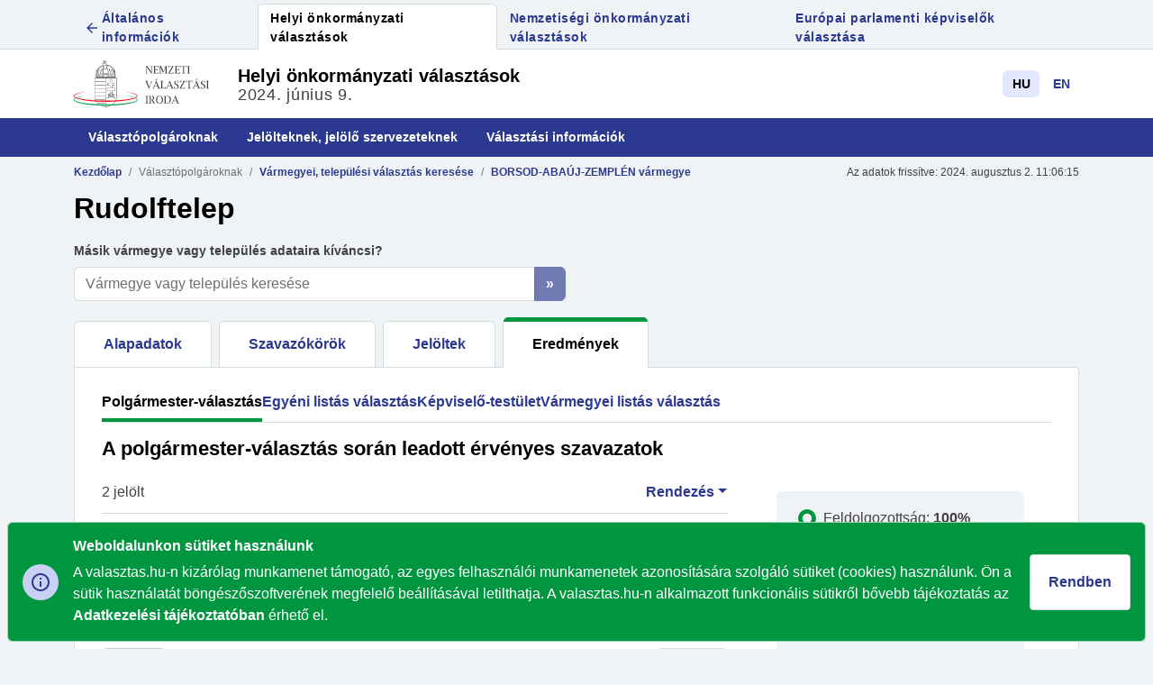

--- FILE ---
content_type: text/html
request_url: https://vtr.valasztas.hu/onk2024/valasztopolgaroknak/varmegyek-telepulesek/varmegyek/05/telepulesek/250?tab=results&filter=mayor
body_size: 332
content:
<!doctype html><html lang="hu"><head><meta charset="utf-8"/><link rel="apple-touch-icon" sizes="180x180" href="/onk2024/static/img/apple-touch-icon.png"/><link rel="icon" type="image/png" sizes="32x32" href="/onk2024/static/img/favicon-32x32.png"/><link rel="icon" type="image/png" sizes="16x16" href="/onk2024/static/img/favicon-16x16.png"/><title>Nemzeti Választási Iroda - Helyi önkormányzati választások</title><meta name="description" content="Választási szervek - Nemzeti Választási Iroda"/><meta name="viewport" content="width=device-width,initial-scale=1"/><meta name="msapplication-TileColor" content="#fff"/><meta name="theme-color" content="#fff"/><meta property="og:image" content="/onk2024/static/img/social_media_image-min.png"/><meta property="og:image:type" content="image/png"/><meta property="og:image:width" content="1200"/><meta property="og:image:height" content="630"/><script>window.__VTR__ = window.__VTR__ || {
        DATA_URL: '/onk2024/data'
      }</script><script type="module" crossorigin src="/onk2024/static/assets/index-base-6ig0fFPs.js"></script><link rel="modulepreload" crossorigin href="/onk2024/static/assets/vendor-CXbDTnA9.js"><link rel="stylesheet" crossorigin href="/onk2024/static/assets/index-base-Cws83jwK.css"></head><body><noscript id="fallback-content"><div style="width:80%;margin:3em auto">A JavaScript futtatása nincs engedélyezve vagy nem támogatott a böngésző.<br/>A következő linkre kattintva érheti el a funkcionális tartlamakat:<br/><a href="/noscript.html">Tartalom megtekintése</a></div><iframe src="https://www.googletagmanager.com/ns.html?id=GTM-PDWQXBN" height="0" width="0" style="display:none;visibility:hidden"></iframe></noscript><div id="root"></div><script>var rootEl = document.getElementById('root')
      if (!!Array.from) {
        rootEl.innerHTML =
          '<div class="d-flex vh-100 align-items-center justify-content-center"><div class="d-flex align-items-center justify-content-center h-100"><div role="status" class="spinner-border text-primary"><span class="visually-hidden">Betöltés...</span></div></div></div>'
      } else {
        rootEl.innerHTML = document.getElementById('fallback-content').innerHTML
      }</script></body></html>

--- FILE ---
content_type: application/x-javascript
request_url: https://vtr.valasztas.hu/onk2024/static/assets/hu-DTKGkAEW.js
body_size: 14080
content:
const e="Helyi önkormányzati választások",t={"alliance.headers.allapot":"Státusz","alliance.stats.filter.capital.label":"Jelölések a fővárosban","alliance.stats.filter.country.label":"Jelölések országos áttekintése","alliance.stats.filter.county.label":"Jelölések a vármegyében","breadcrumb.jeloltek-jeloloszervezetek.text":"Jelöltek, jelölő szervezetek","breadcrumb.kezdolap.text":"Kezdőlap","breadcrumb.kulkepviseleti-szavazas.text":"Külképviseleti szavazás","breadcrumb.levelszavazas.text":"Levélszavazás","breadcrumb.szavazasi-informaciok.text":"Szavazási információk","breadcrumb.szavazohelyiseg-kereso.text":"Szavazóhelyiség kereső","breadcrumb.valasztopolgaroknak.text":"Választópolgároknak","breadcrumb.varmegyei-telepulesi-valasztas-keresese.text":"Vármegyei, települési választás keresése","candidate.list.listType":"Lista típusa","candidate.list.nationality":"Nemzetiség","candidate.list.nominationType":"Jelölés típusa","candidate.list.placeOfNomination":"Jelölés helye","candidate.list.status":"Státusz","candidate.list.status.withdrawn":"Visszalépett: {date}","candidate.list.ordinalNumber":"Jelölt sorszáma a listán","candidate.mayor.winner":"Polgármester","candidate.lordmayor.winner":"Főpolgármester","candidate.list.winner":"Képviselő","candidate.list.process":"Feldolgozottság","candidate.list.mandate":"Mandátum","candidate.constituency.winner":"Képviselő","candidate.search.info.text":"A lenti felületen megkeresheti a főváros, bármelyik vármegye, település vagy egyéni választókerület jelöltjeit. A jelölteket tovább szűrheti a jelölés típusa, az őket jelölő szervezet alapján és tetszőleges kulcsszóval. A jelöltek teljes és aktuális listáját le is töltheti.","candidate.search.title":" Melyik jelölt adataira kíváncsi?","common.10-ezer-es-az-alatti-lakosu-telepulesek.label":"10 ezer és az alatti lakosú települések","common.10-ezer-es-az-alatti-lakosu-telepuleseken.label":"10 ezer és az alatti lakosú településeken","common.10-ezer-lakos-feletti-telepulesek.label":"10 ezer lakos feletti települések","common.10-ezer-lakos-feletti-telepuleseken.label":"10 ezer lakos feletti településeken","common.404-candidate-not-found.label":"404 - Jelölt nem található","common.404-organization-not-found.label":"404 - Szervezet nem található","common.a-terkepen-megjeleno-informaciok-tajekoztato-jelleguek-korzettablazat.label":"A térképen megjelenő információk tájékoztató jellegűek, a pontos adatok a körzettáblázatban szerepelnek.","common.a-terkepen-megjeleno-informaciok-tajekoztato-jelleguek.label":"A térképen megjelenő információk tájékoztató jellegűek.","common.alapadatok.label":"Alapadatok","common.alert-box.no-results.text":"Nincs a szűrésnek megfelelő eredmény","common.az-egyeni-valasztokerulet-szavazokori-adatai.label":"Az egyéni választókerület szavazóköri adatai","common.az-egyeni-valasztokerulethez-tartozo-cimek-korzettablazat.label":"Az egyéni választókerülethez tartozó címek (körzettáblázat)","common.candidate-list-header.candidate.label":"jelölt","common.candidate-list-header.member.label":"tag","common.candidate-list-item.organization.fuggetlen.text":"Független","common.candidate-list.form.candidate-search.placeholder.text":"Keresés a jelöltek között","common.candidate-list.form.organization-select.placeholder.text":"Keresés a jelölő szervezetek között","common.counties-localities.stats.actual-voters-num.text":"Választásra jogosultak {actual} száma","common.counties-localities.stats.scheduled-voters.num.text":"Választásra jogosultak száma a {scheduled}","common.counties-localities.stats.title":"Választásra jogosultak száma országos összesítésben","common.counties-localities.table.localities.text":"Települések","common.counties-localities.table.locality-name.text":"Település neve","common.daytime-locality-table.valasztokeruleten-kivuli-szavazokorok.title":"Egyik választókerületbe sem tartozó, kizárólag az EP-választáson átjelentkezők szavazására szolgáló szavazókör","common.daytime.participate.data.title":"Napközbeni részvételi adatok","common.deadline-page.checkbox.ep-elections":"Európai parlamenti választás","common.deadline-page.checkbox.local-government-elections":"Helyi önkormányzati választás","common.deadline-page.checkbox.nationality-government-elections":"Nemzetiségi önkormányzati választás","common.deadline-page.continuous":"folyamatos","common.deadline-page.header.title":"Határidők, határnapok","common.deadline-page.title":"Melyik választási eseményre kíváncsi?","common.egyeb-10-ezer-lakos-feletti-telepuleseken.label":"Egyéb 10 ezer lakos feletti településeken","common.egyeni-listakrol.label":"Egyéni listákról","common.egyeni-listas-jeloltek-szama.label":"Egyéni listás jelöltek száma","common.egyeni-listas.label":"Egyéni listás","common.egyeni-valasztokeruletek.label":"Egyéni választókerületek","common.egyeni-valasztokeruletekben.label":"Egyéni választókerületekben","common.egyeni-valasztokeruleti-jeloltek-szama.label":"Egyéni választókerületi jelöltek száma","common.egyeni-valasztokeruleti-jeloltek.label":"Egyéni választókerületi jelöltek","common.egyeni-valasztokeruleti.label":"Egyéni választókerületi","common.final.participate.data.title":"Végső részvételi adatok","common.footer.career.text":"Karrier","common.footer.contacts.text":"Elérhetőségek","common.footer.election-information-services.text":"Választási Információs Szolgálatok","common.footer.imprint.text":"Impresszum","common.footer.press-contact.text":"Sajtókapcsolat","common.footer.privacy-policy.text":"Adatkezelési tájékoztató","common.footer.public-interest.text":"Közérdekű adatok","common.fopolgarmaster-jeloltek.label":"Főpolgármester-jelöltek","common.fopolgarmester-jeloltek-szama.label":"Főpolgármester-jelöltek száma","common.fopolgarmester.label":"Főpolgármester","common.fovarosi-keruletekben.label":"Fővárosi kerületekben","common.fovarosi-kozgyulesi-mandatumok.label":"Fővárosi listás mandátumok","common.header.last-updated.text":"Az adatok frissítve:","common.header.topnavbar.european-parliament-election.text":"Európai parlamenti képviselők választása","common.header.topnavbar.general-information.text":"Általános információk","common.header.topnavbar.nationality-election.text":"Nemzetiségi önkormányzati választások","common.header.topnavbar.self-government-elecetion.text":"Helyi önkormányzati választások","common.jeloles-tipus.label":"Jelölés típus","common.jelolesek-budapesten.label":"Jelölések Budapesten","common.jelolesek-listak-varmegyei-onkormanyzati-valasztasokon.label":"Jelöltek, listák a {county} vármegyei önkormányzati választásokon","common.jelolesek-teruleti-bontasban.label":"Jelölések területi bontásban","common.mandatumok-teruleti-bontasban.label":"Mandátumok területi bontásban","common.jelolesek-varmegyeben.label":"Jelölések {county} vármegyében","common.jeloltek-listak-a-fovarosi-onkormanyzati-valasztasokon.label":"Jelöltek, listák a fővárosi önkormányzati választásokon","common.jeloltek-statusz-es-datum.text":"{status}: {date}","common.jeloltek-szama.label":"Jelöltek száma","common.jeloltek.label":"Jelöltek","common.keruletek.label":"Kerületek","common.keruleti-es-szavazokori-adatok.label":"Kerületi és szavazóköri adatok","common.keruleti-kompenzacios-listak-szama.label":"Kerületi kompenzációs listák száma","common.keruleti-kompenzacios-listarol.label":"Kerületi kompenzációs listáról","common.keruleti-kompenzacios-listas-jeloltek-szama.label":"Kerületi kompenzációs listás jelöltek száma","common.keruleti-kompenzacios-listas-jeloltek.label":"Kerületi kompenzációs listás jelöltek","common.keruleti-onkormanyzati-kepviselok.label":"Kerületi önkormányzati képviselők","common.kompenzacios-listakrol.label":"Kompenzációs listákról","common.kozgyulesi-mandatumok.label":"Közgyűlési mandátumok","common.linkbox.items.administration-for-voters.text":"Ügyintézés választópolgároknak","common.linkbox.items.candidate-nominating-organization-search.text":"Jelölt, jelölő szervezet keresése","common.linkbox.items.county-locality-election-search.text":"Vármegyei, települési választás keresése","common.linkbox.items.county-locality-search.text":"Vármegye, település keresése","common.linkbox.items.elections-by-nationality.text":"Választások nemzetiségenként","common.linkbox.items.extraordinary-events.text":"Rendkívüli események","common.linkbox.items.foreign-representation.text":"Külképviseleti szavazás","common.linkbox.items.lists-candidates-search.text":"Listák, jelöltek keresése","common.linkbox.items.national-regional-locality-election-search.text":"Országos, területi, települési választás keresése","common.linkbox.items.polling-station-search.text":"Szavazóhelyiség-kereső","common.linkbox.items.postal-ballot.text":"Levélszavazás","common.linkbox.items.who-did-i-recommend.text":"Kit ajánlottam?","common.locality-search-form-label.text":"Másik vármegye vagy település adataira kíváncsi?","common.locality-search-form-placeholder.text":"Vármegye vagy település keresése","common.locality-search-title.text":"Vármegye vagy település","common.map.infobox.checkbox.text":"Kampányhatár megjelenítése","common.map.infobox.text.1":"A térképen megjelenő információk tájékoztató jellegűek","common.map.infobox.text.2":", a pontos adatok a körzettáblázatban szerepelnek.","common.megszerezheto-mandatumok-orszagos-osszesitesben.label":"Megszerezhető mandátumok országos összesítésben","common.megszerezheto-mandatumok-szama-forvarosi-osszesitesben.label":"Megszerezhető mandátumok száma fővárosi összesítésben","common.megszerezheto-mandatumok-szama-varmegyei-osszesitesben.label":"Megszerezhető mandátumok száma vármegyei összesítésben","common.megyei-jogu-varosok.label":"Megyei jogú városok","common.fovarosi-keruletek.label":"Fővárosi kerületek","common.megyei-jogu-varosokban.label":"Megyei jogú városokban","common.nem-megyei-jogu-varosok.label":"Nem megyei jogú városok","common.nincs-talalat.text":"Nincs a keresésnek megfelelő eredmény","common.organization-filter-form.placeholder.text":"Jelölő szervezet keresése","common.organization-list-header-filter.name":"Jelölő szervezet neve","common.organization-list-header-filter.r_name":"Jelölő szervezet rövid neve","common.organization-list-header-filter.status":"Jelölő szervezet státusza","common.organization-list-header-organization.text":"szervezet","common.organization-list-header-sort.text":"Rendezés","common.organization.lists.candidatesNumber":"Jelöltek száma","common.organization.lists.listStatus":"Státusz","common.organization.lists.listType":"Lista típusa","common.osszes-helyi-onkormanyzati-jeloles-szama.label":"Összes helyi önkormányzati jelölés száma","common.osszes-helyi-onkormanyzati-mandatum.label":"Összes helyi önkormányzati mandátum","common.osszes-jelolt-szama.label":"Összes jelölt száma","common.osszes-szavazokor.label":"Összes szavazókör","common.osszes-telepules.label":"Összes település","common.osszes.label":"Összes","common.polgarmaster-jeloltek.label":"Polgármester jelöltek","common.polgarmester.label":"Polgármester","common.polgarmesterek.label":"Polgármesterek","common.polgarmesterjeloltek-szama.label":"Polgármesterjelöltek száma","common.polling-info-card-infobox.bottom-link.text":"Tovább a Személyreszabott Ügyintézési Felületre","common.polling-info-card-infobox.text-with-link.text":"A <a>magyarorszag.hu</a> weboldalon elérhető Személyreszabott Ügyintézési Felületen (SZÜF) kialakított választási ügyintézési alkalmazások igénybevételével KAÜ azonosítás után megtekintheti, hogy aktuálisan hol szerepel a szavazóköri névjegyzékben, azaz hol fog tudni szavazni. Ugyanezen a felületen lehetősége van többek között mozgóurna igény benyújtására vagy belföldi átjelentkezésre.","common.polling-info-card.infobox-heading.title":"Hol fogok szavazni?","common.polling-station-search-form.radio-button.declared-place.text":"Átjelentkezéssel szavazok a bejelentett tartózkodási helyem szerinti szavazóhelyiségben","common.polling-station-search-form.radio-button.municipal-address.text":"Települési szintű lakcímmel rendelkezem","common.polling-station-search-form.radio-button.residence.text":"Lakóhelyem / tartózkodási helyem szerinti szavazóhelyiségben szavazok","common.polling-station-search-form.radio-button.settlements.text":"Átjelentkezéssel szavazok egyéb magyarországi településen","common.polling-station-search-form.representation-list.text":"Külképviseletek listája","common.polling-station.accessible":"Akadálymentes:","common.polling-station.city-level-address":"Települési szintű címmel rendelkezők számára kijelölt:","common.polling-station.datasheet.text":"adatlapja","common.polling-station.designated-for-candidates":"EP választáson átjelentkezők számára kijelölt:","common.polling-station.district-table.text":"A szavazókörhöz tartozó címek (körzettáblázat)","common.polling-station.eligible-voters":"Választásra jogosultak száma:","common.polling-station.evk-number":"EVK sorszáma:","common.polling-station.num-evk":"számú EVK","common.polling-station.on-ep-election":"EP választáson","common.polling-station.on-minority-election":"Nemzetiségi választáson","common.polling-station.on-self-government-election":"Önkormányzati választáson","common.polling-station.polling-station.address":"Szavazóhelyiség címe:","common.polling-station.polling-station.address.text":"Szavazóhelyiség címe","common.polling-station.polling-station.evk.text":"Egyéni választókerület","common.polling-station.province.text":"Tartomány","common.polling-station.public-space-name.text":"Közterület neve","common.results.polling-station-results.report-download.reportDownloadLinkText":"{prefix} számú szavazóköri jegyzőkönyve","common.results.constituency.report-download.downloadableReports":"Letölthető jegyzőkönyv","common.results.custom.report-download.capital.prefix":"A fővárosi lista","common.results.lordmayor.report-download.capital.prefix":"A főpolgármester-választás","common.results.mayor.report-download.capital.prefix":"A polgármester-választás","common.results.custom.report-download.repeatedElectionReportDownload":"Megismételt választás letölthető jegyzőkönyv","common.results.custom.report-download.reportDownloadLinkText":"{prefix} eredményjegyzőkönyve","common.results.custom.report-download.reportDownloadLinkShortText":"{prefix} jegyzőkönyve","common.results.custom.report-download.polling-station.text":"{locality} {pollingStation}. számú szavazókörének általános szavazóköri jegyzőkönyve","common.results.locality.report-download.downloadableReports":"Letölthető jegyzőkönyv","common.results.locality.report-download.reportDownloadLinkText":"Választás eredményjegyzőkönyve","common.results.locality.votes-data.allVotersCount":"Névjegyzékben szereplő választópolgárok száma","common.results.locality.votes-data.ballotPaperDifference":"Eltérés a szavazóként megjelentek számától (+/-)","common.results.locality.votes-data.ballotPaperInUrnNotStamped":"Urnában lévő, bélyegzőlenyomat nélküli szavazólapok száma","common.results.locality.votes-data.ballotPaperInUrnStamped":"Urnában lévő, lebélyegzett szavazólapok","common.results.locality.votes-data.ballotPaperInvalidCount":"Érvénytelen lebélyegzett szavazólapok","common.results.locality.votes-data.ballotPaperValidCount":"Érvényes szavazólapok","common.results.locality.votes-data.invalidEnvelopesReceived":"Beérkezett érvénytelen borítékok","common.results.locality.votes-data.notVotedCount":"Nem jelent meg","common.results.locality.votes-data.postalBallotDocumentInvalid":"Érvénytelen levélszavazási iratok","common.results.locality.votes-data.postalBallotDocumentReceived":"Határidőben beérkezett levélszavazási irat","common.results.locality.votes-data.postalBallotDocumentValid":"Érvényes levélszavazási iratok","common.results.locality.votes-data.postalBallotDocumentVerified":"Ellenőrzött levélszavazási iratok","common.results.locality.votes-data.title":"Szavazási adatok","common.results.locality.votes-data.validEnvelopesReceived":"Beérkezett érvényes borítékok","common.results.locality.votes-data.votedCount":"Megjelent","common.results.locality.boundary-data.title":"Mandátumok eloszlása a képviselő-testületben","common.results.locality.boundary-data.board.title":"A képviselő-testület összetétele","common.results.locality.boundary-data.board.1.title":"Polgármester","common.results.locality.boundary-data.board.3.title":"Egyéni listás képviselők","common.results.locality.boundary-data.board.4.title":"Egyéni választókerületi képviselők (EVK)","common.results.locality.boundary-data.board.5.title":"Kompenzációs listás képviselők","common.results.locality.fractional-votes.title":"Az egyéni választókerületben összesített töredékszavazatok és az elnyert mandátumok","common.results.locality.fractional-votes.mandates":"Elnyert mandátumok","common.results.locality.fractional-votes.votes":"Töredékszavazatok száma","common.results.polling-station.report-download.reportDownloadLinkText":"Választás eredményjegyzőkönyve","common.results.polling-station.votes-data.allVotersCount":"Névjegyzékben szereplő választópolgárok száma","common.results.polling-station.votes-data.ballotPaperDifference":"Eltérés a szavazóként megjelentek számától (+/-)","common.results.polling-station.votes-data.ballotPaperInUrnNotStamped":"Urnában lévő, bélyegzőlenyomat nélküli szavazólapok száma","common.results.polling-station.votes-data.ballotPaperInUrnStamped":"Urnában lévő, lebélyegzett szavazólapok száma","common.results.polling-station.votes-data.ballotPaperInvalidCount":"Érvénytelen, lebélyegzett szavazólapok száma","common.results.polling-station.votes-data.ballotPaperValidCount":"Érvényes szavazólapok száma","common.results.polling-station.votes-data.invalidEnvelopesReceived":"Beérkezett érvénytelen borítékok","common.results.polling-station.votes-data.notVotedCount":"Nem jelent meg","common.results.polling-station.votes-data.postalBallotDocumentInvalid":"Érvénytelen levélszavazási iratok","common.results.polling-station.votes-data.postalBallotDocumentReceived":"Határidőben beérkezett levélszavazási irat","common.results.polling-station.votes-data.postalBallotDocumentValid":"Érvényes levélszavazási iratok","common.results.polling-station.votes-data.postalBallotDocumentVerified":"Ellenőrzött levélszavazási iratok","common.results.polling-station.votes-data.title":"Szavazási adatok","common.results.polling-station.votes-data.validEnvelopesReceived":"Beérkezett érvényes borítékok","common.results.polling-station.votes-data.votedCount":"Megjelent","common.results.polling-station.report-download.downloadableReports":"Letölthető jegyzőkönyv","common.results.polling-station.mayor.report-download.reportDownloadLinkText":"{locality} polgármester választásán {orderNumber}. számú szavazóköri jegyzőkönyve","common.results.polling-station.list.report-download.reportDownloadLinkText":"{locality} egyéni listás választásán {orderNumber}. számú szavazóköri jegyzőkönyve","common.results.county.report-download.downloadableReports":"Letölthető jegyzőkönyv","common.szamu-egyeni-valasztokerulet.label":"számú egyéni választókerület","common.szavazokorok.label":"Szavazókörök","common.tabbed-content-container.tab.alapadatok.text":"Alapadatok","common.tabbed-content-container.tab.beerkezett-levelszavazatok.text":"Beérkezett levélszavazatok","common.tabbed-content-container.tab.deadline-page.candidates-lists.text":"Jelölteknek, jelölő szervezeteknek","common.tabbed-content-container.tab.deadline-page.for-media":"Médiának","common.tabbed-content-container.tab.deadline-page.for-voters.text":"Választópolgároknak","common.tabbed-content-container.tab.egyeni-valasztokeruletek.text":"Egyéni választókerületek","common.tabbed-content-container.tab.elnyerheto-mandatumok-orszagos-attekintese.text":"Elnyerhető mandátumok országos áttekintése","common.tabbed-content-container.tab.eredmenyek.text":"Eredmények","common.tabbed-content-container.tab.ervenyes-szavazasi-iratok.text":"Érvényes szavazási iratok","common.tabbed-content-container.tab.fovaros-vagy-varmegye.text":"Főváros vagy vármegye","common.tabbed-content-container.tab.jelolesek-listak.text":"Jelölések, listák","common.tabbed-content-container.tab.jelolo-szervezetek.text":"Jelölő szervezetek","common.tabbed-content-container.tab.jeloltek-listak.text":"Jelöltek, listák","common.tabbed-content-container.tab.jeloltek.text":"Jelöltek","common.tabbed-content-container.tab.keruletek.text":"Kerületek","common.tabbed-content-container.tab.kulkepviseletek-listaja.text":"Külképviseletek listája","common.tabbed-content-container.tab.list.text":"Lista","common.tabbed-content-container.tab.listak.text":"Listák","common.tabbed-content-container.tab.national.text":"Országos","common.tabbed-content-container.tab.orszagos-statisztikai-adatok.text":"Országos statisztikai adatok","common.tabbed-content-container.tab.polling-station.polling-station-data.text":"Szavazókör adatai","common.tabbed-content-container.tab.polling-station.polling-station-general-and-participation-data.text":"Általános és részvételi adatok","common.tabbed-content-container.tab.szavazokorok.text":"Szavazókörök","common.tabbed-content-container.tab.telepules-vagy-kerulet.text":"Település vagy kerület","common.tabbed-content-container.tab.telepules-vagy-kerulet-keresese.text":"Település vagy kerület keresése","common.tabbed-content-container.tab.telepulesek.text":"Települések","common.tabbed-content-container.tab.varmegyek-telepulesek.text":"Vármegyék, települések","common.table.election.type.label":"Választás típusa","common.table.voters-appeared.label":"Megjelent","common.table.voters.label":"Választópolgárok","common.telepules-es-szavazokori-adatok-varmegyei-osszesitesben.label":"Település és szavazóköri adatok vármegyei összesítésben","common.telepulesek.label":"Települések","common.telepulesi-kompenzacios-listak-szama.label":"Települési kompenzációs listák száma","common.telepulesi-kompenzacios-listas-jeloltek-szama.label":"Települési kompenzációs listás jelöltek száma","common.telepulesi-kompenzacios-listas.label":"Települési kompenzációs listás","common.telepulesi-onkormanyzati-kepviselojeloltek-szama.label":"Települési önkormányzati képviselőjelöltek száma","common.telepulesi-onkormanyzati-kepviselok.label":"Települési önkormányzati képviselők","common.valasztasra-jogosultak-szama-az-egyeni-valasztokeruletben.label":"Választásra jogosultak száma az egyéni választókerületben","common.valasztasra-jogosultak-szama.label":"Választásra jogosultak száma","common.varmegye.label":"Vármegye","common.varmegyei-kozgyulesi-mandatumok.label":"Vármegyei közgyűlési mandátumok","common.varmegyei-listak-szama.label":"Vármegyei listák száma","common.varmegyei-listas-jeloltek-szama.label":"Vármegyei listás jelöltek száma","common.results.mayor-results.votes-data.title":"Szavazási adatok","common.results.mayor-results.votes-data.votedCount":"Megjelent","common.results.mayor-results.votes-data.notVotedCount":"Nem jelent meg","common.results.mayor-results.votes-data.ballotPaperInUrnStamped":"Urnában lévő, lebélyegzett szavazólapok","common.results.mayor-results.votes-data.ballotPaperValidCount":"Érvényes szavazólapok","common.results.mayor-results.votes-data.ballotPaperInvalidCount":"Érvénytelen, lebélyegzett szavazólapok","common.results.mayor-results.votes-data.ballotPaperDifference":"Eltérés a szavazóként megjelentek számától (+/-)","common.results.constituency-results.votes-data.title":"Szavazási adatok","common.results.constituency-results.votes-data.votedCount":"Megjelent","common.results.constituency-results.votes-data.notVotedCount":"Nem jelent meg","common.results.constituency-results.votes-data.ballotPaperInUrnStamped":"Urnában lévő, lebélyegzett szavazólapok","common.results.constituency-results.votes-data.ballotPaperValidCount":"Érvényes szavazólapok","common.results.constituency-results.votes-data.ballotPaperInvalidCount":"Érvénytelen, lebélyegzett szavazólapok","common.results.constituency-results.votes-data.ballotPaperDifference":"Eltérés a szavazóként megjelentek számától (+/-)","common.candidate-list.status.badge.deleted.text":"Nyilvántartásba vétel elutasítva, törölve","common.processing.text":"Feldolgozottság","common.legally-binding.text":"Jogerő állapota","common.legally.binding.text.I":"Jogerős","common.legally.binding.text.N":"Nem jogerős","common.legally.binding.text.J":"Jogorvoslat alatt","compensation-list.candidates":"A lista jelöltjei","compensation-list.capital-and-counties-count":"Fővárosi és vármegyei listás jelöltek száma","compensation-list.capital-candidate-count":"Fővárosi listás jelöltek száma","compensation-list.capital-count":"Fővárosi listák száma","constituency.a-valasztokerulet-jeloltjei.text":"A választókerület jelöltjei","constituency.headers.akadaly":"Akadálymentes","constituency.headers.atjKijelolt":"Átjelentkezők számára kijelölt","constituency.headers.cim":"Szavazókör címe","constituency.headers.evk":"OEVK","constituency.headers.sorszam":"Sorszáma","constituency.headers.szamlKijelolt":"Számlálására kijelölt","constituency.headers.telepSzintu":"Települési szintű lakcímmel rendelkezők számára kijelölt","constituency.name":"EVK neve","constituency.page.map.title":"Az egyéni választókerület a térképen","constituency.serial":"EVK Sorszám","constituency.szamu-egyeni-valaszto-kerulet.text":"számú egyéni választókerület","constituency.search.field.tooltip.text":"Egyéni választókerület csak akkor választható, ha a „főváros/vármegye vagy település” keresőben 10 ezer lakos feletti települést ad meg.","constituency.results.election-filter.county.label":"Vármegyei listás választás","constituency.results.election-filter.list.label":"Egyéni listás választás","constituency.results.election-filter.lord-mayor.label":"Főpolgármester-választás","constituency.results.election-filter.mayor.label":"Polgármester-választás","constituency.results.election-filter.representative.label":"Képviselő-testület","constituency.results.election-filter.constituency.label":"Egyéni választókerületi választás","constituency.results.election-filter.capital.label":"Fővárosi listás választás","constituency.results.election-filter.lord-mayor.title":"Főpolgármester-választás során","constituency.results.election-filter.mayor.title":"polgármester-választásán","constituency.results.election-filter.county.title":"vármegyei listás választásán","constituency.results.election-filter.list.title":"egyéni listás választásán","constituency.results.election-filter.representative.title":"képviselő-testület választásán","constituency.results.election-filter.constituency.title":"egyéni választókerületi választásán","constituency.results.election-filter.capital.title":"fővárosi listás választásán","constituency.results.election.lordmayor.title":"A főpolgármester-választás során leadott érvényes szavazatok","constituency.results.election.mayor.title":"A polgármester-választás során leadott érvényes szavazatok","constituency.results.election.mayor.with.locality.title":"{locality} polgármester-választás során leadott érvényes szavazatok a szavazókörben","constituency.results.election.list.with.locality.title":"{locality} egyéni listás választásán leadott érvényes szavazatok a szavazókörben","constituency.results.election.capital-list.with.locality.title":"Fővárosi listákra leadott érvényes szavazatok - {locality} - {evk}. számú egyéni választókerület","constituency.results.election.capital-list.with.locality.title-link":"Budapest fővárosi listás választás adatlapja »","county.results.election-filter.county.label":"Vármegyei listás választás","county.results.election-filter.list.label":"Egyéni listás választás","county.results.election-filter.lordmayor.label":"Főpolgármester-választás","county.results.election-filter.mayor.label":"Polgármester-választás","county.results.election-filter.representative.label":"Képviselő-testület","county.results.election-filter.capital.label":"Fővárosi közgyűlés","county.results.election-filter.capitallist.label":"Fővárosi listás választás","county.results.election-filter.representative.varmegyei-kozgyules.label":"Vármegyei közgyűlés","county.results.election.lordmayor.title":"A főpolgármester-választás során leadott érvényes szavazatok","county.results.election.mayor.title":"A polgármester-választás során leadott érvényes szavazatok","county.results.election.mayor.with.locality.title":"{locality} polgármester-választás során leadott érvényes szavazatok a szavazókörben","county.results.election.list.with.locality.title":"{locality} egyéni listás választásán leadott érvényes szavazatok a szavazókörben","county.results.election.list.with.county.title":"Listákra leadott érvényes szavazatok és az elnyert mandátumok","county.results.election.representative.title":"A vármegyei közgyűlés tagjai","common.results.capital.boundary-data.title":"Mandátumok eloszlása a fővárosi közgyűlésben","county.results.election.list.with.capital.title":"Fővárosi listákra leadott érvényes szavazatok és az elnyert mandátumok","county.resutls.dhondtmatrixtable.title":"Mandátumok számítása a listára adott szavazatok alapján - d'Hondt-mátrix","common.results.county.boundary-data.title":"Mandátumszerzésre jogosító szavazathatárok","common.results.capital-list.boundary-data.title":"Mandátumszerzésre jogosító szavazathatárok","common.results.capital-list.boundary-data.allVotesCount":"A fővárosi listák által kapott érvényes szavazatok száma összesen","common.results.county.boundary-data.allVotesCount":"A vármegyei listák által kapott érvényes szavazatok száma összesen","common.results.compensation.boundary-data.title":"Mandátumszerzésre jogosító szavazathatárok","common.results.compensation.boundary-data.allVotesCount":"Az egyéni választókerületekben keletkezett töredékszavazatok száma","common.results.county.boundary-data.boundary5Percent":"5%-os határ","common.results.county.boundary-data.boundary10Percent":"10%-os határ","common.results.county.boundary-data.boundary15Percent":"15%-os határ","common.results.county.boundary-data.board.title":"Mandátumok eloszlása a vármegyei közgyűlésben","common.results.county.boundary-data.board.members.label":"Vármegyei közgyűlés megválasztható tagjainak száma","common.results.county.boundary-data.board.mandates.label":"Kiosztott mandátumok száma","polling-station.results.county-list.election.votesData.allVotersCount":"Névjegyzékben szereplő választópolgárok","polling-station.results.list.download-text":"{locality} egyéni listás választás {pollingStation}. számú szavazóköri jegyzőkönyve","polling-station.results.mayor.download-text":"{locality} polgármester-választásán {pollingStation}. számú szavazóköri jegyzőkönyve","polling-station.results.constituency.download-text":"{locality} egyéni választókerület {pollingStation}. számú szavazóköri jegyzőkönyve","polling-station.results.lordmayor.download-text":"Főpolgármester-választás szavazóköri jegyzőkönyve","csv.header.candidate.candidateStatus":"Jelölt státusza","csv.header.candidate.capital":"Budapest","csv.header.candidate.constituency":"EVK","csv.header.candidate.county":"Vármegye","csv.header.candidate.displayName":"Jelölt neve","csv.header.candidate.votes":"Szavazatok száma","csv.header.candidate.locality":"Település","csv.header.candidate.nationality":"Nemzetiség","csv.header.candidate.nominationType":"Jelölés típusa","csv.header.candidate.ordinalNumber":"Jelölt sorszáma","csv.header.candidate.placeOfNomination":"Jelölés helye","csv.header.candidate.stateChangeData":"Jelölt státusz dátum","csv.header.candidate.stateChangeDate":"Státusz dátuma","csv.header.candidate.status":"Státusz","csv.header.candidate.nominator":"Jelölő szervezet neve","csv.header.fullName":"Teljes név","csv.header.list.candidateCount":"Jelöltek száma","csv.header.list.nominatingGroupName":"Jelölőcsoport neve","csv.header.list.stateChangeDate":"Lista státusz dátum","csv.header.list.status":"Lista státusza","csv.header.list.type":"Lista típusa","csv.header.list.placeOfNomination":"Jelölés helye","csv.header.nominators.displayName":"Jelölő szervezet neve","csv.header.shortName":"Rövid név","foreign-representation.headers.akadaly":"Akadálymentesség","foreign-representation.headers.cim":"Külképviselet címe","foreign-representation.headers.letszam":"Névjegyzékbe vett választópolgárok száma","foreign-representation.headers.orszag_taz_nev":"Ország, település","foreign-representation.headers.szavnap_idotartam":"A szavazás ideje","foreign-representation.row.akadaly.I":"akadálymentes","foreign-representation.row.akadaly.N":"nem akadálymentes","form.checkbox.evk-telepulesek.text":"Egyéni választókerülettel rendelkező települések","form.jelolo-szervezet-neve.label":"Jelölő szervezet neve","form.jelolt-neve.label":"Jelölt neve","form.nemzetisegi-jelolo-szervezet.text":"Nemzetiségi jelölő szervezet","form.placeholder.candidate-search":"Jelölt keresése","form.placeholder.county-or-locality-search":"Vármegye vagy település keresése","form.placeholder.organization-search":"Jelölő szervezet keresése","form.status.default.nationality.option.text":"Összes nemzetiség","form.status.default.option.text":"Összes státusz","form.statusz.label":"Státusz","general.hatarozat.title":"{title} {type} határozat","general.hatarozat.county.content":"{linkTitle} {county} vármegyei {type} határozat","general.sorsolasra-var":"Sorsolásra vár","general.tag":"tag","general.kepviselo":"képviselő","general.szavazat":"Szavazat","general.toredekszavazat":"Töredékszavazat","general.mandatum":"mandátum","general.szavazokorei":"szavazókörei","general.szamu-szavazokor":"{locality} {pollingStation}. számú szavazókör","general.404-county-not-found":"404 - Vármegye nem található","general.404-locality-not-found":"404 - Település nem található","general.404.alliance-not-found":"404 - Szövetség nem található","general.404.constituency-not-found":"404 - Egyéni választókerület nem található","general.404.polling-station-not-found":"404 - Szavazókör nem található","general.actual":"aktuális","general.address":"Cím","general.all-list-types":"Összes listatípus","general.all-notation-types":"Összes jelöléstípus","general.alliance":"{alliance} szövetség","general.at-scheduled-election":"szavazóköri névjegyzék előállításakor (2024. március 13.)","general.constituency":"Választókerület","general.county":"Vármegye","general.delete-search-criteria":"Keresési feltételek törlése","general.designated-for-applicants":"Átjelentkezőknek kijelölt","general.district":"Kerület","general.download-full-list":"Teljes lista letöltése (.csv)","general.download-list":"Lista letöltése (.csv)","general.election-events":"Választási események","general.house.no":"Házszám","general.list-download":"Lista letöltése","general.locality":"Település","general.menu":"MENÜ","general.no":"Nem","general.no-items-to-display":"Nincs megjeleníthető elem","general.meg-nem-erkezett-eredmeny-adat":"Még nem érkezett eredmény adat.","general.number":"Sorszám","general.public-space-name":"Közterület neve, jellege","general.scheduled-elections":"Kitűzött választások","general.search":"Keresés","general.status":"Státusz","general.type":"Típus","general.voter-count":"Választópolgárok száma","general.voters":"Választópolgárok","general.yes":"Igen","home.votedaytime.daytime.participate.data.infobox.text":"A napközbeni részvételi adatok a szavazóköri névjegyzékekben szereplő összes választópolgár számát alapul véve kerültek meghatározásra, függetlenül attól, hogy az egyes választópolgárok melyik választáson jogosultak szavazni. A helyi önkormányzati választások, a nemzetiségi választások és az európai parlamenti választások tekintetében nem állnak rendelkezésre külön részvételi adatok.","home.votedaytime.daytime.participate.data.title":"Napközbeni részvételi adatok","home.votedaytime.daytime-locality-table.egyeni-valasztokerulet.text":"{locality} {num}. számú egyéni választókerület","home.votedaytime.daytime-locality-table.szamu-szavazokor.text":"{locality} {num}. számú szavazókör","jelolt-adatlap.ep-valasztas-neve.label":"európai parlamenti képviselők választásán","jelolt-adatlap.ep2024-valasztas-neve.label":"önkormányzati választáson","jelolt-adatlap.jeloles-helye.label":"Jelölés helye","jelolt-adatlap.jelolo-szervezetek-nevei.label":"Jelölő szervezet(ek) nevei","jelolt-adatlap.jelolt-adatlapja-masik-valasztason.label":"{name} adatlapja az {election}","jelolt-adatlap.jelolt-indul-masik-valasztason.label":"A jelölt indul egy másik választáson is.","jelolt-adatlap.lista-statusza.label":"Lista státusz","jelolt-adatlap.lista-tipusa.label":"Lista típusa","jelolt-adatlap.nemz-valasztas-neve.label":"nemzetiségi önkormányzati választáson","jelolt-adatlap.nemz2024-valasztas-neve.label":"nemzetiségi önkormányzati választáson","jelolt-adatlap.nemzetiseg.label":"Nemzetiség","jelolt-adatlap.onk-valasztas-neve.label":"helyi önkormányzati választáson","jelolt-adatlap.onk2024-valasztas-neve.label":"helyi önkormányzati választáson","jelolt-adatlap.sorszam-a-listan.label":"Jelölt sorszáma a listán","jelolt-adatlap.statusz.label":"Státusz","jelolteknek-jelolo-szervezeteknek.menu.title":"Jelölteknek, jelölő szervezeteknek","jelolteknek-jelolo-szervezeteknek.submenu.tudnivalok.hataridok-hatarnapok":"Határidők, határnapok","jelolteknek-jelolo-szervezeteknek.submenu.tudnivalok.informacio-jelolo-szervezeteknek":"Információ jelölő szervezeteknek","jelolteknek-jelolo-szervezeteknek.submenu.tudnivalok.jogszabalyok":"Jogszabályok","jelolteknek-jelolo-szervezeteknek.submenu.tudnivalok.megfigyelo-megbizasa":"Megfigyelők megbízása","jelolteknek-jelolo-szervezeteknek.submenu.tudnivalok.nevjegyzeki-adatok-igenylese":"Névjegyzéki adatok igénylése","jelolteknek-jelolo-szervezeteknek.submenu.tudnivalok.nyomtatvanyok-a-valasztasi-eljarasban":"Nyomtatványok a választási eljárásban","jelolteknek-jelolo-szervezeteknek.submenu.tudnivalok.title":"Tudnivalók","jelolteknek-jelolo-szervezeteknek.submenu.tudnivalok.valasztasi-bizottsag-tagjainak-megbizasa":"Választási bizottság tagjainak megbízása","list.list-data.candidate-count.label":"Jelöltek száma","list.list-data.list-type.label":"Lista típusa","list.list-data.national-list-button.label":"Ugrás a lista adatlapjára","list.list-data.nationality.label":"Nemzetiség","list.list-data.status.label":"Státusz","list.search.info.text":"A lenti felületen megkeresheti a főváros, bármely vármegye vagy település listáit. A listákat tovább szűkítheti lista típusa és a listát állító jelölő szervezet alapján. A listák teljes és aktuális listáját le is töltheti.","list.show.candidate-count":"Jelöltek száma","list.show.list-type":"Lista típusa","list.show.lists-count":"Listák száma","list.show.nationality":"Nemzetiség","list.show.nominators":"Jelölő szervezet(ek)","list.show.status":"Státusz","list.show.title":"A lista adatai","locality.alapadatok.megszerezheto-mandatumok-szama.text":"Megszerezhető mandátumok száma","locality.alapadatok.szavazokori-adatok.text":"Szavazóköri adatok","locality.alapadatok.telepulesi-onkormanyzati-kepviselok.text":"Települési önkormányzati képviselők","locality.alapadatok.valasztasra-jogosultak-szama-a-telepulesen.text":"Választásra jogosultak száma a településen","locality.candidates.compensation-list.table.header.jeloltek-szama":"Jelöltek száma","locality.candidates.compensation-list.table.header.lista-neve":"Lista neve","locality.candidates.compensation-list.table.header.sorszam":"Sorszám","locality.candidates.compensation-list.table.header.statusz":"Státusz","locality.data.infobox.text":"A Választás 2024 oldalakon közzétett választópolgárszámok a szavazóköri névjegyzék adatait mutatják. Ezek az adatok eltérnek a mai napon választójoggal rendelkező választópolgárok számától, mivel azok a kiskorúak is szerepelnek benne, akik a szavazás napjáig betöltik 18. életévüket.","locality.data.polling-stations-data.infobox.text1":"Ha nem tudja, melyik szavazóhelyiségbe kell mennie,","locality.data.polling-stations-data.infobox.text2":"a {pollingstationSearch} oldalon a lakcíme alapján megkeresheti, hogy melyik szavazóhelyiségben tud szavazni.","locality.data.polling-stations-data.infobox.text3":"szavazóhelyiség-kereső","locality.details.candidates.filter.compensation-list.label":"Települési kompenzációs listás jelöltek","locality.details.candidates.filter.constituency.label":"Egyéni választókerületi jelöltek","locality.details.candidates.filter.individual-list.label":"Egyéni listás jelöltek","locality.details.candidates.filter.mayor.label":"Polgármesterjelöltek","locality.details.organization.compensation-list":"települési kompenzációs listája","locality.list.filter.all.label":"Összes település ({count})","locality.list.filter.gt10000.label":"10 ezer lakos feletti települések ({count})","locality.list.filter.lte10000.label":"10 ezer és az alatti lakosú települések ({count})","locality.mandate.filter.country.label":"Országos összesítés","locality.mandate.filter.county.label":"Vármegyei/fővárosi közgyűlés mandátumok","locality.mandate.filter.locality.label":"Települési képviselő-testületi mandátumok","locality.mandate.fovarosi-keruletek-kepviselo-testuleti-mandatumai.text":"Fővárosi kerületek képviselő-testületi mandátumai","locality.mandate.megyei-jogu-varosok-kepviselo-testuleti-mandatumai.text":"Megyei jogú városok képviselő-testületi mandátumai","locality.mandate.number-of-members.label":"Képviselő-testület létszáma:","locality.mandate.table.header.evk-mandatumok.text":"Egyéni választókerületi mandátumok","locality.mandate.table.header.fovarosi-kerulet.text":"Fővárosi kerület","locality.mandate.table.header.kepviselo-testuleti-letszam-osszesen.text":"Képviselő-testületi létszám összesen","locality.mandate.table.header.komplistas-mandatumok.text":"Kompenzációs listás mandátumok","locality.mandate.table.header.megyei-jogu-varos.text":"Megyei jogú város","locality.page.map.title":"A település a térképen","locality.results.election-filter.county.label":"Vármegyei listás választás","locality.results.election-filter.list.label":"Egyéni listás választás","locality.results.election-filter.mayor.label":"Polgármester-választás","locality.results.election-filter.lordmayor.label":"Főpolgármester-választás","locality.results.election-filter.representative.label":"Képviselő-testület","locality.results.election-filter.capital.label":"Fővárosi listás választás","locality.results.election-filter.constituency.label":"Egyéni választókerületi választás","locality.results.election-filter.compensation.label":"Települési kompenzációs lista","locality.results.election.mayor.title":"A polgármester-választás során leadott érvényes szavazatok","locality.results.election.lordmayor.title":"A főpolgármester-választás során leadott érvényes szavazatok - {locality}","locality.results.election.lordmayor.locality.title":"A főpolgármester-választás során leadott érvényes szavazatok","locality.results.election.mayor.with.locality.title":"{locality} polgármester-választás során leadott érvényes szavazatok a szavazókörben","locality.results.election.list.with.locality.title":"{locality} egyéni listás választásán leadott érvényes szavazatok a szavazókörben","locality.results.election.list.title":"Egyéni listás választás során leadott érvényes szavazatok","locality.results.election.list.results-by-capital.allVotersCount.text":"A névjegyzékben lévő választópolgárok","locality.results.election.capital.title":"A fővárosi közgyűlés tagjai","locality.results.election.capital.mayor":"Főpolgármester","locality.results.election.capital.members":"A közgyűlés tagjai","locality.results.election.representative.title":"A képviselő-testület tagjai","locality.results.election.representative.mayor":"Polgármester","locality.results.election.representative.members":"Települési képviselő-testület tagjai (önkormányzati képviselők)","locality.results.election.compenzation.title":"Települési kompenzációs lista","locality.results.election.compenzation.members":"A kompenzációs listán megválasztott képviselők száma","locality.results.compensation.dhondt.matrix.title":"Mandátumok számítása az egyéni választókerületekben összesített töredékszavazatok alapján - Sainte-Laguë mátrix","locality.search.checkbox.nationality-mandate-available.text":"Kedvezményes nemzetiségi mandátum elérhető","locality.search.settlement-district-search.label":"Település/kerület keresése","locality.search.settlement-district.label":"Település/kerület","locality.search.table.header.fovaros-varmegye.text":"Főváros/Vármegye","locality.search.table.header.telepulesek.text":"Települések","locality.stats.hungarian-citizens-with-address.label":"Magyar állampolgárok magyarországi lakcímmel","locality.stats.long-term-resident-refugee.label":"Huzamos tartózkodási jogosultsággal rendelkező, menekült","locality.stats.municipal-and-polling-station-data-national-aggregate.text":"Települési és szavazóköri adatok országos összesítésben","locality.stats.number-of-eligible-voters-capital.label":"Fővárosi közgyűlés választására jogosultak száma","locality.stats.number-of-eligible-voters-county.label":"Vármegyei közgyűlés választására jogosultak száma","locality.stats.number-of-transferred-location.label":"Tartózkodási helyükre átjelentkezettek száma","locality.stats.number-of-voters-in-cities-with-county-rights.label":"Megyei jogú városok választópolgárainak száma","locality.stats.number-of-voters-residence.label":"Lakóhelyük szerint szavazók száma","locality.stats.other-eu-citizens.label":"Más EU tagállamok állampolgárai","locality.stats.type.lakTip.1":"10 ezer és az alatti lakosú település","locality.stats.type.lakTip.2":"10 ezer lakos feletti település","locality.stats.type.tipus.2":"megyei jogú város","locality.stats.type.tipus.3":"nem megyei jogú város","locality.results.county-list-election.title":"{county} vármegyei listás választásra leadott érvényes szavazatok - {locality}","locality.results.county-list-election.evk.title":"{county} vármegyei listás választásra leadott érvényes szavazatok - {locality} {evk}. számú egyéni választókerület","locality.results.county-list-election.title-link":"{county} vármegyei listás választás adatlapja »","locality.results.capital-list-election.title":"Fővárosi listákra leadott érvényes szavazatok - {locality}","locality.results.capital-list-election.title-link":"Budapest fővárosi listás választás adatlapja »","locality.results.county-list-election.mandates-won":"Elnyert mandátumok","common.list.results.header.numberOfVotes":"Kapott szavazatok száma","common.list.results.header.organization":"Jelölő szervezet","common.list.results.header.mandates":"Elnyert mandátumok","nominations-and-lists.stats.filter.capital-lists.label":"Fővárosi listák","nominations-and-lists.stats.filter.capital.label":"Jelölések, listák fővárosi áttekintése","nominations-and-lists.stats.filter.compensation-list.label":"Fővárosi listás jelöltek","nominations-and-lists.stats.filter.county.label":"Jelölések, listák vármegyei áttekintése","nominations-and-lists.stats.filter.general-meeting.label":"Vármegyei listák","nominations-and-lists.stats.filter.locality-lists.label":"Települési listák","nominations-and-lists.stats.filter.mayor.label":"Főpolgármester-jelöltek","organization.allapotvaltozas-datuma.label":"Állapotváltozás dátuma","organization.alliance.table.header.jeloltek-szama.text":"Jelöltek száma","organization.alliance.table.header.szovetseg-adatlap.text":"Szövetség adatlap","organization.alliance.table.header.szovetsegben-resztvevo-szervezetek.text":"Szövetségben résztvevő szervezetek","organization.alliance.table.link.ugras-a-szovetseg-adatlapjara.text":"Ugrás a szövetség adatlapjára","organization.bejelentes-napja.label":"Bejelentés napja","organization.capital.compensation-list":"fővárosi listája","organization.capital.lordmayor.compensational-list.candidates.label":"Főpolgármester- és fővárosi listás jelöltek","organization.capital.nominations.by.district.label":"Fővárosi jelölések kerületi bontásban","organization.general-meetings-list":"vármegyei listája","organization.headers.allapot":"Állapot","organization.headers.datum":"Dátum","organization.headers.nemzkod":"Nemzetiség","organization.headers.nev":"Jelölő szervezet neve","organization.headers.r_nev":"Rövid név","organization.info.a-szovetsegnek-nincs-ervenyes-jeloltje.text":"A szövetségnek nincs érvényes jelöltje.","organization.info.jelolteket-bejelenteni-meg-nem-lehet.text":"Jelölteket {formattedDate} napjától lehet bejelenteni, a kereső funkció ezután válik elérhetővé.","organization.info.kereses-leiras.text":"A keresőben a jelölő szervezet teljes vagy rövid neve, illetve státusza alapján kereshet, valamint az alábbi listából kiválaszthat jelölő szervezetet. A jelölő szervezetek teljes és keresés utáni listáját le is töltheti.","organization.info.meg-nem-allitott-jeloltet-listat.text":"Még nem állított jelöltet/listát.","organization.info.meg-nem-allitott-kozos-jeloltet-vagy-listat.text":"A szervezet nem állított közös jelöltet vagy listát.","organization.info.szovetsegnek-nincs-ervenyes-listaja-jeloltje.text":"{alliance} szövetségnek nincs érvényes jelöltje/listája.","organization.list-type":"Lista típusa","organization.list.darab.text":"{count} lista","organization.lists.list-types.fovarosi-lista.text":"Fővárosi lista","organization.lists.list-types.telepulesi-kompenzacios-lista.text":"Települési kompenzációs lista","organization.lists.list-types.varmegyei-kozgyulesi-lista.text":"Vármegyei lista","organization.nemzetiseg.label":"Nemzetiség","organization.nev.label":"Teljes név","organization.nominated-count":"Jelöltek száma","organization.nominating-organizations":"Jelölő szervezetek","organization.nomination-type":"Jelölés típusa","organization.r_nev.label":"Rövid név","organization.search.candidate-name.label":"Jelölt neve","organization.search.candidation-type.label":"Jelöléstípus","organization.search.constituency.default.option.text":"Összes választókerület","organization.search.constituency.label":"Egyéni választókerület","organization.search.info.text":"A lenti felületen megkeresheti a főváros, bármelyik vármegye, település vagy egyéni választókerület listáit. A listákat tovább szűrheti a jelölés típusa, az őket jelölő szervezet alapján és tetszőleges kulcsszóval. A jelöltek teljes és aktuális listáját le is töltheti. Ezek mellett kereshet listákat is a listatípusok között.","organization.search.list-type.label":"Listatípus","organization.search.locality.label":"Főváros/vármegye vagy település","organization.search.no-result":"Nincs a keresésnek megfelelő jelölt","organization.search.organization-name.label":"Jelölő szervezet neve","organization.search.title":"Melyik lista adataira kíváncsi?","organization.stats.filter.alliance.label":"Közös jelölt- és listaállítások","organization.stats.filter.capital.label":"Jelölések a fővárosban","organization.stats.filter.country.label":"Jelölések országos áttekintése","organization.stats.filter.county.label":"Jelölések a vármegyében","organization.stats.stats-by-county.onalloan-inditott-jeloltek-listak.text":"Önállóan indított jelöltek/listák","organization.stats.stats-by-county.osszes-inditott-jelolt-lista.text":"Összes indított jelölt/lista","organization.stats.stats-by-county.szovetsegben-inditott-jeloltek-listak.text":"Szövetségben indított jelöltek/listák","organization.statusz.label":"Státusz","organization.alliance.results.mandates-by-country.label":"Mandátumok országos áttekintése","organization.alliance.results.mandates-by-capital.label":"Mandátumok a fővárosban","organization.alliance.results.mandates-by-county.label":"Mandátumok a vármegyékben","organization.alliance.results.mandatumok-orszagos.text":"Megszerzett mandátumok országos összesítésben","organization.alliance.results.mandatum-es-jeloles-text":"A mandátum és jelölés adatok a jelölő szervezet által önállóan vagy más jelölő szervezettel szövetségben elnyert mandátumok és jelölések értékei.","organization.alliance.results.mandatumok-szama.text":"Megszerzett mandátumok száma","organization.alliance.results.mandatumok-orszagos-aranya.text":"Megszerzett mandátumok országos aránya","organization.alliance.results.mandatumok-valasztastipusonkent.text":"Megszerzett mandátumok választástípusonként","organization.alliance.results.valasztas-tipusa.text":"Választás típusa","organization.alliance.results.jelolesek-szama.text":"Jelölések száma","organization.alliance.results.fopolgm.text":"Főpolgármester-választás","organization.alliance.results.polgm.text":"Polgármester-választás","organization.alliance.results.10-ezer-es-alatti.text":"10 ezer és az alatti lakosú települések polgármesterei","organization.alliance.results.10-ezer-lakos-feletti.text":"10 ezer lakos feletti települések polgármesterei","organization.alliance.results.fovarosi-keruleti-polgarmesterek.text":"Fővárosi kerületi polgármesterek","organization.alliance.results.megyei-jogu-varosok-polgarmesterei.text":"Megyei jogú városok polgármesterei","organization.alliance.results.egyeb-10-ezer-lakos-feletti.text":"Egyéb 10 ezer lakos feletti település polgármesterei","organization.alliance.results.telepulesi-onkormanyzati-kepviselok.text":"Települési önkormányzati képviselők","organization.alliance.results.10-ezer-es-alatti-lakosu-telepuleseken.text":"10 ezer és az alatti lakosú településeken","organization.alliance.results.egyeni-listas-valasztas.text":"Egyéni listás választás","organization.alliance.results.10-ezer-lakos-feletti-telepuleseken.text":"10 ezer lakos feletti településeken","organization.alliance.results.egyeni-valasztokeruletekben.text":"Egyéni választókerületekben","organization.alliance.results.telepulesi-kompenzacios-listakrol.text":"Települési kompenzációs listákról","organization.alliance.results.fovarosi-es-varmegyei-listak.text":"Fővárosi és vármegyei listák","organization.alliance.results.fovarosi-lista.text":"Fővárosi lista","organization.alliance.results.varmegyei-listak.text":"Vármegyei listák","organization.alliance.results.mandates-by-capital.lordmayor.title":"Főpolgármester- és fővárosi listás mandátumok","organization.alliance.results.mandates-by-capital.mandates-district.title":"Mandátumok a fővárosban kerületi bontásban","organization.alliance.results.mandates-by-capital.jeloles-tipus":"Jelölés típus","organization.alliance.results.mandates-by-capital.elnyert-mandatumok":"Elnyert mandátumok","organization.alliance.results.mandates-by-capital.keruletek":"Kerületek","organization.alliance.results.mandates-by-capital.polgarmesterek":"Polgármesterek","organization.alliance.results.mandates-by-capital.evk-kepviselok":"Egyéni választó-kerületi képviselők","organization.alliance.results.mandates-by-capital.keruleti-komp-kepviselok":"Kerületi kompenzációs képviselők","organization.alliance.results.mandates-by-capital.osszes-mandatum":"Összes mandátum","organization.alliance.results.mandates-by-capital.fopolgarmester":"Főpolgármester","organization.alliance.results.mandates-by-capital.fovarosi-listas-kepviselok":"Fővárosi listás képviselők","organization.alliance.results.mandates-by-county.varmegyei-listas-kepviselok":"Vármegyei listás képviselők","orszagos.napkozbeni.reszveteli.adatok.title":"Országos napközbeni részvételi adatok","page.home.pie-chart.megjelent.label":"Megjelent","page.home.pie-chart.nem-jelent-meg.label":"Nem jelent meg","page.home.pie-chart.szavazokori-nevjegyzek.text":"A szavazóköri névjegyzékben szereplő választópolgárok összesített száma","page.home.pie-chart.a-feldolgozott-szavazokorokben.text":" a feldolgozott szavazókörökben:","page.home.pie-chart.info.icon.text":"Az egyes szavazókörökben szavazásra jogosult választópolgárok számának összege. Azok a választópolgárok , akik átjelentkezéssel szavaznak, de nem a tartózkodási helyük szerinti településre jelentkeztek át, két szavazókörben is szerepelnek a névjegyzéken (az egyikben csak az EP választáson, a másikban csak az önkormányzati és nemzetiségi választáson szavazhatnak).","page.home.daytime.napkozbeni-reszveteli-adatai.text":"{locality} napközbeni részvételi adatai","page.home.daytime.napkozbeni-reszveteli-adatok-varmegyenkent.text":"Napközbeni részvételi adatok vármegyénként","page.home.daytime.napkozbeni-reszveteli-adatai.10kplus-szavazokorei":"{locality} egyéni választókerületeinek és szavazóköreinek részvételi adatai","page.home.daytime.napkozbeni-reszveteli-adatai.szavazokorei":"{locality} szavazókörei","page.home.news-section.title":"Sajtóközlemények","page.home.result.block.header.locality":"Település","page.home.result.block.header.leading":"Első helyen álló jelölt","page.home.result.block.header.process":"Feldolgozottság","page.home.participation.block.title":"Részvételi adatok választástípusonként országos összesítésben","page.home.participation.block.data-show-link.text":"Tovább a részletes részvételi adatokhoz","page.home.participation.block.vote-equality":"Szavazategyenlőség","page.home.participation.block.no-report-received":"Nem érkezett jegyzőkönyvi adat","page.home.processing.block.lord-mayor":"Budapest főváros - Főpolgármester-választás","page.home.processing.block.mayor":"{locality} - Polgármester-választás","page.home.processing.block.mandate-rates":"Mandátumok eloszlása a képviselő-testületben","page.home.processing.block.more-candidates":"Összes jelölt","page.home.processing.block.locality-link":"Tovább {locality} adatlapjára","page.home.processing.block.data-link":"Részletes adatok","page.home.search.block.title":"Melyik vármegye vagy település eredményeire kíváncsi?","page.home.result.block.title":"A főváros, fővárosi kerületek és megyei jogú városok eredményeinek áttekintése","page.home.vote-preparation.button.administration-for-voters.label":"Ügyintézés választópolgároknak","page.home.vote-preparation.button.polling-station-search.label":"Szavazóhelyiség-kereső","page.home.vote-preparation.button.recommendation.label":"Kit ajánlottam?","page.constituency.election-type.capital.title":"{locality} {electionType} leadott érvényes szavazatok - {locality} {evk}. számú egyéni választókerület","page.constituency.election-type.title":"{locality} {electionType} leadott érvényes szavazatok - {locality} {evk}. számú egyéni választókerület","page.constituency.election-type.evk.title":"{locality} {evk}. számú egyéni választókerületi választás","page.results.go.to.election-type.link.capital.text":"{locality} polgármester-választási adatlapja","page.results.go.to.election-type.link.capital.lordmayor.text":"Budapest főpolgármester-választási adatlapja","page.results.go.to.election-type.link.capital.lordmayor.election.text":"Budapest főpolgármester-választási adatlapja","page.results.go.to.election-type.link.text":"Tovább {locality} {electionType} adatlapjára","page.results.go.to.election-type.link.target":"{locality} {electionType} adatlapja","page.results.go.to.election-type.link.mayor.text":"{locality} polgármester-választás adatlapja","page.results.go.to.polling-station.link.text":"{locality}, {pollingStation}. számú egyéni választókerület adatlapja","page.results.go.to.mayor.link.text":"A {locality} polgármester-választás során leadott érvényes szavazatok a szavazókörben","page.results.go.to.lordmayor.link.text":"Budapest főpolgármester-választási adatlapja »","page.results.go.to.list.link.text":"{locality} egyéni listás választásán leadott érvényes szavazatok a szavazókörben","page.locality.results.constituency.title":"Egyéni választókerületek (EVK)","page.locality.results.constituency.count":"{count} EVK","page.locality.results.constituency.item-title":"{locality} {evk}. számú egyéni választókerület","page.locality.results.constituency.process":"Feldolgozottság: {process}%","page.locality.results.representative.has-equal-votes":"A további képviselői helyek betöltését szavazategyenlőség miatt a bizottság sorsolással dönti el.","page.locality.results.representative.mandates.equal-votes":"A képviselő-testület mandátumeloszlása a sorsolást követően tekinthető meg.","page.locality.results.representative.boundary-data.equal-votes":"A képviselő-testület összetétele a sorsolást követően tekinthető meg.","page.home.vote-preparation.vote-process.title":"Hol tart a választási folyamat?","page.polling-station.daytime.participate.data.info.text":"A napközbeni részvételi adatok a helyi önkormányzati választások, a nemzetiségi önkormányzati választások és az Európai parlamenti képviselők választása esetén megegyeznek, mivel nem az egyes választásokon leadott szavazatok számát, hanem a szavazáson megjelent választópolgárok számát jelenti.","page.polling-station.final.participate.data.info.text":"A végső részvételi adatok a helyi önkormányzati választásokon megjelent választópolgárok számát jelentik.","page.rendkivuli-esemenyek.title":"Rendkívüli események","page.reszveteli-adatok.title":"Részvételi adatok","page.szavazohelyiseg-kereso.title":"Szavazóhelyiség-kereső","participation.daytime-participation-data.label":"Napközbeni részvételi adatok","participation.final-county-data-infobox.text":"A végső részvételi adatok a helyi önkormányzati választásokon megjelent választópolgárok számát jelentik. A vármegyei/fővárosi adatok az egyes választások esetében a vármegye/főváros adott választáson érintett választópolgár számának kumulált összegére vonatkoznak (pl. az összes, a vármegyében tartott polgármester választáson szavazó választópolgár száma).","participation.final-county-data-table-header-fovaros-varmegye.label":"Vármegye/Főváros","participation.final-county-data-table-header-nem-jelent-meg.label":"Nem jelent meg","participation.final-county-data-table-header-valasztopolgarok.label":"Választópolgárok száma *","participation.final-county-data-table-title":"{county} részletes részvételi adatai választástípusonként","participation.final-locality-data-table-title":"{locality} részvételi adatai választástípusonként","participation.final-locality-data-table-evk-title":"{locality} egyéni választókerületeinek és szavazóköreinek részvételi adatai","participation.final-locality-data-table-polling-station-title":"{locality} szavazóköreinek részvételi adatai","participation.final-county-data-table.valasztas-tipusa.varmegyei-fovarosi-lista":"Vármegyei/fővárosi lista","participation.final-county-data.title":"Vármegyék/főváros összesítő részvételi adatai választástípusonként","participation.final-locality-data-pollingstation.title":"{locality} szavazóköreinek részvételi adatai","participation.final-locality-data.title":"{locality} végső részvételi adatai","participation.final-locality.alertbox.pollingstation-voters.text":"Névjegyzékben szereplő választópolgárok száma","participation.final-locality.table.pollingstation.label":"Szavazóhelyiség","participation.final-locality.table.voters.label":"Választópolgárok száma","participation.final-national-data-eu-representative-participation-data.text":"Az adat a belföldi szavazókörökben megjelentek, a külképviseleten megjelentek és a levélben szavazók számának összegét mutatja.","participation.final-national-data-eu-representative-participation-data.title":"A 2024-es helyi önkormányzati választás részvételi adatai választástípusonként","participation.final-national-data-infobox.text":"A végső részvételi adatok a helyi önkormányzati választásokon megjelent választópolgárok számát jelentik. Az országos adatok az egyes választások esetében az adott választáson érintett választópolgár számának országos kumulált összegére vonatkoznak (pl. az ország összes polgármester választásán szavazó választópolgár száma).","participation.final-national-data-stat.title":"Összehasonlító statisztika a 2014-es, 2019-es és 2024-es helyi önkormányzati választásokról","participation.final-national-data-table-description.text":"* Névjegyzékben szereplő választópolgárok száma a feldolgozott szavazókörökben","participation.final-national-data-table-description-short.text":"* Névjegyzékben szereplő választópolgárok száma","participation.final-national-data-table-header-feldolgozottsag.label":"Feldolgozottság","participation.final-national-data-table-header-megjelent.label":"Megjelent","participation.final-national-data-table-header-valasztopolgarok.label":"Választópolgárok *","participation.final-national-data-table-header.valasztas-tipusa.label":"Választás típusa","participation.final-national-data-table.valasztas-tipusa.1":"Polgármester","participation.final-national-data-table.valasztas-tipusa.2":"Főpolgármester","participation.final-national-data-table.valasztas-tipusa.3":"10 ezer és az alatti lakosú települések (egyéni listáról)","participation.final-national-data-table.valasztas-tipusa.34":"Települési önkormányzati képviselő","participation.final-national-data-table.valasztas-tipusa.4":"10 ezer lakos feletti települések (egyéni választókerületből)","participation.final-national-data-table.valasztas-tipusa.6":"Vármegyei lista","participation.final-national-data-table.valasztas-tipusa.F":"Fővárosi lista","participation.final-national-data-table.valasztas-tipusa.szavazokor.telepulesi-onkormanyzati-kepviselo":"Települési önkormányzati képviselő","participation.final-national-data-table.valasztas-tipusa.szavazokor.varmegyei-listas-valasztas":"Vármegyei listás választás","participation.final-participation-data.label":"Végső részvételi adatok","participation.non-voter.label":"Nem szavazott","participation.search.label":"Ország/Település","participation.search.placeholder":"Külképviselet keresése","participation.table.kulkepviselet.label":"Külképviselet","participation.table.megjelent.label":"Megjelent","participation.table.nem-jelent-meg.label":"Nem jelent meg","participation.table.szavazas-napja.label":"Szavazás napja","participation.table.valasztopolgarok-szama.label":"Választópolgárok száma","participation.voter.label":"Megjelent","polling-station.accessibility":"Akadálymentesség","polling-station.serial":"Szavazókör sorszáma","polling-station.results.election-filter.county.label":"Vármegyei listás választás","polling-station.results.election-filter.list.label":"Egyéni listás választás","polling-station.results.election-filter.mayor.label":"Polgármester-választás","polling-station.results.election-filter.lordmayor.label":"Főpolgármester-választás","polling-station.results.election-filter.constituency.label":"Egyéni választókerületi választás","polling-station.results.election-filter.representative.label":"Képviselő-testület","polling-station.results.election-filter.capital.label":"Fővárosi listás választás","polling-station.results.election.lordmayor.title":"A főpolgármester-választás során leadott érvényes szavazatok a szavazókörben","polling-station.results.election.lordmayor.link":"Budapest főpolgármester-választási adatlapja »","polling-station.results.election.mayor.title":"{locality} polgármester-választás során leadott érvényes szavazatok a szavazókörben","polling-station.results.election.mayor.link":"{locality} polgármester-választási adatlapja  »","polling-station.results.election.list.title":"{locality} egyéni listás választásán leadott érvényes szavazatok a szavazókörben","polling-station.results.election.list.link":"{locality} egyéni listás választás adatlapja »","polling-station.results.election.constituency.title":"{locality}, {pollingStation}. számú egyéni választókerület képviselő-választásán leadott érvényes szavazatok a szavazókörben","polling-station.results.election.constituency.link":"{locality}, {pollingStation}. számú egyéni választókerületi választás adatlapja »","polling-station.results.election.county-list.title":"{county} vármegyei listás választásra leadott érvényes szavazatok a szavazókörben","polling-station.results.election.county-list.link":"{county} vármegyei listás választás adatlapja »","polling-station.results.election.capital.title":"Fővárosi listás választásra leadott érvényes szavazatok a szavazókörben","polling-station.results.election.capital.link":"Budapest fővárosi listás választás adatlapja »","postal-ballot.votes.kuvi.label":"Külképviseleten leadott","postal-ballot.votes.nvi.label":"NVI-hez közvetlenül eljuttatott","postal-ballot.votes.oevi.label":"OEVK-székhelyen leadott","rendkivuli-esemenyek.helyszin.text":"{locality}{pollingStation, plural, =0 {} other {, #. számú szavazókör}} ({county})","rendkivuli-esemenyek.intezkedes.title":"A megtett intézkedés:","rendkivuli-esemenyek.leiras.title":"Rendkívüli esemény leírása:","rendkivuli-esemenyek.list.filter.all.label":"Összes ({count})","rendkivuli-esemenyek.list.filter.telepules-vagy-kerulet.label":"Település vagy kerület","rendkivuli-esemenyek.list.filter.varmegye-vagy-fovaros.label":"Vármegye vagy főváros",title:e,"valasztasi-informaciok.menu.title":"Választási információk","valasztasi-informaciok.submenu.hataridok-hatarnapok":"Határidők, határnapok","valasztasi-informaciok.submenu.hatarszamitas-eredmenye":"Az 5%-os határszámítás eredménye","valasztasi-informaciok.submenu.informaciok.general-information":"Általános információk","valasztasi-informaciok.submenu.informaciok.nemzeti-valasztasi-bizottsag":"Nemzeti Választási Bizottság","valasztasi-informaciok.submenu.informaciok.nvi-kozlemenyek":"NVI közlemények","valasztasi-informaciok.submenu.informaciok.title":"Információk","valasztasi-informaciok.submenu.informaciok.valasztasi-szervek-elerhetosegei":"Választási szervek elérhetőségei","valasztasi-informaciok.submenu.mandatumszamitas-dhondt-matrix":"Mandátumszámítás (d'Hondt-mátrix)","valasztasi-informaciok.submenu.mandatumszamitas-szabalyai":"Általános tájékoztató a választásról","valasztasi-informaciok.submenu.szavossz.informaciok.title":"Általános Információk","valasztasi-informaciok.submenu.szavossz.valasztasnapi.informaciok.title":"Választásnapi Információk","valasztopolgaroknak.menu.title":"Választópolgároknak","valasztopolgaroknak.submenu.ajanlas-ellenorzes.kit-ajanlottam":"Kit ajánlottam?","valasztopolgaroknak.submenu.ajanlas-ellenorzes.title":"Ajanlás-ellenőrzés","valasztopolgaroknak.submenu.altalanos-informaciok.gyakran-ismetelt-kerdesek":"Gyakran ismételt kérdések (GYIK)","valasztopolgaroknak.submenu.altalanos-informaciok.jogszabalyok":"Jogszabályok","valasztopolgaroknak.submenu.altalanos-informaciok.orszagos-statisztikak":"Országos statisztikák","valasztopolgaroknak.submenu.altalanos-informaciok.title":"Általános információk","valasztopolgaroknak.submenu.keresok.jelolt-jelolo-szervezet-keresese":"Jelölt, jelölő szervezet keresése","valasztopolgaroknak.submenu.keresok.kulkepviselet-keresese":"Külképviselet keresése","valasztopolgaroknak.submenu.keresok.listak-jeloltek-keresese":"Listák, jelöltek keresése","valasztopolgaroknak.submenu.keresok.szavazohelyiseg-kereso":"Szavazóhelyiség-kereső","valasztopolgaroknak.submenu.keresok.title":"Keresők","valasztopolgaroknak.submenu.keresok.valasztasi-szervek-keresese":"Választási szervek keresése","valasztopolgaroknak.submenu.keresok.varmegye-telepules-keresese":"Vármegyei, települési választás keresése","valasztopolgaroknak.submenu.tudnivalok.hataridok-hatarnapok":"Határidők, határnapok","valasztopolgaroknak.submenu.tudnivalok.hogyan-intezhetem-a-valasztasi-ugyeimet":"Hogyan intézhetem a választási ügyeimet?","valasztopolgaroknak.submenu.tudnivalok.hogyan-szavazhatok-atjelentkezessel":"Hogyan szavazhatok átjelentkezéssel?","valasztopolgaroknak.submenu.tudnivalok.hogyan-szavazhatok-mozgournaval":"Hogyan szavazhatok mozgóurnával?","valasztopolgaroknak.submenu.tudnivalok.hol-es-hogyan-valaszthatok":"Hol és hogyan szavazhatok?","valasztopolgaroknak.submenu.tudnivalok.kulkepviseleti-szavazas":"Külképviseleti szavazás","valasztopolgaroknak.submenu.tudnivalok.levelszavazas":"Levélszavazás","valasztopolgaroknak.submenu.tudnivalok.title":"Tudnivalók","common.nationalityNameID.text":"<a>Jelölt nemzetiségi neve (.pdf)</a>","common.mandate.boundary-data.boundary5Percent":"5%-os határ","common.mandate.boundary-data.boundary10Percent":"10%-os határ","common.mandate.boundary-data.boundary15Percent":"15%-os határ","common.mandate.capital-list.boundary.tooltip":"Hogyan lesz a szavazatból mandátum?","common.mandate.capital-list.boundary.tooltip.content":"A mandátumkiosztásban csak azok a listák vehetnek részt és szerezhetnek mandátumot, amelyek több szavazatot kaptak, mint az összes listára leadott összes érvényes szavazat 5%-a. A fővárosi listás választás esetén szövetség által állított közös listánál is 5% a határ. A leadott szavazatokat a d’Hondt-féle mátrixszal váltják át mandátumra.","common.mandate.county.boundary.tooltip":"Hogyan lesz a szavazatból mandátum?","common.mandate.county.boundary.tooltip.content":"A mandátumkiosztásban csak azok az önálló listák vehetnek részt és szerezhetnek mandátumot, amelyek több szavazatot kaptak, mint az összes listára leadott összes érvényes szavazat 5%-a. Amennyiben két szervezetből álló szövetség közös listát állít, ez a határ 10%, három vagy több szervezetből álló szövetség közös listája esetén pedig a határ 15%. A leadott szavazatokat a d'Hondt-féle mátrixszal váltják át mandátumra.","common.mandate.compensation.boundary.tooltip":"Hogyan lesz a szavazatból mandátum?","common.mandate.compensation.boundary.tooltip.content":"A települési kompenzációs lista az egyéni választókerületben összesített töredékszavazatok arányában kap mandátumot. Töredékszavazatnak minősül az egyéni választókerületekben a jelölő szervezet jelöltjére leadott minden olyan szavazat, amellyel nem szereztek mandátumot. A mandátumkiosztásban csak azok az önálló listák vehetnek részt és szerezhetnek mandátumot, amelyek több töredékszavazatot kaptak, mint az egyéni választókerületekben keletkezett összes töredékszavazat 5%-a. Amennyiben két szervezetből álló szövetség közös listát állít, ez a határ 10%, három vagy több szervezetből álló szövetség közös listája esetén pedig a határ 15%. A leadott szavazatokat a Sainte-Laguë mátrixszal váltják át mandátumra.","common.mandate.county-representative.boundary.tooltip":"Választási információ","common.mandate.county-representative.boundary.tooltip.content":"A vármegyei listás választáson a vármegye csak azon településein szavaznak, amelyek nem megyei jogú városok, így ezen városok választópolgárai döntik el a vármegyei közgyűlés összetételét. Következésképpen van olyan 10 ezer lakos feletti város, ahol polgármesterre és EVK képviselőkre szavaznak – ezek a megyei jogú város(ok) a vármegyében; és van olyan 10 ezer lakos feletti város, ahol polgármesterre, EVK képviselőkre és a vármegyei listára is szavaznak – ezek a nem megyei jogú városok a vármegyében. A 10 ezer lakos alatti települések mindegyikén szavaznak polgármesterre, egyéni listára és a vármegyei listára.","common.candidate.badge.won.1":"Polgármester","common.candidate.badge.won.2":"Főpolgármester","common.candidate.badge.won.3":"Egyéni listás képviselő","common.candidate.badge.won.4":"Egyéni választókerületi képviselő","common.candidate.badge.won.5":"Települési kompenzációs listás képviselő","common.candidate.badge.won.6":"Vármegyei listás képviselő","common.candidate.badge.won.F":"Fővárosi listás képviselő","common.candidate.badge.lost":"Nem szerzett mandátumot","common.votes.data.processing.text":"Névjegyzékben szereplő választópolgárok száma{feldar, select, 100 {} other { a feldolgozott szavazókörökben}}","repeated-election.locality.text":"A településen megismételt választás megtartására kerül sor 2024.07.07-én a {pollingStations}. számú szavazókörben.","repeated-election.polling-station.text":"A szavazókörben megismételt választás megtartására kerül sor 2024.07.07-én."};export{t as default,e as title};


--- FILE ---
content_type: application/x-javascript
request_url: https://vtr.valasztas.hu/onk2024/static/assets/vendor-CXbDTnA9.js
body_size: 305282
content:
var v9=Object.defineProperty;var g9=(e,t,n)=>t in e?v9(e,t,{enumerable:!0,configurable:!0,writable:!0,value:n}):e[t]=n;var fb=(e,t,n)=>g9(e,typeof t!="symbol"?t+"":t,n);function JI(e,t){for(var n=0;n<t.length;n++){const r=t[n];if(typeof r!="string"&&!Array.isArray(r)){for(const i in r)if(i!=="default"&&!(i in e)){const o=Object.getOwnPropertyDescriptor(r,i);o&&Object.defineProperty(e,i,o.get?o:{enumerable:!0,get:()=>r[i]})}}}return Object.freeze(Object.defineProperty(e,Symbol.toStringTag,{value:"Module"}))}var qo=typeof globalThis<"u"?globalThis:typeof window<"u"?window:typeof global<"u"?global:typeof self<"u"?self:{};function St(e){return e&&e.__esModule&&Object.prototype.hasOwnProperty.call(e,"default")?e.default:e}var e2={exports:{}},Lm={},t2={exports:{}},vt={};/**
 * @license React
 * react.production.min.js
 *
 * Copyright (c) Facebook, Inc. and its affiliates.
 *
 * This source code is licensed under the MIT license found in the
 * LICENSE file in the root directory of this source tree.
 */var Mp=Symbol.for("react.element"),m9=Symbol.for("react.portal"),y9=Symbol.for("react.fragment"),b9=Symbol.for("react.strict_mode"),w9=Symbol.for("react.profiler"),x9=Symbol.for("react.provider"),S9=Symbol.for("react.context"),E9=Symbol.for("react.forward_ref"),O9=Symbol.for("react.suspense"),_9=Symbol.for("react.memo"),C9=Symbol.for("react.lazy"),mP=Symbol.iterator;function A9(e){return e===null||typeof e!="object"?null:(e=mP&&e[mP]||e["@@iterator"],typeof e=="function"?e:null)}var n2={isMounted:function(){return!1},enqueueForceUpdate:function(){},enqueueReplaceState:function(){},enqueueSetState:function(){}},r2=Object.assign,i2={};function _c(e,t,n){this.props=e,this.context=t,this.refs=i2,this.updater=n||n2}_c.prototype.isReactComponent={};_c.prototype.setState=function(e,t){if(typeof e!="object"&&typeof e!="function"&&e!=null)throw Error("setState(...): takes an object of state variables to update or a function which returns an object of state variables.");this.updater.enqueueSetState(this,e,t,"setState")};_c.prototype.forceUpdate=function(e){this.updater.enqueueForceUpdate(this,e,"forceUpdate")};function o2(){}o2.prototype=_c.prototype;function US(e,t,n){this.props=e,this.context=t,this.refs=i2,this.updater=n||n2}var zS=US.prototype=new o2;zS.constructor=US;r2(zS,_c.prototype);zS.isPureReactComponent=!0;var yP=Array.isArray,a2=Object.prototype.hasOwnProperty,HS={current:null},s2={key:!0,ref:!0,__self:!0,__source:!0};function u2(e,t,n){var r,i={},o=null,a=null;if(t!=null)for(r in t.ref!==void 0&&(a=t.ref),t.key!==void 0&&(o=""+t.key),t)a2.call(t,r)&&!s2.hasOwnProperty(r)&&(i[r]=t[r]);var s=arguments.length-2;if(s===1)i.children=n;else if(1<s){for(var u=Array(s),c=0;c<s;c++)u[c]=arguments[c+2];i.children=u}if(e&&e.defaultProps)for(r in s=e.defaultProps,s)i[r]===void 0&&(i[r]=s[r]);return{$$typeof:Mp,type:e,key:o,ref:a,props:i,_owner:HS.current}}function P9(e,t){return{$$typeof:Mp,type:e.type,key:t,ref:e.ref,props:e.props,_owner:e._owner}}function WS(e){return typeof e=="object"&&e!==null&&e.$$typeof===Mp}function T9(e){var t={"=":"=0",":":"=2"};return"$"+e.replace(/[=:]/g,function(n){return t[n]})}var bP=/\/+/g;function db(e,t){return typeof e=="object"&&e!==null&&e.key!=null?T9(""+e.key):t.toString(36)}function Rv(e,t,n,r,i){var o=typeof e;(o==="undefined"||o==="boolean")&&(e=null);var a=!1;if(e===null)a=!0;else switch(o){case"string":case"number":a=!0;break;case"object":switch(e.$$typeof){case Mp:case m9:a=!0}}if(a)return a=e,i=i(a),e=r===""?"."+db(a,0):r,yP(i)?(n="",e!=null&&(n=e.replace(bP,"$&/")+"/"),Rv(i,t,n,"",function(c){return c})):i!=null&&(WS(i)&&(i=P9(i,n+(!i.key||a&&a.key===i.key?"":(""+i.key).replace(bP,"$&/")+"/")+e)),t.push(i)),1;if(a=0,r=r===""?".":r+":",yP(e))for(var s=0;s<e.length;s++){o=e[s];var u=r+db(o,s);a+=Rv(o,t,n,u,i)}else if(u=A9(e),typeof u=="function")for(e=u.call(e),s=0;!(o=e.next()).done;)o=o.value,u=r+db(o,s++),a+=Rv(o,t,n,u,i);else if(o==="object")throw t=String(e),Error("Objects are not valid as a React child (found: "+(t==="[object Object]"?"object with keys {"+Object.keys(e).join(", ")+"}":t)+"). If you meant to render a collection of children, use an array instead.");return a}function Xh(e,t,n){if(e==null)return e;var r=[],i=0;return Rv(e,r,"","",function(o){return t.call(n,o,i++)}),r}function M9(e){if(e._status===-1){var t=e._result;t=t(),t.then(function(n){(e._status===0||e._status===-1)&&(e._status=1,e._result=n)},function(n){(e._status===0||e._status===-1)&&(e._status=2,e._result=n)}),e._status===-1&&(e._status=0,e._result=t)}if(e._status===1)return e._result.default;throw e._result}var fr={current:null},Iv={transition:null},L9={ReactCurrentDispatcher:fr,ReactCurrentBatchConfig:Iv,ReactCurrentOwner:HS};vt.Children={map:Xh,forEach:function(e,t,n){Xh(e,function(){t.apply(this,arguments)},n)},count:function(e){var t=0;return Xh(e,function(){t++}),t},toArray:function(e){return Xh(e,function(t){return t})||[]},only:function(e){if(!WS(e))throw Error("React.Children.only expected to receive a single React element child.");return e}};vt.Component=_c;vt.Fragment=y9;vt.Profiler=w9;vt.PureComponent=US;vt.StrictMode=b9;vt.Suspense=O9;vt.__SECRET_INTERNALS_DO_NOT_USE_OR_YOU_WILL_BE_FIRED=L9;vt.cloneElement=function(e,t,n){if(e==null)throw Error("React.cloneElement(...): The argument must be a React element, but you passed "+e+".");var r=r2({},e.props),i=e.key,o=e.ref,a=e._owner;if(t!=null){if(t.ref!==void 0&&(o=t.ref,a=HS.current),t.key!==void 0&&(i=""+t.key),e.type&&e.type.defaultProps)var s=e.type.defaultProps;for(u in t)a2.call(t,u)&&!s2.hasOwnProperty(u)&&(r[u]=t[u]===void 0&&s!==void 0?s[u]:t[u])}var u=arguments.length-2;if(u===1)r.children=n;else if(1<u){s=Array(u);for(var c=0;c<u;c++)s[c]=arguments[c+2];r.children=s}return{$$typeof:Mp,type:e.type,key:i,ref:o,props:r,_owner:a}};vt.createContext=function(e){return e={$$typeof:S9,_currentValue:e,_currentValue2:e,_threadCount:0,Provider:null,Consumer:null,_defaultValue:null,_globalName:null},e.Provider={$$typeof:x9,_context:e},e.Consumer=e};vt.createElement=u2;vt.createFactory=function(e){var t=u2.bind(null,e);return t.type=e,t};vt.createRef=function(){return{current:null}};vt.forwardRef=function(e){return{$$typeof:E9,render:e}};vt.isValidElement=WS;vt.lazy=function(e){return{$$typeof:C9,_payload:{_status:-1,_result:e},_init:M9}};vt.memo=function(e,t){return{$$typeof:_9,type:e,compare:t===void 0?null:t}};vt.startTransition=function(e){var t=Iv.transition;Iv.transition={};try{e()}finally{Iv.transition=t}};vt.unstable_act=function(){throw Error("act(...) is not supported in production builds of React.")};vt.useCallback=function(e,t){return fr.current.useCallback(e,t)};vt.useContext=function(e){return fr.current.useContext(e)};vt.useDebugValue=function(){};vt.useDeferredValue=function(e){return fr.current.useDeferredValue(e)};vt.useEffect=function(e,t){return fr.current.useEffect(e,t)};vt.useId=function(){return fr.current.useId()};vt.useImperativeHandle=function(e,t,n){return fr.current.useImperativeHandle(e,t,n)};vt.useInsertionEffect=function(e,t){return fr.current.useInsertionEffect(e,t)};vt.useLayoutEffect=function(e,t){return fr.current.useLayoutEffect(e,t)};vt.useMemo=function(e,t){return fr.current.useMemo(e,t)};vt.useReducer=function(e,t,n){return fr.current.useReducer(e,t,n)};vt.useRef=function(e){return fr.current.useRef(e)};vt.useState=function(e){return fr.current.useState(e)};vt.useSyncExternalStore=function(e,t,n){return fr.current.useSyncExternalStore(e,t,n)};vt.useTransition=function(){return fr.current.useTransition()};vt.version="18.2.0";t2.exports=vt;var y=t2.exports;const W=St(y),Bw=JI({__proto__:null,default:W},[y]);/**
 * @license React
 * react-jsx-runtime.production.min.js
 *
 * Copyright (c) Facebook, Inc. and its affiliates.
 *
 * This source code is licensed under the MIT license found in the
 * LICENSE file in the root directory of this source tree.
 */var k9=y,$9=Symbol.for("react.element"),R9=Symbol.for("react.fragment"),I9=Object.prototype.hasOwnProperty,N9=k9.__SECRET_INTERNALS_DO_NOT_USE_OR_YOU_WILL_BE_FIRED.ReactCurrentOwner,D9={key:!0,ref:!0,__self:!0,__source:!0};function l2(e,t,n){var r,i={},o=null,a=null;n!==void 0&&(o=""+n),t.key!==void 0&&(o=""+t.key),t.ref!==void 0&&(a=t.ref);for(r in t)I9.call(t,r)&&!D9.hasOwnProperty(r)&&(i[r]=t[r]);if(e&&e.defaultProps)for(r in t=e.defaultProps,t)i[r]===void 0&&(i[r]=t[r]);return{$$typeof:$9,type:e,key:o,ref:a,props:i,_owner:N9.current}}Lm.Fragment=R9;Lm.jsx=l2;Lm.jsxs=l2;e2.exports=Lm;var G=e2.exports,c2={exports:{}},f2={};/**
 * @license React
 * use-sync-external-store-with-selector.production.min.js
 *
 * Copyright (c) Facebook, Inc. and its affiliates.
 *
 * This source code is licensed under the MIT license found in the
 * LICENSE file in the root directory of this source tree.
 */var Lp=y;function j9(e,t){return e===t&&(e!==0||1/e===1/t)||e!==e&&t!==t}var B9=typeof Object.is=="function"?Object.is:j9,F9=Lp.useSyncExternalStore,U9=Lp.useRef,z9=Lp.useEffect,H9=Lp.useMemo,W9=Lp.useDebugValue;f2.useSyncExternalStoreWithSelector=function(e,t,n,r,i){var o=U9(null);if(o.current===null){var a={hasValue:!1,value:null};o.current=a}else a=o.current;o=H9(function(){function u(v){if(!c){if(c=!0,f=v,v=r(v),i!==void 0&&a.hasValue){var g=a.value;if(i(g,v))return d=g}return d=v}if(g=d,B9(f,v))return g;var m=r(v);return i!==void 0&&i(g,m)?g:(f=v,d=m)}var c=!1,f,d,h=n===void 0?null:n;return[function(){return u(t())},h===null?void 0:function(){return u(h())}]},[t,n,r,i]);var s=F9(e,o[0],o[1]);return z9(function(){a.hasValue=!0,a.value=s},[s]),W9(s),s};c2.exports=f2;var G9=c2.exports,Ur="default"in Bw?W:Bw,wP=Symbol.for("react-redux-context"),xP=typeof globalThis<"u"?globalThis:{};function V9(){if(!Ur.createContext)return{};const e=xP[wP]??(xP[wP]=new Map);let t=e.get(Ur.createContext);return t||(t=Ur.createContext(null),e.set(Ur.createContext,t)),t}var hs=V9(),K9=()=>{throw new Error("uSES not initialized!")};function GS(e=hs){return function(){return Ur.useContext(e)}}var d2=GS(),p2=K9,q9=e=>{p2=e},X9=(e,t)=>e===t;function Z9(e=hs){const t=e===hs?d2:GS(e);return function(r,i={}){const{equalityFn:o=X9,devModeChecks:a={}}=typeof i=="function"?{equalityFn:i}:i,{store:s,subscription:u,getServerState:c,stabilityCheck:f,identityFunctionCheck:d}=t();Ur.useRef(!0);const h=Ur.useCallback({[r.name](g){return r(g)}}[r.name],[r,f,a.stabilityCheck]),v=p2(u.addNestedSub,s.getState,c||s.getState,h,o);return Ur.useDebugValue(v),v}}var Y9=Z9();function h2(e){e()}function Q9(){let e=null,t=null;return{clear(){e=null,t=null},notify(){h2(()=>{let n=e;for(;n;)n.callback(),n=n.next})},get(){let n=[],r=e;for(;r;)n.push(r),r=r.next;return n},subscribe(n){let r=!0,i=t={callback:n,next:null,prev:t};return i.prev?i.prev.next=i:e=i,function(){!r||e===null||(r=!1,i.next?i.next.prev=i.prev:t=i.prev,i.prev?i.prev.next=i.next:e=i.next)}}}}var SP={notify(){},get:()=>[]};function J9(e,t){let n,r=SP,i=0,o=!1;function a(m){f();const b=r.subscribe(m);let x=!1;return()=>{x||(x=!0,b(),d())}}function s(){r.notify()}function u(){g.onStateChange&&g.onStateChange()}function c(){return o}function f(){i++,n||(n=e.subscribe(u),r=Q9())}function d(){i--,n&&i===0&&(n(),n=void 0,r.clear(),r=SP)}function h(){o||(o=!0,f())}function v(){o&&(o=!1,d())}const g={addNestedSub:a,notifyNestedSubs:s,handleChangeWrapper:u,isSubscribed:c,trySubscribe:h,tryUnsubscribe:v,getListeners:()=>r};return g}var eV=typeof window<"u"&&typeof window.document<"u"&&typeof window.document.createElement<"u",tV=eV?Ur.useLayoutEffect:Ur.useEffect;function EP(e,t){return e===t?e!==0||t!==0||1/e===1/t:e!==e&&t!==t}function Jv(e,t){if(EP(e,t))return!0;if(typeof e!="object"||e===null||typeof t!="object"||t===null)return!1;const n=Object.keys(e),r=Object.keys(t);if(n.length!==r.length)return!1;for(let i=0;i<n.length;i++)if(!Object.prototype.hasOwnProperty.call(t,n[i])||!EP(e[n[i]],t[n[i]]))return!1;return!0}function nV({store:e,context:t,children:n,serverState:r,stabilityCheck:i="once",identityFunctionCheck:o="once"}){const a=Ur.useMemo(()=>{const c=J9(e);return{store:e,subscription:c,getServerState:r?()=>r:void 0,stabilityCheck:i,identityFunctionCheck:o}},[e,r,i,o]),s=Ur.useMemo(()=>e.getState(),[e]);tV(()=>{const{subscription:c}=a;return c.onStateChange=c.notifyNestedSubs,c.trySubscribe(),s!==e.getState()&&c.notifyNestedSubs(),()=>{c.tryUnsubscribe(),c.onStateChange=void 0}},[a,s]);const u=t||hs;return Ur.createElement(u.Provider,{value:a},n)}var OPe=nV;function v2(e=hs){const t=e===hs?d2:GS(e);return function(){const{store:r}=t();return r}}var g2=v2();function rV(e=hs){const t=e===hs?g2:v2(e);return function(){return t().dispatch}}var iV=rV(),oV=h2;q9(G9.useSyncExternalStoreWithSelector);var m2={exports:{}},qr={},y2={exports:{}},b2={};/**
 * @license React
 * scheduler.production.min.js
 *
 * Copyright (c) Facebook, Inc. and its affiliates.
 *
 * This source code is licensed under the MIT license found in the
 * LICENSE file in the root directory of this source tree.
 */(function(e){function t(j,q){var Z=j.length;j.push(q);e:for(;0<Z;){var J=Z-1>>>1,ne=j[J];if(0<i(ne,q))j[J]=q,j[Z]=ne,Z=J;else break e}}function n(j){return j.length===0?null:j[0]}function r(j){if(j.length===0)return null;var q=j[0],Z=j.pop();if(Z!==q){j[0]=Z;e:for(var J=0,ne=j.length,fe=ne>>>1;J<fe;){var be=2*(J+1)-1,ve=j[be],ie=be+1,je=j[ie];if(0>i(ve,Z))ie<ne&&0>i(je,ve)?(j[J]=je,j[ie]=Z,J=ie):(j[J]=ve,j[be]=Z,J=be);else if(ie<ne&&0>i(je,Z))j[J]=je,j[ie]=Z,J=ie;else break e}}return q}function i(j,q){var Z=j.sortIndex-q.sortIndex;return Z!==0?Z:j.id-q.id}if(typeof performance=="object"&&typeof performance.now=="function"){var o=performance;e.unstable_now=function(){return o.now()}}else{var a=Date,s=a.now();e.unstable_now=function(){return a.now()-s}}var u=[],c=[],f=1,d=null,h=3,v=!1,g=!1,m=!1,b=typeof setTimeout=="function"?setTimeout:null,x=typeof clearTimeout=="function"?clearTimeout:null,O=typeof setImmediate<"u"?setImmediate:null;typeof navigator<"u"&&navigator.scheduling!==void 0&&navigator.scheduling.isInputPending!==void 0&&navigator.scheduling.isInputPending.bind(navigator.scheduling);function E(j){for(var q=n(c);q!==null;){if(q.callback===null)r(c);else if(q.startTime<=j)r(c),q.sortIndex=q.expirationTime,t(u,q);else break;q=n(c)}}function C(j){if(m=!1,E(j),!g)if(n(u)!==null)g=!0,V(_);else{var q=n(c);q!==null&&U(C,q.startTime-j)}}function _(j,q){g=!1,m&&(m=!1,x(T),T=-1),v=!0;var Z=h;try{for(E(q),d=n(u);d!==null&&(!(d.expirationTime>q)||j&&!$());){var J=d.callback;if(typeof J=="function"){d.callback=null,h=d.priorityLevel;var ne=J(d.expirationTime<=q);q=e.unstable_now(),typeof ne=="function"?d.callback=ne:d===n(u)&&r(u),E(q)}else r(u);d=n(u)}if(d!==null)var fe=!0;else{var be=n(c);be!==null&&U(C,be.startTime-q),fe=!1}return fe}finally{d=null,h=Z,v=!1}}var S=!1,A=null,T=-1,L=5,k=-1;function $(){return!(e.unstable_now()-k<L)}function N(){if(A!==null){var j=e.unstable_now();k=j;var q=!0;try{q=A(!0,j)}finally{q?D():(S=!1,A=null)}}else S=!1}var D;if(typeof O=="function")D=function(){O(N)};else if(typeof MessageChannel<"u"){var B=new MessageChannel,z=B.port2;B.port1.onmessage=N,D=function(){z.postMessage(null)}}else D=function(){b(N,0)};function V(j){A=j,S||(S=!0,D())}function U(j,q){T=b(function(){j(e.unstable_now())},q)}e.unstable_IdlePriority=5,e.unstable_ImmediatePriority=1,e.unstable_LowPriority=4,e.unstable_NormalPriority=3,e.unstable_Profiling=null,e.unstable_UserBlockingPriority=2,e.unstable_cancelCallback=function(j){j.callback=null},e.unstable_continueExecution=function(){g||v||(g=!0,V(_))},e.unstable_forceFrameRate=function(j){0>j||125<j?console.error("forceFrameRate takes a positive int between 0 and 125, forcing frame rates higher than 125 fps is not supported"):L=0<j?Math.floor(1e3/j):5},e.unstable_getCurrentPriorityLevel=function(){return h},e.unstable_getFirstCallbackNode=function(){return n(u)},e.unstable_next=function(j){switch(h){case 1:case 2:case 3:var q=3;break;default:q=h}var Z=h;h=q;try{return j()}finally{h=Z}},e.unstable_pauseExecution=function(){},e.unstable_requestPaint=function(){},e.unstable_runWithPriority=function(j,q){switch(j){case 1:case 2:case 3:case 4:case 5:break;default:j=3}var Z=h;h=j;try{return q()}finally{h=Z}},e.unstable_scheduleCallback=function(j,q,Z){var J=e.unstable_now();switch(typeof Z=="object"&&Z!==null?(Z=Z.delay,Z=typeof Z=="number"&&0<Z?J+Z:J):Z=J,j){case 1:var ne=-1;break;case 2:ne=250;break;case 5:ne=1073741823;break;case 4:ne=1e4;break;default:ne=5e3}return ne=Z+ne,j={id:f++,callback:q,priorityLevel:j,startTime:Z,expirationTime:ne,sortIndex:-1},Z>J?(j.sortIndex=Z,t(c,j),n(u)===null&&j===n(c)&&(m?(x(T),T=-1):m=!0,U(C,Z-J))):(j.sortIndex=ne,t(u,j),g||v||(g=!0,V(_))),j},e.unstable_shouldYield=$,e.unstable_wrapCallback=function(j){var q=h;return function(){var Z=h;h=q;try{return j.apply(this,arguments)}finally{h=Z}}}})(b2);y2.exports=b2;var aV=y2.exports;/**
 * @license React
 * react-dom.production.min.js
 *
 * Copyright (c) Facebook, Inc. and its affiliates.
 *
 * This source code is licensed under the MIT license found in the
 * LICENSE file in the root directory of this source tree.
 */var w2=y,Gr=aV;function de(e){for(var t="https://reactjs.org/docs/error-decoder.html?invariant="+e,n=1;n<arguments.length;n++)t+="&args[]="+encodeURIComponent(arguments[n]);return"Minified React error #"+e+"; visit "+t+" for the full message or use the non-minified dev environment for full errors and additional helpful warnings."}var x2=new Set,pd={};function ku(e,t){Gl(e,t),Gl(e+"Capture",t)}function Gl(e,t){for(pd[e]=t,e=0;e<t.length;e++)x2.add(t[e])}var la=!(typeof window>"u"||typeof window.document>"u"||typeof window.document.createElement>"u"),Fw=Object.prototype.hasOwnProperty,sV=/^[:A-Z_a-z\u00C0-\u00D6\u00D8-\u00F6\u00F8-\u02FF\u0370-\u037D\u037F-\u1FFF\u200C-\u200D\u2070-\u218F\u2C00-\u2FEF\u3001-\uD7FF\uF900-\uFDCF\uFDF0-\uFFFD][:A-Z_a-z\u00C0-\u00D6\u00D8-\u00F6\u00F8-\u02FF\u0370-\u037D\u037F-\u1FFF\u200C-\u200D\u2070-\u218F\u2C00-\u2FEF\u3001-\uD7FF\uF900-\uFDCF\uFDF0-\uFFFD\-.0-9\u00B7\u0300-\u036F\u203F-\u2040]*$/,OP={},_P={};function uV(e){return Fw.call(_P,e)?!0:Fw.call(OP,e)?!1:sV.test(e)?_P[e]=!0:(OP[e]=!0,!1)}function lV(e,t,n,r){if(n!==null&&n.type===0)return!1;switch(typeof t){case"function":case"symbol":return!0;case"boolean":return r?!1:n!==null?!n.acceptsBooleans:(e=e.toLowerCase().slice(0,5),e!=="data-"&&e!=="aria-");default:return!1}}function cV(e,t,n,r){if(t===null||typeof t>"u"||lV(e,t,n,r))return!0;if(r)return!1;if(n!==null)switch(n.type){case 3:return!t;case 4:return t===!1;case 5:return isNaN(t);case 6:return isNaN(t)||1>t}return!1}function dr(e,t,n,r,i,o,a){this.acceptsBooleans=t===2||t===3||t===4,this.attributeName=r,this.attributeNamespace=i,this.mustUseProperty=n,this.propertyName=e,this.type=t,this.sanitizeURL=o,this.removeEmptyString=a}var Vn={};"children dangerouslySetInnerHTML defaultValue defaultChecked innerHTML suppressContentEditableWarning suppressHydrationWarning style".split(" ").forEach(function(e){Vn[e]=new dr(e,0,!1,e,null,!1,!1)});[["acceptCharset","accept-charset"],["className","class"],["htmlFor","for"],["httpEquiv","http-equiv"]].forEach(function(e){var t=e[0];Vn[t]=new dr(t,1,!1,e[1],null,!1,!1)});["contentEditable","draggable","spellCheck","value"].forEach(function(e){Vn[e]=new dr(e,2,!1,e.toLowerCase(),null,!1,!1)});["autoReverse","externalResourcesRequired","focusable","preserveAlpha"].forEach(function(e){Vn[e]=new dr(e,2,!1,e,null,!1,!1)});"allowFullScreen async autoFocus autoPlay controls default defer disabled disablePictureInPicture disableRemotePlayback formNoValidate hidden loop noModule noValidate open playsInline readOnly required reversed scoped seamless itemScope".split(" ").forEach(function(e){Vn[e]=new dr(e,3,!1,e.toLowerCase(),null,!1,!1)});["checked","multiple","muted","selected"].forEach(function(e){Vn[e]=new dr(e,3,!0,e,null,!1,!1)});["capture","download"].forEach(function(e){Vn[e]=new dr(e,4,!1,e,null,!1,!1)});["cols","rows","size","span"].forEach(function(e){Vn[e]=new dr(e,6,!1,e,null,!1,!1)});["rowSpan","start"].forEach(function(e){Vn[e]=new dr(e,5,!1,e.toLowerCase(),null,!1,!1)});var VS=/[\-:]([a-z])/g;function KS(e){return e[1].toUpperCase()}"accent-height alignment-baseline arabic-form baseline-shift cap-height clip-path clip-rule color-interpolation color-interpolation-filters color-profile color-rendering dominant-baseline enable-background fill-opacity fill-rule flood-color flood-opacity font-family font-size font-size-adjust font-stretch font-style font-variant font-weight glyph-name glyph-orientation-horizontal glyph-orientation-vertical horiz-adv-x horiz-origin-x image-rendering letter-spacing lighting-color marker-end marker-mid marker-start overline-position overline-thickness paint-order panose-1 pointer-events rendering-intent shape-rendering stop-color stop-opacity strikethrough-position strikethrough-thickness stroke-dasharray stroke-dashoffset stroke-linecap stroke-linejoin stroke-miterlimit stroke-opacity stroke-width text-anchor text-decoration text-rendering underline-position underline-thickness unicode-bidi unicode-range units-per-em v-alphabetic v-hanging v-ideographic v-mathematical vector-effect vert-adv-y vert-origin-x vert-origin-y word-spacing writing-mode xmlns:xlink x-height".split(" ").forEach(function(e){var t=e.replace(VS,KS);Vn[t]=new dr(t,1,!1,e,null,!1,!1)});"xlink:actuate xlink:arcrole xlink:role xlink:show xlink:title xlink:type".split(" ").forEach(function(e){var t=e.replace(VS,KS);Vn[t]=new dr(t,1,!1,e,"http://www.w3.org/1999/xlink",!1,!1)});["xml:base","xml:lang","xml:space"].forEach(function(e){var t=e.replace(VS,KS);Vn[t]=new dr(t,1,!1,e,"http://www.w3.org/XML/1998/namespace",!1,!1)});["tabIndex","crossOrigin"].forEach(function(e){Vn[e]=new dr(e,1,!1,e.toLowerCase(),null,!1,!1)});Vn.xlinkHref=new dr("xlinkHref",1,!1,"xlink:href","http://www.w3.org/1999/xlink",!0,!1);["src","href","action","formAction"].forEach(function(e){Vn[e]=new dr(e,1,!1,e.toLowerCase(),null,!0,!0)});function qS(e,t,n,r){var i=Vn.hasOwnProperty(t)?Vn[t]:null;(i!==null?i.type!==0:r||!(2<t.length)||t[0]!=="o"&&t[0]!=="O"||t[1]!=="n"&&t[1]!=="N")&&(cV(t,n,i,r)&&(n=null),r||i===null?uV(t)&&(n===null?e.removeAttribute(t):e.setAttribute(t,""+n)):i.mustUseProperty?e[i.propertyName]=n===null?i.type===3?!1:"":n:(t=i.attributeName,r=i.attributeNamespace,n===null?e.removeAttribute(t):(i=i.type,n=i===3||i===4&&n===!0?"":""+n,r?e.setAttributeNS(r,t,n):e.setAttribute(t,n))))}var ba=w2.__SECRET_INTERNALS_DO_NOT_USE_OR_YOU_WILL_BE_FIRED,Zh=Symbol.for("react.element"),fl=Symbol.for("react.portal"),dl=Symbol.for("react.fragment"),XS=Symbol.for("react.strict_mode"),Uw=Symbol.for("react.profiler"),S2=Symbol.for("react.provider"),E2=Symbol.for("react.context"),ZS=Symbol.for("react.forward_ref"),zw=Symbol.for("react.suspense"),Hw=Symbol.for("react.suspense_list"),YS=Symbol.for("react.memo"),Ga=Symbol.for("react.lazy"),O2=Symbol.for("react.offscreen"),CP=Symbol.iterator;function af(e){return e===null||typeof e!="object"?null:(e=CP&&e[CP]||e["@@iterator"],typeof e=="function"?e:null)}var un=Object.assign,pb;function Nf(e){if(pb===void 0)try{throw Error()}catch(n){var t=n.stack.trim().match(/\n( *(at )?)/);pb=t&&t[1]||""}return`
`+pb+e}var hb=!1;function vb(e,t){if(!e||hb)return"";hb=!0;var n=Error.prepareStackTrace;Error.prepareStackTrace=void 0;try{if(t)if(t=function(){throw Error()},Object.defineProperty(t.prototype,"props",{set:function(){throw Error()}}),typeof Reflect=="object"&&Reflect.construct){try{Reflect.construct(t,[])}catch(c){var r=c}Reflect.construct(e,[],t)}else{try{t.call()}catch(c){r=c}e.call(t.prototype)}else{try{throw Error()}catch(c){r=c}e()}}catch(c){if(c&&r&&typeof c.stack=="string"){for(var i=c.stack.split(`
`),o=r.stack.split(`
`),a=i.length-1,s=o.length-1;1<=a&&0<=s&&i[a]!==o[s];)s--;for(;1<=a&&0<=s;a--,s--)if(i[a]!==o[s]){if(a!==1||s!==1)do if(a--,s--,0>s||i[a]!==o[s]){var u=`
`+i[a].replace(" at new "," at ");return e.displayName&&u.includes("<anonymous>")&&(u=u.replace("<anonymous>",e.displayName)),u}while(1<=a&&0<=s);break}}}finally{hb=!1,Error.prepareStackTrace=n}return(e=e?e.displayName||e.name:"")?Nf(e):""}function fV(e){switch(e.tag){case 5:return Nf(e.type);case 16:return Nf("Lazy");case 13:return Nf("Suspense");case 19:return Nf("SuspenseList");case 0:case 2:case 15:return e=vb(e.type,!1),e;case 11:return e=vb(e.type.render,!1),e;case 1:return e=vb(e.type,!0),e;default:return""}}function Ww(e){if(e==null)return null;if(typeof e=="function")return e.displayName||e.name||null;if(typeof e=="string")return e;switch(e){case dl:return"Fragment";case fl:return"Portal";case Uw:return"Profiler";case XS:return"StrictMode";case zw:return"Suspense";case Hw:return"SuspenseList"}if(typeof e=="object")switch(e.$$typeof){case E2:return(e.displayName||"Context")+".Consumer";case S2:return(e._context.displayName||"Context")+".Provider";case ZS:var t=e.render;return e=e.displayName,e||(e=t.displayName||t.name||"",e=e!==""?"ForwardRef("+e+")":"ForwardRef"),e;case YS:return t=e.displayName||null,t!==null?t:Ww(e.type)||"Memo";case Ga:t=e._payload,e=e._init;try{return Ww(e(t))}catch{}}return null}function dV(e){var t=e.type;switch(e.tag){case 24:return"Cache";case 9:return(t.displayName||"Context")+".Consumer";case 10:return(t._context.displayName||"Context")+".Provider";case 18:return"DehydratedFragment";case 11:return e=t.render,e=e.displayName||e.name||"",t.displayName||(e!==""?"ForwardRef("+e+")":"ForwardRef");case 7:return"Fragment";case 5:return t;case 4:return"Portal";case 3:return"Root";case 6:return"Text";case 16:return Ww(t);case 8:return t===XS?"StrictMode":"Mode";case 22:return"Offscreen";case 12:return"Profiler";case 21:return"Scope";case 13:return"Suspense";case 19:return"SuspenseList";case 25:return"TracingMarker";case 1:case 0:case 17:case 2:case 14:case 15:if(typeof t=="function")return t.displayName||t.name||null;if(typeof t=="string")return t}return null}function vs(e){switch(typeof e){case"boolean":case"number":case"string":case"undefined":return e;case"object":return e;default:return""}}function _2(e){var t=e.type;return(e=e.nodeName)&&e.toLowerCase()==="input"&&(t==="checkbox"||t==="radio")}function pV(e){var t=_2(e)?"checked":"value",n=Object.getOwnPropertyDescriptor(e.constructor.prototype,t),r=""+e[t];if(!e.hasOwnProperty(t)&&typeof n<"u"&&typeof n.get=="function"&&typeof n.set=="function"){var i=n.get,o=n.set;return Object.defineProperty(e,t,{configurable:!0,get:function(){return i.call(this)},set:function(a){r=""+a,o.call(this,a)}}),Object.defineProperty(e,t,{enumerable:n.enumerable}),{getValue:function(){return r},setValue:function(a){r=""+a},stopTracking:function(){e._valueTracker=null,delete e[t]}}}}function Yh(e){e._valueTracker||(e._valueTracker=pV(e))}function C2(e){if(!e)return!1;var t=e._valueTracker;if(!t)return!0;var n=t.getValue(),r="";return e&&(r=_2(e)?e.checked?"true":"false":e.value),e=r,e!==n?(t.setValue(e),!0):!1}function eg(e){if(e=e||(typeof document<"u"?document:void 0),typeof e>"u")return null;try{return e.activeElement||e.body}catch{return e.body}}function Gw(e,t){var n=t.checked;return un({},t,{defaultChecked:void 0,defaultValue:void 0,value:void 0,checked:n??e._wrapperState.initialChecked})}function AP(e,t){var n=t.defaultValue==null?"":t.defaultValue,r=t.checked!=null?t.checked:t.defaultChecked;n=vs(t.value!=null?t.value:n),e._wrapperState={initialChecked:r,initialValue:n,controlled:t.type==="checkbox"||t.type==="radio"?t.checked!=null:t.value!=null}}function A2(e,t){t=t.checked,t!=null&&qS(e,"checked",t,!1)}function Vw(e,t){A2(e,t);var n=vs(t.value),r=t.type;if(n!=null)r==="number"?(n===0&&e.value===""||e.value!=n)&&(e.value=""+n):e.value!==""+n&&(e.value=""+n);else if(r==="submit"||r==="reset"){e.removeAttribute("value");return}t.hasOwnProperty("value")?Kw(e,t.type,n):t.hasOwnProperty("defaultValue")&&Kw(e,t.type,vs(t.defaultValue)),t.checked==null&&t.defaultChecked!=null&&(e.defaultChecked=!!t.defaultChecked)}function PP(e,t,n){if(t.hasOwnProperty("value")||t.hasOwnProperty("defaultValue")){var r=t.type;if(!(r!=="submit"&&r!=="reset"||t.value!==void 0&&t.value!==null))return;t=""+e._wrapperState.initialValue,n||t===e.value||(e.value=t),e.defaultValue=t}n=e.name,n!==""&&(e.name=""),e.defaultChecked=!!e._wrapperState.initialChecked,n!==""&&(e.name=n)}function Kw(e,t,n){(t!=="number"||eg(e.ownerDocument)!==e)&&(n==null?e.defaultValue=""+e._wrapperState.initialValue:e.defaultValue!==""+n&&(e.defaultValue=""+n))}var Df=Array.isArray;function $l(e,t,n,r){if(e=e.options,t){t={};for(var i=0;i<n.length;i++)t["$"+n[i]]=!0;for(n=0;n<e.length;n++)i=t.hasOwnProperty("$"+e[n].value),e[n].selected!==i&&(e[n].selected=i),i&&r&&(e[n].defaultSelected=!0)}else{for(n=""+vs(n),t=null,i=0;i<e.length;i++){if(e[i].value===n){e[i].selected=!0,r&&(e[i].defaultSelected=!0);return}t!==null||e[i].disabled||(t=e[i])}t!==null&&(t.selected=!0)}}function qw(e,t){if(t.dangerouslySetInnerHTML!=null)throw Error(de(91));return un({},t,{value:void 0,defaultValue:void 0,children:""+e._wrapperState.initialValue})}function TP(e,t){var n=t.value;if(n==null){if(n=t.children,t=t.defaultValue,n!=null){if(t!=null)throw Error(de(92));if(Df(n)){if(1<n.length)throw Error(de(93));n=n[0]}t=n}t==null&&(t=""),n=t}e._wrapperState={initialValue:vs(n)}}function P2(e,t){var n=vs(t.value),r=vs(t.defaultValue);n!=null&&(n=""+n,n!==e.value&&(e.value=n),t.defaultValue==null&&e.defaultValue!==n&&(e.defaultValue=n)),r!=null&&(e.defaultValue=""+r)}function MP(e){var t=e.textContent;t===e._wrapperState.initialValue&&t!==""&&t!==null&&(e.value=t)}function T2(e){switch(e){case"svg":return"http://www.w3.org/2000/svg";case"math":return"http://www.w3.org/1998/Math/MathML";default:return"http://www.w3.org/1999/xhtml"}}function Xw(e,t){return e==null||e==="http://www.w3.org/1999/xhtml"?T2(t):e==="http://www.w3.org/2000/svg"&&t==="foreignObject"?"http://www.w3.org/1999/xhtml":e}var Qh,M2=function(e){return typeof MSApp<"u"&&MSApp.execUnsafeLocalFunction?function(t,n,r,i){MSApp.execUnsafeLocalFunction(function(){return e(t,n,r,i)})}:e}(function(e,t){if(e.namespaceURI!=="http://www.w3.org/2000/svg"||"innerHTML"in e)e.innerHTML=t;else{for(Qh=Qh||document.createElement("div"),Qh.innerHTML="<svg>"+t.valueOf().toString()+"</svg>",t=Qh.firstChild;e.firstChild;)e.removeChild(e.firstChild);for(;t.firstChild;)e.appendChild(t.firstChild)}});function hd(e,t){if(t){var n=e.firstChild;if(n&&n===e.lastChild&&n.nodeType===3){n.nodeValue=t;return}}e.textContent=t}var Wf={animationIterationCount:!0,aspectRatio:!0,borderImageOutset:!0,borderImageSlice:!0,borderImageWidth:!0,boxFlex:!0,boxFlexGroup:!0,boxOrdinalGroup:!0,columnCount:!0,columns:!0,flex:!0,flexGrow:!0,flexPositive:!0,flexShrink:!0,flexNegative:!0,flexOrder:!0,gridArea:!0,gridRow:!0,gridRowEnd:!0,gridRowSpan:!0,gridRowStart:!0,gridColumn:!0,gridColumnEnd:!0,gridColumnSpan:!0,gridColumnStart:!0,fontWeight:!0,lineClamp:!0,lineHeight:!0,opacity:!0,order:!0,orphans:!0,tabSize:!0,widows:!0,zIndex:!0,zoom:!0,fillOpacity:!0,floodOpacity:!0,stopOpacity:!0,strokeDasharray:!0,strokeDashoffset:!0,strokeMiterlimit:!0,strokeOpacity:!0,strokeWidth:!0},hV=["Webkit","ms","Moz","O"];Object.keys(Wf).forEach(function(e){hV.forEach(function(t){t=t+e.charAt(0).toUpperCase()+e.substring(1),Wf[t]=Wf[e]})});function L2(e,t,n){return t==null||typeof t=="boolean"||t===""?"":n||typeof t!="number"||t===0||Wf.hasOwnProperty(e)&&Wf[e]?(""+t).trim():t+"px"}function k2(e,t){e=e.style;for(var n in t)if(t.hasOwnProperty(n)){var r=n.indexOf("--")===0,i=L2(n,t[n],r);n==="float"&&(n="cssFloat"),r?e.setProperty(n,i):e[n]=i}}var vV=un({menuitem:!0},{area:!0,base:!0,br:!0,col:!0,embed:!0,hr:!0,img:!0,input:!0,keygen:!0,link:!0,meta:!0,param:!0,source:!0,track:!0,wbr:!0});function Zw(e,t){if(t){if(vV[e]&&(t.children!=null||t.dangerouslySetInnerHTML!=null))throw Error(de(137,e));if(t.dangerouslySetInnerHTML!=null){if(t.children!=null)throw Error(de(60));if(typeof t.dangerouslySetInnerHTML!="object"||!("__html"in t.dangerouslySetInnerHTML))throw Error(de(61))}if(t.style!=null&&typeof t.style!="object")throw Error(de(62))}}function Yw(e,t){if(e.indexOf("-")===-1)return typeof t.is=="string";switch(e){case"annotation-xml":case"color-profile":case"font-face":case"font-face-src":case"font-face-uri":case"font-face-format":case"font-face-name":case"missing-glyph":return!1;default:return!0}}var Qw=null;function QS(e){return e=e.target||e.srcElement||window,e.correspondingUseElement&&(e=e.correspondingUseElement),e.nodeType===3?e.parentNode:e}var Jw=null,Rl=null,Il=null;function LP(e){if(e=Rp(e)){if(typeof Jw!="function")throw Error(de(280));var t=e.stateNode;t&&(t=Nm(t),Jw(e.stateNode,e.type,t))}}function $2(e){Rl?Il?Il.push(e):Il=[e]:Rl=e}function R2(){if(Rl){var e=Rl,t=Il;if(Il=Rl=null,LP(e),t)for(e=0;e<t.length;e++)LP(t[e])}}function I2(e,t){return e(t)}function N2(){}var gb=!1;function D2(e,t,n){if(gb)return e(t,n);gb=!0;try{return I2(e,t,n)}finally{gb=!1,(Rl!==null||Il!==null)&&(N2(),R2())}}function vd(e,t){var n=e.stateNode;if(n===null)return null;var r=Nm(n);if(r===null)return null;n=r[t];e:switch(t){case"onClick":case"onClickCapture":case"onDoubleClick":case"onDoubleClickCapture":case"onMouseDown":case"onMouseDownCapture":case"onMouseMove":case"onMouseMoveCapture":case"onMouseUp":case"onMouseUpCapture":case"onMouseEnter":(r=!r.disabled)||(e=e.type,r=!(e==="button"||e==="input"||e==="select"||e==="textarea")),e=!r;break e;default:e=!1}if(e)return null;if(n&&typeof n!="function")throw Error(de(231,t,typeof n));return n}var ex=!1;if(la)try{var sf={};Object.defineProperty(sf,"passive",{get:function(){ex=!0}}),window.addEventListener("test",sf,sf),window.removeEventListener("test",sf,sf)}catch{ex=!1}function gV(e,t,n,r,i,o,a,s,u){var c=Array.prototype.slice.call(arguments,3);try{t.apply(n,c)}catch(f){this.onError(f)}}var Gf=!1,tg=null,ng=!1,tx=null,mV={onError:function(e){Gf=!0,tg=e}};function yV(e,t,n,r,i,o,a,s,u){Gf=!1,tg=null,gV.apply(mV,arguments)}function bV(e,t,n,r,i,o,a,s,u){if(yV.apply(this,arguments),Gf){if(Gf){var c=tg;Gf=!1,tg=null}else throw Error(de(198));ng||(ng=!0,tx=c)}}function $u(e){var t=e,n=e;if(e.alternate)for(;t.return;)t=t.return;else{e=t;do t=e,t.flags&4098&&(n=t.return),e=t.return;while(e)}return t.tag===3?n:null}function j2(e){if(e.tag===13){var t=e.memoizedState;if(t===null&&(e=e.alternate,e!==null&&(t=e.memoizedState)),t!==null)return t.dehydrated}return null}function kP(e){if($u(e)!==e)throw Error(de(188))}function wV(e){var t=e.alternate;if(!t){if(t=$u(e),t===null)throw Error(de(188));return t!==e?null:e}for(var n=e,r=t;;){var i=n.return;if(i===null)break;var o=i.alternate;if(o===null){if(r=i.return,r!==null){n=r;continue}break}if(i.child===o.child){for(o=i.child;o;){if(o===n)return kP(i),e;if(o===r)return kP(i),t;o=o.sibling}throw Error(de(188))}if(n.return!==r.return)n=i,r=o;else{for(var a=!1,s=i.child;s;){if(s===n){a=!0,n=i,r=o;break}if(s===r){a=!0,r=i,n=o;break}s=s.sibling}if(!a){for(s=o.child;s;){if(s===n){a=!0,n=o,r=i;break}if(s===r){a=!0,r=o,n=i;break}s=s.sibling}if(!a)throw Error(de(189))}}if(n.alternate!==r)throw Error(de(190))}if(n.tag!==3)throw Error(de(188));return n.stateNode.current===n?e:t}function B2(e){return e=wV(e),e!==null?F2(e):null}function F2(e){if(e.tag===5||e.tag===6)return e;for(e=e.child;e!==null;){var t=F2(e);if(t!==null)return t;e=e.sibling}return null}var U2=Gr.unstable_scheduleCallback,$P=Gr.unstable_cancelCallback,xV=Gr.unstable_shouldYield,SV=Gr.unstable_requestPaint,gn=Gr.unstable_now,EV=Gr.unstable_getCurrentPriorityLevel,JS=Gr.unstable_ImmediatePriority,z2=Gr.unstable_UserBlockingPriority,rg=Gr.unstable_NormalPriority,OV=Gr.unstable_LowPriority,H2=Gr.unstable_IdlePriority,km=null,ho=null;function _V(e){if(ho&&typeof ho.onCommitFiberRoot=="function")try{ho.onCommitFiberRoot(km,e,void 0,(e.current.flags&128)===128)}catch{}}var Ki=Math.clz32?Math.clz32:PV,CV=Math.log,AV=Math.LN2;function PV(e){return e>>>=0,e===0?32:31-(CV(e)/AV|0)|0}var Jh=64,ev=4194304;function jf(e){switch(e&-e){case 1:return 1;case 2:return 2;case 4:return 4;case 8:return 8;case 16:return 16;case 32:return 32;case 64:case 128:case 256:case 512:case 1024:case 2048:case 4096:case 8192:case 16384:case 32768:case 65536:case 131072:case 262144:case 524288:case 1048576:case 2097152:return e&4194240;case 4194304:case 8388608:case 16777216:case 33554432:case 67108864:return e&130023424;case 134217728:return 134217728;case 268435456:return 268435456;case 536870912:return 536870912;case 1073741824:return 1073741824;default:return e}}function ig(e,t){var n=e.pendingLanes;if(n===0)return 0;var r=0,i=e.suspendedLanes,o=e.pingedLanes,a=n&268435455;if(a!==0){var s=a&~i;s!==0?r=jf(s):(o&=a,o!==0&&(r=jf(o)))}else a=n&~i,a!==0?r=jf(a):o!==0&&(r=jf(o));if(r===0)return 0;if(t!==0&&t!==r&&!(t&i)&&(i=r&-r,o=t&-t,i>=o||i===16&&(o&4194240)!==0))return t;if(r&4&&(r|=n&16),t=e.entangledLanes,t!==0)for(e=e.entanglements,t&=r;0<t;)n=31-Ki(t),i=1<<n,r|=e[n],t&=~i;return r}function TV(e,t){switch(e){case 1:case 2:case 4:return t+250;case 8:case 16:case 32:case 64:case 128:case 256:case 512:case 1024:case 2048:case 4096:case 8192:case 16384:case 32768:case 65536:case 131072:case 262144:case 524288:case 1048576:case 2097152:return t+5e3;case 4194304:case 8388608:case 16777216:case 33554432:case 67108864:return-1;case 134217728:case 268435456:case 536870912:case 1073741824:return-1;default:return-1}}function MV(e,t){for(var n=e.suspendedLanes,r=e.pingedLanes,i=e.expirationTimes,o=e.pendingLanes;0<o;){var a=31-Ki(o),s=1<<a,u=i[a];u===-1?(!(s&n)||s&r)&&(i[a]=TV(s,t)):u<=t&&(e.expiredLanes|=s),o&=~s}}function nx(e){return e=e.pendingLanes&-1073741825,e!==0?e:e&1073741824?1073741824:0}function W2(){var e=Jh;return Jh<<=1,!(Jh&4194240)&&(Jh=64),e}function mb(e){for(var t=[],n=0;31>n;n++)t.push(e);return t}function kp(e,t,n){e.pendingLanes|=t,t!==536870912&&(e.suspendedLanes=0,e.pingedLanes=0),e=e.eventTimes,t=31-Ki(t),e[t]=n}function LV(e,t){var n=e.pendingLanes&~t;e.pendingLanes=t,e.suspendedLanes=0,e.pingedLanes=0,e.expiredLanes&=t,e.mutableReadLanes&=t,e.entangledLanes&=t,t=e.entanglements;var r=e.eventTimes;for(e=e.expirationTimes;0<n;){var i=31-Ki(n),o=1<<i;t[i]=0,r[i]=-1,e[i]=-1,n&=~o}}function eE(e,t){var n=e.entangledLanes|=t;for(e=e.entanglements;n;){var r=31-Ki(n),i=1<<r;i&t|e[r]&t&&(e[r]|=t),n&=~i}}var $t=0;function G2(e){return e&=-e,1<e?4<e?e&268435455?16:536870912:4:1}var V2,tE,K2,q2,X2,rx=!1,tv=[],is=null,os=null,as=null,gd=new Map,md=new Map,Ya=[],kV="mousedown mouseup touchcancel touchend touchstart auxclick dblclick pointercancel pointerdown pointerup dragend dragstart drop compositionend compositionstart keydown keypress keyup input textInput copy cut paste click change contextmenu reset submit".split(" ");function RP(e,t){switch(e){case"focusin":case"focusout":is=null;break;case"dragenter":case"dragleave":os=null;break;case"mouseover":case"mouseout":as=null;break;case"pointerover":case"pointerout":gd.delete(t.pointerId);break;case"gotpointercapture":case"lostpointercapture":md.delete(t.pointerId)}}function uf(e,t,n,r,i,o){return e===null||e.nativeEvent!==o?(e={blockedOn:t,domEventName:n,eventSystemFlags:r,nativeEvent:o,targetContainers:[i]},t!==null&&(t=Rp(t),t!==null&&tE(t)),e):(e.eventSystemFlags|=r,t=e.targetContainers,i!==null&&t.indexOf(i)===-1&&t.push(i),e)}function $V(e,t,n,r,i){switch(t){case"focusin":return is=uf(is,e,t,n,r,i),!0;case"dragenter":return os=uf(os,e,t,n,r,i),!0;case"mouseover":return as=uf(as,e,t,n,r,i),!0;case"pointerover":var o=i.pointerId;return gd.set(o,uf(gd.get(o)||null,e,t,n,r,i)),!0;case"gotpointercapture":return o=i.pointerId,md.set(o,uf(md.get(o)||null,e,t,n,r,i)),!0}return!1}function Z2(e){var t=iu(e.target);if(t!==null){var n=$u(t);if(n!==null){if(t=n.tag,t===13){if(t=j2(n),t!==null){e.blockedOn=t,X2(e.priority,function(){K2(n)});return}}else if(t===3&&n.stateNode.current.memoizedState.isDehydrated){e.blockedOn=n.tag===3?n.stateNode.containerInfo:null;return}}}e.blockedOn=null}function Nv(e){if(e.blockedOn!==null)return!1;for(var t=e.targetContainers;0<t.length;){var n=ix(e.domEventName,e.eventSystemFlags,t[0],e.nativeEvent);if(n===null){n=e.nativeEvent;var r=new n.constructor(n.type,n);Qw=r,n.target.dispatchEvent(r),Qw=null}else return t=Rp(n),t!==null&&tE(t),e.blockedOn=n,!1;t.shift()}return!0}function IP(e,t,n){Nv(e)&&n.delete(t)}function RV(){rx=!1,is!==null&&Nv(is)&&(is=null),os!==null&&Nv(os)&&(os=null),as!==null&&Nv(as)&&(as=null),gd.forEach(IP),md.forEach(IP)}function lf(e,t){e.blockedOn===t&&(e.blockedOn=null,rx||(rx=!0,Gr.unstable_scheduleCallback(Gr.unstable_NormalPriority,RV)))}function yd(e){function t(i){return lf(i,e)}if(0<tv.length){lf(tv[0],e);for(var n=1;n<tv.length;n++){var r=tv[n];r.blockedOn===e&&(r.blockedOn=null)}}for(is!==null&&lf(is,e),os!==null&&lf(os,e),as!==null&&lf(as,e),gd.forEach(t),md.forEach(t),n=0;n<Ya.length;n++)r=Ya[n],r.blockedOn===e&&(r.blockedOn=null);for(;0<Ya.length&&(n=Ya[0],n.blockedOn===null);)Z2(n),n.blockedOn===null&&Ya.shift()}var Nl=ba.ReactCurrentBatchConfig,og=!0;function IV(e,t,n,r){var i=$t,o=Nl.transition;Nl.transition=null;try{$t=1,nE(e,t,n,r)}finally{$t=i,Nl.transition=o}}function NV(e,t,n,r){var i=$t,o=Nl.transition;Nl.transition=null;try{$t=4,nE(e,t,n,r)}finally{$t=i,Nl.transition=o}}function nE(e,t,n,r){if(og){var i=ix(e,t,n,r);if(i===null)Ab(e,t,r,ag,n),RP(e,r);else if($V(i,e,t,n,r))r.stopPropagation();else if(RP(e,r),t&4&&-1<kV.indexOf(e)){for(;i!==null;){var o=Rp(i);if(o!==null&&V2(o),o=ix(e,t,n,r),o===null&&Ab(e,t,r,ag,n),o===i)break;i=o}i!==null&&r.stopPropagation()}else Ab(e,t,r,null,n)}}var ag=null;function ix(e,t,n,r){if(ag=null,e=QS(r),e=iu(e),e!==null)if(t=$u(e),t===null)e=null;else if(n=t.tag,n===13){if(e=j2(t),e!==null)return e;e=null}else if(n===3){if(t.stateNode.current.memoizedState.isDehydrated)return t.tag===3?t.stateNode.containerInfo:null;e=null}else t!==e&&(e=null);return ag=e,null}function Y2(e){switch(e){case"cancel":case"click":case"close":case"contextmenu":case"copy":case"cut":case"auxclick":case"dblclick":case"dragend":case"dragstart":case"drop":case"focusin":case"focusout":case"input":case"invalid":case"keydown":case"keypress":case"keyup":case"mousedown":case"mouseup":case"paste":case"pause":case"play":case"pointercancel":case"pointerdown":case"pointerup":case"ratechange":case"reset":case"resize":case"seeked":case"submit":case"touchcancel":case"touchend":case"touchstart":case"volumechange":case"change":case"selectionchange":case"textInput":case"compositionstart":case"compositionend":case"compositionupdate":case"beforeblur":case"afterblur":case"beforeinput":case"blur":case"fullscreenchange":case"focus":case"hashchange":case"popstate":case"select":case"selectstart":return 1;case"drag":case"dragenter":case"dragexit":case"dragleave":case"dragover":case"mousemove":case"mouseout":case"mouseover":case"pointermove":case"pointerout":case"pointerover":case"scroll":case"toggle":case"touchmove":case"wheel":case"mouseenter":case"mouseleave":case"pointerenter":case"pointerleave":return 4;case"message":switch(EV()){case JS:return 1;case z2:return 4;case rg:case OV:return 16;case H2:return 536870912;default:return 16}default:return 16}}var Ja=null,rE=null,Dv=null;function Q2(){if(Dv)return Dv;var e,t=rE,n=t.length,r,i="value"in Ja?Ja.value:Ja.textContent,o=i.length;for(e=0;e<n&&t[e]===i[e];e++);var a=n-e;for(r=1;r<=a&&t[n-r]===i[o-r];r++);return Dv=i.slice(e,1<r?1-r:void 0)}function jv(e){var t=e.keyCode;return"charCode"in e?(e=e.charCode,e===0&&t===13&&(e=13)):e=t,e===10&&(e=13),32<=e||e===13?e:0}function nv(){return!0}function NP(){return!1}function Xr(e){function t(n,r,i,o,a){this._reactName=n,this._targetInst=i,this.type=r,this.nativeEvent=o,this.target=a,this.currentTarget=null;for(var s in e)e.hasOwnProperty(s)&&(n=e[s],this[s]=n?n(o):o[s]);return this.isDefaultPrevented=(o.defaultPrevented!=null?o.defaultPrevented:o.returnValue===!1)?nv:NP,this.isPropagationStopped=NP,this}return un(t.prototype,{preventDefault:function(){this.defaultPrevented=!0;var n=this.nativeEvent;n&&(n.preventDefault?n.preventDefault():typeof n.returnValue!="unknown"&&(n.returnValue=!1),this.isDefaultPrevented=nv)},stopPropagation:function(){var n=this.nativeEvent;n&&(n.stopPropagation?n.stopPropagation():typeof n.cancelBubble!="unknown"&&(n.cancelBubble=!0),this.isPropagationStopped=nv)},persist:function(){},isPersistent:nv}),t}var Cc={eventPhase:0,bubbles:0,cancelable:0,timeStamp:function(e){return e.timeStamp||Date.now()},defaultPrevented:0,isTrusted:0},iE=Xr(Cc),$p=un({},Cc,{view:0,detail:0}),DV=Xr($p),yb,bb,cf,$m=un({},$p,{screenX:0,screenY:0,clientX:0,clientY:0,pageX:0,pageY:0,ctrlKey:0,shiftKey:0,altKey:0,metaKey:0,getModifierState:oE,button:0,buttons:0,relatedTarget:function(e){return e.relatedTarget===void 0?e.fromElement===e.srcElement?e.toElement:e.fromElement:e.relatedTarget},movementX:function(e){return"movementX"in e?e.movementX:(e!==cf&&(cf&&e.type==="mousemove"?(yb=e.screenX-cf.screenX,bb=e.screenY-cf.screenY):bb=yb=0,cf=e),yb)},movementY:function(e){return"movementY"in e?e.movementY:bb}}),DP=Xr($m),jV=un({},$m,{dataTransfer:0}),BV=Xr(jV),FV=un({},$p,{relatedTarget:0}),wb=Xr(FV),UV=un({},Cc,{animationName:0,elapsedTime:0,pseudoElement:0}),zV=Xr(UV),HV=un({},Cc,{clipboardData:function(e){return"clipboardData"in e?e.clipboardData:window.clipboardData}}),WV=Xr(HV),GV=un({},Cc,{data:0}),jP=Xr(GV),VV={Esc:"Escape",Spacebar:" ",Left:"ArrowLeft",Up:"ArrowUp",Right:"ArrowRight",Down:"ArrowDown",Del:"Delete",Win:"OS",Menu:"ContextMenu",Apps:"ContextMenu",Scroll:"ScrollLock",MozPrintableKey:"Unidentified"},KV={8:"Backspace",9:"Tab",12:"Clear",13:"Enter",16:"Shift",17:"Control",18:"Alt",19:"Pause",20:"CapsLock",27:"Escape",32:" ",33:"PageUp",34:"PageDown",35:"End",36:"Home",37:"ArrowLeft",38:"ArrowUp",39:"ArrowRight",40:"ArrowDown",45:"Insert",46:"Delete",112:"F1",113:"F2",114:"F3",115:"F4",116:"F5",117:"F6",118:"F7",119:"F8",120:"F9",121:"F10",122:"F11",123:"F12",144:"NumLock",145:"ScrollLock",224:"Meta"},qV={Alt:"altKey",Control:"ctrlKey",Meta:"metaKey",Shift:"shiftKey"};function XV(e){var t=this.nativeEvent;return t.getModifierState?t.getModifierState(e):(e=qV[e])?!!t[e]:!1}function oE(){return XV}var ZV=un({},$p,{key:function(e){if(e.key){var t=VV[e.key]||e.key;if(t!=="Unidentified")return t}return e.type==="keypress"?(e=jv(e),e===13?"Enter":String.fromCharCode(e)):e.type==="keydown"||e.type==="keyup"?KV[e.keyCode]||"Unidentified":""},code:0,location:0,ctrlKey:0,shiftKey:0,altKey:0,metaKey:0,repeat:0,locale:0,getModifierState:oE,charCode:function(e){return e.type==="keypress"?jv(e):0},keyCode:function(e){return e.type==="keydown"||e.type==="keyup"?e.keyCode:0},which:function(e){return e.type==="keypress"?jv(e):e.type==="keydown"||e.type==="keyup"?e.keyCode:0}}),YV=Xr(ZV),QV=un({},$m,{pointerId:0,width:0,height:0,pressure:0,tangentialPressure:0,tiltX:0,tiltY:0,twist:0,pointerType:0,isPrimary:0}),BP=Xr(QV),JV=un({},$p,{touches:0,targetTouches:0,changedTouches:0,altKey:0,metaKey:0,ctrlKey:0,shiftKey:0,getModifierState:oE}),e7=Xr(JV),t7=un({},Cc,{propertyName:0,elapsedTime:0,pseudoElement:0}),n7=Xr(t7),r7=un({},$m,{deltaX:function(e){return"deltaX"in e?e.deltaX:"wheelDeltaX"in e?-e.wheelDeltaX:0},deltaY:function(e){return"deltaY"in e?e.deltaY:"wheelDeltaY"in e?-e.wheelDeltaY:"wheelDelta"in e?-e.wheelDelta:0},deltaZ:0,deltaMode:0}),i7=Xr(r7),o7=[9,13,27,32],aE=la&&"CompositionEvent"in window,Vf=null;la&&"documentMode"in document&&(Vf=document.documentMode);var a7=la&&"TextEvent"in window&&!Vf,J2=la&&(!aE||Vf&&8<Vf&&11>=Vf),FP=" ",UP=!1;function eN(e,t){switch(e){case"keyup":return o7.indexOf(t.keyCode)!==-1;case"keydown":return t.keyCode!==229;case"keypress":case"mousedown":case"focusout":return!0;default:return!1}}function tN(e){return e=e.detail,typeof e=="object"&&"data"in e?e.data:null}var pl=!1;function s7(e,t){switch(e){case"compositionend":return tN(t);case"keypress":return t.which!==32?null:(UP=!0,FP);case"textInput":return e=t.data,e===FP&&UP?null:e;default:return null}}function u7(e,t){if(pl)return e==="compositionend"||!aE&&eN(e,t)?(e=Q2(),Dv=rE=Ja=null,pl=!1,e):null;switch(e){case"paste":return null;case"keypress":if(!(t.ctrlKey||t.altKey||t.metaKey)||t.ctrlKey&&t.altKey){if(t.char&&1<t.char.length)return t.char;if(t.which)return String.fromCharCode(t.which)}return null;case"compositionend":return J2&&t.locale!=="ko"?null:t.data;default:return null}}var l7={color:!0,date:!0,datetime:!0,"datetime-local":!0,email:!0,month:!0,number:!0,password:!0,range:!0,search:!0,tel:!0,text:!0,time:!0,url:!0,week:!0};function zP(e){var t=e&&e.nodeName&&e.nodeName.toLowerCase();return t==="input"?!!l7[e.type]:t==="textarea"}function nN(e,t,n,r){$2(r),t=sg(t,"onChange"),0<t.length&&(n=new iE("onChange","change",null,n,r),e.push({event:n,listeners:t}))}var Kf=null,bd=null;function c7(e){pN(e,0)}function Rm(e){var t=gl(e);if(C2(t))return e}function f7(e,t){if(e==="change")return t}var rN=!1;if(la){var xb;if(la){var Sb="oninput"in document;if(!Sb){var HP=document.createElement("div");HP.setAttribute("oninput","return;"),Sb=typeof HP.oninput=="function"}xb=Sb}else xb=!1;rN=xb&&(!document.documentMode||9<document.documentMode)}function WP(){Kf&&(Kf.detachEvent("onpropertychange",iN),bd=Kf=null)}function iN(e){if(e.propertyName==="value"&&Rm(bd)){var t=[];nN(t,bd,e,QS(e)),D2(c7,t)}}function d7(e,t,n){e==="focusin"?(WP(),Kf=t,bd=n,Kf.attachEvent("onpropertychange",iN)):e==="focusout"&&WP()}function p7(e){if(e==="selectionchange"||e==="keyup"||e==="keydown")return Rm(bd)}function h7(e,t){if(e==="click")return Rm(t)}function v7(e,t){if(e==="input"||e==="change")return Rm(t)}function g7(e,t){return e===t&&(e!==0||1/e===1/t)||e!==e&&t!==t}var Xi=typeof Object.is=="function"?Object.is:g7;function wd(e,t){if(Xi(e,t))return!0;if(typeof e!="object"||e===null||typeof t!="object"||t===null)return!1;var n=Object.keys(e),r=Object.keys(t);if(n.length!==r.length)return!1;for(r=0;r<n.length;r++){var i=n[r];if(!Fw.call(t,i)||!Xi(e[i],t[i]))return!1}return!0}function GP(e){for(;e&&e.firstChild;)e=e.firstChild;return e}function VP(e,t){var n=GP(e);e=0;for(var r;n;){if(n.nodeType===3){if(r=e+n.textContent.length,e<=t&&r>=t)return{node:n,offset:t-e};e=r}e:{for(;n;){if(n.nextSibling){n=n.nextSibling;break e}n=n.parentNode}n=void 0}n=GP(n)}}function oN(e,t){return e&&t?e===t?!0:e&&e.nodeType===3?!1:t&&t.nodeType===3?oN(e,t.parentNode):"contains"in e?e.contains(t):e.compareDocumentPosition?!!(e.compareDocumentPosition(t)&16):!1:!1}function aN(){for(var e=window,t=eg();t instanceof e.HTMLIFrameElement;){try{var n=typeof t.contentWindow.location.href=="string"}catch{n=!1}if(n)e=t.contentWindow;else break;t=eg(e.document)}return t}function sE(e){var t=e&&e.nodeName&&e.nodeName.toLowerCase();return t&&(t==="input"&&(e.type==="text"||e.type==="search"||e.type==="tel"||e.type==="url"||e.type==="password")||t==="textarea"||e.contentEditable==="true")}function m7(e){var t=aN(),n=e.focusedElem,r=e.selectionRange;if(t!==n&&n&&n.ownerDocument&&oN(n.ownerDocument.documentElement,n)){if(r!==null&&sE(n)){if(t=r.start,e=r.end,e===void 0&&(e=t),"selectionStart"in n)n.selectionStart=t,n.selectionEnd=Math.min(e,n.value.length);else if(e=(t=n.ownerDocument||document)&&t.defaultView||window,e.getSelection){e=e.getSelection();var i=n.textContent.length,o=Math.min(r.start,i);r=r.end===void 0?o:Math.min(r.end,i),!e.extend&&o>r&&(i=r,r=o,o=i),i=VP(n,o);var a=VP(n,r);i&&a&&(e.rangeCount!==1||e.anchorNode!==i.node||e.anchorOffset!==i.offset||e.focusNode!==a.node||e.focusOffset!==a.offset)&&(t=t.createRange(),t.setStart(i.node,i.offset),e.removeAllRanges(),o>r?(e.addRange(t),e.extend(a.node,a.offset)):(t.setEnd(a.node,a.offset),e.addRange(t)))}}for(t=[],e=n;e=e.parentNode;)e.nodeType===1&&t.push({element:e,left:e.scrollLeft,top:e.scrollTop});for(typeof n.focus=="function"&&n.focus(),n=0;n<t.length;n++)e=t[n],e.element.scrollLeft=e.left,e.element.scrollTop=e.top}}var y7=la&&"documentMode"in document&&11>=document.documentMode,hl=null,ox=null,qf=null,ax=!1;function KP(e,t,n){var r=n.window===n?n.document:n.nodeType===9?n:n.ownerDocument;ax||hl==null||hl!==eg(r)||(r=hl,"selectionStart"in r&&sE(r)?r={start:r.selectionStart,end:r.selectionEnd}:(r=(r.ownerDocument&&r.ownerDocument.defaultView||window).getSelection(),r={anchorNode:r.anchorNode,anchorOffset:r.anchorOffset,focusNode:r.focusNode,focusOffset:r.focusOffset}),qf&&wd(qf,r)||(qf=r,r=sg(ox,"onSelect"),0<r.length&&(t=new iE("onSelect","select",null,t,n),e.push({event:t,listeners:r}),t.target=hl)))}function rv(e,t){var n={};return n[e.toLowerCase()]=t.toLowerCase(),n["Webkit"+e]="webkit"+t,n["Moz"+e]="moz"+t,n}var vl={animationend:rv("Animation","AnimationEnd"),animationiteration:rv("Animation","AnimationIteration"),animationstart:rv("Animation","AnimationStart"),transitionend:rv("Transition","TransitionEnd")},Eb={},sN={};la&&(sN=document.createElement("div").style,"AnimationEvent"in window||(delete vl.animationend.animation,delete vl.animationiteration.animation,delete vl.animationstart.animation),"TransitionEvent"in window||delete vl.transitionend.transition);function Im(e){if(Eb[e])return Eb[e];if(!vl[e])return e;var t=vl[e],n;for(n in t)if(t.hasOwnProperty(n)&&n in sN)return Eb[e]=t[n];return e}var uN=Im("animationend"),lN=Im("animationiteration"),cN=Im("animationstart"),fN=Im("transitionend"),dN=new Map,qP="abort auxClick cancel canPlay canPlayThrough click close contextMenu copy cut drag dragEnd dragEnter dragExit dragLeave dragOver dragStart drop durationChange emptied encrypted ended error gotPointerCapture input invalid keyDown keyPress keyUp load loadedData loadedMetadata loadStart lostPointerCapture mouseDown mouseMove mouseOut mouseOver mouseUp paste pause play playing pointerCancel pointerDown pointerMove pointerOut pointerOver pointerUp progress rateChange reset resize seeked seeking stalled submit suspend timeUpdate touchCancel touchEnd touchStart volumeChange scroll toggle touchMove waiting wheel".split(" ");function Es(e,t){dN.set(e,t),ku(t,[e])}for(var Ob=0;Ob<qP.length;Ob++){var _b=qP[Ob],b7=_b.toLowerCase(),w7=_b[0].toUpperCase()+_b.slice(1);Es(b7,"on"+w7)}Es(uN,"onAnimationEnd");Es(lN,"onAnimationIteration");Es(cN,"onAnimationStart");Es("dblclick","onDoubleClick");Es("focusin","onFocus");Es("focusout","onBlur");Es(fN,"onTransitionEnd");Gl("onMouseEnter",["mouseout","mouseover"]);Gl("onMouseLeave",["mouseout","mouseover"]);Gl("onPointerEnter",["pointerout","pointerover"]);Gl("onPointerLeave",["pointerout","pointerover"]);ku("onChange","change click focusin focusout input keydown keyup selectionchange".split(" "));ku("onSelect","focusout contextmenu dragend focusin keydown keyup mousedown mouseup selectionchange".split(" "));ku("onBeforeInput",["compositionend","keypress","textInput","paste"]);ku("onCompositionEnd","compositionend focusout keydown keypress keyup mousedown".split(" "));ku("onCompositionStart","compositionstart focusout keydown keypress keyup mousedown".split(" "));ku("onCompositionUpdate","compositionupdate focusout keydown keypress keyup mousedown".split(" "));var Bf="abort canplay canplaythrough durationchange emptied encrypted ended error loadeddata loadedmetadata loadstart pause play playing progress ratechange resize seeked seeking stalled suspend timeupdate volumechange waiting".split(" "),x7=new Set("cancel close invalid load scroll toggle".split(" ").concat(Bf));function XP(e,t,n){var r=e.type||"unknown-event";e.currentTarget=n,bV(r,t,void 0,e),e.currentTarget=null}function pN(e,t){t=(t&4)!==0;for(var n=0;n<e.length;n++){var r=e[n],i=r.event;r=r.listeners;e:{var o=void 0;if(t)for(var a=r.length-1;0<=a;a--){var s=r[a],u=s.instance,c=s.currentTarget;if(s=s.listener,u!==o&&i.isPropagationStopped())break e;XP(i,s,c),o=u}else for(a=0;a<r.length;a++){if(s=r[a],u=s.instance,c=s.currentTarget,s=s.listener,u!==o&&i.isPropagationStopped())break e;XP(i,s,c),o=u}}}if(ng)throw e=tx,ng=!1,tx=null,e}function Vt(e,t){var n=t[fx];n===void 0&&(n=t[fx]=new Set);var r=e+"__bubble";n.has(r)||(hN(t,e,2,!1),n.add(r))}function Cb(e,t,n){var r=0;t&&(r|=4),hN(n,e,r,t)}var iv="_reactListening"+Math.random().toString(36).slice(2);function xd(e){if(!e[iv]){e[iv]=!0,x2.forEach(function(n){n!=="selectionchange"&&(x7.has(n)||Cb(n,!1,e),Cb(n,!0,e))});var t=e.nodeType===9?e:e.ownerDocument;t===null||t[iv]||(t[iv]=!0,Cb("selectionchange",!1,t))}}function hN(e,t,n,r){switch(Y2(t)){case 1:var i=IV;break;case 4:i=NV;break;default:i=nE}n=i.bind(null,t,n,e),i=void 0,!ex||t!=="touchstart"&&t!=="touchmove"&&t!=="wheel"||(i=!0),r?i!==void 0?e.addEventListener(t,n,{capture:!0,passive:i}):e.addEventListener(t,n,!0):i!==void 0?e.addEventListener(t,n,{passive:i}):e.addEventListener(t,n,!1)}function Ab(e,t,n,r,i){var o=r;if(!(t&1)&&!(t&2)&&r!==null)e:for(;;){if(r===null)return;var a=r.tag;if(a===3||a===4){var s=r.stateNode.containerInfo;if(s===i||s.nodeType===8&&s.parentNode===i)break;if(a===4)for(a=r.return;a!==null;){var u=a.tag;if((u===3||u===4)&&(u=a.stateNode.containerInfo,u===i||u.nodeType===8&&u.parentNode===i))return;a=a.return}for(;s!==null;){if(a=iu(s),a===null)return;if(u=a.tag,u===5||u===6){r=o=a;continue e}s=s.parentNode}}r=r.return}D2(function(){var c=o,f=QS(n),d=[];e:{var h=dN.get(e);if(h!==void 0){var v=iE,g=e;switch(e){case"keypress":if(jv(n)===0)break e;case"keydown":case"keyup":v=YV;break;case"focusin":g="focus",v=wb;break;case"focusout":g="blur",v=wb;break;case"beforeblur":case"afterblur":v=wb;break;case"click":if(n.button===2)break e;case"auxclick":case"dblclick":case"mousedown":case"mousemove":case"mouseup":case"mouseout":case"mouseover":case"contextmenu":v=DP;break;case"drag":case"dragend":case"dragenter":case"dragexit":case"dragleave":case"dragover":case"dragstart":case"drop":v=BV;break;case"touchcancel":case"touchend":case"touchmove":case"touchstart":v=e7;break;case uN:case lN:case cN:v=zV;break;case fN:v=n7;break;case"scroll":v=DV;break;case"wheel":v=i7;break;case"copy":case"cut":case"paste":v=WV;break;case"gotpointercapture":case"lostpointercapture":case"pointercancel":case"pointerdown":case"pointermove":case"pointerout":case"pointerover":case"pointerup":v=BP}var m=(t&4)!==0,b=!m&&e==="scroll",x=m?h!==null?h+"Capture":null:h;m=[];for(var O=c,E;O!==null;){E=O;var C=E.stateNode;if(E.tag===5&&C!==null&&(E=C,x!==null&&(C=vd(O,x),C!=null&&m.push(Sd(O,C,E)))),b)break;O=O.return}0<m.length&&(h=new v(h,g,null,n,f),d.push({event:h,listeners:m}))}}if(!(t&7)){e:{if(h=e==="mouseover"||e==="pointerover",v=e==="mouseout"||e==="pointerout",h&&n!==Qw&&(g=n.relatedTarget||n.fromElement)&&(iu(g)||g[ca]))break e;if((v||h)&&(h=f.window===f?f:(h=f.ownerDocument)?h.defaultView||h.parentWindow:window,v?(g=n.relatedTarget||n.toElement,v=c,g=g?iu(g):null,g!==null&&(b=$u(g),g!==b||g.tag!==5&&g.tag!==6)&&(g=null)):(v=null,g=c),v!==g)){if(m=DP,C="onMouseLeave",x="onMouseEnter",O="mouse",(e==="pointerout"||e==="pointerover")&&(m=BP,C="onPointerLeave",x="onPointerEnter",O="pointer"),b=v==null?h:gl(v),E=g==null?h:gl(g),h=new m(C,O+"leave",v,n,f),h.target=b,h.relatedTarget=E,C=null,iu(f)===c&&(m=new m(x,O+"enter",g,n,f),m.target=E,m.relatedTarget=b,C=m),b=C,v&&g)t:{for(m=v,x=g,O=0,E=m;E;E=tl(E))O++;for(E=0,C=x;C;C=tl(C))E++;for(;0<O-E;)m=tl(m),O--;for(;0<E-O;)x=tl(x),E--;for(;O--;){if(m===x||x!==null&&m===x.alternate)break t;m=tl(m),x=tl(x)}m=null}else m=null;v!==null&&ZP(d,h,v,m,!1),g!==null&&b!==null&&ZP(d,b,g,m,!0)}}e:{if(h=c?gl(c):window,v=h.nodeName&&h.nodeName.toLowerCase(),v==="select"||v==="input"&&h.type==="file")var _=f7;else if(zP(h))if(rN)_=v7;else{_=p7;var S=d7}else(v=h.nodeName)&&v.toLowerCase()==="input"&&(h.type==="checkbox"||h.type==="radio")&&(_=h7);if(_&&(_=_(e,c))){nN(d,_,n,f);break e}S&&S(e,h,c),e==="focusout"&&(S=h._wrapperState)&&S.controlled&&h.type==="number"&&Kw(h,"number",h.value)}switch(S=c?gl(c):window,e){case"focusin":(zP(S)||S.contentEditable==="true")&&(hl=S,ox=c,qf=null);break;case"focusout":qf=ox=hl=null;break;case"mousedown":ax=!0;break;case"contextmenu":case"mouseup":case"dragend":ax=!1,KP(d,n,f);break;case"selectionchange":if(y7)break;case"keydown":case"keyup":KP(d,n,f)}var A;if(aE)e:{switch(e){case"compositionstart":var T="onCompositionStart";break e;case"compositionend":T="onCompositionEnd";break e;case"compositionupdate":T="onCompositionUpdate";break e}T=void 0}else pl?eN(e,n)&&(T="onCompositionEnd"):e==="keydown"&&n.keyCode===229&&(T="onCompositionStart");T&&(J2&&n.locale!=="ko"&&(pl||T!=="onCompositionStart"?T==="onCompositionEnd"&&pl&&(A=Q2()):(Ja=f,rE="value"in Ja?Ja.value:Ja.textContent,pl=!0)),S=sg(c,T),0<S.length&&(T=new jP(T,e,null,n,f),d.push({event:T,listeners:S}),A?T.data=A:(A=tN(n),A!==null&&(T.data=A)))),(A=a7?s7(e,n):u7(e,n))&&(c=sg(c,"onBeforeInput"),0<c.length&&(f=new jP("onBeforeInput","beforeinput",null,n,f),d.push({event:f,listeners:c}),f.data=A))}pN(d,t)})}function Sd(e,t,n){return{instance:e,listener:t,currentTarget:n}}function sg(e,t){for(var n=t+"Capture",r=[];e!==null;){var i=e,o=i.stateNode;i.tag===5&&o!==null&&(i=o,o=vd(e,n),o!=null&&r.unshift(Sd(e,o,i)),o=vd(e,t),o!=null&&r.push(Sd(e,o,i))),e=e.return}return r}function tl(e){if(e===null)return null;do e=e.return;while(e&&e.tag!==5);return e||null}function ZP(e,t,n,r,i){for(var o=t._reactName,a=[];n!==null&&n!==r;){var s=n,u=s.alternate,c=s.stateNode;if(u!==null&&u===r)break;s.tag===5&&c!==null&&(s=c,i?(u=vd(n,o),u!=null&&a.unshift(Sd(n,u,s))):i||(u=vd(n,o),u!=null&&a.push(Sd(n,u,s)))),n=n.return}a.length!==0&&e.push({event:t,listeners:a})}var S7=/\r\n?/g,E7=/\u0000|\uFFFD/g;function YP(e){return(typeof e=="string"?e:""+e).replace(S7,`
`).replace(E7,"")}function ov(e,t,n){if(t=YP(t),YP(e)!==t&&n)throw Error(de(425))}function ug(){}var sx=null,ux=null;function lx(e,t){return e==="textarea"||e==="noscript"||typeof t.children=="string"||typeof t.children=="number"||typeof t.dangerouslySetInnerHTML=="object"&&t.dangerouslySetInnerHTML!==null&&t.dangerouslySetInnerHTML.__html!=null}var cx=typeof setTimeout=="function"?setTimeout:void 0,O7=typeof clearTimeout=="function"?clearTimeout:void 0,QP=typeof Promise=="function"?Promise:void 0,_7=typeof queueMicrotask=="function"?queueMicrotask:typeof QP<"u"?function(e){return QP.resolve(null).then(e).catch(C7)}:cx;function C7(e){setTimeout(function(){throw e})}function Pb(e,t){var n=t,r=0;do{var i=n.nextSibling;if(e.removeChild(n),i&&i.nodeType===8)if(n=i.data,n==="/$"){if(r===0){e.removeChild(i),yd(t);return}r--}else n!=="$"&&n!=="$?"&&n!=="$!"||r++;n=i}while(n);yd(t)}function ss(e){for(;e!=null;e=e.nextSibling){var t=e.nodeType;if(t===1||t===3)break;if(t===8){if(t=e.data,t==="$"||t==="$!"||t==="$?")break;if(t==="/$")return null}}return e}function JP(e){e=e.previousSibling;for(var t=0;e;){if(e.nodeType===8){var n=e.data;if(n==="$"||n==="$!"||n==="$?"){if(t===0)return e;t--}else n==="/$"&&t++}e=e.previousSibling}return null}var Ac=Math.random().toString(36).slice(2),fo="__reactFiber$"+Ac,Ed="__reactProps$"+Ac,ca="__reactContainer$"+Ac,fx="__reactEvents$"+Ac,A7="__reactListeners$"+Ac,P7="__reactHandles$"+Ac;function iu(e){var t=e[fo];if(t)return t;for(var n=e.parentNode;n;){if(t=n[ca]||n[fo]){if(n=t.alternate,t.child!==null||n!==null&&n.child!==null)for(e=JP(e);e!==null;){if(n=e[fo])return n;e=JP(e)}return t}e=n,n=e.parentNode}return null}function Rp(e){return e=e[fo]||e[ca],!e||e.tag!==5&&e.tag!==6&&e.tag!==13&&e.tag!==3?null:e}function gl(e){if(e.tag===5||e.tag===6)return e.stateNode;throw Error(de(33))}function Nm(e){return e[Ed]||null}var dx=[],ml=-1;function Os(e){return{current:e}}function Zt(e){0>ml||(e.current=dx[ml],dx[ml]=null,ml--)}function zt(e,t){ml++,dx[ml]=e.current,e.current=t}var gs={},tr=Os(gs),Er=Os(!1),yu=gs;function Vl(e,t){var n=e.type.contextTypes;if(!n)return gs;var r=e.stateNode;if(r&&r.__reactInternalMemoizedUnmaskedChildContext===t)return r.__reactInternalMemoizedMaskedChildContext;var i={},o;for(o in n)i[o]=t[o];return r&&(e=e.stateNode,e.__reactInternalMemoizedUnmaskedChildContext=t,e.__reactInternalMemoizedMaskedChildContext=i),i}function Or(e){return e=e.childContextTypes,e!=null}function lg(){Zt(Er),Zt(tr)}function eT(e,t,n){if(tr.current!==gs)throw Error(de(168));zt(tr,t),zt(Er,n)}function vN(e,t,n){var r=e.stateNode;if(t=t.childContextTypes,typeof r.getChildContext!="function")return n;r=r.getChildContext();for(var i in r)if(!(i in t))throw Error(de(108,dV(e)||"Unknown",i));return un({},n,r)}function cg(e){return e=(e=e.stateNode)&&e.__reactInternalMemoizedMergedChildContext||gs,yu=tr.current,zt(tr,e),zt(Er,Er.current),!0}function tT(e,t,n){var r=e.stateNode;if(!r)throw Error(de(169));n?(e=vN(e,t,yu),r.__reactInternalMemoizedMergedChildContext=e,Zt(Er),Zt(tr),zt(tr,e)):Zt(Er),zt(Er,n)}var Vo=null,Dm=!1,Tb=!1;function gN(e){Vo===null?Vo=[e]:Vo.push(e)}function T7(e){Dm=!0,gN(e)}function _s(){if(!Tb&&Vo!==null){Tb=!0;var e=0,t=$t;try{var n=Vo;for($t=1;e<n.length;e++){var r=n[e];do r=r(!0);while(r!==null)}Vo=null,Dm=!1}catch(i){throw Vo!==null&&(Vo=Vo.slice(e+1)),U2(JS,_s),i}finally{$t=t,Tb=!1}}return null}var yl=[],bl=0,fg=null,dg=0,fi=[],di=0,bu=null,Zo=1,Yo="";function Zs(e,t){yl[bl++]=dg,yl[bl++]=fg,fg=e,dg=t}function mN(e,t,n){fi[di++]=Zo,fi[di++]=Yo,fi[di++]=bu,bu=e;var r=Zo;e=Yo;var i=32-Ki(r)-1;r&=~(1<<i),n+=1;var o=32-Ki(t)+i;if(30<o){var a=i-i%5;o=(r&(1<<a)-1).toString(32),r>>=a,i-=a,Zo=1<<32-Ki(t)+i|n<<i|r,Yo=o+e}else Zo=1<<o|n<<i|r,Yo=e}function uE(e){e.return!==null&&(Zs(e,1),mN(e,1,0))}function lE(e){for(;e===fg;)fg=yl[--bl],yl[bl]=null,dg=yl[--bl],yl[bl]=null;for(;e===bu;)bu=fi[--di],fi[di]=null,Yo=fi[--di],fi[di]=null,Zo=fi[--di],fi[di]=null}var Hr=null,zr=null,Jt=!1,Wi=null;function yN(e,t){var n=vi(5,null,null,0);n.elementType="DELETED",n.stateNode=t,n.return=e,t=e.deletions,t===null?(e.deletions=[n],e.flags|=16):t.push(n)}function nT(e,t){switch(e.tag){case 5:var n=e.type;return t=t.nodeType!==1||n.toLowerCase()!==t.nodeName.toLowerCase()?null:t,t!==null?(e.stateNode=t,Hr=e,zr=ss(t.firstChild),!0):!1;case 6:return t=e.pendingProps===""||t.nodeType!==3?null:t,t!==null?(e.stateNode=t,Hr=e,zr=null,!0):!1;case 13:return t=t.nodeType!==8?null:t,t!==null?(n=bu!==null?{id:Zo,overflow:Yo}:null,e.memoizedState={dehydrated:t,treeContext:n,retryLane:1073741824},n=vi(18,null,null,0),n.stateNode=t,n.return=e,e.child=n,Hr=e,zr=null,!0):!1;default:return!1}}function px(e){return(e.mode&1)!==0&&(e.flags&128)===0}function hx(e){if(Jt){var t=zr;if(t){var n=t;if(!nT(e,t)){if(px(e))throw Error(de(418));t=ss(n.nextSibling);var r=Hr;t&&nT(e,t)?yN(r,n):(e.flags=e.flags&-4097|2,Jt=!1,Hr=e)}}else{if(px(e))throw Error(de(418));e.flags=e.flags&-4097|2,Jt=!1,Hr=e}}}function rT(e){for(e=e.return;e!==null&&e.tag!==5&&e.tag!==3&&e.tag!==13;)e=e.return;Hr=e}function av(e){if(e!==Hr)return!1;if(!Jt)return rT(e),Jt=!0,!1;var t;if((t=e.tag!==3)&&!(t=e.tag!==5)&&(t=e.type,t=t!=="head"&&t!=="body"&&!lx(e.type,e.memoizedProps)),t&&(t=zr)){if(px(e))throw bN(),Error(de(418));for(;t;)yN(e,t),t=ss(t.nextSibling)}if(rT(e),e.tag===13){if(e=e.memoizedState,e=e!==null?e.dehydrated:null,!e)throw Error(de(317));e:{for(e=e.nextSibling,t=0;e;){if(e.nodeType===8){var n=e.data;if(n==="/$"){if(t===0){zr=ss(e.nextSibling);break e}t--}else n!=="$"&&n!=="$!"&&n!=="$?"||t++}e=e.nextSibling}zr=null}}else zr=Hr?ss(e.stateNode.nextSibling):null;return!0}function bN(){for(var e=zr;e;)e=ss(e.nextSibling)}function Kl(){zr=Hr=null,Jt=!1}function cE(e){Wi===null?Wi=[e]:Wi.push(e)}var M7=ba.ReactCurrentBatchConfig;function Fi(e,t){if(e&&e.defaultProps){t=un({},t),e=e.defaultProps;for(var n in e)t[n]===void 0&&(t[n]=e[n]);return t}return t}var pg=Os(null),hg=null,wl=null,fE=null;function dE(){fE=wl=hg=null}function pE(e){var t=pg.current;Zt(pg),e._currentValue=t}function vx(e,t,n){for(;e!==null;){var r=e.alternate;if((e.childLanes&t)!==t?(e.childLanes|=t,r!==null&&(r.childLanes|=t)):r!==null&&(r.childLanes&t)!==t&&(r.childLanes|=t),e===n)break;e=e.return}}function Dl(e,t){hg=e,fE=wl=null,e=e.dependencies,e!==null&&e.firstContext!==null&&(e.lanes&t&&(wr=!0),e.firstContext=null)}function xi(e){var t=e._currentValue;if(fE!==e)if(e={context:e,memoizedValue:t,next:null},wl===null){if(hg===null)throw Error(de(308));wl=e,hg.dependencies={lanes:0,firstContext:e}}else wl=wl.next=e;return t}var ou=null;function hE(e){ou===null?ou=[e]:ou.push(e)}function wN(e,t,n,r){var i=t.interleaved;return i===null?(n.next=n,hE(t)):(n.next=i.next,i.next=n),t.interleaved=n,fa(e,r)}function fa(e,t){e.lanes|=t;var n=e.alternate;for(n!==null&&(n.lanes|=t),n=e,e=e.return;e!==null;)e.childLanes|=t,n=e.alternate,n!==null&&(n.childLanes|=t),n=e,e=e.return;return n.tag===3?n.stateNode:null}var Va=!1;function vE(e){e.updateQueue={baseState:e.memoizedState,firstBaseUpdate:null,lastBaseUpdate:null,shared:{pending:null,interleaved:null,lanes:0},effects:null}}function xN(e,t){e=e.updateQueue,t.updateQueue===e&&(t.updateQueue={baseState:e.baseState,firstBaseUpdate:e.firstBaseUpdate,lastBaseUpdate:e.lastBaseUpdate,shared:e.shared,effects:e.effects})}function na(e,t){return{eventTime:e,lane:t,tag:0,payload:null,callback:null,next:null}}function us(e,t,n){var r=e.updateQueue;if(r===null)return null;if(r=r.shared,xt&2){var i=r.pending;return i===null?t.next=t:(t.next=i.next,i.next=t),r.pending=t,fa(e,n)}return i=r.interleaved,i===null?(t.next=t,hE(r)):(t.next=i.next,i.next=t),r.interleaved=t,fa(e,n)}function Bv(e,t,n){if(t=t.updateQueue,t!==null&&(t=t.shared,(n&4194240)!==0)){var r=t.lanes;r&=e.pendingLanes,n|=r,t.lanes=n,eE(e,n)}}function iT(e,t){var n=e.updateQueue,r=e.alternate;if(r!==null&&(r=r.updateQueue,n===r)){var i=null,o=null;if(n=n.firstBaseUpdate,n!==null){do{var a={eventTime:n.eventTime,lane:n.lane,tag:n.tag,payload:n.payload,callback:n.callback,next:null};o===null?i=o=a:o=o.next=a,n=n.next}while(n!==null);o===null?i=o=t:o=o.next=t}else i=o=t;n={baseState:r.baseState,firstBaseUpdate:i,lastBaseUpdate:o,shared:r.shared,effects:r.effects},e.updateQueue=n;return}e=n.lastBaseUpdate,e===null?n.firstBaseUpdate=t:e.next=t,n.lastBaseUpdate=t}function vg(e,t,n,r){var i=e.updateQueue;Va=!1;var o=i.firstBaseUpdate,a=i.lastBaseUpdate,s=i.shared.pending;if(s!==null){i.shared.pending=null;var u=s,c=u.next;u.next=null,a===null?o=c:a.next=c,a=u;var f=e.alternate;f!==null&&(f=f.updateQueue,s=f.lastBaseUpdate,s!==a&&(s===null?f.firstBaseUpdate=c:s.next=c,f.lastBaseUpdate=u))}if(o!==null){var d=i.baseState;a=0,f=c=u=null,s=o;do{var h=s.lane,v=s.eventTime;if((r&h)===h){f!==null&&(f=f.next={eventTime:v,lane:0,tag:s.tag,payload:s.payload,callback:s.callback,next:null});e:{var g=e,m=s;switch(h=t,v=n,m.tag){case 1:if(g=m.payload,typeof g=="function"){d=g.call(v,d,h);break e}d=g;break e;case 3:g.flags=g.flags&-65537|128;case 0:if(g=m.payload,h=typeof g=="function"?g.call(v,d,h):g,h==null)break e;d=un({},d,h);break e;case 2:Va=!0}}s.callback!==null&&s.lane!==0&&(e.flags|=64,h=i.effects,h===null?i.effects=[s]:h.push(s))}else v={eventTime:v,lane:h,tag:s.tag,payload:s.payload,callback:s.callback,next:null},f===null?(c=f=v,u=d):f=f.next=v,a|=h;if(s=s.next,s===null){if(s=i.shared.pending,s===null)break;h=s,s=h.next,h.next=null,i.lastBaseUpdate=h,i.shared.pending=null}}while(!0);if(f===null&&(u=d),i.baseState=u,i.firstBaseUpdate=c,i.lastBaseUpdate=f,t=i.shared.interleaved,t!==null){i=t;do a|=i.lane,i=i.next;while(i!==t)}else o===null&&(i.shared.lanes=0);xu|=a,e.lanes=a,e.memoizedState=d}}function oT(e,t,n){if(e=t.effects,t.effects=null,e!==null)for(t=0;t<e.length;t++){var r=e[t],i=r.callback;if(i!==null){if(r.callback=null,r=n,typeof i!="function")throw Error(de(191,i));i.call(r)}}}var SN=new w2.Component().refs;function gx(e,t,n,r){t=e.memoizedState,n=n(r,t),n=n==null?t:un({},t,n),e.memoizedState=n,e.lanes===0&&(e.updateQueue.baseState=n)}var jm={isMounted:function(e){return(e=e._reactInternals)?$u(e)===e:!1},enqueueSetState:function(e,t,n){e=e._reactInternals;var r=cr(),i=cs(e),o=na(r,i);o.payload=t,n!=null&&(o.callback=n),t=us(e,o,i),t!==null&&(qi(t,e,i,r),Bv(t,e,i))},enqueueReplaceState:function(e,t,n){e=e._reactInternals;var r=cr(),i=cs(e),o=na(r,i);o.tag=1,o.payload=t,n!=null&&(o.callback=n),t=us(e,o,i),t!==null&&(qi(t,e,i,r),Bv(t,e,i))},enqueueForceUpdate:function(e,t){e=e._reactInternals;var n=cr(),r=cs(e),i=na(n,r);i.tag=2,t!=null&&(i.callback=t),t=us(e,i,r),t!==null&&(qi(t,e,r,n),Bv(t,e,r))}};function aT(e,t,n,r,i,o,a){return e=e.stateNode,typeof e.shouldComponentUpdate=="function"?e.shouldComponentUpdate(r,o,a):t.prototype&&t.prototype.isPureReactComponent?!wd(n,r)||!wd(i,o):!0}function EN(e,t,n){var r=!1,i=gs,o=t.contextType;return typeof o=="object"&&o!==null?o=xi(o):(i=Or(t)?yu:tr.current,r=t.contextTypes,o=(r=r!=null)?Vl(e,i):gs),t=new t(n,o),e.memoizedState=t.state!==null&&t.state!==void 0?t.state:null,t.updater=jm,e.stateNode=t,t._reactInternals=e,r&&(e=e.stateNode,e.__reactInternalMemoizedUnmaskedChildContext=i,e.__reactInternalMemoizedMaskedChildContext=o),t}function sT(e,t,n,r){e=t.state,typeof t.componentWillReceiveProps=="function"&&t.componentWillReceiveProps(n,r),typeof t.UNSAFE_componentWillReceiveProps=="function"&&t.UNSAFE_componentWillReceiveProps(n,r),t.state!==e&&jm.enqueueReplaceState(t,t.state,null)}function mx(e,t,n,r){var i=e.stateNode;i.props=n,i.state=e.memoizedState,i.refs=SN,vE(e);var o=t.contextType;typeof o=="object"&&o!==null?i.context=xi(o):(o=Or(t)?yu:tr.current,i.context=Vl(e,o)),i.state=e.memoizedState,o=t.getDerivedStateFromProps,typeof o=="function"&&(gx(e,t,o,n),i.state=e.memoizedState),typeof t.getDerivedStateFromProps=="function"||typeof i.getSnapshotBeforeUpdate=="function"||typeof i.UNSAFE_componentWillMount!="function"&&typeof i.componentWillMount!="function"||(t=i.state,typeof i.componentWillMount=="function"&&i.componentWillMount(),typeof i.UNSAFE_componentWillMount=="function"&&i.UNSAFE_componentWillMount(),t!==i.state&&jm.enqueueReplaceState(i,i.state,null),vg(e,n,i,r),i.state=e.memoizedState),typeof i.componentDidMount=="function"&&(e.flags|=4194308)}function ff(e,t,n){if(e=n.ref,e!==null&&typeof e!="function"&&typeof e!="object"){if(n._owner){if(n=n._owner,n){if(n.tag!==1)throw Error(de(309));var r=n.stateNode}if(!r)throw Error(de(147,e));var i=r,o=""+e;return t!==null&&t.ref!==null&&typeof t.ref=="function"&&t.ref._stringRef===o?t.ref:(t=function(a){var s=i.refs;s===SN&&(s=i.refs={}),a===null?delete s[o]:s[o]=a},t._stringRef=o,t)}if(typeof e!="string")throw Error(de(284));if(!n._owner)throw Error(de(290,e))}return e}function sv(e,t){throw e=Object.prototype.toString.call(t),Error(de(31,e==="[object Object]"?"object with keys {"+Object.keys(t).join(", ")+"}":e))}function uT(e){var t=e._init;return t(e._payload)}function ON(e){function t(x,O){if(e){var E=x.deletions;E===null?(x.deletions=[O],x.flags|=16):E.push(O)}}function n(x,O){if(!e)return null;for(;O!==null;)t(x,O),O=O.sibling;return null}function r(x,O){for(x=new Map;O!==null;)O.key!==null?x.set(O.key,O):x.set(O.index,O),O=O.sibling;return x}function i(x,O){return x=fs(x,O),x.index=0,x.sibling=null,x}function o(x,O,E){return x.index=E,e?(E=x.alternate,E!==null?(E=E.index,E<O?(x.flags|=2,O):E):(x.flags|=2,O)):(x.flags|=1048576,O)}function a(x){return e&&x.alternate===null&&(x.flags|=2),x}function s(x,O,E,C){return O===null||O.tag!==6?(O=Nb(E,x.mode,C),O.return=x,O):(O=i(O,E),O.return=x,O)}function u(x,O,E,C){var _=E.type;return _===dl?f(x,O,E.props.children,C,E.key):O!==null&&(O.elementType===_||typeof _=="object"&&_!==null&&_.$$typeof===Ga&&uT(_)===O.type)?(C=i(O,E.props),C.ref=ff(x,O,E),C.return=x,C):(C=Gv(E.type,E.key,E.props,null,x.mode,C),C.ref=ff(x,O,E),C.return=x,C)}function c(x,O,E,C){return O===null||O.tag!==4||O.stateNode.containerInfo!==E.containerInfo||O.stateNode.implementation!==E.implementation?(O=Db(E,x.mode,C),O.return=x,O):(O=i(O,E.children||[]),O.return=x,O)}function f(x,O,E,C,_){return O===null||O.tag!==7?(O=hu(E,x.mode,C,_),O.return=x,O):(O=i(O,E),O.return=x,O)}function d(x,O,E){if(typeof O=="string"&&O!==""||typeof O=="number")return O=Nb(""+O,x.mode,E),O.return=x,O;if(typeof O=="object"&&O!==null){switch(O.$$typeof){case Zh:return E=Gv(O.type,O.key,O.props,null,x.mode,E),E.ref=ff(x,null,O),E.return=x,E;case fl:return O=Db(O,x.mode,E),O.return=x,O;case Ga:var C=O._init;return d(x,C(O._payload),E)}if(Df(O)||af(O))return O=hu(O,x.mode,E,null),O.return=x,O;sv(x,O)}return null}function h(x,O,E,C){var _=O!==null?O.key:null;if(typeof E=="string"&&E!==""||typeof E=="number")return _!==null?null:s(x,O,""+E,C);if(typeof E=="object"&&E!==null){switch(E.$$typeof){case Zh:return E.key===_?u(x,O,E,C):null;case fl:return E.key===_?c(x,O,E,C):null;case Ga:return _=E._init,h(x,O,_(E._payload),C)}if(Df(E)||af(E))return _!==null?null:f(x,O,E,C,null);sv(x,E)}return null}function v(x,O,E,C,_){if(typeof C=="string"&&C!==""||typeof C=="number")return x=x.get(E)||null,s(O,x,""+C,_);if(typeof C=="object"&&C!==null){switch(C.$$typeof){case Zh:return x=x.get(C.key===null?E:C.key)||null,u(O,x,C,_);case fl:return x=x.get(C.key===null?E:C.key)||null,c(O,x,C,_);case Ga:var S=C._init;return v(x,O,E,S(C._payload),_)}if(Df(C)||af(C))return x=x.get(E)||null,f(O,x,C,_,null);sv(O,C)}return null}function g(x,O,E,C){for(var _=null,S=null,A=O,T=O=0,L=null;A!==null&&T<E.length;T++){A.index>T?(L=A,A=null):L=A.sibling;var k=h(x,A,E[T],C);if(k===null){A===null&&(A=L);break}e&&A&&k.alternate===null&&t(x,A),O=o(k,O,T),S===null?_=k:S.sibling=k,S=k,A=L}if(T===E.length)return n(x,A),Jt&&Zs(x,T),_;if(A===null){for(;T<E.length;T++)A=d(x,E[T],C),A!==null&&(O=o(A,O,T),S===null?_=A:S.sibling=A,S=A);return Jt&&Zs(x,T),_}for(A=r(x,A);T<E.length;T++)L=v(A,x,T,E[T],C),L!==null&&(e&&L.alternate!==null&&A.delete(L.key===null?T:L.key),O=o(L,O,T),S===null?_=L:S.sibling=L,S=L);return e&&A.forEach(function($){return t(x,$)}),Jt&&Zs(x,T),_}function m(x,O,E,C){var _=af(E);if(typeof _!="function")throw Error(de(150));if(E=_.call(E),E==null)throw Error(de(151));for(var S=_=null,A=O,T=O=0,L=null,k=E.next();A!==null&&!k.done;T++,k=E.next()){A.index>T?(L=A,A=null):L=A.sibling;var $=h(x,A,k.value,C);if($===null){A===null&&(A=L);break}e&&A&&$.alternate===null&&t(x,A),O=o($,O,T),S===null?_=$:S.sibling=$,S=$,A=L}if(k.done)return n(x,A),Jt&&Zs(x,T),_;if(A===null){for(;!k.done;T++,k=E.next())k=d(x,k.value,C),k!==null&&(O=o(k,O,T),S===null?_=k:S.sibling=k,S=k);return Jt&&Zs(x,T),_}for(A=r(x,A);!k.done;T++,k=E.next())k=v(A,x,T,k.value,C),k!==null&&(e&&k.alternate!==null&&A.delete(k.key===null?T:k.key),O=o(k,O,T),S===null?_=k:S.sibling=k,S=k);return e&&A.forEach(function(N){return t(x,N)}),Jt&&Zs(x,T),_}function b(x,O,E,C){if(typeof E=="object"&&E!==null&&E.type===dl&&E.key===null&&(E=E.props.children),typeof E=="object"&&E!==null){switch(E.$$typeof){case Zh:e:{for(var _=E.key,S=O;S!==null;){if(S.key===_){if(_=E.type,_===dl){if(S.tag===7){n(x,S.sibling),O=i(S,E.props.children),O.return=x,x=O;break e}}else if(S.elementType===_||typeof _=="object"&&_!==null&&_.$$typeof===Ga&&uT(_)===S.type){n(x,S.sibling),O=i(S,E.props),O.ref=ff(x,S,E),O.return=x,x=O;break e}n(x,S);break}else t(x,S);S=S.sibling}E.type===dl?(O=hu(E.props.children,x.mode,C,E.key),O.return=x,x=O):(C=Gv(E.type,E.key,E.props,null,x.mode,C),C.ref=ff(x,O,E),C.return=x,x=C)}return a(x);case fl:e:{for(S=E.key;O!==null;){if(O.key===S)if(O.tag===4&&O.stateNode.containerInfo===E.containerInfo&&O.stateNode.implementation===E.implementation){n(x,O.sibling),O=i(O,E.children||[]),O.return=x,x=O;break e}else{n(x,O);break}else t(x,O);O=O.sibling}O=Db(E,x.mode,C),O.return=x,x=O}return a(x);case Ga:return S=E._init,b(x,O,S(E._payload),C)}if(Df(E))return g(x,O,E,C);if(af(E))return m(x,O,E,C);sv(x,E)}return typeof E=="string"&&E!==""||typeof E=="number"?(E=""+E,O!==null&&O.tag===6?(n(x,O.sibling),O=i(O,E),O.return=x,x=O):(n(x,O),O=Nb(E,x.mode,C),O.return=x,x=O),a(x)):n(x,O)}return b}var ql=ON(!0),_N=ON(!1),Ip={},vo=Os(Ip),Od=Os(Ip),_d=Os(Ip);function au(e){if(e===Ip)throw Error(de(174));return e}function gE(e,t){switch(zt(_d,t),zt(Od,e),zt(vo,Ip),e=t.nodeType,e){case 9:case 11:t=(t=t.documentElement)?t.namespaceURI:Xw(null,"");break;default:e=e===8?t.parentNode:t,t=e.namespaceURI||null,e=e.tagName,t=Xw(t,e)}Zt(vo),zt(vo,t)}function Xl(){Zt(vo),Zt(Od),Zt(_d)}function CN(e){au(_d.current);var t=au(vo.current),n=Xw(t,e.type);t!==n&&(zt(Od,e),zt(vo,n))}function mE(e){Od.current===e&&(Zt(vo),Zt(Od))}var an=Os(0);function gg(e){for(var t=e;t!==null;){if(t.tag===13){var n=t.memoizedState;if(n!==null&&(n=n.dehydrated,n===null||n.data==="$?"||n.data==="$!"))return t}else if(t.tag===19&&t.memoizedProps.revealOrder!==void 0){if(t.flags&128)return t}else if(t.child!==null){t.child.return=t,t=t.child;continue}if(t===e)break;for(;t.sibling===null;){if(t.return===null||t.return===e)return null;t=t.return}t.sibling.return=t.return,t=t.sibling}return null}var Mb=[];function yE(){for(var e=0;e<Mb.length;e++)Mb[e]._workInProgressVersionPrimary=null;Mb.length=0}var Fv=ba.ReactCurrentDispatcher,Lb=ba.ReactCurrentBatchConfig,wu=0,sn=null,_n=null,kn=null,mg=!1,Xf=!1,Cd=0,L7=0;function Zn(){throw Error(de(321))}function bE(e,t){if(t===null)return!1;for(var n=0;n<t.length&&n<e.length;n++)if(!Xi(e[n],t[n]))return!1;return!0}function wE(e,t,n,r,i,o){if(wu=o,sn=t,t.memoizedState=null,t.updateQueue=null,t.lanes=0,Fv.current=e===null||e.memoizedState===null?I7:N7,e=n(r,i),Xf){o=0;do{if(Xf=!1,Cd=0,25<=o)throw Error(de(301));o+=1,kn=_n=null,t.updateQueue=null,Fv.current=D7,e=n(r,i)}while(Xf)}if(Fv.current=yg,t=_n!==null&&_n.next!==null,wu=0,kn=_n=sn=null,mg=!1,t)throw Error(de(300));return e}function xE(){var e=Cd!==0;return Cd=0,e}function so(){var e={memoizedState:null,baseState:null,baseQueue:null,queue:null,next:null};return kn===null?sn.memoizedState=kn=e:kn=kn.next=e,kn}function Si(){if(_n===null){var e=sn.alternate;e=e!==null?e.memoizedState:null}else e=_n.next;var t=kn===null?sn.memoizedState:kn.next;if(t!==null)kn=t,_n=e;else{if(e===null)throw Error(de(310));_n=e,e={memoizedState:_n.memoizedState,baseState:_n.baseState,baseQueue:_n.baseQueue,queue:_n.queue,next:null},kn===null?sn.memoizedState=kn=e:kn=kn.next=e}return kn}function Ad(e,t){return typeof t=="function"?t(e):t}function kb(e){var t=Si(),n=t.queue;if(n===null)throw Error(de(311));n.lastRenderedReducer=e;var r=_n,i=r.baseQueue,o=n.pending;if(o!==null){if(i!==null){var a=i.next;i.next=o.next,o.next=a}r.baseQueue=i=o,n.pending=null}if(i!==null){o=i.next,r=r.baseState;var s=a=null,u=null,c=o;do{var f=c.lane;if((wu&f)===f)u!==null&&(u=u.next={lane:0,action:c.action,hasEagerState:c.hasEagerState,eagerState:c.eagerState,next:null}),r=c.hasEagerState?c.eagerState:e(r,c.action);else{var d={lane:f,action:c.action,hasEagerState:c.hasEagerState,eagerState:c.eagerState,next:null};u===null?(s=u=d,a=r):u=u.next=d,sn.lanes|=f,xu|=f}c=c.next}while(c!==null&&c!==o);u===null?a=r:u.next=s,Xi(r,t.memoizedState)||(wr=!0),t.memoizedState=r,t.baseState=a,t.baseQueue=u,n.lastRenderedState=r}if(e=n.interleaved,e!==null){i=e;do o=i.lane,sn.lanes|=o,xu|=o,i=i.next;while(i!==e)}else i===null&&(n.lanes=0);return[t.memoizedState,n.dispatch]}function $b(e){var t=Si(),n=t.queue;if(n===null)throw Error(de(311));n.lastRenderedReducer=e;var r=n.dispatch,i=n.pending,o=t.memoizedState;if(i!==null){n.pending=null;var a=i=i.next;do o=e(o,a.action),a=a.next;while(a!==i);Xi(o,t.memoizedState)||(wr=!0),t.memoizedState=o,t.baseQueue===null&&(t.baseState=o),n.lastRenderedState=o}return[o,r]}function AN(){}function PN(e,t){var n=sn,r=Si(),i=t(),o=!Xi(r.memoizedState,i);if(o&&(r.memoizedState=i,wr=!0),r=r.queue,SE(LN.bind(null,n,r,e),[e]),r.getSnapshot!==t||o||kn!==null&&kn.memoizedState.tag&1){if(n.flags|=2048,Pd(9,MN.bind(null,n,r,i,t),void 0,null),Rn===null)throw Error(de(349));wu&30||TN(n,t,i)}return i}function TN(e,t,n){e.flags|=16384,e={getSnapshot:t,value:n},t=sn.updateQueue,t===null?(t={lastEffect:null,stores:null},sn.updateQueue=t,t.stores=[e]):(n=t.stores,n===null?t.stores=[e]:n.push(e))}function MN(e,t,n,r){t.value=n,t.getSnapshot=r,kN(t)&&$N(e)}function LN(e,t,n){return n(function(){kN(t)&&$N(e)})}function kN(e){var t=e.getSnapshot;e=e.value;try{var n=t();return!Xi(e,n)}catch{return!0}}function $N(e){var t=fa(e,1);t!==null&&qi(t,e,1,-1)}function lT(e){var t=so();return typeof e=="function"&&(e=e()),t.memoizedState=t.baseState=e,e={pending:null,interleaved:null,lanes:0,dispatch:null,lastRenderedReducer:Ad,lastRenderedState:e},t.queue=e,e=e.dispatch=R7.bind(null,sn,e),[t.memoizedState,e]}function Pd(e,t,n,r){return e={tag:e,create:t,destroy:n,deps:r,next:null},t=sn.updateQueue,t===null?(t={lastEffect:null,stores:null},sn.updateQueue=t,t.lastEffect=e.next=e):(n=t.lastEffect,n===null?t.lastEffect=e.next=e:(r=n.next,n.next=e,e.next=r,t.lastEffect=e)),e}function RN(){return Si().memoizedState}function Uv(e,t,n,r){var i=so();sn.flags|=e,i.memoizedState=Pd(1|t,n,void 0,r===void 0?null:r)}function Bm(e,t,n,r){var i=Si();r=r===void 0?null:r;var o=void 0;if(_n!==null){var a=_n.memoizedState;if(o=a.destroy,r!==null&&bE(r,a.deps)){i.memoizedState=Pd(t,n,o,r);return}}sn.flags|=e,i.memoizedState=Pd(1|t,n,o,r)}function cT(e,t){return Uv(8390656,8,e,t)}function SE(e,t){return Bm(2048,8,e,t)}function IN(e,t){return Bm(4,2,e,t)}function NN(e,t){return Bm(4,4,e,t)}function DN(e,t){if(typeof t=="function")return e=e(),t(e),function(){t(null)};if(t!=null)return e=e(),t.current=e,function(){t.current=null}}function jN(e,t,n){return n=n!=null?n.concat([e]):null,Bm(4,4,DN.bind(null,t,e),n)}function EE(){}function BN(e,t){var n=Si();t=t===void 0?null:t;var r=n.memoizedState;return r!==null&&t!==null&&bE(t,r[1])?r[0]:(n.memoizedState=[e,t],e)}function FN(e,t){var n=Si();t=t===void 0?null:t;var r=n.memoizedState;return r!==null&&t!==null&&bE(t,r[1])?r[0]:(e=e(),n.memoizedState=[e,t],e)}function UN(e,t,n){return wu&21?(Xi(n,t)||(n=W2(),sn.lanes|=n,xu|=n,e.baseState=!0),t):(e.baseState&&(e.baseState=!1,wr=!0),e.memoizedState=n)}function k7(e,t){var n=$t;$t=n!==0&&4>n?n:4,e(!0);var r=Lb.transition;Lb.transition={};try{e(!1),t()}finally{$t=n,Lb.transition=r}}function zN(){return Si().memoizedState}function $7(e,t,n){var r=cs(e);if(n={lane:r,action:n,hasEagerState:!1,eagerState:null,next:null},HN(e))WN(t,n);else if(n=wN(e,t,n,r),n!==null){var i=cr();qi(n,e,r,i),GN(n,t,r)}}function R7(e,t,n){var r=cs(e),i={lane:r,action:n,hasEagerState:!1,eagerState:null,next:null};if(HN(e))WN(t,i);else{var o=e.alternate;if(e.lanes===0&&(o===null||o.lanes===0)&&(o=t.lastRenderedReducer,o!==null))try{var a=t.lastRenderedState,s=o(a,n);if(i.hasEagerState=!0,i.eagerState=s,Xi(s,a)){var u=t.interleaved;u===null?(i.next=i,hE(t)):(i.next=u.next,u.next=i),t.interleaved=i;return}}catch{}finally{}n=wN(e,t,i,r),n!==null&&(i=cr(),qi(n,e,r,i),GN(n,t,r))}}function HN(e){var t=e.alternate;return e===sn||t!==null&&t===sn}function WN(e,t){Xf=mg=!0;var n=e.pending;n===null?t.next=t:(t.next=n.next,n.next=t),e.pending=t}function GN(e,t,n){if(n&4194240){var r=t.lanes;r&=e.pendingLanes,n|=r,t.lanes=n,eE(e,n)}}var yg={readContext:xi,useCallback:Zn,useContext:Zn,useEffect:Zn,useImperativeHandle:Zn,useInsertionEffect:Zn,useLayoutEffect:Zn,useMemo:Zn,useReducer:Zn,useRef:Zn,useState:Zn,useDebugValue:Zn,useDeferredValue:Zn,useTransition:Zn,useMutableSource:Zn,useSyncExternalStore:Zn,useId:Zn,unstable_isNewReconciler:!1},I7={readContext:xi,useCallback:function(e,t){return so().memoizedState=[e,t===void 0?null:t],e},useContext:xi,useEffect:cT,useImperativeHandle:function(e,t,n){return n=n!=null?n.concat([e]):null,Uv(4194308,4,DN.bind(null,t,e),n)},useLayoutEffect:function(e,t){return Uv(4194308,4,e,t)},useInsertionEffect:function(e,t){return Uv(4,2,e,t)},useMemo:function(e,t){var n=so();return t=t===void 0?null:t,e=e(),n.memoizedState=[e,t],e},useReducer:function(e,t,n){var r=so();return t=n!==void 0?n(t):t,r.memoizedState=r.baseState=t,e={pending:null,interleaved:null,lanes:0,dispatch:null,lastRenderedReducer:e,lastRenderedState:t},r.queue=e,e=e.dispatch=$7.bind(null,sn,e),[r.memoizedState,e]},useRef:function(e){var t=so();return e={current:e},t.memoizedState=e},useState:lT,useDebugValue:EE,useDeferredValue:function(e){return so().memoizedState=e},useTransition:function(){var e=lT(!1),t=e[0];return e=k7.bind(null,e[1]),so().memoizedState=e,[t,e]},useMutableSource:function(){},useSyncExternalStore:function(e,t,n){var r=sn,i=so();if(Jt){if(n===void 0)throw Error(de(407));n=n()}else{if(n=t(),Rn===null)throw Error(de(349));wu&30||TN(r,t,n)}i.memoizedState=n;var o={value:n,getSnapshot:t};return i.queue=o,cT(LN.bind(null,r,o,e),[e]),r.flags|=2048,Pd(9,MN.bind(null,r,o,n,t),void 0,null),n},useId:function(){var e=so(),t=Rn.identifierPrefix;if(Jt){var n=Yo,r=Zo;n=(r&~(1<<32-Ki(r)-1)).toString(32)+n,t=":"+t+"R"+n,n=Cd++,0<n&&(t+="H"+n.toString(32)),t+=":"}else n=L7++,t=":"+t+"r"+n.toString(32)+":";return e.memoizedState=t},unstable_isNewReconciler:!1},N7={readContext:xi,useCallback:BN,useContext:xi,useEffect:SE,useImperativeHandle:jN,useInsertionEffect:IN,useLayoutEffect:NN,useMemo:FN,useReducer:kb,useRef:RN,useState:function(){return kb(Ad)},useDebugValue:EE,useDeferredValue:function(e){var t=Si();return UN(t,_n.memoizedState,e)},useTransition:function(){var e=kb(Ad)[0],t=Si().memoizedState;return[e,t]},useMutableSource:AN,useSyncExternalStore:PN,useId:zN,unstable_isNewReconciler:!1},D7={readContext:xi,useCallback:BN,useContext:xi,useEffect:SE,useImperativeHandle:jN,useInsertionEffect:IN,useLayoutEffect:NN,useMemo:FN,useReducer:$b,useRef:RN,useState:function(){return $b(Ad)},useDebugValue:EE,useDeferredValue:function(e){var t=Si();return _n===null?t.memoizedState=e:UN(t,_n.memoizedState,e)},useTransition:function(){var e=$b(Ad)[0],t=Si().memoizedState;return[e,t]},useMutableSource:AN,useSyncExternalStore:PN,useId:zN,unstable_isNewReconciler:!1};function Zl(e,t){try{var n="",r=t;do n+=fV(r),r=r.return;while(r);var i=n}catch(o){i=`
Error generating stack: `+o.message+`
`+o.stack}return{value:e,source:t,stack:i,digest:null}}function Rb(e,t,n){return{value:e,source:null,stack:n??null,digest:t??null}}function yx(e,t){try{console.error(t.value)}catch(n){setTimeout(function(){throw n})}}var j7=typeof WeakMap=="function"?WeakMap:Map;function VN(e,t,n){n=na(-1,n),n.tag=3,n.payload={element:null};var r=t.value;return n.callback=function(){wg||(wg=!0,Px=r),yx(e,t)},n}function KN(e,t,n){n=na(-1,n),n.tag=3;var r=e.type.getDerivedStateFromError;if(typeof r=="function"){var i=t.value;n.payload=function(){return r(i)},n.callback=function(){yx(e,t)}}var o=e.stateNode;return o!==null&&typeof o.componentDidCatch=="function"&&(n.callback=function(){yx(e,t),typeof r!="function"&&(ls===null?ls=new Set([this]):ls.add(this));var a=t.stack;this.componentDidCatch(t.value,{componentStack:a!==null?a:""})}),n}function fT(e,t,n){var r=e.pingCache;if(r===null){r=e.pingCache=new j7;var i=new Set;r.set(t,i)}else i=r.get(t),i===void 0&&(i=new Set,r.set(t,i));i.has(n)||(i.add(n),e=Q7.bind(null,e,t,n),t.then(e,e))}function dT(e){do{var t;if((t=e.tag===13)&&(t=e.memoizedState,t=t!==null?t.dehydrated!==null:!0),t)return e;e=e.return}while(e!==null);return null}function pT(e,t,n,r,i){return e.mode&1?(e.flags|=65536,e.lanes=i,e):(e===t?e.flags|=65536:(e.flags|=128,n.flags|=131072,n.flags&=-52805,n.tag===1&&(n.alternate===null?n.tag=17:(t=na(-1,1),t.tag=2,us(n,t,1))),n.lanes|=1),e)}var B7=ba.ReactCurrentOwner,wr=!1;function sr(e,t,n,r){t.child=e===null?_N(t,null,n,r):ql(t,e.child,n,r)}function hT(e,t,n,r,i){n=n.render;var o=t.ref;return Dl(t,i),r=wE(e,t,n,r,o,i),n=xE(),e!==null&&!wr?(t.updateQueue=e.updateQueue,t.flags&=-2053,e.lanes&=~i,da(e,t,i)):(Jt&&n&&uE(t),t.flags|=1,sr(e,t,r,i),t.child)}function vT(e,t,n,r,i){if(e===null){var o=n.type;return typeof o=="function"&&!LE(o)&&o.defaultProps===void 0&&n.compare===null&&n.defaultProps===void 0?(t.tag=15,t.type=o,qN(e,t,o,r,i)):(e=Gv(n.type,null,r,t,t.mode,i),e.ref=t.ref,e.return=t,t.child=e)}if(o=e.child,!(e.lanes&i)){var a=o.memoizedProps;if(n=n.compare,n=n!==null?n:wd,n(a,r)&&e.ref===t.ref)return da(e,t,i)}return t.flags|=1,e=fs(o,r),e.ref=t.ref,e.return=t,t.child=e}function qN(e,t,n,r,i){if(e!==null){var o=e.memoizedProps;if(wd(o,r)&&e.ref===t.ref)if(wr=!1,t.pendingProps=r=o,(e.lanes&i)!==0)e.flags&131072&&(wr=!0);else return t.lanes=e.lanes,da(e,t,i)}return bx(e,t,n,r,i)}function XN(e,t,n){var r=t.pendingProps,i=r.children,o=e!==null?e.memoizedState:null;if(r.mode==="hidden")if(!(t.mode&1))t.memoizedState={baseLanes:0,cachePool:null,transitions:null},zt(Sl,jr),jr|=n;else{if(!(n&1073741824))return e=o!==null?o.baseLanes|n:n,t.lanes=t.childLanes=1073741824,t.memoizedState={baseLanes:e,cachePool:null,transitions:null},t.updateQueue=null,zt(Sl,jr),jr|=e,null;t.memoizedState={baseLanes:0,cachePool:null,transitions:null},r=o!==null?o.baseLanes:n,zt(Sl,jr),jr|=r}else o!==null?(r=o.baseLanes|n,t.memoizedState=null):r=n,zt(Sl,jr),jr|=r;return sr(e,t,i,n),t.child}function ZN(e,t){var n=t.ref;(e===null&&n!==null||e!==null&&e.ref!==n)&&(t.flags|=512,t.flags|=2097152)}function bx(e,t,n,r,i){var o=Or(n)?yu:tr.current;return o=Vl(t,o),Dl(t,i),n=wE(e,t,n,r,o,i),r=xE(),e!==null&&!wr?(t.updateQueue=e.updateQueue,t.flags&=-2053,e.lanes&=~i,da(e,t,i)):(Jt&&r&&uE(t),t.flags|=1,sr(e,t,n,i),t.child)}function gT(e,t,n,r,i){if(Or(n)){var o=!0;cg(t)}else o=!1;if(Dl(t,i),t.stateNode===null)zv(e,t),EN(t,n,r),mx(t,n,r,i),r=!0;else if(e===null){var a=t.stateNode,s=t.memoizedProps;a.props=s;var u=a.context,c=n.contextType;typeof c=="object"&&c!==null?c=xi(c):(c=Or(n)?yu:tr.current,c=Vl(t,c));var f=n.getDerivedStateFromProps,d=typeof f=="function"||typeof a.getSnapshotBeforeUpdate=="function";d||typeof a.UNSAFE_componentWillReceiveProps!="function"&&typeof a.componentWillReceiveProps!="function"||(s!==r||u!==c)&&sT(t,a,r,c),Va=!1;var h=t.memoizedState;a.state=h,vg(t,r,a,i),u=t.memoizedState,s!==r||h!==u||Er.current||Va?(typeof f=="function"&&(gx(t,n,f,r),u=t.memoizedState),(s=Va||aT(t,n,s,r,h,u,c))?(d||typeof a.UNSAFE_componentWillMount!="function"&&typeof a.componentWillMount!="function"||(typeof a.componentWillMount=="function"&&a.componentWillMount(),typeof a.UNSAFE_componentWillMount=="function"&&a.UNSAFE_componentWillMount()),typeof a.componentDidMount=="function"&&(t.flags|=4194308)):(typeof a.componentDidMount=="function"&&(t.flags|=4194308),t.memoizedProps=r,t.memoizedState=u),a.props=r,a.state=u,a.context=c,r=s):(typeof a.componentDidMount=="function"&&(t.flags|=4194308),r=!1)}else{a=t.stateNode,xN(e,t),s=t.memoizedProps,c=t.type===t.elementType?s:Fi(t.type,s),a.props=c,d=t.pendingProps,h=a.context,u=n.contextType,typeof u=="object"&&u!==null?u=xi(u):(u=Or(n)?yu:tr.current,u=Vl(t,u));var v=n.getDerivedStateFromProps;(f=typeof v=="function"||typeof a.getSnapshotBeforeUpdate=="function")||typeof a.UNSAFE_componentWillReceiveProps!="function"&&typeof a.componentWillReceiveProps!="function"||(s!==d||h!==u)&&sT(t,a,r,u),Va=!1,h=t.memoizedState,a.state=h,vg(t,r,a,i);var g=t.memoizedState;s!==d||h!==g||Er.current||Va?(typeof v=="function"&&(gx(t,n,v,r),g=t.memoizedState),(c=Va||aT(t,n,c,r,h,g,u)||!1)?(f||typeof a.UNSAFE_componentWillUpdate!="function"&&typeof a.componentWillUpdate!="function"||(typeof a.componentWillUpdate=="function"&&a.componentWillUpdate(r,g,u),typeof a.UNSAFE_componentWillUpdate=="function"&&a.UNSAFE_componentWillUpdate(r,g,u)),typeof a.componentDidUpdate=="function"&&(t.flags|=4),typeof a.getSnapshotBeforeUpdate=="function"&&(t.flags|=1024)):(typeof a.componentDidUpdate!="function"||s===e.memoizedProps&&h===e.memoizedState||(t.flags|=4),typeof a.getSnapshotBeforeUpdate!="function"||s===e.memoizedProps&&h===e.memoizedState||(t.flags|=1024),t.memoizedProps=r,t.memoizedState=g),a.props=r,a.state=g,a.context=u,r=c):(typeof a.componentDidUpdate!="function"||s===e.memoizedProps&&h===e.memoizedState||(t.flags|=4),typeof a.getSnapshotBeforeUpdate!="function"||s===e.memoizedProps&&h===e.memoizedState||(t.flags|=1024),r=!1)}return wx(e,t,n,r,o,i)}function wx(e,t,n,r,i,o){ZN(e,t);var a=(t.flags&128)!==0;if(!r&&!a)return i&&tT(t,n,!1),da(e,t,o);r=t.stateNode,B7.current=t;var s=a&&typeof n.getDerivedStateFromError!="function"?null:r.render();return t.flags|=1,e!==null&&a?(t.child=ql(t,e.child,null,o),t.child=ql(t,null,s,o)):sr(e,t,s,o),t.memoizedState=r.state,i&&tT(t,n,!0),t.child}function YN(e){var t=e.stateNode;t.pendingContext?eT(e,t.pendingContext,t.pendingContext!==t.context):t.context&&eT(e,t.context,!1),gE(e,t.containerInfo)}function mT(e,t,n,r,i){return Kl(),cE(i),t.flags|=256,sr(e,t,n,r),t.child}var xx={dehydrated:null,treeContext:null,retryLane:0};function Sx(e){return{baseLanes:e,cachePool:null,transitions:null}}function QN(e,t,n){var r=t.pendingProps,i=an.current,o=!1,a=(t.flags&128)!==0,s;if((s=a)||(s=e!==null&&e.memoizedState===null?!1:(i&2)!==0),s?(o=!0,t.flags&=-129):(e===null||e.memoizedState!==null)&&(i|=1),zt(an,i&1),e===null)return hx(t),e=t.memoizedState,e!==null&&(e=e.dehydrated,e!==null)?(t.mode&1?e.data==="$!"?t.lanes=8:t.lanes=1073741824:t.lanes=1,null):(a=r.children,e=r.fallback,o?(r=t.mode,o=t.child,a={mode:"hidden",children:a},!(r&1)&&o!==null?(o.childLanes=0,o.pendingProps=a):o=zm(a,r,0,null),e=hu(e,r,n,null),o.return=t,e.return=t,o.sibling=e,t.child=o,t.child.memoizedState=Sx(n),t.memoizedState=xx,e):OE(t,a));if(i=e.memoizedState,i!==null&&(s=i.dehydrated,s!==null))return F7(e,t,a,r,s,i,n);if(o){o=r.fallback,a=t.mode,i=e.child,s=i.sibling;var u={mode:"hidden",children:r.children};return!(a&1)&&t.child!==i?(r=t.child,r.childLanes=0,r.pendingProps=u,t.deletions=null):(r=fs(i,u),r.subtreeFlags=i.subtreeFlags&14680064),s!==null?o=fs(s,o):(o=hu(o,a,n,null),o.flags|=2),o.return=t,r.return=t,r.sibling=o,t.child=r,r=o,o=t.child,a=e.child.memoizedState,a=a===null?Sx(n):{baseLanes:a.baseLanes|n,cachePool:null,transitions:a.transitions},o.memoizedState=a,o.childLanes=e.childLanes&~n,t.memoizedState=xx,r}return o=e.child,e=o.sibling,r=fs(o,{mode:"visible",children:r.children}),!(t.mode&1)&&(r.lanes=n),r.return=t,r.sibling=null,e!==null&&(n=t.deletions,n===null?(t.deletions=[e],t.flags|=16):n.push(e)),t.child=r,t.memoizedState=null,r}function OE(e,t){return t=zm({mode:"visible",children:t},e.mode,0,null),t.return=e,e.child=t}function uv(e,t,n,r){return r!==null&&cE(r),ql(t,e.child,null,n),e=OE(t,t.pendingProps.children),e.flags|=2,t.memoizedState=null,e}function F7(e,t,n,r,i,o,a){if(n)return t.flags&256?(t.flags&=-257,r=Rb(Error(de(422))),uv(e,t,a,r)):t.memoizedState!==null?(t.child=e.child,t.flags|=128,null):(o=r.fallback,i=t.mode,r=zm({mode:"visible",children:r.children},i,0,null),o=hu(o,i,a,null),o.flags|=2,r.return=t,o.return=t,r.sibling=o,t.child=r,t.mode&1&&ql(t,e.child,null,a),t.child.memoizedState=Sx(a),t.memoizedState=xx,o);if(!(t.mode&1))return uv(e,t,a,null);if(i.data==="$!"){if(r=i.nextSibling&&i.nextSibling.dataset,r)var s=r.dgst;return r=s,o=Error(de(419)),r=Rb(o,r,void 0),uv(e,t,a,r)}if(s=(a&e.childLanes)!==0,wr||s){if(r=Rn,r!==null){switch(a&-a){case 4:i=2;break;case 16:i=8;break;case 64:case 128:case 256:case 512:case 1024:case 2048:case 4096:case 8192:case 16384:case 32768:case 65536:case 131072:case 262144:case 524288:case 1048576:case 2097152:case 4194304:case 8388608:case 16777216:case 33554432:case 67108864:i=32;break;case 536870912:i=268435456;break;default:i=0}i=i&(r.suspendedLanes|a)?0:i,i!==0&&i!==o.retryLane&&(o.retryLane=i,fa(e,i),qi(r,e,i,-1))}return ME(),r=Rb(Error(de(421))),uv(e,t,a,r)}return i.data==="$?"?(t.flags|=128,t.child=e.child,t=J7.bind(null,e),i._reactRetry=t,null):(e=o.treeContext,zr=ss(i.nextSibling),Hr=t,Jt=!0,Wi=null,e!==null&&(fi[di++]=Zo,fi[di++]=Yo,fi[di++]=bu,Zo=e.id,Yo=e.overflow,bu=t),t=OE(t,r.children),t.flags|=4096,t)}function yT(e,t,n){e.lanes|=t;var r=e.alternate;r!==null&&(r.lanes|=t),vx(e.return,t,n)}function Ib(e,t,n,r,i){var o=e.memoizedState;o===null?e.memoizedState={isBackwards:t,rendering:null,renderingStartTime:0,last:r,tail:n,tailMode:i}:(o.isBackwards=t,o.rendering=null,o.renderingStartTime=0,o.last=r,o.tail=n,o.tailMode=i)}function JN(e,t,n){var r=t.pendingProps,i=r.revealOrder,o=r.tail;if(sr(e,t,r.children,n),r=an.current,r&2)r=r&1|2,t.flags|=128;else{if(e!==null&&e.flags&128)e:for(e=t.child;e!==null;){if(e.tag===13)e.memoizedState!==null&&yT(e,n,t);else if(e.tag===19)yT(e,n,t);else if(e.child!==null){e.child.return=e,e=e.child;continue}if(e===t)break e;for(;e.sibling===null;){if(e.return===null||e.return===t)break e;e=e.return}e.sibling.return=e.return,e=e.sibling}r&=1}if(zt(an,r),!(t.mode&1))t.memoizedState=null;else switch(i){case"forwards":for(n=t.child,i=null;n!==null;)e=n.alternate,e!==null&&gg(e)===null&&(i=n),n=n.sibling;n=i,n===null?(i=t.child,t.child=null):(i=n.sibling,n.sibling=null),Ib(t,!1,i,n,o);break;case"backwards":for(n=null,i=t.child,t.child=null;i!==null;){if(e=i.alternate,e!==null&&gg(e)===null){t.child=i;break}e=i.sibling,i.sibling=n,n=i,i=e}Ib(t,!0,n,null,o);break;case"together":Ib(t,!1,null,null,void 0);break;default:t.memoizedState=null}return t.child}function zv(e,t){!(t.mode&1)&&e!==null&&(e.alternate=null,t.alternate=null,t.flags|=2)}function da(e,t,n){if(e!==null&&(t.dependencies=e.dependencies),xu|=t.lanes,!(n&t.childLanes))return null;if(e!==null&&t.child!==e.child)throw Error(de(153));if(t.child!==null){for(e=t.child,n=fs(e,e.pendingProps),t.child=n,n.return=t;e.sibling!==null;)e=e.sibling,n=n.sibling=fs(e,e.pendingProps),n.return=t;n.sibling=null}return t.child}function U7(e,t,n){switch(t.tag){case 3:YN(t),Kl();break;case 5:CN(t);break;case 1:Or(t.type)&&cg(t);break;case 4:gE(t,t.stateNode.containerInfo);break;case 10:var r=t.type._context,i=t.memoizedProps.value;zt(pg,r._currentValue),r._currentValue=i;break;case 13:if(r=t.memoizedState,r!==null)return r.dehydrated!==null?(zt(an,an.current&1),t.flags|=128,null):n&t.child.childLanes?QN(e,t,n):(zt(an,an.current&1),e=da(e,t,n),e!==null?e.sibling:null);zt(an,an.current&1);break;case 19:if(r=(n&t.childLanes)!==0,e.flags&128){if(r)return JN(e,t,n);t.flags|=128}if(i=t.memoizedState,i!==null&&(i.rendering=null,i.tail=null,i.lastEffect=null),zt(an,an.current),r)break;return null;case 22:case 23:return t.lanes=0,XN(e,t,n)}return da(e,t,n)}var eD,Ex,tD,nD;eD=function(e,t){for(var n=t.child;n!==null;){if(n.tag===5||n.tag===6)e.appendChild(n.stateNode);else if(n.tag!==4&&n.child!==null){n.child.return=n,n=n.child;continue}if(n===t)break;for(;n.sibling===null;){if(n.return===null||n.return===t)return;n=n.return}n.sibling.return=n.return,n=n.sibling}};Ex=function(){};tD=function(e,t,n,r){var i=e.memoizedProps;if(i!==r){e=t.stateNode,au(vo.current);var o=null;switch(n){case"input":i=Gw(e,i),r=Gw(e,r),o=[];break;case"select":i=un({},i,{value:void 0}),r=un({},r,{value:void 0}),o=[];break;case"textarea":i=qw(e,i),r=qw(e,r),o=[];break;default:typeof i.onClick!="function"&&typeof r.onClick=="function"&&(e.onclick=ug)}Zw(n,r);var a;n=null;for(c in i)if(!r.hasOwnProperty(c)&&i.hasOwnProperty(c)&&i[c]!=null)if(c==="style"){var s=i[c];for(a in s)s.hasOwnProperty(a)&&(n||(n={}),n[a]="")}else c!=="dangerouslySetInnerHTML"&&c!=="children"&&c!=="suppressContentEditableWarning"&&c!=="suppressHydrationWarning"&&c!=="autoFocus"&&(pd.hasOwnProperty(c)?o||(o=[]):(o=o||[]).push(c,null));for(c in r){var u=r[c];if(s=i!=null?i[c]:void 0,r.hasOwnProperty(c)&&u!==s&&(u!=null||s!=null))if(c==="style")if(s){for(a in s)!s.hasOwnProperty(a)||u&&u.hasOwnProperty(a)||(n||(n={}),n[a]="");for(a in u)u.hasOwnProperty(a)&&s[a]!==u[a]&&(n||(n={}),n[a]=u[a])}else n||(o||(o=[]),o.push(c,n)),n=u;else c==="dangerouslySetInnerHTML"?(u=u?u.__html:void 0,s=s?s.__html:void 0,u!=null&&s!==u&&(o=o||[]).push(c,u)):c==="children"?typeof u!="string"&&typeof u!="number"||(o=o||[]).push(c,""+u):c!=="suppressContentEditableWarning"&&c!=="suppressHydrationWarning"&&(pd.hasOwnProperty(c)?(u!=null&&c==="onScroll"&&Vt("scroll",e),o||s===u||(o=[])):(o=o||[]).push(c,u))}n&&(o=o||[]).push("style",n);var c=o;(t.updateQueue=c)&&(t.flags|=4)}};nD=function(e,t,n,r){n!==r&&(t.flags|=4)};function df(e,t){if(!Jt)switch(e.tailMode){case"hidden":t=e.tail;for(var n=null;t!==null;)t.alternate!==null&&(n=t),t=t.sibling;n===null?e.tail=null:n.sibling=null;break;case"collapsed":n=e.tail;for(var r=null;n!==null;)n.alternate!==null&&(r=n),n=n.sibling;r===null?t||e.tail===null?e.tail=null:e.tail.sibling=null:r.sibling=null}}function Yn(e){var t=e.alternate!==null&&e.alternate.child===e.child,n=0,r=0;if(t)for(var i=e.child;i!==null;)n|=i.lanes|i.childLanes,r|=i.subtreeFlags&14680064,r|=i.flags&14680064,i.return=e,i=i.sibling;else for(i=e.child;i!==null;)n|=i.lanes|i.childLanes,r|=i.subtreeFlags,r|=i.flags,i.return=e,i=i.sibling;return e.subtreeFlags|=r,e.childLanes=n,t}function z7(e,t,n){var r=t.pendingProps;switch(lE(t),t.tag){case 2:case 16:case 15:case 0:case 11:case 7:case 8:case 12:case 9:case 14:return Yn(t),null;case 1:return Or(t.type)&&lg(),Yn(t),null;case 3:return r=t.stateNode,Xl(),Zt(Er),Zt(tr),yE(),r.pendingContext&&(r.context=r.pendingContext,r.pendingContext=null),(e===null||e.child===null)&&(av(t)?t.flags|=4:e===null||e.memoizedState.isDehydrated&&!(t.flags&256)||(t.flags|=1024,Wi!==null&&(Lx(Wi),Wi=null))),Ex(e,t),Yn(t),null;case 5:mE(t);var i=au(_d.current);if(n=t.type,e!==null&&t.stateNode!=null)tD(e,t,n,r,i),e.ref!==t.ref&&(t.flags|=512,t.flags|=2097152);else{if(!r){if(t.stateNode===null)throw Error(de(166));return Yn(t),null}if(e=au(vo.current),av(t)){r=t.stateNode,n=t.type;var o=t.memoizedProps;switch(r[fo]=t,r[Ed]=o,e=(t.mode&1)!==0,n){case"dialog":Vt("cancel",r),Vt("close",r);break;case"iframe":case"object":case"embed":Vt("load",r);break;case"video":case"audio":for(i=0;i<Bf.length;i++)Vt(Bf[i],r);break;case"source":Vt("error",r);break;case"img":case"image":case"link":Vt("error",r),Vt("load",r);break;case"details":Vt("toggle",r);break;case"input":AP(r,o),Vt("invalid",r);break;case"select":r._wrapperState={wasMultiple:!!o.multiple},Vt("invalid",r);break;case"textarea":TP(r,o),Vt("invalid",r)}Zw(n,o),i=null;for(var a in o)if(o.hasOwnProperty(a)){var s=o[a];a==="children"?typeof s=="string"?r.textContent!==s&&(o.suppressHydrationWarning!==!0&&ov(r.textContent,s,e),i=["children",s]):typeof s=="number"&&r.textContent!==""+s&&(o.suppressHydrationWarning!==!0&&ov(r.textContent,s,e),i=["children",""+s]):pd.hasOwnProperty(a)&&s!=null&&a==="onScroll"&&Vt("scroll",r)}switch(n){case"input":Yh(r),PP(r,o,!0);break;case"textarea":Yh(r),MP(r);break;case"select":case"option":break;default:typeof o.onClick=="function"&&(r.onclick=ug)}r=i,t.updateQueue=r,r!==null&&(t.flags|=4)}else{a=i.nodeType===9?i:i.ownerDocument,e==="http://www.w3.org/1999/xhtml"&&(e=T2(n)),e==="http://www.w3.org/1999/xhtml"?n==="script"?(e=a.createElement("div"),e.innerHTML="<script><\/script>",e=e.removeChild(e.firstChild)):typeof r.is=="string"?e=a.createElement(n,{is:r.is}):(e=a.createElement(n),n==="select"&&(a=e,r.multiple?a.multiple=!0:r.size&&(a.size=r.size))):e=a.createElementNS(e,n),e[fo]=t,e[Ed]=r,eD(e,t,!1,!1),t.stateNode=e;e:{switch(a=Yw(n,r),n){case"dialog":Vt("cancel",e),Vt("close",e),i=r;break;case"iframe":case"object":case"embed":Vt("load",e),i=r;break;case"video":case"audio":for(i=0;i<Bf.length;i++)Vt(Bf[i],e);i=r;break;case"source":Vt("error",e),i=r;break;case"img":case"image":case"link":Vt("error",e),Vt("load",e),i=r;break;case"details":Vt("toggle",e),i=r;break;case"input":AP(e,r),i=Gw(e,r),Vt("invalid",e);break;case"option":i=r;break;case"select":e._wrapperState={wasMultiple:!!r.multiple},i=un({},r,{value:void 0}),Vt("invalid",e);break;case"textarea":TP(e,r),i=qw(e,r),Vt("invalid",e);break;default:i=r}Zw(n,i),s=i;for(o in s)if(s.hasOwnProperty(o)){var u=s[o];o==="style"?k2(e,u):o==="dangerouslySetInnerHTML"?(u=u?u.__html:void 0,u!=null&&M2(e,u)):o==="children"?typeof u=="string"?(n!=="textarea"||u!=="")&&hd(e,u):typeof u=="number"&&hd(e,""+u):o!=="suppressContentEditableWarning"&&o!=="suppressHydrationWarning"&&o!=="autoFocus"&&(pd.hasOwnProperty(o)?u!=null&&o==="onScroll"&&Vt("scroll",e):u!=null&&qS(e,o,u,a))}switch(n){case"input":Yh(e),PP(e,r,!1);break;case"textarea":Yh(e),MP(e);break;case"option":r.value!=null&&e.setAttribute("value",""+vs(r.value));break;case"select":e.multiple=!!r.multiple,o=r.value,o!=null?$l(e,!!r.multiple,o,!1):r.defaultValue!=null&&$l(e,!!r.multiple,r.defaultValue,!0);break;default:typeof i.onClick=="function"&&(e.onclick=ug)}switch(n){case"button":case"input":case"select":case"textarea":r=!!r.autoFocus;break e;case"img":r=!0;break e;default:r=!1}}r&&(t.flags|=4)}t.ref!==null&&(t.flags|=512,t.flags|=2097152)}return Yn(t),null;case 6:if(e&&t.stateNode!=null)nD(e,t,e.memoizedProps,r);else{if(typeof r!="string"&&t.stateNode===null)throw Error(de(166));if(n=au(_d.current),au(vo.current),av(t)){if(r=t.stateNode,n=t.memoizedProps,r[fo]=t,(o=r.nodeValue!==n)&&(e=Hr,e!==null))switch(e.tag){case 3:ov(r.nodeValue,n,(e.mode&1)!==0);break;case 5:e.memoizedProps.suppressHydrationWarning!==!0&&ov(r.nodeValue,n,(e.mode&1)!==0)}o&&(t.flags|=4)}else r=(n.nodeType===9?n:n.ownerDocument).createTextNode(r),r[fo]=t,t.stateNode=r}return Yn(t),null;case 13:if(Zt(an),r=t.memoizedState,e===null||e.memoizedState!==null&&e.memoizedState.dehydrated!==null){if(Jt&&zr!==null&&t.mode&1&&!(t.flags&128))bN(),Kl(),t.flags|=98560,o=!1;else if(o=av(t),r!==null&&r.dehydrated!==null){if(e===null){if(!o)throw Error(de(318));if(o=t.memoizedState,o=o!==null?o.dehydrated:null,!o)throw Error(de(317));o[fo]=t}else Kl(),!(t.flags&128)&&(t.memoizedState=null),t.flags|=4;Yn(t),o=!1}else Wi!==null&&(Lx(Wi),Wi=null),o=!0;if(!o)return t.flags&65536?t:null}return t.flags&128?(t.lanes=n,t):(r=r!==null,r!==(e!==null&&e.memoizedState!==null)&&r&&(t.child.flags|=8192,t.mode&1&&(e===null||an.current&1?Cn===0&&(Cn=3):ME())),t.updateQueue!==null&&(t.flags|=4),Yn(t),null);case 4:return Xl(),Ex(e,t),e===null&&xd(t.stateNode.containerInfo),Yn(t),null;case 10:return pE(t.type._context),Yn(t),null;case 17:return Or(t.type)&&lg(),Yn(t),null;case 19:if(Zt(an),o=t.memoizedState,o===null)return Yn(t),null;if(r=(t.flags&128)!==0,a=o.rendering,a===null)if(r)df(o,!1);else{if(Cn!==0||e!==null&&e.flags&128)for(e=t.child;e!==null;){if(a=gg(e),a!==null){for(t.flags|=128,df(o,!1),r=a.updateQueue,r!==null&&(t.updateQueue=r,t.flags|=4),t.subtreeFlags=0,r=n,n=t.child;n!==null;)o=n,e=r,o.flags&=14680066,a=o.alternate,a===null?(o.childLanes=0,o.lanes=e,o.child=null,o.subtreeFlags=0,o.memoizedProps=null,o.memoizedState=null,o.updateQueue=null,o.dependencies=null,o.stateNode=null):(o.childLanes=a.childLanes,o.lanes=a.lanes,o.child=a.child,o.subtreeFlags=0,o.deletions=null,o.memoizedProps=a.memoizedProps,o.memoizedState=a.memoizedState,o.updateQueue=a.updateQueue,o.type=a.type,e=a.dependencies,o.dependencies=e===null?null:{lanes:e.lanes,firstContext:e.firstContext}),n=n.sibling;return zt(an,an.current&1|2),t.child}e=e.sibling}o.tail!==null&&gn()>Yl&&(t.flags|=128,r=!0,df(o,!1),t.lanes=4194304)}else{if(!r)if(e=gg(a),e!==null){if(t.flags|=128,r=!0,n=e.updateQueue,n!==null&&(t.updateQueue=n,t.flags|=4),df(o,!0),o.tail===null&&o.tailMode==="hidden"&&!a.alternate&&!Jt)return Yn(t),null}else 2*gn()-o.renderingStartTime>Yl&&n!==1073741824&&(t.flags|=128,r=!0,df(o,!1),t.lanes=4194304);o.isBackwards?(a.sibling=t.child,t.child=a):(n=o.last,n!==null?n.sibling=a:t.child=a,o.last=a)}return o.tail!==null?(t=o.tail,o.rendering=t,o.tail=t.sibling,o.renderingStartTime=gn(),t.sibling=null,n=an.current,zt(an,r?n&1|2:n&1),t):(Yn(t),null);case 22:case 23:return TE(),r=t.memoizedState!==null,e!==null&&e.memoizedState!==null!==r&&(t.flags|=8192),r&&t.mode&1?jr&1073741824&&(Yn(t),t.subtreeFlags&6&&(t.flags|=8192)):Yn(t),null;case 24:return null;case 25:return null}throw Error(de(156,t.tag))}function H7(e,t){switch(lE(t),t.tag){case 1:return Or(t.type)&&lg(),e=t.flags,e&65536?(t.flags=e&-65537|128,t):null;case 3:return Xl(),Zt(Er),Zt(tr),yE(),e=t.flags,e&65536&&!(e&128)?(t.flags=e&-65537|128,t):null;case 5:return mE(t),null;case 13:if(Zt(an),e=t.memoizedState,e!==null&&e.dehydrated!==null){if(t.alternate===null)throw Error(de(340));Kl()}return e=t.flags,e&65536?(t.flags=e&-65537|128,t):null;case 19:return Zt(an),null;case 4:return Xl(),null;case 10:return pE(t.type._context),null;case 22:case 23:return TE(),null;case 24:return null;default:return null}}var lv=!1,Jn=!1,W7=typeof WeakSet=="function"?WeakSet:Set,Pe=null;function xl(e,t){var n=e.ref;if(n!==null)if(typeof n=="function")try{n(null)}catch(r){dn(e,t,r)}else n.current=null}function Ox(e,t,n){try{n()}catch(r){dn(e,t,r)}}var bT=!1;function G7(e,t){if(sx=og,e=aN(),sE(e)){if("selectionStart"in e)var n={start:e.selectionStart,end:e.selectionEnd};else e:{n=(n=e.ownerDocument)&&n.defaultView||window;var r=n.getSelection&&n.getSelection();if(r&&r.rangeCount!==0){n=r.anchorNode;var i=r.anchorOffset,o=r.focusNode;r=r.focusOffset;try{n.nodeType,o.nodeType}catch{n=null;break e}var a=0,s=-1,u=-1,c=0,f=0,d=e,h=null;t:for(;;){for(var v;d!==n||i!==0&&d.nodeType!==3||(s=a+i),d!==o||r!==0&&d.nodeType!==3||(u=a+r),d.nodeType===3&&(a+=d.nodeValue.length),(v=d.firstChild)!==null;)h=d,d=v;for(;;){if(d===e)break t;if(h===n&&++c===i&&(s=a),h===o&&++f===r&&(u=a),(v=d.nextSibling)!==null)break;d=h,h=d.parentNode}d=v}n=s===-1||u===-1?null:{start:s,end:u}}else n=null}n=n||{start:0,end:0}}else n=null;for(ux={focusedElem:e,selectionRange:n},og=!1,Pe=t;Pe!==null;)if(t=Pe,e=t.child,(t.subtreeFlags&1028)!==0&&e!==null)e.return=t,Pe=e;else for(;Pe!==null;){t=Pe;try{var g=t.alternate;if(t.flags&1024)switch(t.tag){case 0:case 11:case 15:break;case 1:if(g!==null){var m=g.memoizedProps,b=g.memoizedState,x=t.stateNode,O=x.getSnapshotBeforeUpdate(t.elementType===t.type?m:Fi(t.type,m),b);x.__reactInternalSnapshotBeforeUpdate=O}break;case 3:var E=t.stateNode.containerInfo;E.nodeType===1?E.textContent="":E.nodeType===9&&E.documentElement&&E.removeChild(E.documentElement);break;case 5:case 6:case 4:case 17:break;default:throw Error(de(163))}}catch(C){dn(t,t.return,C)}if(e=t.sibling,e!==null){e.return=t.return,Pe=e;break}Pe=t.return}return g=bT,bT=!1,g}function Zf(e,t,n){var r=t.updateQueue;if(r=r!==null?r.lastEffect:null,r!==null){var i=r=r.next;do{if((i.tag&e)===e){var o=i.destroy;i.destroy=void 0,o!==void 0&&Ox(t,n,o)}i=i.next}while(i!==r)}}function Fm(e,t){if(t=t.updateQueue,t=t!==null?t.lastEffect:null,t!==null){var n=t=t.next;do{if((n.tag&e)===e){var r=n.create;n.destroy=r()}n=n.next}while(n!==t)}}function _x(e){var t=e.ref;if(t!==null){var n=e.stateNode;switch(e.tag){case 5:e=n;break;default:e=n}typeof t=="function"?t(e):t.current=e}}function rD(e){var t=e.alternate;t!==null&&(e.alternate=null,rD(t)),e.child=null,e.deletions=null,e.sibling=null,e.tag===5&&(t=e.stateNode,t!==null&&(delete t[fo],delete t[Ed],delete t[fx],delete t[A7],delete t[P7])),e.stateNode=null,e.return=null,e.dependencies=null,e.memoizedProps=null,e.memoizedState=null,e.pendingProps=null,e.stateNode=null,e.updateQueue=null}function iD(e){return e.tag===5||e.tag===3||e.tag===4}function wT(e){e:for(;;){for(;e.sibling===null;){if(e.return===null||iD(e.return))return null;e=e.return}for(e.sibling.return=e.return,e=e.sibling;e.tag!==5&&e.tag!==6&&e.tag!==18;){if(e.flags&2||e.child===null||e.tag===4)continue e;e.child.return=e,e=e.child}if(!(e.flags&2))return e.stateNode}}function Cx(e,t,n){var r=e.tag;if(r===5||r===6)e=e.stateNode,t?n.nodeType===8?n.parentNode.insertBefore(e,t):n.insertBefore(e,t):(n.nodeType===8?(t=n.parentNode,t.insertBefore(e,n)):(t=n,t.appendChild(e)),n=n._reactRootContainer,n!=null||t.onclick!==null||(t.onclick=ug));else if(r!==4&&(e=e.child,e!==null))for(Cx(e,t,n),e=e.sibling;e!==null;)Cx(e,t,n),e=e.sibling}function Ax(e,t,n){var r=e.tag;if(r===5||r===6)e=e.stateNode,t?n.insertBefore(e,t):n.appendChild(e);else if(r!==4&&(e=e.child,e!==null))for(Ax(e,t,n),e=e.sibling;e!==null;)Ax(e,t,n),e=e.sibling}var Hn=null,Ui=!1;function ja(e,t,n){for(n=n.child;n!==null;)oD(e,t,n),n=n.sibling}function oD(e,t,n){if(ho&&typeof ho.onCommitFiberUnmount=="function")try{ho.onCommitFiberUnmount(km,n)}catch{}switch(n.tag){case 5:Jn||xl(n,t);case 6:var r=Hn,i=Ui;Hn=null,ja(e,t,n),Hn=r,Ui=i,Hn!==null&&(Ui?(e=Hn,n=n.stateNode,e.nodeType===8?e.parentNode.removeChild(n):e.removeChild(n)):Hn.removeChild(n.stateNode));break;case 18:Hn!==null&&(Ui?(e=Hn,n=n.stateNode,e.nodeType===8?Pb(e.parentNode,n):e.nodeType===1&&Pb(e,n),yd(e)):Pb(Hn,n.stateNode));break;case 4:r=Hn,i=Ui,Hn=n.stateNode.containerInfo,Ui=!0,ja(e,t,n),Hn=r,Ui=i;break;case 0:case 11:case 14:case 15:if(!Jn&&(r=n.updateQueue,r!==null&&(r=r.lastEffect,r!==null))){i=r=r.next;do{var o=i,a=o.destroy;o=o.tag,a!==void 0&&(o&2||o&4)&&Ox(n,t,a),i=i.next}while(i!==r)}ja(e,t,n);break;case 1:if(!Jn&&(xl(n,t),r=n.stateNode,typeof r.componentWillUnmount=="function"))try{r.props=n.memoizedProps,r.state=n.memoizedState,r.componentWillUnmount()}catch(s){dn(n,t,s)}ja(e,t,n);break;case 21:ja(e,t,n);break;case 22:n.mode&1?(Jn=(r=Jn)||n.memoizedState!==null,ja(e,t,n),Jn=r):ja(e,t,n);break;default:ja(e,t,n)}}function xT(e){var t=e.updateQueue;if(t!==null){e.updateQueue=null;var n=e.stateNode;n===null&&(n=e.stateNode=new W7),t.forEach(function(r){var i=eK.bind(null,e,r);n.has(r)||(n.add(r),r.then(i,i))})}}function ji(e,t){var n=t.deletions;if(n!==null)for(var r=0;r<n.length;r++){var i=n[r];try{var o=e,a=t,s=a;e:for(;s!==null;){switch(s.tag){case 5:Hn=s.stateNode,Ui=!1;break e;case 3:Hn=s.stateNode.containerInfo,Ui=!0;break e;case 4:Hn=s.stateNode.containerInfo,Ui=!0;break e}s=s.return}if(Hn===null)throw Error(de(160));oD(o,a,i),Hn=null,Ui=!1;var u=i.alternate;u!==null&&(u.return=null),i.return=null}catch(c){dn(i,t,c)}}if(t.subtreeFlags&12854)for(t=t.child;t!==null;)aD(t,e),t=t.sibling}function aD(e,t){var n=e.alternate,r=e.flags;switch(e.tag){case 0:case 11:case 14:case 15:if(ji(t,e),oo(e),r&4){try{Zf(3,e,e.return),Fm(3,e)}catch(m){dn(e,e.return,m)}try{Zf(5,e,e.return)}catch(m){dn(e,e.return,m)}}break;case 1:ji(t,e),oo(e),r&512&&n!==null&&xl(n,n.return);break;case 5:if(ji(t,e),oo(e),r&512&&n!==null&&xl(n,n.return),e.flags&32){var i=e.stateNode;try{hd(i,"")}catch(m){dn(e,e.return,m)}}if(r&4&&(i=e.stateNode,i!=null)){var o=e.memoizedProps,a=n!==null?n.memoizedProps:o,s=e.type,u=e.updateQueue;if(e.updateQueue=null,u!==null)try{s==="input"&&o.type==="radio"&&o.name!=null&&A2(i,o),Yw(s,a);var c=Yw(s,o);for(a=0;a<u.length;a+=2){var f=u[a],d=u[a+1];f==="style"?k2(i,d):f==="dangerouslySetInnerHTML"?M2(i,d):f==="children"?hd(i,d):qS(i,f,d,c)}switch(s){case"input":Vw(i,o);break;case"textarea":P2(i,o);break;case"select":var h=i._wrapperState.wasMultiple;i._wrapperState.wasMultiple=!!o.multiple;var v=o.value;v!=null?$l(i,!!o.multiple,v,!1):h!==!!o.multiple&&(o.defaultValue!=null?$l(i,!!o.multiple,o.defaultValue,!0):$l(i,!!o.multiple,o.multiple?[]:"",!1))}i[Ed]=o}catch(m){dn(e,e.return,m)}}break;case 6:if(ji(t,e),oo(e),r&4){if(e.stateNode===null)throw Error(de(162));i=e.stateNode,o=e.memoizedProps;try{i.nodeValue=o}catch(m){dn(e,e.return,m)}}break;case 3:if(ji(t,e),oo(e),r&4&&n!==null&&n.memoizedState.isDehydrated)try{yd(t.containerInfo)}catch(m){dn(e,e.return,m)}break;case 4:ji(t,e),oo(e);break;case 13:ji(t,e),oo(e),i=e.child,i.flags&8192&&(o=i.memoizedState!==null,i.stateNode.isHidden=o,!o||i.alternate!==null&&i.alternate.memoizedState!==null||(AE=gn())),r&4&&xT(e);break;case 22:if(f=n!==null&&n.memoizedState!==null,e.mode&1?(Jn=(c=Jn)||f,ji(t,e),Jn=c):ji(t,e),oo(e),r&8192){if(c=e.memoizedState!==null,(e.stateNode.isHidden=c)&&!f&&e.mode&1)for(Pe=e,f=e.child;f!==null;){for(d=Pe=f;Pe!==null;){switch(h=Pe,v=h.child,h.tag){case 0:case 11:case 14:case 15:Zf(4,h,h.return);break;case 1:xl(h,h.return);var g=h.stateNode;if(typeof g.componentWillUnmount=="function"){r=h,n=h.return;try{t=r,g.props=t.memoizedProps,g.state=t.memoizedState,g.componentWillUnmount()}catch(m){dn(r,n,m)}}break;case 5:xl(h,h.return);break;case 22:if(h.memoizedState!==null){ET(d);continue}}v!==null?(v.return=h,Pe=v):ET(d)}f=f.sibling}e:for(f=null,d=e;;){if(d.tag===5){if(f===null){f=d;try{i=d.stateNode,c?(o=i.style,typeof o.setProperty=="function"?o.setProperty("display","none","important"):o.display="none"):(s=d.stateNode,u=d.memoizedProps.style,a=u!=null&&u.hasOwnProperty("display")?u.display:null,s.style.display=L2("display",a))}catch(m){dn(e,e.return,m)}}}else if(d.tag===6){if(f===null)try{d.stateNode.nodeValue=c?"":d.memoizedProps}catch(m){dn(e,e.return,m)}}else if((d.tag!==22&&d.tag!==23||d.memoizedState===null||d===e)&&d.child!==null){d.child.return=d,d=d.child;continue}if(d===e)break e;for(;d.sibling===null;){if(d.return===null||d.return===e)break e;f===d&&(f=null),d=d.return}f===d&&(f=null),d.sibling.return=d.return,d=d.sibling}}break;case 19:ji(t,e),oo(e),r&4&&xT(e);break;case 21:break;default:ji(t,e),oo(e)}}function oo(e){var t=e.flags;if(t&2){try{e:{for(var n=e.return;n!==null;){if(iD(n)){var r=n;break e}n=n.return}throw Error(de(160))}switch(r.tag){case 5:var i=r.stateNode;r.flags&32&&(hd(i,""),r.flags&=-33);var o=wT(e);Ax(e,o,i);break;case 3:case 4:var a=r.stateNode.containerInfo,s=wT(e);Cx(e,s,a);break;default:throw Error(de(161))}}catch(u){dn(e,e.return,u)}e.flags&=-3}t&4096&&(e.flags&=-4097)}function V7(e,t,n){Pe=e,sD(e)}function sD(e,t,n){for(var r=(e.mode&1)!==0;Pe!==null;){var i=Pe,o=i.child;if(i.tag===22&&r){var a=i.memoizedState!==null||lv;if(!a){var s=i.alternate,u=s!==null&&s.memoizedState!==null||Jn;s=lv;var c=Jn;if(lv=a,(Jn=u)&&!c)for(Pe=i;Pe!==null;)a=Pe,u=a.child,a.tag===22&&a.memoizedState!==null?OT(i):u!==null?(u.return=a,Pe=u):OT(i);for(;o!==null;)Pe=o,sD(o),o=o.sibling;Pe=i,lv=s,Jn=c}ST(e)}else i.subtreeFlags&8772&&o!==null?(o.return=i,Pe=o):ST(e)}}function ST(e){for(;Pe!==null;){var t=Pe;if(t.flags&8772){var n=t.alternate;try{if(t.flags&8772)switch(t.tag){case 0:case 11:case 15:Jn||Fm(5,t);break;case 1:var r=t.stateNode;if(t.flags&4&&!Jn)if(n===null)r.componentDidMount();else{var i=t.elementType===t.type?n.memoizedProps:Fi(t.type,n.memoizedProps);r.componentDidUpdate(i,n.memoizedState,r.__reactInternalSnapshotBeforeUpdate)}var o=t.updateQueue;o!==null&&oT(t,o,r);break;case 3:var a=t.updateQueue;if(a!==null){if(n=null,t.child!==null)switch(t.child.tag){case 5:n=t.child.stateNode;break;case 1:n=t.child.stateNode}oT(t,a,n)}break;case 5:var s=t.stateNode;if(n===null&&t.flags&4){n=s;var u=t.memoizedProps;switch(t.type){case"button":case"input":case"select":case"textarea":u.autoFocus&&n.focus();break;case"img":u.src&&(n.src=u.src)}}break;case 6:break;case 4:break;case 12:break;case 13:if(t.memoizedState===null){var c=t.alternate;if(c!==null){var f=c.memoizedState;if(f!==null){var d=f.dehydrated;d!==null&&yd(d)}}}break;case 19:case 17:case 21:case 22:case 23:case 25:break;default:throw Error(de(163))}Jn||t.flags&512&&_x(t)}catch(h){dn(t,t.return,h)}}if(t===e){Pe=null;break}if(n=t.sibling,n!==null){n.return=t.return,Pe=n;break}Pe=t.return}}function ET(e){for(;Pe!==null;){var t=Pe;if(t===e){Pe=null;break}var n=t.sibling;if(n!==null){n.return=t.return,Pe=n;break}Pe=t.return}}function OT(e){for(;Pe!==null;){var t=Pe;try{switch(t.tag){case 0:case 11:case 15:var n=t.return;try{Fm(4,t)}catch(u){dn(t,n,u)}break;case 1:var r=t.stateNode;if(typeof r.componentDidMount=="function"){var i=t.return;try{r.componentDidMount()}catch(u){dn(t,i,u)}}var o=t.return;try{_x(t)}catch(u){dn(t,o,u)}break;case 5:var a=t.return;try{_x(t)}catch(u){dn(t,a,u)}}}catch(u){dn(t,t.return,u)}if(t===e){Pe=null;break}var s=t.sibling;if(s!==null){s.return=t.return,Pe=s;break}Pe=t.return}}var K7=Math.ceil,bg=ba.ReactCurrentDispatcher,_E=ba.ReactCurrentOwner,mi=ba.ReactCurrentBatchConfig,xt=0,Rn=null,bn=null,Gn=0,jr=0,Sl=Os(0),Cn=0,Td=null,xu=0,Um=0,CE=0,Yf=null,br=null,AE=0,Yl=1/0,Wo=null,wg=!1,Px=null,ls=null,cv=!1,es=null,xg=0,Qf=0,Tx=null,Hv=-1,Wv=0;function cr(){return xt&6?gn():Hv!==-1?Hv:Hv=gn()}function cs(e){return e.mode&1?xt&2&&Gn!==0?Gn&-Gn:M7.transition!==null?(Wv===0&&(Wv=W2()),Wv):(e=$t,e!==0||(e=window.event,e=e===void 0?16:Y2(e.type)),e):1}function qi(e,t,n,r){if(50<Qf)throw Qf=0,Tx=null,Error(de(185));kp(e,n,r),(!(xt&2)||e!==Rn)&&(e===Rn&&(!(xt&2)&&(Um|=n),Cn===4&&Qa(e,Gn)),_r(e,r),n===1&&xt===0&&!(t.mode&1)&&(Yl=gn()+500,Dm&&_s()))}function _r(e,t){var n=e.callbackNode;MV(e,t);var r=ig(e,e===Rn?Gn:0);if(r===0)n!==null&&$P(n),e.callbackNode=null,e.callbackPriority=0;else if(t=r&-r,e.callbackPriority!==t){if(n!=null&&$P(n),t===1)e.tag===0?T7(_T.bind(null,e)):gN(_T.bind(null,e)),_7(function(){!(xt&6)&&_s()}),n=null;else{switch(G2(r)){case 1:n=JS;break;case 4:n=z2;break;case 16:n=rg;break;case 536870912:n=H2;break;default:n=rg}n=vD(n,uD.bind(null,e))}e.callbackPriority=t,e.callbackNode=n}}function uD(e,t){if(Hv=-1,Wv=0,xt&6)throw Error(de(327));var n=e.callbackNode;if(jl()&&e.callbackNode!==n)return null;var r=ig(e,e===Rn?Gn:0);if(r===0)return null;if(r&30||r&e.expiredLanes||t)t=Sg(e,r);else{t=r;var i=xt;xt|=2;var o=cD();(Rn!==e||Gn!==t)&&(Wo=null,Yl=gn()+500,pu(e,t));do try{Z7();break}catch(s){lD(e,s)}while(!0);dE(),bg.current=o,xt=i,bn!==null?t=0:(Rn=null,Gn=0,t=Cn)}if(t!==0){if(t===2&&(i=nx(e),i!==0&&(r=i,t=Mx(e,i))),t===1)throw n=Td,pu(e,0),Qa(e,r),_r(e,gn()),n;if(t===6)Qa(e,r);else{if(i=e.current.alternate,!(r&30)&&!q7(i)&&(t=Sg(e,r),t===2&&(o=nx(e),o!==0&&(r=o,t=Mx(e,o))),t===1))throw n=Td,pu(e,0),Qa(e,r),_r(e,gn()),n;switch(e.finishedWork=i,e.finishedLanes=r,t){case 0:case 1:throw Error(de(345));case 2:Ys(e,br,Wo);break;case 3:if(Qa(e,r),(r&130023424)===r&&(t=AE+500-gn(),10<t)){if(ig(e,0)!==0)break;if(i=e.suspendedLanes,(i&r)!==r){cr(),e.pingedLanes|=e.suspendedLanes&i;break}e.timeoutHandle=cx(Ys.bind(null,e,br,Wo),t);break}Ys(e,br,Wo);break;case 4:if(Qa(e,r),(r&4194240)===r)break;for(t=e.eventTimes,i=-1;0<r;){var a=31-Ki(r);o=1<<a,a=t[a],a>i&&(i=a),r&=~o}if(r=i,r=gn()-r,r=(120>r?120:480>r?480:1080>r?1080:1920>r?1920:3e3>r?3e3:4320>r?4320:1960*K7(r/1960))-r,10<r){e.timeoutHandle=cx(Ys.bind(null,e,br,Wo),r);break}Ys(e,br,Wo);break;case 5:Ys(e,br,Wo);break;default:throw Error(de(329))}}}return _r(e,gn()),e.callbackNode===n?uD.bind(null,e):null}function Mx(e,t){var n=Yf;return e.current.memoizedState.isDehydrated&&(pu(e,t).flags|=256),e=Sg(e,t),e!==2&&(t=br,br=n,t!==null&&Lx(t)),e}function Lx(e){br===null?br=e:br.push.apply(br,e)}function q7(e){for(var t=e;;){if(t.flags&16384){var n=t.updateQueue;if(n!==null&&(n=n.stores,n!==null))for(var r=0;r<n.length;r++){var i=n[r],o=i.getSnapshot;i=i.value;try{if(!Xi(o(),i))return!1}catch{return!1}}}if(n=t.child,t.subtreeFlags&16384&&n!==null)n.return=t,t=n;else{if(t===e)break;for(;t.sibling===null;){if(t.return===null||t.return===e)return!0;t=t.return}t.sibling.return=t.return,t=t.sibling}}return!0}function Qa(e,t){for(t&=~CE,t&=~Um,e.suspendedLanes|=t,e.pingedLanes&=~t,e=e.expirationTimes;0<t;){var n=31-Ki(t),r=1<<n;e[n]=-1,t&=~r}}function _T(e){if(xt&6)throw Error(de(327));jl();var t=ig(e,0);if(!(t&1))return _r(e,gn()),null;var n=Sg(e,t);if(e.tag!==0&&n===2){var r=nx(e);r!==0&&(t=r,n=Mx(e,r))}if(n===1)throw n=Td,pu(e,0),Qa(e,t),_r(e,gn()),n;if(n===6)throw Error(de(345));return e.finishedWork=e.current.alternate,e.finishedLanes=t,Ys(e,br,Wo),_r(e,gn()),null}function PE(e,t){var n=xt;xt|=1;try{return e(t)}finally{xt=n,xt===0&&(Yl=gn()+500,Dm&&_s())}}function Su(e){es!==null&&es.tag===0&&!(xt&6)&&jl();var t=xt;xt|=1;var n=mi.transition,r=$t;try{if(mi.transition=null,$t=1,e)return e()}finally{$t=r,mi.transition=n,xt=t,!(xt&6)&&_s()}}function TE(){jr=Sl.current,Zt(Sl)}function pu(e,t){e.finishedWork=null,e.finishedLanes=0;var n=e.timeoutHandle;if(n!==-1&&(e.timeoutHandle=-1,O7(n)),bn!==null)for(n=bn.return;n!==null;){var r=n;switch(lE(r),r.tag){case 1:r=r.type.childContextTypes,r!=null&&lg();break;case 3:Xl(),Zt(Er),Zt(tr),yE();break;case 5:mE(r);break;case 4:Xl();break;case 13:Zt(an);break;case 19:Zt(an);break;case 10:pE(r.type._context);break;case 22:case 23:TE()}n=n.return}if(Rn=e,bn=e=fs(e.current,null),Gn=jr=t,Cn=0,Td=null,CE=Um=xu=0,br=Yf=null,ou!==null){for(t=0;t<ou.length;t++)if(n=ou[t],r=n.interleaved,r!==null){n.interleaved=null;var i=r.next,o=n.pending;if(o!==null){var a=o.next;o.next=i,r.next=a}n.pending=r}ou=null}return e}function lD(e,t){do{var n=bn;try{if(dE(),Fv.current=yg,mg){for(var r=sn.memoizedState;r!==null;){var i=r.queue;i!==null&&(i.pending=null),r=r.next}mg=!1}if(wu=0,kn=_n=sn=null,Xf=!1,Cd=0,_E.current=null,n===null||n.return===null){Cn=1,Td=t,bn=null;break}e:{var o=e,a=n.return,s=n,u=t;if(t=Gn,s.flags|=32768,u!==null&&typeof u=="object"&&typeof u.then=="function"){var c=u,f=s,d=f.tag;if(!(f.mode&1)&&(d===0||d===11||d===15)){var h=f.alternate;h?(f.updateQueue=h.updateQueue,f.memoizedState=h.memoizedState,f.lanes=h.lanes):(f.updateQueue=null,f.memoizedState=null)}var v=dT(a);if(v!==null){v.flags&=-257,pT(v,a,s,o,t),v.mode&1&&fT(o,c,t),t=v,u=c;var g=t.updateQueue;if(g===null){var m=new Set;m.add(u),t.updateQueue=m}else g.add(u);break e}else{if(!(t&1)){fT(o,c,t),ME();break e}u=Error(de(426))}}else if(Jt&&s.mode&1){var b=dT(a);if(b!==null){!(b.flags&65536)&&(b.flags|=256),pT(b,a,s,o,t),cE(Zl(u,s));break e}}o=u=Zl(u,s),Cn!==4&&(Cn=2),Yf===null?Yf=[o]:Yf.push(o),o=a;do{switch(o.tag){case 3:o.flags|=65536,t&=-t,o.lanes|=t;var x=VN(o,u,t);iT(o,x);break e;case 1:s=u;var O=o.type,E=o.stateNode;if(!(o.flags&128)&&(typeof O.getDerivedStateFromError=="function"||E!==null&&typeof E.componentDidCatch=="function"&&(ls===null||!ls.has(E)))){o.flags|=65536,t&=-t,o.lanes|=t;var C=KN(o,s,t);iT(o,C);break e}}o=o.return}while(o!==null)}dD(n)}catch(_){t=_,bn===n&&n!==null&&(bn=n=n.return);continue}break}while(!0)}function cD(){var e=bg.current;return bg.current=yg,e===null?yg:e}function ME(){(Cn===0||Cn===3||Cn===2)&&(Cn=4),Rn===null||!(xu&268435455)&&!(Um&268435455)||Qa(Rn,Gn)}function Sg(e,t){var n=xt;xt|=2;var r=cD();(Rn!==e||Gn!==t)&&(Wo=null,pu(e,t));do try{X7();break}catch(i){lD(e,i)}while(!0);if(dE(),xt=n,bg.current=r,bn!==null)throw Error(de(261));return Rn=null,Gn=0,Cn}function X7(){for(;bn!==null;)fD(bn)}function Z7(){for(;bn!==null&&!xV();)fD(bn)}function fD(e){var t=hD(e.alternate,e,jr);e.memoizedProps=e.pendingProps,t===null?dD(e):bn=t,_E.current=null}function dD(e){var t=e;do{var n=t.alternate;if(e=t.return,t.flags&32768){if(n=H7(n,t),n!==null){n.flags&=32767,bn=n;return}if(e!==null)e.flags|=32768,e.subtreeFlags=0,e.deletions=null;else{Cn=6,bn=null;return}}else if(n=z7(n,t,jr),n!==null){bn=n;return}if(t=t.sibling,t!==null){bn=t;return}bn=t=e}while(t!==null);Cn===0&&(Cn=5)}function Ys(e,t,n){var r=$t,i=mi.transition;try{mi.transition=null,$t=1,Y7(e,t,n,r)}finally{mi.transition=i,$t=r}return null}function Y7(e,t,n,r){do jl();while(es!==null);if(xt&6)throw Error(de(327));n=e.finishedWork;var i=e.finishedLanes;if(n===null)return null;if(e.finishedWork=null,e.finishedLanes=0,n===e.current)throw Error(de(177));e.callbackNode=null,e.callbackPriority=0;var o=n.lanes|n.childLanes;if(LV(e,o),e===Rn&&(bn=Rn=null,Gn=0),!(n.subtreeFlags&2064)&&!(n.flags&2064)||cv||(cv=!0,vD(rg,function(){return jl(),null})),o=(n.flags&15990)!==0,n.subtreeFlags&15990||o){o=mi.transition,mi.transition=null;var a=$t;$t=1;var s=xt;xt|=4,_E.current=null,G7(e,n),aD(n,e),m7(ux),og=!!sx,ux=sx=null,e.current=n,V7(n),SV(),xt=s,$t=a,mi.transition=o}else e.current=n;if(cv&&(cv=!1,es=e,xg=i),o=e.pendingLanes,o===0&&(ls=null),_V(n.stateNode),_r(e,gn()),t!==null)for(r=e.onRecoverableError,n=0;n<t.length;n++)i=t[n],r(i.value,{componentStack:i.stack,digest:i.digest});if(wg)throw wg=!1,e=Px,Px=null,e;return xg&1&&e.tag!==0&&jl(),o=e.pendingLanes,o&1?e===Tx?Qf++:(Qf=0,Tx=e):Qf=0,_s(),null}function jl(){if(es!==null){var e=G2(xg),t=mi.transition,n=$t;try{if(mi.transition=null,$t=16>e?16:e,es===null)var r=!1;else{if(e=es,es=null,xg=0,xt&6)throw Error(de(331));var i=xt;for(xt|=4,Pe=e.current;Pe!==null;){var o=Pe,a=o.child;if(Pe.flags&16){var s=o.deletions;if(s!==null){for(var u=0;u<s.length;u++){var c=s[u];for(Pe=c;Pe!==null;){var f=Pe;switch(f.tag){case 0:case 11:case 15:Zf(8,f,o)}var d=f.child;if(d!==null)d.return=f,Pe=d;else for(;Pe!==null;){f=Pe;var h=f.sibling,v=f.return;if(rD(f),f===c){Pe=null;break}if(h!==null){h.return=v,Pe=h;break}Pe=v}}}var g=o.alternate;if(g!==null){var m=g.child;if(m!==null){g.child=null;do{var b=m.sibling;m.sibling=null,m=b}while(m!==null)}}Pe=o}}if(o.subtreeFlags&2064&&a!==null)a.return=o,Pe=a;else e:for(;Pe!==null;){if(o=Pe,o.flags&2048)switch(o.tag){case 0:case 11:case 15:Zf(9,o,o.return)}var x=o.sibling;if(x!==null){x.return=o.return,Pe=x;break e}Pe=o.return}}var O=e.current;for(Pe=O;Pe!==null;){a=Pe;var E=a.child;if(a.subtreeFlags&2064&&E!==null)E.return=a,Pe=E;else e:for(a=O;Pe!==null;){if(s=Pe,s.flags&2048)try{switch(s.tag){case 0:case 11:case 15:Fm(9,s)}}catch(_){dn(s,s.return,_)}if(s===a){Pe=null;break e}var C=s.sibling;if(C!==null){C.return=s.return,Pe=C;break e}Pe=s.return}}if(xt=i,_s(),ho&&typeof ho.onPostCommitFiberRoot=="function")try{ho.onPostCommitFiberRoot(km,e)}catch{}r=!0}return r}finally{$t=n,mi.transition=t}}return!1}function CT(e,t,n){t=Zl(n,t),t=VN(e,t,1),e=us(e,t,1),t=cr(),e!==null&&(kp(e,1,t),_r(e,t))}function dn(e,t,n){if(e.tag===3)CT(e,e,n);else for(;t!==null;){if(t.tag===3){CT(t,e,n);break}else if(t.tag===1){var r=t.stateNode;if(typeof t.type.getDerivedStateFromError=="function"||typeof r.componentDidCatch=="function"&&(ls===null||!ls.has(r))){e=Zl(n,e),e=KN(t,e,1),t=us(t,e,1),e=cr(),t!==null&&(kp(t,1,e),_r(t,e));break}}t=t.return}}function Q7(e,t,n){var r=e.pingCache;r!==null&&r.delete(t),t=cr(),e.pingedLanes|=e.suspendedLanes&n,Rn===e&&(Gn&n)===n&&(Cn===4||Cn===3&&(Gn&130023424)===Gn&&500>gn()-AE?pu(e,0):CE|=n),_r(e,t)}function pD(e,t){t===0&&(e.mode&1?(t=ev,ev<<=1,!(ev&130023424)&&(ev=4194304)):t=1);var n=cr();e=fa(e,t),e!==null&&(kp(e,t,n),_r(e,n))}function J7(e){var t=e.memoizedState,n=0;t!==null&&(n=t.retryLane),pD(e,n)}function eK(e,t){var n=0;switch(e.tag){case 13:var r=e.stateNode,i=e.memoizedState;i!==null&&(n=i.retryLane);break;case 19:r=e.stateNode;break;default:throw Error(de(314))}r!==null&&r.delete(t),pD(e,n)}var hD;hD=function(e,t,n){if(e!==null)if(e.memoizedProps!==t.pendingProps||Er.current)wr=!0;else{if(!(e.lanes&n)&&!(t.flags&128))return wr=!1,U7(e,t,n);wr=!!(e.flags&131072)}else wr=!1,Jt&&t.flags&1048576&&mN(t,dg,t.index);switch(t.lanes=0,t.tag){case 2:var r=t.type;zv(e,t),e=t.pendingProps;var i=Vl(t,tr.current);Dl(t,n),i=wE(null,t,r,e,i,n);var o=xE();return t.flags|=1,typeof i=="object"&&i!==null&&typeof i.render=="function"&&i.$$typeof===void 0?(t.tag=1,t.memoizedState=null,t.updateQueue=null,Or(r)?(o=!0,cg(t)):o=!1,t.memoizedState=i.state!==null&&i.state!==void 0?i.state:null,vE(t),i.updater=jm,t.stateNode=i,i._reactInternals=t,mx(t,r,e,n),t=wx(null,t,r,!0,o,n)):(t.tag=0,Jt&&o&&uE(t),sr(null,t,i,n),t=t.child),t;case 16:r=t.elementType;e:{switch(zv(e,t),e=t.pendingProps,i=r._init,r=i(r._payload),t.type=r,i=t.tag=nK(r),e=Fi(r,e),i){case 0:t=bx(null,t,r,e,n);break e;case 1:t=gT(null,t,r,e,n);break e;case 11:t=hT(null,t,r,e,n);break e;case 14:t=vT(null,t,r,Fi(r.type,e),n);break e}throw Error(de(306,r,""))}return t;case 0:return r=t.type,i=t.pendingProps,i=t.elementType===r?i:Fi(r,i),bx(e,t,r,i,n);case 1:return r=t.type,i=t.pendingProps,i=t.elementType===r?i:Fi(r,i),gT(e,t,r,i,n);case 3:e:{if(YN(t),e===null)throw Error(de(387));r=t.pendingProps,o=t.memoizedState,i=o.element,xN(e,t),vg(t,r,null,n);var a=t.memoizedState;if(r=a.element,o.isDehydrated)if(o={element:r,isDehydrated:!1,cache:a.cache,pendingSuspenseBoundaries:a.pendingSuspenseBoundaries,transitions:a.transitions},t.updateQueue.baseState=o,t.memoizedState=o,t.flags&256){i=Zl(Error(de(423)),t),t=mT(e,t,r,n,i);break e}else if(r!==i){i=Zl(Error(de(424)),t),t=mT(e,t,r,n,i);break e}else for(zr=ss(t.stateNode.containerInfo.firstChild),Hr=t,Jt=!0,Wi=null,n=_N(t,null,r,n),t.child=n;n;)n.flags=n.flags&-3|4096,n=n.sibling;else{if(Kl(),r===i){t=da(e,t,n);break e}sr(e,t,r,n)}t=t.child}return t;case 5:return CN(t),e===null&&hx(t),r=t.type,i=t.pendingProps,o=e!==null?e.memoizedProps:null,a=i.children,lx(r,i)?a=null:o!==null&&lx(r,o)&&(t.flags|=32),ZN(e,t),sr(e,t,a,n),t.child;case 6:return e===null&&hx(t),null;case 13:return QN(e,t,n);case 4:return gE(t,t.stateNode.containerInfo),r=t.pendingProps,e===null?t.child=ql(t,null,r,n):sr(e,t,r,n),t.child;case 11:return r=t.type,i=t.pendingProps,i=t.elementType===r?i:Fi(r,i),hT(e,t,r,i,n);case 7:return sr(e,t,t.pendingProps,n),t.child;case 8:return sr(e,t,t.pendingProps.children,n),t.child;case 12:return sr(e,t,t.pendingProps.children,n),t.child;case 10:e:{if(r=t.type._context,i=t.pendingProps,o=t.memoizedProps,a=i.value,zt(pg,r._currentValue),r._currentValue=a,o!==null)if(Xi(o.value,a)){if(o.children===i.children&&!Er.current){t=da(e,t,n);break e}}else for(o=t.child,o!==null&&(o.return=t);o!==null;){var s=o.dependencies;if(s!==null){a=o.child;for(var u=s.firstContext;u!==null;){if(u.context===r){if(o.tag===1){u=na(-1,n&-n),u.tag=2;var c=o.updateQueue;if(c!==null){c=c.shared;var f=c.pending;f===null?u.next=u:(u.next=f.next,f.next=u),c.pending=u}}o.lanes|=n,u=o.alternate,u!==null&&(u.lanes|=n),vx(o.return,n,t),s.lanes|=n;break}u=u.next}}else if(o.tag===10)a=o.type===t.type?null:o.child;else if(o.tag===18){if(a=o.return,a===null)throw Error(de(341));a.lanes|=n,s=a.alternate,s!==null&&(s.lanes|=n),vx(a,n,t),a=o.sibling}else a=o.child;if(a!==null)a.return=o;else for(a=o;a!==null;){if(a===t){a=null;break}if(o=a.sibling,o!==null){o.return=a.return,a=o;break}a=a.return}o=a}sr(e,t,i.children,n),t=t.child}return t;case 9:return i=t.type,r=t.pendingProps.children,Dl(t,n),i=xi(i),r=r(i),t.flags|=1,sr(e,t,r,n),t.child;case 14:return r=t.type,i=Fi(r,t.pendingProps),i=Fi(r.type,i),vT(e,t,r,i,n);case 15:return qN(e,t,t.type,t.pendingProps,n);case 17:return r=t.type,i=t.pendingProps,i=t.elementType===r?i:Fi(r,i),zv(e,t),t.tag=1,Or(r)?(e=!0,cg(t)):e=!1,Dl(t,n),EN(t,r,i),mx(t,r,i,n),wx(null,t,r,!0,e,n);case 19:return JN(e,t,n);case 22:return XN(e,t,n)}throw Error(de(156,t.tag))};function vD(e,t){return U2(e,t)}function tK(e,t,n,r){this.tag=e,this.key=n,this.sibling=this.child=this.return=this.stateNode=this.type=this.elementType=null,this.index=0,this.ref=null,this.pendingProps=t,this.dependencies=this.memoizedState=this.updateQueue=this.memoizedProps=null,this.mode=r,this.subtreeFlags=this.flags=0,this.deletions=null,this.childLanes=this.lanes=0,this.alternate=null}function vi(e,t,n,r){return new tK(e,t,n,r)}function LE(e){return e=e.prototype,!(!e||!e.isReactComponent)}function nK(e){if(typeof e=="function")return LE(e)?1:0;if(e!=null){if(e=e.$$typeof,e===ZS)return 11;if(e===YS)return 14}return 2}function fs(e,t){var n=e.alternate;return n===null?(n=vi(e.tag,t,e.key,e.mode),n.elementType=e.elementType,n.type=e.type,n.stateNode=e.stateNode,n.alternate=e,e.alternate=n):(n.pendingProps=t,n.type=e.type,n.flags=0,n.subtreeFlags=0,n.deletions=null),n.flags=e.flags&14680064,n.childLanes=e.childLanes,n.lanes=e.lanes,n.child=e.child,n.memoizedProps=e.memoizedProps,n.memoizedState=e.memoizedState,n.updateQueue=e.updateQueue,t=e.dependencies,n.dependencies=t===null?null:{lanes:t.lanes,firstContext:t.firstContext},n.sibling=e.sibling,n.index=e.index,n.ref=e.ref,n}function Gv(e,t,n,r,i,o){var a=2;if(r=e,typeof e=="function")LE(e)&&(a=1);else if(typeof e=="string")a=5;else e:switch(e){case dl:return hu(n.children,i,o,t);case XS:a=8,i|=8;break;case Uw:return e=vi(12,n,t,i|2),e.elementType=Uw,e.lanes=o,e;case zw:return e=vi(13,n,t,i),e.elementType=zw,e.lanes=o,e;case Hw:return e=vi(19,n,t,i),e.elementType=Hw,e.lanes=o,e;case O2:return zm(n,i,o,t);default:if(typeof e=="object"&&e!==null)switch(e.$$typeof){case S2:a=10;break e;case E2:a=9;break e;case ZS:a=11;break e;case YS:a=14;break e;case Ga:a=16,r=null;break e}throw Error(de(130,e==null?e:typeof e,""))}return t=vi(a,n,t,i),t.elementType=e,t.type=r,t.lanes=o,t}function hu(e,t,n,r){return e=vi(7,e,r,t),e.lanes=n,e}function zm(e,t,n,r){return e=vi(22,e,r,t),e.elementType=O2,e.lanes=n,e.stateNode={isHidden:!1},e}function Nb(e,t,n){return e=vi(6,e,null,t),e.lanes=n,e}function Db(e,t,n){return t=vi(4,e.children!==null?e.children:[],e.key,t),t.lanes=n,t.stateNode={containerInfo:e.containerInfo,pendingChildren:null,implementation:e.implementation},t}function rK(e,t,n,r,i){this.tag=t,this.containerInfo=e,this.finishedWork=this.pingCache=this.current=this.pendingChildren=null,this.timeoutHandle=-1,this.callbackNode=this.pendingContext=this.context=null,this.callbackPriority=0,this.eventTimes=mb(0),this.expirationTimes=mb(-1),this.entangledLanes=this.finishedLanes=this.mutableReadLanes=this.expiredLanes=this.pingedLanes=this.suspendedLanes=this.pendingLanes=0,this.entanglements=mb(0),this.identifierPrefix=r,this.onRecoverableError=i,this.mutableSourceEagerHydrationData=null}function kE(e,t,n,r,i,o,a,s,u){return e=new rK(e,t,n,s,u),t===1?(t=1,o===!0&&(t|=8)):t=0,o=vi(3,null,null,t),e.current=o,o.stateNode=e,o.memoizedState={element:r,isDehydrated:n,cache:null,transitions:null,pendingSuspenseBoundaries:null},vE(o),e}function iK(e,t,n){var r=3<arguments.length&&arguments[3]!==void 0?arguments[3]:null;return{$$typeof:fl,key:r==null?null:""+r,children:e,containerInfo:t,implementation:n}}function gD(e){if(!e)return gs;e=e._reactInternals;e:{if($u(e)!==e||e.tag!==1)throw Error(de(170));var t=e;do{switch(t.tag){case 3:t=t.stateNode.context;break e;case 1:if(Or(t.type)){t=t.stateNode.__reactInternalMemoizedMergedChildContext;break e}}t=t.return}while(t!==null);throw Error(de(171))}if(e.tag===1){var n=e.type;if(Or(n))return vN(e,n,t)}return t}function mD(e,t,n,r,i,o,a,s,u){return e=kE(n,r,!0,e,i,o,a,s,u),e.context=gD(null),n=e.current,r=cr(),i=cs(n),o=na(r,i),o.callback=t??null,us(n,o,i),e.current.lanes=i,kp(e,i,r),_r(e,r),e}function Hm(e,t,n,r){var i=t.current,o=cr(),a=cs(i);return n=gD(n),t.context===null?t.context=n:t.pendingContext=n,t=na(o,a),t.payload={element:e},r=r===void 0?null:r,r!==null&&(t.callback=r),e=us(i,t,a),e!==null&&(qi(e,i,a,o),Bv(e,i,a)),a}function Eg(e){if(e=e.current,!e.child)return null;switch(e.child.tag){case 5:return e.child.stateNode;default:return e.child.stateNode}}function AT(e,t){if(e=e.memoizedState,e!==null&&e.dehydrated!==null){var n=e.retryLane;e.retryLane=n!==0&&n<t?n:t}}function $E(e,t){AT(e,t),(e=e.alternate)&&AT(e,t)}function oK(){return null}var yD=typeof reportError=="function"?reportError:function(e){console.error(e)};function RE(e){this._internalRoot=e}Wm.prototype.render=RE.prototype.render=function(e){var t=this._internalRoot;if(t===null)throw Error(de(409));Hm(e,t,null,null)};Wm.prototype.unmount=RE.prototype.unmount=function(){var e=this._internalRoot;if(e!==null){this._internalRoot=null;var t=e.containerInfo;Su(function(){Hm(null,e,null,null)}),t[ca]=null}};function Wm(e){this._internalRoot=e}Wm.prototype.unstable_scheduleHydration=function(e){if(e){var t=q2();e={blockedOn:null,target:e,priority:t};for(var n=0;n<Ya.length&&t!==0&&t<Ya[n].priority;n++);Ya.splice(n,0,e),n===0&&Z2(e)}};function IE(e){return!(!e||e.nodeType!==1&&e.nodeType!==9&&e.nodeType!==11)}function Gm(e){return!(!e||e.nodeType!==1&&e.nodeType!==9&&e.nodeType!==11&&(e.nodeType!==8||e.nodeValue!==" react-mount-point-unstable "))}function PT(){}function aK(e,t,n,r,i){if(i){if(typeof r=="function"){var o=r;r=function(){var c=Eg(a);o.call(c)}}var a=mD(t,r,e,0,null,!1,!1,"",PT);return e._reactRootContainer=a,e[ca]=a.current,xd(e.nodeType===8?e.parentNode:e),Su(),a}for(;i=e.lastChild;)e.removeChild(i);if(typeof r=="function"){var s=r;r=function(){var c=Eg(u);s.call(c)}}var u=kE(e,0,!1,null,null,!1,!1,"",PT);return e._reactRootContainer=u,e[ca]=u.current,xd(e.nodeType===8?e.parentNode:e),Su(function(){Hm(t,u,n,r)}),u}function Vm(e,t,n,r,i){var o=n._reactRootContainer;if(o){var a=o;if(typeof i=="function"){var s=i;i=function(){var u=Eg(a);s.call(u)}}Hm(t,a,e,i)}else a=aK(n,t,e,i,r);return Eg(a)}V2=function(e){switch(e.tag){case 3:var t=e.stateNode;if(t.current.memoizedState.isDehydrated){var n=jf(t.pendingLanes);n!==0&&(eE(t,n|1),_r(t,gn()),!(xt&6)&&(Yl=gn()+500,_s()))}break;case 13:Su(function(){var r=fa(e,1);if(r!==null){var i=cr();qi(r,e,1,i)}}),$E(e,1)}};tE=function(e){if(e.tag===13){var t=fa(e,134217728);if(t!==null){var n=cr();qi(t,e,134217728,n)}$E(e,134217728)}};K2=function(e){if(e.tag===13){var t=cs(e),n=fa(e,t);if(n!==null){var r=cr();qi(n,e,t,r)}$E(e,t)}};q2=function(){return $t};X2=function(e,t){var n=$t;try{return $t=e,t()}finally{$t=n}};Jw=function(e,t,n){switch(t){case"input":if(Vw(e,n),t=n.name,n.type==="radio"&&t!=null){for(n=e;n.parentNode;)n=n.parentNode;for(n=n.querySelectorAll("input[name="+JSON.stringify(""+t)+'][type="radio"]'),t=0;t<n.length;t++){var r=n[t];if(r!==e&&r.form===e.form){var i=Nm(r);if(!i)throw Error(de(90));C2(r),Vw(r,i)}}}break;case"textarea":P2(e,n);break;case"select":t=n.value,t!=null&&$l(e,!!n.multiple,t,!1)}};I2=PE;N2=Su;var sK={usingClientEntryPoint:!1,Events:[Rp,gl,Nm,$2,R2,PE]},pf={findFiberByHostInstance:iu,bundleType:0,version:"18.2.0",rendererPackageName:"react-dom"},uK={bundleType:pf.bundleType,version:pf.version,rendererPackageName:pf.rendererPackageName,rendererConfig:pf.rendererConfig,overrideHookState:null,overrideHookStateDeletePath:null,overrideHookStateRenamePath:null,overrideProps:null,overridePropsDeletePath:null,overridePropsRenamePath:null,setErrorHandler:null,setSuspenseHandler:null,scheduleUpdate:null,currentDispatcherRef:ba.ReactCurrentDispatcher,findHostInstanceByFiber:function(e){return e=B2(e),e===null?null:e.stateNode},findFiberByHostInstance:pf.findFiberByHostInstance||oK,findHostInstancesForRefresh:null,scheduleRefresh:null,scheduleRoot:null,setRefreshHandler:null,getCurrentFiber:null,reconcilerVersion:"18.2.0-next-9e3b772b8-20220608"};if(typeof __REACT_DEVTOOLS_GLOBAL_HOOK__<"u"){var fv=__REACT_DEVTOOLS_GLOBAL_HOOK__;if(!fv.isDisabled&&fv.supportsFiber)try{km=fv.inject(uK),ho=fv}catch{}}qr.__SECRET_INTERNALS_DO_NOT_USE_OR_YOU_WILL_BE_FIRED=sK;qr.createPortal=function(e,t){var n=2<arguments.length&&arguments[2]!==void 0?arguments[2]:null;if(!IE(t))throw Error(de(200));return iK(e,t,null,n)};qr.createRoot=function(e,t){if(!IE(e))throw Error(de(299));var n=!1,r="",i=yD;return t!=null&&(t.unstable_strictMode===!0&&(n=!0),t.identifierPrefix!==void 0&&(r=t.identifierPrefix),t.onRecoverableError!==void 0&&(i=t.onRecoverableError)),t=kE(e,1,!1,null,null,n,!1,r,i),e[ca]=t.current,xd(e.nodeType===8?e.parentNode:e),new RE(t)};qr.findDOMNode=function(e){if(e==null)return null;if(e.nodeType===1)return e;var t=e._reactInternals;if(t===void 0)throw typeof e.render=="function"?Error(de(188)):(e=Object.keys(e).join(","),Error(de(268,e)));return e=B2(t),e=e===null?null:e.stateNode,e};qr.flushSync=function(e){return Su(e)};qr.hydrate=function(e,t,n){if(!Gm(t))throw Error(de(200));return Vm(null,e,t,!0,n)};qr.hydrateRoot=function(e,t,n){if(!IE(e))throw Error(de(405));var r=n!=null&&n.hydratedSources||null,i=!1,o="",a=yD;if(n!=null&&(n.unstable_strictMode===!0&&(i=!0),n.identifierPrefix!==void 0&&(o=n.identifierPrefix),n.onRecoverableError!==void 0&&(a=n.onRecoverableError)),t=mD(t,null,e,1,n??null,i,!1,o,a),e[ca]=t.current,xd(e),r)for(e=0;e<r.length;e++)n=r[e],i=n._getVersion,i=i(n._source),t.mutableSourceEagerHydrationData==null?t.mutableSourceEagerHydrationData=[n,i]:t.mutableSourceEagerHydrationData.push(n,i);return new Wm(t)};qr.render=function(e,t,n){if(!Gm(t))throw Error(de(200));return Vm(null,e,t,!1,n)};qr.unmountComponentAtNode=function(e){if(!Gm(e))throw Error(de(40));return e._reactRootContainer?(Su(function(){Vm(null,null,e,!1,function(){e._reactRootContainer=null,e[ca]=null})}),!0):!1};qr.unstable_batchedUpdates=PE;qr.unstable_renderSubtreeIntoContainer=function(e,t,n,r){if(!Gm(n))throw Error(de(200));if(e==null||e._reactInternals===void 0)throw Error(de(38));return Vm(e,t,n,!1,r)};qr.version="18.2.0-next-9e3b772b8-20220608";function bD(){if(!(typeof __REACT_DEVTOOLS_GLOBAL_HOOK__>"u"||typeof __REACT_DEVTOOLS_GLOBAL_HOOK__.checkDCE!="function"))try{__REACT_DEVTOOLS_GLOBAL_HOOK__.checkDCE(bD)}catch(e){console.error(e)}}bD(),m2.exports=qr;var Oo=m2.exports;const ts=St(Oo),lK=JI({__proto__:null,default:ts},[Oo]);/**
 * @remix-run/router v1.14.1
 *
 * Copyright (c) Remix Software Inc.
 *
 * This source code is licensed under the MIT license found in the
 * LICENSE.md file in the root directory of this source tree.
 *
 * @license MIT
 */function pn(){return pn=Object.assign?Object.assign.bind():function(e){for(var t=1;t<arguments.length;t++){var n=arguments[t];for(var r in n)Object.prototype.hasOwnProperty.call(n,r)&&(e[r]=n[r])}return e},pn.apply(this,arguments)}var yn;(function(e){e.Pop="POP",e.Push="PUSH",e.Replace="REPLACE"})(yn||(yn={}));const TT="popstate";function cK(e){e===void 0&&(e={});function t(r,i){let{pathname:o,search:a,hash:s}=r.location;return Md("",{pathname:o,search:a,hash:s},i.state&&i.state.usr||null,i.state&&i.state.key||"default")}function n(r,i){return typeof i=="string"?i:Eu(i)}return dK(t,n,null,e)}function ut(e,t){if(e===!1||e===null||typeof e>"u")throw new Error(t)}function ms(e,t){if(!e){typeof console<"u"&&console.warn(t);try{throw new Error(t)}catch{}}}function fK(){return Math.random().toString(36).substr(2,8)}function MT(e,t){return{usr:e.state,key:e.key,idx:t}}function Md(e,t,n,r){return n===void 0&&(n=null),pn({pathname:typeof e=="string"?e:e.pathname,search:"",hash:""},typeof t=="string"?Cs(t):t,{state:n,key:t&&t.key||r||fK()})}function Eu(e){let{pathname:t="/",search:n="",hash:r=""}=e;return n&&n!=="?"&&(t+=n.charAt(0)==="?"?n:"?"+n),r&&r!=="#"&&(t+=r.charAt(0)==="#"?r:"#"+r),t}function Cs(e){let t={};if(e){let n=e.indexOf("#");n>=0&&(t.hash=e.substr(n),e=e.substr(0,n));let r=e.indexOf("?");r>=0&&(t.search=e.substr(r),e=e.substr(0,r)),e&&(t.pathname=e)}return t}function dK(e,t,n,r){r===void 0&&(r={});let{window:i=document.defaultView,v5Compat:o=!1}=r,a=i.history,s=yn.Pop,u=null,c=f();c==null&&(c=0,a.replaceState(pn({},a.state,{idx:c}),""));function f(){return(a.state||{idx:null}).idx}function d(){s=yn.Pop;let b=f(),x=b==null?null:b-c;c=b,u&&u({action:s,location:m.location,delta:x})}function h(b,x){s=yn.Push;let O=Md(m.location,b,x);c=f()+1;let E=MT(O,c),C=m.createHref(O);try{a.pushState(E,"",C)}catch(_){if(_ instanceof DOMException&&_.name==="DataCloneError")throw _;i.location.assign(C)}o&&u&&u({action:s,location:m.location,delta:1})}function v(b,x){s=yn.Replace;let O=Md(m.location,b,x);c=f();let E=MT(O,c),C=m.createHref(O);a.replaceState(E,"",C),o&&u&&u({action:s,location:m.location,delta:0})}function g(b){let x=i.location.origin!=="null"?i.location.origin:i.location.href,O=typeof b=="string"?b:Eu(b);return ut(x,"No window.location.(origin|href) available to create URL for href: "+O),new URL(O,x)}let m={get action(){return s},get location(){return e(i,a)},listen(b){if(u)throw new Error("A history only accepts one active listener");return i.addEventListener(TT,d),u=b,()=>{i.removeEventListener(TT,d),u=null}},createHref(b){return t(i,b)},createURL:g,encodeLocation(b){let x=g(b);return{pathname:x.pathname,search:x.search,hash:x.hash}},push:h,replace:v,go(b){return a.go(b)}};return m}var fn;(function(e){e.data="data",e.deferred="deferred",e.redirect="redirect",e.error="error"})(fn||(fn={}));const pK=new Set(["lazy","caseSensitive","path","id","index","children"]);function hK(e){return e.index===!0}function kx(e,t,n,r){return n===void 0&&(n=[]),r===void 0&&(r={}),e.map((i,o)=>{let a=[...n,o],s=typeof i.id=="string"?i.id:a.join("-");if(ut(i.index!==!0||!i.children,"Cannot specify children on an index route"),ut(!r[s],'Found a route id collision on id "'+s+`".  Route id's must be globally unique within Data Router usages`),hK(i)){let u=pn({},i,t(i),{id:s});return r[s]=u,u}else{let u=pn({},i,t(i),{id:s,children:void 0});return r[s]=u,i.children&&(u.children=kx(i.children,t,a,r)),u}})}function El(e,t,n){n===void 0&&(n="/");let r=typeof t=="string"?Cs(t):t,i=ys(r.pathname||"/",n);if(i==null)return null;let o=xD(e);vK(o);let a=null;for(let s=0;a==null&&s<o.length;++s)a=OK(o[s],CK(i));return a}function wD(e,t){let{route:n,pathname:r,params:i}=e;return{id:n.id,pathname:r,params:i,data:t[n.id],handle:n.handle}}function xD(e,t,n,r){t===void 0&&(t=[]),n===void 0&&(n=[]),r===void 0&&(r="");let i=(o,a,s)=>{let u={relativePath:s===void 0?o.path||"":s,caseSensitive:o.caseSensitive===!0,childrenIndex:a,route:o};u.relativePath.startsWith("/")&&(ut(u.relativePath.startsWith(r),'Absolute route path "'+u.relativePath+'" nested under path '+('"'+r+'" is not valid. An absolute child route path ')+"must start with the combined path of all its parent routes."),u.relativePath=u.relativePath.slice(r.length));let c=ra([r,u.relativePath]),f=n.concat(u);o.children&&o.children.length>0&&(ut(o.index!==!0,"Index routes must not have child routes. Please remove "+('all child routes from route path "'+c+'".')),xD(o.children,t,f,c)),!(o.path==null&&!o.index)&&t.push({path:c,score:SK(c,o.index),routesMeta:f})};return e.forEach((o,a)=>{var s;if(o.path===""||!((s=o.path)!=null&&s.includes("?")))i(o,a);else for(let u of SD(o.path))i(o,a,u)}),t}function SD(e){let t=e.split("/");if(t.length===0)return[];let[n,...r]=t,i=n.endsWith("?"),o=n.replace(/\?$/,"");if(r.length===0)return i?[o,""]:[o];let a=SD(r.join("/")),s=[];return s.push(...a.map(u=>u===""?o:[o,u].join("/"))),i&&s.push(...a),s.map(u=>e.startsWith("/")&&u===""?"/":u)}function vK(e){e.sort((t,n)=>t.score!==n.score?n.score-t.score:EK(t.routesMeta.map(r=>r.childrenIndex),n.routesMeta.map(r=>r.childrenIndex)))}const gK=/^:\w+$/,mK=3,yK=2,bK=1,wK=10,xK=-2,LT=e=>e==="*";function SK(e,t){let n=e.split("/"),r=n.length;return n.some(LT)&&(r+=xK),t&&(r+=yK),n.filter(i=>!LT(i)).reduce((i,o)=>i+(gK.test(o)?mK:o===""?bK:wK),r)}function EK(e,t){return e.length===t.length&&e.slice(0,-1).every((r,i)=>r===t[i])?e[e.length-1]-t[t.length-1]:0}function OK(e,t){let{routesMeta:n}=e,r={},i="/",o=[];for(let a=0;a<n.length;++a){let s=n[a],u=a===n.length-1,c=i==="/"?t:t.slice(i.length)||"/",f=$x({path:s.relativePath,caseSensitive:s.caseSensitive,end:u},c);if(!f)return null;Object.assign(r,f.params);let d=s.route;o.push({params:r,pathname:ra([i,f.pathname]),pathnameBase:MK(ra([i,f.pathnameBase])),route:d}),f.pathnameBase!=="/"&&(i=ra([i,f.pathnameBase]))}return o}function _Pe(e,t){t===void 0&&(t={});let n=e;n.endsWith("*")&&n!=="*"&&!n.endsWith("/*")&&(ms(!1,'Route path "'+n+'" will be treated as if it were '+('"'+n.replace(/\*$/,"/*")+'" because the `*` character must ')+"always follow a `/` in the pattern. To get rid of this warning, "+('please change the route path to "'+n.replace(/\*$/,"/*")+'".')),n=n.replace(/\*$/,"/*"));const r=n.startsWith("/")?"/":"",i=a=>a==null?"":typeof a=="string"?a:String(a),o=n.split(/\/+/).map((a,s,u)=>{if(s===u.length-1&&a==="*")return i(t["*"]);const f=a.match(/^:(\w+)(\??)$/);if(f){const[,d,h]=f;let v=t[d];return ut(h==="?"||v!=null,'Missing ":'+d+'" param'),i(v)}return a.replace(/\?$/g,"")}).filter(a=>!!a);return r+o.join("/")}function $x(e,t){typeof e=="string"&&(e={path:e,caseSensitive:!1,end:!0});let[n,r]=_K(e.path,e.caseSensitive,e.end),i=t.match(n);if(!i)return null;let o=i[0],a=o.replace(/(.)\/+$/,"$1"),s=i.slice(1);return{params:r.reduce((c,f,d)=>{let{paramName:h,isOptional:v}=f;if(h==="*"){let m=s[d]||"";a=o.slice(0,o.length-m.length).replace(/(.)\/+$/,"$1")}const g=s[d];return v&&!g?c[h]=void 0:c[h]=AK(g||"",h),c},{}),pathname:o,pathnameBase:a,pattern:e}}function _K(e,t,n){t===void 0&&(t=!1),n===void 0&&(n=!0),ms(e==="*"||!e.endsWith("*")||e.endsWith("/*"),'Route path "'+e+'" will be treated as if it were '+('"'+e.replace(/\*$/,"/*")+'" because the `*` character must ')+"always follow a `/` in the pattern. To get rid of this warning, "+('please change the route path to "'+e.replace(/\*$/,"/*")+'".'));let r=[],i="^"+e.replace(/\/*\*?$/,"").replace(/^\/*/,"/").replace(/[\\.*+^${}|()[\]]/g,"\\$&").replace(/\/:(\w+)(\?)?/g,(a,s,u)=>(r.push({paramName:s,isOptional:u!=null}),u?"/?([^\\/]+)?":"/([^\\/]+)"));return e.endsWith("*")?(r.push({paramName:"*"}),i+=e==="*"||e==="/*"?"(.*)$":"(?:\\/(.+)|\\/*)$"):n?i+="\\/*$":e!==""&&e!=="/"&&(i+="(?:(?=\\/|$))"),[new RegExp(i,t?void 0:"i"),r]}function CK(e){try{return decodeURI(e)}catch(t){return ms(!1,'The URL path "'+e+'" could not be decoded because it is is a malformed URL segment. This is probably due to a bad percent '+("encoding ("+t+").")),e}}function AK(e,t){try{return decodeURIComponent(e)}catch(n){return ms(!1,'The value for the URL param "'+t+'" will not be decoded because'+(' the string "'+e+'" is a malformed URL segment. This is probably')+(" due to a bad percent encoding ("+n+").")),e}}function ys(e,t){if(t==="/")return e;if(!e.toLowerCase().startsWith(t.toLowerCase()))return null;let n=t.endsWith("/")?t.length-1:t.length,r=e.charAt(n);return r&&r!=="/"?null:e.slice(n)||"/"}function PK(e,t){t===void 0&&(t="/");let{pathname:n,search:r="",hash:i=""}=typeof e=="string"?Cs(e):e;return{pathname:n?n.startsWith("/")?n:TK(n,t):t,search:LK(r),hash:kK(i)}}function TK(e,t){let n=t.replace(/\/+$/,"").split("/");return e.split("/").forEach(i=>{i===".."?n.length>1&&n.pop():i!=="."&&n.push(i)}),n.length>1?n.join("/"):"/"}function jb(e,t,n,r){return"Cannot include a '"+e+"' character in a manually specified "+("`to."+t+"` field ["+JSON.stringify(r)+"].  Please separate it out to the ")+("`to."+n+"` field. Alternatively you may provide the full path as ")+'a string in <Link to="..."> and the router will parse it for you.'}function ED(e){return e.filter((t,n)=>n===0||t.route.path&&t.route.path.length>0)}function NE(e,t){let n=ED(e);return t?n.map((r,i)=>i===e.length-1?r.pathname:r.pathnameBase):n.map(r=>r.pathnameBase)}function DE(e,t,n,r){r===void 0&&(r=!1);let i;typeof e=="string"?i=Cs(e):(i=pn({},e),ut(!i.pathname||!i.pathname.includes("?"),jb("?","pathname","search",i)),ut(!i.pathname||!i.pathname.includes("#"),jb("#","pathname","hash",i)),ut(!i.search||!i.search.includes("#"),jb("#","search","hash",i)));let o=e===""||i.pathname==="",a=o?"/":i.pathname,s;if(a==null)s=n;else{let d=t.length-1;if(!r&&a.startsWith("..")){let h=a.split("/");for(;h[0]==="..";)h.shift(),d-=1;i.pathname=h.join("/")}s=d>=0?t[d]:"/"}let u=PK(i,s),c=a&&a!=="/"&&a.endsWith("/"),f=(o||a===".")&&n.endsWith("/");return!u.pathname.endsWith("/")&&(c||f)&&(u.pathname+="/"),u}const ra=e=>e.join("/").replace(/\/\/+/g,"/"),MK=e=>e.replace(/\/+$/,"").replace(/^\/*/,"/"),LK=e=>!e||e==="?"?"":e.startsWith("?")?e:"?"+e,kK=e=>!e||e==="#"?"":e.startsWith("#")?e:"#"+e;class jE{constructor(t,n,r,i){i===void 0&&(i=!1),this.status=t,this.statusText=n||"",this.internal=i,r instanceof Error?(this.data=r.toString(),this.error=r):this.data=r}}function OD(e){return e!=null&&typeof e.status=="number"&&typeof e.statusText=="string"&&typeof e.internal=="boolean"&&"data"in e}const _D=["post","put","patch","delete"],$K=new Set(_D),RK=["get",..._D],IK=new Set(RK),NK=new Set([301,302,303,307,308]),DK=new Set([307,308]),Bb={state:"idle",location:void 0,formMethod:void 0,formAction:void 0,formEncType:void 0,formData:void 0,json:void 0,text:void 0},jK={state:"idle",data:void 0,formMethod:void 0,formAction:void 0,formEncType:void 0,formData:void 0,json:void 0,text:void 0},hf={state:"unblocked",proceed:void 0,reset:void 0,location:void 0},CD=/^(?:[a-z][a-z0-9+.-]*:|\/\/)/i,BK=e=>({hasErrorBoundary:!!e.hasErrorBoundary}),AD="remix-router-transitions";function FK(e){const t=e.window?e.window:typeof window<"u"?window:void 0,n=typeof t<"u"&&typeof t.document<"u"&&typeof t.document.createElement<"u",r=!n;ut(e.routes.length>0,"You must provide a non-empty routes array to createRouter");let i;if(e.mapRouteProperties)i=e.mapRouteProperties;else if(e.detectErrorBoundary){let Y=e.detectErrorBoundary;i=Q=>({hasErrorBoundary:Y(Q)})}else i=BK;let o={},a=kx(e.routes,i,void 0,o),s,u=e.basename||"/",c=pn({v7_fetcherPersist:!1,v7_normalizeFormMethod:!1,v7_partialHydration:!1,v7_prependBasename:!1,v7_relativeSplatPath:!1},e.future),f=null,d=new Set,h=null,v=null,g=null,m=e.hydrationData!=null,b=El(a,e.history.location,u),x=null;if(b==null){let Y=ci(404,{pathname:e.history.location.pathname}),{matches:Q,route:oe}=BT(a);b=Q,x={[oe.id]:Y}}let O,E=b.some(Y=>Y.route.lazy),C=b.some(Y=>Y.route.loader);if(E)O=!1;else if(!C)O=!0;else if(c.v7_partialHydration){let Y=e.hydrationData?e.hydrationData.loaderData:null,Q=e.hydrationData?e.hydrationData.errors:null;O=b.every(oe=>oe.route.loader&&oe.route.loader.hydrate!==!0&&(Y&&Y[oe.route.id]!==void 0||Q&&Q[oe.route.id]!==void 0))}else O=e.hydrationData!=null;let _,S={historyAction:e.history.action,location:e.history.location,matches:b,initialized:O,navigation:Bb,restoreScrollPosition:e.hydrationData!=null?!1:null,preventScrollReset:!1,revalidation:"idle",loaderData:e.hydrationData&&e.hydrationData.loaderData||{},actionData:e.hydrationData&&e.hydrationData.actionData||null,errors:e.hydrationData&&e.hydrationData.errors||x,fetchers:new Map,blockers:new Map},A=yn.Pop,T=!1,L,k=!1,$=new Map,N=null,D=!1,B=!1,z=[],V=[],U=new Map,j=0,q=-1,Z=new Map,J=new Set,ne=new Map,fe=new Map,be=new Set,ve=new Map,ie=new Map,je=!1;function Be(){if(f=e.history.listen(Y=>{let{action:Q,location:oe,delta:ye}=Y;if(je){je=!1;return}ms(ie.size===0||ye!=null,"You are trying to use a blocker on a POP navigation to a location that was not created by @remix-run/router. This will fail silently in production. This can happen if you are navigating outside the router via `window.history.pushState`/`window.location.hash` instead of using router navigation APIs.  This can also happen if you are using createHashRouter and the user manually changes the URL.");let Me=Lo({currentLocation:S.location,nextLocation:oe,historyAction:Q});if(Me&&ye!=null){je=!0,e.history.go(ye*-1),Mi(Me,{state:"blocked",location:oe,proceed(){Mi(Me,{state:"proceeding",proceed:void 0,reset:void 0,location:oe}),e.history.go(ye)},reset(){let Ze=new Map(S.blockers);Ze.set(Me,hf),pe({blockers:Ze})}});return}return he(Q,oe)}),n){YK(t,$);let Y=()=>QK(t,$);t.addEventListener("pagehide",Y),N=()=>t.removeEventListener("pagehide",Y)}return S.initialized||he(yn.Pop,S.location,{initialHydration:!0}),_}function re(){f&&f(),N&&N(),d.clear(),L&&L.abort(),S.fetchers.forEach((Y,Q)=>nn(Q)),S.blockers.forEach((Y,Q)=>Mo(Q))}function xe(Y){return d.add(Y),()=>d.delete(Y)}function pe(Y,Q){Q===void 0&&(Q={}),S=pn({},S,Y);let oe=[],ye=[];c.v7_fetcherPersist&&S.fetchers.forEach((Me,Ze)=>{Me.state==="idle"&&(be.has(Ze)?ye.push(Ze):oe.push(Ze))}),[...d].forEach(Me=>Me(S,{deletedFetchers:ye,unstable_viewTransitionOpts:Q.viewTransitionOpts,unstable_flushSync:Q.flushSync===!0})),c.v7_fetcherPersist&&(oe.forEach(Me=>S.fetchers.delete(Me)),ye.forEach(Me=>nn(Me)))}function te(Y,Q,oe){var ye,Me;let{flushSync:Ze}=oe===void 0?{}:oe,He=S.actionData!=null&&S.navigation.formMethod!=null&&zi(S.navigation.formMethod)&&S.navigation.state==="loading"&&((ye=Y.state)==null?void 0:ye._isRedirect)!==!0,ze;Q.actionData?Object.keys(Q.actionData).length>0?ze=Q.actionData:ze=null:He?ze=S.actionData:ze=null;let ke=Q.loaderData?jT(S.loaderData,Q.loaderData,Q.matches||[],Q.errors):S.loaderData,rt=S.blockers;rt.size>0&&(rt=new Map(rt),rt.forEach((Ct,ln)=>rt.set(ln,hf)));let Wt=T===!0||S.navigation.formMethod!=null&&zi(S.navigation.formMethod)&&((Me=Y.state)==null?void 0:Me._isRedirect)!==!0;s&&(a=s,s=void 0),D||A===yn.Pop||(A===yn.Push?e.history.push(Y,Y.state):A===yn.Replace&&e.history.replace(Y,Y.state));let qe;if(A===yn.Pop){let Ct=$.get(S.location.pathname);Ct&&Ct.has(Y.pathname)?qe={currentLocation:S.location,nextLocation:Y}:$.has(Y.pathname)&&(qe={currentLocation:Y,nextLocation:S.location})}else if(k){let Ct=$.get(S.location.pathname);Ct?Ct.add(Y.pathname):(Ct=new Set([Y.pathname]),$.set(S.location.pathname,Ct)),qe={currentLocation:S.location,nextLocation:Y}}pe(pn({},Q,{actionData:ze,loaderData:ke,historyAction:A,location:Y,initialized:!0,navigation:Bb,revalidation:"idle",restoreScrollPosition:_a(Y,Q.matches||S.matches),preventScrollReset:Wt,blockers:rt}),{viewTransitionOpts:qe,flushSync:Ze===!0}),A=yn.Pop,T=!1,k=!1,D=!1,B=!1,z=[],V=[]}async function Le(Y,Q){if(typeof Y=="number"){e.history.go(Y);return}let oe=Rx(S.location,S.matches,u,c.v7_prependBasename,Y,c.v7_relativeSplatPath,Q==null?void 0:Q.fromRouteId,Q==null?void 0:Q.relative),{path:ye,submission:Me,error:Ze}=kT(c.v7_normalizeFormMethod,!1,oe,Q),He=S.location,ze=Md(S.location,ye,Q&&Q.state);ze=pn({},ze,e.history.encodeLocation(ze));let ke=Q&&Q.replace!=null?Q.replace:void 0,rt=yn.Push;ke===!0?rt=yn.Replace:ke===!1||Me!=null&&zi(Me.formMethod)&&Me.formAction===S.location.pathname+S.location.search&&(rt=yn.Replace);let Wt=Q&&"preventScrollReset"in Q?Q.preventScrollReset===!0:void 0,qe=(Q&&Q.unstable_flushSync)===!0,Ct=Lo({currentLocation:He,nextLocation:ze,historyAction:rt});if(Ct){Mi(Ct,{state:"blocked",location:ze,proceed(){Mi(Ct,{state:"proceeding",proceed:void 0,reset:void 0,location:ze}),Le(Y,Q)},reset(){let ln=new Map(S.blockers);ln.set(Ct,hf),pe({blockers:ln})}});return}return await he(rt,ze,{submission:Me,pendingError:Ze,preventScrollReset:Wt,replace:Q&&Q.replace,enableViewTransition:Q&&Q.unstable_viewTransition,flushSync:qe})}function Se(){if(_t(),pe({revalidation:"loading"}),S.navigation.state!=="submitting"){if(S.navigation.state==="idle"){he(S.historyAction,S.location,{startUninterruptedRevalidation:!0});return}he(A||S.historyAction,S.navigation.location,{overrideNavigation:S.navigation})}}async function he(Y,Q,oe){L&&L.abort(),L=null,A=Y,D=(oe&&oe.startUninterruptedRevalidation)===!0,Fu(S.location,S.matches),T=(oe&&oe.preventScrollReset)===!0,k=(oe&&oe.enableViewTransition)===!0;let ye=s||a,Me=oe&&oe.overrideNavigation,Ze=El(ye,Q,u),He=(oe&&oe.flushSync)===!0;if(!Ze){let ln=ci(404,{pathname:Q.pathname}),{matches:xn,route:rn}=BT(ye);eo(),te(Q,{matches:xn,loaderData:{},errors:{[rn.id]:ln}},{flushSync:He});return}if(S.initialized&&!B&&GK(S.location,Q)&&!(oe&&oe.submission&&zi(oe.submission.formMethod))){te(Q,{matches:Ze},{flushSync:He});return}L=new AbortController;let ze=gf(e.history,Q,L.signal,oe&&oe.submission),ke,rt;if(oe&&oe.pendingError)rt={[Jf(Ze).route.id]:oe.pendingError};else if(oe&&oe.submission&&zi(oe.submission.formMethod)){let ln=await Ne(ze,Q,oe.submission,Ze,{replace:oe.replace,flushSync:He});if(ln.shortCircuited)return;ke=ln.pendingActionData,rt=ln.pendingActionError,Me=Fb(Q,oe.submission),He=!1,ze=new Request(ze.url,{signal:ze.signal})}let{shortCircuited:Wt,loaderData:qe,errors:Ct}=await Ue(ze,Q,Ze,Me,oe&&oe.submission,oe&&oe.fetcherSubmission,oe&&oe.replace,oe&&oe.initialHydration===!0,He,ke,rt);Wt||(L=null,te(Q,pn({matches:Ze},ke?{actionData:ke}:{},{loaderData:qe,errors:Ct})))}async function Ne(Y,Q,oe,ye,Me){Me===void 0&&(Me={}),_t();let Ze=XK(Q,oe);pe({navigation:Ze},{flushSync:Me.flushSync===!0});let He,ze=Nx(ye,Q);if(!ze.route.action&&!ze.route.lazy)He={type:fn.error,error:ci(405,{method:Y.method,pathname:Q.pathname,routeId:ze.route.id})};else if(He=await vf("action",Y,ze,ye,o,i,u,c.v7_relativeSplatPath),Y.signal.aborted)return{shortCircuited:!0};if(uu(He)){let ke;return Me&&Me.replace!=null?ke=Me.replace:ke=He.location===S.location.pathname+S.location.search,await _e(S,He,{submission:oe,replace:ke}),{shortCircuited:!0}}if(Ol(He)){let ke=Jf(ye,ze.route.id);return(Me&&Me.replace)!==!0&&(A=yn.Push),{pendingActionData:{},pendingActionError:{[ke.route.id]:He.error}}}if(su(He))throw ci(400,{type:"defer-action"});return{pendingActionData:{[ze.route.id]:He.data}}}async function Ue(Y,Q,oe,ye,Me,Ze,He,ze,ke,rt,Wt){let qe=ye||Fb(Q,Me),Ct=Me||Ze||zT(qe),ln=s||a,[xn,rn]=$T(e.history,S,oe,Ct,Q,c.v7_partialHydration&&ze===!0,B,z,V,be,ne,J,ln,u,rt,Wt);if(eo(ft=>!(oe&&oe.some(Mt=>Mt.route.id===ft))||xn&&xn.some(Mt=>Mt.route.id===ft)),q=++j,xn.length===0&&rn.length===0){let ft=Po();return te(Q,pn({matches:oe,loaderData:{},errors:Wt||null},rt?{actionData:rt}:{},ft?{fetchers:new Map(S.fetchers)}:{}),{flushSync:ke}),{shortCircuited:!0}}if(!D&&(!c.v7_partialHydration||!ze)){rn.forEach(Mt=>{let jn=S.fetchers.get(Mt.key),Yr=mf(void 0,jn?jn.data:void 0);S.fetchers.set(Mt.key,Yr)});let ft=rt||S.actionData;pe(pn({navigation:qe},ft?Object.keys(ft).length===0?{actionData:null}:{actionData:ft}:{},rn.length>0?{fetchers:new Map(S.fetchers)}:{}),{flushSync:ke})}rn.forEach(ft=>{U.has(ft.key)&&ot(ft.key),ft.controller&&U.set(ft.key,ft.controller)});let Li=()=>rn.forEach(ft=>ot(ft.key));L&&L.signal.addEventListener("abort",Li);let{results:Ca,loaderResults:ki,fetcherResults:pr}=await lt(S.matches,oe,xn,rn,Y);if(Y.signal.aborted)return{shortCircuited:!0};L&&L.signal.removeEventListener("abort",Li),rn.forEach(ft=>U.delete(ft.key));let hr=FT(Ca);if(hr){if(hr.idx>=xn.length){let ft=rn[hr.idx-xn.length].key;J.add(ft)}return await _e(S,hr.result,{replace:He}),{shortCircuited:!0}}let{loaderData:Aa,errors:Pa}=DT(S,oe,xn,ki,Wt,rn,pr,ve);ve.forEach((ft,Mt)=>{ft.subscribe(jn=>{(jn||ft.done)&&ve.delete(Mt)})});let to=Po(),$i=To(q),Ro=to||$i||rn.length>0;return pn({loaderData:Aa,errors:Pa},Ro?{fetchers:new Map(S.fetchers)}:{})}function et(Y,Q,oe,ye){if(r)throw new Error("router.fetch() was called during the server render, but it shouldn't be. You are likely calling a useFetcher() method in the body of your component. Try moving it to a useEffect or a callback.");U.has(Y)&&ot(Y);let Me=(ye&&ye.unstable_flushSync)===!0,Ze=s||a,He=Rx(S.location,S.matches,u,c.v7_prependBasename,oe,c.v7_relativeSplatPath,Q,ye==null?void 0:ye.relative),ze=El(Ze,He,u);if(!ze){Tt(Y,Q,ci(404,{pathname:He}),{flushSync:Me});return}let{path:ke,submission:rt,error:Wt}=kT(c.v7_normalizeFormMethod,!0,He,ye);if(Wt){Tt(Y,Q,Wt,{flushSync:Me});return}let qe=Nx(ze,ke);if(T=(ye&&ye.preventScrollReset)===!0,rt&&zi(rt.formMethod)){gt(Y,Q,ke,qe,ze,Me,rt);return}ne.set(Y,{routeId:Q,path:ke}),$e(Y,Q,ke,qe,ze,Me,rt)}async function gt(Y,Q,oe,ye,Me,Ze,He){if(_t(),ne.delete(Y),!ye.route.action&&!ye.route.lazy){let Mt=ci(405,{method:He.formMethod,pathname:oe,routeId:Q});Tt(Y,Q,Mt,{flushSync:Ze});return}let ze=S.fetchers.get(Y);Ce(Y,ZK(He,ze),{flushSync:Ze});let ke=new AbortController,rt=gf(e.history,oe,ke.signal,He);U.set(Y,ke);let Wt=j,qe=await vf("action",rt,ye,Me,o,i,u,c.v7_relativeSplatPath);if(rt.signal.aborted){U.get(Y)===ke&&U.delete(Y);return}if(c.v7_fetcherPersist&&be.has(Y)){if(uu(qe)||Ol(qe)){Ce(Y,Ua(void 0));return}}else{if(uu(qe))if(U.delete(Y),q>Wt){Ce(Y,Ua(void 0));return}else return J.add(Y),Ce(Y,mf(He)),_e(S,qe,{fetcherSubmission:He});if(Ol(qe)){Tt(Y,Q,qe.error);return}}if(su(qe))throw ci(400,{type:"defer-action"});let Ct=S.navigation.location||S.location,ln=gf(e.history,Ct,ke.signal),xn=s||a,rn=S.navigation.state!=="idle"?El(xn,S.navigation.location,u):S.matches;ut(rn,"Didn't find any matches after fetcher action");let Li=++j;Z.set(Y,Li);let Ca=mf(He,qe.data);S.fetchers.set(Y,Ca);let[ki,pr]=$T(e.history,S,rn,He,Ct,!1,B,z,V,be,ne,J,xn,u,{[ye.route.id]:qe.data},void 0);pr.filter(Mt=>Mt.key!==Y).forEach(Mt=>{let jn=Mt.key,Yr=S.fetchers.get(jn),Xe=mf(void 0,Yr?Yr.data:void 0);S.fetchers.set(jn,Xe),U.has(jn)&&ot(jn),Mt.controller&&U.set(jn,Mt.controller)}),pe({fetchers:new Map(S.fetchers)});let hr=()=>pr.forEach(Mt=>ot(Mt.key));ke.signal.addEventListener("abort",hr);let{results:Aa,loaderResults:Pa,fetcherResults:to}=await lt(S.matches,rn,ki,pr,ln);if(ke.signal.aborted)return;ke.signal.removeEventListener("abort",hr),Z.delete(Y),U.delete(Y),pr.forEach(Mt=>U.delete(Mt.key));let $i=FT(Aa);if($i){if($i.idx>=ki.length){let Mt=pr[$i.idx-ki.length].key;J.add(Mt)}return _e(S,$i.result)}let{loaderData:Ro,errors:ft}=DT(S,S.matches,ki,Pa,void 0,pr,to,ve);if(S.fetchers.has(Y)){let Mt=Ua(qe.data);S.fetchers.set(Y,Mt)}To(Li),S.navigation.state==="loading"&&Li>q?(ut(A,"Expected pending action"),L&&L.abort(),te(S.navigation.location,{matches:rn,loaderData:Ro,errors:ft,fetchers:new Map(S.fetchers)})):(pe({errors:ft,loaderData:jT(S.loaderData,Ro,rn,ft),fetchers:new Map(S.fetchers)}),B=!1)}async function $e(Y,Q,oe,ye,Me,Ze,He){let ze=S.fetchers.get(Y);Ce(Y,mf(He,ze?ze.data:void 0),{flushSync:Ze});let ke=new AbortController,rt=gf(e.history,oe,ke.signal);U.set(Y,ke);let Wt=j,qe=await vf("loader",rt,ye,Me,o,i,u,c.v7_relativeSplatPath);if(su(qe)&&(qe=await MD(qe,rt.signal,!0)||qe),U.get(Y)===ke&&U.delete(Y),!rt.signal.aborted){if(be.has(Y)){Ce(Y,Ua(void 0));return}if(uu(qe))if(q>Wt){Ce(Y,Ua(void 0));return}else{J.add(Y),await _e(S,qe);return}if(Ol(qe)){Tt(Y,Q,qe.error);return}ut(!su(qe),"Unhandled fetcher deferred data"),Ce(Y,Ua(qe.data))}}async function _e(Y,Q,oe){let{submission:ye,fetcherSubmission:Me,replace:Ze}=oe===void 0?{}:oe;Q.revalidate&&(B=!0);let He=Md(Y.location,Q.location,{_isRedirect:!0});if(ut(He,"Expected a location on the redirect navigation"),n){let Ct=!1;if(Q.reloadDocument)Ct=!0;else if(CD.test(Q.location)){const ln=e.history.createURL(Q.location);Ct=ln.origin!==t.location.origin||ys(ln.pathname,u)==null}if(Ct){Ze?t.location.replace(Q.location):t.location.assign(Q.location);return}}L=null;let ze=Ze===!0?yn.Replace:yn.Push,{formMethod:ke,formAction:rt,formEncType:Wt}=Y.navigation;!ye&&!Me&&ke&&rt&&Wt&&(ye=zT(Y.navigation));let qe=ye||Me;if(DK.has(Q.status)&&qe&&zi(qe.formMethod))await he(ze,He,{submission:pn({},qe,{formAction:Q.location}),preventScrollReset:T});else{let Ct=Fb(He,ye);await he(ze,He,{overrideNavigation:Ct,fetcherSubmission:Me,preventScrollReset:T})}}async function lt(Y,Q,oe,ye,Me){let Ze=await Promise.all([...oe.map(ke=>vf("loader",Me,ke,Q,o,i,u,c.v7_relativeSplatPath)),...ye.map(ke=>ke.matches&&ke.match&&ke.controller?vf("loader",gf(e.history,ke.path,ke.controller.signal),ke.match,ke.matches,o,i,u,c.v7_relativeSplatPath):{type:fn.error,error:ci(404,{pathname:ke.path})})]),He=Ze.slice(0,oe.length),ze=Ze.slice(oe.length);return await Promise.all([UT(Y,oe,He,He.map(()=>Me.signal),!1,S.loaderData),UT(Y,ye.map(ke=>ke.match),ze,ye.map(ke=>ke.controller?ke.controller.signal:null),!0)]),{results:Ze,loaderResults:He,fetcherResults:ze}}function _t(){B=!0,z.push(...eo()),ne.forEach((Y,Q)=>{U.has(Q)&&(V.push(Q),ot(Q))})}function Ce(Y,Q,oe){oe===void 0&&(oe={}),S.fetchers.set(Y,Q),pe({fetchers:new Map(S.fetchers)},{flushSync:(oe&&oe.flushSync)===!0})}function Tt(Y,Q,oe,ye){ye===void 0&&(ye={});let Me=Jf(S.matches,Q);nn(Y),pe({errors:{[Me.route.id]:oe},fetchers:new Map(S.fetchers)},{flushSync:(ye&&ye.flushSync)===!0})}function Kn(Y){return c.v7_fetcherPersist&&(fe.set(Y,(fe.get(Y)||0)+1),be.has(Y)&&be.delete(Y)),S.fetchers.get(Y)||jK}function nn(Y){let Q=S.fetchers.get(Y);U.has(Y)&&!(Q&&Q.state==="loading"&&Z.has(Y))&&ot(Y),ne.delete(Y),Z.delete(Y),J.delete(Y),be.delete(Y),S.fetchers.delete(Y)}function Dn(Y){if(c.v7_fetcherPersist){let Q=(fe.get(Y)||0)-1;Q<=0?(fe.delete(Y),be.add(Y)):fe.set(Y,Q)}else nn(Y);pe({fetchers:new Map(S.fetchers)})}function ot(Y){let Q=U.get(Y);ut(Q,"Expected fetch controller: "+Y),Q.abort(),U.delete(Y)}function Ti(Y){for(let Q of Y){let oe=Kn(Q),ye=Ua(oe.data);S.fetchers.set(Q,ye)}}function Po(){let Y=[],Q=!1;for(let oe of J){let ye=S.fetchers.get(oe);ut(ye,"Expected fetcher: "+oe),ye.state==="loading"&&(J.delete(oe),Y.push(oe),Q=!0)}return Ti(Y),Q}function To(Y){let Q=[];for(let[oe,ye]of Z)if(ye<Y){let Me=S.fetchers.get(oe);ut(Me,"Expected fetcher: "+oe),Me.state==="loading"&&(ot(oe),Z.delete(oe),Q.push(oe))}return Ti(Q),Q.length>0}function Ji(Y,Q){let oe=S.blockers.get(Y)||hf;return ie.get(Y)!==Q&&ie.set(Y,Q),oe}function Mo(Y){S.blockers.delete(Y),ie.delete(Y)}function Mi(Y,Q){let oe=S.blockers.get(Y)||hf;ut(oe.state==="unblocked"&&Q.state==="blocked"||oe.state==="blocked"&&Q.state==="blocked"||oe.state==="blocked"&&Q.state==="proceeding"||oe.state==="blocked"&&Q.state==="unblocked"||oe.state==="proceeding"&&Q.state==="unblocked","Invalid blocker state transition: "+oe.state+" -> "+Q.state);let ye=new Map(S.blockers);ye.set(Y,Q),pe({blockers:ye})}function Lo(Y){let{currentLocation:Q,nextLocation:oe,historyAction:ye}=Y;if(ie.size===0)return;ie.size>1&&ms(!1,"A router only supports one blocker at a time");let Me=Array.from(ie.entries()),[Ze,He]=Me[Me.length-1],ze=S.blockers.get(Ze);if(!(ze&&ze.state==="proceeding")&&He({currentLocation:Q,nextLocation:oe,historyAction:ye}))return Ze}function eo(Y){let Q=[];return ve.forEach((oe,ye)=>{(!Y||Y(ye))&&(oe.cancel(),Q.push(ye),ve.delete(ye))}),Q}function Bu(Y,Q,oe){if(h=Y,g=Q,v=oe||null,!m&&S.navigation===Bb){m=!0;let ye=_a(S.location,S.matches);ye!=null&&pe({restoreScrollPosition:ye})}return()=>{h=null,g=null,v=null}}function ko(Y,Q){return v&&v(Y,Q.map(ye=>wD(ye,S.loaderData)))||Y.key}function Fu(Y,Q){if(h&&g){let oe=ko(Y,Q);h[oe]=g()}}function _a(Y,Q){if(h){let oe=ko(Y,Q),ye=h[oe];if(typeof ye=="number")return ye}return null}function $o(Y){o={},s=kx(Y,i,void 0,o)}return _={get basename(){return u},get future(){return c},get state(){return S},get routes(){return a},get window(){return t},initialize:Be,subscribe:xe,enableScrollRestoration:Bu,navigate:Le,fetch:et,revalidate:Se,createHref:Y=>e.history.createHref(Y),encodeLocation:Y=>e.history.encodeLocation(Y),getFetcher:Kn,deleteFetcher:Dn,dispose:re,getBlocker:Ji,deleteBlocker:Mo,_internalFetchControllers:U,_internalActiveDeferreds:ve,_internalSetRoutes:$o},_}function UK(e){return e!=null&&("formData"in e&&e.formData!=null||"body"in e&&e.body!==void 0)}function Rx(e,t,n,r,i,o,a,s){let u,c;if(a){u=[];for(let d of t)if(u.push(d),d.route.id===a){c=d;break}}else u=t,c=t[t.length-1];let f=DE(i||".",NE(u,o),ys(e.pathname,n)||e.pathname,s==="path");return i==null&&(f.search=e.search,f.hash=e.hash),(i==null||i===""||i===".")&&c&&c.route.index&&!BE(f.search)&&(f.search=f.search?f.search.replace(/^\?/,"?index&"):"?index"),r&&n!=="/"&&(f.pathname=f.pathname==="/"?n:ra([n,f.pathname])),Eu(f)}function kT(e,t,n,r){if(!r||!UK(r))return{path:n};if(r.formMethod&&!qK(r.formMethod))return{path:n,error:ci(405,{method:r.formMethod})};let i=()=>({path:n,error:ci(400,{type:"invalid-body"})}),o=r.formMethod||"get",a=e?o.toUpperCase():o.toLowerCase(),s=TD(n);if(r.body!==void 0){if(r.formEncType==="text/plain"){if(!zi(a))return i();let h=typeof r.body=="string"?r.body:r.body instanceof FormData||r.body instanceof URLSearchParams?Array.from(r.body.entries()).reduce((v,g)=>{let[m,b]=g;return""+v+m+"="+b+`
`},""):String(r.body);return{path:n,submission:{formMethod:a,formAction:s,formEncType:r.formEncType,formData:void 0,json:void 0,text:h}}}else if(r.formEncType==="application/json"){if(!zi(a))return i();try{let h=typeof r.body=="string"?JSON.parse(r.body):r.body;return{path:n,submission:{formMethod:a,formAction:s,formEncType:r.formEncType,formData:void 0,json:h,text:void 0}}}catch{return i()}}}ut(typeof FormData=="function","FormData is not available in this environment");let u,c;if(r.formData)u=Ix(r.formData),c=r.formData;else if(r.body instanceof FormData)u=Ix(r.body),c=r.body;else if(r.body instanceof URLSearchParams)u=r.body,c=NT(u);else if(r.body==null)u=new URLSearchParams,c=new FormData;else try{u=new URLSearchParams(r.body),c=NT(u)}catch{return i()}let f={formMethod:a,formAction:s,formEncType:r&&r.formEncType||"application/x-www-form-urlencoded",formData:c,json:void 0,text:void 0};if(zi(f.formMethod))return{path:n,submission:f};let d=Cs(n);return t&&d.search&&BE(d.search)&&u.append("index",""),d.search="?"+u,{path:Eu(d),submission:f}}function zK(e,t){let n=e;if(t){let r=e.findIndex(i=>i.route.id===t);r>=0&&(n=e.slice(0,r))}return n}function $T(e,t,n,r,i,o,a,s,u,c,f,d,h,v,g,m){let b=m?Object.values(m)[0]:g?Object.values(g)[0]:void 0,x=e.createURL(t.location),O=e.createURL(i),E=m?Object.keys(m)[0]:void 0,_=zK(n,E).filter((A,T)=>{let{route:L}=A;if(L.lazy)return!0;if(L.loader==null)return!1;if(o)return L.loader.hydrate?!0:t.loaderData[L.id]===void 0&&(!t.errors||t.errors[L.id]===void 0);if(HK(t.loaderData,t.matches[T],A)||s.some(N=>N===A.route.id))return!0;let k=t.matches[T],$=A;return RT(A,pn({currentUrl:x,currentParams:k.params,nextUrl:O,nextParams:$.params},r,{actionResult:b,defaultShouldRevalidate:a||x.pathname+x.search===O.pathname+O.search||x.search!==O.search||PD(k,$)}))}),S=[];return f.forEach((A,T)=>{if(o||!n.some(D=>D.route.id===A.routeId)||c.has(T))return;let L=El(h,A.path,v);if(!L){S.push({key:T,routeId:A.routeId,path:A.path,matches:null,match:null,controller:null});return}let k=t.fetchers.get(T),$=Nx(L,A.path),N=!1;d.has(T)?N=!1:u.includes(T)?N=!0:k&&k.state!=="idle"&&k.data===void 0?N=a:N=RT($,pn({currentUrl:x,currentParams:t.matches[t.matches.length-1].params,nextUrl:O,nextParams:n[n.length-1].params},r,{actionResult:b,defaultShouldRevalidate:a})),N&&S.push({key:T,routeId:A.routeId,path:A.path,matches:L,match:$,controller:new AbortController})}),[_,S]}function HK(e,t,n){let r=!t||n.route.id!==t.route.id,i=e[n.route.id]===void 0;return r||i}function PD(e,t){let n=e.route.path;return e.pathname!==t.pathname||n!=null&&n.endsWith("*")&&e.params["*"]!==t.params["*"]}function RT(e,t){if(e.route.shouldRevalidate){let n=e.route.shouldRevalidate(t);if(typeof n=="boolean")return n}return t.defaultShouldRevalidate}async function IT(e,t,n){if(!e.lazy)return;let r=await e.lazy();if(!e.lazy)return;let i=n[e.id];ut(i,"No route found in manifest");let o={};for(let a in r){let u=i[a]!==void 0&&a!=="hasErrorBoundary";ms(!u,'Route "'+i.id+'" has a static property "'+a+'" defined but its lazy function is also returning a value for this property. '+('The lazy route property "'+a+'" will be ignored.')),!u&&!pK.has(a)&&(o[a]=r[a])}Object.assign(i,o),Object.assign(i,pn({},t(i),{lazy:void 0}))}async function vf(e,t,n,r,i,o,a,s,u){u===void 0&&(u={});let c,f,d,h=m=>{let b,x=new Promise((O,E)=>b=E);return d=()=>b(),t.signal.addEventListener("abort",d),Promise.race([m({request:t,params:n.params,context:u.requestContext}),x])};try{let m=n.route[e];if(n.route.lazy)if(m){let b,x=await Promise.all([h(m).catch(O=>{b=O}),IT(n.route,o,i)]);if(b)throw b;f=x[0]}else if(await IT(n.route,o,i),m=n.route[e],m)f=await h(m);else if(e==="action"){let b=new URL(t.url),x=b.pathname+b.search;throw ci(405,{method:t.method,pathname:x,routeId:n.route.id})}else return{type:fn.data,data:void 0};else if(m)f=await h(m);else{let b=new URL(t.url),x=b.pathname+b.search;throw ci(404,{pathname:x})}ut(f!==void 0,"You defined "+(e==="action"?"an action":"a loader")+" for route "+('"'+n.route.id+"\" but didn't return anything from your `"+e+"` ")+"function. Please return a value or `null`.")}catch(m){c=fn.error,f=m}finally{d&&t.signal.removeEventListener("abort",d)}if(KK(f)){let m=f.status;if(NK.has(m)){let x=f.headers.get("Location");if(ut(x,"Redirects returned/thrown from loaders/actions must have a Location header"),!CD.test(x))x=Rx(new URL(t.url),r.slice(0,r.indexOf(n)+1),a,!0,x,s);else if(!u.isStaticRequest){let O=new URL(t.url),E=x.startsWith("//")?new URL(O.protocol+x):new URL(x),C=ys(E.pathname,a)!=null;E.origin===O.origin&&C&&(x=E.pathname+E.search+E.hash)}if(u.isStaticRequest)throw f.headers.set("Location",x),f;return{type:fn.redirect,status:m,location:x,revalidate:f.headers.get("X-Remix-Revalidate")!==null,reloadDocument:f.headers.get("X-Remix-Reload-Document")!==null}}if(u.isRouteRequest)throw{type:c===fn.error?fn.error:fn.data,response:f};let b;try{let x=f.headers.get("Content-Type");x&&/\bapplication\/json\b/.test(x)?b=await f.json():b=await f.text()}catch(x){return{type:fn.error,error:x}}return c===fn.error?{type:c,error:new jE(m,f.statusText,b),headers:f.headers}:{type:fn.data,data:b,statusCode:f.status,headers:f.headers}}if(c===fn.error)return{type:c,error:f};if(VK(f)){var v,g;return{type:fn.deferred,deferredData:f,statusCode:(v=f.init)==null?void 0:v.status,headers:((g=f.init)==null?void 0:g.headers)&&new Headers(f.init.headers)}}return{type:fn.data,data:f}}function gf(e,t,n,r){let i=e.createURL(TD(t)).toString(),o={signal:n};if(r&&zi(r.formMethod)){let{formMethod:a,formEncType:s}=r;o.method=a.toUpperCase(),s==="application/json"?(o.headers=new Headers({"Content-Type":s}),o.body=JSON.stringify(r.json)):s==="text/plain"?o.body=r.text:s==="application/x-www-form-urlencoded"&&r.formData?o.body=Ix(r.formData):o.body=r.formData}return new Request(i,o)}function Ix(e){let t=new URLSearchParams;for(let[n,r]of e.entries())t.append(n,typeof r=="string"?r:r.name);return t}function NT(e){let t=new FormData;for(let[n,r]of e.entries())t.append(n,r);return t}function WK(e,t,n,r,i){let o={},a=null,s,u=!1,c={};return n.forEach((f,d)=>{let h=t[d].route.id;if(ut(!uu(f),"Cannot handle redirect results in processLoaderData"),Ol(f)){let v=Jf(e,h),g=f.error;r&&(g=Object.values(r)[0],r=void 0),a=a||{},a[v.route.id]==null&&(a[v.route.id]=g),o[h]=void 0,u||(u=!0,s=OD(f.error)?f.error.status:500),f.headers&&(c[h]=f.headers)}else su(f)?(i.set(h,f.deferredData),o[h]=f.deferredData.data):o[h]=f.data,f.statusCode!=null&&f.statusCode!==200&&!u&&(s=f.statusCode),f.headers&&(c[h]=f.headers)}),r&&(a=r,o[Object.keys(r)[0]]=void 0),{loaderData:o,errors:a,statusCode:s||200,loaderHeaders:c}}function DT(e,t,n,r,i,o,a,s){let{loaderData:u,errors:c}=WK(t,n,r,i,s);for(let f=0;f<o.length;f++){let{key:d,match:h,controller:v}=o[f];ut(a!==void 0&&a[f]!==void 0,"Did not find corresponding fetcher result");let g=a[f];if(!(v&&v.signal.aborted))if(Ol(g)){let m=Jf(e.matches,h==null?void 0:h.route.id);c&&c[m.route.id]||(c=pn({},c,{[m.route.id]:g.error})),e.fetchers.delete(d)}else if(uu(g))ut(!1,"Unhandled fetcher revalidation redirect");else if(su(g))ut(!1,"Unhandled fetcher deferred data");else{let m=Ua(g.data);e.fetchers.set(d,m)}}return{loaderData:u,errors:c}}function jT(e,t,n,r){let i=pn({},t);for(let o of n){let a=o.route.id;if(t.hasOwnProperty(a)?t[a]!==void 0&&(i[a]=t[a]):e[a]!==void 0&&o.route.loader&&(i[a]=e[a]),r&&r.hasOwnProperty(a))break}return i}function Jf(e,t){return(t?e.slice(0,e.findIndex(r=>r.route.id===t)+1):[...e]).reverse().find(r=>r.route.hasErrorBoundary===!0)||e[0]}function BT(e){let t=e.length===1?e[0]:e.find(n=>n.index||!n.path||n.path==="/")||{id:"__shim-error-route__"};return{matches:[{params:{},pathname:"",pathnameBase:"",route:t}],route:t}}function ci(e,t){let{pathname:n,routeId:r,method:i,type:o}=t===void 0?{}:t,a="Unknown Server Error",s="Unknown @remix-run/router error";return e===400?(a="Bad Request",i&&n&&r?s="You made a "+i+' request to "'+n+'" but '+('did not provide a `loader` for route "'+r+'", ')+"so there is no way to handle the request.":o==="defer-action"?s="defer() is not supported in actions":o==="invalid-body"&&(s="Unable to encode submission body")):e===403?(a="Forbidden",s='Route "'+r+'" does not match URL "'+n+'"'):e===404?(a="Not Found",s='No route matches URL "'+n+'"'):e===405&&(a="Method Not Allowed",i&&n&&r?s="You made a "+i.toUpperCase()+' request to "'+n+'" but '+('did not provide an `action` for route "'+r+'", ')+"so there is no way to handle the request.":i&&(s='Invalid request method "'+i.toUpperCase()+'"')),new jE(e||500,a,new Error(s),!0)}function FT(e){for(let t=e.length-1;t>=0;t--){let n=e[t];if(uu(n))return{result:n,idx:t}}}function TD(e){let t=typeof e=="string"?Cs(e):e;return Eu(pn({},t,{hash:""}))}function GK(e,t){return e.pathname!==t.pathname||e.search!==t.search?!1:e.hash===""?t.hash!=="":e.hash===t.hash?!0:t.hash!==""}function su(e){return e.type===fn.deferred}function Ol(e){return e.type===fn.error}function uu(e){return(e&&e.type)===fn.redirect}function VK(e){let t=e;return t&&typeof t=="object"&&typeof t.data=="object"&&typeof t.subscribe=="function"&&typeof t.cancel=="function"&&typeof t.resolveData=="function"}function KK(e){return e!=null&&typeof e.status=="number"&&typeof e.statusText=="string"&&typeof e.headers=="object"&&typeof e.body<"u"}function qK(e){return IK.has(e.toLowerCase())}function zi(e){return $K.has(e.toLowerCase())}async function UT(e,t,n,r,i,o){for(let a=0;a<n.length;a++){let s=n[a],u=t[a];if(!u)continue;let c=e.find(d=>d.route.id===u.route.id),f=c!=null&&!PD(c,u)&&(o&&o[u.route.id])!==void 0;if(su(s)&&(i||f)){let d=r[a];ut(d,"Expected an AbortSignal for revalidating fetcher deferred result"),await MD(s,d,i).then(h=>{h&&(n[a]=h||n[a])})}}}async function MD(e,t,n){if(n===void 0&&(n=!1),!await e.deferredData.resolveData(t)){if(n)try{return{type:fn.data,data:e.deferredData.unwrappedData}}catch(i){return{type:fn.error,error:i}}return{type:fn.data,data:e.deferredData.data}}}function BE(e){return new URLSearchParams(e).getAll("index").some(t=>t==="")}function Nx(e,t){let n=typeof t=="string"?Cs(t).search:t.search;if(e[e.length-1].route.index&&BE(n||""))return e[e.length-1];let r=ED(e);return r[r.length-1]}function zT(e){let{formMethod:t,formAction:n,formEncType:r,text:i,formData:o,json:a}=e;if(!(!t||!n||!r)){if(i!=null)return{formMethod:t,formAction:n,formEncType:r,formData:void 0,json:void 0,text:i};if(o!=null)return{formMethod:t,formAction:n,formEncType:r,formData:o,json:void 0,text:void 0};if(a!==void 0)return{formMethod:t,formAction:n,formEncType:r,formData:void 0,json:a,text:void 0}}}function Fb(e,t){return t?{state:"loading",location:e,formMethod:t.formMethod,formAction:t.formAction,formEncType:t.formEncType,formData:t.formData,json:t.json,text:t.text}:{state:"loading",location:e,formMethod:void 0,formAction:void 0,formEncType:void 0,formData:void 0,json:void 0,text:void 0}}function XK(e,t){return{state:"submitting",location:e,formMethod:t.formMethod,formAction:t.formAction,formEncType:t.formEncType,formData:t.formData,json:t.json,text:t.text}}function mf(e,t){return e?{state:"loading",formMethod:e.formMethod,formAction:e.formAction,formEncType:e.formEncType,formData:e.formData,json:e.json,text:e.text,data:t}:{state:"loading",formMethod:void 0,formAction:void 0,formEncType:void 0,formData:void 0,json:void 0,text:void 0,data:t}}function ZK(e,t){return{state:"submitting",formMethod:e.formMethod,formAction:e.formAction,formEncType:e.formEncType,formData:e.formData,json:e.json,text:e.text,data:t?t.data:void 0}}function Ua(e){return{state:"idle",formMethod:void 0,formAction:void 0,formEncType:void 0,formData:void 0,json:void 0,text:void 0,data:e}}function YK(e,t){try{let n=e.sessionStorage.getItem(AD);if(n){let r=JSON.parse(n);for(let[i,o]of Object.entries(r||{}))o&&Array.isArray(o)&&t.set(i,new Set(o||[]))}}catch{}}function QK(e,t){if(t.size>0){let n={};for(let[r,i]of t)n[r]=[...i];try{e.sessionStorage.setItem(AD,JSON.stringify(n))}catch(r){ms(!1,"Failed to save applied view transitions in sessionStorage ("+r+").")}}}/**
 * React Router v6.21.1
 *
 * Copyright (c) Remix Software Inc.
 *
 * This source code is licensed under the MIT license found in the
 * LICENSE.md file in the root directory of this source tree.
 *
 * @license MIT
 */function Og(){return Og=Object.assign?Object.assign.bind():function(e){for(var t=1;t<arguments.length;t++){var n=arguments[t];for(var r in n)Object.prototype.hasOwnProperty.call(n,r)&&(e[r]=n[r])}return e},Og.apply(this,arguments)}const Np=y.createContext(null),FE=y.createContext(null),As=y.createContext(null),UE=y.createContext(null),wa=y.createContext({outlet:null,matches:[],isDataRoute:!1}),LD=y.createContext(null);function JK(e,t){let{relative:n}=t===void 0?{}:t;Dp()||ut(!1);let{basename:r,navigator:i}=y.useContext(As),{hash:o,pathname:a,search:s}=Km(e,{relative:n}),u=a;return r!=="/"&&(u=a==="/"?r:ra([r,a])),i.createHref({pathname:u,search:s,hash:o})}function Dp(){return y.useContext(UE)!=null}function Pc(){return Dp()||ut(!1),y.useContext(UE).location}function kD(e){y.useContext(As).static||y.useLayoutEffect(e)}function $D(){let{isDataRoute:e}=y.useContext(wa);return e?dq():eq()}function eq(){Dp()||ut(!1);let e=y.useContext(Np),{basename:t,future:n,navigator:r}=y.useContext(As),{matches:i}=y.useContext(wa),{pathname:o}=Pc(),a=JSON.stringify(NE(i,n.v7_relativeSplatPath)),s=y.useRef(!1);return kD(()=>{s.current=!0}),y.useCallback(function(c,f){if(f===void 0&&(f={}),!s.current)return;if(typeof c=="number"){r.go(c);return}let d=DE(c,JSON.parse(a),o,f.relative==="path");e==null&&t!=="/"&&(d.pathname=d.pathname==="/"?t:ra([t,d.pathname])),(f.replace?r.replace:r.push)(d,f.state,f)},[t,r,a,o,e])}const tq=y.createContext(null);function nq(e){let t=y.useContext(wa).outlet;return t&&y.createElement(tq.Provider,{value:e},t)}function CPe(){let{matches:e}=y.useContext(wa),t=e[e.length-1];return t?t.params:{}}function Km(e,t){let{relative:n}=t===void 0?{}:t,{future:r}=y.useContext(As),{matches:i}=y.useContext(wa),{pathname:o}=Pc(),a=JSON.stringify(NE(i,r.v7_relativeSplatPath));return y.useMemo(()=>DE(e,JSON.parse(a),o,n==="path"),[e,a,o,n])}function rq(e,t,n,r){Dp()||ut(!1);let{navigator:i}=y.useContext(As),{matches:o}=y.useContext(wa),a=o[o.length-1],s=a?a.params:{};a&&a.pathname;let u=a?a.pathnameBase:"/";a&&a.route;let c=Pc(),f;f=c;let d=f.pathname||"/",h=u==="/"?d:d.slice(u.length)||"/",v=El(e,{pathname:h});return uq(v&&v.map(m=>Object.assign({},m,{params:Object.assign({},s,m.params),pathname:ra([u,i.encodeLocation?i.encodeLocation(m.pathname).pathname:m.pathname]),pathnameBase:m.pathnameBase==="/"?u:ra([u,i.encodeLocation?i.encodeLocation(m.pathnameBase).pathname:m.pathnameBase])})),o,n,r)}function iq(){let e=fq(),t=OD(e)?e.status+" "+e.statusText:e instanceof Error?e.message:JSON.stringify(e),n=e instanceof Error?e.stack:null,i={padding:"0.5rem",backgroundColor:"rgba(200,200,200, 0.5)"};return y.createElement(y.Fragment,null,y.createElement("h2",null,"Unexpected Application Error!"),y.createElement("h3",{style:{fontStyle:"italic"}},t),n?y.createElement("pre",{style:i},n):null,null)}const oq=y.createElement(iq,null);class aq extends y.Component{constructor(t){super(t),this.state={location:t.location,revalidation:t.revalidation,error:t.error}}static getDerivedStateFromError(t){return{error:t}}static getDerivedStateFromProps(t,n){return n.location!==t.location||n.revalidation!=="idle"&&t.revalidation==="idle"?{error:t.error,location:t.location,revalidation:t.revalidation}:{error:t.error!==void 0?t.error:n.error,location:n.location,revalidation:t.revalidation||n.revalidation}}componentDidCatch(t,n){console.error("React Router caught the following error during render",t,n)}render(){return this.state.error!==void 0?y.createElement(wa.Provider,{value:this.props.routeContext},y.createElement(LD.Provider,{value:this.state.error,children:this.props.component})):this.props.children}}function sq(e){let{routeContext:t,match:n,children:r}=e,i=y.useContext(Np);return i&&i.static&&i.staticContext&&(n.route.errorElement||n.route.ErrorBoundary)&&(i.staticContext._deepestRenderedBoundaryId=n.route.id),y.createElement(wa.Provider,{value:t},r)}function uq(e,t,n,r){var i;if(t===void 0&&(t=[]),n===void 0&&(n=null),r===void 0&&(r=null),e==null){var o;if((o=n)!=null&&o.errors)e=n.matches;else return null}let a=e,s=(i=n)==null?void 0:i.errors;if(s!=null){let f=a.findIndex(d=>d.route.id&&(s==null?void 0:s[d.route.id]));f>=0||ut(!1),a=a.slice(0,Math.min(a.length,f+1))}let u=!1,c=-1;if(n&&r&&r.v7_partialHydration)for(let f=0;f<a.length;f++){let d=a[f];if((d.route.HydrateFallback||d.route.hydrateFallbackElement)&&(c=f),d.route.id){let{loaderData:h,errors:v}=n,g=d.route.loader&&h[d.route.id]===void 0&&(!v||v[d.route.id]===void 0);if(d.route.lazy||g){u=!0,c>=0?a=a.slice(0,c+1):a=[a[0]];break}}}return a.reduceRight((f,d,h)=>{let v,g=!1,m=null,b=null;n&&(v=s&&d.route.id?s[d.route.id]:void 0,m=d.route.errorElement||oq,u&&(c<0&&h===0?(pq("route-fallback"),g=!0,b=null):c===h&&(g=!0,b=d.route.hydrateFallbackElement||null)));let x=t.concat(a.slice(0,h+1)),O=()=>{let E;return v?E=m:g?E=b:d.route.Component?E=y.createElement(d.route.Component,null):d.route.element?E=d.route.element:E=f,y.createElement(sq,{match:d,routeContext:{outlet:f,matches:x,isDataRoute:n!=null},children:E})};return n&&(d.route.ErrorBoundary||d.route.errorElement||h===0)?y.createElement(aq,{location:n.location,revalidation:n.revalidation,component:m,error:v,children:O(),routeContext:{outlet:null,matches:x,isDataRoute:!0}}):O()},null)}var RD=function(e){return e.UseBlocker="useBlocker",e.UseRevalidator="useRevalidator",e.UseNavigateStable="useNavigate",e}(RD||{}),Ld=function(e){return e.UseBlocker="useBlocker",e.UseLoaderData="useLoaderData",e.UseActionData="useActionData",e.UseRouteError="useRouteError",e.UseNavigation="useNavigation",e.UseRouteLoaderData="useRouteLoaderData",e.UseMatches="useMatches",e.UseRevalidator="useRevalidator",e.UseNavigateStable="useNavigate",e.UseRouteId="useRouteId",e}(Ld||{});function lq(e){let t=y.useContext(Np);return t||ut(!1),t}function ID(e){let t=y.useContext(FE);return t||ut(!1),t}function cq(e){let t=y.useContext(wa);return t||ut(!1),t}function ND(e){let t=cq(),n=t.matches[t.matches.length-1];return n.route.id||ut(!1),n.route.id}function APe(){let{matches:e,loaderData:t}=ID(Ld.UseMatches);return y.useMemo(()=>e.map(n=>wD(n,t)),[e,t])}function fq(){var e;let t=y.useContext(LD),n=ID(Ld.UseRouteError),r=ND(Ld.UseRouteError);return t!==void 0?t:(e=n.errors)==null?void 0:e[r]}function dq(){let{router:e}=lq(RD.UseNavigateStable),t=ND(Ld.UseNavigateStable),n=y.useRef(!1);return kD(()=>{n.current=!0}),y.useCallback(function(i,o){o===void 0&&(o={}),n.current&&(typeof i=="number"?e.navigate(i):e.navigate(i,Og({fromRouteId:t},o)))},[e,t])}const HT={};function pq(e,t,n){HT[e]||(HT[e]=!0)}function PPe(e){return nq(e.context)}function hq(e){let{basename:t="/",children:n=null,location:r,navigationType:i=yn.Pop,navigator:o,static:a=!1,future:s}=e;Dp()&&ut(!1);let u=t.replace(/^\/*/,"/"),c=y.useMemo(()=>({basename:u,navigator:o,static:a,future:Og({v7_relativeSplatPath:!1},s)}),[u,s,o,a]);typeof r=="string"&&(r=Cs(r));let{pathname:f="/",search:d="",hash:h="",state:v=null,key:g="default"}=r,m=y.useMemo(()=>{let b=ys(f,u);return b==null?null:{location:{pathname:b,search:d,hash:h,state:v,key:g},navigationType:i}},[u,f,d,h,v,g,i]);return m==null?null:y.createElement(As.Provider,{value:c},y.createElement(UE.Provider,{children:n,value:m}))}new Promise(()=>{});function vq(e){let t={hasErrorBoundary:e.ErrorBoundary!=null||e.errorElement!=null};return e.Component&&Object.assign(t,{element:y.createElement(e.Component),Component:void 0}),e.HydrateFallback&&Object.assign(t,{hydrateFallbackElement:y.createElement(e.HydrateFallback),HydrateFallback:void 0}),e.ErrorBoundary&&Object.assign(t,{errorElement:y.createElement(e.ErrorBoundary),ErrorBoundary:void 0}),t}/**
 * React Router DOM v6.21.1
 *
 * Copyright (c) Remix Software Inc.
 *
 * This source code is licensed under the MIT license found in the
 * LICENSE.md file in the root directory of this source tree.
 *
 * @license MIT
 */function Ql(){return Ql=Object.assign?Object.assign.bind():function(e){for(var t=1;t<arguments.length;t++){var n=arguments[t];for(var r in n)Object.prototype.hasOwnProperty.call(n,r)&&(e[r]=n[r])}return e},Ql.apply(this,arguments)}function DD(e,t){if(e==null)return{};var n={},r=Object.keys(e),i,o;for(o=0;o<r.length;o++)i=r[o],!(t.indexOf(i)>=0)&&(n[i]=e[i]);return n}function gq(e){return!!(e.metaKey||e.altKey||e.ctrlKey||e.shiftKey)}function mq(e,t){return e.button===0&&(!t||t==="_self")&&!gq(e)}function Dx(e){return e===void 0&&(e=""),new URLSearchParams(typeof e=="string"||Array.isArray(e)||e instanceof URLSearchParams?e:Object.keys(e).reduce((t,n)=>{let r=e[n];return t.concat(Array.isArray(r)?r.map(i=>[n,i]):[[n,r]])},[]))}function yq(e,t){let n=Dx(e);return t&&t.forEach((r,i)=>{n.has(i)||t.getAll(i).forEach(o=>{n.append(i,o)})}),n}const bq=["onClick","relative","reloadDocument","replace","state","target","to","preventScrollReset","unstable_viewTransition"],wq=["aria-current","caseSensitive","className","end","style","to","unstable_viewTransition","children"];function TPe(e,t){return FK({basename:t==null?void 0:t.basename,future:Ql({},t==null?void 0:t.future,{v7_prependBasename:!0}),history:cK({window:t==null?void 0:t.window}),hydrationData:(t==null?void 0:t.hydrationData)||xq(),routes:e,mapRouteProperties:vq,window:t==null?void 0:t.window}).initialize()}function xq(){var e;let t=(e=window)==null?void 0:e.__staticRouterHydrationData;return t&&t.errors&&(t=Ql({},t,{errors:Sq(t.errors)})),t}function Sq(e){if(!e)return null;let t=Object.entries(e),n={};for(let[r,i]of t)if(i&&i.__type==="RouteErrorResponse")n[r]=new jE(i.status,i.statusText,i.data,i.internal===!0);else if(i&&i.__type==="Error"){if(i.__subType){let o=window[i.__subType];if(typeof o=="function")try{let a=new o(i.message);a.stack="",n[r]=a}catch{}}if(n[r]==null){let o=new Error(i.message);o.stack="",n[r]=o}}else n[r]=i;return n}const jD=y.createContext({isTransitioning:!1}),Eq=y.createContext(new Map),Oq="startTransition",WT=Bw[Oq],_q="flushSync",GT=lK[_q];function Cq(e){WT?WT(e):e()}function yf(e){GT?GT(e):e()}class Aq{constructor(){this.status="pending",this.promise=new Promise((t,n)=>{this.resolve=r=>{this.status==="pending"&&(this.status="resolved",t(r))},this.reject=r=>{this.status==="pending"&&(this.status="rejected",n(r))}})}}function MPe(e){let{fallbackElement:t,router:n,future:r}=e,[i,o]=y.useState(n.state),[a,s]=y.useState(),[u,c]=y.useState({isTransitioning:!1}),[f,d]=y.useState(),[h,v]=y.useState(),[g,m]=y.useState(),b=y.useRef(new Map),{v7_startTransition:x}=r||{},O=y.useCallback(A=>{x?Cq(A):A()},[x]),E=y.useCallback((A,T)=>{let{deletedFetchers:L,unstable_flushSync:k,unstable_viewTransitionOpts:$}=T;L.forEach(D=>b.current.delete(D)),A.fetchers.forEach((D,B)=>{D.data!==void 0&&b.current.set(B,D.data)});let N=n.window==null||typeof n.window.document.startViewTransition!="function";if(!$||N){k?yf(()=>o(A)):O(()=>o(A));return}if(k){yf(()=>{h&&(f&&f.resolve(),h.skipTransition()),c({isTransitioning:!0,flushSync:!0,currentLocation:$.currentLocation,nextLocation:$.nextLocation})});let D=n.window.document.startViewTransition(()=>{yf(()=>o(A))});D.finished.finally(()=>{yf(()=>{d(void 0),v(void 0),s(void 0),c({isTransitioning:!1})})}),yf(()=>v(D));return}h?(f&&f.resolve(),h.skipTransition(),m({state:A,currentLocation:$.currentLocation,nextLocation:$.nextLocation})):(s(A),c({isTransitioning:!0,flushSync:!1,currentLocation:$.currentLocation,nextLocation:$.nextLocation}))},[n.window,h,f,b,O]);y.useLayoutEffect(()=>n.subscribe(E),[n,E]),y.useEffect(()=>{u.isTransitioning&&!u.flushSync&&d(new Aq)},[u]),y.useEffect(()=>{if(f&&a&&n.window){let A=a,T=f.promise,L=n.window.document.startViewTransition(async()=>{O(()=>o(A)),await T});L.finished.finally(()=>{d(void 0),v(void 0),s(void 0),c({isTransitioning:!1})}),v(L)}},[O,a,f,n.window]),y.useEffect(()=>{f&&a&&i.location.key===a.location.key&&f.resolve()},[f,h,i.location,a]),y.useEffect(()=>{!u.isTransitioning&&g&&(s(g.state),c({isTransitioning:!0,flushSync:!1,currentLocation:g.currentLocation,nextLocation:g.nextLocation}),m(void 0))},[u.isTransitioning,g]),y.useEffect(()=>{},[]);let C=y.useMemo(()=>({createHref:n.createHref,encodeLocation:n.encodeLocation,go:A=>n.navigate(A),push:(A,T,L)=>n.navigate(A,{state:T,preventScrollReset:L==null?void 0:L.preventScrollReset}),replace:(A,T,L)=>n.navigate(A,{replace:!0,state:T,preventScrollReset:L==null?void 0:L.preventScrollReset})}),[n]),_=n.basename||"/",S=y.useMemo(()=>({router:n,navigator:C,static:!1,basename:_}),[n,C,_]);return y.createElement(y.Fragment,null,y.createElement(Np.Provider,{value:S},y.createElement(FE.Provider,{value:i},y.createElement(Eq.Provider,{value:b.current},y.createElement(jD.Provider,{value:u},y.createElement(hq,{basename:_,location:i.location,navigationType:i.historyAction,navigator:C,future:{v7_relativeSplatPath:n.future.v7_relativeSplatPath}},i.initialized||n.future.v7_partialHydration?y.createElement(Pq,{routes:n.routes,future:n.future,state:i}):t))))),null)}function Pq(e){let{routes:t,future:n,state:r}=e;return rq(t,void 0,r,n)}const Tq=typeof window<"u"&&typeof window.document<"u"&&typeof window.document.createElement<"u",Mq=/^(?:[a-z][a-z0-9+.-]*:|\/\/)/i,Lq=y.forwardRef(function(t,n){let{onClick:r,relative:i,reloadDocument:o,replace:a,state:s,target:u,to:c,preventScrollReset:f,unstable_viewTransition:d}=t,h=DD(t,bq),{basename:v}=y.useContext(As),g,m=!1;if(typeof c=="string"&&Mq.test(c)&&(g=c,Tq))try{let E=new URL(window.location.href),C=c.startsWith("//")?new URL(E.protocol+c):new URL(c),_=ys(C.pathname,v);C.origin===E.origin&&_!=null?c=_+C.search+C.hash:m=!0}catch{}let b=JK(c,{relative:i}),x=$q(c,{replace:a,state:s,target:u,preventScrollReset:f,relative:i,unstable_viewTransition:d});function O(E){r&&r(E),E.defaultPrevented||x(E)}return y.createElement("a",Ql({},h,{href:g||b,onClick:m||o?r:O,ref:n,target:u}))}),LPe=y.forwardRef(function(t,n){let{"aria-current":r="page",caseSensitive:i=!1,className:o="",end:a=!1,style:s,to:u,unstable_viewTransition:c,children:f}=t,d=DD(t,wq),h=Km(u,{relative:d.relative}),v=Pc(),g=y.useContext(FE),{navigator:m}=y.useContext(As),b=g!=null&&Rq(h)&&c===!0,x=m.encodeLocation?m.encodeLocation(h).pathname:h.pathname,O=v.pathname,E=g&&g.navigation&&g.navigation.location?g.navigation.location.pathname:null;i||(O=O.toLowerCase(),E=E?E.toLowerCase():null,x=x.toLowerCase());const C=x!=="/"&&x.endsWith("/")?x.length-1:x.length;let _=O===x||!a&&O.startsWith(x)&&O.charAt(C)==="/",S=E!=null&&(E===x||!a&&E.startsWith(x)&&E.charAt(x.length)==="/"),A={isActive:_,isPending:S,isTransitioning:b},T=_?r:void 0,L;typeof o=="function"?L=o(A):L=[o,_?"active":null,S?"pending":null,b?"transitioning":null].filter(Boolean).join(" ");let k=typeof s=="function"?s(A):s;return y.createElement(Lq,Ql({},d,{"aria-current":T,className:L,ref:n,style:k,to:u,unstable_viewTransition:c}),typeof f=="function"?f(A):f)});var jx;(function(e){e.UseScrollRestoration="useScrollRestoration",e.UseSubmit="useSubmit",e.UseSubmitFetcher="useSubmitFetcher",e.UseFetcher="useFetcher",e.useViewTransitionState="useViewTransitionState"})(jx||(jx={}));var VT;(function(e){e.UseFetcher="useFetcher",e.UseFetchers="useFetchers",e.UseScrollRestoration="useScrollRestoration"})(VT||(VT={}));function kq(e){let t=y.useContext(Np);return t||ut(!1),t}function $q(e,t){let{target:n,replace:r,state:i,preventScrollReset:o,relative:a,unstable_viewTransition:s}=t===void 0?{}:t,u=$D(),c=Pc(),f=Km(e,{relative:a});return y.useCallback(d=>{if(mq(d,n)){d.preventDefault();let h=r!==void 0?r:Eu(c)===Eu(f);u(e,{replace:h,state:i,preventScrollReset:o,relative:a,unstable_viewTransition:s})}},[c,u,f,r,i,n,e,o,a,s])}function kPe(e){let t=y.useRef(Dx(e)),n=y.useRef(!1),r=Pc(),i=y.useMemo(()=>yq(r.search,n.current?null:t.current),[r.search]),o=$D(),a=y.useCallback((s,u)=>{const c=Dx(typeof s=="function"?s(i):s);n.current=!0,o("?"+c,u)},[o,i]);return[i,a]}function Rq(e,t){t===void 0&&(t={});let n=y.useContext(jD);n==null&&ut(!1);let{basename:r}=kq(jx.useViewTransitionState),i=Km(e,{relative:t.relative});if(!n.isTransitioning)return!1;let o=ys(n.currentLocation.pathname,r)||n.currentLocation.pathname,a=ys(n.nextLocation.pathname,r)||n.nextLocation.pathname;return $x(i.pathname,a)!=null||$x(i.pathname,o)!=null}var zE={};Object.defineProperty(zE,"__esModule",{value:!0});var Iq=function(t){console.warn("[react-gtm]",t)};zE.default=Iq;var Nq=zE,Dq=jq(Nq);function jq(e){return e&&e.__esModule?e:{default:e}}var Bq={tags:function(t){var n=t.id,r=t.events,i=t.dataLayer,o=t.dataLayerName,a=t.preview,s=t.auth,u="&gtm_auth="+s,c="&gtm_preview="+a;n||(0,Dq.default)("GTM Id is required");var f=`
      <iframe src="https://www.googletagmanager.com/ns.html?id=`+n+u+c+`&gtm_cookies_win=x"
        height="0" width="0" style="display:none;visibility:hidden" id="tag-manager"></iframe>`,d=`
      (function(w,d,s,l,i){w[l]=w[l]||[];
        w[l].push({'gtm.start': new Date().getTime(),event:'gtm.js', `+JSON.stringify(r).slice(1,-1)+`});
        var f=d.getElementsByTagName(s)[0],j=d.createElement(s),dl=l!='dataLayer'?'&l='+l:'';
        j.async=true;j.src='https://www.googletagmanager.com/gtm.js?id='+i+dl+'`+u+c+`&gtm_cookies_win=x';
        f.parentNode.insertBefore(j,f);
      })(window,document,'script','`+o+"','"+n+"');",h=this.dataLayer(i,o);return{iframe:f,script:d,dataLayerVar:h}},dataLayer:function(t,n){return`
      window.`+n+" = window."+n+` || [];
      window.`+n+".push("+JSON.stringify(t)+")"}},Fq=Bq,Uq=Fq,KT=zq(Uq);function zq(e){return e&&e.__esModule?e:{default:e}}var Hq={dataScript:function(t){var n=document.createElement("script");return n.innerHTML=t,n},gtm:function(t){var n=KT.default.tags(t),r=function(){var s=document.createElement("noscript");return s.innerHTML=n.iframe,s},i=function(){var s=document.createElement("script");return s.innerHTML=n.script,s},o=this.dataScript(n.dataLayerVar);return{noScript:r,script:i,dataScript:o}},initialize:function(t){var n=t.gtmId,r=t.events,i=r===void 0?{}:r,o=t.dataLayer,a=t.dataLayerName,s=a===void 0?"dataLayer":a,u=t.auth,c=u===void 0?"":u,f=t.preview,d=f===void 0?"":f,h=this.gtm({id:n,events:i,dataLayer:o||void 0,dataLayerName:s,auth:c,preview:d});o&&document.head.appendChild(h.dataScript),document.head.insertBefore(h.script(),document.head.childNodes[0]),document.body.insertBefore(h.noScript(),document.body.childNodes[0])},dataLayer:function(t){var n=t.dataLayer,r=t.dataLayerName,i=r===void 0?"dataLayer":r;if(window[i])return window[i].push(n);var o=KT.default.dataLayer(n,i),a=this.dataScript(o);document.head.insertBefore(a,document.head.childNodes[0])}},Wq=Hq,Gq=Wq,Vq=Kq(Gq);function Kq(e){return e&&e.__esModule?e:{default:e}}var qq=Vq.default;const $Pe=St(qq);var Bx=function(e,t){return Bx=Object.setPrototypeOf||{__proto__:[]}instanceof Array&&function(n,r){n.__proto__=r}||function(n,r){for(var i in r)Object.prototype.hasOwnProperty.call(r,i)&&(n[i]=r[i])},Bx(e,t)};function Ci(e,t){if(typeof t!="function"&&t!==null)throw new TypeError("Class extends value "+String(t)+" is not a constructor or null");Bx(e,t);function n(){this.constructor=e}e.prototype=t===null?Object.create(t):(n.prototype=t.prototype,new n)}var Re=function(){return Re=Object.assign||function(t){for(var n,r=1,i=arguments.length;r<i;r++){n=arguments[r];for(var o in n)Object.prototype.hasOwnProperty.call(n,o)&&(t[o]=n[o])}return t},Re.apply(this,arguments)};function Jl(e,t){var n={};for(var r in e)Object.prototype.hasOwnProperty.call(e,r)&&t.indexOf(r)<0&&(n[r]=e[r]);if(e!=null&&typeof Object.getOwnPropertySymbols=="function")for(var i=0,r=Object.getOwnPropertySymbols(e);i<r.length;i++)t.indexOf(r[i])<0&&Object.prototype.propertyIsEnumerable.call(e,r[i])&&(n[r[i]]=e[r[i]]);return n}function co(e,t,n){if(n||arguments.length===2)for(var r=0,i=t.length,o;r<i;r++)(o||!(r in t))&&(o||(o=Array.prototype.slice.call(t,0,r)),o[r]=t[r]);return e.concat(o||Array.prototype.slice.call(t))}var BD={exports:{}},It={};/** @license React v16.13.1
 * react-is.production.min.js
 *
 * Copyright (c) Facebook, Inc. and its affiliates.
 *
 * This source code is licensed under the MIT license found in the
 * LICENSE file in the root directory of this source tree.
 */var In=typeof Symbol=="function"&&Symbol.for,HE=In?Symbol.for("react.element"):60103,WE=In?Symbol.for("react.portal"):60106,qm=In?Symbol.for("react.fragment"):60107,Xm=In?Symbol.for("react.strict_mode"):60108,Zm=In?Symbol.for("react.profiler"):60114,Ym=In?Symbol.for("react.provider"):60109,Qm=In?Symbol.for("react.context"):60110,GE=In?Symbol.for("react.async_mode"):60111,Jm=In?Symbol.for("react.concurrent_mode"):60111,ey=In?Symbol.for("react.forward_ref"):60112,ty=In?Symbol.for("react.suspense"):60113,Xq=In?Symbol.for("react.suspense_list"):60120,ny=In?Symbol.for("react.memo"):60115,ry=In?Symbol.for("react.lazy"):60116,Zq=In?Symbol.for("react.block"):60121,Yq=In?Symbol.for("react.fundamental"):60117,Qq=In?Symbol.for("react.responder"):60118,Jq=In?Symbol.for("react.scope"):60119;function Zr(e){if(typeof e=="object"&&e!==null){var t=e.$$typeof;switch(t){case HE:switch(e=e.type,e){case GE:case Jm:case qm:case Zm:case Xm:case ty:return e;default:switch(e=e&&e.$$typeof,e){case Qm:case ey:case ry:case ny:case Ym:return e;default:return t}}case WE:return t}}}function FD(e){return Zr(e)===Jm}It.AsyncMode=GE;It.ConcurrentMode=Jm;It.ContextConsumer=Qm;It.ContextProvider=Ym;It.Element=HE;It.ForwardRef=ey;It.Fragment=qm;It.Lazy=ry;It.Memo=ny;It.Portal=WE;It.Profiler=Zm;It.StrictMode=Xm;It.Suspense=ty;It.isAsyncMode=function(e){return FD(e)||Zr(e)===GE};It.isConcurrentMode=FD;It.isContextConsumer=function(e){return Zr(e)===Qm};It.isContextProvider=function(e){return Zr(e)===Ym};It.isElement=function(e){return typeof e=="object"&&e!==null&&e.$$typeof===HE};It.isForwardRef=function(e){return Zr(e)===ey};It.isFragment=function(e){return Zr(e)===qm};It.isLazy=function(e){return Zr(e)===ry};It.isMemo=function(e){return Zr(e)===ny};It.isPortal=function(e){return Zr(e)===WE};It.isProfiler=function(e){return Zr(e)===Zm};It.isStrictMode=function(e){return Zr(e)===Xm};It.isSuspense=function(e){return Zr(e)===ty};It.isValidElementType=function(e){return typeof e=="string"||typeof e=="function"||e===qm||e===Jm||e===Zm||e===Xm||e===ty||e===Xq||typeof e=="object"&&e!==null&&(e.$$typeof===ry||e.$$typeof===ny||e.$$typeof===Ym||e.$$typeof===Qm||e.$$typeof===ey||e.$$typeof===Yq||e.$$typeof===Qq||e.$$typeof===Jq||e.$$typeof===Zq)};It.typeOf=Zr;BD.exports=It;var _g=BD.exports,UD=_g,eX={$$typeof:!0,render:!0,defaultProps:!0,displayName:!0,propTypes:!0},tX={$$typeof:!0,compare:!0,defaultProps:!0,displayName:!0,propTypes:!0,type:!0},zD={};zD[UD.ForwardRef]=eX;zD[UD.Memo]=tX;function HD(e,t,n){if(n===void 0&&(n=Error),!e)throw new n(t)}var yt;(function(e){e[e.EXPECT_ARGUMENT_CLOSING_BRACE=1]="EXPECT_ARGUMENT_CLOSING_BRACE",e[e.EMPTY_ARGUMENT=2]="EMPTY_ARGUMENT",e[e.MALFORMED_ARGUMENT=3]="MALFORMED_ARGUMENT",e[e.EXPECT_ARGUMENT_TYPE=4]="EXPECT_ARGUMENT_TYPE",e[e.INVALID_ARGUMENT_TYPE=5]="INVALID_ARGUMENT_TYPE",e[e.EXPECT_ARGUMENT_STYLE=6]="EXPECT_ARGUMENT_STYLE",e[e.INVALID_NUMBER_SKELETON=7]="INVALID_NUMBER_SKELETON",e[e.INVALID_DATE_TIME_SKELETON=8]="INVALID_DATE_TIME_SKELETON",e[e.EXPECT_NUMBER_SKELETON=9]="EXPECT_NUMBER_SKELETON",e[e.EXPECT_DATE_TIME_SKELETON=10]="EXPECT_DATE_TIME_SKELETON",e[e.UNCLOSED_QUOTE_IN_ARGUMENT_STYLE=11]="UNCLOSED_QUOTE_IN_ARGUMENT_STYLE",e[e.EXPECT_SELECT_ARGUMENT_OPTIONS=12]="EXPECT_SELECT_ARGUMENT_OPTIONS",e[e.EXPECT_PLURAL_ARGUMENT_OFFSET_VALUE=13]="EXPECT_PLURAL_ARGUMENT_OFFSET_VALUE",e[e.INVALID_PLURAL_ARGUMENT_OFFSET_VALUE=14]="INVALID_PLURAL_ARGUMENT_OFFSET_VALUE",e[e.EXPECT_SELECT_ARGUMENT_SELECTOR=15]="EXPECT_SELECT_ARGUMENT_SELECTOR",e[e.EXPECT_PLURAL_ARGUMENT_SELECTOR=16]="EXPECT_PLURAL_ARGUMENT_SELECTOR",e[e.EXPECT_SELECT_ARGUMENT_SELECTOR_FRAGMENT=17]="EXPECT_SELECT_ARGUMENT_SELECTOR_FRAGMENT",e[e.EXPECT_PLURAL_ARGUMENT_SELECTOR_FRAGMENT=18]="EXPECT_PLURAL_ARGUMENT_SELECTOR_FRAGMENT",e[e.INVALID_PLURAL_ARGUMENT_SELECTOR=19]="INVALID_PLURAL_ARGUMENT_SELECTOR",e[e.DUPLICATE_PLURAL_ARGUMENT_SELECTOR=20]="DUPLICATE_PLURAL_ARGUMENT_SELECTOR",e[e.DUPLICATE_SELECT_ARGUMENT_SELECTOR=21]="DUPLICATE_SELECT_ARGUMENT_SELECTOR",e[e.MISSING_OTHER_CLAUSE=22]="MISSING_OTHER_CLAUSE",e[e.INVALID_TAG=23]="INVALID_TAG",e[e.INVALID_TAG_NAME=25]="INVALID_TAG_NAME",e[e.UNMATCHED_CLOSING_TAG=26]="UNMATCHED_CLOSING_TAG",e[e.UNCLOSED_TAG=27]="UNCLOSED_TAG"})(yt||(yt={}));var qt;(function(e){e[e.literal=0]="literal",e[e.argument=1]="argument",e[e.number=2]="number",e[e.date=3]="date",e[e.time=4]="time",e[e.select=5]="select",e[e.plural=6]="plural",e[e.pound=7]="pound",e[e.tag=8]="tag"})(qt||(qt={}));var ec;(function(e){e[e.number=0]="number",e[e.dateTime=1]="dateTime"})(ec||(ec={}));function qT(e){return e.type===qt.literal}function nX(e){return e.type===qt.argument}function WD(e){return e.type===qt.number}function GD(e){return e.type===qt.date}function VD(e){return e.type===qt.time}function KD(e){return e.type===qt.select}function qD(e){return e.type===qt.plural}function rX(e){return e.type===qt.pound}function XD(e){return e.type===qt.tag}function ZD(e){return!!(e&&typeof e=="object"&&e.type===ec.number)}function Fx(e){return!!(e&&typeof e=="object"&&e.type===ec.dateTime)}var YD=/[ \xA0\u1680\u2000-\u200A\u202F\u205F\u3000]/,iX=/(?:[Eec]{1,6}|G{1,5}|[Qq]{1,5}|(?:[yYur]+|U{1,5})|[ML]{1,5}|d{1,2}|D{1,3}|F{1}|[abB]{1,5}|[hkHK]{1,2}|w{1,2}|W{1}|m{1,2}|s{1,2}|[zZOvVxX]{1,4})(?=([^']*'[^']*')*[^']*$)/g;function oX(e){var t={};return e.replace(iX,function(n){var r=n.length;switch(n[0]){case"G":t.era=r===4?"long":r===5?"narrow":"short";break;case"y":t.year=r===2?"2-digit":"numeric";break;case"Y":case"u":case"U":case"r":throw new RangeError("`Y/u/U/r` (year) patterns are not supported, use `y` instead");case"q":case"Q":throw new RangeError("`q/Q` (quarter) patterns are not supported");case"M":case"L":t.month=["numeric","2-digit","short","long","narrow"][r-1];break;case"w":case"W":throw new RangeError("`w/W` (week) patterns are not supported");case"d":t.day=["numeric","2-digit"][r-1];break;case"D":case"F":case"g":throw new RangeError("`D/F/g` (day) patterns are not supported, use `d` instead");case"E":t.weekday=r===4?"long":r===5?"narrow":"short";break;case"e":if(r<4)throw new RangeError("`e..eee` (weekday) patterns are not supported");t.weekday=["short","long","narrow","short"][r-4];break;case"c":if(r<4)throw new RangeError("`c..ccc` (weekday) patterns are not supported");t.weekday=["short","long","narrow","short"][r-4];break;case"a":t.hour12=!0;break;case"b":case"B":throw new RangeError("`b/B` (period) patterns are not supported, use `a` instead");case"h":t.hourCycle="h12",t.hour=["numeric","2-digit"][r-1];break;case"H":t.hourCycle="h23",t.hour=["numeric","2-digit"][r-1];break;case"K":t.hourCycle="h11",t.hour=["numeric","2-digit"][r-1];break;case"k":t.hourCycle="h24",t.hour=["numeric","2-digit"][r-1];break;case"j":case"J":case"C":throw new RangeError("`j/J/C` (hour) patterns are not supported, use `h/H/K/k` instead");case"m":t.minute=["numeric","2-digit"][r-1];break;case"s":t.second=["numeric","2-digit"][r-1];break;case"S":case"A":throw new RangeError("`S/A` (second) patterns are not supported, use `s` instead");case"z":t.timeZoneName=r<4?"short":"long";break;case"Z":case"O":case"v":case"V":case"X":case"x":throw new RangeError("`Z/O/v/V/X/x` (timeZone) patterns are not supported, use `z` instead")}return""}),t}var aX=/[\t-\r \x85\u200E\u200F\u2028\u2029]/i;function sX(e){if(e.length===0)throw new Error("Number skeleton cannot be empty");for(var t=e.split(aX).filter(function(h){return h.length>0}),n=[],r=0,i=t;r<i.length;r++){var o=i[r],a=o.split("/");if(a.length===0)throw new Error("Invalid number skeleton");for(var s=a[0],u=a.slice(1),c=0,f=u;c<f.length;c++){var d=f[c];if(d.length===0)throw new Error("Invalid number skeleton")}n.push({stem:s,options:u})}return n}function uX(e){return e.replace(/^(.*?)-/,"")}var XT=/^\.(?:(0+)(\*)?|(#+)|(0+)(#+))$/g,QD=/^(@+)?(\+|#+)?[rs]?$/g,lX=/(\*)(0+)|(#+)(0+)|(0+)/g,JD=/^(0+)$/;function ZT(e){var t={};return e[e.length-1]==="r"?t.roundingPriority="morePrecision":e[e.length-1]==="s"&&(t.roundingPriority="lessPrecision"),e.replace(QD,function(n,r,i){return typeof i!="string"?(t.minimumSignificantDigits=r.length,t.maximumSignificantDigits=r.length):i==="+"?t.minimumSignificantDigits=r.length:r[0]==="#"?t.maximumSignificantDigits=r.length:(t.minimumSignificantDigits=r.length,t.maximumSignificantDigits=r.length+(typeof i=="string"?i.length:0)),""}),t}function ej(e){switch(e){case"sign-auto":return{signDisplay:"auto"};case"sign-accounting":case"()":return{currencySign:"accounting"};case"sign-always":case"+!":return{signDisplay:"always"};case"sign-accounting-always":case"()!":return{signDisplay:"always",currencySign:"accounting"};case"sign-except-zero":case"+?":return{signDisplay:"exceptZero"};case"sign-accounting-except-zero":case"()?":return{signDisplay:"exceptZero",currencySign:"accounting"};case"sign-never":case"+_":return{signDisplay:"never"}}}function cX(e){var t;if(e[0]==="E"&&e[1]==="E"?(t={notation:"engineering"},e=e.slice(2)):e[0]==="E"&&(t={notation:"scientific"},e=e.slice(1)),t){var n=e.slice(0,2);if(n==="+!"?(t.signDisplay="always",e=e.slice(2)):n==="+?"&&(t.signDisplay="exceptZero",e=e.slice(2)),!JD.test(e))throw new Error("Malformed concise eng/scientific notation");t.minimumIntegerDigits=e.length}return t}function YT(e){var t={},n=ej(e);return n||t}function fX(e){for(var t={},n=0,r=e;n<r.length;n++){var i=r[n];switch(i.stem){case"percent":case"%":t.style="percent";continue;case"%x100":t.style="percent",t.scale=100;continue;case"currency":t.style="currency",t.currency=i.options[0];continue;case"group-off":case",_":t.useGrouping=!1;continue;case"precision-integer":case".":t.maximumFractionDigits=0;continue;case"measure-unit":case"unit":t.style="unit",t.unit=uX(i.options[0]);continue;case"compact-short":case"K":t.notation="compact",t.compactDisplay="short";continue;case"compact-long":case"KK":t.notation="compact",t.compactDisplay="long";continue;case"scientific":t=Re(Re(Re({},t),{notation:"scientific"}),i.options.reduce(function(u,c){return Re(Re({},u),YT(c))},{}));continue;case"engineering":t=Re(Re(Re({},t),{notation:"engineering"}),i.options.reduce(function(u,c){return Re(Re({},u),YT(c))},{}));continue;case"notation-simple":t.notation="standard";continue;case"unit-width-narrow":t.currencyDisplay="narrowSymbol",t.unitDisplay="narrow";continue;case"unit-width-short":t.currencyDisplay="code",t.unitDisplay="short";continue;case"unit-width-full-name":t.currencyDisplay="name",t.unitDisplay="long";continue;case"unit-width-iso-code":t.currencyDisplay="symbol";continue;case"scale":t.scale=parseFloat(i.options[0]);continue;case"integer-width":if(i.options.length>1)throw new RangeError("integer-width stems only accept a single optional option");i.options[0].replace(lX,function(u,c,f,d,h,v){if(c)t.minimumIntegerDigits=f.length;else{if(d&&h)throw new Error("We currently do not support maximum integer digits");if(v)throw new Error("We currently do not support exact integer digits")}return""});continue}if(JD.test(i.stem)){t.minimumIntegerDigits=i.stem.length;continue}if(XT.test(i.stem)){if(i.options.length>1)throw new RangeError("Fraction-precision stems only accept a single optional option");i.stem.replace(XT,function(u,c,f,d,h,v){return f==="*"?t.minimumFractionDigits=c.length:d&&d[0]==="#"?t.maximumFractionDigits=d.length:h&&v?(t.minimumFractionDigits=h.length,t.maximumFractionDigits=h.length+v.length):(t.minimumFractionDigits=c.length,t.maximumFractionDigits=c.length),""});var o=i.options[0];o==="w"?t=Re(Re({},t),{trailingZeroDisplay:"stripIfInteger"}):o&&(t=Re(Re({},t),ZT(o)));continue}if(QD.test(i.stem)){t=Re(Re({},t),ZT(i.stem));continue}var a=ej(i.stem);a&&(t=Re(Re({},t),a));var s=cX(i.stem);s&&(t=Re(Re({},t),s))}return t}var dv={"001":["H","h"],AC:["H","h","hb","hB"],AD:["H","hB"],AE:["h","hB","hb","H"],AF:["H","hb","hB","h"],AG:["h","hb","H","hB"],AI:["H","h","hb","hB"],AL:["h","H","hB"],AM:["H","hB"],AO:["H","hB"],AR:["H","h","hB","hb"],AS:["h","H"],AT:["H","hB"],AU:["h","hb","H","hB"],AW:["H","hB"],AX:["H"],AZ:["H","hB","h"],BA:["H","hB","h"],BB:["h","hb","H","hB"],BD:["h","hB","H"],BE:["H","hB"],BF:["H","hB"],BG:["H","hB","h"],BH:["h","hB","hb","H"],BI:["H","h"],BJ:["H","hB"],BL:["H","hB"],BM:["h","hb","H","hB"],BN:["hb","hB","h","H"],BO:["H","hB","h","hb"],BQ:["H"],BR:["H","hB"],BS:["h","hb","H","hB"],BT:["h","H"],BW:["H","h","hb","hB"],BY:["H","h"],BZ:["H","h","hb","hB"],CA:["h","hb","H","hB"],CC:["H","h","hb","hB"],CD:["hB","H"],CF:["H","h","hB"],CG:["H","hB"],CH:["H","hB","h"],CI:["H","hB"],CK:["H","h","hb","hB"],CL:["H","h","hB","hb"],CM:["H","h","hB"],CN:["H","hB","hb","h"],CO:["h","H","hB","hb"],CP:["H"],CR:["H","h","hB","hb"],CU:["H","h","hB","hb"],CV:["H","hB"],CW:["H","hB"],CX:["H","h","hb","hB"],CY:["h","H","hb","hB"],CZ:["H"],DE:["H","hB"],DG:["H","h","hb","hB"],DJ:["h","H"],DK:["H"],DM:["h","hb","H","hB"],DO:["h","H","hB","hb"],DZ:["h","hB","hb","H"],EA:["H","h","hB","hb"],EC:["H","hB","h","hb"],EE:["H","hB"],EG:["h","hB","hb","H"],EH:["h","hB","hb","H"],ER:["h","H"],ES:["H","hB","h","hb"],ET:["hB","hb","h","H"],FI:["H"],FJ:["h","hb","H","hB"],FK:["H","h","hb","hB"],FM:["h","hb","H","hB"],FO:["H","h"],FR:["H","hB"],GA:["H","hB"],GB:["H","h","hb","hB"],GD:["h","hb","H","hB"],GE:["H","hB","h"],GF:["H","hB"],GG:["H","h","hb","hB"],GH:["h","H"],GI:["H","h","hb","hB"],GL:["H","h"],GM:["h","hb","H","hB"],GN:["H","hB"],GP:["H","hB"],GQ:["H","hB","h","hb"],GR:["h","H","hb","hB"],GT:["H","h","hB","hb"],GU:["h","hb","H","hB"],GW:["H","hB"],GY:["h","hb","H","hB"],HK:["h","hB","hb","H"],HN:["H","h","hB","hb"],HR:["H","hB"],HU:["H","h"],IC:["H","h","hB","hb"],ID:["H"],IE:["H","h","hb","hB"],IL:["H","hB"],IM:["H","h","hb","hB"],IN:["h","H"],IO:["H","h","hb","hB"],IQ:["h","hB","hb","H"],IR:["hB","H"],IS:["H"],IT:["H","hB"],JE:["H","h","hb","hB"],JM:["h","hb","H","hB"],JO:["h","hB","hb","H"],JP:["H","K","h"],KE:["hB","hb","H","h"],KG:["H","h","hB","hb"],KH:["hB","h","H","hb"],KI:["h","hb","H","hB"],KM:["H","h","hB","hb"],KN:["h","hb","H","hB"],KP:["h","H","hB","hb"],KR:["h","H","hB","hb"],KW:["h","hB","hb","H"],KY:["h","hb","H","hB"],KZ:["H","hB"],LA:["H","hb","hB","h"],LB:["h","hB","hb","H"],LC:["h","hb","H","hB"],LI:["H","hB","h"],LK:["H","h","hB","hb"],LR:["h","hb","H","hB"],LS:["h","H"],LT:["H","h","hb","hB"],LU:["H","h","hB"],LV:["H","hB","hb","h"],LY:["h","hB","hb","H"],MA:["H","h","hB","hb"],MC:["H","hB"],MD:["H","hB"],ME:["H","hB","h"],MF:["H","hB"],MG:["H","h"],MH:["h","hb","H","hB"],MK:["H","h","hb","hB"],ML:["H"],MM:["hB","hb","H","h"],MN:["H","h","hb","hB"],MO:["h","hB","hb","H"],MP:["h","hb","H","hB"],MQ:["H","hB"],MR:["h","hB","hb","H"],MS:["H","h","hb","hB"],MT:["H","h"],MU:["H","h"],MV:["H","h"],MW:["h","hb","H","hB"],MX:["H","h","hB","hb"],MY:["hb","hB","h","H"],MZ:["H","hB"],NA:["h","H","hB","hb"],NC:["H","hB"],NE:["H"],NF:["H","h","hb","hB"],NG:["H","h","hb","hB"],NI:["H","h","hB","hb"],NL:["H","hB"],NO:["H","h"],NP:["H","h","hB"],NR:["H","h","hb","hB"],NU:["H","h","hb","hB"],NZ:["h","hb","H","hB"],OM:["h","hB","hb","H"],PA:["h","H","hB","hb"],PE:["H","hB","h","hb"],PF:["H","h","hB"],PG:["h","H"],PH:["h","hB","hb","H"],PK:["h","hB","H"],PL:["H","h"],PM:["H","hB"],PN:["H","h","hb","hB"],PR:["h","H","hB","hb"],PS:["h","hB","hb","H"],PT:["H","hB"],PW:["h","H"],PY:["H","h","hB","hb"],QA:["h","hB","hb","H"],RE:["H","hB"],RO:["H","hB"],RS:["H","hB","h"],RU:["H"],RW:["H","h"],SA:["h","hB","hb","H"],SB:["h","hb","H","hB"],SC:["H","h","hB"],SD:["h","hB","hb","H"],SE:["H"],SG:["h","hb","H","hB"],SH:["H","h","hb","hB"],SI:["H","hB"],SJ:["H"],SK:["H"],SL:["h","hb","H","hB"],SM:["H","h","hB"],SN:["H","h","hB"],SO:["h","H"],SR:["H","hB"],SS:["h","hb","H","hB"],ST:["H","hB"],SV:["H","h","hB","hb"],SX:["H","h","hb","hB"],SY:["h","hB","hb","H"],SZ:["h","hb","H","hB"],TA:["H","h","hb","hB"],TC:["h","hb","H","hB"],TD:["h","H","hB"],TF:["H","h","hB"],TG:["H","hB"],TH:["H","h"],TJ:["H","h"],TL:["H","hB","hb","h"],TM:["H","h"],TN:["h","hB","hb","H"],TO:["h","H"],TR:["H","hB"],TT:["h","hb","H","hB"],TW:["hB","hb","h","H"],TZ:["hB","hb","H","h"],UA:["H","hB","h"],UG:["hB","hb","H","h"],UM:["h","hb","H","hB"],US:["h","hb","H","hB"],UY:["H","h","hB","hb"],UZ:["H","hB","h"],VA:["H","h","hB"],VC:["h","hb","H","hB"],VE:["h","H","hB","hb"],VG:["h","hb","H","hB"],VI:["h","hb","H","hB"],VN:["H","h"],VU:["h","H"],WF:["H","hB"],WS:["h","H"],XK:["H","hB","h"],YE:["h","hB","hb","H"],YT:["H","hB"],ZA:["H","h","hb","hB"],ZM:["h","hb","H","hB"],ZW:["H","h"],"af-ZA":["H","h","hB","hb"],"ar-001":["h","hB","hb","H"],"ca-ES":["H","h","hB"],"en-001":["h","hb","H","hB"],"es-BO":["H","h","hB","hb"],"es-BR":["H","h","hB","hb"],"es-EC":["H","h","hB","hb"],"es-ES":["H","h","hB","hb"],"es-GQ":["H","h","hB","hb"],"es-PE":["H","h","hB","hb"],"fr-CA":["H","h","hB"],"gl-ES":["H","h","hB"],"gu-IN":["hB","hb","h","H"],"hi-IN":["hB","h","H"],"it-CH":["H","h","hB"],"it-IT":["H","h","hB"],"kn-IN":["hB","h","H"],"ml-IN":["hB","h","H"],"mr-IN":["hB","hb","h","H"],"pa-IN":["hB","hb","h","H"],"ta-IN":["hB","h","hb","H"],"te-IN":["hB","h","H"],"zu-ZA":["H","hB","hb","h"]};function dX(e,t){for(var n="",r=0;r<e.length;r++){var i=e.charAt(r);if(i==="j"){for(var o=0;r+1<e.length&&e.charAt(r+1)===i;)o++,r++;var a=1+(o&1),s=o<2?1:3+(o>>1),u="a",c=pX(t);for((c=="H"||c=="k")&&(s=0);s-- >0;)n+=u;for(;a-- >0;)n=c+n}else i==="J"?n+="H":n+=i}return n}function pX(e){var t=e.hourCycle;if(t===void 0&&e.hourCycles&&e.hourCycles.length&&(t=e.hourCycles[0]),t)switch(t){case"h24":return"k";case"h23":return"H";case"h12":return"h";case"h11":return"K";default:throw new Error("Invalid hourCycle")}var n=e.language,r;n!=="root"&&(r=e.maximize().region);var i=dv[r||""]||dv[n||""]||dv["".concat(n,"-001")]||dv["001"];return i[0]}var Ub,hX=new RegExp("^".concat(YD.source,"*")),vX=new RegExp("".concat(YD.source,"*$"));function wt(e,t){return{start:e,end:t}}var gX=!!String.prototype.startsWith&&"_a".startsWith("a",1),mX=!!String.fromCodePoint,yX=!!Object.fromEntries,bX=!!String.prototype.codePointAt,wX=!!String.prototype.trimStart,xX=!!String.prototype.trimEnd,SX=!!Number.isSafeInteger,EX=SX?Number.isSafeInteger:function(e){return typeof e=="number"&&isFinite(e)&&Math.floor(e)===e&&Math.abs(e)<=9007199254740991},Ux=!0;try{var OX=nj("([^\\p{White_Space}\\p{Pattern_Syntax}]*)","yu");Ux=((Ub=OX.exec("a"))===null||Ub===void 0?void 0:Ub[0])==="a"}catch{Ux=!1}var QT=gX?function(t,n,r){return t.startsWith(n,r)}:function(t,n,r){return t.slice(r,r+n.length)===n},zx=mX?String.fromCodePoint:function(){for(var t=[],n=0;n<arguments.length;n++)t[n]=arguments[n];for(var r="",i=t.length,o=0,a;i>o;){if(a=t[o++],a>1114111)throw RangeError(a+" is not a valid code point");r+=a<65536?String.fromCharCode(a):String.fromCharCode(((a-=65536)>>10)+55296,a%1024+56320)}return r},JT=yX?Object.fromEntries:function(t){for(var n={},r=0,i=t;r<i.length;r++){var o=i[r],a=o[0],s=o[1];n[a]=s}return n},tj=bX?function(t,n){return t.codePointAt(n)}:function(t,n){var r=t.length;if(!(n<0||n>=r)){var i=t.charCodeAt(n),o;return i<55296||i>56319||n+1===r||(o=t.charCodeAt(n+1))<56320||o>57343?i:(i-55296<<10)+(o-56320)+65536}},_X=wX?function(t){return t.trimStart()}:function(t){return t.replace(hX,"")},CX=xX?function(t){return t.trimEnd()}:function(t){return t.replace(vX,"")};function nj(e,t){return new RegExp(e,t)}var Hx;if(Ux){var eM=nj("([^\\p{White_Space}\\p{Pattern_Syntax}]*)","yu");Hx=function(t,n){var r;eM.lastIndex=n;var i=eM.exec(t);return(r=i[1])!==null&&r!==void 0?r:""}}else Hx=function(t,n){for(var r=[];;){var i=tj(t,n);if(i===void 0||rj(i)||MX(i))break;r.push(i),n+=i>=65536?2:1}return zx.apply(void 0,r)};var AX=function(){function e(t,n){n===void 0&&(n={}),this.message=t,this.position={offset:0,line:1,column:1},this.ignoreTag=!!n.ignoreTag,this.locale=n.locale,this.requiresOtherClause=!!n.requiresOtherClause,this.shouldParseSkeletons=!!n.shouldParseSkeletons}return e.prototype.parse=function(){if(this.offset()!==0)throw Error("parser can only be used once");return this.parseMessage(0,"",!1)},e.prototype.parseMessage=function(t,n,r){for(var i=[];!this.isEOF();){var o=this.char();if(o===123){var a=this.parseArgument(t,r);if(a.err)return a;i.push(a.val)}else{if(o===125&&t>0)break;if(o===35&&(n==="plural"||n==="selectordinal")){var s=this.clonePosition();this.bump(),i.push({type:qt.pound,location:wt(s,this.clonePosition())})}else if(o===60&&!this.ignoreTag&&this.peek()===47){if(r)break;return this.error(yt.UNMATCHED_CLOSING_TAG,wt(this.clonePosition(),this.clonePosition()))}else if(o===60&&!this.ignoreTag&&Wx(this.peek()||0)){var a=this.parseTag(t,n);if(a.err)return a;i.push(a.val)}else{var a=this.parseLiteral(t,n);if(a.err)return a;i.push(a.val)}}}return{val:i,err:null}},e.prototype.parseTag=function(t,n){var r=this.clonePosition();this.bump();var i=this.parseTagName();if(this.bumpSpace(),this.bumpIf("/>"))return{val:{type:qt.literal,value:"<".concat(i,"/>"),location:wt(r,this.clonePosition())},err:null};if(this.bumpIf(">")){var o=this.parseMessage(t+1,n,!0);if(o.err)return o;var a=o.val,s=this.clonePosition();if(this.bumpIf("</")){if(this.isEOF()||!Wx(this.char()))return this.error(yt.INVALID_TAG,wt(s,this.clonePosition()));var u=this.clonePosition(),c=this.parseTagName();return i!==c?this.error(yt.UNMATCHED_CLOSING_TAG,wt(u,this.clonePosition())):(this.bumpSpace(),this.bumpIf(">")?{val:{type:qt.tag,value:i,children:a,location:wt(r,this.clonePosition())},err:null}:this.error(yt.INVALID_TAG,wt(s,this.clonePosition())))}else return this.error(yt.UNCLOSED_TAG,wt(r,this.clonePosition()))}else return this.error(yt.INVALID_TAG,wt(r,this.clonePosition()))},e.prototype.parseTagName=function(){var t=this.offset();for(this.bump();!this.isEOF()&&TX(this.char());)this.bump();return this.message.slice(t,this.offset())},e.prototype.parseLiteral=function(t,n){for(var r=this.clonePosition(),i="";;){var o=this.tryParseQuote(n);if(o){i+=o;continue}var a=this.tryParseUnquoted(t,n);if(a){i+=a;continue}var s=this.tryParseLeftAngleBracket();if(s){i+=s;continue}break}var u=wt(r,this.clonePosition());return{val:{type:qt.literal,value:i,location:u},err:null}},e.prototype.tryParseLeftAngleBracket=function(){return!this.isEOF()&&this.char()===60&&(this.ignoreTag||!PX(this.peek()||0))?(this.bump(),"<"):null},e.prototype.tryParseQuote=function(t){if(this.isEOF()||this.char()!==39)return null;switch(this.peek()){case 39:return this.bump(),this.bump(),"'";case 123:case 60:case 62:case 125:break;case 35:if(t==="plural"||t==="selectordinal")break;return null;default:return null}this.bump();var n=[this.char()];for(this.bump();!this.isEOF();){var r=this.char();if(r===39)if(this.peek()===39)n.push(39),this.bump();else{this.bump();break}else n.push(r);this.bump()}return zx.apply(void 0,n)},e.prototype.tryParseUnquoted=function(t,n){if(this.isEOF())return null;var r=this.char();return r===60||r===123||r===35&&(n==="plural"||n==="selectordinal")||r===125&&t>0?null:(this.bump(),zx(r))},e.prototype.parseArgument=function(t,n){var r=this.clonePosition();if(this.bump(),this.bumpSpace(),this.isEOF())return this.error(yt.EXPECT_ARGUMENT_CLOSING_BRACE,wt(r,this.clonePosition()));if(this.char()===125)return this.bump(),this.error(yt.EMPTY_ARGUMENT,wt(r,this.clonePosition()));var i=this.parseIdentifierIfPossible().value;if(!i)return this.error(yt.MALFORMED_ARGUMENT,wt(r,this.clonePosition()));if(this.bumpSpace(),this.isEOF())return this.error(yt.EXPECT_ARGUMENT_CLOSING_BRACE,wt(r,this.clonePosition()));switch(this.char()){case 125:return this.bump(),{val:{type:qt.argument,value:i,location:wt(r,this.clonePosition())},err:null};case 44:return this.bump(),this.bumpSpace(),this.isEOF()?this.error(yt.EXPECT_ARGUMENT_CLOSING_BRACE,wt(r,this.clonePosition())):this.parseArgumentOptions(t,n,i,r);default:return this.error(yt.MALFORMED_ARGUMENT,wt(r,this.clonePosition()))}},e.prototype.parseIdentifierIfPossible=function(){var t=this.clonePosition(),n=this.offset(),r=Hx(this.message,n),i=n+r.length;this.bumpTo(i);var o=this.clonePosition(),a=wt(t,o);return{value:r,location:a}},e.prototype.parseArgumentOptions=function(t,n,r,i){var o,a=this.clonePosition(),s=this.parseIdentifierIfPossible().value,u=this.clonePosition();switch(s){case"":return this.error(yt.EXPECT_ARGUMENT_TYPE,wt(a,u));case"number":case"date":case"time":{this.bumpSpace();var c=null;if(this.bumpIf(",")){this.bumpSpace();var f=this.clonePosition(),d=this.parseSimpleArgStyleIfPossible();if(d.err)return d;var h=CX(d.val);if(h.length===0)return this.error(yt.EXPECT_ARGUMENT_STYLE,wt(this.clonePosition(),this.clonePosition()));var v=wt(f,this.clonePosition());c={style:h,styleLocation:v}}var g=this.tryParseArgumentClose(i);if(g.err)return g;var m=wt(i,this.clonePosition());if(c&&QT(c==null?void 0:c.style,"::",0)){var b=_X(c.style.slice(2));if(s==="number"){var d=this.parseNumberSkeletonFromString(b,c.styleLocation);return d.err?d:{val:{type:qt.number,value:r,location:m,style:d.val},err:null}}else{if(b.length===0)return this.error(yt.EXPECT_DATE_TIME_SKELETON,m);var x=b;this.locale&&(x=dX(b,this.locale));var h={type:ec.dateTime,pattern:x,location:c.styleLocation,parsedOptions:this.shouldParseSkeletons?oX(x):{}},O=s==="date"?qt.date:qt.time;return{val:{type:O,value:r,location:m,style:h},err:null}}}return{val:{type:s==="number"?qt.number:s==="date"?qt.date:qt.time,value:r,location:m,style:(o=c==null?void 0:c.style)!==null&&o!==void 0?o:null},err:null}}case"plural":case"selectordinal":case"select":{var E=this.clonePosition();if(this.bumpSpace(),!this.bumpIf(","))return this.error(yt.EXPECT_SELECT_ARGUMENT_OPTIONS,wt(E,Re({},E)));this.bumpSpace();var C=this.parseIdentifierIfPossible(),_=0;if(s!=="select"&&C.value==="offset"){if(!this.bumpIf(":"))return this.error(yt.EXPECT_PLURAL_ARGUMENT_OFFSET_VALUE,wt(this.clonePosition(),this.clonePosition()));this.bumpSpace();var d=this.tryParseDecimalInteger(yt.EXPECT_PLURAL_ARGUMENT_OFFSET_VALUE,yt.INVALID_PLURAL_ARGUMENT_OFFSET_VALUE);if(d.err)return d;this.bumpSpace(),C=this.parseIdentifierIfPossible(),_=d.val}var S=this.tryParsePluralOrSelectOptions(t,s,n,C);if(S.err)return S;var g=this.tryParseArgumentClose(i);if(g.err)return g;var A=wt(i,this.clonePosition());return s==="select"?{val:{type:qt.select,value:r,options:JT(S.val),location:A},err:null}:{val:{type:qt.plural,value:r,options:JT(S.val),offset:_,pluralType:s==="plural"?"cardinal":"ordinal",location:A},err:null}}default:return this.error(yt.INVALID_ARGUMENT_TYPE,wt(a,u))}},e.prototype.tryParseArgumentClose=function(t){return this.isEOF()||this.char()!==125?this.error(yt.EXPECT_ARGUMENT_CLOSING_BRACE,wt(t,this.clonePosition())):(this.bump(),{val:!0,err:null})},e.prototype.parseSimpleArgStyleIfPossible=function(){for(var t=0,n=this.clonePosition();!this.isEOF();){var r=this.char();switch(r){case 39:{this.bump();var i=this.clonePosition();if(!this.bumpUntil("'"))return this.error(yt.UNCLOSED_QUOTE_IN_ARGUMENT_STYLE,wt(i,this.clonePosition()));this.bump();break}case 123:{t+=1,this.bump();break}case 125:{if(t>0)t-=1;else return{val:this.message.slice(n.offset,this.offset()),err:null};break}default:this.bump();break}}return{val:this.message.slice(n.offset,this.offset()),err:null}},e.prototype.parseNumberSkeletonFromString=function(t,n){var r=[];try{r=sX(t)}catch{return this.error(yt.INVALID_NUMBER_SKELETON,n)}return{val:{type:ec.number,tokens:r,location:n,parsedOptions:this.shouldParseSkeletons?fX(r):{}},err:null}},e.prototype.tryParsePluralOrSelectOptions=function(t,n,r,i){for(var o,a=!1,s=[],u=new Set,c=i.value,f=i.location;;){if(c.length===0){var d=this.clonePosition();if(n!=="select"&&this.bumpIf("=")){var h=this.tryParseDecimalInteger(yt.EXPECT_PLURAL_ARGUMENT_SELECTOR,yt.INVALID_PLURAL_ARGUMENT_SELECTOR);if(h.err)return h;f=wt(d,this.clonePosition()),c=this.message.slice(d.offset,this.offset())}else break}if(u.has(c))return this.error(n==="select"?yt.DUPLICATE_SELECT_ARGUMENT_SELECTOR:yt.DUPLICATE_PLURAL_ARGUMENT_SELECTOR,f);c==="other"&&(a=!0),this.bumpSpace();var v=this.clonePosition();if(!this.bumpIf("{"))return this.error(n==="select"?yt.EXPECT_SELECT_ARGUMENT_SELECTOR_FRAGMENT:yt.EXPECT_PLURAL_ARGUMENT_SELECTOR_FRAGMENT,wt(this.clonePosition(),this.clonePosition()));var g=this.parseMessage(t+1,n,r);if(g.err)return g;var m=this.tryParseArgumentClose(v);if(m.err)return m;s.push([c,{value:g.val,location:wt(v,this.clonePosition())}]),u.add(c),this.bumpSpace(),o=this.parseIdentifierIfPossible(),c=o.value,f=o.location}return s.length===0?this.error(n==="select"?yt.EXPECT_SELECT_ARGUMENT_SELECTOR:yt.EXPECT_PLURAL_ARGUMENT_SELECTOR,wt(this.clonePosition(),this.clonePosition())):this.requiresOtherClause&&!a?this.error(yt.MISSING_OTHER_CLAUSE,wt(this.clonePosition(),this.clonePosition())):{val:s,err:null}},e.prototype.tryParseDecimalInteger=function(t,n){var r=1,i=this.clonePosition();this.bumpIf("+")||this.bumpIf("-")&&(r=-1);for(var o=!1,a=0;!this.isEOF();){var s=this.char();if(s>=48&&s<=57)o=!0,a=a*10+(s-48),this.bump();else break}var u=wt(i,this.clonePosition());return o?(a*=r,EX(a)?{val:a,err:null}:this.error(n,u)):this.error(t,u)},e.prototype.offset=function(){return this.position.offset},e.prototype.isEOF=function(){return this.offset()===this.message.length},e.prototype.clonePosition=function(){return{offset:this.position.offset,line:this.position.line,column:this.position.column}},e.prototype.char=function(){var t=this.position.offset;if(t>=this.message.length)throw Error("out of bound");var n=tj(this.message,t);if(n===void 0)throw Error("Offset ".concat(t," is at invalid UTF-16 code unit boundary"));return n},e.prototype.error=function(t,n){return{val:null,err:{kind:t,message:this.message,location:n}}},e.prototype.bump=function(){if(!this.isEOF()){var t=this.char();t===10?(this.position.line+=1,this.position.column=1,this.position.offset+=1):(this.position.column+=1,this.position.offset+=t<65536?1:2)}},e.prototype.bumpIf=function(t){if(QT(this.message,t,this.offset())){for(var n=0;n<t.length;n++)this.bump();return!0}return!1},e.prototype.bumpUntil=function(t){var n=this.offset(),r=this.message.indexOf(t,n);return r>=0?(this.bumpTo(r),!0):(this.bumpTo(this.message.length),!1)},e.prototype.bumpTo=function(t){if(this.offset()>t)throw Error("targetOffset ".concat(t," must be greater than or equal to the current offset ").concat(this.offset()));for(t=Math.min(t,this.message.length);;){var n=this.offset();if(n===t)break;if(n>t)throw Error("targetOffset ".concat(t," is at invalid UTF-16 code unit boundary"));if(this.bump(),this.isEOF())break}},e.prototype.bumpSpace=function(){for(;!this.isEOF()&&rj(this.char());)this.bump()},e.prototype.peek=function(){if(this.isEOF())return null;var t=this.char(),n=this.offset(),r=this.message.charCodeAt(n+(t>=65536?2:1));return r??null},e}();function Wx(e){return e>=97&&e<=122||e>=65&&e<=90}function PX(e){return Wx(e)||e===47}function TX(e){return e===45||e===46||e>=48&&e<=57||e===95||e>=97&&e<=122||e>=65&&e<=90||e==183||e>=192&&e<=214||e>=216&&e<=246||e>=248&&e<=893||e>=895&&e<=8191||e>=8204&&e<=8205||e>=8255&&e<=8256||e>=8304&&e<=8591||e>=11264&&e<=12271||e>=12289&&e<=55295||e>=63744&&e<=64975||e>=65008&&e<=65533||e>=65536&&e<=983039}function rj(e){return e>=9&&e<=13||e===32||e===133||e>=8206&&e<=8207||e===8232||e===8233}function MX(e){return e>=33&&e<=35||e===36||e>=37&&e<=39||e===40||e===41||e===42||e===43||e===44||e===45||e>=46&&e<=47||e>=58&&e<=59||e>=60&&e<=62||e>=63&&e<=64||e===91||e===92||e===93||e===94||e===96||e===123||e===124||e===125||e===126||e===161||e>=162&&e<=165||e===166||e===167||e===169||e===171||e===172||e===174||e===176||e===177||e===182||e===187||e===191||e===215||e===247||e>=8208&&e<=8213||e>=8214&&e<=8215||e===8216||e===8217||e===8218||e>=8219&&e<=8220||e===8221||e===8222||e===8223||e>=8224&&e<=8231||e>=8240&&e<=8248||e===8249||e===8250||e>=8251&&e<=8254||e>=8257&&e<=8259||e===8260||e===8261||e===8262||e>=8263&&e<=8273||e===8274||e===8275||e>=8277&&e<=8286||e>=8592&&e<=8596||e>=8597&&e<=8601||e>=8602&&e<=8603||e>=8604&&e<=8607||e===8608||e>=8609&&e<=8610||e===8611||e>=8612&&e<=8613||e===8614||e>=8615&&e<=8621||e===8622||e>=8623&&e<=8653||e>=8654&&e<=8655||e>=8656&&e<=8657||e===8658||e===8659||e===8660||e>=8661&&e<=8691||e>=8692&&e<=8959||e>=8960&&e<=8967||e===8968||e===8969||e===8970||e===8971||e>=8972&&e<=8991||e>=8992&&e<=8993||e>=8994&&e<=9e3||e===9001||e===9002||e>=9003&&e<=9083||e===9084||e>=9085&&e<=9114||e>=9115&&e<=9139||e>=9140&&e<=9179||e>=9180&&e<=9185||e>=9186&&e<=9254||e>=9255&&e<=9279||e>=9280&&e<=9290||e>=9291&&e<=9311||e>=9472&&e<=9654||e===9655||e>=9656&&e<=9664||e===9665||e>=9666&&e<=9719||e>=9720&&e<=9727||e>=9728&&e<=9838||e===9839||e>=9840&&e<=10087||e===10088||e===10089||e===10090||e===10091||e===10092||e===10093||e===10094||e===10095||e===10096||e===10097||e===10098||e===10099||e===10100||e===10101||e>=10132&&e<=10175||e>=10176&&e<=10180||e===10181||e===10182||e>=10183&&e<=10213||e===10214||e===10215||e===10216||e===10217||e===10218||e===10219||e===10220||e===10221||e===10222||e===10223||e>=10224&&e<=10239||e>=10240&&e<=10495||e>=10496&&e<=10626||e===10627||e===10628||e===10629||e===10630||e===10631||e===10632||e===10633||e===10634||e===10635||e===10636||e===10637||e===10638||e===10639||e===10640||e===10641||e===10642||e===10643||e===10644||e===10645||e===10646||e===10647||e===10648||e>=10649&&e<=10711||e===10712||e===10713||e===10714||e===10715||e>=10716&&e<=10747||e===10748||e===10749||e>=10750&&e<=11007||e>=11008&&e<=11055||e>=11056&&e<=11076||e>=11077&&e<=11078||e>=11079&&e<=11084||e>=11085&&e<=11123||e>=11124&&e<=11125||e>=11126&&e<=11157||e===11158||e>=11159&&e<=11263||e>=11776&&e<=11777||e===11778||e===11779||e===11780||e===11781||e>=11782&&e<=11784||e===11785||e===11786||e===11787||e===11788||e===11789||e>=11790&&e<=11798||e===11799||e>=11800&&e<=11801||e===11802||e===11803||e===11804||e===11805||e>=11806&&e<=11807||e===11808||e===11809||e===11810||e===11811||e===11812||e===11813||e===11814||e===11815||e===11816||e===11817||e>=11818&&e<=11822||e===11823||e>=11824&&e<=11833||e>=11834&&e<=11835||e>=11836&&e<=11839||e===11840||e===11841||e===11842||e>=11843&&e<=11855||e>=11856&&e<=11857||e===11858||e>=11859&&e<=11903||e>=12289&&e<=12291||e===12296||e===12297||e===12298||e===12299||e===12300||e===12301||e===12302||e===12303||e===12304||e===12305||e>=12306&&e<=12307||e===12308||e===12309||e===12310||e===12311||e===12312||e===12313||e===12314||e===12315||e===12316||e===12317||e>=12318&&e<=12319||e===12320||e===12336||e===64830||e===64831||e>=65093&&e<=65094}function Gx(e){e.forEach(function(t){if(delete t.location,KD(t)||qD(t))for(var n in t.options)delete t.options[n].location,Gx(t.options[n].value);else WD(t)&&ZD(t.style)||(GD(t)||VD(t))&&Fx(t.style)?delete t.style.location:XD(t)&&Gx(t.children)})}function LX(e,t){t===void 0&&(t={}),t=Re({shouldParseSkeletons:!0,requiresOtherClause:!0},t);var n=new AX(e,t).parse();if(n.err){var r=SyntaxError(yt[n.err.kind]);throw r.location=n.err.location,r.originalMessage=n.err.message,r}return t!=null&&t.captureLocation||Gx(n.val),n.val}function uo(e,t){var n=t&&t.cache?t.cache:DX,r=t&&t.serializer?t.serializer:NX,i=t&&t.strategy?t.strategy:$X;return i(e,{cache:n,serializer:r})}function kX(e){return e==null||typeof e=="number"||typeof e=="boolean"}function ij(e,t,n,r){var i=kX(r)?r:n(r),o=t.get(i);return typeof o>"u"&&(o=e.call(this,r),t.set(i,o)),o}function oj(e,t,n){var r=Array.prototype.slice.call(arguments,3),i=n(r),o=t.get(i);return typeof o>"u"&&(o=e.apply(this,r),t.set(i,o)),o}function VE(e,t,n,r,i){return n.bind(t,e,r,i)}function $X(e,t){var n=e.length===1?ij:oj;return VE(e,this,n,t.cache.create(),t.serializer)}function RX(e,t){return VE(e,this,oj,t.cache.create(),t.serializer)}function IX(e,t){return VE(e,this,ij,t.cache.create(),t.serializer)}var NX=function(){return JSON.stringify(arguments)};function KE(){this.cache=Object.create(null)}KE.prototype.get=function(e){return this.cache[e]};KE.prototype.set=function(e,t){this.cache[e]=t};var DX={create:function(){return new KE}},lo={variadic:RX,monadic:IX},bo;(function(e){e.MISSING_VALUE="MISSING_VALUE",e.INVALID_VALUE="INVALID_VALUE",e.MISSING_INTL_API="MISSING_INTL_API"})(bo||(bo={}));var Ps=function(e){Ci(t,e);function t(n,r,i){var o=e.call(this,n)||this;return o.code=r,o.originalMessage=i,o}return t.prototype.toString=function(){return"[formatjs Error: ".concat(this.code,"] ").concat(this.message)},t}(Error),tM=function(e){Ci(t,e);function t(n,r,i,o){return e.call(this,'Invalid values for "'.concat(n,'": "').concat(r,'". Options are "').concat(Object.keys(i).join('", "'),'"'),bo.INVALID_VALUE,o)||this}return t}(Ps),jX=function(e){Ci(t,e);function t(n,r,i){return e.call(this,'Value for "'.concat(n,'" must be of type ').concat(r),bo.INVALID_VALUE,i)||this}return t}(Ps),BX=function(e){Ci(t,e);function t(n,r){return e.call(this,'The intl string context variable "'.concat(n,'" was not provided to the string "').concat(r,'"'),bo.MISSING_VALUE,r)||this}return t}(Ps),ar;(function(e){e[e.literal=0]="literal",e[e.object=1]="object"})(ar||(ar={}));function FX(e){return e.length<2?e:e.reduce(function(t,n){var r=t[t.length-1];return!r||r.type!==ar.literal||n.type!==ar.literal?t.push(n):r.value+=n.value,t},[])}function aj(e){return typeof e=="function"}function Vv(e,t,n,r,i,o,a){if(e.length===1&&qT(e[0]))return[{type:ar.literal,value:e[0].value}];for(var s=[],u=0,c=e;u<c.length;u++){var f=c[u];if(qT(f)){s.push({type:ar.literal,value:f.value});continue}if(rX(f)){typeof o=="number"&&s.push({type:ar.literal,value:n.getNumberFormat(t).format(o)});continue}var d=f.value;if(!(i&&d in i))throw new BX(d,a);var h=i[d];if(nX(f)){(!h||typeof h=="string"||typeof h=="number")&&(h=typeof h=="string"||typeof h=="number"?String(h):""),s.push({type:typeof h=="string"?ar.literal:ar.object,value:h});continue}if(GD(f)){var v=typeof f.style=="string"?r.date[f.style]:Fx(f.style)?f.style.parsedOptions:void 0;s.push({type:ar.literal,value:n.getDateTimeFormat(t,v).format(h)});continue}if(VD(f)){var v=typeof f.style=="string"?r.time[f.style]:Fx(f.style)?f.style.parsedOptions:r.time.medium;s.push({type:ar.literal,value:n.getDateTimeFormat(t,v).format(h)});continue}if(WD(f)){var v=typeof f.style=="string"?r.number[f.style]:ZD(f.style)?f.style.parsedOptions:void 0;v&&v.scale&&(h=h*(v.scale||1)),s.push({type:ar.literal,value:n.getNumberFormat(t,v).format(h)});continue}if(XD(f)){var g=f.children,m=f.value,b=i[m];if(!aj(b))throw new jX(m,"function",a);var x=Vv(g,t,n,r,i,o),O=b(x.map(function(_){return _.value}));Array.isArray(O)||(O=[O]),s.push.apply(s,O.map(function(_){return{type:typeof _=="string"?ar.literal:ar.object,value:_}}))}if(KD(f)){var E=f.options[h]||f.options.other;if(!E)throw new tM(f.value,h,Object.keys(f.options),a);s.push.apply(s,Vv(E.value,t,n,r,i));continue}if(qD(f)){var E=f.options["=".concat(h)];if(!E){if(!Intl.PluralRules)throw new Ps(`Intl.PluralRules is not available in this environment.
Try polyfilling it using "@formatjs/intl-pluralrules"
`,bo.MISSING_INTL_API,a);var C=n.getPluralRules(t,{type:f.pluralType}).select(h-(f.offset||0));E=f.options[C]||f.options.other}if(!E)throw new tM(f.value,h,Object.keys(f.options),a);s.push.apply(s,Vv(E.value,t,n,r,i,h-(f.offset||0)));continue}}return FX(s)}function UX(e,t){return t?Re(Re(Re({},e||{}),t||{}),Object.keys(e).reduce(function(n,r){return n[r]=Re(Re({},e[r]),t[r]||{}),n},{})):e}function zX(e,t){return t?Object.keys(e).reduce(function(n,r){return n[r]=UX(e[r],t[r]),n},Re({},e)):e}function zb(e){return{create:function(){return{get:function(t){return e[t]},set:function(t,n){e[t]=n}}}}}function HX(e){return e===void 0&&(e={number:{},dateTime:{},pluralRules:{}}),{getNumberFormat:uo(function(){for(var t,n=[],r=0;r<arguments.length;r++)n[r]=arguments[r];return new((t=Intl.NumberFormat).bind.apply(t,co([void 0],n,!1)))},{cache:zb(e.number),strategy:lo.variadic}),getDateTimeFormat:uo(function(){for(var t,n=[],r=0;r<arguments.length;r++)n[r]=arguments[r];return new((t=Intl.DateTimeFormat).bind.apply(t,co([void 0],n,!1)))},{cache:zb(e.dateTime),strategy:lo.variadic}),getPluralRules:uo(function(){for(var t,n=[],r=0;r<arguments.length;r++)n[r]=arguments[r];return new((t=Intl.PluralRules).bind.apply(t,co([void 0],n,!1)))},{cache:zb(e.pluralRules),strategy:lo.variadic})}}var sj=function(){function e(t,n,r,i){var o=this;if(n===void 0&&(n=e.defaultLocale),this.formatterCache={number:{},dateTime:{},pluralRules:{}},this.format=function(u){var c=o.formatToParts(u);if(c.length===1)return c[0].value;var f=c.reduce(function(d,h){return!d.length||h.type!==ar.literal||typeof d[d.length-1]!="string"?d.push(h.value):d[d.length-1]+=h.value,d},[]);return f.length<=1?f[0]||"":f},this.formatToParts=function(u){return Vv(o.ast,o.locales,o.formatters,o.formats,u,void 0,o.message)},this.resolvedOptions=function(){var u;return{locale:((u=o.resolvedLocale)===null||u===void 0?void 0:u.toString())||Intl.NumberFormat.supportedLocalesOf(o.locales)[0]}},this.getAst=function(){return o.ast},this.locales=n,this.resolvedLocale=e.resolveLocale(n),typeof t=="string"){if(this.message=t,!e.__parse)throw new TypeError("IntlMessageFormat.__parse must be set to process `message` of type `string`");var a=i||{};a.formatters;var s=Jl(a,["formatters"]);this.ast=e.__parse(t,Re(Re({},s),{locale:this.resolvedLocale}))}else this.ast=t;if(!Array.isArray(this.ast))throw new TypeError("A message must be provided as a String or AST.");this.formats=zX(e.formats,r),this.formatters=i&&i.formatters||HX(this.formatterCache)}return Object.defineProperty(e,"defaultLocale",{get:function(){return e.memoizedDefaultLocale||(e.memoizedDefaultLocale=new Intl.NumberFormat().resolvedOptions().locale),e.memoizedDefaultLocale},enumerable:!1,configurable:!0}),e.memoizedDefaultLocale=null,e.resolveLocale=function(t){if(!(typeof Intl.Locale>"u")){var n=Intl.NumberFormat.supportedLocalesOf(t);return n.length>0?new Intl.Locale(n[0]):new Intl.Locale(typeof t=="string"?t:t[0])}},e.__parse=LX,e.formats={number:{integer:{maximumFractionDigits:0},currency:{style:"currency"},percent:{style:"percent"}},date:{short:{month:"numeric",day:"numeric",year:"2-digit"},medium:{month:"short",day:"numeric",year:"numeric"},long:{month:"long",day:"numeric",year:"numeric"},full:{weekday:"long",month:"long",day:"numeric",year:"numeric"}},time:{short:{hour:"numeric",minute:"numeric"},medium:{hour:"numeric",minute:"numeric",second:"numeric"},long:{hour:"numeric",minute:"numeric",second:"numeric",timeZoneName:"short"},full:{hour:"numeric",minute:"numeric",second:"numeric",timeZoneName:"short"}}},e}(),Ou;(function(e){e.FORMAT_ERROR="FORMAT_ERROR",e.UNSUPPORTED_FORMATTER="UNSUPPORTED_FORMATTER",e.INVALID_CONFIG="INVALID_CONFIG",e.MISSING_DATA="MISSING_DATA",e.MISSING_TRANSLATION="MISSING_TRANSLATION"})(Ou||(Ou={}));var jp=function(e){Ci(t,e);function t(n,r,i){var o=this,a=i?i instanceof Error?i:new Error(String(i)):void 0;return o=e.call(this,"[@formatjs/intl Error ".concat(n,"] ").concat(r,`
`).concat(a?`
`.concat(a.message,`
`).concat(a.stack):""))||this,o.code=n,typeof Error.captureStackTrace=="function"&&Error.captureStackTrace(o,t),o}return t}(Error),WX=function(e){Ci(t,e);function t(n,r){return e.call(this,Ou.UNSUPPORTED_FORMATTER,n,r)||this}return t}(jp),GX=function(e){Ci(t,e);function t(n,r){return e.call(this,Ou.INVALID_CONFIG,n,r)||this}return t}(jp),nM=function(e){Ci(t,e);function t(n,r){return e.call(this,Ou.MISSING_DATA,n,r)||this}return t}(jp),Ai=function(e){Ci(t,e);function t(n,r,i){var o=e.call(this,Ou.FORMAT_ERROR,"".concat(n,`
Locale: `).concat(r,`
`),i)||this;return o.locale=r,o}return t}(jp),Hb=function(e){Ci(t,e);function t(n,r,i,o){var a=e.call(this,"".concat(n,`
MessageID: `).concat(i==null?void 0:i.id,`
Default Message: `).concat(i==null?void 0:i.defaultMessage,`
Description: `).concat(i==null?void 0:i.description,`
`),r,o)||this;return a.descriptor=i,a.locale=r,a}return t}(Ai),VX=function(e){Ci(t,e);function t(n,r){var i=e.call(this,Ou.MISSING_TRANSLATION,'Missing message: "'.concat(n.id,'" for locale "').concat(r,'", using ').concat(n.defaultMessage?"default message (".concat(typeof n.defaultMessage=="string"?n.defaultMessage:n.defaultMessage.map(function(o){var a;return(a=o.value)!==null&&a!==void 0?a:JSON.stringify(o)}).join(),")"):"id"," as fallback."))||this;return i.descriptor=n,i}return t}(jp);function Ru(e,t,n){return n===void 0&&(n={}),t.reduce(function(r,i){return i in e?r[i]=e[i]:i in n&&(r[i]=n[i]),r},{})}var KX=function(e){},qX=function(e){},uj={formats:{},messages:{},timeZone:void 0,defaultLocale:"en",defaultFormats:{},fallbackOnEmptyString:!0,onError:KX,onWarn:qX};function lj(){return{dateTime:{},number:{},message:{},relativeTime:{},pluralRules:{},list:{},displayNames:{}}}function Gs(e){return{create:function(){return{get:function(t){return e[t]},set:function(t,n){e[t]=n}}}}}function XX(e){e===void 0&&(e=lj());var t=Intl.RelativeTimeFormat,n=Intl.ListFormat,r=Intl.DisplayNames,i=uo(function(){for(var s,u=[],c=0;c<arguments.length;c++)u[c]=arguments[c];return new((s=Intl.DateTimeFormat).bind.apply(s,co([void 0],u,!1)))},{cache:Gs(e.dateTime),strategy:lo.variadic}),o=uo(function(){for(var s,u=[],c=0;c<arguments.length;c++)u[c]=arguments[c];return new((s=Intl.NumberFormat).bind.apply(s,co([void 0],u,!1)))},{cache:Gs(e.number),strategy:lo.variadic}),a=uo(function(){for(var s,u=[],c=0;c<arguments.length;c++)u[c]=arguments[c];return new((s=Intl.PluralRules).bind.apply(s,co([void 0],u,!1)))},{cache:Gs(e.pluralRules),strategy:lo.variadic});return{getDateTimeFormat:i,getNumberFormat:o,getMessageFormat:uo(function(s,u,c,f){return new sj(s,u,c,Re({formatters:{getNumberFormat:o,getDateTimeFormat:i,getPluralRules:a}},f||{}))},{cache:Gs(e.message),strategy:lo.variadic}),getRelativeTimeFormat:uo(function(){for(var s=[],u=0;u<arguments.length;u++)s[u]=arguments[u];return new(t.bind.apply(t,co([void 0],s,!1)))},{cache:Gs(e.relativeTime),strategy:lo.variadic}),getPluralRules:a,getListFormat:uo(function(){for(var s=[],u=0;u<arguments.length;u++)s[u]=arguments[u];return new(n.bind.apply(n,co([void 0],s,!1)))},{cache:Gs(e.list),strategy:lo.variadic}),getDisplayNames:uo(function(){for(var s=[],u=0;u<arguments.length;u++)s[u]=arguments[u];return new(r.bind.apply(r,co([void 0],s,!1)))},{cache:Gs(e.displayNames),strategy:lo.variadic})}}function qE(e,t,n,r){var i=e&&e[t],o;if(i&&(o=i[n]),o)return o;r(new WX("No ".concat(t," format named: ").concat(n)))}function pv(e,t){return Object.keys(e).reduce(function(n,r){return n[r]=Re({timeZone:t},e[r]),n},{})}function rM(e,t){var n=Object.keys(Re(Re({},e),t));return n.reduce(function(r,i){return r[i]=Re(Re({},e[i]||{}),t[i]||{}),r},{})}function iM(e,t){if(!t)return e;var n=sj.formats;return Re(Re(Re({},n),e),{date:rM(pv(n.date,t),pv(e.date||{},t)),time:rM(pv(n.time,t),pv(e.time||{},t))})}var Vx=function(e,t,n,r,i){var o=e.locale,a=e.formats,s=e.messages,u=e.defaultLocale,c=e.defaultFormats,f=e.fallbackOnEmptyString,d=e.onError,h=e.timeZone,v=e.defaultRichTextElements;n===void 0&&(n={id:""});var g=n.id,m=n.defaultMessage;HD(!!g,"[@formatjs/intl] An `id` must be provided to format a message. You can either:\n1. Configure your build toolchain with [babel-plugin-formatjs](https://formatjs.io/docs/tooling/babel-plugin)\nor [@formatjs/ts-transformer](https://formatjs.io/docs/tooling/ts-transformer) OR\n2. Configure your `eslint` config to include [eslint-plugin-formatjs](https://formatjs.io/docs/tooling/linter#enforce-id)\nto autofix this issue");var b=String(g),x=s&&Object.prototype.hasOwnProperty.call(s,b)&&s[b];if(Array.isArray(x)&&x.length===1&&x[0].type===qt.literal)return x[0].value;if(!r&&x&&typeof x=="string"&&!v)return x.replace(/'\{(.*?)\}'/gi,"{$1}");if(r=Re(Re({},v),r||{}),a=iM(a,h),c=iM(c,h),!x){if(f===!1&&x==="")return x;if((!m||o&&o.toLowerCase()!==u.toLowerCase())&&d(new VX(n,o)),m)try{var O=t.getMessageFormat(m,u,c,i);return O.format(r)}catch(E){return d(new Hb('Error formatting default message for: "'.concat(b,'", rendering default message verbatim'),o,n,E)),typeof m=="string"?m:b}return b}try{var O=t.getMessageFormat(x,o,a,Re({formatters:t},i||{}));return O.format(r)}catch(E){d(new Hb('Error formatting message: "'.concat(b,'", using ').concat(m?"default message":"id"," as fallback."),o,n,E))}if(m)try{var O=t.getMessageFormat(m,u,c,i);return O.format(r)}catch(E){d(new Hb('Error formatting the default message for: "'.concat(b,'", rendering message verbatim'),o,n,E))}return typeof x=="string"?x:typeof m=="string"?m:b},cj=["formatMatcher","timeZone","hour12","weekday","era","year","month","day","hour","minute","second","timeZoneName","hourCycle","dateStyle","timeStyle","calendar","numberingSystem","fractionalSecondDigits"];function iy(e,t,n,r){var i=e.locale,o=e.formats,a=e.onError,s=e.timeZone;r===void 0&&(r={});var u=r.format,c=Re(Re({},s&&{timeZone:s}),u&&qE(o,t,u,a)),f=Ru(r,cj,c);return t==="time"&&!f.hour&&!f.minute&&!f.second&&!f.timeStyle&&!f.dateStyle&&(f=Re(Re({},f),{hour:"numeric",minute:"numeric"})),n(i,f)}function ZX(e,t){for(var n=[],r=2;r<arguments.length;r++)n[r-2]=arguments[r];var i=n[0],o=n[1],a=o===void 0?{}:o,s=typeof i=="string"?new Date(i||0):i;try{return iy(e,"date",t,a).format(s)}catch(u){e.onError(new Ai("Error formatting date.",e.locale,u))}return String(s)}function YX(e,t){for(var n=[],r=2;r<arguments.length;r++)n[r-2]=arguments[r];var i=n[0],o=n[1],a=o===void 0?{}:o,s=typeof i=="string"?new Date(i||0):i;try{return iy(e,"time",t,a).format(s)}catch(u){e.onError(new Ai("Error formatting time.",e.locale,u))}return String(s)}function QX(e,t){for(var n=[],r=2;r<arguments.length;r++)n[r-2]=arguments[r];var i=n[0],o=n[1],a=n[2],s=a===void 0?{}:a,u=e.timeZone,c=e.locale,f=e.onError,d=Ru(s,cj,u?{timeZone:u}:{});try{return t(c,d).formatRange(i,o)}catch(h){f(new Ai("Error formatting date time range.",e.locale,h))}return String(i)}function JX(e,t){for(var n=[],r=2;r<arguments.length;r++)n[r-2]=arguments[r];var i=n[0],o=n[1],a=o===void 0?{}:o,s=typeof i=="string"?new Date(i||0):i;try{return iy(e,"date",t,a).formatToParts(s)}catch(u){e.onError(new Ai("Error formatting date.",e.locale,u))}return[]}function eZ(e,t){for(var n=[],r=2;r<arguments.length;r++)n[r-2]=arguments[r];var i=n[0],o=n[1],a=o===void 0?{}:o,s=typeof i=="string"?new Date(i||0):i;try{return iy(e,"time",t,a).formatToParts(s)}catch(u){e.onError(new Ai("Error formatting time.",e.locale,u))}return[]}var tZ=["style","type","fallback","languageDisplay"];function nZ(e,t,n,r){var i=e.locale,o=e.onError,a=Intl.DisplayNames;a||o(new Ps(`Intl.DisplayNames is not available in this environment.
Try polyfilling it using "@formatjs/intl-displaynames"
`,bo.MISSING_INTL_API));var s=Ru(r,tZ);try{return t(i,s).of(n)}catch(u){o(new Ai("Error formatting display name.",i,u))}}var rZ=["type","style"],oM=Date.now();function iZ(e){return"".concat(oM,"_").concat(e,"_").concat(oM)}function oZ(e,t,n,r){r===void 0&&(r={});var i=fj(e,t,n,r).reduce(function(o,a){var s=a.value;return typeof s!="string"?o.push(s):typeof o[o.length-1]=="string"?o[o.length-1]+=s:o.push(s),o},[]);return i.length===1?i[0]:i.length===0?"":i}function fj(e,t,n,r){var i=e.locale,o=e.onError;r===void 0&&(r={});var a=Intl.ListFormat;a||o(new Ps(`Intl.ListFormat is not available in this environment.
Try polyfilling it using "@formatjs/intl-listformat"
`,bo.MISSING_INTL_API));var s=Ru(r,rZ);try{var u={},c=n.map(function(f,d){if(typeof f=="object"){var h=iZ(d);return u[h]=f,h}return String(f)});return t(i,s).formatToParts(c).map(function(f){return f.type==="literal"?f:Re(Re({},f),{value:u[f.value]||f.value})})}catch(f){o(new Ai("Error formatting list.",i,f))}return n}var aZ=["type"];function sZ(e,t,n,r){var i=e.locale,o=e.onError;r===void 0&&(r={}),Intl.PluralRules||o(new Ps(`Intl.PluralRules is not available in this environment.
Try polyfilling it using "@formatjs/intl-pluralrules"
`,bo.MISSING_INTL_API));var a=Ru(r,aZ);try{return t(i,a).select(n)}catch(s){o(new Ai("Error formatting plural.",i,s))}return"other"}var uZ=["numeric","style"];function lZ(e,t,n){var r=e.locale,i=e.formats,o=e.onError;n===void 0&&(n={});var a=n.format,s=!!a&&qE(i,"relative",a,o)||{},u=Ru(n,uZ,s);return t(r,u)}function cZ(e,t,n,r,i){i===void 0&&(i={}),r||(r="second");var o=Intl.RelativeTimeFormat;o||e.onError(new Ps(`Intl.RelativeTimeFormat is not available in this environment.
Try polyfilling it using "@formatjs/intl-relativetimeformat"
`,bo.MISSING_INTL_API));try{return lZ(e,t,i).format(n,r)}catch(a){e.onError(new Ai("Error formatting relative time.",e.locale,a))}return String(n)}var fZ=["style","currency","currencyDisplay","unit","unitDisplay","useGrouping","minimumIntegerDigits","minimumFractionDigits","maximumFractionDigits","minimumSignificantDigits","maximumSignificantDigits","compactDisplay","currencyDisplay","currencySign","notation","signDisplay","unit","unitDisplay","numberingSystem"];function dj(e,t,n){var r=e.locale,i=e.formats,o=e.onError;n===void 0&&(n={});var a=n.format,s=a&&qE(i,"number",a,o)||{},u=Ru(n,fZ,s);return t(r,u)}function dZ(e,t,n,r){r===void 0&&(r={});try{return dj(e,t,r).format(n)}catch(i){e.onError(new Ai("Error formatting number.",e.locale,i))}return String(n)}function pZ(e,t,n,r){r===void 0&&(r={});try{return dj(e,t,r).formatToParts(n)}catch(i){e.onError(new Ai("Error formatting number.",e.locale,i))}return[]}function hZ(e){var t=e?e[Object.keys(e)[0]]:void 0;return typeof t=="string"}function vZ(e){e.onWarn&&e.defaultRichTextElements&&hZ(e.messages||{})&&e.onWarn(`[@formatjs/intl] "defaultRichTextElements" was specified but "message" was not pre-compiled. 
Please consider using "@formatjs/cli" to pre-compile your messages for performance.
For more details see https://formatjs.io/docs/getting-started/message-distribution`)}function gZ(e,t){var n=XX(t),r=Re(Re({},uj),e),i=r.locale,o=r.defaultLocale,a=r.onError;return i?!Intl.NumberFormat.supportedLocalesOf(i).length&&a?a(new nM('Missing locale data for locale: "'.concat(i,'" in Intl.NumberFormat. Using default locale: "').concat(o,'" as fallback. See https://formatjs.io/docs/react-intl#runtime-requirements for more details'))):!Intl.DateTimeFormat.supportedLocalesOf(i).length&&a&&a(new nM('Missing locale data for locale: "'.concat(i,'" in Intl.DateTimeFormat. Using default locale: "').concat(o,'" as fallback. See https://formatjs.io/docs/react-intl#runtime-requirements for more details'))):(a&&a(new GX('"locale" was not configured, using "'.concat(o,'" as fallback. See https://formatjs.io/docs/react-intl/api#intlshape for more details'))),r.locale=r.defaultLocale||"en"),vZ(r),Re(Re({},r),{formatters:n,formatNumber:dZ.bind(null,r,n.getNumberFormat),formatNumberToParts:pZ.bind(null,r,n.getNumberFormat),formatRelativeTime:cZ.bind(null,r,n.getRelativeTimeFormat),formatDate:ZX.bind(null,r,n.getDateTimeFormat),formatDateToParts:JX.bind(null,r,n.getDateTimeFormat),formatTime:YX.bind(null,r,n.getDateTimeFormat),formatDateTimeRange:QX.bind(null,r,n.getDateTimeFormat),formatTimeToParts:eZ.bind(null,r,n.getDateTimeFormat),formatPlural:sZ.bind(null,r,n.getPluralRules),formatMessage:Vx.bind(null,r,n),$t:Vx.bind(null,r,n),formatList:oZ.bind(null,r,n.getListFormat),formatListToParts:fj.bind(null,r,n.getListFormat),formatDisplayName:nZ.bind(null,r,n.getDisplayNames)})}function pj(e){HD(e,"[React Intl] Could not find required `intl` object. <IntlProvider> needs to exist in the component ancestry.")}var hj=Re(Re({},uj),{textComponent:y.Fragment});function mZ(e){return function(t){return e(y.Children.toArray(t))}}function Kx(e,t){if(e===t)return!0;if(!e||!t)return!1;var n=Object.keys(e),r=Object.keys(t),i=n.length;if(r.length!==i)return!1;for(var o=0;o<i;o++){var a=n[o];if(e[a]!==t[a]||!Object.prototype.hasOwnProperty.call(t,a))return!1}return!0}var XE=typeof window<"u"&&!window.__REACT_INTL_BYPASS_GLOBAL_CONTEXT__?window.__REACT_INTL_CONTEXT__||(window.__REACT_INTL_CONTEXT__=y.createContext(null)):y.createContext(null);XE.Consumer;var yZ=XE.Provider,bZ=yZ,wZ=XE;function ZE(){var e=y.useContext(wZ);return pj(e),e}var qx;(function(e){e.formatDate="FormattedDate",e.formatTime="FormattedTime",e.formatNumber="FormattedNumber",e.formatList="FormattedList",e.formatDisplayName="FormattedDisplayName"})(qx||(qx={}));var Xx;(function(e){e.formatDate="FormattedDateParts",e.formatTime="FormattedTimeParts",e.formatNumber="FormattedNumberParts",e.formatList="FormattedListParts"})(Xx||(Xx={}));function vj(e){var t=function(n){var r=ZE(),i=n.value,o=n.children,a=Jl(n,["value","children"]),s=typeof i=="string"?new Date(i||0):i,u=e==="formatDate"?r.formatDateToParts(s,a):r.formatTimeToParts(s,a);return o(u)};return t.displayName=Xx[e],t}function Bp(e){var t=function(n){var r=ZE(),i=n.value,o=n.children,a=Jl(n,["value","children"]),s=r[e](i,a);if(typeof o=="function")return o(s);var u=r.textComponent||y.Fragment;return y.createElement(u,null,s)};return t.displayName=qx[e],t}function Wb(e){return{locale:e.locale,timeZone:e.timeZone,fallbackOnEmptyString:e.fallbackOnEmptyString,formats:e.formats,textComponent:e.textComponent,messages:e.messages,defaultLocale:e.defaultLocale,defaultFormats:e.defaultFormats,onError:e.onError,onWarn:e.onWarn,wrapRichTextChunksInFragment:e.wrapRichTextChunksInFragment,defaultRichTextElements:e.defaultRichTextElements}}function gj(e){return e&&Object.keys(e).reduce(function(t,n){var r=e[n];return t[n]=aj(r)?mZ(r):r,t},{})}var aM=function(e,t,n,r){for(var i=[],o=4;o<arguments.length;o++)i[o-4]=arguments[o];var a=gj(r),s=Vx.apply(void 0,co([e,t,n,a],i,!1));return Array.isArray(s)?y.Children.toArray(s):s},sM=function(e,t){var n=e.defaultRichTextElements,r=Jl(e,["defaultRichTextElements"]),i=gj(n),o=gZ(Re(Re(Re({},hj),r),{defaultRichTextElements:i}),t),a={locale:o.locale,timeZone:o.timeZone,fallbackOnEmptyString:o.fallbackOnEmptyString,formats:o.formats,defaultLocale:o.defaultLocale,defaultFormats:o.defaultFormats,messages:o.messages,onError:o.onError,defaultRichTextElements:i};return Re(Re({},o),{formatMessage:aM.bind(null,a,o.formatters),$t:aM.bind(null,a,o.formatters)})},RPe=function(e){Ci(t,e);function t(){var n=e!==null&&e.apply(this,arguments)||this;return n.cache=lj(),n.state={cache:n.cache,intl:sM(Wb(n.props),n.cache),prevConfig:Wb(n.props)},n}return t.getDerivedStateFromProps=function(n,r){var i=r.prevConfig,o=r.cache,a=Wb(n);return Kx(i,a)?null:{intl:sM(a,o),prevConfig:a}},t.prototype.render=function(){return pj(this.state.intl),y.createElement(bZ,{value:this.state.intl},this.props.children)},t.displayName="IntlProvider",t.defaultProps=hj,t}(y.PureComponent);function xZ(e,t){var n=e.values,r=Jl(e,["values"]),i=t.values,o=Jl(t,["values"]);return Kx(i,n)&&Kx(r,o)}function mj(e){var t=ZE(),n=t.formatMessage,r=t.textComponent,i=r===void 0?y.Fragment:r,o=e.id,a=e.description,s=e.defaultMessage,u=e.values,c=e.children,f=e.tagName,d=f===void 0?i:f,h=e.ignoreTag,v={id:o,description:a,defaultMessage:s},g=n(v,u,{ignoreTag:h});return typeof c=="function"?c(Array.isArray(g)?g:[g]):d?y.createElement(d,null,y.Children.toArray(g)):y.createElement(y.Fragment,null,g)}mj.displayName="FormattedMessage";var SZ=y.memo(mj,xZ);SZ.displayName="MemoizedFormattedMessage";var IPe=Bp("formatDate");Bp("formatTime");var NPe=Bp("formatNumber");Bp("formatList");Bp("formatDisplayName");vj("formatDate");vj("formatTime");var yj={exports:{}};/*!
	Copyright (c) 2018 Jed Watson.
	Licensed under the MIT License (MIT), see
	http://jedwatson.github.io/classnames
*/(function(e){(function(){var t={}.hasOwnProperty;function n(){for(var o="",a=0;a<arguments.length;a++){var s=arguments[a];s&&(o=i(o,r(s)))}return o}function r(o){if(typeof o=="string"||typeof o=="number")return o;if(typeof o!="object")return"";if(Array.isArray(o))return n.apply(null,o);if(o.toString!==Object.prototype.toString&&!o.toString.toString().includes("[native code]"))return o.toString();var a="";for(var s in o)t.call(o,s)&&o[s]&&(a=i(a,s));return a}function i(o,a){return a?o?o+" "+a:o+a:o}e.exports?(n.default=n,e.exports=n):window.classNames=n})()})(yj);var EZ=yj.exports;const me=St(EZ);function Zx(){return Zx=Object.assign?Object.assign.bind():function(e){for(var t=1;t<arguments.length;t++){var n=arguments[t];for(var r in n)({}).hasOwnProperty.call(n,r)&&(e[r]=n[r])}return e},Zx.apply(null,arguments)}function bj(e,t){if(e==null)return{};var n={};for(var r in e)if({}.hasOwnProperty.call(e,r)){if(t.indexOf(r)>=0)continue;n[r]=e[r]}return n}function uM(e){return"default"+e.charAt(0).toUpperCase()+e.substr(1)}function OZ(e){var t=_Z(e,"string");return typeof t=="symbol"?t:String(t)}function _Z(e,t){if(typeof e!="object"||e===null)return e;var n=e[Symbol.toPrimitive];if(n!==void 0){var r=n.call(e,t);if(typeof r!="object")return r;throw new TypeError("@@toPrimitive must return a primitive value.")}return String(e)}function wj(e,t,n){var r=y.useRef(e!==void 0),i=y.useState(t),o=i[0],a=i[1],s=e!==void 0,u=r.current;return r.current=s,!s&&u&&o!==t&&a(t),[s?e:o,y.useCallback(function(c){for(var f=arguments.length,d=new Array(f>1?f-1:0),h=1;h<f;h++)d[h-1]=arguments[h];n&&n.apply(void 0,[c].concat(d)),a(c)},[n])]}function Iu(e,t){return Object.keys(t).reduce(function(n,r){var i,o=n,a=o[uM(r)],s=o[r],u=bj(o,[uM(r),r].map(OZ)),c=t[r],f=wj(s,a,e[c]),d=f[0],h=f[1];return Zx({},u,(i={},i[r]=d,i[c]=h,i))},e)}function Yx(e,t){return Yx=Object.setPrototypeOf?Object.setPrototypeOf.bind():function(n,r){return n.__proto__=r,n},Yx(e,t)}function CZ(e,t){e.prototype=Object.create(t.prototype),e.prototype.constructor=e,Yx(e,t)}const AZ=["xxl","xl","lg","md","sm","xs"],PZ="xs",oy=y.createContext({prefixes:{},breakpoints:AZ,minBreakpoint:PZ});function Oe(e,t){const{prefixes:n}=y.useContext(oy);return e||n[t]||t}function xj(){const{breakpoints:e}=y.useContext(oy);return e}function Sj(){const{minBreakpoint:e}=y.useContext(oy);return e}function YE(){const{dir:e}=y.useContext(oy);return e==="rtl"}function Fp(e){return e&&e.ownerDocument||document}function TZ(e){var t=Fp(e);return t&&t.defaultView||window}function MZ(e,t){return TZ(e).getComputedStyle(e,t)}var LZ=/([A-Z])/g;function kZ(e){return e.replace(LZ,"-$1").toLowerCase()}var $Z=/^ms-/;function hv(e){return kZ(e).replace($Z,"-ms-")}var RZ=/^((translate|rotate|scale)(X|Y|Z|3d)?|matrix(3d)?|perspective|skew(X|Y)?)$/i;function IZ(e){return!!(e&&RZ.test(e))}function ia(e,t){var n="",r="";if(typeof t=="string")return e.style.getPropertyValue(hv(t))||MZ(e).getPropertyValue(hv(t));Object.keys(t).forEach(function(i){var o=t[i];!o&&o!==0?e.style.removeProperty(hv(i)):IZ(i)?r+=i+"("+o+") ":n+=hv(i)+": "+o+";"}),r&&(n+="transform: "+r+";"),e.style.cssText+=";"+n}var Ej={exports:{}},NZ="SECRET_DO_NOT_PASS_THIS_OR_YOU_WILL_BE_FIRED",DZ=NZ,jZ=DZ;function Oj(){}function _j(){}_j.resetWarningCache=Oj;var BZ=function(){function e(r,i,o,a,s,u){if(u!==jZ){var c=new Error("Calling PropTypes validators directly is not supported by the `prop-types` package. Use PropTypes.checkPropTypes() to call them. Read more at http://fb.me/use-check-prop-types");throw c.name="Invariant Violation",c}}e.isRequired=e;function t(){return e}var n={array:e,bigint:e,bool:e,func:e,number:e,object:e,string:e,symbol:e,any:e,arrayOf:t,element:e,elementType:e,instanceOf:t,node:e,objectOf:t,oneOf:t,oneOfType:t,shape:t,exact:t,checkPropTypes:_j,resetWarningCache:Oj};return n.PropTypes=n,n};Ej.exports=BZ();var FZ=Ej.exports;const we=St(FZ),lM={disabled:!1},Cj=W.createContext(null);var UZ=function(t){return t.scrollTop},Ff="unmounted",Ka="exited",Gi="entering",Xo="entered",kd="exiting",xa=function(e){CZ(t,e);function t(r,i){var o;o=e.call(this,r,i)||this;var a=i,s=a&&!a.isMounting?r.enter:r.appear,u;return o.appearStatus=null,r.in?s?(u=Ka,o.appearStatus=Gi):u=Xo:r.unmountOnExit||r.mountOnEnter?u=Ff:u=Ka,o.state={status:u},o.nextCallback=null,o}t.getDerivedStateFromProps=function(i,o){var a=i.in;return a&&o.status===Ff?{status:Ka}:null};var n=t.prototype;return n.componentDidMount=function(){this.updateStatus(!0,this.appearStatus)},n.componentDidUpdate=function(i){var o=null;if(i!==this.props){var a=this.state.status;this.props.in?a!==Gi&&a!==Xo&&(o=Gi):(a===Gi||a===Xo)&&(o=kd)}this.updateStatus(!1,o)},n.componentWillUnmount=function(){this.cancelNextCallback()},n.getTimeouts=function(){var i=this.props.timeout,o,a,s;return o=a=s=i,i!=null&&typeof i!="number"&&(o=i.exit,a=i.enter,s=i.appear!==void 0?i.appear:a),{exit:o,enter:a,appear:s}},n.updateStatus=function(i,o){if(i===void 0&&(i=!1),o!==null)if(this.cancelNextCallback(),o===Gi){if(this.props.unmountOnExit||this.props.mountOnEnter){var a=this.props.nodeRef?this.props.nodeRef.current:ts.findDOMNode(this);a&&UZ(a)}this.performEnter(i)}else this.performExit();else this.props.unmountOnExit&&this.state.status===Ka&&this.setState({status:Ff})},n.performEnter=function(i){var o=this,a=this.props.enter,s=this.context?this.context.isMounting:i,u=this.props.nodeRef?[s]:[ts.findDOMNode(this),s],c=u[0],f=u[1],d=this.getTimeouts(),h=s?d.appear:d.enter;if(!i&&!a||lM.disabled){this.safeSetState({status:Xo},function(){o.props.onEntered(c)});return}this.props.onEnter(c,f),this.safeSetState({status:Gi},function(){o.props.onEntering(c,f),o.onTransitionEnd(h,function(){o.safeSetState({status:Xo},function(){o.props.onEntered(c,f)})})})},n.performExit=function(){var i=this,o=this.props.exit,a=this.getTimeouts(),s=this.props.nodeRef?void 0:ts.findDOMNode(this);if(!o||lM.disabled){this.safeSetState({status:Ka},function(){i.props.onExited(s)});return}this.props.onExit(s),this.safeSetState({status:kd},function(){i.props.onExiting(s),i.onTransitionEnd(a.exit,function(){i.safeSetState({status:Ka},function(){i.props.onExited(s)})})})},n.cancelNextCallback=function(){this.nextCallback!==null&&(this.nextCallback.cancel(),this.nextCallback=null)},n.safeSetState=function(i,o){o=this.setNextCallback(o),this.setState(i,o)},n.setNextCallback=function(i){var o=this,a=!0;return this.nextCallback=function(s){a&&(a=!1,o.nextCallback=null,i(s))},this.nextCallback.cancel=function(){a=!1},this.nextCallback},n.onTransitionEnd=function(i,o){this.setNextCallback(o);var a=this.props.nodeRef?this.props.nodeRef.current:ts.findDOMNode(this),s=i==null&&!this.props.addEndListener;if(!a||s){setTimeout(this.nextCallback,0);return}if(this.props.addEndListener){var u=this.props.nodeRef?[this.nextCallback]:[a,this.nextCallback],c=u[0],f=u[1];this.props.addEndListener(c,f)}i!=null&&setTimeout(this.nextCallback,i)},n.render=function(){var i=this.state.status;if(i===Ff)return null;var o=this.props,a=o.children;o.in,o.mountOnEnter,o.unmountOnExit,o.appear,o.enter,o.exit,o.timeout,o.addEndListener,o.onEnter,o.onEntering,o.onEntered,o.onExit,o.onExiting,o.onExited,o.nodeRef;var s=bj(o,["children","in","mountOnEnter","unmountOnExit","appear","enter","exit","timeout","addEndListener","onEnter","onEntering","onEntered","onExit","onExiting","onExited","nodeRef"]);return W.createElement(Cj.Provider,{value:null},typeof a=="function"?a(i,s):W.cloneElement(W.Children.only(a),s))},t}(W.Component);xa.contextType=Cj;xa.propTypes={};function nl(){}xa.defaultProps={in:!1,mountOnEnter:!1,unmountOnExit:!1,appear:!1,enter:!0,exit:!0,onEnter:nl,onEntering:nl,onEntered:nl,onExit:nl,onExiting:nl,onExited:nl};xa.UNMOUNTED=Ff;xa.EXITED=Ka;xa.ENTERING=Gi;xa.ENTERED=Xo;xa.EXITING=kd;const ay=!!(typeof window<"u"&&window.document&&window.document.createElement);var Qx=!1,Jx=!1;try{var Gb={get passive(){return Qx=!0},get once(){return Jx=Qx=!0}};ay&&(window.addEventListener("test",Gb,Gb),window.removeEventListener("test",Gb,!0))}catch{}function Aj(e,t,n,r){if(r&&typeof r!="boolean"&&!Jx){var i=r.once,o=r.capture,a=n;!Jx&&i&&(a=n.__once||function s(u){this.removeEventListener(t,s,o),n.call(this,u)},n.__once=a),e.addEventListener(t,a,Qx?r:o)}e.addEventListener(t,n,r)}function zZ(e,t,n,r){var i=r&&typeof r!="boolean"?r.capture:r;e.removeEventListener(t,n,i),n.__once&&e.removeEventListener(t,n.__once,i)}function Qo(e,t,n,r){return Aj(e,t,n,r),function(){zZ(e,t,n,r)}}function HZ(e,t,n,r){if(r===void 0&&(r=!0),e){var i=document.createEvent("HTMLEvents");i.initEvent(t,n,r),e.dispatchEvent(i)}}function WZ(e){var t=ia(e,"transitionDuration")||"",n=t.indexOf("ms")===-1?1e3:1;return parseFloat(t)*n}function GZ(e,t,n){n===void 0&&(n=5);var r=!1,i=setTimeout(function(){r||HZ(e,"transitionend",!0)},t+n),o=Qo(e,"transitionend",function(){r=!0},{once:!0});return function(){clearTimeout(i),o()}}function VZ(e,t,n,r){n==null&&(n=WZ(e)||0);var i=GZ(e,n,r),o=Qo(e,"transitionend",t);return function(){i(),o()}}function cM(e,t){const n=ia(e,t)||"",r=n.indexOf("ms")===-1?1e3:1;return parseFloat(n)*r}function QE(e,t){const n=cM(e,"transitionDuration"),r=cM(e,"transitionDelay"),i=VZ(e,o=>{o.target===e&&(i(),t(o))},n+r)}function bf(...e){return e.filter(t=>t!=null).reduce((t,n)=>{if(typeof n!="function")throw new Error("Invalid Argument Type, must only provide functions, undefined, or null.");return t===null?n:function(...i){t.apply(this,i),n.apply(this,i)}},null)}function Pj(e){e.offsetHeight}const fM=e=>!e||typeof e=="function"?e:t=>{e.current=t};function KZ(e,t){const n=fM(e),r=fM(t);return i=>{n&&n(i),r&&r(i)}}function _o(e,t){return y.useMemo(()=>KZ(e,t),[e,t])}function Cg(e){return e&&"setState"in e?ts.findDOMNode(e):e??null}const JE=W.forwardRef(({onEnter:e,onEntering:t,onEntered:n,onExit:r,onExiting:i,onExited:o,addEndListener:a,children:s,childRef:u,...c},f)=>{const d=y.useRef(null),h=_o(d,u),v=S=>{h(Cg(S))},g=S=>A=>{S&&d.current&&S(d.current,A)},m=y.useCallback(g(e),[e]),b=y.useCallback(g(t),[t]),x=y.useCallback(g(n),[n]),O=y.useCallback(g(r),[r]),E=y.useCallback(g(i),[i]),C=y.useCallback(g(o),[o]),_=y.useCallback(g(a),[a]);return G.jsx(xa,{ref:f,...c,onEnter:m,onEntered:x,onEntering:b,onExit:O,onExited:C,onExiting:E,addEndListener:_,nodeRef:d,children:typeof s=="function"?(S,A)=>s(S,{...A,ref:v}):W.cloneElement(s,{ref:v})})}),qZ={height:["marginTop","marginBottom"],width:["marginLeft","marginRight"]};function XZ(e,t){const n=`offset${e[0].toUpperCase()}${e.slice(1)}`,r=t[n],i=qZ[e];return r+parseInt(ia(t,i[0]),10)+parseInt(ia(t,i[1]),10)}const ZZ={[Ka]:"collapse",[kd]:"collapsing",[Gi]:"collapsing",[Xo]:"collapse show"},Tj=W.forwardRef(({onEnter:e,onEntering:t,onEntered:n,onExit:r,onExiting:i,className:o,children:a,dimension:s="height",in:u=!1,timeout:c=300,mountOnEnter:f=!1,unmountOnExit:d=!1,appear:h=!1,getDimensionValue:v=XZ,...g},m)=>{const b=typeof s=="function"?s():s,x=y.useMemo(()=>bf(S=>{S.style[b]="0"},e),[b,e]),O=y.useMemo(()=>bf(S=>{const A=`scroll${b[0].toUpperCase()}${b.slice(1)}`;S.style[b]=`${S[A]}px`},t),[b,t]),E=y.useMemo(()=>bf(S=>{S.style[b]=null},n),[b,n]),C=y.useMemo(()=>bf(S=>{S.style[b]=`${v(b,S)}px`,Pj(S)},r),[r,v,b]),_=y.useMemo(()=>bf(S=>{S.style[b]=null},i),[b,i]);return G.jsx(JE,{ref:m,addEndListener:QE,...g,"aria-expanded":g.role?u:null,onEnter:x,onEntering:O,onEntered:E,onExit:C,onExiting:_,childRef:a.ref,in:u,timeout:c,mountOnEnter:f,unmountOnExit:d,appear:h,children:(S,A)=>W.cloneElement(a,{...A,className:me(o,a.props.className,ZZ[S],b==="width"&&"collapse-horizontal")})})});function Mj(e,t){return Array.isArray(e)?e.includes(t):e===t}const Up=y.createContext({});Up.displayName="AccordionContext";const eO=y.forwardRef(({as:e="div",bsPrefix:t,className:n,children:r,eventKey:i,...o},a)=>{const{activeEventKey:s}=y.useContext(Up);return t=Oe(t,"accordion-collapse"),G.jsx(Tj,{ref:a,in:Mj(s,i),...o,className:me(n,t),children:G.jsx(e,{children:y.Children.only(r)})})});eO.displayName="AccordionCollapse";const sy=y.createContext({eventKey:""});sy.displayName="AccordionItemContext";const Lj=y.forwardRef(({as:e="div",bsPrefix:t,className:n,onEnter:r,onEntering:i,onEntered:o,onExit:a,onExiting:s,onExited:u,...c},f)=>{t=Oe(t,"accordion-body");const{eventKey:d}=y.useContext(sy);return G.jsx(eO,{eventKey:d,onEnter:r,onEntering:i,onEntered:o,onExit:a,onExiting:s,onExited:u,children:G.jsx(e,{ref:f,...c,className:me(n,t)})})});Lj.displayName="AccordionBody";function YZ(e,t){const{activeEventKey:n,onSelect:r,alwaysOpen:i}=y.useContext(Up);return o=>{let a=e===n?null:e;i&&(Array.isArray(n)?n.includes(e)?a=n.filter(s=>s!==e):a=[...n,e]:a=[e]),r==null||r(a,o),t==null||t(o)}}const tO=y.forwardRef(({as:e="button",bsPrefix:t,className:n,onClick:r,...i},o)=>{t=Oe(t,"accordion-button");const{eventKey:a}=y.useContext(sy),s=YZ(a,r),{activeEventKey:u}=y.useContext(Up);return e==="button"&&(i.type="button"),G.jsx(e,{ref:o,onClick:s,...i,"aria-expanded":Array.isArray(u)?u.includes(a):a===u,className:me(n,t,!Mj(u,a)&&"collapsed")})});tO.displayName="AccordionButton";const kj=y.forwardRef(({as:e="h2",bsPrefix:t,className:n,children:r,onClick:i,...o},a)=>(t=Oe(t,"accordion-header"),G.jsx(e,{ref:a,...o,className:me(n,t),children:G.jsx(tO,{onClick:i,children:r})})));kj.displayName="AccordionHeader";const $j=y.forwardRef(({as:e="div",bsPrefix:t,className:n,eventKey:r,...i},o)=>{t=Oe(t,"accordion-item");const a=y.useMemo(()=>({eventKey:r}),[r]);return G.jsx(sy.Provider,{value:a,children:G.jsx(e,{ref:o,...i,className:me(n,t)})})});$j.displayName="AccordionItem";const Rj=y.forwardRef((e,t)=>{const{as:n="div",activeKey:r,bsPrefix:i,className:o,onSelect:a,flush:s,alwaysOpen:u,...c}=Iu(e,{activeKey:"onSelect"}),f=Oe(i,"accordion"),d=y.useMemo(()=>({activeEventKey:r,onSelect:a,alwaysOpen:u}),[r,a,u]);return G.jsx(Up.Provider,{value:d,children:G.jsx(n,{ref:t,...c,className:me(o,f,s&&`${f}-flush`)})})});Rj.displayName="Accordion";const DPe=Object.assign(Rj,{Button:tO,Collapse:eO,Item:$j,Header:kj,Body:Lj});function QZ(e){const t=y.useRef(e);return y.useEffect(()=>{t.current=e},[e]),t}function en(e){const t=QZ(e);return y.useCallback(function(...n){return t.current&&t.current(...n)},[t])}const uy=e=>y.forwardRef((t,n)=>G.jsx("div",{...t,ref:n,className:me(t.className,e)})),Ij=uy("h4");Ij.displayName="DivStyledAsH4";const Nj=y.forwardRef(({className:e,bsPrefix:t,as:n=Ij,...r},i)=>(t=Oe(t,"alert-heading"),G.jsx(n,{ref:i,className:me(e,t),...r})));Nj.displayName="AlertHeading";function e1(){return y.useState(null)}function JZ(e,t,n,r=!1){const i=en(n);y.useEffect(()=>{const o=typeof e=="function"?e():e;return o.addEventListener(t,i,r),()=>o.removeEventListener(t,i,r)},[e])}function nO(){const e=y.useRef(!0),t=y.useRef(()=>e.current);return y.useEffect(()=>(e.current=!0,()=>{e.current=!1}),[]),t.current}function Dj(e){const t=y.useRef(null);return y.useEffect(()=>{t.current=e}),t.current}const eY=typeof global<"u"&&global.navigator&&global.navigator.product==="ReactNative",tY=typeof document<"u",$d=tY||eY?y.useLayoutEffect:y.useEffect,nY=["as","disabled"];function rY(e,t){if(e==null)return{};var n={},r=Object.keys(e),i,o;for(o=0;o<r.length;o++)i=r[o],!(t.indexOf(i)>=0)&&(n[i]=e[i]);return n}function iY(e){return!e||e.trim()==="#"}function rO({tagName:e,disabled:t,href:n,target:r,rel:i,role:o,onClick:a,tabIndex:s=0,type:u}){e||(n!=null||r!=null||i!=null?e="a":e="button");const c={tagName:e};if(e==="button")return[{type:u||"button",disabled:t},c];const f=h=>{if((t||e==="a"&&iY(n))&&h.preventDefault(),t){h.stopPropagation();return}a==null||a(h)},d=h=>{h.key===" "&&(h.preventDefault(),f(h))};return e==="a"&&(n||(n="#"),t&&(n=void 0)),[{role:o??"button",disabled:void 0,tabIndex:t?void 0:s,href:n,target:e==="a"?r:void 0,"aria-disabled":t||void 0,rel:e==="a"?i:void 0,onClick:f,onKeyDown:d},c]}const iO=y.forwardRef((e,t)=>{let{as:n,disabled:r}=e,i=rY(e,nY);const[o,{tagName:a}]=rO(Object.assign({tagName:n,disabled:r},i));return G.jsx(a,Object.assign({},i,o,{ref:t}))});iO.displayName="Button";const oY=["onKeyDown"];function aY(e,t){if(e==null)return{};var n={},r=Object.keys(e),i,o;for(o=0;o<r.length;o++)i=r[o],!(t.indexOf(i)>=0)&&(n[i]=e[i]);return n}function sY(e){return!e||e.trim()==="#"}const Tc=y.forwardRef((e,t)=>{let{onKeyDown:n}=e,r=aY(e,oY);const[i]=rO(Object.assign({tagName:"a"},r)),o=en(a=>{i.onKeyDown(a),n==null||n(a)});return sY(r.href)||r.role==="button"?G.jsx("a",Object.assign({ref:t},r,i,{onKeyDown:o})):G.jsx("a",Object.assign({ref:t},r,{onKeyDown:n}))});Tc.displayName="Anchor";const jj=y.forwardRef(({className:e,bsPrefix:t,as:n=Tc,...r},i)=>(t=Oe(t,"alert-link"),G.jsx(n,{ref:i,className:me(e,t),...r})));jj.displayName="AlertLink";const uY={[Gi]:"show",[Xo]:"show"},bs=y.forwardRef(({className:e,children:t,transitionClasses:n={},onEnter:r,...i},o)=>{const a={in:!1,timeout:300,mountOnEnter:!1,unmountOnExit:!1,appear:!1,...i},s=y.useCallback((u,c)=>{Pj(u),r==null||r(u,c)},[r]);return G.jsx(JE,{ref:o,addEndListener:QE,...a,onEnter:s,childRef:t.ref,children:(u,c)=>y.cloneElement(t,{...c,className:me("fade",e,t.props.className,uY[u],n[u])})})});bs.displayName="Fade";const lY={"aria-label":we.string,onClick:we.func,variant:we.oneOf(["white"])},ly=y.forwardRef(({className:e,variant:t,"aria-label":n="Close",...r},i)=>G.jsx("button",{ref:i,type:"button",className:me("btn-close",t&&`btn-close-${t}`,e),"aria-label":n,...r}));ly.displayName="CloseButton";ly.propTypes=lY;const Bj=y.forwardRef((e,t)=>{const{bsPrefix:n,show:r=!0,closeLabel:i="Close alert",closeVariant:o,className:a,children:s,variant:u="primary",onClose:c,dismissible:f,transition:d=bs,...h}=Iu(e,{show:"onClose"}),v=Oe(n,"alert"),g=en(x=>{c&&c(!1,x)}),m=d===!0?bs:d,b=G.jsxs("div",{role:"alert",...m?void 0:h,ref:t,className:me(a,v,u&&`${v}-${u}`,f&&`${v}-dismissible`),children:[f&&G.jsx(ly,{onClick:g,"aria-label":i,variant:o}),s]});return m?G.jsx(m,{unmountOnExit:!0,...h,ref:void 0,in:r,children:b}):r?b:null});Bj.displayName="Alert";const jPe=Object.assign(Bj,{Link:jj,Heading:Nj}),cY=y.forwardRef(({bsPrefix:e,bg:t="primary",pill:n=!1,text:r,className:i,as:o="span",...a},s)=>{const u=Oe(e,"badge");return G.jsx(o,{ref:s,...a,className:me(i,u,n&&"rounded-pill",r&&`text-${r}`,t&&`bg-${t}`)})});cY.displayName="Badge";const Fj=y.forwardRef(({bsPrefix:e,active:t=!1,children:n,className:r,as:i="li",linkAs:o=Tc,linkProps:a={},href:s,title:u,target:c,...f},d)=>{const h=Oe(e,"breadcrumb-item");return G.jsx(i,{ref:d,...f,className:me(h,r,{active:t}),"aria-current":t?"page":void 0,children:t?n:G.jsx(o,{...a,href:s,title:u,target:c,children:n})})});Fj.displayName="BreadcrumbItem";const Uj=y.forwardRef(({bsPrefix:e,className:t,listProps:n={},children:r,label:i="breadcrumb",as:o="nav",...a},s)=>{const u=Oe(e,"breadcrumb");return G.jsx(o,{"aria-label":i,className:t,ref:s,...a,children:G.jsx("ol",{...n,className:me(u,n==null?void 0:n.className),children:r})})});Uj.displayName="Breadcrumb";const BPe=Object.assign(Uj,{Item:Fj}),zj=y.forwardRef(({as:e,bsPrefix:t,variant:n="primary",size:r,active:i=!1,disabled:o=!1,className:a,...s},u)=>{const c=Oe(t,"btn"),[f,{tagName:d}]=rO({tagName:e,disabled:o,...s}),h=d;return G.jsx(h,{...f,...s,ref:u,disabled:o,className:me(a,c,i&&"active",n&&`${c}-${n}`,r&&`${c}-${r}`,s.href&&o&&"disabled")})});zj.displayName="Button";const fY=y.forwardRef(({bsPrefix:e,size:t,vertical:n=!1,className:r,role:i="group",as:o="div",...a},s)=>{const u=Oe(e,"btn-group");let c=u;return n&&(c=`${u}-vertical`),G.jsx(o,{...a,ref:s,role:i,className:me(r,c,t&&`${u}-${t}`)})});fY.displayName="ButtonGroup";const oO=y.forwardRef(({className:e,bsPrefix:t,as:n="div",...r},i)=>(t=Oe(t,"card-body"),G.jsx(n,{ref:i,className:me(e,t),...r})));oO.displayName="CardBody";const Hj=y.forwardRef(({className:e,bsPrefix:t,as:n="div",...r},i)=>(t=Oe(t,"card-footer"),G.jsx(n,{ref:i,className:me(e,t),...r})));Hj.displayName="CardFooter";const aO=y.createContext(null);aO.displayName="CardHeaderContext";const Wj=y.forwardRef(({bsPrefix:e,className:t,as:n="div",...r},i)=>{const o=Oe(e,"card-header"),a=y.useMemo(()=>({cardHeaderBsPrefix:o}),[o]);return G.jsx(aO.Provider,{value:a,children:G.jsx(n,{ref:i,...r,className:me(t,o)})})});Wj.displayName="CardHeader";const Gj=y.forwardRef(({bsPrefix:e,className:t,variant:n,as:r="img",...i},o)=>{const a=Oe(e,"card-img");return G.jsx(r,{ref:o,className:me(n?`${a}-${n}`:a,t),...i})});Gj.displayName="CardImg";const Vj=y.forwardRef(({className:e,bsPrefix:t,as:n="div",...r},i)=>(t=Oe(t,"card-img-overlay"),G.jsx(n,{ref:i,className:me(e,t),...r})));Vj.displayName="CardImgOverlay";const Kj=y.forwardRef(({className:e,bsPrefix:t,as:n="a",...r},i)=>(t=Oe(t,"card-link"),G.jsx(n,{ref:i,className:me(e,t),...r})));Kj.displayName="CardLink";const dY=uy("h6"),qj=y.forwardRef(({className:e,bsPrefix:t,as:n=dY,...r},i)=>(t=Oe(t,"card-subtitle"),G.jsx(n,{ref:i,className:me(e,t),...r})));qj.displayName="CardSubtitle";const Xj=y.forwardRef(({className:e,bsPrefix:t,as:n="p",...r},i)=>(t=Oe(t,"card-text"),G.jsx(n,{ref:i,className:me(e,t),...r})));Xj.displayName="CardText";const pY=uy("h5"),Zj=y.forwardRef(({className:e,bsPrefix:t,as:n=pY,...r},i)=>(t=Oe(t,"card-title"),G.jsx(n,{ref:i,className:me(e,t),...r})));Zj.displayName="CardTitle";const Yj=y.forwardRef(({bsPrefix:e,className:t,bg:n,text:r,border:i,body:o=!1,children:a,as:s="div",...u},c)=>{const f=Oe(e,"card");return G.jsx(s,{ref:c,...u,className:me(t,f,n&&`bg-${n}`,r&&`text-${r}`,i&&`border-${i}`),children:o?G.jsx(oO,{children:a}):a})});Yj.displayName="Card";const FPe=Object.assign(Yj,{Img:Gj,Title:Zj,Subtitle:qj,Body:oO,Link:Kj,Text:Xj,Header:Wj,Footer:Hj,ImgOverlay:Vj});function hY(e){const t=y.useRef(e);return t.current=e,t}function Qj(e){const t=hY(e);y.useEffect(()=>()=>t.current(),[])}const t1=2**31-1;function Jj(e,t,n){const r=n-Date.now();e.current=r<=t1?setTimeout(t,r):setTimeout(()=>Jj(e,t,n),t1)}function vY(){const e=nO(),t=y.useRef();return Qj(()=>clearTimeout(t.current)),y.useMemo(()=>{const n=()=>clearTimeout(t.current);function r(i,o=0){e()&&(n(),o<=t1?t.current=setTimeout(i,o):Jj(t,i,Date.now()+o))}return{set:r,clear:n,handleRef:t}},[])}function n1(e,t){let n=0;return y.Children.map(e,r=>y.isValidElement(r)?t(r,n++):r)}function gY(e,t){let n=0;y.Children.forEach(e,r=>{y.isValidElement(r)&&t(r,n++)})}function mY(e,t){return y.Children.toArray(e).some(n=>y.isValidElement(n)&&n.type===t)}function yY({as:e,bsPrefix:t,className:n,...r}){t=Oe(t,"col");const i=xj(),o=Sj(),a=[],s=[];return i.forEach(u=>{const c=r[u];delete r[u];let f,d,h;typeof c=="object"&&c!=null?{span:f,offset:d,order:h}=c:f=c;const v=u!==o?`-${u}`:"";f&&a.push(f===!0?`${t}${v}`:`${t}${v}-${f}`),h!=null&&s.push(`order${v}-${h}`),d!=null&&s.push(`offset${v}-${d}`)}),[{...r,className:me(n,...a,...s)},{as:e,bsPrefix:t,spans:a}]}const eB=y.forwardRef((e,t)=>{const[{className:n,...r},{as:i="div",bsPrefix:o,spans:a}]=yY(e);return G.jsx(i,{...r,ref:t,className:me(n,!a.length&&o)})});eB.displayName="Col";const bY=y.forwardRef(({bsPrefix:e,fluid:t=!1,as:n="div",className:r,...i},o)=>{const a=Oe(e,"container"),s=typeof t=="string"?`-${t}`:"-fluid";return G.jsx(n,{ref:o,...i,className:me(r,t?`${a}${s}`:a)})});bY.displayName="Container";var wY=Function.prototype.bind.call(Function.prototype.call,[].slice);function Ko(e,t){return wY(e.querySelectorAll(t))}function tB(e,t,n){const r=y.useRef(e!==void 0),[i,o]=y.useState(t),a=e!==void 0,s=r.current;return r.current=a,!a&&s&&i!==t&&o(t),[a?e:i,y.useCallback((...u)=>{const[c,...f]=u;let d=n==null?void 0:n(c,...f);return o(c),d},[n])]}function nB(){const[,e]=y.useReducer(t=>!t,!1);return e}const cy=y.createContext(null);var dM=Object.prototype.hasOwnProperty;function pM(e,t,n){for(n of e.keys())if(ed(n,t))return n}function ed(e,t){var n,r,i;if(e===t)return!0;if(e&&t&&(n=e.constructor)===t.constructor){if(n===Date)return e.getTime()===t.getTime();if(n===RegExp)return e.toString()===t.toString();if(n===Array){if((r=e.length)===t.length)for(;r--&&ed(e[r],t[r]););return r===-1}if(n===Set){if(e.size!==t.size)return!1;for(r of e)if(i=r,i&&typeof i=="object"&&(i=pM(t,i),!i)||!t.has(i))return!1;return!0}if(n===Map){if(e.size!==t.size)return!1;for(r of e)if(i=r[0],i&&typeof i=="object"&&(i=pM(t,i),!i)||!ed(r[1],t.get(i)))return!1;return!0}if(n===ArrayBuffer)e=new Uint8Array(e),t=new Uint8Array(t);else if(n===DataView){if((r=e.byteLength)===t.byteLength)for(;r--&&e.getInt8(r)===t.getInt8(r););return r===-1}if(ArrayBuffer.isView(e)){if((r=e.byteLength)===t.byteLength)for(;r--&&e[r]===t[r];);return r===-1}if(!n||typeof e=="object"){r=0;for(n in e)if(dM.call(e,n)&&++r&&!dM.call(t,n)||!(n in t)||!ed(e[n],t[n]))return!1;return Object.keys(t).length===r}}return e!==e&&t!==t}function xY(e){const t=nO();return[e[0],y.useCallback(n=>{if(t())return e[1](n)},[t,e[1]])]}var Cr="top",Ei="bottom",Oi="right",Ar="left",sO="auto",zp=[Cr,Ei,Oi,Ar],tc="start",Rd="end",SY="clippingParents",rB="viewport",wf="popper",EY="reference",hM=zp.reduce(function(e,t){return e.concat([t+"-"+tc,t+"-"+Rd])},[]),iB=[].concat(zp,[sO]).reduce(function(e,t){return e.concat([t,t+"-"+tc,t+"-"+Rd])},[]),OY="beforeRead",_Y="read",CY="afterRead",AY="beforeMain",PY="main",TY="afterMain",MY="beforeWrite",LY="write",kY="afterWrite",$Y=[OY,_Y,CY,AY,PY,TY,MY,LY,kY];function go(e){return e.split("-")[0]}function Vr(e){if(e==null)return window;if(e.toString()!=="[object Window]"){var t=e.ownerDocument;return t&&t.defaultView||window}return e}function _u(e){var t=Vr(e).Element;return e instanceof t||e instanceof Element}function yi(e){var t=Vr(e).HTMLElement;return e instanceof t||e instanceof HTMLElement}function uO(e){if(typeof ShadowRoot>"u")return!1;var t=Vr(e).ShadowRoot;return e instanceof t||e instanceof ShadowRoot}var vu=Math.max,Ag=Math.min,nc=Math.round;function r1(){var e=navigator.userAgentData;return e!=null&&e.brands&&Array.isArray(e.brands)?e.brands.map(function(t){return t.brand+"/"+t.version}).join(" "):navigator.userAgent}function oB(){return!/^((?!chrome|android).)*safari/i.test(r1())}function rc(e,t,n){t===void 0&&(t=!1),n===void 0&&(n=!1);var r=e.getBoundingClientRect(),i=1,o=1;t&&yi(e)&&(i=e.offsetWidth>0&&nc(r.width)/e.offsetWidth||1,o=e.offsetHeight>0&&nc(r.height)/e.offsetHeight||1);var a=_u(e)?Vr(e):window,s=a.visualViewport,u=!oB()&&n,c=(r.left+(u&&s?s.offsetLeft:0))/i,f=(r.top+(u&&s?s.offsetTop:0))/o,d=r.width/i,h=r.height/o;return{width:d,height:h,top:f,right:c+d,bottom:f+h,left:c,x:c,y:f}}function lO(e){var t=rc(e),n=e.offsetWidth,r=e.offsetHeight;return Math.abs(t.width-n)<=1&&(n=t.width),Math.abs(t.height-r)<=1&&(r=t.height),{x:e.offsetLeft,y:e.offsetTop,width:n,height:r}}function aB(e,t){var n=t.getRootNode&&t.getRootNode();if(e.contains(t))return!0;if(n&&uO(n)){var r=t;do{if(r&&e.isSameNode(r))return!0;r=r.parentNode||r.host}while(r)}return!1}function wo(e){return e?(e.nodeName||"").toLowerCase():null}function pa(e){return Vr(e).getComputedStyle(e)}function RY(e){return["table","td","th"].indexOf(wo(e))>=0}function Ts(e){return((_u(e)?e.ownerDocument:e.document)||window.document).documentElement}function fy(e){return wo(e)==="html"?e:e.assignedSlot||e.parentNode||(uO(e)?e.host:null)||Ts(e)}function vM(e){return!yi(e)||pa(e).position==="fixed"?null:e.offsetParent}function IY(e){var t=/firefox/i.test(r1()),n=/Trident/i.test(r1());if(n&&yi(e)){var r=pa(e);if(r.position==="fixed")return null}var i=fy(e);for(uO(i)&&(i=i.host);yi(i)&&["html","body"].indexOf(wo(i))<0;){var o=pa(i);if(o.transform!=="none"||o.perspective!=="none"||o.contain==="paint"||["transform","perspective"].indexOf(o.willChange)!==-1||t&&o.willChange==="filter"||t&&o.filter&&o.filter!=="none")return i;i=i.parentNode}return null}function Hp(e){for(var t=Vr(e),n=vM(e);n&&RY(n)&&pa(n).position==="static";)n=vM(n);return n&&(wo(n)==="html"||wo(n)==="body"&&pa(n).position==="static")?t:n||IY(e)||t}function cO(e){return["top","bottom"].indexOf(e)>=0?"x":"y"}function td(e,t,n){return vu(e,Ag(t,n))}function NY(e,t,n){var r=td(e,t,n);return r>n?n:r}function sB(){return{top:0,right:0,bottom:0,left:0}}function uB(e){return Object.assign({},sB(),e)}function lB(e,t){return t.reduce(function(n,r){return n[r]=e,n},{})}var DY=function(t,n){return t=typeof t=="function"?t(Object.assign({},n.rects,{placement:n.placement})):t,uB(typeof t!="number"?t:lB(t,zp))};function jY(e){var t,n=e.state,r=e.name,i=e.options,o=n.elements.arrow,a=n.modifiersData.popperOffsets,s=go(n.placement),u=cO(s),c=[Ar,Oi].indexOf(s)>=0,f=c?"height":"width";if(!(!o||!a)){var d=DY(i.padding,n),h=lO(o),v=u==="y"?Cr:Ar,g=u==="y"?Ei:Oi,m=n.rects.reference[f]+n.rects.reference[u]-a[u]-n.rects.popper[f],b=a[u]-n.rects.reference[u],x=Hp(o),O=x?u==="y"?x.clientHeight||0:x.clientWidth||0:0,E=m/2-b/2,C=d[v],_=O-h[f]-d[g],S=O/2-h[f]/2+E,A=td(C,S,_),T=u;n.modifiersData[r]=(t={},t[T]=A,t.centerOffset=A-S,t)}}function BY(e){var t=e.state,n=e.options,r=n.element,i=r===void 0?"[data-popper-arrow]":r;i!=null&&(typeof i=="string"&&(i=t.elements.popper.querySelector(i),!i)||aB(t.elements.popper,i)&&(t.elements.arrow=i))}const cB={name:"arrow",enabled:!0,phase:"main",fn:jY,effect:BY,requires:["popperOffsets"],requiresIfExists:["preventOverflow"]};function ic(e){return e.split("-")[1]}var FY={top:"auto",right:"auto",bottom:"auto",left:"auto"};function UY(e,t){var n=e.x,r=e.y,i=t.devicePixelRatio||1;return{x:nc(n*i)/i||0,y:nc(r*i)/i||0}}function gM(e){var t,n=e.popper,r=e.popperRect,i=e.placement,o=e.variation,a=e.offsets,s=e.position,u=e.gpuAcceleration,c=e.adaptive,f=e.roundOffsets,d=e.isFixed,h=a.x,v=h===void 0?0:h,g=a.y,m=g===void 0?0:g,b=typeof f=="function"?f({x:v,y:m}):{x:v,y:m};v=b.x,m=b.y;var x=a.hasOwnProperty("x"),O=a.hasOwnProperty("y"),E=Ar,C=Cr,_=window;if(c){var S=Hp(n),A="clientHeight",T="clientWidth";if(S===Vr(n)&&(S=Ts(n),pa(S).position!=="static"&&s==="absolute"&&(A="scrollHeight",T="scrollWidth")),S=S,i===Cr||(i===Ar||i===Oi)&&o===Rd){C=Ei;var L=d&&S===_&&_.visualViewport?_.visualViewport.height:S[A];m-=L-r.height,m*=u?1:-1}if(i===Ar||(i===Cr||i===Ei)&&o===Rd){E=Oi;var k=d&&S===_&&_.visualViewport?_.visualViewport.width:S[T];v-=k-r.width,v*=u?1:-1}}var $=Object.assign({position:s},c&&FY),N=f===!0?UY({x:v,y:m},Vr(n)):{x:v,y:m};if(v=N.x,m=N.y,u){var D;return Object.assign({},$,(D={},D[C]=O?"0":"",D[E]=x?"0":"",D.transform=(_.devicePixelRatio||1)<=1?"translate("+v+"px, "+m+"px)":"translate3d("+v+"px, "+m+"px, 0)",D))}return Object.assign({},$,(t={},t[C]=O?m+"px":"",t[E]=x?v+"px":"",t.transform="",t))}function zY(e){var t=e.state,n=e.options,r=n.gpuAcceleration,i=r===void 0?!0:r,o=n.adaptive,a=o===void 0?!0:o,s=n.roundOffsets,u=s===void 0?!0:s,c={placement:go(t.placement),variation:ic(t.placement),popper:t.elements.popper,popperRect:t.rects.popper,gpuAcceleration:i,isFixed:t.options.strategy==="fixed"};t.modifiersData.popperOffsets!=null&&(t.styles.popper=Object.assign({},t.styles.popper,gM(Object.assign({},c,{offsets:t.modifiersData.popperOffsets,position:t.options.strategy,adaptive:a,roundOffsets:u})))),t.modifiersData.arrow!=null&&(t.styles.arrow=Object.assign({},t.styles.arrow,gM(Object.assign({},c,{offsets:t.modifiersData.arrow,position:"absolute",adaptive:!1,roundOffsets:u})))),t.attributes.popper=Object.assign({},t.attributes.popper,{"data-popper-placement":t.placement})}const fB={name:"computeStyles",enabled:!0,phase:"beforeWrite",fn:zY,data:{}};var vv={passive:!0};function HY(e){var t=e.state,n=e.instance,r=e.options,i=r.scroll,o=i===void 0?!0:i,a=r.resize,s=a===void 0?!0:a,u=Vr(t.elements.popper),c=[].concat(t.scrollParents.reference,t.scrollParents.popper);return o&&c.forEach(function(f){f.addEventListener("scroll",n.update,vv)}),s&&u.addEventListener("resize",n.update,vv),function(){o&&c.forEach(function(f){f.removeEventListener("scroll",n.update,vv)}),s&&u.removeEventListener("resize",n.update,vv)}}const dB={name:"eventListeners",enabled:!0,phase:"write",fn:function(){},effect:HY,data:{}};var WY={left:"right",right:"left",bottom:"top",top:"bottom"};function Kv(e){return e.replace(/left|right|bottom|top/g,function(t){return WY[t]})}var GY={start:"end",end:"start"};function mM(e){return e.replace(/start|end/g,function(t){return GY[t]})}function fO(e){var t=Vr(e),n=t.pageXOffset,r=t.pageYOffset;return{scrollLeft:n,scrollTop:r}}function dO(e){return rc(Ts(e)).left+fO(e).scrollLeft}function VY(e,t){var n=Vr(e),r=Ts(e),i=n.visualViewport,o=r.clientWidth,a=r.clientHeight,s=0,u=0;if(i){o=i.width,a=i.height;var c=oB();(c||!c&&t==="fixed")&&(s=i.offsetLeft,u=i.offsetTop)}return{width:o,height:a,x:s+dO(e),y:u}}function KY(e){var t,n=Ts(e),r=fO(e),i=(t=e.ownerDocument)==null?void 0:t.body,o=vu(n.scrollWidth,n.clientWidth,i?i.scrollWidth:0,i?i.clientWidth:0),a=vu(n.scrollHeight,n.clientHeight,i?i.scrollHeight:0,i?i.clientHeight:0),s=-r.scrollLeft+dO(e),u=-r.scrollTop;return pa(i||n).direction==="rtl"&&(s+=vu(n.clientWidth,i?i.clientWidth:0)-o),{width:o,height:a,x:s,y:u}}function pO(e){var t=pa(e),n=t.overflow,r=t.overflowX,i=t.overflowY;return/auto|scroll|overlay|hidden/.test(n+i+r)}function pB(e){return["html","body","#document"].indexOf(wo(e))>=0?e.ownerDocument.body:yi(e)&&pO(e)?e:pB(fy(e))}function nd(e,t){var n;t===void 0&&(t=[]);var r=pB(e),i=r===((n=e.ownerDocument)==null?void 0:n.body),o=Vr(r),a=i?[o].concat(o.visualViewport||[],pO(r)?r:[]):r,s=t.concat(a);return i?s:s.concat(nd(fy(a)))}function i1(e){return Object.assign({},e,{left:e.x,top:e.y,right:e.x+e.width,bottom:e.y+e.height})}function qY(e,t){var n=rc(e,!1,t==="fixed");return n.top=n.top+e.clientTop,n.left=n.left+e.clientLeft,n.bottom=n.top+e.clientHeight,n.right=n.left+e.clientWidth,n.width=e.clientWidth,n.height=e.clientHeight,n.x=n.left,n.y=n.top,n}function yM(e,t,n){return t===rB?i1(VY(e,n)):_u(t)?qY(t,n):i1(KY(Ts(e)))}function XY(e){var t=nd(fy(e)),n=["absolute","fixed"].indexOf(pa(e).position)>=0,r=n&&yi(e)?Hp(e):e;return _u(r)?t.filter(function(i){return _u(i)&&aB(i,r)&&wo(i)!=="body"}):[]}function ZY(e,t,n,r){var i=t==="clippingParents"?XY(e):[].concat(t),o=[].concat(i,[n]),a=o[0],s=o.reduce(function(u,c){var f=yM(e,c,r);return u.top=vu(f.top,u.top),u.right=Ag(f.right,u.right),u.bottom=Ag(f.bottom,u.bottom),u.left=vu(f.left,u.left),u},yM(e,a,r));return s.width=s.right-s.left,s.height=s.bottom-s.top,s.x=s.left,s.y=s.top,s}function hB(e){var t=e.reference,n=e.element,r=e.placement,i=r?go(r):null,o=r?ic(r):null,a=t.x+t.width/2-n.width/2,s=t.y+t.height/2-n.height/2,u;switch(i){case Cr:u={x:a,y:t.y-n.height};break;case Ei:u={x:a,y:t.y+t.height};break;case Oi:u={x:t.x+t.width,y:s};break;case Ar:u={x:t.x-n.width,y:s};break;default:u={x:t.x,y:t.y}}var c=i?cO(i):null;if(c!=null){var f=c==="y"?"height":"width";switch(o){case tc:u[c]=u[c]-(t[f]/2-n[f]/2);break;case Rd:u[c]=u[c]+(t[f]/2-n[f]/2);break}}return u}function Id(e,t){t===void 0&&(t={});var n=t,r=n.placement,i=r===void 0?e.placement:r,o=n.strategy,a=o===void 0?e.strategy:o,s=n.boundary,u=s===void 0?SY:s,c=n.rootBoundary,f=c===void 0?rB:c,d=n.elementContext,h=d===void 0?wf:d,v=n.altBoundary,g=v===void 0?!1:v,m=n.padding,b=m===void 0?0:m,x=uB(typeof b!="number"?b:lB(b,zp)),O=h===wf?EY:wf,E=e.rects.popper,C=e.elements[g?O:h],_=ZY(_u(C)?C:C.contextElement||Ts(e.elements.popper),u,f,a),S=rc(e.elements.reference),A=hB({reference:S,element:E,strategy:"absolute",placement:i}),T=i1(Object.assign({},E,A)),L=h===wf?T:S,k={top:_.top-L.top+x.top,bottom:L.bottom-_.bottom+x.bottom,left:_.left-L.left+x.left,right:L.right-_.right+x.right},$=e.modifiersData.offset;if(h===wf&&$){var N=$[i];Object.keys(k).forEach(function(D){var B=[Oi,Ei].indexOf(D)>=0?1:-1,z=[Cr,Ei].indexOf(D)>=0?"y":"x";k[D]+=N[z]*B})}return k}function YY(e,t){t===void 0&&(t={});var n=t,r=n.placement,i=n.boundary,o=n.rootBoundary,a=n.padding,s=n.flipVariations,u=n.allowedAutoPlacements,c=u===void 0?iB:u,f=ic(r),d=f?s?hM:hM.filter(function(g){return ic(g)===f}):zp,h=d.filter(function(g){return c.indexOf(g)>=0});h.length===0&&(h=d);var v=h.reduce(function(g,m){return g[m]=Id(e,{placement:m,boundary:i,rootBoundary:o,padding:a})[go(m)],g},{});return Object.keys(v).sort(function(g,m){return v[g]-v[m]})}function QY(e){if(go(e)===sO)return[];var t=Kv(e);return[mM(e),t,mM(t)]}function JY(e){var t=e.state,n=e.options,r=e.name;if(!t.modifiersData[r]._skip){for(var i=n.mainAxis,o=i===void 0?!0:i,a=n.altAxis,s=a===void 0?!0:a,u=n.fallbackPlacements,c=n.padding,f=n.boundary,d=n.rootBoundary,h=n.altBoundary,v=n.flipVariations,g=v===void 0?!0:v,m=n.allowedAutoPlacements,b=t.options.placement,x=go(b),O=x===b,E=u||(O||!g?[Kv(b)]:QY(b)),C=[b].concat(E).reduce(function(be,ve){return be.concat(go(ve)===sO?YY(t,{placement:ve,boundary:f,rootBoundary:d,padding:c,flipVariations:g,allowedAutoPlacements:m}):ve)},[]),_=t.rects.reference,S=t.rects.popper,A=new Map,T=!0,L=C[0],k=0;k<C.length;k++){var $=C[k],N=go($),D=ic($)===tc,B=[Cr,Ei].indexOf(N)>=0,z=B?"width":"height",V=Id(t,{placement:$,boundary:f,rootBoundary:d,altBoundary:h,padding:c}),U=B?D?Oi:Ar:D?Ei:Cr;_[z]>S[z]&&(U=Kv(U));var j=Kv(U),q=[];if(o&&q.push(V[N]<=0),s&&q.push(V[U]<=0,V[j]<=0),q.every(function(be){return be})){L=$,T=!1;break}A.set($,q)}if(T)for(var Z=g?3:1,J=function(ve){var ie=C.find(function(je){var Be=A.get(je);if(Be)return Be.slice(0,ve).every(function(re){return re})});if(ie)return L=ie,"break"},ne=Z;ne>0;ne--){var fe=J(ne);if(fe==="break")break}t.placement!==L&&(t.modifiersData[r]._skip=!0,t.placement=L,t.reset=!0)}}const vB={name:"flip",enabled:!0,phase:"main",fn:JY,requiresIfExists:["offset"],data:{_skip:!1}};function bM(e,t,n){return n===void 0&&(n={x:0,y:0}),{top:e.top-t.height-n.y,right:e.right-t.width+n.x,bottom:e.bottom-t.height+n.y,left:e.left-t.width-n.x}}function wM(e){return[Cr,Oi,Ei,Ar].some(function(t){return e[t]>=0})}function eQ(e){var t=e.state,n=e.name,r=t.rects.reference,i=t.rects.popper,o=t.modifiersData.preventOverflow,a=Id(t,{elementContext:"reference"}),s=Id(t,{altBoundary:!0}),u=bM(a,r),c=bM(s,i,o),f=wM(u),d=wM(c);t.modifiersData[n]={referenceClippingOffsets:u,popperEscapeOffsets:c,isReferenceHidden:f,hasPopperEscaped:d},t.attributes.popper=Object.assign({},t.attributes.popper,{"data-popper-reference-hidden":f,"data-popper-escaped":d})}const gB={name:"hide",enabled:!0,phase:"main",requiresIfExists:["preventOverflow"],fn:eQ};function tQ(e,t,n){var r=go(e),i=[Ar,Cr].indexOf(r)>=0?-1:1,o=typeof n=="function"?n(Object.assign({},t,{placement:e})):n,a=o[0],s=o[1];return a=a||0,s=(s||0)*i,[Ar,Oi].indexOf(r)>=0?{x:s,y:a}:{x:a,y:s}}function nQ(e){var t=e.state,n=e.options,r=e.name,i=n.offset,o=i===void 0?[0,0]:i,a=iB.reduce(function(f,d){return f[d]=tQ(d,t.rects,o),f},{}),s=a[t.placement],u=s.x,c=s.y;t.modifiersData.popperOffsets!=null&&(t.modifiersData.popperOffsets.x+=u,t.modifiersData.popperOffsets.y+=c),t.modifiersData[r]=a}const mB={name:"offset",enabled:!0,phase:"main",requires:["popperOffsets"],fn:nQ};function rQ(e){var t=e.state,n=e.name;t.modifiersData[n]=hB({reference:t.rects.reference,element:t.rects.popper,strategy:"absolute",placement:t.placement})}const yB={name:"popperOffsets",enabled:!0,phase:"read",fn:rQ,data:{}};function iQ(e){return e==="x"?"y":"x"}function oQ(e){var t=e.state,n=e.options,r=e.name,i=n.mainAxis,o=i===void 0?!0:i,a=n.altAxis,s=a===void 0?!1:a,u=n.boundary,c=n.rootBoundary,f=n.altBoundary,d=n.padding,h=n.tether,v=h===void 0?!0:h,g=n.tetherOffset,m=g===void 0?0:g,b=Id(t,{boundary:u,rootBoundary:c,padding:d,altBoundary:f}),x=go(t.placement),O=ic(t.placement),E=!O,C=cO(x),_=iQ(C),S=t.modifiersData.popperOffsets,A=t.rects.reference,T=t.rects.popper,L=typeof m=="function"?m(Object.assign({},t.rects,{placement:t.placement})):m,k=typeof L=="number"?{mainAxis:L,altAxis:L}:Object.assign({mainAxis:0,altAxis:0},L),$=t.modifiersData.offset?t.modifiersData.offset[t.placement]:null,N={x:0,y:0};if(S){if(o){var D,B=C==="y"?Cr:Ar,z=C==="y"?Ei:Oi,V=C==="y"?"height":"width",U=S[C],j=U+b[B],q=U-b[z],Z=v?-T[V]/2:0,J=O===tc?A[V]:T[V],ne=O===tc?-T[V]:-A[V],fe=t.elements.arrow,be=v&&fe?lO(fe):{width:0,height:0},ve=t.modifiersData["arrow#persistent"]?t.modifiersData["arrow#persistent"].padding:sB(),ie=ve[B],je=ve[z],Be=td(0,A[V],be[V]),re=E?A[V]/2-Z-Be-ie-k.mainAxis:J-Be-ie-k.mainAxis,xe=E?-A[V]/2+Z+Be+je+k.mainAxis:ne+Be+je+k.mainAxis,pe=t.elements.arrow&&Hp(t.elements.arrow),te=pe?C==="y"?pe.clientTop||0:pe.clientLeft||0:0,Le=(D=$==null?void 0:$[C])!=null?D:0,Se=U+re-Le-te,he=U+xe-Le,Ne=td(v?Ag(j,Se):j,U,v?vu(q,he):q);S[C]=Ne,N[C]=Ne-U}if(s){var Ue,et=C==="x"?Cr:Ar,gt=C==="x"?Ei:Oi,$e=S[_],_e=_==="y"?"height":"width",lt=$e+b[et],_t=$e-b[gt],Ce=[Cr,Ar].indexOf(x)!==-1,Tt=(Ue=$==null?void 0:$[_])!=null?Ue:0,Kn=Ce?lt:$e-A[_e]-T[_e]-Tt+k.altAxis,nn=Ce?$e+A[_e]+T[_e]-Tt-k.altAxis:_t,Dn=v&&Ce?NY(Kn,$e,nn):td(v?Kn:lt,$e,v?nn:_t);S[_]=Dn,N[_]=Dn-$e}t.modifiersData[r]=N}}const bB={name:"preventOverflow",enabled:!0,phase:"main",fn:oQ,requiresIfExists:["offset"]};function aQ(e){return{scrollLeft:e.scrollLeft,scrollTop:e.scrollTop}}function sQ(e){return e===Vr(e)||!yi(e)?fO(e):aQ(e)}function uQ(e){var t=e.getBoundingClientRect(),n=nc(t.width)/e.offsetWidth||1,r=nc(t.height)/e.offsetHeight||1;return n!==1||r!==1}function lQ(e,t,n){n===void 0&&(n=!1);var r=yi(t),i=yi(t)&&uQ(t),o=Ts(t),a=rc(e,i,n),s={scrollLeft:0,scrollTop:0},u={x:0,y:0};return(r||!r&&!n)&&((wo(t)!=="body"||pO(o))&&(s=sQ(t)),yi(t)?(u=rc(t,!0),u.x+=t.clientLeft,u.y+=t.clientTop):o&&(u.x=dO(o))),{x:a.left+s.scrollLeft-u.x,y:a.top+s.scrollTop-u.y,width:a.width,height:a.height}}function cQ(e){var t=new Map,n=new Set,r=[];e.forEach(function(o){t.set(o.name,o)});function i(o){n.add(o.name);var a=[].concat(o.requires||[],o.requiresIfExists||[]);a.forEach(function(s){if(!n.has(s)){var u=t.get(s);u&&i(u)}}),r.push(o)}return e.forEach(function(o){n.has(o.name)||i(o)}),r}function fQ(e){var t=cQ(e);return $Y.reduce(function(n,r){return n.concat(t.filter(function(i){return i.phase===r}))},[])}function dQ(e){var t;return function(){return t||(t=new Promise(function(n){Promise.resolve().then(function(){t=void 0,n(e())})})),t}}function pQ(e){var t=e.reduce(function(n,r){var i=n[r.name];return n[r.name]=i?Object.assign({},i,r,{options:Object.assign({},i.options,r.options),data:Object.assign({},i.data,r.data)}):r,n},{});return Object.keys(t).map(function(n){return t[n]})}var xM={placement:"bottom",modifiers:[],strategy:"absolute"};function SM(){for(var e=arguments.length,t=new Array(e),n=0;n<e;n++)t[n]=arguments[n];return!t.some(function(r){return!(r&&typeof r.getBoundingClientRect=="function")})}function wB(e){e===void 0&&(e={});var t=e,n=t.defaultModifiers,r=n===void 0?[]:n,i=t.defaultOptions,o=i===void 0?xM:i;return function(s,u,c){c===void 0&&(c=o);var f={placement:"bottom",orderedModifiers:[],options:Object.assign({},xM,o),modifiersData:{},elements:{reference:s,popper:u},attributes:{},styles:{}},d=[],h=!1,v={state:f,setOptions:function(x){var O=typeof x=="function"?x(f.options):x;m(),f.options=Object.assign({},o,f.options,O),f.scrollParents={reference:_u(s)?nd(s):s.contextElement?nd(s.contextElement):[],popper:nd(u)};var E=fQ(pQ([].concat(r,f.options.modifiers)));return f.orderedModifiers=E.filter(function(C){return C.enabled}),g(),v.update()},forceUpdate:function(){if(!h){var x=f.elements,O=x.reference,E=x.popper;if(SM(O,E)){f.rects={reference:lQ(O,Hp(E),f.options.strategy==="fixed"),popper:lO(E)},f.reset=!1,f.placement=f.options.placement,f.orderedModifiers.forEach(function(k){return f.modifiersData[k.name]=Object.assign({},k.data)});for(var C=0;C<f.orderedModifiers.length;C++){if(f.reset===!0){f.reset=!1,C=-1;continue}var _=f.orderedModifiers[C],S=_.fn,A=_.options,T=A===void 0?{}:A,L=_.name;typeof S=="function"&&(f=S({state:f,options:T,name:L,instance:v})||f)}}}},update:dQ(function(){return new Promise(function(b){v.forceUpdate(),b(f)})}),destroy:function(){m(),h=!0}};if(!SM(s,u))return v;v.setOptions(c).then(function(b){!h&&c.onFirstUpdate&&c.onFirstUpdate(b)});function g(){f.orderedModifiers.forEach(function(b){var x=b.name,O=b.options,E=O===void 0?{}:O,C=b.effect;if(typeof C=="function"){var _=C({state:f,name:x,instance:v,options:E}),S=function(){};d.push(_||S)}})}function m(){d.forEach(function(b){return b()}),d=[]}return v}}const hQ=wB({defaultModifiers:[gB,yB,fB,dB,mB,vB,bB,cB]}),vQ=["enabled","placement","strategy","modifiers"];function gQ(e,t){if(e==null)return{};var n={},r=Object.keys(e),i,o;for(o=0;o<r.length;o++)i=r[o],!(t.indexOf(i)>=0)&&(n[i]=e[i]);return n}const mQ={name:"applyStyles",enabled:!1,phase:"afterWrite",fn:()=>{}},yQ={name:"ariaDescribedBy",enabled:!0,phase:"afterWrite",effect:({state:e})=>()=>{const{reference:t,popper:n}=e.elements;if("removeAttribute"in t){const r=(t.getAttribute("aria-describedby")||"").split(",").filter(i=>i.trim()!==n.id);r.length?t.setAttribute("aria-describedby",r.join(",")):t.removeAttribute("aria-describedby")}},fn:({state:e})=>{var t;const{popper:n,reference:r}=e.elements,i=(t=n.getAttribute("role"))==null?void 0:t.toLowerCase();if(n.id&&i==="tooltip"&&"setAttribute"in r){const o=r.getAttribute("aria-describedby");if(o&&o.split(",").indexOf(n.id)!==-1)return;r.setAttribute("aria-describedby",o?`${o},${n.id}`:n.id)}}},bQ=[];function xB(e,t,n={}){let{enabled:r=!0,placement:i="bottom",strategy:o="absolute",modifiers:a=bQ}=n,s=gQ(n,vQ);const u=y.useRef(a),c=y.useRef(),f=y.useCallback(()=>{var b;(b=c.current)==null||b.update()},[]),d=y.useCallback(()=>{var b;(b=c.current)==null||b.forceUpdate()},[]),[h,v]=xY(y.useState({placement:i,update:f,forceUpdate:d,attributes:{},styles:{popper:{},arrow:{}}})),g=y.useMemo(()=>({name:"updateStateModifier",enabled:!0,phase:"write",requires:["computeStyles"],fn:({state:b})=>{const x={},O={};Object.keys(b.elements).forEach(E=>{x[E]=b.styles[E],O[E]=b.attributes[E]}),v({state:b,styles:x,attributes:O,update:f,forceUpdate:d,placement:b.placement})}}),[f,d,v]),m=y.useMemo(()=>(ed(u.current,a)||(u.current=a),u.current),[a]);return y.useEffect(()=>{!c.current||!r||c.current.setOptions({placement:i,strategy:o,modifiers:[...m,g,mQ]})},[o,i,g,r,m]),y.useEffect(()=>{if(!(!r||e==null||t==null))return c.current=hQ(e,t,Object.assign({},s,{placement:i,strategy:o,modifiers:[...m,yQ,g]})),()=>{c.current!=null&&(c.current.destroy(),c.current=void 0,v(b=>Object.assign({},b,{attributes:{},styles:{popper:{}}})))}},[r,e,t]),h}function Nd(e,t){if(e.contains)return e.contains(t);if(e.compareDocumentPosition)return e===t||!!(e.compareDocumentPosition(t)&16)}var wQ=function(){},xQ=wQ;const SQ=St(xQ),EM=()=>{};function EQ(e){return e.button===0}function OQ(e){return!!(e.metaKey||e.altKey||e.ctrlKey||e.shiftKey)}const qv=e=>e&&("current"in e?e.current:e),OM={click:"mousedown",mouseup:"mousedown",pointerup:"pointerdown"};function SB(e,t=EM,{disabled:n,clickTrigger:r="click"}={}){const i=y.useRef(!1),o=y.useRef(!1),a=y.useCallback(c=>{const f=qv(e);SQ(!!f,"ClickOutside captured a close event but does not have a ref to compare it to. useClickOutside(), should be passed a ref that resolves to a DOM node"),i.current=!f||OQ(c)||!EQ(c)||!!Nd(f,c.target)||o.current,o.current=!1},[e]),s=en(c=>{const f=qv(e);f&&Nd(f,c.target)&&(o.current=!0)}),u=en(c=>{i.current||t(c)});y.useEffect(()=>{var c,f;if(n||e==null)return;const d=Fp(qv(e)),h=d.defaultView||window;let v=(c=h.event)!=null?c:(f=h.parent)==null?void 0:f.event,g=null;OM[r]&&(g=Qo(d,OM[r],s,!0));const m=Qo(d,r,a,!0),b=Qo(d,r,O=>{if(O===v){v=void 0;return}u(O)});let x=[];return"ontouchstart"in d.documentElement&&(x=[].slice.call(d.body.children).map(O=>Qo(O,"mousemove",EM))),()=>{g==null||g(),m(),b(),x.forEach(O=>O())}},[e,n,r,a,s,u])}function _Q(e){const t={};return Array.isArray(e)?(e==null||e.forEach(n=>{t[n.name]=n}),t):e||t}function CQ(e={}){return Array.isArray(e)?e:Object.keys(e).map(t=>(e[t].name=t,e[t]))}function EB({enabled:e,enableEvents:t,placement:n,flip:r,offset:i,fixed:o,containerPadding:a,arrowElement:s,popperConfig:u={}}){var c,f,d,h,v;const g=_Q(u.modifiers);return Object.assign({},u,{placement:n,enabled:e,strategy:o?"fixed":u.strategy,modifiers:CQ(Object.assign({},g,{eventListeners:{enabled:t,options:(c=g.eventListeners)==null?void 0:c.options},preventOverflow:Object.assign({},g.preventOverflow,{options:a?Object.assign({padding:a},(f=g.preventOverflow)==null?void 0:f.options):(d=g.preventOverflow)==null?void 0:d.options}),offset:{options:Object.assign({offset:i},(h=g.offset)==null?void 0:h.options)},arrow:Object.assign({},g.arrow,{enabled:!!s,options:Object.assign({},(v=g.arrow)==null?void 0:v.options,{element:s})}),flip:Object.assign({enabled:!!r},g.flip)}))})}const AQ=["children","usePopper"];function PQ(e,t){if(e==null)return{};var n={},r=Object.keys(e),i,o;for(o=0;o<r.length;o++)i=r[o],!(t.indexOf(i)>=0)&&(n[i]=e[i]);return n}const TQ=()=>{};function OB(e={}){const t=y.useContext(cy),[n,r]=e1(),i=y.useRef(!1),{flip:o,offset:a,rootCloseEvent:s,fixed:u=!1,placement:c,popperConfig:f={},enableEventListeners:d=!0,usePopper:h=!!t}=e,v=(t==null?void 0:t.show)==null?!!e.show:t.show;v&&!i.current&&(i.current=!0);const g=S=>{t==null||t.toggle(!1,S)},{placement:m,setMenu:b,menuElement:x,toggleElement:O}=t||{},E=xB(O,x,EB({placement:c||m||"bottom-start",enabled:h,enableEvents:d??v,offset:a,flip:o,fixed:u,arrowElement:n,popperConfig:f})),C=Object.assign({ref:b||TQ,"aria-labelledby":O==null?void 0:O.id},E.attributes.popper,{style:E.styles.popper}),_={show:v,placement:m,hasShown:i.current,toggle:t==null?void 0:t.toggle,popper:h?E:null,arrowProps:h?Object.assign({ref:r},E.attributes.arrow,{style:E.styles.arrow}):{}};return SB(x,g,{clickTrigger:s,disabled:!v}),[C,_]}function _B(e){let{children:t,usePopper:n=!0}=e,r=PQ(e,AQ);const[i,o]=OB(Object.assign({},r,{usePopper:n}));return G.jsx(G.Fragment,{children:t(i,o)})}_B.displayName="DropdownMenu";const Pg={prefix:String(Math.round(Math.random()*1e10)),current:0},CB=W.createContext(Pg),MQ=W.createContext(!1);let LQ=!!(typeof window<"u"&&window.document&&window.document.createElement),Vb=new WeakMap;function kQ(e=!1){let t=y.useContext(CB),n=y.useRef(null);if(n.current===null&&!e){var r,i;let o=(i=W.__SECRET_INTERNALS_DO_NOT_USE_OR_YOU_WILL_BE_FIRED)===null||i===void 0||(r=i.ReactCurrentOwner)===null||r===void 0?void 0:r.current;if(o){let a=Vb.get(o);a==null?Vb.set(o,{id:t.current,state:o.memoizedState}):o.memoizedState!==a.state&&(t.current=a.id,Vb.delete(o))}n.current=++t.current}return n.current}function $Q(e){let t=y.useContext(CB);t===Pg&&!LQ&&console.warn("When server rendering, you must wrap your application in an <SSRProvider> to ensure consistent ids are generated between the client and server.");let n=kQ(!!e),r=`react-aria${t.prefix}`;return e||`${r}-${n}`}function RQ(e){let t=W.useId(),[n]=y.useState(jQ()),r=n?"react-aria":`react-aria${Pg.prefix}`;return e||`${r}-${t}`}const AB=typeof W.useId=="function"?RQ:$Q;function IQ(){return!1}function NQ(){return!0}function DQ(e){return()=>{}}function jQ(){return typeof W.useSyncExternalStore=="function"?W.useSyncExternalStore(DQ,IQ,NQ):y.useContext(MQ)}const PB=e=>{var t;return((t=e.getAttribute("role"))==null?void 0:t.toLowerCase())==="menu"},_M=()=>{};function TB(){const e=AB(),{show:t=!1,toggle:n=_M,setToggle:r,menuElement:i}=y.useContext(cy)||{},o=y.useCallback(s=>{n(!t,s)},[t,n]),a={id:e,ref:r||_M,onClick:o,"aria-expanded":!!t};return i&&PB(i)&&(a["aria-haspopup"]=!0),[a,{show:t,toggle:n}]}function MB({children:e}){const[t,n]=TB();return G.jsx(G.Fragment,{children:e(t,n)})}MB.displayName="DropdownToggle";const BQ=y.createContext(null),ws=(e,t=null)=>e!=null?String(e):t||null,xo=BQ,dy=y.createContext(null);dy.displayName="NavContext";const FQ="data-rr-ui-",UQ="rrUi";function Mc(e){return`${FQ}${e}`}function zQ(e){return`${UQ}${e}`}const HQ=["eventKey","disabled","onClick","active","as"];function WQ(e,t){if(e==null)return{};var n={},r=Object.keys(e),i,o;for(o=0;o<r.length;o++)i=r[o],!(t.indexOf(i)>=0)&&(n[i]=e[i]);return n}function LB({key:e,href:t,active:n,disabled:r,onClick:i}){const o=y.useContext(xo),a=y.useContext(dy),{activeKey:s}=a||{},u=ws(e,t),c=n==null&&e!=null?ws(s)===u:n;return[{onClick:en(d=>{r||(i==null||i(d),o&&!d.isPropagationStopped()&&o(u,d))}),"aria-disabled":r||void 0,"aria-selected":c,[Mc("dropdown-item")]:""},{isActive:c}]}const kB=y.forwardRef((e,t)=>{let{eventKey:n,disabled:r,onClick:i,active:o,as:a=iO}=e,s=WQ(e,HQ);const[u]=LB({key:n,href:s.href,disabled:r,onClick:i,active:o});return G.jsx(a,Object.assign({},s,{ref:t},u))});kB.displayName="DropdownItem";const $B=y.createContext(ay?window:void 0);$B.Provider;function py(){return y.useContext($B)}function CM(){const e=nB(),t=y.useRef(null),n=y.useCallback(r=>{t.current=r,e()},[e]);return[t,n]}function Wp({defaultShow:e,show:t,onSelect:n,onToggle:r,itemSelector:i=`* [${Mc("dropdown-item")}]`,focusFirstItemOnShow:o,placement:a="bottom-start",children:s}){const u=py(),[c,f]=tB(t,e,r),[d,h]=CM(),v=d.current,[g,m]=CM(),b=g.current,x=Dj(c),O=y.useRef(null),E=y.useRef(!1),C=y.useContext(xo),_=y.useCallback(($,N,D=N==null?void 0:N.type)=>{f($,{originalEvent:N,source:D})},[f]),S=en(($,N)=>{n==null||n($,N),_(!1,N,"select"),N.isPropagationStopped()||C==null||C($,N)}),A=y.useMemo(()=>({toggle:_,placement:a,show:c,menuElement:v,toggleElement:b,setMenu:h,setToggle:m}),[_,a,c,v,b,h,m]);v&&x&&!c&&(E.current=v.contains(v.ownerDocument.activeElement));const T=en(()=>{b&&b.focus&&b.focus()}),L=en(()=>{const $=O.current;let N=o;if(N==null&&(N=d.current&&PB(d.current)?"keyboard":!1),N===!1||N==="keyboard"&&!/^key.+$/.test($))return;const D=Ko(d.current,i)[0];D&&D.focus&&D.focus()});y.useEffect(()=>{c?L():E.current&&(E.current=!1,T())},[c,E,T,L]),y.useEffect(()=>{O.current=null});const k=($,N)=>{if(!d.current)return null;const D=Ko(d.current,i);let B=D.indexOf($)+N;return B=Math.max(0,Math.min(B,D.length)),D[B]};return JZ(y.useCallback(()=>u.document,[u]),"keydown",$=>{var N,D;const{key:B}=$,z=$.target,V=(N=d.current)==null?void 0:N.contains(z),U=(D=g.current)==null?void 0:D.contains(z);if(/input|textarea/i.test(z.tagName)&&(B===" "||B!=="Escape"&&V||B==="Escape"&&z.type==="search")||!V&&!U||B==="Tab"&&(!d.current||!c))return;O.current=$.type;const q={originalEvent:$,source:$.type};switch(B){case"ArrowUp":{const Z=k(z,-1);Z&&Z.focus&&Z.focus(),$.preventDefault();return}case"ArrowDown":if($.preventDefault(),!c)f(!0,q);else{const Z=k(z,1);Z&&Z.focus&&Z.focus()}return;case"Tab":Aj(z.ownerDocument,"keyup",Z=>{var J;(Z.key==="Tab"&&!Z.target||!((J=d.current)!=null&&J.contains(Z.target)))&&f(!1,q)},{once:!0});break;case"Escape":B==="Escape"&&($.preventDefault(),$.stopPropagation()),f(!1,q);break}}),G.jsx(xo.Provider,{value:S,children:G.jsx(cy.Provider,{value:A,children:s})})}Wp.displayName="Dropdown";Wp.Menu=_B;Wp.Toggle=MB;Wp.Item=kB;const hO=y.createContext({});hO.displayName="DropdownContext";const RB=y.forwardRef(({className:e,bsPrefix:t,as:n="hr",role:r="separator",...i},o)=>(t=Oe(t,"dropdown-divider"),G.jsx(n,{ref:o,className:me(e,t),role:r,...i})));RB.displayName="DropdownDivider";const IB=y.forwardRef(({className:e,bsPrefix:t,as:n="div",role:r="heading",...i},o)=>(t=Oe(t,"dropdown-header"),G.jsx(n,{ref:o,className:me(e,t),role:r,...i})));IB.displayName="DropdownHeader";const NB=y.forwardRef(({bsPrefix:e,className:t,eventKey:n,disabled:r=!1,onClick:i,active:o,as:a=Tc,...s},u)=>{const c=Oe(e,"dropdown-item"),[f,d]=LB({key:n,href:s.href,disabled:r,onClick:i,active:o});return G.jsx(a,{...s,...f,ref:u,className:me(t,c,d.isActive&&"active",r&&"disabled")})});NB.displayName="DropdownItem";const DB=y.forwardRef(({className:e,bsPrefix:t,as:n="span",...r},i)=>(t=Oe(t,"dropdown-item-text"),G.jsx(n,{ref:i,className:me(e,t),...r})));DB.displayName="DropdownItemText";const hy=y.createContext(null);hy.displayName="InputGroupContext";const Ms=y.createContext(null);Ms.displayName="NavbarContext";function jB(e,t){return e}const rl=we.oneOf(["start","end"]),GQ=we.oneOfType([rl,we.shape({sm:rl}),we.shape({md:rl}),we.shape({lg:rl}),we.shape({xl:rl}),we.shape({xxl:rl}),we.object]);function BB(e,t,n){const r=n?"top-end":"top-start",i=n?"top-start":"top-end",o=n?"bottom-end":"bottom-start",a=n?"bottom-start":"bottom-end",s=n?"right-start":"left-start",u=n?"right-end":"left-end",c=n?"left-start":"right-start",f=n?"left-end":"right-end";let d=e?a:o;return t==="up"?d=e?i:r:t==="end"?d=e?f:c:t==="start"?d=e?u:s:t==="down-centered"?d="bottom":t==="up-centered"&&(d="top"),d}const vO=y.forwardRef(({bsPrefix:e,className:t,align:n,rootCloseEvent:r,flip:i=!0,show:o,renderOnMount:a,as:s="div",popperConfig:u,variant:c,...f},d)=>{let h=!1;const v=y.useContext(Ms),g=Oe(e,"dropdown-menu"),{align:m,drop:b,isRTL:x}=y.useContext(hO);n=n||m;const O=y.useContext(hy),E=[];if(n)if(typeof n=="object"){const $=Object.keys(n);if($.length){const N=$[0],D=n[N];h=D==="start",E.push(`${g}-${N}-${D}`)}}else n==="end"&&(h=!0);const C=BB(h,b,x),[_,{hasShown:S,popper:A,show:T,toggle:L}]=OB({flip:i,rootCloseEvent:r,show:o,usePopper:!v&&E.length===0,offset:[0,2],popperConfig:u,placement:C});if(_.ref=_o(jB(d),_.ref),$d(()=>{T&&(A==null||A.update())},[T]),!S&&!a&&!O)return null;typeof s!="string"&&(_.show=T,_.close=()=>L==null?void 0:L(!1),_.align=n);let k=f.style;return A!=null&&A.placement&&(k={...f.style,..._.style},f["x-placement"]=A.placement),G.jsx(s,{...f,..._,style:k,...(E.length||v)&&{"data-bs-popper":"static"},className:me(t,g,T&&"show",h&&`${g}-end`,c&&`${g}-${c}`,...E)})});vO.displayName="DropdownMenu";const gO=y.forwardRef(({bsPrefix:e,split:t,className:n,childBsPrefix:r,as:i=zj,...o},a)=>{const s=Oe(e,"dropdown-toggle"),u=y.useContext(cy);r!==void 0&&(o.bsPrefix=r);const[c]=TB();return c.ref=_o(c.ref,jB(a)),G.jsx(i,{className:me(n,s,t&&`${s}-split`,(u==null?void 0:u.show)&&"show"),...c,...o})});gO.displayName="DropdownToggle";const FB=y.forwardRef((e,t)=>{const{bsPrefix:n,drop:r="down",show:i,className:o,align:a="start",onSelect:s,onToggle:u,focusFirstItemOnShow:c,as:f="div",navbar:d,autoClose:h=!0,...v}=Iu(e,{show:"onToggle"}),g=y.useContext(hy),m=Oe(n,"dropdown"),b=YE(),x=A=>h===!1?A==="click":h==="inside"?A!=="rootClose":h==="outside"?A!=="select":!0,O=en((A,T)=>{var L,k;!((L=T.originalEvent)==null||(k=L.target)==null)&&k.classList.contains("dropdown-toggle")&&T.source==="mousedown"||(T.originalEvent.currentTarget===document&&(T.source!=="keydown"||T.originalEvent.key==="Escape")&&(T.source="rootClose"),x(T.source)&&(u==null||u(A,T)))}),C=BB(a==="end",r,b),_=y.useMemo(()=>({align:a,drop:r,isRTL:b}),[a,r,b]),S={down:m,"down-centered":`${m}-center`,up:"dropup","up-centered":"dropup-center dropup",end:"dropend",start:"dropstart"};return G.jsx(hO.Provider,{value:_,children:G.jsx(Wp,{placement:C,show:i,onSelect:s,onToggle:O,focusFirstItemOnShow:c,itemSelector:`.${m}-item:not(.disabled):not(:disabled)`,children:g?v.children:G.jsx(f,{...v,ref:t,className:me(o,i&&"show",S[r])})})})});FB.displayName="Dropdown";const VQ=Object.assign(FB,{Toggle:gO,Menu:vO,Item:NB,ItemText:DB,Divider:RB,Header:IB}),KQ={id:we.string,href:we.string,onClick:we.func,title:we.node.isRequired,disabled:we.bool,align:GQ,menuRole:we.string,renderMenuOnMount:we.bool,rootCloseEvent:we.string,menuVariant:we.oneOf(["dark"]),flip:we.bool,bsPrefix:we.string,variant:we.string,size:we.string},UB=y.forwardRef(({title:e,children:t,bsPrefix:n,rootCloseEvent:r,variant:i,size:o,menuRole:a,renderMenuOnMount:s,disabled:u,href:c,id:f,menuVariant:d,flip:h,...v},g)=>G.jsxs(VQ,{ref:g,...v,children:[G.jsx(gO,{id:f,href:c,size:o,variant:i,disabled:u,childBsPrefix:n,children:e}),G.jsx(vO,{role:a,renderOnMount:s,rootCloseEvent:r,variant:d,flip:h,children:t})]}));UB.displayName="DropdownButton";UB.propTypes=KQ;const qQ={type:we.string,tooltip:we.bool,as:we.elementType},vy=y.forwardRef(({as:e="div",className:t,type:n="valid",tooltip:r=!1,...i},o)=>G.jsx(e,{...i,ref:o,className:me(t,`${n}-${r?"tooltip":"feedback"}`)}));vy.displayName="Feedback";vy.propTypes=qQ;const ha=y.createContext({}),Gp=y.forwardRef(({id:e,bsPrefix:t,className:n,type:r="checkbox",isValid:i=!1,isInvalid:o=!1,as:a="input",...s},u)=>{const{controlId:c}=y.useContext(ha);return t=Oe(t,"form-check-input"),G.jsx(a,{...s,ref:u,type:r,id:e||c,className:me(n,t,i&&"is-valid",o&&"is-invalid")})});Gp.displayName="FormCheckInput";const Tg=y.forwardRef(({bsPrefix:e,className:t,htmlFor:n,...r},i)=>{const{controlId:o}=y.useContext(ha);return e=Oe(e,"form-check-label"),G.jsx("label",{...r,ref:i,htmlFor:n||o,className:me(t,e)})});Tg.displayName="FormCheckLabel";const zB=y.forwardRef(({id:e,bsPrefix:t,bsSwitchPrefix:n,inline:r=!1,reverse:i=!1,disabled:o=!1,isValid:a=!1,isInvalid:s=!1,feedbackTooltip:u=!1,feedback:c,feedbackType:f,className:d,style:h,title:v="",type:g="checkbox",label:m,children:b,as:x="input",...O},E)=>{t=Oe(t,"form-check"),n=Oe(n,"form-switch");const{controlId:C}=y.useContext(ha),_=y.useMemo(()=>({controlId:e||C}),[C,e]),S=!b&&m!=null&&m!==!1||mY(b,Tg),A=G.jsx(Gp,{...O,type:g==="switch"?"checkbox":g,ref:E,isValid:a,isInvalid:s,disabled:o,as:x});return G.jsx(ha.Provider,{value:_,children:G.jsx("div",{style:h,className:me(d,S&&t,r&&`${t}-inline`,i&&`${t}-reverse`,g==="switch"&&n),children:b||G.jsxs(G.Fragment,{children:[A,S&&G.jsx(Tg,{title:v,children:m}),c&&G.jsx(vy,{type:f,tooltip:u,children:c})]})})})});zB.displayName="FormCheck";const Mg=Object.assign(zB,{Input:Gp,Label:Tg}),HB=y.forwardRef(({bsPrefix:e,type:t,size:n,htmlSize:r,id:i,className:o,isValid:a=!1,isInvalid:s=!1,plaintext:u,readOnly:c,as:f="input",...d},h)=>{const{controlId:v}=y.useContext(ha);return e=Oe(e,"form-control"),G.jsx(f,{...d,type:t,size:r,ref:h,readOnly:c,id:i||v,className:me(o,u?`${e}-plaintext`:e,n&&`${e}-${n}`,t==="color"&&`${e}-color`,a&&"is-valid",s&&"is-invalid")})});HB.displayName="FormControl";const XQ=Object.assign(HB,{Feedback:vy}),WB=y.forwardRef(({className:e,bsPrefix:t,as:n="div",...r},i)=>(t=Oe(t,"form-floating"),G.jsx(n,{ref:i,className:me(e,t),...r})));WB.displayName="FormFloating";const mO=y.forwardRef(({controlId:e,as:t="div",...n},r)=>{const i=y.useMemo(()=>({controlId:e}),[e]);return G.jsx(ha.Provider,{value:i,children:G.jsx(t,{...n,ref:r})})});mO.displayName="FormGroup";const GB=y.forwardRef(({as:e="label",bsPrefix:t,column:n=!1,visuallyHidden:r=!1,className:i,htmlFor:o,...a},s)=>{const{controlId:u}=y.useContext(ha);t=Oe(t,"form-label");let c="col-form-label";typeof n=="string"&&(c=`${c} ${c}-${n}`);const f=me(i,t,r&&"visually-hidden",n&&c);return o=o||u,n?G.jsx(eB,{ref:s,as:"label",className:f,htmlFor:o,...a}):G.jsx(e,{ref:s,className:f,htmlFor:o,...a})});GB.displayName="FormLabel";const VB=y.forwardRef(({bsPrefix:e,className:t,id:n,...r},i)=>{const{controlId:o}=y.useContext(ha);return e=Oe(e,"form-range"),G.jsx("input",{...r,type:"range",ref:i,className:me(t,e),id:n||o})});VB.displayName="FormRange";const KB=y.forwardRef(({bsPrefix:e,size:t,htmlSize:n,className:r,isValid:i=!1,isInvalid:o=!1,id:a,...s},u)=>{const{controlId:c}=y.useContext(ha);return e=Oe(e,"form-select"),G.jsx("select",{...s,size:n,ref:u,className:me(r,e,t&&`${e}-${t}`,i&&"is-valid",o&&"is-invalid"),id:a||c})});KB.displayName="FormSelect";const qB=y.forwardRef(({bsPrefix:e,className:t,as:n="small",muted:r,...i},o)=>(e=Oe(e,"form-text"),G.jsx(n,{...i,ref:o,className:me(t,e,r&&"text-muted")})));qB.displayName="FormText";const XB=y.forwardRef((e,t)=>G.jsx(Mg,{...e,ref:t,type:"switch"}));XB.displayName="Switch";const ZQ=Object.assign(XB,{Input:Mg.Input,Label:Mg.Label}),ZB=y.forwardRef(({bsPrefix:e,className:t,children:n,controlId:r,label:i,...o},a)=>(e=Oe(e,"form-floating"),G.jsxs(mO,{ref:a,className:me(t,e),controlId:r,...o,children:[n,G.jsx("label",{htmlFor:r,children:i})]})));ZB.displayName="FloatingLabel";const YQ={_ref:we.any,validated:we.bool,as:we.elementType},yO=y.forwardRef(({className:e,validated:t,as:n="form",...r},i)=>G.jsx(n,{...r,ref:i,className:me(e,t&&"was-validated")}));yO.displayName="Form";yO.propTypes=YQ;const UPe=Object.assign(yO,{Group:mO,Control:XQ,Floating:WB,Check:Mg,Switch:ZQ,Label:GB,Text:qB,Range:VB,Select:KB,FloatingLabel:ZB}),gy=y.forwardRef(({className:e,bsPrefix:t,as:n="span",...r},i)=>(t=Oe(t,"input-group-text"),G.jsx(n,{ref:i,className:me(e,t),...r})));gy.displayName="InputGroupText";const QQ=e=>G.jsx(gy,{children:G.jsx(Gp,{type:"checkbox",...e})}),JQ=e=>G.jsx(gy,{children:G.jsx(Gp,{type:"radio",...e})}),YB=y.forwardRef(({bsPrefix:e,size:t,hasValidation:n,className:r,as:i="div",...o},a)=>{e=Oe(e,"input-group");const s=y.useMemo(()=>({}),[]);return G.jsx(hy.Provider,{value:s,children:G.jsx(i,{ref:a,...o,className:me(r,e,t&&`${e}-${t}`,n&&"has-validation")})})});YB.displayName="InputGroup";const zPe=Object.assign(YB,{Text:gy,Radio:JQ,Checkbox:QQ}),Lc=y.createContext(null),eJ=["as","active","eventKey"];function tJ(e,t){if(e==null)return{};var n={},r=Object.keys(e),i,o;for(o=0;o<r.length;o++)i=r[o],!(t.indexOf(i)>=0)&&(n[i]=e[i]);return n}function bO({key:e,onClick:t,active:n,id:r,role:i,disabled:o}){const a=y.useContext(xo),s=y.useContext(dy),u=y.useContext(Lc);let c=n;const f={role:i};if(s){!i&&s.role==="tablist"&&(f.role="tab");const d=s.getControllerId(e??null),h=s.getControlledId(e??null);f[Mc("event-key")]=e,f.id=d||r,c=n==null&&e!=null?s.activeKey===e:n,(c||!(u!=null&&u.unmountOnExit)&&!(u!=null&&u.mountOnEnter))&&(f["aria-controls"]=h)}return f.role==="tab"&&(f["aria-selected"]=c,c||(f.tabIndex=-1),o&&(f.tabIndex=-1,f["aria-disabled"]=!0)),f.onClick=en(d=>{o||(t==null||t(d),e!=null&&a&&!d.isPropagationStopped()&&a(e,d))}),[f,{isActive:c}]}const QB=y.forwardRef((e,t)=>{let{as:n=iO,active:r,eventKey:i}=e,o=tJ(e,eJ);const[a,s]=bO(Object.assign({key:ws(i,o.href),active:r},o));return a[Mc("active")]=s.isActive,G.jsx(n,Object.assign({},o,a,{ref:t}))});QB.displayName="NavItem";const nJ=QB,rJ=["as","onSelect","activeKey","role","onKeyDown"];function iJ(e,t){if(e==null)return{};var n={},r=Object.keys(e),i,o;for(o=0;o<r.length;o++)i=r[o],!(t.indexOf(i)>=0)&&(n[i]=e[i]);return n}const AM=()=>{},PM=Mc("event-key"),JB=y.forwardRef((e,t)=>{let{as:n="div",onSelect:r,activeKey:i,role:o,onKeyDown:a}=e,s=iJ(e,rJ);const u=nB(),c=y.useRef(!1),f=y.useContext(xo),d=y.useContext(Lc);let h,v;d&&(o=o||"tablist",i=d.activeKey,h=d.getControlledId,v=d.getControllerId);const g=y.useRef(null),m=E=>{const C=g.current;if(!C)return null;const _=Ko(C,`[${PM}]:not([aria-disabled=true])`),S=C.querySelector("[aria-selected=true]");if(!S||S!==document.activeElement)return null;const A=_.indexOf(S);if(A===-1)return null;let T=A+E;return T>=_.length&&(T=0),T<0&&(T=_.length-1),_[T]},b=(E,C)=>{E!=null&&(r==null||r(E,C),f==null||f(E,C))},x=E=>{if(a==null||a(E),!d)return;let C;switch(E.key){case"ArrowLeft":case"ArrowUp":C=m(-1);break;case"ArrowRight":case"ArrowDown":C=m(1);break;default:return}C&&(E.preventDefault(),b(C.dataset[zQ("EventKey")]||null,E),c.current=!0,u())};y.useEffect(()=>{if(g.current&&c.current){const E=g.current.querySelector(`[${PM}][aria-selected=true]`);E==null||E.focus()}c.current=!1});const O=_o(t,g);return G.jsx(xo.Provider,{value:b,children:G.jsx(dy.Provider,{value:{role:o,activeKey:ws(i),getControlledId:h||AM,getControllerId:v||AM},children:G.jsx(n,Object.assign({},s,{onKeyDown:x,ref:O,role:o}))})})});JB.displayName="Nav";const eF=Object.assign(JB,{Item:nJ}),tF=y.forwardRef(({bsPrefix:e,active:t,disabled:n,eventKey:r,className:i,variant:o,action:a,as:s,...u},c)=>{e=Oe(e,"list-group-item");const[f,d]=bO({key:ws(r,u.href),active:t,...u}),h=en(g=>{if(n){g.preventDefault(),g.stopPropagation();return}f.onClick(g)});n&&u.tabIndex===void 0&&(u.tabIndex=-1,u["aria-disabled"]=!0);const v=s||(a?u.href?"a":"button":"div");return G.jsx(v,{ref:c,...u,...f,onClick:h,className:me(i,e,d.isActive&&"active",n&&"disabled",o&&`${e}-${o}`,a&&`${e}-action`)})});tF.displayName="ListGroupItem";const nF=y.forwardRef((e,t)=>{const{className:n,bsPrefix:r,variant:i,horizontal:o,numbered:a,as:s="div",...u}=Iu(e,{activeKey:"onSelect"}),c=Oe(r,"list-group");let f;return o&&(f=o===!0?"horizontal":`horizontal-${o}`),G.jsx(eF,{ref:t,...u,as:s,className:me(n,c,i&&`${c}-${i}`,f&&`${c}-${f}`,a&&`${c}-numbered`)})});nF.displayName="ListGroup";const HPe=Object.assign(nF,{Item:tF});function Kb(e){e===void 0&&(e=Fp());try{var t=e.activeElement;return!t||!t.nodeName?null:t}catch{return e.body}}function oJ(e=document){const t=e.defaultView;return Math.abs(t.innerWidth-e.documentElement.clientWidth)}const TM=Mc("modal-open");class wO{constructor({ownerDocument:t,handleContainerOverflow:n=!0,isRTL:r=!1}={}){this.handleContainerOverflow=n,this.isRTL=r,this.modals=[],this.ownerDocument=t}getScrollbarWidth(){return oJ(this.ownerDocument)}getElement(){return(this.ownerDocument||document).body}setModalAttributes(t){}removeModalAttributes(t){}setContainerStyle(t){const n={overflow:"hidden"},r=this.isRTL?"paddingLeft":"paddingRight",i=this.getElement();t.style={overflow:i.style.overflow,[r]:i.style[r]},t.scrollBarWidth&&(n[r]=`${parseInt(ia(i,r)||"0",10)+t.scrollBarWidth}px`),i.setAttribute(TM,""),ia(i,n)}reset(){[...this.modals].forEach(t=>this.remove(t))}removeContainerStyle(t){const n=this.getElement();n.removeAttribute(TM),Object.assign(n.style,t.style)}add(t){let n=this.modals.indexOf(t);return n!==-1||(n=this.modals.length,this.modals.push(t),this.setModalAttributes(t),n!==0)||(this.state={scrollBarWidth:this.getScrollbarWidth(),style:{}},this.handleContainerOverflow&&this.setContainerStyle(this.state)),n}remove(t){const n=this.modals.indexOf(t);n!==-1&&(this.modals.splice(n,1),!this.modals.length&&this.handleContainerOverflow&&this.removeContainerStyle(this.state),this.removeModalAttributes(t))}isTopModal(t){return!!this.modals.length&&this.modals[this.modals.length-1]===t}}const qb=(e,t)=>ay?e==null?(t||Fp()).body:(typeof e=="function"&&(e=e()),e&&"current"in e&&(e=e.current),e&&("nodeType"in e||e.getBoundingClientRect)?e:null):null;function o1(e,t){const n=py(),[r,i]=y.useState(()=>qb(e,n==null?void 0:n.document));if(!r){const o=qb(e);o&&i(o)}return y.useEffect(()=>{},[t,r]),y.useEffect(()=>{const o=qb(e);o!==r&&i(o)},[e,r]),r}function xO({children:e,in:t,onExited:n,mountOnEnter:r,unmountOnExit:i}){const o=y.useRef(null),a=y.useRef(t),s=en(n);y.useEffect(()=>{t?a.current=!0:s(o.current)},[t,s]);const u=_o(o,e.ref),c=y.cloneElement(e,{ref:u});return t?c:i||!a.current&&r?null:c}function rF(e){return e.code==="Escape"||e.keyCode===27}function aJ(){const e=y.version.split(".");return{major:+e[0],minor:+e[1],patch:+e[2]}}const sJ=["onEnter","onEntering","onEntered","onExit","onExiting","onExited","addEndListener","children"];function uJ(e,t){if(e==null)return{};var n={},r=Object.keys(e),i,o;for(o=0;o<r.length;o++)i=r[o],!(t.indexOf(i)>=0)&&(n[i]=e[i]);return n}function lJ(e){let{onEnter:t,onEntering:n,onEntered:r,onExit:i,onExiting:o,onExited:a,addEndListener:s,children:u}=e,c=uJ(e,sJ);const{major:f}=aJ(),d=f>=19?u.props.ref:u.ref,h=y.useRef(null),v=_o(h,typeof u=="function"?null:d),g=S=>A=>{S&&h.current&&S(h.current,A)},m=y.useCallback(g(t),[t]),b=y.useCallback(g(n),[n]),x=y.useCallback(g(r),[r]),O=y.useCallback(g(i),[i]),E=y.useCallback(g(o),[o]),C=y.useCallback(g(a),[a]),_=y.useCallback(g(s),[s]);return Object.assign({},c,{nodeRef:h},t&&{onEnter:m},n&&{onEntering:b},r&&{onEntered:x},i&&{onExit:O},o&&{onExiting:E},a&&{onExited:C},s&&{addEndListener:_},{children:typeof u=="function"?(S,A)=>u(S,Object.assign({},A,{ref:v})):y.cloneElement(u,{ref:v})})}const cJ=["component"];function fJ(e,t){if(e==null)return{};var n={},r=Object.keys(e),i,o;for(o=0;o<r.length;o++)i=r[o],!(t.indexOf(i)>=0)&&(n[i]=e[i]);return n}const dJ=y.forwardRef((e,t)=>{let{component:n}=e,r=fJ(e,cJ);const i=lJ(r);return G.jsx(n,Object.assign({ref:t},i))});function pJ({in:e,onTransition:t}){const n=y.useRef(null),r=y.useRef(!0),i=en(t);return $d(()=>{if(!n.current)return;let o=!1;return i({in:e,element:n.current,initial:r.current,isStale:()=>o}),()=>{o=!0}},[e,i]),$d(()=>(r.current=!1,()=>{r.current=!0}),[]),n}function hJ({children:e,in:t,onExited:n,onEntered:r,transition:i}){const[o,a]=y.useState(!t);t&&o&&a(!1);const s=pJ({in:!!t,onTransition:c=>{const f=()=>{c.isStale()||(c.in?r==null||r(c.element,c.initial):(a(!0),n==null||n(c.element)))};Promise.resolve(i(c)).then(f,d=>{throw c.in||a(!0),d})}}),u=_o(s,e.ref);return o&&!t?null:y.cloneElement(e,{ref:u})}function a1(e,t,n){return e?G.jsx(dJ,Object.assign({},n,{component:e})):t?G.jsx(hJ,Object.assign({},n,{transition:t})):G.jsx(xO,Object.assign({},n))}const vJ=["show","role","className","style","children","backdrop","keyboard","onBackdropClick","onEscapeKeyDown","transition","runTransition","backdropTransition","runBackdropTransition","autoFocus","enforceFocus","restoreFocus","restoreFocusOptions","renderDialog","renderBackdrop","manager","container","onShow","onHide","onExit","onExited","onExiting","onEnter","onEntering","onEntered"];function gJ(e,t){if(e==null)return{};var n={},r=Object.keys(e),i,o;for(o=0;o<r.length;o++)i=r[o],!(t.indexOf(i)>=0)&&(n[i]=e[i]);return n}let Xb;function mJ(e){return Xb||(Xb=new wO({ownerDocument:e==null?void 0:e.document})),Xb}function yJ(e){const t=py(),n=e||mJ(t),r=y.useRef({dialog:null,backdrop:null});return Object.assign(r.current,{add:()=>n.add(r.current),remove:()=>n.remove(r.current),isTopModal:()=>n.isTopModal(r.current),setDialogRef:y.useCallback(i=>{r.current.dialog=i},[]),setBackdropRef:y.useCallback(i=>{r.current.backdrop=i},[])})}const iF=y.forwardRef((e,t)=>{let{show:n=!1,role:r="dialog",className:i,style:o,children:a,backdrop:s=!0,keyboard:u=!0,onBackdropClick:c,onEscapeKeyDown:f,transition:d,runTransition:h,backdropTransition:v,runBackdropTransition:g,autoFocus:m=!0,enforceFocus:b=!0,restoreFocus:x=!0,restoreFocusOptions:O,renderDialog:E,renderBackdrop:C=he=>G.jsx("div",Object.assign({},he)),manager:_,container:S,onShow:A,onHide:T=()=>{},onExit:L,onExited:k,onExiting:$,onEnter:N,onEntering:D,onEntered:B}=e,z=gJ(e,vJ);const V=py(),U=o1(S),j=yJ(_),q=nO(),Z=Dj(n),[J,ne]=y.useState(!n),fe=y.useRef(null);y.useImperativeHandle(t,()=>j,[j]),ay&&!Z&&n&&(fe.current=Kb(V==null?void 0:V.document)),n&&J&&ne(!1);const be=en(()=>{if(j.add(),xe.current=Qo(document,"keydown",Be),re.current=Qo(document,"focus",()=>setTimeout(ie),!0),A&&A(),m){var he,Ne;const Ue=Kb((he=(Ne=j.dialog)==null?void 0:Ne.ownerDocument)!=null?he:V==null?void 0:V.document);j.dialog&&Ue&&!Nd(j.dialog,Ue)&&(fe.current=Ue,j.dialog.focus())}}),ve=en(()=>{if(j.remove(),xe.current==null||xe.current(),re.current==null||re.current(),x){var he;(he=fe.current)==null||he.focus==null||he.focus(O),fe.current=null}});y.useEffect(()=>{!n||!U||be()},[n,U,be]),y.useEffect(()=>{J&&ve()},[J,ve]),Qj(()=>{ve()});const ie=en(()=>{if(!b||!q()||!j.isTopModal())return;const he=Kb(V==null?void 0:V.document);j.dialog&&he&&!Nd(j.dialog,he)&&j.dialog.focus()}),je=en(he=>{he.target===he.currentTarget&&(c==null||c(he),s===!0&&T())}),Be=en(he=>{u&&rF(he)&&j.isTopModal()&&(f==null||f(he),he.defaultPrevented||T())}),re=y.useRef(),xe=y.useRef(),pe=(...he)=>{ne(!0),k==null||k(...he)};if(!U)return null;const te=Object.assign({role:r,ref:j.setDialogRef,"aria-modal":r==="dialog"?!0:void 0},z,{style:o,className:i,tabIndex:-1});let Le=E?E(te):G.jsx("div",Object.assign({},te,{children:y.cloneElement(a,{role:"document"})}));Le=a1(d,h,{unmountOnExit:!0,mountOnEnter:!0,appear:!0,in:!!n,onExit:L,onExiting:$,onExited:pe,onEnter:N,onEntering:D,onEntered:B,children:Le});let Se=null;return s&&(Se=C({ref:j.setBackdropRef,onClick:je}),Se=a1(v,g,{in:!!n,appear:!0,mountOnEnter:!0,unmountOnExit:!0,children:Se})),G.jsx(G.Fragment,{children:ts.createPortal(G.jsxs(G.Fragment,{children:[Se,Le]}),U)})});iF.displayName="Modal";const bJ=Object.assign(iF,{Manager:wO});function s1(e,t){return e.classList?!!t&&e.classList.contains(t):(" "+(e.className.baseVal||e.className)+" ").indexOf(" "+t+" ")!==-1}function wJ(e,t){e.classList?e.classList.add(t):s1(e,t)||(typeof e.className=="string"?e.className=e.className+" "+t:e.setAttribute("class",(e.className&&e.className.baseVal||"")+" "+t))}function MM(e,t){return e.replace(new RegExp("(^|\\s)"+t+"(?:\\s|$)","g"),"$1").replace(/\s+/g," ").replace(/^\s*|\s*$/g,"")}function xJ(e,t){e.classList?e.classList.remove(t):typeof e.className=="string"?e.className=MM(e.className,t):e.setAttribute("class",MM(e.className&&e.className.baseVal||"",t))}const il={FIXED_CONTENT:".fixed-top, .fixed-bottom, .is-fixed, .sticky-top",STICKY_CONTENT:".sticky-top",NAVBAR_TOGGLER:".navbar-toggler"};class oF extends wO{adjustAndStore(t,n,r){const i=n.style[t];n.dataset[t]=i,ia(n,{[t]:`${parseFloat(ia(n,t))+r}px`})}restore(t,n){const r=n.dataset[t];r!==void 0&&(delete n.dataset[t],ia(n,{[t]:r}))}setContainerStyle(t){super.setContainerStyle(t);const n=this.getElement();if(wJ(n,"modal-open"),!t.scrollBarWidth)return;const r=this.isRTL?"paddingLeft":"paddingRight",i=this.isRTL?"marginLeft":"marginRight";Ko(n,il.FIXED_CONTENT).forEach(o=>this.adjustAndStore(r,o,t.scrollBarWidth)),Ko(n,il.STICKY_CONTENT).forEach(o=>this.adjustAndStore(i,o,-t.scrollBarWidth)),Ko(n,il.NAVBAR_TOGGLER).forEach(o=>this.adjustAndStore(i,o,t.scrollBarWidth))}removeContainerStyle(t){super.removeContainerStyle(t);const n=this.getElement();xJ(n,"modal-open");const r=this.isRTL?"paddingLeft":"paddingRight",i=this.isRTL?"marginLeft":"marginRight";Ko(n,il.FIXED_CONTENT).forEach(o=>this.restore(r,o)),Ko(n,il.STICKY_CONTENT).forEach(o=>this.restore(i,o)),Ko(n,il.NAVBAR_TOGGLER).forEach(o=>this.restore(i,o))}}let Zb;function SJ(e){return Zb||(Zb=new oF(e)),Zb}const aF=y.createContext({onHide(){}}),EJ=y.forwardRef(({closeLabel:e="Close",closeVariant:t,closeButton:n=!1,onHide:r,children:i,...o},a)=>{const s=y.useContext(aF),u=en(()=>{s==null||s.onHide(),r==null||r()});return G.jsxs("div",{ref:a,...o,children:[i,n&&G.jsx(ly,{"aria-label":e,variant:t,onClick:u})]})});var LM={exports:{}},u1={exports:{}};(function(e,t){Object.defineProperty(t,"__esModule",{value:!0}),t.default=n;function n(r){function i(a,s,u,c,f,d){var h=c||"<<anonymous>>",v=d||u;if(s[u]==null)return a?new Error("Required "+f+" `"+v+"` was not specified "+("in `"+h+"`.")):null;for(var g=arguments.length,m=Array(g>6?g-6:0),b=6;b<g;b++)m[b-6]=arguments[b];return r.apply(void 0,[s,u,h,f,v].concat(m))}var o=i.bind(null,!1);return o.isRequired=i.bind(null,!0),o}e.exports=t.default})(u1,u1.exports);var OJ=u1.exports;(function(e,t){Object.defineProperty(t,"__esModule",{value:!0}),t.default=o;var n=OJ,r=i(n);function i(a){return a&&a.__esModule?a:{default:a}}function o(){for(var a=arguments.length,s=Array(a),u=0;u<a;u++)s[u]=arguments[u];function c(){for(var f=arguments.length,d=Array(f),h=0;h<f;h++)d[h]=arguments[h];var v=null;return s.forEach(function(g){if(v==null){var m=g.apply(void 0,d);m!=null&&(v=m)}}),v}return(0,r.default)(c)}e.exports=t.default})(LM,LM.exports);const SO=y.forwardRef(({className:e,bsPrefix:t,as:n="div",...r},i)=>(t=Oe(t,"nav-item"),G.jsx(n,{ref:i,className:me(e,t),...r})));SO.displayName="NavItem";const EO=y.forwardRef(({bsPrefix:e,className:t,as:n=Tc,active:r,eventKey:i,disabled:o=!1,...a},s)=>{e=Oe(e,"nav-link");const[u,c]=bO({key:ws(i,a.href),active:r,disabled:o,...a});return G.jsx(n,{...a,...u,ref:s,disabled:o,className:me(t,e,o&&"disabled",c.isActive&&"active")})});EO.displayName="NavLink";const sF=y.forwardRef((e,t)=>{const{as:n="div",bsPrefix:r,variant:i,fill:o=!1,justify:a=!1,navbar:s,navbarScroll:u,className:c,activeKey:f,...d}=Iu(e,{activeKey:"onSelect"}),h=Oe(r,"nav");let v,g,m=!1;const b=y.useContext(Ms),x=y.useContext(aO);return b?(v=b.bsPrefix,m=s??!0):x&&({cardHeaderBsPrefix:g}=x),G.jsx(eF,{as:n,ref:t,activeKey:f,className:me(c,{[h]:!m,[`${v}-nav`]:m,[`${v}-nav-scroll`]:m&&u,[`${g}-${i}`]:!!g,[`${h}-${i}`]:!!i,[`${h}-fill`]:o,[`${h}-justified`]:a}),...d})});sF.displayName="Nav";const _J=Object.assign(sF,{Item:SO,Link:EO}),uF=y.forwardRef(({bsPrefix:e,className:t,as:n,...r},i)=>{e=Oe(e,"navbar-brand");const o=n||(r.href?"a":"span");return G.jsx(o,{...r,ref:i,className:me(t,e)})});uF.displayName="NavbarBrand";const lF=y.forwardRef(({children:e,bsPrefix:t,...n},r)=>{t=Oe(t,"navbar-collapse");const i=y.useContext(Ms);return G.jsx(Tj,{in:!!(i&&i.expanded),...n,children:G.jsx("div",{ref:r,className:t,children:e})})});lF.displayName="NavbarCollapse";const cF=y.forwardRef(({bsPrefix:e,className:t,children:n,label:r="Toggle navigation",as:i="button",onClick:o,...a},s)=>{e=Oe(e,"navbar-toggler");const{onToggle:u,expanded:c}=y.useContext(Ms)||{},f=en(d=>{o&&o(d),u&&u()});return i==="button"&&(a.type="button"),G.jsx(i,{...a,ref:s,onClick:f,"aria-label":r,className:me(t,e,!c&&"collapsed"),children:n||G.jsx("span",{className:`${e}-icon`})})});cF.displayName="NavbarToggle";const l1=new WeakMap,kM=(e,t)=>{if(!e||!t)return;const n=l1.get(t)||new Map;l1.set(t,n);let r=n.get(e);return r||(r=t.matchMedia(e),r.refCount=0,n.set(r.media,r)),r};function CJ(e,t=typeof window>"u"?void 0:window){const n=kM(e,t),[r,i]=y.useState(()=>n?n.matches:!1);return $d(()=>{let o=kM(e,t);if(!o)return i(!1);let a=l1.get(t);const s=()=>{i(o.matches)};return o.refCount++,o.addListener(s),s(),()=>{o.removeListener(s),o.refCount--,o.refCount<=0&&(a==null||a.delete(o.media)),o=void 0}},[e]),r}function AJ(e){const t=Object.keys(e);function n(s,u){return s===u?u:s?`${s} and ${u}`:u}function r(s){return t[Math.min(t.indexOf(s)+1,t.length-1)]}function i(s){const u=r(s);let c=e[u];return typeof c=="number"?c=`${c-.2}px`:c=`calc(${c} - 0.2px)`,`(max-width: ${c})`}function o(s){let u=e[s];return typeof u=="number"&&(u=`${u}px`),`(min-width: ${u})`}function a(s,u,c){let f;typeof s=="object"?(f=s,c=u,u=!0):(u=u||!0,f={[s]:u});let d=y.useMemo(()=>Object.entries(f).reduce((h,[v,g])=>((g==="up"||g===!0)&&(h=n(h,o(v))),(g==="down"||g===!0)&&(h=n(h,i(v))),h),""),[JSON.stringify(f)]);return CJ(d,c)}return a}const PJ=AJ({xs:0,sm:576,md:768,lg:992,xl:1200,xxl:1400}),fF=y.forwardRef(({className:e,bsPrefix:t,as:n="div",...r},i)=>(t=Oe(t,"offcanvas-body"),G.jsx(n,{ref:i,className:me(e,t),...r})));fF.displayName="OffcanvasBody";const TJ={[Gi]:"show",[Xo]:"show"},dF=y.forwardRef(({bsPrefix:e,className:t,children:n,in:r=!1,mountOnEnter:i=!1,unmountOnExit:o=!1,appear:a=!1,...s},u)=>(e=Oe(e,"offcanvas"),G.jsx(JE,{ref:u,addEndListener:QE,in:r,mountOnEnter:i,unmountOnExit:o,appear:a,...s,childRef:n.ref,children:(c,f)=>y.cloneElement(n,{...f,className:me(t,n.props.className,(c===Gi||c===kd)&&`${e}-toggling`,TJ[c])})})));dF.displayName="OffcanvasToggling";const pF=y.forwardRef(({bsPrefix:e,className:t,closeLabel:n="Close",closeButton:r=!1,...i},o)=>(e=Oe(e,"offcanvas-header"),G.jsx(EJ,{ref:o,...i,className:me(t,e),closeLabel:n,closeButton:r})));pF.displayName="OffcanvasHeader";const MJ=uy("h5"),hF=y.forwardRef(({className:e,bsPrefix:t,as:n=MJ,...r},i)=>(t=Oe(t,"offcanvas-title"),G.jsx(n,{ref:i,className:me(e,t),...r})));hF.displayName="OffcanvasTitle";function LJ(e){return G.jsx(dF,{...e})}function kJ(e){return G.jsx(bs,{...e})}const vF=y.forwardRef(({bsPrefix:e,className:t,children:n,"aria-labelledby":r,placement:i="start",responsive:o,show:a=!1,backdrop:s=!0,keyboard:u=!0,scroll:c=!1,onEscapeKeyDown:f,onShow:d,onHide:h,container:v,autoFocus:g=!0,enforceFocus:m=!0,restoreFocus:b=!0,restoreFocusOptions:x,onEntered:O,onExit:E,onExiting:C,onEnter:_,onEntering:S,onExited:A,backdropClassName:T,manager:L,renderStaticNode:k=!1,...$},N)=>{const D=y.useRef();e=Oe(e,"offcanvas");const{onToggle:B}=y.useContext(Ms)||{},[z,V]=y.useState(!1),U=PJ(o||"xs","up");y.useEffect(()=>{V(o?a&&!U:a)},[a,o,U]);const j=en(()=>{B==null||B(),h==null||h()}),q=y.useMemo(()=>({onHide:j}),[j]);function Z(){return L||(c?(D.current||(D.current=new oF({handleContainerOverflow:!1})),D.current):SJ())}const J=(ve,...ie)=>{ve&&(ve.style.visibility="visible"),_==null||_(ve,...ie)},ne=(ve,...ie)=>{ve&&(ve.style.visibility=""),A==null||A(...ie)},fe=y.useCallback(ve=>G.jsx("div",{...ve,className:me(`${e}-backdrop`,T)}),[T,e]),be=ve=>G.jsx("div",{...ve,...$,className:me(t,o?`${e}-${o}`:e,`${e}-${i}`),"aria-labelledby":r,children:n});return G.jsxs(G.Fragment,{children:[!z&&(o||k)&&be({}),G.jsx(aF.Provider,{value:q,children:G.jsx(bJ,{show:z,ref:N,backdrop:s,container:v,keyboard:u,autoFocus:g,enforceFocus:m&&!c,restoreFocus:b,restoreFocusOptions:x,onEscapeKeyDown:f,onShow:d,onHide:j,onEnter:J,onEntering:S,onEntered:O,onExit:E,onExiting:C,onExited:ne,manager:Z(),transition:LJ,backdropTransition:kJ,renderBackdrop:fe,renderDialog:be})})]})});vF.displayName="Offcanvas";const $J=Object.assign(vF,{Body:fF,Header:pF,Title:hF}),gF=y.forwardRef((e,t)=>{const n=y.useContext(Ms);return G.jsx($J,{ref:t,show:!!(n!=null&&n.expanded),...e,renderStaticNode:!0})});gF.displayName="NavbarOffcanvas";const mF=y.forwardRef(({className:e,bsPrefix:t,as:n="span",...r},i)=>(t=Oe(t,"navbar-text"),G.jsx(n,{ref:i,className:me(e,t),...r})));mF.displayName="NavbarText";const yF=y.forwardRef((e,t)=>{const{bsPrefix:n,expand:r=!0,variant:i="light",bg:o,fixed:a,sticky:s,className:u,as:c="nav",expanded:f,onToggle:d,onSelect:h,collapseOnSelect:v=!1,...g}=Iu(e,{expanded:"onToggle"}),m=Oe(n,"navbar"),b=y.useCallback((...E)=>{h==null||h(...E),v&&f&&(d==null||d(!1))},[h,v,f,d]);g.role===void 0&&c!=="nav"&&(g.role="navigation");let x=`${m}-expand`;typeof r=="string"&&(x=`${x}-${r}`);const O=y.useMemo(()=>({onToggle:()=>d==null?void 0:d(!f),bsPrefix:m,expanded:!!f,expand:r}),[m,f,r,d]);return G.jsx(Ms.Provider,{value:O,children:G.jsx(xo.Provider,{value:b,children:G.jsx(c,{ref:t,...g,className:me(u,m,r&&x,i&&`${m}-${i}`,o&&`bg-${o}`,s&&`sticky-${s}`,a&&`fixed-${a}`)})})})});yF.displayName="Navbar";const WPe=Object.assign(yF,{Brand:uF,Collapse:lF,Offcanvas:gF,Text:mF,Toggle:cF}),RJ=()=>{};function IJ(e,t,{disabled:n,clickTrigger:r}={}){const i=t||RJ;SB(e,i,{disabled:n,clickTrigger:r});const o=en(a=>{rF(a)&&i(a)});y.useEffect(()=>{if(n||e==null)return;const a=Fp(qv(e));let s=(a.defaultView||window).event;const u=Qo(a,"keyup",c=>{if(c===s){s=void 0;return}o(c)});return()=>{u()}},[e,n,o])}const bF=y.forwardRef((e,t)=>{const{flip:n,offset:r,placement:i,containerPadding:o,popperConfig:a={},transition:s,runTransition:u}=e,[c,f]=e1(),[d,h]=e1(),v=_o(f,t),g=o1(e.container),m=o1(e.target),[b,x]=y.useState(!e.show),O=xB(m,c,EB({placement:i,enableEvents:!!e.show,containerPadding:o||5,flip:n,offset:r,arrowElement:d,popperConfig:a}));e.show&&b&&x(!1);const E=(...$)=>{x(!0),e.onExited&&e.onExited(...$)},C=e.show||!b;if(IJ(c,e.onHide,{disabled:!e.rootClose||e.rootCloseDisabled,clickTrigger:e.rootCloseEvent}),!C)return null;const{onExit:_,onExiting:S,onEnter:A,onEntering:T,onEntered:L}=e;let k=e.children(Object.assign({},O.attributes.popper,{style:O.styles.popper,ref:v}),{popper:O,placement:i,show:!!e.show,arrowProps:Object.assign({},O.attributes.arrow,{style:O.styles.arrow,ref:h})});return k=a1(s,u,{in:!!e.show,appear:!0,mountOnEnter:!0,unmountOnExit:!0,children:k,onExit:_,onExiting:S,onExited:E,onEnter:A,onEntering:T,onEntered:L}),g?ts.createPortal(k,g):null});bF.displayName="Overlay";const wF=y.forwardRef(({className:e,bsPrefix:t,as:n="div",...r},i)=>(t=Oe(t,"popover-header"),G.jsx(n,{ref:i,className:me(e,t),...r})));wF.displayName="PopoverHeader";const OO=y.forwardRef(({className:e,bsPrefix:t,as:n="div",...r},i)=>(t=Oe(t,"popover-body"),G.jsx(n,{ref:i,className:me(e,t),...r})));OO.displayName="PopoverBody";function xF(e,t){let n=e;return e==="left"?n=t?"end":"start":e==="right"&&(n=t?"start":"end"),n}function SF(e="absolute"){return{position:e,top:"0",left:"0",opacity:"0",pointerEvents:"none"}}const NJ=y.forwardRef(({bsPrefix:e,placement:t="right",className:n,style:r,children:i,body:o,arrowProps:a,hasDoneInitialMeasure:s,popper:u,show:c,...f},d)=>{const h=Oe(e,"popover"),v=YE(),[g]=(t==null?void 0:t.split("-"))||[],m=xF(g,v);let b=r;return c&&!s&&(b={...r,...SF(u==null?void 0:u.strategy)}),G.jsxs("div",{ref:d,role:"tooltip",style:b,"x-placement":g,className:me(n,h,g&&`bs-popover-${m}`),...f,children:[G.jsx("div",{className:"popover-arrow",...a}),o?G.jsx(OO,{children:i}):i]})}),DJ=Object.assign(NJ,{Header:wF,Body:OO,POPPER_OFFSET:[0,8]}),EF=y.forwardRef(({bsPrefix:e,placement:t="right",className:n,style:r,children:i,arrowProps:o,hasDoneInitialMeasure:a,popper:s,show:u,...c},f)=>{e=Oe(e,"tooltip");const d=YE(),[h]=(t==null?void 0:t.split("-"))||[],v=xF(h,d);let g=r;return u&&!a&&(g={...r,...SF(s==null?void 0:s.strategy)}),G.jsxs("div",{ref:f,style:g,role:"tooltip","x-placement":h,className:me(n,e,`bs-tooltip-${v}`),...c,children:[G.jsx("div",{className:"tooltip-arrow",...o}),G.jsx("div",{className:`${e}-inner`,children:i})]})});EF.displayName="Tooltip";const jJ=Object.assign(EF,{TOOLTIP_OFFSET:[0,6]});function BJ(e){const t=y.useRef(null),n=Oe(void 0,"popover"),r=Oe(void 0,"tooltip"),i=y.useMemo(()=>({name:"offset",options:{offset:()=>{if(e)return e;if(t.current){if(s1(t.current,n))return DJ.POPPER_OFFSET;if(s1(t.current,r))return jJ.TOOLTIP_OFFSET}return[0,0]}}}),[e,n,r]);return[t,[i]]}function FJ(e,t){const{ref:n}=e,{ref:r}=t;e.ref=n.__wrapped||(n.__wrapped=i=>n(Cg(i))),t.ref=r.__wrapped||(r.__wrapped=i=>r(Cg(i)))}const OF=y.forwardRef(({children:e,transition:t=bs,popperConfig:n={},rootClose:r=!1,placement:i="top",show:o=!1,...a},s)=>{const u=y.useRef({}),[c,f]=y.useState(null),[d,h]=BJ(a.offset),v=_o(s,d),g=t===!0?bs:t||void 0,m=en(b=>{f(b),n==null||n.onFirstUpdate==null||n.onFirstUpdate(b)});return $d(()=>{c&&a.target&&(u.current.scheduleUpdate==null||u.current.scheduleUpdate())},[c,a.target]),y.useEffect(()=>{o||f(null)},[o]),G.jsx(bF,{...a,ref:v,popperConfig:{...n,modifiers:h.concat(n.modifiers||[]),onFirstUpdate:m},transition:g,rootClose:r,placement:i,show:o,children:(b,{arrowProps:x,popper:O,show:E})=>{var C,_;FJ(b,x);const S=O==null?void 0:O.placement,A=Object.assign(u.current,{state:O==null?void 0:O.state,scheduleUpdate:O==null?void 0:O.update,placement:S,outOfBoundaries:(O==null||(C=O.state)==null||(_=C.modifiersData.hide)==null?void 0:_.isReferenceHidden)||!1,strategy:n.strategy}),T=!!c;return typeof e=="function"?e({...b,placement:S,show:E,...!t&&E&&{className:"show"},popper:A,arrowProps:x,hasDoneInitialMeasure:T}):y.cloneElement(e,{...b,placement:S,arrowProps:x,popper:A,hasDoneInitialMeasure:T,className:me(e.props.className,!t&&E&&"show"),style:{...e.props.style,...b.style}})}})});OF.displayName="Overlay";function UJ(e){return e&&typeof e=="object"?e:{show:e,hide:e}}function $M(e,t,n){const[r]=t,i=r.currentTarget,o=r.relatedTarget||r.nativeEvent[n];(!o||o!==i)&&!Nd(i,o)&&e(...t)}we.oneOf(["click","hover","focus"]);const GPe=({trigger:e=["hover","focus"],overlay:t,children:n,popperConfig:r={},show:i,defaultShow:o=!1,onToggle:a,delay:s,placement:u,flip:c=u&&u.indexOf("auto")!==-1,...f})=>{const d=y.useRef(null),h=_o(d,n.ref),v=vY(),g=y.useRef(""),[m,b]=wj(i,o,a),x=UJ(s),{onFocus:O,onBlur:E,onClick:C}=typeof n!="function"?y.Children.only(n).props:{},_=z=>{h(Cg(z))},S=y.useCallback(()=>{if(v.clear(),g.current="show",!x.show){b(!0);return}v.set(()=>{g.current==="show"&&b(!0)},x.show)},[x.show,b,v]),A=y.useCallback(()=>{if(v.clear(),g.current="hide",!x.hide){b(!1);return}v.set(()=>{g.current==="hide"&&b(!1)},x.hide)},[x.hide,b,v]),T=y.useCallback((...z)=>{S(),O==null||O(...z)},[S,O]),L=y.useCallback((...z)=>{A(),E==null||E(...z)},[A,E]),k=y.useCallback((...z)=>{b(!m),C==null||C(...z)},[C,b,m]),$=y.useCallback((...z)=>{$M(S,z,"fromElement")},[S]),N=y.useCallback((...z)=>{$M(A,z,"toElement")},[A]),D=e==null?[]:[].concat(e),B={ref:_};return D.indexOf("click")!==-1&&(B.onClick=k),D.indexOf("focus")!==-1&&(B.onFocus=T,B.onBlur=L),D.indexOf("hover")!==-1&&(B.onMouseOver=$,B.onMouseOut=N),G.jsxs(G.Fragment,{children:[typeof n=="function"?n(B):y.cloneElement(n,B),G.jsx(OF,{...f,show:m,onHide:A,flip:c,placement:u,popperConfig:r,target:d.current,children:t})]})},_O=y.forwardRef(({active:e=!1,disabled:t=!1,className:n,style:r,activeLabel:i="(current)",children:o,linkStyle:a,linkClassName:s,...u},c)=>{const f=e||t?"span":Tc;return G.jsx("li",{ref:c,style:r,className:me(n,"page-item",{active:e,disabled:t}),children:G.jsxs(f,{className:me("page-link",s),style:a,...u,children:[o,e&&i&&G.jsx("span",{className:"visually-hidden",children:i})]})})});_O.displayName="PageItem";const zJ=_O;function Vp(e,t,n=e){const r=y.forwardRef(({children:i,...o},a)=>G.jsxs(_O,{...o,ref:a,children:[G.jsx("span",{"aria-hidden":"true",children:i||t}),G.jsx("span",{className:"visually-hidden",children:n})]}));return r.displayName=e,r}const HJ=Vp("First","«"),WJ=Vp("Prev","‹","Previous"),GJ=Vp("Ellipsis","…","More"),VJ=Vp("Next","›"),KJ=Vp("Last","»"),_F=y.forwardRef(({bsPrefix:e,className:t,size:n,...r},i)=>{const o=Oe(e,"pagination");return G.jsx("ul",{ref:i,...r,className:me(t,o,n&&`${o}-${n}`)})});_F.displayName="Pagination";const VPe=Object.assign(_F,{First:HJ,Prev:WJ,Ellipsis:GJ,Item:zJ,Next:VJ,Last:KJ}),RM=1e3;function qJ(e,t,n){const r=(e-t)/(n-t)*100;return Math.round(r*RM)/RM}function IM({min:e,now:t,max:n,label:r,visuallyHidden:i,striped:o,animated:a,className:s,style:u,variant:c,bsPrefix:f,...d},h){return G.jsx("div",{ref:h,...d,role:"progressbar",className:me(s,`${f}-bar`,{[`bg-${c}`]:c,[`${f}-bar-animated`]:a,[`${f}-bar-striped`]:a||o}),style:{width:`${qJ(t,e,n)}%`,...u},"aria-valuenow":t,"aria-valuemin":e,"aria-valuemax":n,children:i?G.jsx("span",{className:"visually-hidden",children:r}):r})}const XJ=y.forwardRef(({isChild:e=!1,...t},n)=>{const r={min:0,max:100,animated:!1,visuallyHidden:!1,striped:!1,...t};if(r.bsPrefix=Oe(r.bsPrefix,"progress"),e)return IM(r,n);const{min:i,now:o,max:a,label:s,visuallyHidden:u,striped:c,animated:f,bsPrefix:d,variant:h,className:v,children:g,...m}=r;return G.jsx("div",{ref:n,...m,className:me(v,d),children:g?n1(g,b=>y.cloneElement(b,{isChild:!0})):IM({min:i,now:o,max:a,label:s,visuallyHidden:u,striped:c,animated:f,bsPrefix:d,variant:h},n)})});XJ.displayName="ProgressBar";const ZJ=y.forwardRef(({bsPrefix:e,className:t,as:n="div",...r},i)=>{const o=Oe(e,"row"),a=xj(),s=Sj(),u=`${o}-cols`,c=[];return a.forEach(f=>{const d=r[f];delete r[f];let h;d!=null&&typeof d=="object"?{cols:h}=d:h=d;const v=f!==s?`-${f}`:"";h!=null&&c.push(`${u}${v}-${h}`)}),G.jsx(n,{ref:i,...r,className:me(t,o,...c)})});ZJ.displayName="Row";const YJ=y.forwardRef(({bsPrefix:e,variant:t,animation:n="border",size:r,as:i="div",className:o,...a},s)=>{e=Oe(e,"spinner");const u=`${e}-${n}`;return G.jsx(i,{ref:s,...a,className:me(o,u,r&&`${u}-${r}`,t&&`text-${t}`)})});YJ.displayName="Spinner";const QJ=["active","eventKey","mountOnEnter","transition","unmountOnExit","role","onEnter","onEntering","onEntered","onExit","onExiting","onExited"],JJ=["activeKey","getControlledId","getControllerId"],eee=["as"];function c1(e,t){if(e==null)return{};var n={},r=Object.keys(e),i,o;for(o=0;o<r.length;o++)i=r[o],!(t.indexOf(i)>=0)&&(n[i]=e[i]);return n}function CF(e){let{active:t,eventKey:n,mountOnEnter:r,transition:i,unmountOnExit:o,role:a="tabpanel",onEnter:s,onEntering:u,onEntered:c,onExit:f,onExiting:d,onExited:h}=e,v=c1(e,QJ);const g=y.useContext(Lc);if(!g)return[Object.assign({},v,{role:a}),{eventKey:n,isActive:t,mountOnEnter:r,transition:i,unmountOnExit:o,onEnter:s,onEntering:u,onEntered:c,onExit:f,onExiting:d,onExited:h}];const{activeKey:m,getControlledId:b,getControllerId:x}=g,O=c1(g,JJ),E=ws(n);return[Object.assign({},v,{role:a,id:b(n),"aria-labelledby":x(n)}),{eventKey:n,isActive:t==null&&E!=null?ws(m)===E:t,transition:i||O.transition,mountOnEnter:r??O.mountOnEnter,unmountOnExit:o??O.unmountOnExit,onEnter:s,onEntering:u,onEntered:c,onExit:f,onExiting:d,onExited:h}]}const AF=y.forwardRef((e,t)=>{let{as:n="div"}=e,r=c1(e,eee);const[i,{isActive:o,onEnter:a,onEntering:s,onEntered:u,onExit:c,onExiting:f,onExited:d,mountOnEnter:h,unmountOnExit:v,transition:g=xO}]=CF(r);return G.jsx(Lc.Provider,{value:null,children:G.jsx(xo.Provider,{value:null,children:G.jsx(g,{in:o,onEnter:a,onEntering:s,onEntered:u,onExit:c,onExiting:f,onExited:d,mountOnEnter:h,unmountOnExit:v,children:G.jsx(n,Object.assign({},i,{ref:t,hidden:!o,"aria-hidden":!o}))})})})});AF.displayName="TabPanel";const CO=e=>{const{id:t,generateChildId:n,onSelect:r,activeKey:i,defaultActiveKey:o,transition:a,mountOnEnter:s,unmountOnExit:u,children:c}=e,[f,d]=tB(i,o,r),h=AB(t),v=y.useMemo(()=>n||((m,b)=>h?`${h}-${b}-${m}`:null),[h,n]),g=y.useMemo(()=>({onSelect:d,activeKey:f,transition:a,mountOnEnter:s||!1,unmountOnExit:u||!1,getControlledId:m=>v(m,"tabpane"),getControllerId:m=>v(m,"tab")}),[d,f,a,s,u,v]);return G.jsx(Lc.Provider,{value:g,children:G.jsx(xo.Provider,{value:d||null,children:c})})};CO.Panel=AF;function AO(e){return typeof e=="boolean"?e?bs:xO:e}const PF=({transition:e,...t})=>G.jsx(CO,{...t,transition:AO(e)});PF.displayName="TabContainer";const PO=y.forwardRef(({className:e,bsPrefix:t,as:n="div",...r},i)=>(t=Oe(t,"tab-content"),G.jsx(n,{ref:i,className:me(e,t),...r})));PO.displayName="TabContent";const TO=y.forwardRef(({bsPrefix:e,transition:t,...n},r)=>{const[{className:i,as:o="div",...a},{isActive:s,onEnter:u,onEntering:c,onEntered:f,onExit:d,onExiting:h,onExited:v,mountOnEnter:g,unmountOnExit:m,transition:b=bs}]=CF({...n,transition:AO(t)}),x=Oe(e,"tab-pane");return G.jsx(Lc.Provider,{value:null,children:G.jsx(xo.Provider,{value:null,children:G.jsx(b,{in:s,onEnter:u,onEntering:c,onEntered:f,onExit:d,onExiting:h,onExited:v,mountOnEnter:g,unmountOnExit:m,children:G.jsx(o,{...a,ref:r,className:me(i,x,s&&"active")})})})})});TO.displayName="TabPane";const tee={eventKey:we.oneOfType([we.string,we.number]),title:we.node.isRequired,disabled:we.bool,tabClassName:we.string,tabAttrs:we.object},TF=()=>{throw new Error("ReactBootstrap: The `Tab` component is not meant to be rendered! It's an abstract component that is only valid as a direct Child of the `Tabs` Component. For custom tabs components use TabPane and TabsContainer directly")};TF.propTypes=tee;const KPe=Object.assign(TF,{Container:PF,Content:PO,Pane:TO}),qPe=y.forwardRef(({bsPrefix:e,className:t,striped:n,bordered:r,borderless:i,hover:o,size:a,variant:s,responsive:u,...c},f)=>{const d=Oe(e,"table"),h=me(t,d,s&&`${d}-${s}`,a&&`${d}-${a}`,n&&`${d}-${typeof n=="string"?`striped-${n}`:"striped"}`,r&&`${d}-bordered`,i&&`${d}-borderless`,o&&`${d}-hover`),v=G.jsx("table",{...c,className:h,ref:f});if(u){let g=`${d}-responsive`;return typeof u=="string"&&(g=`${g}-${u}`),G.jsx("div",{className:g,children:v})}return v});function nee(e){let t;return gY(e,n=>{t==null&&(t=n.props.eventKey)}),t}function ree(e){const{title:t,eventKey:n,disabled:r,tabClassName:i,tabAttrs:o,id:a}=e.props;return t==null?null:G.jsx(SO,{as:"li",role:"presentation",children:G.jsx(EO,{as:"button",type:"button",eventKey:n,disabled:r,id:a,className:i,...o,children:t})})}const iee=e=>{const{id:t,onSelect:n,transition:r,mountOnEnter:i=!1,unmountOnExit:o=!1,variant:a="tabs",children:s,activeKey:u=nee(s),...c}=Iu(e,{activeKey:"onSelect"});return G.jsxs(CO,{id:t,activeKey:u,onSelect:n,transition:AO(r),mountOnEnter:i,unmountOnExit:o,children:[G.jsx(_J,{...c,role:"tablist",as:"ul",variant:a,children:n1(s,ree)}),G.jsx(PO,{children:n1(s,f=>{const d={...f.props};return delete d.title,delete d.disabled,delete d.tabClassName,delete d.tabAttrs,G.jsx(TO,{...d})})})]})};iee.displayName="Tabs";function Un(e){return`Minified Redux error #${e}; visit https://redux.js.org/Errors?code=${e} for the full message or use the non-minified dev environment for full errors. `}var oee=typeof Symbol=="function"&&Symbol.observable||"@@observable",NM=oee,Yb=()=>Math.random().toString(36).substring(7).split("").join("."),aee={INIT:`@@redux/INIT${Yb()}`,REPLACE:`@@redux/REPLACE${Yb()}`,PROBE_UNKNOWN_ACTION:()=>`@@redux/PROBE_UNKNOWN_ACTION${Yb()}`},Lg=aee;function So(e){if(typeof e!="object"||e===null)return!1;let t=e;for(;Object.getPrototypeOf(t)!==null;)t=Object.getPrototypeOf(t);return Object.getPrototypeOf(e)===t||Object.getPrototypeOf(e)===null}function MF(e,t,n){if(typeof e!="function")throw new Error(Un(2));if(typeof t=="function"&&typeof n=="function"||typeof n=="function"&&typeof arguments[3]=="function")throw new Error(Un(0));if(typeof t=="function"&&typeof n>"u"&&(n=t,t=void 0),typeof n<"u"){if(typeof n!="function")throw new Error(Un(1));return n(MF)(e,t)}let r=e,i=t,o=new Map,a=o,s=0,u=!1;function c(){a===o&&(a=new Map,o.forEach((b,x)=>{a.set(x,b)}))}function f(){if(u)throw new Error(Un(3));return i}function d(b){if(typeof b!="function")throw new Error(Un(4));if(u)throw new Error(Un(5));let x=!0;c();const O=s++;return a.set(O,b),function(){if(x){if(u)throw new Error(Un(6));x=!1,c(),a.delete(O),o=null}}}function h(b){if(!So(b))throw new Error(Un(7));if(typeof b.type>"u")throw new Error(Un(8));if(typeof b.type!="string")throw new Error(Un(17));if(u)throw new Error(Un(9));try{u=!0,i=r(i,b)}finally{u=!1}return(o=a).forEach(O=>{O()}),b}function v(b){if(typeof b!="function")throw new Error(Un(10));r=b,h({type:Lg.REPLACE})}function g(){const b=d;return{subscribe(x){if(typeof x!="object"||x===null)throw new Error(Un(11));function O(){const C=x;C.next&&C.next(f())}return O(),{unsubscribe:b(O)}},[NM](){return this}}}return h({type:Lg.INIT}),{dispatch:h,subscribe:d,getState:f,replaceReducer:v,[NM]:g}}function see(e){Object.keys(e).forEach(t=>{const n=e[t];if(typeof n(void 0,{type:Lg.INIT})>"u")throw new Error(Un(12));if(typeof n(void 0,{type:Lg.PROBE_UNKNOWN_ACTION()})>"u")throw new Error(Un(13))})}function LF(e){const t=Object.keys(e),n={};for(let o=0;o<t.length;o++){const a=t[o];typeof e[a]=="function"&&(n[a]=e[a])}const r=Object.keys(n);let i;try{see(n)}catch(o){i=o}return function(a={},s){if(i)throw i;let u=!1;const c={};for(let f=0;f<r.length;f++){const d=r[f],h=n[d],v=a[d],g=h(v,s);if(typeof g>"u")throw s&&s.type,new Error(Un(14));c[d]=g,u=u||g!==v}return u=u||r.length!==Object.keys(a).length,u?c:a}}function kg(...e){return e.length===0?t=>t:e.length===1?e[0]:e.reduce((t,n)=>(...r)=>t(n(...r)))}function uee(...e){return t=>(n,r)=>{const i=t(n,r);let o=()=>{throw new Error(Un(15))};const a={getState:i.getState,dispatch:(u,...c)=>o(u,...c)},s=e.map(u=>u(a));return o=kg(...s)(i.dispatch),{...i,dispatch:o}}}function kF(e){return So(e)&&"type"in e&&typeof e.type=="string"}var MO=Symbol.for("immer-nothing"),rd=Symbol.for("immer-draftable"),Tr=Symbol.for("immer-state");function Wn(e,...t){throw new Error(`[Immer] minified error nr: ${e}. Full error at: https://bit.ly/3cXEKWf`)}var Cu=Object.getPrototypeOf;function Zi(e){return!!e&&!!e[Tr]}function Yi(e){var t;return e?$F(e)||Array.isArray(e)||!!e[rd]||!!((t=e.constructor)!=null&&t[rd])||Kp(e)||qp(e):!1}var lee=Object.prototype.constructor.toString();function $F(e){if(!e||typeof e!="object")return!1;const t=Cu(e);if(t===null)return!0;const n=Object.hasOwnProperty.call(t,"constructor")&&t.constructor;return n===Object?!0:typeof n=="function"&&Function.toString.call(n)===lee}function cee(e){return Zi(e)||Wn(15,e),e[Tr].base_}function Dd(e,t){Au(e)===0?Reflect.ownKeys(e).forEach(n=>{t(n,e[n],e)}):e.forEach((n,r)=>t(r,n,e))}function Au(e){const t=e[Tr];return t?t.type_:Array.isArray(e)?1:Kp(e)?2:qp(e)?3:0}function jd(e,t){return Au(e)===2?e.has(t):Object.prototype.hasOwnProperty.call(e,t)}function Qb(e,t){return Au(e)===2?e.get(t):e[t]}function RF(e,t,n){const r=Au(e);r===2?e.set(t,n):r===3?e.add(n):e[t]=n}function fee(e,t){return e===t?e!==0||1/e===1/t:e!==e&&t!==t}function Kp(e){return e instanceof Map}function qp(e){return e instanceof Set}function Qs(e){return e.copy_||e.base_}function f1(e,t){if(Kp(e))return new Map(e);if(qp(e))return new Set(e);if(Array.isArray(e))return Array.prototype.slice.call(e);const n=$F(e);if(t===!0||t==="class_only"&&!n){const r=Object.getOwnPropertyDescriptors(e);delete r[Tr];let i=Reflect.ownKeys(r);for(let o=0;o<i.length;o++){const a=i[o],s=r[a];s.writable===!1&&(s.writable=!0,s.configurable=!0),(s.get||s.set)&&(r[a]={configurable:!0,writable:!0,enumerable:s.enumerable,value:e[a]})}return Object.create(Cu(e),r)}else{const r=Cu(e);if(r!==null&&n)return{...e};const i=Object.create(r);return Object.assign(i,e)}}function LO(e,t=!1){return my(e)||Zi(e)||!Yi(e)||(Au(e)>1&&(e.set=e.add=e.clear=e.delete=dee),Object.freeze(e),t&&Object.entries(e).forEach(([n,r])=>LO(r,!0))),e}function dee(){Wn(2)}function my(e){return Object.isFrozen(e)}var d1={};function Pu(e){const t=d1[e];return t||Wn(0,e),t}function pee(e,t){d1[e]||(d1[e]=t)}var Bd;function IF(){return Bd}function hee(e,t){return{drafts_:[],parent_:e,immer_:t,canAutoFreeze_:!0,unfinalizedDrafts_:0}}function DM(e,t){t&&(Pu("Patches"),e.patches_=[],e.inversePatches_=[],e.patchListener_=t)}function p1(e){h1(e),e.drafts_.forEach(vee),e.drafts_=null}function h1(e){e===Bd&&(Bd=e.parent_)}function jM(e){return Bd=hee(Bd,e)}function vee(e){const t=e[Tr];t.type_===0||t.type_===1?t.revoke_():t.revoked_=!0}function BM(e,t){t.unfinalizedDrafts_=t.drafts_.length;const n=t.drafts_[0];return e!==void 0&&e!==n?(n[Tr].modified_&&(p1(t),Wn(4)),Yi(e)&&(e=$g(t,e),t.parent_||Rg(t,e)),t.patches_&&Pu("Patches").generateReplacementPatches_(n[Tr].base_,e,t.patches_,t.inversePatches_)):e=$g(t,n,[]),p1(t),t.patches_&&t.patchListener_(t.patches_,t.inversePatches_),e!==MO?e:void 0}function $g(e,t,n){if(my(t))return t;const r=t[Tr];if(!r)return Dd(t,(i,o)=>FM(e,r,t,i,o,n)),t;if(r.scope_!==e)return t;if(!r.modified_)return Rg(e,r.base_,!0),r.base_;if(!r.finalized_){r.finalized_=!0,r.scope_.unfinalizedDrafts_--;const i=r.copy_;let o=i,a=!1;r.type_===3&&(o=new Set(i),i.clear(),a=!0),Dd(o,(s,u)=>FM(e,r,i,s,u,n,a)),Rg(e,i,!1),n&&e.patches_&&Pu("Patches").generatePatches_(r,n,e.patches_,e.inversePatches_)}return r.copy_}function FM(e,t,n,r,i,o,a){if(Zi(i)){const s=o&&t&&t.type_!==3&&!jd(t.assigned_,r)?o.concat(r):void 0,u=$g(e,i,s);if(RF(n,r,u),Zi(u))e.canAutoFreeze_=!1;else return}else a&&n.add(i);if(Yi(i)&&!my(i)){if(!e.immer_.autoFreeze_&&e.unfinalizedDrafts_<1)return;$g(e,i),(!t||!t.scope_.parent_)&&typeof r!="symbol"&&Object.prototype.propertyIsEnumerable.call(n,r)&&Rg(e,i)}}function Rg(e,t,n=!1){!e.parent_&&e.immer_.autoFreeze_&&e.canAutoFreeze_&&LO(t,n)}function gee(e,t){const n=Array.isArray(e),r={type_:n?1:0,scope_:t?t.scope_:IF(),modified_:!1,finalized_:!1,assigned_:{},parent_:t,base_:e,draft_:null,copy_:null,revoke_:null,isManual_:!1};let i=r,o=kO;n&&(i=[r],o=Fd);const{revoke:a,proxy:s}=Proxy.revocable(i,o);return r.draft_=s,r.revoke_=a,s}var kO={get(e,t){if(t===Tr)return e;const n=Qs(e);if(!jd(n,t))return mee(e,n,t);const r=n[t];return e.finalized_||!Yi(r)?r:r===Jb(e.base_,t)?(ew(e),e.copy_[t]=g1(r,e)):r},has(e,t){return t in Qs(e)},ownKeys(e){return Reflect.ownKeys(Qs(e))},set(e,t,n){const r=NF(Qs(e),t);if(r!=null&&r.set)return r.set.call(e.draft_,n),!0;if(!e.modified_){const i=Jb(Qs(e),t),o=i==null?void 0:i[Tr];if(o&&o.base_===n)return e.copy_[t]=n,e.assigned_[t]=!1,!0;if(fee(n,i)&&(n!==void 0||jd(e.base_,t)))return!0;ew(e),v1(e)}return e.copy_[t]===n&&(n!==void 0||t in e.copy_)||Number.isNaN(n)&&Number.isNaN(e.copy_[t])||(e.copy_[t]=n,e.assigned_[t]=!0),!0},deleteProperty(e,t){return Jb(e.base_,t)!==void 0||t in e.base_?(e.assigned_[t]=!1,ew(e),v1(e)):delete e.assigned_[t],e.copy_&&delete e.copy_[t],!0},getOwnPropertyDescriptor(e,t){const n=Qs(e),r=Reflect.getOwnPropertyDescriptor(n,t);return r&&{writable:!0,configurable:e.type_!==1||t!=="length",enumerable:r.enumerable,value:n[t]}},defineProperty(){Wn(11)},getPrototypeOf(e){return Cu(e.base_)},setPrototypeOf(){Wn(12)}},Fd={};Dd(kO,(e,t)=>{Fd[e]=function(){return arguments[0]=arguments[0][0],t.apply(this,arguments)}});Fd.deleteProperty=function(e,t){return Fd.set.call(this,e,t,void 0)};Fd.set=function(e,t,n){return kO.set.call(this,e[0],t,n,e[0])};function Jb(e,t){const n=e[Tr];return(n?Qs(n):e)[t]}function mee(e,t,n){var i;const r=NF(t,n);return r?"value"in r?r.value:(i=r.get)==null?void 0:i.call(e.draft_):void 0}function NF(e,t){if(!(t in e))return;let n=Cu(e);for(;n;){const r=Object.getOwnPropertyDescriptor(n,t);if(r)return r;n=Cu(n)}}function v1(e){e.modified_||(e.modified_=!0,e.parent_&&v1(e.parent_))}function ew(e){e.copy_||(e.copy_=f1(e.base_,e.scope_.immer_.useStrictShallowCopy_))}var yee=class{constructor(e){this.autoFreeze_=!0,this.useStrictShallowCopy_=!1,this.produce=(t,n,r)=>{if(typeof t=="function"&&typeof n!="function"){const o=n;n=t;const a=this;return function(u=o,...c){return a.produce(u,f=>n.call(this,f,...c))}}typeof n!="function"&&Wn(6),r!==void 0&&typeof r!="function"&&Wn(7);let i;if(Yi(t)){const o=jM(this),a=g1(t,void 0);let s=!0;try{i=n(a),s=!1}finally{s?p1(o):h1(o)}return DM(o,r),BM(i,o)}else if(!t||typeof t!="object"){if(i=n(t),i===void 0&&(i=t),i===MO&&(i=void 0),this.autoFreeze_&&LO(i,!0),r){const o=[],a=[];Pu("Patches").generateReplacementPatches_(t,i,o,a),r(o,a)}return i}else Wn(1,t)},this.produceWithPatches=(t,n)=>{if(typeof t=="function")return(a,...s)=>this.produceWithPatches(a,u=>t(u,...s));let r,i;return[this.produce(t,n,(a,s)=>{r=a,i=s}),r,i]},typeof(e==null?void 0:e.autoFreeze)=="boolean"&&this.setAutoFreeze(e.autoFreeze),typeof(e==null?void 0:e.useStrictShallowCopy)=="boolean"&&this.setUseStrictShallowCopy(e.useStrictShallowCopy)}createDraft(e){Yi(e)||Wn(8),Zi(e)&&(e=DF(e));const t=jM(this),n=g1(e,void 0);return n[Tr].isManual_=!0,h1(t),n}finishDraft(e,t){const n=e&&e[Tr];(!n||!n.isManual_)&&Wn(9);const{scope_:r}=n;return DM(r,t),BM(void 0,r)}setAutoFreeze(e){this.autoFreeze_=e}setUseStrictShallowCopy(e){this.useStrictShallowCopy_=e}applyPatches(e,t){let n;for(n=t.length-1;n>=0;n--){const i=t[n];if(i.path.length===0&&i.op==="replace"){e=i.value;break}}n>-1&&(t=t.slice(n+1));const r=Pu("Patches").applyPatches_;return Zi(e)?r(e,t):this.produce(e,i=>r(i,t))}};function g1(e,t){const n=Kp(e)?Pu("MapSet").proxyMap_(e,t):qp(e)?Pu("MapSet").proxySet_(e,t):gee(e,t);return(t?t.scope_:IF()).drafts_.push(n),n}function DF(e){return Zi(e)||Wn(10,e),jF(e)}function jF(e){if(!Yi(e)||my(e))return e;const t=e[Tr];let n;if(t){if(!t.modified_)return t.base_;t.finalized_=!0,n=f1(e,t.scope_.immer_.useStrictShallowCopy_)}else n=f1(e,!0);return Dd(n,(r,i)=>{RF(n,r,jF(i))}),t&&(t.finalized_=!1),n}function bee(){const t="replace",n="add",r="remove";function i(h,v,g,m){switch(h.type_){case 0:case 2:return a(h,v,g,m);case 1:return o(h,v,g,m);case 3:return s(h,v,g,m)}}function o(h,v,g,m){let{base_:b,assigned_:x}=h,O=h.copy_;O.length<b.length&&([b,O]=[O,b],[g,m]=[m,g]);for(let E=0;E<b.length;E++)if(x[E]&&O[E]!==b[E]){const C=v.concat([E]);g.push({op:t,path:C,value:d(O[E])}),m.push({op:t,path:C,value:d(b[E])})}for(let E=b.length;E<O.length;E++){const C=v.concat([E]);g.push({op:n,path:C,value:d(O[E])})}for(let E=O.length-1;b.length<=E;--E){const C=v.concat([E]);m.push({op:r,path:C})}}function a(h,v,g,m){const{base_:b,copy_:x}=h;Dd(h.assigned_,(O,E)=>{const C=Qb(b,O),_=Qb(x,O),S=E?jd(b,O)?t:n:r;if(C===_&&S===t)return;const A=v.concat(O);g.push(S===r?{op:S,path:A}:{op:S,path:A,value:_}),m.push(S===n?{op:r,path:A}:S===r?{op:n,path:A,value:d(C)}:{op:t,path:A,value:d(C)})})}function s(h,v,g,m){let{base_:b,copy_:x}=h,O=0;b.forEach(E=>{if(!x.has(E)){const C=v.concat([O]);g.push({op:r,path:C,value:E}),m.unshift({op:n,path:C,value:E})}O++}),O=0,x.forEach(E=>{if(!b.has(E)){const C=v.concat([O]);g.push({op:n,path:C,value:E}),m.unshift({op:r,path:C,value:E})}O++})}function u(h,v,g,m){g.push({op:t,path:[],value:v===MO?void 0:v}),m.push({op:t,path:[],value:h})}function c(h,v){return v.forEach(g=>{const{path:m,op:b}=g;let x=h;for(let _=0;_<m.length-1;_++){const S=Au(x);let A=m[_];typeof A!="string"&&typeof A!="number"&&(A=""+A),(S===0||S===1)&&(A==="__proto__"||A==="constructor")&&Wn(19),typeof x=="function"&&A==="prototype"&&Wn(19),x=Qb(x,A),typeof x!="object"&&Wn(18,m.join("/"))}const O=Au(x),E=f(g.value),C=m[m.length-1];switch(b){case t:switch(O){case 2:return x.set(C,E);case 3:Wn(16);default:return x[C]=E}case n:switch(O){case 1:return C==="-"?x.push(E):x.splice(C,0,E);case 2:return x.set(C,E);case 3:return x.add(E);default:return x[C]=E}case r:switch(O){case 1:return x.splice(C,1);case 2:return x.delete(C);case 3:return x.delete(g.value);default:return delete x[C]}default:Wn(17,b)}}),h}function f(h){if(!Yi(h))return h;if(Array.isArray(h))return h.map(f);if(Kp(h))return new Map(Array.from(h.entries()).map(([g,m])=>[g,f(m)]));if(qp(h))return new Set(Array.from(h).map(f));const v=Object.create(Cu(h));for(const g in h)v[g]=f(h[g]);return jd(h,rd)&&(v[rd]=h[rd]),v}function d(h){return Zi(h)?f(h):h}pee("Patches",{applyPatches_:c,generatePatches_:i,generateReplacementPatches_:u})}var Kr=new yee,Xp=Kr.produce,BF=Kr.produceWithPatches.bind(Kr);Kr.setAutoFreeze.bind(Kr);Kr.setUseStrictShallowCopy.bind(Kr);var UM=Kr.applyPatches.bind(Kr);Kr.createDraft.bind(Kr);Kr.finishDraft.bind(Kr);function wee(e,t=`expected a function, instead received ${typeof e}`){if(typeof e!="function")throw new TypeError(t)}function xee(e,t=`expected an object, instead received ${typeof e}`){if(typeof e!="object")throw new TypeError(t)}function See(e,t="expected all items to be functions, instead received the following types: "){if(!e.every(n=>typeof n=="function")){const n=e.map(r=>typeof r=="function"?`function ${r.name||"unnamed"}()`:typeof r).join(", ");throw new TypeError(`${t}[${n}]`)}}var zM=e=>Array.isArray(e)?e:[e];function Eee(e){const t=Array.isArray(e[0])?e[0]:e;return See(t,"createSelector expects all input-selectors to be functions, but received the following types: "),t}function Oee(e,t){const n=[],{length:r}=e;for(let i=0;i<r;i++)n.push(e[i].apply(null,t));return n}var _ee=class{constructor(e){this.value=e}deref(){return this.value}},Cee=typeof WeakRef<"u"?WeakRef:_ee,Aee=0,HM=1;function gv(){return{s:Aee,v:void 0,o:null,p:null}}function Ud(e,t={}){let n=gv();const{resultEqualityCheck:r}=t;let i,o=0;function a(){var d;let s=n;const{length:u}=arguments;for(let h=0,v=u;h<v;h++){const g=arguments[h];if(typeof g=="function"||typeof g=="object"&&g!==null){let m=s.o;m===null&&(s.o=m=new WeakMap);const b=m.get(g);b===void 0?(s=gv(),m.set(g,s)):s=b}else{let m=s.p;m===null&&(s.p=m=new Map);const b=m.get(g);b===void 0?(s=gv(),m.set(g,s)):s=b}}const c=s;let f;if(s.s===HM)f=s.v;else if(f=e.apply(null,arguments),o++,r){const h=((d=i==null?void 0:i.deref)==null?void 0:d.call(i))??i;h!=null&&r(h,f)&&(f=h,o!==0&&o--),i=typeof f=="object"&&f!==null||typeof f=="function"?new Cee(f):f}return c.s=HM,c.v=f,f}return a.clearCache=()=>{n=gv(),a.resetResultsCount()},a.resultsCount=()=>o,a.resetResultsCount=()=>{o=0},a}function FF(e,...t){const n=typeof e=="function"?{memoize:e,memoizeOptions:t}:e,r=(...i)=>{let o=0,a=0,s,u={},c=i.pop();typeof c=="object"&&(u=c,c=i.pop()),wee(c,`createSelector expects an output function after the inputs, but received: [${typeof c}]`);const f={...n,...u},{memoize:d,memoizeOptions:h=[],argsMemoize:v=Ud,argsMemoizeOptions:g=[],devModeChecks:m={}}=f,b=zM(h),x=zM(g),O=Eee(i),E=d(function(){return o++,c.apply(null,arguments)},...b),C=v(function(){a++;const S=Oee(O,arguments);return s=E.apply(null,S),s},...x);return Object.assign(C,{resultFunc:c,memoizedResultFunc:E,dependencies:O,dependencyRecomputations:()=>a,resetDependencyRecomputations:()=>{a=0},lastResult:()=>s,recomputations:()=>o,resetRecomputations:()=>{o=0},memoize:d,argsMemoize:v})};return Object.assign(r,{withTypes:()=>r}),r}var Bl=FF(Ud),Pee=Object.assign((e,t=Bl)=>{xee(e,`createStructuredSelector expects first argument to be an object where each property is a selector, instead received a ${typeof e}`);const n=Object.keys(e),r=n.map(o=>e[o]);return t(r,(...o)=>o.reduce((a,s,u)=>(a[n[u]]=s,a),{}))},{withTypes:()=>Pee});function UF(e){return({dispatch:n,getState:r})=>i=>o=>typeof o=="function"?o(n,r,e):i(o)}var Tee=UF(),Mee=UF,Lee=(...e)=>{const t=FF(...e);return(...n)=>{const r=t(...n),i=(o,...a)=>r(Zi(o)?DF(o):o,...a);return Object.assign(i,r),i}};Lee(Ud);var kee=typeof window<"u"&&window.__REDUX_DEVTOOLS_EXTENSION_COMPOSE__?window.__REDUX_DEVTOOLS_EXTENSION_COMPOSE__:function(){if(arguments.length!==0)return typeof arguments[0]=="object"?kg:kg.apply(null,arguments)},$ee=e=>e&&typeof e.match=="function";function Pr(e,t){function n(...r){if(t){let i=t(...r);if(!i)throw new Error(bi(0));return{type:e,payload:i.payload,..."meta"in i&&{meta:i.meta},..."error"in i&&{error:i.error}}}return{type:e,payload:r[0]}}return n.toString=()=>`${e}`,n.type=e,n.match=r=>kF(r)&&r.type===e,n}var zF=class Uf extends Array{constructor(...t){super(...t),Object.setPrototypeOf(this,Uf.prototype)}static get[Symbol.species](){return Uf}concat(...t){return super.concat.apply(this,t)}prepend(...t){return t.length===1&&Array.isArray(t[0])?new Uf(...t[0].concat(this)):new Uf(...t.concat(this))}};function WM(e){return Yi(e)?Xp(e,()=>{}):e}function GM(e,t,n){if(e.has(t)){let i=e.get(t);return n.update&&(i=n.update(i,t,e),e.set(t,i)),i}if(!n.insert)throw new Error(bi(10));const r=n.insert(t,e);return e.set(t,r),r}function Ree(e){return typeof e=="boolean"}var Iee=()=>function(t){const{thunk:n=!0,immutableCheck:r=!0,serializableCheck:i=!0,actionCreatorCheck:o=!0}=t??{};let a=new zF;return n&&(Ree(n)?a.push(Tee):a.push(Mee(n.extraArgument))),a},_l="RTK_autoBatch",xf=()=>e=>({payload:e,meta:{[_l]:!0}}),HF=e=>t=>{setTimeout(t,e)},Nee=typeof window<"u"&&window.requestAnimationFrame?window.requestAnimationFrame:HF(10),Dee=(e={type:"raf"})=>t=>(...n)=>{const r=t(...n);let i=!0,o=!1,a=!1;const s=new Set,u=e.type==="tick"?queueMicrotask:e.type==="raf"?Nee:e.type==="callback"?e.queueNotification:HF(e.timeout),c=()=>{a=!1,o&&(o=!1,s.forEach(f=>f()))};return Object.assign({},r,{subscribe(f){const d=()=>i&&f(),h=r.subscribe(d);return s.add(f),()=>{h(),s.delete(f)}},dispatch(f){var d;try{return i=!((d=f==null?void 0:f.meta)!=null&&d[_l]),o=!i,o&&(a||(a=!0,u(c))),r.dispatch(f)}finally{i=!0}}})},jee=e=>function(n){const{autoBatch:r=!0}=n??{};let i=new zF(e);return r&&i.push(Dee(typeof r=="object"?r:void 0)),i},Bee=!0;function XPe(e){const t=Iee(),{reducer:n=void 0,middleware:r,devTools:i=!0,preloadedState:o=void 0,enhancers:a=void 0}=e||{};let s;if(typeof n=="function")s=n;else if(So(n))s=LF(n);else throw new Error(bi(1));let u;typeof r=="function"?u=r(t):u=t();let c=kg;i&&(c=kee({trace:!Bee,...typeof i=="object"&&i}));const f=uee(...u),d=jee(f);let h=typeof a=="function"?a(d):d();const v=c(...h);return MF(s,o,v)}function WF(e){const t={},n=[];let r;const i={addCase(o,a){const s=typeof o=="string"?o:o.type;if(!s)throw new Error(bi(28));if(s in t)throw new Error(bi(29));return t[s]=a,i},addMatcher(o,a){return n.push({matcher:o,reducer:a}),i},addDefaultCase(o){return r=o,i}};return e(i),[t,n,r]}function Fee(e){return typeof e=="function"}function Uee(e,t){let[n,r,i]=WF(t),o;if(Fee(e))o=()=>WM(e());else{const s=WM(e);o=()=>s}function a(s=o(),u){let c=[n[u.type],...r.filter(({matcher:f})=>f(u)).map(({reducer:f})=>f)];return c.filter(f=>!!f).length===0&&(c=[i]),c.reduce((f,d)=>{if(d)if(Zi(f)){const v=d(f,u);return v===void 0?f:v}else{if(Yi(f))return Xp(f,h=>d(h,u));{const h=d(f,u);if(h===void 0){if(f===null)return f;throw new Error(bi(9))}return h}}return f},s)}return a.getInitialState=o,a}var zee="ModuleSymbhasOwnPr-0123456789ABCDEFGHNRVfgctiUvz_KqYTJkLxpZXIjQW",GF=(e=21)=>{let t="",n=e;for(;n--;)t+=zee[Math.random()*64|0];return t},VF=(e,t)=>$ee(e)?e.match(t):e(t);function xs(...e){return t=>e.some(n=>VF(n,t))}function id(...e){return t=>e.every(n=>VF(n,t))}function yy(e,t){if(!e||!e.meta)return!1;const n=typeof e.meta.requestId=="string",r=t.indexOf(e.meta.requestStatus)>-1;return n&&r}function Zp(e){return typeof e[0]=="function"&&"pending"in e[0]&&"fulfilled"in e[0]&&"rejected"in e[0]}function $O(...e){return e.length===0?t=>yy(t,["pending"]):Zp(e)?t=>{const n=e.map(i=>i.pending);return xs(...n)(t)}:$O()(e[0])}function oc(...e){return e.length===0?t=>yy(t,["rejected"]):Zp(e)?t=>{const n=e.map(i=>i.rejected);return xs(...n)(t)}:oc()(e[0])}function by(...e){const t=n=>n&&n.meta&&n.meta.rejectedWithValue;return e.length===0?n=>id(oc(...e),t)(n):Zp(e)?n=>id(oc(...e),t)(n):by()(e[0])}function Ss(...e){return e.length===0?t=>yy(t,["fulfilled"]):Zp(e)?t=>{const n=e.map(i=>i.fulfilled);return xs(...n)(t)}:Ss()(e[0])}function m1(...e){return e.length===0?t=>yy(t,["pending","fulfilled","rejected"]):Zp(e)?t=>{const n=[];for(const i of e)n.push(i.pending,i.rejected,i.fulfilled);return xs(...n)(t)}:m1()(e[0])}var Hee=["name","message","stack","code"],tw=class{constructor(e,t){fb(this,"_type");this.payload=e,this.meta=t}},VM=class{constructor(e,t){fb(this,"_type");this.payload=e,this.meta=t}},Wee=e=>{if(typeof e=="object"&&e!==null){const t={};for(const n of Hee)typeof e[n]=="string"&&(t[n]=e[n]);return t}return{message:String(e)}},KM=(()=>{function e(t,n,r){const i=Pr(t+"/fulfilled",(u,c,f,d)=>({payload:u,meta:{...d||{},arg:f,requestId:c,requestStatus:"fulfilled"}})),o=Pr(t+"/pending",(u,c,f)=>({payload:void 0,meta:{...f||{},arg:c,requestId:u,requestStatus:"pending"}})),a=Pr(t+"/rejected",(u,c,f,d,h)=>({payload:d,error:(r&&r.serializeError||Wee)(u||"Rejected"),meta:{...h||{},arg:f,requestId:c,rejectedWithValue:!!d,requestStatus:"rejected",aborted:(u==null?void 0:u.name)==="AbortError",condition:(u==null?void 0:u.name)==="ConditionError"}}));function s(u){return(c,f,d)=>{const h=r!=null&&r.idGenerator?r.idGenerator(u):GF(),v=new AbortController;let g;function m(x){g=x,v.abort()}const b=async function(){var E,C;let x;try{let _=(E=r==null?void 0:r.condition)==null?void 0:E.call(r,u,{getState:f,extra:d});if(Vee(_)&&(_=await _),_===!1||v.signal.aborted)throw{name:"ConditionError",message:"Aborted due to condition callback returning false."};const S=new Promise((A,T)=>v.signal.addEventListener("abort",()=>T({name:"AbortError",message:g||"Aborted"})));c(o(h,u,(C=r==null?void 0:r.getPendingMeta)==null?void 0:C.call(r,{requestId:h,arg:u},{getState:f,extra:d}))),x=await Promise.race([S,Promise.resolve(n(u,{dispatch:c,getState:f,extra:d,requestId:h,signal:v.signal,abort:m,rejectWithValue:(A,T)=>new tw(A,T),fulfillWithValue:(A,T)=>new VM(A,T)})).then(A=>{if(A instanceof tw)throw A;return A instanceof VM?i(A.payload,h,u,A.meta):i(A,h,u)})])}catch(_){x=_ instanceof tw?a(null,h,u,_.payload,_.meta):a(_,h,u)}return r&&!r.dispatchConditionRejection&&a.match(x)&&x.meta.condition||c(x),x}();return Object.assign(b,{abort:m,requestId:h,arg:u,unwrap(){return b.then(Gee)}})}}return Object.assign(s,{pending:o,rejected:a,fulfilled:i,settled:xs(a,i),typePrefix:t})}return e.withTypes=()=>e,e})();function Gee(e){if(e.meta&&e.meta.rejectedWithValue)throw e.payload;if(e.error)throw e.error;return e.payload}function Vee(e){return e!==null&&typeof e=="object"&&typeof e.then=="function"}var Kee=Symbol.for("rtk-slice-createasyncthunk");function qee(e,t){return`${e}/${t}`}function Xee({creators:e}={}){var n;const t=(n=e==null?void 0:e.asyncThunk)==null?void 0:n[Kee];return function(i){const{name:o,reducerPath:a=o}=i;if(!o)throw new Error(bi(11));typeof process<"u";const s=(typeof i.reducers=="function"?i.reducers(Yee()):i.reducers)||{},u=Object.keys(s),c={sliceCaseReducersByName:{},sliceCaseReducersByType:{},actionCreators:{},sliceMatchers:[]},f={addCase(b,x){const O=typeof b=="string"?b:b.type;if(!O)throw new Error(bi(12));if(O in c.sliceCaseReducersByType)throw new Error(bi(13));return c.sliceCaseReducersByType[O]=x,f},addMatcher(b,x){return c.sliceMatchers.push({matcher:b,reducer:x}),f},exposeAction(b,x){return c.actionCreators[b]=x,f},exposeCaseReducer(b,x){return c.sliceCaseReducersByName[b]=x,f}};u.forEach(b=>{const x=s[b],O={reducerName:b,type:qee(o,b),createNotation:typeof i.reducers=="function"};Jee(x)?tte(O,x,f,t):Qee(O,x,f)});function d(){const[b={},x=[],O=void 0]=typeof i.extraReducers=="function"?WF(i.extraReducers):[i.extraReducers],E={...b,...c.sliceCaseReducersByType};return Uee(i.initialState,C=>{for(let _ in E)C.addCase(_,E[_]);for(let _ of c.sliceMatchers)C.addMatcher(_.matcher,_.reducer);for(let _ of x)C.addMatcher(_.matcher,_.reducer);O&&C.addDefaultCase(O)})}const h=b=>b,v=new WeakMap;let g;const m={name:o,reducerPath:a,reducer(b,x){return g||(g=d()),g(b,x)},actions:c.actionCreators,caseReducers:c.sliceCaseReducersByName,getInitialState(){return g||(g=d()),g.getInitialState()},getSelectors(b=h){const x=GM(v,this,{insert:()=>new WeakMap});return GM(x,b,{insert:()=>{const O={};for(const[E,C]of Object.entries(i.selectors??{}))O[E]=Zee(this,C,b,this!==m);return O}})},selectSlice(b){let x=b[this.reducerPath];return typeof x>"u"&&this!==m&&(x=this.getInitialState()),x},get selectors(){return this.getSelectors(this.selectSlice)},injectInto(b,{reducerPath:x,...O}={}){const E=x??this.reducerPath;return b.inject({reducerPath:E,reducer:this.reducer},O),{...this,reducerPath:E}}};return m}}function Zee(e,t,n,r){function i(o,...a){let s=n.call(e,o);return typeof s>"u"&&r&&(s=e.getInitialState()),t(s,...a)}return i.unwrapped=t,i}var ol=Xee();function Yee(){function e(t,n){return{_reducerDefinitionType:"asyncThunk",payloadCreator:t,...n}}return e.withTypes=()=>e,{reducer(t){return Object.assign({[t.name](...n){return t(...n)}}[t.name],{_reducerDefinitionType:"reducer"})},preparedReducer(t,n){return{_reducerDefinitionType:"reducerWithPrepare",prepare:t,reducer:n}},asyncThunk:e}}function Qee({type:e,reducerName:t,createNotation:n},r,i){let o,a;if("reducer"in r){if(n&&!ete(r))throw new Error(bi(17));o=r.reducer,a=r.prepare}else o=r;i.addCase(e,o).exposeCaseReducer(t,o).exposeAction(t,a?Pr(e,a):Pr(e))}function Jee(e){return e._reducerDefinitionType==="asyncThunk"}function ete(e){return e._reducerDefinitionType==="reducerWithPrepare"}function tte({type:e,reducerName:t},n,r,i){if(!i)throw new Error(bi(18));const{payloadCreator:o,fulfilled:a,pending:s,rejected:u,settled:c,options:f}=n,d=i(e,o,f);r.exposeAction(t,d),a&&r.addCase(d.fulfilled,a),s&&r.addCase(d.pending,s),u&&r.addCase(d.rejected,u),c&&r.addMatcher(d.settled,c),r.exposeCaseReducer(t,{fulfilled:a||mv,pending:s||mv,rejected:u||mv,settled:c||mv})}function mv(){}var RO="listenerMiddleware";Pr(`${RO}/add`);Pr(`${RO}/removeAll`);Pr(`${RO}/remove`);function bi(e){return`Minified Redux Toolkit error #${e}; visit https://redux-toolkit.js.org/Errors?code=${e} for the full message or use the non-minified dev environment for full errors. `}var KF=(e=>(e.uninitialized="uninitialized",e.pending="pending",e.fulfilled="fulfilled",e.rejected="rejected",e))(KF||{});function nte(e){return{status:e,isUninitialized:e==="uninitialized",isLoading:e==="pending",isSuccess:e==="fulfilled",isError:e==="rejected"}}function rte(e){return new RegExp("(^|:)//").test(e)}var ite=e=>e.replace(/\/$/,""),ote=e=>e.replace(/^\//,"");function ate(e,t){if(!e)return t;if(!t)return e;if(rte(t))return t;const n=e.endsWith("/")||!t.startsWith("?")?"/":"";return e=ite(e),t=ote(t),`${e}${n}${t}`}var qM=e=>[].concat(...e);function ste(){return typeof navigator>"u"||navigator.onLine===void 0?!0:navigator.onLine}function ute(){return typeof document>"u"?!0:document.visibilityState!=="hidden"}var XM=So;function qF(e,t){if(e===t||!(XM(e)&&XM(t)||Array.isArray(e)&&Array.isArray(t)))return t;const n=Object.keys(t),r=Object.keys(e);let i=n.length===r.length;const o=Array.isArray(t)?[]:{};for(const a of n)o[a]=qF(e[a],t[a]),i&&(i=e[a]===o[a]);return i?e:o}var ZM=(...e)=>fetch(...e),lte=e=>e.status>=200&&e.status<=299,cte=e=>/ion\/(vnd\.api\+)?json/.test(e.get("content-type")||"");function YM(e){if(!So(e))return e;const t={...e};for(const[n,r]of Object.entries(t))r===void 0&&delete t[n];return t}function ZPe({baseUrl:e,prepareHeaders:t=d=>d,fetchFn:n=ZM,paramsSerializer:r,isJsonContentType:i=cte,jsonContentType:o="application/json",jsonReplacer:a,timeout:s,responseHandler:u,validateStatus:c,...f}={}){return typeof fetch>"u"&&n===ZM&&console.warn("Warning: `fetch` is not available. Please supply a custom `fetchFn` property to use `fetchBaseQuery` on SSR environments."),async(h,v)=>{const{signal:g,getState:m,extra:b,endpoint:x,forced:O,type:E}=v;let C,{url:_,headers:S=new Headers(f.headers),params:A=void 0,responseHandler:T=u??"json",validateStatus:L=c??lte,timeout:k=s,...$}=typeof h=="string"?{url:h}:h,N={...f,signal:g,...$};S=new Headers(YM(S)),N.headers=await t(S,{getState:m,extra:b,endpoint:x,forced:O,type:E})||S;const D=ne=>typeof ne=="object"&&(So(ne)||Array.isArray(ne)||typeof ne.toJSON=="function");if(!N.headers.has("content-type")&&D(N.body)&&N.headers.set("content-type",o),D(N.body)&&i(N.headers)&&(N.body=JSON.stringify(N.body,a)),A){const ne=~_.indexOf("?")?"&":"?",fe=r?r(A):new URLSearchParams(YM(A));_+=ne+fe}_=ate(e,_);const B=new Request(_,N);C={request:new Request(_,N)};let V,U=!1,j=k&&setTimeout(()=>{U=!0,v.abort()},k);try{V=await n(B)}catch(ne){return{error:{status:U?"TIMEOUT_ERROR":"FETCH_ERROR",error:String(ne)},meta:C}}finally{j&&clearTimeout(j)}const q=V.clone();C.response=q;let Z,J="";try{let ne;if(await Promise.all([d(V,T).then(fe=>Z=fe,fe=>ne=fe),q.text().then(fe=>J=fe,()=>{})]),ne)throw ne}catch(ne){return{error:{status:"PARSING_ERROR",originalStatus:V.status,data:J,error:String(ne)},meta:C}}return L(V,Z)?{data:Z,meta:C}:{error:{status:V.status,data:Z},meta:C}};async function d(h,v){if(typeof v=="function")return v(h);if(v==="content-type"&&(v=i(h.headers)?"json":"text"),v==="json"){const g=await h.text();return g.length?JSON.parse(g):null}return h.text()}}var Fl=class{constructor(e,t=void 0){this.value=e,this.meta=t}};async function fte(e=0,t=5){const n=Math.min(e,t),r=~~((Math.random()+.4)*(300<<n));await new Promise(i=>setTimeout(o=>i(o),r))}function dte(e){throw Object.assign(new Fl({error:e}),{throwImmediately:!0})}var QM={},pte=(e,t)=>async(n,r,i)=>{const o=[5,(t||QM).maxRetries,(i||QM).maxRetries].filter(f=>f!==void 0),[a]=o.slice(-1),u={maxRetries:a,backoff:fte,retryCondition:(f,d,{attempt:h})=>h<=a,...t,...i};let c=0;for(;;)try{const f=await e(n,r,i);if(f.error)throw new Fl(f);return f}catch(f){if(c++,f.throwImmediately){if(f instanceof Fl)return f.value;throw f}if(f instanceof Fl&&!u.retryCondition(f.value.error,n,{attempt:c,baseQueryApi:r,extraOptions:i}))return f.value;await u.backoff(c,u.maxRetries)}},YPe=Object.assign(pte,{fail:dte}),wy=Pr("__rtkq/focused"),IO=Pr("__rtkq/unfocused"),xy=Pr("__rtkq/online"),NO=Pr("__rtkq/offline"),nw=!1;function QPe(e,t){function n(){const r=()=>e(wy()),i=()=>e(IO()),o=()=>e(xy()),a=()=>e(NO()),s=()=>{window.document.visibilityState==="visible"?r():i()};return nw||typeof window<"u"&&window.addEventListener&&(window.addEventListener("visibilitychange",s,!1),window.addEventListener("focus",r,!1),window.addEventListener("online",o,!1),window.addEventListener("offline",a,!1),nw=!0),()=>{window.removeEventListener("focus",r),window.removeEventListener("visibilitychange",s),window.removeEventListener("online",o),window.removeEventListener("offline",a),nw=!1}}return n()}function XF(e){return e.type==="query"}function hte(e){return e.type==="mutation"}function DO(e,t,n,r,i,o){return vte(e)?e(t,n,r,i).map(y1).map(o):Array.isArray(e)?e.map(y1).map(o):[]}function vte(e){return typeof e=="function"}function y1(e){return typeof e=="string"?{type:e}:e}function JM(e){return e!=null}function Ul(e){let t=0;for(const n in e)t++;return t}var zd=Symbol("forceQueryFn"),b1=e=>typeof e[zd]=="function";function gte({serializeQueryArgs:e,queryThunk:t,mutationThunk:n,api:r,context:i}){const o=new Map,a=new Map,{unsubscribeQueryResult:s,removeMutationResult:u,updateSubscriptionOptions:c}=r.internalActions;return{buildInitiateQuery:g,buildInitiateMutation:m,getRunningQueryThunk:f,getRunningMutationThunk:d,getRunningQueriesThunk:h,getRunningMutationsThunk:v};function f(b,x){return O=>{var _;const E=i.endpointDefinitions[b],C=e({queryArgs:x,endpointDefinition:E,endpointName:b});return(_=o.get(O))==null?void 0:_[C]}}function d(b,x){return O=>{var E;return(E=a.get(O))==null?void 0:E[x]}}function h(){return b=>Object.values(o.get(b)||{}).filter(JM)}function v(){return b=>Object.values(a.get(b)||{}).filter(JM)}function g(b,x){const O=(E,{subscribe:C=!0,forceRefetch:_,subscriptionOptions:S,[zd]:A}={})=>(T,L)=>{var J;const k=e({queryArgs:E,endpointDefinition:x,endpointName:b}),$=t({type:"query",subscribe:C,forceRefetch:_,subscriptionOptions:S,endpointName:b,originalArgs:E,queryCacheKey:k,[zd]:A}),N=r.endpoints[b].select(E),D=T($),B=N(L()),{requestId:z,abort:V}=D,U=B.requestId!==z,j=(J=o.get(T))==null?void 0:J[k],q=()=>N(L()),Z=Object.assign(A?D.then(q):U&&!j?Promise.resolve(B):Promise.all([j,D]).then(q),{arg:E,requestId:z,subscriptionOptions:S,queryCacheKey:k,abort:V,async unwrap(){const ne=await Z;if(ne.isError)throw ne.error;return ne.data},refetch:()=>T(O(E,{subscribe:!1,forceRefetch:!0})),unsubscribe(){C&&T(s({queryCacheKey:k,requestId:z}))},updateSubscriptionOptions(ne){Z.subscriptionOptions=ne,T(c({endpointName:b,requestId:z,queryCacheKey:k,options:ne}))}});if(!j&&!U&&!A){const ne=o.get(T)||{};ne[k]=Z,o.set(T,ne),Z.then(()=>{delete ne[k],Ul(ne)||o.delete(T)})}return Z};return O}function m(b){return(x,{track:O=!0,fixedCacheKey:E}={})=>(C,_)=>{const S=n({type:"mutation",endpointName:b,originalArgs:x,track:O,fixedCacheKey:E}),A=C(S),{requestId:T,abort:L,unwrap:k}=A,$=A.unwrap().then(z=>({data:z})).catch(z=>({error:z})),N=()=>{C(u({requestId:T,fixedCacheKey:E}))},D=Object.assign($,{arg:A.arg,requestId:T,abort:L,unwrap:k,reset:N}),B=a.get(C)||{};return a.set(C,B),B[T]=D,D.then(()=>{delete B[T],Ul(B)||a.delete(C)}),E&&(B[E]=D,D.then(()=>{B[E]===D&&(delete B[E],Ul(B)||a.delete(C))})),D}}}function eL(e){return e}function mte({reducerPath:e,baseQuery:t,context:{endpointDefinitions:n},serializeQueryArgs:r,api:i,assertTagType:o}){const a=(O,E,C,_)=>(S,A)=>{const T=n[O],L=r({queryArgs:E,endpointDefinition:T,endpointName:O});if(S(i.internalActions.queryResultPatched({queryCacheKey:L,patches:C})),!_)return;const k=i.endpoints[O].select(E)(A()),$=DO(T.providesTags,k.data,void 0,E,{},o);S(i.internalActions.updateProvidedBy({queryCacheKey:L,providedTags:$}))},s=(O,E,C,_=!0)=>(S,A)=>{const L=i.endpoints[O].select(E)(A());let k={patches:[],inversePatches:[],undo:()=>S(i.util.patchQueryData(O,E,k.inversePatches,_))};if(L.status==="uninitialized")return k;let $;if("data"in L)if(Yi(L.data)){const[N,D,B]=BF(L.data,C);k.patches.push(...D),k.inversePatches.push(...B),$=N}else $=C(L.data),k.patches.push({op:"replace",path:[],value:$}),k.inversePatches.push({op:"replace",path:[],value:L.data});return S(i.util.patchQueryData(O,E,k.patches,_)),k},u=(O,E,C)=>_=>_(i.endpoints[O].initiate(E,{subscribe:!1,forceRefetch:!0,[zd]:()=>({data:C})})),c=async(O,{signal:E,abort:C,rejectWithValue:_,fulfillWithValue:S,dispatch:A,getState:T,extra:L})=>{const k=n[O.endpointName];try{let $=eL,N;const D={signal:E,abort:C,dispatch:A,getState:T,extra:L,endpoint:O.endpointName,type:O.type,forced:O.type==="query"?f(O,T()):void 0},B=O.type==="query"?O[zd]:void 0;if(B?N=B():k.query?(N=await t(k.query(O.originalArgs),D,k.extraOptions),k.transformResponse&&($=k.transformResponse)):N=await k.queryFn(O.originalArgs,D,k.extraOptions,z=>t(z,D,k.extraOptions)),typeof process<"u",N.error)throw new Fl(N.error,N.meta);return S(await $(N.data,N.meta,O.originalArgs),{fulfilledTimeStamp:Date.now(),baseQueryMeta:N.meta,[_l]:!0})}catch($){let N=$;if(N instanceof Fl){let D=eL;k.query&&k.transformErrorResponse&&(D=k.transformErrorResponse);try{return _(await D(N.value,N.meta,O.originalArgs),{baseQueryMeta:N.meta,[_l]:!0})}catch(B){N=B}}throw typeof process<"u",console.error(N),N}};function f(O,E){var T,L,k;const C=(L=(T=E[e])==null?void 0:T.queries)==null?void 0:L[O.queryCacheKey],_=(k=E[e])==null?void 0:k.config.refetchOnMountOrArgChange,S=C==null?void 0:C.fulfilledTimeStamp,A=O.forceRefetch??(O.subscribe&&_);return A?A===!0||(Number(new Date)-Number(S))/1e3>=A:!1}const d=KM(`${e}/executeQuery`,c,{getPendingMeta(){return{startedTimeStamp:Date.now(),[_l]:!0}},condition(O,{getState:E}){var k,$,N;const C=E(),_=($=(k=C[e])==null?void 0:k.queries)==null?void 0:$[O.queryCacheKey],S=_==null?void 0:_.fulfilledTimeStamp,A=O.originalArgs,T=_==null?void 0:_.originalArgs,L=n[O.endpointName];return b1(O)?!0:(_==null?void 0:_.status)==="pending"?!1:f(O,C)||XF(L)&&((N=L==null?void 0:L.forceRefetch)!=null&&N.call(L,{currentArg:A,previousArg:T,endpointState:_,state:C}))?!0:!S},dispatchConditionRejection:!0}),h=KM(`${e}/executeMutation`,c,{getPendingMeta(){return{startedTimeStamp:Date.now(),[_l]:!0}}}),v=O=>"force"in O,g=O=>"ifOlderThan"in O,m=(O,E,C)=>(_,S)=>{const A=v(C)&&C.force,T=g(C)&&C.ifOlderThan,L=($=!0)=>i.endpoints[O].initiate(E,{forceRefetch:$}),k=i.endpoints[O].select(E)(S());if(A)_(L());else if(T){const $=k==null?void 0:k.fulfilledTimeStamp;if(!$){_(L());return}(Number(new Date)-Number(new Date($)))/1e3>=T&&_(L())}else _(L(!1))};function b(O){return E=>{var C,_;return((_=(C=E==null?void 0:E.meta)==null?void 0:C.arg)==null?void 0:_.endpointName)===O}}function x(O,E){return{matchPending:id($O(O),b(E)),matchFulfilled:id(Ss(O),b(E)),matchRejected:id(oc(O),b(E))}}return{queryThunk:d,mutationThunk:h,prefetch:m,updateQueryData:s,upsertQueryData:u,patchQueryData:a,buildMatchThunkActions:x}}function ZF(e,t,n,r){return DO(n[e.meta.arg.endpointName][t],Ss(e)?e.payload:void 0,by(e)?e.payload:void 0,e.meta.arg.originalArgs,"baseQueryMeta"in e.meta?e.meta.baseQueryMeta:void 0,r)}function yv(e,t,n){const r=e[t];r&&n(r)}function Hd(e){return("arg"in e?e.arg.fixedCacheKey:e.fixedCacheKey)??e.requestId}function tL(e,t,n){const r=e[Hd(t)];r&&n(r)}var Sf={};function yte({reducerPath:e,queryThunk:t,mutationThunk:n,context:{endpointDefinitions:r,apiUid:i,extractRehydrationInfo:o,hasRehydrationInfo:a},assertTagType:s,config:u}){const c=Pr(`${e}/resetApiState`),f=ol({name:`${e}/queries`,initialState:Sf,reducers:{removeQueryResult:{reducer(E,{payload:{queryCacheKey:C}}){delete E[C]},prepare:xf()},queryResultPatched:{reducer(E,{payload:{queryCacheKey:C,patches:_}}){yv(E,C,S=>{S.data=UM(S.data,_.concat())})},prepare:xf()}},extraReducers(E){E.addCase(t.pending,(C,{meta:_,meta:{arg:S}})=>{var T;const A=b1(S);C[T=S.queryCacheKey]??(C[T]={status:"uninitialized",endpointName:S.endpointName}),yv(C,S.queryCacheKey,L=>{L.status="pending",L.requestId=A&&L.requestId?L.requestId:_.requestId,S.originalArgs!==void 0&&(L.originalArgs=S.originalArgs),L.startedTimeStamp=_.startedTimeStamp})}).addCase(t.fulfilled,(C,{meta:_,payload:S})=>{yv(C,_.arg.queryCacheKey,A=>{if(A.requestId!==_.requestId&&!b1(_.arg))return;const{merge:T}=r[_.arg.endpointName];if(A.status="fulfilled",T)if(A.data!==void 0){const{fulfilledTimeStamp:L,arg:k,baseQueryMeta:$,requestId:N}=_;let D=Xp(A.data,B=>T(B,S,{arg:k.originalArgs,baseQueryMeta:$,fulfilledTimeStamp:L,requestId:N}));A.data=D}else A.data=S;else A.data=r[_.arg.endpointName].structuralSharing??!0?qF(Zi(A.data)?cee(A.data):A.data,S):S;delete A.error,A.fulfilledTimeStamp=_.fulfilledTimeStamp})}).addCase(t.rejected,(C,{meta:{condition:_,arg:S,requestId:A},error:T,payload:L})=>{yv(C,S.queryCacheKey,k=>{if(!_){if(k.requestId!==A)return;k.status="rejected",k.error=L??T}})}).addMatcher(a,(C,_)=>{const{queries:S}=o(_);for(const[A,T]of Object.entries(S))((T==null?void 0:T.status)==="fulfilled"||(T==null?void 0:T.status)==="rejected")&&(C[A]=T)})}}),d=ol({name:`${e}/mutations`,initialState:Sf,reducers:{removeMutationResult:{reducer(E,{payload:C}){const _=Hd(C);_ in E&&delete E[_]},prepare:xf()}},extraReducers(E){E.addCase(n.pending,(C,{meta:_,meta:{requestId:S,arg:A,startedTimeStamp:T}})=>{A.track&&(C[Hd(_)]={requestId:S,status:"pending",endpointName:A.endpointName,startedTimeStamp:T})}).addCase(n.fulfilled,(C,{payload:_,meta:S})=>{S.arg.track&&tL(C,S,A=>{A.requestId===S.requestId&&(A.status="fulfilled",A.data=_,A.fulfilledTimeStamp=S.fulfilledTimeStamp)})}).addCase(n.rejected,(C,{payload:_,error:S,meta:A})=>{A.arg.track&&tL(C,A,T=>{T.requestId===A.requestId&&(T.status="rejected",T.error=_??S)})}).addMatcher(a,(C,_)=>{const{mutations:S}=o(_);for(const[A,T]of Object.entries(S))((T==null?void 0:T.status)==="fulfilled"||(T==null?void 0:T.status)==="rejected")&&A!==(T==null?void 0:T.requestId)&&(C[A]=T)})}}),h=ol({name:`${e}/invalidation`,initialState:Sf,reducers:{updateProvidedBy:{reducer(E,C){var A,T;const{queryCacheKey:_,providedTags:S}=C.payload;for(const L of Object.values(E))for(const k of Object.values(L)){const $=k.indexOf(_);$!==-1&&k.splice($,1)}for(const{type:L,id:k}of S){const $=(A=E[L]??(E[L]={}))[T=k||"__internal_without_id"]??(A[T]=[]);$.includes(_)||$.push(_)}},prepare:xf()}},extraReducers(E){E.addCase(f.actions.removeQueryResult,(C,{payload:{queryCacheKey:_}})=>{for(const S of Object.values(C))for(const A of Object.values(S)){const T=A.indexOf(_);T!==-1&&A.splice(T,1)}}).addMatcher(a,(C,_)=>{var A,T;const{provided:S}=o(_);for(const[L,k]of Object.entries(S))for(const[$,N]of Object.entries(k)){const D=(A=C[L]??(C[L]={}))[T=$||"__internal_without_id"]??(A[T]=[]);for(const B of N)D.includes(B)||D.push(B)}}).addMatcher(xs(Ss(t),by(t)),(C,_)=>{const S=ZF(_,"providesTags",r,s),{queryCacheKey:A}=_.meta.arg;h.caseReducers.updateProvidedBy(C,h.actions.updateProvidedBy({queryCacheKey:A,providedTags:S}))})}}),v=ol({name:`${e}/subscriptions`,initialState:Sf,reducers:{updateSubscriptionOptions(E,C){},unsubscribeQueryResult(E,C){},internal_getRTKQSubscriptions(){}}}),g=ol({name:`${e}/internalSubscriptions`,initialState:Sf,reducers:{subscriptionsUpdated:{reducer(E,C){return UM(E,C.payload)},prepare:xf()}}}),m=ol({name:`${e}/config`,initialState:{online:ste(),focused:ute(),middlewareRegistered:!1,...u},reducers:{middlewareRegistered(E,{payload:C}){E.middlewareRegistered=E.middlewareRegistered==="conflict"||i!==C?"conflict":!0}},extraReducers:E=>{E.addCase(xy,C=>{C.online=!0}).addCase(NO,C=>{C.online=!1}).addCase(wy,C=>{C.focused=!0}).addCase(IO,C=>{C.focused=!1}).addMatcher(a,C=>({...C}))}}),b=LF({queries:f.reducer,mutations:d.reducer,provided:h.reducer,subscriptions:g.reducer,config:m.reducer}),x=(E,C)=>b(c.match(C)?void 0:E,C),O={...m.actions,...f.actions,...v.actions,...g.actions,...d.actions,...h.actions,resetApiState:c};return{reducer:x,actions:O}}var lu=Symbol.for("RTKQ/skipToken"),YF={status:"uninitialized"},nL=Xp(YF,()=>{}),rL=Xp(YF,()=>{});function bte({serializeQueryArgs:e,reducerPath:t}){const n=f=>nL,r=f=>rL;return{buildQuerySelector:a,buildMutationSelector:s,selectInvalidatedBy:u,selectCachedArgsForQuery:c};function i(f){return{...f,...nte(f.status)}}function o(f){return f[t]}function a(f,d){return h=>{const v=e({queryArgs:h,endpointDefinition:d,endpointName:f});return Bl(h===lu?n:b=>{var x,O;return((O=(x=o(b))==null?void 0:x.queries)==null?void 0:O[v])??nL},i)}}function s(){return f=>{let d;return typeof f=="object"?d=Hd(f)??lu:d=f,Bl(d===lu?r:g=>{var m,b;return((b=(m=o(g))==null?void 0:m.mutations)==null?void 0:b[d])??rL},i)}}function u(f,d){const h=f[t],v=new Set;for(const g of d.map(y1)){const m=h.provided[g.type];if(!m)continue;let b=(g.id!==void 0?m[g.id]:qM(Object.values(m)))??[];for(const x of b)v.add(x)}return qM(Array.from(v.values()).map(g=>{const m=h.queries[g];return m?[{queryCacheKey:g,endpointName:m.endpointName,originalArgs:m.originalArgs}]:[]}))}function c(f,d){return Object.values(f[t].queries).filter(h=>(h==null?void 0:h.endpointName)===d&&h.status!=="uninitialized").map(h=>h.originalArgs)}}var al=WeakMap?new WeakMap:void 0,iL=({endpointName:e,queryArgs:t})=>{let n="";const r=al==null?void 0:al.get(t);if(typeof r=="string")n=r;else{const i=JSON.stringify(t,(o,a)=>So(a)?Object.keys(a).sort().reduce((s,u)=>(s[u]=a[u],s),{}):a);So(t)&&(al==null||al.set(t,i)),n=i}return`${e}(${n})`};function wte(...e){return function(n){const r=Ud(c=>{var f;return(f=n.extractRehydrationInfo)==null?void 0:f.call(n,c,{reducerPath:n.reducerPath??"api"})}),i={reducerPath:"api",keepUnusedDataFor:60,refetchOnMountOrArgChange:!1,refetchOnFocus:!1,refetchOnReconnect:!1,invalidationBehavior:"delayed",...n,extractRehydrationInfo:r,serializeQueryArgs(c){let f=iL;if("serializeQueryArgs"in c.endpointDefinition){const d=c.endpointDefinition.serializeQueryArgs;f=h=>{const v=d(h);return typeof v=="string"?v:iL({...h,queryArgs:v})}}else n.serializeQueryArgs&&(f=n.serializeQueryArgs);return f(c)},tagTypes:[...n.tagTypes||[]]},o={endpointDefinitions:{},batch(c){c()},apiUid:GF(),extractRehydrationInfo:r,hasRehydrationInfo:Ud(c=>r(c)!=null)},a={injectEndpoints:u,enhanceEndpoints({addTagTypes:c,endpoints:f}){if(c)for(const d of c)i.tagTypes.includes(d)||i.tagTypes.push(d);if(f)for(const[d,h]of Object.entries(f))typeof h=="function"?h(o.endpointDefinitions[d]):Object.assign(o.endpointDefinitions[d]||{},h);return a}},s=e.map(c=>c.init(a,i,o));function u(c){const f=c.endpoints({query:d=>({...d,type:"query"}),mutation:d=>({...d,type:"mutation"})});for(const[d,h]of Object.entries(f)){if(!c.overrideExisting&&d in o.endpointDefinitions){typeof process<"u";continue}o.endpointDefinitions[d]=h;for(const v of s)v.injectEndpoint(d,h)}return a}return a.injectEndpoints({endpoints:n.endpoints})}}function xte(e){for(let t in e)return!1;return!0}var Ste=2147483647/1e3-1,Ete=({reducerPath:e,api:t,context:n,internalState:r})=>{const{removeQueryResult:i,unsubscribeQueryResult:o}=t.internalActions;function a(f){const d=r.currentSubscriptions[f];return!!d&&!xte(d)}const s={},u=(f,d,h)=>{var v;if(o.match(f)){const g=d.getState()[e],{queryCacheKey:m}=f.payload;c(m,(v=g.queries[m])==null?void 0:v.endpointName,d,g.config)}if(t.util.resetApiState.match(f))for(const[g,m]of Object.entries(s))m&&clearTimeout(m),delete s[g];if(n.hasRehydrationInfo(f)){const g=d.getState()[e],{queries:m}=n.extractRehydrationInfo(f);for(const[b,x]of Object.entries(m))c(b,x==null?void 0:x.endpointName,d,g.config)}};function c(f,d,h,v){const g=n.endpointDefinitions[d],m=(g==null?void 0:g.keepUnusedDataFor)??v.keepUnusedDataFor;if(m===1/0)return;const b=Math.max(0,Math.min(m,Ste));if(!a(f)){const x=s[f];x&&clearTimeout(x),s[f]=setTimeout(()=>{a(f)||h.dispatch(i({queryCacheKey:f})),delete s[f]},b*1e3)}}return u},Ote=({reducerPath:e,context:t,context:{endpointDefinitions:n},mutationThunk:r,queryThunk:i,api:o,assertTagType:a,refetchQuery:s,internalState:u})=>{const{removeQueryResult:c}=o.internalActions,f=xs(Ss(r),by(r)),d=xs(Ss(r,i),oc(r,i));let h=[];const v=(b,x)=>{f(b)?m(ZF(b,"invalidatesTags",n,a),x):d(b)?m([],x):o.util.invalidateTags.match(b)&&m(DO(b.payload,void 0,void 0,void 0,void 0,a),x)};function g(b){var x,O;for(const E in b.queries)if(((x=b.queries[E])==null?void 0:x.status)==="pending")return!0;for(const E in b.mutations)if(((O=b.mutations[E])==null?void 0:O.status)==="pending")return!0;return!1}function m(b,x){const O=x.getState(),E=O[e];if(h.push(...b),E.config.invalidationBehavior==="delayed"&&g(E))return;const C=h;if(h=[],C.length===0)return;const _=o.util.selectInvalidatedBy(O,C);t.batch(()=>{const S=Array.from(_.values());for(const{queryCacheKey:A}of S){const T=E.queries[A],L=u.currentSubscriptions[A]??{};T&&(Ul(L)===0?x.dispatch(c({queryCacheKey:A})):T.status!=="uninitialized"&&x.dispatch(s(T,A)))}})}return v},_te=({reducerPath:e,queryThunk:t,api:n,refetchQuery:r,internalState:i})=>{const o={},a=(h,v)=>{(n.internalActions.updateSubscriptionOptions.match(h)||n.internalActions.unsubscribeQueryResult.match(h))&&u(h.payload,v),(t.pending.match(h)||t.rejected.match(h)&&h.meta.condition)&&u(h.meta.arg,v),(t.fulfilled.match(h)||t.rejected.match(h)&&!h.meta.condition)&&s(h.meta.arg,v),n.util.resetApiState.match(h)&&f()};function s({queryCacheKey:h},v){const m=v.getState()[e].queries[h],b=i.currentSubscriptions[h];if(!m||m.status==="uninitialized")return;const x=d(b);if(!Number.isFinite(x))return;const O=o[h];O!=null&&O.timeout&&(clearTimeout(O.timeout),O.timeout=void 0);const E=Date.now()+x,C=o[h]={nextPollTimestamp:E,pollingInterval:x,timeout:setTimeout(()=>{C.timeout=void 0,v.dispatch(r(m,h))},x)}}function u({queryCacheKey:h},v){const m=v.getState()[e].queries[h],b=i.currentSubscriptions[h];if(!m||m.status==="uninitialized")return;const x=d(b);if(!Number.isFinite(x)){c(h);return}const O=o[h],E=Date.now()+x;(!O||E<O.nextPollTimestamp)&&s({queryCacheKey:h},v)}function c(h){const v=o[h];v!=null&&v.timeout&&clearTimeout(v.timeout),delete o[h]}function f(){for(const h of Object.keys(o))c(h)}function d(h={}){let v=Number.POSITIVE_INFINITY;for(let g in h)h[g].pollingInterval&&(v=Math.min(h[g].pollingInterval,v));return v}return a},Cte=({reducerPath:e,context:t,api:n,refetchQuery:r,internalState:i})=>{const{removeQueryResult:o}=n.internalActions,a=(u,c)=>{wy.match(u)&&s(c,"refetchOnFocus"),xy.match(u)&&s(c,"refetchOnReconnect")};function s(u,c){const f=u.getState()[e],d=f.queries,h=i.currentSubscriptions;t.batch(()=>{for(const v of Object.keys(h)){const g=d[v],m=h[v];if(!m||!g)continue;(Object.values(m).some(x=>x[c]===!0)||Object.values(m).every(x=>x[c]===void 0)&&f.config[c])&&(Ul(m)===0?u.dispatch(o({queryCacheKey:v})):g.status!=="uninitialized"&&u.dispatch(r(g,v)))}})}return a},oL=new Error("Promise never resolved before cacheEntryRemoved."),Ate=({api:e,reducerPath:t,context:n,queryThunk:r,mutationThunk:i,internalState:o})=>{const a=m1(r),s=m1(i),u=Ss(r,i),c={},f=(v,g,m)=>{const b=d(v);if(r.pending.match(v)){const x=m[t].queries[b],O=g.getState()[t].queries[b];!x&&O&&h(v.meta.arg.endpointName,v.meta.arg.originalArgs,b,g,v.meta.requestId)}else if(i.pending.match(v))g.getState()[t].mutations[b]&&h(v.meta.arg.endpointName,v.meta.arg.originalArgs,b,g,v.meta.requestId);else if(u(v)){const x=c[b];x!=null&&x.valueResolved&&(x.valueResolved({data:v.payload,meta:v.meta.baseQueryMeta}),delete x.valueResolved)}else if(e.internalActions.removeQueryResult.match(v)||e.internalActions.removeMutationResult.match(v)){const x=c[b];x&&(delete c[b],x.cacheEntryRemoved())}else if(e.util.resetApiState.match(v))for(const[x,O]of Object.entries(c))delete c[x],O.cacheEntryRemoved()};function d(v){return a(v)?v.meta.arg.queryCacheKey:s(v)?v.meta.requestId:e.internalActions.removeQueryResult.match(v)?v.payload.queryCacheKey:e.internalActions.removeMutationResult.match(v)?Hd(v.payload):""}function h(v,g,m,b,x){const O=n.endpointDefinitions[v],E=O==null?void 0:O.onCacheEntryAdded;if(!E)return;let C={};const _=new Promise($=>{C.cacheEntryRemoved=$}),S=Promise.race([new Promise($=>{C.valueResolved=$}),_.then(()=>{throw oL})]);S.catch(()=>{}),c[m]=C;const A=e.endpoints[v].select(O.type==="query"?g:m),T=b.dispatch(($,N,D)=>D),L={...b,getCacheEntry:()=>A(b.getState()),requestId:x,extra:T,updateCachedData:O.type==="query"?$=>b.dispatch(e.util.updateQueryData(v,g,$)):void 0,cacheDataLoaded:S,cacheEntryRemoved:_},k=E(g,L);Promise.resolve(k).catch($=>{if($!==oL)throw $})}return f},Pte=({api:e,context:t,queryThunk:n,mutationThunk:r})=>{const i=$O(n,r),o=oc(n,r),a=Ss(n,r),s={};return(c,f)=>{var d,h;if(i(c)){const{requestId:v,arg:{endpointName:g,originalArgs:m}}=c.meta,b=t.endpointDefinitions[g],x=b==null?void 0:b.onQueryStarted;if(x){const O={},E=new Promise((A,T)=>{O.resolve=A,O.reject=T});E.catch(()=>{}),s[v]=O;const C=e.endpoints[g].select(b.type==="query"?m:v),_=f.dispatch((A,T,L)=>L),S={...f,getCacheEntry:()=>C(f.getState()),requestId:v,extra:_,updateCachedData:b.type==="query"?A=>f.dispatch(e.util.updateQueryData(g,m,A)):void 0,queryFulfilled:E};x(m,S)}}else if(a(c)){const{requestId:v,baseQueryMeta:g}=c.meta;(d=s[v])==null||d.resolve({data:c.payload,meta:g}),delete s[v]}else if(o(c)){const{requestId:v,rejectedWithValue:g,baseQueryMeta:m}=c.meta;(h=s[v])==null||h.reject({error:c.payload??c.error,isUnhandledError:!g,meta:m}),delete s[v]}}},Tte=({api:e,context:{apiUid:t},reducerPath:n})=>(r,i)=>{e.util.resetApiState.match(r)&&i.dispatch(e.internalActions.middlewareRegistered(t)),typeof process<"u"},Mte=({api:e,queryThunk:t,internalState:n})=>{const r=`${e.reducerPath}/subscriptions`;let i=null,o=null;const{updateSubscriptionOptions:a,unsubscribeQueryResult:s}=e.internalActions,u=(v,g)=>{var b,x,O;if(a.match(g)){const{queryCacheKey:E,requestId:C,options:_}=g.payload;return(b=v==null?void 0:v[E])!=null&&b[C]&&(v[E][C]=_),!0}if(s.match(g)){const{queryCacheKey:E,requestId:C}=g.payload;return v[E]&&delete v[E][C],!0}if(e.internalActions.removeQueryResult.match(g))return delete v[g.payload.queryCacheKey],!0;if(t.pending.match(g)){const{meta:{arg:E,requestId:C}}=g,_=v[x=E.queryCacheKey]??(v[x]={});return _[`${C}_running`]={},E.subscribe&&(_[C]=E.subscriptionOptions??_[C]??{}),!0}let m=!1;if(t.fulfilled.match(g)||t.rejected.match(g)){const E=v[g.meta.arg.queryCacheKey]||{},C=`${g.meta.requestId}_running`;m||(m=!!E[C]),delete E[C]}if(t.rejected.match(g)){const{meta:{condition:E,arg:C,requestId:_}}=g;if(E&&C.subscribe){const S=v[O=C.queryCacheKey]??(v[O]={});S[_]=C.subscriptionOptions??S[_]??{},m=!0}}return m},c=()=>n.currentSubscriptions,h={getSubscriptions:c,getSubscriptionCount:v=>{const m=c()[v]??{};return Ul(m)},isRequestSubscribed:(v,g)=>{var b;const m=c();return!!((b=m==null?void 0:m[v])!=null&&b[g])}};return(v,g)=>{if(i||(i=JSON.parse(JSON.stringify(n.currentSubscriptions))),e.util.resetApiState.match(v))return i=n.currentSubscriptions={},o=null,[!0,!1];if(e.internalActions.internal_getRTKQSubscriptions.match(v))return[!1,h];const m=u(n.currentSubscriptions,v);let b=!0;if(m){o||(o=setTimeout(()=>{const E=JSON.parse(JSON.stringify(n.currentSubscriptions)),[,C]=BF(i,()=>E);g.next(e.internalActions.subscriptionsUpdated(C)),i=E,o=null},500));const x=typeof v.type=="string"&&!!v.type.startsWith(r),O=t.rejected.match(v)&&v.meta.condition&&!!v.meta.arg.subscribe;b=!x&&!O}return[b,!1]}};function Lte(e){const{reducerPath:t,queryThunk:n,api:r,context:i}=e,{apiUid:o}=i,a={invalidateTags:Pr(`${t}/invalidateTags`)},s=d=>d.type.startsWith(`${t}/`),u=[Tte,Ete,Ote,_te,Ate,Pte];return{middleware:d=>{let h=!1;const g={...e,internalState:{currentSubscriptions:{}},refetchQuery:f,isThisApiSliceAction:s},m=u.map(O=>O(g)),b=Mte(g),x=Cte(g);return O=>E=>{if(!kF(E))return O(E);h||(h=!0,d.dispatch(r.internalActions.middlewareRegistered(o)));const C={...d,next:O},_=d.getState(),[S,A]=b(E,C,_);let T;if(S?T=O(E):T=A,d.getState()[t]&&(x(E,C,_),s(E)||i.hasRehydrationInfo(E)))for(let L of m)L(E,C,_);return T}},actions:a};function f(d,h,v={}){return n({type:"query",endpointName:d.endpointName,originalArgs:d.originalArgs,subscribe:!1,forceRefetch:!0,queryCacheKey:h,...v})}}function Ba(e,...t){return Object.assign(e,...t)}var aL=Symbol(),kte=()=>({name:aL,init(e,{baseQuery:t,tagTypes:n,reducerPath:r,serializeQueryArgs:i,keepUnusedDataFor:o,refetchOnMountOrArgChange:a,refetchOnFocus:s,refetchOnReconnect:u,invalidationBehavior:c},f){bee();const d=U=>(typeof process<"u",U);Object.assign(e,{reducerPath:r,endpoints:{},internalActions:{onOnline:xy,onOffline:NO,onFocus:wy,onFocusLost:IO},util:{}});const{queryThunk:h,mutationThunk:v,patchQueryData:g,updateQueryData:m,upsertQueryData:b,prefetch:x,buildMatchThunkActions:O}=mte({baseQuery:t,reducerPath:r,context:f,api:e,serializeQueryArgs:i,assertTagType:d}),{reducer:E,actions:C}=yte({context:f,queryThunk:h,mutationThunk:v,reducerPath:r,assertTagType:d,config:{refetchOnFocus:s,refetchOnReconnect:u,refetchOnMountOrArgChange:a,keepUnusedDataFor:o,reducerPath:r,invalidationBehavior:c}});Ba(e.util,{patchQueryData:g,updateQueryData:m,upsertQueryData:b,prefetch:x,resetApiState:C.resetApiState}),Ba(e.internalActions,C);const{middleware:_,actions:S}=Lte({reducerPath:r,context:f,queryThunk:h,mutationThunk:v,api:e,assertTagType:d});Ba(e.util,S),Ba(e,{reducer:E,middleware:_});const{buildQuerySelector:A,buildMutationSelector:T,selectInvalidatedBy:L,selectCachedArgsForQuery:k}=bte({serializeQueryArgs:i,reducerPath:r});Ba(e.util,{selectInvalidatedBy:L,selectCachedArgsForQuery:k});const{buildInitiateQuery:$,buildInitiateMutation:N,getRunningMutationThunk:D,getRunningMutationsThunk:B,getRunningQueriesThunk:z,getRunningQueryThunk:V}=gte({queryThunk:h,mutationThunk:v,api:e,serializeQueryArgs:i,context:f});return Ba(e.util,{getRunningMutationThunk:D,getRunningMutationsThunk:B,getRunningQueryThunk:V,getRunningQueriesThunk:z}),{name:aL,injectEndpoint(U,j){var Z;const q=e;(Z=q.endpoints)[U]??(Z[U]={}),XF(j)?Ba(q.endpoints[U],{name:U,select:A(U,j),initiate:$(U,j)},O(h,U)):hte(j)&&Ba(q.endpoints[U],{name:U,select:T(),initiate:N(U)},O(v,U))}}}});function sL(e,t,n,r){const i=y.useMemo(()=>({queryArgs:e,serialized:typeof e=="object"?t({queryArgs:e,endpointDefinition:n,endpointName:r}):e}),[e,t,n,r]),o=y.useRef(i);return y.useEffect(()=>{o.current.serialized!==i.serialized&&(o.current=i)},[i]),o.current.serialized===i.serialized?o.current.queryArgs:e}var rw=Symbol();function iw(e){const t=y.useRef(e);return y.useEffect(()=>{Jv(t.current,e)||(t.current=e)},[e]),Jv(t.current,e)?t.current:e}var sl=WeakMap?new WeakMap:void 0,$te=({endpointName:e,queryArgs:t})=>{let n="";const r=sl==null?void 0:sl.get(t);if(typeof r=="string")n=r;else{const i=JSON.stringify(t,(o,a)=>So(a)?Object.keys(a).sort().reduce((s,u)=>(s[u]=a[u],s),{}):a);So(t)&&(sl==null||sl.set(t,i)),n=i}return`${e}(${n})`},Rte=typeof window<"u"&&window.document&&window.document.createElement?y.useLayoutEffect:y.useEffect,Ite=e=>e.isUninitialized?{...e,isUninitialized:!1,isFetching:!0,isLoading:e.data===void 0,status:KF.pending}:e;function Nte({api:e,moduleOptions:{batch:t,hooks:{useDispatch:n,useSelector:r,useStore:i},unstable__sideEffectsInRender:o},serializeQueryArgs:a,context:s}){const u=o?v=>v():y.useEffect;return{buildQueryHooks:d,buildMutationHook:h,usePrefetch:f};function c(v,g,m){if(g!=null&&g.endpointName&&v.isUninitialized){const{endpointName:_}=g,S=s.endpointDefinitions[_];a({queryArgs:g.originalArgs,endpointDefinition:S,endpointName:_})===a({queryArgs:m,endpointDefinition:S,endpointName:_})&&(g=void 0)}let b=v.isSuccess?v.data:g==null?void 0:g.data;b===void 0&&(b=v.data);const x=b!==void 0,O=v.isLoading,E=!x&&O,C=v.isSuccess||O&&x;return{...v,data:b,currentData:v.data,isFetching:O,isLoading:E,isSuccess:C}}function f(v,g){const m=n(),b=iw(g);return y.useCallback((x,O)=>m(e.util.prefetch(v,x,{...b,...O})),[v,m,b])}function d(v){const g=(x,{refetchOnReconnect:O,refetchOnFocus:E,refetchOnMountOrArgChange:C,skip:_=!1,pollingInterval:S=0}={})=>{const{initiate:A}=e.endpoints[v],T=n(),L=y.useRef();if(!L.current){const j=T(e.internalActions.internal_getRTKQSubscriptions());L.current=j}const k=sL(_?lu:x,$te,s.endpointDefinitions[v],v),$=iw({refetchOnReconnect:O,refetchOnFocus:E,pollingInterval:S}),N=y.useRef(!1),D=y.useRef();let{queryCacheKey:B,requestId:z}=D.current||{},V=!1;B&&z&&(V=L.current.isRequestSubscribed(B,z));const U=!V&&N.current;return u(()=>{N.current=V}),u(()=>{U&&(D.current=void 0)},[U]),u(()=>{var Z;const j=D.current;if(typeof process<"u",k===lu){j==null||j.unsubscribe(),D.current=void 0;return}const q=(Z=D.current)==null?void 0:Z.subscriptionOptions;if(!j||j.arg!==k){j==null||j.unsubscribe();const J=T(A(k,{subscriptionOptions:$,forceRefetch:C}));D.current=J}else $!==q&&j.updateSubscriptionOptions($)},[T,A,C,k,$,U]),y.useEffect(()=>()=>{var j;(j=D.current)==null||j.unsubscribe(),D.current=void 0},[]),y.useMemo(()=>({refetch:()=>{var j;if(!D.current)throw new Error(bi(38));return(j=D.current)==null?void 0:j.refetch()}}),[])},m=({refetchOnReconnect:x,refetchOnFocus:O,pollingInterval:E=0}={})=>{const{initiate:C}=e.endpoints[v],_=n(),[S,A]=y.useState(rw),T=y.useRef(),L=iw({refetchOnReconnect:x,refetchOnFocus:O,pollingInterval:E});u(()=>{var D,B;const N=(D=T.current)==null?void 0:D.subscriptionOptions;L!==N&&((B=T.current)==null||B.updateSubscriptionOptions(L))},[L]);const k=y.useRef(L);u(()=>{k.current=L},[L]);const $=y.useCallback(function(N,D=!1){let B;return t(()=>{var z;(z=T.current)==null||z.unsubscribe(),T.current=B=_(C(N,{subscriptionOptions:k.current,forceRefetch:!D})),A(N)}),B},[_,C]);return y.useEffect(()=>()=>{var N;(N=T==null?void 0:T.current)==null||N.unsubscribe()},[]),y.useEffect(()=>{S!==rw&&!T.current&&$(S,!0)},[S,$]),y.useMemo(()=>[$,S],[$,S])},b=(x,{skip:O=!1,selectFromResult:E}={})=>{const{select:C}=e.endpoints[v],_=sL(O?lu:x,a,s.endpointDefinitions[v],v),S=y.useRef(),A=y.useMemo(()=>Bl([C(_),(N,D)=>D,N=>_],c),[C,_]),T=y.useMemo(()=>E?Bl([A],E,{devModeChecks:{identityFunctionCheck:"never"}}):A,[A,E]),L=r(N=>T(N,S.current),Jv),k=i(),$=A(k.getState(),S.current);return Rte(()=>{S.current=$},[$]),L};return{useQueryState:b,useQuerySubscription:g,useLazyQuerySubscription:m,useLazyQuery(x){const[O,E]=m(x),C=b(E,{...x,skip:E===rw}),_=y.useMemo(()=>({lastArg:E}),[E]);return y.useMemo(()=>[O,C,_],[O,C,_])},useQuery(x,O){const E=g(x,O),C=b(x,{selectFromResult:x===lu||O!=null&&O.skip?void 0:Ite,...O}),{data:_,status:S,isLoading:A,isSuccess:T,isError:L,error:k}=C;return y.useDebugValue({data:_,status:S,isLoading:A,isSuccess:T,isError:L,error:k}),y.useMemo(()=>({...C,...E}),[C,E])}}}function h(v){return({selectFromResult:g,fixedCacheKey:m}={})=>{const{select:b,initiate:x}=e.endpoints[v],O=n(),[E,C]=y.useState();y.useEffect(()=>()=>{E!=null&&E.arg.fixedCacheKey||E==null||E.reset()},[E]);const _=y.useCallback(function(Z){const J=O(x(Z,{fixedCacheKey:m}));return C(J),J},[O,x,m]),{requestId:S}=E||{},A=y.useMemo(()=>b({fixedCacheKey:m,requestId:E==null?void 0:E.requestId}),[m,E,b]),T=y.useMemo(()=>g?Bl([A],g):A,[g,A]),L=r(T,Jv),k=m==null?E==null?void 0:E.arg.originalArgs:void 0,$=y.useCallback(()=>{t(()=>{E&&C(void 0),m&&O(e.internalActions.removeMutationResult({requestId:S,fixedCacheKey:m}))})},[O,m,E,S]),{endpointName:N,data:D,status:B,isLoading:z,isSuccess:V,isError:U,error:j}=L;y.useDebugValue({endpointName:N,data:D,status:B,isLoading:z,isSuccess:V,isError:U,error:j});const q=y.useMemo(()=>({...L,originalArgs:k,reset:$}),[L,k,$]);return y.useMemo(()=>[_,q],[_,q])}}}function Dte(e){return e.type==="query"}function jte(e){return e.type==="mutation"}function ow(e){return e.replace(e[0],e[0].toUpperCase())}function bv(e,...t){return Object.assign(e,...t)}var Bte=Symbol(),Fte=({batch:e=oV,hooks:t={useDispatch:iV,useSelector:Y9,useStore:g2},unstable__sideEffectsInRender:n=!1,...r}={})=>({name:Bte,init(i,{serializeQueryArgs:o},a){const s=i,{buildQueryHooks:u,buildMutationHook:c,usePrefetch:f}=Nte({api:i,moduleOptions:{batch:e,hooks:t,unstable__sideEffectsInRender:n},serializeQueryArgs:o,context:a});return bv(s,{usePrefetch:f}),bv(a,{batch:e}),{injectEndpoint(d,h){if(Dte(h)){const{useQuery:v,useLazyQuery:g,useLazyQuerySubscription:m,useQueryState:b,useQuerySubscription:x}=u(d);bv(s.endpoints[d],{useQuery:v,useLazyQuery:g,useLazyQuerySubscription:m,useQueryState:b,useQuerySubscription:x}),i[`use${ow(d)}Query`]=v,i[`useLazy${ow(d)}Query`]=g}else if(jte(h)){const v=c(d);bv(s.endpoints[d],{useMutation:v}),i[`use${ow(d)}Mutation`]=v}}}}}),JPe=wte(kte(),Fte()),Ig={exports:{}};/**
 * @license
 * Lodash <https://lodash.com/>
 * Copyright OpenJS Foundation and other contributors <https://openjsf.org/>
 * Released under MIT license <https://lodash.com/license>
 * Based on Underscore.js 1.8.3 <http://underscorejs.org/LICENSE>
 * Copyright Jeremy Ashkenas, DocumentCloud and Investigative Reporters & Editors
 */Ig.exports;(function(e,t){(function(){var n,r="4.17.21",i=200,o="Unsupported core-js use. Try https://npms.io/search?q=ponyfill.",a="Expected a function",s="Invalid `variable` option passed into `_.template`",u="__lodash_hash_undefined__",c=500,f="__lodash_placeholder__",d=1,h=2,v=4,g=1,m=2,b=1,x=2,O=4,E=8,C=16,_=32,S=64,A=128,T=256,L=512,k=30,$="...",N=800,D=16,B=1,z=2,V=3,U=1/0,j=9007199254740991,q=17976931348623157e292,Z=NaN,J=4294967295,ne=J-1,fe=J>>>1,be=[["ary",A],["bind",b],["bindKey",x],["curry",E],["curryRight",C],["flip",L],["partial",_],["partialRight",S],["rearg",T]],ve="[object Arguments]",ie="[object Array]",je="[object AsyncFunction]",Be="[object Boolean]",re="[object Date]",xe="[object DOMException]",pe="[object Error]",te="[object Function]",Le="[object GeneratorFunction]",Se="[object Map]",he="[object Number]",Ne="[object Null]",Ue="[object Object]",et="[object Promise]",gt="[object Proxy]",$e="[object RegExp]",_e="[object Set]",lt="[object String]",_t="[object Symbol]",Ce="[object Undefined]",Tt="[object WeakMap]",Kn="[object WeakSet]",nn="[object ArrayBuffer]",Dn="[object DataView]",ot="[object Float32Array]",Ti="[object Float64Array]",Po="[object Int8Array]",To="[object Int16Array]",Ji="[object Int32Array]",Mo="[object Uint8Array]",Mi="[object Uint8ClampedArray]",Lo="[object Uint16Array]",eo="[object Uint32Array]",Bu=/\b__p \+= '';/g,ko=/\b(__p \+=) '' \+/g,Fu=/(__e\(.*?\)|\b__t\)) \+\n'';/g,_a=/&(?:amp|lt|gt|quot|#39);/g,$o=/[&<>"']/g,Y=RegExp(_a.source),Q=RegExp($o.source),oe=/<%-([\s\S]+?)%>/g,ye=/<%([\s\S]+?)%>/g,Me=/<%=([\s\S]+?)%>/g,Ze=/\.|\[(?:[^[\]]*|(["'])(?:(?!\1)[^\\]|\\.)*?\1)\]/,He=/^\w*$/,ze=/[^.[\]]+|\[(?:(-?\d+(?:\.\d+)?)|(["'])((?:(?!\2)[^\\]|\\.)*?)\2)\]|(?=(?:\.|\[\])(?:\.|\[\]|$))/g,ke=/[\\^$.*+?()[\]{}|]/g,rt=RegExp(ke.source),Wt=/^\s+/,qe=/\s/,Ct=/\{(?:\n\/\* \[wrapped with .+\] \*\/)?\n?/,ln=/\{\n\/\* \[wrapped with (.+)\] \*/,xn=/,? & /,rn=/[^\x00-\x2f\x3a-\x40\x5b-\x60\x7b-\x7f]+/g,Li=/[()=,{}\[\]\/\s]/,Ca=/\\(\\)?/g,ki=/\$\{([^\\}]*(?:\\.[^\\}]*)*)\}/g,pr=/\w*$/,hr=/^[-+]0x[0-9a-f]+$/i,Aa=/^0b[01]+$/i,Pa=/^\[object .+?Constructor\]$/,to=/^0o[0-7]+$/i,$i=/^(?:0|[1-9]\d*)$/,Ro=/[\xc0-\xd6\xd8-\xf6\xf8-\xff\u0100-\u017f]/g,ft=/($^)/,Mt=/['\n\r\u2028\u2029\\]/g,jn="\\ud800-\\udfff",Yr="\\u0300-\\u036f",Xe="\\ufe20-\\ufe2f",cH="\\u20d0-\\u20ff",V_=Yr+Xe+cH,K_="\\u2700-\\u27bf",q_="a-z\\xdf-\\xf6\\xf8-\\xff",fH="\\xac\\xb1\\xd7\\xf7",dH="\\x00-\\x2f\\x3a-\\x40\\x5b-\\x60\\x7b-\\xbf",pH="\\u2000-\\u206f",hH=" \\t\\x0b\\f\\xa0\\ufeff\\n\\r\\u2028\\u2029\\u1680\\u180e\\u2000\\u2001\\u2002\\u2003\\u2004\\u2005\\u2006\\u2007\\u2008\\u2009\\u200a\\u202f\\u205f\\u3000",X_="A-Z\\xc0-\\xd6\\xd8-\\xde",Z_="\\ufe0e\\ufe0f",Y_=fH+dH+pH+hH,t0="['’]",vH="["+jn+"]",Q_="["+Y_+"]",lh="["+V_+"]",J_="\\d+",gH="["+K_+"]",eC="["+q_+"]",tC="[^"+jn+Y_+J_+K_+q_+X_+"]",n0="\\ud83c[\\udffb-\\udfff]",mH="(?:"+lh+"|"+n0+")",nC="[^"+jn+"]",r0="(?:\\ud83c[\\udde6-\\uddff]){2}",i0="[\\ud800-\\udbff][\\udc00-\\udfff]",Uu="["+X_+"]",rC="\\u200d",iC="(?:"+eC+"|"+tC+")",yH="(?:"+Uu+"|"+tC+")",oC="(?:"+t0+"(?:d|ll|m|re|s|t|ve))?",aC="(?:"+t0+"(?:D|LL|M|RE|S|T|VE))?",sC=mH+"?",uC="["+Z_+"]?",bH="(?:"+rC+"(?:"+[nC,r0,i0].join("|")+")"+uC+sC+")*",wH="\\d*(?:1st|2nd|3rd|(?![123])\\dth)(?=\\b|[A-Z_])",xH="\\d*(?:1ST|2ND|3RD|(?![123])\\dTH)(?=\\b|[a-z_])",lC=uC+sC+bH,SH="(?:"+[gH,r0,i0].join("|")+")"+lC,EH="(?:"+[nC+lh+"?",lh,r0,i0,vH].join("|")+")",OH=RegExp(t0,"g"),_H=RegExp(lh,"g"),o0=RegExp(n0+"(?="+n0+")|"+EH+lC,"g"),CH=RegExp([Uu+"?"+eC+"+"+oC+"(?="+[Q_,Uu,"$"].join("|")+")",yH+"+"+aC+"(?="+[Q_,Uu+iC,"$"].join("|")+")",Uu+"?"+iC+"+"+oC,Uu+"+"+aC,xH,wH,J_,SH].join("|"),"g"),AH=RegExp("["+rC+jn+V_+Z_+"]"),PH=/[a-z][A-Z]|[A-Z]{2}[a-z]|[0-9][a-zA-Z]|[a-zA-Z][0-9]|[^a-zA-Z0-9 ]/,TH=["Array","Buffer","DataView","Date","Error","Float32Array","Float64Array","Function","Int8Array","Int16Array","Int32Array","Map","Math","Object","Promise","RegExp","Set","String","Symbol","TypeError","Uint8Array","Uint8ClampedArray","Uint16Array","Uint32Array","WeakMap","_","clearTimeout","isFinite","parseInt","setTimeout"],MH=-1,Gt={};Gt[ot]=Gt[Ti]=Gt[Po]=Gt[To]=Gt[Ji]=Gt[Mo]=Gt[Mi]=Gt[Lo]=Gt[eo]=!0,Gt[ve]=Gt[ie]=Gt[nn]=Gt[Be]=Gt[Dn]=Gt[re]=Gt[pe]=Gt[te]=Gt[Se]=Gt[he]=Gt[Ue]=Gt[$e]=Gt[_e]=Gt[lt]=Gt[Tt]=!1;var Ft={};Ft[ve]=Ft[ie]=Ft[nn]=Ft[Dn]=Ft[Be]=Ft[re]=Ft[ot]=Ft[Ti]=Ft[Po]=Ft[To]=Ft[Ji]=Ft[Se]=Ft[he]=Ft[Ue]=Ft[$e]=Ft[_e]=Ft[lt]=Ft[_t]=Ft[Mo]=Ft[Mi]=Ft[Lo]=Ft[eo]=!0,Ft[pe]=Ft[te]=Ft[Tt]=!1;var LH={À:"A",Á:"A",Â:"A",Ã:"A",Ä:"A",Å:"A",à:"a",á:"a",â:"a",ã:"a",ä:"a",å:"a",Ç:"C",ç:"c",Ð:"D",ð:"d",È:"E",É:"E",Ê:"E",Ë:"E",è:"e",é:"e",ê:"e",ë:"e",Ì:"I",Í:"I",Î:"I",Ï:"I",ì:"i",í:"i",î:"i",ï:"i",Ñ:"N",ñ:"n",Ò:"O",Ó:"O",Ô:"O",Õ:"O",Ö:"O",Ø:"O",ò:"o",ó:"o",ô:"o",õ:"o",ö:"o",ø:"o",Ù:"U",Ú:"U",Û:"U",Ü:"U",ù:"u",ú:"u",û:"u",ü:"u",Ý:"Y",ý:"y",ÿ:"y",Æ:"Ae",æ:"ae",Þ:"Th",þ:"th",ß:"ss",Ā:"A",Ă:"A",Ą:"A",ā:"a",ă:"a",ą:"a",Ć:"C",Ĉ:"C",Ċ:"C",Č:"C",ć:"c",ĉ:"c",ċ:"c",č:"c",Ď:"D",Đ:"D",ď:"d",đ:"d",Ē:"E",Ĕ:"E",Ė:"E",Ę:"E",Ě:"E",ē:"e",ĕ:"e",ė:"e",ę:"e",ě:"e",Ĝ:"G",Ğ:"G",Ġ:"G",Ģ:"G",ĝ:"g",ğ:"g",ġ:"g",ģ:"g",Ĥ:"H",Ħ:"H",ĥ:"h",ħ:"h",Ĩ:"I",Ī:"I",Ĭ:"I",Į:"I",İ:"I",ĩ:"i",ī:"i",ĭ:"i",į:"i",ı:"i",Ĵ:"J",ĵ:"j",Ķ:"K",ķ:"k",ĸ:"k",Ĺ:"L",Ļ:"L",Ľ:"L",Ŀ:"L",Ł:"L",ĺ:"l",ļ:"l",ľ:"l",ŀ:"l",ł:"l",Ń:"N",Ņ:"N",Ň:"N",Ŋ:"N",ń:"n",ņ:"n",ň:"n",ŋ:"n",Ō:"O",Ŏ:"O",Ő:"O",ō:"o",ŏ:"o",ő:"o",Ŕ:"R",Ŗ:"R",Ř:"R",ŕ:"r",ŗ:"r",ř:"r",Ś:"S",Ŝ:"S",Ş:"S",Š:"S",ś:"s",ŝ:"s",ş:"s",š:"s",Ţ:"T",Ť:"T",Ŧ:"T",ţ:"t",ť:"t",ŧ:"t",Ũ:"U",Ū:"U",Ŭ:"U",Ů:"U",Ű:"U",Ų:"U",ũ:"u",ū:"u",ŭ:"u",ů:"u",ű:"u",ų:"u",Ŵ:"W",ŵ:"w",Ŷ:"Y",ŷ:"y",Ÿ:"Y",Ź:"Z",Ż:"Z",Ž:"Z",ź:"z",ż:"z",ž:"z",Ĳ:"IJ",ĳ:"ij",Œ:"Oe",œ:"oe",ŉ:"'n",ſ:"s"},kH={"&":"&amp;","<":"&lt;",">":"&gt;",'"':"&quot;","'":"&#39;"},$H={"&amp;":"&","&lt;":"<","&gt;":">","&quot;":'"',"&#39;":"'"},RH={"\\":"\\","'":"'","\n":"n","\r":"r","\u2028":"u2028","\u2029":"u2029"},IH=parseFloat,NH=parseInt,cC=typeof qo=="object"&&qo&&qo.Object===Object&&qo,DH=typeof self=="object"&&self&&self.Object===Object&&self,Bn=cC||DH||Function("return this")(),a0=t&&!t.nodeType&&t,Ns=a0&&!0&&e&&!e.nodeType&&e,fC=Ns&&Ns.exports===a0,s0=fC&&cC.process,Qr=function(){try{var K=Ns&&Ns.require&&Ns.require("util").types;return K||s0&&s0.binding&&s0.binding("util")}catch{}}(),dC=Qr&&Qr.isArrayBuffer,pC=Qr&&Qr.isDate,hC=Qr&&Qr.isMap,vC=Qr&&Qr.isRegExp,gC=Qr&&Qr.isSet,mC=Qr&&Qr.isTypedArray;function Lr(K,ae,ee){switch(ee.length){case 0:return K.call(ae);case 1:return K.call(ae,ee[0]);case 2:return K.call(ae,ee[0],ee[1]);case 3:return K.call(ae,ee[0],ee[1],ee[2])}return K.apply(ae,ee)}function jH(K,ae,ee,Ae){for(var Ye=-1,At=K==null?0:K.length;++Ye<At;){var Sn=K[Ye];ae(Ae,Sn,ee(Sn),K)}return Ae}function Jr(K,ae){for(var ee=-1,Ae=K==null?0:K.length;++ee<Ae&&ae(K[ee],ee,K)!==!1;);return K}function BH(K,ae){for(var ee=K==null?0:K.length;ee--&&ae(K[ee],ee,K)!==!1;);return K}function yC(K,ae){for(var ee=-1,Ae=K==null?0:K.length;++ee<Ae;)if(!ae(K[ee],ee,K))return!1;return!0}function Ta(K,ae){for(var ee=-1,Ae=K==null?0:K.length,Ye=0,At=[];++ee<Ae;){var Sn=K[ee];ae(Sn,ee,K)&&(At[Ye++]=Sn)}return At}function ch(K,ae){var ee=K==null?0:K.length;return!!ee&&zu(K,ae,0)>-1}function u0(K,ae,ee){for(var Ae=-1,Ye=K==null?0:K.length;++Ae<Ye;)if(ee(ae,K[Ae]))return!0;return!1}function Yt(K,ae){for(var ee=-1,Ae=K==null?0:K.length,Ye=Array(Ae);++ee<Ae;)Ye[ee]=ae(K[ee],ee,K);return Ye}function Ma(K,ae){for(var ee=-1,Ae=ae.length,Ye=K.length;++ee<Ae;)K[Ye+ee]=ae[ee];return K}function l0(K,ae,ee,Ae){var Ye=-1,At=K==null?0:K.length;for(Ae&&At&&(ee=K[++Ye]);++Ye<At;)ee=ae(ee,K[Ye],Ye,K);return ee}function FH(K,ae,ee,Ae){var Ye=K==null?0:K.length;for(Ae&&Ye&&(ee=K[--Ye]);Ye--;)ee=ae(ee,K[Ye],Ye,K);return ee}function c0(K,ae){for(var ee=-1,Ae=K==null?0:K.length;++ee<Ae;)if(ae(K[ee],ee,K))return!0;return!1}var UH=f0("length");function zH(K){return K.split("")}function HH(K){return K.match(rn)||[]}function bC(K,ae,ee){var Ae;return ee(K,function(Ye,At,Sn){if(ae(Ye,At,Sn))return Ae=At,!1}),Ae}function fh(K,ae,ee,Ae){for(var Ye=K.length,At=ee+(Ae?1:-1);Ae?At--:++At<Ye;)if(ae(K[At],At,K))return At;return-1}function zu(K,ae,ee){return ae===ae?tW(K,ae,ee):fh(K,wC,ee)}function WH(K,ae,ee,Ae){for(var Ye=ee-1,At=K.length;++Ye<At;)if(Ae(K[Ye],ae))return Ye;return-1}function wC(K){return K!==K}function xC(K,ae){var ee=K==null?0:K.length;return ee?p0(K,ae)/ee:Z}function f0(K){return function(ae){return ae==null?n:ae[K]}}function d0(K){return function(ae){return K==null?n:K[ae]}}function SC(K,ae,ee,Ae,Ye){return Ye(K,function(At,Sn,Dt){ee=Ae?(Ae=!1,At):ae(ee,At,Sn,Dt)}),ee}function GH(K,ae){var ee=K.length;for(K.sort(ae);ee--;)K[ee]=K[ee].value;return K}function p0(K,ae){for(var ee,Ae=-1,Ye=K.length;++Ae<Ye;){var At=ae(K[Ae]);At!==n&&(ee=ee===n?At:ee+At)}return ee}function h0(K,ae){for(var ee=-1,Ae=Array(K);++ee<K;)Ae[ee]=ae(ee);return Ae}function VH(K,ae){return Yt(ae,function(ee){return[ee,K[ee]]})}function EC(K){return K&&K.slice(0,AC(K)+1).replace(Wt,"")}function kr(K){return function(ae){return K(ae)}}function v0(K,ae){return Yt(ae,function(ee){return K[ee]})}function Wc(K,ae){return K.has(ae)}function OC(K,ae){for(var ee=-1,Ae=K.length;++ee<Ae&&zu(ae,K[ee],0)>-1;);return ee}function _C(K,ae){for(var ee=K.length;ee--&&zu(ae,K[ee],0)>-1;);return ee}function KH(K,ae){for(var ee=K.length,Ae=0;ee--;)K[ee]===ae&&++Ae;return Ae}var qH=d0(LH),XH=d0(kH);function ZH(K){return"\\"+RH[K]}function YH(K,ae){return K==null?n:K[ae]}function Hu(K){return AH.test(K)}function QH(K){return PH.test(K)}function JH(K){for(var ae,ee=[];!(ae=K.next()).done;)ee.push(ae.value);return ee}function g0(K){var ae=-1,ee=Array(K.size);return K.forEach(function(Ae,Ye){ee[++ae]=[Ye,Ae]}),ee}function CC(K,ae){return function(ee){return K(ae(ee))}}function La(K,ae){for(var ee=-1,Ae=K.length,Ye=0,At=[];++ee<Ae;){var Sn=K[ee];(Sn===ae||Sn===f)&&(K[ee]=f,At[Ye++]=ee)}return At}function dh(K){var ae=-1,ee=Array(K.size);return K.forEach(function(Ae){ee[++ae]=Ae}),ee}function eW(K){var ae=-1,ee=Array(K.size);return K.forEach(function(Ae){ee[++ae]=[Ae,Ae]}),ee}function tW(K,ae,ee){for(var Ae=ee-1,Ye=K.length;++Ae<Ye;)if(K[Ae]===ae)return Ae;return-1}function nW(K,ae,ee){for(var Ae=ee+1;Ae--;)if(K[Ae]===ae)return Ae;return Ae}function Wu(K){return Hu(K)?iW(K):UH(K)}function Ri(K){return Hu(K)?oW(K):zH(K)}function AC(K){for(var ae=K.length;ae--&&qe.test(K.charAt(ae)););return ae}var rW=d0($H);function iW(K){for(var ae=o0.lastIndex=0;o0.test(K);)++ae;return ae}function oW(K){return K.match(o0)||[]}function aW(K){return K.match(CH)||[]}var sW=function K(ae){ae=ae==null?Bn:Gu.defaults(Bn.Object(),ae,Gu.pick(Bn,TH));var ee=ae.Array,Ae=ae.Date,Ye=ae.Error,At=ae.Function,Sn=ae.Math,Dt=ae.Object,m0=ae.RegExp,uW=ae.String,ei=ae.TypeError,ph=ee.prototype,lW=At.prototype,Vu=Dt.prototype,hh=ae["__core-js_shared__"],vh=lW.toString,Lt=Vu.hasOwnProperty,cW=0,PC=function(){var l=/[^.]+$/.exec(hh&&hh.keys&&hh.keys.IE_PROTO||"");return l?"Symbol(src)_1."+l:""}(),gh=Vu.toString,fW=vh.call(Dt),dW=Bn._,pW=m0("^"+vh.call(Lt).replace(ke,"\\$&").replace(/hasOwnProperty|(function).*?(?=\\\()| for .+?(?=\\\])/g,"$1.*?")+"$"),mh=fC?ae.Buffer:n,ka=ae.Symbol,yh=ae.Uint8Array,TC=mh?mh.allocUnsafe:n,bh=CC(Dt.getPrototypeOf,Dt),MC=Dt.create,LC=Vu.propertyIsEnumerable,wh=ph.splice,kC=ka?ka.isConcatSpreadable:n,Gc=ka?ka.iterator:n,Ds=ka?ka.toStringTag:n,xh=function(){try{var l=zs(Dt,"defineProperty");return l({},"",{}),l}catch{}}(),hW=ae.clearTimeout!==Bn.clearTimeout&&ae.clearTimeout,vW=Ae&&Ae.now!==Bn.Date.now&&Ae.now,gW=ae.setTimeout!==Bn.setTimeout&&ae.setTimeout,Sh=Sn.ceil,Eh=Sn.floor,y0=Dt.getOwnPropertySymbols,mW=mh?mh.isBuffer:n,$C=ae.isFinite,yW=ph.join,bW=CC(Dt.keys,Dt),En=Sn.max,qn=Sn.min,wW=Ae.now,xW=ae.parseInt,RC=Sn.random,SW=ph.reverse,b0=zs(ae,"DataView"),Vc=zs(ae,"Map"),w0=zs(ae,"Promise"),Ku=zs(ae,"Set"),Kc=zs(ae,"WeakMap"),qc=zs(Dt,"create"),Oh=Kc&&new Kc,qu={},EW=Hs(b0),OW=Hs(Vc),_W=Hs(w0),CW=Hs(Ku),AW=Hs(Kc),_h=ka?ka.prototype:n,Xc=_h?_h.valueOf:n,IC=_h?_h.toString:n;function R(l){if(cn(l)&&!Qe(l)&&!(l instanceof ht)){if(l instanceof ti)return l;if(Lt.call(l,"__wrapped__"))return NA(l)}return new ti(l)}var Xu=function(){function l(){}return function(p){if(!on(p))return{};if(MC)return MC(p);l.prototype=p;var w=new l;return l.prototype=n,w}}();function Ch(){}function ti(l,p){this.__wrapped__=l,this.__actions__=[],this.__chain__=!!p,this.__index__=0,this.__values__=n}R.templateSettings={escape:oe,evaluate:ye,interpolate:Me,variable:"",imports:{_:R}},R.prototype=Ch.prototype,R.prototype.constructor=R,ti.prototype=Xu(Ch.prototype),ti.prototype.constructor=ti;function ht(l){this.__wrapped__=l,this.__actions__=[],this.__dir__=1,this.__filtered__=!1,this.__iteratees__=[],this.__takeCount__=J,this.__views__=[]}function PW(){var l=new ht(this.__wrapped__);return l.__actions__=vr(this.__actions__),l.__dir__=this.__dir__,l.__filtered__=this.__filtered__,l.__iteratees__=vr(this.__iteratees__),l.__takeCount__=this.__takeCount__,l.__views__=vr(this.__views__),l}function TW(){if(this.__filtered__){var l=new ht(this);l.__dir__=-1,l.__filtered__=!0}else l=this.clone(),l.__dir__*=-1;return l}function MW(){var l=this.__wrapped__.value(),p=this.__dir__,w=Qe(l),P=p<0,M=w?l.length:0,I=z4(0,M,this.__views__),F=I.start,H=I.end,X=H-F,ue=P?H:F-1,le=this.__iteratees__,ce=le.length,Ee=0,Ie=qn(X,this.__takeCount__);if(!w||!P&&M==X&&Ie==X)return oA(l,this.__actions__);var Ge=[];e:for(;X--&&Ee<Ie;){ue+=p;for(var it=-1,Ve=l[ue];++it<ce;){var dt=le[it],mt=dt.iteratee,Ir=dt.type,ir=mt(Ve);if(Ir==z)Ve=ir;else if(!ir){if(Ir==B)continue e;break e}}Ge[Ee++]=Ve}return Ge}ht.prototype=Xu(Ch.prototype),ht.prototype.constructor=ht;function js(l){var p=-1,w=l==null?0:l.length;for(this.clear();++p<w;){var P=l[p];this.set(P[0],P[1])}}function LW(){this.__data__=qc?qc(null):{},this.size=0}function kW(l){var p=this.has(l)&&delete this.__data__[l];return this.size-=p?1:0,p}function $W(l){var p=this.__data__;if(qc){var w=p[l];return w===u?n:w}return Lt.call(p,l)?p[l]:n}function RW(l){var p=this.__data__;return qc?p[l]!==n:Lt.call(p,l)}function IW(l,p){var w=this.__data__;return this.size+=this.has(l)?0:1,w[l]=qc&&p===n?u:p,this}js.prototype.clear=LW,js.prototype.delete=kW,js.prototype.get=$W,js.prototype.has=RW,js.prototype.set=IW;function Io(l){var p=-1,w=l==null?0:l.length;for(this.clear();++p<w;){var P=l[p];this.set(P[0],P[1])}}function NW(){this.__data__=[],this.size=0}function DW(l){var p=this.__data__,w=Ah(p,l);if(w<0)return!1;var P=p.length-1;return w==P?p.pop():wh.call(p,w,1),--this.size,!0}function jW(l){var p=this.__data__,w=Ah(p,l);return w<0?n:p[w][1]}function BW(l){return Ah(this.__data__,l)>-1}function FW(l,p){var w=this.__data__,P=Ah(w,l);return P<0?(++this.size,w.push([l,p])):w[P][1]=p,this}Io.prototype.clear=NW,Io.prototype.delete=DW,Io.prototype.get=jW,Io.prototype.has=BW,Io.prototype.set=FW;function No(l){var p=-1,w=l==null?0:l.length;for(this.clear();++p<w;){var P=l[p];this.set(P[0],P[1])}}function UW(){this.size=0,this.__data__={hash:new js,map:new(Vc||Io),string:new js}}function zW(l){var p=Bh(this,l).delete(l);return this.size-=p?1:0,p}function HW(l){return Bh(this,l).get(l)}function WW(l){return Bh(this,l).has(l)}function GW(l,p){var w=Bh(this,l),P=w.size;return w.set(l,p),this.size+=w.size==P?0:1,this}No.prototype.clear=UW,No.prototype.delete=zW,No.prototype.get=HW,No.prototype.has=WW,No.prototype.set=GW;function Bs(l){var p=-1,w=l==null?0:l.length;for(this.__data__=new No;++p<w;)this.add(l[p])}function VW(l){return this.__data__.set(l,u),this}function KW(l){return this.__data__.has(l)}Bs.prototype.add=Bs.prototype.push=VW,Bs.prototype.has=KW;function Ii(l){var p=this.__data__=new Io(l);this.size=p.size}function qW(){this.__data__=new Io,this.size=0}function XW(l){var p=this.__data__,w=p.delete(l);return this.size=p.size,w}function ZW(l){return this.__data__.get(l)}function YW(l){return this.__data__.has(l)}function QW(l,p){var w=this.__data__;if(w instanceof Io){var P=w.__data__;if(!Vc||P.length<i-1)return P.push([l,p]),this.size=++w.size,this;w=this.__data__=new No(P)}return w.set(l,p),this.size=w.size,this}Ii.prototype.clear=qW,Ii.prototype.delete=XW,Ii.prototype.get=ZW,Ii.prototype.has=YW,Ii.prototype.set=QW;function NC(l,p){var w=Qe(l),P=!w&&Ws(l),M=!w&&!P&&Da(l),I=!w&&!P&&!M&&Ju(l),F=w||P||M||I,H=F?h0(l.length,uW):[],X=H.length;for(var ue in l)(p||Lt.call(l,ue))&&!(F&&(ue=="length"||M&&(ue=="offset"||ue=="parent")||I&&(ue=="buffer"||ue=="byteLength"||ue=="byteOffset")||Fo(ue,X)))&&H.push(ue);return H}function DC(l){var p=l.length;return p?l[L0(0,p-1)]:n}function JW(l,p){return Fh(vr(l),Fs(p,0,l.length))}function e4(l){return Fh(vr(l))}function x0(l,p,w){(w!==n&&!Ni(l[p],w)||w===n&&!(p in l))&&Do(l,p,w)}function Zc(l,p,w){var P=l[p];(!(Lt.call(l,p)&&Ni(P,w))||w===n&&!(p in l))&&Do(l,p,w)}function Ah(l,p){for(var w=l.length;w--;)if(Ni(l[w][0],p))return w;return-1}function t4(l,p,w,P){return $a(l,function(M,I,F){p(P,M,w(M),F)}),P}function jC(l,p){return l&&ro(p,Tn(p),l)}function n4(l,p){return l&&ro(p,mr(p),l)}function Do(l,p,w){p=="__proto__"&&xh?xh(l,p,{configurable:!0,enumerable:!0,value:w,writable:!0}):l[p]=w}function S0(l,p){for(var w=-1,P=p.length,M=ee(P),I=l==null;++w<P;)M[w]=I?n:nb(l,p[w]);return M}function Fs(l,p,w){return l===l&&(w!==n&&(l=l<=w?l:w),p!==n&&(l=l>=p?l:p)),l}function ni(l,p,w,P,M,I){var F,H=p&d,X=p&h,ue=p&v;if(w&&(F=M?w(l,P,M,I):w(l)),F!==n)return F;if(!on(l))return l;var le=Qe(l);if(le){if(F=W4(l),!H)return vr(l,F)}else{var ce=Xn(l),Ee=ce==te||ce==Le;if(Da(l))return uA(l,H);if(ce==Ue||ce==ve||Ee&&!M){if(F=X||Ee?{}:AA(l),!H)return X?$4(l,n4(F,l)):k4(l,jC(F,l))}else{if(!Ft[ce])return M?l:{};F=G4(l,ce,H)}}I||(I=new Ii);var Ie=I.get(l);if(Ie)return Ie;I.set(l,F),nP(l)?l.forEach(function(Ve){F.add(ni(Ve,p,w,Ve,l,I))}):eP(l)&&l.forEach(function(Ve,dt){F.set(dt,ni(Ve,p,w,dt,l,I))});var Ge=ue?X?z0:U0:X?mr:Tn,it=le?n:Ge(l);return Jr(it||l,function(Ve,dt){it&&(dt=Ve,Ve=l[dt]),Zc(F,dt,ni(Ve,p,w,dt,l,I))}),F}function r4(l){var p=Tn(l);return function(w){return BC(w,l,p)}}function BC(l,p,w){var P=w.length;if(l==null)return!P;for(l=Dt(l);P--;){var M=w[P],I=p[M],F=l[M];if(F===n&&!(M in l)||!I(F))return!1}return!0}function FC(l,p,w){if(typeof l!="function")throw new ei(a);return rf(function(){l.apply(n,w)},p)}function Yc(l,p,w,P){var M=-1,I=ch,F=!0,H=l.length,X=[],ue=p.length;if(!H)return X;w&&(p=Yt(p,kr(w))),P?(I=u0,F=!1):p.length>=i&&(I=Wc,F=!1,p=new Bs(p));e:for(;++M<H;){var le=l[M],ce=w==null?le:w(le);if(le=P||le!==0?le:0,F&&ce===ce){for(var Ee=ue;Ee--;)if(p[Ee]===ce)continue e;X.push(le)}else I(p,ce,P)||X.push(le)}return X}var $a=pA(no),UC=pA(O0,!0);function i4(l,p){var w=!0;return $a(l,function(P,M,I){return w=!!p(P,M,I),w}),w}function Ph(l,p,w){for(var P=-1,M=l.length;++P<M;){var I=l[P],F=p(I);if(F!=null&&(H===n?F===F&&!Rr(F):w(F,H)))var H=F,X=I}return X}function o4(l,p,w,P){var M=l.length;for(w=tt(w),w<0&&(w=-w>M?0:M+w),P=P===n||P>M?M:tt(P),P<0&&(P+=M),P=w>P?0:iP(P);w<P;)l[w++]=p;return l}function zC(l,p){var w=[];return $a(l,function(P,M,I){p(P,M,I)&&w.push(P)}),w}function Fn(l,p,w,P,M){var I=-1,F=l.length;for(w||(w=K4),M||(M=[]);++I<F;){var H=l[I];p>0&&w(H)?p>1?Fn(H,p-1,w,P,M):Ma(M,H):P||(M[M.length]=H)}return M}var E0=hA(),HC=hA(!0);function no(l,p){return l&&E0(l,p,Tn)}function O0(l,p){return l&&HC(l,p,Tn)}function Th(l,p){return Ta(p,function(w){return Uo(l[w])})}function Us(l,p){p=Ia(p,l);for(var w=0,P=p.length;l!=null&&w<P;)l=l[io(p[w++])];return w&&w==P?l:n}function WC(l,p,w){var P=p(l);return Qe(l)?P:Ma(P,w(l))}function nr(l){return l==null?l===n?Ce:Ne:Ds&&Ds in Dt(l)?U4(l):e5(l)}function _0(l,p){return l>p}function a4(l,p){return l!=null&&Lt.call(l,p)}function s4(l,p){return l!=null&&p in Dt(l)}function u4(l,p,w){return l>=qn(p,w)&&l<En(p,w)}function C0(l,p,w){for(var P=w?u0:ch,M=l[0].length,I=l.length,F=I,H=ee(I),X=1/0,ue=[];F--;){var le=l[F];F&&p&&(le=Yt(le,kr(p))),X=qn(le.length,X),H[F]=!w&&(p||M>=120&&le.length>=120)?new Bs(F&&le):n}le=l[0];var ce=-1,Ee=H[0];e:for(;++ce<M&&ue.length<X;){var Ie=le[ce],Ge=p?p(Ie):Ie;if(Ie=w||Ie!==0?Ie:0,!(Ee?Wc(Ee,Ge):P(ue,Ge,w))){for(F=I;--F;){var it=H[F];if(!(it?Wc(it,Ge):P(l[F],Ge,w)))continue e}Ee&&Ee.push(Ge),ue.push(Ie)}}return ue}function l4(l,p,w,P){return no(l,function(M,I,F){p(P,w(M),I,F)}),P}function Qc(l,p,w){p=Ia(p,l),l=LA(l,p);var P=l==null?l:l[io(ii(p))];return P==null?n:Lr(P,l,w)}function GC(l){return cn(l)&&nr(l)==ve}function c4(l){return cn(l)&&nr(l)==nn}function f4(l){return cn(l)&&nr(l)==re}function Jc(l,p,w,P,M){return l===p?!0:l==null||p==null||!cn(l)&&!cn(p)?l!==l&&p!==p:d4(l,p,w,P,Jc,M)}function d4(l,p,w,P,M,I){var F=Qe(l),H=Qe(p),X=F?ie:Xn(l),ue=H?ie:Xn(p);X=X==ve?Ue:X,ue=ue==ve?Ue:ue;var le=X==Ue,ce=ue==Ue,Ee=X==ue;if(Ee&&Da(l)){if(!Da(p))return!1;F=!0,le=!1}if(Ee&&!le)return I||(I=new Ii),F||Ju(l)?OA(l,p,w,P,M,I):B4(l,p,X,w,P,M,I);if(!(w&g)){var Ie=le&&Lt.call(l,"__wrapped__"),Ge=ce&&Lt.call(p,"__wrapped__");if(Ie||Ge){var it=Ie?l.value():l,Ve=Ge?p.value():p;return I||(I=new Ii),M(it,Ve,w,P,I)}}return Ee?(I||(I=new Ii),F4(l,p,w,P,M,I)):!1}function p4(l){return cn(l)&&Xn(l)==Se}function A0(l,p,w,P){var M=w.length,I=M,F=!P;if(l==null)return!I;for(l=Dt(l);M--;){var H=w[M];if(F&&H[2]?H[1]!==l[H[0]]:!(H[0]in l))return!1}for(;++M<I;){H=w[M];var X=H[0],ue=l[X],le=H[1];if(F&&H[2]){if(ue===n&&!(X in l))return!1}else{var ce=new Ii;if(P)var Ee=P(ue,le,X,l,p,ce);if(!(Ee===n?Jc(le,ue,g|m,P,ce):Ee))return!1}}return!0}function VC(l){if(!on(l)||X4(l))return!1;var p=Uo(l)?pW:Pa;return p.test(Hs(l))}function h4(l){return cn(l)&&nr(l)==$e}function v4(l){return cn(l)&&Xn(l)==_e}function g4(l){return cn(l)&&Vh(l.length)&&!!Gt[nr(l)]}function KC(l){return typeof l=="function"?l:l==null?yr:typeof l=="object"?Qe(l)?ZC(l[0],l[1]):XC(l):vP(l)}function P0(l){if(!nf(l))return bW(l);var p=[];for(var w in Dt(l))Lt.call(l,w)&&w!="constructor"&&p.push(w);return p}function m4(l){if(!on(l))return J4(l);var p=nf(l),w=[];for(var P in l)P=="constructor"&&(p||!Lt.call(l,P))||w.push(P);return w}function T0(l,p){return l<p}function qC(l,p){var w=-1,P=gr(l)?ee(l.length):[];return $a(l,function(M,I,F){P[++w]=p(M,I,F)}),P}function XC(l){var p=W0(l);return p.length==1&&p[0][2]?TA(p[0][0],p[0][1]):function(w){return w===l||A0(w,l,p)}}function ZC(l,p){return V0(l)&&PA(p)?TA(io(l),p):function(w){var P=nb(w,l);return P===n&&P===p?rb(w,l):Jc(p,P,g|m)}}function Mh(l,p,w,P,M){l!==p&&E0(p,function(I,F){if(M||(M=new Ii),on(I))y4(l,p,F,w,Mh,P,M);else{var H=P?P(q0(l,F),I,F+"",l,p,M):n;H===n&&(H=I),x0(l,F,H)}},mr)}function y4(l,p,w,P,M,I,F){var H=q0(l,w),X=q0(p,w),ue=F.get(X);if(ue){x0(l,w,ue);return}var le=I?I(H,X,w+"",l,p,F):n,ce=le===n;if(ce){var Ee=Qe(X),Ie=!Ee&&Da(X),Ge=!Ee&&!Ie&&Ju(X);le=X,Ee||Ie||Ge?Qe(H)?le=H:hn(H)?le=vr(H):Ie?(ce=!1,le=uA(X,!0)):Ge?(ce=!1,le=lA(X,!0)):le=[]:of(X)||Ws(X)?(le=H,Ws(H)?le=oP(H):(!on(H)||Uo(H))&&(le=AA(X))):ce=!1}ce&&(F.set(X,le),M(le,X,P,I,F),F.delete(X)),x0(l,w,le)}function YC(l,p){var w=l.length;if(w)return p+=p<0?w:0,Fo(p,w)?l[p]:n}function QC(l,p,w){p.length?p=Yt(p,function(I){return Qe(I)?function(F){return Us(F,I.length===1?I[0]:I)}:I}):p=[yr];var P=-1;p=Yt(p,kr(We()));var M=qC(l,function(I,F,H){var X=Yt(p,function(ue){return ue(I)});return{criteria:X,index:++P,value:I}});return GH(M,function(I,F){return L4(I,F,w)})}function b4(l,p){return JC(l,p,function(w,P){return rb(l,P)})}function JC(l,p,w){for(var P=-1,M=p.length,I={};++P<M;){var F=p[P],H=Us(l,F);w(H,F)&&ef(I,Ia(F,l),H)}return I}function w4(l){return function(p){return Us(p,l)}}function M0(l,p,w,P){var M=P?WH:zu,I=-1,F=p.length,H=l;for(l===p&&(p=vr(p)),w&&(H=Yt(l,kr(w)));++I<F;)for(var X=0,ue=p[I],le=w?w(ue):ue;(X=M(H,le,X,P))>-1;)H!==l&&wh.call(H,X,1),wh.call(l,X,1);return l}function eA(l,p){for(var w=l?p.length:0,P=w-1;w--;){var M=p[w];if(w==P||M!==I){var I=M;Fo(M)?wh.call(l,M,1):R0(l,M)}}return l}function L0(l,p){return l+Eh(RC()*(p-l+1))}function x4(l,p,w,P){for(var M=-1,I=En(Sh((p-l)/(w||1)),0),F=ee(I);I--;)F[P?I:++M]=l,l+=w;return F}function k0(l,p){var w="";if(!l||p<1||p>j)return w;do p%2&&(w+=l),p=Eh(p/2),p&&(l+=l);while(p);return w}function at(l,p){return X0(MA(l,p,yr),l+"")}function S4(l){return DC(el(l))}function E4(l,p){var w=el(l);return Fh(w,Fs(p,0,w.length))}function ef(l,p,w,P){if(!on(l))return l;p=Ia(p,l);for(var M=-1,I=p.length,F=I-1,H=l;H!=null&&++M<I;){var X=io(p[M]),ue=w;if(X==="__proto__"||X==="constructor"||X==="prototype")return l;if(M!=F){var le=H[X];ue=P?P(le,X,H):n,ue===n&&(ue=on(le)?le:Fo(p[M+1])?[]:{})}Zc(H,X,ue),H=H[X]}return l}var tA=Oh?function(l,p){return Oh.set(l,p),l}:yr,O4=xh?function(l,p){return xh(l,"toString",{configurable:!0,enumerable:!1,value:ob(p),writable:!0})}:yr;function _4(l){return Fh(el(l))}function ri(l,p,w){var P=-1,M=l.length;p<0&&(p=-p>M?0:M+p),w=w>M?M:w,w<0&&(w+=M),M=p>w?0:w-p>>>0,p>>>=0;for(var I=ee(M);++P<M;)I[P]=l[P+p];return I}function C4(l,p){var w;return $a(l,function(P,M,I){return w=p(P,M,I),!w}),!!w}function Lh(l,p,w){var P=0,M=l==null?P:l.length;if(typeof p=="number"&&p===p&&M<=fe){for(;P<M;){var I=P+M>>>1,F=l[I];F!==null&&!Rr(F)&&(w?F<=p:F<p)?P=I+1:M=I}return M}return $0(l,p,yr,w)}function $0(l,p,w,P){var M=0,I=l==null?0:l.length;if(I===0)return 0;p=w(p);for(var F=p!==p,H=p===null,X=Rr(p),ue=p===n;M<I;){var le=Eh((M+I)/2),ce=w(l[le]),Ee=ce!==n,Ie=ce===null,Ge=ce===ce,it=Rr(ce);if(F)var Ve=P||Ge;else ue?Ve=Ge&&(P||Ee):H?Ve=Ge&&Ee&&(P||!Ie):X?Ve=Ge&&Ee&&!Ie&&(P||!it):Ie||it?Ve=!1:Ve=P?ce<=p:ce<p;Ve?M=le+1:I=le}return qn(I,ne)}function nA(l,p){for(var w=-1,P=l.length,M=0,I=[];++w<P;){var F=l[w],H=p?p(F):F;if(!w||!Ni(H,X)){var X=H;I[M++]=F===0?0:F}}return I}function rA(l){return typeof l=="number"?l:Rr(l)?Z:+l}function $r(l){if(typeof l=="string")return l;if(Qe(l))return Yt(l,$r)+"";if(Rr(l))return IC?IC.call(l):"";var p=l+"";return p=="0"&&1/l==-U?"-0":p}function Ra(l,p,w){var P=-1,M=ch,I=l.length,F=!0,H=[],X=H;if(w)F=!1,M=u0;else if(I>=i){var ue=p?null:D4(l);if(ue)return dh(ue);F=!1,M=Wc,X=new Bs}else X=p?[]:H;e:for(;++P<I;){var le=l[P],ce=p?p(le):le;if(le=w||le!==0?le:0,F&&ce===ce){for(var Ee=X.length;Ee--;)if(X[Ee]===ce)continue e;p&&X.push(ce),H.push(le)}else M(X,ce,w)||(X!==H&&X.push(ce),H.push(le))}return H}function R0(l,p){return p=Ia(p,l),l=LA(l,p),l==null||delete l[io(ii(p))]}function iA(l,p,w,P){return ef(l,p,w(Us(l,p)),P)}function kh(l,p,w,P){for(var M=l.length,I=P?M:-1;(P?I--:++I<M)&&p(l[I],I,l););return w?ri(l,P?0:I,P?I+1:M):ri(l,P?I+1:0,P?M:I)}function oA(l,p){var w=l;return w instanceof ht&&(w=w.value()),l0(p,function(P,M){return M.func.apply(M.thisArg,Ma([P],M.args))},w)}function I0(l,p,w){var P=l.length;if(P<2)return P?Ra(l[0]):[];for(var M=-1,I=ee(P);++M<P;)for(var F=l[M],H=-1;++H<P;)H!=M&&(I[M]=Yc(I[M]||F,l[H],p,w));return Ra(Fn(I,1),p,w)}function aA(l,p,w){for(var P=-1,M=l.length,I=p.length,F={};++P<M;){var H=P<I?p[P]:n;w(F,l[P],H)}return F}function N0(l){return hn(l)?l:[]}function D0(l){return typeof l=="function"?l:yr}function Ia(l,p){return Qe(l)?l:V0(l,p)?[l]:IA(Pt(l))}var A4=at;function Na(l,p,w){var P=l.length;return w=w===n?P:w,!p&&w>=P?l:ri(l,p,w)}var sA=hW||function(l){return Bn.clearTimeout(l)};function uA(l,p){if(p)return l.slice();var w=l.length,P=TC?TC(w):new l.constructor(w);return l.copy(P),P}function j0(l){var p=new l.constructor(l.byteLength);return new yh(p).set(new yh(l)),p}function P4(l,p){var w=p?j0(l.buffer):l.buffer;return new l.constructor(w,l.byteOffset,l.byteLength)}function T4(l){var p=new l.constructor(l.source,pr.exec(l));return p.lastIndex=l.lastIndex,p}function M4(l){return Xc?Dt(Xc.call(l)):{}}function lA(l,p){var w=p?j0(l.buffer):l.buffer;return new l.constructor(w,l.byteOffset,l.length)}function cA(l,p){if(l!==p){var w=l!==n,P=l===null,M=l===l,I=Rr(l),F=p!==n,H=p===null,X=p===p,ue=Rr(p);if(!H&&!ue&&!I&&l>p||I&&F&&X&&!H&&!ue||P&&F&&X||!w&&X||!M)return 1;if(!P&&!I&&!ue&&l<p||ue&&w&&M&&!P&&!I||H&&w&&M||!F&&M||!X)return-1}return 0}function L4(l,p,w){for(var P=-1,M=l.criteria,I=p.criteria,F=M.length,H=w.length;++P<F;){var X=cA(M[P],I[P]);if(X){if(P>=H)return X;var ue=w[P];return X*(ue=="desc"?-1:1)}}return l.index-p.index}function fA(l,p,w,P){for(var M=-1,I=l.length,F=w.length,H=-1,X=p.length,ue=En(I-F,0),le=ee(X+ue),ce=!P;++H<X;)le[H]=p[H];for(;++M<F;)(ce||M<I)&&(le[w[M]]=l[M]);for(;ue--;)le[H++]=l[M++];return le}function dA(l,p,w,P){for(var M=-1,I=l.length,F=-1,H=w.length,X=-1,ue=p.length,le=En(I-H,0),ce=ee(le+ue),Ee=!P;++M<le;)ce[M]=l[M];for(var Ie=M;++X<ue;)ce[Ie+X]=p[X];for(;++F<H;)(Ee||M<I)&&(ce[Ie+w[F]]=l[M++]);return ce}function vr(l,p){var w=-1,P=l.length;for(p||(p=ee(P));++w<P;)p[w]=l[w];return p}function ro(l,p,w,P){var M=!w;w||(w={});for(var I=-1,F=p.length;++I<F;){var H=p[I],X=P?P(w[H],l[H],H,w,l):n;X===n&&(X=l[H]),M?Do(w,H,X):Zc(w,H,X)}return w}function k4(l,p){return ro(l,G0(l),p)}function $4(l,p){return ro(l,_A(l),p)}function $h(l,p){return function(w,P){var M=Qe(w)?jH:t4,I=p?p():{};return M(w,l,We(P,2),I)}}function Zu(l){return at(function(p,w){var P=-1,M=w.length,I=M>1?w[M-1]:n,F=M>2?w[2]:n;for(I=l.length>3&&typeof I=="function"?(M--,I):n,F&&rr(w[0],w[1],F)&&(I=M<3?n:I,M=1),p=Dt(p);++P<M;){var H=w[P];H&&l(p,H,P,I)}return p})}function pA(l,p){return function(w,P){if(w==null)return w;if(!gr(w))return l(w,P);for(var M=w.length,I=p?M:-1,F=Dt(w);(p?I--:++I<M)&&P(F[I],I,F)!==!1;);return w}}function hA(l){return function(p,w,P){for(var M=-1,I=Dt(p),F=P(p),H=F.length;H--;){var X=F[l?H:++M];if(w(I[X],X,I)===!1)break}return p}}function R4(l,p,w){var P=p&b,M=tf(l);function I(){var F=this&&this!==Bn&&this instanceof I?M:l;return F.apply(P?w:this,arguments)}return I}function vA(l){return function(p){p=Pt(p);var w=Hu(p)?Ri(p):n,P=w?w[0]:p.charAt(0),M=w?Na(w,1).join(""):p.slice(1);return P[l]()+M}}function Yu(l){return function(p){return l0(pP(dP(p).replace(OH,"")),l,"")}}function tf(l){return function(){var p=arguments;switch(p.length){case 0:return new l;case 1:return new l(p[0]);case 2:return new l(p[0],p[1]);case 3:return new l(p[0],p[1],p[2]);case 4:return new l(p[0],p[1],p[2],p[3]);case 5:return new l(p[0],p[1],p[2],p[3],p[4]);case 6:return new l(p[0],p[1],p[2],p[3],p[4],p[5]);case 7:return new l(p[0],p[1],p[2],p[3],p[4],p[5],p[6])}var w=Xu(l.prototype),P=l.apply(w,p);return on(P)?P:w}}function I4(l,p,w){var P=tf(l);function M(){for(var I=arguments.length,F=ee(I),H=I,X=Qu(M);H--;)F[H]=arguments[H];var ue=I<3&&F[0]!==X&&F[I-1]!==X?[]:La(F,X);if(I-=ue.length,I<w)return wA(l,p,Rh,M.placeholder,n,F,ue,n,n,w-I);var le=this&&this!==Bn&&this instanceof M?P:l;return Lr(le,this,F)}return M}function gA(l){return function(p,w,P){var M=Dt(p);if(!gr(p)){var I=We(w,3);p=Tn(p),w=function(H){return I(M[H],H,M)}}var F=l(p,w,P);return F>-1?M[I?p[F]:F]:n}}function mA(l){return Bo(function(p){var w=p.length,P=w,M=ti.prototype.thru;for(l&&p.reverse();P--;){var I=p[P];if(typeof I!="function")throw new ei(a);if(M&&!F&&jh(I)=="wrapper")var F=new ti([],!0)}for(P=F?P:w;++P<w;){I=p[P];var H=jh(I),X=H=="wrapper"?H0(I):n;X&&K0(X[0])&&X[1]==(A|E|_|T)&&!X[4].length&&X[9]==1?F=F[jh(X[0])].apply(F,X[3]):F=I.length==1&&K0(I)?F[H]():F.thru(I)}return function(){var ue=arguments,le=ue[0];if(F&&ue.length==1&&Qe(le))return F.plant(le).value();for(var ce=0,Ee=w?p[ce].apply(this,ue):le;++ce<w;)Ee=p[ce].call(this,Ee);return Ee}})}function Rh(l,p,w,P,M,I,F,H,X,ue){var le=p&A,ce=p&b,Ee=p&x,Ie=p&(E|C),Ge=p&L,it=Ee?n:tf(l);function Ve(){for(var dt=arguments.length,mt=ee(dt),Ir=dt;Ir--;)mt[Ir]=arguments[Ir];if(Ie)var ir=Qu(Ve),Nr=KH(mt,ir);if(P&&(mt=fA(mt,P,M,Ie)),I&&(mt=dA(mt,I,F,Ie)),dt-=Nr,Ie&&dt<ue){var vn=La(mt,ir);return wA(l,p,Rh,Ve.placeholder,w,mt,vn,H,X,ue-dt)}var Di=ce?w:this,Ho=Ee?Di[l]:l;return dt=mt.length,H?mt=t5(mt,H):Ge&&dt>1&&mt.reverse(),le&&X<dt&&(mt.length=X),this&&this!==Bn&&this instanceof Ve&&(Ho=it||tf(Ho)),Ho.apply(Di,mt)}return Ve}function yA(l,p){return function(w,P){return l4(w,l,p(P),{})}}function Ih(l,p){return function(w,P){var M;if(w===n&&P===n)return p;if(w!==n&&(M=w),P!==n){if(M===n)return P;typeof w=="string"||typeof P=="string"?(w=$r(w),P=$r(P)):(w=rA(w),P=rA(P)),M=l(w,P)}return M}}function B0(l){return Bo(function(p){return p=Yt(p,kr(We())),at(function(w){var P=this;return l(p,function(M){return Lr(M,P,w)})})})}function Nh(l,p){p=p===n?" ":$r(p);var w=p.length;if(w<2)return w?k0(p,l):p;var P=k0(p,Sh(l/Wu(p)));return Hu(p)?Na(Ri(P),0,l).join(""):P.slice(0,l)}function N4(l,p,w,P){var M=p&b,I=tf(l);function F(){for(var H=-1,X=arguments.length,ue=-1,le=P.length,ce=ee(le+X),Ee=this&&this!==Bn&&this instanceof F?I:l;++ue<le;)ce[ue]=P[ue];for(;X--;)ce[ue++]=arguments[++H];return Lr(Ee,M?w:this,ce)}return F}function bA(l){return function(p,w,P){return P&&typeof P!="number"&&rr(p,w,P)&&(w=P=n),p=zo(p),w===n?(w=p,p=0):w=zo(w),P=P===n?p<w?1:-1:zo(P),x4(p,w,P,l)}}function Dh(l){return function(p,w){return typeof p=="string"&&typeof w=="string"||(p=oi(p),w=oi(w)),l(p,w)}}function wA(l,p,w,P,M,I,F,H,X,ue){var le=p&E,ce=le?F:n,Ee=le?n:F,Ie=le?I:n,Ge=le?n:I;p|=le?_:S,p&=~(le?S:_),p&O||(p&=~(b|x));var it=[l,p,M,Ie,ce,Ge,Ee,H,X,ue],Ve=w.apply(n,it);return K0(l)&&kA(Ve,it),Ve.placeholder=P,$A(Ve,l,p)}function F0(l){var p=Sn[l];return function(w,P){if(w=oi(w),P=P==null?0:qn(tt(P),292),P&&$C(w)){var M=(Pt(w)+"e").split("e"),I=p(M[0]+"e"+(+M[1]+P));return M=(Pt(I)+"e").split("e"),+(M[0]+"e"+(+M[1]-P))}return p(w)}}var D4=Ku&&1/dh(new Ku([,-0]))[1]==U?function(l){return new Ku(l)}:ub;function xA(l){return function(p){var w=Xn(p);return w==Se?g0(p):w==_e?eW(p):VH(p,l(p))}}function jo(l,p,w,P,M,I,F,H){var X=p&x;if(!X&&typeof l!="function")throw new ei(a);var ue=P?P.length:0;if(ue||(p&=~(_|S),P=M=n),F=F===n?F:En(tt(F),0),H=H===n?H:tt(H),ue-=M?M.length:0,p&S){var le=P,ce=M;P=M=n}var Ee=X?n:H0(l),Ie=[l,p,w,P,M,le,ce,I,F,H];if(Ee&&Q4(Ie,Ee),l=Ie[0],p=Ie[1],w=Ie[2],P=Ie[3],M=Ie[4],H=Ie[9]=Ie[9]===n?X?0:l.length:En(Ie[9]-ue,0),!H&&p&(E|C)&&(p&=~(E|C)),!p||p==b)var Ge=R4(l,p,w);else p==E||p==C?Ge=I4(l,p,H):(p==_||p==(b|_))&&!M.length?Ge=N4(l,p,w,P):Ge=Rh.apply(n,Ie);var it=Ee?tA:kA;return $A(it(Ge,Ie),l,p)}function SA(l,p,w,P){return l===n||Ni(l,Vu[w])&&!Lt.call(P,w)?p:l}function EA(l,p,w,P,M,I){return on(l)&&on(p)&&(I.set(p,l),Mh(l,p,n,EA,I),I.delete(p)),l}function j4(l){return of(l)?n:l}function OA(l,p,w,P,M,I){var F=w&g,H=l.length,X=p.length;if(H!=X&&!(F&&X>H))return!1;var ue=I.get(l),le=I.get(p);if(ue&&le)return ue==p&&le==l;var ce=-1,Ee=!0,Ie=w&m?new Bs:n;for(I.set(l,p),I.set(p,l);++ce<H;){var Ge=l[ce],it=p[ce];if(P)var Ve=F?P(it,Ge,ce,p,l,I):P(Ge,it,ce,l,p,I);if(Ve!==n){if(Ve)continue;Ee=!1;break}if(Ie){if(!c0(p,function(dt,mt){if(!Wc(Ie,mt)&&(Ge===dt||M(Ge,dt,w,P,I)))return Ie.push(mt)})){Ee=!1;break}}else if(!(Ge===it||M(Ge,it,w,P,I))){Ee=!1;break}}return I.delete(l),I.delete(p),Ee}function B4(l,p,w,P,M,I,F){switch(w){case Dn:if(l.byteLength!=p.byteLength||l.byteOffset!=p.byteOffset)return!1;l=l.buffer,p=p.buffer;case nn:return!(l.byteLength!=p.byteLength||!I(new yh(l),new yh(p)));case Be:case re:case he:return Ni(+l,+p);case pe:return l.name==p.name&&l.message==p.message;case $e:case lt:return l==p+"";case Se:var H=g0;case _e:var X=P&g;if(H||(H=dh),l.size!=p.size&&!X)return!1;var ue=F.get(l);if(ue)return ue==p;P|=m,F.set(l,p);var le=OA(H(l),H(p),P,M,I,F);return F.delete(l),le;case _t:if(Xc)return Xc.call(l)==Xc.call(p)}return!1}function F4(l,p,w,P,M,I){var F=w&g,H=U0(l),X=H.length,ue=U0(p),le=ue.length;if(X!=le&&!F)return!1;for(var ce=X;ce--;){var Ee=H[ce];if(!(F?Ee in p:Lt.call(p,Ee)))return!1}var Ie=I.get(l),Ge=I.get(p);if(Ie&&Ge)return Ie==p&&Ge==l;var it=!0;I.set(l,p),I.set(p,l);for(var Ve=F;++ce<X;){Ee=H[ce];var dt=l[Ee],mt=p[Ee];if(P)var Ir=F?P(mt,dt,Ee,p,l,I):P(dt,mt,Ee,l,p,I);if(!(Ir===n?dt===mt||M(dt,mt,w,P,I):Ir)){it=!1;break}Ve||(Ve=Ee=="constructor")}if(it&&!Ve){var ir=l.constructor,Nr=p.constructor;ir!=Nr&&"constructor"in l&&"constructor"in p&&!(typeof ir=="function"&&ir instanceof ir&&typeof Nr=="function"&&Nr instanceof Nr)&&(it=!1)}return I.delete(l),I.delete(p),it}function Bo(l){return X0(MA(l,n,BA),l+"")}function U0(l){return WC(l,Tn,G0)}function z0(l){return WC(l,mr,_A)}var H0=Oh?function(l){return Oh.get(l)}:ub;function jh(l){for(var p=l.name+"",w=qu[p],P=Lt.call(qu,p)?w.length:0;P--;){var M=w[P],I=M.func;if(I==null||I==l)return M.name}return p}function Qu(l){var p=Lt.call(R,"placeholder")?R:l;return p.placeholder}function We(){var l=R.iteratee||ab;return l=l===ab?KC:l,arguments.length?l(arguments[0],arguments[1]):l}function Bh(l,p){var w=l.__data__;return q4(p)?w[typeof p=="string"?"string":"hash"]:w.map}function W0(l){for(var p=Tn(l),w=p.length;w--;){var P=p[w],M=l[P];p[w]=[P,M,PA(M)]}return p}function zs(l,p){var w=YH(l,p);return VC(w)?w:n}function U4(l){var p=Lt.call(l,Ds),w=l[Ds];try{l[Ds]=n;var P=!0}catch{}var M=gh.call(l);return P&&(p?l[Ds]=w:delete l[Ds]),M}var G0=y0?function(l){return l==null?[]:(l=Dt(l),Ta(y0(l),function(p){return LC.call(l,p)}))}:lb,_A=y0?function(l){for(var p=[];l;)Ma(p,G0(l)),l=bh(l);return p}:lb,Xn=nr;(b0&&Xn(new b0(new ArrayBuffer(1)))!=Dn||Vc&&Xn(new Vc)!=Se||w0&&Xn(w0.resolve())!=et||Ku&&Xn(new Ku)!=_e||Kc&&Xn(new Kc)!=Tt)&&(Xn=function(l){var p=nr(l),w=p==Ue?l.constructor:n,P=w?Hs(w):"";if(P)switch(P){case EW:return Dn;case OW:return Se;case _W:return et;case CW:return _e;case AW:return Tt}return p});function z4(l,p,w){for(var P=-1,M=w.length;++P<M;){var I=w[P],F=I.size;switch(I.type){case"drop":l+=F;break;case"dropRight":p-=F;break;case"take":p=qn(p,l+F);break;case"takeRight":l=En(l,p-F);break}}return{start:l,end:p}}function H4(l){var p=l.match(ln);return p?p[1].split(xn):[]}function CA(l,p,w){p=Ia(p,l);for(var P=-1,M=p.length,I=!1;++P<M;){var F=io(p[P]);if(!(I=l!=null&&w(l,F)))break;l=l[F]}return I||++P!=M?I:(M=l==null?0:l.length,!!M&&Vh(M)&&Fo(F,M)&&(Qe(l)||Ws(l)))}function W4(l){var p=l.length,w=new l.constructor(p);return p&&typeof l[0]=="string"&&Lt.call(l,"index")&&(w.index=l.index,w.input=l.input),w}function AA(l){return typeof l.constructor=="function"&&!nf(l)?Xu(bh(l)):{}}function G4(l,p,w){var P=l.constructor;switch(p){case nn:return j0(l);case Be:case re:return new P(+l);case Dn:return P4(l,w);case ot:case Ti:case Po:case To:case Ji:case Mo:case Mi:case Lo:case eo:return lA(l,w);case Se:return new P;case he:case lt:return new P(l);case $e:return T4(l);case _e:return new P;case _t:return M4(l)}}function V4(l,p){var w=p.length;if(!w)return l;var P=w-1;return p[P]=(w>1?"& ":"")+p[P],p=p.join(w>2?", ":" "),l.replace(Ct,`{
/* [wrapped with `+p+`] */
`)}function K4(l){return Qe(l)||Ws(l)||!!(kC&&l&&l[kC])}function Fo(l,p){var w=typeof l;return p=p??j,!!p&&(w=="number"||w!="symbol"&&$i.test(l))&&l>-1&&l%1==0&&l<p}function rr(l,p,w){if(!on(w))return!1;var P=typeof p;return(P=="number"?gr(w)&&Fo(p,w.length):P=="string"&&p in w)?Ni(w[p],l):!1}function V0(l,p){if(Qe(l))return!1;var w=typeof l;return w=="number"||w=="symbol"||w=="boolean"||l==null||Rr(l)?!0:He.test(l)||!Ze.test(l)||p!=null&&l in Dt(p)}function q4(l){var p=typeof l;return p=="string"||p=="number"||p=="symbol"||p=="boolean"?l!=="__proto__":l===null}function K0(l){var p=jh(l),w=R[p];if(typeof w!="function"||!(p in ht.prototype))return!1;if(l===w)return!0;var P=H0(w);return!!P&&l===P[0]}function X4(l){return!!PC&&PC in l}var Z4=hh?Uo:cb;function nf(l){var p=l&&l.constructor,w=typeof p=="function"&&p.prototype||Vu;return l===w}function PA(l){return l===l&&!on(l)}function TA(l,p){return function(w){return w==null?!1:w[l]===p&&(p!==n||l in Dt(w))}}function Y4(l){var p=Wh(l,function(P){return w.size===c&&w.clear(),P}),w=p.cache;return p}function Q4(l,p){var w=l[1],P=p[1],M=w|P,I=M<(b|x|A),F=P==A&&w==E||P==A&&w==T&&l[7].length<=p[8]||P==(A|T)&&p[7].length<=p[8]&&w==E;if(!(I||F))return l;P&b&&(l[2]=p[2],M|=w&b?0:O);var H=p[3];if(H){var X=l[3];l[3]=X?fA(X,H,p[4]):H,l[4]=X?La(l[3],f):p[4]}return H=p[5],H&&(X=l[5],l[5]=X?dA(X,H,p[6]):H,l[6]=X?La(l[5],f):p[6]),H=p[7],H&&(l[7]=H),P&A&&(l[8]=l[8]==null?p[8]:qn(l[8],p[8])),l[9]==null&&(l[9]=p[9]),l[0]=p[0],l[1]=M,l}function J4(l){var p=[];if(l!=null)for(var w in Dt(l))p.push(w);return p}function e5(l){return gh.call(l)}function MA(l,p,w){return p=En(p===n?l.length-1:p,0),function(){for(var P=arguments,M=-1,I=En(P.length-p,0),F=ee(I);++M<I;)F[M]=P[p+M];M=-1;for(var H=ee(p+1);++M<p;)H[M]=P[M];return H[p]=w(F),Lr(l,this,H)}}function LA(l,p){return p.length<2?l:Us(l,ri(p,0,-1))}function t5(l,p){for(var w=l.length,P=qn(p.length,w),M=vr(l);P--;){var I=p[P];l[P]=Fo(I,w)?M[I]:n}return l}function q0(l,p){if(!(p==="constructor"&&typeof l[p]=="function")&&p!="__proto__")return l[p]}var kA=RA(tA),rf=gW||function(l,p){return Bn.setTimeout(l,p)},X0=RA(O4);function $A(l,p,w){var P=p+"";return X0(l,V4(P,n5(H4(P),w)))}function RA(l){var p=0,w=0;return function(){var P=wW(),M=D-(P-w);if(w=P,M>0){if(++p>=N)return arguments[0]}else p=0;return l.apply(n,arguments)}}function Fh(l,p){var w=-1,P=l.length,M=P-1;for(p=p===n?P:p;++w<p;){var I=L0(w,M),F=l[I];l[I]=l[w],l[w]=F}return l.length=p,l}var IA=Y4(function(l){var p=[];return l.charCodeAt(0)===46&&p.push(""),l.replace(ze,function(w,P,M,I){p.push(M?I.replace(Ca,"$1"):P||w)}),p});function io(l){if(typeof l=="string"||Rr(l))return l;var p=l+"";return p=="0"&&1/l==-U?"-0":p}function Hs(l){if(l!=null){try{return vh.call(l)}catch{}try{return l+""}catch{}}return""}function n5(l,p){return Jr(be,function(w){var P="_."+w[0];p&w[1]&&!ch(l,P)&&l.push(P)}),l.sort()}function NA(l){if(l instanceof ht)return l.clone();var p=new ti(l.__wrapped__,l.__chain__);return p.__actions__=vr(l.__actions__),p.__index__=l.__index__,p.__values__=l.__values__,p}function r5(l,p,w){(w?rr(l,p,w):p===n)?p=1:p=En(tt(p),0);var P=l==null?0:l.length;if(!P||p<1)return[];for(var M=0,I=0,F=ee(Sh(P/p));M<P;)F[I++]=ri(l,M,M+=p);return F}function i5(l){for(var p=-1,w=l==null?0:l.length,P=0,M=[];++p<w;){var I=l[p];I&&(M[P++]=I)}return M}function o5(){var l=arguments.length;if(!l)return[];for(var p=ee(l-1),w=arguments[0],P=l;P--;)p[P-1]=arguments[P];return Ma(Qe(w)?vr(w):[w],Fn(p,1))}var a5=at(function(l,p){return hn(l)?Yc(l,Fn(p,1,hn,!0)):[]}),s5=at(function(l,p){var w=ii(p);return hn(w)&&(w=n),hn(l)?Yc(l,Fn(p,1,hn,!0),We(w,2)):[]}),u5=at(function(l,p){var w=ii(p);return hn(w)&&(w=n),hn(l)?Yc(l,Fn(p,1,hn,!0),n,w):[]});function l5(l,p,w){var P=l==null?0:l.length;return P?(p=w||p===n?1:tt(p),ri(l,p<0?0:p,P)):[]}function c5(l,p,w){var P=l==null?0:l.length;return P?(p=w||p===n?1:tt(p),p=P-p,ri(l,0,p<0?0:p)):[]}function f5(l,p){return l&&l.length?kh(l,We(p,3),!0,!0):[]}function d5(l,p){return l&&l.length?kh(l,We(p,3),!0):[]}function p5(l,p,w,P){var M=l==null?0:l.length;return M?(w&&typeof w!="number"&&rr(l,p,w)&&(w=0,P=M),o4(l,p,w,P)):[]}function DA(l,p,w){var P=l==null?0:l.length;if(!P)return-1;var M=w==null?0:tt(w);return M<0&&(M=En(P+M,0)),fh(l,We(p,3),M)}function jA(l,p,w){var P=l==null?0:l.length;if(!P)return-1;var M=P-1;return w!==n&&(M=tt(w),M=w<0?En(P+M,0):qn(M,P-1)),fh(l,We(p,3),M,!0)}function BA(l){var p=l==null?0:l.length;return p?Fn(l,1):[]}function h5(l){var p=l==null?0:l.length;return p?Fn(l,U):[]}function v5(l,p){var w=l==null?0:l.length;return w?(p=p===n?1:tt(p),Fn(l,p)):[]}function g5(l){for(var p=-1,w=l==null?0:l.length,P={};++p<w;){var M=l[p];P[M[0]]=M[1]}return P}function FA(l){return l&&l.length?l[0]:n}function m5(l,p,w){var P=l==null?0:l.length;if(!P)return-1;var M=w==null?0:tt(w);return M<0&&(M=En(P+M,0)),zu(l,p,M)}function y5(l){var p=l==null?0:l.length;return p?ri(l,0,-1):[]}var b5=at(function(l){var p=Yt(l,N0);return p.length&&p[0]===l[0]?C0(p):[]}),w5=at(function(l){var p=ii(l),w=Yt(l,N0);return p===ii(w)?p=n:w.pop(),w.length&&w[0]===l[0]?C0(w,We(p,2)):[]}),x5=at(function(l){var p=ii(l),w=Yt(l,N0);return p=typeof p=="function"?p:n,p&&w.pop(),w.length&&w[0]===l[0]?C0(w,n,p):[]});function S5(l,p){return l==null?"":yW.call(l,p)}function ii(l){var p=l==null?0:l.length;return p?l[p-1]:n}function E5(l,p,w){var P=l==null?0:l.length;if(!P)return-1;var M=P;return w!==n&&(M=tt(w),M=M<0?En(P+M,0):qn(M,P-1)),p===p?nW(l,p,M):fh(l,wC,M,!0)}function O5(l,p){return l&&l.length?YC(l,tt(p)):n}var _5=at(UA);function UA(l,p){return l&&l.length&&p&&p.length?M0(l,p):l}function C5(l,p,w){return l&&l.length&&p&&p.length?M0(l,p,We(w,2)):l}function A5(l,p,w){return l&&l.length&&p&&p.length?M0(l,p,n,w):l}var P5=Bo(function(l,p){var w=l==null?0:l.length,P=S0(l,p);return eA(l,Yt(p,function(M){return Fo(M,w)?+M:M}).sort(cA)),P});function T5(l,p){var w=[];if(!(l&&l.length))return w;var P=-1,M=[],I=l.length;for(p=We(p,3);++P<I;){var F=l[P];p(F,P,l)&&(w.push(F),M.push(P))}return eA(l,M),w}function Z0(l){return l==null?l:SW.call(l)}function M5(l,p,w){var P=l==null?0:l.length;return P?(w&&typeof w!="number"&&rr(l,p,w)?(p=0,w=P):(p=p==null?0:tt(p),w=w===n?P:tt(w)),ri(l,p,w)):[]}function L5(l,p){return Lh(l,p)}function k5(l,p,w){return $0(l,p,We(w,2))}function $5(l,p){var w=l==null?0:l.length;if(w){var P=Lh(l,p);if(P<w&&Ni(l[P],p))return P}return-1}function R5(l,p){return Lh(l,p,!0)}function I5(l,p,w){return $0(l,p,We(w,2),!0)}function N5(l,p){var w=l==null?0:l.length;if(w){var P=Lh(l,p,!0)-1;if(Ni(l[P],p))return P}return-1}function D5(l){return l&&l.length?nA(l):[]}function j5(l,p){return l&&l.length?nA(l,We(p,2)):[]}function B5(l){var p=l==null?0:l.length;return p?ri(l,1,p):[]}function F5(l,p,w){return l&&l.length?(p=w||p===n?1:tt(p),ri(l,0,p<0?0:p)):[]}function U5(l,p,w){var P=l==null?0:l.length;return P?(p=w||p===n?1:tt(p),p=P-p,ri(l,p<0?0:p,P)):[]}function z5(l,p){return l&&l.length?kh(l,We(p,3),!1,!0):[]}function H5(l,p){return l&&l.length?kh(l,We(p,3)):[]}var W5=at(function(l){return Ra(Fn(l,1,hn,!0))}),G5=at(function(l){var p=ii(l);return hn(p)&&(p=n),Ra(Fn(l,1,hn,!0),We(p,2))}),V5=at(function(l){var p=ii(l);return p=typeof p=="function"?p:n,Ra(Fn(l,1,hn,!0),n,p)});function K5(l){return l&&l.length?Ra(l):[]}function q5(l,p){return l&&l.length?Ra(l,We(p,2)):[]}function X5(l,p){return p=typeof p=="function"?p:n,l&&l.length?Ra(l,n,p):[]}function Y0(l){if(!(l&&l.length))return[];var p=0;return l=Ta(l,function(w){if(hn(w))return p=En(w.length,p),!0}),h0(p,function(w){return Yt(l,f0(w))})}function zA(l,p){if(!(l&&l.length))return[];var w=Y0(l);return p==null?w:Yt(w,function(P){return Lr(p,n,P)})}var Z5=at(function(l,p){return hn(l)?Yc(l,p):[]}),Y5=at(function(l){return I0(Ta(l,hn))}),Q5=at(function(l){var p=ii(l);return hn(p)&&(p=n),I0(Ta(l,hn),We(p,2))}),J5=at(function(l){var p=ii(l);return p=typeof p=="function"?p:n,I0(Ta(l,hn),n,p)}),e8=at(Y0);function t8(l,p){return aA(l||[],p||[],Zc)}function n8(l,p){return aA(l||[],p||[],ef)}var r8=at(function(l){var p=l.length,w=p>1?l[p-1]:n;return w=typeof w=="function"?(l.pop(),w):n,zA(l,w)});function HA(l){var p=R(l);return p.__chain__=!0,p}function i8(l,p){return p(l),l}function Uh(l,p){return p(l)}var o8=Bo(function(l){var p=l.length,w=p?l[0]:0,P=this.__wrapped__,M=function(I){return S0(I,l)};return p>1||this.__actions__.length||!(P instanceof ht)||!Fo(w)?this.thru(M):(P=P.slice(w,+w+(p?1:0)),P.__actions__.push({func:Uh,args:[M],thisArg:n}),new ti(P,this.__chain__).thru(function(I){return p&&!I.length&&I.push(n),I}))});function a8(){return HA(this)}function s8(){return new ti(this.value(),this.__chain__)}function u8(){this.__values__===n&&(this.__values__=rP(this.value()));var l=this.__index__>=this.__values__.length,p=l?n:this.__values__[this.__index__++];return{done:l,value:p}}function l8(){return this}function c8(l){for(var p,w=this;w instanceof Ch;){var P=NA(w);P.__index__=0,P.__values__=n,p?M.__wrapped__=P:p=P;var M=P;w=w.__wrapped__}return M.__wrapped__=l,p}function f8(){var l=this.__wrapped__;if(l instanceof ht){var p=l;return this.__actions__.length&&(p=new ht(this)),p=p.reverse(),p.__actions__.push({func:Uh,args:[Z0],thisArg:n}),new ti(p,this.__chain__)}return this.thru(Z0)}function d8(){return oA(this.__wrapped__,this.__actions__)}var p8=$h(function(l,p,w){Lt.call(l,w)?++l[w]:Do(l,w,1)});function h8(l,p,w){var P=Qe(l)?yC:i4;return w&&rr(l,p,w)&&(p=n),P(l,We(p,3))}function v8(l,p){var w=Qe(l)?Ta:zC;return w(l,We(p,3))}var g8=gA(DA),m8=gA(jA);function y8(l,p){return Fn(zh(l,p),1)}function b8(l,p){return Fn(zh(l,p),U)}function w8(l,p,w){return w=w===n?1:tt(w),Fn(zh(l,p),w)}function WA(l,p){var w=Qe(l)?Jr:$a;return w(l,We(p,3))}function GA(l,p){var w=Qe(l)?BH:UC;return w(l,We(p,3))}var x8=$h(function(l,p,w){Lt.call(l,w)?l[w].push(p):Do(l,w,[p])});function S8(l,p,w,P){l=gr(l)?l:el(l),w=w&&!P?tt(w):0;var M=l.length;return w<0&&(w=En(M+w,0)),Kh(l)?w<=M&&l.indexOf(p,w)>-1:!!M&&zu(l,p,w)>-1}var E8=at(function(l,p,w){var P=-1,M=typeof p=="function",I=gr(l)?ee(l.length):[];return $a(l,function(F){I[++P]=M?Lr(p,F,w):Qc(F,p,w)}),I}),O8=$h(function(l,p,w){Do(l,w,p)});function zh(l,p){var w=Qe(l)?Yt:qC;return w(l,We(p,3))}function _8(l,p,w,P){return l==null?[]:(Qe(p)||(p=p==null?[]:[p]),w=P?n:w,Qe(w)||(w=w==null?[]:[w]),QC(l,p,w))}var C8=$h(function(l,p,w){l[w?0:1].push(p)},function(){return[[],[]]});function A8(l,p,w){var P=Qe(l)?l0:SC,M=arguments.length<3;return P(l,We(p,4),w,M,$a)}function P8(l,p,w){var P=Qe(l)?FH:SC,M=arguments.length<3;return P(l,We(p,4),w,M,UC)}function T8(l,p){var w=Qe(l)?Ta:zC;return w(l,Gh(We(p,3)))}function M8(l){var p=Qe(l)?DC:S4;return p(l)}function L8(l,p,w){(w?rr(l,p,w):p===n)?p=1:p=tt(p);var P=Qe(l)?JW:E4;return P(l,p)}function k8(l){var p=Qe(l)?e4:_4;return p(l)}function $8(l){if(l==null)return 0;if(gr(l))return Kh(l)?Wu(l):l.length;var p=Xn(l);return p==Se||p==_e?l.size:P0(l).length}function R8(l,p,w){var P=Qe(l)?c0:C4;return w&&rr(l,p,w)&&(p=n),P(l,We(p,3))}var I8=at(function(l,p){if(l==null)return[];var w=p.length;return w>1&&rr(l,p[0],p[1])?p=[]:w>2&&rr(p[0],p[1],p[2])&&(p=[p[0]]),QC(l,Fn(p,1),[])}),Hh=vW||function(){return Bn.Date.now()};function N8(l,p){if(typeof p!="function")throw new ei(a);return l=tt(l),function(){if(--l<1)return p.apply(this,arguments)}}function VA(l,p,w){return p=w?n:p,p=l&&p==null?l.length:p,jo(l,A,n,n,n,n,p)}function KA(l,p){var w;if(typeof p!="function")throw new ei(a);return l=tt(l),function(){return--l>0&&(w=p.apply(this,arguments)),l<=1&&(p=n),w}}var Q0=at(function(l,p,w){var P=b;if(w.length){var M=La(w,Qu(Q0));P|=_}return jo(l,P,p,w,M)}),qA=at(function(l,p,w){var P=b|x;if(w.length){var M=La(w,Qu(qA));P|=_}return jo(p,P,l,w,M)});function XA(l,p,w){p=w?n:p;var P=jo(l,E,n,n,n,n,n,p);return P.placeholder=XA.placeholder,P}function ZA(l,p,w){p=w?n:p;var P=jo(l,C,n,n,n,n,n,p);return P.placeholder=ZA.placeholder,P}function YA(l,p,w){var P,M,I,F,H,X,ue=0,le=!1,ce=!1,Ee=!0;if(typeof l!="function")throw new ei(a);p=oi(p)||0,on(w)&&(le=!!w.leading,ce="maxWait"in w,I=ce?En(oi(w.maxWait)||0,p):I,Ee="trailing"in w?!!w.trailing:Ee);function Ie(vn){var Di=P,Ho=M;return P=M=n,ue=vn,F=l.apply(Ho,Di),F}function Ge(vn){return ue=vn,H=rf(dt,p),le?Ie(vn):F}function it(vn){var Di=vn-X,Ho=vn-ue,gP=p-Di;return ce?qn(gP,I-Ho):gP}function Ve(vn){var Di=vn-X,Ho=vn-ue;return X===n||Di>=p||Di<0||ce&&Ho>=I}function dt(){var vn=Hh();if(Ve(vn))return mt(vn);H=rf(dt,it(vn))}function mt(vn){return H=n,Ee&&P?Ie(vn):(P=M=n,F)}function Ir(){H!==n&&sA(H),ue=0,P=X=M=H=n}function ir(){return H===n?F:mt(Hh())}function Nr(){var vn=Hh(),Di=Ve(vn);if(P=arguments,M=this,X=vn,Di){if(H===n)return Ge(X);if(ce)return sA(H),H=rf(dt,p),Ie(X)}return H===n&&(H=rf(dt,p)),F}return Nr.cancel=Ir,Nr.flush=ir,Nr}var D8=at(function(l,p){return FC(l,1,p)}),j8=at(function(l,p,w){return FC(l,oi(p)||0,w)});function B8(l){return jo(l,L)}function Wh(l,p){if(typeof l!="function"||p!=null&&typeof p!="function")throw new ei(a);var w=function(){var P=arguments,M=p?p.apply(this,P):P[0],I=w.cache;if(I.has(M))return I.get(M);var F=l.apply(this,P);return w.cache=I.set(M,F)||I,F};return w.cache=new(Wh.Cache||No),w}Wh.Cache=No;function Gh(l){if(typeof l!="function")throw new ei(a);return function(){var p=arguments;switch(p.length){case 0:return!l.call(this);case 1:return!l.call(this,p[0]);case 2:return!l.call(this,p[0],p[1]);case 3:return!l.call(this,p[0],p[1],p[2])}return!l.apply(this,p)}}function F8(l){return KA(2,l)}var U8=A4(function(l,p){p=p.length==1&&Qe(p[0])?Yt(p[0],kr(We())):Yt(Fn(p,1),kr(We()));var w=p.length;return at(function(P){for(var M=-1,I=qn(P.length,w);++M<I;)P[M]=p[M].call(this,P[M]);return Lr(l,this,P)})}),J0=at(function(l,p){var w=La(p,Qu(J0));return jo(l,_,n,p,w)}),QA=at(function(l,p){var w=La(p,Qu(QA));return jo(l,S,n,p,w)}),z8=Bo(function(l,p){return jo(l,T,n,n,n,p)});function H8(l,p){if(typeof l!="function")throw new ei(a);return p=p===n?p:tt(p),at(l,p)}function W8(l,p){if(typeof l!="function")throw new ei(a);return p=p==null?0:En(tt(p),0),at(function(w){var P=w[p],M=Na(w,0,p);return P&&Ma(M,P),Lr(l,this,M)})}function G8(l,p,w){var P=!0,M=!0;if(typeof l!="function")throw new ei(a);return on(w)&&(P="leading"in w?!!w.leading:P,M="trailing"in w?!!w.trailing:M),YA(l,p,{leading:P,maxWait:p,trailing:M})}function V8(l){return VA(l,1)}function K8(l,p){return J0(D0(p),l)}function q8(){if(!arguments.length)return[];var l=arguments[0];return Qe(l)?l:[l]}function X8(l){return ni(l,v)}function Z8(l,p){return p=typeof p=="function"?p:n,ni(l,v,p)}function Y8(l){return ni(l,d|v)}function Q8(l,p){return p=typeof p=="function"?p:n,ni(l,d|v,p)}function J8(l,p){return p==null||BC(l,p,Tn(p))}function Ni(l,p){return l===p||l!==l&&p!==p}var e6=Dh(_0),t6=Dh(function(l,p){return l>=p}),Ws=GC(function(){return arguments}())?GC:function(l){return cn(l)&&Lt.call(l,"callee")&&!LC.call(l,"callee")},Qe=ee.isArray,n6=dC?kr(dC):c4;function gr(l){return l!=null&&Vh(l.length)&&!Uo(l)}function hn(l){return cn(l)&&gr(l)}function r6(l){return l===!0||l===!1||cn(l)&&nr(l)==Be}var Da=mW||cb,i6=pC?kr(pC):f4;function o6(l){return cn(l)&&l.nodeType===1&&!of(l)}function a6(l){if(l==null)return!0;if(gr(l)&&(Qe(l)||typeof l=="string"||typeof l.splice=="function"||Da(l)||Ju(l)||Ws(l)))return!l.length;var p=Xn(l);if(p==Se||p==_e)return!l.size;if(nf(l))return!P0(l).length;for(var w in l)if(Lt.call(l,w))return!1;return!0}function s6(l,p){return Jc(l,p)}function u6(l,p,w){w=typeof w=="function"?w:n;var P=w?w(l,p):n;return P===n?Jc(l,p,n,w):!!P}function eb(l){if(!cn(l))return!1;var p=nr(l);return p==pe||p==xe||typeof l.message=="string"&&typeof l.name=="string"&&!of(l)}function l6(l){return typeof l=="number"&&$C(l)}function Uo(l){if(!on(l))return!1;var p=nr(l);return p==te||p==Le||p==je||p==gt}function JA(l){return typeof l=="number"&&l==tt(l)}function Vh(l){return typeof l=="number"&&l>-1&&l%1==0&&l<=j}function on(l){var p=typeof l;return l!=null&&(p=="object"||p=="function")}function cn(l){return l!=null&&typeof l=="object"}var eP=hC?kr(hC):p4;function c6(l,p){return l===p||A0(l,p,W0(p))}function f6(l,p,w){return w=typeof w=="function"?w:n,A0(l,p,W0(p),w)}function d6(l){return tP(l)&&l!=+l}function p6(l){if(Z4(l))throw new Ye(o);return VC(l)}function h6(l){return l===null}function v6(l){return l==null}function tP(l){return typeof l=="number"||cn(l)&&nr(l)==he}function of(l){if(!cn(l)||nr(l)!=Ue)return!1;var p=bh(l);if(p===null)return!0;var w=Lt.call(p,"constructor")&&p.constructor;return typeof w=="function"&&w instanceof w&&vh.call(w)==fW}var tb=vC?kr(vC):h4;function g6(l){return JA(l)&&l>=-j&&l<=j}var nP=gC?kr(gC):v4;function Kh(l){return typeof l=="string"||!Qe(l)&&cn(l)&&nr(l)==lt}function Rr(l){return typeof l=="symbol"||cn(l)&&nr(l)==_t}var Ju=mC?kr(mC):g4;function m6(l){return l===n}function y6(l){return cn(l)&&Xn(l)==Tt}function b6(l){return cn(l)&&nr(l)==Kn}var w6=Dh(T0),x6=Dh(function(l,p){return l<=p});function rP(l){if(!l)return[];if(gr(l))return Kh(l)?Ri(l):vr(l);if(Gc&&l[Gc])return JH(l[Gc]());var p=Xn(l),w=p==Se?g0:p==_e?dh:el;return w(l)}function zo(l){if(!l)return l===0?l:0;if(l=oi(l),l===U||l===-U){var p=l<0?-1:1;return p*q}return l===l?l:0}function tt(l){var p=zo(l),w=p%1;return p===p?w?p-w:p:0}function iP(l){return l?Fs(tt(l),0,J):0}function oi(l){if(typeof l=="number")return l;if(Rr(l))return Z;if(on(l)){var p=typeof l.valueOf=="function"?l.valueOf():l;l=on(p)?p+"":p}if(typeof l!="string")return l===0?l:+l;l=EC(l);var w=Aa.test(l);return w||to.test(l)?NH(l.slice(2),w?2:8):hr.test(l)?Z:+l}function oP(l){return ro(l,mr(l))}function S6(l){return l?Fs(tt(l),-j,j):l===0?l:0}function Pt(l){return l==null?"":$r(l)}var E6=Zu(function(l,p){if(nf(p)||gr(p)){ro(p,Tn(p),l);return}for(var w in p)Lt.call(p,w)&&Zc(l,w,p[w])}),aP=Zu(function(l,p){ro(p,mr(p),l)}),qh=Zu(function(l,p,w,P){ro(p,mr(p),l,P)}),O6=Zu(function(l,p,w,P){ro(p,Tn(p),l,P)}),_6=Bo(S0);function C6(l,p){var w=Xu(l);return p==null?w:jC(w,p)}var A6=at(function(l,p){l=Dt(l);var w=-1,P=p.length,M=P>2?p[2]:n;for(M&&rr(p[0],p[1],M)&&(P=1);++w<P;)for(var I=p[w],F=mr(I),H=-1,X=F.length;++H<X;){var ue=F[H],le=l[ue];(le===n||Ni(le,Vu[ue])&&!Lt.call(l,ue))&&(l[ue]=I[ue])}return l}),P6=at(function(l){return l.push(n,EA),Lr(sP,n,l)});function T6(l,p){return bC(l,We(p,3),no)}function M6(l,p){return bC(l,We(p,3),O0)}function L6(l,p){return l==null?l:E0(l,We(p,3),mr)}function k6(l,p){return l==null?l:HC(l,We(p,3),mr)}function $6(l,p){return l&&no(l,We(p,3))}function R6(l,p){return l&&O0(l,We(p,3))}function I6(l){return l==null?[]:Th(l,Tn(l))}function N6(l){return l==null?[]:Th(l,mr(l))}function nb(l,p,w){var P=l==null?n:Us(l,p);return P===n?w:P}function D6(l,p){return l!=null&&CA(l,p,a4)}function rb(l,p){return l!=null&&CA(l,p,s4)}var j6=yA(function(l,p,w){p!=null&&typeof p.toString!="function"&&(p=gh.call(p)),l[p]=w},ob(yr)),B6=yA(function(l,p,w){p!=null&&typeof p.toString!="function"&&(p=gh.call(p)),Lt.call(l,p)?l[p].push(w):l[p]=[w]},We),F6=at(Qc);function Tn(l){return gr(l)?NC(l):P0(l)}function mr(l){return gr(l)?NC(l,!0):m4(l)}function U6(l,p){var w={};return p=We(p,3),no(l,function(P,M,I){Do(w,p(P,M,I),P)}),w}function z6(l,p){var w={};return p=We(p,3),no(l,function(P,M,I){Do(w,M,p(P,M,I))}),w}var H6=Zu(function(l,p,w){Mh(l,p,w)}),sP=Zu(function(l,p,w,P){Mh(l,p,w,P)}),W6=Bo(function(l,p){var w={};if(l==null)return w;var P=!1;p=Yt(p,function(I){return I=Ia(I,l),P||(P=I.length>1),I}),ro(l,z0(l),w),P&&(w=ni(w,d|h|v,j4));for(var M=p.length;M--;)R0(w,p[M]);return w});function G6(l,p){return uP(l,Gh(We(p)))}var V6=Bo(function(l,p){return l==null?{}:b4(l,p)});function uP(l,p){if(l==null)return{};var w=Yt(z0(l),function(P){return[P]});return p=We(p),JC(l,w,function(P,M){return p(P,M[0])})}function K6(l,p,w){p=Ia(p,l);var P=-1,M=p.length;for(M||(M=1,l=n);++P<M;){var I=l==null?n:l[io(p[P])];I===n&&(P=M,I=w),l=Uo(I)?I.call(l):I}return l}function q6(l,p,w){return l==null?l:ef(l,p,w)}function X6(l,p,w,P){return P=typeof P=="function"?P:n,l==null?l:ef(l,p,w,P)}var lP=xA(Tn),cP=xA(mr);function Z6(l,p,w){var P=Qe(l),M=P||Da(l)||Ju(l);if(p=We(p,4),w==null){var I=l&&l.constructor;M?w=P?new I:[]:on(l)?w=Uo(I)?Xu(bh(l)):{}:w={}}return(M?Jr:no)(l,function(F,H,X){return p(w,F,H,X)}),w}function Y6(l,p){return l==null?!0:R0(l,p)}function Q6(l,p,w){return l==null?l:iA(l,p,D0(w))}function J6(l,p,w,P){return P=typeof P=="function"?P:n,l==null?l:iA(l,p,D0(w),P)}function el(l){return l==null?[]:v0(l,Tn(l))}function eG(l){return l==null?[]:v0(l,mr(l))}function tG(l,p,w){return w===n&&(w=p,p=n),w!==n&&(w=oi(w),w=w===w?w:0),p!==n&&(p=oi(p),p=p===p?p:0),Fs(oi(l),p,w)}function nG(l,p,w){return p=zo(p),w===n?(w=p,p=0):w=zo(w),l=oi(l),u4(l,p,w)}function rG(l,p,w){if(w&&typeof w!="boolean"&&rr(l,p,w)&&(p=w=n),w===n&&(typeof p=="boolean"?(w=p,p=n):typeof l=="boolean"&&(w=l,l=n)),l===n&&p===n?(l=0,p=1):(l=zo(l),p===n?(p=l,l=0):p=zo(p)),l>p){var P=l;l=p,p=P}if(w||l%1||p%1){var M=RC();return qn(l+M*(p-l+IH("1e-"+((M+"").length-1))),p)}return L0(l,p)}var iG=Yu(function(l,p,w){return p=p.toLowerCase(),l+(w?fP(p):p)});function fP(l){return ib(Pt(l).toLowerCase())}function dP(l){return l=Pt(l),l&&l.replace(Ro,qH).replace(_H,"")}function oG(l,p,w){l=Pt(l),p=$r(p);var P=l.length;w=w===n?P:Fs(tt(w),0,P);var M=w;return w-=p.length,w>=0&&l.slice(w,M)==p}function aG(l){return l=Pt(l),l&&Q.test(l)?l.replace($o,XH):l}function sG(l){return l=Pt(l),l&&rt.test(l)?l.replace(ke,"\\$&"):l}var uG=Yu(function(l,p,w){return l+(w?"-":"")+p.toLowerCase()}),lG=Yu(function(l,p,w){return l+(w?" ":"")+p.toLowerCase()}),cG=vA("toLowerCase");function fG(l,p,w){l=Pt(l),p=tt(p);var P=p?Wu(l):0;if(!p||P>=p)return l;var M=(p-P)/2;return Nh(Eh(M),w)+l+Nh(Sh(M),w)}function dG(l,p,w){l=Pt(l),p=tt(p);var P=p?Wu(l):0;return p&&P<p?l+Nh(p-P,w):l}function pG(l,p,w){l=Pt(l),p=tt(p);var P=p?Wu(l):0;return p&&P<p?Nh(p-P,w)+l:l}function hG(l,p,w){return w||p==null?p=0:p&&(p=+p),xW(Pt(l).replace(Wt,""),p||0)}function vG(l,p,w){return(w?rr(l,p,w):p===n)?p=1:p=tt(p),k0(Pt(l),p)}function gG(){var l=arguments,p=Pt(l[0]);return l.length<3?p:p.replace(l[1],l[2])}var mG=Yu(function(l,p,w){return l+(w?"_":"")+p.toLowerCase()});function yG(l,p,w){return w&&typeof w!="number"&&rr(l,p,w)&&(p=w=n),w=w===n?J:w>>>0,w?(l=Pt(l),l&&(typeof p=="string"||p!=null&&!tb(p))&&(p=$r(p),!p&&Hu(l))?Na(Ri(l),0,w):l.split(p,w)):[]}var bG=Yu(function(l,p,w){return l+(w?" ":"")+ib(p)});function wG(l,p,w){return l=Pt(l),w=w==null?0:Fs(tt(w),0,l.length),p=$r(p),l.slice(w,w+p.length)==p}function xG(l,p,w){var P=R.templateSettings;w&&rr(l,p,w)&&(p=n),l=Pt(l),p=qh({},p,P,SA);var M=qh({},p.imports,P.imports,SA),I=Tn(M),F=v0(M,I),H,X,ue=0,le=p.interpolate||ft,ce="__p += '",Ee=m0((p.escape||ft).source+"|"+le.source+"|"+(le===Me?ki:ft).source+"|"+(p.evaluate||ft).source+"|$","g"),Ie="//# sourceURL="+(Lt.call(p,"sourceURL")?(p.sourceURL+"").replace(/\s/g," "):"lodash.templateSources["+ ++MH+"]")+`
`;l.replace(Ee,function(Ve,dt,mt,Ir,ir,Nr){return mt||(mt=Ir),ce+=l.slice(ue,Nr).replace(Mt,ZH),dt&&(H=!0,ce+=`' +
__e(`+dt+`) +
'`),ir&&(X=!0,ce+=`';
`+ir+`;
__p += '`),mt&&(ce+=`' +
((__t = (`+mt+`)) == null ? '' : __t) +
'`),ue=Nr+Ve.length,Ve}),ce+=`';
`;var Ge=Lt.call(p,"variable")&&p.variable;if(!Ge)ce=`with (obj) {
`+ce+`
}
`;else if(Li.test(Ge))throw new Ye(s);ce=(X?ce.replace(Bu,""):ce).replace(ko,"$1").replace(Fu,"$1;"),ce="function("+(Ge||"obj")+`) {
`+(Ge?"":`obj || (obj = {});
`)+"var __t, __p = ''"+(H?", __e = _.escape":"")+(X?`, __j = Array.prototype.join;
function print() { __p += __j.call(arguments, '') }
`:`;
`)+ce+`return __p
}`;var it=hP(function(){return At(I,Ie+"return "+ce).apply(n,F)});if(it.source=ce,eb(it))throw it;return it}function SG(l){return Pt(l).toLowerCase()}function EG(l){return Pt(l).toUpperCase()}function OG(l,p,w){if(l=Pt(l),l&&(w||p===n))return EC(l);if(!l||!(p=$r(p)))return l;var P=Ri(l),M=Ri(p),I=OC(P,M),F=_C(P,M)+1;return Na(P,I,F).join("")}function _G(l,p,w){if(l=Pt(l),l&&(w||p===n))return l.slice(0,AC(l)+1);if(!l||!(p=$r(p)))return l;var P=Ri(l),M=_C(P,Ri(p))+1;return Na(P,0,M).join("")}function CG(l,p,w){if(l=Pt(l),l&&(w||p===n))return l.replace(Wt,"");if(!l||!(p=$r(p)))return l;var P=Ri(l),M=OC(P,Ri(p));return Na(P,M).join("")}function AG(l,p){var w=k,P=$;if(on(p)){var M="separator"in p?p.separator:M;w="length"in p?tt(p.length):w,P="omission"in p?$r(p.omission):P}l=Pt(l);var I=l.length;if(Hu(l)){var F=Ri(l);I=F.length}if(w>=I)return l;var H=w-Wu(P);if(H<1)return P;var X=F?Na(F,0,H).join(""):l.slice(0,H);if(M===n)return X+P;if(F&&(H+=X.length-H),tb(M)){if(l.slice(H).search(M)){var ue,le=X;for(M.global||(M=m0(M.source,Pt(pr.exec(M))+"g")),M.lastIndex=0;ue=M.exec(le);)var ce=ue.index;X=X.slice(0,ce===n?H:ce)}}else if(l.indexOf($r(M),H)!=H){var Ee=X.lastIndexOf(M);Ee>-1&&(X=X.slice(0,Ee))}return X+P}function PG(l){return l=Pt(l),l&&Y.test(l)?l.replace(_a,rW):l}var TG=Yu(function(l,p,w){return l+(w?" ":"")+p.toUpperCase()}),ib=vA("toUpperCase");function pP(l,p,w){return l=Pt(l),p=w?n:p,p===n?QH(l)?aW(l):HH(l):l.match(p)||[]}var hP=at(function(l,p){try{return Lr(l,n,p)}catch(w){return eb(w)?w:new Ye(w)}}),MG=Bo(function(l,p){return Jr(p,function(w){w=io(w),Do(l,w,Q0(l[w],l))}),l});function LG(l){var p=l==null?0:l.length,w=We();return l=p?Yt(l,function(P){if(typeof P[1]!="function")throw new ei(a);return[w(P[0]),P[1]]}):[],at(function(P){for(var M=-1;++M<p;){var I=l[M];if(Lr(I[0],this,P))return Lr(I[1],this,P)}})}function kG(l){return r4(ni(l,d))}function ob(l){return function(){return l}}function $G(l,p){return l==null||l!==l?p:l}var RG=mA(),IG=mA(!0);function yr(l){return l}function ab(l){return KC(typeof l=="function"?l:ni(l,d))}function NG(l){return XC(ni(l,d))}function DG(l,p){return ZC(l,ni(p,d))}var jG=at(function(l,p){return function(w){return Qc(w,l,p)}}),BG=at(function(l,p){return function(w){return Qc(l,w,p)}});function sb(l,p,w){var P=Tn(p),M=Th(p,P);w==null&&!(on(p)&&(M.length||!P.length))&&(w=p,p=l,l=this,M=Th(p,Tn(p)));var I=!(on(w)&&"chain"in w)||!!w.chain,F=Uo(l);return Jr(M,function(H){var X=p[H];l[H]=X,F&&(l.prototype[H]=function(){var ue=this.__chain__;if(I||ue){var le=l(this.__wrapped__),ce=le.__actions__=vr(this.__actions__);return ce.push({func:X,args:arguments,thisArg:l}),le.__chain__=ue,le}return X.apply(l,Ma([this.value()],arguments))})}),l}function FG(){return Bn._===this&&(Bn._=dW),this}function ub(){}function UG(l){return l=tt(l),at(function(p){return YC(p,l)})}var zG=B0(Yt),HG=B0(yC),WG=B0(c0);function vP(l){return V0(l)?f0(io(l)):w4(l)}function GG(l){return function(p){return l==null?n:Us(l,p)}}var VG=bA(),KG=bA(!0);function lb(){return[]}function cb(){return!1}function qG(){return{}}function XG(){return""}function ZG(){return!0}function YG(l,p){if(l=tt(l),l<1||l>j)return[];var w=J,P=qn(l,J);p=We(p),l-=J;for(var M=h0(P,p);++w<l;)p(w);return M}function QG(l){return Qe(l)?Yt(l,io):Rr(l)?[l]:vr(IA(Pt(l)))}function JG(l){var p=++cW;return Pt(l)+p}var e9=Ih(function(l,p){return l+p},0),t9=F0("ceil"),n9=Ih(function(l,p){return l/p},1),r9=F0("floor");function i9(l){return l&&l.length?Ph(l,yr,_0):n}function o9(l,p){return l&&l.length?Ph(l,We(p,2),_0):n}function a9(l){return xC(l,yr)}function s9(l,p){return xC(l,We(p,2))}function u9(l){return l&&l.length?Ph(l,yr,T0):n}function l9(l,p){return l&&l.length?Ph(l,We(p,2),T0):n}var c9=Ih(function(l,p){return l*p},1),f9=F0("round"),d9=Ih(function(l,p){return l-p},0);function p9(l){return l&&l.length?p0(l,yr):0}function h9(l,p){return l&&l.length?p0(l,We(p,2)):0}return R.after=N8,R.ary=VA,R.assign=E6,R.assignIn=aP,R.assignInWith=qh,R.assignWith=O6,R.at=_6,R.before=KA,R.bind=Q0,R.bindAll=MG,R.bindKey=qA,R.castArray=q8,R.chain=HA,R.chunk=r5,R.compact=i5,R.concat=o5,R.cond=LG,R.conforms=kG,R.constant=ob,R.countBy=p8,R.create=C6,R.curry=XA,R.curryRight=ZA,R.debounce=YA,R.defaults=A6,R.defaultsDeep=P6,R.defer=D8,R.delay=j8,R.difference=a5,R.differenceBy=s5,R.differenceWith=u5,R.drop=l5,R.dropRight=c5,R.dropRightWhile=f5,R.dropWhile=d5,R.fill=p5,R.filter=v8,R.flatMap=y8,R.flatMapDeep=b8,R.flatMapDepth=w8,R.flatten=BA,R.flattenDeep=h5,R.flattenDepth=v5,R.flip=B8,R.flow=RG,R.flowRight=IG,R.fromPairs=g5,R.functions=I6,R.functionsIn=N6,R.groupBy=x8,R.initial=y5,R.intersection=b5,R.intersectionBy=w5,R.intersectionWith=x5,R.invert=j6,R.invertBy=B6,R.invokeMap=E8,R.iteratee=ab,R.keyBy=O8,R.keys=Tn,R.keysIn=mr,R.map=zh,R.mapKeys=U6,R.mapValues=z6,R.matches=NG,R.matchesProperty=DG,R.memoize=Wh,R.merge=H6,R.mergeWith=sP,R.method=jG,R.methodOf=BG,R.mixin=sb,R.negate=Gh,R.nthArg=UG,R.omit=W6,R.omitBy=G6,R.once=F8,R.orderBy=_8,R.over=zG,R.overArgs=U8,R.overEvery=HG,R.overSome=WG,R.partial=J0,R.partialRight=QA,R.partition=C8,R.pick=V6,R.pickBy=uP,R.property=vP,R.propertyOf=GG,R.pull=_5,R.pullAll=UA,R.pullAllBy=C5,R.pullAllWith=A5,R.pullAt=P5,R.range=VG,R.rangeRight=KG,R.rearg=z8,R.reject=T8,R.remove=T5,R.rest=H8,R.reverse=Z0,R.sampleSize=L8,R.set=q6,R.setWith=X6,R.shuffle=k8,R.slice=M5,R.sortBy=I8,R.sortedUniq=D5,R.sortedUniqBy=j5,R.split=yG,R.spread=W8,R.tail=B5,R.take=F5,R.takeRight=U5,R.takeRightWhile=z5,R.takeWhile=H5,R.tap=i8,R.throttle=G8,R.thru=Uh,R.toArray=rP,R.toPairs=lP,R.toPairsIn=cP,R.toPath=QG,R.toPlainObject=oP,R.transform=Z6,R.unary=V8,R.union=W5,R.unionBy=G5,R.unionWith=V5,R.uniq=K5,R.uniqBy=q5,R.uniqWith=X5,R.unset=Y6,R.unzip=Y0,R.unzipWith=zA,R.update=Q6,R.updateWith=J6,R.values=el,R.valuesIn=eG,R.without=Z5,R.words=pP,R.wrap=K8,R.xor=Y5,R.xorBy=Q5,R.xorWith=J5,R.zip=e8,R.zipObject=t8,R.zipObjectDeep=n8,R.zipWith=r8,R.entries=lP,R.entriesIn=cP,R.extend=aP,R.extendWith=qh,sb(R,R),R.add=e9,R.attempt=hP,R.camelCase=iG,R.capitalize=fP,R.ceil=t9,R.clamp=tG,R.clone=X8,R.cloneDeep=Y8,R.cloneDeepWith=Q8,R.cloneWith=Z8,R.conformsTo=J8,R.deburr=dP,R.defaultTo=$G,R.divide=n9,R.endsWith=oG,R.eq=Ni,R.escape=aG,R.escapeRegExp=sG,R.every=h8,R.find=g8,R.findIndex=DA,R.findKey=T6,R.findLast=m8,R.findLastIndex=jA,R.findLastKey=M6,R.floor=r9,R.forEach=WA,R.forEachRight=GA,R.forIn=L6,R.forInRight=k6,R.forOwn=$6,R.forOwnRight=R6,R.get=nb,R.gt=e6,R.gte=t6,R.has=D6,R.hasIn=rb,R.head=FA,R.identity=yr,R.includes=S8,R.indexOf=m5,R.inRange=nG,R.invoke=F6,R.isArguments=Ws,R.isArray=Qe,R.isArrayBuffer=n6,R.isArrayLike=gr,R.isArrayLikeObject=hn,R.isBoolean=r6,R.isBuffer=Da,R.isDate=i6,R.isElement=o6,R.isEmpty=a6,R.isEqual=s6,R.isEqualWith=u6,R.isError=eb,R.isFinite=l6,R.isFunction=Uo,R.isInteger=JA,R.isLength=Vh,R.isMap=eP,R.isMatch=c6,R.isMatchWith=f6,R.isNaN=d6,R.isNative=p6,R.isNil=v6,R.isNull=h6,R.isNumber=tP,R.isObject=on,R.isObjectLike=cn,R.isPlainObject=of,R.isRegExp=tb,R.isSafeInteger=g6,R.isSet=nP,R.isString=Kh,R.isSymbol=Rr,R.isTypedArray=Ju,R.isUndefined=m6,R.isWeakMap=y6,R.isWeakSet=b6,R.join=S5,R.kebabCase=uG,R.last=ii,R.lastIndexOf=E5,R.lowerCase=lG,R.lowerFirst=cG,R.lt=w6,R.lte=x6,R.max=i9,R.maxBy=o9,R.mean=a9,R.meanBy=s9,R.min=u9,R.minBy=l9,R.stubArray=lb,R.stubFalse=cb,R.stubObject=qG,R.stubString=XG,R.stubTrue=ZG,R.multiply=c9,R.nth=O5,R.noConflict=FG,R.noop=ub,R.now=Hh,R.pad=fG,R.padEnd=dG,R.padStart=pG,R.parseInt=hG,R.random=rG,R.reduce=A8,R.reduceRight=P8,R.repeat=vG,R.replace=gG,R.result=K6,R.round=f9,R.runInContext=K,R.sample=M8,R.size=$8,R.snakeCase=mG,R.some=R8,R.sortedIndex=L5,R.sortedIndexBy=k5,R.sortedIndexOf=$5,R.sortedLastIndex=R5,R.sortedLastIndexBy=I5,R.sortedLastIndexOf=N5,R.startCase=bG,R.startsWith=wG,R.subtract=d9,R.sum=p9,R.sumBy=h9,R.template=xG,R.times=YG,R.toFinite=zo,R.toInteger=tt,R.toLength=iP,R.toLower=SG,R.toNumber=oi,R.toSafeInteger=S6,R.toString=Pt,R.toUpper=EG,R.trim=OG,R.trimEnd=_G,R.trimStart=CG,R.truncate=AG,R.unescape=PG,R.uniqueId=JG,R.upperCase=TG,R.upperFirst=ib,R.each=WA,R.eachRight=GA,R.first=FA,sb(R,function(){var l={};return no(R,function(p,w){Lt.call(R.prototype,w)||(l[w]=p)}),l}(),{chain:!1}),R.VERSION=r,Jr(["bind","bindKey","curry","curryRight","partial","partialRight"],function(l){R[l].placeholder=R}),Jr(["drop","take"],function(l,p){ht.prototype[l]=function(w){w=w===n?1:En(tt(w),0);var P=this.__filtered__&&!p?new ht(this):this.clone();return P.__filtered__?P.__takeCount__=qn(w,P.__takeCount__):P.__views__.push({size:qn(w,J),type:l+(P.__dir__<0?"Right":"")}),P},ht.prototype[l+"Right"]=function(w){return this.reverse()[l](w).reverse()}}),Jr(["filter","map","takeWhile"],function(l,p){var w=p+1,P=w==B||w==V;ht.prototype[l]=function(M){var I=this.clone();return I.__iteratees__.push({iteratee:We(M,3),type:w}),I.__filtered__=I.__filtered__||P,I}}),Jr(["head","last"],function(l,p){var w="take"+(p?"Right":"");ht.prototype[l]=function(){return this[w](1).value()[0]}}),Jr(["initial","tail"],function(l,p){var w="drop"+(p?"":"Right");ht.prototype[l]=function(){return this.__filtered__?new ht(this):this[w](1)}}),ht.prototype.compact=function(){return this.filter(yr)},ht.prototype.find=function(l){return this.filter(l).head()},ht.prototype.findLast=function(l){return this.reverse().find(l)},ht.prototype.invokeMap=at(function(l,p){return typeof l=="function"?new ht(this):this.map(function(w){return Qc(w,l,p)})}),ht.prototype.reject=function(l){return this.filter(Gh(We(l)))},ht.prototype.slice=function(l,p){l=tt(l);var w=this;return w.__filtered__&&(l>0||p<0)?new ht(w):(l<0?w=w.takeRight(-l):l&&(w=w.drop(l)),p!==n&&(p=tt(p),w=p<0?w.dropRight(-p):w.take(p-l)),w)},ht.prototype.takeRightWhile=function(l){return this.reverse().takeWhile(l).reverse()},ht.prototype.toArray=function(){return this.take(J)},no(ht.prototype,function(l,p){var w=/^(?:filter|find|map|reject)|While$/.test(p),P=/^(?:head|last)$/.test(p),M=R[P?"take"+(p=="last"?"Right":""):p],I=P||/^find/.test(p);M&&(R.prototype[p]=function(){var F=this.__wrapped__,H=P?[1]:arguments,X=F instanceof ht,ue=H[0],le=X||Qe(F),ce=function(dt){var mt=M.apply(R,Ma([dt],H));return P&&Ee?mt[0]:mt};le&&w&&typeof ue=="function"&&ue.length!=1&&(X=le=!1);var Ee=this.__chain__,Ie=!!this.__actions__.length,Ge=I&&!Ee,it=X&&!Ie;if(!I&&le){F=it?F:new ht(this);var Ve=l.apply(F,H);return Ve.__actions__.push({func:Uh,args:[ce],thisArg:n}),new ti(Ve,Ee)}return Ge&&it?l.apply(this,H):(Ve=this.thru(ce),Ge?P?Ve.value()[0]:Ve.value():Ve)})}),Jr(["pop","push","shift","sort","splice","unshift"],function(l){var p=ph[l],w=/^(?:push|sort|unshift)$/.test(l)?"tap":"thru",P=/^(?:pop|shift)$/.test(l);R.prototype[l]=function(){var M=arguments;if(P&&!this.__chain__){var I=this.value();return p.apply(Qe(I)?I:[],M)}return this[w](function(F){return p.apply(Qe(F)?F:[],M)})}}),no(ht.prototype,function(l,p){var w=R[p];if(w){var P=w.name+"";Lt.call(qu,P)||(qu[P]=[]),qu[P].push({name:p,func:w})}}),qu[Rh(n,x).name]=[{name:"wrapper",func:n}],ht.prototype.clone=PW,ht.prototype.reverse=TW,ht.prototype.value=MW,R.prototype.at=o8,R.prototype.chain=a8,R.prototype.commit=s8,R.prototype.next=u8,R.prototype.plant=c8,R.prototype.reverse=f8,R.prototype.toJSON=R.prototype.valueOf=R.prototype.value=d8,R.prototype.first=R.prototype.head,Gc&&(R.prototype[Gc]=l8),R},Gu=sW();Ns?((Ns.exports=Gu)._=Gu,a0._=Gu):Bn._=Gu}).call(qo)})(Ig,Ig.exports);var eTe=Ig.exports,uL=function(t){return t.reduce(function(n,r){var i=r[0],o=r[1];return n[i]=o,n},{})},lL=typeof window<"u"&&window.document&&window.document.createElement?y.useLayoutEffect:y.useEffect;function Ute(e){var t=e.state;Object.keys(t.elements).forEach(function(n){var r=t.styles[n]||{},i=t.attributes[n]||{},o=t.elements[n];!yi(o)||!wo(o)||(Object.assign(o.style,r),Object.keys(i).forEach(function(a){var s=i[a];s===!1?o.removeAttribute(a):o.setAttribute(a,s===!0?"":s)}))})}function zte(e){var t=e.state,n={popper:{position:t.options.strategy,left:"0",top:"0",margin:"0"},arrow:{position:"absolute"},reference:{}};return Object.assign(t.elements.popper.style,n.popper),t.styles=n,t.elements.arrow&&Object.assign(t.elements.arrow.style,n.arrow),function(){Object.keys(t.elements).forEach(function(r){var i=t.elements[r],o=t.attributes[r]||{},a=Object.keys(t.styles.hasOwnProperty(r)?t.styles[r]:n[r]),s=a.reduce(function(u,c){return u[c]="",u},{});!yi(i)||!wo(i)||(Object.assign(i.style,s),Object.keys(o).forEach(function(u){i.removeAttribute(u)}))})}}const Hte={name:"applyStyles",enabled:!0,phase:"write",fn:Ute,effect:zte,requires:["computeStyles"]};var Wte=[dB,yB,fB,Hte,mB,vB,bB,cB,gB],Gte=wB({defaultModifiers:Wte}),Vte=typeof Element<"u",Kte=typeof Map=="function",qte=typeof Set=="function",Xte=typeof ArrayBuffer=="function"&&!!ArrayBuffer.isView;function Xv(e,t){if(e===t)return!0;if(e&&t&&typeof e=="object"&&typeof t=="object"){if(e.constructor!==t.constructor)return!1;var n,r,i;if(Array.isArray(e)){if(n=e.length,n!=t.length)return!1;for(r=n;r--!==0;)if(!Xv(e[r],t[r]))return!1;return!0}var o;if(Kte&&e instanceof Map&&t instanceof Map){if(e.size!==t.size)return!1;for(o=e.entries();!(r=o.next()).done;)if(!t.has(r.value[0]))return!1;for(o=e.entries();!(r=o.next()).done;)if(!Xv(r.value[1],t.get(r.value[0])))return!1;return!0}if(qte&&e instanceof Set&&t instanceof Set){if(e.size!==t.size)return!1;for(o=e.entries();!(r=o.next()).done;)if(!t.has(r.value[0]))return!1;return!0}if(Xte&&ArrayBuffer.isView(e)&&ArrayBuffer.isView(t)){if(n=e.length,n!=t.length)return!1;for(r=n;r--!==0;)if(e[r]!==t[r])return!1;return!0}if(e.constructor===RegExp)return e.source===t.source&&e.flags===t.flags;if(e.valueOf!==Object.prototype.valueOf&&typeof e.valueOf=="function"&&typeof t.valueOf=="function")return e.valueOf()===t.valueOf();if(e.toString!==Object.prototype.toString&&typeof e.toString=="function"&&typeof t.toString=="function")return e.toString()===t.toString();if(i=Object.keys(e),n=i.length,n!==Object.keys(t).length)return!1;for(r=n;r--!==0;)if(!Object.prototype.hasOwnProperty.call(t,i[r]))return!1;if(Vte&&e instanceof Element)return!1;for(r=n;r--!==0;)if(!((i[r]==="_owner"||i[r]==="__v"||i[r]==="__o")&&e.$$typeof)&&!Xv(e[i[r]],t[i[r]]))return!1;return!0}return e!==e&&t!==t}var Zte=function(t,n){try{return Xv(t,n)}catch(r){if((r.message||"").match(/stack|recursion/i))return console.warn("react-fast-compare cannot handle circular refs"),!1;throw r}};const Yte=St(Zte);var Qte=[],tTe=function(t,n,r){r===void 0&&(r={});var i=y.useRef(null),o={onFirstUpdate:r.onFirstUpdate,placement:r.placement||"bottom",strategy:r.strategy||"absolute",modifiers:r.modifiers||Qte},a=y.useState({styles:{popper:{position:o.strategy,left:"0",top:"0"},arrow:{position:"absolute"}},attributes:{}}),s=a[0],u=a[1],c=y.useMemo(function(){return{name:"updateState",enabled:!0,phase:"write",fn:function(v){var g=v.state,m=Object.keys(g.elements);Oo.flushSync(function(){u({styles:uL(m.map(function(b){return[b,g.styles[b]||{}]})),attributes:uL(m.map(function(b){return[b,g.attributes[b]]}))})})},requires:["computeStyles"]}},[]),f=y.useMemo(function(){var h={onFirstUpdate:o.onFirstUpdate,placement:o.placement,strategy:o.strategy,modifiers:[].concat(o.modifiers,[c,{name:"applyStyles",enabled:!1}])};return Yte(i.current,h)?i.current||h:(i.current=h,h)},[o.onFirstUpdate,o.placement,o.strategy,o.modifiers,c]),d=y.useRef();return lL(function(){d.current&&d.current.setOptions(f)},[f]),lL(function(){if(!(t==null||n==null)){var h=r.createPopper||Gte,v=h(t,n,f);return d.current=v,function(){v.destroy(),d.current=null}}},[t,n,r.createPopper]),{state:d.current?d.current.state:null,styles:s.styles,attributes:s.attributes,update:d.current?d.current.update:null,forceUpdate:d.current?d.current.forceUpdate:null}};/*! *****************************************************************************
Copyright (c) Microsoft Corporation.

Permission to use, copy, modify, and/or distribute this software for any
purpose with or without fee is hereby granted.

THE SOFTWARE IS PROVIDED "AS IS" AND THE AUTHOR DISCLAIMS ALL WARRANTIES WITH
REGARD TO THIS SOFTWARE INCLUDING ALL IMPLIED WARRANTIES OF MERCHANTABILITY
AND FITNESS. IN NO EVENT SHALL THE AUTHOR BE LIABLE FOR ANY SPECIAL, DIRECT,
INDIRECT, OR CONSEQUENTIAL DAMAGES OR ANY DAMAGES WHATSOEVER RESULTING FROM
LOSS OF USE, DATA OR PROFITS, WHETHER IN AN ACTION OF CONTRACT, NEGLIGENCE OR
OTHER TORTIOUS ACTION, ARISING OUT OF OR IN CONNECTION WITH THE USE OR
PERFORMANCE OF THIS SOFTWARE.
***************************************************************************** */var w1=function(e,t){return w1=Object.setPrototypeOf||{__proto__:[]}instanceof Array&&function(n,r){n.__proto__=r}||function(n,r){for(var i in r)Object.prototype.hasOwnProperty.call(r,i)&&(n[i]=r[i])},w1(e,t)};function Bt(e,t){if(typeof t!="function"&&t!==null)throw new TypeError("Class extends value "+String(t)+" is not a constructor or null");w1(e,t);function n(){this.constructor=e}e.prototype=t===null?Object.create(t):(n.prototype=t.prototype,new n)}var De=function(){return De=Object.assign||function(t){for(var n,r=1,i=arguments.length;r<i;r++){n=arguments[r];for(var o in n)Object.prototype.hasOwnProperty.call(n,o)&&(t[o]=n[o])}return t},De.apply(this,arguments)};function jO(e,t){var n={};for(var r in e)Object.prototype.hasOwnProperty.call(e,r)&&t.indexOf(r)<0&&(n[r]=e[r]);if(e!=null&&typeof Object.getOwnPropertySymbols=="function")for(var i=0,r=Object.getOwnPropertySymbols(e);i<r.length;i++)t.indexOf(r[i])<0&&Object.prototype.propertyIsEnumerable.call(e,r[i])&&(n[r[i]]=e[r[i]]);return n}function Jte(e,t,n,r){function i(o){return o instanceof n?o:new n(function(a){a(o)})}return new(n||(n=Promise))(function(o,a){function s(f){try{c(r.next(f))}catch(d){a(d)}}function u(f){try{c(r.throw(f))}catch(d){a(d)}}function c(f){f.done?o(f.value):i(f.value).then(s,u)}c((r=r.apply(e,[])).next())})}function ene(e,t){var n={label:0,sent:function(){if(o[0]&1)throw o[1];return o[1]},trys:[],ops:[]},r,i,o,a;return a={next:s(0),throw:s(1),return:s(2)},typeof Symbol=="function"&&(a[Symbol.iterator]=function(){return this}),a;function s(c){return function(f){return u([c,f])}}function u(c){if(r)throw new TypeError("Generator is already executing.");for(;n;)try{if(r=1,i&&(o=c[0]&2?i.return:c[0]?i.throw||((o=i.return)&&o.call(i),0):i.next)&&!(o=o.call(i,c[1])).done)return o;switch(i=0,o&&(c=[c[0]&2,o.value]),c[0]){case 0:case 1:o=c;break;case 4:return n.label++,{value:c[1],done:!1};case 5:n.label++,i=c[1],c=[0];continue;case 7:c=n.ops.pop(),n.trys.pop();continue;default:if(o=n.trys,!(o=o.length>0&&o[o.length-1])&&(c[0]===6||c[0]===2)){n=0;continue}if(c[0]===3&&(!o||c[1]>o[0]&&c[1]<o[3])){n.label=c[1];break}if(c[0]===6&&n.label<o[1]){n.label=o[1],o=c;break}if(o&&n.label<o[2]){n.label=o[2],n.ops.push(c);break}o[2]&&n.ops.pop(),n.trys.pop();continue}c=t.call(e,n)}catch(f){c=[6,f],i=0}finally{r=o=0}if(c[0]&5)throw c[1];return{value:c[0]?c[1]:void 0,done:!0}}}function QF(e){return e&&e.__esModule&&Object.prototype.hasOwnProperty.call(e,"default")?e.default:e}var tne=function(e,t,n,r,i,o,a,s){if(!e){var u;if(t===void 0)u=new Error("Minified exception occurred; use the non-minified dev environment for the full error message and additional helpful warnings.");else{var c=[n,r,i,o,a,s],f=0;u=new Error(t.replace(/%s/g,function(){return c[f++]})),u.name="Invariant Violation"}throw u.framesToPop=1,u}},nne=tne,mn=QF(nne),nt=y.createContext(null);function rne(){mn(!!y.useContext,"useGoogleMap is React hook and requires React version 16.8+");var e=y.useContext(nt);return mn(!!e,"useGoogleMap needs a GoogleMap available up in the tree"),e}function ine(e,t,n){return Object.keys(e).reduce(function(i,o){return t(i,e[o],o)},n)}function one(e,t){Object.keys(e).forEach(function(n){return t(e[n],n)})}function ane(e,t,n,r){var i={},o=function(a,s){var u=n[s];u!==t[s]&&(i[s]=u,a(r,u))};return one(e,o),i}function sne(e,t,n){var r=ine(n,function(o,a,s){return typeof e[s]=="function"&&o.push(google.maps.event.addListener(t,a,e[s])),o},[]);return r}function une(e){google.maps.event.removeListener(e)}function pt(e){e===void 0&&(e=[]),e.forEach(une)}function ct(e){var t=e.updaterMap,n=e.eventMap,r=e.prevProps,i=e.nextProps,o=e.instance,a=sne(i,o,n);return ane(t,r,i,o),a}var cL={onDblClick:"dblclick",onDragEnd:"dragend",onDragStart:"dragstart",onMapTypeIdChanged:"maptypeid_changed",onMouseMove:"mousemove",onMouseOut:"mouseout",onMouseOver:"mouseover",onMouseDown:"mousedown",onMouseUp:"mouseup",onRightClick:"rightclick",onTilesLoaded:"tilesloaded",onBoundsChanged:"bounds_changed",onCenterChanged:"center_changed",onClick:"click",onDrag:"drag",onHeadingChanged:"heading_changed",onIdle:"idle",onProjectionChanged:"projection_changed",onResize:"resize",onTiltChanged:"tilt_changed",onZoomChanged:"zoom_changed"},fL={extraMapTypes:function(e,t){t.forEach(function(r,i){e.mapTypes.set(String(i),r)})},center:function(e,t){e.setCenter(t)},clickableIcons:function(e,t){e.setClickableIcons(t)},heading:function(e,t){e.setHeading(t)},mapTypeId:function(e,t){e.setMapTypeId(t)},options:function(e,t){e.setOptions(t)},streetView:function(e,t){e.setStreetView(t)},tilt:function(e,t){e.setTilt(t)},zoom:function(e,t){e.setZoom(t)}};function lne(e){var t=e.children,n=e.options,r=e.id,i=e.mapContainerStyle,o=e.mapContainerClassName,a=e.center,s=e.onClick,u=e.onDblClick,c=e.onDrag,f=e.onDragEnd,d=e.onDragStart,h=e.onMouseMove,v=e.onMouseOut,g=e.onMouseOver,m=e.onMouseDown,b=e.onMouseUp,x=e.onRightClick,O=e.onCenterChanged,E=e.onLoad,C=e.onUnmount,_=y.useState(null),S=_[0],A=_[1],T=y.useRef(null),L=y.useState(null),k=L[0],$=L[1],N=y.useState(null),D=N[0],B=N[1],z=y.useState(null),V=z[0],U=z[1],j=y.useState(null),q=j[0],Z=j[1],J=y.useState(null),ne=J[0],fe=J[1],be=y.useState(null),ve=be[0],ie=be[1],je=y.useState(null),Be=je[0],re=je[1],xe=y.useState(null),pe=xe[0],te=xe[1],Le=y.useState(null),Se=Le[0],he=Le[1],Ne=y.useState(null),Ue=Ne[0],et=Ne[1],gt=y.useState(null),$e=gt[0],_e=gt[1],lt=y.useState(null),_t=lt[0],Ce=lt[1];return y.useEffect(function(){n&&S!==null&&S.setOptions(n)},[S,n]),y.useEffect(function(){S!==null&&typeof a<"u"&&S.setCenter(a)},[S,a]),y.useEffect(function(){S&&u&&(D!==null&&google.maps.event.removeListener(D),B(google.maps.event.addListener(S,"dblclick",u)))},[u]),y.useEffect(function(){S&&f&&(V!==null&&google.maps.event.removeListener(V),U(google.maps.event.addListener(S,"dragend",f)))},[f]),y.useEffect(function(){S&&d&&(q!==null&&google.maps.event.removeListener(q),Z(google.maps.event.addListener(S,"dragstart",d)))},[d]),y.useEffect(function(){S&&m&&(ne!==null&&google.maps.event.removeListener(ne),fe(google.maps.event.addListener(S,"mousedown",m)))},[m]),y.useEffect(function(){S&&h&&(ve!==null&&google.maps.event.removeListener(ve),ie(google.maps.event.addListener(S,"mousemove",h)))},[h]),y.useEffect(function(){S&&v&&(Be!==null&&google.maps.event.removeListener(Be),re(google.maps.event.addListener(S,"mouseout",v)))},[v]),y.useEffect(function(){S&&g&&(pe!==null&&google.maps.event.removeListener(pe),te(google.maps.event.addListener(S,"mouseover",g)))},[g]),y.useEffect(function(){S&&b&&(Se!==null&&google.maps.event.removeListener(Se),he(google.maps.event.addListener(S,"mouseup",b)))},[b]),y.useEffect(function(){S&&x&&(Ue!==null&&google.maps.event.removeListener(Ue),et(google.maps.event.addListener(S,"rightclick",x)))},[x]),y.useEffect(function(){S&&s&&($e!==null&&google.maps.event.removeListener($e),_e(google.maps.event.addListener(S,"click",s)))},[s]),y.useEffect(function(){S&&c&&(_t!==null&&google.maps.event.removeListener(_t),Ce(google.maps.event.addListener(S,"drag",c)))},[c]),y.useEffect(function(){S&&O&&(k!==null&&google.maps.event.removeListener(k),$(google.maps.event.addListener(S,"center_changed",O)))},[s]),y.useEffect(function(){var Tt=T.current===null?null:new google.maps.Map(T.current,n);return A(Tt),Tt!==null&&E&&E(Tt),function(){Tt!==null&&C&&C(Tt)}},[]),G.jsx("div",{id:r,ref:T,style:i,className:o,children:G.jsx(nt.Provider,{value:S,children:S!==null?t:G.jsx(G.Fragment,{})})})}y.memo(lne);var nTe=function(e){Bt(t,e);function t(){var n=e!==null&&e.apply(this,arguments)||this;return n.state={map:null},n.registeredEvents=[],n.mapRef=null,n.getInstance=function(){return n.mapRef===null?null:new google.maps.Map(n.mapRef,n.props.options)},n.panTo=function(r){var i=n.getInstance();i&&i.panTo(r)},n.setMapCallback=function(){n.state.map!==null&&n.props.onLoad&&n.props.onLoad(n.state.map)},n.getRef=function(r){n.mapRef=r},n}return t.prototype.componentDidMount=function(){var n=this.getInstance();this.registeredEvents=ct({updaterMap:fL,eventMap:cL,prevProps:{},nextProps:this.props,instance:n}),this.setState(function(){return{map:n}},this.setMapCallback)},t.prototype.componentDidUpdate=function(n){this.state.map!==null&&(pt(this.registeredEvents),this.registeredEvents=ct({updaterMap:fL,eventMap:cL,prevProps:n,nextProps:this.props,instance:this.state.map}))},t.prototype.componentWillUnmount=function(){this.state.map!==null&&(this.props.onUnmount&&this.props.onUnmount(this.state.map),pt(this.registeredEvents))},t.prototype.render=function(){return G.jsx("div",{id:this.props.id,ref:this.getRef,style:this.props.mapContainerStyle,className:this.props.mapContainerClassName,children:G.jsx(nt.Provider,{value:this.state.map,children:this.state.map!==null?this.props.children:G.jsx(G.Fragment,{})})})},t}(y.PureComponent),ns=typeof document<"u";function JF(e){var t=e.url,n=e.id,r=e.nonce;return ns?new Promise(function(o,a){var s=document.getElementById(n),u=window;if(s){var c=s.getAttribute("data-state");if(s.src===t&&c!=="error"){if(c==="ready")return o(n);var f=u.initMap,d=s.onerror;u.initMap=function(){f&&f(),o(n)},s.onerror=function(v){d&&d(v),a(v)};return}else s.remove()}var h=document.createElement("script");h.type="text/javascript",h.src=t,h.id=n,h.async=!0,h.nonce=r||"",h.onerror=function(g){h.setAttribute("data-state","error"),a(g)},u.initMap=function(){h.setAttribute("data-state","ready"),o(n)},document.head.appendChild(h)}).catch(function(i){throw console.error("injectScript error: ",i),i}):Promise.reject(new Error("document is undefined"))}function dL(e){var t=e.href;return t&&(t.indexOf("https://fonts.googleapis.com/css?family=Roboto")===0||t.indexOf("https://fonts.googleapis.com/css?family=Google+Sans+Text")===0)?!0:e.tagName.toLowerCase()==="style"&&e.styleSheet&&e.styleSheet.cssText&&e.styleSheet.cssText.replace(`\r
`,"").indexOf(".gm-style")===0?(e.styleSheet.cssText="",!0):e.tagName.toLowerCase()==="style"&&e.innerHTML&&e.innerHTML.replace(`\r
`,"").indexOf(".gm-style")===0?(e.innerHTML="",!0):e.tagName.toLowerCase()==="style"&&!e.styleSheet&&!e.innerHTML}function BO(){var e=document.getElementsByTagName("head")[0];if(e){var t=e.insertBefore.bind(e);e.insertBefore=function(i,o){return dL(i)||Reflect.apply(t,e,[i,o]),i};var n=e.appendChild.bind(e);e.appendChild=function(i){return dL(i)||Reflect.apply(n,e,[i]),i}}}function eU(e){var t=e.googleMapsApiKey,n=e.googleMapsClientId,r=e.version,i=r===void 0?"weekly":r,o=e.language,a=e.region,s=e.libraries,u=e.channel,c=e.mapIds,f=e.authReferrerPolicy,d=[];return mn(t&&n||!(t&&n),"You need to specify either googleMapsApiKey or googleMapsClientId for @react-google-maps/api load script to work. You cannot use both at the same time."),t?d.push("key=".concat(t)):n&&d.push("client=".concat(n)),i&&d.push("v=".concat(i)),o&&d.push("language=".concat(o)),a&&d.push("region=".concat(a)),s&&s.length&&d.push("libraries=".concat(s.sort().join(","))),u&&d.push("channel=".concat(u)),c&&c.length&&d.push("map_ids=".concat(c.join(","))),f&&d.push("auth_referrer_policy=".concat(f)),d.push("callback=initMap"),"https://maps.googleapis.com/maps/api/js?".concat(d.join("&"))}var Ef=!1;function tU(){return G.jsx("div",{children:"Loading..."})}var Wd={id:"script-loader",version:"weekly"};(function(e){Bt(t,e);function t(){var n=e!==null&&e.apply(this,arguments)||this;return n.check=y.createRef(),n.state={loaded:!1},n.cleanupCallback=function(){delete window.google.maps,n.injectScript()},n.isCleaningUp=function(){return Jte(n,void 0,void 0,function(){function r(i){if(!Ef)i();else if(ns)var o=window.setInterval(function(){Ef||(window.clearInterval(o),i())},1)}return ene(this,function(i){return[2,new Promise(r)]})})},n.cleanup=function(){Ef=!0;var r=document.getElementById(n.props.id);r&&r.parentNode&&r.parentNode.removeChild(r),Array.prototype.slice.call(document.getElementsByTagName("script")).filter(function(o){return typeof o.src=="string"&&o.src.includes("maps.googleapis")}).forEach(function(o){o.parentNode&&o.parentNode.removeChild(o)}),Array.prototype.slice.call(document.getElementsByTagName("link")).filter(function(o){return o.href==="https://fonts.googleapis.com/css?family=Roboto:300,400,500,700|Google+Sans"}).forEach(function(o){o.parentNode&&o.parentNode.removeChild(o)}),Array.prototype.slice.call(document.getElementsByTagName("style")).filter(function(o){return o.innerText!==void 0&&o.innerText.length>0&&o.innerText.includes(".gm-")}).forEach(function(o){o.parentNode&&o.parentNode.removeChild(o)})},n.injectScript=function(){n.props.preventGoogleFontsLoading&&BO(),mn(!!n.props.id,'LoadScript requires "id" prop to be a string: %s',n.props.id);var r={id:n.props.id,nonce:n.props.nonce,url:eU(n.props)};JF(r).then(function(){n.props.onLoad&&n.props.onLoad(),n.setState(function(){return{loaded:!0}})}).catch(function(i){n.props.onError&&n.props.onError(i),console.error(`
          There has been an Error with loading Google Maps API script, please check that you provided correct google API key (`.concat(n.props.googleMapsApiKey||"-",") or Client ID (").concat(n.props.googleMapsClientId||"-",`) to <LoadScript />
          Otherwise it is a Network issue.
        `))})},n}return t.prototype.componentDidMount=function(){if(ns){if(window.google&&window.google.maps&&!Ef){console.error("google api is already presented");return}this.isCleaningUp().then(this.injectScript).catch(function(r){console.error("Error at injecting script after cleaning up: ",r)})}},t.prototype.componentDidUpdate=function(n){this.props.libraries!==n.libraries&&console.warn("Performance warning! LoadScript has been reloaded unintentionally! You should not pass `libraries` prop as new array. Please keep an array of libraries as static class property for Components and PureComponents, or just a const variable outside of component, or somewhere in config files or ENV variables"),ns&&n.language!==this.props.language&&(this.cleanup(),this.setState(function(){return{loaded:!1}},this.cleanupCallback))},t.prototype.componentWillUnmount=function(){var n=this;if(ns){this.cleanup();var r=function(){n.check.current||(delete window.google,Ef=!1)};window.setTimeout(r,1),this.props.onUnmount&&this.props.onUnmount()}},t.prototype.render=function(){return G.jsxs(G.Fragment,{children:[G.jsx("div",{ref:this.check}),this.state.loaded?this.props.children:this.props.loadingElement||G.jsx(tU,{})]})},t.defaultProps=Wd,t})(y.PureComponent);var pL;function cne(e){var t=e.id,n=t===void 0?Wd.id:t,r=e.version,i=r===void 0?Wd.version:r,o=e.nonce,a=e.googleMapsApiKey,s=e.googleMapsClientId,u=e.language,c=e.region,f=e.libraries,d=e.preventGoogleFontsLoading,h=e.channel,v=e.mapIds,g=e.authReferrerPolicy,m=y.useRef(!1),b=y.useState(!1),x=b[0],O=b[1],E=y.useState(void 0),C=E[0],_=E[1];y.useEffect(function(){return m.current=!0,function(){m.current=!1}},[]),y.useEffect(function(){ns&&d&&BO()},[d]),y.useEffect(function(){x&&mn(!!window.google,"useLoadScript was marked as loaded, but window.google is not present. Something went wrong.")},[x]);var S=eU({version:i,googleMapsApiKey:a,googleMapsClientId:s,language:u,region:c,libraries:f,channel:h,mapIds:v,authReferrerPolicy:g});y.useEffect(function(){if(!ns)return;function L(){m.current&&(O(!0),pL=S)}if(window.google&&window.google.maps&&pL===S){L();return}JF({id:n,url:S,nonce:o}).then(L).catch(function($){m.current&&_($),console.warn(`
        There has been an Error with loading Google Maps API script, please check that you provided correct google API key (`.concat(a||"-",") or Client ID (").concat(s||"-",`)
        Otherwise it is a Network issue.
      `)),console.error($)})},[n,S,o]);var A=y.useRef();return y.useEffect(function(){A.current&&f!==A.current&&console.warn("Performance warning! LoadScript has been reloaded unintentionally! You should not pass `libraries` prop as new array. Please keep an array of libraries as static class property for Components and PureComponents, or just a const variable outside of component, or somewhere in config files or ENV variables"),A.current=f},[f]),{isLoaded:x,loadError:C,url:S}}var fne=G.jsx(tU,{});function dne(e){var t=e.loadingElement,n=e.onLoad,r=e.onError,i=e.onUnmount,o=e.children,a=jO(e,["loadingElement","onLoad","onError","onUnmount","children"]),s=cne(a),u=s.isLoaded,c=s.loadError;return y.useEffect(function(){u&&typeof n=="function"&&n()},[u,n]),y.useEffect(function(){c&&typeof r=="function"&&r(c)},[c,r]),y.useEffect(function(){return function(){i&&i()}},[i]),u?o:t||fne}y.memo(dne);/*! *****************************************************************************
Copyright (c) Microsoft Corporation.

Permission to use, copy, modify, and/or distribute this software for any
purpose with or without fee is hereby granted.

THE SOFTWARE IS PROVIDED "AS IS" AND THE AUTHOR DISCLAIMS ALL WARRANTIES WITH
REGARD TO THIS SOFTWARE INCLUDING ALL IMPLIED WARRANTIES OF MERCHANTABILITY
AND FITNESS. IN NO EVENT SHALL THE AUTHOR BE LIABLE FOR ANY SPECIAL, DIRECT,
INDIRECT, OR CONSEQUENTIAL DAMAGES OR ANY DAMAGES WHATSOEVER RESULTING FROM
LOSS OF USE, DATA OR PROFITS, WHETHER IN AN ACTION OF CONTRACT, NEGLIGENCE OR
OTHER TORTIOUS ACTION, ARISING OUT OF OR IN CONNECTION WITH THE USE OR
PERFORMANCE OF THIS SOFTWARE.
***************************************************************************** */function pne(e,t,n,r){function i(o){return o instanceof n?o:new n(function(a){a(o)})}return new(n||(n=Promise))(function(o,a){function s(f){try{c(r.next(f))}catch(d){a(d)}}function u(f){try{c(r.throw(f))}catch(d){a(d)}}function c(f){f.done?o(f.value):i(f.value).then(s,u)}c((r=r.apply(e,[])).next())})}var hne=function e(t,n){if(t===n)return!0;if(t&&n&&typeof t=="object"&&typeof n=="object"){if(t.constructor!==n.constructor)return!1;var r,i,o;if(Array.isArray(t)){if(r=t.length,r!=n.length)return!1;for(i=r;i--!==0;)if(!e(t[i],n[i]))return!1;return!0}if(t.constructor===RegExp)return t.source===n.source&&t.flags===n.flags;if(t.valueOf!==Object.prototype.valueOf)return t.valueOf()===n.valueOf();if(t.toString!==Object.prototype.toString)return t.toString()===n.toString();if(o=Object.keys(t),r=o.length,r!==Object.keys(n).length)return!1;for(i=r;i--!==0;)if(!Object.prototype.hasOwnProperty.call(n,o[i]))return!1;for(i=r;i--!==0;){var a=o[i];if(!e(t[a],n[a]))return!1}return!0}return t!==t&&n!==n};const hL="__googleMapsScriptId";var Cl;(function(e){e[e.INITIALIZED=0]="INITIALIZED",e[e.LOADING=1]="LOADING",e[e.SUCCESS=2]="SUCCESS",e[e.FAILURE=3]="FAILURE"})(Cl||(Cl={}));class nu{constructor({apiKey:t,authReferrerPolicy:n,channel:r,client:i,id:o=hL,language:a,libraries:s=[],mapIds:u,nonce:c,region:f,retries:d=3,url:h="https://maps.googleapis.com/maps/api/js",version:v}){if(this.callbacks=[],this.done=!1,this.loading=!1,this.errors=[],this.apiKey=t,this.authReferrerPolicy=n,this.channel=r,this.client=i,this.id=o||hL,this.language=a,this.libraries=s,this.mapIds=u,this.nonce=c,this.region=f,this.retries=d,this.url=h,this.version=v,nu.instance){if(!hne(this.options,nu.instance.options))throw new Error(`Loader must not be called again with different options. ${JSON.stringify(this.options)} !== ${JSON.stringify(nu.instance.options)}`);return nu.instance}nu.instance=this}get options(){return{version:this.version,apiKey:this.apiKey,channel:this.channel,client:this.client,id:this.id,libraries:this.libraries,language:this.language,region:this.region,mapIds:this.mapIds,nonce:this.nonce,url:this.url,authReferrerPolicy:this.authReferrerPolicy}}get status(){return this.errors.length?Cl.FAILURE:this.done?Cl.SUCCESS:this.loading?Cl.LOADING:Cl.INITIALIZED}get failed(){return this.done&&!this.loading&&this.errors.length>=this.retries+1}createUrl(){let t=this.url;return t+="?callback=__googleMapsCallback",this.apiKey&&(t+=`&key=${this.apiKey}`),this.channel&&(t+=`&channel=${this.channel}`),this.client&&(t+=`&client=${this.client}`),this.libraries.length>0&&(t+=`&libraries=${this.libraries.join(",")}`),this.language&&(t+=`&language=${this.language}`),this.region&&(t+=`&region=${this.region}`),this.version&&(t+=`&v=${this.version}`),this.mapIds&&(t+=`&map_ids=${this.mapIds.join(",")}`),this.authReferrerPolicy&&(t+=`&auth_referrer_policy=${this.authReferrerPolicy}`),t}deleteScript(){const t=document.getElementById(this.id);t&&t.remove()}load(){return this.loadPromise()}loadPromise(){return new Promise((t,n)=>{this.loadCallback(r=>{r?n(r.error):t(window.google)})})}importLibrary(t){return this.execute(),google.maps.importLibrary(t)}loadCallback(t){this.callbacks.push(t),this.execute()}setScript(){var t,n;if(document.getElementById(this.id)){this.callback();return}const r={key:this.apiKey,channel:this.channel,client:this.client,libraries:this.libraries.length&&this.libraries,v:this.version,mapIds:this.mapIds,language:this.language,region:this.region,authReferrerPolicy:this.authReferrerPolicy};Object.keys(r).forEach(o=>!r[o]&&delete r[o]),!((n=(t=window==null?void 0:window.google)===null||t===void 0?void 0:t.maps)===null||n===void 0)&&n.importLibrary||(o=>{let a,s,u,c="The Google Maps JavaScript API",f="google",d="importLibrary",h="__ib__",v=document,g=window;g=g[f]||(g[f]={});const m=g.maps||(g.maps={}),b=new Set,x=new URLSearchParams,O=()=>a||(a=new Promise((E,C)=>pne(this,void 0,void 0,function*(){var _;yield s=v.createElement("script"),s.id=this.id,x.set("libraries",[...b]+"");for(u in o)x.set(u.replace(/[A-Z]/g,S=>"_"+S[0].toLowerCase()),o[u]);x.set("callback",f+".maps."+h),s.src=this.url+"?"+x,m[h]=E,s.onerror=()=>a=C(Error(c+" could not load.")),s.nonce=this.nonce||((_=v.querySelector("script[nonce]"))===null||_===void 0?void 0:_.nonce)||"",v.head.append(s)})));m[d]?console.warn(c+" only loads once. Ignoring:",o):m[d]=(E,...C)=>b.add(E)&&O().then(()=>m[d](E,...C))})(r);const i=this.libraries.map(o=>this.importLibrary(o));i.length||i.push(this.importLibrary("core")),Promise.all(i).then(()=>this.callback(),o=>{const a=new ErrorEvent("error",{error:o});this.loadErrorCallback(a)})}reset(){this.deleteScript(),this.done=!1,this.loading=!1,this.errors=[],this.onerrorEvent=null}resetIfRetryingFailed(){this.failed&&this.reset()}loadErrorCallback(t){if(this.errors.push(t),this.errors.length<=this.retries){const n=this.errors.length*Math.pow(2,this.errors.length);console.error(`Failed to load Google Maps script, retrying in ${n} ms.`),setTimeout(()=>{this.deleteScript(),this.setScript()},n)}else this.onerrorEvent=t,this.callback()}callback(){this.done=!0,this.loading=!1,this.callbacks.forEach(t=>{t(this.onerrorEvent)}),this.callbacks=[]}execute(){if(this.resetIfRetryingFailed(),this.done)this.callback();else{if(window.google&&window.google.maps&&window.google.maps.version){console.warn("Google Maps already loaded outside @googlemaps/js-api-loader.This may result in undesirable behavior as options and script parameters may not match."),this.callback();return}this.loading||(this.loading=!0,this.setScript())}}}var vne=["maps"];function rTe(e){var t=e.id,n=t===void 0?Wd.id:t,r=e.version,i=r===void 0?Wd.version:r,o=e.nonce,a=e.googleMapsApiKey,s=e.language,u=e.region,c=e.libraries,f=c===void 0?vne:c,d=e.preventGoogleFontsLoading,h=e.mapIds,v=e.authReferrerPolicy,g=y.useRef(!1),m=y.useState(!1),b=m[0],x=m[1],O=y.useState(void 0),E=O[0],C=O[1];y.useEffect(function(){return g.current=!0,function(){g.current=!1}},[]);var _=y.useMemo(function(){return new nu({id:n,apiKey:a,version:i,libraries:f,language:s||"en",region:u||"US",mapIds:h||[],nonce:o||"",authReferrerPolicy:v||"origin"})},[n,a,i,f,s,u,h,o,v]);y.useEffect(function(){b||_.load().then(function(){g.current&&x(!0)}).catch(function(T){C(T)})},[]),y.useEffect(function(){ns&&d&&BO()},[d]);var S=y.useRef();return y.useEffect(function(){S.current&&f!==S.current&&console.warn("Performance warning! LoadScript has been reloaded unintentionally! You should not pass `libraries` prop as new array. Please keep an array of libraries as static class property for Components and PureComponents, or just a const variable outside of component, or somewhere in config files or ENV variables"),S.current=f},[f]),{isLoaded:b,loadError:E}}var vL={},gL={options:function(e,t){e.setOptions(t)}};function gne(e){var t=e.options,n=e.onLoad,r=e.onUnmount,i=y.useContext(nt),o=y.useState(null),a=o[0],s=o[1];return y.useEffect(function(){a!==null&&a.setMap(i)},[i]),y.useEffect(function(){t&&a!==null&&a.setOptions(t)},[a,t]),y.useEffect(function(){var u=new google.maps.TrafficLayer(De(De({},t||{}),{map:i}));return s(u),n&&n(u),function(){a!==null&&(r&&r(a),a.setMap(null))}},[]),null}y.memo(gne);(function(e){Bt(t,e);function t(){var n=e!==null&&e.apply(this,arguments)||this;return n.state={trafficLayer:null},n.setTrafficLayerCallback=function(){n.state.trafficLayer!==null&&n.props.onLoad&&n.props.onLoad(n.state.trafficLayer)},n.registeredEvents=[],n}return t.prototype.componentDidMount=function(){var n=new google.maps.TrafficLayer(De(De({},this.props.options||{}),{map:this.context}));this.registeredEvents=ct({updaterMap:gL,eventMap:vL,prevProps:{},nextProps:this.props,instance:n}),this.setState(function(){return{trafficLayer:n}},this.setTrafficLayerCallback)},t.prototype.componentDidUpdate=function(n){this.state.trafficLayer!==null&&(pt(this.registeredEvents),this.registeredEvents=ct({updaterMap:gL,eventMap:vL,prevProps:n,nextProps:this.props,instance:this.state.trafficLayer}))},t.prototype.componentWillUnmount=function(){this.state.trafficLayer!==null&&(this.props.onUnmount&&this.props.onUnmount(this.state.trafficLayer),pt(this.registeredEvents),this.state.trafficLayer.setMap(null))},t.prototype.render=function(){return null},t.contextType=nt,t})(y.PureComponent);function mne(e){var t=e.onLoad,n=e.onUnmount,r=y.useContext(nt),i=y.useState(null),o=i[0],a=i[1];return y.useEffect(function(){o!==null&&o.setMap(r)},[r]),y.useEffect(function(){var s=new google.maps.BicyclingLayer;return a(s),s.setMap(r),t&&t(s),function(){s!==null&&(n&&n(s),s.setMap(null))}},[]),null}y.memo(mne);(function(e){Bt(t,e);function t(){var n=e!==null&&e.apply(this,arguments)||this;return n.state={bicyclingLayer:null},n.setBicyclingLayerCallback=function(){n.state.bicyclingLayer!==null&&(n.state.bicyclingLayer.setMap(n.context),n.props.onLoad&&n.props.onLoad(n.state.bicyclingLayer))},n}return t.prototype.componentDidMount=function(){var n=new google.maps.BicyclingLayer;this.setState(function(){return{bicyclingLayer:n}},this.setBicyclingLayerCallback)},t.prototype.componentWillUnmount=function(){this.state.bicyclingLayer!==null&&(this.props.onUnmount&&this.props.onUnmount(this.state.bicyclingLayer),this.state.bicyclingLayer.setMap(null))},t.prototype.render=function(){return null},t.contextType=nt,t})(y.PureComponent);function yne(e){var t=e.onLoad,n=e.onUnmount,r=y.useContext(nt),i=y.useState(null),o=i[0],a=i[1];return y.useEffect(function(){o!==null&&o.setMap(r)},[r]),y.useEffect(function(){var s=new google.maps.TransitLayer;return a(s),s.setMap(r),t&&t(s),function(){o!==null&&(n&&n(o),o.setMap(null))}},[]),null}y.memo(yne);(function(e){Bt(t,e);function t(){var n=e!==null&&e.apply(this,arguments)||this;return n.state={transitLayer:null},n.setTransitLayerCallback=function(){n.state.transitLayer!==null&&(n.state.transitLayer.setMap(n.context),n.props.onLoad&&n.props.onLoad(n.state.transitLayer))},n}return t.prototype.componentDidMount=function(){var n=new google.maps.TransitLayer;this.setState(function(){return{transitLayer:n}},this.setTransitLayerCallback)},t.prototype.componentWillUnmount=function(){this.state.transitLayer!==null&&(this.props.onUnmount&&this.props.onUnmount(this.state.transitLayer),this.state.transitLayer.setMap(null))},t.prototype.render=function(){return null},t.contextType=nt,t})(y.PureComponent);var mL={onCircleComplete:"circlecomplete",onMarkerComplete:"markercomplete",onOverlayComplete:"overlaycomplete",onPolygonComplete:"polygoncomplete",onPolylineComplete:"polylinecomplete",onRectangleComplete:"rectanglecomplete"},yL={drawingMode:function(e,t){e.setDrawingMode(t)},options:function(e,t){e.setOptions(t)}};function bne(e){var t=e.options,n=e.drawingMode,r=e.onCircleComplete,i=e.onMarkerComplete,o=e.onOverlayComplete,a=e.onPolygonComplete,s=e.onPolylineComplete,u=e.onRectangleComplete,c=e.onLoad,f=e.onUnmount,d=y.useContext(nt),h=y.useState(null),v=h[0],g=h[1],m=y.useState(null),b=m[0],x=m[1],O=y.useState(null),E=O[0],C=O[1],_=y.useState(null),S=_[0],A=_[1],T=y.useState(null),L=T[0],k=T[1],$=y.useState(null),N=$[0],D=$[1],B=y.useState(null),z=B[0],V=B[1];return y.useEffect(function(){v!==null&&v.setMap(d)},[d]),y.useEffect(function(){t&&v!==null&&v.setOptions(t)},[v,t]),y.useEffect(function(){n&&v!==null&&v.setDrawingMode(n)},[v,n]),y.useEffect(function(){v&&r&&(b!==null&&google.maps.event.removeListener(b),x(google.maps.event.addListener(v,"circlecomplete",r)))},[v,r]),y.useEffect(function(){v&&i&&(E!==null&&google.maps.event.removeListener(E),C(google.maps.event.addListener(v,"markercomplete",i)))},[v,i]),y.useEffect(function(){v&&o&&(S!==null&&google.maps.event.removeListener(S),A(google.maps.event.addListener(v,"overlaycomplete",o)))},[v,o]),y.useEffect(function(){v&&a&&(L!==null&&google.maps.event.removeListener(L),k(google.maps.event.addListener(v,"polygoncomplete",a)))},[v,a]),y.useEffect(function(){v&&s&&(N!==null&&google.maps.event.removeListener(N),D(google.maps.event.addListener(v,"polylinecomplete",s)))},[v,s]),y.useEffect(function(){v&&u&&(z!==null&&google.maps.event.removeListener(z),V(google.maps.event.addListener(v,"rectanglecomplete",u)))},[v,u]),y.useEffect(function(){mn(!!google.maps.drawing,"Did you include prop libraries={['drawing']} in the URL? %s",google.maps.drawing);var U=new google.maps.drawing.DrawingManager(De(De({},t||{}),{map:d}));return n&&U.setDrawingMode(n),r&&x(google.maps.event.addListener(U,"circlecomplete",r)),i&&C(google.maps.event.addListener(U,"markercomplete",i)),o&&A(google.maps.event.addListener(U,"overlaycomplete",o)),a&&k(google.maps.event.addListener(U,"polygoncomplete",a)),s&&D(google.maps.event.addListener(U,"polylinecomplete",s)),u&&V(google.maps.event.addListener(U,"rectanglecomplete",u)),g(U),c&&c(U),function(){v!==null&&(b&&google.maps.event.removeListener(b),E&&google.maps.event.removeListener(E),S&&google.maps.event.removeListener(S),L&&google.maps.event.removeListener(L),N&&google.maps.event.removeListener(N),z&&google.maps.event.removeListener(z),f&&f(v),v.setMap(null))}},[]),null}y.memo(bne);(function(e){Bt(t,e);function t(n){var r=e.call(this,n)||this;return r.registeredEvents=[],r.state={drawingManager:null},r.setDrawingManagerCallback=function(){r.state.drawingManager!==null&&r.props.onLoad&&r.props.onLoad(r.state.drawingManager)},mn(!!google.maps.drawing,"Did you include prop libraries={['drawing']} in the URL? %s",google.maps.drawing),r}return t.prototype.componentDidMount=function(){var n=new google.maps.drawing.DrawingManager(De(De({},this.props.options||{}),{map:this.context}));this.registeredEvents=ct({updaterMap:yL,eventMap:mL,prevProps:{},nextProps:this.props,instance:n}),this.setState(function(){return{drawingManager:n}},this.setDrawingManagerCallback)},t.prototype.componentDidUpdate=function(n){this.state.drawingManager!==null&&(pt(this.registeredEvents),this.registeredEvents=ct({updaterMap:yL,eventMap:mL,prevProps:n,nextProps:this.props,instance:this.state.drawingManager}))},t.prototype.componentWillUnmount=function(){this.state.drawingManager!==null&&(this.props.onUnmount&&this.props.onUnmount(this.state.drawingManager),pt(this.registeredEvents),this.state.drawingManager.setMap(null))},t.prototype.render=function(){return null},t.contextType=nt,t})(y.PureComponent);var bL={onAnimationChanged:"animation_changed",onClick:"click",onClickableChanged:"clickable_changed",onCursorChanged:"cursor_changed",onDblClick:"dblclick",onDrag:"drag",onDragEnd:"dragend",onDraggableChanged:"draggable_changed",onDragStart:"dragstart",onFlatChanged:"flat_changed",onIconChanged:"icon_changed",onMouseDown:"mousedown",onMouseOut:"mouseout",onMouseOver:"mouseover",onMouseUp:"mouseup",onPositionChanged:"position_changed",onRightClick:"rightclick",onShapeChanged:"shape_changed",onTitleChanged:"title_changed",onVisibleChanged:"visible_changed",onZindexChanged:"zindex_changed"},wL={animation:function(e,t){e.setAnimation(t)},clickable:function(e,t){e.setClickable(t)},cursor:function(e,t){e.setCursor(t)},draggable:function(e,t){e.setDraggable(t)},icon:function(e,t){e.setIcon(t)},label:function(e,t){e.setLabel(t)},map:function(e,t){e.setMap(t)},opacity:function(e,t){e.setOpacity(t)},options:function(e,t){e.setOptions(t)},position:function(e,t){e.setPosition(t)},shape:function(e,t){e.setShape(t)},title:function(e,t){e.setTitle(t)},visible:function(e,t){e.setVisible(t)},zIndex:function(e,t){e.setZIndex(t)}},Ng={};function wne(e){var t=e.position,n=e.options,r=e.clusterer,i=e.noClustererRedraw,o=e.children,a=e.draggable,s=e.visible,u=e.animation,c=e.clickable,f=e.cursor,d=e.icon,h=e.label,v=e.opacity,g=e.shape,m=e.title,b=e.zIndex,x=e.onClick,O=e.onDblClick,E=e.onDrag,C=e.onDragEnd,_=e.onDragStart,S=e.onMouseOut,A=e.onMouseOver,T=e.onMouseUp,L=e.onMouseDown,k=e.onRightClick,$=e.onClickableChanged,N=e.onCursorChanged,D=e.onAnimationChanged,B=e.onDraggableChanged,z=e.onFlatChanged,V=e.onIconChanged,U=e.onPositionChanged,j=e.onShapeChanged,q=e.onTitleChanged,Z=e.onVisibleChanged,J=e.onZindexChanged,ne=e.onLoad,fe=e.onUnmount,be=y.useContext(nt),ve=y.useState(null),ie=ve[0],je=ve[1],Be=y.useState(null),re=Be[0],xe=Be[1],pe=y.useState(null),te=pe[0],Le=pe[1],Se=y.useState(null),he=Se[0],Ne=Se[1],Ue=y.useState(null),et=Ue[0],gt=Ue[1],$e=y.useState(null),_e=$e[0],lt=$e[1],_t=y.useState(null),Ce=_t[0],Tt=_t[1],Kn=y.useState(null),nn=Kn[0],Dn=Kn[1],ot=y.useState(null),Ti=ot[0],Po=ot[1],To=y.useState(null),Ji=To[0],Mo=To[1],Mi=y.useState(null),Lo=Mi[0],eo=Mi[1],Bu=y.useState(null),ko=Bu[0],Fu=Bu[1],_a=y.useState(null),$o=_a[0],Y=_a[1],Q=y.useState(null),oe=Q[0],ye=Q[1],Me=y.useState(null),Ze=Me[0],He=Me[1],ze=y.useState(null),ke=ze[0],rt=ze[1],Wt=y.useState(null),qe=Wt[0],Ct=Wt[1],ln=y.useState(null),xn=ln[0],rn=ln[1],Li=y.useState(null),Ca=Li[0],ki=Li[1],pr=y.useState(null),hr=pr[0],Aa=pr[1],Pa=y.useState(null),to=Pa[0],$i=Pa[1],Ro=y.useState(null),ft=Ro[0],Mt=Ro[1];y.useEffect(function(){ie!==null&&ie.setMap(be)},[be]),y.useEffect(function(){typeof n<"u"&&ie!==null&&ie.setOptions(n)},[ie,n]),y.useEffect(function(){typeof a<"u"&&ie!==null&&ie.setDraggable(a)},[ie,a]),y.useEffect(function(){t&&ie!==null&&ie.setPosition(t)},[ie,t]),y.useEffect(function(){typeof s<"u"&&ie!==null&&ie.setVisible(s)},[ie,s]),y.useEffect(function(){ie==null||ie.setAnimation(u)},[ie,u]),y.useEffect(function(){ie&&O&&(re!==null&&google.maps.event.removeListener(re),xe(google.maps.event.addListener(ie,"dblclick",O)))},[O]),y.useEffect(function(){ie&&C&&(te!==null&&google.maps.event.removeListener(te),Le(google.maps.event.addListener(ie,"dragend",C)))},[C]),y.useEffect(function(){ie&&_&&(he!==null&&google.maps.event.removeListener(he),Ne(google.maps.event.addListener(ie,"dragstart",_)))},[_]),y.useEffect(function(){ie&&L&&(et!==null&&google.maps.event.removeListener(et),gt(google.maps.event.addListener(ie,"mousedown",L)))},[L]),y.useEffect(function(){ie&&S&&(_e!==null&&google.maps.event.removeListener(_e),lt(google.maps.event.addListener(ie,"mouseout",S)))},[S]),y.useEffect(function(){ie&&A&&(Ce!==null&&google.maps.event.removeListener(Ce),Tt(google.maps.event.addListener(ie,"mouseover",A)))},[A]),y.useEffect(function(){ie&&T&&(nn!==null&&google.maps.event.removeListener(nn),Dn(google.maps.event.addListener(ie,"mouseup",T)))},[T]),y.useEffect(function(){ie&&k&&(Ti!==null&&google.maps.event.removeListener(Ti),Po(google.maps.event.addListener(ie,"rightclick",k)))},[k]),y.useEffect(function(){ie&&x&&(Ji!==null&&google.maps.event.removeListener(Ji),Mo(google.maps.event.addListener(ie,"click",x)))},[x]),y.useEffect(function(){ie&&E&&(Lo!==null&&google.maps.event.removeListener(Lo),eo(google.maps.event.addListener(ie,"drag",E)))},[E]),y.useEffect(function(){ie&&$&&(ko!==null&&google.maps.event.removeListener(ko),Fu(google.maps.event.addListener(ie,"clickable_changed",$)))},[$]),y.useEffect(function(){ie&&N&&($o!==null&&google.maps.event.removeListener($o),Y(google.maps.event.addListener(ie,"cursor_changed",N)))},[N]),y.useEffect(function(){ie&&D&&(oe!==null&&google.maps.event.removeListener(oe),ye(google.maps.event.addListener(ie,"animation_changed",D)))},[D]),y.useEffect(function(){ie&&B&&(Ze!==null&&google.maps.event.removeListener(Ze),He(google.maps.event.addListener(ie,"draggable_changed",B)))},[B]),y.useEffect(function(){ie&&z&&(ke!==null&&google.maps.event.removeListener(ke),rt(google.maps.event.addListener(ie,"flat_changed",z)))},[z]),y.useEffect(function(){ie&&V&&(qe!==null&&google.maps.event.removeListener(qe),Ct(google.maps.event.addListener(ie,"icon_changed",V)))},[V]),y.useEffect(function(){ie&&U&&(xn!==null&&google.maps.event.removeListener(xn),rn(google.maps.event.addListener(ie,"position_changed",U)))},[U]),y.useEffect(function(){ie&&j&&(Ca!==null&&google.maps.event.removeListener(Ca),ki(google.maps.event.addListener(ie,"shape_changed",j)))},[j]),y.useEffect(function(){ie&&q&&(hr!==null&&google.maps.event.removeListener(hr),Aa(google.maps.event.addListener(ie,"title_changed",q)))},[q]),y.useEffect(function(){ie&&Z&&(to!==null&&google.maps.event.removeListener(to),$i(google.maps.event.addListener(ie,"visible_changed",Z)))},[Z]),y.useEffect(function(){ie&&J&&(ft!==null&&google.maps.event.removeListener(ft),Mt(google.maps.event.addListener(ie,"zindex_changed",J)))},[J]),y.useEffect(function(){var Yr=De(De(De({},n||Ng),r?Ng:{map:be}),{position:t}),Xe=new google.maps.Marker(Yr);return r?r.addMarker(Xe,!!i):Xe.setMap(be),t&&Xe.setPosition(t),typeof s<"u"&&Xe.setVisible(s),typeof a<"u"&&Xe.setDraggable(a),typeof c<"u"&&Xe.setClickable(c),typeof f=="string"&&Xe.setCursor(f),d&&Xe.setIcon(d),typeof h<"u"&&Xe.setLabel(h),typeof v<"u"&&Xe.setOpacity(v),g&&Xe.setShape(g),typeof m=="string"&&Xe.setTitle(m),typeof b=="number"&&Xe.setZIndex(b),O&&xe(google.maps.event.addListener(Xe,"dblclick",O)),C&&Le(google.maps.event.addListener(Xe,"dragend",C)),_&&Ne(google.maps.event.addListener(Xe,"dragstart",_)),L&&gt(google.maps.event.addListener(Xe,"mousedown",L)),S&&lt(google.maps.event.addListener(Xe,"mouseout",S)),A&&Tt(google.maps.event.addListener(Xe,"mouseover",A)),T&&Dn(google.maps.event.addListener(Xe,"mouseup",T)),k&&Po(google.maps.event.addListener(Xe,"rightclick",k)),x&&Mo(google.maps.event.addListener(Xe,"click",x)),E&&eo(google.maps.event.addListener(Xe,"drag",E)),$&&Fu(google.maps.event.addListener(Xe,"clickable_changed",$)),N&&Y(google.maps.event.addListener(Xe,"cursor_changed",N)),D&&ye(google.maps.event.addListener(Xe,"animation_changed",D)),B&&He(google.maps.event.addListener(Xe,"draggable_changed",B)),z&&rt(google.maps.event.addListener(Xe,"flat_changed",z)),V&&Ct(google.maps.event.addListener(Xe,"icon_changed",V)),U&&rn(google.maps.event.addListener(Xe,"position_changed",U)),j&&ki(google.maps.event.addListener(Xe,"shape_changed",j)),q&&Aa(google.maps.event.addListener(Xe,"title_changed",q)),Z&&$i(google.maps.event.addListener(Xe,"visible_changed",Z)),J&&Mt(google.maps.event.addListener(Xe,"zindex_changed",J)),je(Xe),ne&&ne(Xe),function(){re!==null&&google.maps.event.removeListener(re),te!==null&&google.maps.event.removeListener(te),he!==null&&google.maps.event.removeListener(he),et!==null&&google.maps.event.removeListener(et),_e!==null&&google.maps.event.removeListener(_e),Ce!==null&&google.maps.event.removeListener(Ce),nn!==null&&google.maps.event.removeListener(nn),Ti!==null&&google.maps.event.removeListener(Ti),Ji!==null&&google.maps.event.removeListener(Ji),ko!==null&&google.maps.event.removeListener(ko),$o!==null&&google.maps.event.removeListener($o),oe!==null&&google.maps.event.removeListener(oe),Ze!==null&&google.maps.event.removeListener(Ze),ke!==null&&google.maps.event.removeListener(ke),qe!==null&&google.maps.event.removeListener(qe),xn!==null&&google.maps.event.removeListener(xn),hr!==null&&google.maps.event.removeListener(hr),to!==null&&google.maps.event.removeListener(to),ft!==null&&google.maps.event.removeListener(ft),fe&&fe(Xe),r?r.removeMarker(Xe,!!i):Xe&&Xe.setMap(null)}},[]);var jn=y.useMemo(function(){return o?y.Children.map(o,function(Yr){if(!y.isValidElement(Yr))return Yr;var Xe=Yr;return y.cloneElement(Xe,{anchor:ie})}):null},[o,ie]);return G.jsx(G.Fragment,{children:jn})||null}var iTe=y.memo(wne);(function(e){Bt(t,e);function t(){var n=e!==null&&e.apply(this,arguments)||this;return n.registeredEvents=[],n}return t.prototype.componentDidMount=function(){var n=De(De(De({},this.props.options||Ng),this.props.clusterer?Ng:{map:this.context}),{position:this.props.position});this.marker=new google.maps.Marker(n),this.props.clusterer?this.props.clusterer.addMarker(this.marker,!!this.props.noClustererRedraw):this.marker.setMap(this.context),this.registeredEvents=ct({updaterMap:wL,eventMap:bL,prevProps:{},nextProps:this.props,instance:this.marker}),this.props.onLoad&&this.props.onLoad(this.marker)},t.prototype.componentDidUpdate=function(n){this.marker&&(pt(this.registeredEvents),this.registeredEvents=ct({updaterMap:wL,eventMap:bL,prevProps:n,nextProps:this.props,instance:this.marker}))},t.prototype.componentWillUnmount=function(){this.marker&&(this.props.onUnmount&&this.props.onUnmount(this.marker),pt(this.registeredEvents),this.props.clusterer?this.props.clusterer.removeMarker(this.marker,!!this.props.noClustererRedraw):this.marker&&this.marker.setMap(null))},t.prototype.render=function(){var n=this,r=null;return this.props.children&&(r=y.Children.map(this.props.children,function(i){if(!y.isValidElement(i))return i;var o=i;return y.cloneElement(o,{anchor:n.marker})})),r||null},t.contextType=nt,t})(y.PureComponent);var xne=function(){function e(t,n){t.getClusterer().extend(e,google.maps.OverlayView),this.cluster=t,this.clusterClassName=this.cluster.getClusterer().getClusterClass(),this.className=this.clusterClassName,this.styles=n,this.center=void 0,this.div=null,this.sums=null,this.visible=!1,this.boundsChangedListener=null,this.url="",this.height=0,this.width=0,this.anchorText=[0,0],this.anchorIcon=[0,0],this.textColor="black",this.textSize=11,this.textDecoration="none",this.fontWeight="bold",this.fontStyle="normal",this.fontFamily="Arial,sans-serif",this.backgroundPosition="0 0",this.cMouseDownInCluster=null,this.cDraggingMapByCluster=null,this.timeOut=null,this.setMap(t.getMap()),this.onBoundsChanged=this.onBoundsChanged.bind(this),this.onMouseDown=this.onMouseDown.bind(this),this.onClick=this.onClick.bind(this),this.onMouseOver=this.onMouseOver.bind(this),this.onMouseOut=this.onMouseOut.bind(this),this.onAdd=this.onAdd.bind(this),this.onRemove=this.onRemove.bind(this),this.draw=this.draw.bind(this),this.hide=this.hide.bind(this),this.show=this.show.bind(this),this.useStyle=this.useStyle.bind(this),this.setCenter=this.setCenter.bind(this),this.getPosFromLatLng=this.getPosFromLatLng.bind(this)}return e.prototype.onBoundsChanged=function(){this.cDraggingMapByCluster=this.cMouseDownInCluster},e.prototype.onMouseDown=function(){this.cMouseDownInCluster=!0,this.cDraggingMapByCluster=!1},e.prototype.onClick=function(t){if(this.cMouseDownInCluster=!1,!this.cDraggingMapByCluster){var n=this.cluster.getClusterer();if(google.maps.event.trigger(n,"click",this.cluster),google.maps.event.trigger(n,"clusterclick",this.cluster),n.getZoomOnClick()){var r=n.getMaxZoom(),i=this.cluster.getBounds(),o=n.getMap();o!==null&&"fitBounds"in o&&o.fitBounds(i),this.timeOut=window.setTimeout(function(){var a=n.getMap();if(a!==null){"fitBounds"in a&&a.fitBounds(i);var s=a.getZoom()||0;r!==null&&s>r&&a.setZoom(r+1)}},100)}t.cancelBubble=!0,t.stopPropagation&&t.stopPropagation()}},e.prototype.onMouseOver=function(){google.maps.event.trigger(this.cluster.getClusterer(),"mouseover",this.cluster)},e.prototype.onMouseOut=function(){google.maps.event.trigger(this.cluster.getClusterer(),"mouseout",this.cluster)},e.prototype.onAdd=function(){var t;this.div=document.createElement("div"),this.div.className=this.className,this.visible&&this.show(),(t=this.getPanes())===null||t===void 0||t.overlayMouseTarget.appendChild(this.div);var n=this.getMap();n!==null&&(this.boundsChangedListener=google.maps.event.addListener(n,"bounds_changed",this.onBoundsChanged),this.div.addEventListener("mousedown",this.onMouseDown),this.div.addEventListener("click",this.onClick),this.div.addEventListener("mouseover",this.onMouseOver),this.div.addEventListener("mouseout",this.onMouseOut))},e.prototype.onRemove=function(){this.div&&this.div.parentNode&&(this.hide(),this.boundsChangedListener!==null&&google.maps.event.removeListener(this.boundsChangedListener),this.div.removeEventListener("mousedown",this.onMouseDown),this.div.removeEventListener("click",this.onClick),this.div.removeEventListener("mouseover",this.onMouseOver),this.div.removeEventListener("mouseout",this.onMouseOut),this.div.parentNode.removeChild(this.div),this.timeOut!==null&&(window.clearTimeout(this.timeOut),this.timeOut=null),this.div=null)},e.prototype.draw=function(){if(this.visible&&this.div!==null&&this.center){var t=this.getPosFromLatLng(this.center);this.div.style.top=t!==null?"".concat(t.y,"px"):"0",this.div.style.left=t!==null?"".concat(t.x,"px"):"0"}},e.prototype.hide=function(){this.div&&(this.div.style.display="none"),this.visible=!1},e.prototype.show=function(){var t,n,r,i,o,a;if(this.div&&this.center){var s=this.sums===null||typeof this.sums.title>"u"||this.sums.title===""?this.cluster.getClusterer().getTitle():this.sums.title,u=this.backgroundPosition.split(" "),c=parseInt(((t=u[0])===null||t===void 0?void 0:t.replace(/^\s+|\s+$/g,""))||"0",10),f=parseInt(((n=u[1])===null||n===void 0?void 0:n.replace(/^\s+|\s+$/g,""))||"0",10),d=this.getPosFromLatLng(this.center);this.div.className=this.className,this.div.setAttribute("style","cursor: pointer; position: absolute; top: ".concat(d!==null?"".concat(d.y,"px"):"0","; left: ").concat(d!==null?"".concat(d.x,"px"):"0","; width: ").concat(this.width,"px; height: ").concat(this.height,"px; "));var h=document.createElement("img");h.alt=s,h.src=this.url,h.width=this.width,h.height=this.height,h.setAttribute("style","position: absolute; top: ".concat(f,"px; left: ").concat(c,"px")),this.cluster.getClusterer().enableRetinaIcons||(h.style.clip="rect(-".concat(f,"px, -").concat(c+this.width,"px, -").concat(f+this.height,", -").concat(c,")"));var v=document.createElement("div");v.setAttribute("style","position: absolute; top: ".concat(this.anchorText[0],"px; left: ").concat(this.anchorText[1],"px; color: ").concat(this.textColor,"; font-size: ").concat(this.textSize,"px; font-family: ").concat(this.fontFamily,"; font-weight: ").concat(this.fontWeight,"; fontStyle: ").concat(this.fontStyle,"; text-decoration: ").concat(this.textDecoration,"; text-align: center; width: ").concat(this.width,"px; line-height: ").concat(this.height,"px")),!((r=this.sums)===null||r===void 0)&&r.text&&(v.innerText="".concat((i=this.sums)===null||i===void 0?void 0:i.text)),!((o=this.sums)===null||o===void 0)&&o.html&&(v.innerHTML="".concat((a=this.sums)===null||a===void 0?void 0:a.html)),this.div.innerHTML="",this.div.appendChild(h),this.div.appendChild(v),this.div.title=s,this.div.style.display=""}this.visible=!0},e.prototype.useStyle=function(t){this.sums=t;var n=this.cluster.getClusterer().getStyles(),r=n[Math.min(n.length-1,Math.max(0,t.index-1))];r&&(this.url=r.url,this.height=r.height,this.width=r.width,r.className&&(this.className="".concat(this.clusterClassName," ").concat(r.className)),this.anchorText=r.anchorText||[0,0],this.anchorIcon=r.anchorIcon||[this.height/2,this.width/2],this.textColor=r.textColor||"black",this.textSize=r.textSize||11,this.textDecoration=r.textDecoration||"none",this.fontWeight=r.fontWeight||"bold",this.fontStyle=r.fontStyle||"normal",this.fontFamily=r.fontFamily||"Arial,sans-serif",this.backgroundPosition=r.backgroundPosition||"0 0")},e.prototype.setCenter=function(t){this.center=t},e.prototype.getPosFromLatLng=function(t){var n=this.getProjection().fromLatLngToDivPixel(t);return n!==null&&(n.x-=this.anchorIcon[1],n.y-=this.anchorIcon[0]),n},e}(),Sne=function(){function e(t){this.markerClusterer=t,this.map=this.markerClusterer.getMap(),this.gridSize=this.markerClusterer.getGridSize(),this.minClusterSize=this.markerClusterer.getMinimumClusterSize(),this.averageCenter=this.markerClusterer.getAverageCenter(),this.markers=[],this.center=void 0,this.bounds=null,this.clusterIcon=new xne(this,this.markerClusterer.getStyles()),this.getSize=this.getSize.bind(this),this.getMarkers=this.getMarkers.bind(this),this.getCenter=this.getCenter.bind(this),this.getMap=this.getMap.bind(this),this.getClusterer=this.getClusterer.bind(this),this.getBounds=this.getBounds.bind(this),this.remove=this.remove.bind(this),this.addMarker=this.addMarker.bind(this),this.isMarkerInClusterBounds=this.isMarkerInClusterBounds.bind(this),this.calculateBounds=this.calculateBounds.bind(this),this.updateIcon=this.updateIcon.bind(this),this.isMarkerAlreadyAdded=this.isMarkerAlreadyAdded.bind(this)}return e.prototype.getSize=function(){return this.markers.length},e.prototype.getMarkers=function(){return this.markers},e.prototype.getCenter=function(){return this.center},e.prototype.getMap=function(){return this.map},e.prototype.getClusterer=function(){return this.markerClusterer},e.prototype.getBounds=function(){for(var t=new google.maps.LatLngBounds(this.center,this.center),n=this.getMarkers(),r=0,i=n;r<i.length;r++){var o=i[r],a=o.getPosition();a&&t.extend(a)}return t},e.prototype.remove=function(){this.clusterIcon.setMap(null),this.markers=[],delete this.markers},e.prototype.addMarker=function(t){var n;if(this.isMarkerAlreadyAdded(t))return!1;if(this.center){if(this.averageCenter){var r=t.getPosition();if(r){var i=this.markers.length+1;this.center=new google.maps.LatLng((this.center.lat()*(i-1)+r.lat())/i,(this.center.lng()*(i-1)+r.lng())/i),this.calculateBounds()}}}else{var r=t.getPosition();r&&(this.center=r,this.calculateBounds())}t.isAdded=!0,this.markers.push(t);var o=this.markers.length,a=this.markerClusterer.getMaxZoom(),s=(n=this.map)===null||n===void 0?void 0:n.getZoom();if(a!==null&&typeof s<"u"&&s>a)t.getMap()!==this.map&&t.setMap(this.map);else if(o<this.minClusterSize)t.getMap()!==this.map&&t.setMap(this.map);else if(o===this.minClusterSize)for(var u=0,c=this.markers;u<c.length;u++){var f=c[u];f.setMap(null)}else t.setMap(null);return!0},e.prototype.isMarkerInClusterBounds=function(t){if(this.bounds!==null){var n=t.getPosition();if(n)return this.bounds.contains(n)}return!1},e.prototype.calculateBounds=function(){this.bounds=this.markerClusterer.getExtendedBounds(new google.maps.LatLngBounds(this.center,this.center))},e.prototype.updateIcon=function(){var t,n=this.markers.length,r=this.markerClusterer.getMaxZoom(),i=(t=this.map)===null||t===void 0?void 0:t.getZoom();if(r!==null&&typeof i<"u"&&i>r){this.clusterIcon.hide();return}if(n<this.minClusterSize){this.clusterIcon.hide();return}this.center&&this.clusterIcon.setCenter(this.center),this.clusterIcon.useStyle(this.markerClusterer.getCalculator()(this.markers,this.markerClusterer.getStyles().length)),this.clusterIcon.show()},e.prototype.isMarkerAlreadyAdded=function(t){if(this.markers.includes)return this.markers.includes(t);for(var n=0;n<this.markers.length;n++)if(t===this.markers[n])return!0;return!1},e}();function Ene(e,t){var n=e.length,r=n.toString().length,i=Math.min(r,t);return{text:n.toString(),index:i,title:""}}var One=2e3,_ne=500,Cne="https://developers.google.com/maps/documentation/javascript/examples/markerclusterer/m",Ane="png",Pne=[53,56,66,78,90],Tne="cluster",nU=function(){function e(t,n,r){n===void 0&&(n=[]),r===void 0&&(r={}),this.getMinimumClusterSize=this.getMinimumClusterSize.bind(this),this.setMinimumClusterSize=this.setMinimumClusterSize.bind(this),this.getEnableRetinaIcons=this.getEnableRetinaIcons.bind(this),this.setEnableRetinaIcons=this.setEnableRetinaIcons.bind(this),this.addToClosestCluster=this.addToClosestCluster.bind(this),this.getImageExtension=this.getImageExtension.bind(this),this.setImageExtension=this.setImageExtension.bind(this),this.getExtendedBounds=this.getExtendedBounds.bind(this),this.getAverageCenter=this.getAverageCenter.bind(this),this.setAverageCenter=this.setAverageCenter.bind(this),this.getTotalClusters=this.getTotalClusters.bind(this),this.fitMapToMarkers=this.fitMapToMarkers.bind(this),this.getIgnoreHidden=this.getIgnoreHidden.bind(this),this.setIgnoreHidden=this.setIgnoreHidden.bind(this),this.getClusterClass=this.getClusterClass.bind(this),this.setClusterClass=this.setClusterClass.bind(this),this.getTotalMarkers=this.getTotalMarkers.bind(this),this.getZoomOnClick=this.getZoomOnClick.bind(this),this.setZoomOnClick=this.setZoomOnClick.bind(this),this.getBatchSizeIE=this.getBatchSizeIE.bind(this),this.setBatchSizeIE=this.setBatchSizeIE.bind(this),this.createClusters=this.createClusters.bind(this),this.onZoomChanged=this.onZoomChanged.bind(this),this.getImageSizes=this.getImageSizes.bind(this),this.setImageSizes=this.setImageSizes.bind(this),this.getCalculator=this.getCalculator.bind(this),this.setCalculator=this.setCalculator.bind(this),this.removeMarkers=this.removeMarkers.bind(this),this.resetViewport=this.resetViewport.bind(this),this.getImagePath=this.getImagePath.bind(this),this.setImagePath=this.setImagePath.bind(this),this.pushMarkerTo=this.pushMarkerTo.bind(this),this.removeMarker=this.removeMarker.bind(this),this.clearMarkers=this.clearMarkers.bind(this),this.setupStyles=this.setupStyles.bind(this),this.getGridSize=this.getGridSize.bind(this),this.setGridSize=this.setGridSize.bind(this),this.getClusters=this.getClusters.bind(this),this.getMaxZoom=this.getMaxZoom.bind(this),this.setMaxZoom=this.setMaxZoom.bind(this),this.getMarkers=this.getMarkers.bind(this),this.addMarkers=this.addMarkers.bind(this),this.getStyles=this.getStyles.bind(this),this.setStyles=this.setStyles.bind(this),this.addMarker=this.addMarker.bind(this),this.onRemove=this.onRemove.bind(this),this.getTitle=this.getTitle.bind(this),this.setTitle=this.setTitle.bind(this),this.repaint=this.repaint.bind(this),this.onIdle=this.onIdle.bind(this),this.redraw=this.redraw.bind(this),this.onAdd=this.onAdd.bind(this),this.draw=this.draw.bind(this),this.extend=this.extend.bind(this),this.extend(e,google.maps.OverlayView),this.markers=[],this.clusters=[],this.listeners=[],this.activeMap=null,this.ready=!1,this.gridSize=r.gridSize||60,this.minClusterSize=r.minimumClusterSize||2,this.maxZoom=r.maxZoom||null,this.styles=r.styles||[],this.title=r.title||"",this.zoomOnClick=!0,r.zoomOnClick!==void 0&&(this.zoomOnClick=r.zoomOnClick),this.averageCenter=!1,r.averageCenter!==void 0&&(this.averageCenter=r.averageCenter),this.ignoreHidden=!1,r.ignoreHidden!==void 0&&(this.ignoreHidden=r.ignoreHidden),this.enableRetinaIcons=!1,r.enableRetinaIcons!==void 0&&(this.enableRetinaIcons=r.enableRetinaIcons),this.imagePath=r.imagePath||Cne,this.imageExtension=r.imageExtension||Ane,this.imageSizes=r.imageSizes||Pne,this.calculator=r.calculator||Ene,this.batchSize=r.batchSize||One,this.batchSizeIE=r.batchSizeIE||_ne,this.clusterClass=r.clusterClass||Tne,navigator.userAgent.toLowerCase().indexOf("msie")!==-1&&(this.batchSize=this.batchSizeIE),this.timerRefStatic=null,this.setupStyles(),this.addMarkers(n,!0),this.setMap(t)}return e.prototype.onZoomChanged=function(){var t,n;this.resetViewport(!1),(((t=this.getMap())===null||t===void 0?void 0:t.getZoom())===(this.get("minZoom")||0)||((n=this.getMap())===null||n===void 0?void 0:n.getZoom())===this.get("maxZoom"))&&google.maps.event.trigger(this,"idle")},e.prototype.onIdle=function(){this.redraw()},e.prototype.onAdd=function(){var t=this.getMap();this.activeMap=t,this.ready=!0,this.repaint(),t!==null&&(this.listeners=[google.maps.event.addListener(t,"zoom_changed",this.onZoomChanged),google.maps.event.addListener(t,"idle",this.onIdle)])},e.prototype.onRemove=function(){for(var t=0,n=this.markers;t<n.length;t++){var r=n[t];r.getMap()!==this.activeMap&&r.setMap(this.activeMap)}for(var i=0,o=this.clusters;i<o.length;i++){var a=o[i];a.remove()}this.clusters=[];for(var s=0,u=this.listeners;s<u.length;s++){var c=u[s];google.maps.event.removeListener(c)}this.listeners=[],this.activeMap=null,this.ready=!1},e.prototype.draw=function(){},e.prototype.getMap=function(){return null},e.prototype.getPanes=function(){return null},e.prototype.getProjection=function(){return{fromContainerPixelToLatLng:function(){return null},fromDivPixelToLatLng:function(){return null},fromLatLngToContainerPixel:function(){return null},fromLatLngToDivPixel:function(){return null},getVisibleRegion:function(){return null},getWorldWidth:function(){return 0}}},e.prototype.setMap=function(){},e.prototype.addListener=function(){return{remove:function(){}}},e.prototype.bindTo=function(){},e.prototype.get=function(){},e.prototype.notify=function(){},e.prototype.set=function(){},e.prototype.setValues=function(){},e.prototype.unbind=function(){},e.prototype.unbindAll=function(){},e.prototype.setupStyles=function(){if(!(this.styles.length>0))for(var t=0;t<this.imageSizes.length;t++)this.styles.push({url:"".concat(this.imagePath+(t+1),".").concat(this.imageExtension),height:this.imageSizes[t]||0,width:this.imageSizes[t]||0})},e.prototype.fitMapToMarkers=function(){for(var t=this.getMarkers(),n=new google.maps.LatLngBounds,r=0,i=t;r<i.length;r++){var o=i[r],a=o.getPosition();a&&n.extend(a)}var s=this.getMap();s!==null&&"fitBounds"in s&&s.fitBounds(n)},e.prototype.getGridSize=function(){return this.gridSize},e.prototype.setGridSize=function(t){this.gridSize=t},e.prototype.getMinimumClusterSize=function(){return this.minClusterSize},e.prototype.setMinimumClusterSize=function(t){this.minClusterSize=t},e.prototype.getMaxZoom=function(){return this.maxZoom},e.prototype.setMaxZoom=function(t){this.maxZoom=t},e.prototype.getStyles=function(){return this.styles},e.prototype.setStyles=function(t){this.styles=t},e.prototype.getTitle=function(){return this.title},e.prototype.setTitle=function(t){this.title=t},e.prototype.getZoomOnClick=function(){return this.zoomOnClick},e.prototype.setZoomOnClick=function(t){this.zoomOnClick=t},e.prototype.getAverageCenter=function(){return this.averageCenter},e.prototype.setAverageCenter=function(t){this.averageCenter=t},e.prototype.getIgnoreHidden=function(){return this.ignoreHidden},e.prototype.setIgnoreHidden=function(t){this.ignoreHidden=t},e.prototype.getEnableRetinaIcons=function(){return this.enableRetinaIcons},e.prototype.setEnableRetinaIcons=function(t){this.enableRetinaIcons=t},e.prototype.getImageExtension=function(){return this.imageExtension},e.prototype.setImageExtension=function(t){this.imageExtension=t},e.prototype.getImagePath=function(){return this.imagePath},e.prototype.setImagePath=function(t){this.imagePath=t},e.prototype.getImageSizes=function(){return this.imageSizes},e.prototype.setImageSizes=function(t){this.imageSizes=t},e.prototype.getCalculator=function(){return this.calculator},e.prototype.setCalculator=function(t){this.calculator=t},e.prototype.getBatchSizeIE=function(){return this.batchSizeIE},e.prototype.setBatchSizeIE=function(t){this.batchSizeIE=t},e.prototype.getClusterClass=function(){return this.clusterClass},e.prototype.setClusterClass=function(t){this.clusterClass=t},e.prototype.getMarkers=function(){return this.markers},e.prototype.getTotalMarkers=function(){return this.markers.length},e.prototype.getClusters=function(){return this.clusters},e.prototype.getTotalClusters=function(){return this.clusters.length},e.prototype.addMarker=function(t,n){this.pushMarkerTo(t),n||this.redraw()},e.prototype.addMarkers=function(t,n){for(var r in t)if(Object.prototype.hasOwnProperty.call(t,r)){var i=t[r];i&&this.pushMarkerTo(i)}n||this.redraw()},e.prototype.pushMarkerTo=function(t){var n=this;t.getDraggable()&&google.maps.event.addListener(t,"dragend",function(){n.ready&&(t.isAdded=!1,n.repaint())}),t.isAdded=!1,this.markers.push(t)},e.prototype.removeMarker_=function(t){var n=-1;if(this.markers.indexOf)n=this.markers.indexOf(t);else for(var r=0;r<this.markers.length;r++)if(t===this.markers[r]){n=r;break}return n===-1?!1:(t.setMap(null),this.markers.splice(n,1),!0)},e.prototype.removeMarker=function(t,n){var r=this.removeMarker_(t);return!n&&r&&this.repaint(),r},e.prototype.removeMarkers=function(t,n){for(var r=!1,i=0,o=t;i<o.length;i++){var a=o[i];r=r||this.removeMarker_(a)}return!n&&r&&this.repaint(),r},e.prototype.clearMarkers=function(){this.resetViewport(!0),this.markers=[]},e.prototype.repaint=function(){var t=this.clusters.slice();this.clusters=[],this.resetViewport(!1),this.redraw(),setTimeout(function(){for(var r=0,i=t;r<i.length;r++){var o=i[r];o.remove()}},0)},e.prototype.getExtendedBounds=function(t){var n=this.getProjection(),r=n.fromLatLngToDivPixel(new google.maps.LatLng(t.getNorthEast().lat(),t.getNorthEast().lng()));r!==null&&(r.x+=this.gridSize,r.y-=this.gridSize);var i=n.fromLatLngToDivPixel(new google.maps.LatLng(t.getSouthWest().lat(),t.getSouthWest().lng()));if(i!==null&&(i.x-=this.gridSize,i.y+=this.gridSize),r!==null){var o=n.fromDivPixelToLatLng(r);o!==null&&t.extend(o)}if(i!==null){var a=n.fromDivPixelToLatLng(i);a!==null&&t.extend(a)}return t},e.prototype.redraw=function(){this.createClusters(0)},e.prototype.resetViewport=function(t){for(var n=0,r=this.clusters;n<r.length;n++){var i=r[n];i.remove()}this.clusters=[];for(var o=0,a=this.markers;o<a.length;o++){var s=a[o];s.isAdded=!1,t&&s.setMap(null)}},e.prototype.distanceBetweenPoints=function(t,n){var r=6371,i=(n.lat()-t.lat())*Math.PI/180,o=(n.lng()-t.lng())*Math.PI/180,a=Math.sin(i/2)*Math.sin(i/2)+Math.cos(t.lat()*Math.PI/180)*Math.cos(n.lat()*Math.PI/180)*Math.sin(o/2)*Math.sin(o/2);return r*(2*Math.atan2(Math.sqrt(a),Math.sqrt(1-a)))},e.prototype.isMarkerInBounds=function(t,n){var r=t.getPosition();return r?n.contains(r):!1},e.prototype.addToClosestCluster=function(t){for(var n,r=4e4,i=null,o=0,a=this.clusters;o<a.length;o++){var s=a[o];n=s;var u=n.getCenter(),c=t.getPosition();if(u&&c){var f=this.distanceBetweenPoints(u,c);f<r&&(r=f,i=n)}}i&&i.isMarkerInClusterBounds(t)?i.addMarker(t):(n=new Sne(this),n.addMarker(t),this.clusters.push(n))},e.prototype.createClusters=function(t){var n=this;if(this.ready){t===0&&(google.maps.event.trigger(this,"clusteringbegin",this),this.timerRefStatic!==null&&(window.clearTimeout(this.timerRefStatic),delete this.timerRefStatic));for(var r=this.getMap(),i=r!==null&&("getBounds"in r)?r.getBounds():null,o=(r==null?void 0:r.getZoom())||0,a=o>3?new google.maps.LatLngBounds(i==null?void 0:i.getSouthWest(),i==null?void 0:i.getNorthEast()):new google.maps.LatLngBounds(new google.maps.LatLng(85.02070771743472,-178.48388434375),new google.maps.LatLng(-85.08136444384544,178.00048865625)),s=this.getExtendedBounds(a),u=Math.min(t+this.batchSize,this.markers.length),c=t;c<u;c++){var f=this.markers[c];f&&!f.isAdded&&this.isMarkerInBounds(f,s)&&(!this.ignoreHidden||this.ignoreHidden&&f.getVisible())&&this.addToClosestCluster(f)}if(u<this.markers.length)this.timerRefStatic=window.setTimeout(function(){n.createClusters(u)},0);else{this.timerRefStatic=null,google.maps.event.trigger(this,"clusteringend",this);for(var d=0,h=this.clusters;d<h.length;d++){var v=h[d];v.updateIcon()}}}},e.prototype.extend=function(t,n){return(function(i){for(var o in i.prototype){var a=o;this.prototype[a]=i.prototype[a]}return this}).apply(t,[n])},e}(),li={onClick:"click",onClusteringBegin:"clusteringbegin",onClusteringEnd:"clusteringend",onMouseOut:"mouseout",onMouseOver:"mouseover"},Et={averageCenter:function(e,t){e.setAverageCenter(t)},batchSizeIE:function(e,t){e.setBatchSizeIE(t)},calculator:function(e,t){e.setCalculator(t)},clusterClass:function(e,t){e.setClusterClass(t)},enableRetinaIcons:function(e,t){e.setEnableRetinaIcons(t)},gridSize:function(e,t){e.setGridSize(t)},ignoreHidden:function(e,t){e.setIgnoreHidden(t)},imageExtension:function(e,t){e.setImageExtension(t)},imagePath:function(e,t){e.setImagePath(t)},imageSizes:function(e,t){e.setImageSizes(t)},maxZoom:function(e,t){e.setMaxZoom(t)},minimumClusterSize:function(e,t){e.setMinimumClusterSize(t)},styles:function(e,t){e.setStyles(t)},title:function(e,t){e.setTitle(t)},zoomOnClick:function(e,t){e.setZoomOnClick(t)}},Mne={};function Lne(e){var t=e.children,n=e.options,r=e.averageCenter,i=e.batchSizeIE,o=e.calculator,a=e.clusterClass,s=e.enableRetinaIcons,u=e.gridSize,c=e.ignoreHidden,f=e.imageExtension,d=e.imagePath,h=e.imageSizes,v=e.maxZoom,g=e.minimumClusterSize,m=e.styles,b=e.title,x=e.zoomOnClick,O=e.onClick,E=e.onClusteringBegin,C=e.onClusteringEnd,_=e.onMouseOver,S=e.onMouseOut,A=e.onLoad,T=e.onUnmount,L=y.useState(null),k=L[0],$=L[1],N=y.useContext(nt),D=y.useState(null),B=D[0],z=D[1],V=y.useState(null),U=V[0],j=V[1],q=y.useState(null),Z=q[0],J=q[1],ne=y.useState(null),fe=ne[0],be=ne[1],ve=y.useState(null),ie=ve[0],je=ve[1];return y.useEffect(function(){k&&S&&(fe!==null&&google.maps.event.removeListener(fe),be(google.maps.event.addListener(k,li.onMouseOut,S)))},[S]),y.useEffect(function(){k&&_&&(ie!==null&&google.maps.event.removeListener(ie),je(google.maps.event.addListener(k,li.onMouseOver,_)))},[_]),y.useEffect(function(){k&&O&&(B!==null&&google.maps.event.removeListener(B),z(google.maps.event.addListener(k,li.onClick,O)))},[O]),y.useEffect(function(){k&&E&&(U!==null&&google.maps.event.removeListener(U),j(google.maps.event.addListener(k,li.onClusteringBegin,E)))},[E]),y.useEffect(function(){k&&C&&(Z!==null&&google.maps.event.removeListener(Z),j(google.maps.event.addListener(k,li.onClusteringEnd,C)))},[C]),y.useEffect(function(){typeof r<"u"&&k!==null&&Et.averageCenter(k,r)},[k,r]),y.useEffect(function(){typeof i<"u"&&k!==null&&Et.batchSizeIE(k,i)},[k,i]),y.useEffect(function(){typeof o<"u"&&k!==null&&Et.calculator(k,o)},[k,o]),y.useEffect(function(){typeof a<"u"&&k!==null&&Et.clusterClass(k,a)},[k,a]),y.useEffect(function(){typeof s<"u"&&k!==null&&Et.enableRetinaIcons(k,s)},[k,s]),y.useEffect(function(){typeof u<"u"&&k!==null&&Et.gridSize(k,u)},[k,u]),y.useEffect(function(){typeof c<"u"&&k!==null&&Et.ignoreHidden(k,c)},[k,c]),y.useEffect(function(){typeof f<"u"&&k!==null&&Et.imageExtension(k,f)},[k,f]),y.useEffect(function(){typeof d<"u"&&k!==null&&Et.imagePath(k,d)},[k,d]),y.useEffect(function(){typeof h<"u"&&k!==null&&Et.imageSizes(k,h)},[k,h]),y.useEffect(function(){typeof v<"u"&&k!==null&&Et.maxZoom(k,v)},[k,v]),y.useEffect(function(){typeof g<"u"&&k!==null&&Et.minimumClusterSize(k,g)},[k,g]),y.useEffect(function(){typeof m<"u"&&k!==null&&Et.styles(k,m)},[k,m]),y.useEffect(function(){typeof b<"u"&&k!==null&&Et.title(k,b)},[k,b]),y.useEffect(function(){typeof x<"u"&&k!==null&&Et.zoomOnClick(k,x)},[k,x]),y.useEffect(function(){if(N){var Be=De({},n||Mne),re=new nU(N,[],Be);return r&&Et.averageCenter(re,r),i&&Et.batchSizeIE(re,i),o&&Et.calculator(re,o),a&&Et.clusterClass(re,a),s&&Et.enableRetinaIcons(re,s),u&&Et.gridSize(re,u),c&&Et.ignoreHidden(re,c),f&&Et.imageExtension(re,f),d&&Et.imagePath(re,d),h&&Et.imageSizes(re,h),v&&Et.maxZoom(re,v),g&&Et.minimumClusterSize(re,g),m&&Et.styles(re,m),b&&Et.title(re,b),x&&Et.zoomOnClick(re,x),S&&be(google.maps.event.addListener(re,li.onMouseOut,S)),_&&je(google.maps.event.addListener(re,li.onMouseOver,_)),O&&z(google.maps.event.addListener(re,li.onClick,O)),E&&j(google.maps.event.addListener(re,li.onClusteringBegin,E)),C&&J(google.maps.event.addListener(re,li.onClusteringEnd,C)),$(re),A&&A(re),function(){fe!==null&&google.maps.event.removeListener(fe),ie!==null&&google.maps.event.removeListener(ie),B!==null&&google.maps.event.removeListener(B),U!==null&&google.maps.event.removeListener(U),Z!==null&&google.maps.event.removeListener(Z),T&&T(re)}}},[]),k!==null&&t(k)||null}y.memo(Lne);(function(e){Bt(t,e);function t(){var n=e!==null&&e.apply(this,arguments)||this;return n.registeredEvents=[],n.state={markerClusterer:null},n.setClustererCallback=function(){n.state.markerClusterer!==null&&n.props.onLoad&&n.props.onLoad(n.state.markerClusterer)},n}return t.prototype.componentDidMount=function(){if(this.context){var n=new nU(this.context,[],this.props.options);this.registeredEvents=ct({updaterMap:Et,eventMap:li,prevProps:{},nextProps:this.props,instance:n}),this.setState(function(){return{markerClusterer:n}},this.setClustererCallback)}},t.prototype.componentDidUpdate=function(n){this.state.markerClusterer&&(pt(this.registeredEvents),this.registeredEvents=ct({updaterMap:Et,eventMap:li,prevProps:n,nextProps:this.props,instance:this.state.markerClusterer}))},t.prototype.componentWillUnmount=function(){this.state.markerClusterer!==null&&(this.props.onUnmount&&this.props.onUnmount(this.state.markerClusterer),pt(this.registeredEvents),this.state.markerClusterer.setMap(null))},t.prototype.render=function(){return this.state.markerClusterer!==null?this.props.children(this.state.markerClusterer):null},t.contextType=nt,t})(y.PureComponent);function xL(e){e.cancelBubble=!0,e.stopPropagation&&e.stopPropagation()}var rU=function(){function e(t){t===void 0&&(t={}),this.getCloseClickHandler=this.getCloseClickHandler.bind(this),this.closeClickHandler=this.closeClickHandler.bind(this),this.createInfoBoxDiv=this.createInfoBoxDiv.bind(this),this.addClickHandler=this.addClickHandler.bind(this),this.getCloseBoxImg=this.getCloseBoxImg.bind(this),this.getBoxWidths=this.getBoxWidths.bind(this),this.setBoxStyle=this.setBoxStyle.bind(this),this.setPosition=this.setPosition.bind(this),this.getPosition=this.getPosition.bind(this),this.setOptions=this.setOptions.bind(this),this.setContent=this.setContent.bind(this),this.setVisible=this.setVisible.bind(this),this.getContent=this.getContent.bind(this),this.getVisible=this.getVisible.bind(this),this.setZIndex=this.setZIndex.bind(this),this.getZIndex=this.getZIndex.bind(this),this.onRemove=this.onRemove.bind(this),this.panBox=this.panBox.bind(this),this.extend=this.extend.bind(this),this.close=this.close.bind(this),this.draw=this.draw.bind(this),this.show=this.show.bind(this),this.hide=this.hide.bind(this),this.open=this.open.bind(this),this.extend(e,google.maps.OverlayView),this.content=t.content||"",this.disableAutoPan=t.disableAutoPan||!1,this.maxWidth=t.maxWidth||0,this.pixelOffset=t.pixelOffset||new google.maps.Size(0,0),this.position=t.position||new google.maps.LatLng(0,0),this.zIndex=t.zIndex||null,this.boxClass=t.boxClass||"infoBox",this.boxStyle=t.boxStyle||{},this.closeBoxMargin=t.closeBoxMargin||"2px",this.closeBoxURL=t.closeBoxURL||"http://www.google.com/intl/en_us/mapfiles/close.gif",t.closeBoxURL===""&&(this.closeBoxURL=""),this.infoBoxClearance=t.infoBoxClearance||new google.maps.Size(1,1),typeof t.visible>"u"&&(typeof t.isHidden>"u"?t.visible=!0:t.visible=!t.isHidden),this.isHidden=!t.visible,this.alignBottom=t.alignBottom||!1,this.pane=t.pane||"floatPane",this.enableEventPropagation=t.enableEventPropagation||!1,this.div=null,this.closeListener=null,this.moveListener=null,this.mapListener=null,this.contextListener=null,this.eventListeners=null,this.fixedWidthSet=null}return e.prototype.createInfoBoxDiv=function(){var t=this,n=function(c){c.returnValue=!1,c.preventDefault&&c.preventDefault(),t.enableEventPropagation||xL(c)};if(!this.div){this.div=document.createElement("div"),this.setBoxStyle(),typeof this.content=="string"?this.div.innerHTML=this.getCloseBoxImg()+this.content:(this.div.innerHTML=this.getCloseBoxImg(),this.div.appendChild(this.content));var r=this.getPanes();if(r!==null&&r[this.pane].appendChild(this.div),this.addClickHandler(),this.div.style.width)this.fixedWidthSet=!0;else if(this.maxWidth!==0&&this.div.offsetWidth>this.maxWidth)this.div.style.width=this.maxWidth+"px",this.fixedWidthSet=!0;else{var i=this.getBoxWidths();this.div.style.width=this.div.offsetWidth-i.left-i.right+"px",this.fixedWidthSet=!1}if(this.panBox(this.disableAutoPan),!this.enableEventPropagation){this.eventListeners=[];for(var o=["mousedown","mouseover","mouseout","mouseup","click","dblclick","touchstart","touchend","touchmove"],a=0,s=o;a<s.length;a++){var u=s[a];this.eventListeners.push(google.maps.event.addListener(this.div,u,xL))}this.eventListeners.push(google.maps.event.addListener(this.div,"mouseover",function(){t.div&&(t.div.style.cursor="default")}))}this.contextListener=google.maps.event.addListener(this.div,"contextmenu",n),google.maps.event.trigger(this,"domready")}},e.prototype.getCloseBoxImg=function(){var t="";return this.closeBoxURL!==""&&(t='<img alt=""',t+=' aria-hidden="true"',t+=" src='"+this.closeBoxURL+"'",t+=" align=right",t+=" style='",t+=" position: relative;",t+=" cursor: pointer;",t+=" margin: "+this.closeBoxMargin+";",t+="'>"),t},e.prototype.addClickHandler=function(){this.closeListener=this.div&&this.div.firstChild&&this.closeBoxURL!==""?google.maps.event.addListener(this.div.firstChild,"click",this.getCloseClickHandler()):null},e.prototype.closeClickHandler=function(t){t.cancelBubble=!0,t.stopPropagation&&t.stopPropagation(),google.maps.event.trigger(this,"closeclick"),this.close()},e.prototype.getCloseClickHandler=function(){return this.closeClickHandler},e.prototype.panBox=function(t){if(this.div&&!t){var n=this.getMap();if(n instanceof google.maps.Map){var r=0,i=0,o=n.getBounds();o&&!o.contains(this.position)&&n.setCenter(this.position);var a=n.getDiv(),s=a.offsetWidth,u=a.offsetHeight,c=this.pixelOffset.width,f=this.pixelOffset.height,d=this.div.offsetWidth,h=this.div.offsetHeight,v=this.infoBoxClearance.width,g=this.infoBoxClearance.height,m=this.getProjection(),b=m.fromLatLngToContainerPixel(this.position);b!==null&&(b.x<-c+v?r=b.x+c-v:b.x+d+c+v>s&&(r=b.x+d+c+v-s),this.alignBottom?b.y<-f+g+h?i=b.y+f-g-h:b.y+f+g>u&&(i=b.y+f+g-u):b.y<-f+g?i=b.y+f-g:b.y+h+f+g>u&&(i=b.y+h+f+g-u)),r===0&&i===0||n.panBy(r,i)}}},e.prototype.setBoxStyle=function(){if(this.div){this.div.className=this.boxClass,this.div.style.cssText="";var t=this.boxStyle;for(var n in t)Object.prototype.hasOwnProperty.call(t,n)&&(this.div.style[n]=t[n]);if(this.div.style.webkitTransform="translateZ(0)",typeof this.div.style.opacity<"u"&&this.div.style.opacity!==""){var r=parseFloat(this.div.style.opacity||"");this.div.style.msFilter='"progid:DXImageTransform.Microsoft.Alpha(Opacity='+r*100+')"',this.div.style.filter="alpha(opacity="+r*100+")"}this.div.style.position="absolute",this.div.style.visibility="hidden",this.zIndex!==null&&(this.div.style.zIndex=this.zIndex+""),this.div.style.overflow||(this.div.style.overflow="auto")}},e.prototype.getBoxWidths=function(){var t={top:0,bottom:0,left:0,right:0};if(!this.div)return t;if(document.defaultView){var n=this.div.ownerDocument,r=n&&n.defaultView?n.defaultView.getComputedStyle(this.div,""):null;r&&(t.top=parseInt(r.borderTopWidth||"",10)||0,t.bottom=parseInt(r.borderBottomWidth||"",10)||0,t.left=parseInt(r.borderLeftWidth||"",10)||0,t.right=parseInt(r.borderRightWidth||"",10)||0)}else if(document.documentElement.currentStyle){var i=this.div.currentStyle;i&&(t.top=parseInt(i.borderTopWidth||"",10)||0,t.bottom=parseInt(i.borderBottomWidth||"",10)||0,t.left=parseInt(i.borderLeftWidth||"",10)||0,t.right=parseInt(i.borderRightWidth||"",10)||0)}return t},e.prototype.onRemove=function(){this.div&&this.div.parentNode&&(this.div.parentNode.removeChild(this.div),this.div=null)},e.prototype.draw=function(){if(this.createInfoBoxDiv(),this.div){var t=this.getProjection(),n=t.fromLatLngToDivPixel(this.position);n!==null&&(this.div.style.left=n.x+this.pixelOffset.width+"px",this.alignBottom?this.div.style.bottom=-(n.y+this.pixelOffset.height)+"px":this.div.style.top=n.y+this.pixelOffset.height+"px"),this.isHidden?this.div.style.visibility="hidden":this.div.style.visibility="visible"}},e.prototype.setOptions=function(t){t===void 0&&(t={}),typeof t.boxClass<"u"&&(this.boxClass=t.boxClass,this.setBoxStyle()),typeof t.boxStyle<"u"&&(this.boxStyle=t.boxStyle,this.setBoxStyle()),typeof t.content<"u"&&this.setContent(t.content),typeof t.disableAutoPan<"u"&&(this.disableAutoPan=t.disableAutoPan),typeof t.maxWidth<"u"&&(this.maxWidth=t.maxWidth),typeof t.pixelOffset<"u"&&(this.pixelOffset=t.pixelOffset),typeof t.alignBottom<"u"&&(this.alignBottom=t.alignBottom),typeof t.position<"u"&&this.setPosition(t.position),typeof t.zIndex<"u"&&this.setZIndex(t.zIndex),typeof t.closeBoxMargin<"u"&&(this.closeBoxMargin=t.closeBoxMargin),typeof t.closeBoxURL<"u"&&(this.closeBoxURL=t.closeBoxURL),typeof t.infoBoxClearance<"u"&&(this.infoBoxClearance=t.infoBoxClearance),typeof t.isHidden<"u"&&(this.isHidden=t.isHidden),typeof t.visible<"u"&&(this.isHidden=!t.visible),typeof t.enableEventPropagation<"u"&&(this.enableEventPropagation=t.enableEventPropagation),this.div&&this.draw()},e.prototype.setContent=function(t){this.content=t,this.div&&(this.closeListener&&(google.maps.event.removeListener(this.closeListener),this.closeListener=null),this.fixedWidthSet||(this.div.style.width=""),typeof t=="string"?this.div.innerHTML=this.getCloseBoxImg()+t:(this.div.innerHTML=this.getCloseBoxImg(),this.div.appendChild(t)),this.fixedWidthSet||(this.div.style.width=this.div.offsetWidth+"px",typeof t=="string"?this.div.innerHTML=this.getCloseBoxImg()+t:(this.div.innerHTML=this.getCloseBoxImg(),this.div.appendChild(t))),this.addClickHandler()),google.maps.event.trigger(this,"content_changed")},e.prototype.setPosition=function(t){this.position=t,this.div&&this.draw(),google.maps.event.trigger(this,"position_changed")},e.prototype.setVisible=function(t){this.isHidden=!t,this.div&&(this.div.style.visibility=this.isHidden?"hidden":"visible")},e.prototype.setZIndex=function(t){this.zIndex=t,this.div&&(this.div.style.zIndex=t+""),google.maps.event.trigger(this,"zindex_changed")},e.prototype.getContent=function(){return this.content},e.prototype.getPosition=function(){return this.position},e.prototype.getZIndex=function(){return this.zIndex},e.prototype.getVisible=function(){var t=this.getMap();return typeof t>"u"||t===null?!1:!this.isHidden},e.prototype.show=function(){this.isHidden=!1,this.div&&(this.div.style.visibility="visible")},e.prototype.hide=function(){this.isHidden=!0,this.div&&(this.div.style.visibility="hidden")},e.prototype.open=function(t,n){var r=this;n&&(this.position=n.getPosition(),this.moveListener=google.maps.event.addListener(n,"position_changed",function(){var i=n.getPosition();r.setPosition(i)}),this.mapListener=google.maps.event.addListener(n,"map_changed",function(){r.setMap(n.map)})),this.setMap(t),this.div&&this.panBox()},e.prototype.close=function(){if(this.closeListener&&(google.maps.event.removeListener(this.closeListener),this.closeListener=null),this.eventListeners){for(var t=0,n=this.eventListeners;t<n.length;t++){var r=n[t];google.maps.event.removeListener(r)}this.eventListeners=null}this.moveListener&&(google.maps.event.removeListener(this.moveListener),this.moveListener=null),this.mapListener&&(google.maps.event.removeListener(this.mapListener),this.mapListener=null),this.contextListener&&(google.maps.event.removeListener(this.contextListener),this.contextListener=null),this.setMap(null)},e.prototype.extend=function(t,n){return(function(i){for(var o in i.prototype)Object.prototype.hasOwnProperty.call(this,o)||(this.prototype[o]=i.prototype[o]);return this}).apply(t,[n])},e}(),SL={onCloseClick:"closeclick",onContentChanged:"content_changed",onDomReady:"domready",onPositionChanged:"position_changed",onZindexChanged:"zindex_changed"},EL={options:function(e,t){e.setOptions(t)},position:function(e,t){t instanceof google.maps.LatLng?e.setPosition(t):e.setPosition(new google.maps.LatLng(t.lat,t.lng))},visible:function(e,t){e.setVisible(t)},zIndex:function(e,t){e.setZIndex(t)}},kne={};function $ne(e){var t=e.children,n=e.anchor,r=e.options,i=e.position,o=e.zIndex,a=e.onCloseClick,s=e.onDomReady,u=e.onContentChanged,c=e.onPositionChanged,f=e.onZindexChanged,d=e.onLoad,h=e.onUnmount,v=y.useContext(nt),g=y.useState(null),m=g[0],b=g[1],x=y.useState(null),O=x[0],E=x[1],C=y.useState(null),_=C[0],S=C[1],A=y.useState(null),T=A[0],L=A[1],k=y.useState(null),$=k[0],N=k[1],D=y.useState(null),B=D[0],z=D[1],V=y.useRef(null);return y.useEffect(function(){v&&m!==null&&(m.close(),n?m.open(v,n):m.getPosition()&&m.open(v))},[v,m,n]),y.useEffect(function(){r&&m!==null&&m.setOptions(r)},[m,r]),y.useEffect(function(){if(i&&m!==null){var U=i instanceof google.maps.LatLng?i:new google.maps.LatLng(i.lat,i.lng);m.setPosition(U)}},[i]),y.useEffect(function(){typeof o=="number"&&m!==null&&m.setZIndex(o)},[o]),y.useEffect(function(){m&&a&&(O!==null&&google.maps.event.removeListener(O),E(google.maps.event.addListener(m,"closeclick",a)))},[a]),y.useEffect(function(){m&&s&&(_!==null&&google.maps.event.removeListener(_),S(google.maps.event.addListener(m,"domready",s)))},[s]),y.useEffect(function(){m&&u&&(T!==null&&google.maps.event.removeListener(T),L(google.maps.event.addListener(m,"content_changed",u)))},[u]),y.useEffect(function(){m&&c&&($!==null&&google.maps.event.removeListener($),N(google.maps.event.addListener(m,"position_changed",c)))},[c]),y.useEffect(function(){m&&f&&(B!==null&&google.maps.event.removeListener(B),z(google.maps.event.addListener(m,"zindex_changed",f)))},[f]),y.useEffect(function(){if(v){var U=r||kne,j=U.position,q=jO(U,["position"]),Z=void 0;j&&!(j instanceof google.maps.LatLng)&&(Z=new google.maps.LatLng(j.lat,j.lng));var J=new rU(De(De({},q),Z?{position:Z}:{}));V.current=document.createElement("div"),b(J),a&&E(google.maps.event.addListener(J,"closeclick",a)),s&&S(google.maps.event.addListener(J,"domready",s)),u&&L(google.maps.event.addListener(J,"content_changed",u)),c&&N(google.maps.event.addListener(J,"position_changed",c)),f&&z(google.maps.event.addListener(J,"zindex_changed",f)),J.setContent(V.current),n?J.open(v,n):J.getPosition()?J.open(v):mn(!1,"You must provide either an anchor or a position prop for <InfoBox>."),d&&d(J)}return function(){m!==null&&(O&&google.maps.event.removeListener(O),T&&google.maps.event.removeListener(T),_&&google.maps.event.removeListener(_),$&&google.maps.event.removeListener($),B&&google.maps.event.removeListener(B),h&&h(m),m.close())}},[]),V.current?Oo.createPortal(y.Children.only(t),V.current):null}y.memo($ne);(function(e){Bt(t,e);function t(){var n=e!==null&&e.apply(this,arguments)||this;return n.registeredEvents=[],n.containerElement=null,n.state={infoBox:null},n.open=function(r,i){i?n.context!==null&&r.open(n.context,i):r.getPosition()?n.context!==null&&r.open(n.context):mn(!1,"You must provide either an anchor or a position prop for <InfoBox>.")},n.setInfoBoxCallback=function(){n.state.infoBox!==null&&n.containerElement!==null&&(n.state.infoBox.setContent(n.containerElement),n.open(n.state.infoBox,n.props.anchor),n.props.onLoad&&n.props.onLoad(n.state.infoBox))},n}return t.prototype.componentDidMount=function(){var n=this.props.options||{},r=n.position,i=jO(n,["position"]),o;r&&!(r instanceof google.maps.LatLng)&&(o=new google.maps.LatLng(r.lat,r.lng));var a=new rU(De(De({},i),o?{position:o}:{}));this.containerElement=document.createElement("div"),this.registeredEvents=ct({updaterMap:EL,eventMap:SL,prevProps:{},nextProps:this.props,instance:a}),this.setState({infoBox:a},this.setInfoBoxCallback)},t.prototype.componentDidUpdate=function(n){var r=this.state.infoBox;r!==null&&(pt(this.registeredEvents),this.registeredEvents=ct({updaterMap:EL,eventMap:SL,prevProps:n,nextProps:this.props,instance:r}))},t.prototype.componentWillUnmount=function(){var n=this.props.onUnmount,r=this.state.infoBox;r!==null&&(n&&n(r),pt(this.registeredEvents),r.close())},t.prototype.render=function(){return this.containerElement?Oo.createPortal(y.Children.only(this.props.children),this.containerElement):null},t.contextType=nt,t})(y.PureComponent);var Rne=function e(t,n){if(t===n)return!0;if(t&&n&&typeof t=="object"&&typeof n=="object"){if(t.constructor!==n.constructor)return!1;var r,i,o;if(Array.isArray(t)){if(r=t.length,r!=n.length)return!1;for(i=r;i--!==0;)if(!e(t[i],n[i]))return!1;return!0}if(t.constructor===RegExp)return t.source===n.source&&t.flags===n.flags;if(t.valueOf!==Object.prototype.valueOf)return t.valueOf()===n.valueOf();if(t.toString!==Object.prototype.toString)return t.toString()===n.toString();if(o=Object.keys(t),r=o.length,r!==Object.keys(n).length)return!1;for(i=r;i--!==0;)if(!Object.prototype.hasOwnProperty.call(n,o[i]))return!1;for(i=r;i--!==0;){var a=o[i];if(!e(t[a],n[a]))return!1}return!0}return t!==t&&n!==n},OL=QF(Rne);const _L=[Int8Array,Uint8Array,Uint8ClampedArray,Int16Array,Uint16Array,Int32Array,Uint32Array,Float32Array,Float64Array],aw=1,Of=8;class FO{static from(t){if(!(t instanceof ArrayBuffer))throw new Error("Data must be an instance of ArrayBuffer.");const[n,r]=new Uint8Array(t,0,2);if(n!==219)throw new Error("Data does not appear to be in a KDBush format.");const i=r>>4;if(i!==aw)throw new Error(`Got v${i} data when expected v${aw}.`);const o=_L[r&15];if(!o)throw new Error("Unrecognized array type.");const[a]=new Uint16Array(t,2,1),[s]=new Uint32Array(t,4,1);return new FO(s,a,o,t)}constructor(t,n=64,r=Float64Array,i){if(isNaN(t)||t<0)throw new Error(`Unpexpected numItems value: ${t}.`);this.numItems=+t,this.nodeSize=Math.min(Math.max(+n,2),65535),this.ArrayType=r,this.IndexArrayType=t<65536?Uint16Array:Uint32Array;const o=_L.indexOf(this.ArrayType),a=t*2*this.ArrayType.BYTES_PER_ELEMENT,s=t*this.IndexArrayType.BYTES_PER_ELEMENT,u=(8-s%8)%8;if(o<0)throw new Error(`Unexpected typed array class: ${r}.`);i&&i instanceof ArrayBuffer?(this.data=i,this.ids=new this.IndexArrayType(this.data,Of,t),this.coords=new this.ArrayType(this.data,Of+s+u,t*2),this._pos=t*2,this._finished=!0):(this.data=new ArrayBuffer(Of+a+s+u),this.ids=new this.IndexArrayType(this.data,Of,t),this.coords=new this.ArrayType(this.data,Of+s+u,t*2),this._pos=0,this._finished=!1,new Uint8Array(this.data,0,2).set([219,(aw<<4)+o]),new Uint16Array(this.data,2,1)[0]=n,new Uint32Array(this.data,4,1)[0]=t)}add(t,n){const r=this._pos>>1;return this.ids[r]=r,this.coords[this._pos++]=t,this.coords[this._pos++]=n,r}finish(){const t=this._pos>>1;if(t!==this.numItems)throw new Error(`Added ${t} items when expected ${this.numItems}.`);return x1(this.ids,this.coords,this.nodeSize,0,this.numItems-1,0),this._finished=!0,this}range(t,n,r,i){if(!this._finished)throw new Error("Data not yet indexed - call index.finish().");const{ids:o,coords:a,nodeSize:s}=this,u=[0,o.length-1,0],c=[];for(;u.length;){const f=u.pop()||0,d=u.pop()||0,h=u.pop()||0;if(d-h<=s){for(let b=h;b<=d;b++){const x=a[2*b],O=a[2*b+1];x>=t&&x<=r&&O>=n&&O<=i&&c.push(o[b])}continue}const v=h+d>>1,g=a[2*v],m=a[2*v+1];g>=t&&g<=r&&m>=n&&m<=i&&c.push(o[v]),(f===0?t<=g:n<=m)&&(u.push(h),u.push(v-1),u.push(1-f)),(f===0?r>=g:i>=m)&&(u.push(v+1),u.push(d),u.push(1-f))}return c}within(t,n,r){if(!this._finished)throw new Error("Data not yet indexed - call index.finish().");const{ids:i,coords:o,nodeSize:a}=this,s=[0,i.length-1,0],u=[],c=r*r;for(;s.length;){const f=s.pop()||0,d=s.pop()||0,h=s.pop()||0;if(d-h<=a){for(let b=h;b<=d;b++)CL(o[2*b],o[2*b+1],t,n)<=c&&u.push(i[b]);continue}const v=h+d>>1,g=o[2*v],m=o[2*v+1];CL(g,m,t,n)<=c&&u.push(i[v]),(f===0?t-r<=g:n-r<=m)&&(s.push(h),s.push(v-1),s.push(1-f)),(f===0?t+r>=g:n+r>=m)&&(s.push(v+1),s.push(d),s.push(1-f))}return u}}function x1(e,t,n,r,i,o){if(i-r<=n)return;const a=r+i>>1;iU(e,t,a,r,i,o),x1(e,t,n,r,a-1,1-o),x1(e,t,n,a+1,i,1-o)}function iU(e,t,n,r,i,o){for(;i>r;){if(i-r>600){const c=i-r+1,f=n-r+1,d=Math.log(c),h=.5*Math.exp(2*d/3),v=.5*Math.sqrt(d*h*(c-h)/c)*(f-c/2<0?-1:1),g=Math.max(r,Math.floor(n-f*h/c+v)),m=Math.min(i,Math.floor(n+(c-f)*h/c+v));iU(e,t,n,g,m,o)}const a=t[2*n+o];let s=r,u=i;for(_f(e,t,r,n),t[2*i+o]>a&&_f(e,t,r,i);s<u;){for(_f(e,t,s,u),s++,u--;t[2*s+o]<a;)s++;for(;t[2*u+o]>a;)u--}t[2*r+o]===a?_f(e,t,r,u):(u++,_f(e,t,u,i)),u<=n&&(r=u+1),n<=u&&(i=u-1)}}function _f(e,t,n,r){sw(e,n,r),sw(t,2*n,2*r),sw(t,2*n+1,2*r+1)}function sw(e,t,n){const r=e[t];e[t]=e[n],e[n]=r}function CL(e,t,n,r){const i=e-n,o=t-r;return i*i+o*o}const Ine={minZoom:0,maxZoom:16,minPoints:2,radius:40,extent:512,nodeSize:64,log:!1,generateId:!1,reduce:null,map:e=>e},AL=Math.fround||(e=>t=>(e[0]=+t,e[0]))(new Float32Array(1)),Vs=2,qa=3,uw=4,za=5,oU=6;class Nne{constructor(t){this.options=Object.assign(Object.create(Ine),t),this.trees=new Array(this.options.maxZoom+1),this.stride=this.options.reduce?7:6,this.clusterProps=[]}load(t){const{log:n,minZoom:r,maxZoom:i}=this.options;n&&console.time("total time");const o=`prepare ${t.length} points`;n&&console.time(o),this.points=t;const a=[];for(let u=0;u<t.length;u++){const c=t[u];if(!c.geometry)continue;const[f,d]=c.geometry.coordinates,h=AL(wv(f)),v=AL(xv(d));a.push(h,v,1/0,u,-1,1),this.options.reduce&&a.push(0)}let s=this.trees[i+1]=this._createTree(a);n&&console.timeEnd(o);for(let u=i;u>=r;u--){const c=+Date.now();s=this.trees[u]=this._createTree(this._cluster(s,u)),n&&console.log("z%d: %d clusters in %dms",u,s.numItems,+Date.now()-c)}return n&&console.timeEnd("total time"),this}getClusters(t,n){let r=((t[0]+180)%360+360)%360-180;const i=Math.max(-90,Math.min(90,t[1]));let o=t[2]===180?180:((t[2]+180)%360+360)%360-180;const a=Math.max(-90,Math.min(90,t[3]));if(t[2]-t[0]>=360)r=-180,o=180;else if(r>o){const d=this.getClusters([r,i,180,a],n),h=this.getClusters([-180,i,o,a],n);return d.concat(h)}const s=this.trees[this._limitZoom(n)],u=s.range(wv(r),xv(a),wv(o),xv(i)),c=s.data,f=[];for(const d of u){const h=this.stride*d;f.push(c[h+za]>1?PL(c,h,this.clusterProps):this.points[c[h+qa]])}return f}getChildren(t){const n=this._getOriginId(t),r=this._getOriginZoom(t),i="No cluster with the specified id.",o=this.trees[r];if(!o)throw new Error(i);const a=o.data;if(n*this.stride>=a.length)throw new Error(i);const s=this.options.radius/(this.options.extent*Math.pow(2,r-1)),u=a[n*this.stride],c=a[n*this.stride+1],f=o.within(u,c,s),d=[];for(const h of f){const v=h*this.stride;a[v+uw]===t&&d.push(a[v+za]>1?PL(a,v,this.clusterProps):this.points[a[v+qa]])}if(d.length===0)throw new Error(i);return d}getLeaves(t,n,r){n=n||10,r=r||0;const i=[];return this._appendLeaves(i,t,n,r,0),i}getTile(t,n,r){const i=this.trees[this._limitZoom(t)],o=Math.pow(2,t),{extent:a,radius:s}=this.options,u=s/a,c=(r-u)/o,f=(r+1+u)/o,d={features:[]};return this._addTileFeatures(i.range((n-u)/o,c,(n+1+u)/o,f),i.data,n,r,o,d),n===0&&this._addTileFeatures(i.range(1-u/o,c,1,f),i.data,o,r,o,d),n===o-1&&this._addTileFeatures(i.range(0,c,u/o,f),i.data,-1,r,o,d),d.features.length?d:null}getClusterExpansionZoom(t){let n=this._getOriginZoom(t)-1;for(;n<=this.options.maxZoom;){const r=this.getChildren(t);if(n++,r.length!==1)break;t=r[0].properties.cluster_id}return n}_appendLeaves(t,n,r,i,o){const a=this.getChildren(n);for(const s of a){const u=s.properties;if(u&&u.cluster?o+u.point_count<=i?o+=u.point_count:o=this._appendLeaves(t,u.cluster_id,r,i,o):o<i?o++:t.push(s),t.length===r)break}return o}_createTree(t){const n=new FO(t.length/this.stride|0,this.options.nodeSize,Float32Array);for(let r=0;r<t.length;r+=this.stride)n.add(t[r],t[r+1]);return n.finish(),n.data=t,n}_addTileFeatures(t,n,r,i,o,a){for(const s of t){const u=s*this.stride,c=n[u+za]>1;let f,d,h;if(c)f=aU(n,u,this.clusterProps),d=n[u],h=n[u+1];else{const m=this.points[n[u+qa]];f=m.properties;const[b,x]=m.geometry.coordinates;d=wv(b),h=xv(x)}const v={type:1,geometry:[[Math.round(this.options.extent*(d*o-r)),Math.round(this.options.extent*(h*o-i))]],tags:f};let g;c||this.options.generateId?g=n[u+qa]:g=this.points[n[u+qa]].id,g!==void 0&&(v.id=g),a.features.push(v)}}_limitZoom(t){return Math.max(this.options.minZoom,Math.min(Math.floor(+t),this.options.maxZoom+1))}_cluster(t,n){const{radius:r,extent:i,reduce:o,minPoints:a}=this.options,s=r/(i*Math.pow(2,n)),u=t.data,c=[],f=this.stride;for(let d=0;d<u.length;d+=f){if(u[d+Vs]<=n)continue;u[d+Vs]=n;const h=u[d],v=u[d+1],g=t.within(u[d],u[d+1],s),m=u[d+za];let b=m;for(const x of g){const O=x*f;u[O+Vs]>n&&(b+=u[O+za])}if(b>m&&b>=a){let x=h*m,O=v*m,E,C=-1;const _=((d/f|0)<<5)+(n+1)+this.points.length;for(const S of g){const A=S*f;if(u[A+Vs]<=n)continue;u[A+Vs]=n;const T=u[A+za];x+=u[A]*T,O+=u[A+1]*T,u[A+uw]=_,o&&(E||(E=this._map(u,d,!0),C=this.clusterProps.length,this.clusterProps.push(E)),o(E,this._map(u,A)))}u[d+uw]=_,c.push(x/b,O/b,1/0,_,-1,b),o&&c.push(C)}else{for(let x=0;x<f;x++)c.push(u[d+x]);if(b>1)for(const x of g){const O=x*f;if(!(u[O+Vs]<=n)){u[O+Vs]=n;for(let E=0;E<f;E++)c.push(u[O+E])}}}}return c}_getOriginId(t){return t-this.points.length>>5}_getOriginZoom(t){return(t-this.points.length)%32}_map(t,n,r){if(t[n+za]>1){const a=this.clusterProps[t[n+oU]];return r?Object.assign({},a):a}const i=this.points[t[n+qa]].properties,o=this.options.map(i);return r&&o===i?Object.assign({},o):o}}function PL(e,t,n){return{type:"Feature",id:e[t+qa],properties:aU(e,t,n),geometry:{type:"Point",coordinates:[Dne(e[t]),jne(e[t+1])]}}}function aU(e,t,n){const r=e[t+za],i=r>=1e4?`${Math.round(r/1e3)}k`:r>=1e3?`${Math.round(r/100)/10}k`:r,o=e[t+oU],a=o===-1?{}:Object.assign({},n[o]);return Object.assign(a,{cluster:!0,cluster_id:e[t+qa],point_count:r,point_count_abbreviated:i})}function wv(e){return e/360+.5}function xv(e){const t=Math.sin(e*Math.PI/180),n=.5-.25*Math.log((1+t)/(1-t))/Math.PI;return n<0?0:n>1?1:n}function Dne(e){return(e-.5)*360}function jne(e){const t=(180-e*360)*Math.PI/180;return 360*Math.atan(Math.exp(t))/Math.PI-90}/*! *****************************************************************************
Copyright (c) Microsoft Corporation.

Permission to use, copy, modify, and/or distribute this software for any
purpose with or without fee is hereby granted.

THE SOFTWARE IS PROVIDED "AS IS" AND THE AUTHOR DISCLAIMS ALL WARRANTIES WITH
REGARD TO THIS SOFTWARE INCLUDING ALL IMPLIED WARRANTIES OF MERCHANTABILITY
AND FITNESS. IN NO EVENT SHALL THE AUTHOR BE LIABLE FOR ANY SPECIAL, DIRECT,
INDIRECT, OR CONSEQUENTIAL DAMAGES OR ANY DAMAGES WHATSOEVER RESULTING FROM
LOSS OF USE, DATA OR PROFITS, WHETHER IN AN ACTION OF CONTRACT, NEGLIGENCE OR
OTHER TORTIOUS ACTION, ARISING OUT OF OR IN CONNECTION WITH THE USE OR
PERFORMANCE OF THIS SOFTWARE.
***************************************************************************** */function Bne(e,t){var n={};for(var r in e)Object.prototype.hasOwnProperty.call(e,r)&&t.indexOf(r)<0&&(n[r]=e[r]);if(e!=null&&typeof Object.getOwnPropertySymbols=="function")for(var i=0,r=Object.getOwnPropertySymbols(e);i<r.length;i++)t.indexOf(r[i])<0&&Object.prototype.propertyIsEnumerable.call(e,r[i])&&(n[r[i]]=e[r[i]]);return n}class Br{static isAdvancedMarkerAvailable(t){return google.maps.marker&&t.getMapCapabilities().isAdvancedMarkersAvailable===!0}static isAdvancedMarker(t){return google.maps.marker&&t instanceof google.maps.marker.AdvancedMarkerElement}static setMap(t,n){this.isAdvancedMarker(t)?t.map=n:t.setMap(n)}static getPosition(t){if(this.isAdvancedMarker(t)){if(t.position){if(t.position instanceof google.maps.LatLng)return t.position;if(t.position.lat&&t.position.lng)return new google.maps.LatLng(t.position.lat,t.position.lng)}return new google.maps.LatLng(null)}return t.getPosition()}static getVisible(t){return this.isAdvancedMarker(t)?!0:t.getVisible()}}class S1{constructor({markers:t,position:n}){this.markers=t,n&&(n instanceof google.maps.LatLng?this._position=n:this._position=new google.maps.LatLng(n))}get bounds(){if(this.markers.length===0&&!this._position)return;const t=new google.maps.LatLngBounds(this._position,this._position);for(const n of this.markers)t.extend(Br.getPosition(n));return t}get position(){return this._position||this.bounds.getCenter()}get count(){return this.markers.filter(t=>Br.getVisible(t)).length}push(t){this.markers.push(t)}delete(){this.marker&&(Br.setMap(this.marker,null),this.marker=void 0),this.markers.length=0}}class Fne{constructor({maxZoom:t=16}){this.maxZoom=t}noop({markers:t}){return Une(t)}}const Une=e=>e.map(n=>new S1({position:Br.getPosition(n),markers:[n]}));class zne extends Fne{constructor(t){var{maxZoom:n,radius:r=60}=t,i=Bne(t,["maxZoom","radius"]);super({maxZoom:n}),this.state={zoom:-1},this.superCluster=new Nne(Object.assign({maxZoom:this.maxZoom,radius:r},i))}calculate(t){let n=!1;const r={zoom:t.map.getZoom()};if(!OL(t.markers,this.markers)){n=!0,this.markers=[...t.markers];const i=this.markers.map(o=>{const a=Br.getPosition(o);return{type:"Feature",geometry:{type:"Point",coordinates:[a.lng(),a.lat()]},properties:{marker:o}}});this.superCluster.load(i)}return n||(this.state.zoom<=this.maxZoom||r.zoom<=this.maxZoom)&&(n=!OL(this.state,r)),this.state=r,n&&(this.clusters=this.cluster(t)),{clusters:this.clusters,changed:n}}cluster({map:t}){return this.superCluster.getClusters([-180,-90,180,90],Math.round(t.getZoom())).map(n=>this.transformCluster(n))}transformCluster({geometry:{coordinates:[t,n]},properties:r}){if(r.cluster)return new S1({markers:this.superCluster.getLeaves(r.cluster_id,1/0).map(o=>o.properties.marker),position:{lat:n,lng:t}});const i=r.marker;return new S1({markers:[i],position:Br.getPosition(i)})}}class Hne{constructor(t,n){this.markers={sum:t.length};const r=n.map(o=>o.count),i=r.reduce((o,a)=>o+a,0);this.clusters={count:n.length,markers:{mean:i/n.length,sum:i,min:Math.min(...r),max:Math.max(...r)}}}}class Wne{render({count:t,position:n},r,i){const a=`<svg fill="${t>Math.max(10,r.clusters.markers.mean)?"#ff0000":"#0000ff"}" xmlns="http://www.w3.org/2000/svg" viewBox="0 0 240 240" width="50" height="50">
<circle cx="120" cy="120" opacity=".6" r="70" />
<circle cx="120" cy="120" opacity=".3" r="90" />
<circle cx="120" cy="120" opacity=".2" r="110" />
<text x="50%" y="50%" style="fill:#fff" text-anchor="middle" font-size="50" dominant-baseline="middle" font-family="roboto,arial,sans-serif">${t}</text>
</svg>`,s=`Cluster of ${t} markers`,u=Number(google.maps.Marker.MAX_ZINDEX)+t;if(Br.isAdvancedMarkerAvailable(i)){const f=document.createElement("div");f.innerHTML=a;const d=f.firstElementChild;d.setAttribute("transform","translate(0 25)");const h={map:i,position:n,zIndex:u,title:s,content:d};return new google.maps.marker.AdvancedMarkerElement(h)}const c={position:n,zIndex:u,title:s,icon:{url:`data:image/svg+xml;base64,${btoa(a)}`,anchor:new google.maps.Point(25,25)}};return new google.maps.Marker(c)}}function Gne(e,t){for(let n in t.prototype)e.prototype[n]=t.prototype[n]}class UO{constructor(){Gne(UO,google.maps.OverlayView)}}var od;(function(e){e.CLUSTERING_BEGIN="clusteringbegin",e.CLUSTERING_END="clusteringend",e.CLUSTER_CLICK="click"})(od||(od={}));const Vne=(e,t,n)=>{n.fitBounds(t.bounds)};class Kne extends UO{constructor({map:t,markers:n=[],algorithmOptions:r={},algorithm:i=new zne(r),renderer:o=new Wne,onClusterClick:a=Vne}){super(),this.markers=[...n],this.clusters=[],this.algorithm=i,this.renderer=o,this.onClusterClick=a,t&&this.setMap(t)}addMarker(t,n){this.markers.includes(t)||(this.markers.push(t),n||this.render())}addMarkers(t,n){t.forEach(r=>{this.addMarker(r,!0)}),n||this.render()}removeMarker(t,n){const r=this.markers.indexOf(t);return r===-1?!1:(Br.setMap(t,null),this.markers.splice(r,1),n||this.render(),!0)}removeMarkers(t,n){let r=!1;return t.forEach(i=>{r=this.removeMarker(i,!0)||r}),r&&!n&&this.render(),r}clearMarkers(t){this.markers.length=0,t||this.render()}render(){const t=this.getMap();if(t instanceof google.maps.Map&&t.getProjection()){google.maps.event.trigger(this,od.CLUSTERING_BEGIN,this);const{clusters:n,changed:r}=this.algorithm.calculate({markers:this.markers,map:t,mapCanvasProjection:this.getProjection()});if(r||r==null){const i=new Set;for(const a of n)a.markers.length==1&&i.add(a.markers[0]);const o=[];for(const a of this.clusters)a.marker!=null&&(a.markers.length==1?i.has(a.marker)||Br.setMap(a.marker,null):o.push(a.marker));this.clusters=n,this.renderClusters(),requestAnimationFrame(()=>o.forEach(a=>Br.setMap(a,null)))}google.maps.event.trigger(this,od.CLUSTERING_END,this)}}onAdd(){this.idleListener=this.getMap().addListener("idle",this.render.bind(this)),this.render()}onRemove(){google.maps.event.removeListener(this.idleListener),this.reset()}reset(){this.markers.forEach(t=>Br.setMap(t,null)),this.clusters.forEach(t=>t.delete()),this.clusters=[]}renderClusters(){const t=new Hne(this.markers,this.clusters),n=this.getMap();this.clusters.forEach(r=>{r.markers.length===1?r.marker=r.markers[0]:(r.marker=this.renderer.render(r,t,n),r.markers.forEach(i=>Br.setMap(i,null)),this.onClusterClick&&r.marker.addListener("click",i=>{google.maps.event.trigger(this,od.CLUSTER_CLICK,r),this.onClusterClick(i,r,n)})),Br.setMap(r.marker,n)})}}function qne(e){var t=rne(),n=y.useState(null),r=n[0],i=n[1];return y.useEffect(function(){if(t&&r===null){var o=new Kne(De(De({},e),{map:t}));i(o)}},[t]),r}function Xne(e){var t=e.children,n=e.options,r=qne(n);return r!==null?t(r):null}y.memo(Xne);var TL={onCloseClick:"closeclick",onContentChanged:"content_changed",onDomReady:"domready",onPositionChanged:"position_changed",onZindexChanged:"zindex_changed"},ML={options:function(e,t){e.setOptions(t)},position:function(e,t){e.setPosition(t)},zIndex:function(e,t){e.setZIndex(t)}};function Zne(e){var t=e.children,n=e.anchor,r=e.options,i=e.position,o=e.zIndex,a=e.onCloseClick,s=e.onDomReady,u=e.onContentChanged,c=e.onPositionChanged,f=e.onZindexChanged,d=e.onLoad,h=e.onUnmount,v=y.useContext(nt),g=y.useState(null),m=g[0],b=g[1],x=y.useState(null),O=x[0],E=x[1],C=y.useState(null),_=C[0],S=C[1],A=y.useState(null),T=A[0],L=A[1],k=y.useState(null),$=k[0],N=k[1],D=y.useState(null),B=D[0],z=D[1],V=y.useRef(null);return y.useEffect(function(){m!==null&&(m.close(),n?m.open(v,n):m.getPosition()&&m.open(v))},[v,m,n]),y.useEffect(function(){r&&m!==null&&m.setOptions(r)},[m,r]),y.useEffect(function(){i&&m!==null&&m.setPosition(i)},[i]),y.useEffect(function(){typeof o=="number"&&m!==null&&m.setZIndex(o)},[o]),y.useEffect(function(){m&&a&&(O!==null&&google.maps.event.removeListener(O),E(google.maps.event.addListener(m,"closeclick",a)))},[a]),y.useEffect(function(){m&&s&&(_!==null&&google.maps.event.removeListener(_),S(google.maps.event.addListener(m,"domready",s)))},[s]),y.useEffect(function(){m&&u&&(T!==null&&google.maps.event.removeListener(T),L(google.maps.event.addListener(m,"content_changed",u)))},[u]),y.useEffect(function(){m&&c&&($!==null&&google.maps.event.removeListener($),N(google.maps.event.addListener(m,"position_changed",c)))},[c]),y.useEffect(function(){m&&f&&(B!==null&&google.maps.event.removeListener(B),z(google.maps.event.addListener(m,"zindex_changed",f)))},[f]),y.useEffect(function(){var U=new google.maps.InfoWindow(De({},r||{}));return b(U),V.current=document.createElement("div"),a&&E(google.maps.event.addListener(U,"closeclick",a)),s&&S(google.maps.event.addListener(U,"domready",s)),u&&L(google.maps.event.addListener(U,"content_changed",u)),c&&N(google.maps.event.addListener(U,"position_changed",c)),f&&z(google.maps.event.addListener(U,"zindex_changed",f)),U.setContent(V.current),i&&U.setPosition(i),o&&U.setZIndex(o),n?U.open(v,n):U.getPosition()?U.open(v):mn(!1,"You must provide either an anchor (typically render it inside a <Marker>) or a position props for <InfoWindow>."),d&&d(U),function(){O&&google.maps.event.removeListener(O),T&&google.maps.event.removeListener(T),_&&google.maps.event.removeListener(_),$&&google.maps.event.removeListener($),B&&google.maps.event.removeListener(B),h&&h(U),U.close()}},[]),V.current?Oo.createPortal(y.Children.only(t),V.current):null}var oTe=y.memo(Zne);(function(e){Bt(t,e);function t(){var n=e!==null&&e.apply(this,arguments)||this;return n.registeredEvents=[],n.containerElement=null,n.state={infoWindow:null},n.open=function(r,i){i?r.open(n.context,i):r.getPosition()?r.open(n.context):mn(!1,"You must provide either an anchor (typically render it inside a <Marker>) or a position props for <InfoWindow>.")},n.setInfoWindowCallback=function(){n.state.infoWindow!==null&&n.containerElement!==null&&(n.state.infoWindow.setContent(n.containerElement),n.open(n.state.infoWindow,n.props.anchor),n.props.onLoad&&n.props.onLoad(n.state.infoWindow))},n}return t.prototype.componentDidMount=function(){var n=new google.maps.InfoWindow(De({},this.props.options||{}));this.containerElement=document.createElement("div"),this.registeredEvents=ct({updaterMap:ML,eventMap:TL,prevProps:{},nextProps:this.props,instance:n}),this.setState(function(){return{infoWindow:n}},this.setInfoWindowCallback)},t.prototype.componentDidUpdate=function(n){this.state.infoWindow!==null&&(pt(this.registeredEvents),this.registeredEvents=ct({updaterMap:ML,eventMap:TL,prevProps:n,nextProps:this.props,instance:this.state.infoWindow}))},t.prototype.componentWillUnmount=function(){this.state.infoWindow!==null&&(pt(this.registeredEvents),this.props.onUnmount&&this.props.onUnmount(this.state.infoWindow),this.state.infoWindow.close())},t.prototype.render=function(){return this.containerElement?Oo.createPortal(y.Children.only(this.props.children),this.containerElement):null},t.contextType=nt,t})(y.PureComponent);var LL={onClick:"click",onDblClick:"dblclick",onDrag:"drag",onDragEnd:"dragend",onDragStart:"dragstart",onMouseDown:"mousedown",onMouseMove:"mousemove",onMouseOut:"mouseout",onMouseOver:"mouseover",onMouseUp:"mouseup",onRightClick:"rightclick"},kL={draggable:function(e,t){e.setDraggable(t)},editable:function(e,t){e.setEditable(t)},map:function(e,t){e.setMap(t)},options:function(e,t){e.setOptions(t)},path:function(e,t){e.setPath(t)},visible:function(e,t){e.setVisible(t)}},Yne={};function Qne(e){var t=e.options,n=e.draggable,r=e.editable,i=e.visible,o=e.path,a=e.onDblClick,s=e.onDragEnd,u=e.onDragStart,c=e.onMouseDown,f=e.onMouseMove,d=e.onMouseOut,h=e.onMouseOver,v=e.onMouseUp,g=e.onRightClick,m=e.onClick,b=e.onDrag,x=e.onLoad,O=e.onUnmount,E=y.useContext(nt),C=y.useState(null),_=C[0],S=C[1],A=y.useState(null),T=A[0],L=A[1],k=y.useState(null),$=k[0],N=k[1],D=y.useState(null),B=D[0],z=D[1],V=y.useState(null),U=V[0],j=V[1],q=y.useState(null),Z=q[0],J=q[1],ne=y.useState(null),fe=ne[0],be=ne[1],ve=y.useState(null),ie=ve[0],je=ve[1],Be=y.useState(null),re=Be[0],xe=Be[1],pe=y.useState(null),te=pe[0],Le=pe[1],Se=y.useState(null),he=Se[0],Ne=Se[1],Ue=y.useState(null),et=Ue[0],gt=Ue[1];return y.useEffect(function(){_!==null&&_.setMap(E)},[E]),y.useEffect(function(){typeof t<"u"&&_!==null&&_.setOptions(t)},[_,t]),y.useEffect(function(){typeof n<"u"&&_!==null&&_.setDraggable(n)},[_,n]),y.useEffect(function(){typeof r<"u"&&_!==null&&_.setEditable(r)},[_,r]),y.useEffect(function(){typeof i<"u"&&_!==null&&_.setVisible(i)},[_,i]),y.useEffect(function(){typeof o<"u"&&_!==null&&_.setPath(o)},[_,o]),y.useEffect(function(){_&&a&&(T!==null&&google.maps.event.removeListener(T),L(google.maps.event.addListener(_,"dblclick",a)))},[a]),y.useEffect(function(){_&&s&&($!==null&&google.maps.event.removeListener($),N(google.maps.event.addListener(_,"dragend",s)))},[s]),y.useEffect(function(){_&&u&&(B!==null&&google.maps.event.removeListener(B),z(google.maps.event.addListener(_,"dragstart",u)))},[u]),y.useEffect(function(){_&&c&&(U!==null&&google.maps.event.removeListener(U),j(google.maps.event.addListener(_,"mousedown",c)))},[c]),y.useEffect(function(){_&&f&&(Z!==null&&google.maps.event.removeListener(Z),J(google.maps.event.addListener(_,"mousemove",f)))},[f]),y.useEffect(function(){_&&d&&(fe!==null&&google.maps.event.removeListener(fe),be(google.maps.event.addListener(_,"mouseout",d)))},[d]),y.useEffect(function(){_&&h&&(ie!==null&&google.maps.event.removeListener(ie),je(google.maps.event.addListener(_,"mouseover",h)))},[h]),y.useEffect(function(){_&&v&&(re!==null&&google.maps.event.removeListener(re),xe(google.maps.event.addListener(_,"mouseup",v)))},[v]),y.useEffect(function(){_&&g&&(te!==null&&google.maps.event.removeListener(te),Le(google.maps.event.addListener(_,"rightclick",g)))},[g]),y.useEffect(function(){_&&m&&(he!==null&&google.maps.event.removeListener(he),Ne(google.maps.event.addListener(_,"click",m)))},[m]),y.useEffect(function(){_&&b&&(et!==null&&google.maps.event.removeListener(et),gt(google.maps.event.addListener(_,"drag",b)))},[b]),y.useEffect(function(){var $e=new google.maps.Polyline(De(De({},t||Yne),{map:E}));return o&&$e.setPath(o),typeof i<"u"&&$e.setVisible(i),typeof r<"u"&&$e.setEditable(r),typeof n<"u"&&$e.setDraggable(n),a&&L(google.maps.event.addListener($e,"dblclick",a)),s&&N(google.maps.event.addListener($e,"dragend",s)),u&&z(google.maps.event.addListener($e,"dragstart",u)),c&&j(google.maps.event.addListener($e,"mousedown",c)),f&&J(google.maps.event.addListener($e,"mousemove",f)),d&&be(google.maps.event.addListener($e,"mouseout",d)),h&&je(google.maps.event.addListener($e,"mouseover",h)),v&&xe(google.maps.event.addListener($e,"mouseup",v)),g&&Le(google.maps.event.addListener($e,"rightclick",g)),m&&Ne(google.maps.event.addListener($e,"click",m)),b&&gt(google.maps.event.addListener($e,"drag",b)),S($e),x&&x($e),function(){T!==null&&google.maps.event.removeListener(T),$!==null&&google.maps.event.removeListener($),B!==null&&google.maps.event.removeListener(B),U!==null&&google.maps.event.removeListener(U),Z!==null&&google.maps.event.removeListener(Z),fe!==null&&google.maps.event.removeListener(fe),ie!==null&&google.maps.event.removeListener(ie),re!==null&&google.maps.event.removeListener(re),te!==null&&google.maps.event.removeListener(te),he!==null&&google.maps.event.removeListener(he),O&&O($e),$e.setMap(null)}},[]),null}y.memo(Qne);(function(e){Bt(t,e);function t(){var n=e!==null&&e.apply(this,arguments)||this;return n.registeredEvents=[],n.state={polyline:null},n.setPolylineCallback=function(){n.state.polyline!==null&&n.props.onLoad&&n.props.onLoad(n.state.polyline)},n}return t.prototype.componentDidMount=function(){var n=new google.maps.Polyline(De(De({},this.props.options||{}),{map:this.context}));this.registeredEvents=ct({updaterMap:kL,eventMap:LL,prevProps:{},nextProps:this.props,instance:n}),this.setState(function(){return{polyline:n}},this.setPolylineCallback)},t.prototype.componentDidUpdate=function(n){this.state.polyline!==null&&(pt(this.registeredEvents),this.registeredEvents=ct({updaterMap:kL,eventMap:LL,prevProps:n,nextProps:this.props,instance:this.state.polyline}))},t.prototype.componentWillUnmount=function(){this.state.polyline!==null&&(this.props.onUnmount&&this.props.onUnmount(this.state.polyline),pt(this.registeredEvents),this.state.polyline.setMap(null))},t.prototype.render=function(){return null},t.contextType=nt,t})(y.PureComponent);var $L={onClick:"click",onDblClick:"dblclick",onDrag:"drag",onDragEnd:"dragend",onDragStart:"dragstart",onMouseDown:"mousedown",onMouseMove:"mousemove",onMouseOut:"mouseout",onMouseOver:"mouseover",onMouseUp:"mouseup",onRightClick:"rightclick"},RL={draggable:function(e,t){e.setDraggable(t)},editable:function(e,t){e.setEditable(t)},map:function(e,t){e.setMap(t)},options:function(e,t){e.setOptions(t)},path:function(e,t){e.setPath(t)},paths:function(e,t){e.setPaths(t)},visible:function(e,t){e.setVisible(t)}};function Jne(e){var t=e.options,n=e.draggable,r=e.editable,i=e.visible,o=e.path,a=e.paths,s=e.onDblClick,u=e.onDragEnd,c=e.onDragStart,f=e.onMouseDown,d=e.onMouseMove,h=e.onMouseOut,v=e.onMouseOver,g=e.onMouseUp,m=e.onRightClick,b=e.onClick,x=e.onDrag,O=e.onLoad,E=e.onUnmount,C=y.useContext(nt),_=y.useState(null),S=_[0],A=_[1],T=y.useState(null),L=T[0],k=T[1],$=y.useState(null),N=$[0],D=$[1],B=y.useState(null),z=B[0],V=B[1],U=y.useState(null),j=U[0],q=U[1],Z=y.useState(null),J=Z[0],ne=Z[1],fe=y.useState(null),be=fe[0],ve=fe[1],ie=y.useState(null),je=ie[0],Be=ie[1],re=y.useState(null),xe=re[0],pe=re[1],te=y.useState(null),Le=te[0],Se=te[1],he=y.useState(null),Ne=he[0],Ue=he[1],et=y.useState(null),gt=et[0],$e=et[1];return y.useEffect(function(){S!==null&&S.setMap(C)},[C]),y.useEffect(function(){typeof t<"u"&&S!==null&&S.setOptions(t)},[S,t]),y.useEffect(function(){typeof n<"u"&&S!==null&&S.setDraggable(n)},[S,n]),y.useEffect(function(){typeof r<"u"&&S!==null&&S.setEditable(r)},[S,r]),y.useEffect(function(){typeof i<"u"&&S!==null&&S.setVisible(i)},[S,i]),y.useEffect(function(){typeof o<"u"&&S!==null&&S.setPath(o)},[S,o]),y.useEffect(function(){typeof a<"u"&&S!==null&&S.setPaths(a)},[S,a]),y.useEffect(function(){S&&s&&(L!==null&&google.maps.event.removeListener(L),k(google.maps.event.addListener(S,"dblclick",s)))},[s]),y.useEffect(function(){S&&u&&(N!==null&&google.maps.event.removeListener(N),D(google.maps.event.addListener(S,"dragend",u)))},[u]),y.useEffect(function(){S&&c&&(z!==null&&google.maps.event.removeListener(z),V(google.maps.event.addListener(S,"dragstart",c)))},[c]),y.useEffect(function(){S&&f&&(j!==null&&google.maps.event.removeListener(j),q(google.maps.event.addListener(S,"mousedown",f)))},[f]),y.useEffect(function(){S&&d&&(J!==null&&google.maps.event.removeListener(J),ne(google.maps.event.addListener(S,"mousemove",d)))},[d]),y.useEffect(function(){S&&h&&(be!==null&&google.maps.event.removeListener(be),ve(google.maps.event.addListener(S,"mouseout",h)))},[h]),y.useEffect(function(){S&&v&&(je!==null&&google.maps.event.removeListener(je),Be(google.maps.event.addListener(S,"mouseover",v)))},[v]),y.useEffect(function(){S&&g&&(xe!==null&&google.maps.event.removeListener(xe),pe(google.maps.event.addListener(S,"mouseup",g)))},[g]),y.useEffect(function(){S&&m&&(Le!==null&&google.maps.event.removeListener(Le),Se(google.maps.event.addListener(S,"rightclick",m)))},[m]),y.useEffect(function(){S&&b&&(Ne!==null&&google.maps.event.removeListener(Ne),Ue(google.maps.event.addListener(S,"click",b)))},[b]),y.useEffect(function(){S&&x&&(gt!==null&&google.maps.event.removeListener(gt),$e(google.maps.event.addListener(S,"drag",x)))},[x]),y.useEffect(function(){var _e=new google.maps.Polygon(De(De({},t||{}),{map:C}));return o&&_e.setPath(o),a&&_e.setPaths(a),typeof i<"u"&&_e.setVisible(i),typeof r<"u"&&_e.setEditable(r),typeof n<"u"&&_e.setDraggable(n),s&&k(google.maps.event.addListener(_e,"dblclick",s)),u&&D(google.maps.event.addListener(_e,"dragend",u)),c&&V(google.maps.event.addListener(_e,"dragstart",c)),f&&q(google.maps.event.addListener(_e,"mousedown",f)),d&&ne(google.maps.event.addListener(_e,"mousemove",d)),h&&ve(google.maps.event.addListener(_e,"mouseout",h)),v&&Be(google.maps.event.addListener(_e,"mouseover",v)),g&&pe(google.maps.event.addListener(_e,"mouseup",g)),m&&Se(google.maps.event.addListener(_e,"rightclick",m)),b&&Ue(google.maps.event.addListener(_e,"click",b)),x&&$e(google.maps.event.addListener(_e,"drag",x)),A(_e),O&&O(_e),function(){L!==null&&google.maps.event.removeListener(L),N!==null&&google.maps.event.removeListener(N),z!==null&&google.maps.event.removeListener(z),j!==null&&google.maps.event.removeListener(j),J!==null&&google.maps.event.removeListener(J),be!==null&&google.maps.event.removeListener(be),je!==null&&google.maps.event.removeListener(je),xe!==null&&google.maps.event.removeListener(xe),Le!==null&&google.maps.event.removeListener(Le),Ne!==null&&google.maps.event.removeListener(Ne),E&&E(_e),_e.setMap(null)}},[]),null}var aTe=y.memo(Jne);(function(e){Bt(t,e);function t(){var n=e!==null&&e.apply(this,arguments)||this;return n.registeredEvents=[],n.state={polygon:null},n.setPolygonCallback=function(){n.state.polygon!==null&&n.props.onLoad&&n.props.onLoad(n.state.polygon)},n}return t.prototype.componentDidMount=function(){var n=new google.maps.Polygon(De(De({},this.props.options||{}),{map:this.context}));this.registeredEvents=ct({updaterMap:RL,eventMap:$L,prevProps:{},nextProps:this.props,instance:n}),this.setState(function(){return{polygon:n}},this.setPolygonCallback)},t.prototype.componentDidUpdate=function(n){this.state.polygon!==null&&(pt(this.registeredEvents),this.registeredEvents=ct({updaterMap:RL,eventMap:$L,prevProps:n,nextProps:this.props,instance:this.state.polygon}))},t.prototype.componentWillUnmount=function(){this.state.polygon!==null&&(this.props.onUnmount&&this.props.onUnmount(this.state.polygon),pt(this.registeredEvents),this.state.polygon&&this.state.polygon.setMap(null))},t.prototype.render=function(){return null},t.contextType=nt,t})(y.PureComponent);var IL={onBoundsChanged:"bounds_changed",onClick:"click",onDblClick:"dblclick",onDrag:"drag",onDragEnd:"dragend",onDragStart:"dragstart",onMouseDown:"mousedown",onMouseMove:"mousemove",onMouseOut:"mouseout",onMouseOver:"mouseover",onMouseUp:"mouseup",onRightClick:"rightclick"},NL={bounds:function(e,t){e.setBounds(t)},draggable:function(e,t){e.setDraggable(t)},editable:function(e,t){e.setEditable(t)},map:function(e,t){e.setMap(t)},options:function(e,t){e.setOptions(t)},visible:function(e,t){e.setVisible(t)}};function ere(e){var t=e.options,n=e.bounds,r=e.draggable,i=e.editable,o=e.visible,a=e.onDblClick,s=e.onDragEnd,u=e.onDragStart,c=e.onMouseDown,f=e.onMouseMove,d=e.onMouseOut,h=e.onMouseOver,v=e.onMouseUp,g=e.onRightClick,m=e.onClick,b=e.onDrag,x=e.onBoundsChanged,O=e.onLoad,E=e.onUnmount,C=y.useContext(nt),_=y.useState(null),S=_[0],A=_[1],T=y.useState(null),L=T[0],k=T[1],$=y.useState(null),N=$[0],D=$[1],B=y.useState(null),z=B[0],V=B[1],U=y.useState(null),j=U[0],q=U[1],Z=y.useState(null),J=Z[0],ne=Z[1],fe=y.useState(null),be=fe[0],ve=fe[1],ie=y.useState(null),je=ie[0],Be=ie[1],re=y.useState(null),xe=re[0],pe=re[1],te=y.useState(null),Le=te[0],Se=te[1],he=y.useState(null),Ne=he[0],Ue=he[1],et=y.useState(null),gt=et[0],$e=et[1],_e=y.useState(null),lt=_e[0],_t=_e[1];return y.useEffect(function(){S!==null&&S.setMap(C)},[C]),y.useEffect(function(){typeof t<"u"&&S!==null&&S.setOptions(t)},[S,t]),y.useEffect(function(){typeof r<"u"&&S!==null&&S.setDraggable(r)},[S,r]),y.useEffect(function(){typeof i<"u"&&S!==null&&S.setEditable(i)},[S,i]),y.useEffect(function(){typeof o<"u"&&S!==null&&S.setVisible(o)},[S,o]),y.useEffect(function(){typeof n<"u"&&S!==null&&S.setBounds(n)},[S,n]),y.useEffect(function(){S&&a&&(L!==null&&google.maps.event.removeListener(L),k(google.maps.event.addListener(S,"dblclick",a)))},[a]),y.useEffect(function(){S&&s&&(N!==null&&google.maps.event.removeListener(N),D(google.maps.event.addListener(S,"dragend",s)))},[s]),y.useEffect(function(){S&&u&&(z!==null&&google.maps.event.removeListener(z),V(google.maps.event.addListener(S,"dragstart",u)))},[u]),y.useEffect(function(){S&&c&&(j!==null&&google.maps.event.removeListener(j),q(google.maps.event.addListener(S,"mousedown",c)))},[c]),y.useEffect(function(){S&&f&&(J!==null&&google.maps.event.removeListener(J),ne(google.maps.event.addListener(S,"mousemove",f)))},[f]),y.useEffect(function(){S&&d&&(be!==null&&google.maps.event.removeListener(be),ve(google.maps.event.addListener(S,"mouseout",d)))},[d]),y.useEffect(function(){S&&h&&(je!==null&&google.maps.event.removeListener(je),Be(google.maps.event.addListener(S,"mouseover",h)))},[h]),y.useEffect(function(){S&&v&&(xe!==null&&google.maps.event.removeListener(xe),pe(google.maps.event.addListener(S,"mouseup",v)))},[v]),y.useEffect(function(){S&&g&&(Le!==null&&google.maps.event.removeListener(Le),Se(google.maps.event.addListener(S,"rightclick",g)))},[g]),y.useEffect(function(){S&&m&&(Ne!==null&&google.maps.event.removeListener(Ne),Ue(google.maps.event.addListener(S,"click",m)))},[m]),y.useEffect(function(){S&&b&&(gt!==null&&google.maps.event.removeListener(gt),$e(google.maps.event.addListener(S,"drag",b)))},[b]),y.useEffect(function(){S&&x&&(lt!==null&&google.maps.event.removeListener(lt),_t(google.maps.event.addListener(S,"bounds_changed",x)))},[x]),y.useEffect(function(){var Ce=new google.maps.Rectangle(De(De({},t||{}),{map:C}));return typeof o<"u"&&Ce.setVisible(o),typeof i<"u"&&Ce.setEditable(i),typeof r<"u"&&Ce.setDraggable(r),typeof n<"u"&&Ce.setBounds(n),a&&k(google.maps.event.addListener(Ce,"dblclick",a)),s&&D(google.maps.event.addListener(Ce,"dragend",s)),u&&V(google.maps.event.addListener(Ce,"dragstart",u)),c&&q(google.maps.event.addListener(Ce,"mousedown",c)),f&&ne(google.maps.event.addListener(Ce,"mousemove",f)),d&&ve(google.maps.event.addListener(Ce,"mouseout",d)),h&&Be(google.maps.event.addListener(Ce,"mouseover",h)),v&&pe(google.maps.event.addListener(Ce,"mouseup",v)),g&&Se(google.maps.event.addListener(Ce,"rightclick",g)),m&&Ue(google.maps.event.addListener(Ce,"click",m)),b&&$e(google.maps.event.addListener(Ce,"drag",b)),x&&_t(google.maps.event.addListener(Ce,"bounds_changed",x)),A(Ce),O&&O(Ce),function(){L!==null&&google.maps.event.removeListener(L),N!==null&&google.maps.event.removeListener(N),z!==null&&google.maps.event.removeListener(z),j!==null&&google.maps.event.removeListener(j),J!==null&&google.maps.event.removeListener(J),be!==null&&google.maps.event.removeListener(be),je!==null&&google.maps.event.removeListener(je),xe!==null&&google.maps.event.removeListener(xe),Le!==null&&google.maps.event.removeListener(Le),Ne!==null&&google.maps.event.removeListener(Ne),gt!==null&&google.maps.event.removeListener(gt),lt!==null&&google.maps.event.removeListener(lt),E&&E(Ce),Ce.setMap(null)}},[]),null}y.memo(ere);(function(e){Bt(t,e);function t(){var n=e!==null&&e.apply(this,arguments)||this;return n.registeredEvents=[],n.state={rectangle:null},n.setRectangleCallback=function(){n.state.rectangle!==null&&n.props.onLoad&&n.props.onLoad(n.state.rectangle)},n}return t.prototype.componentDidMount=function(){var n=new google.maps.Rectangle(De(De({},this.props.options||{}),{map:this.context}));this.registeredEvents=ct({updaterMap:NL,eventMap:IL,prevProps:{},nextProps:this.props,instance:n}),this.setState(function(){return{rectangle:n}},this.setRectangleCallback)},t.prototype.componentDidUpdate=function(n){this.state.rectangle!==null&&(pt(this.registeredEvents),this.registeredEvents=ct({updaterMap:NL,eventMap:IL,prevProps:n,nextProps:this.props,instance:this.state.rectangle}))},t.prototype.componentWillUnmount=function(){this.state.rectangle!==null&&(this.props.onUnmount&&this.props.onUnmount(this.state.rectangle),pt(this.registeredEvents),this.state.rectangle.setMap(null))},t.prototype.render=function(){return null},t.contextType=nt,t})(y.PureComponent);var DL={onCenterChanged:"center_changed",onRadiusChanged:"radius_changed",onClick:"click",onDblClick:"dblclick",onDrag:"drag",onDragEnd:"dragend",onDragStart:"dragstart",onMouseDown:"mousedown",onMouseMove:"mousemove",onMouseOut:"mouseout",onMouseOver:"mouseover",onMouseUp:"mouseup",onRightClick:"rightclick"},jL={center:function(e,t){e.setCenter(t)},draggable:function(e,t){e.setDraggable(t)},editable:function(e,t){e.setEditable(t)},map:function(e,t){e.setMap(t)},options:function(e,t){e.setOptions(t)},radius:function(e,t){e.setRadius(t)},visible:function(e,t){e.setVisible(t)}},tre={};function nre(e){var t=e.options,n=e.center,r=e.radius,i=e.draggable,o=e.editable,a=e.visible,s=e.onDblClick,u=e.onDragEnd,c=e.onDragStart,f=e.onMouseDown,d=e.onMouseMove,h=e.onMouseOut,v=e.onMouseOver,g=e.onMouseUp,m=e.onRightClick,b=e.onClick,x=e.onDrag,O=e.onCenterChanged,E=e.onRadiusChanged,C=e.onLoad,_=e.onUnmount,S=y.useContext(nt),A=y.useState(null),T=A[0],L=A[1],k=y.useState(null),$=k[0],N=k[1],D=y.useState(null),B=D[0],z=D[1],V=y.useState(null),U=V[0],j=V[1],q=y.useState(null),Z=q[0],J=q[1],ne=y.useState(null),fe=ne[0],be=ne[1],ve=y.useState(null),ie=ve[0],je=ve[1],Be=y.useState(null),re=Be[0],xe=Be[1],pe=y.useState(null),te=pe[0],Le=pe[1],Se=y.useState(null),he=Se[0],Ne=Se[1],Ue=y.useState(null),et=Ue[0],gt=Ue[1],$e=y.useState(null),_e=$e[0],lt=$e[1],_t=y.useState(null),Ce=_t[0],Tt=_t[1],Kn=y.useState(null),nn=Kn[0],Dn=Kn[1];return y.useEffect(function(){T!==null&&T.setMap(S)},[S]),y.useEffect(function(){typeof t<"u"&&T!==null&&T.setOptions(t)},[T,t]),y.useEffect(function(){typeof i<"u"&&T!==null&&T.setDraggable(i)},[T,i]),y.useEffect(function(){typeof o<"u"&&T!==null&&T.setEditable(o)},[T,o]),y.useEffect(function(){typeof a<"u"&&T!==null&&T.setVisible(a)},[T,a]),y.useEffect(function(){typeof r=="number"&&T!==null&&T.setRadius(r)},[T,r]),y.useEffect(function(){typeof n<"u"&&T!==null&&T.setCenter(n)},[T,n]),y.useEffect(function(){T&&s&&($!==null&&google.maps.event.removeListener($),N(google.maps.event.addListener(T,"dblclick",s)))},[s]),y.useEffect(function(){T&&u&&(B!==null&&google.maps.event.removeListener(B),z(google.maps.event.addListener(T,"dragend",u)))},[u]),y.useEffect(function(){T&&c&&(U!==null&&google.maps.event.removeListener(U),j(google.maps.event.addListener(T,"dragstart",c)))},[c]),y.useEffect(function(){T&&f&&(Z!==null&&google.maps.event.removeListener(Z),J(google.maps.event.addListener(T,"mousedown",f)))},[f]),y.useEffect(function(){T&&d&&(fe!==null&&google.maps.event.removeListener(fe),be(google.maps.event.addListener(T,"mousemove",d)))},[d]),y.useEffect(function(){T&&h&&(ie!==null&&google.maps.event.removeListener(ie),je(google.maps.event.addListener(T,"mouseout",h)))},[h]),y.useEffect(function(){T&&v&&(re!==null&&google.maps.event.removeListener(re),xe(google.maps.event.addListener(T,"mouseover",v)))},[v]),y.useEffect(function(){T&&g&&(te!==null&&google.maps.event.removeListener(te),Le(google.maps.event.addListener(T,"mouseup",g)))},[g]),y.useEffect(function(){T&&m&&(he!==null&&google.maps.event.removeListener(he),Ne(google.maps.event.addListener(T,"rightclick",m)))},[m]),y.useEffect(function(){T&&b&&(et!==null&&google.maps.event.removeListener(et),gt(google.maps.event.addListener(T,"click",b)))},[b]),y.useEffect(function(){T&&x&&(_e!==null&&google.maps.event.removeListener(_e),lt(google.maps.event.addListener(T,"drag",x)))},[x]),y.useEffect(function(){T&&O&&(Ce!==null&&google.maps.event.removeListener(Ce),Tt(google.maps.event.addListener(T,"center_changed",O)))},[b]),y.useEffect(function(){T&&E&&(nn!==null&&google.maps.event.removeListener(nn),Dn(google.maps.event.addListener(T,"radius_changed",E)))},[E]),y.useEffect(function(){var ot=new google.maps.Circle(De(De({},t||tre),{map:S}));return typeof r=="number"&&ot.setRadius(r),typeof n<"u"&&ot.setCenter(n),typeof r=="number"&&ot.setRadius(r),typeof a<"u"&&ot.setVisible(a),typeof o<"u"&&ot.setEditable(o),typeof i<"u"&&ot.setDraggable(i),s&&N(google.maps.event.addListener(ot,"dblclick",s)),u&&z(google.maps.event.addListener(ot,"dragend",u)),c&&j(google.maps.event.addListener(ot,"dragstart",c)),f&&J(google.maps.event.addListener(ot,"mousedown",f)),d&&be(google.maps.event.addListener(ot,"mousemove",d)),h&&je(google.maps.event.addListener(ot,"mouseout",h)),v&&xe(google.maps.event.addListener(ot,"mouseover",v)),g&&Le(google.maps.event.addListener(ot,"mouseup",g)),m&&Ne(google.maps.event.addListener(ot,"rightclick",m)),b&&gt(google.maps.event.addListener(ot,"click",b)),x&&lt(google.maps.event.addListener(ot,"drag",x)),O&&Tt(google.maps.event.addListener(ot,"center_changed",O)),E&&Dn(google.maps.event.addListener(ot,"radius_changed",E)),L(ot),C&&C(ot),function(){$!==null&&google.maps.event.removeListener($),B!==null&&google.maps.event.removeListener(B),U!==null&&google.maps.event.removeListener(U),Z!==null&&google.maps.event.removeListener(Z),fe!==null&&google.maps.event.removeListener(fe),ie!==null&&google.maps.event.removeListener(ie),re!==null&&google.maps.event.removeListener(re),te!==null&&google.maps.event.removeListener(te),he!==null&&google.maps.event.removeListener(he),et!==null&&google.maps.event.removeListener(et),Ce!==null&&google.maps.event.removeListener(Ce),nn!==null&&google.maps.event.removeListener(nn),_&&_(ot),ot.setMap(null)}},[]),null}var sTe=y.memo(nre);(function(e){Bt(t,e);function t(){var n=e!==null&&e.apply(this,arguments)||this;return n.registeredEvents=[],n.state={circle:null},n.setCircleCallback=function(){n.state.circle!==null&&n.props.onLoad&&n.props.onLoad(n.state.circle)},n}return t.prototype.componentDidMount=function(){var n=new google.maps.Circle(De(De({},this.props.options||{}),{map:this.context}));this.registeredEvents=ct({updaterMap:jL,eventMap:DL,prevProps:{},nextProps:this.props,instance:n}),this.setState(function(){return{circle:n}},this.setCircleCallback)},t.prototype.componentDidUpdate=function(n){this.state.circle!==null&&(pt(this.registeredEvents),this.registeredEvents=ct({updaterMap:jL,eventMap:DL,prevProps:n,nextProps:this.props,instance:this.state.circle}))},t.prototype.componentWillUnmount=function(){var n;this.state.circle!==null&&(this.props.onUnmount&&this.props.onUnmount(this.state.circle),pt(this.registeredEvents),(n=this.state.circle)===null||n===void 0||n.setMap(null))},t.prototype.render=function(){return null},t.contextType=nt,t})(y.PureComponent);var BL={onClick:"click",onDblClick:"dblclick",onMouseDown:"mousedown",onMouseOut:"mouseout",onMouseOver:"mouseover",onMouseUp:"mouseup",onRightClick:"rightclick",onAddFeature:"addfeature",onRemoveFeature:"removefeature",onRemoveProperty:"removeproperty",onSetGeometry:"setgeometry",onSetProperty:"setproperty"},FL={add:function(e,t){e.add(t)},addgeojson:function(e,t,n){e.addGeoJson(t,n)},contains:function(e,t){e.contains(t)},foreach:function(e,t){e.forEach(t)},loadgeojson:function(e,t,n,r){e.loadGeoJson(t,n,r)},overridestyle:function(e,t,n){e.overrideStyle(t,n)},remove:function(e,t){e.remove(t)},revertstyle:function(e,t){e.revertStyle(t)},controlposition:function(e,t){e.setControlPosition(t)},controls:function(e,t){e.setControls(t)},drawingmode:function(e,t){e.setDrawingMode(t)},map:function(e,t){e.setMap(t)},style:function(e,t){e.setStyle(t)},togeojson:function(e,t){e.toGeoJson(t)}};function rre(e){var t=e.options,n=e.onClick,r=e.onDblClick,i=e.onMouseDown,o=e.onMouseMove,a=e.onMouseOut,s=e.onMouseOver,u=e.onMouseUp,c=e.onRightClick,f=e.onAddFeature,d=e.onRemoveFeature,h=e.onRemoveProperty,v=e.onSetGeometry,g=e.onSetProperty,m=e.onLoad,b=e.onUnmount,x=y.useContext(nt),O=y.useState(null),E=O[0],C=O[1],_=y.useState(null),S=_[0],A=_[1],T=y.useState(null),L=T[0],k=T[1],$=y.useState(null),N=$[0],D=$[1],B=y.useState(null),z=B[0],V=B[1],U=y.useState(null),j=U[0],q=U[1],Z=y.useState(null),J=Z[0],ne=Z[1],fe=y.useState(null),be=fe[0],ve=fe[1],ie=y.useState(null),je=ie[0],Be=ie[1],re=y.useState(null),xe=re[0],pe=re[1],te=y.useState(null),Le=te[0],Se=te[1],he=y.useState(null),Ne=he[0],Ue=he[1],et=y.useState(null),gt=et[0],$e=et[1],_e=y.useState(null),lt=_e[0],_t=_e[1];return y.useEffect(function(){E!==null&&E.setMap(x)},[x]),y.useEffect(function(){E&&r&&(S!==null&&google.maps.event.removeListener(S),A(google.maps.event.addListener(E,"dblclick",r)))},[r]),y.useEffect(function(){E&&i&&(L!==null&&google.maps.event.removeListener(L),k(google.maps.event.addListener(E,"mousedown",i)))},[i]),y.useEffect(function(){E&&o&&(N!==null&&google.maps.event.removeListener(N),D(google.maps.event.addListener(E,"mousemove",o)))},[o]),y.useEffect(function(){E&&a&&(z!==null&&google.maps.event.removeListener(z),V(google.maps.event.addListener(E,"mouseout",a)))},[a]),y.useEffect(function(){E&&s&&(j!==null&&google.maps.event.removeListener(j),q(google.maps.event.addListener(E,"mouseover",s)))},[s]),y.useEffect(function(){E&&u&&(J!==null&&google.maps.event.removeListener(J),ne(google.maps.event.addListener(E,"mouseup",u)))},[u]),y.useEffect(function(){E&&c&&(be!==null&&google.maps.event.removeListener(be),ve(google.maps.event.addListener(E,"rightclick",c)))},[c]),y.useEffect(function(){E&&n&&(je!==null&&google.maps.event.removeListener(je),Be(google.maps.event.addListener(E,"click",n)))},[n]),y.useEffect(function(){E&&f&&(xe!==null&&google.maps.event.removeListener(xe),pe(google.maps.event.addListener(E,"addfeature",f)))},[f]),y.useEffect(function(){E&&d&&(Le!==null&&google.maps.event.removeListener(Le),Se(google.maps.event.addListener(E,"removefeature",d)))},[d]),y.useEffect(function(){E&&h&&(Ne!==null&&google.maps.event.removeListener(Ne),Ue(google.maps.event.addListener(E,"removeproperty",h)))},[h]),y.useEffect(function(){E&&v&&(gt!==null&&google.maps.event.removeListener(gt),$e(google.maps.event.addListener(E,"setgeometry",v)))},[v]),y.useEffect(function(){E&&g&&(lt!==null&&google.maps.event.removeListener(lt),_t(google.maps.event.addListener(E,"setproperty",g)))},[g]),y.useEffect(function(){if(x!==null){var Ce=new google.maps.Data(De(De({},t||{}),{map:x}));r&&A(google.maps.event.addListener(Ce,"dblclick",r)),i&&k(google.maps.event.addListener(Ce,"mousedown",i)),o&&D(google.maps.event.addListener(Ce,"mousemove",o)),a&&V(google.maps.event.addListener(Ce,"mouseout",a)),s&&q(google.maps.event.addListener(Ce,"mouseover",s)),u&&ne(google.maps.event.addListener(Ce,"mouseup",u)),c&&ve(google.maps.event.addListener(Ce,"rightclick",c)),n&&Be(google.maps.event.addListener(Ce,"click",n)),f&&pe(google.maps.event.addListener(Ce,"addfeature",f)),d&&Se(google.maps.event.addListener(Ce,"removefeature",d)),h&&Ue(google.maps.event.addListener(Ce,"removeproperty",h)),v&&$e(google.maps.event.addListener(Ce,"setgeometry",v)),g&&_t(google.maps.event.addListener(Ce,"setproperty",g)),C(Ce),m&&m(Ce)}return function(){E&&(S!==null&&google.maps.event.removeListener(S),L!==null&&google.maps.event.removeListener(L),N!==null&&google.maps.event.removeListener(N),z!==null&&google.maps.event.removeListener(z),j!==null&&google.maps.event.removeListener(j),J!==null&&google.maps.event.removeListener(J),be!==null&&google.maps.event.removeListener(be),je!==null&&google.maps.event.removeListener(je),xe!==null&&google.maps.event.removeListener(xe),Le!==null&&google.maps.event.removeListener(Le),Ne!==null&&google.maps.event.removeListener(Ne),gt!==null&&google.maps.event.removeListener(gt),lt!==null&&google.maps.event.removeListener(lt),b&&b(E),E.setMap(null))}},[]),null}y.memo(rre);(function(e){Bt(t,e);function t(){var n=e!==null&&e.apply(this,arguments)||this;return n.registeredEvents=[],n.state={data:null},n.setDataCallback=function(){n.state.data!==null&&n.props.onLoad&&n.props.onLoad(n.state.data)},n}return t.prototype.componentDidMount=function(){if(this.context!==null){var n=new google.maps.Data(De(De({},this.props.options||{}),{map:this.context}));this.registeredEvents=ct({updaterMap:FL,eventMap:BL,prevProps:{},nextProps:this.props,instance:n}),this.setState(function(){return{data:n}},this.setDataCallback)}},t.prototype.componentDidUpdate=function(n){this.state.data!==null&&(pt(this.registeredEvents),this.registeredEvents=ct({updaterMap:FL,eventMap:BL,prevProps:n,nextProps:this.props,instance:this.state.data}))},t.prototype.componentWillUnmount=function(){this.state.data!==null&&(this.props.onUnmount&&this.props.onUnmount(this.state.data),pt(this.registeredEvents),this.state.data&&this.state.data.setMap(null))},t.prototype.render=function(){return null},t.contextType=nt,t})(y.PureComponent);var UL={onClick:"click",onDefaultViewportChanged:"defaultviewport_changed",onStatusChanged:"status_changed"},zL={options:function(e,t){e.setOptions(t)},url:function(e,t){e.setUrl(t)},zIndex:function(e,t){e.setZIndex(t)}};(function(e){Bt(t,e);function t(){var n=e!==null&&e.apply(this,arguments)||this;return n.registeredEvents=[],n.state={kmlLayer:null},n.setKmlLayerCallback=function(){n.state.kmlLayer!==null&&n.props.onLoad&&n.props.onLoad(n.state.kmlLayer)},n}return t.prototype.componentDidMount=function(){var n=new google.maps.KmlLayer(De(De({},this.props.options),{map:this.context}));this.registeredEvents=ct({updaterMap:zL,eventMap:UL,prevProps:{},nextProps:this.props,instance:n}),this.setState(function(){return{kmlLayer:n}},this.setKmlLayerCallback)},t.prototype.componentDidUpdate=function(n){this.state.kmlLayer!==null&&(pt(this.registeredEvents),this.registeredEvents=ct({updaterMap:zL,eventMap:UL,prevProps:n,nextProps:this.props,instance:this.state.kmlLayer}))},t.prototype.componentWillUnmount=function(){this.state.kmlLayer!==null&&(this.props.onUnmount&&this.props.onUnmount(this.state.kmlLayer),pt(this.registeredEvents),this.state.kmlLayer.setMap(null))},t.prototype.render=function(){return null},t.contextType=nt,t})(y.PureComponent);function sU(e,t){return typeof t=="function"?t(e.offsetWidth,e.offsetHeight):{x:0,y:0}}function ire(e,t){return new t(e.lat,e.lng)}function ore(e,t){return new t(new google.maps.LatLng(e.ne.lat,e.ne.lng),new google.maps.LatLng(e.sw.lat,e.sw.lng))}function are(e,t,n){return e instanceof t?e:n(e,t)}function sre(e,t,n){return e instanceof t?e:n(e,t)}function ure(e,t,n){var r=e&&e.fromLatLngToDivPixel(n.getNorthEast()),i=e&&e.fromLatLngToDivPixel(n.getSouthWest());return r&&i?{left:"".concat(i.x+t.x,"px"),top:"".concat(r.y+t.y,"px"),width:"".concat(r.x-i.x-t.x,"px"),height:"".concat(i.y-r.y-t.y,"px")}:{left:"-9999px",top:"-9999px"}}function lre(e,t,n){var r=e&&e.fromLatLngToDivPixel(n);if(r){var i=r.x,o=r.y;return{left:"".concat(i+t.x,"px"),top:"".concat(o+t.y,"px")}}return{left:"-9999px",top:"-9999px"}}function uU(e,t,n,r){return n!==void 0?ure(e,t,sre(n,google.maps.LatLngBounds,ore)):lre(e,t,are(r,google.maps.LatLng,ire))}function cre(e,t){return e.left===t.left&&e.top===t.top&&e.width===t.height&&e.height===t.height}function fre(e,t,n,r,i){var o=function(a){Bt(s,a);function s(u,c,f,d){var h=a.call(this)||this;return h.container=u,h.pane=c,h.position=f,h.bounds=d,h}return s.prototype.onAdd=function(){var u,c=(u=this.getPanes())===null||u===void 0?void 0:u[this.pane];c==null||c.appendChild(this.container)},s.prototype.draw=function(){for(var u=this.getProjection(),c=De({},this.container?sU(this.container,i):{x:0,y:0}),f=uU(u,c,this.bounds,this.position),d=0,h=Object.entries(f);d<h.length;d++){var v=h[d],g=v[0],m=v[1];this.container.style[g]=m}},s.prototype.onRemove=function(){this.container.parentNode!==null&&this.container.parentNode.removeChild(this.container)},s}(google.maps.OverlayView);return new o(e,t,n,r)}function HL(e){if(!e)return"";var t=e instanceof google.maps.LatLng?e:new google.maps.LatLng(e.lat,e.lng);return t+""}function WL(e){if(!e)return"";var t=e instanceof google.maps.LatLngBounds?e:new google.maps.LatLngBounds(new google.maps.LatLng(e.south,e.east),new google.maps.LatLng(e.north,e.west));return t+""}function dre(e){var t=e.position,n=e.bounds,r=e.mapPaneName,i=e.zIndex,o=e.onLoad,a=e.onUnmount,s=e.getPixelPositionOffset,u=e.children,c=y.useContext(nt),f=y.useMemo(function(){var h=document.createElement("div");return h.style.position="absolute",h},[]),d=y.useMemo(function(){return fre(f,r,t,n,s)},[f,r,t,n]);return y.useEffect(function(){return o==null||o(d),d==null||d.setMap(c),function(){a==null||a(d),d==null||d.setMap(null)}},[c,d]),y.useEffect(function(){f.style.zIndex="".concat(i)},[i,f]),Oo.createPortal(u,f)}y.memo(dre);(function(e){Bt(t,e);function t(n){var r=e.call(this,n)||this;r.state={paneEl:null,containerStyle:{position:"absolute"}},r.updatePane=function(){var o=r.props.mapPaneName,a=r.overlayView.getPanes();mn(!!o,"OverlayView requires props.mapPaneName but got %s",o),a?r.setState({paneEl:a[o]}):r.setState({paneEl:null})},r.onAdd=function(){var o,a;r.updatePane(),(a=(o=r.props).onLoad)===null||a===void 0||a.call(o,r.overlayView)},r.onPositionElement=function(){var o,a=r.overlayView.getProjection(),s=De({x:0,y:0},r.containerRef.current?sU(r.containerRef.current,r.props.getPixelPositionOffset):{}),u=uU(a,s,r.props.bounds,r.props.position),c=(o=r.state.containerStyle,o.left),f=o.top,d=o.width,h=o.height;cre(u,{left:c,top:f,width:d,height:h})||r.setState({containerStyle:{top:u.top||0,left:u.left||0,width:u.width||0,height:u.height||0,position:"absolute"}})},r.draw=function(){r.onPositionElement()},r.onRemove=function(){var o,a;r.setState(function(){return{paneEl:null}}),(a=(o=r.props).onUnmount)===null||a===void 0||a.call(o,r.overlayView)},r.containerRef=y.createRef();var i=new google.maps.OverlayView;return i.onAdd=r.onAdd,i.draw=r.draw,i.onRemove=r.onRemove,r.overlayView=i,r}return t.prototype.componentDidMount=function(){this.overlayView.setMap(this.context)},t.prototype.componentDidUpdate=function(n){var r=HL(n.position),i=HL(this.props.position),o=WL(n.bounds),a=WL(this.props.bounds);(r!==i||o!==a)&&this.overlayView.draw(),n.mapPaneName!==this.props.mapPaneName&&this.updatePane()},t.prototype.componentWillUnmount=function(){this.overlayView.setMap(null)},t.prototype.render=function(){var n=this.state.paneEl;return n?Oo.createPortal(G.jsx("div",{ref:this.containerRef,style:this.state.containerStyle,children:y.Children.only(this.props.children)}),n):null},t.FLOAT_PANE="floatPane",t.MAP_PANE="mapPane",t.MARKER_LAYER="markerLayer",t.OVERLAY_LAYER="overlayLayer",t.OVERLAY_MOUSE_TARGET="overlayMouseTarget",t.contextType=nt,t})(y.PureComponent);function pre(){}var GL={onDblClick:"dblclick",onClick:"click"},VL={opacity:function(e,t){e.setOpacity(t)}};function hre(e){var t=e.url,n=e.bounds,r=e.options,i=e.visible,o=y.useContext(nt),a=new google.maps.LatLngBounds(new google.maps.LatLng(n.south,n.west),new google.maps.LatLng(n.north,n.east)),s=y.useMemo(function(){var u=new google.maps.GroundOverlay(t,a,De({},r));return u},[]);return y.useEffect(function(){s!==null&&s.setMap(o)},[o]),y.useEffect(function(){typeof t<"u"&&s!==null&&(s.set("url",t),s.setMap(o))},[s,t]),y.useEffect(function(){typeof i<"u"&&s!==null&&s.setOpacity(i?1:0)},[s,i]),y.useEffect(function(){var u=new google.maps.LatLngBounds(new google.maps.LatLng(n.south,n.west),new google.maps.LatLng(n.north,n.east));typeof n<"u"&&s!==null&&(s.set("bounds",u),s.setMap(o))},[s,n]),null}y.memo(hre);(function(e){Bt(t,e);function t(){var n=e!==null&&e.apply(this,arguments)||this;return n.registeredEvents=[],n.state={groundOverlay:null},n.setGroundOverlayCallback=function(){n.state.groundOverlay!==null&&n.props.onLoad&&n.props.onLoad(n.state.groundOverlay)},n}return t.prototype.componentDidMount=function(){mn(!!this.props.url||!!this.props.bounds,"For GroundOverlay, url and bounds are passed in to constructor and are immutable after instantiated. This is the behavior of Google Maps JavaScript API v3 ( See https://developers.google.com/maps/documentation/javascript/reference#GroundOverlay) Hence, use the corresponding two props provided by `react-google-maps-api`, url and bounds. In some cases, you'll need the GroundOverlay component to reflect the changes of url and bounds. You can leverage the React's key property to remount the component. Typically, just `key={url}` would serve your need. See https://github.com/tomchentw/react-google-maps/issues/655");var n=new google.maps.GroundOverlay(this.props.url,this.props.bounds,De(De({},this.props.options),{map:this.context}));this.registeredEvents=ct({updaterMap:VL,eventMap:GL,prevProps:{},nextProps:this.props,instance:n}),this.setState(function(){return{groundOverlay:n}},this.setGroundOverlayCallback)},t.prototype.componentDidUpdate=function(n){this.state.groundOverlay!==null&&(pt(this.registeredEvents),this.registeredEvents=ct({updaterMap:VL,eventMap:GL,prevProps:n,nextProps:this.props,instance:this.state.groundOverlay}))},t.prototype.componentWillUnmount=function(){this.state.groundOverlay&&(this.props.onUnmount&&this.props.onUnmount(this.state.groundOverlay),this.state.groundOverlay.setMap(null))},t.prototype.render=function(){return null},t.defaultProps={onLoad:pre},t.contextType=nt,t})(y.PureComponent);var KL={},qL={data:function(e,t){e.setData(t)},map:function(e,t){e.setMap(t)},options:function(e,t){e.setOptions(t)}};function vre(e){var t=e.data,n=e.onLoad,r=e.onUnmount,i=e.options,o=y.useContext(nt),a=y.useState(null),s=a[0],u=a[1];return y.useEffect(function(){google.maps.visualization||mn(!!google.maps.visualization,'Did you include prop libraries={["visualization"]} in useJsApiScript? %s',google.maps.visualization)},[]),y.useEffect(function(){mn(!!t,"data property is required in HeatmapLayer %s",t)},[t]),y.useEffect(function(){s!==null&&s.setMap(o)},[o]),y.useEffect(function(){i&&s!==null&&s.setOptions(i)},[s,i]),y.useEffect(function(){var c=new google.maps.visualization.HeatmapLayer(De(De({},i||{}),{data:t,map:o}));return u(c),n&&n(c),function(){s!==null&&(r&&r(s),s.setMap(null))}},[]),null}y.memo(vre);(function(e){Bt(t,e);function t(){var n=e!==null&&e.apply(this,arguments)||this;return n.registeredEvents=[],n.state={heatmapLayer:null},n.setHeatmapLayerCallback=function(){n.state.heatmapLayer!==null&&n.props.onLoad&&n.props.onLoad(n.state.heatmapLayer)},n}return t.prototype.componentDidMount=function(){mn(!!google.maps.visualization,'Did you include prop libraries={["visualization"]} to <LoadScript />? %s',google.maps.visualization),mn(!!this.props.data,"data property is required in HeatmapLayer %s",this.props.data);var n=new google.maps.visualization.HeatmapLayer(De(De({},this.props.options||{}),{data:this.props.data,map:this.context}));this.registeredEvents=ct({updaterMap:qL,eventMap:KL,prevProps:{},nextProps:this.props,instance:n}),this.setState(function(){return{heatmapLayer:n}},this.setHeatmapLayerCallback)},t.prototype.componentDidUpdate=function(n){pt(this.registeredEvents),this.registeredEvents=ct({updaterMap:qL,eventMap:KL,prevProps:n,nextProps:this.props,instance:this.state.heatmapLayer})},t.prototype.componentWillUnmount=function(){this.state.heatmapLayer!==null&&(this.props.onUnmount&&this.props.onUnmount(this.state.heatmapLayer),pt(this.registeredEvents),this.state.heatmapLayer.setMap(null))},t.prototype.render=function(){return null},t.contextType=nt,t})(y.PureComponent);var XL={onCloseClick:"closeclick",onPanoChanged:"pano_changed",onPositionChanged:"position_changed",onPovChanged:"pov_changed",onResize:"resize",onStatusChanged:"status_changed",onVisibleChanged:"visible_changed",onZoomChanged:"zoom_changed"},ZL={register:function(e,t,n){e.registerPanoProvider(t,n)},links:function(e,t){e.setLinks(t)},motionTracking:function(e,t){e.setMotionTracking(t)},options:function(e,t){e.setOptions(t)},pano:function(e,t){e.setPano(t)},position:function(e,t){e.setPosition(t)},pov:function(e,t){e.setPov(t)},visible:function(e,t){e.setVisible(t)},zoom:function(e,t){e.setZoom(t)}};(function(e){Bt(t,e);function t(){var n=e!==null&&e.apply(this,arguments)||this;return n.registeredEvents=[],n.state={streetViewPanorama:null},n.setStreetViewPanoramaCallback=function(){n.state.streetViewPanorama!==null&&n.props.onLoad&&n.props.onLoad(n.state.streetViewPanorama)},n}return t.prototype.componentDidMount=function(){var n,r,i=(r=(n=this.context)===null||n===void 0?void 0:n.getStreetView())!==null&&r!==void 0?r:null;this.registeredEvents=ct({updaterMap:ZL,eventMap:XL,prevProps:{},nextProps:this.props,instance:i}),this.setState(function(){return{streetViewPanorama:i}},this.setStreetViewPanoramaCallback)},t.prototype.componentDidUpdate=function(n){this.state.streetViewPanorama!==null&&(pt(this.registeredEvents),this.registeredEvents=ct({updaterMap:ZL,eventMap:XL,prevProps:n,nextProps:this.props,instance:this.state.streetViewPanorama}))},t.prototype.componentWillUnmount=function(){this.state.streetViewPanorama!==null&&(this.props.onUnmount&&this.props.onUnmount(this.state.streetViewPanorama),pt(this.registeredEvents),this.state.streetViewPanorama.setVisible(!1))},t.prototype.render=function(){return null},t.contextType=nt,t})(y.PureComponent);(function(e){Bt(t,e);function t(){var n=e!==null&&e.apply(this,arguments)||this;return n.state={streetViewService:null},n.setStreetViewServiceCallback=function(){n.state.streetViewService!==null&&n.props.onLoad&&n.props.onLoad(n.state.streetViewService)},n}return t.prototype.componentDidMount=function(){var n=new google.maps.StreetViewService;this.setState(function(){return{streetViewService:n}},this.setStreetViewServiceCallback)},t.prototype.componentWillUnmount=function(){this.state.streetViewService!==null&&this.props.onUnmount&&this.props.onUnmount(this.state.streetViewService)},t.prototype.render=function(){return null},t.contextType=nt,t})(y.PureComponent);(function(e){Bt(t,e);function t(){var n=e!==null&&e.apply(this,arguments)||this;return n.state={directionsService:null},n.setDirectionsServiceCallback=function(){n.state.directionsService!==null&&n.props.onLoad&&n.props.onLoad(n.state.directionsService)},n}return t.prototype.componentDidMount=function(){mn(!!this.props.options,"DirectionsService expected options object as parameter, but got %s",this.props.options);var n=new google.maps.DirectionsService;this.setState(function(){return{directionsService:n}},this.setDirectionsServiceCallback)},t.prototype.componentDidUpdate=function(){this.state.directionsService!==null&&this.state.directionsService.route(this.props.options,this.props.callback)},t.prototype.componentWillUnmount=function(){this.state.directionsService!==null&&this.props.onUnmount&&this.props.onUnmount(this.state.directionsService)},t.prototype.render=function(){return null},t})(y.PureComponent);var YL={onDirectionsChanged:"directions_changed"},QL={directions:function(e,t){e.setDirections(t)},map:function(e,t){e.setMap(t)},options:function(e,t){e.setOptions(t)},panel:function(e,t){e.setPanel(t)},routeIndex:function(e,t){e.setRouteIndex(t)}};(function(e){Bt(t,e);function t(){var n=e!==null&&e.apply(this,arguments)||this;return n.registeredEvents=[],n.state={directionsRenderer:null},n.setDirectionsRendererCallback=function(){n.state.directionsRenderer!==null&&(n.state.directionsRenderer.setMap(n.context),n.props.onLoad&&n.props.onLoad(n.state.directionsRenderer))},n}return t.prototype.componentDidMount=function(){var n=new google.maps.DirectionsRenderer(this.props.options);this.registeredEvents=ct({updaterMap:QL,eventMap:YL,prevProps:{},nextProps:this.props,instance:n}),this.setState(function(){return{directionsRenderer:n}},this.setDirectionsRendererCallback)},t.prototype.componentDidUpdate=function(n){this.state.directionsRenderer!==null&&(pt(this.registeredEvents),this.registeredEvents=ct({updaterMap:QL,eventMap:YL,prevProps:n,nextProps:this.props,instance:this.state.directionsRenderer}))},t.prototype.componentWillUnmount=function(){this.state.directionsRenderer!==null&&(this.props.onUnmount&&this.props.onUnmount(this.state.directionsRenderer),pt(this.registeredEvents),this.state.directionsRenderer&&this.state.directionsRenderer.setMap(null))},t.prototype.render=function(){return G.jsx(G.Fragment,{})},t.contextType=nt,t})(y.PureComponent);(function(e){Bt(t,e);function t(){var n=e!==null&&e.apply(this,arguments)||this;return n.state={distanceMatrixService:null},n.setDistanceMatrixServiceCallback=function(){n.state.distanceMatrixService!==null&&n.props.onLoad&&n.props.onLoad(n.state.distanceMatrixService)},n}return t.prototype.componentDidMount=function(){mn(!!this.props.options,"DistanceMatrixService expected options object as parameter, but go %s",this.props.options);var n=new google.maps.DistanceMatrixService;this.setState(function(){return{distanceMatrixService:n}},this.setDistanceMatrixServiceCallback)},t.prototype.componentDidUpdate=function(){this.state.distanceMatrixService!==null&&this.state.distanceMatrixService.getDistanceMatrix(this.props.options,this.props.callback)},t.prototype.componentWillUnmount=function(){this.state.distanceMatrixService!==null&&this.props.onUnmount&&this.props.onUnmount(this.state.distanceMatrixService)},t.prototype.render=function(){return null},t})(y.PureComponent);var JL={onPlacesChanged:"places_changed"},ek={bounds:function(e,t){e.setBounds(t)}};(function(e){Bt(t,e);function t(){var n=e!==null&&e.apply(this,arguments)||this;return n.registeredEvents=[],n.containerElement=y.createRef(),n.state={searchBox:null},n.setSearchBoxCallback=function(){n.state.searchBox!==null&&n.props.onLoad&&n.props.onLoad(n.state.searchBox)},n}return t.prototype.componentDidMount=function(){if(mn(!!google.maps.places,'You need to provide libraries={["places"]} prop to <LoadScript /> component %s',google.maps.places),this.containerElement!==null&&this.containerElement.current!==null){var n=this.containerElement.current.querySelector("input");if(n!==null){var r=new google.maps.places.SearchBox(n,this.props.options);this.registeredEvents=ct({updaterMap:ek,eventMap:JL,prevProps:{},nextProps:this.props,instance:r}),this.setState(function(){return{searchBox:r}},this.setSearchBoxCallback)}}},t.prototype.componentDidUpdate=function(n){this.state.searchBox!==null&&(pt(this.registeredEvents),this.registeredEvents=ct({updaterMap:ek,eventMap:JL,prevProps:n,nextProps:this.props,instance:this.state.searchBox}))},t.prototype.componentWillUnmount=function(){this.state.searchBox!==null&&(this.props.onUnmount&&this.props.onUnmount(this.state.searchBox),pt(this.registeredEvents))},t.prototype.render=function(){return G.jsx("div",{ref:this.containerElement,children:y.Children.only(this.props.children)})},t.contextType=nt,t})(y.PureComponent);var tk={onPlaceChanged:"place_changed"},nk={bounds:function(e,t){e.setBounds(t)},restrictions:function(e,t){e.setComponentRestrictions(t)},fields:function(e,t){e.setFields(t)},options:function(e,t){e.setOptions(t)},types:function(e,t){e.setTypes(t)}};(function(e){Bt(t,e);function t(){var n=e!==null&&e.apply(this,arguments)||this;return n.registeredEvents=[],n.containerElement=y.createRef(),n.state={autocomplete:null},n.setAutocompleteCallback=function(){n.state.autocomplete!==null&&n.props.onLoad&&n.props.onLoad(n.state.autocomplete)},n}return t.prototype.componentDidMount=function(){var n;mn(!!google.maps.places,'You need to provide libraries={["places"]} prop to <LoadScript /> component %s',google.maps.places);var r=(n=this.containerElement.current)===null||n===void 0?void 0:n.querySelector("input");if(r){var i=new google.maps.places.Autocomplete(r,this.props.options);this.registeredEvents=ct({updaterMap:nk,eventMap:tk,prevProps:{},nextProps:this.props,instance:i}),this.setState(function(){return{autocomplete:i}},this.setAutocompleteCallback)}},t.prototype.componentDidUpdate=function(n){pt(this.registeredEvents),this.registeredEvents=ct({updaterMap:nk,eventMap:tk,prevProps:n,nextProps:this.props,instance:this.state.autocomplete})},t.prototype.componentWillUnmount=function(){this.state.autocomplete!==null&&pt(this.registeredEvents)},t.prototype.render=function(){return G.jsx("div",{ref:this.containerElement,className:this.props.className,children:y.Children.only(this.props.children)})},t.defaultProps={className:""},t.contextType=nt,t})(y.PureComponent);function lU(e){var t,n,r="";if(typeof e=="string"||typeof e=="number")r+=e;else if(typeof e=="object")if(Array.isArray(e)){var i=e.length;for(t=0;t<i;t++)e[t]&&(n=lU(e[t]))&&(r&&(r+=" "),r+=n)}else for(n in e)e[n]&&(r&&(r+=" "),r+=n);return r}function Rt(){for(var e,t,n=0,r="",i=arguments.length;n<i;n++)(e=arguments[n])&&(t=lU(e))&&(r&&(r+=" "),r+=t);return r}var gre=Array.isArray,Mr=gre,mre=typeof qo=="object"&&qo&&qo.Object===Object&&qo,cU=mre,yre=cU,bre=typeof self=="object"&&self&&self.Object===Object&&self,wre=yre||bre||Function("return this")(),Co=wre,xre=Co,Sre=xre.Symbol,Yp=Sre,rk=Yp,fU=Object.prototype,Ere=fU.hasOwnProperty,Ore=fU.toString,Cf=rk?rk.toStringTag:void 0;function _re(e){var t=Ere.call(e,Cf),n=e[Cf];try{e[Cf]=void 0;var r=!0}catch{}var i=Ore.call(e);return r&&(t?e[Cf]=n:delete e[Cf]),i}var Cre=_re,Are=Object.prototype,Pre=Are.toString;function Tre(e){return Pre.call(e)}var Mre=Tre,ik=Yp,Lre=Cre,kre=Mre,$re="[object Null]",Rre="[object Undefined]",ok=ik?ik.toStringTag:void 0;function Ire(e){return e==null?e===void 0?Rre:$re:ok&&ok in Object(e)?Lre(e):kre(e)}var Sa=Ire;function Nre(e){return e!=null&&typeof e=="object"}var Ea=Nre,Dre=Sa,jre=Ea,Bre="[object Symbol]";function Fre(e){return typeof e=="symbol"||jre(e)&&Dre(e)==Bre}var kc=Fre,Ure=Mr,zre=kc,Hre=/\.|\[(?:[^[\]]*|(["'])(?:(?!\1)[^\\]|\\.)*?\1)\]/,Wre=/^\w*$/;function Gre(e,t){if(Ure(e))return!1;var n=typeof e;return n=="number"||n=="symbol"||n=="boolean"||e==null||zre(e)?!0:Wre.test(e)||!Hre.test(e)||t!=null&&e in Object(t)}var zO=Gre;function Vre(e){var t=typeof e;return e!=null&&(t=="object"||t=="function")}var Ls=Vre;const $c=St(Ls);var Kre=Sa,qre=Ls,Xre="[object AsyncFunction]",Zre="[object Function]",Yre="[object GeneratorFunction]",Qre="[object Proxy]";function Jre(e){if(!qre(e))return!1;var t=Kre(e);return t==Zre||t==Yre||t==Xre||t==Qre}var HO=Jre;const Je=St(HO);var eie=Co,tie=eie["__core-js_shared__"],nie=tie,lw=nie,ak=function(){var e=/[^.]+$/.exec(lw&&lw.keys&&lw.keys.IE_PROTO||"");return e?"Symbol(src)_1."+e:""}();function rie(e){return!!ak&&ak in e}var iie=rie,oie=Function.prototype,aie=oie.toString;function sie(e){if(e!=null){try{return aie.call(e)}catch{}try{return e+""}catch{}}return""}var dU=sie,uie=HO,lie=iie,cie=Ls,fie=dU,die=/[\\^$.*+?()[\]{}|]/g,pie=/^\[object .+?Constructor\]$/,hie=Function.prototype,vie=Object.prototype,gie=hie.toString,mie=vie.hasOwnProperty,yie=RegExp("^"+gie.call(mie).replace(die,"\\$&").replace(/hasOwnProperty|(function).*?(?=\\\()| for .+?(?=\\\])/g,"$1.*?")+"$");function bie(e){if(!cie(e)||lie(e))return!1;var t=uie(e)?yie:pie;return t.test(fie(e))}var wie=bie;function xie(e,t){return e==null?void 0:e[t]}var Sie=xie,Eie=wie,Oie=Sie;function _ie(e,t){var n=Oie(e,t);return Eie(n)?n:void 0}var Nu=_ie,Cie=Nu,Aie=Cie(Object,"create"),Sy=Aie,sk=Sy;function Pie(){this.__data__=sk?sk(null):{},this.size=0}var Tie=Pie;function Mie(e){var t=this.has(e)&&delete this.__data__[e];return this.size-=t?1:0,t}var Lie=Mie,kie=Sy,$ie="__lodash_hash_undefined__",Rie=Object.prototype,Iie=Rie.hasOwnProperty;function Nie(e){var t=this.__data__;if(kie){var n=t[e];return n===$ie?void 0:n}return Iie.call(t,e)?t[e]:void 0}var Die=Nie,jie=Sy,Bie=Object.prototype,Fie=Bie.hasOwnProperty;function Uie(e){var t=this.__data__;return jie?t[e]!==void 0:Fie.call(t,e)}var zie=Uie,Hie=Sy,Wie="__lodash_hash_undefined__";function Gie(e,t){var n=this.__data__;return this.size+=this.has(e)?0:1,n[e]=Hie&&t===void 0?Wie:t,this}var Vie=Gie,Kie=Tie,qie=Lie,Xie=Die,Zie=zie,Yie=Vie;function Rc(e){var t=-1,n=e==null?0:e.length;for(this.clear();++t<n;){var r=e[t];this.set(r[0],r[1])}}Rc.prototype.clear=Kie;Rc.prototype.delete=qie;Rc.prototype.get=Xie;Rc.prototype.has=Zie;Rc.prototype.set=Yie;var Qie=Rc;function Jie(){this.__data__=[],this.size=0}var eoe=Jie;function toe(e,t){return e===t||e!==e&&t!==t}var WO=toe,noe=WO;function roe(e,t){for(var n=e.length;n--;)if(noe(e[n][0],t))return n;return-1}var Ey=roe,ioe=Ey,ooe=Array.prototype,aoe=ooe.splice;function soe(e){var t=this.__data__,n=ioe(t,e);if(n<0)return!1;var r=t.length-1;return n==r?t.pop():aoe.call(t,n,1),--this.size,!0}var uoe=soe,loe=Ey;function coe(e){var t=this.__data__,n=loe(t,e);return n<0?void 0:t[n][1]}var foe=coe,doe=Ey;function poe(e){return doe(this.__data__,e)>-1}var hoe=poe,voe=Ey;function goe(e,t){var n=this.__data__,r=voe(n,e);return r<0?(++this.size,n.push([e,t])):n[r][1]=t,this}var moe=goe,yoe=eoe,boe=uoe,woe=foe,xoe=hoe,Soe=moe;function Ic(e){var t=-1,n=e==null?0:e.length;for(this.clear();++t<n;){var r=e[t];this.set(r[0],r[1])}}Ic.prototype.clear=yoe;Ic.prototype.delete=boe;Ic.prototype.get=woe;Ic.prototype.has=xoe;Ic.prototype.set=Soe;var Oy=Ic,Eoe=Nu,Ooe=Co,_oe=Eoe(Ooe,"Map"),GO=_oe,uk=Qie,Coe=Oy,Aoe=GO;function Poe(){this.size=0,this.__data__={hash:new uk,map:new(Aoe||Coe),string:new uk}}var Toe=Poe;function Moe(e){var t=typeof e;return t=="string"||t=="number"||t=="symbol"||t=="boolean"?e!=="__proto__":e===null}var Loe=Moe,koe=Loe;function $oe(e,t){var n=e.__data__;return koe(t)?n[typeof t=="string"?"string":"hash"]:n.map}var _y=$oe,Roe=_y;function Ioe(e){var t=Roe(this,e).delete(e);return this.size-=t?1:0,t}var Noe=Ioe,Doe=_y;function joe(e){return Doe(this,e).get(e)}var Boe=joe,Foe=_y;function Uoe(e){return Foe(this,e).has(e)}var zoe=Uoe,Hoe=_y;function Woe(e,t){var n=Hoe(this,e),r=n.size;return n.set(e,t),this.size+=n.size==r?0:1,this}var Goe=Woe,Voe=Toe,Koe=Noe,qoe=Boe,Xoe=zoe,Zoe=Goe;function Nc(e){var t=-1,n=e==null?0:e.length;for(this.clear();++t<n;){var r=e[t];this.set(r[0],r[1])}}Nc.prototype.clear=Voe;Nc.prototype.delete=Koe;Nc.prototype.get=qoe;Nc.prototype.has=Xoe;Nc.prototype.set=Zoe;var VO=Nc,pU=VO,Yoe="Expected a function";function KO(e,t){if(typeof e!="function"||t!=null&&typeof t!="function")throw new TypeError(Yoe);var n=function(){var r=arguments,i=t?t.apply(this,r):r[0],o=n.cache;if(o.has(i))return o.get(i);var a=e.apply(this,r);return n.cache=o.set(i,a)||o,a};return n.cache=new(KO.Cache||pU),n}KO.Cache=pU;var Qoe=KO,Joe=Qoe,eae=500;function tae(e){var t=Joe(e,function(r){return n.size===eae&&n.clear(),r}),n=t.cache;return t}var nae=tae,rae=nae,iae=/[^.[\]]+|\[(?:(-?\d+(?:\.\d+)?)|(["'])((?:(?!\2)[^\\]|\\.)*?)\2)\]|(?=(?:\.|\[\])(?:\.|\[\]|$))/g,oae=/\\(\\)?/g,aae=rae(function(e){var t=[];return e.charCodeAt(0)===46&&t.push(""),e.replace(iae,function(n,r,i,o){t.push(i?o.replace(oae,"$1"):r||n)}),t}),sae=aae;function uae(e,t){for(var n=-1,r=e==null?0:e.length,i=Array(r);++n<r;)i[n]=t(e[n],n,e);return i}var qO=uae,lk=Yp,lae=qO,cae=Mr,fae=kc,dae=1/0,ck=lk?lk.prototype:void 0,fk=ck?ck.toString:void 0;function hU(e){if(typeof e=="string")return e;if(cae(e))return lae(e,hU)+"";if(fae(e))return fk?fk.call(e):"";var t=e+"";return t=="0"&&1/e==-dae?"-0":t}var pae=hU,hae=pae;function vae(e){return e==null?"":hae(e)}var vU=vae,gae=Mr,mae=zO,yae=sae,bae=vU;function wae(e,t){return gae(e)?e:mae(e,t)?[e]:yae(bae(e))}var gU=wae,xae=kc,Sae=1/0;function Eae(e){if(typeof e=="string"||xae(e))return e;var t=e+"";return t=="0"&&1/e==-Sae?"-0":t}var Cy=Eae,Oae=gU,_ae=Cy;function Cae(e,t){t=Oae(t,e);for(var n=0,r=t.length;e!=null&&n<r;)e=e[_ae(t[n++])];return n&&n==r?e:void 0}var XO=Cae,Aae=XO;function Pae(e,t,n){var r=e==null?void 0:Aae(e,t);return r===void 0?n:r}var mU=Pae;const Wr=St(mU);function Tae(e){return e==null}var Mae=Tae;const bt=St(Mae);var Lae=Sa,kae=Mr,$ae=Ea,Rae="[object String]";function Iae(e){return typeof e=="string"||!kae(e)&&$ae(e)&&Lae(e)==Rae}var Nae=Iae;const Qp=St(Nae);var Dae=Sa,jae=Ea,Bae="[object Number]";function Fae(e){return typeof e=="number"||jae(e)&&Dae(e)==Bae}var yU=Fae;const Uae=St(yU);var zae=yU;function Hae(e){return zae(e)&&e!=+e}var Wae=Hae;const Jp=St(Wae);var ur=function(t){return t===0?0:t>0?1:-1},cu=function(t){return Qp(t)&&t.indexOf("%")===t.length-1},ge=function(t){return Uae(t)&&!Jp(t)},An=function(t){return ge(t)||Qp(t)},Gae=0,eh=function(t){var n=++Gae;return"".concat(t||"").concat(n)},xr=function(t,n){var r=arguments.length>2&&arguments[2]!==void 0?arguments[2]:0,i=arguments.length>3&&arguments[3]!==void 0?arguments[3]:!1;if(!ge(t)&&!Qp(t))return r;var o;if(cu(t)){var a=t.indexOf("%");o=n*parseFloat(t.slice(0,a))/100}else o=+t;return Jp(o)&&(o=r),i&&o>n&&(o=n),o},Ha=function(t){if(!t)return null;var n=Object.keys(t);return n&&n.length?t[n[0]]:null},Vae=function(t){if(!Array.isArray(t))return!1;for(var n=t.length,r={},i=0;i<n;i++)if(!r[t[i]])r[t[i]]=!0;else return!0;return!1},Xa=function(t,n){return ge(t)&&ge(n)?function(r){return t+r*(n-t)}:function(){return n}};function E1(e,t,n){return!e||!e.length?null:e.find(function(r){return r&&(typeof t=="function"?t(r):Wr(r,t))===n})}function zl(e,t){for(var n in e)if({}.hasOwnProperty.call(e,n)&&(!{}.hasOwnProperty.call(t,n)||e[n]!==t[n]))return!1;for(var r in t)if({}.hasOwnProperty.call(t,r)&&!{}.hasOwnProperty.call(e,r))return!1;return!0}function O1(e){"@babel/helpers - typeof";return O1=typeof Symbol=="function"&&typeof Symbol.iterator=="symbol"?function(t){return typeof t}:function(t){return t&&typeof Symbol=="function"&&t.constructor===Symbol&&t!==Symbol.prototype?"symbol":typeof t},O1(e)}var Kae=["viewBox","children"],qae=["aria-activedescendant","aria-atomic","aria-autocomplete","aria-busy","aria-checked","aria-colcount","aria-colindex","aria-colspan","aria-controls","aria-current","aria-describedby","aria-details","aria-disabled","aria-errormessage","aria-expanded","aria-flowto","aria-haspopup","aria-hidden","aria-invalid","aria-keyshortcuts","aria-label","aria-labelledby","aria-level","aria-live","aria-modal","aria-multiline","aria-multiselectable","aria-orientation","aria-owns","aria-placeholder","aria-posinset","aria-pressed","aria-readonly","aria-relevant","aria-required","aria-roledescription","aria-rowcount","aria-rowindex","aria-rowspan","aria-selected","aria-setsize","aria-sort","aria-valuemax","aria-valuemin","aria-valuenow","aria-valuetext","className","color","height","id","lang","max","media","method","min","name","style","target","width","role","tabIndex","accentHeight","accumulate","additive","alignmentBaseline","allowReorder","alphabetic","amplitude","arabicForm","ascent","attributeName","attributeType","autoReverse","azimuth","baseFrequency","baselineShift","baseProfile","bbox","begin","bias","by","calcMode","capHeight","clip","clipPath","clipPathUnits","clipRule","colorInterpolation","colorInterpolationFilters","colorProfile","colorRendering","contentScriptType","contentStyleType","cursor","cx","cy","d","decelerate","descent","diffuseConstant","direction","display","divisor","dominantBaseline","dur","dx","dy","edgeMode","elevation","enableBackground","end","exponent","externalResourcesRequired","fill","fillOpacity","fillRule","filter","filterRes","filterUnits","floodColor","floodOpacity","focusable","fontFamily","fontSize","fontSizeAdjust","fontStretch","fontStyle","fontVariant","fontWeight","format","from","fx","fy","g1","g2","glyphName","glyphOrientationHorizontal","glyphOrientationVertical","glyphRef","gradientTransform","gradientUnits","hanging","horizAdvX","horizOriginX","href","ideographic","imageRendering","in2","in","intercept","k1","k2","k3","k4","k","kernelMatrix","kernelUnitLength","kerning","keyPoints","keySplines","keyTimes","lengthAdjust","letterSpacing","lightingColor","limitingConeAngle","local","markerEnd","markerHeight","markerMid","markerStart","markerUnits","markerWidth","mask","maskContentUnits","maskUnits","mathematical","mode","numOctaves","offset","opacity","operator","order","orient","orientation","origin","overflow","overlinePosition","overlineThickness","paintOrder","panose1","pathLength","patternContentUnits","patternTransform","patternUnits","pointerEvents","pointsAtX","pointsAtY","pointsAtZ","preserveAlpha","preserveAspectRatio","primitiveUnits","r","radius","refX","refY","renderingIntent","repeatCount","repeatDur","requiredExtensions","requiredFeatures","restart","result","rotate","rx","ry","seed","shapeRendering","slope","spacing","specularConstant","specularExponent","speed","spreadMethod","startOffset","stdDeviation","stemh","stemv","stitchTiles","stopColor","stopOpacity","strikethroughPosition","strikethroughThickness","string","stroke","strokeDasharray","strokeDashoffset","strokeLinecap","strokeLinejoin","strokeMiterlimit","strokeOpacity","strokeWidth","surfaceScale","systemLanguage","tableValues","targetX","targetY","textAnchor","textDecoration","textLength","textRendering","to","transform","u1","u2","underlinePosition","underlineThickness","unicode","unicodeBidi","unicodeRange","unitsPerEm","vAlphabetic","values","vectorEffect","version","vertAdvY","vertOriginX","vertOriginY","vHanging","vIdeographic","viewTarget","visibility","vMathematical","widths","wordSpacing","writingMode","x1","x2","x","xChannelSelector","xHeight","xlinkActuate","xlinkArcrole","xlinkHref","xlinkRole","xlinkShow","xlinkTitle","xlinkType","xmlBase","xmlLang","xmlns","xmlnsXlink","xmlSpace","y1","y2","y","yChannelSelector","z","zoomAndPan","ref","key","angle"],dk=["points","pathLength"],cw={svg:Kae,polygon:dk,polyline:dk},ZO=["dangerouslySetInnerHTML","onCopy","onCopyCapture","onCut","onCutCapture","onPaste","onPasteCapture","onCompositionEnd","onCompositionEndCapture","onCompositionStart","onCompositionStartCapture","onCompositionUpdate","onCompositionUpdateCapture","onFocus","onFocusCapture","onBlur","onBlurCapture","onChange","onChangeCapture","onBeforeInput","onBeforeInputCapture","onInput","onInputCapture","onReset","onResetCapture","onSubmit","onSubmitCapture","onInvalid","onInvalidCapture","onLoad","onLoadCapture","onError","onErrorCapture","onKeyDown","onKeyDownCapture","onKeyPress","onKeyPressCapture","onKeyUp","onKeyUpCapture","onAbort","onAbortCapture","onCanPlay","onCanPlayCapture","onCanPlayThrough","onCanPlayThroughCapture","onDurationChange","onDurationChangeCapture","onEmptied","onEmptiedCapture","onEncrypted","onEncryptedCapture","onEnded","onEndedCapture","onLoadedData","onLoadedDataCapture","onLoadedMetadata","onLoadedMetadataCapture","onLoadStart","onLoadStartCapture","onPause","onPauseCapture","onPlay","onPlayCapture","onPlaying","onPlayingCapture","onProgress","onProgressCapture","onRateChange","onRateChangeCapture","onSeeked","onSeekedCapture","onSeeking","onSeekingCapture","onStalled","onStalledCapture","onSuspend","onSuspendCapture","onTimeUpdate","onTimeUpdateCapture","onVolumeChange","onVolumeChangeCapture","onWaiting","onWaitingCapture","onAuxClick","onAuxClickCapture","onClick","onClickCapture","onContextMenu","onContextMenuCapture","onDoubleClick","onDoubleClickCapture","onDrag","onDragCapture","onDragEnd","onDragEndCapture","onDragEnter","onDragEnterCapture","onDragExit","onDragExitCapture","onDragLeave","onDragLeaveCapture","onDragOver","onDragOverCapture","onDragStart","onDragStartCapture","onDrop","onDropCapture","onMouseDown","onMouseDownCapture","onMouseEnter","onMouseLeave","onMouseMove","onMouseMoveCapture","onMouseOut","onMouseOutCapture","onMouseOver","onMouseOverCapture","onMouseUp","onMouseUpCapture","onSelect","onSelectCapture","onTouchCancel","onTouchCancelCapture","onTouchEnd","onTouchEndCapture","onTouchMove","onTouchMoveCapture","onTouchStart","onTouchStartCapture","onPointerDown","onPointerDownCapture","onPointerMove","onPointerMoveCapture","onPointerUp","onPointerUpCapture","onPointerCancel","onPointerCancelCapture","onPointerEnter","onPointerEnterCapture","onPointerLeave","onPointerLeaveCapture","onPointerOver","onPointerOverCapture","onPointerOut","onPointerOutCapture","onGotPointerCapture","onGotPointerCaptureCapture","onLostPointerCapture","onLostPointerCaptureCapture","onScroll","onScrollCapture","onWheel","onWheelCapture","onAnimationStart","onAnimationStartCapture","onAnimationEnd","onAnimationEndCapture","onAnimationIteration","onAnimationIterationCapture","onTransitionEnd","onTransitionEndCapture"],Dg=function(t,n){if(!t||typeof t=="function"||typeof t=="boolean")return null;var r=t;if(y.isValidElement(t)&&(r=t.props),!$c(r))return null;var i={};return Object.keys(r).forEach(function(o){ZO.includes(o)&&(i[o]=n||function(a){return r[o](r,a)})}),i},Xae=function(t,n,r){return function(i){return t(n,r,i),null}},Tu=function(t,n,r){if(!$c(t)||O1(t)!=="object")return null;var i=null;return Object.keys(t).forEach(function(o){var a=t[o];ZO.includes(o)&&typeof a=="function"&&(i||(i={}),i[o]=Xae(a,n,r))}),i},Zae=["children"],Yae=["children"];function pk(e,t){if(e==null)return{};var n=Qae(e,t),r,i;if(Object.getOwnPropertySymbols){var o=Object.getOwnPropertySymbols(e);for(i=0;i<o.length;i++)r=o[i],!(t.indexOf(r)>=0)&&Object.prototype.propertyIsEnumerable.call(e,r)&&(n[r]=e[r])}return n}function Qae(e,t){if(e==null)return{};var n={},r=Object.keys(e),i,o;for(o=0;o<r.length;o++)i=r[o],!(t.indexOf(i)>=0)&&(n[i]=e[i]);return n}var hk={click:"onClick",mousedown:"onMouseDown",mouseup:"onMouseUp",mouseover:"onMouseOver",mousemove:"onMouseMove",mouseout:"onMouseOut",mouseenter:"onMouseEnter",mouseleave:"onMouseLeave",touchcancel:"onTouchCancel",touchend:"onTouchEnd",touchmove:"onTouchMove",touchstart:"onTouchStart"},oa=function(t){return typeof t=="string"?t:t?t.displayName||t.name||"Component":""},vk=null,fw=null,YO=function e(t){if(t===vk&&Array.isArray(fw))return fw;var n=[];return y.Children.forEach(t,function(r){bt(r)||(_g.isFragment(r)?n=n.concat(e(r.props.children)):n.push(r))}),fw=n,vk=t,n};function wi(e,t){var n=[],r=[];return Array.isArray(t)?r=t.map(function(i){return oa(i)}):r=[oa(t)],YO(e).forEach(function(i){var o=Wr(i,"type.displayName")||Wr(i,"type.name");r.indexOf(o)!==-1&&n.push(i)}),n}function Jo(e,t){var n=wi(e,t);return n&&n[0]}var gk=function(t){if(!t||!t.props)return!1;var n=t.props,r=n.width,i=n.height;return!(!ge(r)||r<=0||!ge(i)||i<=0)},Jae=["a","altGlyph","altGlyphDef","altGlyphItem","animate","animateColor","animateMotion","animateTransform","circle","clipPath","color-profile","cursor","defs","desc","ellipse","feBlend","feColormatrix","feComponentTransfer","feComposite","feConvolveMatrix","feDiffuseLighting","feDisplacementMap","feDistantLight","feFlood","feFuncA","feFuncB","feFuncG","feFuncR","feGaussianBlur","feImage","feMerge","feMergeNode","feMorphology","feOffset","fePointLight","feSpecularLighting","feSpotLight","feTile","feTurbulence","filter","font","font-face","font-face-format","font-face-name","font-face-url","foreignObject","g","glyph","glyphRef","hkern","image","line","lineGradient","marker","mask","metadata","missing-glyph","mpath","path","pattern","polygon","polyline","radialGradient","rect","script","set","stop","style","svg","switch","symbol","text","textPath","title","tref","tspan","use","view","vkern"],ese=function(t){return t&&t.type&&Qp(t.type)&&Jae.indexOf(t.type)>=0},tse=function(t,n,r,i){var o,a=(o=cw==null?void 0:cw[i])!==null&&o!==void 0?o:[];return!Je(t)&&(i&&a.includes(n)||qae.includes(n))||r&&ZO.includes(n)},Ke=function(t,n,r){if(!t||typeof t=="function"||typeof t=="boolean")return null;var i=t;if(y.isValidElement(t)&&(i=t.props),!$c(i))return null;var o={};return Object.keys(i).forEach(function(a){var s;tse((s=i)===null||s===void 0?void 0:s[a],a,n,r)&&(o[a]=i[a])}),o},bU=function e(t,n){if(t===n)return!0;var r=y.Children.count(t);if(r!==y.Children.count(n))return!1;if(r===0)return!0;if(r===1)return mk(Array.isArray(t)?t[0]:t,Array.isArray(n)?n[0]:n);for(var i=0;i<r;i++){var o=t[i],a=n[i];if(Array.isArray(o)||Array.isArray(a)){if(!e(o,a))return!1}else if(!mk(o,a))return!1}return!0},mk=function(t,n){if(bt(t)&&bt(n))return!0;if(!bt(t)&&!bt(n)){var r=t.props||{},i=r.children,o=pk(r,Zae),a=n.props||{},s=a.children,u=pk(a,Yae);return i&&s?zl(o,u)&&bU(i,s):!i&&!s?zl(o,u):!1}return!1},yk=function(t,n){var r=[],i={};return YO(t).forEach(function(o,a){if(ese(o))r.push(o);else if(o){var s=oa(o.type),u=n[s]||{},c=u.handler,f=u.once;if(c&&(!f||!i[s])){var d=c(o,s,a);r.push(d),i[s]=!0}}}),r},nse=function(t){var n=t&&t.type;return n&&hk[n]?hk[n]:null},rse=function(t,n){return YO(n).indexOf(t)},ise=["children","width","height","viewBox","className","style","title","desc"];function _1(){return _1=Object.assign?Object.assign.bind():function(e){for(var t=1;t<arguments.length;t++){var n=arguments[t];for(var r in n)Object.prototype.hasOwnProperty.call(n,r)&&(e[r]=n[r])}return e},_1.apply(this,arguments)}function ose(e,t){if(e==null)return{};var n=ase(e,t),r,i;if(Object.getOwnPropertySymbols){var o=Object.getOwnPropertySymbols(e);for(i=0;i<o.length;i++)r=o[i],!(t.indexOf(r)>=0)&&Object.prototype.propertyIsEnumerable.call(e,r)&&(n[r]=e[r])}return n}function ase(e,t){if(e==null)return{};var n={},r=Object.keys(e),i,o;for(o=0;o<r.length;o++)i=r[o],!(t.indexOf(i)>=0)&&(n[i]=e[i]);return n}function C1(e){var t=e.children,n=e.width,r=e.height,i=e.viewBox,o=e.className,a=e.style,s=e.title,u=e.desc,c=ose(e,ise),f=i||{width:n,height:r,x:0,y:0},d=Rt("recharts-surface",o);return W.createElement("svg",_1({},Ke(c,!0,"svg"),{className:d,width:n,height:r,style:a,viewBox:"".concat(f.x," ").concat(f.y," ").concat(f.width," ").concat(f.height)}),W.createElement("title",null,s),W.createElement("desc",null,u),t)}var sse=["children","className"];function A1(){return A1=Object.assign?Object.assign.bind():function(e){for(var t=1;t<arguments.length;t++){var n=arguments[t];for(var r in n)Object.prototype.hasOwnProperty.call(n,r)&&(e[r]=n[r])}return e},A1.apply(this,arguments)}function use(e,t){if(e==null)return{};var n=lse(e,t),r,i;if(Object.getOwnPropertySymbols){var o=Object.getOwnPropertySymbols(e);for(i=0;i<o.length;i++)r=o[i],!(t.indexOf(r)>=0)&&Object.prototype.propertyIsEnumerable.call(e,r)&&(n[r]=e[r])}return n}function lse(e,t){if(e==null)return{};var n={},r=Object.keys(e),i,o;for(o=0;o<r.length;o++)i=r[o],!(t.indexOf(i)>=0)&&(n[i]=e[i]);return n}var kt=W.forwardRef(function(e,t){var n=e.children,r=e.className,i=use(e,sse),o=Rt("recharts-layer",r);return W.createElement("g",A1({className:o},Ke(i,!0),{ref:t}),n)}),aa=function(t,n){for(var r=arguments.length,i=new Array(r>2?r-2:0),o=2;o<r;o++)i[o-2]=arguments[o]};function cse(e,t,n){var r=-1,i=e.length;t<0&&(t=-t>i?0:i+t),n=n>i?i:n,n<0&&(n+=i),i=t>n?0:n-t>>>0,t>>>=0;for(var o=Array(i);++r<i;)o[r]=e[r+t];return o}var fse=cse,dse=fse;function pse(e,t,n){var r=e.length;return n=n===void 0?r:n,!t&&n>=r?e:dse(e,t,n)}var hse=pse,vse="\\ud800-\\udfff",gse="\\u0300-\\u036f",mse="\\ufe20-\\ufe2f",yse="\\u20d0-\\u20ff",bse=gse+mse+yse,wse="\\ufe0e\\ufe0f",xse="\\u200d",Sse=RegExp("["+xse+vse+bse+wse+"]");function Ese(e){return Sse.test(e)}var wU=Ese;function Ose(e){return e.split("")}var _se=Ose,xU="\\ud800-\\udfff",Cse="\\u0300-\\u036f",Ase="\\ufe20-\\ufe2f",Pse="\\u20d0-\\u20ff",Tse=Cse+Ase+Pse,Mse="\\ufe0e\\ufe0f",Lse="["+xU+"]",P1="["+Tse+"]",T1="\\ud83c[\\udffb-\\udfff]",kse="(?:"+P1+"|"+T1+")",SU="[^"+xU+"]",EU="(?:\\ud83c[\\udde6-\\uddff]){2}",OU="[\\ud800-\\udbff][\\udc00-\\udfff]",$se="\\u200d",_U=kse+"?",CU="["+Mse+"]?",Rse="(?:"+$se+"(?:"+[SU,EU,OU].join("|")+")"+CU+_U+")*",Ise=CU+_U+Rse,Nse="(?:"+[SU+P1+"?",P1,EU,OU,Lse].join("|")+")",Dse=RegExp(T1+"(?="+T1+")|"+Nse+Ise,"g");function jse(e){return e.match(Dse)||[]}var Bse=jse,Fse=_se,Use=wU,zse=Bse;function Hse(e){return Use(e)?zse(e):Fse(e)}var Wse=Hse,Gse=hse,Vse=wU,Kse=Wse,qse=vU;function Xse(e){return function(t){t=qse(t);var n=Vse(t)?Kse(t):void 0,r=n?n[0]:t.charAt(0),i=n?Gse(n,1).join(""):t.slice(1);return r[e]()+i}}var Zse=Xse,Yse=Zse,Qse=Yse("toUpperCase"),Jse=Qse;const Ay=St(Jse);function Ut(e){return function(){return e}}const AU=Math.cos,jg=Math.sin,Qi=Math.sqrt,Bg=Math.PI,Py=2*Bg,M1=Math.PI,L1=2*M1,Js=1e-6,eue=L1-Js;function PU(e){this._+=e[0];for(let t=1,n=e.length;t<n;++t)this._+=arguments[t]+e[t]}function tue(e){let t=Math.floor(e);if(!(t>=0))throw new Error(`invalid digits: ${e}`);if(t>15)return PU;const n=10**t;return function(r){this._+=r[0];for(let i=1,o=r.length;i<o;++i)this._+=Math.round(arguments[i]*n)/n+r[i]}}class nue{constructor(t){this._x0=this._y0=this._x1=this._y1=null,this._="",this._append=t==null?PU:tue(t)}moveTo(t,n){this._append`M${this._x0=this._x1=+t},${this._y0=this._y1=+n}`}closePath(){this._x1!==null&&(this._x1=this._x0,this._y1=this._y0,this._append`Z`)}lineTo(t,n){this._append`L${this._x1=+t},${this._y1=+n}`}quadraticCurveTo(t,n,r,i){this._append`Q${+t},${+n},${this._x1=+r},${this._y1=+i}`}bezierCurveTo(t,n,r,i,o,a){this._append`C${+t},${+n},${+r},${+i},${this._x1=+o},${this._y1=+a}`}arcTo(t,n,r,i,o){if(t=+t,n=+n,r=+r,i=+i,o=+o,o<0)throw new Error(`negative radius: ${o}`);let a=this._x1,s=this._y1,u=r-t,c=i-n,f=a-t,d=s-n,h=f*f+d*d;if(this._x1===null)this._append`M${this._x1=t},${this._y1=n}`;else if(h>Js)if(!(Math.abs(d*u-c*f)>Js)||!o)this._append`L${this._x1=t},${this._y1=n}`;else{let v=r-a,g=i-s,m=u*u+c*c,b=v*v+g*g,x=Math.sqrt(m),O=Math.sqrt(h),E=o*Math.tan((M1-Math.acos((m+h-b)/(2*x*O)))/2),C=E/O,_=E/x;Math.abs(C-1)>Js&&this._append`L${t+C*f},${n+C*d}`,this._append`A${o},${o},0,0,${+(d*v>f*g)},${this._x1=t+_*u},${this._y1=n+_*c}`}}arc(t,n,r,i,o,a){if(t=+t,n=+n,r=+r,a=!!a,r<0)throw new Error(`negative radius: ${r}`);let s=r*Math.cos(i),u=r*Math.sin(i),c=t+s,f=n+u,d=1^a,h=a?i-o:o-i;this._x1===null?this._append`M${c},${f}`:(Math.abs(this._x1-c)>Js||Math.abs(this._y1-f)>Js)&&this._append`L${c},${f}`,r&&(h<0&&(h=h%L1+L1),h>eue?this._append`A${r},${r},0,1,${d},${t-s},${n-u}A${r},${r},0,1,${d},${this._x1=c},${this._y1=f}`:h>Js&&this._append`A${r},${r},0,${+(h>=M1)},${d},${this._x1=t+r*Math.cos(o)},${this._y1=n+r*Math.sin(o)}`)}rect(t,n,r,i){this._append`M${this._x0=this._x1=+t},${this._y0=this._y1=+n}h${r=+r}v${+i}h${-r}Z`}toString(){return this._}}function QO(e){let t=3;return e.digits=function(n){if(!arguments.length)return t;if(n==null)t=null;else{const r=Math.floor(n);if(!(r>=0))throw new RangeError(`invalid digits: ${n}`);t=r}return e},()=>new nue(t)}function JO(e){return typeof e=="object"&&"length"in e?e:Array.from(e)}function TU(e){this._context=e}TU.prototype={areaStart:function(){this._line=0},areaEnd:function(){this._line=NaN},lineStart:function(){this._point=0},lineEnd:function(){(this._line||this._line!==0&&this._point===1)&&this._context.closePath(),this._line=1-this._line},point:function(e,t){switch(e=+e,t=+t,this._point){case 0:this._point=1,this._line?this._context.lineTo(e,t):this._context.moveTo(e,t);break;case 1:this._point=2;default:this._context.lineTo(e,t);break}}};function Ty(e){return new TU(e)}function MU(e){return e[0]}function LU(e){return e[1]}function kU(e,t){var n=Ut(!0),r=null,i=Ty,o=null,a=QO(s);e=typeof e=="function"?e:e===void 0?MU:Ut(e),t=typeof t=="function"?t:t===void 0?LU:Ut(t);function s(u){var c,f=(u=JO(u)).length,d,h=!1,v;for(r==null&&(o=i(v=a())),c=0;c<=f;++c)!(c<f&&n(d=u[c],c,u))===h&&((h=!h)?o.lineStart():o.lineEnd()),h&&o.point(+e(d,c,u),+t(d,c,u));if(v)return o=null,v+""||null}return s.x=function(u){return arguments.length?(e=typeof u=="function"?u:Ut(+u),s):e},s.y=function(u){return arguments.length?(t=typeof u=="function"?u:Ut(+u),s):t},s.defined=function(u){return arguments.length?(n=typeof u=="function"?u:Ut(!!u),s):n},s.curve=function(u){return arguments.length?(i=u,r!=null&&(o=i(r)),s):i},s.context=function(u){return arguments.length?(u==null?r=o=null:o=i(r=u),s):r},s}function Sv(e,t,n){var r=null,i=Ut(!0),o=null,a=Ty,s=null,u=QO(c);e=typeof e=="function"?e:e===void 0?MU:Ut(+e),t=typeof t=="function"?t:Ut(t===void 0?0:+t),n=typeof n=="function"?n:n===void 0?LU:Ut(+n);function c(d){var h,v,g,m=(d=JO(d)).length,b,x=!1,O,E=new Array(m),C=new Array(m);for(o==null&&(s=a(O=u())),h=0;h<=m;++h){if(!(h<m&&i(b=d[h],h,d))===x)if(x=!x)v=h,s.areaStart(),s.lineStart();else{for(s.lineEnd(),s.lineStart(),g=h-1;g>=v;--g)s.point(E[g],C[g]);s.lineEnd(),s.areaEnd()}x&&(E[h]=+e(b,h,d),C[h]=+t(b,h,d),s.point(r?+r(b,h,d):E[h],n?+n(b,h,d):C[h]))}if(O)return s=null,O+""||null}function f(){return kU().defined(i).curve(a).context(o)}return c.x=function(d){return arguments.length?(e=typeof d=="function"?d:Ut(+d),r=null,c):e},c.x0=function(d){return arguments.length?(e=typeof d=="function"?d:Ut(+d),c):e},c.x1=function(d){return arguments.length?(r=d==null?null:typeof d=="function"?d:Ut(+d),c):r},c.y=function(d){return arguments.length?(t=typeof d=="function"?d:Ut(+d),n=null,c):t},c.y0=function(d){return arguments.length?(t=typeof d=="function"?d:Ut(+d),c):t},c.y1=function(d){return arguments.length?(n=d==null?null:typeof d=="function"?d:Ut(+d),c):n},c.lineX0=c.lineY0=function(){return f().x(e).y(t)},c.lineY1=function(){return f().x(e).y(n)},c.lineX1=function(){return f().x(r).y(t)},c.defined=function(d){return arguments.length?(i=typeof d=="function"?d:Ut(!!d),c):i},c.curve=function(d){return arguments.length?(a=d,o!=null&&(s=a(o)),c):a},c.context=function(d){return arguments.length?(d==null?o=s=null:s=a(o=d),c):o},c}class $U{constructor(t,n){this._context=t,this._x=n}areaStart(){this._line=0}areaEnd(){this._line=NaN}lineStart(){this._point=0}lineEnd(){(this._line||this._line!==0&&this._point===1)&&this._context.closePath(),this._line=1-this._line}point(t,n){switch(t=+t,n=+n,this._point){case 0:{this._point=1,this._line?this._context.lineTo(t,n):this._context.moveTo(t,n);break}case 1:this._point=2;default:{this._x?this._context.bezierCurveTo(this._x0=(this._x0+t)/2,this._y0,this._x0,n,t,n):this._context.bezierCurveTo(this._x0,this._y0=(this._y0+n)/2,t,this._y0,t,n);break}}this._x0=t,this._y0=n}}function rue(e){return new $U(e,!0)}function iue(e){return new $U(e,!1)}const e_={draw(e,t){const n=Qi(t/Bg);e.moveTo(n,0),e.arc(0,0,n,0,Py)}},oue={draw(e,t){const n=Qi(t/5)/2;e.moveTo(-3*n,-n),e.lineTo(-n,-n),e.lineTo(-n,-3*n),e.lineTo(n,-3*n),e.lineTo(n,-n),e.lineTo(3*n,-n),e.lineTo(3*n,n),e.lineTo(n,n),e.lineTo(n,3*n),e.lineTo(-n,3*n),e.lineTo(-n,n),e.lineTo(-3*n,n),e.closePath()}},RU=Qi(1/3),aue=RU*2,sue={draw(e,t){const n=Qi(t/aue),r=n*RU;e.moveTo(0,-n),e.lineTo(r,0),e.lineTo(0,n),e.lineTo(-r,0),e.closePath()}},uue={draw(e,t){const n=Qi(t),r=-n/2;e.rect(r,r,n,n)}},lue=.8908130915292852,IU=jg(Bg/10)/jg(7*Bg/10),cue=jg(Py/10)*IU,fue=-AU(Py/10)*IU,due={draw(e,t){const n=Qi(t*lue),r=cue*n,i=fue*n;e.moveTo(0,-n),e.lineTo(r,i);for(let o=1;o<5;++o){const a=Py*o/5,s=AU(a),u=jg(a);e.lineTo(u*n,-s*n),e.lineTo(s*r-u*i,u*r+s*i)}e.closePath()}},dw=Qi(3),pue={draw(e,t){const n=-Qi(t/(dw*3));e.moveTo(0,n*2),e.lineTo(-dw*n,-n),e.lineTo(dw*n,-n),e.closePath()}},ai=-.5,si=Qi(3)/2,k1=1/Qi(12),hue=(k1/2+1)*3,vue={draw(e,t){const n=Qi(t/hue),r=n/2,i=n*k1,o=r,a=n*k1+n,s=-o,u=a;e.moveTo(r,i),e.lineTo(o,a),e.lineTo(s,u),e.lineTo(ai*r-si*i,si*r+ai*i),e.lineTo(ai*o-si*a,si*o+ai*a),e.lineTo(ai*s-si*u,si*s+ai*u),e.lineTo(ai*r+si*i,ai*i-si*r),e.lineTo(ai*o+si*a,ai*a-si*o),e.lineTo(ai*s+si*u,ai*u-si*s),e.closePath()}};function gue(e,t){let n=null,r=QO(i);e=typeof e=="function"?e:Ut(e||e_),t=typeof t=="function"?t:Ut(t===void 0?64:+t);function i(){let o;if(n||(n=o=r()),e.apply(this,arguments).draw(n,+t.apply(this,arguments)),o)return n=null,o+""||null}return i.type=function(o){return arguments.length?(e=typeof o=="function"?o:Ut(o),i):e},i.size=function(o){return arguments.length?(t=typeof o=="function"?o:Ut(+o),i):t},i.context=function(o){return arguments.length?(n=o??null,i):n},i}function Fg(){}function Ug(e,t,n){e._context.bezierCurveTo((2*e._x0+e._x1)/3,(2*e._y0+e._y1)/3,(e._x0+2*e._x1)/3,(e._y0+2*e._y1)/3,(e._x0+4*e._x1+t)/6,(e._y0+4*e._y1+n)/6)}function NU(e){this._context=e}NU.prototype={areaStart:function(){this._line=0},areaEnd:function(){this._line=NaN},lineStart:function(){this._x0=this._x1=this._y0=this._y1=NaN,this._point=0},lineEnd:function(){switch(this._point){case 3:Ug(this,this._x1,this._y1);case 2:this._context.lineTo(this._x1,this._y1);break}(this._line||this._line!==0&&this._point===1)&&this._context.closePath(),this._line=1-this._line},point:function(e,t){switch(e=+e,t=+t,this._point){case 0:this._point=1,this._line?this._context.lineTo(e,t):this._context.moveTo(e,t);break;case 1:this._point=2;break;case 2:this._point=3,this._context.lineTo((5*this._x0+this._x1)/6,(5*this._y0+this._y1)/6);default:Ug(this,e,t);break}this._x0=this._x1,this._x1=e,this._y0=this._y1,this._y1=t}};function mue(e){return new NU(e)}function DU(e){this._context=e}DU.prototype={areaStart:Fg,areaEnd:Fg,lineStart:function(){this._x0=this._x1=this._x2=this._x3=this._x4=this._y0=this._y1=this._y2=this._y3=this._y4=NaN,this._point=0},lineEnd:function(){switch(this._point){case 1:{this._context.moveTo(this._x2,this._y2),this._context.closePath();break}case 2:{this._context.moveTo((this._x2+2*this._x3)/3,(this._y2+2*this._y3)/3),this._context.lineTo((this._x3+2*this._x2)/3,(this._y3+2*this._y2)/3),this._context.closePath();break}case 3:{this.point(this._x2,this._y2),this.point(this._x3,this._y3),this.point(this._x4,this._y4);break}}},point:function(e,t){switch(e=+e,t=+t,this._point){case 0:this._point=1,this._x2=e,this._y2=t;break;case 1:this._point=2,this._x3=e,this._y3=t;break;case 2:this._point=3,this._x4=e,this._y4=t,this._context.moveTo((this._x0+4*this._x1+e)/6,(this._y0+4*this._y1+t)/6);break;default:Ug(this,e,t);break}this._x0=this._x1,this._x1=e,this._y0=this._y1,this._y1=t}};function yue(e){return new DU(e)}function jU(e){this._context=e}jU.prototype={areaStart:function(){this._line=0},areaEnd:function(){this._line=NaN},lineStart:function(){this._x0=this._x1=this._y0=this._y1=NaN,this._point=0},lineEnd:function(){(this._line||this._line!==0&&this._point===3)&&this._context.closePath(),this._line=1-this._line},point:function(e,t){switch(e=+e,t=+t,this._point){case 0:this._point=1;break;case 1:this._point=2;break;case 2:this._point=3;var n=(this._x0+4*this._x1+e)/6,r=(this._y0+4*this._y1+t)/6;this._line?this._context.lineTo(n,r):this._context.moveTo(n,r);break;case 3:this._point=4;default:Ug(this,e,t);break}this._x0=this._x1,this._x1=e,this._y0=this._y1,this._y1=t}};function bue(e){return new jU(e)}function BU(e){this._context=e}BU.prototype={areaStart:Fg,areaEnd:Fg,lineStart:function(){this._point=0},lineEnd:function(){this._point&&this._context.closePath()},point:function(e,t){e=+e,t=+t,this._point?this._context.lineTo(e,t):(this._point=1,this._context.moveTo(e,t))}};function wue(e){return new BU(e)}function bk(e){return e<0?-1:1}function wk(e,t,n){var r=e._x1-e._x0,i=t-e._x1,o=(e._y1-e._y0)/(r||i<0&&-0),a=(n-e._y1)/(i||r<0&&-0),s=(o*i+a*r)/(r+i);return(bk(o)+bk(a))*Math.min(Math.abs(o),Math.abs(a),.5*Math.abs(s))||0}function xk(e,t){var n=e._x1-e._x0;return n?(3*(e._y1-e._y0)/n-t)/2:t}function pw(e,t,n){var r=e._x0,i=e._y0,o=e._x1,a=e._y1,s=(o-r)/3;e._context.bezierCurveTo(r+s,i+s*t,o-s,a-s*n,o,a)}function zg(e){this._context=e}zg.prototype={areaStart:function(){this._line=0},areaEnd:function(){this._line=NaN},lineStart:function(){this._x0=this._x1=this._y0=this._y1=this._t0=NaN,this._point=0},lineEnd:function(){switch(this._point){case 2:this._context.lineTo(this._x1,this._y1);break;case 3:pw(this,this._t0,xk(this,this._t0));break}(this._line||this._line!==0&&this._point===1)&&this._context.closePath(),this._line=1-this._line},point:function(e,t){var n=NaN;if(e=+e,t=+t,!(e===this._x1&&t===this._y1)){switch(this._point){case 0:this._point=1,this._line?this._context.lineTo(e,t):this._context.moveTo(e,t);break;case 1:this._point=2;break;case 2:this._point=3,pw(this,xk(this,n=wk(this,e,t)),n);break;default:pw(this,this._t0,n=wk(this,e,t));break}this._x0=this._x1,this._x1=e,this._y0=this._y1,this._y1=t,this._t0=n}}};function FU(e){this._context=new UU(e)}(FU.prototype=Object.create(zg.prototype)).point=function(e,t){zg.prototype.point.call(this,t,e)};function UU(e){this._context=e}UU.prototype={moveTo:function(e,t){this._context.moveTo(t,e)},closePath:function(){this._context.closePath()},lineTo:function(e,t){this._context.lineTo(t,e)},bezierCurveTo:function(e,t,n,r,i,o){this._context.bezierCurveTo(t,e,r,n,o,i)}};function xue(e){return new zg(e)}function Sue(e){return new FU(e)}function zU(e){this._context=e}zU.prototype={areaStart:function(){this._line=0},areaEnd:function(){this._line=NaN},lineStart:function(){this._x=[],this._y=[]},lineEnd:function(){var e=this._x,t=this._y,n=e.length;if(n)if(this._line?this._context.lineTo(e[0],t[0]):this._context.moveTo(e[0],t[0]),n===2)this._context.lineTo(e[1],t[1]);else for(var r=Sk(e),i=Sk(t),o=0,a=1;a<n;++o,++a)this._context.bezierCurveTo(r[0][o],i[0][o],r[1][o],i[1][o],e[a],t[a]);(this._line||this._line!==0&&n===1)&&this._context.closePath(),this._line=1-this._line,this._x=this._y=null},point:function(e,t){this._x.push(+e),this._y.push(+t)}};function Sk(e){var t,n=e.length-1,r,i=new Array(n),o=new Array(n),a=new Array(n);for(i[0]=0,o[0]=2,a[0]=e[0]+2*e[1],t=1;t<n-1;++t)i[t]=1,o[t]=4,a[t]=4*e[t]+2*e[t+1];for(i[n-1]=2,o[n-1]=7,a[n-1]=8*e[n-1]+e[n],t=1;t<n;++t)r=i[t]/o[t-1],o[t]-=r,a[t]-=r*a[t-1];for(i[n-1]=a[n-1]/o[n-1],t=n-2;t>=0;--t)i[t]=(a[t]-i[t+1])/o[t];for(o[n-1]=(e[n]+i[n-1])/2,t=0;t<n-1;++t)o[t]=2*e[t+1]-i[t+1];return[i,o]}function Eue(e){return new zU(e)}function My(e,t){this._context=e,this._t=t}My.prototype={areaStart:function(){this._line=0},areaEnd:function(){this._line=NaN},lineStart:function(){this._x=this._y=NaN,this._point=0},lineEnd:function(){0<this._t&&this._t<1&&this._point===2&&this._context.lineTo(this._x,this._y),(this._line||this._line!==0&&this._point===1)&&this._context.closePath(),this._line>=0&&(this._t=1-this._t,this._line=1-this._line)},point:function(e,t){switch(e=+e,t=+t,this._point){case 0:this._point=1,this._line?this._context.lineTo(e,t):this._context.moveTo(e,t);break;case 1:this._point=2;default:{if(this._t<=0)this._context.lineTo(this._x,t),this._context.lineTo(e,t);else{var n=this._x*(1-this._t)+e*this._t;this._context.lineTo(n,this._y),this._context.lineTo(n,t)}break}}this._x=e,this._y=t}};function Oue(e){return new My(e,.5)}function _ue(e){return new My(e,0)}function Cue(e){return new My(e,1)}function ac(e,t){if((a=e.length)>1)for(var n=1,r,i,o=e[t[0]],a,s=o.length;n<a;++n)for(i=o,o=e[t[n]],r=0;r<s;++r)o[r][1]+=o[r][0]=isNaN(i[r][1])?i[r][0]:i[r][1]}function $1(e){for(var t=e.length,n=new Array(t);--t>=0;)n[t]=t;return n}function Aue(e,t){return e[t]}function Pue(e){const t=[];return t.key=e,t}function Tue(){var e=Ut([]),t=$1,n=ac,r=Aue;function i(o){var a=Array.from(e.apply(this,arguments),Pue),s,u=a.length,c=-1,f;for(const d of o)for(s=0,++c;s<u;++s)(a[s][c]=[0,+r(d,a[s].key,c,o)]).data=d;for(s=0,f=JO(t(a));s<u;++s)a[f[s]].index=s;return n(a,f),a}return i.keys=function(o){return arguments.length?(e=typeof o=="function"?o:Ut(Array.from(o)),i):e},i.value=function(o){return arguments.length?(r=typeof o=="function"?o:Ut(+o),i):r},i.order=function(o){return arguments.length?(t=o==null?$1:typeof o=="function"?o:Ut(Array.from(o)),i):t},i.offset=function(o){return arguments.length?(n=o??ac,i):n},i}function Mue(e,t){if((r=e.length)>0){for(var n,r,i=0,o=e[0].length,a;i<o;++i){for(a=n=0;n<r;++n)a+=e[n][i][1]||0;if(a)for(n=0;n<r;++n)e[n][i][1]/=a}ac(e,t)}}function Lue(e,t){if((i=e.length)>0){for(var n=0,r=e[t[0]],i,o=r.length;n<o;++n){for(var a=0,s=0;a<i;++a)s+=e[a][n][1]||0;r[n][1]+=r[n][0]=-s/2}ac(e,t)}}function kue(e,t){if(!(!((a=e.length)>0)||!((o=(i=e[t[0]]).length)>0))){for(var n=0,r=1,i,o,a;r<o;++r){for(var s=0,u=0,c=0;s<a;++s){for(var f=e[t[s]],d=f[r][1]||0,h=f[r-1][1]||0,v=(d-h)/2,g=0;g<s;++g){var m=e[t[g]],b=m[r][1]||0,x=m[r-1][1]||0;v+=b-x}u+=d,c+=v*d}i[r-1][1]+=i[r-1][0]=n,u&&(n-=c/u)}i[r-1][1]+=i[r-1][0]=n,ac(e,t)}}function Gd(e){"@babel/helpers - typeof";return Gd=typeof Symbol=="function"&&typeof Symbol.iterator=="symbol"?function(t){return typeof t}:function(t){return t&&typeof Symbol=="function"&&t.constructor===Symbol&&t!==Symbol.prototype?"symbol":typeof t},Gd(e)}var $ue=["type","size","sizeType"];function R1(){return R1=Object.assign?Object.assign.bind():function(e){for(var t=1;t<arguments.length;t++){var n=arguments[t];for(var r in n)Object.prototype.hasOwnProperty.call(n,r)&&(e[r]=n[r])}return e},R1.apply(this,arguments)}function Ek(e,t){var n=Object.keys(e);if(Object.getOwnPropertySymbols){var r=Object.getOwnPropertySymbols(e);t&&(r=r.filter(function(i){return Object.getOwnPropertyDescriptor(e,i).enumerable})),n.push.apply(n,r)}return n}function Ok(e){for(var t=1;t<arguments.length;t++){var n=arguments[t]!=null?arguments[t]:{};t%2?Ek(Object(n),!0).forEach(function(r){Rue(e,r,n[r])}):Object.getOwnPropertyDescriptors?Object.defineProperties(e,Object.getOwnPropertyDescriptors(n)):Ek(Object(n)).forEach(function(r){Object.defineProperty(e,r,Object.getOwnPropertyDescriptor(n,r))})}return e}function Rue(e,t,n){return t=Iue(t),t in e?Object.defineProperty(e,t,{value:n,enumerable:!0,configurable:!0,writable:!0}):e[t]=n,e}function Iue(e){var t=Nue(e,"string");return Gd(t)==="symbol"?t:String(t)}function Nue(e,t){if(Gd(e)!=="object"||e===null)return e;var n=e[Symbol.toPrimitive];if(n!==void 0){var r=n.call(e,t||"default");if(Gd(r)!=="object")return r;throw new TypeError("@@toPrimitive must return a primitive value.")}return(t==="string"?String:Number)(e)}function Due(e,t){if(e==null)return{};var n=jue(e,t),r,i;if(Object.getOwnPropertySymbols){var o=Object.getOwnPropertySymbols(e);for(i=0;i<o.length;i++)r=o[i],!(t.indexOf(r)>=0)&&Object.prototype.propertyIsEnumerable.call(e,r)&&(n[r]=e[r])}return n}function jue(e,t){if(e==null)return{};var n={},r=Object.keys(e),i,o;for(o=0;o<r.length;o++)i=r[o],!(t.indexOf(i)>=0)&&(n[i]=e[i]);return n}var HU={symbolCircle:e_,symbolCross:oue,symbolDiamond:sue,symbolSquare:uue,symbolStar:due,symbolTriangle:pue,symbolWye:vue},Bue=Math.PI/180,Fue=function(t){var n="symbol".concat(Ay(t));return HU[n]||e_},Uue=function(t,n,r){if(n==="area")return t;switch(r){case"cross":return 5*t*t/9;case"diamond":return .5*t*t/Math.sqrt(3);case"square":return t*t;case"star":{var i=18*Bue;return 1.25*t*t*(Math.tan(i)-Math.tan(i*2)*Math.pow(Math.tan(i),2))}case"triangle":return Math.sqrt(3)*t*t/4;case"wye":return(21-10*Math.sqrt(3))*t*t/8;default:return Math.PI*t*t/4}},zue=function(t,n){HU["symbol".concat(Ay(t))]=n},t_=function(t){var n=t.type,r=n===void 0?"circle":n,i=t.size,o=i===void 0?64:i,a=t.sizeType,s=a===void 0?"area":a,u=Due(t,$ue),c=Ok(Ok({},u),{},{type:r,size:o,sizeType:s}),f=function(){var b=Fue(r),x=gue().type(b).size(Uue(o,s,r));return x()},d=c.className,h=c.cx,v=c.cy,g=Ke(c,!0);return h===+h&&v===+v&&o===+o?W.createElement("path",R1({},g,{className:Rt("recharts-symbols",d),transform:"translate(".concat(h,", ").concat(v,")"),d:f()})):null};t_.registerSymbol=zue;function sc(e){"@babel/helpers - typeof";return sc=typeof Symbol=="function"&&typeof Symbol.iterator=="symbol"?function(t){return typeof t}:function(t){return t&&typeof Symbol=="function"&&t.constructor===Symbol&&t!==Symbol.prototype?"symbol":typeof t},sc(e)}function I1(){return I1=Object.assign?Object.assign.bind():function(e){for(var t=1;t<arguments.length;t++){var n=arguments[t];for(var r in n)Object.prototype.hasOwnProperty.call(n,r)&&(e[r]=n[r])}return e},I1.apply(this,arguments)}function _k(e,t){var n=Object.keys(e);if(Object.getOwnPropertySymbols){var r=Object.getOwnPropertySymbols(e);t&&(r=r.filter(function(i){return Object.getOwnPropertyDescriptor(e,i).enumerable})),n.push.apply(n,r)}return n}function Hue(e){for(var t=1;t<arguments.length;t++){var n=arguments[t]!=null?arguments[t]:{};t%2?_k(Object(n),!0).forEach(function(r){Vd(e,r,n[r])}):Object.getOwnPropertyDescriptors?Object.defineProperties(e,Object.getOwnPropertyDescriptors(n)):_k(Object(n)).forEach(function(r){Object.defineProperty(e,r,Object.getOwnPropertyDescriptor(n,r))})}return e}function Wue(e,t){if(!(e instanceof t))throw new TypeError("Cannot call a class as a function")}function Gue(e,t){for(var n=0;n<t.length;n++){var r=t[n];r.enumerable=r.enumerable||!1,r.configurable=!0,"value"in r&&(r.writable=!0),Object.defineProperty(e,WU(r.key),r)}}function Vue(e,t,n){return t&&Gue(e.prototype,t),Object.defineProperty(e,"prototype",{writable:!1}),e}function Kue(e,t){if(typeof t!="function"&&t!==null)throw new TypeError("Super expression must either be null or a function");e.prototype=Object.create(t&&t.prototype,{constructor:{value:e,writable:!0,configurable:!0}}),Object.defineProperty(e,"prototype",{writable:!1}),t&&N1(e,t)}function N1(e,t){return N1=Object.setPrototypeOf?Object.setPrototypeOf.bind():function(r,i){return r.__proto__=i,r},N1(e,t)}function que(e){var t=Yue();return function(){var r=Hg(e),i;if(t){var o=Hg(this).constructor;i=Reflect.construct(r,arguments,o)}else i=r.apply(this,arguments);return Xue(this,i)}}function Xue(e,t){if(t&&(sc(t)==="object"||typeof t=="function"))return t;if(t!==void 0)throw new TypeError("Derived constructors may only return object or undefined");return Zue(e)}function Zue(e){if(e===void 0)throw new ReferenceError("this hasn't been initialised - super() hasn't been called");return e}function Yue(){if(typeof Reflect>"u"||!Reflect.construct||Reflect.construct.sham)return!1;if(typeof Proxy=="function")return!0;try{return Boolean.prototype.valueOf.call(Reflect.construct(Boolean,[],function(){})),!0}catch{return!1}}function Hg(e){return Hg=Object.setPrototypeOf?Object.getPrototypeOf.bind():function(n){return n.__proto__||Object.getPrototypeOf(n)},Hg(e)}function Vd(e,t,n){return t=WU(t),t in e?Object.defineProperty(e,t,{value:n,enumerable:!0,configurable:!0,writable:!0}):e[t]=n,e}function WU(e){var t=Que(e,"string");return sc(t)==="symbol"?t:String(t)}function Que(e,t){if(sc(e)!=="object"||e===null)return e;var n=e[Symbol.toPrimitive];if(n!==void 0){var r=n.call(e,t||"default");if(sc(r)!=="object")return r;throw new TypeError("@@toPrimitive must return a primitive value.")}return(t==="string"?String:Number)(e)}var ui=32,n_=function(e){Kue(n,e);var t=que(n);function n(){return Wue(this,n),t.apply(this,arguments)}return Vue(n,[{key:"renderIcon",value:function(i){var o=this.props.inactiveColor,a=ui/2,s=ui/6,u=ui/3,c=i.inactive?o:i.color;if(i.type==="plainline")return W.createElement("line",{strokeWidth:4,fill:"none",stroke:c,strokeDasharray:i.payload.strokeDasharray,x1:0,y1:a,x2:ui,y2:a,className:"recharts-legend-icon"});if(i.type==="line")return W.createElement("path",{strokeWidth:4,fill:"none",stroke:c,d:"M0,".concat(a,"h").concat(u,`
            A`).concat(s,",").concat(s,",0,1,1,").concat(2*u,",").concat(a,`
            H`).concat(ui,"M").concat(2*u,",").concat(a,`
            A`).concat(s,",").concat(s,",0,1,1,").concat(u,",").concat(a),className:"recharts-legend-icon"});if(i.type==="rect")return W.createElement("path",{stroke:"none",fill:c,d:"M0,".concat(ui/8,"h").concat(ui,"v").concat(ui*3/4,"h").concat(-ui,"z"),className:"recharts-legend-icon"});if(W.isValidElement(i.legendIcon)){var f=Hue({},i);return delete f.legendIcon,W.cloneElement(i.legendIcon,f)}return W.createElement(t_,{fill:c,cx:a,cy:a,size:ui,sizeType:"diameter",type:i.type})}},{key:"renderItems",value:function(){var i=this,o=this.props,a=o.payload,s=o.iconSize,u=o.layout,c=o.formatter,f=o.inactiveColor,d={x:0,y:0,width:ui,height:ui},h={display:u==="horizontal"?"inline-block":"block",marginRight:10},v={display:"inline-block",verticalAlign:"middle",marginRight:4};return a.map(function(g,m){var b,x=g.formatter||c,O=Rt((b={"recharts-legend-item":!0},Vd(b,"legend-item-".concat(m),!0),Vd(b,"inactive",g.inactive),b));if(g.type==="none")return null;var E=Je(g.value)?null:g.value;aa(!Je(g.value),`The name property is also required when using a function for the dataKey of a chart's cartesian components. Ex: <Bar name="Name of my Data"/>`);var C=g.inactive?f:g.color;return W.createElement("li",I1({className:O,style:h,key:"legend-item-".concat(m)},Tu(i.props,g,m)),W.createElement(C1,{width:s,height:s,viewBox:d,style:v},i.renderIcon(g)),W.createElement("span",{className:"recharts-legend-item-text",style:{color:C}},x?x(E,g,m):E))})}},{key:"render",value:function(){var i=this.props,o=i.payload,a=i.layout,s=i.align;if(!o||!o.length)return null;var u={padding:0,margin:0,textAlign:a==="horizontal"?s:"left"};return W.createElement("ul",{className:"recharts-default-legend",style:u},this.renderItems())}}]),n}(y.PureComponent);Vd(n_,"displayName","Legend");Vd(n_,"defaultProps",{iconSize:14,layout:"horizontal",align:"center",verticalAlign:"middle",inactiveColor:"#ccc"});var Jue=Oy;function ele(){this.__data__=new Jue,this.size=0}var tle=ele;function nle(e){var t=this.__data__,n=t.delete(e);return this.size=t.size,n}var rle=nle;function ile(e){return this.__data__.get(e)}var ole=ile;function ale(e){return this.__data__.has(e)}var sle=ale,ule=Oy,lle=GO,cle=VO,fle=200;function dle(e,t){var n=this.__data__;if(n instanceof ule){var r=n.__data__;if(!lle||r.length<fle-1)return r.push([e,t]),this.size=++n.size,this;n=this.__data__=new cle(r)}return n.set(e,t),this.size=n.size,this}var ple=dle,hle=Oy,vle=tle,gle=rle,mle=ole,yle=sle,ble=ple;function Dc(e){var t=this.__data__=new hle(e);this.size=t.size}Dc.prototype.clear=vle;Dc.prototype.delete=gle;Dc.prototype.get=mle;Dc.prototype.has=yle;Dc.prototype.set=ble;var GU=Dc,wle="__lodash_hash_undefined__";function xle(e){return this.__data__.set(e,wle),this}var Sle=xle;function Ele(e){return this.__data__.has(e)}var Ole=Ele,_le=VO,Cle=Sle,Ale=Ole;function Wg(e){var t=-1,n=e==null?0:e.length;for(this.__data__=new _le;++t<n;)this.add(e[t])}Wg.prototype.add=Wg.prototype.push=Cle;Wg.prototype.has=Ale;var VU=Wg;function Ple(e,t){for(var n=-1,r=e==null?0:e.length;++n<r;)if(t(e[n],n,e))return!0;return!1}var KU=Ple;function Tle(e,t){return e.has(t)}var qU=Tle,Mle=VU,Lle=KU,kle=qU,$le=1,Rle=2;function Ile(e,t,n,r,i,o){var a=n&$le,s=e.length,u=t.length;if(s!=u&&!(a&&u>s))return!1;var c=o.get(e),f=o.get(t);if(c&&f)return c==t&&f==e;var d=-1,h=!0,v=n&Rle?new Mle:void 0;for(o.set(e,t),o.set(t,e);++d<s;){var g=e[d],m=t[d];if(r)var b=a?r(m,g,d,t,e,o):r(g,m,d,e,t,o);if(b!==void 0){if(b)continue;h=!1;break}if(v){if(!Lle(t,function(x,O){if(!kle(v,O)&&(g===x||i(g,x,n,r,o)))return v.push(O)})){h=!1;break}}else if(!(g===m||i(g,m,n,r,o))){h=!1;break}}return o.delete(e),o.delete(t),h}var XU=Ile,Nle=Co,Dle=Nle.Uint8Array,jle=Dle;function Ble(e){var t=-1,n=Array(e.size);return e.forEach(function(r,i){n[++t]=[i,r]}),n}var Fle=Ble;function Ule(e){var t=-1,n=Array(e.size);return e.forEach(function(r){n[++t]=r}),n}var r_=Ule,Ck=Yp,Ak=jle,zle=WO,Hle=XU,Wle=Fle,Gle=r_,Vle=1,Kle=2,qle="[object Boolean]",Xle="[object Date]",Zle="[object Error]",Yle="[object Map]",Qle="[object Number]",Jle="[object RegExp]",ece="[object Set]",tce="[object String]",nce="[object Symbol]",rce="[object ArrayBuffer]",ice="[object DataView]",Pk=Ck?Ck.prototype:void 0,hw=Pk?Pk.valueOf:void 0;function oce(e,t,n,r,i,o,a){switch(n){case ice:if(e.byteLength!=t.byteLength||e.byteOffset!=t.byteOffset)return!1;e=e.buffer,t=t.buffer;case rce:return!(e.byteLength!=t.byteLength||!o(new Ak(e),new Ak(t)));case qle:case Xle:case Qle:return zle(+e,+t);case Zle:return e.name==t.name&&e.message==t.message;case Jle:case tce:return e==t+"";case Yle:var s=Wle;case ece:var u=r&Vle;if(s||(s=Gle),e.size!=t.size&&!u)return!1;var c=a.get(e);if(c)return c==t;r|=Kle,a.set(e,t);var f=Hle(s(e),s(t),r,i,o,a);return a.delete(e),f;case nce:if(hw)return hw.call(e)==hw.call(t)}return!1}var ace=oce;function sce(e,t){for(var n=-1,r=t.length,i=e.length;++n<r;)e[i+n]=t[n];return e}var ZU=sce,uce=ZU,lce=Mr;function cce(e,t,n){var r=t(e);return lce(e)?r:uce(r,n(e))}var fce=cce;function dce(e,t){for(var n=-1,r=e==null?0:e.length,i=0,o=[];++n<r;){var a=e[n];t(a,n,e)&&(o[i++]=a)}return o}var pce=dce;function hce(){return[]}var vce=hce,gce=pce,mce=vce,yce=Object.prototype,bce=yce.propertyIsEnumerable,Tk=Object.getOwnPropertySymbols,wce=Tk?function(e){return e==null?[]:(e=Object(e),gce(Tk(e),function(t){return bce.call(e,t)}))}:mce,xce=wce;function Sce(e,t){for(var n=-1,r=Array(e);++n<e;)r[n]=t(n);return r}var Ece=Sce,Oce=Sa,_ce=Ea,Cce="[object Arguments]";function Ace(e){return _ce(e)&&Oce(e)==Cce}var Pce=Ace,Mk=Pce,Tce=Ea,YU=Object.prototype,Mce=YU.hasOwnProperty,Lce=YU.propertyIsEnumerable,kce=Mk(function(){return arguments}())?Mk:function(e){return Tce(e)&&Mce.call(e,"callee")&&!Lce.call(e,"callee")},i_=kce,Gg={exports:{}};function $ce(){return!1}var Rce=$ce;Gg.exports;(function(e,t){var n=Co,r=Rce,i=t&&!t.nodeType&&t,o=i&&!0&&e&&!e.nodeType&&e,a=o&&o.exports===i,s=a?n.Buffer:void 0,u=s?s.isBuffer:void 0,c=u||r;e.exports=c})(Gg,Gg.exports);var QU=Gg.exports,Ice=9007199254740991,Nce=/^(?:0|[1-9]\d*)$/;function Dce(e,t){var n=typeof e;return t=t??Ice,!!t&&(n=="number"||n!="symbol"&&Nce.test(e))&&e>-1&&e%1==0&&e<t}var o_=Dce,jce=9007199254740991;function Bce(e){return typeof e=="number"&&e>-1&&e%1==0&&e<=jce}var a_=Bce,Fce=Sa,Uce=a_,zce=Ea,Hce="[object Arguments]",Wce="[object Array]",Gce="[object Boolean]",Vce="[object Date]",Kce="[object Error]",qce="[object Function]",Xce="[object Map]",Zce="[object Number]",Yce="[object Object]",Qce="[object RegExp]",Jce="[object Set]",efe="[object String]",tfe="[object WeakMap]",nfe="[object ArrayBuffer]",rfe="[object DataView]",ife="[object Float32Array]",ofe="[object Float64Array]",afe="[object Int8Array]",sfe="[object Int16Array]",ufe="[object Int32Array]",lfe="[object Uint8Array]",cfe="[object Uint8ClampedArray]",ffe="[object Uint16Array]",dfe="[object Uint32Array]",Kt={};Kt[ife]=Kt[ofe]=Kt[afe]=Kt[sfe]=Kt[ufe]=Kt[lfe]=Kt[cfe]=Kt[ffe]=Kt[dfe]=!0;Kt[Hce]=Kt[Wce]=Kt[nfe]=Kt[Gce]=Kt[rfe]=Kt[Vce]=Kt[Kce]=Kt[qce]=Kt[Xce]=Kt[Zce]=Kt[Yce]=Kt[Qce]=Kt[Jce]=Kt[efe]=Kt[tfe]=!1;function pfe(e){return zce(e)&&Uce(e.length)&&!!Kt[Fce(e)]}var hfe=pfe;function vfe(e){return function(t){return e(t)}}var JU=vfe,Vg={exports:{}};Vg.exports;(function(e,t){var n=cU,r=t&&!t.nodeType&&t,i=r&&!0&&e&&!e.nodeType&&e,o=i&&i.exports===r,a=o&&n.process,s=function(){try{var u=i&&i.require&&i.require("util").types;return u||a&&a.binding&&a.binding("util")}catch{}}();e.exports=s})(Vg,Vg.exports);var gfe=Vg.exports,mfe=hfe,yfe=JU,Lk=gfe,kk=Lk&&Lk.isTypedArray,bfe=kk?yfe(kk):mfe,e3=bfe,wfe=Ece,xfe=i_,Sfe=Mr,Efe=QU,Ofe=o_,_fe=e3,Cfe=Object.prototype,Afe=Cfe.hasOwnProperty;function Pfe(e,t){var n=Sfe(e),r=!n&&xfe(e),i=!n&&!r&&Efe(e),o=!n&&!r&&!i&&_fe(e),a=n||r||i||o,s=a?wfe(e.length,String):[],u=s.length;for(var c in e)(t||Afe.call(e,c))&&!(a&&(c=="length"||i&&(c=="offset"||c=="parent")||o&&(c=="buffer"||c=="byteLength"||c=="byteOffset")||Ofe(c,u)))&&s.push(c);return s}var Tfe=Pfe,Mfe=Object.prototype;function Lfe(e){var t=e&&e.constructor,n=typeof t=="function"&&t.prototype||Mfe;return e===n}var kfe=Lfe;function $fe(e,t){return function(n){return e(t(n))}}var t3=$fe,Rfe=t3,Ife=Rfe(Object.keys,Object),Nfe=Ife,Dfe=kfe,jfe=Nfe,Bfe=Object.prototype,Ffe=Bfe.hasOwnProperty;function Ufe(e){if(!Dfe(e))return jfe(e);var t=[];for(var n in Object(e))Ffe.call(e,n)&&n!="constructor"&&t.push(n);return t}var zfe=Ufe,Hfe=HO,Wfe=a_;function Gfe(e){return e!=null&&Wfe(e.length)&&!Hfe(e)}var th=Gfe,Vfe=Tfe,Kfe=zfe,qfe=th;function Xfe(e){return qfe(e)?Vfe(e):Kfe(e)}var Ly=Xfe,Zfe=fce,Yfe=xce,Qfe=Ly;function Jfe(e){return Zfe(e,Qfe,Yfe)}var ede=Jfe,$k=ede,tde=1,nde=Object.prototype,rde=nde.hasOwnProperty;function ide(e,t,n,r,i,o){var a=n&tde,s=$k(e),u=s.length,c=$k(t),f=c.length;if(u!=f&&!a)return!1;for(var d=u;d--;){var h=s[d];if(!(a?h in t:rde.call(t,h)))return!1}var v=o.get(e),g=o.get(t);if(v&&g)return v==t&&g==e;var m=!0;o.set(e,t),o.set(t,e);for(var b=a;++d<u;){h=s[d];var x=e[h],O=t[h];if(r)var E=a?r(O,x,h,t,e,o):r(x,O,h,e,t,o);if(!(E===void 0?x===O||i(x,O,n,r,o):E)){m=!1;break}b||(b=h=="constructor")}if(m&&!b){var C=e.constructor,_=t.constructor;C!=_&&"constructor"in e&&"constructor"in t&&!(typeof C=="function"&&C instanceof C&&typeof _=="function"&&_ instanceof _)&&(m=!1)}return o.delete(e),o.delete(t),m}var ode=ide,ade=Nu,sde=Co,ude=ade(sde,"DataView"),lde=ude,cde=Nu,fde=Co,dde=cde(fde,"Promise"),pde=dde,hde=Nu,vde=Co,gde=hde(vde,"Set"),n3=gde,mde=Nu,yde=Co,bde=mde(yde,"WeakMap"),wde=bde,D1=lde,j1=GO,B1=pde,F1=n3,U1=wde,r3=Sa,jc=dU,Rk="[object Map]",xde="[object Object]",Ik="[object Promise]",Nk="[object Set]",Dk="[object WeakMap]",jk="[object DataView]",Sde=jc(D1),Ede=jc(j1),Ode=jc(B1),_de=jc(F1),Cde=jc(U1),eu=r3;(D1&&eu(new D1(new ArrayBuffer(1)))!=jk||j1&&eu(new j1)!=Rk||B1&&eu(B1.resolve())!=Ik||F1&&eu(new F1)!=Nk||U1&&eu(new U1)!=Dk)&&(eu=function(e){var t=r3(e),n=t==xde?e.constructor:void 0,r=n?jc(n):"";if(r)switch(r){case Sde:return jk;case Ede:return Rk;case Ode:return Ik;case _de:return Nk;case Cde:return Dk}return t});var Ade=eu,vw=GU,Pde=XU,Tde=ace,Mde=ode,Bk=Ade,Fk=Mr,Uk=QU,Lde=e3,kde=1,zk="[object Arguments]",Hk="[object Array]",Ev="[object Object]",$de=Object.prototype,Wk=$de.hasOwnProperty;function Rde(e,t,n,r,i,o){var a=Fk(e),s=Fk(t),u=a?Hk:Bk(e),c=s?Hk:Bk(t);u=u==zk?Ev:u,c=c==zk?Ev:c;var f=u==Ev,d=c==Ev,h=u==c;if(h&&Uk(e)){if(!Uk(t))return!1;a=!0,f=!1}if(h&&!f)return o||(o=new vw),a||Lde(e)?Pde(e,t,n,r,i,o):Tde(e,t,u,n,r,i,o);if(!(n&kde)){var v=f&&Wk.call(e,"__wrapped__"),g=d&&Wk.call(t,"__wrapped__");if(v||g){var m=v?e.value():e,b=g?t.value():t;return o||(o=new vw),i(m,b,n,r,o)}}return h?(o||(o=new vw),Mde(e,t,n,r,i,o)):!1}var Ide=Rde,Nde=Ide,Gk=Ea;function i3(e,t,n,r,i){return e===t?!0:e==null||t==null||!Gk(e)&&!Gk(t)?e!==e&&t!==t:Nde(e,t,n,r,i3,i)}var s_=i3,Dde=GU,jde=s_,Bde=1,Fde=2;function Ude(e,t,n,r){var i=n.length,o=i,a=!r;if(e==null)return!o;for(e=Object(e);i--;){var s=n[i];if(a&&s[2]?s[1]!==e[s[0]]:!(s[0]in e))return!1}for(;++i<o;){s=n[i];var u=s[0],c=e[u],f=s[1];if(a&&s[2]){if(c===void 0&&!(u in e))return!1}else{var d=new Dde;if(r)var h=r(c,f,u,e,t,d);if(!(h===void 0?jde(f,c,Bde|Fde,r,d):h))return!1}}return!0}var zde=Ude,Hde=Ls;function Wde(e){return e===e&&!Hde(e)}var o3=Wde,Gde=o3,Vde=Ly;function Kde(e){for(var t=Vde(e),n=t.length;n--;){var r=t[n],i=e[r];t[n]=[r,i,Gde(i)]}return t}var qde=Kde;function Xde(e,t){return function(n){return n==null?!1:n[e]===t&&(t!==void 0||e in Object(n))}}var a3=Xde,Zde=zde,Yde=qde,Qde=a3;function Jde(e){var t=Yde(e);return t.length==1&&t[0][2]?Qde(t[0][0],t[0][1]):function(n){return n===e||Zde(n,e,t)}}var epe=Jde;function tpe(e,t){return e!=null&&t in Object(e)}var npe=tpe,rpe=gU,ipe=i_,ope=Mr,ape=o_,spe=a_,upe=Cy;function lpe(e,t,n){t=rpe(t,e);for(var r=-1,i=t.length,o=!1;++r<i;){var a=upe(t[r]);if(!(o=e!=null&&n(e,a)))break;e=e[a]}return o||++r!=i?o:(i=e==null?0:e.length,!!i&&spe(i)&&ape(a,i)&&(ope(e)||ipe(e)))}var cpe=lpe,fpe=npe,dpe=cpe;function ppe(e,t){return e!=null&&dpe(e,t,fpe)}var hpe=ppe,vpe=s_,gpe=mU,mpe=hpe,ype=zO,bpe=o3,wpe=a3,xpe=Cy,Spe=1,Epe=2;function Ope(e,t){return ype(e)&&bpe(t)?wpe(xpe(e),t):function(n){var r=gpe(n,e);return r===void 0&&r===t?mpe(n,e):vpe(t,r,Spe|Epe)}}var _pe=Ope;function Cpe(e){return e}var Bc=Cpe;function Ape(e){return function(t){return t==null?void 0:t[e]}}var Ppe=Ape,Tpe=XO;function Mpe(e){return function(t){return Tpe(t,e)}}var Lpe=Mpe,kpe=Ppe,$pe=Lpe,Rpe=zO,Ipe=Cy;function Npe(e){return Rpe(e)?kpe(Ipe(e)):$pe(e)}var Dpe=Npe,jpe=epe,Bpe=_pe,Fpe=Bc,Upe=Mr,zpe=Dpe;function Hpe(e){return typeof e=="function"?e:e==null?Fpe:typeof e=="object"?Upe(e)?Bpe(e[0],e[1]):jpe(e):zpe(e)}var Ao=Hpe;function Wpe(e,t,n,r){for(var i=e.length,o=n+(r?1:-1);r?o--:++o<i;)if(t(e[o],o,e))return o;return-1}var s3=Wpe;function Gpe(e){return e!==e}var Vpe=Gpe;function Kpe(e,t,n){for(var r=n-1,i=e.length;++r<i;)if(e[r]===t)return r;return-1}var qpe=Kpe,Xpe=s3,Zpe=Vpe,Ype=qpe;function Qpe(e,t,n){return t===t?Ype(e,t,n):Xpe(e,Zpe,n)}var Jpe=Qpe,ehe=Jpe;function the(e,t){var n=e==null?0:e.length;return!!n&&ehe(e,t,0)>-1}var nhe=the;function rhe(e,t,n){for(var r=-1,i=e==null?0:e.length;++r<i;)if(n(t,e[r]))return!0;return!1}var ihe=rhe;function ohe(){}var ahe=ohe,gw=n3,she=ahe,uhe=r_,lhe=1/0,che=gw&&1/uhe(new gw([,-0]))[1]==lhe?function(e){return new gw(e)}:she,fhe=che,dhe=VU,phe=nhe,hhe=ihe,vhe=qU,ghe=fhe,mhe=r_,yhe=200;function bhe(e,t,n){var r=-1,i=phe,o=e.length,a=!0,s=[],u=s;if(n)a=!1,i=hhe;else if(o>=yhe){var c=t?null:ghe(e);if(c)return mhe(c);a=!1,i=vhe,u=new dhe}else u=t?[]:s;e:for(;++r<o;){var f=e[r],d=t?t(f):f;if(f=n||f!==0?f:0,a&&d===d){for(var h=u.length;h--;)if(u[h]===d)continue e;t&&u.push(d),s.push(f)}else i(u,d,n)||(u!==s&&u.push(d),s.push(f))}return s}var whe=bhe,xhe=Ao,She=whe;function Ehe(e,t){return e&&e.length?She(e,xhe(t)):[]}var Ohe=Ehe;const Vk=St(Ohe);function u3(e,t,n){return t===!0?Vk(e,n):Je(t)?Vk(e,t):e}function uc(e){"@babel/helpers - typeof";return uc=typeof Symbol=="function"&&typeof Symbol.iterator=="symbol"?function(t){return typeof t}:function(t){return t&&typeof Symbol=="function"&&t.constructor===Symbol&&t!==Symbol.prototype?"symbol":typeof t},uc(e)}var _he=["ref"];function Kk(e,t){var n=Object.keys(e);if(Object.getOwnPropertySymbols){var r=Object.getOwnPropertySymbols(e);t&&(r=r.filter(function(i){return Object.getOwnPropertyDescriptor(e,i).enumerable})),n.push.apply(n,r)}return n}function Ks(e){for(var t=1;t<arguments.length;t++){var n=arguments[t]!=null?arguments[t]:{};t%2?Kk(Object(n),!0).forEach(function(r){ky(e,r,n[r])}):Object.getOwnPropertyDescriptors?Object.defineProperties(e,Object.getOwnPropertyDescriptors(n)):Kk(Object(n)).forEach(function(r){Object.defineProperty(e,r,Object.getOwnPropertyDescriptor(n,r))})}return e}function Che(e,t){if(!(e instanceof t))throw new TypeError("Cannot call a class as a function")}function qk(e,t){for(var n=0;n<t.length;n++){var r=t[n];r.enumerable=r.enumerable||!1,r.configurable=!0,"value"in r&&(r.writable=!0),Object.defineProperty(e,c3(r.key),r)}}function Ahe(e,t,n){return t&&qk(e.prototype,t),n&&qk(e,n),Object.defineProperty(e,"prototype",{writable:!1}),e}function Phe(e,t){if(typeof t!="function"&&t!==null)throw new TypeError("Super expression must either be null or a function");e.prototype=Object.create(t&&t.prototype,{constructor:{value:e,writable:!0,configurable:!0}}),Object.defineProperty(e,"prototype",{writable:!1}),t&&z1(e,t)}function z1(e,t){return z1=Object.setPrototypeOf?Object.setPrototypeOf.bind():function(r,i){return r.__proto__=i,r},z1(e,t)}function The(e){var t=Lhe();return function(){var r=Kg(e),i;if(t){var o=Kg(this).constructor;i=Reflect.construct(r,arguments,o)}else i=r.apply(this,arguments);return Mhe(this,i)}}function Mhe(e,t){if(t&&(uc(t)==="object"||typeof t=="function"))return t;if(t!==void 0)throw new TypeError("Derived constructors may only return object or undefined");return l3(e)}function l3(e){if(e===void 0)throw new ReferenceError("this hasn't been initialised - super() hasn't been called");return e}function Lhe(){if(typeof Reflect>"u"||!Reflect.construct||Reflect.construct.sham)return!1;if(typeof Proxy=="function")return!0;try{return Boolean.prototype.valueOf.call(Reflect.construct(Boolean,[],function(){})),!0}catch{return!1}}function Kg(e){return Kg=Object.setPrototypeOf?Object.getPrototypeOf.bind():function(n){return n.__proto__||Object.getPrototypeOf(n)},Kg(e)}function ky(e,t,n){return t=c3(t),t in e?Object.defineProperty(e,t,{value:n,enumerable:!0,configurable:!0,writable:!0}):e[t]=n,e}function c3(e){var t=khe(e,"string");return uc(t)==="symbol"?t:String(t)}function khe(e,t){if(uc(e)!=="object"||e===null)return e;var n=e[Symbol.toPrimitive];if(n!==void 0){var r=n.call(e,t||"default");if(uc(r)!=="object")return r;throw new TypeError("@@toPrimitive must return a primitive value.")}return(t==="string"?String:Number)(e)}function $he(e,t){if(e==null)return{};var n=Rhe(e,t),r,i;if(Object.getOwnPropertySymbols){var o=Object.getOwnPropertySymbols(e);for(i=0;i<o.length;i++)r=o[i],!(t.indexOf(r)>=0)&&Object.prototype.propertyIsEnumerable.call(e,r)&&(n[r]=e[r])}return n}function Rhe(e,t){if(e==null)return{};var n={},r=Object.keys(e),i,o;for(o=0;o<r.length;o++)i=r[o],!(t.indexOf(i)>=0)&&(n[i]=e[i]);return n}function Ihe(e){return e.value}function Nhe(e,t){if(W.isValidElement(e))return W.cloneElement(e,t);if(typeof e=="function")return W.createElement(e,t);t.ref;var n=$he(t,_he);return W.createElement(n_,n)}var Xk=1,Kd=function(e){Phe(n,e);var t=The(n);function n(){var r;Che(this,n);for(var i=arguments.length,o=new Array(i),a=0;a<i;a++)o[a]=arguments[a];return r=t.call.apply(t,[this].concat(o)),ky(l3(r),"lastBoundingBox",{width:-1,height:-1}),r}return Ahe(n,[{key:"componentDidMount",value:function(){this.updateBBox()}},{key:"componentDidUpdate",value:function(){this.updateBBox()}},{key:"getBBox",value:function(){return this.wrapperNode&&this.wrapperNode.getBoundingClientRect?this.wrapperNode.getBoundingClientRect():null}},{key:"updateBBox",value:function(){var i=this.props.onBBoxUpdate;if(this.wrapperNode&&this.wrapperNode.getBoundingClientRect){var o=this.wrapperNode.getBoundingClientRect();(Math.abs(o.width-this.lastBoundingBox.width)>Xk||Math.abs(o.height-this.lastBoundingBox.height)>Xk)&&(this.lastBoundingBox.width=o.width,this.lastBoundingBox.height=o.height,i&&i(o))}else(this.lastBoundingBox.width!==-1||this.lastBoundingBox.height!==-1)&&(this.lastBoundingBox.width=-1,this.lastBoundingBox.height=-1,i&&i(null))}},{key:"getBBoxSnapshot",value:function(){return this.lastBoundingBox.width>=0&&this.lastBoundingBox.height>=0?Ks({},this.lastBoundingBox):{width:0,height:0}}},{key:"getDefaultPosition",value:function(i){var o=this.props,a=o.layout,s=o.align,u=o.verticalAlign,c=o.margin,f=o.chartWidth,d=o.chartHeight,h,v;if(!i||(i.left===void 0||i.left===null)&&(i.right===void 0||i.right===null))if(s==="center"&&a==="vertical"){var g=this.getBBoxSnapshot();h={left:((f||0)-g.width)/2}}else h=s==="right"?{right:c&&c.right||0}:{left:c&&c.left||0};if(!i||(i.top===void 0||i.top===null)&&(i.bottom===void 0||i.bottom===null))if(u==="middle"){var m=this.getBBoxSnapshot();v={top:((d||0)-m.height)/2}}else v=u==="bottom"?{bottom:c&&c.bottom||0}:{top:c&&c.top||0};return Ks(Ks({},h),v)}},{key:"render",value:function(){var i=this,o=this.props,a=o.content,s=o.width,u=o.height,c=o.wrapperStyle,f=o.payloadUniqBy,d=o.payload,h=Ks(Ks({position:"absolute",width:s||"auto",height:u||"auto"},this.getDefaultPosition(c)),c);return W.createElement("div",{className:"recharts-legend-wrapper",style:h,ref:function(g){i.wrapperNode=g}},Nhe(a,Ks(Ks({},this.props),{},{payload:u3(d,f,Ihe)})))}}],[{key:"getWithHeight",value:function(i,o){var a=i.props.layout;return a==="vertical"&&ge(i.props.height)?{height:i.props.height}:a==="horizontal"?{width:i.props.width||o}:null}}]),n}(y.PureComponent);ky(Kd,"displayName","Legend");ky(Kd,"defaultProps",{iconSize:14,layout:"horizontal",align:"center",verticalAlign:"bottom"});var Zk=Yp,Dhe=i_,jhe=Mr,Yk=Zk?Zk.isConcatSpreadable:void 0;function Bhe(e){return jhe(e)||Dhe(e)||!!(Yk&&e&&e[Yk])}var Fhe=Bhe,Uhe=ZU,zhe=Fhe;function f3(e,t,n,r,i){var o=-1,a=e.length;for(n||(n=zhe),i||(i=[]);++o<a;){var s=e[o];t>0&&n(s)?t>1?f3(s,t-1,n,r,i):Uhe(i,s):r||(i[i.length]=s)}return i}var d3=f3;function Hhe(e){return function(t,n,r){for(var i=-1,o=Object(t),a=r(t),s=a.length;s--;){var u=a[e?s:++i];if(n(o[u],u,o)===!1)break}return t}}var Whe=Hhe,Ghe=Whe,Vhe=Ghe(),Khe=Vhe,qhe=Khe,Xhe=Ly;function Zhe(e,t){return e&&qhe(e,t,Xhe)}var p3=Zhe,Yhe=th;function Qhe(e,t){return function(n,r){if(n==null)return n;if(!Yhe(n))return e(n,r);for(var i=n.length,o=t?i:-1,a=Object(n);(t?o--:++o<i)&&r(a[o],o,a)!==!1;);return n}}var Jhe=Qhe,eve=p3,tve=Jhe,nve=tve(eve),u_=nve,rve=u_,ive=th;function ove(e,t){var n=-1,r=ive(e)?Array(e.length):[];return rve(e,function(i,o,a){r[++n]=t(i,o,a)}),r}var h3=ove;function ave(e,t){var n=e.length;for(e.sort(t);n--;)e[n]=e[n].value;return e}var sve=ave,Qk=kc;function uve(e,t){if(e!==t){var n=e!==void 0,r=e===null,i=e===e,o=Qk(e),a=t!==void 0,s=t===null,u=t===t,c=Qk(t);if(!s&&!c&&!o&&e>t||o&&a&&u&&!s&&!c||r&&a&&u||!n&&u||!i)return 1;if(!r&&!o&&!c&&e<t||c&&n&&i&&!r&&!o||s&&n&&i||!a&&i||!u)return-1}return 0}var lve=uve,cve=lve;function fve(e,t,n){for(var r=-1,i=e.criteria,o=t.criteria,a=i.length,s=n.length;++r<a;){var u=cve(i[r],o[r]);if(u){if(r>=s)return u;var c=n[r];return u*(c=="desc"?-1:1)}}return e.index-t.index}var dve=fve,mw=qO,pve=XO,hve=Ao,vve=h3,gve=sve,mve=JU,yve=dve,bve=Bc,wve=Mr;function xve(e,t,n){t.length?t=mw(t,function(o){return wve(o)?function(a){return pve(a,o.length===1?o[0]:o)}:o}):t=[bve];var r=-1;t=mw(t,mve(hve));var i=vve(e,function(o,a,s){var u=mw(t,function(c){return c(o)});return{criteria:u,index:++r,value:o}});return gve(i,function(o,a){return yve(o,a,n)})}var Sve=xve;function Eve(e,t,n){switch(n.length){case 0:return e.call(t);case 1:return e.call(t,n[0]);case 2:return e.call(t,n[0],n[1]);case 3:return e.call(t,n[0],n[1],n[2])}return e.apply(t,n)}var Ove=Eve,_ve=Ove,Jk=Math.max;function Cve(e,t,n){return t=Jk(t===void 0?e.length-1:t,0),function(){for(var r=arguments,i=-1,o=Jk(r.length-t,0),a=Array(o);++i<o;)a[i]=r[t+i];i=-1;for(var s=Array(t+1);++i<t;)s[i]=r[i];return s[t]=n(a),_ve(e,this,s)}}var Ave=Cve;function Pve(e){return function(){return e}}var Tve=Pve,Mve=Nu,Lve=function(){try{var e=Mve(Object,"defineProperty");return e({},"",{}),e}catch{}}(),v3=Lve,kve=Tve,e$=v3,$ve=Bc,Rve=e$?function(e,t){return e$(e,"toString",{configurable:!0,enumerable:!1,value:kve(t),writable:!0})}:$ve,Ive=Rve,Nve=800,Dve=16,jve=Date.now;function Bve(e){var t=0,n=0;return function(){var r=jve(),i=Dve-(r-n);if(n=r,i>0){if(++t>=Nve)return arguments[0]}else t=0;return e.apply(void 0,arguments)}}var Fve=Bve,Uve=Ive,zve=Fve,Hve=zve(Uve),Wve=Hve,Gve=Bc,Vve=Ave,Kve=Wve;function qve(e,t){return Kve(Vve(e,t,Gve),e+"")}var Xve=qve,Zve=WO,Yve=th,Qve=o_,Jve=Ls;function ege(e,t,n){if(!Jve(n))return!1;var r=typeof t;return(r=="number"?Yve(n)&&Qve(t,n.length):r=="string"&&t in n)?Zve(n[t],e):!1}var $y=ege,tge=d3,nge=Sve,rge=Xve,t$=$y,ige=rge(function(e,t){if(e==null)return[];var n=t.length;return n>1&&t$(e,t[0],t[1])?t=[]:n>2&&t$(t[0],t[1],t[2])&&(t=[t[0]]),nge(e,tge(t,1),[])}),oge=ige;const l_=St(oge);function qd(e){"@babel/helpers - typeof";return qd=typeof Symbol=="function"&&typeof Symbol.iterator=="symbol"?function(t){return typeof t}:function(t){return t&&typeof Symbol=="function"&&t.constructor===Symbol&&t!==Symbol.prototype?"symbol":typeof t},qd(e)}function age(e,t){return cge(e)||lge(e,t)||uge(e,t)||sge()}function sge(){throw new TypeError(`Invalid attempt to destructure non-iterable instance.
In order to be iterable, non-array objects must have a [Symbol.iterator]() method.`)}function uge(e,t){if(e){if(typeof e=="string")return n$(e,t);var n=Object.prototype.toString.call(e).slice(8,-1);if(n==="Object"&&e.constructor&&(n=e.constructor.name),n==="Map"||n==="Set")return Array.from(e);if(n==="Arguments"||/^(?:Ui|I)nt(?:8|16|32)(?:Clamped)?Array$/.test(n))return n$(e,t)}}function n$(e,t){(t==null||t>e.length)&&(t=e.length);for(var n=0,r=new Array(t);n<t;n++)r[n]=e[n];return r}function lge(e,t){var n=e==null?null:typeof Symbol<"u"&&e[Symbol.iterator]||e["@@iterator"];if(n!=null){var r,i,o,a,s=[],u=!0,c=!1;try{if(o=(n=n.call(e)).next,t!==0)for(;!(u=(r=o.call(n)).done)&&(s.push(r.value),s.length!==t);u=!0);}catch(f){c=!0,i=f}finally{try{if(!u&&n.return!=null&&(a=n.return(),Object(a)!==a))return}finally{if(c)throw i}}return s}}function cge(e){if(Array.isArray(e))return e}function r$(e,t){var n=Object.keys(e);if(Object.getOwnPropertySymbols){var r=Object.getOwnPropertySymbols(e);t&&(r=r.filter(function(i){return Object.getOwnPropertyDescriptor(e,i).enumerable})),n.push.apply(n,r)}return n}function yw(e){for(var t=1;t<arguments.length;t++){var n=arguments[t]!=null?arguments[t]:{};t%2?r$(Object(n),!0).forEach(function(r){fge(e,r,n[r])}):Object.getOwnPropertyDescriptors?Object.defineProperties(e,Object.getOwnPropertyDescriptors(n)):r$(Object(n)).forEach(function(r){Object.defineProperty(e,r,Object.getOwnPropertyDescriptor(n,r))})}return e}function fge(e,t,n){return t=dge(t),t in e?Object.defineProperty(e,t,{value:n,enumerable:!0,configurable:!0,writable:!0}):e[t]=n,e}function dge(e){var t=pge(e,"string");return qd(t)==="symbol"?t:String(t)}function pge(e,t){if(qd(e)!=="object"||e===null)return e;var n=e[Symbol.toPrimitive];if(n!==void 0){var r=n.call(e,t||"default");if(qd(r)!=="object")return r;throw new TypeError("@@toPrimitive must return a primitive value.")}return(t==="string"?String:Number)(e)}function hge(e){return Array.isArray(e)&&An(e[0])&&An(e[1])?e.join(" ~ "):e}var vge=function(t){var n=t.separator,r=n===void 0?" : ":n,i=t.contentStyle,o=i===void 0?{}:i,a=t.itemStyle,s=a===void 0?{}:a,u=t.labelStyle,c=u===void 0?{}:u,f=t.payload,d=t.formatter,h=t.itemSorter,v=t.wrapperClassName,g=t.labelClassName,m=t.label,b=t.labelFormatter,x=function(){if(f&&f.length){var L={padding:0,margin:0},k=(h?l_(f,h):f).map(function($,N){if($.type==="none")return null;var D=yw({display:"block",paddingTop:4,paddingBottom:4,color:$.color||"#000"},s),B=$.formatter||d||hge,z=$.value,V=$.name,U=z,j=V;if(B&&U!=null&&j!=null){var q=B(z,V,$,N,f);if(Array.isArray(q)){var Z=age(q,2);U=Z[0],j=Z[1]}else U=q}return W.createElement("li",{className:"recharts-tooltip-item",key:"tooltip-item-".concat(N),style:D},An(j)?W.createElement("span",{className:"recharts-tooltip-item-name"},j):null,An(j)?W.createElement("span",{className:"recharts-tooltip-item-separator"},r):null,W.createElement("span",{className:"recharts-tooltip-item-value"},U),W.createElement("span",{className:"recharts-tooltip-item-unit"},$.unit||""))});return W.createElement("ul",{className:"recharts-tooltip-item-list",style:L},k)}return null},O=yw({margin:0,padding:10,backgroundColor:"#fff",border:"1px solid #ccc",whiteSpace:"nowrap"},o),E=yw({margin:0},c),C=!bt(m),_=C?m:"",S=Rt("recharts-default-tooltip",v),A=Rt("recharts-tooltip-label",g);return C&&b&&f!==void 0&&f!==null&&(_=b(m,f)),W.createElement("div",{className:S,style:O},W.createElement("p",{className:A,style:E},W.isValidElement(_)?_:"".concat(_)),x())},gge=Object.getOwnPropertyNames,mge=Object.getOwnPropertySymbols,yge=Object.prototype.hasOwnProperty;function i$(e,t){return function(r,i,o){return e(r,i,o)&&t(r,i,o)}}function Ov(e){return function(n,r,i){if(!n||!r||typeof n!="object"||typeof r!="object")return e(n,r,i);var o=i.cache,a=o.get(n),s=o.get(r);if(a&&s)return a===r&&s===n;o.set(n,r),o.set(r,n);var u=e(n,r,i);return o.delete(n),o.delete(r),u}}function o$(e){return gge(e).concat(mge(e))}var g3=Object.hasOwn||function(e,t){return yge.call(e,t)};function Fc(e,t){return e||t?e===t:e===t||e!==e&&t!==t}var m3="_owner",a$=Object.getOwnPropertyDescriptor,s$=Object.keys;function bge(e,t,n){var r=e.length;if(t.length!==r)return!1;for(;r-- >0;)if(!n.equals(e[r],t[r],r,r,e,t,n))return!1;return!0}function wge(e,t){return Fc(e.getTime(),t.getTime())}function u$(e,t,n){if(e.size!==t.size)return!1;for(var r={},i=e.entries(),o=0,a,s;(a=i.next())&&!a.done;){for(var u=t.entries(),c=!1,f=0;(s=u.next())&&!s.done;){var d=a.value,h=d[0],v=d[1],g=s.value,m=g[0],b=g[1];!c&&!r[f]&&(c=n.equals(h,m,o,f,e,t,n)&&n.equals(v,b,h,m,e,t,n))&&(r[f]=!0),f++}if(!c)return!1;o++}return!0}function xge(e,t,n){var r=s$(e),i=r.length;if(s$(t).length!==i)return!1;for(var o;i-- >0;)if(o=r[i],o===m3&&(e.$$typeof||t.$$typeof)&&e.$$typeof!==t.$$typeof||!g3(t,o)||!n.equals(e[o],t[o],o,o,e,t,n))return!1;return!0}function Af(e,t,n){var r=o$(e),i=r.length;if(o$(t).length!==i)return!1;for(var o,a,s;i-- >0;)if(o=r[i],o===m3&&(e.$$typeof||t.$$typeof)&&e.$$typeof!==t.$$typeof||!g3(t,o)||!n.equals(e[o],t[o],o,o,e,t,n)||(a=a$(e,o),s=a$(t,o),(a||s)&&(!a||!s||a.configurable!==s.configurable||a.enumerable!==s.enumerable||a.writable!==s.writable)))return!1;return!0}function Sge(e,t){return Fc(e.valueOf(),t.valueOf())}function Ege(e,t){return e.source===t.source&&e.flags===t.flags}function l$(e,t,n){if(e.size!==t.size)return!1;for(var r={},i=e.values(),o,a;(o=i.next())&&!o.done;){for(var s=t.values(),u=!1,c=0;(a=s.next())&&!a.done;)!u&&!r[c]&&(u=n.equals(o.value,a.value,o.value,a.value,e,t,n))&&(r[c]=!0),c++;if(!u)return!1}return!0}function Oge(e,t){var n=e.length;if(t.length!==n)return!1;for(;n-- >0;)if(e[n]!==t[n])return!1;return!0}var _ge="[object Arguments]",Cge="[object Boolean]",Age="[object Date]",Pge="[object Map]",Tge="[object Number]",Mge="[object Object]",Lge="[object RegExp]",kge="[object Set]",$ge="[object String]",Rge=Array.isArray,c$=typeof ArrayBuffer=="function"&&ArrayBuffer.isView?ArrayBuffer.isView:null,f$=Object.assign,Ige=Object.prototype.toString.call.bind(Object.prototype.toString);function Nge(e){var t=e.areArraysEqual,n=e.areDatesEqual,r=e.areMapsEqual,i=e.areObjectsEqual,o=e.arePrimitiveWrappersEqual,a=e.areRegExpsEqual,s=e.areSetsEqual,u=e.areTypedArraysEqual;return function(f,d,h){if(f===d)return!0;if(f==null||d==null||typeof f!="object"||typeof d!="object")return f!==f&&d!==d;var v=f.constructor;if(v!==d.constructor)return!1;if(v===Object)return i(f,d,h);if(Rge(f))return t(f,d,h);if(c$!=null&&c$(f))return u(f,d,h);if(v===Date)return n(f,d,h);if(v===RegExp)return a(f,d,h);if(v===Map)return r(f,d,h);if(v===Set)return s(f,d,h);var g=Ige(f);return g===Age?n(f,d,h):g===Lge?a(f,d,h):g===Pge?r(f,d,h):g===kge?s(f,d,h):g===Mge?typeof f.then!="function"&&typeof d.then!="function"&&i(f,d,h):g===_ge?i(f,d,h):g===Cge||g===Tge||g===$ge?o(f,d,h):!1}}function Dge(e){var t=e.circular,n=e.createCustomConfig,r=e.strict,i={areArraysEqual:r?Af:bge,areDatesEqual:wge,areMapsEqual:r?i$(u$,Af):u$,areObjectsEqual:r?Af:xge,arePrimitiveWrappersEqual:Sge,areRegExpsEqual:Ege,areSetsEqual:r?i$(l$,Af):l$,areTypedArraysEqual:r?Af:Oge};if(n&&(i=f$({},i,n(i))),t){var o=Ov(i.areArraysEqual),a=Ov(i.areMapsEqual),s=Ov(i.areObjectsEqual),u=Ov(i.areSetsEqual);i=f$({},i,{areArraysEqual:o,areMapsEqual:a,areObjectsEqual:s,areSetsEqual:u})}return i}function jge(e){return function(t,n,r,i,o,a,s){return e(t,n,s)}}function Bge(e){var t=e.circular,n=e.comparator,r=e.createState,i=e.equals,o=e.strict;if(r)return function(u,c){var f=r(),d=f.cache,h=d===void 0?t?new WeakMap:void 0:d,v=f.meta;return n(u,c,{cache:h,equals:i,meta:v,strict:o})};if(t)return function(u,c){return n(u,c,{cache:new WeakMap,equals:i,meta:void 0,strict:o})};var a={cache:void 0,equals:i,meta:void 0,strict:o};return function(u,c){return n(u,c,a)}}var Fge=ks();ks({strict:!0});ks({circular:!0});ks({circular:!0,strict:!0});ks({createInternalComparator:function(){return Fc}});ks({strict:!0,createInternalComparator:function(){return Fc}});ks({circular:!0,createInternalComparator:function(){return Fc}});ks({circular:!0,createInternalComparator:function(){return Fc},strict:!0});function ks(e){e===void 0&&(e={});var t=e.circular,n=t===void 0?!1:t,r=e.createInternalComparator,i=e.createState,o=e.strict,a=o===void 0?!1:o,s=Dge(e),u=Nge(s),c=r?r(u):jge(u);return Bge({circular:n,comparator:u,createState:i,equals:c,strict:a})}function Uge(e){typeof requestAnimationFrame<"u"&&requestAnimationFrame(e)}function d$(e){var t=arguments.length>1&&arguments[1]!==void 0?arguments[1]:0,n=-1,r=function i(o){n<0&&(n=o),o-n>t?(e(o),n=-1):Uge(i)};requestAnimationFrame(r)}function H1(e){"@babel/helpers - typeof";return H1=typeof Symbol=="function"&&typeof Symbol.iterator=="symbol"?function(t){return typeof t}:function(t){return t&&typeof Symbol=="function"&&t.constructor===Symbol&&t!==Symbol.prototype?"symbol":typeof t},H1(e)}function zge(e){return Vge(e)||Gge(e)||Wge(e)||Hge()}function Hge(){throw new TypeError(`Invalid attempt to destructure non-iterable instance.
In order to be iterable, non-array objects must have a [Symbol.iterator]() method.`)}function Wge(e,t){if(e){if(typeof e=="string")return p$(e,t);var n=Object.prototype.toString.call(e).slice(8,-1);if(n==="Object"&&e.constructor&&(n=e.constructor.name),n==="Map"||n==="Set")return Array.from(e);if(n==="Arguments"||/^(?:Ui|I)nt(?:8|16|32)(?:Clamped)?Array$/.test(n))return p$(e,t)}}function p$(e,t){(t==null||t>e.length)&&(t=e.length);for(var n=0,r=new Array(t);n<t;n++)r[n]=e[n];return r}function Gge(e){if(typeof Symbol<"u"&&e[Symbol.iterator]!=null||e["@@iterator"]!=null)return Array.from(e)}function Vge(e){if(Array.isArray(e))return e}function Kge(){var e={},t=function(){return null},n=!1,r=function i(o){if(!n){if(Array.isArray(o)){if(!o.length)return;var a=o,s=zge(a),u=s[0],c=s.slice(1);if(typeof u=="number"){d$(i.bind(null,c),u);return}i(u),d$(i.bind(null,c));return}H1(o)==="object"&&(e=o,t(e)),typeof o=="function"&&o()}};return{stop:function(){n=!0},start:function(o){n=!1,r(o)},subscribe:function(o){return t=o,function(){t=function(){return null}}}}}function Xd(e){"@babel/helpers - typeof";return Xd=typeof Symbol=="function"&&typeof Symbol.iterator=="symbol"?function(t){return typeof t}:function(t){return t&&typeof Symbol=="function"&&t.constructor===Symbol&&t!==Symbol.prototype?"symbol":typeof t},Xd(e)}function h$(e,t){var n=Object.keys(e);if(Object.getOwnPropertySymbols){var r=Object.getOwnPropertySymbols(e);t&&(r=r.filter(function(i){return Object.getOwnPropertyDescriptor(e,i).enumerable})),n.push.apply(n,r)}return n}function lc(e){for(var t=1;t<arguments.length;t++){var n=arguments[t]!=null?arguments[t]:{};t%2?h$(Object(n),!0).forEach(function(r){qg(e,r,n[r])}):Object.getOwnPropertyDescriptors?Object.defineProperties(e,Object.getOwnPropertyDescriptors(n)):h$(Object(n)).forEach(function(r){Object.defineProperty(e,r,Object.getOwnPropertyDescriptor(n,r))})}return e}function qg(e,t,n){return t=qge(t),t in e?Object.defineProperty(e,t,{value:n,enumerable:!0,configurable:!0,writable:!0}):e[t]=n,e}function qge(e){var t=Xge(e,"string");return Xd(t)==="symbol"?t:String(t)}function Xge(e,t){if(Xd(e)!=="object"||e===null)return e;var n=e[Symbol.toPrimitive];if(n!==void 0){var r=n.call(e,t||"default");if(Xd(r)!=="object")return r;throw new TypeError("@@toPrimitive must return a primitive value.")}return(t==="string"?String:Number)(e)}var Zge=["Webkit","Moz","O","ms"],Yge=["-webkit-","-moz-","-o-","-ms-"],Qge=["transform","transformOrigin","transition"],Jge=function(t,n){return[Object.keys(t),Object.keys(n)].reduce(function(r,i){return r.filter(function(o){return i.includes(o)})})},eme=function(t){return t},tme=function(t){return t.replace(/([A-Z])/g,function(n){return"-".concat(n.toLowerCase())})},nme=function(t,n){if(Qge.indexOf(t)===-1)return qg({},t,Number.isNaN(n)?0:n);var r=t==="transition",i=t.replace(/(\w)/,function(a){return a.toUpperCase()}),o=n;return Zge.reduce(function(a,s,u){return r&&(o=n.replace(/(transform|transform-origin)/gim,"".concat(Yge[u],"$1"))),lc(lc({},a),{},qg({},s+i,o))},{})},ad=function(t,n){return Object.keys(n).reduce(function(r,i){return lc(lc({},r),{},qg({},i,t(i,n[i])))},{})},c_=function(t){return Object.keys(t).reduce(function(n,r){return lc(lc({},n),nme(r,n[r]))},t)},v$=function(t,n,r){return t.map(function(i){return"".concat(tme(i)," ").concat(n,"ms ").concat(r)}).join(",")};function rme(e,t){return ame(e)||ome(e,t)||y3(e,t)||ime()}function ime(){throw new TypeError(`Invalid attempt to destructure non-iterable instance.
In order to be iterable, non-array objects must have a [Symbol.iterator]() method.`)}function ome(e,t){var n=e==null?null:typeof Symbol<"u"&&e[Symbol.iterator]||e["@@iterator"];if(n!=null){var r,i,o,a,s=[],u=!0,c=!1;try{if(o=(n=n.call(e)).next,t!==0)for(;!(u=(r=o.call(n)).done)&&(s.push(r.value),s.length!==t);u=!0);}catch(f){c=!0,i=f}finally{try{if(!u&&n.return!=null&&(a=n.return(),Object(a)!==a))return}finally{if(c)throw i}}return s}}function ame(e){if(Array.isArray(e))return e}function sme(e){return cme(e)||lme(e)||y3(e)||ume()}function ume(){throw new TypeError(`Invalid attempt to spread non-iterable instance.
In order to be iterable, non-array objects must have a [Symbol.iterator]() method.`)}function y3(e,t){if(e){if(typeof e=="string")return W1(e,t);var n=Object.prototype.toString.call(e).slice(8,-1);if(n==="Object"&&e.constructor&&(n=e.constructor.name),n==="Map"||n==="Set")return Array.from(e);if(n==="Arguments"||/^(?:Ui|I)nt(?:8|16|32)(?:Clamped)?Array$/.test(n))return W1(e,t)}}function lme(e){if(typeof Symbol<"u"&&e[Symbol.iterator]!=null||e["@@iterator"]!=null)return Array.from(e)}function cme(e){if(Array.isArray(e))return W1(e)}function W1(e,t){(t==null||t>e.length)&&(t=e.length);for(var n=0,r=new Array(t);n<t;n++)r[n]=e[n];return r}var Xg=1e-4,b3=function(t,n){return[0,3*t,3*n-6*t,3*t-3*n+1]},w3=function(t,n){return t.map(function(r,i){return r*Math.pow(n,i)}).reduce(function(r,i){return r+i})},g$=function(t,n){return function(r){var i=b3(t,n);return w3(i,r)}},fme=function(t,n){return function(r){var i=b3(t,n),o=[].concat(sme(i.map(function(a,s){return a*s}).slice(1)),[0]);return w3(o,r)}},m$=function(){for(var t=arguments.length,n=new Array(t),r=0;r<t;r++)n[r]=arguments[r];var i=n[0],o=n[1],a=n[2],s=n[3];if(n.length===1)switch(n[0]){case"linear":i=0,o=0,a=1,s=1;break;case"ease":i=.25,o=.1,a=.25,s=1;break;case"ease-in":i=.42,o=0,a=1,s=1;break;case"ease-out":i=.42,o=0,a=.58,s=1;break;case"ease-in-out":i=0,o=0,a=.58,s=1;break;default:{var u=n[0].split("(");if(u[0]==="cubic-bezier"&&u[1].split(")")[0].split(",").length===4){var c=u[1].split(")")[0].split(",").map(function(b){return parseFloat(b)}),f=rme(c,4);i=f[0],o=f[1],a=f[2],s=f[3]}}}var d=g$(i,a),h=g$(o,s),v=fme(i,a),g=function(x){return x>1?1:x<0?0:x},m=function(x){for(var O=x>1?1:x,E=O,C=0;C<8;++C){var _=d(E)-O,S=v(E);if(Math.abs(_-O)<Xg||S<Xg)return h(E);E=g(E-_/S)}return h(E)};return m.isStepper=!1,m},dme=function(){var t=arguments.length>0&&arguments[0]!==void 0?arguments[0]:{},n=t.stiff,r=n===void 0?100:n,i=t.damping,o=i===void 0?8:i,a=t.dt,s=a===void 0?17:a,u=function(f,d,h){var v=-(f-d)*r,g=h*o,m=h+(v-g)*s/1e3,b=h*s/1e3+f;return Math.abs(b-d)<Xg&&Math.abs(m)<Xg?[d,0]:[b,m]};return u.isStepper=!0,u.dt=s,u},pme=function(){for(var t=arguments.length,n=new Array(t),r=0;r<t;r++)n[r]=arguments[r];var i=n[0];if(typeof i=="string")switch(i){case"ease":case"ease-in-out":case"ease-out":case"ease-in":case"linear":return m$(i);case"spring":return dme();default:if(i.split("(")[0]==="cubic-bezier")return m$(i)}return typeof i=="function"?i:null};function Zd(e){"@babel/helpers - typeof";return Zd=typeof Symbol=="function"&&typeof Symbol.iterator=="symbol"?function(t){return typeof t}:function(t){return t&&typeof Symbol=="function"&&t.constructor===Symbol&&t!==Symbol.prototype?"symbol":typeof t},Zd(e)}function y$(e){return gme(e)||vme(e)||x3(e)||hme()}function hme(){throw new TypeError(`Invalid attempt to spread non-iterable instance.
In order to be iterable, non-array objects must have a [Symbol.iterator]() method.`)}function vme(e){if(typeof Symbol<"u"&&e[Symbol.iterator]!=null||e["@@iterator"]!=null)return Array.from(e)}function gme(e){if(Array.isArray(e))return V1(e)}function b$(e,t){var n=Object.keys(e);if(Object.getOwnPropertySymbols){var r=Object.getOwnPropertySymbols(e);t&&(r=r.filter(function(i){return Object.getOwnPropertyDescriptor(e,i).enumerable})),n.push.apply(n,r)}return n}function zn(e){for(var t=1;t<arguments.length;t++){var n=arguments[t]!=null?arguments[t]:{};t%2?b$(Object(n),!0).forEach(function(r){G1(e,r,n[r])}):Object.getOwnPropertyDescriptors?Object.defineProperties(e,Object.getOwnPropertyDescriptors(n)):b$(Object(n)).forEach(function(r){Object.defineProperty(e,r,Object.getOwnPropertyDescriptor(n,r))})}return e}function G1(e,t,n){return t=mme(t),t in e?Object.defineProperty(e,t,{value:n,enumerable:!0,configurable:!0,writable:!0}):e[t]=n,e}function mme(e){var t=yme(e,"string");return Zd(t)==="symbol"?t:String(t)}function yme(e,t){if(Zd(e)!=="object"||e===null)return e;var n=e[Symbol.toPrimitive];if(n!==void 0){var r=n.call(e,t||"default");if(Zd(r)!=="object")return r;throw new TypeError("@@toPrimitive must return a primitive value.")}return(t==="string"?String:Number)(e)}function bme(e,t){return Sme(e)||xme(e,t)||x3(e,t)||wme()}function wme(){throw new TypeError(`Invalid attempt to destructure non-iterable instance.
In order to be iterable, non-array objects must have a [Symbol.iterator]() method.`)}function x3(e,t){if(e){if(typeof e=="string")return V1(e,t);var n=Object.prototype.toString.call(e).slice(8,-1);if(n==="Object"&&e.constructor&&(n=e.constructor.name),n==="Map"||n==="Set")return Array.from(e);if(n==="Arguments"||/^(?:Ui|I)nt(?:8|16|32)(?:Clamped)?Array$/.test(n))return V1(e,t)}}function V1(e,t){(t==null||t>e.length)&&(t=e.length);for(var n=0,r=new Array(t);n<t;n++)r[n]=e[n];return r}function xme(e,t){var n=e==null?null:typeof Symbol<"u"&&e[Symbol.iterator]||e["@@iterator"];if(n!=null){var r,i,o,a,s=[],u=!0,c=!1;try{if(o=(n=n.call(e)).next,t!==0)for(;!(u=(r=o.call(n)).done)&&(s.push(r.value),s.length!==t);u=!0);}catch(f){c=!0,i=f}finally{try{if(!u&&n.return!=null&&(a=n.return(),Object(a)!==a))return}finally{if(c)throw i}}return s}}function Sme(e){if(Array.isArray(e))return e}var Zg=function(t,n,r){return t+(n-t)*r},K1=function(t){var n=t.from,r=t.to;return n!==r},Eme=function e(t,n,r){var i=ad(function(o,a){if(K1(a)){var s=t(a.from,a.to,a.velocity),u=bme(s,2),c=u[0],f=u[1];return zn(zn({},a),{},{from:c,velocity:f})}return a},n);return r<1?ad(function(o,a){return K1(a)?zn(zn({},a),{},{velocity:Zg(a.velocity,i[o].velocity,r),from:Zg(a.from,i[o].from,r)}):a},n):e(t,i,r-1)};const Ome=function(e,t,n,r,i){var o=Jge(e,t),a=o.reduce(function(b,x){return zn(zn({},b),{},G1({},x,[e[x],t[x]]))},{}),s=o.reduce(function(b,x){return zn(zn({},b),{},G1({},x,{from:e[x],velocity:0,to:t[x]}))},{}),u=-1,c,f,d=function(){return null},h=function(){return ad(function(x,O){return O.from},s)},v=function(){return!Object.values(s).filter(K1).length},g=function(x){c||(c=x);var O=x-c,E=O/n.dt;s=Eme(n,s,E),i(zn(zn(zn({},e),t),h())),c=x,v()||(u=requestAnimationFrame(d))},m=function(x){f||(f=x);var O=(x-f)/r,E=ad(function(_,S){return Zg.apply(void 0,y$(S).concat([n(O)]))},a);if(i(zn(zn(zn({},e),t),E)),O<1)u=requestAnimationFrame(d);else{var C=ad(function(_,S){return Zg.apply(void 0,y$(S).concat([n(1)]))},a);i(zn(zn(zn({},e),t),C))}};return d=n.isStepper?g:m,function(){return requestAnimationFrame(d),function(){cancelAnimationFrame(u)}}};function cc(e){"@babel/helpers - typeof";return cc=typeof Symbol=="function"&&typeof Symbol.iterator=="symbol"?function(t){return typeof t}:function(t){return t&&typeof Symbol=="function"&&t.constructor===Symbol&&t!==Symbol.prototype?"symbol":typeof t},cc(e)}var _me=["children","begin","duration","attributeName","easing","isActive","steps","from","to","canBegin","onAnimationEnd","shouldReAnimate","onAnimationReStart"];function Cme(e,t){if(e==null)return{};var n=Ame(e,t),r,i;if(Object.getOwnPropertySymbols){var o=Object.getOwnPropertySymbols(e);for(i=0;i<o.length;i++)r=o[i],!(t.indexOf(r)>=0)&&Object.prototype.propertyIsEnumerable.call(e,r)&&(n[r]=e[r])}return n}function Ame(e,t){if(e==null)return{};var n={},r=Object.keys(e),i,o;for(o=0;o<r.length;o++)i=r[o],!(t.indexOf(i)>=0)&&(n[i]=e[i]);return n}function bw(e){return Lme(e)||Mme(e)||Tme(e)||Pme()}function Pme(){throw new TypeError(`Invalid attempt to spread non-iterable instance.
In order to be iterable, non-array objects must have a [Symbol.iterator]() method.`)}function Tme(e,t){if(e){if(typeof e=="string")return q1(e,t);var n=Object.prototype.toString.call(e).slice(8,-1);if(n==="Object"&&e.constructor&&(n=e.constructor.name),n==="Map"||n==="Set")return Array.from(e);if(n==="Arguments"||/^(?:Ui|I)nt(?:8|16|32)(?:Clamped)?Array$/.test(n))return q1(e,t)}}function Mme(e){if(typeof Symbol<"u"&&e[Symbol.iterator]!=null||e["@@iterator"]!=null)return Array.from(e)}function Lme(e){if(Array.isArray(e))return q1(e)}function q1(e,t){(t==null||t>e.length)&&(t=e.length);for(var n=0,r=new Array(t);n<t;n++)r[n]=e[n];return r}function w$(e,t){var n=Object.keys(e);if(Object.getOwnPropertySymbols){var r=Object.getOwnPropertySymbols(e);t&&(r=r.filter(function(i){return Object.getOwnPropertyDescriptor(e,i).enumerable})),n.push.apply(n,r)}return n}function Bi(e){for(var t=1;t<arguments.length;t++){var n=arguments[t]!=null?arguments[t]:{};t%2?w$(Object(n),!0).forEach(function(r){zf(e,r,n[r])}):Object.getOwnPropertyDescriptors?Object.defineProperties(e,Object.getOwnPropertyDescriptors(n)):w$(Object(n)).forEach(function(r){Object.defineProperty(e,r,Object.getOwnPropertyDescriptor(n,r))})}return e}function zf(e,t,n){return t=S3(t),t in e?Object.defineProperty(e,t,{value:n,enumerable:!0,configurable:!0,writable:!0}):e[t]=n,e}function kme(e,t){if(!(e instanceof t))throw new TypeError("Cannot call a class as a function")}function $me(e,t){for(var n=0;n<t.length;n++){var r=t[n];r.enumerable=r.enumerable||!1,r.configurable=!0,"value"in r&&(r.writable=!0),Object.defineProperty(e,S3(r.key),r)}}function Rme(e,t,n){return t&&$me(e.prototype,t),Object.defineProperty(e,"prototype",{writable:!1}),e}function S3(e){var t=Ime(e,"string");return cc(t)==="symbol"?t:String(t)}function Ime(e,t){if(cc(e)!=="object"||e===null)return e;var n=e[Symbol.toPrimitive];if(n!==void 0){var r=n.call(e,t||"default");if(cc(r)!=="object")return r;throw new TypeError("@@toPrimitive must return a primitive value.")}return(t==="string"?String:Number)(e)}function Nme(e,t){if(typeof t!="function"&&t!==null)throw new TypeError("Super expression must either be null or a function");e.prototype=Object.create(t&&t.prototype,{constructor:{value:e,writable:!0,configurable:!0}}),Object.defineProperty(e,"prototype",{writable:!1}),t&&X1(e,t)}function X1(e,t){return X1=Object.setPrototypeOf?Object.setPrototypeOf.bind():function(r,i){return r.__proto__=i,r},X1(e,t)}function Dme(e){var t=jme();return function(){var r=Yg(e),i;if(t){var o=Yg(this).constructor;i=Reflect.construct(r,arguments,o)}else i=r.apply(this,arguments);return Z1(this,i)}}function Z1(e,t){if(t&&(cc(t)==="object"||typeof t=="function"))return t;if(t!==void 0)throw new TypeError("Derived constructors may only return object or undefined");return Y1(e)}function Y1(e){if(e===void 0)throw new ReferenceError("this hasn't been initialised - super() hasn't been called");return e}function jme(){if(typeof Reflect>"u"||!Reflect.construct||Reflect.construct.sham)return!1;if(typeof Proxy=="function")return!0;try{return Boolean.prototype.valueOf.call(Reflect.construct(Boolean,[],function(){})),!0}catch{return!1}}function Yg(e){return Yg=Object.setPrototypeOf?Object.getPrototypeOf.bind():function(n){return n.__proto__||Object.getPrototypeOf(n)},Yg(e)}var va=function(e){Nme(n,e);var t=Dme(n);function n(r,i){var o;kme(this,n),o=t.call(this,r,i);var a=o.props,s=a.isActive,u=a.attributeName,c=a.from,f=a.to,d=a.steps,h=a.children,v=a.duration;if(o.handleStyleChange=o.handleStyleChange.bind(Y1(o)),o.changeStyle=o.changeStyle.bind(Y1(o)),!s||v<=0)return o.state={style:{}},typeof h=="function"&&(o.state={style:f}),Z1(o);if(d&&d.length)o.state={style:d[0].style};else if(c){if(typeof h=="function")return o.state={style:c},Z1(o);o.state={style:u?zf({},u,c):c}}else o.state={style:{}};return o}return Rme(n,[{key:"componentDidMount",value:function(){var i=this.props,o=i.isActive,a=i.canBegin;this.mounted=!0,!(!o||!a)&&this.runAnimation(this.props)}},{key:"componentDidUpdate",value:function(i){var o=this.props,a=o.isActive,s=o.canBegin,u=o.attributeName,c=o.shouldReAnimate,f=o.to,d=o.from,h=this.state.style;if(s){if(!a){var v={style:u?zf({},u,f):f};this.state&&h&&(u&&h[u]!==f||!u&&h!==f)&&this.setState(v);return}if(!(Fge(i.to,f)&&i.canBegin&&i.isActive)){var g=!i.canBegin||!i.isActive;this.manager&&this.manager.stop(),this.stopJSAnimation&&this.stopJSAnimation();var m=g||c?d:i.to;if(this.state&&h){var b={style:u?zf({},u,m):m};(u&&[u]!==m||!u&&h!==m)&&this.setState(b)}this.runAnimation(Bi(Bi({},this.props),{},{from:m,begin:0}))}}}},{key:"componentWillUnmount",value:function(){this.mounted=!1;var i=this.props.onAnimationEnd;this.unSubscribe&&this.unSubscribe(),this.manager&&(this.manager.stop(),this.manager=null),this.stopJSAnimation&&this.stopJSAnimation(),i&&i()}},{key:"handleStyleChange",value:function(i){this.changeStyle(i)}},{key:"changeStyle",value:function(i){this.mounted&&this.setState({style:i})}},{key:"runJSAnimation",value:function(i){var o=this,a=i.from,s=i.to,u=i.duration,c=i.easing,f=i.begin,d=i.onAnimationEnd,h=i.onAnimationStart,v=Ome(a,s,pme(c),u,this.changeStyle),g=function(){o.stopJSAnimation=v()};this.manager.start([h,f,g,u,d])}},{key:"runStepAnimation",value:function(i){var o=this,a=i.steps,s=i.begin,u=i.onAnimationStart,c=a[0],f=c.style,d=c.duration,h=d===void 0?0:d,v=function(m,b,x){if(x===0)return m;var O=b.duration,E=b.easing,C=E===void 0?"ease":E,_=b.style,S=b.properties,A=b.onAnimationEnd,T=x>0?a[x-1]:b,L=S||Object.keys(_);if(typeof C=="function"||C==="spring")return[].concat(bw(m),[o.runJSAnimation.bind(o,{from:T.style,to:_,duration:O,easing:C}),O]);var k=v$(L,O,C),$=Bi(Bi(Bi({},T.style),_),{},{transition:k});return[].concat(bw(m),[$,O,A]).filter(eme)};return this.manager.start([u].concat(bw(a.reduce(v,[f,Math.max(h,s)])),[i.onAnimationEnd]))}},{key:"runAnimation",value:function(i){this.manager||(this.manager=Kge());var o=i.begin,a=i.duration,s=i.attributeName,u=i.to,c=i.easing,f=i.onAnimationStart,d=i.onAnimationEnd,h=i.steps,v=i.children,g=this.manager;if(this.unSubscribe=g.subscribe(this.handleStyleChange),typeof c=="function"||typeof v=="function"||c==="spring"){this.runJSAnimation(i);return}if(h.length>1){this.runStepAnimation(i);return}var m=s?zf({},s,u):u,b=v$(Object.keys(m),a,c);g.start([f,o,Bi(Bi({},m),{},{transition:b}),a,d])}},{key:"render",value:function(){var i=this.props,o=i.children;i.begin;var a=i.duration;i.attributeName,i.easing;var s=i.isActive;i.steps,i.from,i.to,i.canBegin,i.onAnimationEnd,i.shouldReAnimate,i.onAnimationReStart;var u=Cme(i,_me),c=y.Children.count(o),f=c_(this.state.style);if(typeof o=="function")return o(f);if(!s||c===0||a<=0)return o;var d=function(v){var g=v.props,m=g.style,b=m===void 0?{}:m,x=g.className,O=y.cloneElement(v,Bi(Bi({},u),{},{style:Bi(Bi({},b),f),className:x}));return O};return c===1?d(y.Children.only(o)):W.createElement("div",null,y.Children.map(o,function(h){return d(h)}))}}]),n}(y.PureComponent);va.displayName="Animate";va.defaultProps={begin:0,duration:1e3,from:"",to:"",attributeName:"",easing:"ease",isActive:!0,canBegin:!0,steps:[],onAnimationEnd:function(){},onAnimationStart:function(){}};va.propTypes={from:we.oneOfType([we.object,we.string]),to:we.oneOfType([we.object,we.string]),attributeName:we.string,duration:we.number,begin:we.number,easing:we.oneOfType([we.string,we.func]),steps:we.arrayOf(we.shape({duration:we.number.isRequired,style:we.object.isRequired,easing:we.oneOfType([we.oneOf(["ease","ease-in","ease-out","ease-in-out","linear"]),we.func]),properties:we.arrayOf("string"),onAnimationEnd:we.func})),children:we.oneOfType([we.node,we.func]),isActive:we.bool,canBegin:we.bool,onAnimationEnd:we.func,shouldReAnimate:we.bool,onAnimationStart:we.func,onAnimationReStart:we.func};Number.isFinite===void 0&&(Number.isFinite=function(e){return typeof e=="number"&&isFinite(e)});we.object,we.object,we.object,we.element;we.object,we.object,we.object,we.oneOfType([we.array,we.element]),we.any;function Yd(e){"@babel/helpers - typeof";return Yd=typeof Symbol=="function"&&typeof Symbol.iterator=="symbol"?function(t){return typeof t}:function(t){return t&&typeof Symbol=="function"&&t.constructor===Symbol&&t!==Symbol.prototype?"symbol":typeof t},Yd(e)}function _v(e,t,n){return t=Bme(t),t in e?Object.defineProperty(e,t,{value:n,enumerable:!0,configurable:!0,writable:!0}):e[t]=n,e}function Bme(e){var t=Fme(e,"string");return Yd(t)==="symbol"?t:String(t)}function Fme(e,t){if(Yd(e)!=="object"||e===null)return e;var n=e[Symbol.toPrimitive];if(n!==void 0){var r=n.call(e,t||"default");if(Yd(r)!=="object")return r;throw new TypeError("@@toPrimitive must return a primitive value.")}return(t==="string"?String:Number)(e)}var Pf="recharts-tooltip-wrapper",Ume={visibility:"hidden"};function zme(e){var t,n=e.coordinate,r=e.translateX,i=e.translateY;return Rt(Pf,(t={},_v(t,"".concat(Pf,"-right"),ge(r)&&n&&ge(n.x)&&r>=n.x),_v(t,"".concat(Pf,"-left"),ge(r)&&n&&ge(n.x)&&r<n.x),_v(t,"".concat(Pf,"-bottom"),ge(i)&&n&&ge(n.y)&&i>=n.y),_v(t,"".concat(Pf,"-top"),ge(i)&&n&&ge(n.y)&&i<n.y),t))}function x$(e){var t=e.allowEscapeViewBox,n=e.coordinate,r=e.key,i=e.offsetTopLeft,o=e.position,a=e.reverseDirection,s=e.tooltipDimension,u=e.viewBox,c=e.viewBoxDimension;if(o&&ge(o[r]))return o[r];var f=n[r]-s-i,d=n[r]+i;if(t[r])return a[r]?f:d;if(a[r]){var h=f,v=u[r];return h<v?Math.max(d,u[r]):Math.max(f,u[r])}var g=d+s,m=u[r]+c;return g>m?Math.max(f,u[r]):Math.max(d,u[r])}function Hme(e){var t=e.translateX,n=e.translateY,r=e.useTranslate3d;return c_({transform:r?"translate3d(".concat(t,"px, ").concat(n,"px, 0)"):"translate(".concat(t,"px, ").concat(n,"px)")})}function Wme(e){var t=e.allowEscapeViewBox,n=e.coordinate,r=e.offsetTopLeft,i=e.position,o=e.reverseDirection,a=e.tooltipBox,s=e.useTranslate3d,u=e.viewBox,c,f,d;return a.height>0&&a.width>0&&n?(f=x$({allowEscapeViewBox:t,coordinate:n,key:"x",offsetTopLeft:r,position:i,reverseDirection:o,tooltipDimension:a.width,viewBox:u,viewBoxDimension:u.width}),d=x$({allowEscapeViewBox:t,coordinate:n,key:"y",offsetTopLeft:r,position:i,reverseDirection:o,tooltipDimension:a.height,viewBox:u,viewBoxDimension:u.height}),c=Hme({translateX:f,translateY:d,useTranslate3d:s})):c=Ume,{cssProperties:c,cssClasses:zme({translateX:f,translateY:d,coordinate:n})}}function fc(e){"@babel/helpers - typeof";return fc=typeof Symbol=="function"&&typeof Symbol.iterator=="symbol"?function(t){return typeof t}:function(t){return t&&typeof Symbol=="function"&&t.constructor===Symbol&&t!==Symbol.prototype?"symbol":typeof t},fc(e)}function S$(e,t){var n=Object.keys(e);if(Object.getOwnPropertySymbols){var r=Object.getOwnPropertySymbols(e);t&&(r=r.filter(function(i){return Object.getOwnPropertyDescriptor(e,i).enumerable})),n.push.apply(n,r)}return n}function ww(e){for(var t=1;t<arguments.length;t++){var n=arguments[t]!=null?arguments[t]:{};t%2?S$(Object(n),!0).forEach(function(r){Yv(e,r,n[r])}):Object.getOwnPropertyDescriptors?Object.defineProperties(e,Object.getOwnPropertyDescriptors(n)):S$(Object(n)).forEach(function(r){Object.defineProperty(e,r,Object.getOwnPropertyDescriptor(n,r))})}return e}function Gme(e,t){if(!(e instanceof t))throw new TypeError("Cannot call a class as a function")}function Vme(e,t){for(var n=0;n<t.length;n++){var r=t[n];r.enumerable=r.enumerable||!1,r.configurable=!0,"value"in r&&(r.writable=!0),Object.defineProperty(e,E3(r.key),r)}}function Kme(e,t,n){return t&&Vme(e.prototype,t),Object.defineProperty(e,"prototype",{writable:!1}),e}function qme(e,t){if(typeof t!="function"&&t!==null)throw new TypeError("Super expression must either be null or a function");e.prototype=Object.create(t&&t.prototype,{constructor:{value:e,writable:!0,configurable:!0}}),Object.defineProperty(e,"prototype",{writable:!1}),t&&Q1(e,t)}function Q1(e,t){return Q1=Object.setPrototypeOf?Object.setPrototypeOf.bind():function(r,i){return r.__proto__=i,r},Q1(e,t)}function Xme(e){var t=Yme();return function(){var r=Qg(e),i;if(t){var o=Qg(this).constructor;i=Reflect.construct(r,arguments,o)}else i=r.apply(this,arguments);return Zme(this,i)}}function Zme(e,t){if(t&&(fc(t)==="object"||typeof t=="function"))return t;if(t!==void 0)throw new TypeError("Derived constructors may only return object or undefined");return Zv(e)}function Zv(e){if(e===void 0)throw new ReferenceError("this hasn't been initialised - super() hasn't been called");return e}function Yme(){if(typeof Reflect>"u"||!Reflect.construct||Reflect.construct.sham)return!1;if(typeof Proxy=="function")return!0;try{return Boolean.prototype.valueOf.call(Reflect.construct(Boolean,[],function(){})),!0}catch{return!1}}function Qg(e){return Qg=Object.setPrototypeOf?Object.getPrototypeOf.bind():function(n){return n.__proto__||Object.getPrototypeOf(n)},Qg(e)}function Yv(e,t,n){return t=E3(t),t in e?Object.defineProperty(e,t,{value:n,enumerable:!0,configurable:!0,writable:!0}):e[t]=n,e}function E3(e){var t=Qme(e,"string");return fc(t)==="symbol"?t:String(t)}function Qme(e,t){if(fc(e)!=="object"||e===null)return e;var n=e[Symbol.toPrimitive];if(n!==void 0){var r=n.call(e,t||"default");if(fc(r)!=="object")return r;throw new TypeError("@@toPrimitive must return a primitive value.")}return(t==="string"?String:Number)(e)}var E$=1,Jme=function(e){qme(n,e);var t=Xme(n);function n(){var r;Gme(this,n);for(var i=arguments.length,o=new Array(i),a=0;a<i;a++)o[a]=arguments[a];return r=t.call.apply(t,[this].concat(o)),Yv(Zv(r),"state",{dismissed:!1,dismissedAtCoordinate:{x:0,y:0}}),Yv(Zv(r),"lastBoundingBox",{width:-1,height:-1}),Yv(Zv(r),"handleKeyDown",function(s){if(s.key==="Escape"){var u,c,f,d;r.setState({dismissed:!0,dismissedAtCoordinate:{x:(u=(c=r.props.coordinate)===null||c===void 0?void 0:c.x)!==null&&u!==void 0?u:0,y:(f=(d=r.props.coordinate)===null||d===void 0?void 0:d.y)!==null&&f!==void 0?f:0}})}}),r}return Kme(n,[{key:"updateBBox",value:function(){if(this.wrapperNode&&this.wrapperNode.getBoundingClientRect){var i=this.wrapperNode.getBoundingClientRect();(Math.abs(i.width-this.lastBoundingBox.width)>E$||Math.abs(i.height-this.lastBoundingBox.height)>E$)&&(this.lastBoundingBox.width=i.width,this.lastBoundingBox.height=i.height)}else(this.lastBoundingBox.width!==-1||this.lastBoundingBox.height!==-1)&&(this.lastBoundingBox.width=-1,this.lastBoundingBox.height=-1)}},{key:"componentDidMount",value:function(){document.addEventListener("keydown",this.handleKeyDown),this.updateBBox()}},{key:"componentWillUnmount",value:function(){document.removeEventListener("keydown",this.handleKeyDown)}},{key:"componentDidUpdate",value:function(){var i,o;this.props.active&&this.updateBBox(),this.state.dismissed&&(((i=this.props.coordinate)===null||i===void 0?void 0:i.x)!==this.state.dismissedAtCoordinate.x||((o=this.props.coordinate)===null||o===void 0?void 0:o.y)!==this.state.dismissedAtCoordinate.y)&&(this.state.dismissed=!1)}},{key:"render",value:function(){var i=this,o=this.props,a=o.active,s=o.allowEscapeViewBox,u=o.animationDuration,c=o.animationEasing,f=o.children,d=o.coordinate,h=o.hasPayload,v=o.isAnimationActive,g=o.offset,m=o.position,b=o.reverseDirection,x=o.useTranslate3d,O=o.viewBox,E=o.wrapperStyle,C=Wme({allowEscapeViewBox:s,coordinate:d,offsetTopLeft:g,position:m,reverseDirection:b,tooltipBox:{height:this.lastBoundingBox.height,width:this.lastBoundingBox.width},useTranslate3d:x,viewBox:O}),_=C.cssClasses,S=C.cssProperties,A=ww(ww(ww({},v&&a&&c_({transition:"transform ".concat(u,"ms ").concat(c)})),S),{},{pointerEvents:"none",visibility:!this.state.dismissed&&a&&h?"visible":"hidden",position:"absolute",top:0,left:0},E);return W.createElement("div",{tabIndex:-1,role:"dialog",className:_,style:A,ref:function(L){i.wrapperNode=L}},f)}}]),n}(y.PureComponent),eye=function(){return!(typeof window<"u"&&window.document&&window.document.createElement&&window.setTimeout)},sa={isSsr:eye(),get:function(t){return sa[t]},set:function(t,n){if(typeof t=="string")sa[t]=n;else{var r=Object.keys(t);r&&r.length&&r.forEach(function(i){sa[i]=t[i]})}}};function dc(e){"@babel/helpers - typeof";return dc=typeof Symbol=="function"&&typeof Symbol.iterator=="symbol"?function(t){return typeof t}:function(t){return t&&typeof Symbol=="function"&&t.constructor===Symbol&&t!==Symbol.prototype?"symbol":typeof t},dc(e)}function O$(e,t){var n=Object.keys(e);if(Object.getOwnPropertySymbols){var r=Object.getOwnPropertySymbols(e);t&&(r=r.filter(function(i){return Object.getOwnPropertyDescriptor(e,i).enumerable})),n.push.apply(n,r)}return n}function _$(e){for(var t=1;t<arguments.length;t++){var n=arguments[t]!=null?arguments[t]:{};t%2?O$(Object(n),!0).forEach(function(r){f_(e,r,n[r])}):Object.getOwnPropertyDescriptors?Object.defineProperties(e,Object.getOwnPropertyDescriptors(n)):O$(Object(n)).forEach(function(r){Object.defineProperty(e,r,Object.getOwnPropertyDescriptor(n,r))})}return e}function tye(e,t){if(!(e instanceof t))throw new TypeError("Cannot call a class as a function")}function nye(e,t){for(var n=0;n<t.length;n++){var r=t[n];r.enumerable=r.enumerable||!1,r.configurable=!0,"value"in r&&(r.writable=!0),Object.defineProperty(e,O3(r.key),r)}}function rye(e,t,n){return t&&nye(e.prototype,t),Object.defineProperty(e,"prototype",{writable:!1}),e}function iye(e,t){if(typeof t!="function"&&t!==null)throw new TypeError("Super expression must either be null or a function");e.prototype=Object.create(t&&t.prototype,{constructor:{value:e,writable:!0,configurable:!0}}),Object.defineProperty(e,"prototype",{writable:!1}),t&&J1(e,t)}function J1(e,t){return J1=Object.setPrototypeOf?Object.setPrototypeOf.bind():function(r,i){return r.__proto__=i,r},J1(e,t)}function oye(e){var t=uye();return function(){var r=Jg(e),i;if(t){var o=Jg(this).constructor;i=Reflect.construct(r,arguments,o)}else i=r.apply(this,arguments);return aye(this,i)}}function aye(e,t){if(t&&(dc(t)==="object"||typeof t=="function"))return t;if(t!==void 0)throw new TypeError("Derived constructors may only return object or undefined");return sye(e)}function sye(e){if(e===void 0)throw new ReferenceError("this hasn't been initialised - super() hasn't been called");return e}function uye(){if(typeof Reflect>"u"||!Reflect.construct||Reflect.construct.sham)return!1;if(typeof Proxy=="function")return!0;try{return Boolean.prototype.valueOf.call(Reflect.construct(Boolean,[],function(){})),!0}catch{return!1}}function Jg(e){return Jg=Object.setPrototypeOf?Object.getPrototypeOf.bind():function(n){return n.__proto__||Object.getPrototypeOf(n)},Jg(e)}function f_(e,t,n){return t=O3(t),t in e?Object.defineProperty(e,t,{value:n,enumerable:!0,configurable:!0,writable:!0}):e[t]=n,e}function O3(e){var t=lye(e,"string");return dc(t)==="symbol"?t:String(t)}function lye(e,t){if(dc(e)!=="object"||e===null)return e;var n=e[Symbol.toPrimitive];if(n!==void 0){var r=n.call(e,t||"default");if(dc(r)!=="object")return r;throw new TypeError("@@toPrimitive must return a primitive value.")}return(t==="string"?String:Number)(e)}function cye(e){return e.dataKey}function fye(e,t){return W.isValidElement(e)?W.cloneElement(e,t):typeof e=="function"?W.createElement(e,t):W.createElement(vge,t)}var Al=function(e){iye(n,e);var t=oye(n);function n(){return tye(this,n),t.apply(this,arguments)}return rye(n,[{key:"render",value:function(){var i=this.props,o=i.active,a=i.allowEscapeViewBox,s=i.animationDuration,u=i.animationEasing,c=i.content,f=i.coordinate,d=i.filterNull,h=i.isAnimationActive,v=i.offset,g=i.payload,m=i.payloadUniqBy,b=i.position,x=i.reverseDirection,O=i.useTranslate3d,E=i.viewBox,C=i.wrapperStyle,_=g??[];d&&_.length&&(_=u3(g.filter(function(A){return A.value!=null}),m,cye));var S=_.length>0;return W.createElement(Jme,{allowEscapeViewBox:a,animationDuration:s,animationEasing:u,isAnimationActive:h,active:o,coordinate:f,hasPayload:S,offset:v,position:b,reverseDirection:x,useTranslate3d:O,viewBox:E,wrapperStyle:C},fye(c,_$(_$({},this.props),{},{payload:_})))}}]),n}(y.PureComponent);f_(Al,"displayName","Tooltip");f_(Al,"defaultProps",{allowEscapeViewBox:{x:!1,y:!1},animationDuration:400,animationEasing:"ease",contentStyle:{},coordinate:{x:0,y:0},cursor:!0,cursorStyle:{},filterNull:!0,isAnimationActive:!sa.isSsr,itemStyle:{},labelStyle:{},offset:10,reverseDirection:{x:!1,y:!1},separator:" : ",trigger:"hover",useTranslate3d:!1,viewBox:{x:0,y:0,height:0,width:0},wrapperStyle:{}});var dye=Co,pye=function(){return dye.Date.now()},hye=pye,vye=/\s/;function gye(e){for(var t=e.length;t--&&vye.test(e.charAt(t)););return t}var mye=gye,yye=mye,bye=/^\s+/;function wye(e){return e&&e.slice(0,yye(e)+1).replace(bye,"")}var xye=wye,Sye=xye,C$=Ls,Eye=kc,A$=NaN,Oye=/^[-+]0x[0-9a-f]+$/i,_ye=/^0b[01]+$/i,Cye=/^0o[0-7]+$/i,Aye=parseInt;function Pye(e){if(typeof e=="number")return e;if(Eye(e))return A$;if(C$(e)){var t=typeof e.valueOf=="function"?e.valueOf():e;e=C$(t)?t+"":t}if(typeof e!="string")return e===0?e:+e;e=Sye(e);var n=_ye.test(e);return n||Cye.test(e)?Aye(e.slice(2),n?2:8):Oye.test(e)?A$:+e}var _3=Pye,Tye=Ls,xw=hye,P$=_3,Mye="Expected a function",Lye=Math.max,kye=Math.min;function $ye(e,t,n){var r,i,o,a,s,u,c=0,f=!1,d=!1,h=!0;if(typeof e!="function")throw new TypeError(Mye);t=P$(t)||0,Tye(n)&&(f=!!n.leading,d="maxWait"in n,o=d?Lye(P$(n.maxWait)||0,t):o,h="trailing"in n?!!n.trailing:h);function v(S){var A=r,T=i;return r=i=void 0,c=S,a=e.apply(T,A),a}function g(S){return c=S,s=setTimeout(x,t),f?v(S):a}function m(S){var A=S-u,T=S-c,L=t-A;return d?kye(L,o-T):L}function b(S){var A=S-u,T=S-c;return u===void 0||A>=t||A<0||d&&T>=o}function x(){var S=xw();if(b(S))return O(S);s=setTimeout(x,m(S))}function O(S){return s=void 0,h&&r?v(S):(r=i=void 0,a)}function E(){s!==void 0&&clearTimeout(s),c=0,r=u=i=s=void 0}function C(){return s===void 0?a:O(xw())}function _(){var S=xw(),A=b(S);if(r=arguments,i=this,u=S,A){if(s===void 0)return g(u);if(d)return clearTimeout(s),s=setTimeout(x,t),v(u)}return s===void 0&&(s=setTimeout(x,t)),a}return _.cancel=E,_.flush=C,_}var Rye=$ye,Iye=Rye,Nye=Ls,Dye="Expected a function";function jye(e,t,n){var r=!0,i=!0;if(typeof e!="function")throw new TypeError(Dye);return Nye(n)&&(r="leading"in n?!!n.leading:r,i="trailing"in n?!!n.trailing:i),Iye(e,t,{leading:r,maxWait:t,trailing:i})}var Bye=jye;const C3=St(Bye);function Qd(e){"@babel/helpers - typeof";return Qd=typeof Symbol=="function"&&typeof Symbol.iterator=="symbol"?function(t){return typeof t}:function(t){return t&&typeof Symbol=="function"&&t.constructor===Symbol&&t!==Symbol.prototype?"symbol":typeof t},Qd(e)}function T$(e,t){var n=Object.keys(e);if(Object.getOwnPropertySymbols){var r=Object.getOwnPropertySymbols(e);t&&(r=r.filter(function(i){return Object.getOwnPropertyDescriptor(e,i).enumerable})),n.push.apply(n,r)}return n}function Cv(e){for(var t=1;t<arguments.length;t++){var n=arguments[t]!=null?arguments[t]:{};t%2?T$(Object(n),!0).forEach(function(r){Fye(e,r,n[r])}):Object.getOwnPropertyDescriptors?Object.defineProperties(e,Object.getOwnPropertyDescriptors(n)):T$(Object(n)).forEach(function(r){Object.defineProperty(e,r,Object.getOwnPropertyDescriptor(n,r))})}return e}function Fye(e,t,n){return t=Uye(t),t in e?Object.defineProperty(e,t,{value:n,enumerable:!0,configurable:!0,writable:!0}):e[t]=n,e}function Uye(e){var t=zye(e,"string");return Qd(t)==="symbol"?t:String(t)}function zye(e,t){if(Qd(e)!=="object"||e===null)return e;var n=e[Symbol.toPrimitive];if(n!==void 0){var r=n.call(e,t||"default");if(Qd(r)!=="object")return r;throw new TypeError("@@toPrimitive must return a primitive value.")}return(t==="string"?String:Number)(e)}function Hye(e,t){return Kye(e)||Vye(e,t)||Gye(e,t)||Wye()}function Wye(){throw new TypeError(`Invalid attempt to destructure non-iterable instance.
In order to be iterable, non-array objects must have a [Symbol.iterator]() method.`)}function Gye(e,t){if(e){if(typeof e=="string")return M$(e,t);var n=Object.prototype.toString.call(e).slice(8,-1);if(n==="Object"&&e.constructor&&(n=e.constructor.name),n==="Map"||n==="Set")return Array.from(e);if(n==="Arguments"||/^(?:Ui|I)nt(?:8|16|32)(?:Clamped)?Array$/.test(n))return M$(e,t)}}function M$(e,t){(t==null||t>e.length)&&(t=e.length);for(var n=0,r=new Array(t);n<t;n++)r[n]=e[n];return r}function Vye(e,t){var n=e==null?null:typeof Symbol<"u"&&e[Symbol.iterator]||e["@@iterator"];if(n!=null){var r,i,o,a,s=[],u=!0,c=!1;try{if(o=(n=n.call(e)).next,t!==0)for(;!(u=(r=o.call(n)).done)&&(s.push(r.value),s.length!==t);u=!0);}catch(f){c=!0,i=f}finally{try{if(!u&&n.return!=null&&(a=n.return(),Object(a)!==a))return}finally{if(c)throw i}}return s}}function Kye(e){if(Array.isArray(e))return e}var uTe=y.forwardRef(function(e,t){var n=e.aspect,r=e.initialDimension,i=r===void 0?{width:-1,height:-1}:r,o=e.width,a=o===void 0?"100%":o,s=e.height,u=s===void 0?"100%":s,c=e.minWidth,f=c===void 0?0:c,d=e.minHeight,h=e.maxHeight,v=e.children,g=e.debounce,m=g===void 0?0:g,b=e.id,x=e.className,O=e.onResize,E=e.style,C=E===void 0?{}:E,_=y.useRef(null),S=y.useRef();S.current=O,y.useImperativeHandle(t,function(){return _});var A=y.useState({containerWidth:i.width,containerHeight:i.height}),T=Hye(A,2),L=T[0],k=T[1],$=y.useCallback(function(D,B){k(function(z){var V=Math.round(D),U=Math.round(B);return z.containerWidth===V&&z.containerHeight===U?z:{containerWidth:V,containerHeight:U}})},[]);y.useEffect(function(){var D=function(q){var Z,J=q[0].contentRect,ne=J.width,fe=J.height;$(ne,fe),(Z=S.current)===null||Z===void 0||Z.call(S,ne,fe)};m>0&&(D=C3(D,m,{trailing:!0,leading:!1}));var B=new ResizeObserver(D),z=_.current.getBoundingClientRect(),V=z.width,U=z.height;return $(V,U),B.observe(_.current),function(){B.disconnect()}},[$,m]);var N=y.useMemo(function(){var D=L.containerWidth,B=L.containerHeight;if(D<0||B<0)return null;aa(cu(a)||cu(u),`The width(%s) and height(%s) are both fixed numbers,
       maybe you don't need to use a ResponsiveContainer.`,a,u),aa(!n||n>0,"The aspect(%s) must be greater than zero.",n);var z=cu(a)?D:a,V=cu(u)?B:u;n&&n>0&&(z?V=z/n:V&&(z=V*n),h&&V>h&&(V=h)),aa(z>0||V>0,`The width(%s) and height(%s) of chart should be greater than 0,
       please check the style of container, or the props width(%s) and height(%s),
       or add a minWidth(%s) or minHeight(%s) or use aspect(%s) to control the
       height and width.`,z,V,a,u,f,d,n);var U=!Array.isArray(v)&&_g.isElement(v)&&oa(v.type).endsWith("Chart");return W.Children.map(v,function(j){return _g.isElement(j)?y.cloneElement(j,Cv({width:z,height:V},U?{style:Cv({height:"100%",width:"100%",maxHeight:V,maxWidth:z},j.props.style)}:{})):j})},[n,v,u,h,d,f,L,a]);return W.createElement("div",{id:b?"".concat(b):void 0,className:Rt("recharts-responsive-container",x),style:Cv(Cv({},C),{},{width:a,height:u,minWidth:f,minHeight:d,maxHeight:h}),ref:_},N)}),d_=function(t){return null};d_.displayName="Cell";function Jd(e){"@babel/helpers - typeof";return Jd=typeof Symbol=="function"&&typeof Symbol.iterator=="symbol"?function(t){return typeof t}:function(t){return t&&typeof Symbol=="function"&&t.constructor===Symbol&&t!==Symbol.prototype?"symbol":typeof t},Jd(e)}function L$(e,t){var n=Object.keys(e);if(Object.getOwnPropertySymbols){var r=Object.getOwnPropertySymbols(e);t&&(r=r.filter(function(i){return Object.getOwnPropertyDescriptor(e,i).enumerable})),n.push.apply(n,r)}return n}function eS(e){for(var t=1;t<arguments.length;t++){var n=arguments[t]!=null?arguments[t]:{};t%2?L$(Object(n),!0).forEach(function(r){qye(e,r,n[r])}):Object.getOwnPropertyDescriptors?Object.defineProperties(e,Object.getOwnPropertyDescriptors(n)):L$(Object(n)).forEach(function(r){Object.defineProperty(e,r,Object.getOwnPropertyDescriptor(n,r))})}return e}function qye(e,t,n){return t=Xye(t),t in e?Object.defineProperty(e,t,{value:n,enumerable:!0,configurable:!0,writable:!0}):e[t]=n,e}function Xye(e){var t=Zye(e,"string");return Jd(t)==="symbol"?t:String(t)}function Zye(e,t){if(Jd(e)!=="object"||e===null)return e;var n=e[Symbol.toPrimitive];if(n!==void 0){var r=n.call(e,t||"default");if(Jd(r)!=="object")return r;throw new TypeError("@@toPrimitive must return a primitive value.")}return(t==="string"?String:Number)(e)}var ul={widthCache:{},cacheCount:0},Yye=2e3,Qye={position:"absolute",top:"-20000px",left:0,padding:0,margin:0,border:"none",whiteSpace:"pre"},k$="recharts_measurement_span";function Jye(e){var t=eS({},e);return Object.keys(t).forEach(function(n){t[n]||delete t[n]}),t}var sd=function(t){var n=arguments.length>1&&arguments[1]!==void 0?arguments[1]:{};if(t==null||sa.isSsr)return{width:0,height:0};var r=Jye(n),i=JSON.stringify({text:t,copyStyle:r});if(ul.widthCache[i])return ul.widthCache[i];try{var o=document.getElementById(k$);o||(o=document.createElement("span"),o.setAttribute("id",k$),o.setAttribute("aria-hidden","true"),document.body.appendChild(o));var a=eS(eS({},Qye),r);Object.assign(o.style,a),o.textContent="".concat(t);var s=o.getBoundingClientRect(),u={width:s.width,height:s.height};return ul.widthCache[i]=u,++ul.cacheCount>Yye&&(ul.cacheCount=0,ul.widthCache={}),u}catch{return{width:0,height:0}}},e0e=function(t){return{top:t.top+window.scrollY-document.documentElement.clientTop,left:t.left+window.scrollX-document.documentElement.clientLeft}};function ep(e){"@babel/helpers - typeof";return ep=typeof Symbol=="function"&&typeof Symbol.iterator=="symbol"?function(t){return typeof t}:function(t){return t&&typeof Symbol=="function"&&t.constructor===Symbol&&t!==Symbol.prototype?"symbol":typeof t},ep(e)}function em(e,t){return i0e(e)||r0e(e,t)||n0e(e,t)||t0e()}function t0e(){throw new TypeError(`Invalid attempt to destructure non-iterable instance.
In order to be iterable, non-array objects must have a [Symbol.iterator]() method.`)}function n0e(e,t){if(e){if(typeof e=="string")return $$(e,t);var n=Object.prototype.toString.call(e).slice(8,-1);if(n==="Object"&&e.constructor&&(n=e.constructor.name),n==="Map"||n==="Set")return Array.from(e);if(n==="Arguments"||/^(?:Ui|I)nt(?:8|16|32)(?:Clamped)?Array$/.test(n))return $$(e,t)}}function $$(e,t){(t==null||t>e.length)&&(t=e.length);for(var n=0,r=new Array(t);n<t;n++)r[n]=e[n];return r}function r0e(e,t){var n=e==null?null:typeof Symbol<"u"&&e[Symbol.iterator]||e["@@iterator"];if(n!=null){var r,i,o,a,s=[],u=!0,c=!1;try{if(o=(n=n.call(e)).next,t===0){if(Object(n)!==n)return;u=!1}else for(;!(u=(r=o.call(n)).done)&&(s.push(r.value),s.length!==t);u=!0);}catch(f){c=!0,i=f}finally{try{if(!u&&n.return!=null&&(a=n.return(),Object(a)!==a))return}finally{if(c)throw i}}return s}}function i0e(e){if(Array.isArray(e))return e}function o0e(e,t){if(!(e instanceof t))throw new TypeError("Cannot call a class as a function")}function R$(e,t){for(var n=0;n<t.length;n++){var r=t[n];r.enumerable=r.enumerable||!1,r.configurable=!0,"value"in r&&(r.writable=!0),Object.defineProperty(e,s0e(r.key),r)}}function a0e(e,t,n){return t&&R$(e.prototype,t),n&&R$(e,n),Object.defineProperty(e,"prototype",{writable:!1}),e}function s0e(e){var t=u0e(e,"string");return ep(t)==="symbol"?t:String(t)}function u0e(e,t){if(ep(e)!=="object"||e===null)return e;var n=e[Symbol.toPrimitive];if(n!==void 0){var r=n.call(e,t);if(ep(r)!=="object")return r;throw new TypeError("@@toPrimitive must return a primitive value.")}return String(e)}var I$=/(-?\d+(?:\.\d+)?[a-zA-Z%]*)([*/])(-?\d+(?:\.\d+)?[a-zA-Z%]*)/,N$=/(-?\d+(?:\.\d+)?[a-zA-Z%]*)([+-])(-?\d+(?:\.\d+)?[a-zA-Z%]*)/,l0e=/^px|cm|vh|vw|em|rem|%|mm|in|pt|pc|ex|ch|vmin|vmax|Q$/,c0e=/(-?\d+(?:\.\d+)?)([a-zA-Z%]+)?/,A3={cm:96/2.54,mm:96/25.4,pt:96/72,pc:96/6,in:96,Q:96/(2.54*40),px:1},f0e=Object.keys(A3),Pl="NaN";function d0e(e,t){return e*A3[t]}var Av=function(){function e(t,n){o0e(this,e),this.num=t,this.unit=n,this.num=t,this.unit=n,Number.isNaN(t)&&(this.unit=""),n!==""&&!l0e.test(n)&&(this.num=NaN,this.unit=""),f0e.includes(n)&&(this.num=d0e(t,n),this.unit="px")}return a0e(e,[{key:"add",value:function(n){return this.unit!==n.unit?new e(NaN,""):new e(this.num+n.num,this.unit)}},{key:"subtract",value:function(n){return this.unit!==n.unit?new e(NaN,""):new e(this.num-n.num,this.unit)}},{key:"multiply",value:function(n){return this.unit!==""&&n.unit!==""&&this.unit!==n.unit?new e(NaN,""):new e(this.num*n.num,this.unit||n.unit)}},{key:"divide",value:function(n){return this.unit!==""&&n.unit!==""&&this.unit!==n.unit?new e(NaN,""):new e(this.num/n.num,this.unit||n.unit)}},{key:"toString",value:function(){return"".concat(this.num).concat(this.unit)}},{key:"isNaN",value:function(){return Number.isNaN(this.num)}}],[{key:"parse",value:function(n){var r,i=(r=c0e.exec(n))!==null&&r!==void 0?r:[],o=em(i,3),a=o[1],s=o[2];return new e(parseFloat(a),s??"")}}]),e}();function P3(e){if(e.includes(Pl))return Pl;for(var t=e;t.includes("*")||t.includes("/");){var n,r=(n=I$.exec(t))!==null&&n!==void 0?n:[],i=em(r,4),o=i[1],a=i[2],s=i[3],u=Av.parse(o??""),c=Av.parse(s??""),f=a==="*"?u.multiply(c):u.divide(c);if(f.isNaN())return Pl;t=t.replace(I$,f.toString())}for(;t.includes("+")||/.-\d+(?:\.\d+)?/.test(t);){var d,h=(d=N$.exec(t))!==null&&d!==void 0?d:[],v=em(h,4),g=v[1],m=v[2],b=v[3],x=Av.parse(g??""),O=Av.parse(b??""),E=m==="+"?x.add(O):x.subtract(O);if(E.isNaN())return Pl;t=t.replace(N$,E.toString())}return t}var D$=/\(([^()]*)\)/;function p0e(e){for(var t=e;t.includes("(");){var n=D$.exec(t),r=em(n,2),i=r[1];t=t.replace(D$,P3(i))}return t}function h0e(e){var t=e.replace(/\s+/g,"");return t=p0e(t),t=P3(t),t}function v0e(e){try{return h0e(e)}catch{return Pl}}function Sw(e){var t=v0e(e.slice(5,-1));return t===Pl?"":t}var g0e=["x","y","lineHeight","capHeight","scaleToFit","textAnchor","verticalAnchor","fill"],m0e=["dx","dy","angle","className","breakAll"];function tS(){return tS=Object.assign?Object.assign.bind():function(e){for(var t=1;t<arguments.length;t++){var n=arguments[t];for(var r in n)Object.prototype.hasOwnProperty.call(n,r)&&(e[r]=n[r])}return e},tS.apply(this,arguments)}function j$(e,t){if(e==null)return{};var n=y0e(e,t),r,i;if(Object.getOwnPropertySymbols){var o=Object.getOwnPropertySymbols(e);for(i=0;i<o.length;i++)r=o[i],!(t.indexOf(r)>=0)&&Object.prototype.propertyIsEnumerable.call(e,r)&&(n[r]=e[r])}return n}function y0e(e,t){if(e==null)return{};var n={},r=Object.keys(e),i,o;for(o=0;o<r.length;o++)i=r[o],!(t.indexOf(i)>=0)&&(n[i]=e[i]);return n}function B$(e,t){return S0e(e)||x0e(e,t)||w0e(e,t)||b0e()}function b0e(){throw new TypeError(`Invalid attempt to destructure non-iterable instance.
In order to be iterable, non-array objects must have a [Symbol.iterator]() method.`)}function w0e(e,t){if(e){if(typeof e=="string")return F$(e,t);var n=Object.prototype.toString.call(e).slice(8,-1);if(n==="Object"&&e.constructor&&(n=e.constructor.name),n==="Map"||n==="Set")return Array.from(e);if(n==="Arguments"||/^(?:Ui|I)nt(?:8|16|32)(?:Clamped)?Array$/.test(n))return F$(e,t)}}function F$(e,t){(t==null||t>e.length)&&(t=e.length);for(var n=0,r=new Array(t);n<t;n++)r[n]=e[n];return r}function x0e(e,t){var n=e==null?null:typeof Symbol<"u"&&e[Symbol.iterator]||e["@@iterator"];if(n!=null){var r,i,o,a,s=[],u=!0,c=!1;try{if(o=(n=n.call(e)).next,t===0){if(Object(n)!==n)return;u=!1}else for(;!(u=(r=o.call(n)).done)&&(s.push(r.value),s.length!==t);u=!0);}catch(f){c=!0,i=f}finally{try{if(!u&&n.return!=null&&(a=n.return(),Object(a)!==a))return}finally{if(c)throw i}}return s}}function S0e(e){if(Array.isArray(e))return e}var T3=/[ \f\n\r\t\v\u2028\u2029]+/,M3=function(t){var n=t.children,r=t.breakAll,i=t.style;try{var o=[];bt(n)||(r?o=n.toString().split(""):o=n.toString().split(T3));var a=o.map(function(u){return{word:u,width:sd(u,i).width}}),s=r?0:sd(" ",i).width;return{wordsWithComputedWidth:a,spaceWidth:s}}catch{return null}},E0e=function(t,n,r,i,o){var a=t.maxLines,s=t.children,u=t.style,c=t.breakAll,f=ge(a),d=s,h=function(){var z=arguments.length>0&&arguments[0]!==void 0?arguments[0]:[];return z.reduce(function(V,U){var j=U.word,q=U.width,Z=V[V.length-1];if(Z&&(i==null||o||Z.width+q+r<Number(i)))Z.words.push(j),Z.width+=q+r;else{var J={words:[j],width:q};V.push(J)}return V},[])},v=h(n),g=function(z){return z.reduce(function(V,U){return V.width>U.width?V:U})};if(!f)return v;for(var m="…",b=function(z){var V=d.slice(0,z),U=M3({breakAll:c,style:u,children:V+m}).wordsWithComputedWidth,j=h(U),q=j.length>a||g(j).width>Number(i);return[q,j]},x=0,O=d.length-1,E=0,C;x<=O&&E<=d.length-1;){var _=Math.floor((x+O)/2),S=_-1,A=b(S),T=B$(A,2),L=T[0],k=T[1],$=b(_),N=B$($,1),D=N[0];if(!L&&!D&&(x=_+1),L&&D&&(O=_-1),!L&&D){C=k;break}E++}return C||v},U$=function(t){var n=bt(t)?[]:t.toString().split(T3);return[{words:n}]},O0e=function(t){var n=t.width,r=t.scaleToFit,i=t.children,o=t.style,a=t.breakAll,s=t.maxLines;if((n||r)&&!sa.isSsr){var u,c,f=M3({breakAll:a,children:i,style:o});if(f){var d=f.wordsWithComputedWidth,h=f.spaceWidth;u=d,c=h}else return U$(i);return E0e({breakAll:a,children:i,maxLines:s,style:o},u,c,n,r)}return U$(i)},z$="#808080",Mu=function(t){var n=t.x,r=n===void 0?0:n,i=t.y,o=i===void 0?0:i,a=t.lineHeight,s=a===void 0?"1em":a,u=t.capHeight,c=u===void 0?"0.71em":u,f=t.scaleToFit,d=f===void 0?!1:f,h=t.textAnchor,v=h===void 0?"start":h,g=t.verticalAnchor,m=g===void 0?"end":g,b=t.fill,x=b===void 0?z$:b,O=j$(t,g0e),E=y.useMemo(function(){return O0e({breakAll:O.breakAll,children:O.children,maxLines:O.maxLines,scaleToFit:d,style:O.style,width:O.width})},[O.breakAll,O.children,O.maxLines,d,O.style,O.width]),C=O.dx,_=O.dy,S=O.angle,A=O.className,T=O.breakAll,L=j$(O,m0e);if(!An(r)||!An(o))return null;var k=r+(ge(C)?C:0),$=o+(ge(_)?_:0),N;switch(m){case"start":N=Sw("calc(".concat(c,")"));break;case"middle":N=Sw("calc(".concat((E.length-1)/2," * -").concat(s," + (").concat(c," / 2))"));break;default:N=Sw("calc(".concat(E.length-1," * -").concat(s,")"));break}var D=[];if(d){var B=E[0].width,z=O.width;D.push("scale(".concat((ge(z)?z/B:1)/B,")"))}return S&&D.push("rotate(".concat(S,", ").concat(k,", ").concat($,")")),D.length&&(L.transform=D.join(" ")),W.createElement("text",tS({},Ke(L,!0),{x:k,y:$,className:Rt("recharts-text",A),textAnchor:v,fill:x.includes("url")?z$:x}),E.map(function(V,U){var j=V.words.join(T?"":" ");return W.createElement("tspan",{x:k,dy:U===0?N:s,key:j},j)}))};function ds(e,t){return e==null||t==null?NaN:e<t?-1:e>t?1:e>=t?0:NaN}function _0e(e,t){return e==null||t==null?NaN:t<e?-1:t>e?1:t>=e?0:NaN}function p_(e){let t,n,r;e.length!==2?(t=ds,n=(s,u)=>ds(e(s),u),r=(s,u)=>e(s)-u):(t=e===ds||e===_0e?e:C0e,n=e,r=e);function i(s,u,c=0,f=s.length){if(c<f){if(t(u,u)!==0)return f;do{const d=c+f>>>1;n(s[d],u)<0?c=d+1:f=d}while(c<f)}return c}function o(s,u,c=0,f=s.length){if(c<f){if(t(u,u)!==0)return f;do{const d=c+f>>>1;n(s[d],u)<=0?c=d+1:f=d}while(c<f)}return c}function a(s,u,c=0,f=s.length){const d=i(s,u,c,f-1);return d>c&&r(s[d-1],u)>-r(s[d],u)?d-1:d}return{left:i,center:a,right:o}}function C0e(){return 0}function L3(e){return e===null?NaN:+e}function*A0e(e,t){for(let n of e)n!=null&&(n=+n)>=n&&(yield n)}const P0e=p_(ds),nh=P0e.right;p_(L3).center;class H$ extends Map{constructor(t,n=L0e){if(super(),Object.defineProperties(this,{_intern:{value:new Map},_key:{value:n}}),t!=null)for(const[r,i]of t)this.set(r,i)}get(t){return super.get(W$(this,t))}has(t){return super.has(W$(this,t))}set(t,n){return super.set(T0e(this,t),n)}delete(t){return super.delete(M0e(this,t))}}function W$({_intern:e,_key:t},n){const r=t(n);return e.has(r)?e.get(r):n}function T0e({_intern:e,_key:t},n){const r=t(n);return e.has(r)?e.get(r):(e.set(r,n),n)}function M0e({_intern:e,_key:t},n){const r=t(n);return e.has(r)&&(n=e.get(r),e.delete(r)),n}function L0e(e){return e!==null&&typeof e=="object"?e.valueOf():e}function k0e(e=ds){if(e===ds)return k3;if(typeof e!="function")throw new TypeError("compare is not a function");return(t,n)=>{const r=e(t,n);return r||r===0?r:(e(n,n)===0)-(e(t,t)===0)}}function k3(e,t){return(e==null||!(e>=e))-(t==null||!(t>=t))||(e<t?-1:e>t?1:0)}const $0e=Math.sqrt(50),R0e=Math.sqrt(10),I0e=Math.sqrt(2);function tm(e,t,n){const r=(t-e)/Math.max(0,n),i=Math.floor(Math.log10(r)),o=r/Math.pow(10,i),a=o>=$0e?10:o>=R0e?5:o>=I0e?2:1;let s,u,c;return i<0?(c=Math.pow(10,-i)/a,s=Math.round(e*c),u=Math.round(t*c),s/c<e&&++s,u/c>t&&--u,c=-c):(c=Math.pow(10,i)*a,s=Math.round(e/c),u=Math.round(t/c),s*c<e&&++s,u*c>t&&--u),u<s&&.5<=n&&n<2?tm(e,t,n*2):[s,u,c]}function nS(e,t,n){if(t=+t,e=+e,n=+n,!(n>0))return[];if(e===t)return[e];const r=t<e,[i,o,a]=r?tm(t,e,n):tm(e,t,n);if(!(o>=i))return[];const s=o-i+1,u=new Array(s);if(r)if(a<0)for(let c=0;c<s;++c)u[c]=(o-c)/-a;else for(let c=0;c<s;++c)u[c]=(o-c)*a;else if(a<0)for(let c=0;c<s;++c)u[c]=(i+c)/-a;else for(let c=0;c<s;++c)u[c]=(i+c)*a;return u}function rS(e,t,n){return t=+t,e=+e,n=+n,tm(e,t,n)[2]}function iS(e,t,n){t=+t,e=+e,n=+n;const r=t<e,i=r?rS(t,e,n):rS(e,t,n);return(r?-1:1)*(i<0?1/-i:i)}function G$(e,t){let n;for(const r of e)r!=null&&(n<r||n===void 0&&r>=r)&&(n=r);return n}function V$(e,t){let n;for(const r of e)r!=null&&(n>r||n===void 0&&r>=r)&&(n=r);return n}function $3(e,t,n=0,r=1/0,i){if(t=Math.floor(t),n=Math.floor(Math.max(0,n)),r=Math.floor(Math.min(e.length-1,r)),!(n<=t&&t<=r))return e;for(i=i===void 0?k3:k0e(i);r>n;){if(r-n>600){const u=r-n+1,c=t-n+1,f=Math.log(u),d=.5*Math.exp(2*f/3),h=.5*Math.sqrt(f*d*(u-d)/u)*(c-u/2<0?-1:1),v=Math.max(n,Math.floor(t-c*d/u+h)),g=Math.min(r,Math.floor(t+(u-c)*d/u+h));$3(e,t,v,g,i)}const o=e[t];let a=n,s=r;for(Tf(e,n,t),i(e[r],o)>0&&Tf(e,n,r);a<s;){for(Tf(e,a,s),++a,--s;i(e[a],o)<0;)++a;for(;i(e[s],o)>0;)--s}i(e[n],o)===0?Tf(e,n,s):(++s,Tf(e,s,r)),s<=t&&(n=s+1),t<=s&&(r=s-1)}return e}function Tf(e,t,n){const r=e[t];e[t]=e[n],e[n]=r}function N0e(e,t,n){if(e=Float64Array.from(A0e(e)),!(!(r=e.length)||isNaN(t=+t))){if(t<=0||r<2)return V$(e);if(t>=1)return G$(e);var r,i=(r-1)*t,o=Math.floor(i),a=G$($3(e,o).subarray(0,o+1)),s=V$(e.subarray(o+1));return a+(s-a)*(i-o)}}function D0e(e,t,n=L3){if(!(!(r=e.length)||isNaN(t=+t))){if(t<=0||r<2)return+n(e[0],0,e);if(t>=1)return+n(e[r-1],r-1,e);var r,i=(r-1)*t,o=Math.floor(i),a=+n(e[o],o,e),s=+n(e[o+1],o+1,e);return a+(s-a)*(i-o)}}function j0e(e,t,n){e=+e,t=+t,n=(i=arguments.length)<2?(t=e,e=0,1):i<3?1:+n;for(var r=-1,i=Math.max(0,Math.ceil((t-e)/n))|0,o=new Array(i);++r<i;)o[r]=e+r*n;return o}function Pi(e,t){switch(arguments.length){case 0:break;case 1:this.range(e);break;default:this.range(t).domain(e);break}return this}function Oa(e,t){switch(arguments.length){case 0:break;case 1:{typeof e=="function"?this.interpolator(e):this.range(e);break}default:{this.domain(e),typeof t=="function"?this.interpolator(t):this.range(t);break}}return this}const oS=Symbol("implicit");function h_(){var e=new H$,t=[],n=[],r=oS;function i(o){let a=e.get(o);if(a===void 0){if(r!==oS)return r;e.set(o,a=t.push(o)-1)}return n[a%n.length]}return i.domain=function(o){if(!arguments.length)return t.slice();t=[],e=new H$;for(const a of o)e.has(a)||e.set(a,t.push(a)-1);return i},i.range=function(o){return arguments.length?(n=Array.from(o),i):n.slice()},i.unknown=function(o){return arguments.length?(r=o,i):r},i.copy=function(){return h_(t,n).unknown(r)},Pi.apply(i,arguments),i}function tp(){var e=h_().unknown(void 0),t=e.domain,n=e.range,r=0,i=1,o,a,s=!1,u=0,c=0,f=.5;delete e.unknown;function d(){var h=t().length,v=i<r,g=v?i:r,m=v?r:i;o=(m-g)/Math.max(1,h-u+c*2),s&&(o=Math.floor(o)),g+=(m-g-o*(h-u))*f,a=o*(1-u),s&&(g=Math.round(g),a=Math.round(a));var b=j0e(h).map(function(x){return g+o*x});return n(v?b.reverse():b)}return e.domain=function(h){return arguments.length?(t(h),d()):t()},e.range=function(h){return arguments.length?([r,i]=h,r=+r,i=+i,d()):[r,i]},e.rangeRound=function(h){return[r,i]=h,r=+r,i=+i,s=!0,d()},e.bandwidth=function(){return a},e.step=function(){return o},e.round=function(h){return arguments.length?(s=!!h,d()):s},e.padding=function(h){return arguments.length?(u=Math.min(1,c=+h),d()):u},e.paddingInner=function(h){return arguments.length?(u=Math.min(1,h),d()):u},e.paddingOuter=function(h){return arguments.length?(c=+h,d()):c},e.align=function(h){return arguments.length?(f=Math.max(0,Math.min(1,h)),d()):f},e.copy=function(){return tp(t(),[r,i]).round(s).paddingInner(u).paddingOuter(c).align(f)},Pi.apply(d(),arguments)}function R3(e){var t=e.copy;return e.padding=e.paddingOuter,delete e.paddingInner,delete e.paddingOuter,e.copy=function(){return R3(t())},e}function ud(){return R3(tp.apply(null,arguments).paddingInner(1))}function v_(e,t,n){e.prototype=t.prototype=n,n.constructor=e}function I3(e,t){var n=Object.create(e.prototype);for(var r in t)n[r]=t[r];return n}function rh(){}var np=.7,nm=1/np,Hl="\\s*([+-]?\\d+)\\s*",rp="\\s*([+-]?(?:\\d*\\.)?\\d+(?:[eE][+-]?\\d+)?)\\s*",mo="\\s*([+-]?(?:\\d*\\.)?\\d+(?:[eE][+-]?\\d+)?)%\\s*",B0e=/^#([0-9a-f]{3,8})$/,F0e=new RegExp(`^rgb\\(${Hl},${Hl},${Hl}\\)$`),U0e=new RegExp(`^rgb\\(${mo},${mo},${mo}\\)$`),z0e=new RegExp(`^rgba\\(${Hl},${Hl},${Hl},${rp}\\)$`),H0e=new RegExp(`^rgba\\(${mo},${mo},${mo},${rp}\\)$`),W0e=new RegExp(`^hsl\\(${rp},${mo},${mo}\\)$`),G0e=new RegExp(`^hsla\\(${rp},${mo},${mo},${rp}\\)$`),K$={aliceblue:15792383,antiquewhite:16444375,aqua:65535,aquamarine:8388564,azure:15794175,beige:16119260,bisque:16770244,black:0,blanchedalmond:16772045,blue:255,blueviolet:9055202,brown:10824234,burlywood:14596231,cadetblue:6266528,chartreuse:8388352,chocolate:13789470,coral:16744272,cornflowerblue:6591981,cornsilk:16775388,crimson:14423100,cyan:65535,darkblue:139,darkcyan:35723,darkgoldenrod:12092939,darkgray:11119017,darkgreen:25600,darkgrey:11119017,darkkhaki:12433259,darkmagenta:9109643,darkolivegreen:5597999,darkorange:16747520,darkorchid:10040012,darkred:9109504,darksalmon:15308410,darkseagreen:9419919,darkslateblue:4734347,darkslategray:3100495,darkslategrey:3100495,darkturquoise:52945,darkviolet:9699539,deeppink:16716947,deepskyblue:49151,dimgray:6908265,dimgrey:6908265,dodgerblue:2003199,firebrick:11674146,floralwhite:16775920,forestgreen:2263842,fuchsia:16711935,gainsboro:14474460,ghostwhite:16316671,gold:16766720,goldenrod:14329120,gray:8421504,green:32768,greenyellow:11403055,grey:8421504,honeydew:15794160,hotpink:16738740,indianred:13458524,indigo:4915330,ivory:16777200,khaki:15787660,lavender:15132410,lavenderblush:16773365,lawngreen:8190976,lemonchiffon:16775885,lightblue:11393254,lightcoral:15761536,lightcyan:14745599,lightgoldenrodyellow:16448210,lightgray:13882323,lightgreen:9498256,lightgrey:13882323,lightpink:16758465,lightsalmon:16752762,lightseagreen:2142890,lightskyblue:8900346,lightslategray:7833753,lightslategrey:7833753,lightsteelblue:11584734,lightyellow:16777184,lime:65280,limegreen:3329330,linen:16445670,magenta:16711935,maroon:8388608,mediumaquamarine:6737322,mediumblue:205,mediumorchid:12211667,mediumpurple:9662683,mediumseagreen:3978097,mediumslateblue:8087790,mediumspringgreen:64154,mediumturquoise:4772300,mediumvioletred:13047173,midnightblue:1644912,mintcream:16121850,mistyrose:16770273,moccasin:16770229,navajowhite:16768685,navy:128,oldlace:16643558,olive:8421376,olivedrab:7048739,orange:16753920,orangered:16729344,orchid:14315734,palegoldenrod:15657130,palegreen:10025880,paleturquoise:11529966,palevioletred:14381203,papayawhip:16773077,peachpuff:16767673,peru:13468991,pink:16761035,plum:14524637,powderblue:11591910,purple:8388736,rebeccapurple:6697881,red:16711680,rosybrown:12357519,royalblue:4286945,saddlebrown:9127187,salmon:16416882,sandybrown:16032864,seagreen:3050327,seashell:16774638,sienna:10506797,silver:12632256,skyblue:8900331,slateblue:6970061,slategray:7372944,slategrey:7372944,snow:16775930,springgreen:65407,steelblue:4620980,tan:13808780,teal:32896,thistle:14204888,tomato:16737095,turquoise:4251856,violet:15631086,wheat:16113331,white:16777215,whitesmoke:16119285,yellow:16776960,yellowgreen:10145074};v_(rh,ip,{copy(e){return Object.assign(new this.constructor,this,e)},displayable(){return this.rgb().displayable()},hex:q$,formatHex:q$,formatHex8:V0e,formatHsl:K0e,formatRgb:X$,toString:X$});function q$(){return this.rgb().formatHex()}function V0e(){return this.rgb().formatHex8()}function K0e(){return N3(this).formatHsl()}function X$(){return this.rgb().formatRgb()}function ip(e){var t,n;return e=(e+"").trim().toLowerCase(),(t=B0e.exec(e))?(n=t[1].length,t=parseInt(t[1],16),n===6?Z$(t):n===3?new Sr(t>>8&15|t>>4&240,t>>4&15|t&240,(t&15)<<4|t&15,1):n===8?Pv(t>>24&255,t>>16&255,t>>8&255,(t&255)/255):n===4?Pv(t>>12&15|t>>8&240,t>>8&15|t>>4&240,t>>4&15|t&240,((t&15)<<4|t&15)/255):null):(t=F0e.exec(e))?new Sr(t[1],t[2],t[3],1):(t=U0e.exec(e))?new Sr(t[1]*255/100,t[2]*255/100,t[3]*255/100,1):(t=z0e.exec(e))?Pv(t[1],t[2],t[3],t[4]):(t=H0e.exec(e))?Pv(t[1]*255/100,t[2]*255/100,t[3]*255/100,t[4]):(t=W0e.exec(e))?J$(t[1],t[2]/100,t[3]/100,1):(t=G0e.exec(e))?J$(t[1],t[2]/100,t[3]/100,t[4]):K$.hasOwnProperty(e)?Z$(K$[e]):e==="transparent"?new Sr(NaN,NaN,NaN,0):null}function Z$(e){return new Sr(e>>16&255,e>>8&255,e&255,1)}function Pv(e,t,n,r){return r<=0&&(e=t=n=NaN),new Sr(e,t,n,r)}function q0e(e){return e instanceof rh||(e=ip(e)),e?(e=e.rgb(),new Sr(e.r,e.g,e.b,e.opacity)):new Sr}function aS(e,t,n,r){return arguments.length===1?q0e(e):new Sr(e,t,n,r??1)}function Sr(e,t,n,r){this.r=+e,this.g=+t,this.b=+n,this.opacity=+r}v_(Sr,aS,I3(rh,{brighter(e){return e=e==null?nm:Math.pow(nm,e),new Sr(this.r*e,this.g*e,this.b*e,this.opacity)},darker(e){return e=e==null?np:Math.pow(np,e),new Sr(this.r*e,this.g*e,this.b*e,this.opacity)},rgb(){return this},clamp(){return new Sr(gu(this.r),gu(this.g),gu(this.b),rm(this.opacity))},displayable(){return-.5<=this.r&&this.r<255.5&&-.5<=this.g&&this.g<255.5&&-.5<=this.b&&this.b<255.5&&0<=this.opacity&&this.opacity<=1},hex:Y$,formatHex:Y$,formatHex8:X0e,formatRgb:Q$,toString:Q$}));function Y$(){return`#${fu(this.r)}${fu(this.g)}${fu(this.b)}`}function X0e(){return`#${fu(this.r)}${fu(this.g)}${fu(this.b)}${fu((isNaN(this.opacity)?1:this.opacity)*255)}`}function Q$(){const e=rm(this.opacity);return`${e===1?"rgb(":"rgba("}${gu(this.r)}, ${gu(this.g)}, ${gu(this.b)}${e===1?")":`, ${e})`}`}function rm(e){return isNaN(e)?1:Math.max(0,Math.min(1,e))}function gu(e){return Math.max(0,Math.min(255,Math.round(e)||0))}function fu(e){return e=gu(e),(e<16?"0":"")+e.toString(16)}function J$(e,t,n,r){return r<=0?e=t=n=NaN:n<=0||n>=1?e=t=NaN:t<=0&&(e=NaN),new Vi(e,t,n,r)}function N3(e){if(e instanceof Vi)return new Vi(e.h,e.s,e.l,e.opacity);if(e instanceof rh||(e=ip(e)),!e)return new Vi;if(e instanceof Vi)return e;e=e.rgb();var t=e.r/255,n=e.g/255,r=e.b/255,i=Math.min(t,n,r),o=Math.max(t,n,r),a=NaN,s=o-i,u=(o+i)/2;return s?(t===o?a=(n-r)/s+(n<r)*6:n===o?a=(r-t)/s+2:a=(t-n)/s+4,s/=u<.5?o+i:2-o-i,a*=60):s=u>0&&u<1?0:a,new Vi(a,s,u,e.opacity)}function Z0e(e,t,n,r){return arguments.length===1?N3(e):new Vi(e,t,n,r??1)}function Vi(e,t,n,r){this.h=+e,this.s=+t,this.l=+n,this.opacity=+r}v_(Vi,Z0e,I3(rh,{brighter(e){return e=e==null?nm:Math.pow(nm,e),new Vi(this.h,this.s,this.l*e,this.opacity)},darker(e){return e=e==null?np:Math.pow(np,e),new Vi(this.h,this.s,this.l*e,this.opacity)},rgb(){var e=this.h%360+(this.h<0)*360,t=isNaN(e)||isNaN(this.s)?0:this.s,n=this.l,r=n+(n<.5?n:1-n)*t,i=2*n-r;return new Sr(Ew(e>=240?e-240:e+120,i,r),Ew(e,i,r),Ew(e<120?e+240:e-120,i,r),this.opacity)},clamp(){return new Vi(eR(this.h),Tv(this.s),Tv(this.l),rm(this.opacity))},displayable(){return(0<=this.s&&this.s<=1||isNaN(this.s))&&0<=this.l&&this.l<=1&&0<=this.opacity&&this.opacity<=1},formatHsl(){const e=rm(this.opacity);return`${e===1?"hsl(":"hsla("}${eR(this.h)}, ${Tv(this.s)*100}%, ${Tv(this.l)*100}%${e===1?")":`, ${e})`}`}}));function eR(e){return e=(e||0)%360,e<0?e+360:e}function Tv(e){return Math.max(0,Math.min(1,e||0))}function Ew(e,t,n){return(e<60?t+(n-t)*e/60:e<180?n:e<240?t+(n-t)*(240-e)/60:t)*255}const g_=e=>()=>e;function Y0e(e,t){return function(n){return e+n*t}}function Q0e(e,t,n){return e=Math.pow(e,n),t=Math.pow(t,n)-e,n=1/n,function(r){return Math.pow(e+r*t,n)}}function J0e(e){return(e=+e)==1?D3:function(t,n){return n-t?Q0e(t,n,e):g_(isNaN(t)?n:t)}}function D3(e,t){var n=t-e;return n?Y0e(e,n):g_(isNaN(e)?t:e)}const tR=function e(t){var n=J0e(t);function r(i,o){var a=n((i=aS(i)).r,(o=aS(o)).r),s=n(i.g,o.g),u=n(i.b,o.b),c=D3(i.opacity,o.opacity);return function(f){return i.r=a(f),i.g=s(f),i.b=u(f),i.opacity=c(f),i+""}}return r.gamma=e,r}(1);function ebe(e,t){t||(t=[]);var n=e?Math.min(t.length,e.length):0,r=t.slice(),i;return function(o){for(i=0;i<n;++i)r[i]=e[i]*(1-o)+t[i]*o;return r}}function tbe(e){return ArrayBuffer.isView(e)&&!(e instanceof DataView)}function nbe(e,t){var n=t?t.length:0,r=e?Math.min(n,e.length):0,i=new Array(r),o=new Array(n),a;for(a=0;a<r;++a)i[a]=Uc(e[a],t[a]);for(;a<n;++a)o[a]=t[a];return function(s){for(a=0;a<r;++a)o[a]=i[a](s);return o}}function rbe(e,t){var n=new Date;return e=+e,t=+t,function(r){return n.setTime(e*(1-r)+t*r),n}}function im(e,t){return e=+e,t=+t,function(n){return e*(1-n)+t*n}}function ibe(e,t){var n={},r={},i;(e===null||typeof e!="object")&&(e={}),(t===null||typeof t!="object")&&(t={});for(i in t)i in e?n[i]=Uc(e[i],t[i]):r[i]=t[i];return function(o){for(i in n)r[i]=n[i](o);return r}}var sS=/[-+]?(?:\d+\.?\d*|\.?\d+)(?:[eE][-+]?\d+)?/g,Ow=new RegExp(sS.source,"g");function obe(e){return function(){return e}}function abe(e){return function(t){return e(t)+""}}function sbe(e,t){var n=sS.lastIndex=Ow.lastIndex=0,r,i,o,a=-1,s=[],u=[];for(e=e+"",t=t+"";(r=sS.exec(e))&&(i=Ow.exec(t));)(o=i.index)>n&&(o=t.slice(n,o),s[a]?s[a]+=o:s[++a]=o),(r=r[0])===(i=i[0])?s[a]?s[a]+=i:s[++a]=i:(s[++a]=null,u.push({i:a,x:im(r,i)})),n=Ow.lastIndex;return n<t.length&&(o=t.slice(n),s[a]?s[a]+=o:s[++a]=o),s.length<2?u[0]?abe(u[0].x):obe(t):(t=u.length,function(c){for(var f=0,d;f<t;++f)s[(d=u[f]).i]=d.x(c);return s.join("")})}function Uc(e,t){var n=typeof t,r;return t==null||n==="boolean"?g_(t):(n==="number"?im:n==="string"?(r=ip(t))?(t=r,tR):sbe:t instanceof ip?tR:t instanceof Date?rbe:tbe(t)?ebe:Array.isArray(t)?nbe:typeof t.valueOf!="function"&&typeof t.toString!="function"||isNaN(t)?ibe:im)(e,t)}function m_(e,t){return e=+e,t=+t,function(n){return Math.round(e*(1-n)+t*n)}}function ube(e,t){t===void 0&&(t=e,e=Uc);for(var n=0,r=t.length-1,i=t[0],o=new Array(r<0?0:r);n<r;)o[n]=e(i,i=t[++n]);return function(a){var s=Math.max(0,Math.min(r-1,Math.floor(a*=r)));return o[s](a-s)}}function lbe(e){return function(){return e}}function om(e){return+e}var nR=[0,1];function lr(e){return e}function uS(e,t){return(t-=e=+e)?function(n){return(n-e)/t}:lbe(isNaN(t)?NaN:.5)}function cbe(e,t){var n;return e>t&&(n=e,e=t,t=n),function(r){return Math.max(e,Math.min(t,r))}}function fbe(e,t,n){var r=e[0],i=e[1],o=t[0],a=t[1];return i<r?(r=uS(i,r),o=n(a,o)):(r=uS(r,i),o=n(o,a)),function(s){return o(r(s))}}function dbe(e,t,n){var r=Math.min(e.length,t.length)-1,i=new Array(r),o=new Array(r),a=-1;for(e[r]<e[0]&&(e=e.slice().reverse(),t=t.slice().reverse());++a<r;)i[a]=uS(e[a],e[a+1]),o[a]=n(t[a],t[a+1]);return function(s){var u=nh(e,s,1,r)-1;return o[u](i[u](s))}}function ih(e,t){return t.domain(e.domain()).range(e.range()).interpolate(e.interpolate()).clamp(e.clamp()).unknown(e.unknown())}function Ry(){var e=nR,t=nR,n=Uc,r,i,o,a=lr,s,u,c;function f(){var h=Math.min(e.length,t.length);return a!==lr&&(a=cbe(e[0],e[h-1])),s=h>2?dbe:fbe,u=c=null,d}function d(h){return h==null||isNaN(h=+h)?o:(u||(u=s(e.map(r),t,n)))(r(a(h)))}return d.invert=function(h){return a(i((c||(c=s(t,e.map(r),im)))(h)))},d.domain=function(h){return arguments.length?(e=Array.from(h,om),f()):e.slice()},d.range=function(h){return arguments.length?(t=Array.from(h),f()):t.slice()},d.rangeRound=function(h){return t=Array.from(h),n=m_,f()},d.clamp=function(h){return arguments.length?(a=h?!0:lr,f()):a!==lr},d.interpolate=function(h){return arguments.length?(n=h,f()):n},d.unknown=function(h){return arguments.length?(o=h,d):o},function(h,v){return r=h,i=v,f()}}function y_(){return Ry()(lr,lr)}function pbe(e){return Math.abs(e=Math.round(e))>=1e21?e.toLocaleString("en").replace(/,/g,""):e.toString(10)}function am(e,t){if((n=(e=t?e.toExponential(t-1):e.toExponential()).indexOf("e"))<0)return null;var n,r=e.slice(0,n);return[r.length>1?r[0]+r.slice(2):r,+e.slice(n+1)]}function pc(e){return e=am(Math.abs(e)),e?e[1]:NaN}function hbe(e,t){return function(n,r){for(var i=n.length,o=[],a=0,s=e[0],u=0;i>0&&s>0&&(u+s+1>r&&(s=Math.max(1,r-u)),o.push(n.substring(i-=s,i+s)),!((u+=s+1)>r));)s=e[a=(a+1)%e.length];return o.reverse().join(t)}}function vbe(e){return function(t){return t.replace(/[0-9]/g,function(n){return e[+n]})}}var gbe=/^(?:(.)?([<>=^]))?([+\-( ])?([$#])?(0)?(\d+)?(,)?(\.\d+)?(~)?([a-z%])?$/i;function op(e){if(!(t=gbe.exec(e)))throw new Error("invalid format: "+e);var t;return new b_({fill:t[1],align:t[2],sign:t[3],symbol:t[4],zero:t[5],width:t[6],comma:t[7],precision:t[8]&&t[8].slice(1),trim:t[9],type:t[10]})}op.prototype=b_.prototype;function b_(e){this.fill=e.fill===void 0?" ":e.fill+"",this.align=e.align===void 0?">":e.align+"",this.sign=e.sign===void 0?"-":e.sign+"",this.symbol=e.symbol===void 0?"":e.symbol+"",this.zero=!!e.zero,this.width=e.width===void 0?void 0:+e.width,this.comma=!!e.comma,this.precision=e.precision===void 0?void 0:+e.precision,this.trim=!!e.trim,this.type=e.type===void 0?"":e.type+""}b_.prototype.toString=function(){return this.fill+this.align+this.sign+this.symbol+(this.zero?"0":"")+(this.width===void 0?"":Math.max(1,this.width|0))+(this.comma?",":"")+(this.precision===void 0?"":"."+Math.max(0,this.precision|0))+(this.trim?"~":"")+this.type};function mbe(e){e:for(var t=e.length,n=1,r=-1,i;n<t;++n)switch(e[n]){case".":r=i=n;break;case"0":r===0&&(r=n),i=n;break;default:if(!+e[n])break e;r>0&&(r=0);break}return r>0?e.slice(0,r)+e.slice(i+1):e}var j3;function ybe(e,t){var n=am(e,t);if(!n)return e+"";var r=n[0],i=n[1],o=i-(j3=Math.max(-8,Math.min(8,Math.floor(i/3)))*3)+1,a=r.length;return o===a?r:o>a?r+new Array(o-a+1).join("0"):o>0?r.slice(0,o)+"."+r.slice(o):"0."+new Array(1-o).join("0")+am(e,Math.max(0,t+o-1))[0]}function rR(e,t){var n=am(e,t);if(!n)return e+"";var r=n[0],i=n[1];return i<0?"0."+new Array(-i).join("0")+r:r.length>i+1?r.slice(0,i+1)+"."+r.slice(i+1):r+new Array(i-r.length+2).join("0")}const iR={"%":(e,t)=>(e*100).toFixed(t),b:e=>Math.round(e).toString(2),c:e=>e+"",d:pbe,e:(e,t)=>e.toExponential(t),f:(e,t)=>e.toFixed(t),g:(e,t)=>e.toPrecision(t),o:e=>Math.round(e).toString(8),p:(e,t)=>rR(e*100,t),r:rR,s:ybe,X:e=>Math.round(e).toString(16).toUpperCase(),x:e=>Math.round(e).toString(16)};function oR(e){return e}var aR=Array.prototype.map,sR=["y","z","a","f","p","n","µ","m","","k","M","G","T","P","E","Z","Y"];function bbe(e){var t=e.grouping===void 0||e.thousands===void 0?oR:hbe(aR.call(e.grouping,Number),e.thousands+""),n=e.currency===void 0?"":e.currency[0]+"",r=e.currency===void 0?"":e.currency[1]+"",i=e.decimal===void 0?".":e.decimal+"",o=e.numerals===void 0?oR:vbe(aR.call(e.numerals,String)),a=e.percent===void 0?"%":e.percent+"",s=e.minus===void 0?"−":e.minus+"",u=e.nan===void 0?"NaN":e.nan+"";function c(d){d=op(d);var h=d.fill,v=d.align,g=d.sign,m=d.symbol,b=d.zero,x=d.width,O=d.comma,E=d.precision,C=d.trim,_=d.type;_==="n"?(O=!0,_="g"):iR[_]||(E===void 0&&(E=12),C=!0,_="g"),(b||h==="0"&&v==="=")&&(b=!0,h="0",v="=");var S=m==="$"?n:m==="#"&&/[boxX]/.test(_)?"0"+_.toLowerCase():"",A=m==="$"?r:/[%p]/.test(_)?a:"",T=iR[_],L=/[defgprs%]/.test(_);E=E===void 0?6:/[gprs]/.test(_)?Math.max(1,Math.min(21,E)):Math.max(0,Math.min(20,E));function k($){var N=S,D=A,B,z,V;if(_==="c")D=T($)+D,$="";else{$=+$;var U=$<0||1/$<0;if($=isNaN($)?u:T(Math.abs($),E),C&&($=mbe($)),U&&+$==0&&g!=="+"&&(U=!1),N=(U?g==="("?g:s:g==="-"||g==="("?"":g)+N,D=(_==="s"?sR[8+j3/3]:"")+D+(U&&g==="("?")":""),L){for(B=-1,z=$.length;++B<z;)if(V=$.charCodeAt(B),48>V||V>57){D=(V===46?i+$.slice(B+1):$.slice(B))+D,$=$.slice(0,B);break}}}O&&!b&&($=t($,1/0));var j=N.length+$.length+D.length,q=j<x?new Array(x-j+1).join(h):"";switch(O&&b&&($=t(q+$,q.length?x-D.length:1/0),q=""),v){case"<":$=N+$+D+q;break;case"=":$=N+q+$+D;break;case"^":$=q.slice(0,j=q.length>>1)+N+$+D+q.slice(j);break;default:$=q+N+$+D;break}return o($)}return k.toString=function(){return d+""},k}function f(d,h){var v=c((d=op(d),d.type="f",d)),g=Math.max(-8,Math.min(8,Math.floor(pc(h)/3)))*3,m=Math.pow(10,-g),b=sR[8+g/3];return function(x){return v(m*x)+b}}return{format:c,formatPrefix:f}}var Mv,w_,B3;wbe({thousands:",",grouping:[3],currency:["$",""]});function wbe(e){return Mv=bbe(e),w_=Mv.format,B3=Mv.formatPrefix,Mv}function xbe(e){return Math.max(0,-pc(Math.abs(e)))}function Sbe(e,t){return Math.max(0,Math.max(-8,Math.min(8,Math.floor(pc(t)/3)))*3-pc(Math.abs(e)))}function Ebe(e,t){return e=Math.abs(e),t=Math.abs(t)-e,Math.max(0,pc(t)-pc(e))+1}function F3(e,t,n,r){var i=iS(e,t,n),o;switch(r=op(r??",f"),r.type){case"s":{var a=Math.max(Math.abs(e),Math.abs(t));return r.precision==null&&!isNaN(o=Sbe(i,a))&&(r.precision=o),B3(r,a)}case"":case"e":case"g":case"p":case"r":{r.precision==null&&!isNaN(o=Ebe(i,Math.max(Math.abs(e),Math.abs(t))))&&(r.precision=o-(r.type==="e"));break}case"f":case"%":{r.precision==null&&!isNaN(o=xbe(i))&&(r.precision=o-(r.type==="%")*2);break}}return w_(r)}function $s(e){var t=e.domain;return e.ticks=function(n){var r=t();return nS(r[0],r[r.length-1],n??10)},e.tickFormat=function(n,r){var i=t();return F3(i[0],i[i.length-1],n??10,r)},e.nice=function(n){n==null&&(n=10);var r=t(),i=0,o=r.length-1,a=r[i],s=r[o],u,c,f=10;for(s<a&&(c=a,a=s,s=c,c=i,i=o,o=c);f-- >0;){if(c=rS(a,s,n),c===u)return r[i]=a,r[o]=s,t(r);if(c>0)a=Math.floor(a/c)*c,s=Math.ceil(s/c)*c;else if(c<0)a=Math.ceil(a*c)/c,s=Math.floor(s*c)/c;else break;u=c}return e},e}function sm(){var e=y_();return e.copy=function(){return ih(e,sm())},Pi.apply(e,arguments),$s(e)}function U3(e){var t;function n(r){return r==null||isNaN(r=+r)?t:r}return n.invert=n,n.domain=n.range=function(r){return arguments.length?(e=Array.from(r,om),n):e.slice()},n.unknown=function(r){return arguments.length?(t=r,n):t},n.copy=function(){return U3(e).unknown(t)},e=arguments.length?Array.from(e,om):[0,1],$s(n)}function z3(e,t){e=e.slice();var n=0,r=e.length-1,i=e[n],o=e[r],a;return o<i&&(a=n,n=r,r=a,a=i,i=o,o=a),e[n]=t.floor(i),e[r]=t.ceil(o),e}function uR(e){return Math.log(e)}function lR(e){return Math.exp(e)}function Obe(e){return-Math.log(-e)}function _be(e){return-Math.exp(-e)}function Cbe(e){return isFinite(e)?+("1e"+e):e<0?0:e}function Abe(e){return e===10?Cbe:e===Math.E?Math.exp:t=>Math.pow(e,t)}function Pbe(e){return e===Math.E?Math.log:e===10&&Math.log10||e===2&&Math.log2||(e=Math.log(e),t=>Math.log(t)/e)}function cR(e){return(t,n)=>-e(-t,n)}function x_(e){const t=e(uR,lR),n=t.domain;let r=10,i,o;function a(){return i=Pbe(r),o=Abe(r),n()[0]<0?(i=cR(i),o=cR(o),e(Obe,_be)):e(uR,lR),t}return t.base=function(s){return arguments.length?(r=+s,a()):r},t.domain=function(s){return arguments.length?(n(s),a()):n()},t.ticks=s=>{const u=n();let c=u[0],f=u[u.length-1];const d=f<c;d&&([c,f]=[f,c]);let h=i(c),v=i(f),g,m;const b=s==null?10:+s;let x=[];if(!(r%1)&&v-h<b){if(h=Math.floor(h),v=Math.ceil(v),c>0){for(;h<=v;++h)for(g=1;g<r;++g)if(m=h<0?g/o(-h):g*o(h),!(m<c)){if(m>f)break;x.push(m)}}else for(;h<=v;++h)for(g=r-1;g>=1;--g)if(m=h>0?g/o(-h):g*o(h),!(m<c)){if(m>f)break;x.push(m)}x.length*2<b&&(x=nS(c,f,b))}else x=nS(h,v,Math.min(v-h,b)).map(o);return d?x.reverse():x},t.tickFormat=(s,u)=>{if(s==null&&(s=10),u==null&&(u=r===10?"s":","),typeof u!="function"&&(!(r%1)&&(u=op(u)).precision==null&&(u.trim=!0),u=w_(u)),s===1/0)return u;const c=Math.max(1,r*s/t.ticks().length);return f=>{let d=f/o(Math.round(i(f)));return d*r<r-.5&&(d*=r),d<=c?u(f):""}},t.nice=()=>n(z3(n(),{floor:s=>o(Math.floor(i(s))),ceil:s=>o(Math.ceil(i(s)))})),t}function H3(){const e=x_(Ry()).domain([1,10]);return e.copy=()=>ih(e,H3()).base(e.base()),Pi.apply(e,arguments),e}function fR(e){return function(t){return Math.sign(t)*Math.log1p(Math.abs(t/e))}}function dR(e){return function(t){return Math.sign(t)*Math.expm1(Math.abs(t))*e}}function S_(e){var t=1,n=e(fR(t),dR(t));return n.constant=function(r){return arguments.length?e(fR(t=+r),dR(t)):t},$s(n)}function W3(){var e=S_(Ry());return e.copy=function(){return ih(e,W3()).constant(e.constant())},Pi.apply(e,arguments)}function pR(e){return function(t){return t<0?-Math.pow(-t,e):Math.pow(t,e)}}function Tbe(e){return e<0?-Math.sqrt(-e):Math.sqrt(e)}function Mbe(e){return e<0?-e*e:e*e}function E_(e){var t=e(lr,lr),n=1;function r(){return n===1?e(lr,lr):n===.5?e(Tbe,Mbe):e(pR(n),pR(1/n))}return t.exponent=function(i){return arguments.length?(n=+i,r()):n},$s(t)}function O_(){var e=E_(Ry());return e.copy=function(){return ih(e,O_()).exponent(e.exponent())},Pi.apply(e,arguments),e}function Lbe(){return O_.apply(null,arguments).exponent(.5)}function hR(e){return Math.sign(e)*e*e}function kbe(e){return Math.sign(e)*Math.sqrt(Math.abs(e))}function G3(){var e=y_(),t=[0,1],n=!1,r;function i(o){var a=kbe(e(o));return isNaN(a)?r:n?Math.round(a):a}return i.invert=function(o){return e.invert(hR(o))},i.domain=function(o){return arguments.length?(e.domain(o),i):e.domain()},i.range=function(o){return arguments.length?(e.range((t=Array.from(o,om)).map(hR)),i):t.slice()},i.rangeRound=function(o){return i.range(o).round(!0)},i.round=function(o){return arguments.length?(n=!!o,i):n},i.clamp=function(o){return arguments.length?(e.clamp(o),i):e.clamp()},i.unknown=function(o){return arguments.length?(r=o,i):r},i.copy=function(){return G3(e.domain(),t).round(n).clamp(e.clamp()).unknown(r)},Pi.apply(i,arguments),$s(i)}function V3(){var e=[],t=[],n=[],r;function i(){var a=0,s=Math.max(1,t.length);for(n=new Array(s-1);++a<s;)n[a-1]=D0e(e,a/s);return o}function o(a){return a==null||isNaN(a=+a)?r:t[nh(n,a)]}return o.invertExtent=function(a){var s=t.indexOf(a);return s<0?[NaN,NaN]:[s>0?n[s-1]:e[0],s<n.length?n[s]:e[e.length-1]]},o.domain=function(a){if(!arguments.length)return e.slice();e=[];for(let s of a)s!=null&&!isNaN(s=+s)&&e.push(s);return e.sort(ds),i()},o.range=function(a){return arguments.length?(t=Array.from(a),i()):t.slice()},o.unknown=function(a){return arguments.length?(r=a,o):r},o.quantiles=function(){return n.slice()},o.copy=function(){return V3().domain(e).range(t).unknown(r)},Pi.apply(o,arguments)}function K3(){var e=0,t=1,n=1,r=[.5],i=[0,1],o;function a(u){return u!=null&&u<=u?i[nh(r,u,0,n)]:o}function s(){var u=-1;for(r=new Array(n);++u<n;)r[u]=((u+1)*t-(u-n)*e)/(n+1);return a}return a.domain=function(u){return arguments.length?([e,t]=u,e=+e,t=+t,s()):[e,t]},a.range=function(u){return arguments.length?(n=(i=Array.from(u)).length-1,s()):i.slice()},a.invertExtent=function(u){var c=i.indexOf(u);return c<0?[NaN,NaN]:c<1?[e,r[0]]:c>=n?[r[n-1],t]:[r[c-1],r[c]]},a.unknown=function(u){return arguments.length&&(o=u),a},a.thresholds=function(){return r.slice()},a.copy=function(){return K3().domain([e,t]).range(i).unknown(o)},Pi.apply($s(a),arguments)}function q3(){var e=[.5],t=[0,1],n,r=1;function i(o){return o!=null&&o<=o?t[nh(e,o,0,r)]:n}return i.domain=function(o){return arguments.length?(e=Array.from(o),r=Math.min(e.length,t.length-1),i):e.slice()},i.range=function(o){return arguments.length?(t=Array.from(o),r=Math.min(e.length,t.length-1),i):t.slice()},i.invertExtent=function(o){var a=t.indexOf(o);return[e[a-1],e[a]]},i.unknown=function(o){return arguments.length?(n=o,i):n},i.copy=function(){return q3().domain(e).range(t).unknown(n)},Pi.apply(i,arguments)}const _w=new Date,Cw=new Date;function Pn(e,t,n,r){function i(o){return e(o=arguments.length===0?new Date:new Date(+o)),o}return i.floor=o=>(e(o=new Date(+o)),o),i.ceil=o=>(e(o=new Date(o-1)),t(o,1),e(o),o),i.round=o=>{const a=i(o),s=i.ceil(o);return o-a<s-o?a:s},i.offset=(o,a)=>(t(o=new Date(+o),a==null?1:Math.floor(a)),o),i.range=(o,a,s)=>{const u=[];if(o=i.ceil(o),s=s==null?1:Math.floor(s),!(o<a)||!(s>0))return u;let c;do u.push(c=new Date(+o)),t(o,s),e(o);while(c<o&&o<a);return u},i.filter=o=>Pn(a=>{if(a>=a)for(;e(a),!o(a);)a.setTime(a-1)},(a,s)=>{if(a>=a)if(s<0)for(;++s<=0;)for(;t(a,-1),!o(a););else for(;--s>=0;)for(;t(a,1),!o(a););}),n&&(i.count=(o,a)=>(_w.setTime(+o),Cw.setTime(+a),e(_w),e(Cw),Math.floor(n(_w,Cw))),i.every=o=>(o=Math.floor(o),!isFinite(o)||!(o>0)?null:o>1?i.filter(r?a=>r(a)%o===0:a=>i.count(0,a)%o===0):i)),i}const um=Pn(()=>{},(e,t)=>{e.setTime(+e+t)},(e,t)=>t-e);um.every=e=>(e=Math.floor(e),!isFinite(e)||!(e>0)?null:e>1?Pn(t=>{t.setTime(Math.floor(t/e)*e)},(t,n)=>{t.setTime(+t+n*e)},(t,n)=>(n-t)/e):um);um.range;const ea=1e3,gi=ea*60,ta=gi*60,ga=ta*24,__=ga*7,vR=ga*30,Aw=ga*365,du=Pn(e=>{e.setTime(e-e.getMilliseconds())},(e,t)=>{e.setTime(+e+t*ea)},(e,t)=>(t-e)/ea,e=>e.getUTCSeconds());du.range;const C_=Pn(e=>{e.setTime(e-e.getMilliseconds()-e.getSeconds()*ea)},(e,t)=>{e.setTime(+e+t*gi)},(e,t)=>(t-e)/gi,e=>e.getMinutes());C_.range;const A_=Pn(e=>{e.setUTCSeconds(0,0)},(e,t)=>{e.setTime(+e+t*gi)},(e,t)=>(t-e)/gi,e=>e.getUTCMinutes());A_.range;const P_=Pn(e=>{e.setTime(e-e.getMilliseconds()-e.getSeconds()*ea-e.getMinutes()*gi)},(e,t)=>{e.setTime(+e+t*ta)},(e,t)=>(t-e)/ta,e=>e.getHours());P_.range;const T_=Pn(e=>{e.setUTCMinutes(0,0,0)},(e,t)=>{e.setTime(+e+t*ta)},(e,t)=>(t-e)/ta,e=>e.getUTCHours());T_.range;const oh=Pn(e=>e.setHours(0,0,0,0),(e,t)=>e.setDate(e.getDate()+t),(e,t)=>(t-e-(t.getTimezoneOffset()-e.getTimezoneOffset())*gi)/ga,e=>e.getDate()-1);oh.range;const Iy=Pn(e=>{e.setUTCHours(0,0,0,0)},(e,t)=>{e.setUTCDate(e.getUTCDate()+t)},(e,t)=>(t-e)/ga,e=>e.getUTCDate()-1);Iy.range;const X3=Pn(e=>{e.setUTCHours(0,0,0,0)},(e,t)=>{e.setUTCDate(e.getUTCDate()+t)},(e,t)=>(t-e)/ga,e=>Math.floor(e/ga));X3.range;function Du(e){return Pn(t=>{t.setDate(t.getDate()-(t.getDay()+7-e)%7),t.setHours(0,0,0,0)},(t,n)=>{t.setDate(t.getDate()+n*7)},(t,n)=>(n-t-(n.getTimezoneOffset()-t.getTimezoneOffset())*gi)/__)}const Ny=Du(0),lm=Du(1),$be=Du(2),Rbe=Du(3),hc=Du(4),Ibe=Du(5),Nbe=Du(6);Ny.range;lm.range;$be.range;Rbe.range;hc.range;Ibe.range;Nbe.range;function ju(e){return Pn(t=>{t.setUTCDate(t.getUTCDate()-(t.getUTCDay()+7-e)%7),t.setUTCHours(0,0,0,0)},(t,n)=>{t.setUTCDate(t.getUTCDate()+n*7)},(t,n)=>(n-t)/__)}const Dy=ju(0),cm=ju(1),Dbe=ju(2),jbe=ju(3),vc=ju(4),Bbe=ju(5),Fbe=ju(6);Dy.range;cm.range;Dbe.range;jbe.range;vc.range;Bbe.range;Fbe.range;const M_=Pn(e=>{e.setDate(1),e.setHours(0,0,0,0)},(e,t)=>{e.setMonth(e.getMonth()+t)},(e,t)=>t.getMonth()-e.getMonth()+(t.getFullYear()-e.getFullYear())*12,e=>e.getMonth());M_.range;const L_=Pn(e=>{e.setUTCDate(1),e.setUTCHours(0,0,0,0)},(e,t)=>{e.setUTCMonth(e.getUTCMonth()+t)},(e,t)=>t.getUTCMonth()-e.getUTCMonth()+(t.getUTCFullYear()-e.getUTCFullYear())*12,e=>e.getUTCMonth());L_.range;const ma=Pn(e=>{e.setMonth(0,1),e.setHours(0,0,0,0)},(e,t)=>{e.setFullYear(e.getFullYear()+t)},(e,t)=>t.getFullYear()-e.getFullYear(),e=>e.getFullYear());ma.every=e=>!isFinite(e=Math.floor(e))||!(e>0)?null:Pn(t=>{t.setFullYear(Math.floor(t.getFullYear()/e)*e),t.setMonth(0,1),t.setHours(0,0,0,0)},(t,n)=>{t.setFullYear(t.getFullYear()+n*e)});ma.range;const ya=Pn(e=>{e.setUTCMonth(0,1),e.setUTCHours(0,0,0,0)},(e,t)=>{e.setUTCFullYear(e.getUTCFullYear()+t)},(e,t)=>t.getUTCFullYear()-e.getUTCFullYear(),e=>e.getUTCFullYear());ya.every=e=>!isFinite(e=Math.floor(e))||!(e>0)?null:Pn(t=>{t.setUTCFullYear(Math.floor(t.getUTCFullYear()/e)*e),t.setUTCMonth(0,1),t.setUTCHours(0,0,0,0)},(t,n)=>{t.setUTCFullYear(t.getUTCFullYear()+n*e)});ya.range;function Z3(e,t,n,r,i,o){const a=[[du,1,ea],[du,5,5*ea],[du,15,15*ea],[du,30,30*ea],[o,1,gi],[o,5,5*gi],[o,15,15*gi],[o,30,30*gi],[i,1,ta],[i,3,3*ta],[i,6,6*ta],[i,12,12*ta],[r,1,ga],[r,2,2*ga],[n,1,__],[t,1,vR],[t,3,3*vR],[e,1,Aw]];function s(c,f,d){const h=f<c;h&&([c,f]=[f,c]);const v=d&&typeof d.range=="function"?d:u(c,f,d),g=v?v.range(c,+f+1):[];return h?g.reverse():g}function u(c,f,d){const h=Math.abs(f-c)/d,v=p_(([,,b])=>b).right(a,h);if(v===a.length)return e.every(iS(c/Aw,f/Aw,d));if(v===0)return um.every(Math.max(iS(c,f,d),1));const[g,m]=a[h/a[v-1][2]<a[v][2]/h?v-1:v];return g.every(m)}return[s,u]}const[Ube,zbe]=Z3(ya,L_,Dy,X3,T_,A_),[Hbe,Wbe]=Z3(ma,M_,Ny,oh,P_,C_);function Pw(e){if(0<=e.y&&e.y<100){var t=new Date(-1,e.m,e.d,e.H,e.M,e.S,e.L);return t.setFullYear(e.y),t}return new Date(e.y,e.m,e.d,e.H,e.M,e.S,e.L)}function Tw(e){if(0<=e.y&&e.y<100){var t=new Date(Date.UTC(-1,e.m,e.d,e.H,e.M,e.S,e.L));return t.setUTCFullYear(e.y),t}return new Date(Date.UTC(e.y,e.m,e.d,e.H,e.M,e.S,e.L))}function Mf(e,t,n){return{y:e,m:t,d:n,H:0,M:0,S:0,L:0}}function Gbe(e){var t=e.dateTime,n=e.date,r=e.time,i=e.periods,o=e.days,a=e.shortDays,s=e.months,u=e.shortMonths,c=Lf(i),f=kf(i),d=Lf(o),h=kf(o),v=Lf(a),g=kf(a),m=Lf(s),b=kf(s),x=Lf(u),O=kf(u),E={a:U,A:j,b:q,B:Z,c:null,d:xR,e:xR,f:hwe,g:Owe,G:Cwe,H:fwe,I:dwe,j:pwe,L:Y3,m:vwe,M:gwe,p:J,q:ne,Q:OR,s:_R,S:mwe,u:ywe,U:bwe,V:wwe,w:xwe,W:Swe,x:null,X:null,y:Ewe,Y:_we,Z:Awe,"%":ER},C={a:fe,A:be,b:ve,B:ie,c:null,d:SR,e:SR,f:Lwe,g:Uwe,G:Hwe,H:Pwe,I:Twe,j:Mwe,L:J3,m:kwe,M:$we,p:je,q:Be,Q:OR,s:_R,S:Rwe,u:Iwe,U:Nwe,V:Dwe,w:jwe,W:Bwe,x:null,X:null,y:Fwe,Y:zwe,Z:Wwe,"%":ER},_={a:k,A:$,b:N,B:D,c:B,d:bR,e:bR,f:swe,g:yR,G:mR,H:wR,I:wR,j:rwe,L:awe,m:nwe,M:iwe,p:L,q:twe,Q:lwe,s:cwe,S:owe,u:Zbe,U:Ybe,V:Qbe,w:Xbe,W:Jbe,x:z,X:V,y:yR,Y:mR,Z:ewe,"%":uwe};E.x=S(n,E),E.X=S(r,E),E.c=S(t,E),C.x=S(n,C),C.X=S(r,C),C.c=S(t,C);function S(re,xe){return function(pe){var te=[],Le=-1,Se=0,he=re.length,Ne,Ue,et;for(pe instanceof Date||(pe=new Date(+pe));++Le<he;)re.charCodeAt(Le)===37&&(te.push(re.slice(Se,Le)),(Ue=gR[Ne=re.charAt(++Le)])!=null?Ne=re.charAt(++Le):Ue=Ne==="e"?" ":"0",(et=xe[Ne])&&(Ne=et(pe,Ue)),te.push(Ne),Se=Le+1);return te.push(re.slice(Se,Le)),te.join("")}}function A(re,xe){return function(pe){var te=Mf(1900,void 0,1),Le=T(te,re,pe+="",0),Se,he;if(Le!=pe.length)return null;if("Q"in te)return new Date(te.Q);if("s"in te)return new Date(te.s*1e3+("L"in te?te.L:0));if(xe&&!("Z"in te)&&(te.Z=0),"p"in te&&(te.H=te.H%12+te.p*12),te.m===void 0&&(te.m="q"in te?te.q:0),"V"in te){if(te.V<1||te.V>53)return null;"w"in te||(te.w=1),"Z"in te?(Se=Tw(Mf(te.y,0,1)),he=Se.getUTCDay(),Se=he>4||he===0?cm.ceil(Se):cm(Se),Se=Iy.offset(Se,(te.V-1)*7),te.y=Se.getUTCFullYear(),te.m=Se.getUTCMonth(),te.d=Se.getUTCDate()+(te.w+6)%7):(Se=Pw(Mf(te.y,0,1)),he=Se.getDay(),Se=he>4||he===0?lm.ceil(Se):lm(Se),Se=oh.offset(Se,(te.V-1)*7),te.y=Se.getFullYear(),te.m=Se.getMonth(),te.d=Se.getDate()+(te.w+6)%7)}else("W"in te||"U"in te)&&("w"in te||(te.w="u"in te?te.u%7:"W"in te?1:0),he="Z"in te?Tw(Mf(te.y,0,1)).getUTCDay():Pw(Mf(te.y,0,1)).getDay(),te.m=0,te.d="W"in te?(te.w+6)%7+te.W*7-(he+5)%7:te.w+te.U*7-(he+6)%7);return"Z"in te?(te.H+=te.Z/100|0,te.M+=te.Z%100,Tw(te)):Pw(te)}}function T(re,xe,pe,te){for(var Le=0,Se=xe.length,he=pe.length,Ne,Ue;Le<Se;){if(te>=he)return-1;if(Ne=xe.charCodeAt(Le++),Ne===37){if(Ne=xe.charAt(Le++),Ue=_[Ne in gR?xe.charAt(Le++):Ne],!Ue||(te=Ue(re,pe,te))<0)return-1}else if(Ne!=pe.charCodeAt(te++))return-1}return te}function L(re,xe,pe){var te=c.exec(xe.slice(pe));return te?(re.p=f.get(te[0].toLowerCase()),pe+te[0].length):-1}function k(re,xe,pe){var te=v.exec(xe.slice(pe));return te?(re.w=g.get(te[0].toLowerCase()),pe+te[0].length):-1}function $(re,xe,pe){var te=d.exec(xe.slice(pe));return te?(re.w=h.get(te[0].toLowerCase()),pe+te[0].length):-1}function N(re,xe,pe){var te=x.exec(xe.slice(pe));return te?(re.m=O.get(te[0].toLowerCase()),pe+te[0].length):-1}function D(re,xe,pe){var te=m.exec(xe.slice(pe));return te?(re.m=b.get(te[0].toLowerCase()),pe+te[0].length):-1}function B(re,xe,pe){return T(re,t,xe,pe)}function z(re,xe,pe){return T(re,n,xe,pe)}function V(re,xe,pe){return T(re,r,xe,pe)}function U(re){return a[re.getDay()]}function j(re){return o[re.getDay()]}function q(re){return u[re.getMonth()]}function Z(re){return s[re.getMonth()]}function J(re){return i[+(re.getHours()>=12)]}function ne(re){return 1+~~(re.getMonth()/3)}function fe(re){return a[re.getUTCDay()]}function be(re){return o[re.getUTCDay()]}function ve(re){return u[re.getUTCMonth()]}function ie(re){return s[re.getUTCMonth()]}function je(re){return i[+(re.getUTCHours()>=12)]}function Be(re){return 1+~~(re.getUTCMonth()/3)}return{format:function(re){var xe=S(re+="",E);return xe.toString=function(){return re},xe},parse:function(re){var xe=A(re+="",!1);return xe.toString=function(){return re},xe},utcFormat:function(re){var xe=S(re+="",C);return xe.toString=function(){return re},xe},utcParse:function(re){var xe=A(re+="",!0);return xe.toString=function(){return re},xe}}}var gR={"-":"",_:" ",0:"0"},Nn=/^\s*\d+/,Vbe=/^%/,Kbe=/[\\^$*+?|[\]().{}]/g;function Ot(e,t,n){var r=e<0?"-":"",i=(r?-e:e)+"",o=i.length;return r+(o<n?new Array(n-o+1).join(t)+i:i)}function qbe(e){return e.replace(Kbe,"\\$&")}function Lf(e){return new RegExp("^(?:"+e.map(qbe).join("|")+")","i")}function kf(e){return new Map(e.map((t,n)=>[t.toLowerCase(),n]))}function Xbe(e,t,n){var r=Nn.exec(t.slice(n,n+1));return r?(e.w=+r[0],n+r[0].length):-1}function Zbe(e,t,n){var r=Nn.exec(t.slice(n,n+1));return r?(e.u=+r[0],n+r[0].length):-1}function Ybe(e,t,n){var r=Nn.exec(t.slice(n,n+2));return r?(e.U=+r[0],n+r[0].length):-1}function Qbe(e,t,n){var r=Nn.exec(t.slice(n,n+2));return r?(e.V=+r[0],n+r[0].length):-1}function Jbe(e,t,n){var r=Nn.exec(t.slice(n,n+2));return r?(e.W=+r[0],n+r[0].length):-1}function mR(e,t,n){var r=Nn.exec(t.slice(n,n+4));return r?(e.y=+r[0],n+r[0].length):-1}function yR(e,t,n){var r=Nn.exec(t.slice(n,n+2));return r?(e.y=+r[0]+(+r[0]>68?1900:2e3),n+r[0].length):-1}function ewe(e,t,n){var r=/^(Z)|([+-]\d\d)(?::?(\d\d))?/.exec(t.slice(n,n+6));return r?(e.Z=r[1]?0:-(r[2]+(r[3]||"00")),n+r[0].length):-1}function twe(e,t,n){var r=Nn.exec(t.slice(n,n+1));return r?(e.q=r[0]*3-3,n+r[0].length):-1}function nwe(e,t,n){var r=Nn.exec(t.slice(n,n+2));return r?(e.m=r[0]-1,n+r[0].length):-1}function bR(e,t,n){var r=Nn.exec(t.slice(n,n+2));return r?(e.d=+r[0],n+r[0].length):-1}function rwe(e,t,n){var r=Nn.exec(t.slice(n,n+3));return r?(e.m=0,e.d=+r[0],n+r[0].length):-1}function wR(e,t,n){var r=Nn.exec(t.slice(n,n+2));return r?(e.H=+r[0],n+r[0].length):-1}function iwe(e,t,n){var r=Nn.exec(t.slice(n,n+2));return r?(e.M=+r[0],n+r[0].length):-1}function owe(e,t,n){var r=Nn.exec(t.slice(n,n+2));return r?(e.S=+r[0],n+r[0].length):-1}function awe(e,t,n){var r=Nn.exec(t.slice(n,n+3));return r?(e.L=+r[0],n+r[0].length):-1}function swe(e,t,n){var r=Nn.exec(t.slice(n,n+6));return r?(e.L=Math.floor(r[0]/1e3),n+r[0].length):-1}function uwe(e,t,n){var r=Vbe.exec(t.slice(n,n+1));return r?n+r[0].length:-1}function lwe(e,t,n){var r=Nn.exec(t.slice(n));return r?(e.Q=+r[0],n+r[0].length):-1}function cwe(e,t,n){var r=Nn.exec(t.slice(n));return r?(e.s=+r[0],n+r[0].length):-1}function xR(e,t){return Ot(e.getDate(),t,2)}function fwe(e,t){return Ot(e.getHours(),t,2)}function dwe(e,t){return Ot(e.getHours()%12||12,t,2)}function pwe(e,t){return Ot(1+oh.count(ma(e),e),t,3)}function Y3(e,t){return Ot(e.getMilliseconds(),t,3)}function hwe(e,t){return Y3(e,t)+"000"}function vwe(e,t){return Ot(e.getMonth()+1,t,2)}function gwe(e,t){return Ot(e.getMinutes(),t,2)}function mwe(e,t){return Ot(e.getSeconds(),t,2)}function ywe(e){var t=e.getDay();return t===0?7:t}function bwe(e,t){return Ot(Ny.count(ma(e)-1,e),t,2)}function Q3(e){var t=e.getDay();return t>=4||t===0?hc(e):hc.ceil(e)}function wwe(e,t){return e=Q3(e),Ot(hc.count(ma(e),e)+(ma(e).getDay()===4),t,2)}function xwe(e){return e.getDay()}function Swe(e,t){return Ot(lm.count(ma(e)-1,e),t,2)}function Ewe(e,t){return Ot(e.getFullYear()%100,t,2)}function Owe(e,t){return e=Q3(e),Ot(e.getFullYear()%100,t,2)}function _we(e,t){return Ot(e.getFullYear()%1e4,t,4)}function Cwe(e,t){var n=e.getDay();return e=n>=4||n===0?hc(e):hc.ceil(e),Ot(e.getFullYear()%1e4,t,4)}function Awe(e){var t=e.getTimezoneOffset();return(t>0?"-":(t*=-1,"+"))+Ot(t/60|0,"0",2)+Ot(t%60,"0",2)}function SR(e,t){return Ot(e.getUTCDate(),t,2)}function Pwe(e,t){return Ot(e.getUTCHours(),t,2)}function Twe(e,t){return Ot(e.getUTCHours()%12||12,t,2)}function Mwe(e,t){return Ot(1+Iy.count(ya(e),e),t,3)}function J3(e,t){return Ot(e.getUTCMilliseconds(),t,3)}function Lwe(e,t){return J3(e,t)+"000"}function kwe(e,t){return Ot(e.getUTCMonth()+1,t,2)}function $we(e,t){return Ot(e.getUTCMinutes(),t,2)}function Rwe(e,t){return Ot(e.getUTCSeconds(),t,2)}function Iwe(e){var t=e.getUTCDay();return t===0?7:t}function Nwe(e,t){return Ot(Dy.count(ya(e)-1,e),t,2)}function ez(e){var t=e.getUTCDay();return t>=4||t===0?vc(e):vc.ceil(e)}function Dwe(e,t){return e=ez(e),Ot(vc.count(ya(e),e)+(ya(e).getUTCDay()===4),t,2)}function jwe(e){return e.getUTCDay()}function Bwe(e,t){return Ot(cm.count(ya(e)-1,e),t,2)}function Fwe(e,t){return Ot(e.getUTCFullYear()%100,t,2)}function Uwe(e,t){return e=ez(e),Ot(e.getUTCFullYear()%100,t,2)}function zwe(e,t){return Ot(e.getUTCFullYear()%1e4,t,4)}function Hwe(e,t){var n=e.getUTCDay();return e=n>=4||n===0?vc(e):vc.ceil(e),Ot(e.getUTCFullYear()%1e4,t,4)}function Wwe(){return"+0000"}function ER(){return"%"}function OR(e){return+e}function _R(e){return Math.floor(+e/1e3)}var ll,tz,nz;Gwe({dateTime:"%x, %X",date:"%-m/%-d/%Y",time:"%-I:%M:%S %p",periods:["AM","PM"],days:["Sunday","Monday","Tuesday","Wednesday","Thursday","Friday","Saturday"],shortDays:["Sun","Mon","Tue","Wed","Thu","Fri","Sat"],months:["January","February","March","April","May","June","July","August","September","October","November","December"],shortMonths:["Jan","Feb","Mar","Apr","May","Jun","Jul","Aug","Sep","Oct","Nov","Dec"]});function Gwe(e){return ll=Gbe(e),tz=ll.format,ll.parse,nz=ll.utcFormat,ll.utcParse,ll}function Vwe(e){return new Date(e)}function Kwe(e){return e instanceof Date?+e:+new Date(+e)}function k_(e,t,n,r,i,o,a,s,u,c){var f=y_(),d=f.invert,h=f.domain,v=c(".%L"),g=c(":%S"),m=c("%I:%M"),b=c("%I %p"),x=c("%a %d"),O=c("%b %d"),E=c("%B"),C=c("%Y");function _(S){return(u(S)<S?v:s(S)<S?g:a(S)<S?m:o(S)<S?b:r(S)<S?i(S)<S?x:O:n(S)<S?E:C)(S)}return f.invert=function(S){return new Date(d(S))},f.domain=function(S){return arguments.length?h(Array.from(S,Kwe)):h().map(Vwe)},f.ticks=function(S){var A=h();return e(A[0],A[A.length-1],S??10)},f.tickFormat=function(S,A){return A==null?_:c(A)},f.nice=function(S){var A=h();return(!S||typeof S.range!="function")&&(S=t(A[0],A[A.length-1],S??10)),S?h(z3(A,S)):f},f.copy=function(){return ih(f,k_(e,t,n,r,i,o,a,s,u,c))},f}function qwe(){return Pi.apply(k_(Hbe,Wbe,ma,M_,Ny,oh,P_,C_,du,tz).domain([new Date(2e3,0,1),new Date(2e3,0,2)]),arguments)}function Xwe(){return Pi.apply(k_(Ube,zbe,ya,L_,Dy,Iy,T_,A_,du,nz).domain([Date.UTC(2e3,0,1),Date.UTC(2e3,0,2)]),arguments)}function jy(){var e=0,t=1,n,r,i,o,a=lr,s=!1,u;function c(d){return d==null||isNaN(d=+d)?u:a(i===0?.5:(d=(o(d)-n)*i,s?Math.max(0,Math.min(1,d)):d))}c.domain=function(d){return arguments.length?([e,t]=d,n=o(e=+e),r=o(t=+t),i=n===r?0:1/(r-n),c):[e,t]},c.clamp=function(d){return arguments.length?(s=!!d,c):s},c.interpolator=function(d){return arguments.length?(a=d,c):a};function f(d){return function(h){var v,g;return arguments.length?([v,g]=h,a=d(v,g),c):[a(0),a(1)]}}return c.range=f(Uc),c.rangeRound=f(m_),c.unknown=function(d){return arguments.length?(u=d,c):u},function(d){return o=d,n=d(e),r=d(t),i=n===r?0:1/(r-n),c}}function Rs(e,t){return t.domain(e.domain()).interpolator(e.interpolator()).clamp(e.clamp()).unknown(e.unknown())}function rz(){var e=$s(jy()(lr));return e.copy=function(){return Rs(e,rz())},Oa.apply(e,arguments)}function iz(){var e=x_(jy()).domain([1,10]);return e.copy=function(){return Rs(e,iz()).base(e.base())},Oa.apply(e,arguments)}function oz(){var e=S_(jy());return e.copy=function(){return Rs(e,oz()).constant(e.constant())},Oa.apply(e,arguments)}function $_(){var e=E_(jy());return e.copy=function(){return Rs(e,$_()).exponent(e.exponent())},Oa.apply(e,arguments)}function Zwe(){return $_.apply(null,arguments).exponent(.5)}function az(){var e=[],t=lr;function n(r){if(r!=null&&!isNaN(r=+r))return t((nh(e,r,1)-1)/(e.length-1))}return n.domain=function(r){if(!arguments.length)return e.slice();e=[];for(let i of r)i!=null&&!isNaN(i=+i)&&e.push(i);return e.sort(ds),n},n.interpolator=function(r){return arguments.length?(t=r,n):t},n.range=function(){return e.map((r,i)=>t(i/(e.length-1)))},n.quantiles=function(r){return Array.from({length:r+1},(i,o)=>N0e(e,o/r))},n.copy=function(){return az(t).domain(e)},Oa.apply(n,arguments)}function By(){var e=0,t=.5,n=1,r=1,i,o,a,s,u,c=lr,f,d=!1,h;function v(m){return isNaN(m=+m)?h:(m=.5+((m=+f(m))-o)*(r*m<r*o?s:u),c(d?Math.max(0,Math.min(1,m)):m))}v.domain=function(m){return arguments.length?([e,t,n]=m,i=f(e=+e),o=f(t=+t),a=f(n=+n),s=i===o?0:.5/(o-i),u=o===a?0:.5/(a-o),r=o<i?-1:1,v):[e,t,n]},v.clamp=function(m){return arguments.length?(d=!!m,v):d},v.interpolator=function(m){return arguments.length?(c=m,v):c};function g(m){return function(b){var x,O,E;return arguments.length?([x,O,E]=b,c=ube(m,[x,O,E]),v):[c(0),c(.5),c(1)]}}return v.range=g(Uc),v.rangeRound=g(m_),v.unknown=function(m){return arguments.length?(h=m,v):h},function(m){return f=m,i=m(e),o=m(t),a=m(n),s=i===o?0:.5/(o-i),u=o===a?0:.5/(a-o),r=o<i?-1:1,v}}function sz(){var e=$s(By()(lr));return e.copy=function(){return Rs(e,sz())},Oa.apply(e,arguments)}function uz(){var e=x_(By()).domain([.1,1,10]);return e.copy=function(){return Rs(e,uz()).base(e.base())},Oa.apply(e,arguments)}function lz(){var e=S_(By());return e.copy=function(){return Rs(e,lz()).constant(e.constant())},Oa.apply(e,arguments)}function R_(){var e=E_(By());return e.copy=function(){return Rs(e,R_()).exponent(e.exponent())},Oa.apply(e,arguments)}function Ywe(){return R_.apply(null,arguments).exponent(.5)}const CR=Object.freeze(Object.defineProperty({__proto__:null,scaleBand:tp,scaleDiverging:sz,scaleDivergingLog:uz,scaleDivergingPow:R_,scaleDivergingSqrt:Ywe,scaleDivergingSymlog:lz,scaleIdentity:U3,scaleImplicit:oS,scaleLinear:sm,scaleLog:H3,scaleOrdinal:h_,scalePoint:ud,scalePow:O_,scaleQuantile:V3,scaleQuantize:K3,scaleRadial:G3,scaleSequential:rz,scaleSequentialLog:iz,scaleSequentialPow:$_,scaleSequentialQuantile:az,scaleSequentialSqrt:Zwe,scaleSequentialSymlog:oz,scaleSqrt:Lbe,scaleSymlog:W3,scaleThreshold:q3,scaleTime:qwe,scaleUtc:Xwe,tickFormat:F3},Symbol.toStringTag,{value:"Module"}));var Qwe=kc;function Jwe(e,t,n){for(var r=-1,i=e.length;++r<i;){var o=e[r],a=t(o);if(a!=null&&(s===void 0?a===a&&!Qwe(a):n(a,s)))var s=a,u=o}return u}var Fy=Jwe;function exe(e,t){return e>t}var cz=exe,txe=Fy,nxe=cz,rxe=Bc;function ixe(e){return e&&e.length?txe(e,rxe,nxe):void 0}var oxe=ixe;const Uy=St(oxe);function axe(e,t){return e<t}var fz=axe,sxe=Fy,uxe=fz,lxe=Bc;function cxe(e){return e&&e.length?sxe(e,lxe,uxe):void 0}var fxe=cxe;const zy=St(fxe);var dxe=qO,pxe=Ao,hxe=h3,vxe=Mr;function gxe(e,t){var n=vxe(e)?dxe:hxe;return n(e,pxe(t))}var mxe=gxe,yxe=d3,bxe=mxe;function wxe(e,t){return yxe(bxe(e,t),1)}var xxe=wxe;const Sxe=St(xxe);var Exe=s_;function Oxe(e,t){return Exe(e,t)}var _xe=Oxe;const Hy=St(_xe);var zc=1e9,Cxe={precision:20,rounding:4,toExpNeg:-7,toExpPos:21,LN10:"2.302585092994045684017991454684364207601101488628772976033327900967572609677352480235997205089598298341967784042286"},N_,tn=!0,_i="[DecimalError] ",mu=_i+"Invalid argument: ",I_=_i+"Exponent out of range: ",Hc=Math.floor,tu=Math.pow,Axe=/^(\d+(\.\d*)?|\.\d+)(e[+-]?\d+)?$/i,Fr,Ln=1e7,Xt=7,dz=9007199254740991,fm=Hc(dz/Xt),Te={};Te.absoluteValue=Te.abs=function(){var e=new this.constructor(this);return e.s&&(e.s=1),e};Te.comparedTo=Te.cmp=function(e){var t,n,r,i,o=this;if(e=new o.constructor(e),o.s!==e.s)return o.s||-e.s;if(o.e!==e.e)return o.e>e.e^o.s<0?1:-1;for(r=o.d.length,i=e.d.length,t=0,n=r<i?r:i;t<n;++t)if(o.d[t]!==e.d[t])return o.d[t]>e.d[t]^o.s<0?1:-1;return r===i?0:r>i^o.s<0?1:-1};Te.decimalPlaces=Te.dp=function(){var e=this,t=e.d.length-1,n=(t-e.e)*Xt;if(t=e.d[t],t)for(;t%10==0;t/=10)n--;return n<0?0:n};Te.dividedBy=Te.div=function(e){return ua(this,new this.constructor(e))};Te.dividedToIntegerBy=Te.idiv=function(e){var t=this,n=t.constructor;return jt(ua(t,new n(e),0,1),n.precision)};Te.equals=Te.eq=function(e){return!this.cmp(e)};Te.exponent=function(){return wn(this)};Te.greaterThan=Te.gt=function(e){return this.cmp(e)>0};Te.greaterThanOrEqualTo=Te.gte=function(e){return this.cmp(e)>=0};Te.isInteger=Te.isint=function(){return this.e>this.d.length-2};Te.isNegative=Te.isneg=function(){return this.s<0};Te.isPositive=Te.ispos=function(){return this.s>0};Te.isZero=function(){return this.s===0};Te.lessThan=Te.lt=function(e){return this.cmp(e)<0};Te.lessThanOrEqualTo=Te.lte=function(e){return this.cmp(e)<1};Te.logarithm=Te.log=function(e){var t,n=this,r=n.constructor,i=r.precision,o=i+5;if(e===void 0)e=new r(10);else if(e=new r(e),e.s<1||e.eq(Fr))throw Error(_i+"NaN");if(n.s<1)throw Error(_i+(n.s?"NaN":"-Infinity"));return n.eq(Fr)?new r(0):(tn=!1,t=ua(ap(n,o),ap(e,o),o),tn=!0,jt(t,i))};Te.minus=Te.sub=function(e){var t=this;return e=new t.constructor(e),t.s==e.s?vz(t,e):pz(t,(e.s=-e.s,e))};Te.modulo=Te.mod=function(e){var t,n=this,r=n.constructor,i=r.precision;if(e=new r(e),!e.s)throw Error(_i+"NaN");return n.s?(tn=!1,t=ua(n,e,0,1).times(e),tn=!0,n.minus(t)):jt(new r(n),i)};Te.naturalExponential=Te.exp=function(){return hz(this)};Te.naturalLogarithm=Te.ln=function(){return ap(this)};Te.negated=Te.neg=function(){var e=new this.constructor(this);return e.s=-e.s||0,e};Te.plus=Te.add=function(e){var t=this;return e=new t.constructor(e),t.s==e.s?pz(t,e):vz(t,(e.s=-e.s,e))};Te.precision=Te.sd=function(e){var t,n,r,i=this;if(e!==void 0&&e!==!!e&&e!==1&&e!==0)throw Error(mu+e);if(t=wn(i)+1,r=i.d.length-1,n=r*Xt+1,r=i.d[r],r){for(;r%10==0;r/=10)n--;for(r=i.d[0];r>=10;r/=10)n++}return e&&t>n?t:n};Te.squareRoot=Te.sqrt=function(){var e,t,n,r,i,o,a,s=this,u=s.constructor;if(s.s<1){if(!s.s)return new u(0);throw Error(_i+"NaN")}for(e=wn(s),tn=!1,i=Math.sqrt(+s),i==0||i==1/0?(t=po(s.d),(t.length+e)%2==0&&(t+="0"),i=Math.sqrt(t),e=Hc((e+1)/2)-(e<0||e%2),i==1/0?t="5e"+e:(t=i.toExponential(),t=t.slice(0,t.indexOf("e")+1)+e),r=new u(t)):r=new u(i.toString()),n=u.precision,i=a=n+3;;)if(o=r,r=o.plus(ua(s,o,a+2)).times(.5),po(o.d).slice(0,a)===(t=po(r.d)).slice(0,a)){if(t=t.slice(a-3,a+1),i==a&&t=="4999"){if(jt(o,n+1,0),o.times(o).eq(s)){r=o;break}}else if(t!="9999")break;a+=4}return tn=!0,jt(r,n)};Te.times=Te.mul=function(e){var t,n,r,i,o,a,s,u,c,f=this,d=f.constructor,h=f.d,v=(e=new d(e)).d;if(!f.s||!e.s)return new d(0);for(e.s*=f.s,n=f.e+e.e,u=h.length,c=v.length,u<c&&(o=h,h=v,v=o,a=u,u=c,c=a),o=[],a=u+c,r=a;r--;)o.push(0);for(r=c;--r>=0;){for(t=0,i=u+r;i>r;)s=o[i]+v[r]*h[i-r-1]+t,o[i--]=s%Ln|0,t=s/Ln|0;o[i]=(o[i]+t)%Ln|0}for(;!o[--a];)o.pop();return t?++n:o.shift(),e.d=o,e.e=n,tn?jt(e,d.precision):e};Te.toDecimalPlaces=Te.todp=function(e,t){var n=this,r=n.constructor;return n=new r(n),e===void 0?n:(Eo(e,0,zc),t===void 0?t=r.rounding:Eo(t,0,8),jt(n,e+wn(n)+1,t))};Te.toExponential=function(e,t){var n,r=this,i=r.constructor;return e===void 0?n=Lu(r,!0):(Eo(e,0,zc),t===void 0?t=i.rounding:Eo(t,0,8),r=jt(new i(r),e+1,t),n=Lu(r,!0,e+1)),n};Te.toFixed=function(e,t){var n,r,i=this,o=i.constructor;return e===void 0?Lu(i):(Eo(e,0,zc),t===void 0?t=o.rounding:Eo(t,0,8),r=jt(new o(i),e+wn(i)+1,t),n=Lu(r.abs(),!1,e+wn(r)+1),i.isneg()&&!i.isZero()?"-"+n:n)};Te.toInteger=Te.toint=function(){var e=this,t=e.constructor;return jt(new t(e),wn(e)+1,t.rounding)};Te.toNumber=function(){return+this};Te.toPower=Te.pow=function(e){var t,n,r,i,o,a,s=this,u=s.constructor,c=12,f=+(e=new u(e));if(!e.s)return new u(Fr);if(s=new u(s),!s.s){if(e.s<1)throw Error(_i+"Infinity");return s}if(s.eq(Fr))return s;if(r=u.precision,e.eq(Fr))return jt(s,r);if(t=e.e,n=e.d.length-1,a=t>=n,o=s.s,a){if((n=f<0?-f:f)<=dz){for(i=new u(Fr),t=Math.ceil(r/Xt+4),tn=!1;n%2&&(i=i.times(s),PR(i.d,t)),n=Hc(n/2),n!==0;)s=s.times(s),PR(s.d,t);return tn=!0,e.s<0?new u(Fr).div(i):jt(i,r)}}else if(o<0)throw Error(_i+"NaN");return o=o<0&&e.d[Math.max(t,n)]&1?-1:1,s.s=1,tn=!1,i=e.times(ap(s,r+c)),tn=!0,i=hz(i),i.s=o,i};Te.toPrecision=function(e,t){var n,r,i=this,o=i.constructor;return e===void 0?(n=wn(i),r=Lu(i,n<=o.toExpNeg||n>=o.toExpPos)):(Eo(e,1,zc),t===void 0?t=o.rounding:Eo(t,0,8),i=jt(new o(i),e,t),n=wn(i),r=Lu(i,e<=n||n<=o.toExpNeg,e)),r};Te.toSignificantDigits=Te.tosd=function(e,t){var n=this,r=n.constructor;return e===void 0?(e=r.precision,t=r.rounding):(Eo(e,1,zc),t===void 0?t=r.rounding:Eo(t,0,8)),jt(new r(n),e,t)};Te.toString=Te.valueOf=Te.val=Te.toJSON=Te[Symbol.for("nodejs.util.inspect.custom")]=function(){var e=this,t=wn(e),n=e.constructor;return Lu(e,t<=n.toExpNeg||t>=n.toExpPos)};function pz(e,t){var n,r,i,o,a,s,u,c,f=e.constructor,d=f.precision;if(!e.s||!t.s)return t.s||(t=new f(e)),tn?jt(t,d):t;if(u=e.d,c=t.d,a=e.e,i=t.e,u=u.slice(),o=a-i,o){for(o<0?(r=u,o=-o,s=c.length):(r=c,i=a,s=u.length),a=Math.ceil(d/Xt),s=a>s?a+1:s+1,o>s&&(o=s,r.length=1),r.reverse();o--;)r.push(0);r.reverse()}for(s=u.length,o=c.length,s-o<0&&(o=s,r=c,c=u,u=r),n=0;o;)n=(u[--o]=u[o]+c[o]+n)/Ln|0,u[o]%=Ln;for(n&&(u.unshift(n),++i),s=u.length;u[--s]==0;)u.pop();return t.d=u,t.e=i,tn?jt(t,d):t}function Eo(e,t,n){if(e!==~~e||e<t||e>n)throw Error(mu+e)}function po(e){var t,n,r,i=e.length-1,o="",a=e[0];if(i>0){for(o+=a,t=1;t<i;t++)r=e[t]+"",n=Xt-r.length,n&&(o+=Za(n)),o+=r;a=e[t],r=a+"",n=Xt-r.length,n&&(o+=Za(n))}else if(a===0)return"0";for(;a%10===0;)a/=10;return o+a}var ua=function(){function e(r,i){var o,a=0,s=r.length;for(r=r.slice();s--;)o=r[s]*i+a,r[s]=o%Ln|0,a=o/Ln|0;return a&&r.unshift(a),r}function t(r,i,o,a){var s,u;if(o!=a)u=o>a?1:-1;else for(s=u=0;s<o;s++)if(r[s]!=i[s]){u=r[s]>i[s]?1:-1;break}return u}function n(r,i,o){for(var a=0;o--;)r[o]-=a,a=r[o]<i[o]?1:0,r[o]=a*Ln+r[o]-i[o];for(;!r[0]&&r.length>1;)r.shift()}return function(r,i,o,a){var s,u,c,f,d,h,v,g,m,b,x,O,E,C,_,S,A,T,L=r.constructor,k=r.s==i.s?1:-1,$=r.d,N=i.d;if(!r.s)return new L(r);if(!i.s)throw Error(_i+"Division by zero");for(u=r.e-i.e,A=N.length,_=$.length,v=new L(k),g=v.d=[],c=0;N[c]==($[c]||0);)++c;if(N[c]>($[c]||0)&&--u,o==null?O=o=L.precision:a?O=o+(wn(r)-wn(i))+1:O=o,O<0)return new L(0);if(O=O/Xt+2|0,c=0,A==1)for(f=0,N=N[0],O++;(c<_||f)&&O--;c++)E=f*Ln+($[c]||0),g[c]=E/N|0,f=E%N|0;else{for(f=Ln/(N[0]+1)|0,f>1&&(N=e(N,f),$=e($,f),A=N.length,_=$.length),C=A,m=$.slice(0,A),b=m.length;b<A;)m[b++]=0;T=N.slice(),T.unshift(0),S=N[0],N[1]>=Ln/2&&++S;do f=0,s=t(N,m,A,b),s<0?(x=m[0],A!=b&&(x=x*Ln+(m[1]||0)),f=x/S|0,f>1?(f>=Ln&&(f=Ln-1),d=e(N,f),h=d.length,b=m.length,s=t(d,m,h,b),s==1&&(f--,n(d,A<h?T:N,h))):(f==0&&(s=f=1),d=N.slice()),h=d.length,h<b&&d.unshift(0),n(m,d,b),s==-1&&(b=m.length,s=t(N,m,A,b),s<1&&(f++,n(m,A<b?T:N,b))),b=m.length):s===0&&(f++,m=[0]),g[c++]=f,s&&m[0]?m[b++]=$[C]||0:(m=[$[C]],b=1);while((C++<_||m[0]!==void 0)&&O--)}return g[0]||g.shift(),v.e=u,jt(v,a?o+wn(v)+1:o)}}();function hz(e,t){var n,r,i,o,a,s,u=0,c=0,f=e.constructor,d=f.precision;if(wn(e)>16)throw Error(I_+wn(e));if(!e.s)return new f(Fr);for(t==null?(tn=!1,s=d):s=t,a=new f(.03125);e.abs().gte(.1);)e=e.times(a),c+=5;for(r=Math.log(tu(2,c))/Math.LN10*2+5|0,s+=r,n=i=o=new f(Fr),f.precision=s;;){if(i=jt(i.times(e),s),n=n.times(++u),a=o.plus(ua(i,n,s)),po(a.d).slice(0,s)===po(o.d).slice(0,s)){for(;c--;)o=jt(o.times(o),s);return f.precision=d,t==null?(tn=!0,jt(o,d)):o}o=a}}function wn(e){for(var t=e.e*Xt,n=e.d[0];n>=10;n/=10)t++;return t}function Mw(e,t,n){if(t>e.LN10.sd())throw tn=!0,n&&(e.precision=n),Error(_i+"LN10 precision limit exceeded");return jt(new e(e.LN10),t)}function Za(e){for(var t="";e--;)t+="0";return t}function ap(e,t){var n,r,i,o,a,s,u,c,f,d=1,h=10,v=e,g=v.d,m=v.constructor,b=m.precision;if(v.s<1)throw Error(_i+(v.s?"NaN":"-Infinity"));if(v.eq(Fr))return new m(0);if(t==null?(tn=!1,c=b):c=t,v.eq(10))return t==null&&(tn=!0),Mw(m,c);if(c+=h,m.precision=c,n=po(g),r=n.charAt(0),o=wn(v),Math.abs(o)<15e14){for(;r<7&&r!=1||r==1&&n.charAt(1)>3;)v=v.times(e),n=po(v.d),r=n.charAt(0),d++;o=wn(v),r>1?(v=new m("0."+n),o++):v=new m(r+"."+n.slice(1))}else return u=Mw(m,c+2,b).times(o+""),v=ap(new m(r+"."+n.slice(1)),c-h).plus(u),m.precision=b,t==null?(tn=!0,jt(v,b)):v;for(s=a=v=ua(v.minus(Fr),v.plus(Fr),c),f=jt(v.times(v),c),i=3;;){if(a=jt(a.times(f),c),u=s.plus(ua(a,new m(i),c)),po(u.d).slice(0,c)===po(s.d).slice(0,c))return s=s.times(2),o!==0&&(s=s.plus(Mw(m,c+2,b).times(o+""))),s=ua(s,new m(d),c),m.precision=b,t==null?(tn=!0,jt(s,b)):s;s=u,i+=2}}function AR(e,t){var n,r,i;for((n=t.indexOf("."))>-1&&(t=t.replace(".","")),(r=t.search(/e/i))>0?(n<0&&(n=r),n+=+t.slice(r+1),t=t.substring(0,r)):n<0&&(n=t.length),r=0;t.charCodeAt(r)===48;)++r;for(i=t.length;t.charCodeAt(i-1)===48;)--i;if(t=t.slice(r,i),t){if(i-=r,n=n-r-1,e.e=Hc(n/Xt),e.d=[],r=(n+1)%Xt,n<0&&(r+=Xt),r<i){for(r&&e.d.push(+t.slice(0,r)),i-=Xt;r<i;)e.d.push(+t.slice(r,r+=Xt));t=t.slice(r),r=Xt-t.length}else r-=i;for(;r--;)t+="0";if(e.d.push(+t),tn&&(e.e>fm||e.e<-fm))throw Error(I_+n)}else e.s=0,e.e=0,e.d=[0];return e}function jt(e,t,n){var r,i,o,a,s,u,c,f,d=e.d;for(a=1,o=d[0];o>=10;o/=10)a++;if(r=t-a,r<0)r+=Xt,i=t,c=d[f=0];else{if(f=Math.ceil((r+1)/Xt),o=d.length,f>=o)return e;for(c=o=d[f],a=1;o>=10;o/=10)a++;r%=Xt,i=r-Xt+a}if(n!==void 0&&(o=tu(10,a-i-1),s=c/o%10|0,u=t<0||d[f+1]!==void 0||c%o,u=n<4?(s||u)&&(n==0||n==(e.s<0?3:2)):s>5||s==5&&(n==4||u||n==6&&(r>0?i>0?c/tu(10,a-i):0:d[f-1])%10&1||n==(e.s<0?8:7))),t<1||!d[0])return u?(o=wn(e),d.length=1,t=t-o-1,d[0]=tu(10,(Xt-t%Xt)%Xt),e.e=Hc(-t/Xt)||0):(d.length=1,d[0]=e.e=e.s=0),e;if(r==0?(d.length=f,o=1,f--):(d.length=f+1,o=tu(10,Xt-r),d[f]=i>0?(c/tu(10,a-i)%tu(10,i)|0)*o:0),u)for(;;)if(f==0){(d[0]+=o)==Ln&&(d[0]=1,++e.e);break}else{if(d[f]+=o,d[f]!=Ln)break;d[f--]=0,o=1}for(r=d.length;d[--r]===0;)d.pop();if(tn&&(e.e>fm||e.e<-fm))throw Error(I_+wn(e));return e}function vz(e,t){var n,r,i,o,a,s,u,c,f,d,h=e.constructor,v=h.precision;if(!e.s||!t.s)return t.s?t.s=-t.s:t=new h(e),tn?jt(t,v):t;if(u=e.d,d=t.d,r=t.e,c=e.e,u=u.slice(),a=c-r,a){for(f=a<0,f?(n=u,a=-a,s=d.length):(n=d,r=c,s=u.length),i=Math.max(Math.ceil(v/Xt),s)+2,a>i&&(a=i,n.length=1),n.reverse(),i=a;i--;)n.push(0);n.reverse()}else{for(i=u.length,s=d.length,f=i<s,f&&(s=i),i=0;i<s;i++)if(u[i]!=d[i]){f=u[i]<d[i];break}a=0}for(f&&(n=u,u=d,d=n,t.s=-t.s),s=u.length,i=d.length-s;i>0;--i)u[s++]=0;for(i=d.length;i>a;){if(u[--i]<d[i]){for(o=i;o&&u[--o]===0;)u[o]=Ln-1;--u[o],u[i]+=Ln}u[i]-=d[i]}for(;u[--s]===0;)u.pop();for(;u[0]===0;u.shift())--r;return u[0]?(t.d=u,t.e=r,tn?jt(t,v):t):new h(0)}function Lu(e,t,n){var r,i=wn(e),o=po(e.d),a=o.length;return t?(n&&(r=n-a)>0?o=o.charAt(0)+"."+o.slice(1)+Za(r):a>1&&(o=o.charAt(0)+"."+o.slice(1)),o=o+(i<0?"e":"e+")+i):i<0?(o="0."+Za(-i-1)+o,n&&(r=n-a)>0&&(o+=Za(r))):i>=a?(o+=Za(i+1-a),n&&(r=n-i-1)>0&&(o=o+"."+Za(r))):((r=i+1)<a&&(o=o.slice(0,r)+"."+o.slice(r)),n&&(r=n-a)>0&&(i+1===a&&(o+="."),o+=Za(r))),e.s<0?"-"+o:o}function PR(e,t){if(e.length>t)return e.length=t,!0}function gz(e){var t,n,r;function i(o){var a=this;if(!(a instanceof i))return new i(o);if(a.constructor=i,o instanceof i){a.s=o.s,a.e=o.e,a.d=(o=o.d)?o.slice():o;return}if(typeof o=="number"){if(o*0!==0)throw Error(mu+o);if(o>0)a.s=1;else if(o<0)o=-o,a.s=-1;else{a.s=0,a.e=0,a.d=[0];return}if(o===~~o&&o<1e7){a.e=0,a.d=[o];return}return AR(a,o.toString())}else if(typeof o!="string")throw Error(mu+o);if(o.charCodeAt(0)===45?(o=o.slice(1),a.s=-1):a.s=1,Axe.test(o))AR(a,o);else throw Error(mu+o)}if(i.prototype=Te,i.ROUND_UP=0,i.ROUND_DOWN=1,i.ROUND_CEIL=2,i.ROUND_FLOOR=3,i.ROUND_HALF_UP=4,i.ROUND_HALF_DOWN=5,i.ROUND_HALF_EVEN=6,i.ROUND_HALF_CEIL=7,i.ROUND_HALF_FLOOR=8,i.clone=gz,i.config=i.set=Pxe,e===void 0&&(e={}),e)for(r=["precision","rounding","toExpNeg","toExpPos","LN10"],t=0;t<r.length;)e.hasOwnProperty(n=r[t++])||(e[n]=this[n]);return i.config(e),i}function Pxe(e){if(!e||typeof e!="object")throw Error(_i+"Object expected");var t,n,r,i=["precision",1,zc,"rounding",0,8,"toExpNeg",-1/0,0,"toExpPos",0,1/0];for(t=0;t<i.length;t+=3)if((r=e[n=i[t]])!==void 0)if(Hc(r)===r&&r>=i[t+1]&&r<=i[t+2])this[n]=r;else throw Error(mu+n+": "+r);if((r=e[n="LN10"])!==void 0)if(r==Math.LN10)this[n]=new this(r);else throw Error(mu+n+": "+r);return this}var N_=gz(Cxe);Fr=new N_(1);const Nt=N_;function Txe(e){return $xe(e)||kxe(e)||Lxe(e)||Mxe()}function Mxe(){throw new TypeError(`Invalid attempt to spread non-iterable instance.
In order to be iterable, non-array objects must have a [Symbol.iterator]() method.`)}function Lxe(e,t){if(e){if(typeof e=="string")return lS(e,t);var n=Object.prototype.toString.call(e).slice(8,-1);if(n==="Object"&&e.constructor&&(n=e.constructor.name),n==="Map"||n==="Set")return Array.from(e);if(n==="Arguments"||/^(?:Ui|I)nt(?:8|16|32)(?:Clamped)?Array$/.test(n))return lS(e,t)}}function kxe(e){if(typeof Symbol<"u"&&Symbol.iterator in Object(e))return Array.from(e)}function $xe(e){if(Array.isArray(e))return lS(e)}function lS(e,t){(t==null||t>e.length)&&(t=e.length);for(var n=0,r=new Array(t);n<t;n++)r[n]=e[n];return r}var Rxe=function(t){return t},mz={"@@functional/placeholder":!0},yz=function(t){return t===mz},TR=function(t){return function n(){return arguments.length===0||arguments.length===1&&yz(arguments.length<=0?void 0:arguments[0])?n:t.apply(void 0,arguments)}},Ixe=function e(t,n){return t===1?n:TR(function(){for(var r=arguments.length,i=new Array(r),o=0;o<r;o++)i[o]=arguments[o];var a=i.filter(function(s){return s!==mz}).length;return a>=t?n.apply(void 0,i):e(t-a,TR(function(){for(var s=arguments.length,u=new Array(s),c=0;c<s;c++)u[c]=arguments[c];var f=i.map(function(d){return yz(d)?u.shift():d});return n.apply(void 0,Txe(f).concat(u))}))})},Wy=function(t){return Ixe(t.length,t)},cS=function(t,n){for(var r=[],i=t;i<n;++i)r[i-t]=i;return r},Nxe=Wy(function(e,t){return Array.isArray(t)?t.map(e):Object.keys(t).map(function(n){return t[n]}).map(e)}),Dxe=function(){for(var t=arguments.length,n=new Array(t),r=0;r<t;r++)n[r]=arguments[r];if(!n.length)return Rxe;var i=n.reverse(),o=i[0],a=i.slice(1);return function(){return a.reduce(function(s,u){return u(s)},o.apply(void 0,arguments))}},fS=function(t){return Array.isArray(t)?t.reverse():t.split("").reverse.join("")},bz=function(t){var n=null,r=null;return function(){for(var i=arguments.length,o=new Array(i),a=0;a<i;a++)o[a]=arguments[a];return n&&o.every(function(s,u){return s===n[u]})||(n=o,r=t.apply(void 0,o)),r}};function jxe(e){var t;return e===0?t=1:t=Math.floor(new Nt(e).abs().log(10).toNumber())+1,t}function Bxe(e,t,n){for(var r=new Nt(e),i=0,o=[];r.lt(t)&&i<1e5;)o.push(r.toNumber()),r=r.add(n),i++;return o}var Fxe=Wy(function(e,t,n){var r=+e,i=+t;return r+n*(i-r)}),Uxe=Wy(function(e,t,n){var r=t-+e;return r=r||1/0,(n-e)/r}),zxe=Wy(function(e,t,n){var r=t-+e;return r=r||1/0,Math.max(0,Math.min(1,(n-e)/r))});const Gy={rangeStep:Bxe,getDigitCount:jxe,interpolateNumber:Fxe,uninterpolateNumber:Uxe,uninterpolateTruncation:zxe};function dS(e){return Gxe(e)||Wxe(e)||wz(e)||Hxe()}function Hxe(){throw new TypeError(`Invalid attempt to spread non-iterable instance.
In order to be iterable, non-array objects must have a [Symbol.iterator]() method.`)}function Wxe(e){if(typeof Symbol<"u"&&Symbol.iterator in Object(e))return Array.from(e)}function Gxe(e){if(Array.isArray(e))return pS(e)}function sp(e,t){return qxe(e)||Kxe(e,t)||wz(e,t)||Vxe()}function Vxe(){throw new TypeError(`Invalid attempt to destructure non-iterable instance.
In order to be iterable, non-array objects must have a [Symbol.iterator]() method.`)}function wz(e,t){if(e){if(typeof e=="string")return pS(e,t);var n=Object.prototype.toString.call(e).slice(8,-1);if(n==="Object"&&e.constructor&&(n=e.constructor.name),n==="Map"||n==="Set")return Array.from(e);if(n==="Arguments"||/^(?:Ui|I)nt(?:8|16|32)(?:Clamped)?Array$/.test(n))return pS(e,t)}}function pS(e,t){(t==null||t>e.length)&&(t=e.length);for(var n=0,r=new Array(t);n<t;n++)r[n]=e[n];return r}function Kxe(e,t){if(!(typeof Symbol>"u"||!(Symbol.iterator in Object(e)))){var n=[],r=!0,i=!1,o=void 0;try{for(var a=e[Symbol.iterator](),s;!(r=(s=a.next()).done)&&(n.push(s.value),!(t&&n.length===t));r=!0);}catch(u){i=!0,o=u}finally{try{!r&&a.return!=null&&a.return()}finally{if(i)throw o}}return n}}function qxe(e){if(Array.isArray(e))return e}function xz(e){var t=sp(e,2),n=t[0],r=t[1],i=n,o=r;return n>r&&(i=r,o=n),[i,o]}function Sz(e,t,n){if(e.lte(0))return new Nt(0);var r=Gy.getDigitCount(e.toNumber()),i=new Nt(10).pow(r),o=e.div(i),a=r!==1?.05:.1,s=new Nt(Math.ceil(o.div(a).toNumber())).add(n).mul(a),u=s.mul(i);return t?u:new Nt(Math.ceil(u))}function Xxe(e,t,n){var r=1,i=new Nt(e);if(!i.isint()&&n){var o=Math.abs(e);o<1?(r=new Nt(10).pow(Gy.getDigitCount(e)-1),i=new Nt(Math.floor(i.div(r).toNumber())).mul(r)):o>1&&(i=new Nt(Math.floor(e)))}else e===0?i=new Nt(Math.floor((t-1)/2)):n||(i=new Nt(Math.floor(e)));var a=Math.floor((t-1)/2),s=Dxe(Nxe(function(u){return i.add(new Nt(u-a).mul(r)).toNumber()}),cS);return s(0,t)}function Ez(e,t,n,r){var i=arguments.length>4&&arguments[4]!==void 0?arguments[4]:0;if(!Number.isFinite((t-e)/(n-1)))return{step:new Nt(0),tickMin:new Nt(0),tickMax:new Nt(0)};var o=Sz(new Nt(t).sub(e).div(n-1),r,i),a;e<=0&&t>=0?a=new Nt(0):(a=new Nt(e).add(t).div(2),a=a.sub(new Nt(a).mod(o)));var s=Math.ceil(a.sub(e).div(o).toNumber()),u=Math.ceil(new Nt(t).sub(a).div(o).toNumber()),c=s+u+1;return c>n?Ez(e,t,n,r,i+1):(c<n&&(u=t>0?u+(n-c):u,s=t>0?s:s+(n-c)),{step:o,tickMin:a.sub(new Nt(s).mul(o)),tickMax:a.add(new Nt(u).mul(o))})}function Zxe(e){var t=sp(e,2),n=t[0],r=t[1],i=arguments.length>1&&arguments[1]!==void 0?arguments[1]:6,o=arguments.length>2&&arguments[2]!==void 0?arguments[2]:!0,a=Math.max(i,2),s=xz([n,r]),u=sp(s,2),c=u[0],f=u[1];if(c===-1/0||f===1/0){var d=f===1/0?[c].concat(dS(cS(0,i-1).map(function(){return 1/0}))):[].concat(dS(cS(0,i-1).map(function(){return-1/0})),[f]);return n>r?fS(d):d}if(c===f)return Xxe(c,i,o);var h=Ez(c,f,a,o),v=h.step,g=h.tickMin,m=h.tickMax,b=Gy.rangeStep(g,m.add(new Nt(.1).mul(v)),v);return n>r?fS(b):b}function Yxe(e,t){var n=sp(e,2),r=n[0],i=n[1],o=arguments.length>2&&arguments[2]!==void 0?arguments[2]:!0,a=xz([r,i]),s=sp(a,2),u=s[0],c=s[1];if(u===-1/0||c===1/0)return[r,i];if(u===c)return[u];var f=Math.max(t,2),d=Sz(new Nt(c).sub(u).div(f-1),o,0),h=[].concat(dS(Gy.rangeStep(new Nt(u),new Nt(c).sub(new Nt(.99).mul(d)),d)),[c]);return r>i?fS(h):h}var Qxe=bz(Zxe),Jxe=bz(Yxe),e1e=["offset","layout","width","dataKey","data","dataPointFormatter","xAxis","yAxis"];function dm(){return dm=Object.assign?Object.assign.bind():function(e){for(var t=1;t<arguments.length;t++){var n=arguments[t];for(var r in n)Object.prototype.hasOwnProperty.call(n,r)&&(e[r]=n[r])}return e},dm.apply(this,arguments)}function t1e(e,t){return o1e(e)||i1e(e,t)||r1e(e,t)||n1e()}function n1e(){throw new TypeError(`Invalid attempt to destructure non-iterable instance.
In order to be iterable, non-array objects must have a [Symbol.iterator]() method.`)}function r1e(e,t){if(e){if(typeof e=="string")return MR(e,t);var n=Object.prototype.toString.call(e).slice(8,-1);if(n==="Object"&&e.constructor&&(n=e.constructor.name),n==="Map"||n==="Set")return Array.from(e);if(n==="Arguments"||/^(?:Ui|I)nt(?:8|16|32)(?:Clamped)?Array$/.test(n))return MR(e,t)}}function MR(e,t){(t==null||t>e.length)&&(t=e.length);for(var n=0,r=new Array(t);n<t;n++)r[n]=e[n];return r}function i1e(e,t){var n=e==null?null:typeof Symbol<"u"&&e[Symbol.iterator]||e["@@iterator"];if(n!=null){var r,i,o,a,s=[],u=!0,c=!1;try{if(o=(n=n.call(e)).next,t!==0)for(;!(u=(r=o.call(n)).done)&&(s.push(r.value),s.length!==t);u=!0);}catch(f){c=!0,i=f}finally{try{if(!u&&n.return!=null&&(a=n.return(),Object(a)!==a))return}finally{if(c)throw i}}return s}}function o1e(e){if(Array.isArray(e))return e}function a1e(e,t){if(e==null)return{};var n=s1e(e,t),r,i;if(Object.getOwnPropertySymbols){var o=Object.getOwnPropertySymbols(e);for(i=0;i<o.length;i++)r=o[i],!(t.indexOf(r)>=0)&&Object.prototype.propertyIsEnumerable.call(e,r)&&(n[r]=e[r])}return n}function s1e(e,t){if(e==null)return{};var n={},r=Object.keys(e),i,o;for(o=0;o<r.length;o++)i=r[o],!(t.indexOf(i)>=0)&&(n[i]=e[i]);return n}function Vy(e){var t=e.offset,n=e.layout,r=e.width,i=e.dataKey,o=e.data,a=e.dataPointFormatter,s=e.xAxis,u=e.yAxis,c=a1e(e,e1e),f=Ke(c),d=o.map(function(h){var v=a(h,i),g=v.x,m=v.y,b=v.value,x=v.errorVal;if(!x)return null;var O=[],E,C;if(Array.isArray(x)){var _=t1e(x,2);E=_[0],C=_[1]}else E=C=x;if(n==="vertical"){var S=s.scale,A=m+t,T=A+r,L=A-r,k=S(b-E),$=S(b+C);O.push({x1:$,y1:T,x2:$,y2:L}),O.push({x1:k,y1:A,x2:$,y2:A}),O.push({x1:k,y1:T,x2:k,y2:L})}else if(n==="horizontal"){var N=u.scale,D=g+t,B=D-r,z=D+r,V=N(b-E),U=N(b+C);O.push({x1:B,y1:U,x2:z,y2:U}),O.push({x1:D,y1:V,x2:D,y2:U}),O.push({x1:B,y1:V,x2:z,y2:V})}return W.createElement(kt,dm({className:"recharts-errorBar",key:"bar-".concat(O.map(function(j){return"".concat(j.x1,"-").concat(j.x2,"-").concat(j.y1,"-").concat(j.y2)}))},f),O.map(function(j){return W.createElement("line",dm({},j,{key:"line-".concat(j.x1,"-").concat(j.x2,"-").concat(j.y1,"-").concat(j.y2)}))}))});return W.createElement(kt,{className:"recharts-errorBars"},d)}Vy.defaultProps={stroke:"black",strokeWidth:1.5,width:5,offset:0,layout:"horizontal"};Vy.displayName="ErrorBar";function up(e){"@babel/helpers - typeof";return up=typeof Symbol=="function"&&typeof Symbol.iterator=="symbol"?function(t){return typeof t}:function(t){return t&&typeof Symbol=="function"&&t.constructor===Symbol&&t!==Symbol.prototype?"symbol":typeof t},up(e)}function LR(e,t){var n=Object.keys(e);if(Object.getOwnPropertySymbols){var r=Object.getOwnPropertySymbols(e);t&&(r=r.filter(function(i){return Object.getOwnPropertyDescriptor(e,i).enumerable})),n.push.apply(n,r)}return n}function Lw(e){for(var t=1;t<arguments.length;t++){var n=arguments[t]!=null?arguments[t]:{};t%2?LR(Object(n),!0).forEach(function(r){u1e(e,r,n[r])}):Object.getOwnPropertyDescriptors?Object.defineProperties(e,Object.getOwnPropertyDescriptors(n)):LR(Object(n)).forEach(function(r){Object.defineProperty(e,r,Object.getOwnPropertyDescriptor(n,r))})}return e}function u1e(e,t,n){return t=l1e(t),t in e?Object.defineProperty(e,t,{value:n,enumerable:!0,configurable:!0,writable:!0}):e[t]=n,e}function l1e(e){var t=c1e(e,"string");return up(t)==="symbol"?t:String(t)}function c1e(e,t){if(up(e)!=="object"||e===null)return e;var n=e[Symbol.toPrimitive];if(n!==void 0){var r=n.call(e,t||"default");if(up(r)!=="object")return r;throw new TypeError("@@toPrimitive must return a primitive value.")}return(t==="string"?String:Number)(e)}var Oz=function(t){var n=t.children,r=t.formattedGraphicalItems,i=t.legendWidth,o=t.legendContent,a=Jo(n,Kd);if(!a)return null;var s;return a.props&&a.props.payload?s=a.props&&a.props.payload:o==="children"?s=(r||[]).reduce(function(u,c){var f=c.item,d=c.props,h=d.sectors||d.data||[];return u.concat(h.map(function(v){return{type:a.props.iconType||f.props.legendType,value:v.name,color:v.fill,payload:v}}))},[]):s=(r||[]).map(function(u){var c=u.item,f=c.props,d=f.dataKey,h=f.name,v=f.legendType,g=f.hide;return{inactive:g,dataKey:d,type:a.props.iconType||v||"square",color:D_(c),value:h||d,payload:c.props}}),Lw(Lw(Lw({},a.props),Kd.getWithHeight(a,i)),{},{payload:s,item:a})};function lp(e){"@babel/helpers - typeof";return lp=typeof Symbol=="function"&&typeof Symbol.iterator=="symbol"?function(t){return typeof t}:function(t){return t&&typeof Symbol=="function"&&t.constructor===Symbol&&t!==Symbol.prototype?"symbol":typeof t},lp(e)}function kR(e,t){var n=Object.keys(e);if(Object.getOwnPropertySymbols){var r=Object.getOwnPropertySymbols(e);t&&(r=r.filter(function(i){return Object.getOwnPropertyDescriptor(e,i).enumerable})),n.push.apply(n,r)}return n}function pi(e){for(var t=1;t<arguments.length;t++){var n=arguments[t]!=null?arguments[t]:{};t%2?kR(Object(n),!0).forEach(function(r){Wl(e,r,n[r])}):Object.getOwnPropertyDescriptors?Object.defineProperties(e,Object.getOwnPropertyDescriptors(n)):kR(Object(n)).forEach(function(r){Object.defineProperty(e,r,Object.getOwnPropertyDescriptor(n,r))})}return e}function Wl(e,t,n){return t=f1e(t),t in e?Object.defineProperty(e,t,{value:n,enumerable:!0,configurable:!0,writable:!0}):e[t]=n,e}function f1e(e){var t=d1e(e,"string");return lp(t)==="symbol"?t:String(t)}function d1e(e,t){if(lp(e)!=="object"||e===null)return e;var n=e[Symbol.toPrimitive];if(n!==void 0){var r=n.call(e,t||"default");if(lp(r)!=="object")return r;throw new TypeError("@@toPrimitive must return a primitive value.")}return(t==="string"?String:Number)(e)}function $R(e){return g1e(e)||v1e(e)||h1e(e)||p1e()}function p1e(){throw new TypeError(`Invalid attempt to spread non-iterable instance.
In order to be iterable, non-array objects must have a [Symbol.iterator]() method.`)}function h1e(e,t){if(e){if(typeof e=="string")return hS(e,t);var n=Object.prototype.toString.call(e).slice(8,-1);if(n==="Object"&&e.constructor&&(n=e.constructor.name),n==="Map"||n==="Set")return Array.from(e);if(n==="Arguments"||/^(?:Ui|I)nt(?:8|16|32)(?:Clamped)?Array$/.test(n))return hS(e,t)}}function v1e(e){if(typeof Symbol<"u"&&e[Symbol.iterator]!=null||e["@@iterator"]!=null)return Array.from(e)}function g1e(e){if(Array.isArray(e))return hS(e)}function hS(e,t){(t==null||t>e.length)&&(t=e.length);for(var n=0,r=new Array(t);n<t;n++)r[n]=e[n];return r}function er(e,t,n){return bt(e)||bt(t)?n:An(t)?Wr(e,t,n):Je(t)?t(e):n}function ld(e,t,n,r){var i=Sxe(e,function(s){return er(s,t)});if(n==="number"){var o=i.filter(function(s){return ge(s)||parseFloat(s)});return o.length?[zy(o),Uy(o)]:[1/0,-1/0]}var a=r?i.filter(function(s){return!bt(s)}):i;return a.map(function(s){return An(s)||s instanceof Date?s:""})}var m1e=function(t){var n,r=arguments.length>1&&arguments[1]!==void 0?arguments[1]:[],i=arguments.length>2?arguments[2]:void 0,o=arguments.length>3?arguments[3]:void 0,a=-1,s=(n=r==null?void 0:r.length)!==null&&n!==void 0?n:0;if(s<=1)return 0;if(o&&o.axisType==="angleAxis"&&Math.abs(Math.abs(o.range[1]-o.range[0])-360)<=1e-6)for(var u=o.range,c=0;c<s;c++){var f=c>0?i[c-1].coordinate:i[s-1].coordinate,d=i[c].coordinate,h=c>=s-1?i[0].coordinate:i[c+1].coordinate,v=void 0;if(ur(d-f)!==ur(h-d)){var g=[];if(ur(h-d)===ur(u[1]-u[0])){v=h;var m=d+u[1]-u[0];g[0]=Math.min(m,(m+f)/2),g[1]=Math.max(m,(m+f)/2)}else{v=f;var b=h+u[1]-u[0];g[0]=Math.min(d,(b+d)/2),g[1]=Math.max(d,(b+d)/2)}var x=[Math.min(d,(v+d)/2),Math.max(d,(v+d)/2)];if(t>x[0]&&t<=x[1]||t>=g[0]&&t<=g[1]){a=i[c].index;break}}else{var O=Math.min(f,h),E=Math.max(f,h);if(t>(O+d)/2&&t<=(E+d)/2){a=i[c].index;break}}}else for(var C=0;C<s;C++)if(C===0&&t<=(r[C].coordinate+r[C+1].coordinate)/2||C>0&&C<s-1&&t>(r[C].coordinate+r[C-1].coordinate)/2&&t<=(r[C].coordinate+r[C+1].coordinate)/2||C===s-1&&t>(r[C].coordinate+r[C-1].coordinate)/2){a=r[C].index;break}return a},D_=function(t){var n=t,r=n.type.displayName,i=t.props,o=i.stroke,a=i.fill,s;switch(r){case"Line":s=o;break;case"Area":case"Radar":s=o&&o!=="none"?o:a;break;default:s=a;break}return s},y1e=function(t){var n=t.barSize,r=t.stackGroups,i=r===void 0?{}:r;if(!i)return{};for(var o={},a=Object.keys(i),s=0,u=a.length;s<u;s++)for(var c=i[a[s]].stackGroups,f=Object.keys(c),d=0,h=f.length;d<h;d++){var v=c[f[d]],g=v.items,m=v.cateAxisId,b=g.filter(function(E){return oa(E.type).indexOf("Bar")>=0});if(b&&b.length){var x=b[0].props.barSize,O=b[0].props[m];o[O]||(o[O]=[]),o[O].push({item:b[0],stackList:b.slice(1),barSize:bt(x)?n:x})}}return o},b1e=function(t){var n=t.barGap,r=t.barCategoryGap,i=t.bandSize,o=t.sizeList,a=o===void 0?[]:o,s=t.maxBarSize,u=a.length;if(u<1)return null;var c=xr(n,i,0,!0),f,d=[];if(a[0].barSize===+a[0].barSize){var h=!1,v=i/u,g=a.reduce(function(C,_){return C+_.barSize||0},0);g+=(u-1)*c,g>=i&&(g-=(u-1)*c,c=0),g>=i&&v>0&&(h=!0,v*=.9,g=u*v);var m=(i-g)/2>>0,b={offset:m-c,size:0};f=a.reduce(function(C,_){var S={item:_.item,position:{offset:b.offset+b.size+c,size:h?v:_.barSize}},A=[].concat($R(C),[S]);return b=A[A.length-1].position,_.stackList&&_.stackList.length&&_.stackList.forEach(function(T){A.push({item:T,position:b})}),A},d)}else{var x=xr(r,i,0,!0);i-2*x-(u-1)*c<=0&&(c=0);var O=(i-2*x-(u-1)*c)/u;O>1&&(O>>=0);var E=s===+s?Math.min(O,s):O;f=a.reduce(function(C,_,S){var A=[].concat($R(C),[{item:_.item,position:{offset:x+(O+c)*S+(O-E)/2,size:E}}]);return _.stackList&&_.stackList.length&&_.stackList.forEach(function(T){A.push({item:T,position:A[A.length-1].position})}),A},d)}return f},w1e=function(t,n,r,i){var o=r.children,a=r.width,s=r.margin,u=a-(s.left||0)-(s.right||0),c=Oz({children:o,legendWidth:u});if(c){var f=i||{},d=f.width,h=f.height,v=c.align,g=c.verticalAlign,m=c.layout;if((m==="vertical"||m==="horizontal"&&g==="middle")&&v!=="center"&&ge(t[v]))return pi(pi({},t),{},Wl({},v,t[v]+(d||0)));if((m==="horizontal"||m==="vertical"&&v==="center")&&g!=="middle"&&ge(t[g]))return pi(pi({},t),{},Wl({},g,t[g]+(h||0)))}return t},x1e=function(t,n,r){return bt(n)?!0:t==="horizontal"?n==="yAxis":t==="vertical"||r==="x"?n==="xAxis":r==="y"?n==="yAxis":!0},_z=function(t,n,r,i,o){var a=n.props.children,s=wi(a,Vy).filter(function(c){return x1e(i,o,c.props.direction)});if(s&&s.length){var u=s.map(function(c){return c.props.dataKey});return t.reduce(function(c,f){var d=er(f,r,0),h=Array.isArray(d)?[zy(d),Uy(d)]:[d,d],v=u.reduce(function(g,m){var b=er(f,m,0),x=h[0]-Math.abs(Array.isArray(b)?b[0]:b),O=h[1]+Math.abs(Array.isArray(b)?b[1]:b);return[Math.min(x,g[0]),Math.max(O,g[1])]},[1/0,-1/0]);return[Math.min(v[0],c[0]),Math.max(v[1],c[1])]},[1/0,-1/0])}return null},S1e=function(t,n,r,i,o){var a=n.map(function(s){return _z(t,s,r,o,i)}).filter(function(s){return!bt(s)});return a&&a.length?a.reduce(function(s,u){return[Math.min(s[0],u[0]),Math.max(s[1],u[1])]},[1/0,-1/0]):null},Cz=function(t,n,r,i,o){var a=n.map(function(u){var c=u.props.dataKey;return r==="number"&&c&&_z(t,u,c,i)||ld(t,c,r,o)});if(r==="number")return a.reduce(function(u,c){return[Math.min(u[0],c[0]),Math.max(u[1],c[1])]},[1/0,-1/0]);var s={};return a.reduce(function(u,c){for(var f=0,d=c.length;f<d;f++)s[c[f]]||(s[c[f]]=!0,u.push(c[f]));return u},[])},Az=function(t,n){return t==="horizontal"&&n==="xAxis"||t==="vertical"&&n==="yAxis"||t==="centric"&&n==="angleAxis"||t==="radial"&&n==="radiusAxis"},RR=function(t,n,r,i){if(i)return t.map(function(u){return u.coordinate});var o,a,s=t.map(function(u){return u.coordinate===n&&(o=!0),u.coordinate===r&&(a=!0),u.coordinate});return o||s.push(n),a||s.push(r),s},Wa=function(t,n,r){if(!t)return null;var i=t.scale,o=t.duplicateDomain,a=t.type,s=t.range,u=t.realScaleType==="scaleBand"?i.bandwidth()/2:2,c=(n||r)&&a==="category"&&i.bandwidth?i.bandwidth()/u:0;if(c=t.axisType==="angleAxis"&&(s==null?void 0:s.length)>=2?ur(s[0]-s[1])*2*c:c,n&&(t.ticks||t.niceTicks)){var f=(t.ticks||t.niceTicks).map(function(d){var h=o?o.indexOf(d):d;return{coordinate:i(h)+c,value:d,offset:c}});return f.filter(function(d){return!Jp(d.coordinate)})}return t.isCategorical&&t.categoricalDomain?t.categoricalDomain.map(function(d,h){return{coordinate:i(d)+c,value:d,index:h,offset:c}}):i.ticks&&!r?i.ticks(t.tickCount).map(function(d){return{coordinate:i(d)+c,value:d,offset:c}}):i.domain().map(function(d,h){return{coordinate:i(d)+c,value:o?o[d]:d,index:h,offset:c}})},kw=new WeakMap,Lv=function(t,n){if(typeof n!="function")return t;kw.has(t)||kw.set(t,new WeakMap);var r=kw.get(t);if(r.has(n))return r.get(n);var i=function(){t.apply(void 0,arguments),n.apply(void 0,arguments)};return r.set(n,i),i},Pz=function(t,n,r){var i=t.scale,o=t.type,a=t.layout,s=t.axisType;if(i==="auto")return a==="radial"&&s==="radiusAxis"?{scale:tp(),realScaleType:"band"}:a==="radial"&&s==="angleAxis"?{scale:sm(),realScaleType:"linear"}:o==="category"&&n&&(n.indexOf("LineChart")>=0||n.indexOf("AreaChart")>=0||n.indexOf("ComposedChart")>=0&&!r)?{scale:ud(),realScaleType:"point"}:o==="category"?{scale:tp(),realScaleType:"band"}:{scale:sm(),realScaleType:"linear"};if(Qp(i)){var u="scale".concat(Ay(i));return{scale:(CR[u]||ud)(),realScaleType:CR[u]?u:"point"}}return Je(i)?{scale:i}:{scale:ud(),realScaleType:"point"}},IR=1e-4,Tz=function(t){var n=t.domain();if(!(!n||n.length<=2)){var r=n.length,i=t.range(),o=Math.min(i[0],i[1])-IR,a=Math.max(i[0],i[1])+IR,s=t(n[0]),u=t(n[r-1]);(s<o||s>a||u<o||u>a)&&t.domain([n[0],n[r-1]])}},E1e=function(t,n){if(!t)return null;for(var r=0,i=t.length;r<i;r++)if(t[r].item===n)return t[r].position;return null},O1e=function(t,n){if(!n||n.length!==2||!ge(n[0])||!ge(n[1]))return t;var r=Math.min(n[0],n[1]),i=Math.max(n[0],n[1]),o=[t[0],t[1]];return(!ge(t[0])||t[0]<r)&&(o[0]=r),(!ge(t[1])||t[1]>i)&&(o[1]=i),o[0]>i&&(o[0]=i),o[1]<r&&(o[1]=r),o},_1e=function(t){var n=t.length;if(!(n<=0))for(var r=0,i=t[0].length;r<i;++r)for(var o=0,a=0,s=0;s<n;++s){var u=Jp(t[s][r][1])?t[s][r][0]:t[s][r][1];u>=0?(t[s][r][0]=o,t[s][r][1]=o+u,o=t[s][r][1]):(t[s][r][0]=a,t[s][r][1]=a+u,a=t[s][r][1])}},C1e=function(t){var n=t.length;if(!(n<=0))for(var r=0,i=t[0].length;r<i;++r)for(var o=0,a=0;a<n;++a){var s=Jp(t[a][r][1])?t[a][r][0]:t[a][r][1];s>=0?(t[a][r][0]=o,t[a][r][1]=o+s,o=t[a][r][1]):(t[a][r][0]=0,t[a][r][1]=0)}},A1e={sign:_1e,expand:Mue,none:ac,silhouette:Lue,wiggle:kue,positive:C1e},P1e=function(t,n,r){var i=n.map(function(s){return s.props.dataKey}),o=A1e[r],a=Tue().keys(i).value(function(s,u){return+er(s,u,0)}).order($1).offset(o);return a(t)},T1e=function(t,n,r,i,o,a){if(!t)return null;var s=a?n.reverse():n,u={},c=s.reduce(function(d,h){var v=h.props,g=v.stackId,m=v.hide;if(m)return d;var b=h.props[r],x=d[b]||{hasStack:!1,stackGroups:{}};if(An(g)){var O=x.stackGroups[g]||{numericAxisId:r,cateAxisId:i,items:[]};O.items.push(h),x.hasStack=!0,x.stackGroups[g]=O}else x.stackGroups[eh("_stackId_")]={numericAxisId:r,cateAxisId:i,items:[h]};return pi(pi({},d),{},Wl({},b,x))},u),f={};return Object.keys(c).reduce(function(d,h){var v=c[h];if(v.hasStack){var g={};v.stackGroups=Object.keys(v.stackGroups).reduce(function(m,b){var x=v.stackGroups[b];return pi(pi({},m),{},Wl({},b,{numericAxisId:r,cateAxisId:i,items:x.items,stackedData:P1e(t,x.items,o)}))},g)}return pi(pi({},d),{},Wl({},h,v))},f)},Mz=function(t,n){var r=n.realScaleType,i=n.type,o=n.tickCount,a=n.originalDomain,s=n.allowDecimals,u=r||n.scale;if(u!=="auto"&&u!=="linear")return null;if(o&&i==="number"&&a&&(a[0]==="auto"||a[1]==="auto")){var c=t.domain();if(!c.length)return null;var f=Qxe(c,o,s);return t.domain([zy(f),Uy(f)]),{niceTicks:f}}if(o&&i==="number"){var d=t.domain(),h=Jxe(d,o,s);return{niceTicks:h}}return null},NR=function(t){var n=t.axis,r=t.ticks,i=t.offset,o=t.bandSize,a=t.entry,s=t.index;if(n.type==="category")return r[s]?r[s].coordinate+i:null;var u=er(a,n.dataKey,n.domain[s]);return bt(u)?null:n.scale(u)-o/2+i},M1e=function(t){var n=t.numericAxis,r=n.scale.domain();if(n.type==="number"){var i=Math.min(r[0],r[1]),o=Math.max(r[0],r[1]);return i<=0&&o>=0?0:o<0?o:i}return r[0]},L1e=function(t,n){var r=t.props.stackId;if(An(r)){var i=n[r];if(i){var o=i.items.indexOf(t);return o>=0?i.stackedData[o]:null}}return null},k1e=function(t){return t.reduce(function(n,r){return[zy(r.concat([n[0]]).filter(ge)),Uy(r.concat([n[1]]).filter(ge))]},[1/0,-1/0])},Lz=function(t,n,r){return Object.keys(t).reduce(function(i,o){var a=t[o],s=a.stackedData,u=s.reduce(function(c,f){var d=k1e(f.slice(n,r+1));return[Math.min(c[0],d[0]),Math.max(c[1],d[1])]},[1/0,-1/0]);return[Math.min(u[0],i[0]),Math.max(u[1],i[1])]},[1/0,-1/0]).map(function(i){return i===1/0||i===-1/0?0:i})},DR=/^dataMin[\s]*-[\s]*([0-9]+([.]{1}[0-9]+){0,1})$/,jR=/^dataMax[\s]*\+[\s]*([0-9]+([.]{1}[0-9]+){0,1})$/,vS=function(t,n,r){if(Je(t))return t(n,r);if(!Array.isArray(t))return n;var i=[];if(ge(t[0]))i[0]=r?t[0]:Math.min(t[0],n[0]);else if(DR.test(t[0])){var o=+DR.exec(t[0])[1];i[0]=n[0]-o}else Je(t[0])?i[0]=t[0](n[0]):i[0]=n[0];if(ge(t[1]))i[1]=r?t[1]:Math.max(t[1],n[1]);else if(jR.test(t[1])){var a=+jR.exec(t[1])[1];i[1]=n[1]+a}else Je(t[1])?i[1]=t[1](n[1]):i[1]=n[1];return i},pm=function(t,n,r){if(t&&t.scale&&t.scale.bandwidth){var i=t.scale.bandwidth();if(!r||i>0)return i}if(t&&n&&n.length>=2){for(var o=l_(n,function(d){return d.coordinate}),a=1/0,s=1,u=o.length;s<u;s++){var c=o[s],f=o[s-1];a=Math.min((c.coordinate||0)-(f.coordinate||0),a)}return a===1/0?0:a}return r?void 0:0},BR=function(t,n,r){return!t||!t.length||Hy(t,Wr(r,"type.defaultProps.domain"))?n:t},kz=function(t,n){var r=t.props,i=r.dataKey,o=r.name,a=r.unit,s=r.formatter,u=r.tooltipType,c=r.chartType;return pi(pi({},Ke(t)),{},{dataKey:i,unit:a,formatter:s,name:o||i,color:D_(t),value:er(n,i),type:u,payload:n,chartType:c})};function cp(e){"@babel/helpers - typeof";return cp=typeof Symbol=="function"&&typeof Symbol.iterator=="symbol"?function(t){return typeof t}:function(t){return t&&typeof Symbol=="function"&&t.constructor===Symbol&&t!==Symbol.prototype?"symbol":typeof t},cp(e)}function FR(e,t){var n=Object.keys(e);if(Object.getOwnPropertySymbols){var r=Object.getOwnPropertySymbols(e);t&&(r=r.filter(function(i){return Object.getOwnPropertyDescriptor(e,i).enumerable})),n.push.apply(n,r)}return n}function Go(e){for(var t=1;t<arguments.length;t++){var n=arguments[t]!=null?arguments[t]:{};t%2?FR(Object(n),!0).forEach(function(r){$z(e,r,n[r])}):Object.getOwnPropertyDescriptors?Object.defineProperties(e,Object.getOwnPropertyDescriptors(n)):FR(Object(n)).forEach(function(r){Object.defineProperty(e,r,Object.getOwnPropertyDescriptor(n,r))})}return e}function $z(e,t,n){return t=$1e(t),t in e?Object.defineProperty(e,t,{value:n,enumerable:!0,configurable:!0,writable:!0}):e[t]=n,e}function $1e(e){var t=R1e(e,"string");return cp(t)==="symbol"?t:String(t)}function R1e(e,t){if(cp(e)!=="object"||e===null)return e;var n=e[Symbol.toPrimitive];if(n!==void 0){var r=n.call(e,t||"default");if(cp(r)!=="object")return r;throw new TypeError("@@toPrimitive must return a primitive value.")}return(t==="string"?String:Number)(e)}function I1e(e,t){return B1e(e)||j1e(e,t)||D1e(e,t)||N1e()}function N1e(){throw new TypeError(`Invalid attempt to destructure non-iterable instance.
In order to be iterable, non-array objects must have a [Symbol.iterator]() method.`)}function D1e(e,t){if(e){if(typeof e=="string")return UR(e,t);var n=Object.prototype.toString.call(e).slice(8,-1);if(n==="Object"&&e.constructor&&(n=e.constructor.name),n==="Map"||n==="Set")return Array.from(e);if(n==="Arguments"||/^(?:Ui|I)nt(?:8|16|32)(?:Clamped)?Array$/.test(n))return UR(e,t)}}function UR(e,t){(t==null||t>e.length)&&(t=e.length);for(var n=0,r=new Array(t);n<t;n++)r[n]=e[n];return r}function j1e(e,t){var n=e==null?null:typeof Symbol<"u"&&e[Symbol.iterator]||e["@@iterator"];if(n!=null){var r,i,o,a,s=[],u=!0,c=!1;try{if(o=(n=n.call(e)).next,t!==0)for(;!(u=(r=o.call(n)).done)&&(s.push(r.value),s.length!==t);u=!0);}catch(f){c=!0,i=f}finally{try{if(!u&&n.return!=null&&(a=n.return(),Object(a)!==a))return}finally{if(c)throw i}}return s}}function B1e(e){if(Array.isArray(e))return e}var hm=Math.PI/180,F1e=function(t){return t*180/Math.PI},Ht=function(t,n,r,i){return{x:t+Math.cos(-hm*i)*r,y:n+Math.sin(-hm*i)*r}},Rz=function(t,n){var r=arguments.length>2&&arguments[2]!==void 0?arguments[2]:{top:0,right:0,bottom:0,left:0};return Math.min(Math.abs(t-(r.left||0)-(r.right||0)),Math.abs(n-(r.top||0)-(r.bottom||0)))/2},U1e=function(t,n,r,i,o){var a=t.width,s=t.height,u=t.startAngle,c=t.endAngle,f=xr(t.cx,a,a/2),d=xr(t.cy,s,s/2),h=Rz(a,s,r),v=xr(t.innerRadius,h,0),g=xr(t.outerRadius,h,h*.8),m=Object.keys(n);return m.reduce(function(b,x){var O=n[x],E=O.domain,C=O.reversed,_;if(bt(O.range))i==="angleAxis"?_=[u,c]:i==="radiusAxis"&&(_=[v,g]),C&&(_=[_[1],_[0]]);else{_=O.range;var S=_,A=I1e(S,2);u=A[0],c=A[1]}var T=Pz(O,o),L=T.realScaleType,k=T.scale;k.domain(E).range(_),Tz(k);var $=Mz(k,Go(Go({},O),{},{realScaleType:L})),N=Go(Go(Go({},O),$),{},{range:_,radius:g,realScaleType:L,scale:k,cx:f,cy:d,innerRadius:v,outerRadius:g,startAngle:u,endAngle:c});return Go(Go({},b),{},$z({},x,N))},{})},z1e=function(t,n){var r=t.x,i=t.y,o=n.x,a=n.y;return Math.sqrt(Math.pow(r-o,2)+Math.pow(i-a,2))},H1e=function(t,n){var r=t.x,i=t.y,o=n.cx,a=n.cy,s=z1e({x:r,y:i},{x:o,y:a});if(s<=0)return{radius:s};var u=(r-o)/s,c=Math.acos(u);return i>a&&(c=2*Math.PI-c),{radius:s,angle:F1e(c),angleInRadian:c}},W1e=function(t){var n=t.startAngle,r=t.endAngle,i=Math.floor(n/360),o=Math.floor(r/360),a=Math.min(i,o);return{startAngle:n-a*360,endAngle:r-a*360}},G1e=function(t,n){var r=n.startAngle,i=n.endAngle,o=Math.floor(r/360),a=Math.floor(i/360),s=Math.min(o,a);return t+s*360},zR=function(t,n){var r=t.x,i=t.y,o=H1e({x:r,y:i},n),a=o.radius,s=o.angle,u=n.innerRadius,c=n.outerRadius;if(a<u||a>c)return!1;if(a===0)return!0;var f=W1e(n),d=f.startAngle,h=f.endAngle,v=s,g;if(d<=h){for(;v>h;)v-=360;for(;v<d;)v+=360;g=v>=d&&v<=h}else{for(;v>d;)v-=360;for(;v<h;)v+=360;g=v>=h&&v<=d}return g?Go(Go({},n),{},{radius:a,angle:G1e(v,n)}):null};function fp(e){"@babel/helpers - typeof";return fp=typeof Symbol=="function"&&typeof Symbol.iterator=="symbol"?function(t){return typeof t}:function(t){return t&&typeof Symbol=="function"&&t.constructor===Symbol&&t!==Symbol.prototype?"symbol":typeof t},fp(e)}var V1e=["offset"];function K1e(e){return Y1e(e)||Z1e(e)||X1e(e)||q1e()}function q1e(){throw new TypeError(`Invalid attempt to spread non-iterable instance.
In order to be iterable, non-array objects must have a [Symbol.iterator]() method.`)}function X1e(e,t){if(e){if(typeof e=="string")return gS(e,t);var n=Object.prototype.toString.call(e).slice(8,-1);if(n==="Object"&&e.constructor&&(n=e.constructor.name),n==="Map"||n==="Set")return Array.from(e);if(n==="Arguments"||/^(?:Ui|I)nt(?:8|16|32)(?:Clamped)?Array$/.test(n))return gS(e,t)}}function Z1e(e){if(typeof Symbol<"u"&&e[Symbol.iterator]!=null||e["@@iterator"]!=null)return Array.from(e)}function Y1e(e){if(Array.isArray(e))return gS(e)}function gS(e,t){(t==null||t>e.length)&&(t=e.length);for(var n=0,r=new Array(t);n<t;n++)r[n]=e[n];return r}function Q1e(e,t){if(e==null)return{};var n=J1e(e,t),r,i;if(Object.getOwnPropertySymbols){var o=Object.getOwnPropertySymbols(e);for(i=0;i<o.length;i++)r=o[i],!(t.indexOf(r)>=0)&&Object.prototype.propertyIsEnumerable.call(e,r)&&(n[r]=e[r])}return n}function J1e(e,t){if(e==null)return{};var n={},r=Object.keys(e),i,o;for(o=0;o<r.length;o++)i=r[o],!(t.indexOf(i)>=0)&&(n[i]=e[i]);return n}function HR(e,t){var n=Object.keys(e);if(Object.getOwnPropertySymbols){var r=Object.getOwnPropertySymbols(e);t&&(r=r.filter(function(i){return Object.getOwnPropertyDescriptor(e,i).enumerable})),n.push.apply(n,r)}return n}function On(e){for(var t=1;t<arguments.length;t++){var n=arguments[t]!=null?arguments[t]:{};t%2?HR(Object(n),!0).forEach(function(r){eSe(e,r,n[r])}):Object.getOwnPropertyDescriptors?Object.defineProperties(e,Object.getOwnPropertyDescriptors(n)):HR(Object(n)).forEach(function(r){Object.defineProperty(e,r,Object.getOwnPropertyDescriptor(n,r))})}return e}function eSe(e,t,n){return t=tSe(t),t in e?Object.defineProperty(e,t,{value:n,enumerable:!0,configurable:!0,writable:!0}):e[t]=n,e}function tSe(e){var t=nSe(e,"string");return fp(t)==="symbol"?t:String(t)}function nSe(e,t){if(fp(e)!=="object"||e===null)return e;var n=e[Symbol.toPrimitive];if(n!==void 0){var r=n.call(e,t||"default");if(fp(r)!=="object")return r;throw new TypeError("@@toPrimitive must return a primitive value.")}return(t==="string"?String:Number)(e)}function dp(){return dp=Object.assign?Object.assign.bind():function(e){for(var t=1;t<arguments.length;t++){var n=arguments[t];for(var r in n)Object.prototype.hasOwnProperty.call(n,r)&&(e[r]=n[r])}return e},dp.apply(this,arguments)}var rSe=function(t){var n=t.value,r=t.formatter,i=bt(t.children)?n:t.children;return Je(r)?r(i):i},iSe=function(t,n){var r=ur(n-t),i=Math.min(Math.abs(n-t),360);return r*i},oSe=function(t,n,r){var i=t.position,o=t.viewBox,a=t.offset,s=t.className,u=o,c=u.cx,f=u.cy,d=u.innerRadius,h=u.outerRadius,v=u.startAngle,g=u.endAngle,m=u.clockWise,b=(d+h)/2,x=iSe(v,g),O=x>=0?1:-1,E,C;i==="insideStart"?(E=v+O*a,C=m):i==="insideEnd"?(E=g-O*a,C=!m):i==="end"&&(E=g+O*a,C=m),C=x<=0?C:!C;var _=Ht(c,f,b,E),S=Ht(c,f,b,E+(C?1:-1)*359),A="M".concat(_.x,",").concat(_.y,`
    A`).concat(b,",").concat(b,",0,1,").concat(C?0:1,`,
    `).concat(S.x,",").concat(S.y),T=bt(t.id)?eh("recharts-radial-line-"):t.id;return W.createElement("text",dp({},r,{dominantBaseline:"central",className:Rt("recharts-radial-bar-label",s)}),W.createElement("defs",null,W.createElement("path",{id:T,d:A})),W.createElement("textPath",{xlinkHref:"#".concat(T)},n))},aSe=function(t){var n=t.viewBox,r=t.offset,i=t.position,o=n,a=o.cx,s=o.cy,u=o.innerRadius,c=o.outerRadius,f=o.startAngle,d=o.endAngle,h=(f+d)/2;if(i==="outside"){var v=Ht(a,s,c+r,h),g=v.x,m=v.y;return{x:g,y:m,textAnchor:g>=a?"start":"end",verticalAnchor:"middle"}}if(i==="center")return{x:a,y:s,textAnchor:"middle",verticalAnchor:"middle"};if(i==="centerTop")return{x:a,y:s,textAnchor:"middle",verticalAnchor:"start"};if(i==="centerBottom")return{x:a,y:s,textAnchor:"middle",verticalAnchor:"end"};var b=(u+c)/2,x=Ht(a,s,b,h),O=x.x,E=x.y;return{x:O,y:E,textAnchor:"middle",verticalAnchor:"middle"}},sSe=function(t){var n=t.viewBox,r=t.parentViewBox,i=t.offset,o=t.position,a=n,s=a.x,u=a.y,c=a.width,f=a.height,d=f>=0?1:-1,h=d*i,v=d>0?"end":"start",g=d>0?"start":"end",m=c>=0?1:-1,b=m*i,x=m>0?"end":"start",O=m>0?"start":"end";if(o==="top"){var E={x:s+c/2,y:u-d*i,textAnchor:"middle",verticalAnchor:v};return On(On({},E),r?{height:Math.max(u-r.y,0),width:c}:{})}if(o==="bottom"){var C={x:s+c/2,y:u+f+h,textAnchor:"middle",verticalAnchor:g};return On(On({},C),r?{height:Math.max(r.y+r.height-(u+f),0),width:c}:{})}if(o==="left"){var _={x:s-b,y:u+f/2,textAnchor:x,verticalAnchor:"middle"};return On(On({},_),r?{width:Math.max(_.x-r.x,0),height:f}:{})}if(o==="right"){var S={x:s+c+b,y:u+f/2,textAnchor:O,verticalAnchor:"middle"};return On(On({},S),r?{width:Math.max(r.x+r.width-S.x,0),height:f}:{})}var A=r?{width:c,height:f}:{};return o==="insideLeft"?On({x:s+b,y:u+f/2,textAnchor:O,verticalAnchor:"middle"},A):o==="insideRight"?On({x:s+c-b,y:u+f/2,textAnchor:x,verticalAnchor:"middle"},A):o==="insideTop"?On({x:s+c/2,y:u+h,textAnchor:"middle",verticalAnchor:g},A):o==="insideBottom"?On({x:s+c/2,y:u+f-h,textAnchor:"middle",verticalAnchor:v},A):o==="insideTopLeft"?On({x:s+b,y:u+h,textAnchor:O,verticalAnchor:g},A):o==="insideTopRight"?On({x:s+c-b,y:u+h,textAnchor:x,verticalAnchor:g},A):o==="insideBottomLeft"?On({x:s+b,y:u+f-h,textAnchor:O,verticalAnchor:v},A):o==="insideBottomRight"?On({x:s+c-b,y:u+f-h,textAnchor:x,verticalAnchor:v},A):$c(o)&&(ge(o.x)||cu(o.x))&&(ge(o.y)||cu(o.y))?On({x:s+xr(o.x,c),y:u+xr(o.y,f),textAnchor:"end",verticalAnchor:"end"},A):On({x:s+c/2,y:u+f/2,textAnchor:"middle",verticalAnchor:"middle"},A)},uSe=function(t){return"cx"in t&&ge(t.cx)};function $n(e){var t=e.offset,n=t===void 0?5:t,r=Q1e(e,V1e),i=On({offset:n},r),o=i.viewBox,a=i.position,s=i.value,u=i.children,c=i.content,f=i.className,d=f===void 0?"":f,h=i.textBreakAll;if(!o||bt(s)&&bt(u)&&!y.isValidElement(c)&&!Je(c))return null;if(y.isValidElement(c))return y.cloneElement(c,i);var v;if(Je(c)){if(v=y.createElement(c,i),y.isValidElement(v))return v}else v=rSe(i);var g=uSe(o),m=Ke(i,!0);if(g&&(a==="insideStart"||a==="insideEnd"||a==="end"))return oSe(i,v,m);var b=g?aSe(i):sSe(i);return W.createElement(Mu,dp({className:Rt("recharts-label",d)},m,b,{breakAll:h}),v)}$n.displayName="Label";var Iz=function(t){var n=t.cx,r=t.cy,i=t.angle,o=t.startAngle,a=t.endAngle,s=t.r,u=t.radius,c=t.innerRadius,f=t.outerRadius,d=t.x,h=t.y,v=t.top,g=t.left,m=t.width,b=t.height,x=t.clockWise,O=t.labelViewBox;if(O)return O;if(ge(m)&&ge(b)){if(ge(d)&&ge(h))return{x:d,y:h,width:m,height:b};if(ge(v)&&ge(g))return{x:v,y:g,width:m,height:b}}return ge(d)&&ge(h)?{x:d,y:h,width:0,height:0}:ge(n)&&ge(r)?{cx:n,cy:r,startAngle:o||i||0,endAngle:a||i||0,innerRadius:c||0,outerRadius:f||u||s||0,clockWise:x}:t.viewBox?t.viewBox:{}},lSe=function(t,n){return t?t===!0?W.createElement($n,{key:"label-implicit",viewBox:n}):An(t)?W.createElement($n,{key:"label-implicit",viewBox:n,value:t}):y.isValidElement(t)?t.type===$n?y.cloneElement(t,{key:"label-implicit",viewBox:n}):W.createElement($n,{key:"label-implicit",content:t,viewBox:n}):Je(t)?W.createElement($n,{key:"label-implicit",content:t,viewBox:n}):$c(t)?W.createElement($n,dp({viewBox:n},t,{key:"label-implicit"})):null:null},cSe=function(t,n){var r=arguments.length>2&&arguments[2]!==void 0?arguments[2]:!0;if(!t||!t.children&&r&&!t.label)return null;var i=t.children,o=Iz(t),a=wi(i,$n).map(function(u,c){return y.cloneElement(u,{viewBox:n||o,key:"label-".concat(c)})});if(!r)return a;var s=lSe(t.label,n||o);return[s].concat(K1e(a))};$n.parseViewBox=Iz;$n.renderCallByParent=cSe;function fSe(e){var t=e==null?0:e.length;return t?e[t-1]:void 0}var dSe=fSe;const pSe=St(dSe);function pp(e){"@babel/helpers - typeof";return pp=typeof Symbol=="function"&&typeof Symbol.iterator=="symbol"?function(t){return typeof t}:function(t){return t&&typeof Symbol=="function"&&t.constructor===Symbol&&t!==Symbol.prototype?"symbol":typeof t},pp(e)}var hSe=["valueAccessor"],vSe=["data","dataKey","clockWise","id","textBreakAll"];function gSe(e){return wSe(e)||bSe(e)||ySe(e)||mSe()}function mSe(){throw new TypeError(`Invalid attempt to spread non-iterable instance.
In order to be iterable, non-array objects must have a [Symbol.iterator]() method.`)}function ySe(e,t){if(e){if(typeof e=="string")return mS(e,t);var n=Object.prototype.toString.call(e).slice(8,-1);if(n==="Object"&&e.constructor&&(n=e.constructor.name),n==="Map"||n==="Set")return Array.from(e);if(n==="Arguments"||/^(?:Ui|I)nt(?:8|16|32)(?:Clamped)?Array$/.test(n))return mS(e,t)}}function bSe(e){if(typeof Symbol<"u"&&e[Symbol.iterator]!=null||e["@@iterator"]!=null)return Array.from(e)}function wSe(e){if(Array.isArray(e))return mS(e)}function mS(e,t){(t==null||t>e.length)&&(t=e.length);for(var n=0,r=new Array(t);n<t;n++)r[n]=e[n];return r}function vm(){return vm=Object.assign?Object.assign.bind():function(e){for(var t=1;t<arguments.length;t++){var n=arguments[t];for(var r in n)Object.prototype.hasOwnProperty.call(n,r)&&(e[r]=n[r])}return e},vm.apply(this,arguments)}function WR(e,t){var n=Object.keys(e);if(Object.getOwnPropertySymbols){var r=Object.getOwnPropertySymbols(e);t&&(r=r.filter(function(i){return Object.getOwnPropertyDescriptor(e,i).enumerable})),n.push.apply(n,r)}return n}function GR(e){for(var t=1;t<arguments.length;t++){var n=arguments[t]!=null?arguments[t]:{};t%2?WR(Object(n),!0).forEach(function(r){xSe(e,r,n[r])}):Object.getOwnPropertyDescriptors?Object.defineProperties(e,Object.getOwnPropertyDescriptors(n)):WR(Object(n)).forEach(function(r){Object.defineProperty(e,r,Object.getOwnPropertyDescriptor(n,r))})}return e}function xSe(e,t,n){return t=SSe(t),t in e?Object.defineProperty(e,t,{value:n,enumerable:!0,configurable:!0,writable:!0}):e[t]=n,e}function SSe(e){var t=ESe(e,"string");return pp(t)==="symbol"?t:String(t)}function ESe(e,t){if(pp(e)!=="object"||e===null)return e;var n=e[Symbol.toPrimitive];if(n!==void 0){var r=n.call(e,t||"default");if(pp(r)!=="object")return r;throw new TypeError("@@toPrimitive must return a primitive value.")}return(t==="string"?String:Number)(e)}function VR(e,t){if(e==null)return{};var n=OSe(e,t),r,i;if(Object.getOwnPropertySymbols){var o=Object.getOwnPropertySymbols(e);for(i=0;i<o.length;i++)r=o[i],!(t.indexOf(r)>=0)&&Object.prototype.propertyIsEnumerable.call(e,r)&&(n[r]=e[r])}return n}function OSe(e,t){if(e==null)return{};var n={},r=Object.keys(e),i,o;for(o=0;o<r.length;o++)i=r[o],!(t.indexOf(i)>=0)&&(n[i]=e[i]);return n}var _Se=function(t){return Array.isArray(t.value)?pSe(t.value):t.value};function ps(e){var t=e.valueAccessor,n=t===void 0?_Se:t,r=VR(e,hSe),i=r.data,o=r.dataKey,a=r.clockWise,s=r.id,u=r.textBreakAll,c=VR(r,vSe);return!i||!i.length?null:W.createElement(kt,{className:"recharts-label-list"},i.map(function(f,d){var h=bt(o)?n(f,d):er(f&&f.payload,o),v=bt(s)?{}:{id:"".concat(s,"-").concat(d)};return W.createElement($n,vm({},Ke(f,!0),c,v,{parentViewBox:f.parentViewBox,value:h,textBreakAll:u,viewBox:$n.parseViewBox(bt(a)?f:GR(GR({},f),{},{clockWise:a})),key:"label-".concat(d),index:d}))}))}ps.displayName="LabelList";function CSe(e,t){return e?e===!0?W.createElement(ps,{key:"labelList-implicit",data:t}):W.isValidElement(e)||Je(e)?W.createElement(ps,{key:"labelList-implicit",data:t,content:e}):$c(e)?W.createElement(ps,vm({data:t},e,{key:"labelList-implicit"})):null:null}function ASe(e,t){var n=arguments.length>2&&arguments[2]!==void 0?arguments[2]:!0;if(!e||!e.children&&n&&!e.label)return null;var r=e.children,i=wi(r,ps).map(function(a,s){return y.cloneElement(a,{data:t,key:"labelList-".concat(s)})});if(!n)return i;var o=CSe(e.label,t);return[o].concat(gSe(i))}ps.renderCallByParent=ASe;function hp(e){"@babel/helpers - typeof";return hp=typeof Symbol=="function"&&typeof Symbol.iterator=="symbol"?function(t){return typeof t}:function(t){return t&&typeof Symbol=="function"&&t.constructor===Symbol&&t!==Symbol.prototype?"symbol":typeof t},hp(e)}function yS(){return yS=Object.assign?Object.assign.bind():function(e){for(var t=1;t<arguments.length;t++){var n=arguments[t];for(var r in n)Object.prototype.hasOwnProperty.call(n,r)&&(e[r]=n[r])}return e},yS.apply(this,arguments)}function KR(e,t){var n=Object.keys(e);if(Object.getOwnPropertySymbols){var r=Object.getOwnPropertySymbols(e);t&&(r=r.filter(function(i){return Object.getOwnPropertyDescriptor(e,i).enumerable})),n.push.apply(n,r)}return n}function qR(e){for(var t=1;t<arguments.length;t++){var n=arguments[t]!=null?arguments[t]:{};t%2?KR(Object(n),!0).forEach(function(r){PSe(e,r,n[r])}):Object.getOwnPropertyDescriptors?Object.defineProperties(e,Object.getOwnPropertyDescriptors(n)):KR(Object(n)).forEach(function(r){Object.defineProperty(e,r,Object.getOwnPropertyDescriptor(n,r))})}return e}function PSe(e,t,n){return t=TSe(t),t in e?Object.defineProperty(e,t,{value:n,enumerable:!0,configurable:!0,writable:!0}):e[t]=n,e}function TSe(e){var t=MSe(e,"string");return hp(t)==="symbol"?t:String(t)}function MSe(e,t){if(hp(e)!=="object"||e===null)return e;var n=e[Symbol.toPrimitive];if(n!==void 0){var r=n.call(e,t||"default");if(hp(r)!=="object")return r;throw new TypeError("@@toPrimitive must return a primitive value.")}return(t==="string"?String:Number)(e)}var LSe=function(t,n){var r=ur(n-t),i=Math.min(Math.abs(n-t),359.999);return r*i},kv=function(t){var n=t.cx,r=t.cy,i=t.radius,o=t.angle,a=t.sign,s=t.isExternal,u=t.cornerRadius,c=t.cornerIsExternal,f=u*(s?1:-1)+i,d=Math.asin(u/f)/hm,h=c?o:o+a*d,v=Ht(n,r,f,h),g=Ht(n,r,i,h),m=c?o-a*d:o,b=Ht(n,r,f*Math.cos(d*hm),m);return{center:v,circleTangency:g,lineTangency:b,theta:d}},Nz=function(t){var n=t.cx,r=t.cy,i=t.innerRadius,o=t.outerRadius,a=t.startAngle,s=t.endAngle,u=LSe(a,s),c=a+u,f=Ht(n,r,o,a),d=Ht(n,r,o,c),h="M ".concat(f.x,",").concat(f.y,`
    A `).concat(o,",").concat(o,`,0,
    `).concat(+(Math.abs(u)>180),",").concat(+(a>c),`,
    `).concat(d.x,",").concat(d.y,`
  `);if(i>0){var v=Ht(n,r,i,a),g=Ht(n,r,i,c);h+="L ".concat(g.x,",").concat(g.y,`
            A `).concat(i,",").concat(i,`,0,
            `).concat(+(Math.abs(u)>180),",").concat(+(a<=c),`,
            `).concat(v.x,",").concat(v.y," Z")}else h+="L ".concat(n,",").concat(r," Z");return h},kSe=function(t){var n=t.cx,r=t.cy,i=t.innerRadius,o=t.outerRadius,a=t.cornerRadius,s=t.forceCornerRadius,u=t.cornerIsExternal,c=t.startAngle,f=t.endAngle,d=ur(f-c),h=kv({cx:n,cy:r,radius:o,angle:c,sign:d,cornerRadius:a,cornerIsExternal:u}),v=h.circleTangency,g=h.lineTangency,m=h.theta,b=kv({cx:n,cy:r,radius:o,angle:f,sign:-d,cornerRadius:a,cornerIsExternal:u}),x=b.circleTangency,O=b.lineTangency,E=b.theta,C=u?Math.abs(c-f):Math.abs(c-f)-m-E;if(C<0)return s?"M ".concat(g.x,",").concat(g.y,`
        a`).concat(a,",").concat(a,",0,0,1,").concat(a*2,`,0
        a`).concat(a,",").concat(a,",0,0,1,").concat(-a*2,`,0
      `):Nz({cx:n,cy:r,innerRadius:i,outerRadius:o,startAngle:c,endAngle:f});var _="M ".concat(g.x,",").concat(g.y,`
    A`).concat(a,",").concat(a,",0,0,").concat(+(d<0),",").concat(v.x,",").concat(v.y,`
    A`).concat(o,",").concat(o,",0,").concat(+(C>180),",").concat(+(d<0),",").concat(x.x,",").concat(x.y,`
    A`).concat(a,",").concat(a,",0,0,").concat(+(d<0),",").concat(O.x,",").concat(O.y,`
  `);if(i>0){var S=kv({cx:n,cy:r,radius:i,angle:c,sign:d,isExternal:!0,cornerRadius:a,cornerIsExternal:u}),A=S.circleTangency,T=S.lineTangency,L=S.theta,k=kv({cx:n,cy:r,radius:i,angle:f,sign:-d,isExternal:!0,cornerRadius:a,cornerIsExternal:u}),$=k.circleTangency,N=k.lineTangency,D=k.theta,B=u?Math.abs(c-f):Math.abs(c-f)-L-D;if(B<0&&a===0)return"".concat(_,"L").concat(n,",").concat(r,"Z");_+="L".concat(N.x,",").concat(N.y,`
      A`).concat(a,",").concat(a,",0,0,").concat(+(d<0),",").concat($.x,",").concat($.y,`
      A`).concat(i,",").concat(i,",0,").concat(+(B>180),",").concat(+(d>0),",").concat(A.x,",").concat(A.y,`
      A`).concat(a,",").concat(a,",0,0,").concat(+(d<0),",").concat(T.x,",").concat(T.y,"Z")}else _+="L".concat(n,",").concat(r,"Z");return _},$Se={cx:0,cy:0,innerRadius:0,outerRadius:0,startAngle:0,endAngle:0,cornerRadius:0,forceCornerRadius:!1,cornerIsExternal:!1},Dz=function(t){var n=qR(qR({},$Se),t),r=n.cx,i=n.cy,o=n.innerRadius,a=n.outerRadius,s=n.cornerRadius,u=n.forceCornerRadius,c=n.cornerIsExternal,f=n.startAngle,d=n.endAngle,h=n.className;if(a<o||f===d)return null;var v=Rt("recharts-sector",h),g=a-o,m=xr(s,g,0,!0),b;return m>0&&Math.abs(f-d)<360?b=kSe({cx:r,cy:i,innerRadius:o,outerRadius:a,cornerRadius:Math.min(m,g/2),forceCornerRadius:u,cornerIsExternal:c,startAngle:f,endAngle:d}):b=Nz({cx:r,cy:i,innerRadius:o,outerRadius:a,startAngle:f,endAngle:d}),W.createElement("path",yS({},Ke(n,!0),{className:v,d:b,role:"img"}))};function vp(e){"@babel/helpers - typeof";return vp=typeof Symbol=="function"&&typeof Symbol.iterator=="symbol"?function(t){return typeof t}:function(t){return t&&typeof Symbol=="function"&&t.constructor===Symbol&&t!==Symbol.prototype?"symbol":typeof t},vp(e)}function bS(){return bS=Object.assign?Object.assign.bind():function(e){for(var t=1;t<arguments.length;t++){var n=arguments[t];for(var r in n)Object.prototype.hasOwnProperty.call(n,r)&&(e[r]=n[r])}return e},bS.apply(this,arguments)}function XR(e,t){var n=Object.keys(e);if(Object.getOwnPropertySymbols){var r=Object.getOwnPropertySymbols(e);t&&(r=r.filter(function(i){return Object.getOwnPropertyDescriptor(e,i).enumerable})),n.push.apply(n,r)}return n}function ZR(e){for(var t=1;t<arguments.length;t++){var n=arguments[t]!=null?arguments[t]:{};t%2?XR(Object(n),!0).forEach(function(r){RSe(e,r,n[r])}):Object.getOwnPropertyDescriptors?Object.defineProperties(e,Object.getOwnPropertyDescriptors(n)):XR(Object(n)).forEach(function(r){Object.defineProperty(e,r,Object.getOwnPropertyDescriptor(n,r))})}return e}function RSe(e,t,n){return t=ISe(t),t in e?Object.defineProperty(e,t,{value:n,enumerable:!0,configurable:!0,writable:!0}):e[t]=n,e}function ISe(e){var t=NSe(e,"string");return vp(t)==="symbol"?t:String(t)}function NSe(e,t){if(vp(e)!=="object"||e===null)return e;var n=e[Symbol.toPrimitive];if(n!==void 0){var r=n.call(e,t||"default");if(vp(r)!=="object")return r;throw new TypeError("@@toPrimitive must return a primitive value.")}return(t==="string"?String:Number)(e)}var YR={curveBasisClosed:yue,curveBasisOpen:bue,curveBasis:mue,curveBumpX:rue,curveBumpY:iue,curveLinearClosed:wue,curveLinear:Ty,curveMonotoneX:xue,curveMonotoneY:Sue,curveNatural:Eue,curveStep:Oue,curveStepAfter:Cue,curveStepBefore:_ue},$v=function(t){return t.x===+t.x&&t.y===+t.y},$f=function(t){return t.x},Rf=function(t){return t.y},DSe=function(t,n){if(Je(t))return t;var r="curve".concat(Ay(t));return(r==="curveMonotone"||r==="curveBump")&&n?YR["".concat(r).concat(n==="vertical"?"Y":"X")]:YR[r]||Ty},jSe=function(t){var n=t.type,r=n===void 0?"linear":n,i=t.points,o=i===void 0?[]:i,a=t.baseLine,s=t.layout,u=t.connectNulls,c=u===void 0?!1:u,f=DSe(r,s),d=c?o.filter(function(m){return $v(m)}):o,h;if(Array.isArray(a)){var v=c?a.filter(function(m){return $v(m)}):a,g=d.map(function(m,b){return ZR(ZR({},m),{},{base:v[b]})});return s==="vertical"?h=Sv().y(Rf).x1($f).x0(function(m){return m.base.x}):h=Sv().x($f).y1(Rf).y0(function(m){return m.base.y}),h.defined($v).curve(f),h(g)}return s==="vertical"&&ge(a)?h=Sv().y(Rf).x1($f).x0(a):ge(a)?h=Sv().x($f).y1(Rf).y0(a):h=kU().x($f).y(Rf),h.defined($v).curve(f),h(d)},wS=function(t){var n=t.className,r=t.points,i=t.path,o=t.pathRef;if((!r||!r.length)&&!i)return null;var a=r&&r.length?jSe(t):i;return W.createElement("path",bS({},Ke(t),Dg(t),{className:Rt("recharts-curve",n),d:a,ref:o}))};function gp(e){"@babel/helpers - typeof";return gp=typeof Symbol=="function"&&typeof Symbol.iterator=="symbol"?function(t){return typeof t}:function(t){return t&&typeof Symbol=="function"&&t.constructor===Symbol&&t!==Symbol.prototype?"symbol":typeof t},gp(e)}function gm(){return gm=Object.assign?Object.assign.bind():function(e){for(var t=1;t<arguments.length;t++){var n=arguments[t];for(var r in n)Object.prototype.hasOwnProperty.call(n,r)&&(e[r]=n[r])}return e},gm.apply(this,arguments)}function BSe(e,t){return HSe(e)||zSe(e,t)||USe(e,t)||FSe()}function FSe(){throw new TypeError(`Invalid attempt to destructure non-iterable instance.
In order to be iterable, non-array objects must have a [Symbol.iterator]() method.`)}function USe(e,t){if(e){if(typeof e=="string")return QR(e,t);var n=Object.prototype.toString.call(e).slice(8,-1);if(n==="Object"&&e.constructor&&(n=e.constructor.name),n==="Map"||n==="Set")return Array.from(e);if(n==="Arguments"||/^(?:Ui|I)nt(?:8|16|32)(?:Clamped)?Array$/.test(n))return QR(e,t)}}function QR(e,t){(t==null||t>e.length)&&(t=e.length);for(var n=0,r=new Array(t);n<t;n++)r[n]=e[n];return r}function zSe(e,t){var n=e==null?null:typeof Symbol<"u"&&e[Symbol.iterator]||e["@@iterator"];if(n!=null){var r,i,o,a,s=[],u=!0,c=!1;try{if(o=(n=n.call(e)).next,t!==0)for(;!(u=(r=o.call(n)).done)&&(s.push(r.value),s.length!==t);u=!0);}catch(f){c=!0,i=f}finally{try{if(!u&&n.return!=null&&(a=n.return(),Object(a)!==a))return}finally{if(c)throw i}}return s}}function HSe(e){if(Array.isArray(e))return e}function JR(e,t){var n=Object.keys(e);if(Object.getOwnPropertySymbols){var r=Object.getOwnPropertySymbols(e);t&&(r=r.filter(function(i){return Object.getOwnPropertyDescriptor(e,i).enumerable})),n.push.apply(n,r)}return n}function eI(e){for(var t=1;t<arguments.length;t++){var n=arguments[t]!=null?arguments[t]:{};t%2?JR(Object(n),!0).forEach(function(r){WSe(e,r,n[r])}):Object.getOwnPropertyDescriptors?Object.defineProperties(e,Object.getOwnPropertyDescriptors(n)):JR(Object(n)).forEach(function(r){Object.defineProperty(e,r,Object.getOwnPropertyDescriptor(n,r))})}return e}function WSe(e,t,n){return t=GSe(t),t in e?Object.defineProperty(e,t,{value:n,enumerable:!0,configurable:!0,writable:!0}):e[t]=n,e}function GSe(e){var t=VSe(e,"string");return gp(t)==="symbol"?t:String(t)}function VSe(e,t){if(gp(e)!=="object"||e===null)return e;var n=e[Symbol.toPrimitive];if(n!==void 0){var r=n.call(e,t||"default");if(gp(r)!=="object")return r;throw new TypeError("@@toPrimitive must return a primitive value.")}return(t==="string"?String:Number)(e)}var tI=function(t,n,r,i,o){var a=Math.min(Math.abs(r)/2,Math.abs(i)/2),s=i>=0?1:-1,u=r>=0?1:-1,c=i>=0&&r>=0||i<0&&r<0?1:0,f;if(a>0&&o instanceof Array){for(var d=[0,0,0,0],h=0,v=4;h<v;h++)d[h]=o[h]>a?a:o[h];f="M".concat(t,",").concat(n+s*d[0]),d[0]>0&&(f+="A ".concat(d[0],",").concat(d[0],",0,0,").concat(c,",").concat(t+u*d[0],",").concat(n)),f+="L ".concat(t+r-u*d[1],",").concat(n),d[1]>0&&(f+="A ".concat(d[1],",").concat(d[1],",0,0,").concat(c,`,
        `).concat(t+r,",").concat(n+s*d[1])),f+="L ".concat(t+r,",").concat(n+i-s*d[2]),d[2]>0&&(f+="A ".concat(d[2],",").concat(d[2],",0,0,").concat(c,`,
        `).concat(t+r-u*d[2],",").concat(n+i)),f+="L ".concat(t+u*d[3],",").concat(n+i),d[3]>0&&(f+="A ".concat(d[3],",").concat(d[3],",0,0,").concat(c,`,
        `).concat(t,",").concat(n+i-s*d[3])),f+="Z"}else if(a>0&&o===+o&&o>0){var g=Math.min(a,o);f="M ".concat(t,",").concat(n+s*g,`
            A `).concat(g,",").concat(g,",0,0,").concat(c,",").concat(t+u*g,",").concat(n,`
            L `).concat(t+r-u*g,",").concat(n,`
            A `).concat(g,",").concat(g,",0,0,").concat(c,",").concat(t+r,",").concat(n+s*g,`
            L `).concat(t+r,",").concat(n+i-s*g,`
            A `).concat(g,",").concat(g,",0,0,").concat(c,",").concat(t+r-u*g,",").concat(n+i,`
            L `).concat(t+u*g,",").concat(n+i,`
            A `).concat(g,",").concat(g,",0,0,").concat(c,",").concat(t,",").concat(n+i-s*g," Z")}else f="M ".concat(t,",").concat(n," h ").concat(r," v ").concat(i," h ").concat(-r," Z");return f},KSe=function(t,n){if(!t||!n)return!1;var r=t.x,i=t.y,o=n.x,a=n.y,s=n.width,u=n.height;if(Math.abs(s)>0&&Math.abs(u)>0){var c=Math.min(o,o+s),f=Math.max(o,o+s),d=Math.min(a,a+u),h=Math.max(a,a+u);return r>=c&&r<=f&&i>=d&&i<=h}return!1},qSe={x:0,y:0,width:0,height:0,radius:0,isAnimationActive:!1,isUpdateAnimationActive:!1,animationBegin:0,animationDuration:1500,animationEasing:"ease"},j_=function(t){var n=eI(eI({},qSe),t),r=y.useRef(),i=y.useState(-1),o=BSe(i,2),a=o[0],s=o[1];y.useEffect(function(){if(r.current&&r.current.getTotalLength)try{var C=r.current.getTotalLength();C&&s(C)}catch{}},[]);var u=n.x,c=n.y,f=n.width,d=n.height,h=n.radius,v=n.className,g=n.animationEasing,m=n.animationDuration,b=n.animationBegin,x=n.isAnimationActive,O=n.isUpdateAnimationActive;if(u!==+u||c!==+c||f!==+f||d!==+d||f===0||d===0)return null;var E=Rt("recharts-rectangle",v);return O?W.createElement(va,{canBegin:a>0,from:{width:f,height:d,x:u,y:c},to:{width:f,height:d,x:u,y:c},duration:m,animationEasing:g,isActive:O},function(C){var _=C.width,S=C.height,A=C.x,T=C.y;return W.createElement(va,{canBegin:a>0,from:"0px ".concat(a===-1?1:a,"px"),to:"".concat(a,"px 0px"),attributeName:"strokeDasharray",begin:b,duration:m,isActive:x,easing:g},W.createElement("path",gm({},Ke(n,!0),{className:E,d:tI(A,T,_,S,h),ref:r})))}):W.createElement("path",gm({},Ke(n,!0),{className:E,d:tI(u,c,f,d,h)}))},XSe=["points","className","baseLinePoints","connectNulls"];function Tl(){return Tl=Object.assign?Object.assign.bind():function(e){for(var t=1;t<arguments.length;t++){var n=arguments[t];for(var r in n)Object.prototype.hasOwnProperty.call(n,r)&&(e[r]=n[r])}return e},Tl.apply(this,arguments)}function ZSe(e,t){if(e==null)return{};var n=YSe(e,t),r,i;if(Object.getOwnPropertySymbols){var o=Object.getOwnPropertySymbols(e);for(i=0;i<o.length;i++)r=o[i],!(t.indexOf(r)>=0)&&Object.prototype.propertyIsEnumerable.call(e,r)&&(n[r]=e[r])}return n}function YSe(e,t){if(e==null)return{};var n={},r=Object.keys(e),i,o;for(o=0;o<r.length;o++)i=r[o],!(t.indexOf(i)>=0)&&(n[i]=e[i]);return n}function nI(e){return tEe(e)||eEe(e)||JSe(e)||QSe()}function QSe(){throw new TypeError(`Invalid attempt to spread non-iterable instance.
In order to be iterable, non-array objects must have a [Symbol.iterator]() method.`)}function JSe(e,t){if(e){if(typeof e=="string")return xS(e,t);var n=Object.prototype.toString.call(e).slice(8,-1);if(n==="Object"&&e.constructor&&(n=e.constructor.name),n==="Map"||n==="Set")return Array.from(e);if(n==="Arguments"||/^(?:Ui|I)nt(?:8|16|32)(?:Clamped)?Array$/.test(n))return xS(e,t)}}function eEe(e){if(typeof Symbol<"u"&&e[Symbol.iterator]!=null||e["@@iterator"]!=null)return Array.from(e)}function tEe(e){if(Array.isArray(e))return xS(e)}function xS(e,t){(t==null||t>e.length)&&(t=e.length);for(var n=0,r=new Array(t);n<t;n++)r[n]=e[n];return r}var rI=function(t){return t&&t.x===+t.x&&t.y===+t.y},nEe=function(){var t=arguments.length>0&&arguments[0]!==void 0?arguments[0]:[],n=[[]];return t.forEach(function(r){rI(r)?n[n.length-1].push(r):n[n.length-1].length>0&&n.push([])}),rI(t[0])&&n[n.length-1].push(t[0]),n[n.length-1].length<=0&&(n=n.slice(0,-1)),n},cd=function(t,n){var r=nEe(t);n&&(r=[r.reduce(function(o,a){return[].concat(nI(o),nI(a))},[])]);var i=r.map(function(o){return o.reduce(function(a,s,u){return"".concat(a).concat(u===0?"M":"L").concat(s.x,",").concat(s.y)},"")}).join("");return r.length===1?"".concat(i,"Z"):i},rEe=function(t,n,r){var i=cd(t,r);return"".concat(i.slice(-1)==="Z"?i.slice(0,-1):i,"L").concat(cd(n.reverse(),r).slice(1))},iEe=function(t){var n=t.points,r=t.className,i=t.baseLinePoints,o=t.connectNulls,a=ZSe(t,XSe);if(!n||!n.length)return null;var s=Rt("recharts-polygon",r);if(i&&i.length){var u=a.stroke&&a.stroke!=="none",c=rEe(n,i,o);return W.createElement("g",{className:s},W.createElement("path",Tl({},Ke(a,!0),{fill:c.slice(-1)==="Z"?a.fill:"none",stroke:"none",d:c})),u?W.createElement("path",Tl({},Ke(a,!0),{fill:"none",d:cd(n,o)})):null,u?W.createElement("path",Tl({},Ke(a,!0),{fill:"none",d:cd(i,o)})):null)}var f=cd(n,o);return W.createElement("path",Tl({},Ke(a,!0),{fill:f.slice(-1)==="Z"?a.fill:"none",className:s,d:f}))};function SS(){return SS=Object.assign?Object.assign.bind():function(e){for(var t=1;t<arguments.length;t++){var n=arguments[t];for(var r in n)Object.prototype.hasOwnProperty.call(n,r)&&(e[r]=n[r])}return e},SS.apply(this,arguments)}var B_=function(t){var n=t.cx,r=t.cy,i=t.r,o=t.className,a=Rt("recharts-dot",o);return n===+n&&r===+r&&i===+i?W.createElement("circle",SS({},Ke(t),Dg(t),{className:a,cx:n,cy:r,r:i})):null};function mp(e){"@babel/helpers - typeof";return mp=typeof Symbol=="function"&&typeof Symbol.iterator=="symbol"?function(t){return typeof t}:function(t){return t&&typeof Symbol=="function"&&t.constructor===Symbol&&t!==Symbol.prototype?"symbol":typeof t},mp(e)}var oEe=["x","y","top","left","width","height","className"];function ES(){return ES=Object.assign?Object.assign.bind():function(e){for(var t=1;t<arguments.length;t++){var n=arguments[t];for(var r in n)Object.prototype.hasOwnProperty.call(n,r)&&(e[r]=n[r])}return e},ES.apply(this,arguments)}function iI(e,t){var n=Object.keys(e);if(Object.getOwnPropertySymbols){var r=Object.getOwnPropertySymbols(e);t&&(r=r.filter(function(i){return Object.getOwnPropertyDescriptor(e,i).enumerable})),n.push.apply(n,r)}return n}function aEe(e){for(var t=1;t<arguments.length;t++){var n=arguments[t]!=null?arguments[t]:{};t%2?iI(Object(n),!0).forEach(function(r){sEe(e,r,n[r])}):Object.getOwnPropertyDescriptors?Object.defineProperties(e,Object.getOwnPropertyDescriptors(n)):iI(Object(n)).forEach(function(r){Object.defineProperty(e,r,Object.getOwnPropertyDescriptor(n,r))})}return e}function sEe(e,t,n){return t=uEe(t),t in e?Object.defineProperty(e,t,{value:n,enumerable:!0,configurable:!0,writable:!0}):e[t]=n,e}function uEe(e){var t=lEe(e,"string");return mp(t)==="symbol"?t:String(t)}function lEe(e,t){if(mp(e)!=="object"||e===null)return e;var n=e[Symbol.toPrimitive];if(n!==void 0){var r=n.call(e,t||"default");if(mp(r)!=="object")return r;throw new TypeError("@@toPrimitive must return a primitive value.")}return(t==="string"?String:Number)(e)}function cEe(e,t){if(e==null)return{};var n=fEe(e,t),r,i;if(Object.getOwnPropertySymbols){var o=Object.getOwnPropertySymbols(e);for(i=0;i<o.length;i++)r=o[i],!(t.indexOf(r)>=0)&&Object.prototype.propertyIsEnumerable.call(e,r)&&(n[r]=e[r])}return n}function fEe(e,t){if(e==null)return{};var n={},r=Object.keys(e),i,o;for(o=0;o<r.length;o++)i=r[o],!(t.indexOf(i)>=0)&&(n[i]=e[i]);return n}var dEe=function(t,n,r,i,o,a){return"M".concat(t,",").concat(o,"v").concat(i,"M").concat(a,",").concat(n,"h").concat(r)},pEe=function(t){var n=t.x,r=n===void 0?0:n,i=t.y,o=i===void 0?0:i,a=t.top,s=a===void 0?0:a,u=t.left,c=u===void 0?0:u,f=t.width,d=f===void 0?0:f,h=t.height,v=h===void 0?0:h,g=t.className,m=cEe(t,oEe),b=aEe({x:r,y:o,top:s,left:c,width:d,height:v},m);return!ge(r)||!ge(o)||!ge(d)||!ge(v)||!ge(s)||!ge(c)?null:W.createElement("path",ES({},Ke(b,!0),{className:Rt("recharts-cross",g),d:dEe(r,o,d,v,s,c)}))},hEe=Fy,vEe=cz,gEe=Ao;function mEe(e,t){return e&&e.length?hEe(e,gEe(t),vEe):void 0}var yEe=mEe;const bEe=St(yEe);var wEe=Fy,xEe=Ao,SEe=fz;function EEe(e,t){return e&&e.length?wEe(e,xEe(t),SEe):void 0}var OEe=EEe;const _Ee=St(OEe);var CEe=["cx","cy","angle","ticks","axisLine"],AEe=["ticks","tick","angle","tickFormatter","stroke"];function gc(e){"@babel/helpers - typeof";return gc=typeof Symbol=="function"&&typeof Symbol.iterator=="symbol"?function(t){return typeof t}:function(t){return t&&typeof Symbol=="function"&&t.constructor===Symbol&&t!==Symbol.prototype?"symbol":typeof t},gc(e)}function fd(){return fd=Object.assign?Object.assign.bind():function(e){for(var t=1;t<arguments.length;t++){var n=arguments[t];for(var r in n)Object.prototype.hasOwnProperty.call(n,r)&&(e[r]=n[r])}return e},fd.apply(this,arguments)}function oI(e,t){var n=Object.keys(e);if(Object.getOwnPropertySymbols){var r=Object.getOwnPropertySymbols(e);t&&(r=r.filter(function(i){return Object.getOwnPropertyDescriptor(e,i).enumerable})),n.push.apply(n,r)}return n}function qs(e){for(var t=1;t<arguments.length;t++){var n=arguments[t]!=null?arguments[t]:{};t%2?oI(Object(n),!0).forEach(function(r){Ky(e,r,n[r])}):Object.getOwnPropertyDescriptors?Object.defineProperties(e,Object.getOwnPropertyDescriptors(n)):oI(Object(n)).forEach(function(r){Object.defineProperty(e,r,Object.getOwnPropertyDescriptor(n,r))})}return e}function aI(e,t){if(e==null)return{};var n=PEe(e,t),r,i;if(Object.getOwnPropertySymbols){var o=Object.getOwnPropertySymbols(e);for(i=0;i<o.length;i++)r=o[i],!(t.indexOf(r)>=0)&&Object.prototype.propertyIsEnumerable.call(e,r)&&(n[r]=e[r])}return n}function PEe(e,t){if(e==null)return{};var n={},r=Object.keys(e),i,o;for(o=0;o<r.length;o++)i=r[o],!(t.indexOf(i)>=0)&&(n[i]=e[i]);return n}function TEe(e,t){if(!(e instanceof t))throw new TypeError("Cannot call a class as a function")}function sI(e,t){for(var n=0;n<t.length;n++){var r=t[n];r.enumerable=r.enumerable||!1,r.configurable=!0,"value"in r&&(r.writable=!0),Object.defineProperty(e,jz(r.key),r)}}function MEe(e,t,n){return t&&sI(e.prototype,t),n&&sI(e,n),Object.defineProperty(e,"prototype",{writable:!1}),e}function LEe(e,t){if(typeof t!="function"&&t!==null)throw new TypeError("Super expression must either be null or a function");e.prototype=Object.create(t&&t.prototype,{constructor:{value:e,writable:!0,configurable:!0}}),Object.defineProperty(e,"prototype",{writable:!1}),t&&OS(e,t)}function OS(e,t){return OS=Object.setPrototypeOf?Object.setPrototypeOf.bind():function(r,i){return r.__proto__=i,r},OS(e,t)}function kEe(e){var t=IEe();return function(){var r=mm(e),i;if(t){var o=mm(this).constructor;i=Reflect.construct(r,arguments,o)}else i=r.apply(this,arguments);return $Ee(this,i)}}function $Ee(e,t){if(t&&(gc(t)==="object"||typeof t=="function"))return t;if(t!==void 0)throw new TypeError("Derived constructors may only return object or undefined");return REe(e)}function REe(e){if(e===void 0)throw new ReferenceError("this hasn't been initialised - super() hasn't been called");return e}function IEe(){if(typeof Reflect>"u"||!Reflect.construct||Reflect.construct.sham)return!1;if(typeof Proxy=="function")return!0;try{return Boolean.prototype.valueOf.call(Reflect.construct(Boolean,[],function(){})),!0}catch{return!1}}function mm(e){return mm=Object.setPrototypeOf?Object.getPrototypeOf.bind():function(n){return n.__proto__||Object.getPrototypeOf(n)},mm(e)}function Ky(e,t,n){return t=jz(t),t in e?Object.defineProperty(e,t,{value:n,enumerable:!0,configurable:!0,writable:!0}):e[t]=n,e}function jz(e){var t=NEe(e,"string");return gc(t)==="symbol"?t:String(t)}function NEe(e,t){if(gc(e)!=="object"||e===null)return e;var n=e[Symbol.toPrimitive];if(n!==void 0){var r=n.call(e,t||"default");if(gc(r)!=="object")return r;throw new TypeError("@@toPrimitive must return a primitive value.")}return(t==="string"?String:Number)(e)}var qy=function(e){LEe(n,e);var t=kEe(n);function n(){return TEe(this,n),t.apply(this,arguments)}return MEe(n,[{key:"getTickValueCoord",value:function(i){var o=i.coordinate,a=this.props,s=a.angle,u=a.cx,c=a.cy;return Ht(u,c,o,s)}},{key:"getTickTextAnchor",value:function(){var i=this.props.orientation,o;switch(i){case"left":o="end";break;case"right":o="start";break;default:o="middle";break}return o}},{key:"getViewBox",value:function(){var i=this.props,o=i.cx,a=i.cy,s=i.angle,u=i.ticks,c=bEe(u,function(d){return d.coordinate||0}),f=_Ee(u,function(d){return d.coordinate||0});return{cx:o,cy:a,startAngle:s,endAngle:s,innerRadius:f.coordinate||0,outerRadius:c.coordinate||0}}},{key:"renderAxisLine",value:function(){var i=this.props,o=i.cx,a=i.cy,s=i.angle,u=i.ticks,c=i.axisLine,f=aI(i,CEe),d=u.reduce(function(m,b){return[Math.min(m[0],b.coordinate),Math.max(m[1],b.coordinate)]},[1/0,-1/0]),h=Ht(o,a,d[0],s),v=Ht(o,a,d[1],s),g=qs(qs(qs({},Ke(f)),{},{fill:"none"},Ke(c)),{},{x1:h.x,y1:h.y,x2:v.x,y2:v.y});return W.createElement("line",fd({className:"recharts-polar-radius-axis-line"},g))}},{key:"renderTicks",value:function(){var i=this,o=this.props,a=o.ticks,s=o.tick,u=o.angle,c=o.tickFormatter,f=o.stroke,d=aI(o,AEe),h=this.getTickTextAnchor(),v=Ke(d),g=Ke(s),m=a.map(function(b,x){var O=i.getTickValueCoord(b),E=qs(qs(qs(qs({textAnchor:h,transform:"rotate(".concat(90-u,", ").concat(O.x,", ").concat(O.y,")")},v),{},{stroke:"none",fill:f},g),{},{index:x},O),{},{payload:b});return W.createElement(kt,fd({className:"recharts-polar-radius-axis-tick",key:"tick-".concat(b.coordinate)},Tu(i.props,b,x)),n.renderTickItem(s,E,c?c(b.value,x):b.value))});return W.createElement(kt,{className:"recharts-polar-radius-axis-ticks"},m)}},{key:"render",value:function(){var i=this.props,o=i.ticks,a=i.axisLine,s=i.tick;return!o||!o.length?null:W.createElement(kt,{className:"recharts-polar-radius-axis"},a&&this.renderAxisLine(),s&&this.renderTicks(),$n.renderCallByParent(this.props,this.getViewBox()))}}],[{key:"renderTickItem",value:function(i,o,a){var s;return W.isValidElement(i)?s=W.cloneElement(i,o):Je(i)?s=i(o):s=W.createElement(Mu,fd({},o,{className:"recharts-polar-radius-axis-tick-value"}),a),s}}]),n}(y.PureComponent);Ky(qy,"displayName","PolarRadiusAxis");Ky(qy,"axisType","radiusAxis");Ky(qy,"defaultProps",{type:"number",radiusAxisId:0,cx:0,cy:0,angle:0,orientation:"right",stroke:"#ccc",axisLine:!0,tick:!0,tickCount:5,allowDataOverflow:!1,scale:"auto",allowDuplicatedCategory:!0});function mc(e){"@babel/helpers - typeof";return mc=typeof Symbol=="function"&&typeof Symbol.iterator=="symbol"?function(t){return typeof t}:function(t){return t&&typeof Symbol=="function"&&t.constructor===Symbol&&t!==Symbol.prototype?"symbol":typeof t},mc(e)}function ru(){return ru=Object.assign?Object.assign.bind():function(e){for(var t=1;t<arguments.length;t++){var n=arguments[t];for(var r in n)Object.prototype.hasOwnProperty.call(n,r)&&(e[r]=n[r])}return e},ru.apply(this,arguments)}function uI(e,t){var n=Object.keys(e);if(Object.getOwnPropertySymbols){var r=Object.getOwnPropertySymbols(e);t&&(r=r.filter(function(i){return Object.getOwnPropertyDescriptor(e,i).enumerable})),n.push.apply(n,r)}return n}function Xs(e){for(var t=1;t<arguments.length;t++){var n=arguments[t]!=null?arguments[t]:{};t%2?uI(Object(n),!0).forEach(function(r){Xy(e,r,n[r])}):Object.getOwnPropertyDescriptors?Object.defineProperties(e,Object.getOwnPropertyDescriptors(n)):uI(Object(n)).forEach(function(r){Object.defineProperty(e,r,Object.getOwnPropertyDescriptor(n,r))})}return e}function DEe(e,t){if(!(e instanceof t))throw new TypeError("Cannot call a class as a function")}function lI(e,t){for(var n=0;n<t.length;n++){var r=t[n];r.enumerable=r.enumerable||!1,r.configurable=!0,"value"in r&&(r.writable=!0),Object.defineProperty(e,Bz(r.key),r)}}function jEe(e,t,n){return t&&lI(e.prototype,t),n&&lI(e,n),Object.defineProperty(e,"prototype",{writable:!1}),e}function BEe(e,t){if(typeof t!="function"&&t!==null)throw new TypeError("Super expression must either be null or a function");e.prototype=Object.create(t&&t.prototype,{constructor:{value:e,writable:!0,configurable:!0}}),Object.defineProperty(e,"prototype",{writable:!1}),t&&_S(e,t)}function _S(e,t){return _S=Object.setPrototypeOf?Object.setPrototypeOf.bind():function(r,i){return r.__proto__=i,r},_S(e,t)}function FEe(e){var t=HEe();return function(){var r=ym(e),i;if(t){var o=ym(this).constructor;i=Reflect.construct(r,arguments,o)}else i=r.apply(this,arguments);return UEe(this,i)}}function UEe(e,t){if(t&&(mc(t)==="object"||typeof t=="function"))return t;if(t!==void 0)throw new TypeError("Derived constructors may only return object or undefined");return zEe(e)}function zEe(e){if(e===void 0)throw new ReferenceError("this hasn't been initialised - super() hasn't been called");return e}function HEe(){if(typeof Reflect>"u"||!Reflect.construct||Reflect.construct.sham)return!1;if(typeof Proxy=="function")return!0;try{return Boolean.prototype.valueOf.call(Reflect.construct(Boolean,[],function(){})),!0}catch{return!1}}function ym(e){return ym=Object.setPrototypeOf?Object.getPrototypeOf.bind():function(n){return n.__proto__||Object.getPrototypeOf(n)},ym(e)}function Xy(e,t,n){return t=Bz(t),t in e?Object.defineProperty(e,t,{value:n,enumerable:!0,configurable:!0,writable:!0}):e[t]=n,e}function Bz(e){var t=WEe(e,"string");return mc(t)==="symbol"?t:String(t)}function WEe(e,t){if(mc(e)!=="object"||e===null)return e;var n=e[Symbol.toPrimitive];if(n!==void 0){var r=n.call(e,t||"default");if(mc(r)!=="object")return r;throw new TypeError("@@toPrimitive must return a primitive value.")}return(t==="string"?String:Number)(e)}var GEe=Math.PI/180,cI=1e-5,Zy=function(e){BEe(n,e);var t=FEe(n);function n(){return DEe(this,n),t.apply(this,arguments)}return jEe(n,[{key:"getTickLineCoord",value:function(i){var o=this.props,a=o.cx,s=o.cy,u=o.radius,c=o.orientation,f=o.tickSize,d=f||8,h=Ht(a,s,u,i.coordinate),v=Ht(a,s,u+(c==="inner"?-1:1)*d,i.coordinate);return{x1:h.x,y1:h.y,x2:v.x,y2:v.y}}},{key:"getTickTextAnchor",value:function(i){var o=this.props.orientation,a=Math.cos(-i.coordinate*GEe),s;return a>cI?s=o==="outer"?"start":"end":a<-cI?s=o==="outer"?"end":"start":s="middle",s}},{key:"renderAxisLine",value:function(){var i=this.props,o=i.cx,a=i.cy,s=i.radius,u=i.axisLine,c=i.axisLineType,f=Xs(Xs({},Ke(this.props)),{},{fill:"none"},Ke(u));if(c==="circle")return W.createElement(B_,ru({className:"recharts-polar-angle-axis-line"},f,{cx:o,cy:a,r:s}));var d=this.props.ticks,h=d.map(function(v){return Ht(o,a,s,v.coordinate)});return W.createElement(iEe,ru({className:"recharts-polar-angle-axis-line"},f,{points:h}))}},{key:"renderTicks",value:function(){var i=this,o=this.props,a=o.ticks,s=o.tick,u=o.tickLine,c=o.tickFormatter,f=o.stroke,d=Ke(this.props),h=Ke(s),v=Xs(Xs({},d),{},{fill:"none"},Ke(u)),g=a.map(function(m,b){var x=i.getTickLineCoord(m),O=i.getTickTextAnchor(m),E=Xs(Xs(Xs({textAnchor:O},d),{},{stroke:"none",fill:f},h),{},{index:b,payload:m,x:x.x2,y:x.y2});return W.createElement(kt,ru({className:"recharts-polar-angle-axis-tick",key:"tick-".concat(m.coordinate)},Tu(i.props,m,b)),u&&W.createElement("line",ru({className:"recharts-polar-angle-axis-tick-line"},v,x)),s&&n.renderTickItem(s,E,c?c(m.value,b):m.value))});return W.createElement(kt,{className:"recharts-polar-angle-axis-ticks"},g)}},{key:"render",value:function(){var i=this.props,o=i.ticks,a=i.radius,s=i.axisLine;return a<=0||!o||!o.length?null:W.createElement(kt,{className:"recharts-polar-angle-axis"},s&&this.renderAxisLine(),this.renderTicks())}}],[{key:"renderTickItem",value:function(i,o,a){var s;return W.isValidElement(i)?s=W.cloneElement(i,o):Je(i)?s=i(o):s=W.createElement(Mu,ru({},o,{className:"recharts-polar-angle-axis-tick-value"}),a),s}}]),n}(y.PureComponent);Xy(Zy,"displayName","PolarAngleAxis");Xy(Zy,"axisType","angleAxis");Xy(Zy,"defaultProps",{type:"category",angleAxisId:0,scale:"auto",cx:0,cy:0,orientation:"outer",axisLine:!0,tickLine:!0,tickSize:8,tick:!0,hide:!1,allowDuplicatedCategory:!0});var VEe=t3,KEe=VEe(Object.getPrototypeOf,Object),qEe=KEe,XEe=Sa,ZEe=qEe,YEe=Ea,QEe="[object Object]",JEe=Function.prototype,eOe=Object.prototype,Fz=JEe.toString,tOe=eOe.hasOwnProperty,nOe=Fz.call(Object);function rOe(e){if(!YEe(e)||XEe(e)!=QEe)return!1;var t=ZEe(e);if(t===null)return!0;var n=tOe.call(t,"constructor")&&t.constructor;return typeof n=="function"&&n instanceof n&&Fz.call(n)==nOe}var iOe=rOe;const oOe=St(iOe);var aOe=Sa,sOe=Ea,uOe="[object Boolean]";function lOe(e){return e===!0||e===!1||sOe(e)&&aOe(e)==uOe}var cOe=lOe;const fOe=St(cOe);function yp(e){"@babel/helpers - typeof";return yp=typeof Symbol=="function"&&typeof Symbol.iterator=="symbol"?function(t){return typeof t}:function(t){return t&&typeof Symbol=="function"&&t.constructor===Symbol&&t!==Symbol.prototype?"symbol":typeof t},yp(e)}function bm(){return bm=Object.assign?Object.assign.bind():function(e){for(var t=1;t<arguments.length;t++){var n=arguments[t];for(var r in n)Object.prototype.hasOwnProperty.call(n,r)&&(e[r]=n[r])}return e},bm.apply(this,arguments)}function dOe(e,t){return gOe(e)||vOe(e,t)||hOe(e,t)||pOe()}function pOe(){throw new TypeError(`Invalid attempt to destructure non-iterable instance.
In order to be iterable, non-array objects must have a [Symbol.iterator]() method.`)}function hOe(e,t){if(e){if(typeof e=="string")return fI(e,t);var n=Object.prototype.toString.call(e).slice(8,-1);if(n==="Object"&&e.constructor&&(n=e.constructor.name),n==="Map"||n==="Set")return Array.from(e);if(n==="Arguments"||/^(?:Ui|I)nt(?:8|16|32)(?:Clamped)?Array$/.test(n))return fI(e,t)}}function fI(e,t){(t==null||t>e.length)&&(t=e.length);for(var n=0,r=new Array(t);n<t;n++)r[n]=e[n];return r}function vOe(e,t){var n=e==null?null:typeof Symbol<"u"&&e[Symbol.iterator]||e["@@iterator"];if(n!=null){var r,i,o,a,s=[],u=!0,c=!1;try{if(o=(n=n.call(e)).next,t!==0)for(;!(u=(r=o.call(n)).done)&&(s.push(r.value),s.length!==t);u=!0);}catch(f){c=!0,i=f}finally{try{if(!u&&n.return!=null&&(a=n.return(),Object(a)!==a))return}finally{if(c)throw i}}return s}}function gOe(e){if(Array.isArray(e))return e}function dI(e,t){var n=Object.keys(e);if(Object.getOwnPropertySymbols){var r=Object.getOwnPropertySymbols(e);t&&(r=r.filter(function(i){return Object.getOwnPropertyDescriptor(e,i).enumerable})),n.push.apply(n,r)}return n}function pI(e){for(var t=1;t<arguments.length;t++){var n=arguments[t]!=null?arguments[t]:{};t%2?dI(Object(n),!0).forEach(function(r){mOe(e,r,n[r])}):Object.getOwnPropertyDescriptors?Object.defineProperties(e,Object.getOwnPropertyDescriptors(n)):dI(Object(n)).forEach(function(r){Object.defineProperty(e,r,Object.getOwnPropertyDescriptor(n,r))})}return e}function mOe(e,t,n){return t=yOe(t),t in e?Object.defineProperty(e,t,{value:n,enumerable:!0,configurable:!0,writable:!0}):e[t]=n,e}function yOe(e){var t=bOe(e,"string");return yp(t)==="symbol"?t:String(t)}function bOe(e,t){if(yp(e)!=="object"||e===null)return e;var n=e[Symbol.toPrimitive];if(n!==void 0){var r=n.call(e,t||"default");if(yp(r)!=="object")return r;throw new TypeError("@@toPrimitive must return a primitive value.")}return(t==="string"?String:Number)(e)}var hI=function(t,n,r,i,o){var a=r-i,s;return s="M ".concat(t,",").concat(n),s+="L ".concat(t+r,",").concat(n),s+="L ".concat(t+r-a/2,",").concat(n+o),s+="L ".concat(t+r-a/2-i,",").concat(n+o),s+="L ".concat(t,",").concat(n," Z"),s},wOe={x:0,y:0,upperWidth:0,lowerWidth:0,height:0,isUpdateAnimationActive:!1,animationBegin:0,animationDuration:1500,animationEasing:"ease"},xOe=function(t){var n=pI(pI({},wOe),t),r=y.useRef(),i=y.useState(-1),o=dOe(i,2),a=o[0],s=o[1];y.useEffect(function(){if(r.current&&r.current.getTotalLength)try{var E=r.current.getTotalLength();E&&s(E)}catch{}},[]);var u=n.x,c=n.y,f=n.upperWidth,d=n.lowerWidth,h=n.height,v=n.className,g=n.animationEasing,m=n.animationDuration,b=n.animationBegin,x=n.isUpdateAnimationActive;if(u!==+u||c!==+c||f!==+f||d!==+d||h!==+h||f===0&&d===0||h===0)return null;var O=Rt("recharts-trapezoid",v);return x?W.createElement(va,{canBegin:a>0,from:{upperWidth:0,lowerWidth:0,height:h,x:u,y:c},to:{upperWidth:f,lowerWidth:d,height:h,x:u,y:c},duration:m,animationEasing:g,isActive:x},function(E){var C=E.upperWidth,_=E.lowerWidth,S=E.height,A=E.x,T=E.y;return W.createElement(va,{canBegin:a>0,from:"0px ".concat(a===-1?1:a,"px"),to:"".concat(a,"px 0px"),attributeName:"strokeDasharray",begin:b,duration:m,easing:g},W.createElement("path",bm({},Ke(n,!0),{className:O,d:hI(A,T,C,_,S),ref:r})))}):W.createElement("g",null,W.createElement("path",bm({},Ke(n,!0),{className:O,d:hI(u,c,f,d,h)})))},SOe=["option","shapeType","propTransformer","activeClassName","isActive"];function bp(e){"@babel/helpers - typeof";return bp=typeof Symbol=="function"&&typeof Symbol.iterator=="symbol"?function(t){return typeof t}:function(t){return t&&typeof Symbol=="function"&&t.constructor===Symbol&&t!==Symbol.prototype?"symbol":typeof t},bp(e)}function EOe(e,t){if(e==null)return{};var n=OOe(e,t),r,i;if(Object.getOwnPropertySymbols){var o=Object.getOwnPropertySymbols(e);for(i=0;i<o.length;i++)r=o[i],!(t.indexOf(r)>=0)&&Object.prototype.propertyIsEnumerable.call(e,r)&&(n[r]=e[r])}return n}function OOe(e,t){if(e==null)return{};var n={},r=Object.keys(e),i,o;for(o=0;o<r.length;o++)i=r[o],!(t.indexOf(i)>=0)&&(n[i]=e[i]);return n}function vI(e,t){var n=Object.keys(e);if(Object.getOwnPropertySymbols){var r=Object.getOwnPropertySymbols(e);t&&(r=r.filter(function(i){return Object.getOwnPropertyDescriptor(e,i).enumerable})),n.push.apply(n,r)}return n}function wm(e){for(var t=1;t<arguments.length;t++){var n=arguments[t]!=null?arguments[t]:{};t%2?vI(Object(n),!0).forEach(function(r){_Oe(e,r,n[r])}):Object.getOwnPropertyDescriptors?Object.defineProperties(e,Object.getOwnPropertyDescriptors(n)):vI(Object(n)).forEach(function(r){Object.defineProperty(e,r,Object.getOwnPropertyDescriptor(n,r))})}return e}function _Oe(e,t,n){return t=COe(t),t in e?Object.defineProperty(e,t,{value:n,enumerable:!0,configurable:!0,writable:!0}):e[t]=n,e}function COe(e){var t=AOe(e,"string");return bp(t)==="symbol"?t:String(t)}function AOe(e,t){if(bp(e)!=="object"||e===null)return e;var n=e[Symbol.toPrimitive];if(n!==void 0){var r=n.call(e,t||"default");if(bp(r)!=="object")return r;throw new TypeError("@@toPrimitive must return a primitive value.")}return(t==="string"?String:Number)(e)}function POe(e,t){return wm(wm({},t),e)}function TOe(e,t){return e==="symbols"}function gI(e){var t=e.shapeType,n=e.elementProps;switch(t){case"rectangle":return W.createElement(j_,n);case"trapezoid":return W.createElement(xOe,n);case"sector":return W.createElement(Dz,n);case"symbols":if(TOe(t))return W.createElement(t_,n);break;default:return null}}function MOe(e){return y.isValidElement(e)?e.props:e}function Uz(e){var t=e.option,n=e.shapeType,r=e.propTransformer,i=r===void 0?POe:r,o=e.activeClassName,a=o===void 0?"recharts-active-shape":o,s=e.isActive,u=EOe(e,SOe),c;if(y.isValidElement(t))c=y.cloneElement(t,wm(wm({},u),MOe(t)));else if(Je(t))c=t(u);else if(oOe(t)&&!fOe(t)){var f=i(t,u);c=W.createElement(gI,{shapeType:n,elementProps:f})}else{var d=u;c=W.createElement(gI,{shapeType:n,elementProps:d})}return s?W.createElement(kt,{className:a},c):c}function Yy(e,t){return t!=null&&"trapezoids"in e.props}function Qy(e,t){return t!=null&&"sectors"in e.props}function wp(e,t){return t!=null&&"points"in e.props}function LOe(e,t){var n,r,i=e.x===(t==null||(n=t.labelViewBox)===null||n===void 0?void 0:n.x)||e.x===t.x,o=e.y===(t==null||(r=t.labelViewBox)===null||r===void 0?void 0:r.y)||e.y===t.y;return i&&o}function kOe(e,t){var n=e.endAngle===t.endAngle,r=e.startAngle===t.startAngle;return n&&r}function $Oe(e,t){var n=e.x===t.x,r=e.y===t.y,i=e.z===t.z;return n&&r&&i}function ROe(e,t){var n;return Yy(e,t)?n=LOe:Qy(e,t)?n=kOe:wp(e,t)&&(n=$Oe),n}function IOe(e,t){var n;return Yy(e,t)?n="trapezoids":Qy(e,t)?n="sectors":wp(e,t)&&(n="points"),n}function NOe(e,t){if(Yy(e,t)){var n;return(n=t.tooltipPayload)===null||n===void 0||(n=n[0])===null||n===void 0||(n=n.payload)===null||n===void 0?void 0:n.payload}if(Qy(e,t)){var r;return(r=t.tooltipPayload)===null||r===void 0||(r=r[0])===null||r===void 0||(r=r.payload)===null||r===void 0?void 0:r.payload}return wp(e,t)?t.payload:{}}function DOe(e){var t=e.activeTooltipItem,n=e.graphicalItem,r=e.itemData,i=IOe(n,t),o=NOe(n,t),a=r.filter(function(u,c){var f=Hy(o,u),d=n.props[i].filter(function(g){var m=ROe(n,t);return m(g,t)}),h=n.props[i].indexOf(d[d.length-1]),v=c===h;return f&&v}),s=r.indexOf(a[a.length-1]);return s}var Qv;function yc(e){"@babel/helpers - typeof";return yc=typeof Symbol=="function"&&typeof Symbol.iterator=="symbol"?function(t){return typeof t}:function(t){return t&&typeof Symbol=="function"&&t.constructor===Symbol&&t!==Symbol.prototype?"symbol":typeof t},yc(e)}function Ml(){return Ml=Object.assign?Object.assign.bind():function(e){for(var t=1;t<arguments.length;t++){var n=arguments[t];for(var r in n)Object.prototype.hasOwnProperty.call(n,r)&&(e[r]=n[r])}return e},Ml.apply(this,arguments)}function mI(e,t){var n=Object.keys(e);if(Object.getOwnPropertySymbols){var r=Object.getOwnPropertySymbols(e);t&&(r=r.filter(function(i){return Object.getOwnPropertyDescriptor(e,i).enumerable})),n.push.apply(n,r)}return n}function Qt(e){for(var t=1;t<arguments.length;t++){var n=arguments[t]!=null?arguments[t]:{};t%2?mI(Object(n),!0).forEach(function(r){hi(e,r,n[r])}):Object.getOwnPropertyDescriptors?Object.defineProperties(e,Object.getOwnPropertyDescriptors(n)):mI(Object(n)).forEach(function(r){Object.defineProperty(e,r,Object.getOwnPropertyDescriptor(n,r))})}return e}function jOe(e,t){if(!(e instanceof t))throw new TypeError("Cannot call a class as a function")}function yI(e,t){for(var n=0;n<t.length;n++){var r=t[n];r.enumerable=r.enumerable||!1,r.configurable=!0,"value"in r&&(r.writable=!0),Object.defineProperty(e,zz(r.key),r)}}function BOe(e,t,n){return t&&yI(e.prototype,t),n&&yI(e,n),Object.defineProperty(e,"prototype",{writable:!1}),e}function FOe(e,t){if(typeof t!="function"&&t!==null)throw new TypeError("Super expression must either be null or a function");e.prototype=Object.create(t&&t.prototype,{constructor:{value:e,writable:!0,configurable:!0}}),Object.defineProperty(e,"prototype",{writable:!1}),t&&CS(e,t)}function CS(e,t){return CS=Object.setPrototypeOf?Object.setPrototypeOf.bind():function(r,i){return r.__proto__=i,r},CS(e,t)}function UOe(e){var t=HOe();return function(){var r=xm(e),i;if(t){var o=xm(this).constructor;i=Reflect.construct(r,arguments,o)}else i=r.apply(this,arguments);return zOe(this,i)}}function zOe(e,t){if(t&&(yc(t)==="object"||typeof t=="function"))return t;if(t!==void 0)throw new TypeError("Derived constructors may only return object or undefined");return cl(e)}function cl(e){if(e===void 0)throw new ReferenceError("this hasn't been initialised - super() hasn't been called");return e}function HOe(){if(typeof Reflect>"u"||!Reflect.construct||Reflect.construct.sham)return!1;if(typeof Proxy=="function")return!0;try{return Boolean.prototype.valueOf.call(Reflect.construct(Boolean,[],function(){})),!0}catch{return!1}}function xm(e){return xm=Object.setPrototypeOf?Object.getPrototypeOf.bind():function(n){return n.__proto__||Object.getPrototypeOf(n)},xm(e)}function hi(e,t,n){return t=zz(t),t in e?Object.defineProperty(e,t,{value:n,enumerable:!0,configurable:!0,writable:!0}):e[t]=n,e}function zz(e){var t=WOe(e,"string");return yc(t)==="symbol"?t:String(t)}function WOe(e,t){if(yc(e)!=="object"||e===null)return e;var n=e[Symbol.toPrimitive];if(n!==void 0){var r=n.call(e,t||"default");if(yc(r)!=="object")return r;throw new TypeError("@@toPrimitive must return a primitive value.")}return(t==="string"?String:Number)(e)}var Is=function(e){FOe(n,e);var t=UOe(n);function n(r){var i;return jOe(this,n),i=t.call(this,r),hi(cl(i),"pieRef",null),hi(cl(i),"sectorRefs",[]),hi(cl(i),"id",eh("recharts-pie-")),hi(cl(i),"handleAnimationEnd",function(){var o=i.props.onAnimationEnd;i.setState({isAnimationFinished:!0}),Je(o)&&o()}),hi(cl(i),"handleAnimationStart",function(){var o=i.props.onAnimationStart;i.setState({isAnimationFinished:!1}),Je(o)&&o()}),i.state={isAnimationFinished:!r.isAnimationActive,prevIsAnimationActive:r.isAnimationActive,prevAnimationId:r.animationId,sectorToFocus:0},i}return BOe(n,[{key:"isActiveIndex",value:function(i){var o=this.props.activeIndex;return Array.isArray(o)?o.indexOf(i)!==-1:i===o}},{key:"hasActiveIndex",value:function(){var i=this.props.activeIndex;return Array.isArray(i)?i.length!==0:i||i===0}},{key:"renderLabels",value:function(i){var o=this.props.isAnimationActive;if(o&&!this.state.isAnimationFinished)return null;var a=this.props,s=a.label,u=a.labelLine,c=a.dataKey,f=a.valueKey,d=Ke(this.props),h=Ke(s),v=Ke(u),g=s&&s.offsetRadius||20,m=i.map(function(b,x){var O=(b.startAngle+b.endAngle)/2,E=Ht(b.cx,b.cy,b.outerRadius+g,O),C=Qt(Qt(Qt(Qt({},d),b),{},{stroke:"none"},h),{},{index:x,textAnchor:n.getTextAnchor(E.x,b.cx)},E),_=Qt(Qt(Qt(Qt({},d),b),{},{fill:"none",stroke:b.fill},v),{},{index:x,points:[Ht(b.cx,b.cy,b.outerRadius,O),E],key:"line"}),S=c;return bt(c)&&bt(f)?S="value":bt(c)&&(S=f),W.createElement(kt,{key:"label-".concat(b.startAngle,"-").concat(b.endAngle)},u&&n.renderLabelLineItem(u,_),n.renderLabelItem(s,C,er(b,S)))});return W.createElement(kt,{className:"recharts-pie-labels"},m)}},{key:"renderSectorsStatically",value:function(i){var o=this,a=this.props,s=a.activeShape,u=a.blendStroke,c=a.inactiveShape;return i.map(function(f,d){var h=o.isActiveIndex(d),v=c&&o.hasActiveIndex()?c:null,g=h?s:v,m=Qt(Qt({},f),{},{stroke:u?f.fill:f.stroke,tabIndex:-1});return W.createElement(kt,Ml({ref:function(x){x&&!o.sectorRefs.includes(x)&&o.sectorRefs.push(x)},tabIndex:-1,className:"recharts-pie-sector"},Tu(o.props,f,d),{key:"sector-".concat(d)}),W.createElement(Uz,Ml({option:g,isActive:h,shapeType:"sector"},m)))})}},{key:"renderSectorsWithAnimation",value:function(){var i=this,o=this.props,a=o.sectors,s=o.isAnimationActive,u=o.animationBegin,c=o.animationDuration,f=o.animationEasing,d=o.animationId,h=this.state,v=h.prevSectors,g=h.prevIsAnimationActive;return W.createElement(va,{begin:u,duration:c,isActive:s,easing:f,from:{t:0},to:{t:1},key:"pie-".concat(d,"-").concat(g),onAnimationStart:this.handleAnimationStart,onAnimationEnd:this.handleAnimationEnd},function(m){var b=m.t,x=[],O=a&&a[0],E=O.startAngle;return a.forEach(function(C,_){var S=v&&v[_],A=_>0?Wr(C,"paddingAngle",0):0;if(S){var T=Xa(S.endAngle-S.startAngle,C.endAngle-C.startAngle),L=Qt(Qt({},C),{},{startAngle:E+A,endAngle:E+T(b)+A});x.push(L),E=L.endAngle}else{var k=C.endAngle,$=C.startAngle,N=Xa(0,k-$),D=N(b),B=Qt(Qt({},C),{},{startAngle:E+A,endAngle:E+D+A});x.push(B),E=B.endAngle}}),W.createElement(kt,null,i.renderSectorsStatically(x))})}},{key:"attachKeyboardHandlers",value:function(i){var o=this;i.onkeydown=function(a){if(!a.altKey)switch(a.key){case"ArrowLeft":{var s=++o.state.sectorToFocus%o.sectorRefs.length;o.sectorRefs[s].focus(),o.setState({sectorToFocus:s});break}case"ArrowRight":{var u=--o.state.sectorToFocus<0?o.sectorRefs.length-1:o.state.sectorToFocus%o.sectorRefs.length;o.sectorRefs[u].focus(),o.setState({sectorToFocus:u});break}case"Escape":{o.sectorRefs[o.state.sectorToFocus].blur(),o.setState({sectorToFocus:0});break}}}}},{key:"renderSectors",value:function(){var i=this.props,o=i.sectors,a=i.isAnimationActive,s=this.state.prevSectors;return a&&o&&o.length&&(!s||!Hy(s,o))?this.renderSectorsWithAnimation():this.renderSectorsStatically(o)}},{key:"componentDidMount",value:function(){this.pieRef&&this.attachKeyboardHandlers(this.pieRef)}},{key:"render",value:function(){var i=this,o=this.props,a=o.hide,s=o.sectors,u=o.className,c=o.label,f=o.cx,d=o.cy,h=o.innerRadius,v=o.outerRadius,g=o.isAnimationActive,m=this.state.isAnimationFinished;if(a||!s||!s.length||!ge(f)||!ge(d)||!ge(h)||!ge(v))return null;var b=Rt("recharts-pie",u);return W.createElement(kt,{tabIndex:this.props.rootTabIndex,className:b,ref:function(O){i.pieRef=O}},this.renderSectors(),c&&this.renderLabels(s),$n.renderCallByParent(this.props,null,!1),(!g||m)&&ps.renderCallByParent(this.props,s,!1))}}],[{key:"getDerivedStateFromProps",value:function(i,o){return o.prevIsAnimationActive!==i.isAnimationActive?{prevIsAnimationActive:i.isAnimationActive,prevAnimationId:i.animationId,curSectors:i.sectors,prevSectors:[],isAnimationFinished:!0}:i.isAnimationActive&&i.animationId!==o.prevAnimationId?{prevAnimationId:i.animationId,curSectors:i.sectors,prevSectors:o.curSectors,isAnimationFinished:!0}:i.sectors!==o.curSectors?{curSectors:i.sectors,isAnimationFinished:!0}:null}},{key:"getTextAnchor",value:function(i,o){return i>o?"start":i<o?"end":"middle"}},{key:"renderLabelLineItem",value:function(i,o){return W.isValidElement(i)?W.cloneElement(i,o):Je(i)?i(o):W.createElement(wS,Ml({},o,{type:"linear",className:"recharts-pie-label-line"}))}},{key:"renderLabelItem",value:function(i,o,a){if(W.isValidElement(i))return W.cloneElement(i,o);var s=a;return Je(i)&&(s=i(o),W.isValidElement(s))?s:W.createElement(Mu,Ml({},o,{alignmentBaseline:"middle",className:"recharts-pie-label-text"}),s)}}]),n}(y.PureComponent);Qv=Is;hi(Is,"displayName","Pie");hi(Is,"defaultProps",{stroke:"#fff",fill:"#808080",legendType:"rect",cx:"50%",cy:"50%",startAngle:0,endAngle:360,innerRadius:0,outerRadius:"80%",paddingAngle:0,labelLine:!0,hide:!1,minAngle:0,isAnimationActive:!sa.isSsr,animationBegin:400,animationDuration:1500,animationEasing:"ease",nameKey:"name",blendStroke:!1,rootTabIndex:0});hi(Is,"parseDeltaAngle",function(e,t){var n=ur(t-e),r=Math.min(Math.abs(t-e),360);return n*r});hi(Is,"getRealPieData",function(e){var t=e.props,n=t.data,r=t.children,i=Ke(e.props),o=wi(r,d_);return n&&n.length?n.map(function(a,s){return Qt(Qt(Qt({payload:a},i),a),o&&o[s]&&o[s].props)}):o&&o.length?o.map(function(a){return Qt(Qt({},i),a.props)}):[]});hi(Is,"parseCoordinateOfPie",function(e,t){var n=t.top,r=t.left,i=t.width,o=t.height,a=Rz(i,o),s=r+xr(e.props.cx,i,i/2),u=n+xr(e.props.cy,o,o/2),c=xr(e.props.innerRadius,a,0),f=xr(e.props.outerRadius,a,a*.8),d=e.props.maxRadius||Math.sqrt(i*i+o*o)/2;return{cx:s,cy:u,innerRadius:c,outerRadius:f,maxRadius:d}});hi(Is,"getComposedData",function(e){var t=e.item,n=e.offset,r=Qv.getRealPieData(t);if(!r||!r.length)return null;var i=t.props,o=i.cornerRadius,a=i.startAngle,s=i.endAngle,u=i.paddingAngle,c=i.dataKey,f=i.nameKey,d=i.valueKey,h=i.tooltipType,v=Math.abs(t.props.minAngle),g=Qv.parseCoordinateOfPie(t,n),m=Qv.parseDeltaAngle(a,s),b=Math.abs(m),x=c;bt(c)&&bt(d)?(aa(!1,`Use "dataKey" to specify the value of pie,
      the props "valueKey" will be deprecated in 1.1.0`),x="value"):bt(c)&&(aa(!1,`Use "dataKey" to specify the value of pie,
      the props "valueKey" will be deprecated in 1.1.0`),x=d);var O=r.filter(function(T){return er(T,x,0)!==0}).length,E=(b>=360?O:O-1)*u,C=b-O*v-E,_=r.reduce(function(T,L){var k=er(L,x,0);return T+(ge(k)?k:0)},0),S;if(_>0){var A;S=r.map(function(T,L){var k=er(T,x,0),$=er(T,f,L),N=(ge(k)?k:0)/_,D;L?D=A.endAngle+ur(m)*u*(k!==0?1:0):D=a;var B=D+ur(m)*((k!==0?v:0)+N*C),z=(D+B)/2,V=(g.innerRadius+g.outerRadius)/2,U=[{name:$,value:k,payload:T,dataKey:x,type:h}],j=Ht(g.cx,g.cy,V,z);return A=Qt(Qt(Qt({percent:N,cornerRadius:o,name:$,tooltipPayload:U,midAngle:z,middleRadius:V,tooltipPosition:j},T),g),{},{value:er(T,x),startAngle:D,endAngle:B,payload:T,paddingAngle:ur(m)*u}),A})}return Qt(Qt({},g),{},{sectors:S,data:r})});var GOe=Math.ceil,VOe=Math.max;function KOe(e,t,n,r){for(var i=-1,o=VOe(GOe((t-e)/(n||1)),0),a=Array(o);o--;)a[r?o:++i]=e,e+=n;return a}var qOe=KOe,XOe=_3,bI=1/0,ZOe=17976931348623157e292;function YOe(e){if(!e)return e===0?e:0;if(e=XOe(e),e===bI||e===-bI){var t=e<0?-1:1;return t*ZOe}return e===e?e:0}var Hz=YOe,QOe=qOe,JOe=$y,$w=Hz;function e_e(e){return function(t,n,r){return r&&typeof r!="number"&&JOe(t,n,r)&&(n=r=void 0),t=$w(t),n===void 0?(n=t,t=0):n=$w(n),r=r===void 0?t<n?1:-1:$w(r),QOe(t,n,r,e)}}var t_e=e_e,n_e=t_e,r_e=n_e(),i_e=r_e;const Sm=St(i_e);function xp(e){"@babel/helpers - typeof";return xp=typeof Symbol=="function"&&typeof Symbol.iterator=="symbol"?function(t){return typeof t}:function(t){return t&&typeof Symbol=="function"&&t.constructor===Symbol&&t!==Symbol.prototype?"symbol":typeof t},xp(e)}function wI(e,t){var n=Object.keys(e);if(Object.getOwnPropertySymbols){var r=Object.getOwnPropertySymbols(e);t&&(r=r.filter(function(i){return Object.getOwnPropertyDescriptor(e,i).enumerable})),n.push.apply(n,r)}return n}function xI(e){for(var t=1;t<arguments.length;t++){var n=arguments[t]!=null?arguments[t]:{};t%2?wI(Object(n),!0).forEach(function(r){Wz(e,r,n[r])}):Object.getOwnPropertyDescriptors?Object.defineProperties(e,Object.getOwnPropertyDescriptors(n)):wI(Object(n)).forEach(function(r){Object.defineProperty(e,r,Object.getOwnPropertyDescriptor(n,r))})}return e}function Wz(e,t,n){return t=o_e(t),t in e?Object.defineProperty(e,t,{value:n,enumerable:!0,configurable:!0,writable:!0}):e[t]=n,e}function o_e(e){var t=a_e(e,"string");return xp(t)==="symbol"?t:String(t)}function a_e(e,t){if(xp(e)!=="object"||e===null)return e;var n=e[Symbol.toPrimitive];if(n!==void 0){var r=n.call(e,t||"default");if(xp(r)!=="object")return r;throw new TypeError("@@toPrimitive must return a primitive value.")}return(t==="string"?String:Number)(e)}var s_e=["Webkit","Moz","O","ms"],u_e=function(t,n){var r=t.replace(/(\w)/,function(o){return o.toUpperCase()}),i=s_e.reduce(function(o,a){return xI(xI({},o),{},Wz({},a+r,n))},{});return i[t]=n,i};function bc(e){"@babel/helpers - typeof";return bc=typeof Symbol=="function"&&typeof Symbol.iterator=="symbol"?function(t){return typeof t}:function(t){return t&&typeof Symbol=="function"&&t.constructor===Symbol&&t!==Symbol.prototype?"symbol":typeof t},bc(e)}function Em(){return Em=Object.assign?Object.assign.bind():function(e){for(var t=1;t<arguments.length;t++){var n=arguments[t];for(var r in n)Object.prototype.hasOwnProperty.call(n,r)&&(e[r]=n[r])}return e},Em.apply(this,arguments)}function SI(e,t){var n=Object.keys(e);if(Object.getOwnPropertySymbols){var r=Object.getOwnPropertySymbols(e);t&&(r=r.filter(function(i){return Object.getOwnPropertyDescriptor(e,i).enumerable})),n.push.apply(n,r)}return n}function Rw(e){for(var t=1;t<arguments.length;t++){var n=arguments[t]!=null?arguments[t]:{};t%2?SI(Object(n),!0).forEach(function(r){Dr(e,r,n[r])}):Object.getOwnPropertyDescriptors?Object.defineProperties(e,Object.getOwnPropertyDescriptors(n)):SI(Object(n)).forEach(function(r){Object.defineProperty(e,r,Object.getOwnPropertyDescriptor(n,r))})}return e}function l_e(e,t){if(!(e instanceof t))throw new TypeError("Cannot call a class as a function")}function EI(e,t){for(var n=0;n<t.length;n++){var r=t[n];r.enumerable=r.enumerable||!1,r.configurable=!0,"value"in r&&(r.writable=!0),Object.defineProperty(e,Gz(r.key),r)}}function c_e(e,t,n){return t&&EI(e.prototype,t),n&&EI(e,n),Object.defineProperty(e,"prototype",{writable:!1}),e}function f_e(e,t){if(typeof t!="function"&&t!==null)throw new TypeError("Super expression must either be null or a function");e.prototype=Object.create(t&&t.prototype,{constructor:{value:e,writable:!0,configurable:!0}}),Object.defineProperty(e,"prototype",{writable:!1}),t&&AS(e,t)}function AS(e,t){return AS=Object.setPrototypeOf?Object.setPrototypeOf.bind():function(r,i){return r.__proto__=i,r},AS(e,t)}function d_e(e){var t=h_e();return function(){var r=Om(e),i;if(t){var o=Om(this).constructor;i=Reflect.construct(r,arguments,o)}else i=r.apply(this,arguments);return p_e(this,i)}}function p_e(e,t){if(t&&(bc(t)==="object"||typeof t=="function"))return t;if(t!==void 0)throw new TypeError("Derived constructors may only return object or undefined");return ao(e)}function ao(e){if(e===void 0)throw new ReferenceError("this hasn't been initialised - super() hasn't been called");return e}function h_e(){if(typeof Reflect>"u"||!Reflect.construct||Reflect.construct.sham)return!1;if(typeof Proxy=="function")return!0;try{return Boolean.prototype.valueOf.call(Reflect.construct(Boolean,[],function(){})),!0}catch{return!1}}function Om(e){return Om=Object.setPrototypeOf?Object.getPrototypeOf.bind():function(n){return n.__proto__||Object.getPrototypeOf(n)},Om(e)}function Dr(e,t,n){return t=Gz(t),t in e?Object.defineProperty(e,t,{value:n,enumerable:!0,configurable:!0,writable:!0}):e[t]=n,e}function Gz(e){var t=v_e(e,"string");return bc(t)==="symbol"?t:String(t)}function v_e(e,t){if(bc(e)!=="object"||e===null)return e;var n=e[Symbol.toPrimitive];if(n!==void 0){var r=n.call(e,t||"default");if(bc(r)!=="object")return r;throw new TypeError("@@toPrimitive must return a primitive value.")}return(t==="string"?String:Number)(e)}var g_e=function(t){var n=t.data,r=t.startIndex,i=t.endIndex,o=t.x,a=t.width,s=t.travellerWidth;if(!n||!n.length)return{};var u=n.length,c=ud().domain(Sm(0,u)).range([o,o+a-s]),f=c.domain().map(function(d){return c(d)});return{isTextActive:!1,isSlideMoving:!1,isTravellerMoving:!1,isTravellerFocused:!1,startX:c(r),endX:c(i),scale:c,scaleValues:f}},OI=function(t){return t.changedTouches&&!!t.changedTouches.length},Sp=function(e){f_e(n,e);var t=d_e(n);function n(r){var i;return l_e(this,n),i=t.call(this,r),Dr(ao(i),"handleDrag",function(o){i.leaveTimer&&(clearTimeout(i.leaveTimer),i.leaveTimer=null),i.state.isTravellerMoving?i.handleTravellerMove(o):i.state.isSlideMoving&&i.handleSlideDrag(o)}),Dr(ao(i),"handleTouchMove",function(o){o.changedTouches!=null&&o.changedTouches.length>0&&i.handleDrag(o.changedTouches[0])}),Dr(ao(i),"handleDragEnd",function(){i.setState({isTravellerMoving:!1,isSlideMoving:!1},function(){var o=i.props,a=o.endIndex,s=o.onDragEnd,u=o.startIndex;s==null||s({endIndex:a,startIndex:u})}),i.detachDragEndListener()}),Dr(ao(i),"handleLeaveWrapper",function(){(i.state.isTravellerMoving||i.state.isSlideMoving)&&(i.leaveTimer=window.setTimeout(i.handleDragEnd,i.props.leaveTimeOut))}),Dr(ao(i),"handleEnterSlideOrTraveller",function(){i.setState({isTextActive:!0})}),Dr(ao(i),"handleLeaveSlideOrTraveller",function(){i.setState({isTextActive:!1})}),Dr(ao(i),"handleSlideDragStart",function(o){var a=OI(o)?o.changedTouches[0]:o;i.setState({isTravellerMoving:!1,isSlideMoving:!0,slideMoveStartX:a.pageX}),i.attachDragEndListener()}),i.travellerDragStartHandlers={startX:i.handleTravellerDragStart.bind(ao(i),"startX"),endX:i.handleTravellerDragStart.bind(ao(i),"endX")},i.state={},i}return c_e(n,[{key:"componentWillUnmount",value:function(){this.leaveTimer&&(clearTimeout(this.leaveTimer),this.leaveTimer=null),this.detachDragEndListener()}},{key:"getIndex",value:function(i){var o=i.startX,a=i.endX,s=this.state.scaleValues,u=this.props,c=u.gap,f=u.data,d=f.length-1,h=Math.min(o,a),v=Math.max(o,a),g=n.getIndexInRange(s,h),m=n.getIndexInRange(s,v);return{startIndex:g-g%c,endIndex:m===d?d:m-m%c}}},{key:"getTextOfTick",value:function(i){var o=this.props,a=o.data,s=o.tickFormatter,u=o.dataKey,c=er(a[i],u,i);return Je(s)?s(c,i):c}},{key:"attachDragEndListener",value:function(){window.addEventListener("mouseup",this.handleDragEnd,!0),window.addEventListener("touchend",this.handleDragEnd,!0),window.addEventListener("mousemove",this.handleDrag,!0)}},{key:"detachDragEndListener",value:function(){window.removeEventListener("mouseup",this.handleDragEnd,!0),window.removeEventListener("touchend",this.handleDragEnd,!0),window.removeEventListener("mousemove",this.handleDrag,!0)}},{key:"handleSlideDrag",value:function(i){var o=this.state,a=o.slideMoveStartX,s=o.startX,u=o.endX,c=this.props,f=c.x,d=c.width,h=c.travellerWidth,v=c.startIndex,g=c.endIndex,m=c.onChange,b=i.pageX-a;b>0?b=Math.min(b,f+d-h-u,f+d-h-s):b<0&&(b=Math.max(b,f-s,f-u));var x=this.getIndex({startX:s+b,endX:u+b});(x.startIndex!==v||x.endIndex!==g)&&m&&m(x),this.setState({startX:s+b,endX:u+b,slideMoveStartX:i.pageX})}},{key:"handleTravellerDragStart",value:function(i,o){var a=OI(o)?o.changedTouches[0]:o;this.setState({isSlideMoving:!1,isTravellerMoving:!0,movingTravellerId:i,brushMoveStartX:a.pageX}),this.attachDragEndListener()}},{key:"handleTravellerMove",value:function(i){var o,a=this.state,s=a.brushMoveStartX,u=a.movingTravellerId,c=a.endX,f=a.startX,d=this.state[u],h=this.props,v=h.x,g=h.width,m=h.travellerWidth,b=h.onChange,x=h.gap,O=h.data,E={startX:this.state.startX,endX:this.state.endX},C=i.pageX-s;C>0?C=Math.min(C,v+g-m-d):C<0&&(C=Math.max(C,v-d)),E[u]=d+C;var _=this.getIndex(E),S=_.startIndex,A=_.endIndex,T=function(){var k=O.length-1;return u==="startX"&&(c>f?S%x===0:A%x===0)||c<f&&A===k||u==="endX"&&(c>f?A%x===0:S%x===0)||c>f&&A===k};this.setState((o={},Dr(o,u,d+C),Dr(o,"brushMoveStartX",i.pageX),o),function(){b&&T()&&b(_)})}},{key:"handleTravellerMoveKeyboard",value:function(i,o){var a=this,s=this.state,u=s.scaleValues,c=s.startX,f=s.endX,d=this.state[o],h=u.indexOf(d);if(h!==-1){var v=h+i;if(!(v===-1||v>=u.length)){var g=u[v];o==="startX"&&g>=f||o==="endX"&&g<=c||this.setState(Dr({},o,g),function(){a.props.onChange(a.getIndex({startX:a.state.startX,endX:a.state.endX}))})}}}},{key:"renderBackground",value:function(){var i=this.props,o=i.x,a=i.y,s=i.width,u=i.height,c=i.fill,f=i.stroke;return W.createElement("rect",{stroke:f,fill:c,x:o,y:a,width:s,height:u})}},{key:"renderPanorama",value:function(){var i=this.props,o=i.x,a=i.y,s=i.width,u=i.height,c=i.data,f=i.children,d=i.padding,h=y.Children.only(f);return h?W.cloneElement(h,{x:o,y:a,width:s,height:u,margin:d,compact:!0,data:c}):null}},{key:"renderTravellerLayer",value:function(i,o){var a=this,s=this.props,u=s.y,c=s.travellerWidth,f=s.height,d=s.traveller,h=s.ariaLabel,v=s.data,g=s.startIndex,m=s.endIndex,b=Math.max(i,this.props.x),x=Rw(Rw({},Ke(this.props)),{},{x:b,y:u,width:c,height:f}),O=h||"Min value: ".concat(v[g].name,", Max value: ").concat(v[m].name);return W.createElement(kt,{tabIndex:0,role:"slider","aria-label":O,"aria-valuenow":i,className:"recharts-brush-traveller",onMouseEnter:this.handleEnterSlideOrTraveller,onMouseLeave:this.handleLeaveSlideOrTraveller,onMouseDown:this.travellerDragStartHandlers[o],onTouchStart:this.travellerDragStartHandlers[o],onKeyDown:function(C){["ArrowLeft","ArrowRight"].includes(C.key)&&(C.preventDefault(),C.stopPropagation(),a.handleTravellerMoveKeyboard(C.key==="ArrowRight"?1:-1,o))},onFocus:function(){a.setState({isTravellerFocused:!0})},onBlur:function(){a.setState({isTravellerFocused:!1})},style:{cursor:"col-resize"}},n.renderTraveller(d,x))}},{key:"renderSlide",value:function(i,o){var a=this.props,s=a.y,u=a.height,c=a.stroke,f=a.travellerWidth,d=Math.min(i,o)+f,h=Math.max(Math.abs(o-i)-f,0);return W.createElement("rect",{className:"recharts-brush-slide",onMouseEnter:this.handleEnterSlideOrTraveller,onMouseLeave:this.handleLeaveSlideOrTraveller,onMouseDown:this.handleSlideDragStart,onTouchStart:this.handleSlideDragStart,style:{cursor:"move"},stroke:"none",fill:c,fillOpacity:.2,x:d,y:s,width:h,height:u})}},{key:"renderText",value:function(){var i=this.props,o=i.startIndex,a=i.endIndex,s=i.y,u=i.height,c=i.travellerWidth,f=i.stroke,d=this.state,h=d.startX,v=d.endX,g=5,m={pointerEvents:"none",fill:f};return W.createElement(kt,{className:"recharts-brush-texts"},W.createElement(Mu,Em({textAnchor:"end",verticalAnchor:"middle",x:Math.min(h,v)-g,y:s+u/2},m),this.getTextOfTick(o)),W.createElement(Mu,Em({textAnchor:"start",verticalAnchor:"middle",x:Math.max(h,v)+c+g,y:s+u/2},m),this.getTextOfTick(a)))}},{key:"render",value:function(){var i=this.props,o=i.data,a=i.className,s=i.children,u=i.x,c=i.y,f=i.width,d=i.height,h=i.alwaysShowText,v=this.state,g=v.startX,m=v.endX,b=v.isTextActive,x=v.isSlideMoving,O=v.isTravellerMoving,E=v.isTravellerFocused;if(!o||!o.length||!ge(u)||!ge(c)||!ge(f)||!ge(d)||f<=0||d<=0)return null;var C=Rt("recharts-brush",a),_=W.Children.count(s)===1,S=u_e("userSelect","none");return W.createElement(kt,{className:C,onMouseLeave:this.handleLeaveWrapper,onTouchMove:this.handleTouchMove,style:S},this.renderBackground(),_&&this.renderPanorama(),this.renderSlide(g,m),this.renderTravellerLayer(g,"startX"),this.renderTravellerLayer(m,"endX"),(b||x||O||E||h)&&this.renderText())}}],[{key:"renderDefaultTraveller",value:function(i){var o=i.x,a=i.y,s=i.width,u=i.height,c=i.stroke,f=Math.floor(a+u/2)-1;return W.createElement(W.Fragment,null,W.createElement("rect",{x:o,y:a,width:s,height:u,fill:c,stroke:"none"}),W.createElement("line",{x1:o+1,y1:f,x2:o+s-1,y2:f,fill:"none",stroke:"#fff"}),W.createElement("line",{x1:o+1,y1:f+2,x2:o+s-1,y2:f+2,fill:"none",stroke:"#fff"}))}},{key:"renderTraveller",value:function(i,o){var a;return W.isValidElement(i)?a=W.cloneElement(i,o):Je(i)?a=i(o):a=n.renderDefaultTraveller(o),a}},{key:"getDerivedStateFromProps",value:function(i,o){var a=i.data,s=i.width,u=i.x,c=i.travellerWidth,f=i.updateId,d=i.startIndex,h=i.endIndex;if(a!==o.prevData||f!==o.prevUpdateId)return Rw({prevData:a,prevTravellerWidth:c,prevUpdateId:f,prevX:u,prevWidth:s},a&&a.length?g_e({data:a,width:s,x:u,travellerWidth:c,startIndex:d,endIndex:h}):{scale:null,scaleValues:null});if(o.scale&&(s!==o.prevWidth||u!==o.prevX||c!==o.prevTravellerWidth)){o.scale.range([u,u+s-c]);var v=o.scale.domain().map(function(g){return o.scale(g)});return{prevData:a,prevTravellerWidth:c,prevUpdateId:f,prevX:u,prevWidth:s,startX:o.scale(i.startIndex),endX:o.scale(i.endIndex),scaleValues:v}}return null}},{key:"getIndexInRange",value:function(i,o){for(var a=i.length,s=0,u=a-1;u-s>1;){var c=Math.floor((s+u)/2);i[c]>o?u=c:s=c}return o>=i[u]?u:s}}]),n}(y.PureComponent);Dr(Sp,"displayName","Brush");Dr(Sp,"defaultProps",{height:40,travellerWidth:5,gap:1,fill:"#fff",stroke:"#666",padding:{top:1,right:1,bottom:1,left:1},leaveTimeOut:1e3,alwaysShowText:!1});var m_e=u_;function y_e(e,t){var n;return m_e(e,function(r,i,o){return n=t(r,i,o),!n}),!!n}var b_e=y_e,w_e=KU,x_e=Ao,S_e=b_e,E_e=Mr,O_e=$y;function __e(e,t,n){var r=E_e(e)?w_e:S_e;return n&&O_e(e,t,n)&&(t=void 0),r(e,x_e(t))}var C_e=__e;const A_e=St(C_e);var yo=function(t,n){var r=t.alwaysShow,i=t.ifOverflow;return r&&(i="extendDomain"),i===n},_I=v3;function P_e(e,t,n){t=="__proto__"&&_I?_I(e,t,{configurable:!0,enumerable:!0,value:n,writable:!0}):e[t]=n}var T_e=P_e,M_e=T_e,L_e=p3,k_e=Ao;function $_e(e,t){var n={};return t=k_e(t),L_e(e,function(r,i,o){M_e(n,i,t(r,i,o))}),n}var R_e=$_e;const I_e=St(R_e);function N_e(e,t){for(var n=-1,r=e==null?0:e.length;++n<r;)if(!t(e[n],n,e))return!1;return!0}var D_e=N_e,j_e=u_;function B_e(e,t){var n=!0;return j_e(e,function(r,i,o){return n=!!t(r,i,o),n}),n}var F_e=B_e,U_e=D_e,z_e=F_e,H_e=Ao,W_e=Mr,G_e=$y;function V_e(e,t,n){var r=W_e(e)?U_e:z_e;return n&&G_e(e,t,n)&&(t=void 0),r(e,H_e(t))}var K_e=V_e;const Vz=St(K_e);function Ep(e){"@babel/helpers - typeof";return Ep=typeof Symbol=="function"&&typeof Symbol.iterator=="symbol"?function(t){return typeof t}:function(t){return t&&typeof Symbol=="function"&&t.constructor===Symbol&&t!==Symbol.prototype?"symbol":typeof t},Ep(e)}var q_e=["x","y"];function PS(){return PS=Object.assign?Object.assign.bind():function(e){for(var t=1;t<arguments.length;t++){var n=arguments[t];for(var r in n)Object.prototype.hasOwnProperty.call(n,r)&&(e[r]=n[r])}return e},PS.apply(this,arguments)}function CI(e,t){var n=Object.keys(e);if(Object.getOwnPropertySymbols){var r=Object.getOwnPropertySymbols(e);t&&(r=r.filter(function(i){return Object.getOwnPropertyDescriptor(e,i).enumerable})),n.push.apply(n,r)}return n}function If(e){for(var t=1;t<arguments.length;t++){var n=arguments[t]!=null?arguments[t]:{};t%2?CI(Object(n),!0).forEach(function(r){X_e(e,r,n[r])}):Object.getOwnPropertyDescriptors?Object.defineProperties(e,Object.getOwnPropertyDescriptors(n)):CI(Object(n)).forEach(function(r){Object.defineProperty(e,r,Object.getOwnPropertyDescriptor(n,r))})}return e}function X_e(e,t,n){return t=Z_e(t),t in e?Object.defineProperty(e,t,{value:n,enumerable:!0,configurable:!0,writable:!0}):e[t]=n,e}function Z_e(e){var t=Y_e(e,"string");return Ep(t)==="symbol"?t:String(t)}function Y_e(e,t){if(Ep(e)!=="object"||e===null)return e;var n=e[Symbol.toPrimitive];if(n!==void 0){var r=n.call(e,t||"default");if(Ep(r)!=="object")return r;throw new TypeError("@@toPrimitive must return a primitive value.")}return(t==="string"?String:Number)(e)}function Q_e(e,t){if(e==null)return{};var n=J_e(e,t),r,i;if(Object.getOwnPropertySymbols){var o=Object.getOwnPropertySymbols(e);for(i=0;i<o.length;i++)r=o[i],!(t.indexOf(r)>=0)&&Object.prototype.propertyIsEnumerable.call(e,r)&&(n[r]=e[r])}return n}function J_e(e,t){if(e==null)return{};var n={},r=Object.keys(e),i,o;for(o=0;o<r.length;o++)i=r[o],!(t.indexOf(i)>=0)&&(n[i]=e[i]);return n}function eCe(e,t){var n=e.x,r=e.y,i=Q_e(e,q_e),o="".concat(n),a=parseInt(o,10),s="".concat(r),u=parseInt(s,10),c="".concat(t.height||i.height),f=parseInt(c,10),d="".concat(t.width||i.width),h=parseInt(d,10);return If(If(If(If(If({},t),i),a?{x:a}:{}),u?{y:u}:{}),{},{height:f,width:h,name:t.name,radius:t.radius})}function AI(e){return W.createElement(Uz,PS({shapeType:"rectangle",propTransformer:eCe,activeClassName:"recharts-active-bar"},e))}var tCe=["value","background"];function wc(e){"@babel/helpers - typeof";return wc=typeof Symbol=="function"&&typeof Symbol.iterator=="symbol"?function(t){return typeof t}:function(t){return t&&typeof Symbol=="function"&&t.constructor===Symbol&&t!==Symbol.prototype?"symbol":typeof t},wc(e)}function nCe(e,t){if(e==null)return{};var n=rCe(e,t),r,i;if(Object.getOwnPropertySymbols){var o=Object.getOwnPropertySymbols(e);for(i=0;i<o.length;i++)r=o[i],!(t.indexOf(r)>=0)&&Object.prototype.propertyIsEnumerable.call(e,r)&&(n[r]=e[r])}return n}function rCe(e,t){if(e==null)return{};var n={},r=Object.keys(e),i,o;for(o=0;o<r.length;o++)i=r[o],!(t.indexOf(i)>=0)&&(n[i]=e[i]);return n}function _m(){return _m=Object.assign?Object.assign.bind():function(e){for(var t=1;t<arguments.length;t++){var n=arguments[t];for(var r in n)Object.prototype.hasOwnProperty.call(n,r)&&(e[r]=n[r])}return e},_m.apply(this,arguments)}function PI(e,t){var n=Object.keys(e);if(Object.getOwnPropertySymbols){var r=Object.getOwnPropertySymbols(e);t&&(r=r.filter(function(i){return Object.getOwnPropertyDescriptor(e,i).enumerable})),n.push.apply(n,r)}return n}function Mn(e){for(var t=1;t<arguments.length;t++){var n=arguments[t]!=null?arguments[t]:{};t%2?PI(Object(n),!0).forEach(function(r){rs(e,r,n[r])}):Object.getOwnPropertyDescriptors?Object.defineProperties(e,Object.getOwnPropertyDescriptors(n)):PI(Object(n)).forEach(function(r){Object.defineProperty(e,r,Object.getOwnPropertyDescriptor(n,r))})}return e}function iCe(e,t){if(!(e instanceof t))throw new TypeError("Cannot call a class as a function")}function TI(e,t){for(var n=0;n<t.length;n++){var r=t[n];r.enumerable=r.enumerable||!1,r.configurable=!0,"value"in r&&(r.writable=!0),Object.defineProperty(e,Kz(r.key),r)}}function oCe(e,t,n){return t&&TI(e.prototype,t),n&&TI(e,n),Object.defineProperty(e,"prototype",{writable:!1}),e}function aCe(e,t){if(typeof t!="function"&&t!==null)throw new TypeError("Super expression must either be null or a function");e.prototype=Object.create(t&&t.prototype,{constructor:{value:e,writable:!0,configurable:!0}}),Object.defineProperty(e,"prototype",{writable:!1}),t&&TS(e,t)}function TS(e,t){return TS=Object.setPrototypeOf?Object.setPrototypeOf.bind():function(r,i){return r.__proto__=i,r},TS(e,t)}function sCe(e){var t=lCe();return function(){var r=Cm(e),i;if(t){var o=Cm(this).constructor;i=Reflect.construct(r,arguments,o)}else i=r.apply(this,arguments);return uCe(this,i)}}function uCe(e,t){if(t&&(wc(t)==="object"||typeof t=="function"))return t;if(t!==void 0)throw new TypeError("Derived constructors may only return object or undefined");return Hf(e)}function Hf(e){if(e===void 0)throw new ReferenceError("this hasn't been initialised - super() hasn't been called");return e}function lCe(){if(typeof Reflect>"u"||!Reflect.construct||Reflect.construct.sham)return!1;if(typeof Proxy=="function")return!0;try{return Boolean.prototype.valueOf.call(Reflect.construct(Boolean,[],function(){})),!0}catch{return!1}}function Cm(e){return Cm=Object.setPrototypeOf?Object.getPrototypeOf.bind():function(n){return n.__proto__||Object.getPrototypeOf(n)},Cm(e)}function rs(e,t,n){return t=Kz(t),t in e?Object.defineProperty(e,t,{value:n,enumerable:!0,configurable:!0,writable:!0}):e[t]=n,e}function Kz(e){var t=cCe(e,"string");return wc(t)==="symbol"?t:String(t)}function cCe(e,t){if(wc(e)!=="object"||e===null)return e;var n=e[Symbol.toPrimitive];if(n!==void 0){var r=n.call(e,t||"default");if(wc(r)!=="object")return r;throw new TypeError("@@toPrimitive must return a primitive value.")}return(t==="string"?String:Number)(e)}var ah=function(e){aCe(n,e);var t=sCe(n);function n(){var r;iCe(this,n);for(var i=arguments.length,o=new Array(i),a=0;a<i;a++)o[a]=arguments[a];return r=t.call.apply(t,[this].concat(o)),rs(Hf(r),"state",{isAnimationFinished:!1}),rs(Hf(r),"id",eh("recharts-bar-")),rs(Hf(r),"handleAnimationEnd",function(){var s=r.props.onAnimationEnd;r.setState({isAnimationFinished:!0}),s&&s()}),rs(Hf(r),"handleAnimationStart",function(){var s=r.props.onAnimationStart;r.setState({isAnimationFinished:!1}),s&&s()}),r}return oCe(n,[{key:"renderRectanglesStatically",value:function(i){var o=this,a=this.props,s=a.shape,u=a.dataKey,c=a.activeIndex,f=a.activeBar,d=Ke(this.props);return i&&i.map(function(h,v){var g=v===c,m=g?f:s,b=Mn(Mn(Mn({},d),h),{},{isActive:g,option:m,index:v,dataKey:u,onAnimationStart:o.handleAnimationStart,onAnimationEnd:o.handleAnimationEnd});return W.createElement(kt,_m({className:"recharts-bar-rectangle"},Tu(o.props,h,v),{key:"rectangle-".concat(h==null?void 0:h.x,"-").concat(h==null?void 0:h.y,"-").concat(h==null?void 0:h.value)}),W.createElement(AI,b))})}},{key:"renderRectanglesWithAnimation",value:function(){var i=this,o=this.props,a=o.data,s=o.layout,u=o.isAnimationActive,c=o.animationBegin,f=o.animationDuration,d=o.animationEasing,h=o.animationId,v=this.state.prevData;return W.createElement(va,{begin:c,duration:f,isActive:u,easing:d,from:{t:0},to:{t:1},key:"bar-".concat(h),onAnimationEnd:this.handleAnimationEnd,onAnimationStart:this.handleAnimationStart},function(g){var m=g.t,b=a.map(function(x,O){var E=v&&v[O];if(E){var C=Xa(E.x,x.x),_=Xa(E.y,x.y),S=Xa(E.width,x.width),A=Xa(E.height,x.height);return Mn(Mn({},x),{},{x:C(m),y:_(m),width:S(m),height:A(m)})}if(s==="horizontal"){var T=Xa(0,x.height),L=T(m);return Mn(Mn({},x),{},{y:x.y+x.height-L,height:L})}var k=Xa(0,x.width),$=k(m);return Mn(Mn({},x),{},{width:$})});return W.createElement(kt,null,i.renderRectanglesStatically(b))})}},{key:"renderRectangles",value:function(){var i=this.props,o=i.data,a=i.isAnimationActive,s=this.state.prevData;return a&&o&&o.length&&(!s||!Hy(s,o))?this.renderRectanglesWithAnimation():this.renderRectanglesStatically(o)}},{key:"renderBackground",value:function(){var i=this,o=this.props,a=o.data,s=o.dataKey,u=o.activeIndex,c=Ke(this.props.background);return a.map(function(f,d){f.value;var h=f.background,v=nCe(f,tCe);if(!h)return null;var g=Mn(Mn(Mn(Mn(Mn({},v),{},{fill:"#eee"},h),c),Tu(i.props,f,d)),{},{onAnimationStart:i.handleAnimationStart,onAnimationEnd:i.handleAnimationEnd,dataKey:s,index:d,key:"background-bar-".concat(d),className:"recharts-bar-background-rectangle"});return W.createElement(AI,_m({option:i.props.background,isActive:d===u},g))})}},{key:"renderErrorBar",value:function(i,o){if(this.props.isAnimationActive&&!this.state.isAnimationFinished)return null;var a=this.props,s=a.data,u=a.xAxis,c=a.yAxis,f=a.layout,d=a.children,h=wi(d,Vy);if(!h)return null;var v=f==="vertical"?s[0].height/2:s[0].width/2,g=function(x,O){var E=Array.isArray(x.value)?x.value[1]:x.value;return{x:x.x,y:x.y,value:E,errorVal:er(x,O)}},m={clipPath:i?"url(#clipPath-".concat(o,")"):null};return W.createElement(kt,m,h.map(function(b){return W.cloneElement(b,{key:"error-bar-".concat(o,"-").concat(b.props.dataKey),data:s,xAxis:u,yAxis:c,layout:f,offset:v,dataPointFormatter:g})}))}},{key:"render",value:function(){var i=this.props,o=i.hide,a=i.data,s=i.className,u=i.xAxis,c=i.yAxis,f=i.left,d=i.top,h=i.width,v=i.height,g=i.isAnimationActive,m=i.background,b=i.id;if(o||!a||!a.length)return null;var x=this.state.isAnimationFinished,O=Rt("recharts-bar",s),E=u&&u.allowDataOverflow,C=c&&c.allowDataOverflow,_=E||C,S=bt(b)?this.id:b;return W.createElement(kt,{className:O},E||C?W.createElement("defs",null,W.createElement("clipPath",{id:"clipPath-".concat(S)},W.createElement("rect",{x:E?f:f-h/2,y:C?d:d-v/2,width:E?h:h*2,height:C?v:v*2}))):null,W.createElement(kt,{className:"recharts-bar-rectangles",clipPath:_?"url(#clipPath-".concat(S,")"):null},m?this.renderBackground():null,this.renderRectangles()),this.renderErrorBar(_,S),(!g||x)&&ps.renderCallByParent(this.props,a))}}],[{key:"getDerivedStateFromProps",value:function(i,o){return i.animationId!==o.prevAnimationId?{prevAnimationId:i.animationId,curData:i.data,prevData:o.curData}:i.data!==o.curData?{curData:i.data}:null}}]),n}(y.PureComponent);rs(ah,"displayName","Bar");rs(ah,"defaultProps",{xAxisId:0,yAxisId:0,legendType:"rect",minPointSize:0,hide:!1,data:[],layout:"vertical",activeBar:!0,isAnimationActive:!sa.isSsr,animationBegin:0,animationDuration:400,animationEasing:"ease"});rs(ah,"getComposedData",function(e){var t=e.props,n=e.item,r=e.barPosition,i=e.bandSize,o=e.xAxis,a=e.yAxis,s=e.xAxisTicks,u=e.yAxisTicks,c=e.stackedData,f=e.dataStartIndex,d=e.displayedData,h=e.offset,v=E1e(r,n);if(!v)return null;var g=t.layout,m=n.props,b=m.dataKey,x=m.children,O=m.minPointSize,E=g==="horizontal"?a:o,C=c?E.scale.domain():null,_=M1e({numericAxis:E}),S=wi(x,d_),A=d.map(function(T,L){var k,$,N,D,B,z;if(c?k=O1e(c[f+L],C):(k=er(T,b),Array.isArray(k)||(k=[_,k])),g==="horizontal"){var V,U=[a.scale(k[0]),a.scale(k[1])],j=U[0],q=U[1];$=NR({axis:o,ticks:s,bandSize:i,offset:v.offset,entry:T,index:L}),N=(V=q??j)!==null&&V!==void 0?V:void 0,D=v.size;var Z=j-q;if(B=Number.isNaN(Z)?0:Z,z={x:$,y:a.y,width:D,height:a.height},Math.abs(O)>0&&Math.abs(B)<Math.abs(O)){var J=ur(B||O)*(Math.abs(O)-Math.abs(B));N-=J,B+=J}}else{var ne=[o.scale(k[0]),o.scale(k[1])],fe=ne[0],be=ne[1];if($=fe,N=NR({axis:a,ticks:u,bandSize:i,offset:v.offset,entry:T,index:L}),D=be-fe,B=v.size,z={x:o.x,y:N,width:o.width,height:B},Math.abs(O)>0&&Math.abs(D)<Math.abs(O)){var ve=ur(D||O)*(Math.abs(O)-Math.abs(D));D+=ve}}return Mn(Mn(Mn({},T),{},{x:$,y:N,width:D,height:B,value:c?k:k[1],payload:T,background:z},S&&S[L]&&S[L].props),{},{tooltipPayload:[kz(n,T)],tooltipPosition:{x:$+D/2,y:N+B/2}})});return Mn({data:A,layout:g},h)});function Op(e){"@babel/helpers - typeof";return Op=typeof Symbol=="function"&&typeof Symbol.iterator=="symbol"?function(t){return typeof t}:function(t){return t&&typeof Symbol=="function"&&t.constructor===Symbol&&t!==Symbol.prototype?"symbol":typeof t},Op(e)}function fCe(e,t){if(!(e instanceof t))throw new TypeError("Cannot call a class as a function")}function MI(e,t){for(var n=0;n<t.length;n++){var r=t[n];r.enumerable=r.enumerable||!1,r.configurable=!0,"value"in r&&(r.writable=!0),Object.defineProperty(e,qz(r.key),r)}}function dCe(e,t,n){return t&&MI(e.prototype,t),n&&MI(e,n),Object.defineProperty(e,"prototype",{writable:!1}),e}function LI(e,t){var n=Object.keys(e);if(Object.getOwnPropertySymbols){var r=Object.getOwnPropertySymbols(e);t&&(r=r.filter(function(i){return Object.getOwnPropertyDescriptor(e,i).enumerable})),n.push.apply(n,r)}return n}function Hi(e){for(var t=1;t<arguments.length;t++){var n=arguments[t]!=null?arguments[t]:{};t%2?LI(Object(n),!0).forEach(function(r){Jy(e,r,n[r])}):Object.getOwnPropertyDescriptors?Object.defineProperties(e,Object.getOwnPropertyDescriptors(n)):LI(Object(n)).forEach(function(r){Object.defineProperty(e,r,Object.getOwnPropertyDescriptor(n,r))})}return e}function Jy(e,t,n){return t=qz(t),t in e?Object.defineProperty(e,t,{value:n,enumerable:!0,configurable:!0,writable:!0}):e[t]=n,e}function qz(e){var t=pCe(e,"string");return Op(t)==="symbol"?t:String(t)}function pCe(e,t){if(Op(e)!=="object"||e===null)return e;var n=e[Symbol.toPrimitive];if(n!==void 0){var r=n.call(e,t||"default");if(Op(r)!=="object")return r;throw new TypeError("@@toPrimitive must return a primitive value.")}return(t==="string"?String:Number)(e)}var hCe=function(t,n,r,i,o){var a=t.width,s=t.height,u=t.layout,c=t.children,f=Object.keys(n),d={left:r.left,leftMirror:r.left,right:a-r.right,rightMirror:a-r.right,top:r.top,topMirror:r.top,bottom:s-r.bottom,bottomMirror:s-r.bottom},h=!!Jo(c,ah);return f.reduce(function(v,g){var m=n[g],b=m.orientation,x=m.domain,O=m.padding,E=O===void 0?{}:O,C=m.mirror,_=m.reversed,S="".concat(b).concat(C?"Mirror":""),A,T,L,k,$;if(m.type==="number"&&(m.padding==="gap"||m.padding==="no-gap")){var N=x[1]-x[0],D=1/0,B=m.categoricalDomain.sort();B.forEach(function(be,ve){ve>0&&(D=Math.min((be||0)-(B[ve-1]||0),D))});var z=D/N,V=m.layout==="vertical"?r.height:r.width;if(m.padding==="gap"&&(A=z*V/2),m.padding==="no-gap"){var U=xr(t.barCategoryGap,z*V),j=z*V/2;A=j-U-(j-U)/V*U}}i==="xAxis"?T=[r.left+(E.left||0)+(A||0),r.left+r.width-(E.right||0)-(A||0)]:i==="yAxis"?T=u==="horizontal"?[r.top+r.height-(E.bottom||0),r.top+(E.top||0)]:[r.top+(E.top||0)+(A||0),r.top+r.height-(E.bottom||0)-(A||0)]:T=m.range,_&&(T=[T[1],T[0]]);var q=Pz(m,o,h),Z=q.scale,J=q.realScaleType;Z.domain(x).range(T),Tz(Z);var ne=Mz(Z,Hi(Hi({},m),{},{realScaleType:J}));i==="xAxis"?($=b==="top"&&!C||b==="bottom"&&C,L=r.left,k=d[S]-$*m.height):i==="yAxis"&&($=b==="left"&&!C||b==="right"&&C,L=d[S]-$*m.width,k=r.top);var fe=Hi(Hi(Hi({},m),ne),{},{realScaleType:J,x:L,y:k,scale:Z,width:i==="xAxis"?r.width:m.width,height:i==="yAxis"?r.height:m.height});return fe.bandSize=pm(fe,ne),!m.hide&&i==="xAxis"?d[S]+=($?-1:1)*fe.height:m.hide||(d[S]+=($?-1:1)*fe.width),Hi(Hi({},v),{},Jy({},g,fe))},{})},Xz=function(t,n){var r=t.x,i=t.y,o=n.x,a=n.y;return{x:Math.min(r,o),y:Math.min(i,a),width:Math.abs(o-r),height:Math.abs(a-i)}},vCe=function(t){var n=t.x1,r=t.y1,i=t.x2,o=t.y2;return Xz({x:n,y:r},{x:i,y:o})},Zz=function(){function e(t){fCe(this,e),this.scale=t}return dCe(e,[{key:"domain",get:function(){return this.scale.domain}},{key:"range",get:function(){return this.scale.range}},{key:"rangeMin",get:function(){return this.range()[0]}},{key:"rangeMax",get:function(){return this.range()[1]}},{key:"bandwidth",get:function(){return this.scale.bandwidth}},{key:"apply",value:function(n){var r=arguments.length>1&&arguments[1]!==void 0?arguments[1]:{},i=r.bandAware,o=r.position;if(n!==void 0){if(o)switch(o){case"start":return this.scale(n);case"middle":{var a=this.bandwidth?this.bandwidth()/2:0;return this.scale(n)+a}case"end":{var s=this.bandwidth?this.bandwidth():0;return this.scale(n)+s}default:return this.scale(n)}if(i){var u=this.bandwidth?this.bandwidth()/2:0;return this.scale(n)+u}return this.scale(n)}}},{key:"isInRange",value:function(n){var r=this.range(),i=r[0],o=r[r.length-1];return i<=o?n>=i&&n<=o:n>=o&&n<=i}}],[{key:"create",value:function(n){return new e(n)}}]),e}();Jy(Zz,"EPS",1e-4);var F_=function(t){var n=Object.keys(t).reduce(function(r,i){return Hi(Hi({},r),{},Jy({},i,Zz.create(t[i])))},{});return Hi(Hi({},n),{},{apply:function(i){var o=arguments.length>1&&arguments[1]!==void 0?arguments[1]:{},a=o.bandAware,s=o.position;return I_e(i,function(u,c){return n[c].apply(u,{bandAware:a,position:s})})},isInRange:function(i){return Vz(i,function(o,a){return n[a].isInRange(o)})}})};function gCe(e){return(e%180+180)%180}var mCe=function(t){var n=t.width,r=t.height,i=arguments.length>1&&arguments[1]!==void 0?arguments[1]:0,o=gCe(i),a=o*Math.PI/180,s=Math.atan(r/n),u=a>s&&a<Math.PI-s?r/Math.sin(a):n/Math.cos(a);return Math.abs(u)};function _p(e){"@babel/helpers - typeof";return _p=typeof Symbol=="function"&&typeof Symbol.iterator=="symbol"?function(t){return typeof t}:function(t){return t&&typeof Symbol=="function"&&t.constructor===Symbol&&t!==Symbol.prototype?"symbol":typeof t},_p(e)}function kI(e,t){var n=Object.keys(e);if(Object.getOwnPropertySymbols){var r=Object.getOwnPropertySymbols(e);t&&(r=r.filter(function(i){return Object.getOwnPropertyDescriptor(e,i).enumerable})),n.push.apply(n,r)}return n}function $I(e){for(var t=1;t<arguments.length;t++){var n=arguments[t]!=null?arguments[t]:{};t%2?kI(Object(n),!0).forEach(function(r){yCe(e,r,n[r])}):Object.getOwnPropertyDescriptors?Object.defineProperties(e,Object.getOwnPropertyDescriptors(n)):kI(Object(n)).forEach(function(r){Object.defineProperty(e,r,Object.getOwnPropertyDescriptor(n,r))})}return e}function yCe(e,t,n){return t=bCe(t),t in e?Object.defineProperty(e,t,{value:n,enumerable:!0,configurable:!0,writable:!0}):e[t]=n,e}function bCe(e){var t=wCe(e,"string");return _p(t)==="symbol"?t:String(t)}function wCe(e,t){if(_p(e)!=="object"||e===null)return e;var n=e[Symbol.toPrimitive];if(n!==void 0){var r=n.call(e,t||"default");if(_p(r)!=="object")return r;throw new TypeError("@@toPrimitive must return a primitive value.")}return(t==="string"?String:Number)(e)}function xCe(e,t){return _Ce(e)||OCe(e,t)||ECe(e,t)||SCe()}function SCe(){throw new TypeError(`Invalid attempt to destructure non-iterable instance.
In order to be iterable, non-array objects must have a [Symbol.iterator]() method.`)}function ECe(e,t){if(e){if(typeof e=="string")return RI(e,t);var n=Object.prototype.toString.call(e).slice(8,-1);if(n==="Object"&&e.constructor&&(n=e.constructor.name),n==="Map"||n==="Set")return Array.from(e);if(n==="Arguments"||/^(?:Ui|I)nt(?:8|16|32)(?:Clamped)?Array$/.test(n))return RI(e,t)}}function RI(e,t){(t==null||t>e.length)&&(t=e.length);for(var n=0,r=new Array(t);n<t;n++)r[n]=e[n];return r}function OCe(e,t){var n=e==null?null:typeof Symbol<"u"&&e[Symbol.iterator]||e["@@iterator"];if(n!=null){var r,i,o,a,s=[],u=!0,c=!1;try{if(o=(n=n.call(e)).next,t!==0)for(;!(u=(r=o.call(n)).done)&&(s.push(r.value),s.length!==t);u=!0);}catch(f){c=!0,i=f}finally{try{if(!u&&n.return!=null&&(a=n.return(),Object(a)!==a))return}finally{if(c)throw i}}return s}}function _Ce(e){if(Array.isArray(e))return e}function MS(){return MS=Object.assign?Object.assign.bind():function(e){for(var t=1;t<arguments.length;t++){var n=arguments[t];for(var r in n)Object.prototype.hasOwnProperty.call(n,r)&&(e[r]=n[r])}return e},MS.apply(this,arguments)}var CCe=function(t,n){var r;return W.isValidElement(t)?r=W.cloneElement(t,n):Je(t)?r=t(n):r=W.createElement("line",MS({},n,{className:"recharts-reference-line-line"})),r},ACe=function(t,n,r,i,o){var a=o.viewBox,s=a.x,u=a.y,c=a.width,f=a.height,d=o.position;if(r){var h=o.y,v=o.yAxis.orientation,g=t.y.apply(h,{position:d});if(yo(o,"discard")&&!t.y.isInRange(g))return null;var m=[{x:s+c,y:g},{x:s,y:g}];return v==="left"?m.reverse():m}if(n){var b=o.x,x=o.xAxis.orientation,O=t.x.apply(b,{position:d});if(yo(o,"discard")&&!t.x.isInRange(O))return null;var E=[{x:O,y:u+f},{x:O,y:u}];return x==="top"?E.reverse():E}if(i){var C=o.segment,_=C.map(function(S){return t.apply(S,{position:d})});return yo(o,"discard")&&A_e(_,function(S){return!t.isInRange(S)})?null:_}return null};function U_(e){var t=e.x,n=e.y,r=e.segment,i=e.xAxis,o=e.yAxis,a=e.shape,s=e.className,u=e.alwaysShow,c=e.clipPathId;aa(u===void 0,'The alwaysShow prop is deprecated. Please use ifOverflow="extendDomain" instead.');var f=F_({x:i.scale,y:o.scale}),d=An(t),h=An(n),v=r&&r.length===2,g=ACe(f,d,h,v,e);if(!g)return null;var m=xCe(g,2),b=m[0],x=b.x,O=b.y,E=m[1],C=E.x,_=E.y,S=yo(e,"hidden")?"url(#".concat(c,")"):void 0,A=$I($I({clipPath:S},Ke(e,!0)),{},{x1:x,y1:O,x2:C,y2:_});return W.createElement(kt,{className:Rt("recharts-reference-line",s)},CCe(a,A),$n.renderCallByParent(e,vCe({x1:x,y1:O,x2:C,y2:_})))}U_.displayName="ReferenceLine";U_.defaultProps={isFront:!1,ifOverflow:"discard",xAxisId:0,yAxisId:0,fill:"none",stroke:"#ccc",fillOpacity:1,strokeWidth:1,position:"middle"};function Cp(e){"@babel/helpers - typeof";return Cp=typeof Symbol=="function"&&typeof Symbol.iterator=="symbol"?function(t){return typeof t}:function(t){return t&&typeof Symbol=="function"&&t.constructor===Symbol&&t!==Symbol.prototype?"symbol":typeof t},Cp(e)}function LS(){return LS=Object.assign?Object.assign.bind():function(e){for(var t=1;t<arguments.length;t++){var n=arguments[t];for(var r in n)Object.prototype.hasOwnProperty.call(n,r)&&(e[r]=n[r])}return e},LS.apply(this,arguments)}function II(e,t){var n=Object.keys(e);if(Object.getOwnPropertySymbols){var r=Object.getOwnPropertySymbols(e);t&&(r=r.filter(function(i){return Object.getOwnPropertyDescriptor(e,i).enumerable})),n.push.apply(n,r)}return n}function NI(e){for(var t=1;t<arguments.length;t++){var n=arguments[t]!=null?arguments[t]:{};t%2?II(Object(n),!0).forEach(function(r){PCe(e,r,n[r])}):Object.getOwnPropertyDescriptors?Object.defineProperties(e,Object.getOwnPropertyDescriptors(n)):II(Object(n)).forEach(function(r){Object.defineProperty(e,r,Object.getOwnPropertyDescriptor(n,r))})}return e}function PCe(e,t,n){return t=TCe(t),t in e?Object.defineProperty(e,t,{value:n,enumerable:!0,configurable:!0,writable:!0}):e[t]=n,e}function TCe(e){var t=MCe(e,"string");return Cp(t)==="symbol"?t:String(t)}function MCe(e,t){if(Cp(e)!=="object"||e===null)return e;var n=e[Symbol.toPrimitive];if(n!==void 0){var r=n.call(e,t||"default");if(Cp(r)!=="object")return r;throw new TypeError("@@toPrimitive must return a primitive value.")}return(t==="string"?String:Number)(e)}var LCe=function(t){var n=t.x,r=t.y,i=t.xAxis,o=t.yAxis,a=F_({x:i.scale,y:o.scale}),s=a.apply({x:n,y:r},{bandAware:!0});return yo(t,"discard")&&!a.isInRange(s)?null:s};function sh(e){var t=e.x,n=e.y,r=e.r,i=e.alwaysShow,o=e.clipPathId,a=An(t),s=An(n);if(aa(i===void 0,'The alwaysShow prop is deprecated. Please use ifOverflow="extendDomain" instead.'),!a||!s)return null;var u=LCe(e);if(!u)return null;var c=u.x,f=u.y,d=e.shape,h=e.className,v=yo(e,"hidden")?"url(#".concat(o,")"):void 0,g=NI(NI({clipPath:v},Ke(e,!0)),{},{cx:c,cy:f});return W.createElement(kt,{className:Rt("recharts-reference-dot",h)},sh.renderDot(d,g),$n.renderCallByParent(e,{x:c-r,y:f-r,width:2*r,height:2*r}))}sh.displayName="ReferenceDot";sh.defaultProps={isFront:!1,ifOverflow:"discard",xAxisId:0,yAxisId:0,r:10,fill:"#fff",stroke:"#ccc",fillOpacity:1,strokeWidth:1};sh.renderDot=function(e,t){var n;return W.isValidElement(e)?n=W.cloneElement(e,t):Je(e)?n=e(t):n=W.createElement(B_,LS({},t,{cx:t.cx,cy:t.cy,className:"recharts-reference-dot-dot"})),n};function Ap(e){"@babel/helpers - typeof";return Ap=typeof Symbol=="function"&&typeof Symbol.iterator=="symbol"?function(t){return typeof t}:function(t){return t&&typeof Symbol=="function"&&t.constructor===Symbol&&t!==Symbol.prototype?"symbol":typeof t},Ap(e)}function kS(){return kS=Object.assign?Object.assign.bind():function(e){for(var t=1;t<arguments.length;t++){var n=arguments[t];for(var r in n)Object.prototype.hasOwnProperty.call(n,r)&&(e[r]=n[r])}return e},kS.apply(this,arguments)}function DI(e,t){var n=Object.keys(e);if(Object.getOwnPropertySymbols){var r=Object.getOwnPropertySymbols(e);t&&(r=r.filter(function(i){return Object.getOwnPropertyDescriptor(e,i).enumerable})),n.push.apply(n,r)}return n}function jI(e){for(var t=1;t<arguments.length;t++){var n=arguments[t]!=null?arguments[t]:{};t%2?DI(Object(n),!0).forEach(function(r){kCe(e,r,n[r])}):Object.getOwnPropertyDescriptors?Object.defineProperties(e,Object.getOwnPropertyDescriptors(n)):DI(Object(n)).forEach(function(r){Object.defineProperty(e,r,Object.getOwnPropertyDescriptor(n,r))})}return e}function kCe(e,t,n){return t=$Ce(t),t in e?Object.defineProperty(e,t,{value:n,enumerable:!0,configurable:!0,writable:!0}):e[t]=n,e}function $Ce(e){var t=RCe(e,"string");return Ap(t)==="symbol"?t:String(t)}function RCe(e,t){if(Ap(e)!=="object"||e===null)return e;var n=e[Symbol.toPrimitive];if(n!==void 0){var r=n.call(e,t||"default");if(Ap(r)!=="object")return r;throw new TypeError("@@toPrimitive must return a primitive value.")}return(t==="string"?String:Number)(e)}var ICe=function(t,n,r,i,o){var a=o.x1,s=o.x2,u=o.y1,c=o.y2,f=o.xAxis,d=o.yAxis;if(!f||!d)return null;var h=F_({x:f.scale,y:d.scale}),v={x:t?h.x.apply(a,{position:"start"}):h.x.rangeMin,y:r?h.y.apply(u,{position:"start"}):h.y.rangeMin},g={x:n?h.x.apply(s,{position:"end"}):h.x.rangeMax,y:i?h.y.apply(c,{position:"end"}):h.y.rangeMax};return yo(o,"discard")&&(!h.isInRange(v)||!h.isInRange(g))?null:Xz(v,g)};function uh(e){var t=e.x1,n=e.x2,r=e.y1,i=e.y2,o=e.className,a=e.alwaysShow,s=e.clipPathId;aa(a===void 0,'The alwaysShow prop is deprecated. Please use ifOverflow="extendDomain" instead.');var u=An(t),c=An(n),f=An(r),d=An(i),h=e.shape;if(!u&&!c&&!f&&!d&&!h)return null;var v=ICe(u,c,f,d,e);if(!v&&!h)return null;var g=yo(e,"hidden")?"url(#".concat(s,")"):void 0;return W.createElement(kt,{className:Rt("recharts-reference-area",o)},uh.renderRect(h,jI(jI({clipPath:g},Ke(e,!0)),v)),$n.renderCallByParent(e,v))}uh.displayName="ReferenceArea";uh.defaultProps={isFront:!1,ifOverflow:"discard",xAxisId:0,yAxisId:0,r:10,fill:"#ccc",fillOpacity:.5,stroke:"none",strokeWidth:1};uh.renderRect=function(e,t){var n;return W.isValidElement(e)?n=W.cloneElement(e,t):Je(e)?n=e(t):n=W.createElement(j_,kS({},t,{className:"recharts-reference-area-rect"})),n};function Yz(e,t,n){if(t<1)return[];if(t===1&&n===void 0)return e;for(var r=[],i=0;i<e.length;i+=t)r.push(e[i]);return r}function NCe(e,t,n){var r={width:e.width+t.width,height:e.height+t.height};return mCe(r,n)}function DCe(e,t,n){var r=n==="width",i=e.x,o=e.y,a=e.width,s=e.height;return t===1?{start:r?i:o,end:r?i+a:o+s}:{start:r?i+a:o+s,end:r?i:o}}function Am(e,t,n,r,i){if(e*t<e*r||e*t>e*i)return!1;var o=n();return e*(t-e*o/2-r)>=0&&e*(t+e*o/2-i)<=0}function jCe(e,t){return Yz(e,t+1)}function BCe(e,t,n,r,i){for(var o=(r||[]).slice(),a=t.start,s=t.end,u=0,c=1,f=a,d=function(){var g=r==null?void 0:r[u];if(g===void 0)return{v:Yz(r,c)};var m=u,b,x=function(){return b===void 0&&(b=n(g,m)),b},O=g.coordinate,E=u===0||Am(e,O,x,f,s);E||(u=0,f=a,c+=1),E&&(f=O+e*(x()/2+i),u+=c)},h;c<=o.length;)if(h=d(),h)return h.v;return[]}function Pp(e){"@babel/helpers - typeof";return Pp=typeof Symbol=="function"&&typeof Symbol.iterator=="symbol"?function(t){return typeof t}:function(t){return t&&typeof Symbol=="function"&&t.constructor===Symbol&&t!==Symbol.prototype?"symbol":typeof t},Pp(e)}function BI(e,t){var n=Object.keys(e);if(Object.getOwnPropertySymbols){var r=Object.getOwnPropertySymbols(e);t&&(r=r.filter(function(i){return Object.getOwnPropertyDescriptor(e,i).enumerable})),n.push.apply(n,r)}return n}function Qn(e){for(var t=1;t<arguments.length;t++){var n=arguments[t]!=null?arguments[t]:{};t%2?BI(Object(n),!0).forEach(function(r){FCe(e,r,n[r])}):Object.getOwnPropertyDescriptors?Object.defineProperties(e,Object.getOwnPropertyDescriptors(n)):BI(Object(n)).forEach(function(r){Object.defineProperty(e,r,Object.getOwnPropertyDescriptor(n,r))})}return e}function FCe(e,t,n){return t=UCe(t),t in e?Object.defineProperty(e,t,{value:n,enumerable:!0,configurable:!0,writable:!0}):e[t]=n,e}function UCe(e){var t=zCe(e,"string");return Pp(t)==="symbol"?t:String(t)}function zCe(e,t){if(Pp(e)!=="object"||e===null)return e;var n=e[Symbol.toPrimitive];if(n!==void 0){var r=n.call(e,t||"default");if(Pp(r)!=="object")return r;throw new TypeError("@@toPrimitive must return a primitive value.")}return(t==="string"?String:Number)(e)}function HCe(e,t,n,r,i){for(var o=(r||[]).slice(),a=o.length,s=t.start,u=t.end,c=function(h){var v=o[h],g,m=function(){return g===void 0&&(g=n(v,h)),g};if(h===a-1){var b=e*(v.coordinate+e*m()/2-u);o[h]=v=Qn(Qn({},v),{},{tickCoord:b>0?v.coordinate-b*e:v.coordinate})}else o[h]=v=Qn(Qn({},v),{},{tickCoord:v.coordinate});var x=Am(e,v.tickCoord,m,s,u);x&&(u=v.tickCoord-e*(m()/2+i),o[h]=Qn(Qn({},v),{},{isShow:!0}))},f=a-1;f>=0;f--)c(f);return o}function WCe(e,t,n,r,i,o){var a=(r||[]).slice(),s=a.length,u=t.start,c=t.end;if(o){var f=r[s-1],d=n(f,s-1),h=e*(f.coordinate+e*d/2-c);a[s-1]=f=Qn(Qn({},f),{},{tickCoord:h>0?f.coordinate-h*e:f.coordinate});var v=Am(e,f.tickCoord,function(){return d},u,c);v&&(c=f.tickCoord-e*(d/2+i),a[s-1]=Qn(Qn({},f),{},{isShow:!0}))}for(var g=o?s-1:s,m=function(O){var E=a[O],C,_=function(){return C===void 0&&(C=n(E,O)),C};if(O===0){var S=e*(E.coordinate-e*_()/2-u);a[O]=E=Qn(Qn({},E),{},{tickCoord:S<0?E.coordinate-S*e:E.coordinate})}else a[O]=E=Qn(Qn({},E),{},{tickCoord:E.coordinate});var A=Am(e,E.tickCoord,_,u,c);A&&(u=E.tickCoord+e*(_()/2+i),a[O]=Qn(Qn({},E),{},{isShow:!0}))},b=0;b<g;b++)m(b);return a}function $S(e,t,n){var r=e.tick,i=e.ticks,o=e.viewBox,a=e.minTickGap,s=e.orientation,u=e.interval,c=e.tickFormatter,f=e.unit,d=e.angle;if(!i||!i.length||!r)return[];if(ge(u)||sa.isSsr)return jCe(i,typeof u=="number"&&ge(u)?u:0);var h=[],v=s==="top"||s==="bottom"?"width":"height",g=f&&v==="width"?sd(f,{fontSize:t,letterSpacing:n}):{width:0,height:0},m=function(E,C){var _=Je(c)?c(E.value,C):E.value;return v==="width"?NCe(sd(_,{fontSize:t,letterSpacing:n}),g,d):sd(_,{fontSize:t,letterSpacing:n})[v]},b=i.length>=2?ur(i[1].coordinate-i[0].coordinate):1,x=DCe(o,b,v);return u==="equidistantPreserveStart"?BCe(b,x,m,i,a):(u==="preserveStart"||u==="preserveStartEnd"?h=WCe(b,x,m,i,a,u==="preserveStartEnd"):h=HCe(b,x,m,i,a),h.filter(function(O){return O.isShow}))}var GCe=["viewBox"],VCe=["viewBox"],KCe=["ticks"];function xc(e){"@babel/helpers - typeof";return xc=typeof Symbol=="function"&&typeof Symbol.iterator=="symbol"?function(t){return typeof t}:function(t){return t&&typeof Symbol=="function"&&t.constructor===Symbol&&t!==Symbol.prototype?"symbol":typeof t},xc(e)}function Ll(){return Ll=Object.assign?Object.assign.bind():function(e){for(var t=1;t<arguments.length;t++){var n=arguments[t];for(var r in n)Object.prototype.hasOwnProperty.call(n,r)&&(e[r]=n[r])}return e},Ll.apply(this,arguments)}function FI(e,t){var n=Object.keys(e);if(Object.getOwnPropertySymbols){var r=Object.getOwnPropertySymbols(e);t&&(r=r.filter(function(i){return Object.getOwnPropertyDescriptor(e,i).enumerable})),n.push.apply(n,r)}return n}function or(e){for(var t=1;t<arguments.length;t++){var n=arguments[t]!=null?arguments[t]:{};t%2?FI(Object(n),!0).forEach(function(r){z_(e,r,n[r])}):Object.getOwnPropertyDescriptors?Object.defineProperties(e,Object.getOwnPropertyDescriptors(n)):FI(Object(n)).forEach(function(r){Object.defineProperty(e,r,Object.getOwnPropertyDescriptor(n,r))})}return e}function Iw(e,t){if(e==null)return{};var n=qCe(e,t),r,i;if(Object.getOwnPropertySymbols){var o=Object.getOwnPropertySymbols(e);for(i=0;i<o.length;i++)r=o[i],!(t.indexOf(r)>=0)&&Object.prototype.propertyIsEnumerable.call(e,r)&&(n[r]=e[r])}return n}function qCe(e,t){if(e==null)return{};var n={},r=Object.keys(e),i,o;for(o=0;o<r.length;o++)i=r[o],!(t.indexOf(i)>=0)&&(n[i]=e[i]);return n}function XCe(e,t){if(!(e instanceof t))throw new TypeError("Cannot call a class as a function")}function UI(e,t){for(var n=0;n<t.length;n++){var r=t[n];r.enumerable=r.enumerable||!1,r.configurable=!0,"value"in r&&(r.writable=!0),Object.defineProperty(e,Qz(r.key),r)}}function ZCe(e,t,n){return t&&UI(e.prototype,t),n&&UI(e,n),Object.defineProperty(e,"prototype",{writable:!1}),e}function YCe(e,t){if(typeof t!="function"&&t!==null)throw new TypeError("Super expression must either be null or a function");e.prototype=Object.create(t&&t.prototype,{constructor:{value:e,writable:!0,configurable:!0}}),Object.defineProperty(e,"prototype",{writable:!1}),t&&RS(e,t)}function RS(e,t){return RS=Object.setPrototypeOf?Object.setPrototypeOf.bind():function(r,i){return r.__proto__=i,r},RS(e,t)}function QCe(e){var t=tAe();return function(){var r=Pm(e),i;if(t){var o=Pm(this).constructor;i=Reflect.construct(r,arguments,o)}else i=r.apply(this,arguments);return JCe(this,i)}}function JCe(e,t){if(t&&(xc(t)==="object"||typeof t=="function"))return t;if(t!==void 0)throw new TypeError("Derived constructors may only return object or undefined");return eAe(e)}function eAe(e){if(e===void 0)throw new ReferenceError("this hasn't been initialised - super() hasn't been called");return e}function tAe(){if(typeof Reflect>"u"||!Reflect.construct||Reflect.construct.sham)return!1;if(typeof Proxy=="function")return!0;try{return Boolean.prototype.valueOf.call(Reflect.construct(Boolean,[],function(){})),!0}catch{return!1}}function Pm(e){return Pm=Object.setPrototypeOf?Object.getPrototypeOf.bind():function(n){return n.__proto__||Object.getPrototypeOf(n)},Pm(e)}function z_(e,t,n){return t=Qz(t),t in e?Object.defineProperty(e,t,{value:n,enumerable:!0,configurable:!0,writable:!0}):e[t]=n,e}function Qz(e){var t=nAe(e,"string");return xc(t)==="symbol"?t:String(t)}function nAe(e,t){if(xc(e)!=="object"||e===null)return e;var n=e[Symbol.toPrimitive];if(n!==void 0){var r=n.call(e,t||"default");if(xc(r)!=="object")return r;throw new TypeError("@@toPrimitive must return a primitive value.")}return(t==="string"?String:Number)(e)}var dd=function(e){YCe(n,e);var t=QCe(n);function n(r){var i;return XCe(this,n),i=t.call(this,r),i.state={fontSize:"",letterSpacing:""},i}return ZCe(n,[{key:"shouldComponentUpdate",value:function(i,o){var a=i.viewBox,s=Iw(i,GCe),u=this.props,c=u.viewBox,f=Iw(u,VCe);return!zl(a,c)||!zl(s,f)||!zl(o,this.state)}},{key:"componentDidMount",value:function(){var i=this.layerReference;if(i){var o=i.getElementsByClassName("recharts-cartesian-axis-tick-value")[0];o&&this.setState({fontSize:window.getComputedStyle(o).fontSize,letterSpacing:window.getComputedStyle(o).letterSpacing})}}},{key:"getTickLineCoord",value:function(i){var o=this.props,a=o.x,s=o.y,u=o.width,c=o.height,f=o.orientation,d=o.tickSize,h=o.mirror,v=o.tickMargin,g,m,b,x,O,E,C=h?-1:1,_=i.tickSize||d,S=ge(i.tickCoord)?i.tickCoord:i.coordinate;switch(f){case"top":g=m=i.coordinate,x=s+ +!h*c,b=x-C*_,E=b-C*v,O=S;break;case"left":b=x=i.coordinate,m=a+ +!h*u,g=m-C*_,O=g-C*v,E=S;break;case"right":b=x=i.coordinate,m=a+ +h*u,g=m+C*_,O=g+C*v,E=S;break;default:g=m=i.coordinate,x=s+ +h*c,b=x+C*_,E=b+C*v,O=S;break}return{line:{x1:g,y1:b,x2:m,y2:x},tick:{x:O,y:E}}}},{key:"getTickTextAnchor",value:function(){var i=this.props,o=i.orientation,a=i.mirror,s;switch(o){case"left":s=a?"start":"end";break;case"right":s=a?"end":"start";break;default:s="middle";break}return s}},{key:"getTickVerticalAnchor",value:function(){var i=this.props,o=i.orientation,a=i.mirror,s="end";switch(o){case"left":case"right":s="middle";break;case"top":s=a?"start":"end";break;default:s=a?"end":"start";break}return s}},{key:"renderAxisLine",value:function(){var i=this.props,o=i.x,a=i.y,s=i.width,u=i.height,c=i.orientation,f=i.mirror,d=i.axisLine,h=or(or(or({},Ke(this.props)),Ke(d)),{},{fill:"none"});if(c==="top"||c==="bottom"){var v=+(c==="top"&&!f||c==="bottom"&&f);h=or(or({},h),{},{x1:o,y1:a+v*u,x2:o+s,y2:a+v*u})}else{var g=+(c==="left"&&!f||c==="right"&&f);h=or(or({},h),{},{x1:o+g*s,y1:a,x2:o+g*s,y2:a+u})}return W.createElement("line",Ll({},h,{className:Rt("recharts-cartesian-axis-line",Wr(d,"className"))}))}},{key:"renderTicks",value:function(i,o,a){var s=this,u=this.props,c=u.tickLine,f=u.stroke,d=u.tick,h=u.tickFormatter,v=u.unit,g=$S(or(or({},this.props),{},{ticks:i}),o,a),m=this.getTickTextAnchor(),b=this.getTickVerticalAnchor(),x=Ke(this.props),O=Ke(d),E=or(or({},x),{},{fill:"none"},Ke(c)),C=g.map(function(_,S){var A=s.getTickLineCoord(_),T=A.line,L=A.tick,k=or(or(or(or({textAnchor:m,verticalAnchor:b},x),{},{stroke:"none",fill:f},O),L),{},{index:S,payload:_,visibleTicksCount:g.length,tickFormatter:h});return W.createElement(kt,Ll({className:"recharts-cartesian-axis-tick",key:"tick-".concat(_.value,"-").concat(_.coordinate,"-").concat(_.tickCoord)},Tu(s.props,_,S)),c&&W.createElement("line",Ll({},E,T,{className:Rt("recharts-cartesian-axis-tick-line",Wr(c,"className"))})),d&&n.renderTickItem(d,k,"".concat(Je(h)?h(_.value,S):_.value).concat(v||"")))});return W.createElement("g",{className:"recharts-cartesian-axis-ticks"},C)}},{key:"render",value:function(){var i=this,o=this.props,a=o.axisLine,s=o.width,u=o.height,c=o.ticksGenerator,f=o.className,d=o.hide;if(d)return null;var h=this.props,v=h.ticks,g=Iw(h,KCe),m=v;return Je(c)&&(m=v&&v.length>0?c(this.props):c(g)),s<=0||u<=0||!m||!m.length?null:W.createElement(kt,{className:Rt("recharts-cartesian-axis",f),ref:function(x){i.layerReference=x}},a&&this.renderAxisLine(),this.renderTicks(m,this.state.fontSize,this.state.letterSpacing),$n.renderCallByParent(this.props))}}],[{key:"renderTickItem",value:function(i,o,a){var s;return W.isValidElement(i)?s=W.cloneElement(i,o):Je(i)?s=i(o):s=W.createElement(Mu,Ll({},o,{className:"recharts-cartesian-axis-tick-value"}),a),s}}]),n}(y.Component);z_(dd,"displayName","CartesianAxis");z_(dd,"defaultProps",{x:0,y:0,width:0,height:0,viewBox:{x:0,y:0,width:0,height:0},orientation:"bottom",ticks:[],stroke:"#666",tickLine:!0,axisLine:!0,tick:!0,mirror:!1,minTickGap:5,tickSize:6,tickMargin:2,interval:"preserveEnd"});var rAe=["x1","y1","x2","y2","key"],iAe=["offset"];function Sc(e){"@babel/helpers - typeof";return Sc=typeof Symbol=="function"&&typeof Symbol.iterator=="symbol"?function(t){return typeof t}:function(t){return t&&typeof Symbol=="function"&&t.constructor===Symbol&&t!==Symbol.prototype?"symbol":typeof t},Sc(e)}function IS(){return IS=Object.assign?Object.assign.bind():function(e){for(var t=1;t<arguments.length;t++){var n=arguments[t];for(var r in n)Object.prototype.hasOwnProperty.call(n,r)&&(e[r]=n[r])}return e},IS.apply(this,arguments)}function zI(e,t){if(e==null)return{};var n=oAe(e,t),r,i;if(Object.getOwnPropertySymbols){var o=Object.getOwnPropertySymbols(e);for(i=0;i<o.length;i++)r=o[i],!(t.indexOf(r)>=0)&&Object.prototype.propertyIsEnumerable.call(e,r)&&(n[r]=e[r])}return n}function oAe(e,t){if(e==null)return{};var n={},r=Object.keys(e),i,o;for(o=0;o<r.length;o++)i=r[o],!(t.indexOf(i)>=0)&&(n[i]=e[i]);return n}function HI(e,t){var n=Object.keys(e);if(Object.getOwnPropertySymbols){var r=Object.getOwnPropertySymbols(e);t&&(r=r.filter(function(i){return Object.getOwnPropertyDescriptor(e,i).enumerable})),n.push.apply(n,r)}return n}function Fa(e){for(var t=1;t<arguments.length;t++){var n=arguments[t]!=null?arguments[t]:{};t%2?HI(Object(n),!0).forEach(function(r){H_(e,r,n[r])}):Object.getOwnPropertyDescriptors?Object.defineProperties(e,Object.getOwnPropertyDescriptors(n)):HI(Object(n)).forEach(function(r){Object.defineProperty(e,r,Object.getOwnPropertyDescriptor(n,r))})}return e}function aAe(e,t){if(!(e instanceof t))throw new TypeError("Cannot call a class as a function")}function WI(e,t){for(var n=0;n<t.length;n++){var r=t[n];r.enumerable=r.enumerable||!1,r.configurable=!0,"value"in r&&(r.writable=!0),Object.defineProperty(e,Jz(r.key),r)}}function sAe(e,t,n){return t&&WI(e.prototype,t),n&&WI(e,n),Object.defineProperty(e,"prototype",{writable:!1}),e}function uAe(e,t){if(typeof t!="function"&&t!==null)throw new TypeError("Super expression must either be null or a function");e.prototype=Object.create(t&&t.prototype,{constructor:{value:e,writable:!0,configurable:!0}}),Object.defineProperty(e,"prototype",{writable:!1}),t&&NS(e,t)}function NS(e,t){return NS=Object.setPrototypeOf?Object.setPrototypeOf.bind():function(r,i){return r.__proto__=i,r},NS(e,t)}function lAe(e){var t=dAe();return function(){var r=Tm(e),i;if(t){var o=Tm(this).constructor;i=Reflect.construct(r,arguments,o)}else i=r.apply(this,arguments);return cAe(this,i)}}function cAe(e,t){if(t&&(Sc(t)==="object"||typeof t=="function"))return t;if(t!==void 0)throw new TypeError("Derived constructors may only return object or undefined");return fAe(e)}function fAe(e){if(e===void 0)throw new ReferenceError("this hasn't been initialised - super() hasn't been called");return e}function dAe(){if(typeof Reflect>"u"||!Reflect.construct||Reflect.construct.sham)return!1;if(typeof Proxy=="function")return!0;try{return Boolean.prototype.valueOf.call(Reflect.construct(Boolean,[],function(){})),!0}catch{return!1}}function Tm(e){return Tm=Object.setPrototypeOf?Object.getPrototypeOf.bind():function(n){return n.__proto__||Object.getPrototypeOf(n)},Tm(e)}function H_(e,t,n){return t=Jz(t),t in e?Object.defineProperty(e,t,{value:n,enumerable:!0,configurable:!0,writable:!0}):e[t]=n,e}function Jz(e){var t=pAe(e,"string");return Sc(t)==="symbol"?t:String(t)}function pAe(e,t){if(Sc(e)!=="object"||e===null)return e;var n=e[Symbol.toPrimitive];if(n!==void 0){var r=n.call(e,t||"default");if(Sc(r)!=="object")return r;throw new TypeError("@@toPrimitive must return a primitive value.")}return(t==="string"?String:Number)(e)}var eH=function(e){uAe(n,e);var t=lAe(n);function n(){return aAe(this,n),t.apply(this,arguments)}return sAe(n,[{key:"renderHorizontal",value:function(i){var o=this,a=this.props,s=a.x,u=a.width,c=a.horizontal;if(!i||!i.length)return null;var f=i.map(function(d,h){var v=Fa(Fa({},o.props),{},{x1:s,y1:d,x2:s+u,y2:d,key:"line-".concat(h),index:h});return n.renderLineItem(c,v)});return W.createElement("g",{className:"recharts-cartesian-grid-horizontal"},f)}},{key:"renderVertical",value:function(i){var o=this,a=this.props,s=a.y,u=a.height,c=a.vertical;if(!i||!i.length)return null;var f=i.map(function(d,h){var v=Fa(Fa({},o.props),{},{x1:d,y1:s,x2:d,y2:s+u,key:"line-".concat(h),index:h});return n.renderLineItem(c,v)});return W.createElement("g",{className:"recharts-cartesian-grid-vertical"},f)}},{key:"renderVerticalStripes",value:function(i){var o=this.props.verticalFill;if(!o||!o.length)return null;var a=this.props,s=a.fillOpacity,u=a.x,c=a.y,f=a.width,d=a.height,h=i.map(function(g){return Math.round(g+u-u)}).sort(function(g,m){return g-m});u!==h[0]&&h.unshift(0);var v=h.map(function(g,m){var b=!h[m+1],x=b?u+f-g:h[m+1]-g;if(x<=0)return null;var O=m%o.length;return W.createElement("rect",{key:"react-".concat(m),x:g,y:c,width:x,height:d,stroke:"none",fill:o[O],fillOpacity:s,className:"recharts-cartesian-grid-bg"})});return W.createElement("g",{className:"recharts-cartesian-gridstripes-vertical"},v)}},{key:"renderHorizontalStripes",value:function(i){var o=this.props.horizontalFill;if(!o||!o.length)return null;var a=this.props,s=a.fillOpacity,u=a.x,c=a.y,f=a.width,d=a.height,h=i.map(function(g){return Math.round(g+c-c)}).sort(function(g,m){return g-m});c!==h[0]&&h.unshift(0);var v=h.map(function(g,m){var b=!h[m+1],x=b?c+d-g:h[m+1]-g;if(x<=0)return null;var O=m%o.length;return W.createElement("rect",{key:"react-".concat(m),y:g,x:u,height:x,width:f,stroke:"none",fill:o[O],fillOpacity:s,className:"recharts-cartesian-grid-bg"})});return W.createElement("g",{className:"recharts-cartesian-gridstripes-horizontal"},v)}},{key:"renderBackground",value:function(){var i=this.props.fill;if(!i||i==="none")return null;var o=this.props,a=o.fillOpacity,s=o.x,u=o.y,c=o.width,f=o.height;return W.createElement("rect",{x:s,y:u,width:c,height:f,stroke:"none",fill:i,fillOpacity:a,className:"recharts-cartesian-grid-bg"})}},{key:"render",value:function(){var i=this.props,o=i.x,a=i.y,s=i.width,u=i.height,c=i.horizontal,f=i.vertical,d=i.horizontalCoordinatesGenerator,h=i.verticalCoordinatesGenerator,v=i.xAxis,g=i.yAxis,m=i.offset,b=i.chartWidth,x=i.chartHeight,O=i.syncWithTicks,E=i.horizontalValues,C=i.verticalValues;if(!ge(s)||s<=0||!ge(u)||u<=0||!ge(o)||o!==+o||!ge(a)||a!==+a)return null;var _=this.props,S=_.horizontalPoints,A=_.verticalPoints;if((!S||!S.length)&&Je(d)){var T=E&&E.length;S=d({yAxis:g?Fa(Fa({},g),{},{ticks:T?E:g.ticks}):void 0,width:b,height:x,offset:m},T?!0:O)}if((!A||!A.length)&&Je(h)){var L=C&&C.length;A=h({xAxis:v?Fa(Fa({},v),{},{ticks:L?C:v.ticks}):void 0,width:b,height:x,offset:m},L?!0:O)}return W.createElement("g",{className:"recharts-cartesian-grid"},this.renderBackground(),c&&this.renderHorizontal(S),f&&this.renderVertical(A),c&&this.renderHorizontalStripes(S),f&&this.renderVerticalStripes(A))}}],[{key:"renderLineItem",value:function(i,o){var a;if(W.isValidElement(i))a=W.cloneElement(i,o);else if(Je(i))a=i(o);else{var s=o.x1,u=o.y1,c=o.x2,f=o.y2,d=o.key,h=zI(o,rAe),v=Ke(h);v.offset;var g=zI(v,iAe);a=W.createElement("line",IS({},g,{x1:s,y1:u,x2:c,y2:f,fill:"none",key:d}))}return a}}]),n}(y.PureComponent);H_(eH,"displayName","CartesianGrid");H_(eH,"defaultProps",{horizontal:!0,vertical:!0,horizontalPoints:[],verticalPoints:[],stroke:"#ccc",fill:"none",verticalFill:[],horizontalFill:[]});var W_=function(){return null};W_.displayName="XAxis";W_.defaultProps={allowDecimals:!0,hide:!1,orientation:"bottom",width:0,height:30,mirror:!1,xAxisId:0,tickCount:5,type:"category",padding:{left:0,right:0},allowDataOverflow:!1,scale:"auto",reversed:!1,allowDuplicatedCategory:!0};var G_=function(){return null};G_.displayName="YAxis";G_.defaultProps={allowDuplicatedCategory:!0,allowDecimals:!0,hide:!1,orientation:"left",width:60,height:0,mirror:!1,yAxisId:0,tickCount:5,type:"number",padding:{top:0,bottom:0},allowDataOverflow:!1,scale:"auto",reversed:!1};var hAe=Ao,vAe=th,gAe=Ly;function mAe(e){return function(t,n,r){var i=Object(t);if(!vAe(t)){var o=hAe(n);t=gAe(t),n=function(s){return o(i[s],s,i)}}var a=e(t,n,r);return a>-1?i[o?t[a]:a]:void 0}}var yAe=mAe,bAe=Hz;function wAe(e){var t=bAe(e),n=t%1;return t===t?n?t-n:t:0}var xAe=wAe,SAe=s3,EAe=Ao,OAe=xAe,_Ae=Math.max;function CAe(e,t,n){var r=e==null?0:e.length;if(!r)return-1;var i=n==null?0:OAe(n);return i<0&&(i=_Ae(r+i,0)),SAe(e,EAe(t),i)}var AAe=CAe,PAe=yAe,TAe=AAe,MAe=PAe(TAe),LAe=MAe;const kAe=St(LAe);var $Ae="Invariant failed";function RAe(e,t){throw new Error($Ae)}function tH(e){var t=e.cx,n=e.cy,r=e.radius,i=e.startAngle,o=e.endAngle,a=Ht(t,n,r,i),s=Ht(t,n,r,o);return{points:[a,s],cx:t,cy:n,radius:r,startAngle:i,endAngle:o}}function GI(e){return jAe(e)||DAe(e)||NAe(e)||IAe()}function IAe(){throw new TypeError(`Invalid attempt to spread non-iterable instance.
In order to be iterable, non-array objects must have a [Symbol.iterator]() method.`)}function NAe(e,t){if(e){if(typeof e=="string")return DS(e,t);var n=Object.prototype.toString.call(e).slice(8,-1);if(n==="Object"&&e.constructor&&(n=e.constructor.name),n==="Map"||n==="Set")return Array.from(e);if(n==="Arguments"||/^(?:Ui|I)nt(?:8|16|32)(?:Clamped)?Array$/.test(n))return DS(e,t)}}function DAe(e){if(typeof Symbol<"u"&&e[Symbol.iterator]!=null||e["@@iterator"]!=null)return Array.from(e)}function jAe(e){if(Array.isArray(e))return DS(e)}function DS(e,t){(t==null||t>e.length)&&(t=e.length);for(var n=0,r=new Array(t);n<t;n++)r[n]=e[n];return r}var jS=function(t,n,r,i,o){var a=wi(t,U_),s=wi(t,sh),u=[].concat(GI(a),GI(s)),c=wi(t,uh),f="".concat(i,"Id"),d=i[0],h=n;if(u.length&&(h=u.reduce(function(m,b){if(b.props[f]===r&&yo(b.props,"extendDomain")&&ge(b.props[d])){var x=b.props[d];return[Math.min(m[0],x),Math.max(m[1],x)]}return m},h)),c.length){var v="".concat(d,"1"),g="".concat(d,"2");h=c.reduce(function(m,b){if(b.props[f]===r&&yo(b.props,"extendDomain")&&ge(b.props[v])&&ge(b.props[g])){var x=b.props[v],O=b.props[g];return[Math.min(m[0],x,O),Math.max(m[1],x,O)]}return m},h)}return o&&o.length&&(h=o.reduce(function(m,b){return ge(b)?[Math.min(m[0],b),Math.max(m[1],b)]:m},h)),h},nH={exports:{}};(function(e){var t=Object.prototype.hasOwnProperty,n="~";function r(){}Object.create&&(r.prototype=Object.create(null),new r().__proto__||(n=!1));function i(u,c,f){this.fn=u,this.context=c,this.once=f||!1}function o(u,c,f,d,h){if(typeof f!="function")throw new TypeError("The listener must be a function");var v=new i(f,d||u,h),g=n?n+c:c;return u._events[g]?u._events[g].fn?u._events[g]=[u._events[g],v]:u._events[g].push(v):(u._events[g]=v,u._eventsCount++),u}function a(u,c){--u._eventsCount===0?u._events=new r:delete u._events[c]}function s(){this._events=new r,this._eventsCount=0}s.prototype.eventNames=function(){var c=[],f,d;if(this._eventsCount===0)return c;for(d in f=this._events)t.call(f,d)&&c.push(n?d.slice(1):d);return Object.getOwnPropertySymbols?c.concat(Object.getOwnPropertySymbols(f)):c},s.prototype.listeners=function(c){var f=n?n+c:c,d=this._events[f];if(!d)return[];if(d.fn)return[d.fn];for(var h=0,v=d.length,g=new Array(v);h<v;h++)g[h]=d[h].fn;return g},s.prototype.listenerCount=function(c){var f=n?n+c:c,d=this._events[f];return d?d.fn?1:d.length:0},s.prototype.emit=function(c,f,d,h,v,g){var m=n?n+c:c;if(!this._events[m])return!1;var b=this._events[m],x=arguments.length,O,E;if(b.fn){switch(b.once&&this.removeListener(c,b.fn,void 0,!0),x){case 1:return b.fn.call(b.context),!0;case 2:return b.fn.call(b.context,f),!0;case 3:return b.fn.call(b.context,f,d),!0;case 4:return b.fn.call(b.context,f,d,h),!0;case 5:return b.fn.call(b.context,f,d,h,v),!0;case 6:return b.fn.call(b.context,f,d,h,v,g),!0}for(E=1,O=new Array(x-1);E<x;E++)O[E-1]=arguments[E];b.fn.apply(b.context,O)}else{var C=b.length,_;for(E=0;E<C;E++)switch(b[E].once&&this.removeListener(c,b[E].fn,void 0,!0),x){case 1:b[E].fn.call(b[E].context);break;case 2:b[E].fn.call(b[E].context,f);break;case 3:b[E].fn.call(b[E].context,f,d);break;case 4:b[E].fn.call(b[E].context,f,d,h);break;default:if(!O)for(_=1,O=new Array(x-1);_<x;_++)O[_-1]=arguments[_];b[E].fn.apply(b[E].context,O)}}return!0},s.prototype.on=function(c,f,d){return o(this,c,f,d,!1)},s.prototype.once=function(c,f,d){return o(this,c,f,d,!0)},s.prototype.removeListener=function(c,f,d,h){var v=n?n+c:c;if(!this._events[v])return this;if(!f)return a(this,v),this;var g=this._events[v];if(g.fn)g.fn===f&&(!h||g.once)&&(!d||g.context===d)&&a(this,v);else{for(var m=0,b=[],x=g.length;m<x;m++)(g[m].fn!==f||h&&!g[m].once||d&&g[m].context!==d)&&b.push(g[m]);b.length?this._events[v]=b.length===1?b[0]:b:a(this,v)}return this},s.prototype.removeAllListeners=function(c){var f;return c?(f=n?n+c:c,this._events[f]&&a(this,f)):(this._events=new r,this._eventsCount=0),this},s.prototype.off=s.prototype.removeListener,s.prototype.addListener=s.prototype.on,s.prefixed=n,s.EventEmitter=s,e.exports=s})(nH);var BAe=nH.exports;const FAe=St(BAe);var Nw=new FAe,Dw="recharts.syncMouseEvents";function Tp(e){"@babel/helpers - typeof";return Tp=typeof Symbol=="function"&&typeof Symbol.iterator=="symbol"?function(t){return typeof t}:function(t){return t&&typeof Symbol=="function"&&t.constructor===Symbol&&t!==Symbol.prototype?"symbol":typeof t},Tp(e)}function UAe(e,t){if(!(e instanceof t))throw new TypeError("Cannot call a class as a function")}function zAe(e,t){for(var n=0;n<t.length;n++){var r=t[n];r.enumerable=r.enumerable||!1,r.configurable=!0,"value"in r&&(r.writable=!0),Object.defineProperty(e,rH(r.key),r)}}function HAe(e,t,n){return t&&zAe(e.prototype,t),Object.defineProperty(e,"prototype",{writable:!1}),e}function jw(e,t,n){return t=rH(t),t in e?Object.defineProperty(e,t,{value:n,enumerable:!0,configurable:!0,writable:!0}):e[t]=n,e}function rH(e){var t=WAe(e,"string");return Tp(t)==="symbol"?t:String(t)}function WAe(e,t){if(Tp(e)!=="object"||e===null)return e;var n=e[Symbol.toPrimitive];if(n!==void 0){var r=n.call(e,t||"default");if(Tp(r)!=="object")return r;throw new TypeError("@@toPrimitive must return a primitive value.")}return(t==="string"?String:Number)(e)}var GAe=function(){function e(){UAe(this,e),jw(this,"activeIndex",0),jw(this,"coordinateList",[]),jw(this,"layout","horizontal")}return HAe(e,[{key:"setDetails",value:function(n){var r=n.coordinateList,i=r===void 0?[]:r,o=n.container,a=o===void 0?null:o,s=n.layout,u=s===void 0?null:s,c=n.offset,f=c===void 0?null:c,d=n.mouseHandlerCallback,h=d===void 0?null:d;this.coordinateList=i??this.coordinateList,this.container=a??this.container,this.layout=u??this.layout,this.offset=f??this.offset,this.mouseHandlerCallback=h??this.mouseHandlerCallback,this.activeIndex=Math.min(Math.max(this.activeIndex,0),this.coordinateList.length-1)}},{key:"focus",value:function(){this.spoofMouse()}},{key:"keyboardEvent",value:function(n){if(this.coordinateList.length!==0)switch(n.key){case"ArrowRight":{if(this.layout!=="horizontal")return;this.activeIndex=Math.min(this.activeIndex+1,this.coordinateList.length-1),this.spoofMouse();break}case"ArrowLeft":{if(this.layout!=="horizontal")return;this.activeIndex=Math.max(this.activeIndex-1,0),this.spoofMouse();break}}}},{key:"spoofMouse",value:function(){var n,r;if(this.layout==="horizontal"&&this.coordinateList.length!==0){var i=this.container.getBoundingClientRect(),o=i.x,a=i.y,s=i.height,u=this.coordinateList[this.activeIndex].coordinate,c=((n=window)===null||n===void 0?void 0:n.scrollX)||0,f=((r=window)===null||r===void 0?void 0:r.scrollY)||0,d=o+u+c,h=a+this.offset.top+s/2+f;this.mouseHandlerCallback({pageX:d,pageY:h})}}}]),e}();function VAe(e,t,n){if(n==="number"&&t===!0&&Array.isArray(e)){var r=e==null?void 0:e[0],i=e==null?void 0:e[1];if(r&&i&&ge(r)&&ge(i))return!0}return!1}function KAe(e,t,n){var r,i,o,a;if(e==="horizontal")r=t.x,o=r,i=n.top,a=n.top+n.height;else if(e==="vertical")i=t.y,a=i,r=n.left,o=n.left+n.width;else if(t.cx!=null&&t.cy!=null)if(e==="centric"){var s=t.cx,u=t.cy,c=t.innerRadius,f=t.outerRadius,d=t.angle,h=Ht(s,u,c,d),v=Ht(s,u,f,d);r=h.x,i=h.y,o=v.x,a=v.y}else return tH(t);return[{x:r,y:i},{x:o,y:a}]}function qAe(e,t,n,r){var i=r/2;return{stroke:"none",fill:"#ccc",x:e==="horizontal"?t.x-i:n.left+.5,y:e==="horizontal"?n.top+.5:t.y-i,width:e==="horizontal"?r:n.width-1,height:e==="horizontal"?n.height-1:r}}var XAe=["item"],ZAe=["children","className","width","height","style","compact","title","desc"];function Ec(e){"@babel/helpers - typeof";return Ec=typeof Symbol=="function"&&typeof Symbol.iterator=="symbol"?function(t){return typeof t}:function(t){return t&&typeof Symbol=="function"&&t.constructor===Symbol&&t!==Symbol.prototype?"symbol":typeof t},Ec(e)}function VI(e,t){return JAe(e)||QAe(e,t)||iH(e,t)||YAe()}function YAe(){throw new TypeError(`Invalid attempt to destructure non-iterable instance.
In order to be iterable, non-array objects must have a [Symbol.iterator]() method.`)}function QAe(e,t){var n=e==null?null:typeof Symbol<"u"&&e[Symbol.iterator]||e["@@iterator"];if(n!=null){var r,i,o,a,s=[],u=!0,c=!1;try{if(o=(n=n.call(e)).next,t!==0)for(;!(u=(r=o.call(n)).done)&&(s.push(r.value),s.length!==t);u=!0);}catch(f){c=!0,i=f}finally{try{if(!u&&n.return!=null&&(a=n.return(),Object(a)!==a))return}finally{if(c)throw i}}return s}}function JAe(e){if(Array.isArray(e))return e}function kl(){return kl=Object.assign?Object.assign.bind():function(e){for(var t=1;t<arguments.length;t++){var n=arguments[t];for(var r in n)Object.prototype.hasOwnProperty.call(n,r)&&(e[r]=n[r])}return e},kl.apply(this,arguments)}function KI(e,t){if(e==null)return{};var n=ePe(e,t),r,i;if(Object.getOwnPropertySymbols){var o=Object.getOwnPropertySymbols(e);for(i=0;i<o.length;i++)r=o[i],!(t.indexOf(r)>=0)&&Object.prototype.propertyIsEnumerable.call(e,r)&&(n[r]=e[r])}return n}function ePe(e,t){if(e==null)return{};var n={},r=Object.keys(e),i,o;for(o=0;o<r.length;o++)i=r[o],!(t.indexOf(i)>=0)&&(n[i]=e[i]);return n}function tPe(e,t){if(!(e instanceof t))throw new TypeError("Cannot call a class as a function")}function nPe(e,t){for(var n=0;n<t.length;n++){var r=t[n];r.enumerable=r.enumerable||!1,r.configurable=!0,"value"in r&&(r.writable=!0),Object.defineProperty(e,oH(r.key),r)}}function rPe(e,t,n){return t&&nPe(e.prototype,t),Object.defineProperty(e,"prototype",{writable:!1}),e}function iPe(e,t){if(typeof t!="function"&&t!==null)throw new TypeError("Super expression must either be null or a function");e.prototype=Object.create(t&&t.prototype,{constructor:{value:e,writable:!0,configurable:!0}}),Object.defineProperty(e,"prototype",{writable:!1}),t&&BS(e,t)}function BS(e,t){return BS=Object.setPrototypeOf?Object.setPrototypeOf.bind():function(r,i){return r.__proto__=i,r},BS(e,t)}function oPe(e){var t=sPe();return function(){var r=Mm(e),i;if(t){var o=Mm(this).constructor;i=Reflect.construct(r,arguments,o)}else i=r.apply(this,arguments);return aPe(this,i)}}function aPe(e,t){if(t&&(Ec(t)==="object"||typeof t=="function"))return t;if(t!==void 0)throw new TypeError("Derived constructors may only return object or undefined");return st(e)}function st(e){if(e===void 0)throw new ReferenceError("this hasn't been initialised - super() hasn't been called");return e}function sPe(){if(typeof Reflect>"u"||!Reflect.construct||Reflect.construct.sham)return!1;if(typeof Proxy=="function")return!0;try{return Boolean.prototype.valueOf.call(Reflect.construct(Boolean,[],function(){})),!0}catch{return!1}}function Mm(e){return Mm=Object.setPrototypeOf?Object.getPrototypeOf.bind():function(n){return n.__proto__||Object.getPrototypeOf(n)},Mm(e)}function Oc(e){return cPe(e)||lPe(e)||iH(e)||uPe()}function uPe(){throw new TypeError(`Invalid attempt to spread non-iterable instance.
In order to be iterable, non-array objects must have a [Symbol.iterator]() method.`)}function iH(e,t){if(e){if(typeof e=="string")return FS(e,t);var n=Object.prototype.toString.call(e).slice(8,-1);if(n==="Object"&&e.constructor&&(n=e.constructor.name),n==="Map"||n==="Set")return Array.from(e);if(n==="Arguments"||/^(?:Ui|I)nt(?:8|16|32)(?:Clamped)?Array$/.test(n))return FS(e,t)}}function lPe(e){if(typeof Symbol<"u"&&e[Symbol.iterator]!=null||e["@@iterator"]!=null)return Array.from(e)}function cPe(e){if(Array.isArray(e))return FS(e)}function FS(e,t){(t==null||t>e.length)&&(t=e.length);for(var n=0,r=new Array(t);n<t;n++)r[n]=e[n];return r}function qI(e,t){var n=Object.keys(e);if(Object.getOwnPropertySymbols){var r=Object.getOwnPropertySymbols(e);t&&(r=r.filter(function(i){return Object.getOwnPropertyDescriptor(e,i).enumerable})),n.push.apply(n,r)}return n}function se(e){for(var t=1;t<arguments.length;t++){var n=arguments[t]!=null?arguments[t]:{};t%2?qI(Object(n),!0).forEach(function(r){Fe(e,r,n[r])}):Object.getOwnPropertyDescriptors?Object.defineProperties(e,Object.getOwnPropertyDescriptors(n)):qI(Object(n)).forEach(function(r){Object.defineProperty(e,r,Object.getOwnPropertyDescriptor(n,r))})}return e}function Fe(e,t,n){return t=oH(t),t in e?Object.defineProperty(e,t,{value:n,enumerable:!0,configurable:!0,writable:!0}):e[t]=n,e}function oH(e){var t=fPe(e,"string");return Ec(t)==="symbol"?t:String(t)}function fPe(e,t){if(Ec(e)!=="object"||e===null)return e;var n=e[Symbol.toPrimitive];if(n!==void 0){var r=n.call(e,t||"default");if(Ec(r)!=="object")return r;throw new TypeError("@@toPrimitive must return a primitive value.")}return(t==="string"?String:Number)(e)}var dPe={xAxis:["bottom","top"],yAxis:["left","right"]},pPe={width:"100%",height:"100%"},aH={x:0,y:0},hPe=function(t,n){return n==="horizontal"?t.x:n==="vertical"?t.y:n==="centric"?t.angle:t.radius},vPe=function(t,n,r,i){var o=n.find(function(f){return f&&f.index===r});if(o){if(t==="horizontal")return{x:o.coordinate,y:i.y};if(t==="vertical")return{x:i.x,y:o.coordinate};if(t==="centric"){var a=o.coordinate,s=i.radius;return se(se(se({},i),Ht(i.cx,i.cy,s,a)),{},{angle:a,radius:s})}var u=o.coordinate,c=i.angle;return se(se(se({},i),Ht(i.cx,i.cy,u,c)),{},{angle:c,radius:u})}return aH},e0=function(t,n){var r=n.graphicalItems,i=n.dataStartIndex,o=n.dataEndIndex,a=(r??[]).reduce(function(s,u){var c=u.props.data;return c&&c.length?[].concat(Oc(s),Oc(c)):s},[]);return a.length>0?a:t&&t.length&&ge(i)&&ge(o)?t.slice(i,o+1):[]};function sH(e){return e==="number"?[0,"auto"]:void 0}var uH=function(t,n,r,i){var o=t.graphicalItems,a=t.tooltipAxis,s=e0(n,t);return r<0||!o||!o.length||r>=s.length?null:o.reduce(function(u,c){var f,d=c.props.hide;if(d)return u;var h=(f=c.props.data)!==null&&f!==void 0?f:n;h&&t.dataStartIndex+t.dataEndIndex!==0&&(h=h.slice(t.dataStartIndex,t.dataEndIndex+1));var v;if(a.dataKey&&!a.allowDuplicatedCategory){var g=h===void 0?s:h;v=E1(g,a.dataKey,i)}else v=h&&h[r]||s[r];return v?[].concat(Oc(u),[kz(c,v)]):u},[])},XI=function(t,n,r,i){var o=i||{x:t.chartX,y:t.chartY},a=hPe(o,r),s=t.orderedTooltipTicks,u=t.tooltipAxis,c=t.tooltipTicks,f=m1e(a,s,c,u);if(f>=0&&c){var d=c[f]&&c[f].value,h=uH(t,n,f,d),v=vPe(r,s,f,o);return{activeTooltipIndex:f,activeLabel:d,activePayload:h,activeCoordinate:v}}return null},gPe=function(t,n){var r=n.axes,i=n.graphicalItems,o=n.axisType,a=n.axisIdKey,s=n.stackGroups,u=n.dataStartIndex,c=n.dataEndIndex,f=t.layout,d=t.children,h=t.stackOffset,v=Az(f,o);return r.reduce(function(g,m){var b,x=m.props,O=x.type,E=x.dataKey,C=x.allowDataOverflow,_=x.allowDuplicatedCategory,S=x.scale,A=x.ticks,T=x.includeHidden,L=m.props[a];if(g[L])return g;var k=e0(t.data,{graphicalItems:i.filter(function(ne){return ne.props[a]===L}),dataStartIndex:u,dataEndIndex:c}),$=k.length,N,D,B;VAe(m.props.domain,C,O)&&(N=vS(m.props.domain,null,C),v&&(O==="number"||S!=="auto")&&(B=ld(k,E,"category")));var z=sH(O);if(!N||N.length===0){var V,U=(V=m.props.domain)!==null&&V!==void 0?V:z;if(E){if(N=ld(k,E,O),O==="category"&&v){var j=Vae(N);_&&j?(D=N,N=Sm(0,$)):_||(N=BR(U,N,m).reduce(function(ne,fe){return ne.indexOf(fe)>=0?ne:[].concat(Oc(ne),[fe])},[]))}else if(O==="category")_?N=N.filter(function(ne){return ne!==""&&!bt(ne)}):N=BR(U,N,m).reduce(function(ne,fe){return ne.indexOf(fe)>=0||fe===""||bt(fe)?ne:[].concat(Oc(ne),[fe])},[]);else if(O==="number"){var q=S1e(k,i.filter(function(ne){return ne.props[a]===L&&(T||!ne.props.hide)}),E,o,f);q&&(N=q)}v&&(O==="number"||S!=="auto")&&(B=ld(k,E,"category"))}else v?N=Sm(0,$):s&&s[L]&&s[L].hasStack&&O==="number"?N=h==="expand"?[0,1]:Lz(s[L].stackGroups,u,c):N=Cz(k,i.filter(function(ne){return ne.props[a]===L&&(T||!ne.props.hide)}),O,f,!0);if(O==="number")N=jS(d,N,L,o,A),U&&(N=vS(U,N,C));else if(O==="category"&&U){var Z=U,J=N.every(function(ne){return Z.indexOf(ne)>=0});J&&(N=Z)}}return se(se({},g),{},Fe({},L,se(se({},m.props),{},{axisType:o,domain:N,categoricalDomain:B,duplicateDomain:D,originalDomain:(b=m.props.domain)!==null&&b!==void 0?b:z,isCategorical:v,layout:f})))},{})},mPe=function(t,n){var r=n.graphicalItems,i=n.Axis,o=n.axisType,a=n.axisIdKey,s=n.stackGroups,u=n.dataStartIndex,c=n.dataEndIndex,f=t.layout,d=t.children,h=e0(t.data,{graphicalItems:r,dataStartIndex:u,dataEndIndex:c}),v=h.length,g=Az(f,o),m=-1;return r.reduce(function(b,x){var O=x.props[a],E=sH("number");if(!b[O]){m++;var C;return g?C=Sm(0,v):s&&s[O]&&s[O].hasStack?(C=Lz(s[O].stackGroups,u,c),C=jS(d,C,O,o)):(C=vS(E,Cz(h,r.filter(function(_){return _.props[a]===O&&!_.props.hide}),"number",f),i.defaultProps.allowDataOverflow),C=jS(d,C,O,o)),se(se({},b),{},Fe({},O,se(se({axisType:o},i.defaultProps),{},{hide:!0,orientation:Wr(dPe,"".concat(o,".").concat(m%2),null),domain:C,originalDomain:E,isCategorical:g,layout:f})))}return b},{})},yPe=function(t,n){var r=n.axisType,i=r===void 0?"xAxis":r,o=n.AxisComp,a=n.graphicalItems,s=n.stackGroups,u=n.dataStartIndex,c=n.dataEndIndex,f=t.children,d="".concat(i,"Id"),h=wi(f,o),v={};return h&&h.length?v=gPe(t,{axes:h,graphicalItems:a,axisType:i,axisIdKey:d,stackGroups:s,dataStartIndex:u,dataEndIndex:c}):a&&a.length&&(v=mPe(t,{Axis:o,graphicalItems:a,axisType:i,axisIdKey:d,stackGroups:s,dataStartIndex:u,dataEndIndex:c})),v},bPe=function(t){var n=Ha(t),r=Wa(n,!1,!0);return{tooltipTicks:r,orderedTooltipTicks:l_(r,function(i){return i.coordinate}),tooltipAxis:n,tooltipAxisBandSize:pm(n,r)}},ZI=function(t){var n=t.children,r=t.defaultShowTooltip,i=Jo(n,Sp),o=0,a=0;return t.data&&t.data.length!==0&&(a=t.data.length-1),i&&i.props&&(i.props.startIndex>=0&&(o=i.props.startIndex),i.props.endIndex>=0&&(a=i.props.endIndex)),{chartX:0,chartY:0,dataStartIndex:o,dataEndIndex:a,activeTooltipIndex:-1,isTooltipActive:!!r}},wPe=function(t){return!t||!t.length?!1:t.some(function(n){var r=oa(n&&n.type);return r&&r.indexOf("Bar")>=0})},YI=function(t){return t==="horizontal"?{numericAxisName:"yAxis",cateAxisName:"xAxis"}:t==="vertical"?{numericAxisName:"xAxis",cateAxisName:"yAxis"}:t==="centric"?{numericAxisName:"radiusAxis",cateAxisName:"angleAxis"}:{numericAxisName:"angleAxis",cateAxisName:"radiusAxis"}},xPe=function(t,n){var r=t.props,i=t.graphicalItems,o=t.xAxisMap,a=o===void 0?{}:o,s=t.yAxisMap,u=s===void 0?{}:s,c=r.width,f=r.height,d=r.children,h=r.margin||{},v=Jo(d,Sp),g=Jo(d,Kd),m=Object.keys(u).reduce(function(_,S){var A=u[S],T=A.orientation;return!A.mirror&&!A.hide?se(se({},_),{},Fe({},T,_[T]+A.width)):_},{left:h.left||0,right:h.right||0}),b=Object.keys(a).reduce(function(_,S){var A=a[S],T=A.orientation;return!A.mirror&&!A.hide?se(se({},_),{},Fe({},T,Wr(_,"".concat(T))+A.height)):_},{top:h.top||0,bottom:h.bottom||0}),x=se(se({},b),m),O=x.bottom;v&&(x.bottom+=v.props.height||Sp.defaultProps.height),g&&n&&(x=w1e(x,i,r,n));var E=c-x.left-x.right,C=f-x.top-x.bottom;return se(se({brushBottom:O},x),{},{width:Math.max(E,0),height:Math.max(C,0)})},lH=function(t){var n,r=t.chartName,i=t.GraphicalChild,o=t.defaultTooltipEventType,a=o===void 0?"axis":o,s=t.validateTooltipEventTypes,u=s===void 0?["axis"]:s,c=t.axisComponents,f=t.legendContent,d=t.formatAxisMap,h=t.defaultProps,v=function(b,x){var O=x.graphicalItems,E=x.stackGroups,C=x.offset,_=x.updateId,S=x.dataStartIndex,A=x.dataEndIndex,T=b.barSize,L=b.layout,k=b.barGap,$=b.barCategoryGap,N=b.maxBarSize,D=YI(L),B=D.numericAxisName,z=D.cateAxisName,V=wPe(O),U=V&&y1e({barSize:T,stackGroups:E}),j=[];return O.forEach(function(q,Z){var J=e0(b.data,{graphicalItems:[q],dataStartIndex:S,dataEndIndex:A}),ne=q.props,fe=ne.dataKey,be=ne.maxBarSize,ve=q.props["".concat(B,"Id")],ie=q.props["".concat(z,"Id")],je={},Be=c.reduce(function(_e,lt){var _t,Ce=x["".concat(lt.axisType,"Map")],Tt=q.props["".concat(lt.axisType,"Id")];Ce&&Ce[Tt]||lt.axisType==="zAxis"||RAe();var Kn=Ce[Tt];return se(se({},_e),{},(_t={},Fe(_t,lt.axisType,Kn),Fe(_t,"".concat(lt.axisType,"Ticks"),Wa(Kn)),_t))},je),re=Be[z],xe=Be["".concat(z,"Ticks")],pe=E&&E[ve]&&E[ve].hasStack&&L1e(q,E[ve].stackGroups),te=oa(q.type).indexOf("Bar")>=0,Le=pm(re,xe),Se=[];if(te){var he,Ne,Ue=bt(be)?N:be,et=(he=(Ne=pm(re,xe,!0))!==null&&Ne!==void 0?Ne:Ue)!==null&&he!==void 0?he:0;Se=b1e({barGap:k,barCategoryGap:$,bandSize:et!==Le?et:Le,sizeList:U[ie],maxBarSize:Ue}),et!==Le&&(Se=Se.map(function(_e){return se(se({},_e),{},{position:se(se({},_e.position),{},{offset:_e.position.offset-et/2})})}))}var gt=q&&q.type&&q.type.getComposedData;if(gt){var $e;j.push({props:se(se({},gt(se(se({},Be),{},{displayedData:J,props:b,dataKey:fe,item:q,bandSize:Le,barPosition:Se,offset:C,stackedData:pe,layout:L,dataStartIndex:S,dataEndIndex:A}))),{},($e={key:q.key||"item-".concat(Z)},Fe($e,B,Be[B]),Fe($e,z,Be[z]),Fe($e,"animationId",_),$e)),childIndex:rse(q,b.children),item:q})}}),j},g=function(b,x){var O=b.props,E=b.dataStartIndex,C=b.dataEndIndex,_=b.updateId;if(!gk({props:O}))return null;var S=O.children,A=O.layout,T=O.stackOffset,L=O.data,k=O.reverseStackOrder,$=YI(A),N=$.numericAxisName,D=$.cateAxisName,B=wi(S,i),z=T1e(L,B,"".concat(N,"Id"),"".concat(D,"Id"),T,k),V=c.reduce(function(J,ne){var fe="".concat(ne.axisType,"Map");return se(se({},J),{},Fe({},fe,yPe(O,se(se({},ne),{},{graphicalItems:B,stackGroups:ne.axisType===N&&z,dataStartIndex:E,dataEndIndex:C}))))},{}),U=xPe(se(se({},V),{},{props:O,graphicalItems:B}),x==null?void 0:x.legendBBox);Object.keys(V).forEach(function(J){V[J]=d(O,V[J],U,J.replace("Map",""),r)});var j=V["".concat(D,"Map")],q=bPe(j),Z=v(O,se(se({},V),{},{dataStartIndex:E,dataEndIndex:C,updateId:_,graphicalItems:B,stackGroups:z,offset:U}));return se(se({formattedGraphicalItems:Z,graphicalItems:B,offset:U,stackGroups:z},q),V)};return n=function(m){iPe(x,m);var b=oPe(x);function x(O){var E,C,_;return tPe(this,x),_=b.call(this,O),Fe(st(_),"eventEmitterSymbol",Symbol("rechartsEventEmitter")),Fe(st(_),"accessibilityManager",new GAe),Fe(st(_),"handleLegendBBoxUpdate",function(S){if(S){var A=_.state,T=A.dataStartIndex,L=A.dataEndIndex,k=A.updateId;_.setState(se({legendBBox:S},g({props:_.props,dataStartIndex:T,dataEndIndex:L,updateId:k},se(se({},_.state),{},{legendBBox:S}))))}}),Fe(st(_),"handleReceiveSyncEvent",function(S,A,T){if(_.props.syncId===S){if(T===_.eventEmitterSymbol&&typeof _.props.syncMethod!="function")return;_.applySyncEvent(A)}}),Fe(st(_),"handleBrushChange",function(S){var A=S.startIndex,T=S.endIndex;if(A!==_.state.dataStartIndex||T!==_.state.dataEndIndex){var L=_.state.updateId;_.setState(function(){return se({dataStartIndex:A,dataEndIndex:T},g({props:_.props,dataStartIndex:A,dataEndIndex:T,updateId:L},_.state))}),_.triggerSyncEvent({dataStartIndex:A,dataEndIndex:T})}}),Fe(st(_),"handleMouseEnter",function(S){var A=_.getMouseInfo(S);if(A){var T=se(se({},A),{},{isTooltipActive:!0});_.setState(T),_.triggerSyncEvent(T);var L=_.props.onMouseEnter;Je(L)&&L(T,S)}}),Fe(st(_),"triggeredAfterMouseMove",function(S){var A=_.getMouseInfo(S),T=A?se(se({},A),{},{isTooltipActive:!0}):{isTooltipActive:!1};_.setState(T),_.triggerSyncEvent(T);var L=_.props.onMouseMove;Je(L)&&L(T,S)}),Fe(st(_),"handleItemMouseEnter",function(S){_.setState(function(){return{isTooltipActive:!0,activeItem:S,activePayload:S.tooltipPayload,activeCoordinate:S.tooltipPosition||{x:S.cx,y:S.cy}}})}),Fe(st(_),"handleItemMouseLeave",function(){_.setState(function(){return{isTooltipActive:!1}})}),Fe(st(_),"handleMouseMove",function(S){S.persist(),_.throttleTriggeredAfterMouseMove(S)}),Fe(st(_),"handleMouseLeave",function(S){var A={isTooltipActive:!1};_.setState(A),_.triggerSyncEvent(A);var T=_.props.onMouseLeave;Je(T)&&T(A,S)}),Fe(st(_),"handleOuterEvent",function(S){var A=nse(S),T=Wr(_.props,"".concat(A));if(A&&Je(T)){var L,k;/.*touch.*/i.test(A)?k=_.getMouseInfo(S.changedTouches[0]):k=_.getMouseInfo(S),T((L=k)!==null&&L!==void 0?L:{},S)}}),Fe(st(_),"handleClick",function(S){var A=_.getMouseInfo(S);if(A){var T=se(se({},A),{},{isTooltipActive:!0});_.setState(T),_.triggerSyncEvent(T);var L=_.props.onClick;Je(L)&&L(T,S)}}),Fe(st(_),"handleMouseDown",function(S){var A=_.props.onMouseDown;if(Je(A)){var T=_.getMouseInfo(S);A(T,S)}}),Fe(st(_),"handleMouseUp",function(S){var A=_.props.onMouseUp;if(Je(A)){var T=_.getMouseInfo(S);A(T,S)}}),Fe(st(_),"handleTouchMove",function(S){S.changedTouches!=null&&S.changedTouches.length>0&&_.throttleTriggeredAfterMouseMove(S.changedTouches[0])}),Fe(st(_),"handleTouchStart",function(S){S.changedTouches!=null&&S.changedTouches.length>0&&_.handleMouseDown(S.changedTouches[0])}),Fe(st(_),"handleTouchEnd",function(S){S.changedTouches!=null&&S.changedTouches.length>0&&_.handleMouseUp(S.changedTouches[0])}),Fe(st(_),"triggerSyncEvent",function(S){_.props.syncId!==void 0&&Nw.emit(Dw,_.props.syncId,S,_.eventEmitterSymbol)}),Fe(st(_),"applySyncEvent",function(S){var A=_.props,T=A.layout,L=A.syncMethod,k=_.state.updateId,$=S.dataStartIndex,N=S.dataEndIndex;if(S.dataStartIndex!==void 0||S.dataEndIndex!==void 0)_.setState(se({dataStartIndex:$,dataEndIndex:N},g({props:_.props,dataStartIndex:$,dataEndIndex:N,updateId:k},_.state)));else if(S.activeTooltipIndex!==void 0){var D=S.chartX,B=S.chartY,z=S.activeTooltipIndex,V=_.state,U=V.offset,j=V.tooltipTicks;if(!U)return;if(typeof L=="function")z=L(j,S);else if(L==="value"){z=-1;for(var q=0;q<j.length;q++)if(j[q].value===S.activeLabel){z=q;break}}var Z=se(se({},U),{},{x:U.left,y:U.top}),J=Math.min(D,Z.x+Z.width),ne=Math.min(B,Z.y+Z.height),fe=j[z]&&j[z].value,be=uH(_.state,_.props.data,z),ve=j[z]?{x:T==="horizontal"?j[z].coordinate:J,y:T==="horizontal"?ne:j[z].coordinate}:aH;_.setState(se(se({},S),{},{activeLabel:fe,activeCoordinate:ve,activePayload:be,activeTooltipIndex:z}))}else _.setState(S)}),Fe(st(_),"verticalCoordinatesGenerator",function(S,A){var T=S.xAxis,L=S.width,k=S.height,$=S.offset;return RR($S(se(se(se({},dd.defaultProps),T),{},{ticks:Wa(T,!0),viewBox:{x:0,y:0,width:L,height:k}})),$.left,$.left+$.width,A)}),Fe(st(_),"horizontalCoordinatesGenerator",function(S,A){var T=S.yAxis,L=S.width,k=S.height,$=S.offset;return RR($S(se(se(se({},dd.defaultProps),T),{},{ticks:Wa(T,!0),viewBox:{x:0,y:0,width:L,height:k}})),$.top,$.top+$.height,A)}),Fe(st(_),"axesTicksGenerator",function(S){return Wa(S,!0)}),Fe(st(_),"renderCursor",function(S){var A,T=_.state,L=T.isTooltipActive,k=T.activeCoordinate,$=T.activePayload,N=T.offset,D=T.activeTooltipIndex,B=T.tooltipAxisBandSize,z=_.getTooltipEventType(),V=(A=S.props.active)!==null&&A!==void 0?A:L;if(!S||!S.props.cursor||!V||!k||r!=="ScatterChart"&&z!=="axis")return null;var U=_.props.layout,j,q=wS;if(r==="ScatterChart")j=k,q=pEe;else if(r==="BarChart")j=qAe(U,k,N,B),q=j_;else if(U==="radial"){var Z=tH(k),J=Z.cx,ne=Z.cy,fe=Z.radius,be=Z.startAngle,ve=Z.endAngle;j={cx:J,cy:ne,startAngle:be,endAngle:ve,innerRadius:fe,outerRadius:fe},q=Dz}else j={points:KAe(U,k,N)},q=wS;var ie=S.key||"_recharts-cursor",je=se(se(se(se({stroke:"#ccc",pointerEvents:"none"},N),j),Ke(S.props.cursor)),{},{payload:$,payloadIndex:D,key:ie,className:"recharts-tooltip-cursor"});return y.isValidElement(S.props.cursor)?y.cloneElement(S.props.cursor,je):y.createElement(q,je)}),Fe(st(_),"renderPolarAxis",function(S,A,T){var L=Wr(S,"type.axisType"),k=Wr(_.state,"".concat(L,"Map")),$=k&&k[S.props["".concat(L,"Id")]];return y.cloneElement(S,se(se({},$),{},{className:L,key:S.key||"".concat(A,"-").concat(T),ticks:Wa($,!0)}))}),Fe(st(_),"renderXAxis",function(S,A,T){var L=_.state.xAxisMap,k=L[S.props.xAxisId];return _.renderAxis(k,S,A,T)}),Fe(st(_),"renderYAxis",function(S,A,T){var L=_.state.yAxisMap,k=L[S.props.yAxisId];return _.renderAxis(k,S,A,T)}),Fe(st(_),"renderGrid",function(S){var A=_.state,T=A.xAxisMap,L=A.yAxisMap,k=A.offset,$=_.props,N=$.width,D=$.height,B=Ha(T),z=kAe(L,function(j){return Vz(j.domain,Number.isFinite)}),V=z||Ha(L),U=S.props||{};return y.cloneElement(S,{key:S.key||"grid",x:ge(U.x)?U.x:k.left,y:ge(U.y)?U.y:k.top,width:ge(U.width)?U.width:k.width,height:ge(U.height)?U.height:k.height,xAxis:B,yAxis:V,offset:k,chartWidth:N,chartHeight:D,verticalCoordinatesGenerator:U.verticalCoordinatesGenerator||_.verticalCoordinatesGenerator,horizontalCoordinatesGenerator:U.horizontalCoordinatesGenerator||_.horizontalCoordinatesGenerator})}),Fe(st(_),"renderPolarGrid",function(S){var A=S.props,T=A.radialLines,L=A.polarAngles,k=A.polarRadius,$=_.state,N=$.radiusAxisMap,D=$.angleAxisMap,B=Ha(N),z=Ha(D),V=z.cx,U=z.cy,j=z.innerRadius,q=z.outerRadius;return y.cloneElement(S,{polarAngles:Array.isArray(L)?L:Wa(z,!0).map(function(Z){return Z.coordinate}),polarRadius:Array.isArray(k)?k:Wa(B,!0).map(function(Z){return Z.coordinate}),cx:V,cy:U,innerRadius:j,outerRadius:q,key:S.key||"polar-grid",radialLines:T})}),Fe(st(_),"renderLegend",function(){var S=_.state.formattedGraphicalItems,A=_.props,T=A.children,L=A.width,k=A.height,$=_.props.margin||{},N=L-($.left||0)-($.right||0),D=Oz({children:T,formattedGraphicalItems:S,legendWidth:N,legendContent:f});if(!D)return null;var B=D.item,z=KI(D,XAe);return y.cloneElement(B,se(se({},z),{},{chartWidth:L,chartHeight:k,margin:$,onBBoxUpdate:_.handleLegendBBoxUpdate}))}),Fe(st(_),"renderTooltip",function(){var S,A=_.props.children,T=Jo(A,Al);if(!T)return null;var L=_.state,k=L.isTooltipActive,$=L.activeCoordinate,N=L.activePayload,D=L.activeLabel,B=L.offset,z=(S=T.props.active)!==null&&S!==void 0?S:k;return y.cloneElement(T,{viewBox:se(se({},B),{},{x:B.left,y:B.top}),active:z,label:D,payload:z?N:[],coordinate:$})}),Fe(st(_),"renderBrush",function(S){var A=_.props,T=A.margin,L=A.data,k=_.state,$=k.offset,N=k.dataStartIndex,D=k.dataEndIndex,B=k.updateId;return y.cloneElement(S,{key:S.key||"_recharts-brush",onChange:Lv(_.handleBrushChange,S.props.onChange),data:L,x:ge(S.props.x)?S.props.x:$.left,y:ge(S.props.y)?S.props.y:$.top+$.height+$.brushBottom-(T.bottom||0),width:ge(S.props.width)?S.props.width:$.width,startIndex:N,endIndex:D,updateId:"brush-".concat(B)})}),Fe(st(_),"renderReferenceElement",function(S,A,T){if(!S)return null;var L=st(_),k=L.clipPathId,$=_.state,N=$.xAxisMap,D=$.yAxisMap,B=$.offset,z=S.props,V=z.xAxisId,U=z.yAxisId;return y.cloneElement(S,{key:S.key||"".concat(A,"-").concat(T),xAxis:N[V],yAxis:D[U],viewBox:{x:B.left,y:B.top,width:B.width,height:B.height},clipPathId:k})}),Fe(st(_),"renderActivePoints",function(S){var A=S.item,T=S.activePoint,L=S.basePoint,k=S.childIndex,$=S.isRange,N=[],D=A.props.key,B=A.item.props,z=B.activeDot,V=B.dataKey,U=se(se({index:k,dataKey:V,cx:T.x,cy:T.y,r:4,fill:D_(A.item),strokeWidth:2,stroke:"#fff",payload:T.payload,value:T.value,key:"".concat(D,"-activePoint-").concat(k)},Ke(z)),Dg(z));return N.push(x.renderActiveDot(z,U)),L?N.push(x.renderActiveDot(z,se(se({},U),{},{cx:L.x,cy:L.y,key:"".concat(D,"-basePoint-").concat(k)}))):$&&N.push(null),N}),Fe(st(_),"renderGraphicChild",function(S,A,T){var L=_.filterFormatItem(S,A,T);if(!L)return null;var k=_.getTooltipEventType(),$=_.state,N=$.isTooltipActive,D=$.tooltipAxis,B=$.activeTooltipIndex,z=$.activeLabel,V=_.props.children,U=Jo(V,Al),j=L.props,q=j.points,Z=j.isRange,J=j.baseLine,ne=L.item.props,fe=ne.activeDot,be=ne.hide,ve=ne.activeBar,ie=ne.activeShape,je=!!(!be&&N&&U&&(fe||ve||ie)),Be={};k!=="axis"&&U&&U.props.trigger==="click"?Be={onClick:Lv(_.handleItemMouseEnter,S.props.onClick)}:k!=="axis"&&(Be={onMouseLeave:Lv(_.handleItemMouseLeave,S.props.onMouseLeave),onMouseEnter:Lv(_.handleItemMouseEnter,S.props.onMouseEnter)});var re=y.cloneElement(S,se(se({},L.props),Be));function xe(lt){return typeof D.dataKey=="function"?D.dataKey(lt.payload):null}if(je)if(B>=0){var pe,te;if(D.dataKey&&!D.allowDuplicatedCategory){var Le=typeof D.dataKey=="function"?xe:"payload.".concat(D.dataKey.toString());pe=E1(q,Le,z),te=Z&&J&&E1(J,Le,z)}else pe=q==null?void 0:q[B],te=Z&&J&&J[B];if(ie||ve){var Se=S.props.activeIndex!==void 0?S.props.activeIndex:B;return[y.cloneElement(S,se(se(se({},L.props),Be),{},{activeIndex:Se})),null,null]}if(!bt(pe))return[re].concat(Oc(_.renderActivePoints({item:L,activePoint:pe,basePoint:te,childIndex:B,isRange:Z})))}else{var he,Ne=(he=_.getItemByXY(_.state.activeCoordinate))!==null&&he!==void 0?he:{graphicalItem:re},Ue=Ne.graphicalItem,et=Ue.item,gt=et===void 0?S:et,$e=Ue.childIndex,_e=se(se(se({},L.props),Be),{},{activeIndex:$e});return[y.cloneElement(gt,_e),null,null]}return Z?[re,null,null]:[re,null]}),Fe(st(_),"renderCustomized",function(S,A,T){return y.cloneElement(S,se(se({key:"recharts-customized-".concat(T)},_.props),_.state))}),Fe(st(_),"renderMap",{CartesianGrid:{handler:_.renderGrid,once:!0},ReferenceArea:{handler:_.renderReferenceElement},ReferenceLine:{handler:_.renderReferenceElement},ReferenceDot:{handler:_.renderReferenceElement},XAxis:{handler:_.renderXAxis},YAxis:{handler:_.renderYAxis},Brush:{handler:_.renderBrush,once:!0},Bar:{handler:_.renderGraphicChild},Line:{handler:_.renderGraphicChild},Area:{handler:_.renderGraphicChild},Radar:{handler:_.renderGraphicChild},RadialBar:{handler:_.renderGraphicChild},Scatter:{handler:_.renderGraphicChild},Pie:{handler:_.renderGraphicChild},Funnel:{handler:_.renderGraphicChild},Tooltip:{handler:_.renderCursor,once:!0},PolarGrid:{handler:_.renderPolarGrid,once:!0},PolarAngleAxis:{handler:_.renderPolarAxis},PolarRadiusAxis:{handler:_.renderPolarAxis},Customized:{handler:_.renderCustomized}}),_.clipPathId="".concat((E=O.id)!==null&&E!==void 0?E:eh("recharts"),"-clip"),_.throttleTriggeredAfterMouseMove=C3(_.triggeredAfterMouseMove,(C=O.throttleDelay)!==null&&C!==void 0?C:1e3/60),_.state={},_}return rPe(x,[{key:"componentDidMount",value:function(){var E,C;this.addListener(),this.accessibilityManager.setDetails({container:this.container,offset:{left:(E=this.props.margin.left)!==null&&E!==void 0?E:0,top:(C=this.props.margin.top)!==null&&C!==void 0?C:0},coordinateList:this.state.tooltipTicks,mouseHandlerCallback:this.triggeredAfterMouseMove,layout:this.props.layout})}},{key:"getSnapshotBeforeUpdate",value:function(E,C){if(!this.props.accessibilityLayer)return null;if(this.state.tooltipTicks!==C.tooltipTicks&&this.accessibilityManager.setDetails({coordinateList:this.state.tooltipTicks}),this.props.layout!==E.layout&&this.accessibilityManager.setDetails({layout:this.props.layout}),this.props.margin!==E.margin){var _,S;this.accessibilityManager.setDetails({offset:{left:(_=this.props.margin.left)!==null&&_!==void 0?_:0,top:(S=this.props.margin.top)!==null&&S!==void 0?S:0}})}return null}},{key:"componentDidUpdate",value:function(){}},{key:"componentWillUnmount",value:function(){this.removeListener(),this.throttleTriggeredAfterMouseMove.cancel()}},{key:"getTooltipEventType",value:function(){var E=Jo(this.props.children,Al);if(E&&typeof E.props.shared=="boolean"){var C=E.props.shared?"axis":"item";return u.indexOf(C)>=0?C:a}return a}},{key:"getMouseInfo",value:function(E){if(!this.container)return null;var C=this.container,_=C.getBoundingClientRect(),S=e0e(_),A={chartX:Math.round(E.pageX-S.left),chartY:Math.round(E.pageY-S.top)},T=_.width/C.offsetWidth||1,L=this.inRange(A.chartX,A.chartY,T);if(!L)return null;var k=this.state,$=k.xAxisMap,N=k.yAxisMap,D=this.getTooltipEventType();if(D!=="axis"&&$&&N){var B=Ha($).scale,z=Ha(N).scale,V=B&&B.invert?B.invert(A.chartX):null,U=z&&z.invert?z.invert(A.chartY):null;return se(se({},A),{},{xValue:V,yValue:U})}var j=XI(this.state,this.props.data,this.props.layout,L);return j?se(se({},A),j):null}},{key:"inRange",value:function(E,C){var _=arguments.length>2&&arguments[2]!==void 0?arguments[2]:1,S=this.props.layout,A=E/_,T=C/_;if(S==="horizontal"||S==="vertical"){var L=this.state.offset,k=A>=L.left&&A<=L.left+L.width&&T>=L.top&&T<=L.top+L.height;return k?{x:A,y:T}:null}var $=this.state,N=$.angleAxisMap,D=$.radiusAxisMap;if(N&&D){var B=Ha(N);return zR({x:A,y:T},B)}return null}},{key:"parseEventsOfWrapper",value:function(){var E=this.props.children,C=this.getTooltipEventType(),_=Jo(E,Al),S={};_&&C==="axis"&&(_.props.trigger==="click"?S={onClick:this.handleClick}:S={onMouseEnter:this.handleMouseEnter,onMouseMove:this.handleMouseMove,onMouseLeave:this.handleMouseLeave,onTouchMove:this.handleTouchMove,onTouchStart:this.handleTouchStart,onTouchEnd:this.handleTouchEnd});var A=Dg(this.props,this.handleOuterEvent);return se(se({},A),S)}},{key:"addListener",value:function(){Nw.on(Dw,this.handleReceiveSyncEvent)}},{key:"removeListener",value:function(){Nw.removeListener(Dw,this.handleReceiveSyncEvent)}},{key:"filterFormatItem",value:function(E,C,_){for(var S=this.state.formattedGraphicalItems,A=0,T=S.length;A<T;A++){var L=S[A];if(L.item===E||L.props.key===E.key||C===oa(L.item.type)&&_===L.childIndex)return L}return null}},{key:"renderAxis",value:function(E,C,_,S){var A=this.props,T=A.width,L=A.height;return W.createElement(dd,kl({},E,{className:Rt("recharts-".concat(E.axisType," ").concat(E.axisType),E.className),key:C.key||"".concat(_,"-").concat(S),viewBox:{x:0,y:0,width:T,height:L},ticksGenerator:this.axesTicksGenerator}))}},{key:"renderClipPath",value:function(){var E=this.clipPathId,C=this.state.offset,_=C.left,S=C.top,A=C.height,T=C.width;return W.createElement("defs",null,W.createElement("clipPath",{id:E},W.createElement("rect",{x:_,y:S,height:A,width:T})))}},{key:"getXScales",value:function(){var E=this.state.xAxisMap;return E?Object.entries(E).reduce(function(C,_){var S=VI(_,2),A=S[0],T=S[1];return se(se({},C),{},Fe({},A,T.scale))},{}):null}},{key:"getYScales",value:function(){var E=this.state.yAxisMap;return E?Object.entries(E).reduce(function(C,_){var S=VI(_,2),A=S[0],T=S[1];return se(se({},C),{},Fe({},A,T.scale))},{}):null}},{key:"getXScaleByAxisId",value:function(E){var C;return(C=this.state.xAxisMap)===null||C===void 0||(C=C[E])===null||C===void 0?void 0:C.scale}},{key:"getYScaleByAxisId",value:function(E){var C;return(C=this.state.yAxisMap)===null||C===void 0||(C=C[E])===null||C===void 0?void 0:C.scale}},{key:"getItemByXY",value:function(E){var C=this.state,_=C.formattedGraphicalItems,S=C.activeItem;if(_&&_.length)for(var A=0,T=_.length;A<T;A++){var L=_[A],k=L.props,$=L.item,N=oa($.type);if(N==="Bar"){var D=(k.data||[]).find(function(U){return KSe(E,U)});if(D)return{graphicalItem:L,payload:D}}else if(N==="RadialBar"){var B=(k.data||[]).find(function(U){return zR(E,U)});if(B)return{graphicalItem:L,payload:B}}else if(Yy(L,S)||Qy(L,S)||wp(L,S)){var z=DOe({graphicalItem:L,activeTooltipItem:S,itemData:$.props.data}),V=$.props.activeIndex===void 0?z:$.props.activeIndex;return{graphicalItem:se(se({},L),{},{childIndex:V}),payload:wp(L,S)?$.props.data[z]:L.props.data[z]}}}return null}},{key:"render",value:function(){var E=this;if(!gk(this))return null;var C=this.props,_=C.children,S=C.className,A=C.width,T=C.height,L=C.style,k=C.compact,$=C.title,N=C.desc,D=KI(C,ZAe),B=Ke(D);if(k)return W.createElement(C1,kl({},B,{width:A,height:T,title:$,desc:N}),this.renderClipPath(),yk(_,this.renderMap));if(this.props.accessibilityLayer){var z,V;B.tabIndex=(z=this.props.tabIndex)!==null&&z!==void 0?z:0,B.role=(V=this.props.role)!==null&&V!==void 0?V:"img",B.onKeyDown=function(j){E.accessibilityManager.keyboardEvent(j)},B.onFocus=function(){E.accessibilityManager.focus()}}var U=this.parseEventsOfWrapper();return W.createElement("div",kl({className:Rt("recharts-wrapper",S),style:se({position:"relative",cursor:"default",width:A,height:T},L)},U,{ref:function(q){E.container=q},role:"region"}),W.createElement(C1,kl({},B,{width:A,height:T,title:$,desc:N,style:pPe}),this.renderClipPath(),yk(_,this.renderMap)),this.renderLegend(),this.renderTooltip())}}]),x}(y.Component),Fe(n,"displayName",r),Fe(n,"defaultProps",se({layout:"horizontal",stackOffset:"none",barCategoryGap:"10%",barGap:4,margin:{top:5,right:5,bottom:5,left:5},reverseStackOrder:!1,syncMethod:"index"},h)),Fe(n,"getDerivedStateFromProps",function(m,b){var x=m.dataKey,O=m.data,E=m.children,C=m.width,_=m.height,S=m.layout,A=m.stackOffset,T=m.margin;if(b.updateId===void 0){var L=ZI(m);return se(se(se({},L),{},{updateId:0},g(se(se({props:m},L),{},{updateId:0}),b)),{},{prevDataKey:x,prevData:O,prevWidth:C,prevHeight:_,prevLayout:S,prevStackOffset:A,prevMargin:T,prevChildren:E})}if(x!==b.prevDataKey||O!==b.prevData||C!==b.prevWidth||_!==b.prevHeight||S!==b.prevLayout||A!==b.prevStackOffset||!zl(T,b.prevMargin)){var k=ZI(m),$={chartX:b.chartX,chartY:b.chartY,isTooltipActive:b.isTooltipActive},N=se(se({},XI(b,O,S)),{},{updateId:b.updateId+1}),D=se(se(se({},k),$),N);return se(se(se({},D),g(se({props:m},D),b)),{},{prevDataKey:x,prevData:O,prevWidth:C,prevHeight:_,prevLayout:S,prevStackOffset:A,prevMargin:T,prevChildren:E})}if(!bU(E,b.prevChildren)){var B=!bt(O),z=B?b.updateId:b.updateId+1;return se(se({updateId:z},g(se(se({props:m},b),{},{updateId:z}),b)),{},{prevChildren:E})}return null}),Fe(n,"renderActiveDot",function(m,b){var x;return y.isValidElement(m)?x=y.cloneElement(m,b):Je(m)?x=m(b):x=W.createElement(B_,b),W.createElement(kt,{className:"recharts-active-dot",key:b.key},x)}),n},lTe=lH({chartName:"BarChart",GraphicalChild:ah,defaultTooltipEventType:"axis",validateTooltipEventTypes:["axis","item"],axisComponents:[{axisType:"xAxis",AxisComp:W_},{axisType:"yAxis",AxisComp:G_}],formatAxisMap:hCe}),cTe=lH({chartName:"PieChart",GraphicalChild:Is,validateTooltipEventTypes:["item"],defaultTooltipEventType:"item",legendContent:"children",axisComponents:[{axisType:"angleAxis",AxisComp:Zy},{axisType:"radiusAxis",AxisComp:qy}],formatAxisMap:U1e,defaultProps:{layout:"centric",startAngle:0,endAngle:360,cx:"50%",cy:"50%",innerRadius:0,outerRadius:"80%"}}),SPe,QI=Oo;SPe=QI.createRoot,QI.hydrateRoot;export{zPe as $,jPe as A,zj as B,bY as C,VQ as D,HPe as E,UPe as F,tTe as G,fY as H,RPe as I,FPe as J,iee as K,Lq as L,SZ as M,WPe as N,OF as O,KPe as P,CPe as Q,ZJ as R,YJ as S,$Pe as T,kPe as U,rTe as V,nTe as W,aTe as X,iTe as Y,oTe as Z,sTe as _,Pc as a,XJ as a0,tF as a1,bs as a2,oO as a3,Zj as a4,cTe as a5,Is as a6,d_ as a7,W as a8,GPe as a9,UB as aa,uTe as ab,lTe as ac,eH as ad,W_ as ae,G_ as af,ah as ag,ps as ah,PPe as ai,NPe as aj,IPe as ak,TPe as al,MPe as am,XPe as an,QPe as ao,SPe as ap,OPe as aq,eB as b,me as c,jJ as d,_J as e,LPe as f,$D as g,DPe as h,iV as i,G as j,$J as k,APe as l,$x as m,BPe as n,VPe as o,JPe as p,ZPe as q,y as r,YPe as s,ol as t,ZE as u,Y9 as v,qPe as w,eTe as x,_Pe as y,cY as z};


--- FILE ---
content_type: application/x-javascript
request_url: https://vtr.valasztas.hu/onk2024/static/assets/index-base-6ig0fFPs.js
body_size: 154312
content:
import{I as vr,u as je,r as d,T as rl,j as e,A as Ne,B as ge,a as Is,C as ss,L as pe,S as zr,R as O,b as _,c as Re,O as mt,d as Ys,N as Xa,e as xs,M as x,f as Ln,g as ks,h as De,i as il,k as Ds,l as gr,m as fr,n as wn,o as Js,p as va,q as za,s as br,t as kr,F as se,v as te,w as Cs,x as _a,y as ce,D as gs,z as La,E as fs,G as Cr,H as da,J as A,K as Nr,P as yr,Q as Ve,U as en,V as _r,W as Lr,X as Mn,Y as wr,Z as Mr,_ as Er,$ as sn,a0 as Ws,a1 as Za,a2 as Sr,a3 as wa,a4 as En,a5 as ol,a6 as cl,a7 as Ba,a8 as ml,a9 as $r,aa as Tr,ab as Ir,ac as Fr,ad as Vr,ae as Hr,af as Ar,ag as Or,ah as Pr,ai as Zr,aj as Sn,ak as Br,al as Gr,am as Ur,an as Kr,ao as qr,ap as Rr,aq as Jr}from"./vendor-CXbDTnA9.js";(function(){const t=document.createElement("link").relList;if(t&&t.supports&&t.supports("modulepreload"))return;for(const l of document.querySelectorAll('link[rel="modulepreload"]'))r(l);new MutationObserver(l=>{for(const i of l)if(i.type==="childList")for(const n of i.addedNodes)n.tagName==="LINK"&&n.rel==="modulepreload"&&r(n)}).observe(document,{childList:!0,subtree:!0});function a(l){const i={};return l.integrity&&(i.integrity=l.integrity),l.referrerPolicy&&(i.referrerPolicy=l.referrerPolicy),l.crossOrigin==="use-credentials"?i.credentials="include":l.crossOrigin==="anonymous"?i.credentials="omit":i.credentials="same-origin",i}function r(l){if(l.ep)return;l.ep=!0;const i=a(l);fetch(l.href,i)}})();window.location.hostname==="localhost"||window.location.hostname==="[::1]"||window.location.hostname.match(/^127(?:\.(?:25[0-5]|2[0-4][0-9]|[01]?[0-9][0-9]?)){3}$/);function Dr(){"serviceWorker"in navigator&&navigator.serviceWorker.ready.then(s=>{s.unregister()}).catch(s=>{console.error(s.message)})}const Qr="modulepreload",Wr=function(s){return"/onk2024/"+s},$n={},Tn=function(t,a,r){let l=Promise.resolve();if(a&&a.length>0){document.getElementsByTagName("link");const i=document.querySelector("meta[property=csp-nonce]"),n=(i==null?void 0:i.nonce)||(i==null?void 0:i.getAttribute("nonce"));l=Promise.all(a.map(c=>{if(c=Wr(c),c in $n)return;$n[c]=!0;const m=c.endsWith(".css"),o=m?'[rel="stylesheet"]':"";if(document.querySelector(`link[href="${c}"]${o}`))return;const u=document.createElement("link");if(u.rel=m?"stylesheet":Qr,m||(u.as="script",u.crossOrigin=""),u.href=c,n&&u.setAttribute("nonce",n),document.head.appendChild(u),m)return new Promise((v,z)=>{u.addEventListener("load",v),u.addEventListener("error",()=>z(new Error(`Unable to preload CSS for ${c}`)))})}))}return l.then(()=>t()).catch(i=>{const n=new Event("vite:preloadError",{cancelable:!0});if(n.payload=i,window.dispatchEvent(n),!n.defaultPrevented)throw i})};function qs(){const s=je();return(t,a)=>s.formatMessage({id:t},a)}const Yr=["en","hu"];function Xr(s){switch(s){case"en":return Tn(()=>import("./en-sFR63BWz.js"),[]);default:return Tn(()=>import("./hu-DTKGkAEW.js"),[])}}const ei=vr;function si(s={}){const t=ti(s),a=t==null?void 0:t.find(r=>Yr.includes(r));return a||"hu"}function ti(s={}){const a={...{languageCodeOnly:!1},...s},r=navigator.languages===void 0?[navigator.language]:navigator.languages;if(!r)return;const l=r.map(i=>{const n=i.trim();return a.languageCodeOnly?n.split(/-|_/)[0]:n});return[...Array.from(new Set(l))]}const ts=s=>d.createElement("svg",{width:40,height:40,viewBox:"0 0 40 40",fill:"none",xmlns:"http://www.w3.org/2000/svg",...s},d.createElement("rect",{width:40,height:40,rx:20,fill:"#CAD0F3"}),d.createElement("path",{fillRule:"evenodd",clipRule:"evenodd",d:"M20 28C24.4183 28 28 24.4183 28 20C28 15.5817 24.4183 12 20 12C15.5817 12 12 15.5817 12 20C12 24.4183 15.5817 28 20 28ZM20 30C25.5228 30 30 25.5228 30 20C30 14.4772 25.5228 10 20 10C14.4772 10 10 14.4772 10 20C10 25.5228 14.4772 30 20 30ZM21 19V25H19V19H21ZM21 17V15H19V17H21Z",fill:"#2B3990"}));function ai(){const[s,t]=d.useState(!1);d.useEffect(()=>{if(window.localStorage.getItem("vtr.cc")===null)return t(!0)},[]);const a=d.useCallback(()=>{window.localStorage.setItem("vtr.cc","1"),t(!1),rl.dataLayer({dataLayer:["consent","update",{ad_storage:"granted"}]})},[]);return s?e.jsx("div",{className:"position-fixed w-100 bottom-0",style:{zIndex:2e3},children:e.jsxs(Ne,{variant:"success",className:"d-flex flex-column flex-md-row align-items-center bg-success text-white m-2",children:[e.jsx("div",{className:"d-none d-md-flex flex-shrink-1",children:e.jsx(ts,{height:40,className:"me-md-3 my-3"})}),e.jsxs("div",{children:[e.jsx(Ne.Heading,{className:"h5",children:"Weboldalunkon sütiket használunk"}),e.jsxs("p",{className:"mb-0",children:["A valasztas.hu-n kizárólag munkamenet támogató, az egyes felhasználói munkamenetek azonosítására szolgáló sütiket (cookies) használunk. Ön a sütik használatát böngészőszoftverének megfelelő beállításával letilthatja. A valasztas.hu-n alkalmazott funkcionális sütikről bővebb tájékoztatás az"," ",e.jsx("a",{className:"text-white fw-bold",href:"https://www.valasztas.hu/adatkezelesi-tajekoztato",target:"_blank",rel:"noreferrer",children:"Adatkezelési tájékoztatóban"})," ","érhető el."]})]}),e.jsx("div",{className:"flex-shrink-1",children:e.jsx(ge,{variant:"light",type:"button",className:"text-primary ms-md-3 my-3",onClick:a,children:"Rendben"})})]})}):null}const ni=()=>{const s=Is();return e.jsx(ss,{children:e.jsxs("div",{className:"p-5 my-4 bg-light rounded-3",children:[e.jsx("h1",{className:"display-5 fw-bold",children:"404 - az oldal nem található"}),e.jsxs("p",{className:"fs-4",children:["A keresett erőforrás nem található: ",e.jsx("code",{children:s.pathname})]}),e.jsx(pe,{className:"btn btn-primary btn-lg",role:"button",title:"Vissza a nyitóoldalra",to:"/",children:"Vissza a nyitóoldalra"})]})})};function as({icon:s,children:t,className:a,heading:r,headingClassName:l,variant:i="info"}){return e.jsxs(Ne,{variant:i,className:`d-flex flex-row align-items-center ${a??""}`,children:[e.jsx("div",{className:"d-flex flex-shrink-1",children:s}),e.jsxs("div",{children:[!!r&&e.jsx(Ne.Heading,{className:`${l??""} text-black`,children:r}),t]})]})}function he(s){const t={animation:"border",variant:"primary",role:"status",...s};return e.jsx(zr,{...t,children:e.jsx("span",{className:"visually-hidden",children:"Loading..."})})}function Xs({totalLabel:s,totalCount:t,groups:a}){const{formatNumber:r}=je();return e.jsxs(O,{className:"rounded border border-light",children:[e.jsx(_,{sm:12,md:4,className:"bg-light p-3 d-grid align-items-center",children:e.jsxs("div",{children:[e.jsx("div",{className:"mb-1",children:s}),e.jsx("strong",{children:r(t)})]})}),e.jsx(_,{className:"p-3 p-3 d-grid align-items-center",children:e.jsx("div",{children:a.map((l,i)=>e.jsx("div",{className:Re({"border-bottom border-light":i!==a.length-1}),children:e.jsx(O,{as:"dl",className:Re({"pt-2":i!==0},i!==a.length-1?"mb-1":"mb-0"),children:l.map(({label:n,count:c,hide:m},o)=>!m&&e.jsxs(d.Fragment,{children:[e.jsx(_,{xs:12,sm:8,as:"dt",className:"fw-normal mt-1 mb-sm-1",children:n}),e.jsx(_,{xs:12,sm:4,as:"dd",className:"text-end fw-semibold mb-1 mt-sm-1",children:r(c)})]},o))})},i))})})]})}function jt({Icon:s,text:t,className:a,height:r=24,placement:l="top"}){const[i,n]=d.useState(!1),c=d.useRef(null);return e.jsxs(e.Fragment,{children:[e.jsx("span",{ref:c,className:"ms-1 position-relative",style:{zIndex:2},children:e.jsx(s,{className:a,height:r,onMouseOver:()=>n(!0),onMouseOut:()=>n(!1)})}),e.jsx(mt,{target:c.current,show:i,placement:l,children:m=>e.jsx(Ys,{id:"overlay-example",...m,children:t})})]})}const dl=s=>d.createElement("svg",{width:150,height:52,viewBox:"0 0 150 52",fill:"none",xmlns:"http://www.w3.org/2000/svg",...s},d.createElement("g",{clipPath:"url(#clip0)"},d.createElement("path",{d:"M86.016 14.6445L81.01 7.63515V13.067C80.976 13.3756 81.0175 13.6878 81.1309 13.9767C81.2151 14.0766 81.4833 14.1397 81.946 14.1766H82.0459V14.5236H79.4535V14.1766H79.5587C80.0162 14.1397 80.2896 14.0766 80.3685 13.9767C80.4877 13.6893 80.5311 13.3761 80.4947 13.067V7.62988C80.5313 7.31912 80.4879 7.00417 80.3685 6.71493C80.2914 6.62028 80.0232 6.55716 79.564 6.52561H79.4588V6.1733H81.336L85.9318 12.6674V7.64038C85.9673 7.32963 85.9239 7.01497 85.8056 6.72543C85.56 6.58468 85.2785 6.51889 84.9958 6.53613H84.8959V6.18383H87.4778V6.50458H87.3726C86.9134 6.53613 86.6452 6.59923 86.5681 6.69388C86.4498 6.98342 86.4064 7.29808 86.4419 7.60883V14.6235L86.016 14.6445Z",fill:"#414042"}),d.createElement("path",{d:"M94.0455 14.5289H88.0667V14.1818H88.1719C88.6241 14.1502 88.8923 14.0819 88.9764 13.982C89.0949 13.6943 89.1384 13.3813 89.1026 13.0723V7.62988C89.1381 7.31914 89.0947 7.00447 88.9764 6.71493C88.7324 6.5749 88.4528 6.50909 88.1719 6.52561H88.0667V6.1733H93.7563V7.64038H93.1358V7.52997C93.1459 7.24496 93.1067 6.96033 93.0201 6.68861C92.7255 6.62114 92.4221 6.59986 92.121 6.62552H90.3121V9.97509H91.8317C92.0386 9.98974 92.2465 9.9702 92.447 9.91726C92.5258 9.88571 92.5732 9.70692 92.5837 9.39142V9.28625H93.0306V11.1267H92.5837V11.0268C92.5837 10.7428 92.5258 10.5693 92.447 10.5009C92.2506 10.4282 92.0401 10.4013 91.8317 10.4221H90.3121V13.0513C90.277 13.3322 90.3302 13.6171 90.4646 13.8663C90.5697 13.9767 90.8326 14.0293 91.2638 14.0293H92.1472C92.5253 14.064 92.9065 14.0301 93.2725 13.9294C93.3619 13.861 93.425 13.5824 93.4513 13.0828V12.9829H94.0718L94.0455 14.5289Z",fill:"#414042"}),d.createElement("path",{d:"M94.5661 6.50458V6.15228H96.9429L99.4196 12.2467L101.844 6.15228H103.947V6.50458H103.842C103.561 6.48807 103.281 6.55385 103.037 6.69388C102.919 6.98342 102.876 7.29808 102.911 7.60883V13.046C102.875 13.355 102.919 13.668 103.037 13.9557C103.121 14.0556 103.39 14.124 103.842 14.1555H103.947V14.5026H100.792V14.1555H100.897C101.344 14.124 101.612 14.0556 101.696 13.9557C101.812 13.6673 101.854 13.3546 101.817 13.046V7.31962L99.1987 13.8663H98.7833L96.2172 7.23024V13.0723C96.1815 13.3813 96.225 13.6943 96.3434 13.982C96.4276 14.0819 96.6958 14.1502 97.148 14.1818H97.2531V14.5289H94.5661V14.1818H94.6713C95.1235 14.1502 95.3917 14.0819 95.4758 13.982C95.5943 13.6943 95.6377 13.3813 95.602 13.0723V7.62988C95.635 7.31962 95.5936 7.00595 95.4811 6.71493C95.2354 6.57419 94.9539 6.50836 94.6713 6.5256L94.5661 6.50458Z",fill:"#414042"}),d.createElement("path",{d:"M104.836 14.5289V14.0766L109.226 6.61502H106.76C106.455 6.59671 106.149 6.62147 105.851 6.68861C105.735 6.73594 105.677 6.85689 105.677 7.05671C105.677 7.25652 105.677 7.41955 105.677 7.69824V7.8402H105.057V6.16278H110.578V6.5414L106.203 14.003H108.674C109.062 14.0367 109.453 14.0065 109.831 13.9136C109.915 13.8558 109.968 13.5613 109.994 13.0302V12.9251H110.583V14.5026L104.836 14.5289Z",fill:"#414042"}),d.createElement("path",{d:"M117.671 14.5289H111.693V14.1818H111.798C112.25 14.1502 112.518 14.0819 112.602 13.982C112.721 13.6943 112.764 13.3813 112.729 13.0723V7.62988C112.764 7.31914 112.721 7.00447 112.602 6.71493C112.358 6.5749 112.079 6.50909 111.798 6.52561H111.693V6.1733H117.361V7.64038H116.741V7.52997C116.751 7.24496 116.712 6.96033 116.625 6.68861C116.33 6.62114 116.027 6.59986 115.726 6.62552H113.917V9.97509H115.431C115.64 9.98956 115.849 9.97003 116.052 9.91726C116.131 9.88571 116.173 9.70692 116.189 9.39142V9.28625H116.635V11.1267H116.189V11.0268C116.189 10.7428 116.131 10.5693 116.052 10.5009C115.854 10.4283 115.641 10.4014 115.431 10.4221H113.917V13.0513C113.879 13.3323 113.933 13.6179 114.069 13.8663C114.169 13.9767 114.437 14.0293 114.869 14.0293H115.752C116.13 14.064 116.511 14.0301 116.877 13.9294C116.967 13.861 117.025 13.5824 117.051 13.0828V12.9829H117.677L117.671 14.5289Z",fill:"#414042"}),d.createElement("path",{d:"M121.158 6.61502H119.838C119.565 6.61419 119.293 6.63175 119.023 6.66759C118.87 6.66759 118.797 6.83059 118.797 7.08825C118.797 7.34591 118.797 7.44583 118.797 7.58254V7.69824H118.208V6.16278H125.307V7.69824H124.718V7.58254C124.718 7.44583 124.718 7.27756 124.718 7.08825C124.718 6.89895 124.639 6.68863 124.492 6.66759C124.223 6.63209 123.953 6.61454 123.682 6.61502H122.357V13.067C122.321 13.377 122.368 13.6908 122.493 13.9767C122.583 14.0872 122.846 14.1503 123.293 14.1766H123.534V14.5236H120.011V14.1766H120.248C120.695 14.1503 120.963 14.0872 121.047 13.9767C121.169 13.6901 121.215 13.3765 121.179 13.067L121.158 6.61502Z",fill:"#414042"}),d.createElement("path",{d:"M129.04 14.1818V14.5289H125.79V14.1818H125.901C126.353 14.1502 126.621 14.0819 126.705 13.982C126.821 13.6936 126.862 13.3809 126.826 13.0723V7.62988C126.862 7.31959 126.821 7.00521 126.705 6.71493C126.461 6.5749 126.182 6.50909 125.901 6.52561H125.79V6.1733H129.04V6.50458H128.935C128.476 6.53613 128.207 6.59923 128.13 6.69388C128.012 6.98342 127.969 7.29808 128.004 7.60883V13.046C127.968 13.355 128.012 13.668 128.13 13.9557C128.209 14.0556 128.477 14.124 128.935 14.1555L129.04 14.1818Z",fill:"#414042"}),d.createElement("path",{d:"M83.1291 31.3293L80.2896 24.3515C80.1576 24.011 79.9976 23.6821 79.8111 23.3682C79.6735 23.2573 79.498 23.2044 79.3221 23.2209H79.2064V22.8739H82.2142V23.2209H82.0932C81.5148 23.2209 81.2308 23.2946 81.2308 23.4418C81.3182 23.7588 81.4307 24.0682 81.5674 24.3672L83.7128 29.6256L85.732 24.3672L85.8424 24.0833C85.9304 23.8912 85.9906 23.6876 86.0212 23.4786C86.0212 23.3156 85.7478 23.2314 85.2114 23.2314H85.0852V22.8844H87.2254V23.2314H87.1045C86.8468 23.2314 86.689 23.284 86.6312 23.3524C86.4591 23.6739 86.3115 24.0079 86.1895 24.3515L83.5077 31.3398L83.1291 31.3293Z",fill:"#414042"}),d.createElement("path",{d:"M89.3182 28.6476L88.8345 29.7571C88.6977 30.0336 88.6054 30.33 88.561 30.6352C88.561 30.793 88.8029 30.8719 89.2814 30.8719H89.3708V31.2189H87.2201V30.8666H87.3411C87.5397 30.8814 87.7385 30.8394 87.9143 30.7456C88.0986 30.4303 88.2552 30.0995 88.3822 29.7571L91.3059 22.7477H91.695L94.6029 29.7991C94.7275 30.1172 94.8899 30.4191 95.0867 30.6983C95.2449 30.8182 95.4406 30.8778 95.6388 30.8666H95.765V31.2189H92.7046V30.8666H92.8045C93.3304 30.8666 93.588 30.793 93.588 30.6405C93.5655 30.3327 93.4871 30.0315 93.3567 29.7518L92.8887 28.6423L89.3182 28.6476ZM89.497 28.1901H92.652L91.0745 24.3778L89.497 28.1901ZM91.7476 20.4813H93.0254L91.0588 22.1535H90.5329L91.7476 20.4813Z",fill:"#414042"}),d.createElement("path",{d:"M101.991 31.2189H96.0016V30.8666H96.1068C96.559 30.8351 96.8272 30.772 96.9113 30.6721C97.0296 30.3825 97.073 30.0678 97.0375 29.7571V24.3199C97.0739 24.0109 97.0305 23.6977 96.9113 23.4102C96.8272 23.3121 96.559 23.249 96.1068 23.2209H96.0016V22.8739H99.2513V23.2209H99.1409C98.6887 23.249 98.4205 23.3121 98.3363 23.4102C98.2201 23.6985 98.1785 24.0114 98.2154 24.3199V29.7571C98.1798 30.051 98.2178 30.3491 98.3258 30.6247C98.5996 30.733 98.896 30.771 99.1882 30.7352H100.066C100.458 30.7748 100.853 30.7355 101.228 30.6195C101.328 30.5458 101.391 30.2251 101.418 29.6624V29.552H102.007L101.991 31.2189Z",fill:"#414042"}),d.createElement("path",{d:"M104.273 28.6476L103.795 29.7571C103.657 30.0337 103.563 30.3299 103.516 30.6352C103.516 30.793 103.758 30.8719 104.242 30.8719H104.331V31.2189H102.17V30.8666H102.285C102.484 30.8814 102.683 30.8394 102.859 30.7456C103.045 30.4315 103.202 30.1005 103.327 29.7571L106.25 22.7477H106.645L109.531 29.7991C109.655 30.1166 109.816 30.4184 110.01 30.6983C110.168 30.8182 110.364 30.8778 110.562 30.8666H110.688V31.2189H107.612V30.8666H107.712C108.238 30.8666 108.501 30.793 108.501 30.6405C108.479 30.332 108.398 30.0305 108.264 29.7518L107.801 28.6423L104.273 28.6476ZM104.452 28.1901H107.607L106.029 24.3778L104.452 28.1901Z",fill:"#414042"}),d.createElement("path",{d:"M111.356 31.0559V29.4416H111.945V29.5467C111.945 29.7308 111.945 29.8728 111.945 29.9674C111.939 30.102 111.969 30.2358 112.033 30.3543C112.097 30.4729 112.192 30.5719 112.308 30.6405C112.702 30.8871 113.158 31.0166 113.622 31.0138C113.835 31.0248 114.047 30.9928 114.247 30.9196C114.447 30.8464 114.63 30.7336 114.785 30.5879C114.929 30.4294 115.041 30.2436 115.114 30.0414C115.186 29.8391 115.217 29.6245 115.205 29.41C115.224 29.0537 115.13 28.7006 114.937 28.4004C114.645 28.0625 114.287 27.7871 113.885 27.5906L113.296 27.2488C112.024 26.5232 111.393 25.7344 111.393 24.8826C111.386 24.5819 111.443 24.2832 111.561 24.0065C111.679 23.7299 111.855 23.4817 112.076 23.2788C112.548 22.8523 113.166 22.626 113.801 22.6478C114.127 22.6512 114.453 22.6811 114.774 22.7372C115.153 22.8025 115.527 22.8921 115.894 23.0053V24.4935H115.316V24.383C115.316 24.1779 115.316 24.0307 115.316 23.9361C115.324 23.8004 115.298 23.6649 115.239 23.5425C115.18 23.42 115.09 23.3147 114.979 23.2367C114.656 23.0674 114.292 22.991 113.927 23.0159C113.746 23.0086 113.565 23.0405 113.397 23.1095C113.23 23.1785 113.079 23.2828 112.955 23.4155C112.826 23.5575 112.727 23.7235 112.663 23.904C112.599 24.0845 112.571 24.2759 112.581 24.4671C112.566 24.7919 112.657 25.1129 112.839 25.3821C113.091 25.6955 113.409 25.9503 113.77 26.1288L114.353 26.4706C114.967 26.7836 115.525 27.1958 116.004 27.6905C116.296 28.0611 116.447 28.5232 116.43 28.9946C116.437 29.3237 116.372 29.6503 116.238 29.9511C116.105 30.2519 115.906 30.5196 115.657 30.7351C115.128 31.204 114.44 31.4524 113.733 31.4293C113.312 31.4297 112.892 31.3963 112.476 31.3293C112.095 31.2757 111.719 31.1841 111.356 31.0559V31.0559Z",fill:"#414042"}),d.createElement("path",{d:"M117.545 31.2189V30.7667L121.936 23.3314H119.475C119.168 23.3126 118.861 23.3356 118.56 23.3997C118.444 23.447 118.387 23.5733 118.387 23.7731C118.387 23.9729 118.387 24.1306 118.387 24.4093V24.5513H117.734V22.8581H123.261V23.2367L118.881 30.6931H121.352C121.74 30.7246 122.131 30.6945 122.509 30.6037C122.593 30.5406 122.651 30.2461 122.672 29.7203V29.6414H123.293V31.2189H117.545Z",fill:"#414042"}),d.createElement("path",{d:"M127.373 23.3314H126.048C125.777 23.329 125.507 23.3448 125.238 23.3787C125.086 23.405 125.007 23.5417 125.007 23.7994C125.007 24.057 125.007 24.1569 125.007 24.2989V24.383H124.418V22.8581H131.532V24.383H130.943V24.2726C130.943 24.1306 130.943 23.9676 130.943 23.7731C130.943 23.5785 130.87 23.3787 130.717 23.3524C130.449 23.3187 130.178 23.3029 129.908 23.3051H128.588V29.7518C128.551 30.0631 128.597 30.3784 128.719 30.6668C128.809 30.772 129.077 30.8403 129.518 30.8613H129.76V31.2189H126.237V30.8666H126.479C126.921 30.8666 127.189 30.7772 127.278 30.6721C127.398 30.3829 127.443 30.0683 127.41 29.7571L127.373 23.3314Z",fill:"#414042"}),d.createElement("path",{d:"M133.857 28.6476L133.378 29.7571C133.241 30.0336 133.149 30.33 133.105 30.6352C133.105 30.793 133.341 30.8719 133.825 30.8719H133.914V31.2189H131.764V30.8666H131.879C132.08 30.8824 132.281 30.8404 132.458 30.7456C132.64 30.429 132.796 30.0984 132.926 29.7571L135.85 22.7477H136.239L139.147 29.7991C139.269 30.1183 139.431 30.4204 139.63 30.6983C139.781 30.8139 139.967 30.8734 140.156 30.8666H140.288V31.2189H137.211V30.8666H137.311C137.837 30.8666 138.095 30.793 138.095 30.6405C138.073 30.332 137.992 30.0305 137.858 29.7518L137.395 28.6423L133.857 28.6476ZM134.035 28.1901H137.19L135.613 24.3778L134.035 28.1901ZM136.291 20.4813H137.569L135.602 22.1535H135.077L136.291 20.4813Z",fill:"#414042"}),d.createElement("path",{d:"M140.966 31.0559V29.4416H141.555V29.5467C141.555 29.7308 141.555 29.8728 141.555 29.9674C141.548 30.102 141.579 30.2357 141.643 30.3543C141.707 30.4729 141.802 30.5718 141.918 30.6405C142.309 30.8877 142.764 31.0173 143.227 31.0138C143.44 31.0255 143.654 30.9939 143.854 30.9206C144.055 30.8474 144.239 30.7342 144.394 30.5879C144.539 30.4294 144.651 30.2436 144.723 30.0413C144.796 29.8391 144.827 29.6245 144.815 29.41C144.835 29.0529 144.739 28.6989 144.542 28.4004C144.25 28.0612 143.892 27.7856 143.49 27.5906L142.901 27.2488C141.635 26.5232 141.001 25.7344 140.997 24.8826C140.991 24.5815 141.049 24.2825 141.168 24.0058C141.287 23.7292 141.463 23.4812 141.686 23.2788C142.156 22.8536 142.773 22.6274 143.406 22.6478C143.732 22.6509 144.057 22.6808 144.379 22.7371C144.759 22.8019 145.135 22.8915 145.504 23.0053V24.4935H144.878V24.383C144.878 24.1779 144.878 24.0307 144.878 23.9361C144.888 23.8003 144.862 23.6644 144.803 23.5418C144.744 23.4192 144.654 23.314 144.542 23.2367C144.218 23.0674 143.854 22.991 143.49 23.0159C143.309 23.0089 143.128 23.041 142.96 23.11C142.792 23.1789 142.641 23.2831 142.517 23.4155C142.26 23.7034 142.125 24.0812 142.144 24.4671C142.131 24.7916 142.222 25.1118 142.401 25.3821C142.656 25.6931 142.973 25.9474 143.332 26.1288L143.921 26.4706C144.533 26.7834 145.09 27.1956 145.567 27.6905C145.859 28.0611 146.01 28.5232 145.993 28.9946C146 29.3232 145.935 29.6493 145.802 29.95C145.669 30.2507 145.473 30.5187 145.225 30.7351C144.695 31.203 144.007 31.4513 143.301 31.4292C142.878 31.4294 142.456 31.396 142.039 31.3293C141.673 31.2722 141.314 31.1806 140.966 31.0559V31.0559Z",fill:"#414042"}),d.createElement("path",{d:"M150.021 30.8719V31.2189H146.761V30.8666H146.866C147.318 30.8351 147.586 30.772 147.67 30.6721C147.789 30.3825 147.832 30.0678 147.797 29.7571V24.3199C147.833 24.0109 147.79 23.6977 147.67 23.4102C147.586 23.3121 147.318 23.249 146.866 23.2209H146.761V22.8739H150.021V23.2209H149.916C149.458 23.2472 149.19 23.3103 149.106 23.4102C148.992 23.6992 148.951 24.0114 148.985 24.3199V29.7571C148.952 30.0673 148.993 30.381 149.106 30.6721C149.19 30.772 149.458 30.8351 149.916 30.8666L150.021 30.8719Z",fill:"#414042"}),d.createElement("path",{d:"M82.6191 47.4252V47.7775H79.3694V47.4252H79.4746C79.9268 47.4252 80.195 47.3306 80.2791 47.2307C80.397 46.9428 80.4404 46.63 80.4053 46.3209V40.8733C80.441 40.5642 80.3976 40.2512 80.2791 39.9636C80.0351 39.8236 79.7555 39.7578 79.4746 39.7743H79.3694V39.422H82.6191V39.7743H82.5139C82.2313 39.757 81.9498 39.8228 81.7041 39.9636C81.5913 40.2527 81.5498 40.5647 81.5832 40.8733V46.3157C81.5504 46.6242 81.5919 46.9361 81.7041 47.2254C81.7883 47.3253 82.0565 47.3937 82.5139 47.4199L82.6191 47.4252Z",fill:"#414042"}),d.createElement("path",{d:"M85.3009 44.0914V46.3157C85.2705 46.6238 85.31 46.9347 85.4166 47.2254C85.4954 47.3306 85.7215 47.3937 86.1001 47.4199H86.2053V47.7722H83.1029V47.4199H83.208C83.6603 47.4199 83.9284 47.3253 84.0126 47.2254C84.1304 46.9376 84.1738 46.6247 84.1388 46.3157V40.8733C84.1745 40.5642 84.1311 40.2512 84.0126 39.9636C83.7685 39.8236 83.4889 39.7578 83.208 39.7743H83.1029V39.422H85.0853L86.0896 39.3957H86.5366C88.2473 39.3957 89.1027 40.0968 89.1027 41.499C89.1328 42.0263 88.9804 42.5479 88.671 42.976C88.3617 43.4041 87.9143 43.7126 87.4042 43.8495L89.0133 46.3157C89.2237 46.644 89.4574 46.9568 89.7126 47.2517C89.8301 47.3559 89.9815 47.4139 90.1386 47.4147C90.1912 47.4147 90.3173 47.4147 90.5119 47.4147H90.6276V47.767H88.5242L86.2737 44.0861L85.3009 44.0914ZM85.3009 43.7128H85.7163C87.1676 43.7128 87.8933 43.0117 87.8933 41.6095C87.943 41.1044 87.7961 40.5997 87.4831 40.2002C87.0919 39.8828 86.5908 39.7334 86.0896 39.7848H85.3009V43.7128Z",fill:"#414042"}),d.createElement("path",{d:"M95.1129 47.9879C94.5812 48.0136 94.0504 47.9213 93.5586 47.7177C93.0667 47.514 92.6261 47.2041 92.2682 46.81C91.5912 45.8745 91.2267 44.7492 91.2267 43.5945C91.2267 42.4397 91.5912 41.3144 92.2682 40.379C92.6417 40.0053 93.0852 39.709 93.5733 39.5068C94.0614 39.3045 94.5846 39.2004 95.1129 39.2004C95.6413 39.2004 96.1644 39.3045 96.6526 39.5068C97.1407 39.709 97.5842 40.0053 97.9577 40.379C98.6347 41.3144 98.9992 42.4397 98.9992 43.5945C98.9992 44.7492 98.6347 45.8745 97.9577 46.81C97.5998 47.2041 97.1592 47.514 96.6673 47.7177C96.1755 47.9213 95.6446 48.0136 95.1129 47.9879V47.9879ZM95.1129 47.6092C95.5001 47.619 95.883 47.527 96.2235 47.3424C96.564 47.1579 96.8501 46.8873 97.0533 46.5576C97.5166 45.6433 97.7581 44.6327 97.7581 43.6076C97.7581 42.5826 97.5166 41.572 97.0533 40.6577C96.8459 40.3308 96.5593 40.0616 96.2201 39.8751C95.8809 39.6886 95.5 39.5908 95.1129 39.5908C94.7258 39.5908 94.345 39.6886 94.0058 39.8751C93.6666 40.0616 93.38 40.3308 93.1726 40.6577C92.7129 41.5731 92.4734 42.5833 92.4734 43.6076C92.4734 44.632 92.7129 45.6422 93.1726 46.5576C93.3758 46.8873 93.6619 47.1579 94.0024 47.3424C94.3428 47.527 94.7258 47.619 95.1129 47.6092V47.6092Z",fill:"#414042"}),d.createElement("path",{d:"M99.7982 47.7775V47.4252H99.9086C100.356 47.4252 100.624 47.3306 100.708 47.2306C100.826 46.9428 100.869 46.6299 100.834 46.3209V40.8733C100.87 40.5642 100.826 40.2512 100.708 39.9636C100.466 39.824 100.188 39.7582 99.9086 39.7743H99.7982V39.4219H102.427H103.295H103.695C104.238 39.3585 104.79 39.4191 105.307 39.5993C105.824 39.7794 106.293 40.0744 106.68 40.4621C107.066 40.8497 107.36 41.32 107.539 41.8374C107.718 42.3549 107.777 42.9062 107.712 43.4499C107.779 44.6087 107.403 45.7497 106.66 46.6417C106.291 47.0365 105.84 47.3459 105.338 47.5484C104.837 47.7509 104.298 47.8417 103.758 47.8143L99.7982 47.7775ZM102.012 39.79V46.3157C102.012 46.8415 102.065 47.1202 102.164 47.1886C102.527 47.3643 102.931 47.4371 103.332 47.3989C103.773 47.4311 104.216 47.3615 104.626 47.1956C105.036 47.0296 105.403 46.7718 105.698 46.4419C106.283 45.6021 106.562 44.5864 106.487 43.5655C106.487 42.2299 106.208 41.2729 105.64 40.6787C105.072 40.0845 104.163 39.79 102.895 39.79H102.012Z",fill:"#414042"}),d.createElement("path",{d:"M110.467 45.2009L109.989 46.3104C109.849 46.5863 109.755 46.8828 109.71 47.1886C109.71 47.3463 109.952 47.4252 110.431 47.4252H110.52V47.7775H108.369V47.4252H108.48C108.801 47.4252 109.006 47.3726 109.053 47.3043C109.238 46.991 109.394 46.6619 109.521 46.3209L112.445 39.3116H112.834L115.742 46.3577C115.868 46.6766 116.03 46.98 116.225 47.2622C116.385 47.3778 116.58 47.4353 116.777 47.4252H116.893V47.7775H113.817V47.4252H113.917C114.443 47.4252 114.706 47.3516 114.706 47.1991C114.684 46.8922 114.604 46.5924 114.469 46.3157L114.001 45.2009H110.467ZM110.646 44.7434H113.801L112.224 40.9311L110.646 44.7434Z",fill:"#414042"}),d.createElement("path",{d:"M29.3939 15.7225V18.1519H32.0493V15.7225H29.3939ZM31.697 17.8259H29.7409V16.0748H31.7075L31.697 17.8259Z",fill:"#414042"}),d.createElement("path",{d:"M25.2608 15.7225V18.1519H26.812V15.7225H25.2608ZM26.465 17.8259H25.6079V16.0748H26.4492L26.465 17.8259Z",fill:"#414042"}),d.createElement("path",{d:"M28.1161 15.7225C27.906 15.7253 27.7053 15.8107 27.5577 15.9603C27.4101 16.1099 27.3273 16.3116 27.3273 16.5218V17.4262C27.3145 17.5375 27.3253 17.6501 27.3591 17.7569C27.3928 17.8637 27.4488 17.962 27.5233 18.0456C27.5978 18.1292 27.6891 18.1962 27.7913 18.242C27.8934 18.2878 28.0041 18.3115 28.1161 18.3115C28.2281 18.3115 28.3388 18.2878 28.4409 18.242C28.5431 18.1962 28.6345 18.1292 28.7089 18.0456C28.7834 17.962 28.8394 17.8637 28.8732 17.7569C28.9069 17.6501 28.9177 17.5375 28.9049 17.4262V16.5218C28.9035 16.312 28.8203 16.1111 28.673 15.9618C28.5257 15.8125 28.3258 15.7266 28.1161 15.7225ZM28.5631 17.4262C28.5699 17.4886 28.5634 17.5518 28.5442 17.6115C28.525 17.6713 28.4934 17.7263 28.4515 17.7731C28.4095 17.8198 28.3582 17.8572 28.3009 17.8828C28.2436 17.9084 28.1815 17.9216 28.1187 17.9216C28.056 17.9216 27.9939 17.9084 27.9366 17.8828C27.8792 17.8572 27.8279 17.8198 27.786 17.7731C27.7441 17.7263 27.7125 17.6713 27.6933 17.6115C27.674 17.5518 27.6676 17.4886 27.6744 17.4262V16.5218C27.6676 16.4594 27.674 16.3962 27.6933 16.3365C27.7125 16.2767 27.7441 16.2217 27.786 16.1749C27.8279 16.1282 27.8792 16.0908 27.9366 16.0652C27.9939 16.0396 28.056 16.0264 28.1187 16.0264C28.1815 16.0264 28.2436 16.0396 28.3009 16.0652C28.3582 16.0908 28.4095 16.1282 28.4515 16.1749C28.4934 16.2217 28.525 16.2767 28.5442 16.3365C28.5634 16.3962 28.5699 16.4594 28.5631 16.5218V17.4262Z",fill:"#414042"}),d.createElement("path",{d:"M38.5435 15.7225V18.1519H41.1726V15.7225H38.5435ZM40.8466 17.8259H38.8905V16.0748H40.8466V17.8259Z",fill:"#414042"}),d.createElement("path",{d:"M43.7492 15.7225V18.1519H45.3005V15.7225H43.7492ZM44.9534 17.8259H44.0963V16.0748H44.9534V17.8259Z",fill:"#414042"}),d.createElement("path",{d:"M42.4399 15.7225C42.2288 15.7239 42.0269 15.8087 41.8781 15.9584C41.7294 16.1082 41.6459 16.3107 41.6459 16.5218V17.4262C41.6683 17.6197 41.761 17.7982 41.9064 17.9278C42.0519 18.0574 42.2399 18.129 42.4346 18.129C42.6294 18.129 42.8174 18.0574 42.9629 17.9278C43.1083 17.7982 43.201 17.6197 43.2234 17.4262V16.5218C43.2234 16.3125 43.1414 16.1116 42.9949 15.9621C42.8484 15.8127 42.6491 15.7267 42.4399 15.7225ZM42.8869 17.4262C42.8869 17.5448 42.8398 17.6584 42.756 17.7423C42.6721 17.8261 42.5584 17.8732 42.4399 17.8732C42.3214 17.8732 42.2077 17.8261 42.1239 17.7423C42.04 17.6584 41.9929 17.5448 41.9929 17.4262V16.5218C41.9929 16.4032 42.04 16.2896 42.1239 16.2057C42.2077 16.1219 42.3214 16.0748 42.4399 16.0748C42.5584 16.0748 42.6721 16.1219 42.756 16.2057C42.8398 16.2896 42.8869 16.4032 42.8869 16.5218V17.4262Z",fill:"#414042"}),d.createElement("path",{d:"M35.3516 15.5595H35.2517C34.762 15.5453 34.2866 15.7253 33.929 16.0602C33.5714 16.3951 33.3608 16.8578 33.3429 17.3473C33.5375 18.3044 34.3946 18.3517 35.2044 18.399H35.3885C36.1877 18.3727 37.0606 18.3254 37.2604 17.3473C37.2412 16.8582 37.0302 16.3964 36.6729 16.0617C36.3156 15.7271 35.841 15.5467 35.3516 15.5595V15.5595ZM35.3254 18.0257H35.2728C34.3788 18.0257 33.8215 17.9573 33.6953 17.3105C33.7499 16.923 33.9418 16.5678 34.236 16.3097C34.5302 16.0515 34.9072 15.9075 35.2986 15.9036C35.69 15.8998 36.0698 16.0365 36.369 16.2889C36.6682 16.5412 36.8669 16.8925 36.9291 17.279C36.7819 17.9573 36.2245 18.0046 35.3254 18.0257V18.0257Z",fill:"#414042"}),d.createElement("path",{d:"M35.1939 51.9579C35.24 51.9659 35.2856 51.9765 35.3306 51.9895H35.3674L35.1939 51.9579ZM35.1939 44.3648V45.7688H35.5409V44.3648H35.1939ZM35.1939 44.3648V45.7688H35.5409V44.3648H35.1939ZM35.1939 44.3648V45.7688H35.5409V44.3648H35.1939ZM46.5046 44.0914C46.3053 44.5732 46.0661 45.0376 45.7895 45.4796L46.2154 45.4533C46.4812 45.0129 46.7082 44.5501 46.8938 44.0704L46.5046 44.0914ZM39.3427 50.4435H40.284C41.1901 50.0389 42.0578 49.5532 42.8764 48.9922C42.6503 48.9922 42.4294 48.9922 42.2033 48.9922C41.2959 49.5561 40.3383 50.035 39.3427 50.4225V50.4435ZM35.1939 45.7688H35.5409V44.3648H35.1939V45.7688ZM35.1939 49.0868V50.4908H35.5409V49.0868H35.1939ZM35.1939 44.3543V45.7583H35.5409V44.3648L35.1939 44.3543ZM35.1939 44.3543V45.7583H35.5409V44.3648L35.1939 44.3543Z",fill:"#414042"}),d.createElement("path",{d:"M46.2154 45.4165C45.374 46.8185 44.2339 48.0178 42.8763 48.9291C42.6502 48.9291 42.4294 48.9291 42.2033 48.9291C43.6468 48.044 44.8725 46.8452 45.7895 45.4218L46.2154 45.4165Z",fill:"#414042"}),d.createElement("path",{d:"M40.284 50.3962C38.7634 51.0795 37.1779 51.608 35.5514 51.9737L35.4147 52.0053H35.3779H35.3411C35.2961 51.9923 35.2505 51.9817 35.2044 51.9737C33.5776 51.6092 31.992 51.0807 30.4718 50.3962H31.4131C32.6498 50.8865 33.9226 51.2803 35.2202 51.5741V50.4435H35.5672V51.5741C36.8632 51.2811 38.1344 50.8873 39.369 50.3962H40.284Z",fill:"#414042"}),d.createElement("path",{d:"M35.1939 49.0658V50.4698H35.5409V49.0658H35.1939ZM27.8584 48.9449C28.674 49.5078 29.5401 49.9936 30.4456 50.3962H31.3868C30.3893 50.0024 29.4315 49.5147 28.5262 48.9396C28.3054 48.9659 28.0845 48.9554 27.8584 48.9449ZM23.8463 44.0546C24.0293 44.532 24.2528 44.9929 24.5141 45.4323H24.9453C24.6647 44.9944 24.4253 44.5314 24.2302 44.0493C24.104 44.0651 23.9725 44.0651 23.8463 44.0546V44.0546ZM35.1939 49.0658V50.4698H35.5409V49.0658H35.1939ZM35.1939 44.3333V45.7373H35.5409V44.3648L35.1939 44.3333ZM35.5409 51.9474L35.4042 51.9789H35.3674",fill:"#414042"}),d.createElement("path",{d:"M35.5409 45.7478V49.0658H35.1939V47.9563H27.1433C27.58 48.3249 28.0421 48.6623 28.5262 48.9659C28.3054 48.9659 28.0845 48.9659 27.8584 48.9659C27.4002 48.6456 26.9645 48.2942 26.5543 47.9142C25.7529 47.1946 25.065 46.3579 24.5141 45.4323H24.9453C25.4387 46.2317 26.0423 46.9574 26.7384 47.5882H35.1939V45.7268L35.5409 45.7478Z",fill:"#414042"}),d.createElement("path",{d:"M45.9051 19.2877V18.583V18.2097C46.0735 18.199 46.2314 18.1245 46.3467 18.0014C46.462 17.8783 46.526 17.7158 46.5256 17.5472V16.3693C46.5272 16.2003 46.4637 16.0371 46.3481 15.9137C46.2326 15.7903 46.0739 15.7162 45.9051 15.7067V12.0837C46.0162 12.0473 46.1129 11.977 46.1818 11.8827C46.2507 11.7883 46.2882 11.6747 46.289 11.5579C46.2897 11.484 46.2758 11.4107 46.2482 11.3422C46.2206 11.2736 46.1797 11.2112 46.1279 11.1585C46.0762 11.1058 46.0145 11.0637 45.9465 11.0348C45.8785 11.0059 45.8055 10.9907 45.7316 10.99C45.6603 10.9889 45.5895 11.0023 45.5235 11.0294C45.4575 11.0565 45.3977 11.0968 45.3478 11.1477C45.3436 11.0387 45.3109 10.9327 45.2527 10.8403C45.1945 10.748 45.1131 10.6727 45.0165 10.6219L44.4328 8.9024L39.0009 5.11637H36.1614C36.3104 4.94887 36.4021 4.73814 36.4229 4.51489C36.4437 4.29164 36.3926 4.06757 36.2771 3.8754C36.1772 3.70286 36.0266 3.56519 35.8459 3.48103C35.7036 3.41815 35.5492 3.38763 35.3937 3.39164L34.8363 2.49245L35.6513 1.96661C35.7995 1.99855 35.9538 1.98621 36.0951 1.93112C36.2363 1.87602 36.3582 1.78059 36.4456 1.65674C36.5331 1.53289 36.5821 1.38607 36.5868 1.23454C36.5914 1.08301 36.5513 0.933452 36.4716 0.804504C36.4226 0.720511 36.3566 0.647667 36.2778 0.590626C36.1991 0.533585 36.1092 0.493631 36.0142 0.473256C35.9148 0.449989 35.8118 0.447305 35.7114 0.465393C35.611 0.483481 35.5154 0.52193 35.4305 0.578398C35.2582 0.69301 35.1374 0.870364 35.0939 1.07269L34.2841 1.59852L33.9055 0.983302C33.9307 0.883166 33.9358 0.779046 33.9206 0.676928C33.9054 0.57481 33.8701 0.476717 33.8168 0.38827C33.7636 0.299823 33.6934 0.222773 33.6102 0.161554C33.5271 0.100335 33.4327 0.0561465 33.3324 0.031539C33.2343 0.0102069 33.133 0.00899565 33.0345 0.0279765C32.936 0.0469574 32.8423 0.0857471 32.7592 0.141976C32.5899 0.251185 32.4695 0.421798 32.4234 0.617938C32.3773 0.814078 32.4091 1.02046 32.5121 1.19365C32.5609 1.28819 32.6309 1.37013 32.7166 1.43308C32.8024 1.49602 32.9016 1.53827 33.0064 1.55648L33.3902 2.17696L32.5857 2.7028C32.4863 2.68104 32.3835 2.6791 32.2834 2.69715C32.1832 2.7152 32.0876 2.75285 32.002 2.80794C31.8346 2.91884 31.7162 3.0898 31.6712 3.28551C31.6261 3.48121 31.658 3.68672 31.7601 3.85961C31.8117 3.94411 31.8797 4.01743 31.9601 4.07523C32.0405 4.13303 32.1316 4.17415 32.2281 4.19616C32.4263 4.23625 32.6322 4.19659 32.8013 4.08575C32.9745 3.97337 33.0971 3.79794 33.1431 3.5967L33.9424 3.07086L34.4997 3.97532C34.4137 4.13886 34.3724 4.32218 34.3797 4.5068C34.3871 4.69142 34.443 4.87084 34.5418 5.02699L34.6259 5.14266H31.6655L26.2388 8.92869L25.6552 10.6482C25.5579 10.6987 25.4757 10.7739 25.4166 10.8661C25.3576 10.9584 25.3238 11.0646 25.3186 11.174C25.2687 11.1231 25.2089 11.0828 25.1429 11.0557C25.0769 11.0285 25.0061 11.0152 24.9348 11.0163C24.8611 11.017 24.7883 11.0322 24.7206 11.0612C24.6529 11.0902 24.5916 11.1323 24.5403 11.1851C24.4889 11.2379 24.4486 11.3004 24.4215 11.3689C24.3945 11.4374 24.3813 11.5105 24.3826 11.5842C24.3827 11.7012 24.4198 11.8152 24.4888 11.9097C24.5578 12.0042 24.6551 12.0743 24.7665 12.11V15.733C24.5973 15.7412 24.4379 15.8149 24.322 15.9386C24.2062 16.0623 24.1431 16.2262 24.146 16.3956V17.5472C24.1444 17.7162 24.208 17.8794 24.3235 18.0027C24.4391 18.1261 24.5977 18.2003 24.7665 18.2097V19.2614H23.1364V40.0319C23.1267 41.3067 23.3384 42.5736 23.7622 43.7759C23.7937 43.86 23.8253 43.9494 23.8621 44.0336C23.9883 44.0336 24.1197 44.0336 24.2459 44.0336C24.2217 43.9823 24.2007 43.9296 24.1828 43.8758H35.2254V44.3648H35.5725V42.2037C35.6836 42.0308 35.8292 41.8827 36.0002 41.7687C36.1712 41.6547 36.364 41.5772 36.5663 41.5411C36.846 41.5365 37.1238 41.5891 37.3824 41.6958C37.641 41.8025 37.8751 41.961 38.0702 42.1616L38.3278 42.3772L38.3541 42.0354C38.3621 41.5737 38.4548 41.1174 38.6276 40.6892H44.1699C44.3427 41.1174 44.4354 41.5737 44.4433 42.0354L44.4696 42.3772L44.7273 42.1616C45.1178 41.7659 45.649 41.541 46.2049 41.5358C46.5682 41.5852 46.8981 41.7738 47.1251 42.0617C47.0025 42.7524 46.805 43.4277 46.5361 44.0756H46.9253C47.4192 42.8018 47.6655 41.4454 47.6509 40.0793V19.2824L45.9051 19.2877ZM46.1681 16.3693V17.5472C46.1686 17.6234 46.141 17.6973 46.0906 17.7545C46.0401 17.8117 45.9704 17.8484 45.8946 17.8574V16.0538C45.9694 16.0662 46.0374 16.1047 46.0864 16.1625C46.1355 16.2202 46.1626 16.2935 46.1628 16.3693H46.1681ZM45.7211 11.3318C45.7654 11.3297 45.8093 11.341 45.8471 11.3642C45.8849 11.3873 45.9148 11.4214 45.933 11.4618C45.9512 11.5023 45.9568 11.5472 45.949 11.5909C45.9413 11.6345 45.9206 11.6749 45.8896 11.7066C45.8587 11.7383 45.8189 11.76 45.7754 11.7688C45.732 11.7776 45.6869 11.7731 45.646 11.756C45.6051 11.7388 45.5704 11.7097 45.5462 11.6725C45.5221 11.6353 45.5098 11.5917 45.5108 11.5474C45.5107 11.492 45.532 11.4387 45.5701 11.3985C45.6083 11.3584 45.6605 11.3345 45.7158 11.3318H45.7211ZM45.1953 11.621C45.2039 11.7274 45.2448 11.8287 45.3124 11.9114C45.38 11.9941 45.4712 12.0542 45.5739 12.0837V13.4194L44.9166 11.7945C45.0132 11.7603 45.0987 11.7003 45.1637 11.621H45.1953ZM25.1293 14.9548V14.4921H45.5739V14.9548H25.1293ZM45.5739 15.3071V18.5988H38.107V15.3334L45.5739 15.3071ZM32.5962 15.3071V18.5988H25.1293V15.3334L32.5962 15.3071ZM26.4492 10.7849C27.6691 8.68156 29.8461 7.10403 32.5909 6.26269V13.4929L31.3184 10.7113C31.4695 10.6755 31.6038 10.5893 31.6994 10.467C31.795 10.3447 31.8461 10.1934 31.8443 10.0382C31.8526 9.94374 31.8411 9.84861 31.8107 9.75881C31.7802 9.66902 31.7314 9.58652 31.6674 9.5166C31.6034 9.44667 31.5255 9.39086 31.4387 9.35266C31.3519 9.31446 31.2581 9.29473 31.1633 9.29473C31.0685 9.29473 30.9747 9.31446 30.8879 9.35266C30.8011 9.39086 30.7232 9.44667 30.6592 9.5166C30.5952 9.58652 30.5464 9.66902 30.5159 9.75881C30.4855 9.84861 30.474 9.94374 30.4823 10.0382C30.4812 10.1789 30.5236 10.3165 30.6035 10.4323C30.6835 10.548 30.7973 10.6363 30.9293 10.685L29.62 13.5245V11.763C29.6174 11.7293 29.6066 11.6968 29.5884 11.6683C29.4908 11.482 29.356 11.3177 29.1923 11.1856C29.0285 11.0535 28.8394 10.9565 28.6367 10.9006C28.7329 10.8052 28.7986 10.6835 28.8255 10.5507C28.8524 10.4179 28.8392 10.2801 28.7877 10.1549C28.7361 10.0296 28.6485 9.92243 28.536 9.84704C28.4234 9.77165 28.291 9.73141 28.1555 9.73141C28.02 9.73141 27.8876 9.77165 27.7751 9.84704C27.6625 9.92243 27.5749 10.0296 27.5234 10.1549C27.4718 10.2801 27.4586 10.4179 27.4855 10.5507C27.5124 10.6835 27.5781 10.8052 27.6744 10.9006C27.2865 11.0292 26.9615 11.2997 26.7647 11.6578C26.7457 11.6878 26.7348 11.7222 26.7331 11.7577V13.3405L26.1442 11.763C26.2641 11.7154 26.367 11.6327 26.4392 11.5257C26.5114 11.4188 26.5497 11.2925 26.5491 11.1635C26.5568 11.0299 26.5218 10.8973 26.4492 10.7849V10.7849ZM31.1396 11.0951L32.491 14.1398H29.7409L31.1396 11.0951ZM30.8557 10.0435C30.8497 9.99609 30.8539 9.94803 30.868 9.90241C30.882 9.85678 30.9056 9.81467 30.9372 9.77887C30.9688 9.74307 31.0076 9.71439 31.0512 9.69475C31.0947 9.67511 31.1419 9.66494 31.1896 9.66494C31.2373 9.66494 31.2845 9.67511 31.328 9.69475C31.3716 9.71439 31.4104 9.74307 31.442 9.77887C31.4736 9.81467 31.4972 9.85678 31.5112 9.90241C31.5253 9.94803 31.5295 9.99609 31.5235 10.0435C31.5295 10.0908 31.5253 10.1389 31.5112 10.1845C31.4972 10.2302 31.4736 10.2723 31.442 10.3081C31.4104 10.3439 31.3716 10.3726 31.328 10.3922C31.2845 10.4118 31.2373 10.422 31.1896 10.422C31.1419 10.422 31.0947 10.4118 31.0512 10.3922C31.0076 10.3726 30.9688 10.3439 30.9372 10.3081C30.9056 10.2723 30.882 10.2302 30.868 10.1845C30.8539 10.1389 30.8497 10.0908 30.8557 10.0435V10.0435ZM28.1739 11.1845C28.4042 11.1712 28.6335 11.2241 28.8347 11.3368C29.036 11.4495 29.2008 11.6175 29.3097 11.8208V14.1608H27.1328V11.8261C27.2283 11.6358 27.3725 11.4742 27.5508 11.3578C27.729 11.2414 27.935 11.1744 28.1476 11.1635L28.1739 11.1845ZM27.8532 10.4168C27.8563 10.3521 27.8783 10.2896 27.9165 10.2372C27.9547 10.1849 28.0075 10.1449 28.0682 10.1222C28.129 10.0995 28.195 10.0952 28.2582 10.1097C28.3214 10.1242 28.3789 10.1569 28.4237 10.2038C28.4685 10.2507 28.4985 10.3098 28.51 10.3736C28.5216 10.4373 28.5142 10.5031 28.4887 10.5628C28.4632 10.6224 28.4208 10.6732 28.3667 10.7089C28.3127 10.7447 28.2493 10.7638 28.1844 10.7639C28.1359 10.7662 28.0875 10.7583 28.0423 10.7405C27.9972 10.7227 27.9563 10.6955 27.9225 10.6606C27.8886 10.6258 27.8626 10.5842 27.8461 10.5385C27.8296 10.4928 27.8231 10.4442 27.8269 10.3958L27.8532 10.4168ZM26.6963 14.1608H25.2082L25.9759 12.252L26.6963 14.1608ZM39.5478 11.1162L40.9465 14.1608H38.1964L39.5478 11.1162ZM39.5005 10.3853C39.4164 10.3749 39.3391 10.3341 39.283 10.2707C39.227 10.2073 39.196 10.1255 39.196 10.0408C39.196 9.95617 39.227 9.87443 39.283 9.811C39.3391 9.74757 39.4164 9.70682 39.5005 9.69642C39.5845 9.70682 39.6618 9.74757 39.7179 9.811C39.7739 9.87443 39.8049 9.95617 39.8049 10.0408C39.8049 10.1255 39.7739 10.2073 39.7179 10.2707C39.6618 10.3341 39.5845 10.3749 39.5005 10.3853V10.3853ZM42.4925 11.1845C42.7092 11.1874 42.9211 11.2485 43.1061 11.3614C43.2911 11.4742 43.4424 11.6347 43.5441 11.8261V14.1608H41.3672V11.8208C41.4685 11.6177 41.6258 11.448 41.8206 11.3315C42.0153 11.215 42.2393 11.1567 42.4662 11.1635L42.4925 11.1845ZM42.177 10.4168C42.1801 10.3518 42.2022 10.2892 42.2407 10.2367C42.2792 10.1843 42.3322 10.1443 42.3933 10.1218C42.4543 10.0993 42.5206 10.0953 42.5839 10.1102C42.6473 10.1252 42.7048 10.1584 42.7493 10.2058C42.7939 10.2532 42.8234 10.3127 42.8344 10.3768C42.8454 10.441 42.8372 10.5069 42.8109 10.5664C42.7847 10.6259 42.7414 10.6764 42.6867 10.7115C42.6319 10.7466 42.568 10.7648 42.503 10.7639C42.4549 10.7655 42.4071 10.757 42.3625 10.7388C42.318 10.7207 42.2778 10.6934 42.2445 10.6586C42.2113 10.6239 42.1857 10.5825 42.1695 10.5372C42.1534 10.4919 42.1469 10.4437 42.1507 10.3958L42.177 10.4168ZM43.9964 14.1608L44.7115 12.252L45.4792 14.1608H43.9964ZM45.0165 11.2003C45.0165 11.2742 44.9871 11.3451 44.9349 11.3974C44.8826 11.4496 44.8117 11.479 44.7378 11.479C44.6639 11.479 44.593 11.4496 44.5407 11.3974C44.4885 11.3451 44.4591 11.2742 44.4591 11.2003C44.4591 11.1264 44.4885 11.0555 44.5407 11.0032C44.593 10.951 44.6639 10.9216 44.7378 10.9216C44.8117 10.9216 44.8826 10.951 44.9349 11.0032C44.9871 11.0555 45.0165 11.1264 45.0165 11.2003ZM38.0754 5.45292H38.88L44.1383 9.13377L44.6221 10.5693C44.5847 10.5692 44.5481 10.5802 44.5169 10.6008C43.2286 8.40811 40.957 6.75173 38.0912 5.91565L38.0754 5.45292ZM38.0754 6.26269C40.8203 7.083 42.992 8.67104 44.2172 10.7796C44.1282 10.8918 44.08 11.0309 44.0805 11.174C44.0799 11.3031 44.1182 11.4293 44.1904 11.5363C44.2626 11.6432 44.3654 11.7259 44.4854 11.7735L43.8912 13.351V11.763C43.892 11.7271 43.8809 11.692 43.8596 11.663C43.6629 11.3069 43.3404 11.0369 42.9552 10.9058C43.0496 10.8108 43.1138 10.6899 43.1397 10.5585C43.1655 10.427 43.1518 10.2908 43.1003 10.1671C43.0489 10.0434 42.9619 9.93773 42.8505 9.86338C42.739 9.78903 42.608 9.74935 42.4741 9.74935C42.3401 9.74935 42.2091 9.78903 42.0976 9.86338C41.9862 9.93773 41.8992 10.0434 41.8478 10.1671C41.7963 10.2908 41.7826 10.427 41.8085 10.5585C41.8343 10.6899 41.8985 10.8108 41.9929 10.9058C41.7892 10.9611 41.5991 11.0579 41.4344 11.19C41.2697 11.3221 41.1341 11.4867 41.0359 11.6736C41.0192 11.7024 41.0101 11.7349 41.0096 11.7682V13.5298L39.7055 10.6903C39.8366 10.6407 39.9492 10.5521 40.0282 10.4364C40.1072 10.3207 40.1487 10.1835 40.1472 10.0435C40.146 9.9151 40.1086 9.78967 40.0394 9.68156C39.9701 9.57345 39.8719 9.48705 39.7558 9.43219C39.6398 9.37733 39.5106 9.35624 39.3831 9.37137C39.2556 9.3865 39.135 9.43722 39.035 9.51772C38.935 9.59822 38.8597 9.70523 38.8177 9.82653C38.7757 9.94784 38.7687 10.0785 38.7975 10.2036C38.8263 10.3287 38.8898 10.4432 38.9806 10.5339C39.0715 10.6246 39.186 10.6879 39.3112 10.7165L38.0702 13.514L38.0754 6.26269ZM36.9659 5.45292H37.7547V10.3327C37.5305 10.0443 37.2647 9.79085 36.9659 9.58072V5.45292ZM34.1579 2.71856C34.1469 2.69778 34.1311 2.67986 34.112 2.66618C34.0928 2.6525 34.0708 2.64343 34.0475 2.6397H34.0107C33.9758 2.64024 33.9415 2.64926 33.9108 2.66599L32.8697 3.34957C32.848 3.36344 32.8296 3.38195 32.816 3.40378C32.8024 3.4256 32.7937 3.4502 32.7908 3.47576C32.7854 3.54064 32.765 3.60336 32.7312 3.65902C32.6975 3.71468 32.6513 3.76175 32.5962 3.79652C32.5534 3.82749 32.5046 3.84927 32.4529 3.86051C32.4013 3.87175 32.3479 3.87223 32.296 3.86186C32.2442 3.85149 32.1951 3.83051 32.1517 3.80027C32.1084 3.77003 32.0717 3.73118 32.0441 3.68611C31.987 3.5909 31.9693 3.47715 31.9949 3.36911C32.0204 3.26107 32.0871 3.16725 32.1808 3.10767C32.2333 3.07186 32.2935 3.04891 32.3566 3.04069C32.4196 3.03247 32.4837 3.03922 32.5436 3.06036C32.567 3.07325 32.5932 3.08001 32.6199 3.08001C32.6465 3.08001 32.6728 3.07325 32.6961 3.06036L33.711 2.3978C33.7301 2.3851 33.7464 2.36873 33.7591 2.34966C33.7718 2.3306 33.7807 2.30921 33.7851 2.28673C33.7895 2.26424 33.7894 2.2411 33.7848 2.21865C33.7802 2.1962 33.7712 2.17487 33.7583 2.15591L33.2325 1.31985C33.217 1.2969 33.1968 1.27752 33.1732 1.26301C33.1496 1.2485 33.1232 1.23918 33.0958 1.23569C32.938 1.23569 32.8749 1.18313 32.775 1.02538C32.72 0.930012 32.7041 0.817034 32.7305 0.710178C32.757 0.603322 32.8238 0.510873 32.917 0.452202C32.9616 0.421124 33.0124 0.399911 33.0659 0.389939C33.1194 0.379967 33.1744 0.381471 33.2272 0.394368C33.2773 0.405155 33.3246 0.426137 33.3662 0.455989C33.4078 0.485842 33.4428 0.523935 33.4691 0.567903C33.513 0.628834 33.5404 0.700044 33.5486 0.774656C33.5569 0.849268 33.5458 0.924758 33.5164 0.993829C33.5011 1.0345 33.5011 1.07936 33.5164 1.12003L34.0423 1.95086C34.0531 1.97079 34.0681 1.98815 34.0862 2.00176C34.1044 2.01537 34.1253 2.0249 34.1474 2.02971C34.1688 2.03997 34.1921 2.04531 34.2158 2.04531C34.2395 2.04531 34.2628 2.03997 34.2841 2.02971L35.3043 1.36189C35.3268 1.34897 35.3458 1.33069 35.3595 1.30868C35.3733 1.28666 35.3814 1.2616 35.3831 1.23569C35.3893 1.17031 35.41 1.10713 35.4436 1.05073C35.4773 0.994335 35.5231 0.946137 35.5777 0.909678C35.6711 0.849485 35.7845 0.828699 35.8932 0.851843C35.9433 0.86263 35.9906 0.883612 36.0322 0.913465C36.0738 0.943317 36.1088 0.981411 36.1351 1.02538C36.1919 1.11979 36.2094 1.23269 36.1839 1.33987C36.1583 1.44705 36.0917 1.53993 35.9984 1.59852C35.9459 1.63434 35.8856 1.65728 35.8226 1.6655C35.7596 1.67373 35.6955 1.66701 35.6355 1.64586C35.6127 1.63431 35.5875 1.62827 35.5619 1.62827C35.5364 1.62827 35.5111 1.63431 35.4883 1.64586L34.4366 2.31369C34.4176 2.32639 34.4012 2.34273 34.3885 2.36179C34.3758 2.38086 34.367 2.40228 34.3626 2.42476C34.3582 2.44725 34.3583 2.47039 34.3629 2.49284C34.3674 2.51529 34.3764 2.53659 34.3893 2.55555L35.0939 3.70187C35.1118 3.73199 35.1387 3.7558 35.1707 3.76994C35.2028 3.78408 35.2384 3.78786 35.2727 3.78076C35.3957 3.7597 35.5221 3.77618 35.6355 3.82807C35.7534 3.88435 35.8521 3.97396 35.9195 4.08575C36.0121 4.242 36.0403 4.42811 35.9981 4.60475C35.9559 4.7814 35.8466 4.93473 35.6934 5.03225C35.5825 5.10504 35.4527 5.14343 35.32 5.14266C35.214 5.13926 35.1105 5.10964 35.0187 5.05642C34.9269 5.00319 34.8498 4.92805 34.7942 4.8377C34.721 4.72794 34.6819 4.59893 34.6819 4.46697C34.6819 4.33501 34.721 4.20601 34.7942 4.09625C34.8132 4.06834 34.8234 4.03536 34.8234 4.0016C34.8234 3.96784 34.8132 3.93487 34.7942 3.90695L34.1579 2.71856ZM34.0738 5.45292H36.6189V9.37041C36.2344 9.17042 35.8147 9.04719 35.3831 9.00758H35.3095C34.878 9.04719 34.4583 9.17042 34.0738 9.37041V5.45292ZM32.938 5.45292H33.7268V9.58072C33.4255 9.78779 33.1592 10.0417 32.938 10.3327V5.45292ZM32.938 10.9584C33.1757 10.5174 33.5193 10.1424 33.9378 9.86701C34.3563 9.59165 34.8367 9.42461 35.3358 9.3809C35.8365 9.42385 36.3187 9.59047 36.739 9.86582C37.1594 10.1412 37.5048 10.5166 37.7442 10.9584V14.1134H32.9275L32.938 10.9584ZM26.5175 9.13377L31.7759 5.45292H32.5804V5.88937C29.7146 6.72545 27.4378 8.38182 26.1547 10.5746C26.1235 10.5539 26.0869 10.5429 26.0495 10.543L26.5175 9.13377ZM25.9233 10.8901C25.9606 10.8908 25.9974 10.8988 26.0316 10.9137C26.0658 10.9286 26.0967 10.9501 26.1226 10.9769C26.1485 11.0038 26.1688 11.0355 26.1824 11.0702C26.1961 11.1049 26.2027 11.142 26.202 11.1793C26.2075 11.2195 26.2044 11.2603 26.1928 11.2992C26.1811 11.338 26.1613 11.3739 26.1347 11.4045C26.108 11.435 26.0752 11.4595 26.0382 11.4763C26.0013 11.4931 25.9613 11.5018 25.9207 11.5018C25.8802 11.5018 25.8401 11.4931 25.8032 11.4763C25.7663 11.4595 25.7334 11.435 25.7067 11.4045C25.6801 11.3739 25.6603 11.338 25.6487 11.2992C25.637 11.2603 25.6339 11.2195 25.6394 11.1793C25.6387 11.1416 25.6455 11.1041 25.6595 11.069C25.6734 11.0339 25.6942 11.002 25.7207 10.9751C25.7471 10.9482 25.7787 10.9268 25.8135 10.9122C25.8482 10.8976 25.8856 10.8901 25.9233 10.8901V10.8901ZM25.4659 11.6157C25.5392 11.7028 25.6389 11.7637 25.7498 11.7892V11.7892L25.0925 13.4141V12.0784C25.1934 12.0458 25.2827 11.9848 25.3499 11.9028C25.417 11.8207 25.4591 11.721 25.4711 11.6157H25.4659ZM24.7087 11.5474C24.7107 11.5061 24.725 11.4663 24.7495 11.433C24.7741 11.3997 24.8079 11.3744 24.8468 11.3603C24.8857 11.3462 24.9278 11.3438 24.968 11.3535C25.0083 11.3632 25.0447 11.3845 25.0729 11.4148C25.101 11.4451 25.1196 11.4831 25.1263 11.5239C25.133 11.5647 25.1275 11.6066 25.1105 11.6443C25.0935 11.682 25.0658 11.7139 25.0308 11.7359C24.9958 11.758 24.9551 11.7692 24.9137 11.7682C24.8584 11.7642 24.8068 11.739 24.7696 11.6978C24.7323 11.6567 24.7124 11.6028 24.7139 11.5474H24.7087ZM24.4773 17.5472V16.3693C24.4754 16.2921 24.5024 16.217 24.553 16.1587C24.6036 16.1003 24.6741 16.0629 24.7507 16.0538V17.8574C24.674 17.8507 24.6028 17.8148 24.5519 17.757C24.501 17.6992 24.4743 17.6241 24.4773 17.5472ZM35.1938 43.5603H24.0356C23.6519 42.4311 23.4599 41.2456 23.4677 40.053V39.8637H35.1938V43.5603ZM35.1938 39.5114H23.4677V35.8305H35.1938V39.5114ZM35.1938 35.4624H23.4677V31.7816H35.1938V35.4624ZM35.1938 31.4135H23.4677V27.7326H35.1938V31.4135ZM35.1938 27.3698H23.4677V23.6889H35.1938V27.3698ZM35.1938 23.3156H23.4677V19.6347H35.1938V23.3156ZM32.9117 18.583V15.3176H37.7284V18.5988L32.9117 18.583ZM38.0807 37.245C38.2121 37.245 38.2647 37.245 38.2858 37.245C38.2977 37.2596 38.3067 37.2764 38.3121 37.2944C38.3175 37.3125 38.3193 37.3314 38.3173 37.3502V37.5658L38.5277 37.5184C38.6961 37.4495 38.885 37.4495 39.0535 37.5184C39.1064 37.5647 39.1494 37.6212 39.1802 37.6844C39.2109 37.7476 39.2286 37.8163 39.2323 37.8865C39.2323 38.2599 39.1429 38.3282 39.1271 38.3387C39.1113 38.3493 39.0114 38.3388 38.8747 38.2651L38.5592 38.0916L38.6118 38.4439C38.6212 38.5948 38.6643 38.7416 38.738 38.8736C38.8118 39.0056 38.9142 39.1193 39.0377 39.2064H38.6118C38.6016 38.5151 38.419 37.8374 38.0807 37.2345V37.245ZM40.184 27.475C39.4258 27.4392 38.6661 27.4992 37.9229 27.6537V25.2927C38.6608 25.4358 39.4116 25.501 40.163 25.4873H40.3418V24.8563C40.3807 23.8039 40.2746 22.7511 40.0263 21.7276H42.7028C42.4572 22.7515 42.3511 23.8039 42.3873 24.8563V25.4873H42.5766C43.3263 25.5006 44.0753 25.4354 44.8114 25.2927V27.6537C44.0664 27.4993 43.305 27.4392 42.545 27.475H42.3715V31.0822H42.5398C43.5854 31.1258 44.6322 31.0303 45.6527 30.7983V33.154C44.9534 32.8806 43.9227 32.8806 42.5345 32.97H42.3715V36.8822H42.2243C42.2454 36.6382 42.1762 36.3949 42.0297 36.1986C41.9503 36.1018 41.8498 36.0244 41.7358 35.9725C41.6219 35.9205 41.4976 35.8954 41.3724 35.8989H41.3304C41.2052 35.8954 41.0809 35.9205 40.9669 35.9725C40.853 36.0244 40.7525 36.1018 40.6731 36.1986C40.5243 36.3937 40.4548 36.6379 40.4785 36.8822H40.3681V32.97H40.2051C38.8116 32.8806 37.7862 32.8806 37.0816 33.154V30.7983C38.1022 31.0299 39.1489 31.1253 40.1946 31.0822H40.3681V27.475H40.184ZM40.184 37.3029C40.2518 37.2724 40.3253 37.2566 40.3996 37.2566C40.474 37.2566 40.5474 37.2724 40.6152 37.3029L40.8939 37.387L40.8361 37.103C40.8048 36.9941 40.7966 36.8799 40.812 36.7676C40.8274 36.6553 40.8661 36.5475 40.9255 36.451C40.9751 36.3975 41.0353 36.3549 41.1023 36.3259C41.1693 36.2969 41.2416 36.2822 41.3146 36.2827H41.3567C41.4288 36.283 41.5 36.298 41.5661 36.327C41.6321 36.3559 41.6915 36.3981 41.7405 36.451C41.8008 36.5471 41.8404 36.6548 41.8567 36.767C41.873 36.8793 41.8656 36.9937 41.8352 37.103L41.7721 37.387L42.056 37.3029C42.1238 37.2724 42.1973 37.2566 42.2716 37.2566C42.3459 37.2566 42.4194 37.2724 42.4872 37.3029C42.6513 37.4541 42.7495 37.6637 42.7606 37.8865C42.6765 38.1757 42.5608 38.3493 42.4241 38.4124C42.3363 38.4276 42.2463 38.4228 42.1606 38.3982C42.075 38.3736 41.9961 38.3299 41.9298 38.2704L41.6984 38.0548V38.3651C41.6978 38.5377 41.7415 38.7077 41.8252 38.8586C41.909 39.0096 42.0301 39.1366 42.177 39.2274H40.5626C40.7105 39.1372 40.8326 39.0105 40.9173 38.8595C41.002 38.7085 41.0465 38.5382 41.0464 38.3651V38.0548L40.794 38.2283C40.7238 38.2918 40.6395 38.3378 40.5481 38.3625C40.4567 38.3872 40.3608 38.3898 40.2682 38.3703C40.1367 38.323 40.021 38.1494 39.9369 37.8444C39.9553 37.6314 40.0551 37.4336 40.2156 37.2923L40.184 37.3029ZM42.9236 38.7016H42.8816C42.8102 38.718 42.7399 38.7391 42.6712 38.7647C42.5825 38.7902 42.4963 38.8236 42.4136 38.8646L42.3189 38.9119C42.2462 38.8531 42.1824 38.784 42.1296 38.7068C42.1978 38.7284 42.2685 38.7408 42.34 38.7436C42.4168 38.743 42.493 38.7306 42.5661 38.7068C42.6122 38.6925 42.6551 38.6693 42.6923 38.6385C42.9178 38.4624 43.0712 38.2099 43.1235 37.9286C43.1235 38.323 43.2181 38.5649 43.3969 38.6753C43.477 38.7196 43.5688 38.738 43.6598 38.7279C43.6352 38.7875 43.5987 38.8416 43.5526 38.8868C43.5065 38.9319 43.4518 38.9673 43.3916 38.9908C43.3519 38.9067 43.2906 38.8346 43.2139 38.782C43.1372 38.7293 43.048 38.698 42.9552 38.6911L42.9236 38.7016ZM43.1077 39.2274H42.4399L42.5661 39.159C42.6809 39.0987 42.8028 39.0528 42.9289 39.0224C43.0341 39.0329 43.1024 39.1538 43.1392 39.2432L43.1077 39.2274ZM40 38.6385C40.0374 38.6647 40.0781 38.6859 40.1209 38.7016C40.1959 38.7248 40.2738 38.7372 40.3523 38.7384C40.4237 38.7355 40.4945 38.7231 40.5626 38.7016C40.5083 38.7775 40.4447 38.8465 40.3733 38.9066V38.9066L40.2787 38.8593C40.1964 38.8175 40.11 38.784 40.021 38.7594C39.9438 38.7314 39.8647 38.7086 39.7844 38.6911C39.6841 38.6857 39.5847 38.7123 39.5006 38.7671C39.4165 38.822 39.352 38.9021 39.3164 38.996C39.2563 38.9726 39.2015 38.9372 39.1554 38.892C39.1094 38.8468 39.0729 38.7928 39.0482 38.7331C39.1375 38.7432 39.2277 38.7248 39.3059 38.6805C39.4899 38.5701 39.5793 38.3335 39.5846 37.9233C39.6355 38.2148 39.7953 38.4761 40.0315 38.6543L40 38.6385ZM40.2314 39.2274H39.5951C39.6372 39.1328 39.7003 39.0224 39.7476 39.0224C39.8847 39.0496 40.0174 39.0955 40.142 39.159L40.2314 39.2274ZM44.0332 40.2791H38.6644C38.6644 40.0267 38.6644 39.7848 38.6644 39.5587H44.091C44.07 39.8269 44.0647 40.0635 44.0647 40.3159L44.0332 40.2791ZM44.07 39.2274H43.6493C43.7722 39.14 43.8738 39.0261 43.9466 38.8941C44.0194 38.7621 44.0616 38.6155 44.07 38.465L44.1226 38.1126L43.8123 38.2862C43.6756 38.3703 43.5915 38.3756 43.5599 38.3598C43.5284 38.344 43.4547 38.2809 43.4495 37.9339C43.4515 37.8595 43.4683 37.7863 43.499 37.7186C43.5297 37.6509 43.5737 37.59 43.6283 37.5395C43.7971 37.4722 43.9853 37.4722 44.1541 37.5395L44.3644 37.5868V37.3712C44.3625 37.3525 44.3642 37.3335 44.3696 37.3155C44.3751 37.2974 44.384 37.2806 44.396 37.266C44.396 37.266 44.4696 37.2345 44.5958 37.266C44.2715 37.8746 44.1017 38.5536 44.1015 39.2432L44.07 39.2274ZM47.225 40.0372C47.2249 40.5648 47.1898 41.0918 47.1198 41.6147C46.8608 41.3579 46.5245 41.1935 46.1628 41.1467C45.6226 41.1358 45.0971 41.3228 44.6852 41.6726C44.6616 41.2514 44.5562 40.8388 44.375 40.4579C44.375 40.0688 44.375 39.7112 44.4012 39.4062C44.4906 38.0443 44.7956 37.5447 45.048 37.2555L45.2426 37.0399L44.9639 36.9663C44.8405 36.9184 44.7084 36.8969 44.5761 36.9033C44.4439 36.9096 44.3144 36.9436 44.1962 37.0031C44.1355 37.0482 44.0897 37.1105 44.0647 37.1819C43.9556 37.1557 43.8422 37.1524 43.7318 37.1724C43.6214 37.1923 43.5163 37.2349 43.4232 37.2976C43.3283 37.3707 43.2504 37.4636 43.195 37.5699C43.1396 37.6761 43.1081 37.7931 43.1024 37.9128V37.9128C43.0973 37.7449 43.0561 37.5801 42.9817 37.4295C42.9073 37.2789 42.8014 37.1461 42.6712 37.0399V37.0399V33.3591C44.0542 33.2697 45.0954 33.2907 45.6895 33.6325L45.9472 33.785V30.3303L45.7053 30.4354C44.7214 30.7243 43.695 30.8417 42.6712 30.7825V27.8693C43.4068 27.8239 44.1447 27.9039 44.8535 28.106L45.1059 28.2374V24.8353L44.8692 24.9352C44.16 25.1156 43.4291 25.197 42.6975 25.1771V24.9141C42.7343 23.5733 42.7659 22.1851 43.0919 21.696L43.276 21.4226H39.3848L39.5688 21.696C39.8896 22.1851 39.9264 23.5733 39.9632 24.9141V25.1771C39.2316 25.197 38.5008 25.1156 37.7915 24.9352L37.5549 24.8353V28.2374L37.8073 28.106C38.5159 27.9036 39.2539 27.8236 39.9895 27.8693V30.7825C38.9655 30.848 37.9381 30.7305 36.9554 30.4354L36.7083 30.3303V33.785L36.9659 33.6325C37.5654 33.2907 38.6065 33.2697 39.9895 33.3591V37.0399C39.86 37.1463 39.7549 37.2794 39.6814 37.43C39.6079 37.5806 39.5677 37.7453 39.5636 37.9128V37.9128C39.5565 37.7942 39.5243 37.6784 39.4689 37.5733C39.4136 37.4681 39.3365 37.3759 39.2428 37.3029C39.0523 37.1818 38.822 37.1403 38.6013 37.1872C38.5763 37.1158 38.5305 37.0535 38.4698 37.0084C38.3515 36.9489 38.2221 36.9149 38.0899 36.9085C37.9576 36.9022 37.8255 36.9237 37.7021 36.9716L37.4234 37.0452L37.6127 37.2608C37.8651 37.5447 38.1753 38.0495 38.2647 39.4115C38.2647 39.7322 38.2963 40.0898 38.2647 40.4631C38.0803 40.8488 37.9731 41.2668 37.9492 41.6936C37.5308 41.3338 36.9915 41.1459 36.4401 41.1677C36.0773 41.2206 35.7425 41.3926 35.4883 41.6568V19.6505H47.2145L47.225 40.0372Z",fill:"#414042"}),d.createElement("path",{d:"M70.5091 44.3228C70.3958 44.5471 70.2466 44.7514 70.0674 44.9275C69.3984 45.5171 68.629 45.982 67.7958 46.2999C67.4014 46.4682 66.9965 46.5996 66.5916 46.7521C66.1867 46.9046 65.7818 47.0098 65.3769 47.136C62.1187 48.0092 58.8004 48.6401 55.4491 49.0237C50.3876 49.6424 45.298 50.004 40.1999 50.107L39.2691 50.1333C38.0124 50.1333 36.7609 50.1701 35.5041 50.1753H35.1571C33.9003 50.1753 32.6488 50.1753 31.3921 50.1333L30.4561 50.107C25.3581 50.0019 20.2685 49.6403 15.2068 49.0237C11.8559 48.6376 8.5378 48.0067 5.27903 47.136C4.87414 47.0045 4.46398 46.8888 4.06434 46.7521C3.66471 46.6154 3.25982 46.4682 2.86018 46.2946C2.02664 45.9807 1.25829 45.5154 0.593825 44.9222C0.412112 44.7503 0.262536 44.5473 0.152124 44.3228C0.0261377 44.0708 -0.0232252 43.7874 0.010146 43.5077C0.110816 43.0041 0.400597 42.5581 0.819931 42.2615C1.28244 41.9139 1.78792 41.6276 2.32382 41.4096C2.59726 41.294 2.84966 41.1888 3.14413 41.0889H3.1862L3.47015 40.9942C4.97155 40.5178 6.50349 40.1436 8.05545 39.8742C9.7171 39.5692 11.3998 39.3483 13.0772 39.1906C11.4155 39.4745 9.75916 39.8006 8.1238 40.1739C6.82378 40.467 5.54061 40.8303 4.27994 41.2624C3.95392 41.3781 3.63842 41.4938 3.31766 41.6252L3.06 41.7357C2.41442 41.994 1.81165 42.3486 1.27215 42.7873C1.00493 42.985 0.818169 43.2726 0.746314 43.5971C0.747935 43.7504 0.784827 43.9013 0.854128 44.0381C0.923429 44.1749 1.02328 44.2939 1.14596 44.3859C1.75708 44.8801 2.45157 45.2612 3.19672 45.5112C3.57532 45.6584 3.97495 45.7741 4.35356 45.9003C4.73216 46.0265 5.15283 46.1211 5.54721 46.2316C8.79199 46.998 12.0866 47.5356 15.4066 47.8406C18.7194 48.2087 22.0427 48.4296 25.3713 48.5768C26.2284 48.6189 27.0802 48.6504 27.9373 48.682H28.5946C30.7926 48.7556 32.9924 48.7906 35.1939 48.7871H35.5409C37.7442 48.7871 39.9369 48.7556 42.1402 48.682H42.8027C43.6599 48.6504 44.5117 48.6189 45.3688 48.5768C48.6974 48.4243 52.0259 48.2087 55.3282 47.8406C58.6341 47.5278 61.9144 46.9867 65.1456 46.2211C65.5399 46.1054 65.9448 46.0107 66.3339 45.8898C66.7231 45.7688 67.1174 45.6426 67.496 45.5006C68.2396 45.2506 68.9323 44.8695 69.5416 44.3754C69.6661 44.2851 69.7672 44.1665 69.8367 44.0293C69.9062 43.8921 69.942 43.7404 69.9412 43.5866C69.8702 43.2617 69.6833 42.9738 69.4153 42.7768C68.8704 42.3432 68.2667 41.9891 67.6222 41.7251L67.3699 41.6147H67.3278C67.007 41.4833 66.681 41.3623 66.355 41.2466C65.0998 40.8156 63.8218 40.454 62.5269 40.1634C60.8863 39.7883 59.2351 39.4605 57.5735 39.1801C59.2457 39.3536 60.9231 39.5587 62.59 39.8637C64.1434 40.1319 65.6771 40.5043 67.1805 40.9784C67.2752 41.0047 67.3804 41.0415 67.475 41.0784C67.4942 41.076 67.5137 41.076 67.5329 41.0784V41.0784C67.8116 41.1783 68.0902 41.2834 68.3584 41.4044C68.8935 41.6185 69.3975 41.9032 69.857 42.251C70.2755 42.5507 70.5649 42.9979 70.6668 43.5025C70.6964 43.7855 70.6415 44.0709 70.5091 44.3228V44.3228Z",fill:"#00A651"}),d.createElement("path",{d:"M70.651 39.6691C70.5973 40.0006 70.4515 40.3103 70.2304 40.563C70.0308 40.7836 69.8087 40.9828 69.5678 41.1572C69.1734 41.4305 68.7565 41.6698 68.3216 41.8724C68.0849 41.9881 67.8378 42.0932 67.5906 42.1931C67.3435 42.293 66.9491 42.4403 66.6284 42.556C64.6125 43.2085 62.5531 43.7181 60.4656 44.0809C55.7044 44.9024 50.8985 45.4397 46.0734 45.69C45.9314 45.69 45.7947 45.69 45.6527 45.69C42.2663 45.8793 38.8852 45.9529 35.5041 45.9792H35.157C31.7759 45.9529 28.3895 45.8793 25.0136 45.69H24.5877C19.7659 45.4426 14.9633 44.9053 10.2061 44.0809C8.11651 43.7218 6.05525 43.2139 4.03801 42.5612L3.07047 42.1984C2.82858 42.0985 2.5867 41.9933 2.35007 41.8776C1.91348 41.6782 1.4963 41.4388 1.10384 41.1625C0.866707 40.9873 0.648209 40.7882 0.451802 40.5683C0.230805 40.3175 0.0850011 40.0095 0.0311312 39.6796C0.00188491 39.3319 0.0888033 38.9842 0.278275 38.6911C0.449069 38.4436 0.658581 38.2252 0.898767 38.0443C1.79877 37.4361 2.79147 36.9779 3.83819 36.6876C4.8478 36.3721 5.87318 36.1302 6.90382 35.9146C8.95984 35.4887 11.0422 35.21 13.1297 34.9892C12.0781 35.1732 11.0632 35.3625 10.0431 35.5781C9.02295 35.7937 7.99231 36.0093 6.98796 36.2722C5.98361 36.5351 4.974 36.7981 4.0012 37.1767C3.03917 37.4925 2.13513 37.9631 1.32469 38.5701C1.15417 38.6769 1.01326 38.8248 0.914934 39.0003C0.816609 39.1758 0.76403 39.3733 0.762044 39.5745C0.900105 39.9762 1.1833 40.3119 1.55606 40.5157C2.17182 40.9025 2.83217 41.2133 3.52269 41.4412C3.78561 41.5358 4.04853 41.62 4.32196 41.7041C6.30818 42.2755 8.33007 42.7146 10.3743 43.0187C14.4864 43.6497 18.6458 44.0336 22.8104 44.2702L23.9146 44.3333C24.0408 44.3333 24.167 44.3333 24.2985 44.3333C27.9128 44.5191 31.5288 44.6085 35.1465 44.6015H35.4936C39.1148 44.6015 42.7343 44.5121 46.3521 44.3333H46.7307L47.835 44.2755C52.0048 44.0388 56.1642 43.6497 60.271 43.0187C62.311 42.7197 64.328 42.2805 66.3076 41.7041H66.3391C66.6021 41.62 66.865 41.5358 67.1332 41.4412C67.8237 41.2133 68.484 40.9025 69.0998 40.5157C69.4722 40.314 69.7555 39.9801 69.8938 39.5797C69.8924 39.3821 69.8428 39.1878 69.7494 39.0137C69.6559 38.8396 69.5214 38.691 69.3575 38.5806C68.543 37.9753 67.6354 37.5064 66.6704 37.1924C65.6948 36.8378 64.7014 36.5342 63.6942 36.2827C62.6793 36.0198 61.6645 35.7937 60.6338 35.5886C59.6032 35.3835 58.5831 35.1837 57.5524 34.9997C59.6558 35.2205 61.7118 35.494 63.7783 35.9199C64.8037 36.1355 65.8291 36.3826 66.844 36.6981C67.8896 36.987 68.8808 37.4453 69.7781 38.0548C70.0183 38.2357 70.2278 38.4541 70.3986 38.7016C70.5899 38.9862 70.6789 39.3273 70.651 39.6691V39.6691Z",fill:"#ED1C24"})),d.createElement("defs",null,d.createElement("clipPath",{id:"clip0"},d.createElement("rect",{width:150,height:52,fill:"white"})))),li="_navLink_1l6ho_1",it={navLink:li};function ri(){return e.jsxs("footer",{className:it.layoutFooter,children:[e.jsx(Xa,{expand:"lg",variant:"dark",bg:"dark",className:it.footerNav,children:e.jsx(ss,{children:e.jsxs(xs,{className:"mx-auto w-100 justify-content-center justify-content-md-start",children:[e.jsx(xs.Link,{className:it.navLink,target:"_blank",rel:"noreferrer noopener",href:"https://www.valasztas.hu/kerdese-van-",children:e.jsx(x,{id:"common.footer.contacts.text"})}),e.jsx(xs.Link,{className:it.navLink,target:"_blank",rel:"noreferrer noopener",href:"https://www.valasztas.hu/kozerdeku-adatok",children:e.jsx(x,{id:"common.footer.public-interest.text"})}),e.jsx(xs.Link,{className:it.navLink,target:"_blank",rel:"noreferrer noopener",href:"https://www.valasztas.hu/impresszum",children:e.jsx(x,{id:"common.footer.imprint.text"})}),e.jsx(xs.Link,{className:it.navLink,target:"_blank",rel:"noreferrer noopener",href:"https://www.valasztas.hu/karrier",children:e.jsx(x,{id:"common.footer.career.text"})}),e.jsx(xs.Link,{className:it.navLink,target:"_blank",rel:"noreferrer noopener",href:"https://www.valasztas.hu/adatkezelesi-tajekoztato",children:e.jsx(x,{id:"common.footer.privacy-policy.text"})})]})})}),e.jsx(ss,{children:e.jsxs("div",{className:"my-2 d-md-flex text-center text-md-start align-items-center",children:[e.jsx("div",{className:"my-3 me-md-4 pe-md-4",children:e.jsx(dl,{height:"52"})}),e.jsx("div",{className:"me-4 my-3",children:e.jsx(pe,{className:"fw-bold",target:"_blank",rel:"noreferrer noopener",to:"https://www.valasztas.hu/elerhetosegek",children:e.jsx(x,{id:"common.footer.election-information-services.text"})})}),e.jsxs("div",{className:"ms-3 my-3",children:[e.jsx(x,{id:"common.footer.press-contact.text"}),": ",e.jsx(pe,{className:"fw-bold",to:"mailto:sajto@nvi.hu",children:"sajto@nvi.hu"})]})]})})]})}const ii="_mainNav_n9v4j_1",oi="_mainNavLink_n9v4j_5",ci="_active_n9v4j_11",mi="_navLinkParent_n9v4j_15",di="_mainSubNav_n9v4j_15",ui="_navLink_n9v4j_15",xi="_subNavHeading_n9v4j_64",Gs={mainNav:ii,mainNavLink:oi,active:ci,navLinkParent:mi,mainSubNav:di,navLink:ui,subNavHeading:xi};function hi({menuItems:s}){const t=Is(),[a,r]=d.useState(!1),[l,i]=d.useState("");return d.useEffect(()=>{l&&l!==t.pathname&&window.scroll(0,0),i(t.pathname)},[t,l]),e.jsx(Xa,{className:Gs.mainNav,expand:"lg",variant:"dark",bg:"primary",children:e.jsx(ss,{children:e.jsx(xs,{className:"mx-auto w-100",children:s.map(n=>e.jsx(d.Fragment,{children:n.submenu?e.jsxs("div",{className:Re(Gs.navLinkParent),children:[e.jsx(xs.Link,{className:Re(Gs.navLink,Gs.mainNavLink),href:"#",children:e.jsx(x,{id:n.title})}),e.jsx("div",{hidden:a,className:Gs.mainSubNav,onClick:()=>{r(!0),setTimeout(()=>r(!1))},children:e.jsx(ss,{className:"d-block",children:e.jsx(O,{children:n.submenu.filter(c=>!c.isHidden).map(c=>e.jsx(d.Fragment,{children:e.jsx(_,{lg:"3",children:e.jsxs("nav",{className:"",children:[e.jsx("h5",{className:Re(Gs.subNavHeading),children:e.jsx(x,{id:c.title})}),c.items.map(m=>e.jsx(d.Fragment,{children:e.jsx(xs.Link,{end:!0,as:Ln,to:m.path,target:m.path.startsWith("http")?"_blank":"_self",className:Re(Gs.navLink),children:e.jsx(x,{id:m.title})})},m.title))]})})},c.title))})})})]}):e.jsx(xs.Link,{end:!0,as:Ln,to:n.path,target:n.path.startsWith("http")?"_blank":"_self",className:Re(Gs.navLink,Gs.mainNavLink),children:e.jsx(x,{id:n.title})})},n.title))})})})}const pi=s=>d.createElement("svg",{xmlns:"http://www.w3.org/2000/svg",width:59,height:50,viewBox:"0 0 59 50",fill:"none",...s},d.createElement("path",{d:"M26.0686 19.4581V20.7662H27.5203V19.4581H26.0686ZM27.3277 20.5907H26.2583V19.6478H27.3334L27.3277 20.5907Z",fill:"#414042"}),d.createElement("path",{d:"M23.8093 19.4581V20.7662H24.6573V19.4581H23.8093ZM24.4676 20.5907H23.999V19.6478H24.459L24.4676 20.5907Z",fill:"#414042"}),d.createElement("path",{d:"M25.3701 19.4581C25.2552 19.4596 25.1455 19.5056 25.0648 19.5862C24.9841 19.6667 24.9389 19.7753 24.9389 19.8885V20.3755C24.9319 20.4354 24.9378 20.4961 24.9562 20.5536C24.9747 20.611 25.0053 20.664 25.046 20.709C25.0867 20.7541 25.1367 20.7901 25.1925 20.8148C25.2484 20.8394 25.3089 20.8522 25.3701 20.8522C25.4313 20.8522 25.4918 20.8394 25.5477 20.8148C25.6035 20.7901 25.6535 20.7541 25.6942 20.709C25.7349 20.664 25.7655 20.611 25.7839 20.5536C25.8024 20.4961 25.8083 20.4354 25.8013 20.3755V19.8885C25.8006 19.7755 25.7551 19.6674 25.6745 19.587C25.594 19.5066 25.4847 19.4603 25.3701 19.4581ZM25.6144 20.3755C25.6182 20.4091 25.6146 20.4431 25.6041 20.4753C25.5936 20.5075 25.5763 20.5371 25.5534 20.5623C25.5305 20.5874 25.5025 20.6076 25.4711 20.6213C25.4398 20.6351 25.4059 20.6422 25.3715 20.6422C25.3372 20.6422 25.3033 20.6351 25.2719 20.6213C25.2406 20.6076 25.2126 20.5874 25.1896 20.5623C25.1667 20.5371 25.1495 20.5075 25.1389 20.4753C25.1284 20.4431 25.1249 20.4091 25.1286 20.3755V19.8885C25.1249 19.8549 25.1284 19.8209 25.1389 19.7887C25.1495 19.7565 25.1667 19.7269 25.1896 19.7017C25.2126 19.6766 25.2406 19.6564 25.2719 19.6427C25.3033 19.6289 25.3372 19.6218 25.3715 19.6218C25.4059 19.6218 25.4398 19.6289 25.4711 19.6427C25.5025 19.6564 25.5305 19.6766 25.5534 19.7017C25.5763 19.7269 25.5936 19.7565 25.6041 19.7887C25.6146 19.8209 25.6182 19.8549 25.6144 19.8885V20.3755Z",fill:"#414042"}),d.createElement("path",{d:"M31.0703 19.4581V20.7662H32.5076V19.4581H31.0703ZM32.3294 20.5907H31.26V19.6478H32.3294V20.5907Z",fill:"#414042"}),d.createElement("path",{d:"M33.9163 19.4581V20.7662H34.7643V19.4581H33.9163ZM34.5745 20.5907H34.106V19.6478H34.5745V20.5907Z",fill:"#414042"}),d.createElement("path",{d:"M33.2004 19.4581C33.085 19.4589 32.9746 19.5045 32.8933 19.5852C32.812 19.6658 32.7664 19.7748 32.7664 19.8885V20.3755C32.7786 20.4797 32.8293 20.5758 32.9088 20.6456C32.9883 20.7154 33.0911 20.7539 33.1975 20.7539C33.304 20.7539 33.4068 20.7154 33.4863 20.6456C33.5658 20.5758 33.6165 20.4797 33.6287 20.3755V19.8885C33.6288 19.7758 33.5839 19.6676 33.5038 19.5871C33.4237 19.5067 33.3148 19.4604 33.2004 19.4581ZM33.4448 20.3755C33.4448 20.4393 33.419 20.5005 33.3732 20.5457C33.3274 20.5908 33.2652 20.6162 33.2004 20.6162C33.1356 20.6162 33.0735 20.5908 33.0276 20.5457C32.9818 20.5005 32.9561 20.4393 32.9561 20.3755V19.8885C32.9561 19.8247 32.9818 19.7635 33.0276 19.7183C33.0735 19.6732 33.1356 19.6478 33.2004 19.6478C33.2652 19.6478 33.3274 19.6732 33.3732 19.7183C33.419 19.7635 33.4448 19.8247 33.4448 19.8885V20.3755Z",fill:"#414042"}),d.createElement("path",{d:"M29.3256 19.3704H29.271C29.0033 19.3627 28.7434 19.4596 28.5479 19.6399C28.3525 19.8203 28.2373 20.0694 28.2275 20.333C28.3339 20.8484 28.8025 20.8739 29.2451 20.8993H29.3457C29.7827 20.8852 30.2599 20.8597 30.3691 20.333C30.3586 20.0697 30.2432 19.821 30.0479 19.6408C29.8526 19.4606 29.5931 19.3635 29.3256 19.3704ZM29.3113 20.6983H29.2825C28.7938 20.6983 28.4891 20.6615 28.4201 20.3132C28.45 20.1045 28.5549 19.9133 28.7157 19.7743C28.8766 19.6353 29.0827 19.5577 29.2966 19.5557C29.5106 19.5536 29.7182 19.6272 29.8818 19.7631C30.0453 19.899 30.154 20.0882 30.188 20.2962C30.1075 20.6615 29.8028 20.687 29.3113 20.6983Z",fill:"#414042"}),d.createElement("path",{d:"M29.2393 38.9695C29.2645 38.9738 29.2894 38.9795 29.314 38.9865H29.3341L29.2393 38.9695ZM29.2393 34.8809V35.6369H29.429V34.8809H29.2393ZM29.2393 34.8809V35.6369H29.429V34.8809H29.2393ZM29.2393 34.8809V35.6369H29.429V34.8809H29.2393ZM35.4225 34.7337C35.3135 34.9931 35.1827 35.2432 35.0315 35.4812L35.2644 35.467C35.4097 35.2299 35.5337 34.9807 35.6352 34.7224L35.4225 34.7337ZM31.5073 38.154H32.0218C32.5172 37.9362 32.9915 37.6746 33.439 37.3726C33.3154 37.3726 33.1947 37.3726 33.0711 37.3726C32.575 37.6762 32.0516 37.9341 31.5073 38.1427V38.154ZM29.2393 35.6369H29.429V34.8809H29.2393V35.6369ZM29.2393 37.4235V38.1795H29.429V37.4235H29.2393ZM29.2393 34.8752V35.6312H29.429V34.8809L29.2393 34.8752ZM29.2393 34.8752V35.6312H29.429V34.8809L29.2393 34.8752Z",fill:"#414042"}),d.createElement("path",{d:"M35.2643 35.4472C34.8044 36.2021 34.1811 36.8479 33.439 37.3386C33.3154 37.3386 33.1947 37.3386 33.071 37.3386C33.8602 36.862 34.5302 36.2165 35.0315 35.45L35.2643 35.4472Z",fill:"#414042"}),d.createElement("path",{d:"M32.0219 38.1285C31.1907 38.4965 30.3239 38.7811 29.4348 38.978L29.3601 38.995H29.3399H29.3198C29.2952 38.988 29.2703 38.9823 29.2451 38.978C28.3558 38.7817 27.489 38.4971 26.658 38.1285H27.1725C27.8486 38.3926 28.5444 38.6046 29.2537 38.7628V38.154H29.4434V38.7628C30.1519 38.6051 30.8468 38.393 31.5217 38.1285H32.0219Z",fill:"#414042"}),d.createElement("path",{d:"M29.2392 37.4122V38.1682H29.4289V37.4122H29.2392ZM25.2292 37.3471C25.675 37.6502 26.1485 37.9118 26.6435 38.1285H27.158C26.6127 37.9165 26.0891 37.6539 25.5943 37.3442C25.4735 37.3584 25.3528 37.3527 25.2292 37.3471ZM23.0359 34.7138C23.1359 34.9709 23.2581 35.2191 23.401 35.4557H23.6367C23.4833 35.2199 23.3524 34.9706 23.2457 34.711C23.1767 34.7195 23.1049 34.7195 23.0359 34.7138ZM29.2392 37.4122V38.1682H29.4289V37.4122H29.2392ZM29.2392 34.8639V35.6199H29.4289V34.8809L29.2392 34.8639ZM29.4289 38.9638L29.3542 38.9808H29.3341",fill:"#414042"}),d.createElement("path",{d:"M29.4291 35.6256V37.4122H29.2394V36.8148H24.8384C25.0771 37.0133 25.3298 37.1949 25.5944 37.3584C25.4737 37.3584 25.353 37.3584 25.2293 37.3584C24.9789 37.1859 24.7407 36.9967 24.5165 36.7921C24.0783 36.4046 23.7023 35.9541 23.4011 35.4557H23.6368C23.9065 35.8861 24.2365 36.2769 24.6171 36.6166H29.2394V35.6142L29.4291 35.6256Z",fill:"#414042"}),d.createElement("path",{d:"M35.0948 21.3778V20.9984V20.7974C35.1868 20.7916 35.2731 20.7515 35.3362 20.6852C35.3992 20.6189 35.4342 20.5314 35.434 20.4406V19.8064C35.4349 19.7154 35.4001 19.6275 35.337 19.5611C35.2738 19.4946 35.1871 19.4547 35.0948 19.4496V17.4988C35.1555 17.4792 35.2084 17.4413 35.246 17.3905C35.2837 17.3397 35.3042 17.2785 35.3046 17.2156C35.305 17.1758 35.2974 17.1364 35.2823 17.0995C35.2672 17.0626 35.2449 17.029 35.2166 17.0006C35.1883 16.9722 35.1546 16.9495 35.1174 16.934C35.0802 16.9184 35.0403 16.9102 34.9999 16.9098C34.9609 16.9092 34.9222 16.9164 34.8861 16.931C34.8501 16.9456 34.8174 16.9673 34.7901 16.9948C34.7878 16.9361 34.7699 16.879 34.7381 16.8292C34.7063 16.7795 34.6618 16.739 34.609 16.7116L34.2899 15.7857L31.3205 13.7471H29.7682C29.8497 13.6569 29.8998 13.5435 29.9111 13.4232C29.9225 13.303 29.8946 13.1824 29.8314 13.0789C29.7768 12.986 29.6945 12.9119 29.5957 12.8665C29.518 12.8327 29.4335 12.8163 29.3485 12.8184L29.0438 12.3342L29.4894 12.0511C29.5704 12.0683 29.6547 12.0616 29.732 12.032C29.8092 12.0023 29.8758 11.9509 29.9236 11.8842C29.9714 11.8175 29.9982 11.7385 30.0007 11.6569C30.0033 11.5753 29.9814 11.4948 29.9378 11.4253C29.911 11.3801 29.8749 11.3409 29.8319 11.3102C29.7888 11.2795 29.7397 11.2579 29.6877 11.247C29.6334 11.2344 29.5771 11.233 29.5222 11.2427C29.4673 11.2525 29.4151 11.2732 29.3686 11.3036C29.2744 11.3653 29.2084 11.4608 29.1847 11.5697L28.742 11.8529L28.535 11.5216C28.5488 11.4677 28.5515 11.4116 28.5432 11.3566C28.5349 11.3017 28.5156 11.2488 28.4865 11.2012C28.4574 11.1536 28.419 11.1121 28.3736 11.0791C28.3281 11.0462 28.2765 11.0224 28.2217 11.0091C28.1681 10.9976 28.1127 10.997 28.0588 11.0072C28.005 11.0174 27.9538 11.0383 27.9084 11.0686C27.8158 11.1274 27.75 11.2193 27.7248 11.3249C27.6996 11.4305 27.717 11.5416 27.7732 11.6349C27.7999 11.6858 27.8382 11.7299 27.8851 11.7638C27.9319 11.7977 27.9862 11.8204 28.0435 11.8302L28.2533 12.1644L27.8135 12.4475C27.7591 12.4358 27.703 12.4347 27.6482 12.4445C27.5935 12.4542 27.5412 12.4744 27.4944 12.5041C27.4029 12.5638 27.3381 12.6559 27.3135 12.7613C27.2889 12.8666 27.3064 12.9773 27.3622 13.0704C27.3904 13.1159 27.4276 13.1554 27.4715 13.1865C27.5154 13.2176 27.5653 13.2398 27.618 13.2516C27.7263 13.2732 27.8389 13.2518 27.9313 13.1922C28.026 13.1317 28.093 13.0372 28.1182 12.9288L28.5551 12.6457L28.8598 13.1327C28.8128 13.2208 28.7902 13.3195 28.7942 13.4189C28.7983 13.5183 28.8288 13.6149 28.8828 13.699L28.9288 13.7613H27.3104L24.3439 15.7999L24.0248 16.7258C23.9717 16.753 23.9267 16.7935 23.8944 16.8431C23.8621 16.8928 23.8436 16.95 23.8408 17.0089C23.8135 16.9815 23.7809 16.9598 23.7448 16.9452C23.7087 16.9306 23.67 16.9234 23.631 16.924C23.5907 16.9244 23.5509 16.9326 23.5139 16.9482C23.4769 16.9638 23.4434 16.9865 23.4153 17.0149C23.3873 17.0433 23.3652 17.077 23.3504 17.1138C23.3356 17.1507 23.3284 17.1901 23.3292 17.2298C23.3292 17.2928 23.3495 17.3542 23.3872 17.4051C23.4249 17.4559 23.4781 17.4937 23.539 17.5129V19.4638C23.4465 19.4682 23.3593 19.5079 23.296 19.5745C23.2327 19.6411 23.1982 19.7293 23.1998 19.8205V20.4406C23.1989 20.5316 23.2337 20.6195 23.2968 20.6859C23.36 20.7524 23.4467 20.7923 23.539 20.7974V21.3637H22.6479V32.5478C22.6426 33.2342 22.7583 33.9164 22.99 34.5638C23.0072 34.6091 23.0245 34.6572 23.0446 34.7025C23.1136 34.7025 23.1854 34.7025 23.2544 34.7025C23.2412 34.6749 23.2297 34.6466 23.2199 34.6176H29.2565V34.8809H29.4463V33.7172C29.507 33.6241 29.5866 33.5444 29.6801 33.483C29.7736 33.4216 29.8789 33.3799 29.9895 33.3604C30.1425 33.3579 30.2943 33.3863 30.4357 33.4437C30.5771 33.5012 30.705 33.5866 30.8117 33.6945L30.9525 33.8106L30.9669 33.6266C30.9712 33.378 31.0219 33.1323 31.1164 32.9017H34.1462C34.2406 33.1323 34.2913 33.378 34.2957 33.6266L34.31 33.8106L34.4509 33.6945C34.6644 33.4815 34.9548 33.3604 35.2586 33.3576C35.4572 33.3842 35.6376 33.4857 35.7617 33.6407C35.6947 34.0127 35.5867 34.3763 35.4397 34.7252H35.6525C35.9225 34.0393 36.0571 33.3089 36.0492 32.5733V21.375L35.0948 21.3778ZM35.2385 19.8064V20.4406C35.2388 20.4817 35.2237 20.5214 35.1962 20.5523C35.1686 20.5831 35.1304 20.6028 35.089 20.6077V19.6365C35.1299 19.6432 35.1671 19.6639 35.1939 19.695C35.2207 19.7261 35.2355 19.7656 35.2356 19.8064H35.2385ZM34.9942 17.0939C35.0184 17.0927 35.0424 17.0988 35.063 17.1113C35.0837 17.1238 35.1001 17.1421 35.11 17.1639C35.12 17.1857 35.123 17.2099 35.1188 17.2334C35.1146 17.2569 35.1032 17.2786 35.0863 17.2957C35.0694 17.3128 35.0476 17.3245 35.0239 17.3292C35.0001 17.334 34.9755 17.3315 34.9531 17.3223C34.9308 17.313 34.9118 17.2974 34.8986 17.2773C34.8854 17.2573 34.8786 17.2338 34.8792 17.21C34.8792 17.1801 34.8908 17.1514 34.9117 17.1298C34.9325 17.1082 34.9611 17.0953 34.9913 17.0939H34.9942ZM34.7067 17.2496C34.7114 17.3069 34.7338 17.3615 34.7708 17.406C34.8077 17.4505 34.8576 17.4828 34.9137 17.4988V18.218L34.5544 17.343C34.6072 17.3246 34.6539 17.2923 34.6895 17.2496H34.7067ZM23.7373 19.0447V18.7956H34.9137V19.0447H23.7373ZM34.9137 19.2344V21.0069H30.8318V19.2486L34.9137 19.2344ZM27.8192 19.2344V21.0069H23.7373V19.2486L27.8192 19.2344ZM24.4589 16.7994C25.1258 15.6668 26.3158 14.8174 27.8164 14.3644V18.2576L27.1207 16.7598C27.2033 16.7405 27.2767 16.6941 27.329 16.6282C27.3812 16.5623 27.4092 16.4809 27.4082 16.3973C27.4127 16.3465 27.4065 16.2952 27.3898 16.2469C27.3732 16.1985 27.3465 16.1541 27.3115 16.1165C27.2765 16.0788 27.2339 16.0488 27.1865 16.0282C27.139 16.0076 27.0878 15.997 27.0359 15.997C26.9841 15.997 26.9328 16.0076 26.8854 16.0282C26.8379 16.0488 26.7954 16.0788 26.7603 16.1165C26.7253 16.1541 26.6987 16.1985 26.682 16.2469C26.6654 16.2952 26.6591 16.3465 26.6637 16.3973C26.663 16.4731 26.6862 16.5472 26.7299 16.6095C26.7736 16.6719 26.8358 16.7194 26.908 16.7456L26.1922 18.2746V17.326C26.1908 17.3079 26.1849 17.2904 26.175 17.2751C26.1216 17.1747 26.0479 17.0863 25.9584 17.0152C25.8689 16.9441 25.7655 16.8918 25.6547 16.8617C25.7073 16.8103 25.7432 16.7448 25.7579 16.6733C25.7726 16.6018 25.7654 16.5276 25.7372 16.4601C25.7091 16.3927 25.6612 16.335 25.5996 16.2944C25.5381 16.2538 25.4657 16.2321 25.3917 16.2321C25.3176 16.2321 25.2452 16.2538 25.1837 16.2944C25.1222 16.335 25.0743 16.3927 25.0461 16.4601C25.0179 16.5276 25.0107 16.6018 25.0254 16.6733C25.0401 16.7448 25.076 16.8103 25.1286 16.8617C24.9166 16.9309 24.7389 17.0766 24.6313 17.2694C24.621 17.2856 24.615 17.3041 24.6141 17.3232V18.1755L24.2921 17.326C24.3577 17.3004 24.4139 17.2559 24.4534 17.1983C24.4929 17.1407 24.5138 17.0727 24.5135 17.0033C24.5177 16.9313 24.4986 16.8599 24.4589 16.7994ZM27.023 16.9664L27.7618 18.6059H26.2583L27.023 16.9664ZM26.8678 16.4002C26.8645 16.3747 26.8668 16.3488 26.8745 16.3242C26.8822 16.2996 26.8951 16.277 26.9123 16.2577C26.9296 16.2384 26.9508 16.223 26.9746 16.2124C26.9984 16.2018 27.0242 16.1963 27.0503 16.1963C27.0764 16.1963 27.1022 16.2018 27.126 16.2124C27.1498 16.223 27.171 16.2384 27.1883 16.2577C27.2055 16.277 27.2184 16.2996 27.2261 16.3242C27.2338 16.3488 27.2361 16.3747 27.2328 16.4002C27.2361 16.4257 27.2338 16.4516 27.2261 16.4761C27.2184 16.5007 27.2055 16.5234 27.1883 16.5427C27.171 16.5619 27.1498 16.5774 27.126 16.5879C27.1022 16.5985 27.0764 16.604 27.0503 16.604C27.0242 16.604 26.9984 16.5985 26.9746 16.5879C26.9508 16.5774 26.9296 16.5619 26.9123 16.5427C26.8951 16.5234 26.8822 16.5007 26.8745 16.4761C26.8668 16.4516 26.8645 16.4257 26.8678 16.4002ZM25.4017 17.0146C25.5276 17.0074 25.653 17.0359 25.763 17.0966C25.873 17.1573 25.9631 17.2477 26.0226 17.3572V18.6172H24.8326V17.36C24.8848 17.2576 24.9636 17.1706 25.0611 17.1079C25.1585 17.0452 25.2711 17.0091 25.3873 17.0033L25.4017 17.0146ZM25.2264 16.6012C25.2281 16.5663 25.2401 16.5327 25.261 16.5045C25.2819 16.4763 25.3107 16.4548 25.3439 16.4426C25.3771 16.4304 25.4133 16.428 25.4478 16.4358C25.4823 16.4436 25.5138 16.4613 25.5383 16.4865C25.5627 16.5118 25.5792 16.5436 25.5855 16.5779C25.5918 16.6123 25.5877 16.6477 25.5738 16.6798C25.5599 16.7119 25.5367 16.7392 25.5071 16.7585C25.4776 16.7777 25.4429 16.788 25.4075 16.7881C25.381 16.7894 25.3545 16.7851 25.3298 16.7755C25.3051 16.7659 25.2828 16.7512 25.2643 16.7325C25.2458 16.7137 25.2315 16.6913 25.2225 16.6667C25.2135 16.6421 25.2099 16.6159 25.212 16.5899L25.2264 16.6012ZM24.594 18.6172H23.7805L24.2002 17.5894L24.594 18.6172ZM31.6194 16.9778L32.3841 18.6172H30.8807L31.6194 16.9778ZM31.5936 16.5842C31.5476 16.5786 31.5054 16.5567 31.4747 16.5225C31.4441 16.4884 31.4271 16.4443 31.4271 16.3987C31.4271 16.3532 31.4441 16.3091 31.4747 16.275C31.5054 16.2408 31.5476 16.2189 31.5936 16.2133C31.6395 16.2189 31.6818 16.2408 31.7124 16.275C31.7431 16.3091 31.76 16.3532 31.76 16.3987C31.76 16.4443 31.7431 16.4884 31.7124 16.5225C31.6818 16.5567 31.6395 16.5786 31.5936 16.5842ZM33.2292 17.0146C33.3476 17.0162 33.4635 17.049 33.5646 17.1098C33.6658 17.1706 33.7485 17.257 33.8041 17.36V18.6172H32.614V17.3572C32.6694 17.2479 32.7554 17.1564 32.8619 17.0937C32.9684 17.031 33.0908 16.9996 33.2148 17.0033L33.2292 17.0146ZM33.0567 16.6012C33.0584 16.5662 33.0705 16.5325 33.0916 16.5042C33.1126 16.476 33.1416 16.4545 33.175 16.4423C33.2083 16.4302 33.2446 16.4281 33.2792 16.4361C33.3138 16.4442 33.3453 16.462 33.3696 16.4876C33.394 16.5131 33.4101 16.5451 33.4161 16.5797C33.4221 16.6142 33.4176 16.6497 33.4033 16.6818C33.3889 16.7138 33.3653 16.741 33.3354 16.7599C33.3054 16.7788 33.2705 16.7886 33.2349 16.7881C33.2087 16.7889 33.1825 16.7844 33.1582 16.7746C33.1338 16.7648 33.1118 16.7501 33.0936 16.7314C33.0755 16.7127 33.0615 16.6904 33.0527 16.666C33.0438 16.6416 33.0403 16.6157 33.0423 16.5899L33.0567 16.6012ZM34.0513 18.6172L34.4423 17.5894L34.8619 18.6172H34.0513ZM34.609 17.0231C34.609 17.0629 34.5929 17.101 34.5644 17.1292C34.5358 17.1573 34.497 17.1732 34.4566 17.1732C34.4162 17.1732 34.3775 17.1573 34.3489 17.1292C34.3203 17.101 34.3043 17.0629 34.3043 17.0231C34.3043 16.9833 34.3203 16.9451 34.3489 16.917C34.3775 16.8888 34.4162 16.873 34.4566 16.873C34.497 16.873 34.5358 16.8888 34.5644 16.917C34.5929 16.9451 34.609 16.9833 34.609 17.0231ZM30.8145 13.9283H31.2544L34.1289 15.9103L34.3934 16.6833C34.3729 16.6832 34.3529 16.6892 34.3359 16.7003C33.6316 15.5196 32.3898 14.6277 30.8232 14.1775L30.8145 13.9283ZM30.8145 14.3644C32.3151 14.8061 33.5023 15.6612 34.172 16.7966C34.1234 16.857 34.097 16.9318 34.0973 17.0089C34.097 17.0784 34.1179 17.1464 34.1574 17.204C34.1969 17.2616 34.2531 17.3061 34.3187 17.3317L33.9938 18.1811V17.326C33.9942 17.3067 33.9882 17.2878 33.9766 17.2722C33.869 17.0805 33.6927 16.9351 33.4822 16.8645C33.5338 16.8133 33.5689 16.7483 33.583 16.6775C33.5971 16.6067 33.5896 16.5334 33.5615 16.4667C33.5334 16.4001 33.4858 16.3432 33.4249 16.3032C33.364 16.2632 33.2924 16.2418 33.2191 16.2418C33.1459 16.2418 33.0743 16.2632 33.0134 16.3032C32.9524 16.3432 32.9049 16.4001 32.8768 16.4667C32.8486 16.5334 32.8411 16.6067 32.8553 16.6775C32.8694 16.7483 32.9045 16.8133 32.9561 16.8645C32.8447 16.8943 32.7408 16.9464 32.6508 17.0175C32.5608 17.0886 32.4866 17.1773 32.4329 17.2779C32.4238 17.2934 32.4188 17.311 32.4186 17.3289V18.2774L31.7057 16.7484C31.7773 16.7218 31.8389 16.674 31.8821 16.6117C31.9252 16.5495 31.948 16.4756 31.9471 16.4002C31.9464 16.331 31.926 16.2635 31.8882 16.2053C31.8503 16.1471 31.7966 16.1006 31.7332 16.071C31.6697 16.0415 31.5991 16.0301 31.5294 16.0383C31.4597 16.0464 31.3938 16.0737 31.3391 16.1171C31.2845 16.1604 31.2433 16.218 31.2203 16.2834C31.1974 16.3487 31.1935 16.419 31.2093 16.4864C31.225 16.5538 31.2597 16.6154 31.3094 16.6642C31.359 16.7131 31.4217 16.7472 31.4901 16.7626L30.8117 18.2689L30.8145 14.3644ZM30.208 13.9283H30.6392V16.5559C30.5167 16.4006 30.3713 16.2641 30.208 16.151V13.9283ZM28.673 12.456C28.6669 12.4448 28.6583 12.4351 28.6479 12.4278C28.6374 12.4204 28.6253 12.4155 28.6126 12.4135H28.5925C28.5734 12.4138 28.5547 12.4187 28.5379 12.4277L27.9687 12.7958C27.9569 12.8032 27.9468 12.8132 27.9394 12.8249C27.9319 12.8367 27.9272 12.8499 27.9256 12.8637C27.9226 12.8986 27.9115 12.9324 27.893 12.9624C27.8746 12.9924 27.8493 13.0177 27.8192 13.0364C27.7958 13.0531 27.7692 13.0648 27.7409 13.0709C27.7127 13.0769 27.6835 13.0772 27.6551 13.0716C27.6268 13.066 27.5999 13.0547 27.5762 13.0384C27.5525 13.0222 27.5325 13.0012 27.5174 12.977C27.4862 12.9257 27.4765 12.8645 27.4905 12.8063C27.5045 12.7481 27.5409 12.6976 27.5921 12.6655C27.6209 12.6462 27.6538 12.6339 27.6882 12.6294C27.7227 12.625 27.7577 12.6286 27.7905 12.64C27.8033 12.647 27.8176 12.6506 27.8322 12.6506C27.8468 12.6506 27.8611 12.647 27.8739 12.64L28.4286 12.2833C28.4391 12.2764 28.448 12.2676 28.455 12.2573C28.4619 12.2471 28.4667 12.2356 28.4691 12.2235C28.4715 12.2113 28.4715 12.1989 28.469 12.1868C28.4665 12.1747 28.4616 12.1632 28.4545 12.153L28.1671 11.7028C28.1586 11.6905 28.1475 11.68 28.1347 11.6722C28.1218 11.6644 28.1073 11.6594 28.0923 11.6575C28.0061 11.6575 27.9716 11.6292 27.917 11.5443C27.8869 11.4929 27.8782 11.4321 27.8927 11.3745C27.9071 11.317 27.9437 11.2672 27.9946 11.2356C28.019 11.2189 28.0468 11.2075 28.076 11.2021C28.1052 11.1967 28.1353 11.1976 28.1642 11.2045C28.1916 11.2103 28.2174 11.2216 28.2402 11.2377C28.2629 11.2538 28.2821 11.2743 28.2964 11.2979C28.3204 11.3307 28.3354 11.3691 28.3399 11.4093C28.3444 11.4494 28.3384 11.4901 28.3223 11.5273C28.3139 11.5492 28.3139 11.5733 28.3223 11.5952L28.6097 12.0426C28.6157 12.0533 28.6239 12.0627 28.6338 12.07C28.6437 12.0773 28.6551 12.0825 28.6672 12.0851C28.6789 12.0906 28.6917 12.0935 28.7046 12.0935C28.7175 12.0935 28.7303 12.0906 28.742 12.0851L29.2996 11.7255C29.312 11.7185 29.3223 11.7087 29.3299 11.6968C29.3374 11.685 29.3418 11.6715 29.3428 11.6575C29.3461 11.6223 29.3574 11.5883 29.3758 11.5579C29.3942 11.5276 29.4193 11.5016 29.4491 11.482C29.5002 11.4496 29.5622 11.4384 29.6216 11.4508C29.649 11.4566 29.6748 11.4679 29.6976 11.484C29.7203 11.5001 29.7395 11.5206 29.7538 11.5443C29.7849 11.5951 29.7945 11.6559 29.7805 11.7136C29.7665 11.7713 29.7301 11.8213 29.6791 11.8529C29.6504 11.8722 29.6175 11.8845 29.583 11.889C29.5485 11.8934 29.5135 11.8898 29.4807 11.8784C29.4683 11.8722 29.4545 11.8689 29.4405 11.8689C29.4265 11.8689 29.4127 11.8722 29.4003 11.8784L28.8253 12.238C28.8149 12.2448 28.806 12.2536 28.799 12.2639C28.7921 12.2741 28.7873 12.2857 28.7849 12.2978C28.7824 12.3099 28.7825 12.3224 28.785 12.3344C28.7875 12.3465 28.7924 12.358 28.7995 12.3682L29.1847 12.9855C29.1944 13.0017 29.2091 13.0145 29.2266 13.0221C29.2442 13.0297 29.2636 13.0318 29.2824 13.0279C29.3496 13.0166 29.4187 13.0255 29.4807 13.0534C29.5451 13.0837 29.5991 13.132 29.636 13.1922C29.6866 13.2763 29.702 13.3765 29.6789 13.4716C29.6559 13.5667 29.5961 13.6493 29.5124 13.7018C29.4518 13.741 29.3808 13.7617 29.3083 13.7613C29.2503 13.7594 29.1937 13.7435 29.1435 13.7148C29.0934 13.6862 29.0512 13.6457 29.0208 13.5971C28.9808 13.538 28.9594 13.4685 28.9594 13.3974C28.9594 13.3264 28.9808 13.2569 29.0208 13.1978C29.0312 13.1828 29.0367 13.165 29.0367 13.1469C29.0367 13.1287 29.0312 13.1109 29.0208 13.0959L28.673 12.456ZM28.627 13.9283H30.0183V16.0377C29.8081 15.9301 29.5787 15.8637 29.3428 15.8424H29.3025C29.0666 15.8637 28.8372 15.9301 28.627 16.0377V13.9283ZM28.0061 13.9283H28.4373V16.151C28.2726 16.2625 28.127 16.3992 28.0061 16.5559V13.9283ZM28.0061 16.8928C28.136 16.6554 28.3238 16.4534 28.5526 16.3051C28.7814 16.1569 29.0441 16.0669 29.3169 16.0434C29.5906 16.0665 29.8542 16.1562 30.084 16.3045C30.3138 16.4528 30.5026 16.6549 30.6334 16.8928V18.5917H28.0003L28.0061 16.8928ZM24.4962 15.9103L27.3708 13.9283H27.8106V14.1633C26.244 14.6135 24.9993 15.5054 24.2979 16.6861C24.2808 16.675 24.2608 16.6691 24.2404 16.6692L24.4962 15.9103ZM24.1714 16.856C24.1918 16.8564 24.2119 16.8607 24.2306 16.8687C24.2493 16.8768 24.2662 16.8883 24.2803 16.9028C24.2945 16.9173 24.3056 16.9343 24.3131 16.953C24.3205 16.9717 24.3241 16.9917 24.3238 17.0118C24.3268 17.0334 24.325 17.0554 24.3187 17.0763C24.3123 17.0972 24.3015 17.1166 24.2869 17.133C24.2724 17.1495 24.2544 17.1627 24.2342 17.1717C24.214 17.1807 24.1921 17.1854 24.17 17.1854C24.1478 17.1854 24.1259 17.1807 24.1057 17.1717C24.0855 17.1627 24.0676 17.1495 24.053 17.133C24.0384 17.1166 24.0276 17.0972 24.0212 17.0763C24.0149 17.0554 24.0132 17.0334 24.0162 17.0118C24.0158 16.9914 24.0195 16.9713 24.0272 16.9524C24.0348 16.9335 24.0462 16.9163 24.0606 16.9018C24.0751 16.8873 24.0923 16.8758 24.1113 16.8679C24.1304 16.8601 24.1508 16.856 24.1714 16.856ZM23.9213 17.2468C23.9614 17.2936 24.0159 17.3264 24.0765 17.3402L23.7172 18.2151V17.4959C23.7724 17.4784 23.8212 17.4455 23.8579 17.4013C23.8946 17.3571 23.9176 17.3035 23.9242 17.2468H23.9213ZM23.5074 17.21C23.5085 17.1877 23.5163 17.1663 23.5297 17.1484C23.5432 17.1305 23.5616 17.1168 23.5829 17.1092C23.6041 17.1016 23.6272 17.1003 23.6492 17.1055C23.6712 17.1108 23.6911 17.1223 23.7065 17.1386C23.7219 17.1549 23.732 17.1753 23.7357 17.1973C23.7393 17.2193 23.7363 17.2418 23.7271 17.2622C23.7178 17.2825 23.7026 17.2996 23.6835 17.3115C23.6644 17.3234 23.6421 17.3294 23.6195 17.3289C23.5892 17.3267 23.561 17.3131 23.5407 17.291C23.5203 17.2688 23.5094 17.2398 23.5103 17.21H23.5074ZM23.3809 20.4406V19.8064C23.3799 19.7648 23.3946 19.7244 23.4223 19.693C23.4499 19.6615 23.4885 19.6414 23.5304 19.6365V20.6077C23.4884 20.6041 23.4495 20.5847 23.4217 20.5536C23.3939 20.5225 23.3793 20.482 23.3809 20.4406ZM29.2393 34.4477H23.1394C22.9297 33.8396 22.8247 33.2013 22.829 32.5591V32.4572H29.2393V34.4477ZM29.2393 32.2675H22.829V30.2855H29.2393V32.2675ZM29.2393 30.0873H22.829V28.1053H29.2393V30.0873ZM29.2393 27.9071H22.829V25.9251H29.2393V27.9071ZM29.2393 25.7297H22.829V23.7477H29.2393V25.7297ZM29.2393 23.5467H22.829V21.5647H29.2393V23.5467ZM27.9917 20.9984V19.2401H30.6248V21.0069L27.9917 20.9984ZM30.8174 31.0472C30.8893 31.0472 30.918 31.0472 30.9295 31.0472C30.9361 31.055 30.941 31.064 30.9439 31.0738C30.9469 31.0835 30.9479 31.0937 30.9468 31.1038V31.2199L31.0618 31.1944C31.1539 31.1572 31.2571 31.1572 31.3492 31.1944C31.3781 31.2193 31.4017 31.2497 31.4185 31.2837C31.4353 31.3178 31.4449 31.3548 31.447 31.3926C31.447 31.5936 31.3981 31.6304 31.3895 31.6361C31.3808 31.6417 31.3262 31.6361 31.2515 31.5965L31.079 31.503L31.1078 31.6927C31.1129 31.774 31.1365 31.853 31.1768 31.9241C31.2171 31.9951 31.2731 32.0564 31.3406 32.1033H31.1078C31.1022 31.7311 31.0024 31.3661 30.8174 31.0415V31.0472ZM31.9673 25.7864C31.5528 25.7671 31.1375 25.7994 30.7312 25.8826V24.6113C31.1345 24.6883 31.545 24.7235 31.9558 24.7161H32.0535V24.3763C32.0748 23.8096 32.0167 23.2427 31.881 22.6916H33.3442C33.2099 23.243 33.1519 23.8097 33.1717 24.3763V24.7161H33.2752C33.685 24.7232 34.0945 24.6881 34.4969 24.6113V25.8826C34.0896 25.7994 33.6734 25.7671 33.2579 25.7864H33.1631V27.7287H33.2551C33.8267 27.7522 34.3989 27.7008 34.9568 27.5758V28.8443C34.5745 28.6971 34.0111 28.6971 33.2522 28.7452H33.1631V30.8518H33.0826C33.0941 30.7204 33.0563 30.5894 32.9762 30.4837C32.9328 30.4316 32.8779 30.3899 32.8156 30.3619C32.7533 30.334 32.6853 30.3204 32.6169 30.3223H32.5939C32.5255 30.3204 32.4575 30.334 32.3952 30.3619C32.333 30.3899 32.278 30.4316 32.2346 30.4837C32.1533 30.5888 32.1153 30.7203 32.1282 30.8518H32.0679V28.7452H31.9788C31.217 28.6971 30.6564 28.6971 30.2713 28.8443V27.5758C30.8292 27.7005 31.4014 27.7519 31.973 27.7287H32.0679V25.7864H31.9673ZM31.9673 31.0783C32.0043 31.0619 32.0445 31.0534 32.0851 31.0534C32.1257 31.0534 32.1659 31.0619 32.203 31.0783L32.3553 31.1236L32.3237 30.9707C32.3066 30.9121 32.3021 30.8505 32.3106 30.7901C32.319 30.7296 32.3401 30.6716 32.3726 30.6196C32.3997 30.5908 32.4326 30.5678 32.4692 30.5522C32.5059 30.5366 32.5454 30.5287 32.5853 30.529H32.6083C32.6477 30.5291 32.6867 30.5372 32.7228 30.5528C32.7589 30.5684 32.7913 30.5911 32.8181 30.6196C32.8511 30.6714 32.8727 30.7293 32.8816 30.7898C32.8905 30.8502 32.8865 30.9119 32.8699 30.9707L32.8354 31.1236L32.9906 31.0783C33.0277 31.0619 33.0678 31.0534 33.1085 31.0534C33.1491 31.0534 33.1893 31.0619 33.2263 31.0783C33.316 31.1597 33.3697 31.2726 33.3758 31.3926C33.3298 31.5483 33.2666 31.6417 33.1918 31.6757C33.1438 31.6839 33.0946 31.6813 33.0478 31.6681C33.001 31.6548 32.9578 31.6313 32.9216 31.5993L32.7951 31.4832V31.6503C32.7948 31.7432 32.8186 31.8347 32.8644 31.916C32.9102 31.9973 32.9764 32.0657 33.0567 32.1146H32.1742C32.255 32.066 32.3218 31.9978 32.3681 31.9165C32.4144 31.8352 32.4387 31.7435 32.4387 31.6503V31.4832L32.3007 31.5766C32.2623 31.6108 32.2163 31.6356 32.1663 31.6489C32.1163 31.6622 32.0639 31.6636 32.0132 31.6531C31.9414 31.6276 31.8781 31.5341 31.8321 31.3699C31.8422 31.2552 31.8968 31.1487 31.9845 31.0726L31.9673 31.0783ZM33.4649 31.8315H33.4419C33.4029 31.8403 33.3645 31.8516 33.3269 31.8654C33.2784 31.8792 33.2313 31.8972 33.1861 31.9192L33.1343 31.9447C33.0946 31.9131 33.0597 31.8759 33.0308 31.8343C33.0681 31.8459 33.1068 31.8526 33.1458 31.8541C33.1878 31.8538 33.2295 31.8471 33.2694 31.8343C33.2947 31.8266 33.3181 31.8141 33.3384 31.7975C33.4617 31.7027 33.5455 31.5667 33.5741 31.4152C33.5741 31.6276 33.6259 31.7578 33.7236 31.8173C33.7674 31.8412 33.8176 31.8511 33.8673 31.8456C33.8539 31.8777 33.8339 31.9068 33.8087 31.9312C33.7835 31.9555 33.7536 31.9746 33.7207 31.9872C33.699 31.9419 33.6655 31.9031 33.6236 31.8748C33.5817 31.8464 33.5329 31.8295 33.4822 31.8258L33.4649 31.8315ZM33.5655 32.1146H33.2004L33.2694 32.0778C33.3322 32.0453 33.3988 32.0206 33.4678 32.0042C33.5253 32.0098 33.5626 32.075 33.5828 32.1231L33.5655 32.1146ZM31.8666 31.7975C31.8871 31.8116 31.9093 31.823 31.9328 31.8315C31.9737 31.844 32.0163 31.8507 32.0592 31.8513C32.0983 31.8497 32.137 31.8431 32.1742 31.8315C32.1445 31.8724 32.1098 31.9095 32.0707 31.9419L32.019 31.9164C31.974 31.8939 31.9268 31.8758 31.8781 31.8626C31.8359 31.8475 31.7927 31.8352 31.7488 31.8258C31.694 31.8229 31.6396 31.8372 31.5936 31.8668C31.5477 31.8963 31.5124 31.9394 31.4929 31.99C31.4601 31.9774 31.4301 31.9583 31.405 31.934C31.3798 31.9097 31.3598 31.8806 31.3463 31.8484C31.3952 31.8539 31.4445 31.844 31.4872 31.8201C31.5878 31.7607 31.6367 31.6333 31.6395 31.4124C31.6674 31.5694 31.7547 31.71 31.8839 31.806L31.8666 31.7975ZM31.9931 32.1146H31.6453C31.6683 32.0636 31.7028 32.0042 31.7287 32.0042C31.8036 32.0188 31.8762 32.0436 31.9443 32.0778L31.9931 32.1146ZM34.0714 32.6809H31.1365C31.1365 32.545 31.1365 32.4147 31.1365 32.293H34.1031C34.0916 32.4374 34.0887 32.5648 34.0887 32.7007L34.0714 32.6809ZM34.0916 32.1146H33.8616C33.9288 32.0675 33.9843 32.0062 34.0241 31.9351C34.0639 31.8641 34.087 31.7851 34.0916 31.7041L34.1203 31.5143L33.9507 31.6078C33.876 31.6531 33.83 31.6559 33.8127 31.6474C33.7955 31.6389 33.7552 31.6049 33.7524 31.4181C33.7534 31.378 33.7627 31.3386 33.7794 31.3022C33.7962 31.2657 33.8202 31.2329 33.8501 31.2057C33.9424 31.1695 34.0453 31.1695 34.1376 31.2057L34.2525 31.2312V31.1151C34.2515 31.105 34.2524 31.0948 34.2554 31.0851C34.2583 31.0754 34.2632 31.0663 34.2698 31.0585C34.2698 31.0585 34.31 31.0415 34.379 31.0585C34.2017 31.3862 34.1089 31.7518 34.1088 32.1231L34.0916 32.1146ZM35.8163 32.5506C35.8162 32.8347 35.797 33.1185 35.7588 33.4001C35.6172 33.2618 35.4334 33.1732 35.2356 33.1481C34.9403 33.1422 34.653 33.2429 34.4279 33.4312C34.415 33.2044 34.3574 32.9823 34.2583 32.7772C34.2583 32.5676 34.2583 32.3751 34.2727 32.2109C34.3215 31.4775 34.4883 31.2085 34.6262 31.0528L34.7326 30.9367L34.5802 30.8971C34.5128 30.8713 34.4406 30.8597 34.3683 30.8631C34.296 30.8666 34.2252 30.8849 34.1606 30.9169C34.1274 30.9412 34.1023 30.9747 34.0887 31.0132C34.029 30.9991 33.9671 30.9973 33.9067 31.008C33.8463 31.0188 33.7889 31.0417 33.738 31.0755C33.6861 31.1148 33.6435 31.1649 33.6133 31.2221C33.583 31.2793 33.5657 31.3423 33.5626 31.4067C33.5598 31.3163 33.5373 31.2276 33.4966 31.1465C33.456 31.0654 33.3981 30.9939 33.3269 30.9367V28.9547C34.0829 28.9066 34.6521 28.9179 34.9769 29.102L35.1178 29.1841V27.3238L34.9856 27.3805C34.4477 27.536 33.8866 27.5992 33.3269 27.5673V25.9987C33.729 25.9743 34.1324 26.0173 34.5199 26.1261L34.6579 26.1969V24.365L34.5285 24.4188C34.1408 24.5159 33.7412 24.5597 33.3413 24.549V24.4075C33.3614 23.6854 33.3787 22.9379 33.5569 22.6746L33.6575 22.5274H31.5303L31.6309 22.6746C31.8063 22.9379 31.8264 23.6854 31.8465 24.4075V24.549C31.4466 24.5597 31.0471 24.5159 30.6593 24.4188L30.53 24.365V26.1969L30.6679 26.1261C31.0554 26.0172 31.4588 25.9741 31.8609 25.9987V27.5673C31.3011 27.6026 30.7395 27.5393 30.2023 27.3805L30.0672 27.3238V29.1841L30.208 29.102C30.5357 28.9179 31.1049 28.9066 31.8609 28.9547V30.9367C31.7901 30.994 31.7327 31.0656 31.6925 31.1468C31.6523 31.2279 31.6303 31.3165 31.6281 31.4067C31.6242 31.3429 31.6066 31.2805 31.5763 31.2239C31.5461 31.1673 31.504 31.1176 31.4527 31.0783C31.3486 31.0131 31.2227 30.9908 31.102 31.016C31.0884 30.9776 31.0633 30.944 31.0301 30.9197C30.9655 30.8877 30.8947 30.8694 30.8224 30.866C30.7501 30.8626 30.6779 30.8741 30.6105 30.8999L30.4581 30.9396L30.5616 31.0556C30.6996 31.2085 30.8692 31.4804 30.918 32.2137C30.918 32.3864 30.9353 32.579 30.918 32.78C30.8172 32.9876 30.7586 33.2127 30.7456 33.4425C30.5168 33.2488 30.222 33.1476 29.9206 33.1594C29.7223 33.1878 29.5392 33.2805 29.4003 33.4227V21.5732H35.8106L35.8163 32.5506Z",fill:"#414042"}),d.createElement("path",{d:"M48.545 34.8582C48.4831 34.979 48.4015 35.089 48.3035 35.1839C47.9378 35.5014 47.5172 35.7517 47.0617 35.9229C46.8461 36.0135 46.6247 36.0842 46.4034 36.1664C46.1821 36.2485 45.9607 36.3051 45.7394 36.3731C43.9582 36.8432 42.1442 37.183 40.3122 37.3895C37.5452 37.7227 34.7629 37.9173 31.9759 37.9728L31.4671 37.987C30.7801 37.987 30.0959 38.0068 29.4089 38.0096H29.2192C28.5322 38.0096 27.848 38.0096 27.161 37.987L26.6493 37.9728C23.8624 37.9162 21.0801 37.7215 18.3131 37.3895C16.4812 37.1816 14.6673 36.8419 12.8859 36.3731C12.6645 36.3023 12.4403 36.24 12.2218 36.1664C12.0034 36.0927 11.782 36.0135 11.5636 35.92C11.1079 35.751 10.6879 35.5004 10.3246 35.181C10.2253 35.0884 10.1435 34.9791 10.0832 34.8582C10.0143 34.7226 9.9873 34.57 10.0055 34.4194C10.0606 34.1482 10.219 33.908 10.4482 33.7483C10.7011 33.5612 10.9774 33.407 11.2704 33.2896C11.4198 33.2273 11.5578 33.1707 11.7188 33.1169H11.7418L11.897 33.066C12.7178 32.8094 13.5552 32.6079 14.4036 32.4629C15.312 32.2986 16.2319 32.1797 17.1489 32.0948C16.2405 32.2477 15.335 32.4232 14.441 32.6243C13.7303 32.7821 13.0289 32.9777 12.3397 33.2103C12.1615 33.2726 11.989 33.3349 11.8137 33.4057L11.6728 33.4652C11.3199 33.6043 10.9904 33.7952 10.6954 34.0315C10.5494 34.1379 10.4473 34.2928 10.408 34.4675C10.4089 34.5501 10.429 34.6313 10.4669 34.705C10.5048 34.7786 10.5594 34.8427 10.6265 34.8922C10.9605 35.1583 11.3402 35.3635 11.7475 35.4981C11.9545 35.5774 12.173 35.6397 12.3799 35.7077C12.5869 35.7756 12.8169 35.8266 13.0325 35.886C14.8063 36.2987 16.6073 36.5882 18.4223 36.7525C20.2333 36.9507 22.05 37.0696 23.8696 37.1489C24.3382 37.1715 24.8039 37.1885 25.2724 37.2055H25.6317C26.8333 37.2451 28.0358 37.264 29.2393 37.2621H29.429C30.6335 37.2621 31.8322 37.2451 33.0366 37.2055H33.3988C33.8674 37.1885 34.3331 37.1715 34.8016 37.1489C36.6212 37.0668 38.4408 36.9507 40.2461 36.7525C42.0533 36.584 43.8465 36.2927 45.6129 35.8804C45.8285 35.8181 46.0498 35.7671 46.2626 35.702C46.4753 35.6369 46.6909 35.5689 46.8978 35.4925C47.3043 35.3578 47.683 35.1526 48.016 34.8866C48.0841 34.838 48.1394 34.7741 48.1774 34.7002C48.2154 34.6264 48.235 34.5446 48.2345 34.4618C48.1957 34.2869 48.0935 34.1319 47.9471 34.0258C47.6491 33.7923 47.3191 33.6017 46.9668 33.4595L46.8288 33.4001H46.8058C46.6305 33.3293 46.4523 33.2642 46.2741 33.2019C45.5879 32.9698 44.8892 32.7751 44.1814 32.6186C43.2845 32.4166 42.3819 32.2401 41.4735 32.0891C42.3876 32.1825 43.3046 32.293 44.2159 32.4572C45.0651 32.6016 45.9035 32.8022 46.7254 33.0575C46.7771 33.0716 46.8346 33.0914 46.8863 33.1113C46.8968 33.11 46.9075 33.11 46.918 33.1113C47.0703 33.165 47.2227 33.2217 47.3693 33.2868C47.6618 33.4021 47.9373 33.5554 48.1885 33.7427C48.4173 33.904 48.5755 34.1448 48.6312 34.4165C48.6474 34.5689 48.6174 34.7226 48.545 34.8582Z",fill:"#00A651"}),d.createElement("path",{d:"M48.6225 32.3524C48.5931 32.5309 48.5134 32.6977 48.3925 32.8338C48.2834 32.9526 48.162 33.0598 48.0303 33.1537C47.8147 33.3009 47.5868 33.4297 47.3491 33.5388C47.2197 33.6011 47.0846 33.6577 46.9495 33.7115C46.8144 33.7653 46.5988 33.8446 46.4234 33.9069C45.3214 34.2583 44.1956 34.5327 43.0544 34.728C40.4517 35.1704 37.8244 35.4597 35.1867 35.5944C35.1091 35.5944 35.0344 35.5944 34.9568 35.5944C33.1055 35.6964 31.2572 35.736 29.4088 35.7502H29.2191C27.3708 35.736 25.5195 35.6964 23.6741 35.5944H23.4412C20.8053 35.4613 18.1799 35.1719 15.5793 34.728C14.437 34.5346 13.3101 34.2612 12.2074 33.9097L11.6785 33.7144C11.5462 33.6606 11.414 33.6039 11.2846 33.5416C11.046 33.4343 10.8179 33.3053 10.6034 33.1566C10.4737 33.0622 10.3543 32.955 10.2469 32.8366C10.1261 32.7016 10.0464 32.5357 10.0169 32.3581C10.001 32.1708 10.0485 31.9836 10.1521 31.8258C10.2454 31.6925 10.36 31.5749 10.4913 31.4775C10.9833 31.15 11.5259 30.9033 12.0981 30.747C12.6501 30.5771 13.2106 30.4469 13.774 30.3308C14.898 30.1014 16.0363 29.9514 17.1775 29.8325C16.6026 29.9316 16.0478 30.0335 15.4901 30.1496C14.9325 30.2657 14.3691 30.3818 13.82 30.5233C13.271 30.6649 12.7191 30.8065 12.1873 31.0103C11.6613 31.1804 11.1671 31.4338 10.7241 31.7607C10.6309 31.8181 10.5538 31.8978 10.5001 31.9923C10.4463 32.0868 10.4176 32.1932 10.4165 32.3015C10.492 32.5178 10.6468 32.6986 10.8506 32.8083C11.1872 33.0166 11.5482 33.1839 11.9257 33.3066C12.0694 33.3576 12.2131 33.4029 12.3626 33.4482C13.4484 33.7559 14.5537 33.9923 15.6712 34.1561C17.9192 34.4958 20.1929 34.7025 22.4696 34.8299L23.0733 34.8639C23.1423 34.8639 23.2113 34.8639 23.2831 34.8639C25.2589 34.964 27.2357 35.0121 29.2134 35.0083H29.4031C31.3827 35.0083 33.3614 34.9602 35.3391 34.8639H35.5461L36.1497 34.8328C38.4292 34.7054 40.703 34.4958 42.9481 34.1561C44.0633 33.9951 45.1659 33.7586 46.2481 33.4482H46.2653C46.4091 33.4029 46.5528 33.3576 46.6994 33.3066C47.0769 33.1839 47.4379 33.0166 47.7745 32.8083C47.9781 32.6997 48.133 32.5199 48.2086 32.3043C48.2078 32.1979 48.1807 32.0933 48.1296 31.9995C48.0785 31.9058 48.005 31.8257 47.9154 31.7663C47.4701 31.4404 46.974 31.1879 46.4464 31.0188C45.9131 30.8279 45.37 30.6644 44.8194 30.529C44.2646 30.3874 43.7098 30.2657 43.1464 30.1552C42.583 30.0448 42.0253 29.9372 41.4619 29.8381C42.6118 29.957 43.7357 30.1043 44.8654 30.3336C45.426 30.4497 45.9865 30.5828 46.5413 30.7527C47.1129 30.9082 47.6548 31.155 48.1453 31.4832C48.2766 31.5806 48.3911 31.6982 48.4845 31.8314C48.5891 31.9847 48.6377 32.1684 48.6225 32.3524Z",fill:"#ED1C24"})),ul=s=>d.createElement("svg",{width:24,height:24,viewBox:"0 0 24 24",fill:"none",xmlns:"http://www.w3.org/2000/svg",...s},d.createElement("path",{d:"M7 10L12 15L17 10H7Z",fill:"#2B3990"})),ji=s=>d.createElement("svg",{width:36,height:36,viewBox:"0 0 36 36",fill:"none",xmlns:"http://www.w3.org/2000/svg",...s},d.createElement("rect",{width:36,height:36,rx:18,fill:"#F0F3F5"}),d.createElement("path",{d:"M23.8334 13.3417L22.6584 12.1667L18 16.825L13.3417 12.1667L12.1667 13.3417L16.825 18L12.1667 22.6584L13.3417 23.8334L18 19.175L22.6584 23.8334L23.8334 22.6584L19.175 18L23.8334 13.3417Z",fill:"#657378"})),vi=s=>d.createElement("svg",{width:12,height:12,viewBox:"0 0 12 12",fill:"none",xmlns:"http://www.w3.org/2000/svg",...s},d.createElement("path",{d:"M12 5.25H2.8725L7.065 1.0575L6 0L0 6L6 12L7.0575 10.9425L2.8725 6.75H12V5.25Z",fill:"#2B3990"})),zi="_topNavbar_18luk_2",gi={topNavbar:zi},xl=s=>[{url:"/onk2024",text:"common.header.topnavbar.self-government-elecetion.text",isHidden:!1},{url:"/nemz2024",text:"common.header.topnavbar.nationality-election.text",isHidden:s},{url:"/ep2024",text:"common.header.topnavbar.european-parliament-election.text",isHidden:!1}];function fi(s,t=""){const a=document.createElement("a");return a.setAttribute("href",s),a.setAttribute("download",t),a.setAttribute("target","_blank"),a.setAttribute("rel","noopener noreferrer"),a.style.visibility="hidden",a}function bt(){return s=>{const t=fi(s);document.body.appendChild(t),t.click(),document.body.removeChild(t)}}function bi(s){const t=new Date,a=`${t.getFullYear()}${String(t.getMonth()+1).padStart(2,"0")}${t.getDate()}`;return(r,l)=>{const i=new Blob(["\uFEFF"+r],{type:"text/csv,charset=UTF-8"}),n=`${l}_${a}.csv`,c=document.createElement("a"),m=URL.createObjectURL(i);c.setAttribute("href",m),c.setAttribute("download",n),c.style.visibility="hidden",document.body.appendChild(c),c.click(),document.body.removeChild(c)}}function ki(s){const t=(r,l)=>l===null?"":String(l).replace(/"/g,"”"),a=Object.keys(s[0]);return[a.map(r=>JSON.stringify(r,t)).join(","),...s.map(r=>a.map(l=>JSON.stringify(r[l],t)).join(","))].join(`\r
`)}const hl=1e3*60,Ci=hl*60*24,In=new Date().getTimezoneOffset()*hl,{IMAGE_URL:Ni="/kepek"}=window.__VTR__||{},Rs=(s,t,a=0)=>{const r=s.getTime()+In;return t.getTime()+In>r+a*Ci},tn=(s,t)=>{if(!s)return"";const a=String(s).split(""),r=a[a.length-2],l=a[a.length-1];return`${Ni}/${r}/${l}/Kep-${s}.${t||"JPG"}`},yi=(s,t,a)=>s.find(l=>l[a]===t);function Ee(s,t,a){var r;return((r=s==null?void 0:s.find(l=>l.kod===t&&(a?l.tabla===a:!0)))==null?void 0:r.megnev)??""}function pl(s,t,a){return s==null?void 0:s.find(r=>r.kod===t&&r.tabla===a)}const Fn=(s,t)=>(t==null?void 0:t.filter(({tabla:a})=>a===s))??[],Ts=navigator.userAgent.toLowerCase().indexOf("firefox")>-1,st=!("ontouchstart"in window),$t=({kt_nev:s,kt_jelleg:t})=>t?`${s} ${t}`:`${s}`;function ve(){const s=je();return(t,a)=>s.formatMessage({id:t},a)}const Vn=(s="0 0")=>{const[t,a]=s.split(" ");return{lat:Number(t),lng:Number(a)}},an=s=>s.normalize("NFD").replace(/[\u0300-\u036f]/g,"").replace(/\s/g,"-");function _i({defaultActiveKey:s,isNationalityHidden:t,className:a}){const r=ve(),l=xl(t);return e.jsx(Xa,{bg:"light",className:`${gi.topNavbar} ${a??""}`,children:e.jsx(ss,{children:e.jsxs(xs,{variant:"tabs",defaultActiveKey:s,children:[e.jsx(xs.Item,{children:e.jsxs(xs.Link,{target:"_blank",rel:"noreferrer noopener",href:"https://www.valasztas.hu/home",children:[e.jsx(vi,{}),e.jsx(x,{id:"common.header.topnavbar.general-information.text"})]})}),l.filter(i=>!i.isHidden).map((i,n)=>e.jsx(xs.Item,{children:e.jsx(xs.Link,{href:i.url,children:r(i.text)})},n))]})})})}const Li="_layoutHeader_7iwas_1",wi="_layoutBody_7iwas_10",Mi="_layoutContent_7iwas_16",Ei="_headerLink_7iwas_24",Si="_headerLogo_7iwas_29",$i="_mobileContainer_7iwas_42",Ti="_mobileSelectElection_7iwas_48",Ii="_headerTitleBlock_7iwas_59",Fi="_offcanvas_7iwas_89",Vi="_modal_7iwas_94",Hi="_modalBody_7iwas_98",Ai="_modalBtn_7iwas_103",Oi="_closeIcon_7iwas_107",Pi="_activeElection_7iwas_114",zs={layoutHeader:Li,layoutBody:wi,layoutContent:Mi,headerLink:Ei,headerLogo:Si,mobileContainer:$i,mobileSelectElection:Ti,headerTitleBlock:Ii,offcanvas:Fi,modal:Vi,modalBody:Hi,modalBtn:Ai,closeIcon:Oi,activeElection:Pi},Zi="_accordion_7xf2y_1",Bi="_accordionItem_7xf2y_5",Gi="_sectionTitle_7xf2y_24",Ui="_navItem_7xf2y_29",Ki="_active_7xf2y_33",Mt={accordion:Zi,accordionItem:Bi,sectionTitle:Gi,navItem:Ui,active:Ki},qi=({menuItems:s})=>{const t=Is(),a=ks(),r=l=>{l!=null&&l.submenu||a(l.path)};return e.jsx(De,{className:Mt.accordion,flush:!0,children:s.map((l,i)=>{var n,c;return e.jsxs(De.Item,{eventKey:String(i),className:`mx-2 ${Mt.accordionItem}`,onClick:()=>r(l),children:[e.jsxs(De.Header,{children:[e.jsx(x,{id:l.title}),(l==null?void 0:l.submenu)&&e.jsx(ul,{})]}),e.jsx(De.Body,{className:"py-2",children:(c=(n=l==null?void 0:l.submenu)==null?void 0:n.filter(m=>!(m!=null&&m.isHidden)))==null?void 0:c.map((m,o)=>e.jsxs("section",{children:[e.jsx("h6",{className:`mx-4 mb-1 text-uppercase ${Mt.sectionTitle} ${o===0?"mt-3":"mt-4"}`,children:e.jsx(x,{id:m.title})}),m.items.map((u,v)=>e.jsx(pe,{to:u.path,className:`ps-4 py-2 d-block ${Mt.navItem} ${t.pathname===u.path?Mt.active:""}`,children:e.jsx(x,{id:u.title})},v))]},o))})]},i)})})},Ri="_multiLangBtn_1easy_1",Ji="_multiLangBtnActive_1easy_12",Di="_selectLang_1easy_21",Et={multiLangBtn:Ri,multiLangBtnActive:Ji,selectLang:Di},Qi=s=>d.createElement("svg",{width:144,id:"Camada_1",xmlns:"http://www.w3.org/2000/svg",xmlnsXlink:"http://www.w3.org/1999/xlink",x:"0px",y:"0px",viewBox:"0 0 1175 290.6",style:{enableBackground:"new 0 0 1175 290.6"},xmlSpace:"preserve",...s},d.createElement("style",{type:"text/css"},`
	.st0{fill:#0C4DA2;}
	.st1{fill:#FFFFFF;}
	.st2{fill:#FFF200;}
`),d.createElement("g",{id:"Elements"},d.createElement("g",null,d.createElement("path",{className:"st0",d:"M315.1,209.6L209.6,0L0,105.6l79,156.8H25.2V285h288.4v-22.6H210.3L315.1,209.6z M30.4,115.6l169.1-85.2 l85.2,169.1l-124.8,62.8h-55.6L30.4,115.6z"}),d.createElement("g",null,d.createElement("path",{className:"st0",d:"M394,75.4h-12l-4,13.9h-19.5l3.9-13.9h-8.7V59h13.4l4-14.6h-11.4V28.4h16l4.2-15h19.6l-4.2,15h11.9l4.2-15 h19.5l-4.2,15h9.9v16.1H422L418,59h12.4v16.4h-17.1l-3.8,13.9h-19.4L394,75.4z M398.6,59l4.1-14.6h-12L386.5,59H398.6z"}),d.createElement("path",{className:"st0",d:"M448.8,59.1V9.6h22.5v49.6c0,7.3,5,12.1,12.6,12.1c7.7,0,12.6-4.8,12.6-12.1V9.6h22.4v49.5 c0,20-14,33.2-35,33.2C462.7,92.3,448.8,79.1,448.8,59.1z"}),d.createElement("path",{className:"st0",d:"M526.6,80.5l11.9-15.8c4.9,5.3,12.7,8.7,20.4,8.7c5,0,10-1.6,10-6.5c0-5.2-4.5-6.7-12.7-8.4 c-17.3-3.5-27.3-10.3-27.3-24.8c0-16.6,15-25.6,32.8-25.6c12.4,0,22.5,3.5,29.8,10.7l-11.7,15c-6.2-4.7-12.1-6.9-17.9-6.9 c-5.3,0-9.3,1.6-9.3,5.5s3.1,5.9,12.5,7.9c17.9,3.6,27.7,11.8,27.7,26.4c0,16.7-14.8,25.5-34.4,25.5 C545.2,92.4,533.5,87.3,526.6,80.5z"}),d.createElement("path",{className:"st0",d:"M623.7,39.9h33.7v19.4h-33.7v12.3h39.8v19.4h-61.8V9.7h60.7v19.5h-38.7V39.9z"}),d.createElement("path",{className:"st0",d:"M374.7,106.4l14.2,28.7l13.8-28.7H428l-28.1,51.3v29.9h-22.5v-30.3l-28.1-51L374.7,106.4L374.7,106.4z"}),d.createElement("path",{className:"st0",d:"M424.3,147.1c0-24.4,17.9-42.2,42.4-42.2s42.4,17.7,42.4,42c0,24.5-17.9,42.3-42.6,42.3 C442.2,189.2,424.3,171.5,424.3,147.1z M486,147.1c0-12.4-8.1-21.5-19.2-21.5s-19.4,9-19.4,21.4c0,12.5,8.3,21.5,19.4,21.5 C477.9,168.5,486,159.4,486,147.1z"}),d.createElement("path",{className:"st0",d:"M518.6,155.9v-49.5H541V156c0,7.3,5,12.1,12.6,12.1c7.7,0,12.6-4.8,12.6-12.1v-49.6h22.4v49.5 c0,20-14,33.2-35,33.2C532.4,189.1,518.6,175.9,518.6,155.9z"}),d.createElement("path",{className:"st0",d:"M602.4,106.5h34.7c18.9,0,31.3,10.5,31.3,26.3c0,11.9-6.8,20.7-18.3,24.4l20,30.4h-25.6l-18.3-28.5h-1.3 v28.5h-22.5L602.4,106.5L602.4,106.5z M636.5,141.7c5.7,0,9.4-3.4,9.4-8.5c0-4.9-3.7-8.3-9.4-8.3h-11.7v16.8L636.5,141.7 L636.5,141.7z"}),d.createElement("path",{className:"st0",d:"M349.9,203.3h23.6l17.1,56.8h0.2l17.4-56.8h23.3L404,284.4h-26.7L349.9,203.3z"}),d.createElement("path",{className:"st0",d:"M432.1,243.9c0-24.4,17.9-42.2,42.4-42.2s42.4,17.7,42.4,42c0,24.5-17.9,42.3-42.6,42.3 C450,286,432.1,268.3,432.1,243.9z M493.8,243.9c0-12.4-8.1-21.5-19.2-21.5s-19.4,9-19.4,21.4c0,12.5,8.3,21.5,19.4,21.5 C485.7,265.3,493.8,256.2,493.8,243.9z"}),d.createElement("path",{className:"st0",d:"M567,224v60.5h-22.5V224h-23.1v-20.8H590V224H567z"}),d.createElement("path",{className:"st0",d:"M624.1,233.4h33.7v19.4h-33.7v12.3h39.8v19.4h-61.8v-81.2h60.7v19.5h-38.7V233.4z"})),d.createElement("g",null,d.createElement("rect",{x:746.2,y:4.6,className:"st1",width:428.8,height:286.1}),d.createElement("rect",{x:751.9,y:10.2,className:"st0",width:417.6,height:274.8}),d.createElement("polygon",{className:"st2",points:"960.4,35.7 964.5,48.3 977.8,48.3 967,56.1 971.2,68.7 960.4,60.9 949.7,68.7 953.9,56.1 943,48.3  956.3,48.3  "}),d.createElement("polygon",{className:"st2",points:"960.4,226.5 964.5,239.1 977.8,239.1 967,246.9 971.2,259.5 960.4,251.7 949.7,259.5 953.9,246.9  943,239.1 956.3,239.1  "}),d.createElement("polygon",{className:"st2",points:"913,48.3 917,61 930.3,61 919.5,68.8 923.7,81.4 913,73.5 902.2,81.4 906.4,68.8 895.6,61 908.9,61  "}),d.createElement("polygon",{className:"st2",points:"878,83.4 882.1,96.1 895.4,96 884.6,103.8 888.7,116.4 878,108.5 867.3,116.4 871.5,103.8 860.6,96  874,96.1  "}),d.createElement("polygon",{className:"st2",points:"865.1,131 869.2,143.6 882.5,143.6 871.7,151.4 875.8,164 865.1,156.1 854.4,164 858.6,151.4  847.7,143.6 861.1,143.6  "}),d.createElement("polygon",{className:"st2",points:"877.9,178.6 882,191.3 895.2,191.2 884.4,199 888.6,211.6 877.9,203.7 867.1,211.6 871.3,199  860.5,191.2 873.8,191.3  "}),d.createElement("polygon",{className:"st2",points:"913,213.6 917,226.2 930.3,226.2 919.5,233.9 923.7,246.6 913,238.8 902.2,246.6 906.4,233.9  895.6,226.2 908.9,226.2  "}),d.createElement("polygon",{className:"st2",points:"1007.9,48.3 1003.9,61 990.5,61 1001.4,68.8 997.2,81.4 1007.9,73.5 1018.6,81.4 1014.5,68.8  1025.3,61 1012,61  "}),d.createElement("polygon",{className:"st2",points:"1042.9,83.4 1038.8,96.1 1025.5,96 1036.3,103.8 1032.1,116.4 1042.9,108.5 1053.6,116.4  1049.4,103.8 1060.2,96 1046.9,96.1  "}),d.createElement("polygon",{className:"st2",points:"1055.8,131 1051.7,143.6 1038.4,143.6 1049.2,151.4 1045,164 1055.8,156.1 1066.5,164 1062.3,151.4  1073.1,143.6 1059.8,143.6  "}),d.createElement("polygon",{className:"st2",points:"1043,178.6 1038.9,191.3 1025.6,191.2 1036.5,199 1032.2,211.6 1043,203.7 1053.8,211.6 1049.6,199  1060.4,191.2 1047.1,191.3  "}),d.createElement("polygon",{className:"st2",points:"1007.9,213.6 1003.9,226.2 990.5,226.2 1001.4,233.9 997.2,246.6 1007.9,238.8 1018.6,246.6  1014.5,233.9 1025.3,226.2 1012,226.2  "})))),d.createElement("g",{id:"Clear_space"})),Hn=({isMobile:s,isEuLogo:t,className:a,selectedLang:r,handleChangeLang:l})=>e.jsxs("div",{className:`${s?"":Et.selectLang} d-flex align-items-center ${a??""}`,children:[e.jsxs("div",{className:"d-flex",children:[e.jsx("div",{className:`rounded fw-bold ${Et.multiLangBtn} ${r==="hu"?Et.multiLangBtnActive:""}`,onClick:()=>l("hu"),children:"HU"}),e.jsx("div",{className:`rounded fw-bold ms-1 ${Et.multiLangBtn} ${r==="en"?Et.multiLangBtnActive:""}`,onClick:()=>l("en"),children:"EN"})]}),t&&e.jsx(pe,{to:"https://elections.europa.eu/en/",children:e.jsx(Qi,{})})]}),Wi=({isOpen:s})=>e.jsxs("svg",{width:"77",height:"40",viewBox:"0 0 77 40",fill:"none",xmlns:"http://www.w3.org/2000/svg",children:[e.jsx("rect",{width:"77",height:"40",rx:"4",fill:s?"#E4E8FF":"#2B3990"}),e.jsx("text",{x:"10",y:"24",fontSize:"1em",fontWeight:"500",fill:s?"#2B3990":"#FFFFFF",children:e.jsx(x,{id:"general.menu"})}),s?e.jsx("path",{d:"M62.8334 15.3417L61.6584 14.1667L57.0001 18.825L52.3417 14.1667L51.1667 15.3417L55.8251 20L51.1667 24.6583L52.3417 25.8333L57.0001 21.175L61.6584 25.8333L62.8334 24.6583L58.1751 20L62.8334 15.3417Z",fill:"#2B3990"}):e.jsx("path",{d:"M49.5 25H64.5V23.3333H49.5V25ZM49.5 20.8333H64.5V19.1667H49.5V20.8333ZM49.5 15V16.6667H64.5V15H49.5Z",fill:"#FFFFFF"})]});var Yi={VITE_BASE_URL:"/onk2024",VITE_DATA_URL:"/onk2024/data",VITE_URL_CDN:"https://static-ws3144y65g.data.valasztas.hu/onk2024",VITE_DATA_URL_CDN:"https://data-ws3144y65g.data.valasztas.hu/onk2024/data",VITE_GOOGLE_API_KEY:"AIzaSyDOjlOWU9KxKkR1kOpERZtmOmRw95vebxc",BASE_URL:"/onk2024",MODE:"production",DEV:!1,PROD:!0,SSR:!1};const{BASE_URL:An="/"}=Yi;function Xi({valdat:s,homePath:t,menuItems:a,isNationalityHidden:r,isEuLogo:l,locale:i,isTopNavbarDisabled:n=!1,localitySearchForm:c,customNavItems:m}){const o=Is(),u=il(),{formatDate:v}=je(),z=xl(!1),[h,j]=d.useState(""),[b,y]=d.useState(!1),[g,p]=d.useState(!1),[k,N]=d.useState(!1),[f,L]=d.useState(i),M=s==null?void 0:s.split("T")[0],C=E=>{E!==f&&(L(E),u({payload:E,type:"app/changeLocale"}))},S=()=>{k&&p(E=>!E)};return d.useEffect(()=>{h&&h!==o.pathname&&window.scroll(0,0),y(!1),j(o.pathname)},[o,h]),d.useEffect(()=>{const E=window.matchMedia("(max-width: 575px)"),w=$=>{N($.matches)};return E.addEventListener("change",w),N(E.matches),()=>{E.removeEventListener("change",w)}},[]),d.useEffect(()=>{k||(p(!1),y(!1))},[k]),e.jsxs(e.Fragment,{children:[e.jsxs("header",{className:`z-3 position-relative w-100 ${zs.layoutHeader}`,children:[!n&&e.jsx(_i,{className:"d-none d-sm-block",defaultActiveKey:An,isNationalityHidden:r}),e.jsx(ss,{className:zs.mobileContainer,children:e.jsxs(O,{className:"g-0",children:[e.jsx(_,{children:e.jsxs("div",{className:`d-flex align-items-center ${zs.mobileSelectElection}`,children:[e.jsxs(pe,{title:"Vissza a nyitóoldalra",to:t,className:zs.headerLink,children:[e.jsx(dl,{className:`${zs.headerLogo} d-none d-sm-block`}),e.jsx(pi,{className:"d-sm-none"})]}),e.jsxs("div",{className:`${zs.headerTitleBlock} d-flex align-items-center justify-content-between`,onClick:S,children:[e.jsxs("div",{className:"d-flex align-items-center justify-content-between w-100 d-sm-block",children:[e.jsx(x,{id:"title",tagName:"h1"}),e.jsx(ul,{className:"d-sm-none",style:{minWidth:24}}),e.jsx("span",{className:"d-none d-sm-block",children:v(M,{year:"numeric",month:"long",day:"numeric",timeZone:"Europe/Budapest"})})]}),i&&!k&&e.jsx(Hn,{className:"d-none d-sm-flex",selectedLang:f,handleChangeLang:C,isEuLogo:l}),c&&!k&&c]})]})}),e.jsx(_,{className:"col-auto d-flex align-items-center d-sm-none",children:e.jsx(ge,{"aria-label":"Navigációs menü megjelenítése",type:"button",variant:"link",size:"sm",className:"p-0",onClick:()=>y(E=>!E),children:e.jsx(Wi,{isOpen:b})})})]})}),e.jsx("div",{className:"d-none d-sm-block",children:e.jsx(hi,{menuItems:a})}),e.jsxs(Ds,{show:b,onHide:()=>y(!1),className:`${zs.offcanvas} w-100 z-1`,placement:"end",backdrop:!1,children:[e.jsx(Ds.Header,{className:"mt-5"}),i&&e.jsx(Hn,{className:"justify-content-center gap-3 mb-3",selectedLang:f,handleChangeLang:C,isEuLogo:l,isMobile:!0}),c&&e.jsx("div",{className:"me-3 mb-3",children:c}),e.jsx(qi,{menuItems:a})]})]}),e.jsx(Ds,{show:g,onHide:()=>p(!1),className:`h-100 ${zs.modal}`,placement:"top",children:e.jsx(Ds.Body,{className:"d-flex justify-content-center p-2",children:e.jsxs("div",{className:`d-flex flex-column gap-3 rounded-4 px-2 py-4 position-relative w-100 ${zs.modalBody}`,children:[e.jsxs("div",{className:"d-flex align-items-center justify-content-center mt-2 mb-3",children:[e.jsx("h5",{className:"mb-0",children:e.jsx(x,{id:"general.election-events"})}),e.jsx(ji,{className:zs.closeIcon,onClick:()=>p(!1)})]}),(m??z??[]).map((E,w)=>e.jsx("a",{href:E.url,children:e.jsx(ge,{variant:"outline-primary",className:`w-100 py-3 rounded-3 fw-bold ${zs.modalBtn} ${E.url===An?zs.activeElection:""}`,children:e.jsx(x,{id:E.text})})},w)),e.jsx("a",{target:"_blank",rel:"noreferrer noopener",href:"https://www.valasztas.hu/home",children:e.jsx(ge,{variant:"outline-primary",className:`w-100 py-3 rounded-3 fw-bold ${zs.modalBtn}`,children:e.jsx(x,{id:"common.header.topnavbar.general-information.text"})})})]})})})]})}function jl({lastUpdatedAt:s}){const{formatDate:t}=je();return e.jsx(e.Fragment,{children:!!s&&e.jsxs("div",{id:"last-update-text",className:"text-md-end mb-1",children:[e.jsx(x,{id:"common.header.last-updated.text"})," ",t(s,{year:"numeric",month:"long",day:"numeric",hour:"2-digit",minute:"2-digit",second:"2-digit",timeZone:"Europe/Budapest"})]})})}function os({title:s,subTitle:t,crumbData:a,lastUpdated:r,custom:l}){const i=gr(),n=Is(),c=i.filter(m=>{var o;return!!((o=m.handle)!=null&&o.crumb)}).map(({pathname:m,handle:o})=>{var u;return{pathname:m,disabled:(u=o.disabled)==null?void 0:u.call(o),crumb:o.crumb(a)}}).filter(({pathname:m})=>!fr(m,n.pathname));return e.jsxs(e.Fragment,{children:[e.jsxs(O,{children:[e.jsx(_,{md:9,children:e.jsx(wn,{className:"my-2",children:c.map(({pathname:m,disabled:o,crumb:u})=>e.jsx(wn.Item,{linkAs:pe,linkProps:{to:m},active:o,children:u},Math.random()))})}),e.jsx(_,{className:"mt-2",children:e.jsx(jl,{lastUpdatedAt:r})})]}),e.jsx(O,{children:e.jsxs(_,{children:[l,e.jsx("h1",{className:t?"mt-1 mb-0":"mt-1 mb-3",children:s}),e.jsx("p",{children:t})]})})]})}const eo="_container_3r4vt_1",so="_root_3r4vt_7",to="_arrow_3r4vt_27",Wt={container:eo,root:so,arrow:to},Ma=5;function Ft(s){var v;const{totalElements:t,activePage:a,onActivePageChange:r,pageSize:l,tableRef:i}=s;d.useEffect(()=>{var z;i!=null&&i.current&&((z=i==null?void 0:i.current)==null||z.scrollIntoView({behavior:"smooth"}))},[i,a]);const n=Math.ceil(t/l),c=a+3>=n,m=()=>n<=Ma?Array(n).fill(1).map((z,h)=>h):c?[n-5,n-4,n-3,n-2,n-1]:a<4?Array(Ma).fill(1).map((z,h)=>h):[a-3,a-2,a-1,a,a+1],o=()=>{r(Math.max(0,a-1))},u=()=>{r(Math.min(n-1,a+1))};return n>1?e.jsxs("div",{className:Wt.container,children:[e.jsxs(Js,{className:Wt.root,children:[e.jsx(Js.Prev,{className:Wt.arrow,onClick:o}),((v=m())==null?void 0:v.every(z=>`${z}`!="0"))&&e.jsxs(e.Fragment,{children:[e.jsx(Js.Item,{onClick:()=>r(0),children:1}),e.jsx(Js.Ellipsis,{})]}),m().map(z=>e.jsx(Js.Item,{active:z===a,onClick:()=>r(z),children:z+1},`page-${z}`)),n>Ma&&!c&&e.jsxs(e.Fragment,{children:[e.jsx(Js.Ellipsis,{}),e.jsx(Js.Item,{onClick:()=>r(n-1),children:n})]}),e.jsx(Js.Next,{className:Wt.arrow,onClick:u})]}),e.jsx("div",{children:e.jsxs("span",{children:[a*l+1," -"," ",Math.min(t,(a+1)*l)," /"," ",t]})})]}):e.jsx(e.Fragment,{})}const ao=20;function Vt(s){const{items:t,defaultPageSize:a=ao}=s,[r,l]=d.useState(0),[i,n]=d.useState(a),c=d.useMemo(()=>t.slice(r*i,(r+1)*i),[t,r,i]);return d.useEffect(()=>{r*i>t.length&&l(0)},[r,i,t]),{activePage:r,setActivePage:l,visibleItems:c,pageSize:i,setPageSize:n}}const{DATA_URL:no}=window.__VTR__||{},Ea=va({reducerPath:"protocol",baseQuery:za({baseUrl:"https://static.valasztas.hu/dyn/onk2024/jkvimage",prepareHeaders:s=>(s.set("Accept","application/pdf"),s)}),endpoints:s=>({getProtocolFile:s.query({query:({maz:t,taz:a,sorszam:r,type:l})=>({url:`/${l}/${t}/${a}/ONK-${l}-${t}-${a}-${r}.pdf`,method:"HEAD"}),transformResponse:(t,a)=>a?a.request.url:""}),getPostalBallotProtocolFile:s.query({query:()=>({url:"/Level/ONK-LEV.pdf",method:"HEAD"}),transformResponse:(t,a)=>a?a.request.url:""}),getQuestionProtocolFile:s.query({query:t=>({url:`/Kerdesek/kerdes${t}.pdf`,method:"HEAD"}),transformResponse:(t,a)=>a?a.request.url:""})})}),na=va({reducerPath:"publicated",baseQuery:za({baseUrl:"https://static.valasztas.hu/dyn/2024",prepareHeaders:s=>(s.set("Accept","application/json"),s)}),endpoints:s=>({getPublicatedFileExists:s.query({query:t=>({url:t,method:"HEAD"}),transformResponse:(t,a)=>a?a.request.url:""}),getPublicatedPath:s.query({query:({maz:t,taz:a,sorszam:r,prefix:l=""}={})=>({url:`/${[l==="ALT"?"":"ONK",l,t,a,r,"publicated.json"].filter(Boolean).join("/")}`}),transformResponse:async([t],a,r)=>[(r==null?void 0:r.prefix)==="ALT"?"":"ONK",r==null?void 0:r.prefix,r==null?void 0:r.maz,r==null?void 0:r.taz,r==null?void 0:r.sorszam,t].filter(Boolean).join("/")})})}),la=va({reducerPath:"news",baseQuery:za({baseUrl:"https://static.valasztas.hu/dyn/kiemelt_hirek",prepareHeaders:s=>(s.set("Accept","application/json"),s)}),endpoints:s=>({getNewsConfig:s.query({query:()=>({url:"/news_config.json"})}),getNewsItems:s.query({query:({version:t,locale:a})=>({url:`/${t}/news_${a}.json`}),transformResponse:(t,a,r)=>{var i,n;const l=(n=(i=a==null?void 0:a.response)==null?void 0:i.url)==null?void 0:n.split(`news_${r.locale}.json`)[0];return t.kiemeltHirek.map(c=>({...c,pictureURL:`${l}${c.picture}`}))}})})}),rs=va({reducerPath:"api",baseQuery:br(za({baseUrl:no,prepareHeaders:s=>(s.set("Accept","application/json"),s)}),{maxRetries:1}),endpoints:s=>({getConfig:s.query({query:()=>"/config.json"}),getCodeTables:s.query({query:({version:t,locale:a})=>`/${t}/ver/Kodtablak${a==="en"?"_en":""}.json`}),getDescription:s.query({query:({version:t})=>`/${t}/ver/Valleir.json`}),getDaytimeCodeTables:s.query({query:({version:t,source:a})=>`/${t}/${a}/Kodtablak.json`}),getNationalityElectionInfo:s.query({query:({version:t})=>`/${t}/ver/NemzVal.json`})})}),{useGetPublicatedFileExistsQuery:Ht,useGetPublicatedPathQuery:At,useLazyGetPublicatedPathQuery:Cm}=na,{useGetNewsConfigQuery:lo,useLazyGetNewsItemsQuery:ro}=la,{useGetConfigQuery:io,useGetCodeTablesQuery:He,useGetDaytimeCodeTablesQuery:ga,useGetDescriptionQuery:Ls,useGetNationalityElectionInfoQuery:Nm,useLazyGetDescriptionQuery:oo}=rs,nn="vtr.locale",Ga=window.localStorage.getItem(nn),vl=Ga||si();Ga||window.localStorage.setItem(nn,vl);let Ua=1e3*60*1;const co={locale:vl,config:{ver:null,updateInterval:Ua}},zl=kr({name:"app",initialState:co,reducers:{changeLocale:(s,t)=>{window.localStorage.setItem(nn,t.payload),s.locale=t.payload},setConfig:(s,t)=>{"updateInterval"in t.payload&&(Ua=t.payload.updateInterval),s.config=t.payload}},extraReducers:s=>{s.addMatcher(t=>t.type===rs.internalActions.onFocus.toString(),t=>{t.config.updateInterval=Ua}).addMatcher(t=>t.type===rs.internalActions.onFocusLost.toString(),t=>{t.config.updateInterval=0})}}),{changeLocale:ym,setConfig:mo}=zl.actions,ae=s=>s.app,gl="/",xt="/valasztopolgaroknak",Ot=`${xt}/varmegyek-telepulesek`,ln=`${xt}/reszveteli-adatok`,uo=`${Ot}/varmegyek`,Ue=`${uo}/:maz`,xo=`${Ot}?tab=stats`,qe=`${Ue}/telepulesek/:taz`,ms=`${qe}/egyeni-valasztokeruletek/:id`,fa=`${xt}/szavazasi-informaciok`,Os=`${qe}/szavazohelyisegek/:sorszam`,kt=`${fa}/szavazohelyiseg-kereses`,fl=`${fa}/kulkepviseletek-listaja`,ra=`${fa}/hataridok`,Ps=`${xt}/jelolo-szervezetek`,_s=`${Ps}/szovetsegek/:id`,ua=`${Ps}/jeloltek/:id`,is=`${Ps}/:id`,rn=`${xt}/rendkivuli-esemenyek`,Pt=`${Ps}/:maz/kompenzacios-lista/:jlcs`,Zt=`${qe}/kompenzacios-lista/:jlcs`,zt=`${Ps}/:maz/kozgyulesi-lista/:jlcs`,bl=`${is}/listak/:tlid`,ho=`${xt}/valasztasok-nemzetisegenkent`,kl=`${ho}/:name`,po=rs.injectEndpoints({endpoints:s=>({getOrganizations:s.query({query:({version:t})=>`/${t}/ver/onkSzervezetek.json`}),getNominatingGroups:s.query({query:({version:t})=>`/${t}/ver/onkJlcs.json`}),getOrganizationResults:s.query({query:({version:t})=>`/${t}/szavossz/SzervezetekEredmenye.json`}),getStatistics:s.query({query:({version:t})=>`/${t}/ver/VerStat.json`}),getOrganizationStatistics:s.query({query:({version:t,id:a,resource:r})=>`/${t}/${r}/stat/${a.slice(a.length-2,a.length-1)}/${a.slice(a.length-1,a.length)}/SzervStat-${a}.json`}),getNominatingGroupStatistics:s.query({query:({version:t,id:a,resource:r})=>`/${t}/${r}/stat/${a.slice(a.length-2,a.length-1)}/${a.slice(a.length-1,a.length)}/JlcsStat-${a}.json`}),getSelfGovernmentWinners:s.query({query:({version:t})=>`/${t}/szavossz/onkGyoztesek.json`})}),overrideExisting:!1}),{useGetOrganizationsQuery:we,useGetNominatingGroupsQuery:jo,useGetOrganizationResultsQuery:_m,useGetStatisticsQuery:Lm,useGetOrganizationStatisticsQuery:et,useGetNominatingGroupStatisticsQuery:Zs,useGetSelfGovernmentWinnersQuery:tt,useLazyGetNominatingGroupStatisticsQuery:wm}=po,vo="_noRadio_tqu8w_1",zo={noRadio:vo},ds=({filters:s,selectedFilter:t,setSelectedFilter:a,filterLabel:r,counts:l,noRadio:i,custom:n,className:c,selectItemClassName:m})=>{const o=ks(),{formatNumber:u}=je(),{search:v}=Is(),z=s==null?void 0:s[0];d.useEffect(()=>{const j=new URLSearchParams(v),b=j.get("filter");if(b!==t){if(b&&(s!=null&&s.includes(b)))return a(b);j.delete("filter"),j.append("filter",b&&!(s!=null&&s.includes(b))?z:t),o({search:j==null?void 0:j.toString()},{replace:!0})}},[v,z,o,s,t,a]);const h=d.useCallback(j=>e.jsx(se.Group,{className:`${m??"mb-2"}`,controlId:`locality-limit-${j}`,children:e.jsx(se.Check,{className:"d-flex align-items-center gap-2",type:"radio",checked:t===j,name:"locality-limit",style:{paddingLeft:i?0:"2em"},label:r(j,u((l??[])[j])),onChange:b=>{if(b.target.checked){a(j);const g=new URLSearchParams(v);g.delete("filter"),o({search:`?${g==null?void 0:g.toString()}&filter=${j}`})}}})},j),[l,r,u,o,i,v,m,t,a]);return e.jsx(se,{className:`${c??"gap-4 d-flex flex-wrap align-items-center mb-3"} ${i?zo.noRadio:""}`,children:s.map((j,b)=>n?n(h(j),b):h(j))})};function Y({label:s,value:t,level:a=0,children:r}){return e.jsxs(O,{as:"dl",className:"mb-0 align-items-center",children:[e.jsxs(_,{xs:12,sm:8,as:"dt",className:"fw-normal my-1 px-2",children:[a===0&&e.jsx(e.Fragment,{children:s}),a===1&&e.jsx("span",{className:"fw-semibold",children:s}),a===2&&e.jsx("span",{className:"ms-0 ps-1",style:{display:"list-item",listStylePosition:"inside"},children:s}),a===3&&e.jsx("span",{className:"ms-3 ps-2",style:{display:"list-item",listStylePosition:"inside"},children:s})]}),e.jsxs(_,{xs:12,sm:4,as:"dd",className:"fw-semibold d-flex align-items-center my-1",children:[e.jsx("span",{className:"ms-auto",children:t}),r]})]})}function go({id:s}){var c;const{config:t}=te(ae),a=ve(),{formatNumber:r}=je(),{data:l,isLoading:i}=Zs({version:t.ver,id:s,resource:"ver"}),n=d.useMemo(()=>{var m;return(m=l==null?void 0:l.data)==null?void 0:m.stat},[(c=l==null?void 0:l.data)==null?void 0:c.stat]);return i?e.jsx("div",{className:"d-flex align-items-center justify-content-center h-100",children:e.jsx(he,{})}):n?e.jsxs(e.Fragment,{children:[e.jsx("h3",{children:e.jsx(x,{id:"alliance.stats.filter.country.label"})}),e.jsx("div",{className:"border-bottom border-light py-1",children:e.jsx(Y,{level:1,label:e.jsx(x,{id:"common.fopolgarmester-jeloltek-szama.label"}),value:r((n==null?void 0:n.fopolgm)??0)})}),e.jsxs("div",{className:"border-bottom border-light py-1",children:[e.jsx(Y,{label:e.jsx(x,{id:"common.polgarmesterjeloltek-szama.label"}),level:1,value:r((n==null?void 0:n.polgm)??0)}),e.jsx(Y,{label:e.jsx(x,{id:"common.10-ezer-es-az-alatti-lakosu-telepuleseken.label"}),level:2,value:r((n==null?void 0:n.polgm_10e_alatti_telep)??0)}),e.jsx(Y,{label:e.jsx(x,{id:"common.10-ezer-lakos-feletti-telepuleseken.label"}),level:2,value:r((n==null?void 0:n.polgm_10e_feletti_telep)??0)}),e.jsx(Y,{label:e.jsx(x,{id:"common.fovarosi-keruletekben.label"}),level:3,value:r((n==null?void 0:n.polgm_bp_ker)??0)}),e.jsx(Y,{label:e.jsx(x,{id:"common.megyei-jogu-varosokban.label"}),level:3,value:r((n==null?void 0:n.polgm_megyei_jogu_varos)??0)}),e.jsx(Y,{label:e.jsx(x,{id:"common.egyeb-10-ezer-lakos-feletti-telepuleseken.label"}),level:3,value:r((n==null?void 0:n.polgm_egyeb_varos)??0)})]}),e.jsxs("div",{className:"border-bottom border-light py-1",children:[e.jsx(Y,{label:e.jsx(x,{id:"common.telepulesi-onkormanyzati-kepviselojeloltek-szama.label"}),level:1,value:r((n==null?void 0:n.tel_onk_kepv)??0)}),e.jsx(Y,{label:e.jsx(x,{id:"common.10-ezer-es-az-alatti-lakosu-telepuleseken.label"}),level:2,value:""}),e.jsx(Y,{label:e.jsx(x,{id:"common.egyeni-listas-jeloltek-szama.label"}),level:3,value:r((n==null?void 0:n.egyeni_lista)??0)}),e.jsx(Y,{label:e.jsx(x,{id:"common.10-ezer-lakos-feletti-telepuleseken.label"}),level:2,value:""}),e.jsx(Y,{label:e.jsx(x,{id:"common.egyeni-valasztokeruleti-jeloltek-szama.label"}),level:3,value:r((n==null?void 0:n.tevk)??0)}),e.jsx(Y,{label:e.jsx(x,{id:"common.telepulesi-kompenzacios-listak-szama.label"}),level:3,value:r((n==null?void 0:n.komp_list_db)??0)}),e.jsx(Y,{label:e.jsx(x,{id:"common.telepulesi-kompenzacios-listas-jeloltek-szama.label"}),level:3,value:r((n==null?void 0:n.komp_list)??0)})]}),e.jsxs("div",{className:"border-bottom border-light py-1",children:[e.jsx(Y,{label:a("compensation-list.capital-and-counties-count"),level:1,value:r((n==null?void 0:n.megy_fov_list)??0)}),e.jsx(Y,{label:a("compensation-list.capital-count"),level:2,value:r((n==null?void 0:n.fov_kozgy_list_db)??0)}),e.jsx(Y,{label:a("compensation-list.capital-candidate-count"),level:2,value:r((n==null?void 0:n.fov_kozgy_list)??0)}),e.jsx(Y,{label:e.jsx(x,{id:"common.varmegyei-listak-szama.label"}),level:2,value:r((n==null?void 0:n.megy_kozgy_list_db)??0)}),e.jsx(Y,{label:e.jsx(x,{id:"common.varmegyei-listas-jeloltek-szama.label"}),level:2,value:r((n==null?void 0:n.megy_kozgy_list)??0)})]}),e.jsx("div",{className:"pt-1",children:e.jsx(Y,{label:e.jsx(x,{id:"common.osszes-helyi-onkormanyzati-jeloles-szama.label"}),level:1,value:r((n==null?void 0:n.ossz_helyi_onk)??0)})})]}):e.jsx(Ne,{variant:"warning",className:"my-3 text-center",children:e.jsx(x,{id:"organization.info.meg-nem-allitott-jeloltet-listat.text"})})}const Je=s=>d.createElement("svg",{width:11,height:6,viewBox:"0 0 11 6",fill:"none",xmlns:"http://www.w3.org/2000/svg",...s},d.createElement("path",{d:"M0.708008 0.583252L5.49967 5.37492L10.2913 0.583252H0.708008Z",fill:"currentColor"})),on="768px";function Qe(s){var L,M,C,S,E,w;const{keyProperty:t,columns:a,rows:r,table:l,paginationPageSize:i,accordionBodyContentClassName:n,isAccordionClickDisabled:c,accordionButtonContentMapper:m,accordionBodyContentMapper:o,onAccordionClick:u,isAccordionButtonDisabled:v,listStatus:z,currentListStatus:h,setCurrentListStatus:j}=s,[b,y]=d.useState("0"),g=d.useCallback($=>{if(b===$)return y("0");y($)},[b]),{visibleItems:p,activePage:k,setActivePage:N,pageSize:f}=Vt({items:Object.values(r??{})||[],defaultPageSize:i??10});return d.useEffect(()=>{m||y(`${r[0]}`)},[b,t,u,r]),d.useEffect(()=>{if(z&&h!==z)return y("0")},[h,z]),!(p!=null&&p.length)&&(r==null?void 0:r.length)>0?e.jsx("div",{className:"d-flex align-items-center justify-content-center h-100",children:e.jsx(he,{})}):r!=null&&r.length?e.jsxs("section",{style:{overflowX:"auto"},children:[e.jsxs(Cs,{className:(l==null?void 0:l.className)??"",style:a.length>2?{minWidth:on}:{},children:[e.jsx("thead",{className:((M=l==null?void 0:l.header)==null?void 0:M.className)??"",children:e.jsx("tr",{className:"table-light",children:e.jsx("th",{colSpan:a==null?void 0:a.length,children:e.jsx(O,{className:`m-0 p-0 ${((S=(C=l==null?void 0:l.header)==null?void 0:C.row)==null?void 0:S.className)??""}`,children:a.filter($=>$.label).map(({id:$,className:T,label:I,style:F,md:H},V)=>d.createElement(_,{id:$,...H?{xs:H}:{},key:`header-${V}`,className:`${T??""} text-break`,style:F},I))})})})}),e.jsx("tbody",{children:e.jsx("tr",{children:e.jsx("td",{className:"p-0",colSpan:a==null?void 0:a.length,children:e.jsx(De,{flush:!0,activeKey:b,children:(E=p==null?void 0:p.map)==null?void 0:E.call(p,($,T)=>e.jsxs(De.Item,{as:"div",eventKey:`${t?_a.get($,t):$}`,children:[m&&e.jsx(De.Button,{as:"div",style:c||v!=null&&v($,T)?{cursor:"default"}:{},onClick:()=>{c||v!=null&&v($,T)||(g(`${t?_a.get($,t):$}`),j&&z&&j(z),u&&u($))},children:m($)}),o&&e.jsx(De.Body,{className:`${n??"p-3"}`,children:o($)})]},`${t?_a.get($,t):`${$}-${T}`}`))})})})})]}),e.jsx(Ft,{activePage:k,onActivePageChange:N,pageSize:f,totalElements:((w=Object.values(r??{}))==null?void 0:w.length)||0})]}):e.jsx(Ne,{variant:"info",className:((L=l==null?void 0:l.alert)==null?void 0:L.className)??"mb-0 border-0",children:e.jsx(x,{id:"general.no-items-to-display"})})}const xa=(s="0 0")=>{const[t,a]=s.split(" ");return{lat:Number(t),lng:Number(a)}},fo=rs.injectEndpoints({endpoints:s=>({getLocalities:s.query({query:({version:t})=>`/${t}/ver/Telepulesek.json`}),getLocalityDetails:s.query({query:({maz:t,taz:a,version:r})=>`/${r}/ver/${t}/TelepulesReszletes-${t}-${a}.json`}),getLocalityResults:s.query({query:({maz:t,taz:a,version:r})=>`/${r}/szavossz/${t}/SzeredmTelep-${t}-${a}.json`}),getVoterCounts:s.query({query:({version:t})=>`/${t}/ver/OrszagReszletes.json`}),getLocalityMandates:s.query({query:({version:t})=>`/${t}/ver/onkTelepulesiMandatumok.json`}),getLocalityTopology:s.query({query:({maz:t,version:a})=>`/${a}/ver/${t}/Telep-Topo-${t}.json`,transformResponse:t=>{var a;return{...t,list:(a=t.list)==null?void 0:a.map(r=>({...r,centrum:xa(r.centrum),poligon:r.poligon.split(",").map(xa)}))}}}),getCountryCandidates:s.query({query:({version:t})=>`/${t}/ver/stat/JeloltAllStat-orsz-megye.json`})}),overrideExisting:!1}),{useGetLocalitiesQuery:Se,useGetLocalityDetailsQuery:at,useLazyGetLocalityDetailsQuery:nt,useGetLocalityResultsQuery:Bs,useLazyGetLocalityResultsQuery:bo,useGetVoterCountsQuery:ba,useGetLocalityMandatesQuery:ko,useGetLocalityTopologyQuery:Co,useGetCountryCandidatesQuery:No}=fo,Cl=s=>s.lista_altip==="5"?ce(Zt,{maz:String(s.maz),taz:String(s.taz),jlcs:String(s.jlcs_kod)}):s.lista_altip==="6"||s.lista_altip==="F"?ce(s.lista_altip==="6"?zt:Pt,{maz:String(s.maz),jlcs:String(s.jlcs_kod)}):void 0,gt=s=>s.sort((t,a)=>{var r,l,i,n,c,m,o,u;return!((l=(r=t==null?void 0:t.candidate)==null?void 0:r.votes)!=null&&l.number)&&!((n=(i=a==null?void 0:a.candidate)==null?void 0:i.votes)!=null&&n.number)?0:Number((m=(c=a==null?void 0:a.candidate)==null?void 0:c.votes)==null?void 0:m.number)-Number((u=(o=t==null?void 0:t.candidate)==null?void 0:o.votes)==null?void 0:u.number)}),Nl=s=>{const{localities:t,counties:a,codeTables:r,organizations:l,formatDate:i,omitListsData:n,winners:c}=s,{lists:m}=s,{candidates:o}=s;return()=>{if(!r)throw new Error("useCandidateListData: A hook működéséhez a kódtáblák átadása szükséges!");let u=[];return o&&(u=[...u,...yo(o,r,i,t,a,l,c)]),m&&(u=[...u,..._o(m,r,i,l,a,t,n,c)]),u}},yo=(s,t,a,r,l,i,n)=>s==null?void 0:s.map(c=>{var v,z,h,j,b,y,g,p,k,N,f,L;const m=r==null?void 0:r.find(M=>M.leiro.maz===(c==null?void 0:c.maz)&&M.leiro.taz===(c==null?void 0:c.taz)),o=l==null?void 0:l.find(M=>{var C;return((C=M.leiro)==null?void 0:C.maz)===c.maz}),u=pl(t,c==null?void 0:c.nemzkod,"NEMZETISEG");return{...m?{locality:m}:{},candidate:{ordinalNumber:c.lista_sorsz,nationality:u==null?void 0:u.megnev,nemzkod:u==null?void 0:u.kod,nominationType:Ee(t,c==null?void 0:c.valaltip,"ONKJELTIPE")||(c==null?void 0:c.valaltip)||"Nincs adat",valaltip:c==null?void 0:c.valaltip,id:c.ej_id||c.jelolt_id,centralRegistryId:c.kpn_id,drawNumber:c.sorsolt_sorsz,ballotPaperNumber:c.szavlap_sorsz,nominationGroupId:c.jlcs_kod??(c==null?void 0:c.jlcs_id),stateChangeDate:a(c.allapot_valt??c.jelolt_allapot_datum,{year:"numeric",month:"long",day:"numeric",timeZone:"Europe/Budapest"}),displayName:c.dr_jelzo||c.dr_jelzo||c.dr?`${c.dr_jelzo||c.dr_jelzo||c.dr} ${c.neve||c.jelolt_neve||c.jelolt_neve||c.kepv_neve}`:c.neve||c.jelolt_neve||c.jelolt_neve||c.kepv_neve,name:c.neve||c.jelolt_neve||c.jelolt_neve,status:Ee(t,c.allapot||c.jelolt_allapot,"ALLAPOT"),statusCode:c.allapot||c.jelolt_allapot,locality:(v=m==null?void 0:m.leiro)!=null&&v.megnev?`${(z=m==null?void 0:m.leiro)==null?void 0:z.megnev} (${(h=o==null?void 0:o.leiro)==null?void 0:h.nevi})`:(j=o==null?void 0:o.leiro)==null?void 0:j.nevi,county:(b=o==null?void 0:o.leiro)==null?void 0:b.nev,photo:c.fenykep??c.kep_id,imageType:c.kep_tipus??c.fenykep_kiterj,evk:c.evk??c.tevk,constituency:c.evk??c.tevk?`${(y=m==null?void 0:m.leiro)==null?void 0:y.megnev} ${c.evk??c.tevk}. számú egyéni választókerület (${(g=o==null?void 0:o.leiro)==null?void 0:g.nevi})`:void 0,maz:c.maz??((k=(p=l==null?void 0:l[0])==null?void 0:p.leiro)==null?void 0:k.maz),taz:c.taz,mandatum:c.mandatum===1||!!(n!=null&&n.find(M=>{var C;return M.kpn_id===c.kpn_id&&((C=M.valaltip)==null?void 0:C.includes(String(c==null?void 0:c.valaltip)))})),sorsolas_jel:c==null?void 0:c.sorsolas_jel,votes:{number:((N=c.votes)==null?void 0:N.number)??0,ratio:((f=c.votes)==null?void 0:f.ratio)??0}},nominators:(L=(c==null?void 0:c.jelolo_szervezetek)??c.szervezet_lst??c.szKodok??[])==null?void 0:L.reduce((M,C)=>{const S=(i??[]).find(({szkod:E})=>E===Number(C));return S?[...M,{id:S==null?void 0:S.szkod,nominatingGroupId:c.jlcs_kod??(c==null?void 0:c.jlcs_id),name:S==null?void 0:S.nev,shortName:S==null?void 0:S.r_nev,emblem:S==null?void 0:S.emblema,imageType:S==null?void 0:S.kep_tipus,status:Ee(t,S.allapot,"ALLAPOT")}]:M},[])}}),_o=(s,t,a,r,l,i,n,c)=>{var m;return((m=s.map(o=>{var z,h,j,b;const u={id:o.tl_id,nominatingGroupName:o.jlcs_nev,nominatingGroupLongName:(z=r==null?void 0:r.find(y=>{var g;return y.szkod===((g=o.jelolo_szervezetek)==null?void 0:g[0])}))==null?void 0:z.nev,nominatingGroupId:o.jlcs_kod,maz:o.maz,nemzkod:o.nemzkod,type:Ee(t,o.lista_tip,"LISTIP"),status:Ee(t,o.allapot,"ALLAPOT"),statusCode:o.allapot,drawNumber:o.sorsolt_sorsz,ballotPaperNumber:o.szavlap_sorsz,nominationType:Ee(t,o.lista_altip,"ONKLISTIP"),stateChangeDate:a(o.allapot_valt,{year:"numeric",month:"long",day:"numeric",timeZone:"Europe/Budapest"}),candidateCount:((h=o.jeloltek)==null?void 0:h.length)??0,CODE:o.lista_altip,lista_altip:o.lista_altip,path:Cl(o)},v=(j=o.jelolo_szervezetek)==null?void 0:j.reduce((y,g)=>{const p=(r??[]).find(({szkod:k})=>k===Number(g));return p?[...y,{id:p==null?void 0:p.szkod,nominatingGroupId:n!=null&&n.nominatingGroupId?void 0:o.jlcs_kod,name:p==null?void 0:p.nev,shortName:p==null?void 0:p.r_nev,emblem:p==null?void 0:p.emblema,imageType:p==null?void 0:p.kep_tipus,status:Ee(t,p.allapot,"ALLAPOT")}]:y},[]);return((b=o.jeloltek)==null?void 0:b.map(y=>{var g,p,k,N,f,L,M,C,S;return{list:u,nominators:v,candidate:{valaltip:u.lista_altip,kpn_id:y.kpn_id,mandatum:!!((p=(g=c==null?void 0:c.find(E=>E.kpn_id===y.kpn_id))==null?void 0:g.valaltip)!=null&&p.includes(String(u.lista_altip))),ordinalNumber:y.sorsz,centralRegistryId:y.kpn_id,locality:((N=(k=i==null?void 0:i.find(E=>E.leiro.taz===o.taz&&E.leiro.maz===o.maz))==null?void 0:k.leiro)==null?void 0:N.megnev)??((L=(f=l==null?void 0:l.find(E=>{var w;return((w=E.leiro)==null?void 0:w.maz)===o.maz}))==null?void 0:f.leiro)==null?void 0:L.nevi),maz:o.maz??"",taz:o.taz??"",stateChangeDate:a(y.allapot_valt,{year:"numeric",month:"long",day:"numeric",timeZone:"Europe/Budapest"}),displayName:y.dr_jelzo?`${y.dr_jelzo} ${y.neve}`:y.neve,name:y.neve,status:Ee(t,y.allapot,"ALLAPOT"),statusCode:y.allapot,nationality:Ee(t,o.nemzkod,"NEMZETISEG"),nemzkod:(M=pl(t,o.nemzkod,"NEMZETISEG"))==null?void 0:M.kod,nominationType:Ee(t,o.lista_altip,"ONKJELTIPE"),county:(S=(C=l==null?void 0:l.find(E=>{var w;return((w=E.leiro)==null?void 0:w.maz)===o.maz}))==null?void 0:C.leiro)==null?void 0:S.nev,photo:y.fenykep,imageType:y.kep_tipus}}}))??[]}))==null?void 0:m.flat())??[]},Lo=({candidate:s,list:t,nominators:a})=>({"csv.header.list.type":t==null?void 0:t.type,"csv.header.list.nominatingGroupName":t==null?void 0:t.nominatingGroupName,"csv.header.list.nominationType":t==null?void 0:t.nominationType,"csv.header.list.status":t==null?void 0:t.status,"csv.header.list.stateChangeDate":t==null?void 0:t.stateChangeDate,"csv.header.list.candidateCount":t==null?void 0:t.candidateCount,"csv.header.nominators.displayName":a==null?void 0:a.map(r=>r==null?void 0:r.name).join(", "),"csv.header.candidate.displayName":s==null?void 0:s.displayName,"csv.header.candidate.status":s==null?void 0:s.status,"csv.header.candidate.stateChangeData":s==null?void 0:s.stateChangeDate,"csv.header.candidate.ordinalNumber":s==null?void 0:s.ordinalNumber,"csv.header.candidate.nominationType":s==null?void 0:s.nominationType,"csv.header.candidate.stateChangeDate":s==null?void 0:s.stateChangeDate,"csv.header.candidate.capital":s==null?void 0:s.county,"csv.header.candidate.county":s==null?void 0:s.county,"csv.header.candidate.locality":s==null?void 0:s.locality,"csv.header.candidate.constituency":s==null?void 0:s.constituency,"csv.header.candidate.nationality":s==null?void 0:s.nationality,"csv.header.candidate.placeOfNomination":(s==null?void 0:s.constituency)??(s==null?void 0:s.locality)}),cn=s=>{const{csvExportProperties:t,candidateListItemDataLists:a,formatMessage:r}=s;return()=>a==null?void 0:a.map(({candidate:l,list:i,nominators:n})=>{const c=Lo({candidate:l,list:i,nominators:n});return(t==null?void 0:t.reduce((m,o)=>(m[`${r(`${o}`)}`]=c[o],m),{}))??null})},lt=s=>{const{formatDate:t}=je(),a=ve(),{csvExportProperties:r,codeTables:l,organizations:i,localities:n,counties:c,omitListsData:m,winners:o}=s,{lists:u}=s,{candidates:v}=s,z=d.useMemo(Nl({formatDate:t,codeTables:l,organizations:i,localities:n,counties:c,lists:u,candidates:v,omitListsData:m,winners:o}),[l,u,v,t,i,n]),h=d.useMemo(cn({candidateListItemDataLists:z,csvExportProperties:r,formatMessage:a}),[z,r,a]);return{items:z,csvData:h}},Ye=()=>{const{formatDate:s}=je(),t=ve(),[a,r]=d.useState(null),[l,i]=d.useState(null),n=d.useCallback(c=>{i(c)},[]);return d.useEffect(()=>{r(null)},[l]),d.useEffect(()=>{if(l&&!a){const{csvExportProperties:c,codeTables:m,organizations:o,lists:u,candidates:v,localities:z,counties:h,winners:j}=l,y=Nl({formatDate:s,codeTables:m,organizations:o,localities:z,counties:h,lists:u,candidates:v,winners:j})(),p=cn({candidateListItemDataLists:y,csvExportProperties:c,formatMessage:t})();r({items:y,csvData:p})}},[s,t,l,a]),[n,a,l]},Sa=[{label:e.jsx(x,{id:"csv.header.candidate.displayName"}),type:"displayName"},{label:e.jsx(x,{id:"csv.header.candidate.candidateStatus"}),type:"status"},{label:e.jsx(x,{id:"csv.header.list.type"}),type:"type"},{label:e.jsx(x,{id:"csv.header.candidate.nominationType"}),type:"nomination-type"},{label:e.jsx(x,{id:"common.organization-list-header-filter.name"}),type:"organization"}],wo=({elementCount:s,setSelectedSortType:t,onDownloadClick:a,hideSort:r,hideSortItems:l,sortByDisplayNameAndOrganization:i,hideDownload:n,customCandidateHeaderLabelId:c,customSortItems:m})=>{const o=m!=null&&m.length?m:l!=null&&l.length?Sa.filter(u=>!l.includes(u.type)):i?Sa.filter(u=>["displayName","organization"].includes(u.type)):Sa.filter(u=>!["organization"].includes(u.type));return e.jsxs(O,{className:"mt-0 mb-1 d-flex align-items-center",children:[e.jsxs(_,{xs:4,className:`${n&&r?"pb-2":""}`,children:[s," ",e.jsx(x,{id:c??"common.candidate-list-header.candidate.label"})]}),s>0&&e.jsxs(_,{xs:8,className:"d-flex justify-content-end align-items-center",children:[!n&&e.jsx(ge,{variant:"link",onClick:a,className:"fw-bold",children:e.jsx(x,{id:"general.download-list"})}),!r&&e.jsxs(gs,{children:[e.jsx(gs.Toggle,{style:{paddingRight:0},variant:"link",id:"candidate-sort",className:"fw-bold",children:e.jsx(x,{id:"common.organization-list-header-sort.text"})}),e.jsx(gs.Menu,{children:o.map((u,v)=>e.jsx(gs.Item,{onClick:()=>t(u.type),children:u.label},v))})]})]})]})},Mo="_root_4kqi0_1",Eo="_bar_4kqi0_8",So="_greenBar_4kqi0_21",$o="_greyBar_4kqi0_25",To="_candidateBar_4kqi0_29",Io="_candidateBox_4kqi0_33",Fo="_baseBar_4kqi0_40",Vo="_labelBox_4kqi0_44",Ho="_progressPercent_4kqi0_53",Ao="_progressCount_4kqi0_57",$s={root:Mo,bar:Eo,greenBar:So,greyBar:$o,candidateBar:To,candidateBox:Io,baseBar:Fo,labelBox:Vo,progressPercent:Ho,progressCount:Ao},ka=({tile:s,className:t,spacing:a=!0})=>{const{formatNumber:r}=je();return e.jsxs(_,{className:Re("border rounded p-0 overflow-hidden",$s.root,$s.bar,$s.baseBar,t,{[$s.candidateBox]:(s==null?void 0:s.variant)==="candidate","mx-0 my-2":a,"flex-shrink-0":(s==null?void 0:s.variant)==="candidate","mx-4":(s==null?void 0:s.variant)==="final"}),md:2,sm:6,children:[e.jsxs(_,{className:`text-center ${$s.labelBox}`,children:[(s==null?void 0:s.variant)==="final"&&e.jsxs(e.Fragment,{children:[e.jsx("h4",{className:"m-0",children:s.year}),e.jsx("h5",{className:"m-0 mt-2",style:{fontWeight:600},children:r(s.percent,{style:"unit",unit:"percent",minimumFractionDigits:2,maximumFractionDigits:2})})]}),(s==null?void 0:s.variant)==="candidate"&&e.jsxs("div",{className:"mt-n2",children:[e.jsx("h4",{className:`${$s.progressPercent} m-0`,children:r(s.percent,{style:"unit",unit:"percent",minimumFractionDigits:2,maximumFractionDigits:2})}),e.jsxs("h5",{className:`${$s.progressCount} m-0 fw-normal w-100`,children:["(",r(s.value),")"]})]})]}),e.jsx(_,{className:`h-100 text-center ${$s.bar} ${(s==null?void 0:s.variant)==="final"&&(s==null?void 0:s.year)===2024?$s.greenBar:(s==null?void 0:s.variant)==="candidate"?$s.candidateBar:$s.greyBar}`,style:{width:`${s==null?void 0:s.percent}%`,backgroundColor:(s==null?void 0:s.variant)==="final"&&(s==null?void 0:s.year)===2024?"#ccead9":(s==null?void 0:s.variant)==="candidate"?"#e8e2f5":"#e0e3e4"}})]})},Oo="data:image/svg+xml,%3csvg%20class='bd-placeholder-img%20bd-placeholder-img-lg%20img-fluid'%20width='72'%20height='100'%20xmlns='http://www.w3.org/2000/svg'%20role='img'%20aria-label='Placeholder:%20Responsive%20image'%20preserveAspectRatio='xMidYMid%20slice'%20focusable='false'%3e%3ctitle%3ePlaceholder%3c/title%3e%3crect%20width='72'%20height='100'%20fill='%23BFD0D6'%3e%3c/rect%3e%3c/svg%3e";function ia({candidate:s,width:t=72,height:a=100,className:r}){return e.jsx("img",{style:{objectFit:"contain"},loading:"lazy",width:t,height:a,className:`rounded-2 ${r}`,src:tn(s==null?void 0:s.fenykep,s==null?void 0:s.kep_tipus),onError:({currentTarget:l})=>{l.onerror=null,l.src=Oo},alt:`${s==null?void 0:s.displayName} fényképe`})}const Po=s=>d.createElement("svg",{width:16,height:21,viewBox:"0 0 16 21",fill:"none",xmlns:"http://www.w3.org/2000/svg",...s},d.createElement("path",{d:"M5 10H11V21L8 18L5 21V10Z",fill:"white"}),d.createElement("circle",{cx:8,cy:8,r:7,fill:"white",stroke:"#008539",strokeWidth:2}));function oa({valaltip:s,isWinner:t=!1}){const a=ve(),r=a(`common.candidate.badge.won.${s}`),l=a("common.candidate.badge.lost");return e.jsx("div",{className:"d-flex w-100 flex-row align-items-center py-2",children:t?e.jsxs(La,{bg:"success",className:"position-relative py-2 rounded-0 rounded-start-5 rounded-end-2",style:{paddingLeft:"35px"},children:[e.jsx(La,{bg:"success",pill:!0,className:"position-absolute border border-light border-2 start-0",style:{top:"-1.6px",marginLeft:"-1px",boxShadow:"0px 0px 2px 0px rgba(0, 0, 0, 0.5)"},children:e.jsx(Po,{})}),r]}):e.jsx(La,{bg:"light",className:"bg-gray-300 py-2 rounded-1 text-secondary",children:l})})}function yl({item:s,extendedPath:t}){var a,r,l,i,n,c,m,o,u,v,z;return e.jsx(e.Fragment,{children:(a=s==null?void 0:s.candidate)!=null&&a.constituency?e.jsx(pe,{to:`${ce(ms,{maz:((r=s.locality)==null?void 0:r.leiro.maz)??"",taz:((l=s.locality)==null?void 0:l.leiro.taz)??"",id:s.candidate.evk??""})}${t??""}`,children:(i=s==null?void 0:s.candidate)==null?void 0:i.constituency}):(n=s==null?void 0:s.candidate)!=null&&n.locality&&((c=s==null?void 0:s.candidate)!=null&&c.taz)?e.jsx(pe,{to:`${ce(qe,{maz:((m=s.candidate)==null?void 0:m.maz)??"",taz:((o=s.candidate)==null?void 0:o.taz)??""})}${t??""}`,children:(u=s==null?void 0:s.candidate)==null?void 0:u.locality}):e.jsx(pe,{to:`${ce(Ue,{maz:((v=s==null?void 0:s.candidate)==null?void 0:v.maz)??""})}${t??""}`,children:(z=s==null?void 0:s.candidate)==null?void 0:z.locality})})}function Zo(s,t,a){const r=new URLSearchParams(Object.keys(a||{}).reduce((l,i)=>(a&&a[i]&&(l[i]=a[i]),l),{}));return`${ce(s,t)}${r!=null&&r.toString()?"?"+(r==null?void 0:r.toString()):""}`}function Bo({candidate:s}){return e.jsx(pe,{to:`${Zo(ua,{id:String(s==null?void 0:s.centralRegistryId)},{maz:s==null?void 0:s.maz,taz:s==null?void 0:s.taz})}`,children:s==null?void 0:s.displayName})}const _l="data:image/svg+xml,%3csvg%20width='80'%20height='80'%20viewBox='0%200%2080%2080'%20fill='none'%20xmlns='http://www.w3.org/2000/svg'%3e%3ccircle%20cx='40'%20cy='40'%20r='40'%20fill='%23BFD0D6'%20/%3e%3c/svg%3e";function ft({org:s,width:t=20,height:a=20,className:r}){return e.jsx("img",{style:{objectFit:"contain"},loading:"lazy",width:t,height:a,className:`${r}`,src:tn(s==null?void 0:s.emblema,s==null?void 0:s.kep_tipus),onError:({currentTarget:l})=>{l.onerror=null,l.src=_l},alt:`${s==null?void 0:s.r_nev} emblémája`})}const Bt=[0,1,2,3,4,5,6,7,8,9,10,11,12,13];function dt({id:s,name:t,shortName:a,emblem:r,imageType:l,path:i,alliancePath:n,allianceTooltipNames:c,placement:m="top",isLongOrgName:o,className:u}){const[v,z]=d.useState(!1),h=d.useRef(null);return e.jsxs(e.Fragment,{children:[Bt.includes(s||0)?e.jsxs("div",{ref:h,className:`d-flex align-items-center ${u??"me-3"}`,style:{width:"max-content"},onMouseOver:()=>z(!0),onMouseOut:()=>z(!1),children:[e.jsx("span",{className:"d-flex flex-shrink-0 align-items-center candidate-logo",children:e.jsx(ft,{width:30,height:30,className:"me-1",org:{r_nev:a,emblema:r,kep_tipus:l}})}),e.jsx("span",{className:"flex-grow-1 position-relative candidate-name",children:o?t:a})]}):e.jsxs(pe,{ref:h,to:n||i,className:`d-flex align-items-center ${u??"me-3"}`,onMouseOver:()=>z(!0),onMouseOut:()=>z(!1),children:[e.jsx("span",{className:"d-flex flex-shrink-0 align-items-center",children:e.jsx(ft,{width:30,height:30,className:"me-1",org:{r_nev:a,emblema:r,kep_tipus:l}})}),e.jsx("span",{className:"flex-grow-1 position-relative candidate-name",children:a})]}),e.jsx(mt,{target:h.current,show:v,placement:m,children:j=>e.jsx(Ys,{id:"candidate-overlay",...j,children:c??t})})]})}function Go({nominators:s,list:t,isAllianceDisabled:a,candidateOrganizationCustomTabPath:r,isLongOrgName:l,className:i}){return e.jsx("div",{className:Re(i,"d-flex flex-wrap mb-1 fw-bold lh-1 fs-6"),children:s==null?void 0:s.map((n,c,m)=>e.jsx("section",{className:"mt-1",children:(n==null?void 0:n.id)!==0?e.jsx(dt,{...n,path:`${(t==null?void 0:t.path)??ce(m.length>1&&n.nominatingGroupId&&!a?_s:is,{id:m.length>1&&n.nominatingGroupId&&!a?String(n==null?void 0:n.nominatingGroupId):String(n==null?void 0:n.id)})}${r??""}`,isLongOrgName:l}):e.jsx("span",{className:"link",children:e.jsx(x,{id:"common.candidate-list-item.organization.fuggetlen.text"})})},`${n.shortName}-${c}`))})}const Ll=()=>e.jsx(Ne,{variant:"warning",className:"d-inline-block text-center p-2 py-1 mb-0",children:e.jsx(x,{id:"general.sorsolasra-var"})}),Uo=[{maz:16,taz:106,valaltip:"8",id:4963282,date:"2024-06-27"},{maz:3,taz:56,valaltip:"1",id:2394831,date:"2024-06-27"},{maz:3,taz:56,valaltip:"1",id:8210042,date:"2024-06-28"},{maz:3,taz:56,valaltip:"1",id:2247295,date:"2024-06-28"},{maz:3,taz:56,valaltip:"1",id:7838522,date:"2024-06-28"},{maz:3,taz:56,valaltip:"1",id:1456761,date:"2024-07-04"},{maz:16,taz:143,valaltip:"1",id:4671551,date:"2024-06-27"},{maz:16,taz:143,valaltip:"1",id:4108868,date:"2024-06-27"},{maz:15,taz:138,valaltip:"1",id:8220690,date:"2024-06-24"}];function Ca({item:s,candidatePhoto:t,hiddenBlocks:a,extendedPath:r,candidateOrganizationCustomTabPath:l,displayOrdinalNumberAsText:i,displayCandidateBadge:n,displayOnlyWinnerBadge:c,displayIsWaitingForDraw:m,isLongOrgName:o,isAllianceDisabled:u=!1,nominatorListRender:v,extraProps:z}){var p,k,N,f,L,M,C,S,E,w,$,T,I,F,H,V,Z,X;const{formatDate:h}=je(),j=!!((p=s==null?void 0:s.candidate)!=null&&p.mandatum),b=m&&((k=s.candidate)==null?void 0:k.sorsolas_jel)==="S",y=Uo.find(R=>{var P,Q;return R.id===((P=s.candidate)==null?void 0:P.centralRegistryId)&&R.valaltip===((Q=s.candidate)==null?void 0:Q.valaltip)}),g=n&&(!c||j)&&!b;return e.jsxs(e.Fragment,{children:[e.jsx("div",{className:"flex-shrink-0",children:s.isSameAsPrevious?e.jsx("div",{style:{width:72},className:"me-3"}):e.jsx(ia,{width:72,height:100,className:"me-3 rounded-2",candidate:{fenykep:((N=s.candidate)==null?void 0:N.photo)??(t==null?void 0:t.photo),kep_tipus:((f=s.candidate)==null?void 0:f.imageType)??(t==null?void 0:t.imageType),displayName:(L=s.candidate)==null?void 0:L.displayName}})}),e.jsxs("div",{children:[!s.isSameAsPrevious&&e.jsx("h3",{className:"h5 my-1",children:e.jsx(Bo,{candidate:s.candidate})}),e.jsxs("div",{children:[!(a!=null&&a.nominatingOrganizations)&&!!((M=s==null?void 0:s.nominators)!=null&&M.length)&&(v==null?void 0:v(s.nominators))||e.jsx(Go,{nominators:s.nominators,list:s.list,isAllianceDisabled:u,candidateOrganizationCustomTabPath:l,isLongOrgName:o}),e.jsxs("div",{style:{display:"grid",gridTemplateColumns:"auto 1fr"},children:[!(a!=null&&a.nationality)&&((C=s==null?void 0:s.candidate)==null?void 0:C.nationality)&&e.jsxs(e.Fragment,{children:[e.jsx("span",{className:"me-3",children:e.jsx(x,{id:"candidate.list.nationality"})}),e.jsx("span",{children:(S=s==null?void 0:s.candidate)==null?void 0:S.nationality})]}),!(a!=null&&a.type)&&((E=s==null?void 0:s.list)==null?void 0:E.type)&&e.jsxs(e.Fragment,{children:[e.jsx("span",{className:"me-3",children:e.jsx(x,{id:"candidate.list.listType"})}),e.jsx("span",{children:(w=s==null?void 0:s.list)==null?void 0:w.type})]}),!(a!=null&&a.nominationType)&&(($=s==null?void 0:s.candidate)==null?void 0:$.nominationType)&&e.jsxs(e.Fragment,{children:[e.jsx("span",{className:"me-3",children:e.jsx(x,{id:"candidate.list.nominationType"})}),e.jsx("span",{children:(T=s==null?void 0:s.candidate)==null?void 0:T.nominationType})]}),!(a!=null&&a.placeOfNomination)&&(((I=s==null?void 0:s.candidate)==null?void 0:I.constituency)||((F=s==null?void 0:s.candidate)==null?void 0:F.locality))&&e.jsxs(e.Fragment,{children:[e.jsx("span",{className:"me-3",children:e.jsx(x,{id:"candidate.list.placeOfNomination"})}),e.jsx("span",{children:e.jsx(yl,{item:s,extendedPath:r})})]}),y&&e.jsx(e.Fragment,{children:e.jsx("span",{children:e.jsx(x,{id:"candidate.list.status.withdrawn",values:{date:h(y.date,{year:"numeric",month:"long",day:"numeric",timeZone:"Europe/Budapest"})}})})}),!(a!=null&&a.status)&&e.jsxs(e.Fragment,{children:[e.jsx("span",{className:"me-3",children:e.jsx(x,{id:"candidate.list.status"})}),e.jsxs("span",{children:[(H=s==null?void 0:s.candidate)==null?void 0:H.status,": ",(V=s==null?void 0:s.candidate)==null?void 0:V.stateChangeDate]})]}),!(a!=null&&a.ordinalNumber)&&i===!0&&e.jsxs(e.Fragment,{children:[e.jsx("span",{className:"me-3",children:e.jsx(x,{id:"candidate.list.ordinalNumber"})}),e.jsxs("span",{children:[(Z=s==null?void 0:s.candidate)==null?void 0:Z.ordinalNumber,"."]})]}),z?z({item:s}):null]}),g&&e.jsx(oa,{valaltip:(X=s==null?void 0:s.candidate)==null?void 0:X.valaltip,isWinner:j}),b&&e.jsx(Ll,{})]})]})]})}function mn({item:s,hiddenBlocks:t,candidatePhoto:a,getCandidateDeparturesPhoto:r,extendedPath:l,candidateOrganizationCustomTabPath:i,displayOrdinalNumberAsText:n,displayCandidateBadge:c,displayOnlyWinnerBadge:m,displayVotesDataBadge:o=!1,displayIsWaitingForDraw:u=!1,isLongOrgName:v,isAllianceDisabled:z,extraProps:h}){var j,b,y,g,p,k,N,f,L,M;return d.useEffect(()=>{var C,S;!((C=s.candidate)!=null&&C.photo)&&!(a!=null&&a.photo)&&r&&r(Number((S=s==null?void 0:s.candidate)==null?void 0:S.centralRegistryId))},[a==null?void 0:a.photo,r,(j=s.candidate)==null?void 0:j.centralRegistryId,(b=s.candidate)==null?void 0:b.photo]),e.jsx(e.Fragment,{children:e.jsxs(fs.Item,{as:"article",className:`d-flex py-3 px-0 ${(y=s==null?void 0:s.candidate)!=null&&y.votes?"justify-content-between":""}`,style:s.isSameAsPrevious?{marginTop:"-1em"}:void 0,children:[e.jsxs("div",{className:"d-flex",children:[(!(t!=null&&t.ordinalNumber)&&((g=s==null?void 0:s.candidate)==null?void 0:g.ordinalNumber)&&!n||!(t!=null&&t.ballotPaperNumber)&&((p=s==null?void 0:s.candidate)==null?void 0:p.ballotPaperNumber)&&!n||!(t!=null&&t.drawNumber)&&((k=s==null?void 0:s.candidate)==null?void 0:k.drawNumber)&&!n)&&e.jsx("div",{className:"flex-shrink-0 py-1",children:e.jsx("span",{className:"border rounded-circle d-flex p3 align-items-center justify-content-center me-3",style:{width:"2.5rem",height:"2.5rem"},children:((N=s==null?void 0:s.candidate)==null?void 0:N.ordinalNumber)??((f=s==null?void 0:s.candidate)==null?void 0:f.ballotPaperNumber)??((L=s==null?void 0:s.candidate)==null?void 0:L.drawNumber)})}),e.jsx(Ca,{item:s,candidatePhoto:a,hiddenBlocks:t,extendedPath:l,isAllianceDisabled:z,candidateOrganizationCustomTabPath:i,displayOrdinalNumberAsText:n,displayCandidateBadge:c,displayOnlyWinnerBadge:m,displayIsWaitingForDraw:u,isLongOrgName:v,extraProps:h})]}),((M=s==null?void 0:s.candidate)==null?void 0:M.votes)&&o&&e.jsx(ka,{tile:{variant:"candidate",value:Number(s.candidate.votes.number),percent:Number(s.candidate.votes.ratio)},className:"mt-0 me-0"})]})})}const Ko="_Root_u2oow_1",qo="_SelectedOptions_u2oow_7",Ro="_SelectedOptionsInner_u2oow_11",Jo="_SelectedOptionsText_u2oow_17",Do="_OptionsDropdown_u2oow_25",Qo="_dropDownList_u2oow_37",Wo="_dropDownListItem_u2oow_42",Yo="_checkElement_u2oow_46",Xo="_Disabled_u2oow_67",Us={Root:Ko,SelectedOptions:qo,SelectedOptionsInner:Ro,SelectedOptionsText:Jo,OptionsDropdown:Do,dropDownList:Qo,dropDownListItem:Wo,checkElement:Yo,Disabled:Xo},It=s=>{const{options:t,placeholder:a,onChange:r,value:l,disabled:i=!1,isSingleSelect:n}=s,[c,m]=d.useState(!1),[o,u]=d.useState(null),[v,z]=d.useState(null),h=d.useRef(null),{styles:j,attributes:b}=Cr(o,v,{placement:"bottom-start"}),y=()=>{m(!i&&!c)},g=N=>{p(N),n&&y()},p=N=>{if(l.some(f=>f.value===N.value)){if(n)return;r(l.filter(f=>f.value!==N.value))}else r([...l,N])},k=N=>{var f;(f=h==null?void 0:h.current)!=null&&f.contains(N.target)||m(!1)};return d.useEffect(()=>(document.addEventListener("click",k),()=>{document.removeEventListener("click",k)}),[]),e.jsxs("div",{className:Re(Us.Root,"form-select",{[Us.Disabled]:i}),ref:h,children:[e.jsx("div",{className:Us.SelectedOptions,onClick:y,ref:u,children:e.jsx("div",{className:Us.SelectedOptionsInner,children:e.jsx("span",{className:Us.SelectedOptionsText,children:l.length>0?l.map(N=>N.label).join(", "):a})})}),c&&e.jsx("div",{className:`${Us.OptionsDropdown} shadow rounded`,style:j.popper,ref:z,...b.popper,children:e.jsx("ul",{className:Us.dropDownList,children:t.map(N=>{var f;return e.jsx("li",{className:`${Us.dropDownListItem} ${n?"ps-0 pe-0 pt-1 pb-1":""}`,style:n&&N.value===((f=l[0])==null?void 0:f.value)?{backgroundColor:"#e4e8ff"}:{},children:e.jsx(se.Group,{controlId:N.value,children:e.jsx(se.Check,{hidden:n,className:`${Us.checkElement} ${n?"ps-2":""}`,inline:!0,label:N.label,type:"checkbox",onChange:()=>g(N),checked:l.some(L=>L.value===N.value)})})},N.value)})})})]})},Ka=s=>d.createElement("svg",{width:20,height:20,viewBox:"0 0 20 20",fill:"none",xmlns:"http://www.w3.org/2000/svg",...s},d.createElement("path",{d:"M12.59 6L10 8.59L7.41 6L6 7.41L8.59 10L6 12.59L7.41 14L10 11.41L12.59 14L14 12.59L11.41 10L14 7.41L12.59 6ZM10 0C4.47 0 0 4.47 0 10C0 15.53 4.47 20 10 20C15.53 20 20 15.53 20 10C20 4.47 15.53 0 10 0ZM10 18C5.59 18 2 14.41 2 10C2 5.59 5.59 2 10 2C14.41 2 18 5.59 18 10C18 14.41 14.41 18 10 18Z",fill:"#ED1C24"})),wl=({status:s})=>e.jsx("h5",{className:"d-flex align-items-center mt-0 mb-4 fs-5",children:s==="negative"&&e.jsxs(e.Fragment,{children:[e.jsx(Ka,{className:"me-2"}),e.jsx(x,{id:"common.candidate-list.status.badge.deleted.text"})]})}),qa=s=>s.normalize("NFD").replace(/[\u0300-\u036f]/g,"").replace(/\s/g,"-"),Yt=["2","1","4","5","3","6","7","F"],On=(s,t)=>{var a,r,l;return!!((a=s.candidate)!=null&&a.centralRegistryId)&&((r=s.candidate)==null?void 0:r.centralRegistryId)===((l=t==null?void 0:t.candidate)==null?void 0:l.centralRegistryId)};function Ze(s){const{items:t,candidateListItemBlockFilter:a,candidateListTitleClassName:r,hideHeader:l,hideSearch:i,hideSort:n,hideSortItems:c,hideDownload:m,sortByDisplayNameAndOrganization:o,onCharChange:u,isLoading:v,defaultPageSize:z=20,showABC:h,totalItemCount:j,onDownloadClick:b,customSortFunction:y,listTitle:g,listStatus:p,extendedPath:k,candidateOrganizationCustomTabPath:N,displayOrdinalNumberAsText:f,displayCandidateBadge:L,displayOnlyWinnerBadge:M,displayVotesDataBadge:C,displayIsWaitingForDraw:S,customCandidateHeaderLabelId:E,isLongOrgName:w,getCandidateDeparturesPhoto:$,extraProps:T,customSorting:I,defaultSortType:F="",isAllianceDisabled:H}=s,[V,Z]=d.useState(F),[X,R]=d.useState([]),[P,Q]=d.useState(""),[ie,B]=d.useState(""),J=Ts&&st?"":"off",me=ve(),ue=d.useCallback(({candidate:K,list:D})=>{var fe,Ce,ye;const W=ie.trim()==="",de=X.length===0;return W?de?P&&h?((ye=K==null?void 0:K.name)==null?void 0:ye.charAt(0).toUpperCase())===P:!0:X.some(Ie=>Ie.value===(D==null?void 0:D.id.toString())):de?(Ce=K==null?void 0:K.displayName)==null?void 0:Ce.toUpperCase().startsWith(ie.trim().toUpperCase()):X.some(Ie=>Ie.value===(D==null?void 0:D.id.toString()))&&((fe=K==null?void 0:K.displayName)==null?void 0:fe.toUpperCase().startsWith(ie.trim().toUpperCase()))},[ie,X,P,h]),ee=d.useMemo(()=>{const K=t.filter(ue),D=V==="";return y?[...K].sort(y):D?I!=null&&I.fn&&I.items.map(W=>["votes"].includes(W.type))?I.fn(K,"votes"):K.sort((W,de)=>{var Ie,Fe;if(!On(W,de))return 0;const Ce=Yt.indexOf(((Ie=W==null?void 0:W.candidate)==null?void 0:Ie.valaltip)??"0"),ye=Yt.indexOf(((Fe=de==null?void 0:de.candidate)==null?void 0:Fe.valaltip)??"0");return Ce-ye}):I!=null&&I.fn&&!["type","nomination-type","displayName","status","organization"].includes(V)?I.fn(K,V):V==="type"?K.sort((W,de)=>{var fe,Ce;return(((fe=W==null?void 0:W.list)==null?void 0:fe.type)??"").localeCompare(((Ce=de==null?void 0:de.list)==null?void 0:Ce.type)??"")}):V==="nomination-type"?K.sort((W,de)=>{var ye,Ie,Fe,Be,ls;const fe=Yt.indexOf(((ye=W==null?void 0:W.candidate)==null?void 0:ye.valaltip)??"0"),Ce=Yt.indexOf(((Ie=de==null?void 0:de.candidate)==null?void 0:Ie.valaltip)??"0");return fe===Ce?((ls=(Fe=W.candidate)==null?void 0:Fe.displayName)==null?void 0:ls.localeCompare(((Be=de.candidate)==null?void 0:Be.displayName)??"","hu",{sensitivity:"base"}))??0:fe-Ce}):V==="organization"?K.sort((W,de)=>{var fe,Ce,ye,Ie,Fe;return(Fe=String((Ce=(fe=W==null?void 0:W.nominators)==null?void 0:fe[0])==null?void 0:Ce.shortName))==null?void 0:Fe.localeCompare(String((Ie=(ye=de==null?void 0:de.nominators)==null?void 0:ye[0])==null?void 0:Ie.shortName),"hu",{sensitivity:"base"})}):K.sort((W,de)=>{var fe,Ce,ye,Ie;return((fe=W==null?void 0:W.candidate)==null?void 0:fe[V])==((Ce=de==null?void 0:de.candidate)==null?void 0:Ce[V])?0:qa((ye=W.candidate)==null?void 0:ye[V])<qa((Ie=de.candidate)==null?void 0:Ie[V])?-1:1})},[ue,y,t,V,I]),{visibleItems:q,activePage:G,setActivePage:ne,pageSize:oe}=Vt({items:ee||[],defaultPageSize:z}),le=d.useMemo(()=>s.charList?s.charList:!t.length||!h?[]:[...new Set(t.map(D=>{var W,de;return(de=(W=D.candidate)==null?void 0:W.name)==null?void 0:de.charAt(0)}))].sort((D,W)=>D.localeCompare(W,"hu")),[t,h,s.charList]);d.useEffect(()=>{if(le&&h){if(s.selectedChar)return Q(s.selectedChar);Q(le[0]||"")}},[h,le,s.selectedChar]);const ke=d.useCallback(K=>{Q(K),u&&u(K)},[u]),xe=d.useMemo(()=>q.map((K,D,W)=>{const de=W[D-1],fe=On(K,de);return{...K,isSameAsPrevious:fe}}),[q]),be=d.useMemo(()=>(X.length||ie.length?ee:t).map(D=>D.candidate).filter((D,W,de)=>W===de.findIndex(fe=>(fe==null?void 0:fe.centralRegistryId)===(D==null?void 0:D.centralRegistryId))).length,[X,ie,ee,t]),$e=d.useCallback((K,D)=>{var de,fe;const W=D.filter(Ce=>{var ye,Ie,Fe;return((ye=Ce==null?void 0:Ce.candidate)==null?void 0:ye.centralRegistryId)===((Ie=K==null?void 0:K.candidate)==null?void 0:Ie.centralRegistryId)&&((Fe=Ce==null?void 0:Ce.candidate)==null?void 0:Fe.photo)})[0];return{photo:(de=W==null?void 0:W.candidate)==null?void 0:de.photo,imageType:(fe=W==null?void 0:W.candidate)==null?void 0:fe.imageType}},[]);return e.jsxs(_,{className:"candidateList",children:[g&&e.jsx("h5",{className:r||"mb-0",children:g}),p==="negative"&&e.jsx(wl,{status:p}),!i&&e.jsx(se,{children:e.jsxs(O,{className:"mb-3",children:[e.jsx(_,{md:6,lg:4,xl:3,children:e.jsxs(se.Group,{controlId:"candidate-search",children:[e.jsx(se.Label,{children:e.jsx(x,{id:"form.jelolt-neve.label"})}),e.jsx(se.Control,{type:"search",placeholder:String(me("common.candidate-list.form.candidate-search.placeholder.text")),value:ie,autoComplete:J,onChange:K=>{B(K.target.value)},onKeyDown:K=>K.key==="Enter"&&K.preventDefault()})]})}),e.jsx(_,{md:6,lg:5,xl:4,children:e.jsxs(se.Group,{controlId:"organization-sort",children:[e.jsx(se.Label,{children:e.jsx(x,{id:"form.jelolo-szervezet-neve.label"})}),e.jsx(It,{options:(t==null?void 0:t.sort((K,D)=>{var W,de,fe;return((fe=(W=K==null?void 0:K.list)==null?void 0:W.nominatingGroupName)==null?void 0:fe.localeCompare((de=D==null?void 0:D.list)==null?void 0:de.nominatingGroupName))??0}).map(({list:K})=>{var D;return{label:K==null?void 0:K.nominatingGroupName,value:(D=K==null?void 0:K.id)==null?void 0:D.toString()}}).filter((K,D,W)=>W.map(de=>de.value).indexOf(K.value)===D))??[],placeholder:String(me("common.candidate-list.form.organization-select.placeholder.text")),onChange:K=>R(K),value:X})]})})]})}),!ie&&!X.length&&h&&le.length>1&&e.jsx(da,{className:"my-3 flex-wrap","aria-label":"First group",style:{width:"max-content"},children:le.map(K=>e.jsx(ge,{size:"sm",onClick:()=>ke(K),variant:P===K?"primary":"outline-primary",children:K},K))}),!l&&e.jsx(wo,{elementCount:j??be,setSelectedSortType:Z,onDownloadClick:b,hideSort:!!y||n||xe.length<2,hideSortItems:c,hideDownload:m,sortByDisplayNameAndOrganization:o,customCandidateHeaderLabelId:E,customSortItems:I==null?void 0:I.items}),e.jsx(fs,{as:"section",variant:"flush",children:v?e.jsx("div",{className:"d-flex align-items-center justify-content-center h-100",children:e.jsx(he,{})}):ee.length?xe.map((K,D,W)=>{var de;return e.jsx(mn,{item:K,hiddenBlocks:a,extendedPath:k,isAllianceDisabled:H,candidateOrganizationCustomTabPath:N,displayOrdinalNumberAsText:f,displayCandidateBadge:L,displayOnlyWinnerBadge:M,displayVotesDataBadge:C,displayIsWaitingForDraw:S,isLongOrgName:w,candidatePhoto:$e(K,W),getCandidateDeparturesPhoto:$,extraProps:T},`${(de=K==null?void 0:K.candidate)==null?void 0:de.id}-${D}`)}):e.jsx(Ne,{variant:"info",className:"mb-0 border-0",children:e.jsx(x,{id:"common.alert-box.no-results.text"})})}),e.jsx(Ft,{activePage:G,onActivePageChange:ne,pageSize:oe,totalElements:(ee==null?void 0:ee.length)||0})]})}function Ke(){var l;const{config:s}=te(ae),{data:t}=Se({version:s.ver}),a=(l=t==null?void 0:t.OvEpHeader)!=null&&l.generated?new Date(t.OvEpHeader.generated):new Date,r=`${a.getFullYear()}${String(a.getMonth()+1).padStart(2,"0")}${a.getDate()}`;return(i,n)=>{const c=new Blob(["\uFEFF"+i],{type:"text/csv,charset=UTF-8"}),m=`${n}_helyi_onk_valasztas_2024_${r}.csv`,o=document.createElement("a"),u=URL.createObjectURL(c);o.setAttribute("href",u),o.setAttribute("download",m),o.style.visibility="hidden",document.body.appendChild(o),o.click(),document.body.removeChild(o)}}function Pe(s){const t=(r,l)=>l===null?"":l,a=Object.keys(s[0]);return[a.map(r=>JSON.stringify(r,t)).join(","),...s.map(r=>a.map(l=>JSON.stringify(r[l],t)).join(","))].join(`\r
`)}const dn=navigator.userAgent.toLowerCase().indexOf("firefox")>-1,Ml=!("ontouchstart"in window),es=["0","1","2","5","12","20","21","23","24"],bs=["0","1","2","5","20","21","23","24"],ca=["1","5","0","2","4","20","21","33"],e1=rs.injectEndpoints({endpoints:s=>({getCounties:s.query({query:({version:t})=>`/${t}/ver/Megyek.json`,transformResponse:t=>{var a;return{...t,list:(a=t.list)==null?void 0:a.sort((r,l)=>{var i,n,c;return!((i=r.leiro)!=null&&i.maz)||!((n=l.leiro)!=null&&n.maz)?0:r.leiro.maz==="01"?-1:((c=l.leiro)==null?void 0:c.maz)==="01"?1:r.leiro.nev.localeCompare(l.leiro.nev??"","hu",{sensitivity:"base"})})}}}),getCountyDetails:s.query({query:({maz:t,version:a})=>`/${a}/ver/${t}/MegyeReszletes-${t}.json`}),getCountyMandates:s.query({query:({version:t})=>`/${t}/ver/onkMegyeiMandatumok.json`}),getCountryCandidates:s.query({query:({version:t})=>`/${t}/ver/stat/JeloltAllStat-orsz-megye.json`}),getCountyResults:s.query({query:({version:t,maz:a})=>`/${t}/szavossz/${a}/SzeredmMegye-${a}.json`})}),overrideExisting:!1}),{useGetCountiesQuery:Le,useLazyGetCountiesQuery:Mm,useGetCountyDetailsQuery:Ns,useLazyGetCountyDetailsQuery:un,useGetCountyMandatesQuery:El,useGetCountryCandidatesQuery:s1,useGetCountyResultsQuery:Fs,useLazyGetCountyResultsQuery:t1}=e1;function a1({id:s,maz:t,localitiesStats:a}){var N;const r=Ke(),{formatNumber:l}=je(),{locale:i,config:n}=te(ae),{data:c}=He({version:n.ver,locale:i}),{data:m}=we({version:n.ver}),{data:o}=Se({version:n.ver}),{data:u}=Le({version:n.ver}),[v,{data:z}]=nt(),[h,j]=Ye(),{items:b,csvData:y}=d.useMemo(()=>({items:(j==null?void 0:j.items)??[],csvData:(j==null?void 0:j.csvData)??null}),[j==null?void 0:j.csvData,j==null?void 0:j.items]),g=d.useCallback(({taz:f})=>{t&&f&&v({version:n.ver,maz:t,taz:f})},[n.ver,v,t]),p=()=>{if(!y)return;const f=Pe(y);r(f,"varmegyei-kozgyulesi-lista")},k=d.useMemo(()=>[...a].sort((f,L)=>{var M;return((M=f==null?void 0:f.nev)==null?void 0:M.localeCompare(`${L.nev}`,"hu",{sensitivity:"base"}))??0})??[],[a]);return d.useEffect(()=>{var f,L,M,C;z&&h({csvExportProperties:["csv.header.candidate.county","csv.header.candidate.locality","csv.header.candidate.constituency","csv.header.candidate.displayName","csv.header.nominators.displayName","csv.header.candidate.nominationType","csv.header.candidate.nationality","csv.header.candidate.status","csv.header.candidate.stateChangeDate"],codeTables:(c==null?void 0:c.list)??[],organizations:(m==null?void 0:m.list)??[],localities:(o==null?void 0:o.list)??[],counties:(u==null?void 0:u.list)??[],candidates:((L=(f=z==null?void 0:z.data)==null?void 0:f.egyeniJeloltek)==null?void 0:L.filter(S=>`${S==null?void 0:S.jlcs_kod}`===s&&es.includes(String(S.allapot))))??[],lists:((C=(M=z==null?void 0:z.data)==null?void 0:M.listak)==null?void 0:C.filter(S=>S.jlcs_kod===Number(s)&&bs.includes(String(S.allapot))))??[]})},[c==null?void 0:c.list,u==null?void 0:u.list,h,s,o==null?void 0:o.list,z,(N=z==null?void 0:z.data)==null?void 0:N.egyeniJeloltek,m==null?void 0:m.list]),e.jsx(Qe,{columns:[{label:e.jsx(x,{id:"general.locality"}),className:"border-end-0",md:4},{label:e.jsx(x,{id:"common.polgarmester.label"}),className:"border-start-0 text-end text-break",md:1},{label:e.jsx(x,{id:"common.egyeni-valasztokeruleti.label"}),className:"border-start-0 text-end text-break",md:2},{label:e.jsx(x,{id:"common.telepulesi-kompenzacios-listas.label"}),className:"border-start-0 text-end text-break",md:2},{label:e.jsx(x,{id:"common.egyeni-listas.label"}),className:"border-start-0 text-end text-break",md:1},{label:e.jsx(x,{id:"common.osszes.label"}),className:"border-start-0 text-end text-break",md:1},{label:" ",className:"border-start-0",style:{width:"44px"},md:1}],keyProperty:"taz",rows:k,onAccordionClick:g,accordionButtonContentMapper:f=>{var L,M,C,S,E;return e.jsx(e.Fragment,{children:e.jsxs(O,{className:"flex-grow-1 align-items-center ms-0 me-0",children:[e.jsx(_,{xs:4,children:e.jsx(pe,{to:f!=null&&f.taz?`${ce(qe,{maz:t,taz:f==null?void 0:f.taz})}?tab=candidates`:"#",className:"ms-2 fw-bold",children:f==null?void 0:f.nev})}),e.jsx(_,{xs:1,className:"text-end",children:l(((L=f==null?void 0:f.stat)==null?void 0:L.polgm)??0)}),e.jsx(_,{xs:2,className:"text-end",children:l(((M=f==null?void 0:f.stat)==null?void 0:M.tevk)??0)}),e.jsx(_,{xs:2,className:"text-end",children:l(((C=f==null?void 0:f.stat)==null?void 0:C.komp_list)??0)}),e.jsx(_,{xs:1,className:"text-end",children:l(((S=f==null?void 0:f.stat)==null?void 0:S.egyeni_lista)??0)}),e.jsx(_,{xs:1,className:"text-end",children:l(((E=f==null?void 0:f.stat)==null?void 0:E.ossz_helyi_onk)??0)}),e.jsxs(_,{xs:1,className:"text-end",children:[" ",e.jsxs(ge,{size:"sm",className:"me-2 ms-2",children:[" ",e.jsx(Je,{})," "]})," "]})]})})},accordionBodyContentMapper:()=>e.jsx(Ze,{hideSearch:!0,hideSort:!0,items:b,onDownloadClick:p,candidateListItemBlockFilter:{ordinalNumber:!0,drawNumber:!0,ballotPaperNumber:!0}})})}function n1({id:s}){var k;const t=Ke(),{formatNumber:a}=je(),{locale:r,config:l}=te(ae),{data:i,isLoading:n}=Zs({version:l.ver,id:s,resource:"ver"}),c=d.useMemo(()=>{var N,f,L;return((L=(f=(N=i==null?void 0:i.data)==null?void 0:N.megye_bontas)==null?void 0:f.filter(({maz:M})=>M!=="01"))==null?void 0:L.sort((M,C)=>{var S;return!(M!=null&&M.maz)||!(C!=null&&C.maz)?0:M.maz==="01"?-1:(C==null?void 0:C.maz)==="01"?1:((S=M.nev)==null?void 0:S.localeCompare(C.nev??"","hu",{sensitivity:"base"}))??0}))??[]},[(k=i==null?void 0:i.data)==null?void 0:k.megye_bontas]),{data:m}=He({version:l.ver,locale:r}),{data:o}=we({version:l.ver}),[u,{data:v}]=un(),{data:z}=Le({version:l.ver}),[h,j]=Ye(),{items:b,csvData:y}=d.useMemo(()=>({items:(j==null?void 0:j.items.filter(N=>{var f;return bs.includes(String((f=N.candidate)==null?void 0:f.statusCode))}))??[],csvData:(j==null?void 0:j.csvData)??null}),[j==null?void 0:j.csvData,j==null?void 0:j.items]),g=d.useCallback(({maz:N})=>{N&&u({version:l.ver,maz:N})},[l.ver,u]),p=()=>{if(!y)return;const N=Pe(y);t(N,"varmegyei-kozgyulesi-lista")};return d.useEffect(()=>{var N,f;v&&h({csvExportProperties:["csv.header.list.nominatingGroupName","csv.header.list.status","csv.header.list.stateChangeDate","csv.header.candidate.ordinalNumber","csv.header.candidate.displayName","csv.header.candidate.nominationType","csv.header.candidate.status","csv.header.candidate.stateChangeDate"],codeTables:(m==null?void 0:m.list)??[],organizations:(o==null?void 0:o.list)??[],lists:(f=(N=v==null?void 0:v.data)==null?void 0:N.listak)==null?void 0:f.filter(L=>`${L.jlcs_kod}`===s),counties:(z==null?void 0:z.list)??[]})},[h,s,v,m==null?void 0:m.list,o==null?void 0:o.list,z==null?void 0:z.list]),e.jsx(e.Fragment,{children:n?e.jsx(he,{}):e.jsxs(e.Fragment,{children:[e.jsx("h3",{children:e.jsx(x,{id:"common.jelolesek-teruleti-bontasban.label"})}),e.jsx(Qe,{columns:[{label:e.jsx(x,{id:"common.varmegye.label"}),className:"border-end-0",md:4},{label:e.jsx(x,{id:"common.polgarmester.label"}),className:"border-start-0 text-end text-break",md:1},{label:e.jsx(x,{id:"common.egyeni-valasztokeruleti.label"}),className:"border-start-0 text-end text-break",md:2},{label:e.jsx(x,{id:"common.telepulesi-kompenzacios-listas.label"}),className:"border-start-0 text-end text-break",md:2},{label:e.jsx(x,{id:"common.egyeni-listas.label"}),className:"border-start-0 text-end text-break",md:1},{label:e.jsx(x,{id:"common.osszes.label"}),className:"border-start-0 text-end text-break",md:1},{label:" ",className:"border-start-0",md:1}],keyProperty:"maz",paginationPageSize:20,rows:c??[],accordionButtonContentMapper:N=>{var f,L,M,C,S;return e.jsx(e.Fragment,{children:e.jsxs(O,{className:"m-0 p-0 flex-grow-1 align-items-center",children:[e.jsx(_,{xs:4,children:e.jsx(pe,{to:N!=null&&N.maz?`${ce(Ue,{maz:N.maz})}?tab=nominations-and-lists`:"#",className:"ms-2 fw-bold",children:N==null?void 0:N.nev})}),e.jsx(_,{xs:1,className:"text-end",children:a(((f=N==null?void 0:N.stat)==null?void 0:f.polgm)??0)}),e.jsx(_,{xs:2,className:"text-end",children:a(((L=N==null?void 0:N.stat)==null?void 0:L.tevk)??0)}),e.jsx(_,{xs:2,className:"text-end",children:a(((M=N==null?void 0:N.stat)==null?void 0:M.komp_list)??0)}),e.jsx(_,{xs:1,className:"text-end",children:a(((C=N==null?void 0:N.stat)==null?void 0:C.egyeni_lista)??0)}),e.jsx(_,{xs:1,className:"text-end",children:a(((S=N==null?void 0:N.stat)==null?void 0:S.ossz_tel_onk)??0)}),e.jsxs(_,{xs:1,className:"text-end",children:[e.jsxs(ge,{size:"sm",className:"me-2 ms-2",children:[" ",e.jsx(Je,{})," "]})," "]})]})})},accordionBodyContentMapper:N=>N?e.jsx(a1,{id:s,maz:N==null?void 0:N.maz,localitiesStats:(N==null?void 0:N.telep_bontas)??[]}):e.jsx("div",{className:"d-flex align-items-center justify-content-center h-100",children:e.jsx(he,{})})}),e.jsx("h3",{className:"mt-5",children:e.jsx(x,{id:"nominations-and-lists.stats.filter.general-meeting.label"})}),e.jsx(Qe,{columns:[{label:e.jsx(x,{id:"common.varmegye.label"}),className:"border-end-0",md:8},{label:e.jsx(x,{id:"common.varmegyei-listas-jeloltek-szama.label"}),md:3,className:"border-start-0 text-end"},{label:" ",className:"border-start-0",md:1}],keyProperty:"maz",paginationPageSize:20,rows:c??[],onAccordionClick:g,accordionButtonContentMapper:N=>{var f;return e.jsx(e.Fragment,{children:e.jsxs(O,{className:"m-0 p-0 flex-grow-1 align-items-center",children:[e.jsx(_,{xs:8,children:e.jsx(pe,{to:N!=null&&N.maz?`${ce(Ue,{maz:N.maz})}?tab=nominations-and-lists`:"#",className:"ms-2 fw-bold",children:N==null?void 0:N.nev})}),e.jsx(_,{xs:3,className:"text-end",children:a(((f=N==null?void 0:N.stat)==null?void 0:f.megy_kozgy_list)??0)}),e.jsxs(_,{xs:1,className:"text-end",children:[e.jsxs(ge,{size:"sm",className:"me-2 ms-2",children:[" ",e.jsx(Je,{})," "]})," "]})]})})},accordionBodyContentMapper:N=>{var f;return((f=v==null?void 0:v.data)==null?void 0:f.maz)!==(N==null?void 0:N.maz)?e.jsx("div",{className:"d-flex align-items-center justify-content-center h-100",children:e.jsx(he,{})}):e.jsx(Ze,{hideSearch:!0,hideSort:!0,items:b,onDownloadClick:p,candidateListItemBlockFilter:{type:!0,ordinalNumber:!0,drawNumber:!0,ballotPaperNumber:!0}})}})]})})}function l1({id:s,maz:t}){var M;const a=Ke(),{formatNumber:r}=je(),{locale:l,config:i}=te(ae),{data:n}=He({version:i.ver,locale:l}),{data:c}=we({version:i.ver}),{data:m}=Se({version:i.ver}),{data:o}=Le({version:i.ver}),{localitiesStats:u,isProcessed:v}=Zs({version:i.ver,id:s,resource:"ver"},{selectFromResult:({data:C})=>{var S,E;return{localitiesStats:((E=(((S=C==null?void 0:C.data)==null?void 0:S.megye_bontas)??[]).find(w=>(w==null?void 0:w.maz)===t))==null?void 0:E.telep_bontas)??[],isProcessed:!!(C!=null&&C.data)}}}),[z,{data:h}]=nt(),[j,b]=Ye(),{items:y,csvData:g}=d.useMemo(()=>({items:(b==null?void 0:b.items)??[],csvData:(b==null?void 0:b.csvData)??null}),[b==null?void 0:b.csvData,b==null?void 0:b.items]),p=d.useMemo(()=>{var C,S;return(S=(C=h==null?void 0:h.data)==null?void 0:C.listak)==null?void 0:S.filter(E=>(E==null?void 0:E.jlcs_kod)===Number(s)&&bs.includes(String(E.allapot)))},[h==null?void 0:h.data,s]),k=d.useMemo(()=>{var C,S;return(S=(C=h==null?void 0:h.data)==null?void 0:C.egyeniJeloltek)==null?void 0:S.filter(E=>`${E==null?void 0:E.jlcs_kod}`===s&&es.includes(String(E.allapot)))},[s,(M=h==null?void 0:h.data)==null?void 0:M.egyeniJeloltek]),N=d.useCallback((C,S)=>{var E,w,$,T,I,F,H;return((E=C==null?void 0:C.candidate)==null?void 0:E.valaltip)===((w=S==null?void 0:S.candidate)==null?void 0:w.valaltip)?((I=($=C==null?void 0:C.candidate)==null?void 0:$.name)==null?void 0:I.localeCompare(`${(T=S==null?void 0:S.candidate)==null?void 0:T.name}`,"hu",{sensitivity:"base"}))??0:Number((F=C.candidate)==null?void 0:F.valaltip)<Number((H=S.candidate)==null?void 0:H.valaltip)?-1:1},[]),f=d.useCallback(({taz:C})=>{C&&z({version:i.ver,maz:t,taz:C})},[i.ver,z,t]),L=()=>{if(!g)return;const C=Pe(g);a(C,"fovarosi-kozgyulesi-lista")};return d.useEffect(()=>{h&&j({csvExportProperties:["csv.header.candidate.county","csv.header.candidate.locality","csv.header.candidate.constituency","csv.header.candidate.displayName","csv.header.nominators.displayName","csv.header.candidate.nominationType","csv.header.candidate.nationality","csv.header.candidate.status","csv.header.candidate.stateChangeDate"],codeTables:(n==null?void 0:n.list)??[],organizations:(c==null?void 0:c.list)??[],localities:(m==null?void 0:m.list)??[],counties:(o==null?void 0:o.list)??[],candidates:k??[],lists:p??[]})},[n==null?void 0:n.list,o==null?void 0:o.list,k,p,j,s,m==null?void 0:m.list,h,c==null?void 0:c.list]),e.jsx(e.Fragment,{children:v?e.jsx(Qe,{columns:[{label:e.jsx(x,{id:"common.keruletek.label"}),className:"d-flex flex-column justify-content-center border-end-0",md:4},{label:e.jsx(x,{id:"common.polgarmaster-jeloltek.label"}),className:"d-flex flex-column justify-content-center border-start-0 text-end text-break",md:2},{label:e.jsx(x,{id:"common.egyeni-valasztokeruleti-jeloltek.label"}),className:"d-flex flex-column justify-content-center border-start-0 text-end text-break",md:2},{label:e.jsx(x,{id:"common.keruleti-kompenzacios-listas-jeloltek.label"}),className:"d-flex flex-column justify-content-center border-start-0 text-end text-break",md:2},{label:e.jsx(x,{id:"common.osszes.label"}),className:"d-flex flex-column justify-content-center border-start-0 text-end text-break",md:1},{label:" ",className:"border-start-0",md:1}],paginationPageSize:23,keyProperty:"taz",rows:u??[],onAccordionClick:f,accordionButtonContentMapper:C=>{var S,E,w,$;return e.jsxs(O,{className:"m-0 p-0 flex-grow-1 align-items-center",children:[e.jsx(_,{xs:5,children:e.jsx(pe,{to:C!=null&&C.taz?`${ce(qe,{maz:t,taz:C==null?void 0:C.taz})}?tab=candidates`:"#",className:"ms-2 fw-bold",children:C==null?void 0:C.nev})}),e.jsx(_,{xs:1,className:"text-end",children:r(((S=C==null?void 0:C.stat)==null?void 0:S.polgm)??0)}),e.jsx(_,{xs:2,className:"text-end",children:r(((E=C==null?void 0:C.stat)==null?void 0:E.tevk)??0)}),e.jsx(_,{xs:2,className:"text-end",children:r(((w=C==null?void 0:C.stat)==null?void 0:w.komp_list)??0)}),e.jsx(_,{xs:1,className:"text-end",children:r((($=C==null?void 0:C.stat)==null?void 0:$.ossz_helyi_onk)??0)}),e.jsxs(_,{xs:1,className:"text-end",children:[" ",e.jsxs(ge,{size:"sm",className:"me-2 ms-2",children:[" ",e.jsx(Je,{})," "]})," "]})]})},accordionBodyContentMapper:()=>b?e.jsx(Ze,{hideSearch:!0,items:y,onDownloadClick:L,candidateListItemBlockFilter:{type:!0,ordinalNumber:!0,drawNumber:!0,ballotPaperNumber:!0},customSortFunction:N}):e.jsx("div",{className:"d-flex align-items-center justify-content-center h-100",children:e.jsx(he,{})})}):e.jsx("div",{className:"d-flex align-items-center justify-content-center h-100",children:e.jsx(he,{})})})}function r1({id:s,maz:t}){var C,S;const a=ve(),r=Ke(),{formatNumber:l}=je(),{locale:i,config:n}=te(ae),{data:c}=He({version:n.ver,locale:i}),{data:m}=we({version:n.ver}),{data:o}=Se({version:n.ver}),{data:u}=Le({version:n.ver}),{data:v,isLoading:z}=Ns({maz:t,version:n.ver}),[h,j]=Ye(),{items:b,csvData:y}=d.useMemo(()=>({items:(j==null?void 0:j.items)??[],csvData:(j==null?void 0:j.csvData)??null}),[j==null?void 0:j.csvData,j==null?void 0:j.items]),g=d.useMemo(()=>{var E,w;return((w=(E=v==null?void 0:v.data)==null?void 0:E.egyeniJeloltek)==null?void 0:w.filter($=>`${$==null?void 0:$.valaltip}`=="2"&&`${$.jlcs_kod}`===s))??[]},[(C=v==null?void 0:v.data)==null?void 0:C.egyeniJeloltek,s]),p=d.useMemo(()=>{var E,w;return(w=(E=v==null?void 0:v.data)==null?void 0:E.listak)==null?void 0:w.filter($=>`${$.jlcs_kod}`===s&&`${$.lista_altip}`=="F")},[(S=v==null?void 0:v.data)==null?void 0:S.listak,s]),k=d.useMemo(()=>p==null?void 0:p.reduce((E,w)=>[...E,...(w==null?void 0:w.jeloltek)??[]],[]),[p]),N=d.useMemo(()=>{var E,w;return k!=null&&k.length||g!=null&&g.length?[{key:"mayor-candidates",label:String(a("common.fopolgarmaster-jeloltek.label")),candidateCount:((E=g==null?void 0:g.filter($=>es.includes(String($.allapot))))==null?void 0:E.length)??0},{key:"compensation-list-candidates",label:String(a("nominations-and-lists.stats.filter.compensation-list.label")),candidateCount:((w=k==null?void 0:k.filter($=>bs.includes(String($.allapot))))==null?void 0:w.length)??0}]:[]},[k,g,a]),f=d.useCallback(E=>{h({csvExportProperties:["csv.header.candidate.county","csv.header.candidate.locality","csv.header.candidate.constituency","csv.header.candidate.displayName","csv.header.nominators.displayName","csv.header.candidate.nominationType","csv.header.candidate.nationality","csv.header.candidate.status","csv.header.candidate.stateChangeDate"],codeTables:(c==null?void 0:c.list)??[],organizations:(m==null?void 0:m.list)??[],localities:(o==null?void 0:o.list)??[],counties:(u==null?void 0:u.list)??[],...(E==null?void 0:E.key)==="mayor-candidates"?{candidates:g.filter(w=>es.includes(String(w.allapot)))}:{},...(E==null?void 0:E.key)==="compensation-list-candidates"?{lists:p==null?void 0:p.filter(w=>bs.includes(String(w.allapot)))}:{}})},[p,c==null?void 0:c.list,u==null?void 0:u.list,h,o==null?void 0:o.list,g,m==null?void 0:m.list]),L=()=>{if(!y)return;const E=Pe(y);r(E,"fovarosi-kozgyulesi-lista")},M=d.useMemo(()=>b.filter(E=>{var w;return es.includes(String((w=E.candidate)==null?void 0:w.statusCode))}),[b]);return e.jsx(e.Fragment,{children:z?e.jsx("div",{className:"d-flex align-items-center justify-content-center h-100",children:e.jsx(he,{})}):e.jsx(Qe,{columns:[{label:e.jsx(x,{id:"common.jeloles-tipus.label"}),className:"border-end-0"},{label:e.jsx(x,{id:"common.jeloltek-szama.label"}),className:"border-start-0 text-end text-break",md:2},{label:" ",className:"border-start-0",md:1}],table:{alert:{className:"mb-2"}},keyProperty:"key",rows:N,onAccordionClick:f,accordionButtonContentMapper:E=>e.jsxs(O,{className:"m-0 p-0 flex-grow-1 align-items-center",children:[e.jsx(_,{xs:10,children:e.jsx(pe,{to:"#",className:"ms-2 fw-bold",children:E==null?void 0:E.label})}),e.jsx(_,{xs:1,className:"text-end",children:l(E.candidateCount)}),e.jsxs(_,{xs:1,className:"text-end",children:[" ",e.jsxs(ge,{size:"sm",className:"me-2 ms-2",children:[" ",e.jsx(Je,{})," "]})," "]})]}),accordionBodyContentMapper:()=>z?e.jsx("div",{className:"d-flex align-items-center justify-content-center h-100",children:e.jsx(he,{})}):e.jsx(Ze,{hideSearch:!0,items:M,onDownloadClick:L,candidateListItemBlockFilter:{ordinalNumber:!0,drawNumber:!0,ballotPaperNumber:!0}})})})}function i1({id:s}){return e.jsxs(e.Fragment,{children:[e.jsx("h3",{className:"mt-2",children:e.jsx(x,{id:"organization.capital.lordmayor.compensational-list.candidates.label"})}),e.jsx(r1,{maz:"01",id:s}),e.jsx("h3",{className:"mt-2",children:e.jsx(x,{id:"organization.capital.nominations.by.district.label"})}),e.jsx(l1,{maz:"01",id:s})]})}const us=({filters:s,defaultFilter:t})=>{const{search:a}=Is(),l=new URLSearchParams(a).get("filter");return t&&s.includes(t)?{filter:t}:!l||!s.includes(l)?{filter:s[0]}:{filter:l}};function o1({id:s}){const t=qs(),a=["country","capital","county"],{filter:r}=us({filters:a}),[l,i]=d.useState(r),n=c=>t(`alliance.stats.filter.${c}.label`);return e.jsx(A,{className:"mb-4",children:e.jsxs(A.Body,{children:[e.jsx(ds,{filters:a,selectedFilter:l,setSelectedFilter:i,filterLabel:n,noRadio:!0}),l==="country"&&e.jsx(go,{id:s}),l==="county"&&e.jsx(n1,{id:s}),l==="capital"&&e.jsx(i1,{maz:"01",id:s})]})})}const c1="_tab_14963_1",m1="_mobileTab_14963_5",Pn={tab:c1,mobileTab:m1};function ws({header:s,custom:t,tabs:a,defaultTabKey:r,isLoading:l,tabId:i}){var j,b;const n=ks(),{search:c}=Is(),o=new URLSearchParams(c).get("tab"),u=r??((j=a==null?void 0:a.map(y=>y.key))==null?void 0:j.shift()),v=a.map(y=>y.key).includes(String(o)),[z,h]=d.useState(o!==r&&o!==null&&v?o:u);return d.useEffect(()=>{var M,C,S,E;const y=new URLSearchParams(c),g=y.get("tab"),p=y.get("filter"),k=(M=r==null?void 0:r.split("&filter="))==null?void 0:M[1],N=(C=r==null?void 0:r.split("&filter="))==null?void 0:C[0],f=p!==k&&k,L=a.find(w=>w.key===g&&w.isHidden);if(!l){if(!g&&f)return n({search:`?tab=${N}&filter=${f}`},{replace:!0});if(g&&(a!=null&&a.map(w=>w.key).includes(g))&&!((S=a.find(w=>w.key===g))!=null&&S.isHidden))return h(g);if(z&&!g||a.length&&!v||L){const w=(L==null?void 0:L.key)===z;n({search:`?tab=${w?(E=a==null?void 0:a[0])==null?void 0:E.key:z}`},{replace:!0})}}},[c,u,n,a,z,l,r,v]),e.jsxs(ss,{className:"mb-5",children:[s,l?e.jsx("div",{className:"d-flex align-items-center justify-content-center h-100",children:e.jsx(he,{})}):e.jsxs(e.Fragment,{children:[t??e.jsx(e.Fragment,{}),e.jsx(Nr,{id:i,activeKey:z,onSelect:y=>{y&&(h(y),n({search:`?tab=${y}`}))},children:(b=a==null?void 0:a.filter(({isHidden:y})=>y!==!0))==null?void 0:b.map(({key:y,title:g,element:p})=>e.jsx(yr,{eventKey:y,title:g,tabClassName:`${Pn.mobileTab} ${Pn.tab}`,children:z===y&&p},y))})]})]})}const d1=rs.injectEndpoints({endpoints:s=>({getDaytimeCountryParticipationData:s.query({query:({version:t,source:a})=>`/${t}/${a}/ReszvetelOrszag.json`}),getDaytimeCountyParticipationData:s.query({query:({version:t})=>`/${t}/napkozi/ReszvetelMegye.json`}),getDaytimeLocalityParticipationData:s.query({query:({version:t,maz:a,taz:r})=>`/${t}/napkozi/${a}/ReszvetelTelep-${a}-${r}.json`}),getHomePageListResults:s.query({query:({version:t})=>`/${t}/szavossz/Kezdolap.json`,transformResponse:t=>t.data})}),overrideExisting:!1}),{useGetDaytimeCountyParticipationDataQuery:u1,useGetDaytimeCountryParticipationDataQuery:Ra,useGetDaytimeLocalityParticipationDataQuery:Sl,useGetHomePageListResultsQuery:x1}=d1,ns=d.createContext(void 0),h1=({children:s})=>{var n;const{config:t}=te(ae),{data:a}=Ls({version:t.ver}),{data:r}=Ra({version:t.napkozi,source:"napkozi"},{skip:!t.napkozi}),{data:l}=Ra({version:t.szavossz,source:"szavossz"},{skip:!t.szavossz}),i=d.useMemo(()=>{var c,m,o;if(!(!a||t.napkozi&&!r))return t.szavossz?(c=l==null?void 0:l.OvEpHeader)==null?void 0:c.generated:t.napkozi?(m=r==null?void 0:r.OvEpHeader)==null?void 0:m.generated:(o=a.OvEpHeader)==null?void 0:o.generated},[t.napkozi,t.szavossz,r,a,(n=l==null?void 0:l.OvEpHeader)==null?void 0:n.generated]);return e.jsx(ns.Provider,{value:i,children:s})},p1=({allianceName:s})=>e.jsx(A,{children:e.jsx(A.Body,{children:e.jsx(Ne,{variant:"warning",className:"my-3 text-center",children:e.jsx(x,{id:"organization.info.szovetsegnek-nincs-ervenyes-listaja-jeloltje.text",values:{alliance:s}})})})});function Oe({label:s,values:t,level:a=0,children:r}){return e.jsxs(O,{as:"dl",className:"mb-0 align-items-center",children:[e.jsxs(_,{xs:12-(t==null?void 0:t.length)*2,sm:12-(t==null?void 0:t.length)*2,as:"dt",className:"fw-normal mt-1 my-sm-1",children:[a===0&&e.jsx(e.Fragment,{children:s}),a===1&&e.jsx("span",{className:"fw-semibold",children:s}),a===2&&e.jsx("span",{className:"ms-0 ps-0",style:{display:"list-item",listStylePosition:"inside"},children:s}),a===3&&e.jsx("span",{className:"ms-3 ps-0",style:{display:"list-item",listStylePosition:"inside"},children:s})]}),t==null?void 0:t.map((l,i)=>e.jsxs(_,{xs:2,sm:2,as:"dd",className:"fw-semibold d-flex align-items-center mb-1 my-sm-1",children:[e.jsx("span",{className:"ms-auto align-items-end text-end",children:l}),r]},i))]})}const j1="_mandateBox_17ork_1",v1="_resultsByCountry_17ork_10",$a={mandateBox:j1,resultsByCountry:v1},$l=({verStat:s,szavosszStat:t,voterCounts:a,variant:r})=>{var m,o,u,v,z,h,j,b,y,g,p,k,N,f,L,M,C,S,E,w,$,T,I,F,H,V,Z,X,R,P,Q,ie;const{formatNumber:l}=je(),i=ve(),n=d.useMemo(()=>{var B,J,me,ue;return((B=s==null?void 0:s.data)==null?void 0:B.osszesen)??((J=s==null?void 0:s.data)==null?void 0:J.kozos)??((me=s==null?void 0:s.data)==null?void 0:me.onallo)??((ue=s==null?void 0:s.data)==null?void 0:ue.stat)},[s]),c=d.useMemo(()=>{var B,J,me,ue;return Number((J=(B=t==null?void 0:t.data)==null?void 0:B.stat)==null?void 0:J.ossz_helyi_onk)/Number((ue=(me=a==null?void 0:a.data)==null?void 0:me.mandatumok)==null?void 0:ue.osszesen)*100},[(o=(m=t==null?void 0:t.data)==null?void 0:m.stat)==null?void 0:o.ossz_helyi_onk,(v=(u=a==null?void 0:a.data)==null?void 0:u.mandatumok)==null?void 0:v.osszesen]);return e.jsxs(e.Fragment,{children:[e.jsx("h2",{className:"mt-1 mb-1",children:e.jsx(x,{id:"organization.alliance.results.mandatumok-orszagos.text"})}),r!=="alliance"&&e.jsx(x,{id:"organization.alliance.results.mandatum-es-jeloles-text"}),e.jsxs(O,{className:"mt-4 mb-3 d-flex",children:[e.jsx(_,{md:6,className:"mb-4 mb-md-0",children:e.jsxs(Ne,{className:`${$a.mandateBox} h-100 mb-0 py-3 text-center d-flex flex-column justify-content-center align-items-center`,children:[e.jsx(x,{id:"organization.alliance.results.mandatumok-szama.text"}),e.jsx("span",{className:"mt-1 fw-bold",children:l(((h=(z=t==null?void 0:t.data)==null?void 0:z.stat)==null?void 0:h.ossz_helyi_onk)??0)})]})}),e.jsx(_,{md:6,children:e.jsxs(Ne,{className:`${$a.mandateBox} h-100 mb-0 py-3 text-center d-flex flex-column justify-content-center align-items-center`,children:[e.jsx(x,{id:"organization.alliance.results.mandatumok-orszagos-aranya.text"}),e.jsx("span",{className:"mt-1 fw-bold",children:l(c||0,{style:"unit",unit:"percent",minimumFractionDigits:2,maximumFractionDigits:2})})]})})]}),e.jsx("h2",{className:"mt-1",children:e.jsx(x,{id:"organization.alliance.results.mandatumok-valasztastipusonkent.text"})}),e.jsx("section",{className:$a.resultsByCountry,children:e.jsxs("article",{style:{minWidth:"620px"},children:[e.jsx("div",{className:"border-bottom border-light py-1 ",style:{fontSize:".75rem"},children:e.jsx(Oe,{level:1,label:e.jsx(x,{id:"organization.alliance.results.valasztas-tipusa.text"}),values:[String(i("organization.alliance.results.jelolesek-szama.text")),String(i("organization.alliance.results.mandatumok-szama.text"))]})}),e.jsx("div",{className:"border-bottom border-light py-1",children:e.jsx(Oe,{level:1,label:e.jsx(x,{id:"organization.alliance.results.fopolgm.text"}),values:[l((n==null?void 0:n.fopolgm)??0),l(((b=(j=t==null?void 0:t.data)==null?void 0:j.stat)==null?void 0:b.fopolgm)??0)]})}),e.jsxs("div",{className:"border-bottom border-light py-1",children:[e.jsx(Oe,{label:e.jsx(x,{id:"organization.alliance.results.polgm.text"}),level:1,values:[l((n==null?void 0:n.polgm)??0),l(((g=(y=t==null?void 0:t.data)==null?void 0:y.stat)==null?void 0:g.polgm)??0)]}),e.jsx(Oe,{label:e.jsx(x,{id:"organization.alliance.results.10-ezer-es-alatti.text"}),level:2,values:[l((n==null?void 0:n.polgm_10e_alatti_telep)??0),l(((k=(p=t==null?void 0:t.data)==null?void 0:p.stat)==null?void 0:k.polgm_10e_alatti_telep)??0)]}),e.jsx(Oe,{label:e.jsx(x,{id:"organization.alliance.results.10-ezer-lakos-feletti.text"}),level:2,values:[l((n==null?void 0:n.polgm_10e_feletti_telep)??0),l(((f=(N=t==null?void 0:t.data)==null?void 0:N.stat)==null?void 0:f.polgm_10e_feletti_telep)??0)]}),e.jsx(Oe,{label:e.jsx(x,{id:"organization.alliance.results.fovarosi-keruleti-polgarmesterek.text"}),level:3,values:[l((n==null?void 0:n.polgm_bp_ker)??0),l(((M=(L=t==null?void 0:t.data)==null?void 0:L.stat)==null?void 0:M.polgm_bp_ker)??0)]}),e.jsx(Oe,{label:e.jsx(x,{id:"organization.alliance.results.megyei-jogu-varosok-polgarmesterei.text"}),level:3,values:[l((n==null?void 0:n.polgm_megyei_jogu_varos)??0),l(((S=(C=t==null?void 0:t.data)==null?void 0:C.stat)==null?void 0:S.polgm_megyei_jogu_varos)??0)]}),e.jsx(Oe,{label:e.jsx(x,{id:"organization.alliance.results.egyeb-10-ezer-lakos-feletti.text"}),level:3,values:[l((n==null?void 0:n.polgm_egyeb_varos)??0),l(((w=(E=t==null?void 0:t.data)==null?void 0:E.stat)==null?void 0:w.polgm_egyeb_varos)??0)]})]}),e.jsxs("div",{className:"border-bottom border-light py-1",children:[e.jsx(Oe,{label:e.jsx(x,{id:"organization.alliance.results.telepulesi-onkormanyzati-kepviselok.text"}),level:1,values:[l((n==null?void 0:n.tel_onk_kepv)??0),l(((T=($=t==null?void 0:t.data)==null?void 0:$.stat)==null?void 0:T.tel_onk_kepv)??0)]}),e.jsx(Oe,{label:e.jsx(x,{id:"organization.alliance.results.10-ezer-es-alatti-lakosu-telepuleseken.text"}),level:2,values:["",""]}),e.jsx(Oe,{label:e.jsx(x,{id:"organization.alliance.results.egyeni-listas-valasztas.text"}),level:3,values:[l((n==null?void 0:n.egyeni_lista)??0),l(((F=(I=t==null?void 0:t.data)==null?void 0:I.stat)==null?void 0:F.egyeni_lista)??0)]}),e.jsx(Oe,{label:e.jsx(x,{id:"organization.alliance.results.10-ezer-lakos-feletti-telepuleseken.text"}),level:2,values:["",""]}),e.jsx(Oe,{label:e.jsx(x,{id:"organization.alliance.results.egyeni-valasztokeruletekben.text"}),level:3,values:[l((n==null?void 0:n.tevk)??0),l(((V=(H=t==null?void 0:t.data)==null?void 0:H.stat)==null?void 0:V.tevk)??0)]}),e.jsx(Oe,{label:e.jsx(x,{id:"organization.alliance.results.telepulesi-kompenzacios-listakrol.text"}),level:3,values:[l((n==null?void 0:n.komp_list)??0),l(((X=(Z=t==null?void 0:t.data)==null?void 0:Z.stat)==null?void 0:X.komp_list)??0)]})]}),e.jsxs("div",{className:"py-1",children:[e.jsx(Oe,{label:e.jsx(x,{id:"organization.alliance.results.fovarosi-es-varmegyei-listak.text"}),level:1,values:["",""]}),e.jsx(Oe,{label:e.jsx(x,{id:"organization.alliance.results.fovarosi-lista.text"}),level:2,values:[l((n==null?void 0:n.fov_kozgy_list)??0),l(((P=(R=t==null?void 0:t.data)==null?void 0:R.stat)==null?void 0:P.fov_kozgy_list)??0)]}),e.jsx(Oe,{label:e.jsx(x,{id:"organization.alliance.results.varmegyei-listak.text"}),level:2,values:[l((n==null?void 0:n.megy_kozgy_list)??0),l(((ie=(Q=t==null?void 0:t.data)==null?void 0:Q.stat)==null?void 0:ie.megy_kozgy_list)??0)]})]})]})})]})},z1=({group:s,winners:t})=>{var S,E;const{id:a}=Ve(),{locale:r,config:l}=te(ae),i=ve(),[n,c]=d.useState(""),m=Ke(),{data:o}=Ns({version:l.ver,maz:"01"}),{data:u,isLoading:v}=Le({version:l.ver}),{data:z,isLoading:h}=Se({version:l.ver}),{data:j,isLoading:b}=we({version:l.ver}),{data:y}=He({version:l.ver,locale:r}),g=d.useMemo(()=>{var w,$;return($=(w=o==null?void 0:o.data)==null?void 0:w.egyeniJeloltek)==null?void 0:$.filter(T=>{var I;return(((I=T.jelolo_szervezetek)==null?void 0:I.includes(Number(a)))||T.jlcs_kod===Number(a))&&es.includes(String(T.allapot))&&(t==null?void 0:t.find(F=>{var H;return F.kpn_id===T.kpn_id&&((H=F.valaltip)==null?void 0:H.includes("2"))}))})},[(S=o==null?void 0:o.data)==null?void 0:S.egyeniJeloltek,a,t]),p=d.useMemo(()=>{var $,T;const w=(T=($=o==null?void 0:o.data)==null?void 0:$.listak)==null?void 0:T.filter(I=>{var F;return((F=I==null?void 0:I.jelolo_szervezetek)==null?void 0:F.includes(Number(a)))||I.jlcs_kod===Number(a)});return w==null?void 0:w.map(I=>{var F;return{...I,jeloltek:(F=I==null?void 0:I.jeloltek)==null?void 0:F.filter(H=>bs.includes(String(H.allapot))&&(t==null?void 0:t.find(V=>{var Z;return V.kpn_id===H.kpn_id&&((Z=V.valaltip)==null?void 0:Z.includes("F"))})))}})},[(E=o==null?void 0:o.data)==null?void 0:E.listak,a,t]),[k,N]=Ye(),{items:f,csvData:L}=d.useMemo(()=>({items:(N==null?void 0:N.items)??[],csvData:(N==null?void 0:N.csvData)??null}),[N==null?void 0:N.csvData,N==null?void 0:N.items]),M=()=>{if(!L)return;const w=Pe(L);m(w,"Főpolgármester_jelölt_lista")},C=d.useMemo(()=>[{title:String(i("organization.alliance.results.mandates-by-capital.fopolgarmester")),activeKey:"mayor",item:s==null?void 0:s.find(w=>(w==null?void 0:w.maz)==="01")},{title:String(i("organization.alliance.results.mandates-by-capital.fovarosi-listas-kepviselok")),activeKey:"complist",item:s==null?void 0:s.find(w=>(w==null?void 0:w.maz)==="01")}],[i,s]);return d.useEffect(()=>{k({csvExportProperties:["csv.header.candidate.locality","csv.header.candidate.constituency","csv.header.candidate.displayName","csv.header.nominators.displayName","csv.header.candidate.nominationType","csv.header.candidate.nationality","csv.header.candidate.status","csv.header.candidate.stateChangeDate"],codeTables:(y==null?void 0:y.list)??[],organizations:(j==null?void 0:j.list)??[],localities:(z==null?void 0:z.list)??[],counties:(u==null?void 0:u.list)??[],...n==="mayor"&&{candidates:g??[]},...n==="complist"&&{lists:p??[]},winners:t})},[g,y==null?void 0:y.list,u==null?void 0:u.list,k,p,z==null?void 0:z.list,j==null?void 0:j.list,n,t]),e.jsx(Qe,{columns:[{label:e.jsx(x,{id:"organization.alliance.results.mandates-by-capital.jeloles-tipus"}),className:"border-0 col-xs-9"},{label:e.jsx(x,{id:"organization.alliance.results.mandates-by-capital.elnyert-mandatumok"}),className:"border-0 text-end pe-5"},{label:"",className:"border-0 d-none"}],rows:C,keyProperty:"activeKey",onAccordionClick:w=>c(w.activeKey),accordionButtonContentMapper:w=>{var $,T,I,F;return e.jsxs(e.Fragment,{children:[e.jsx(O,{className:"m-0 p-0 flex-grow-1 align-items-center",children:e.jsx(_,{children:e.jsx(pe,{to:"",onClick:H=>H.preventDefault(),className:"ms-2 fw-bold",children:w.title})})}),e.jsxs("div",{className:"d-flex space-between",children:[e.jsx("span",{className:"text-end px-2",style:{width:110},children:w.activeKey==="mayor"?((T=($=w==null?void 0:w.item)==null?void 0:$.stat)==null?void 0:T.fopolgm)??0:((F=(I=w==null?void 0:w.item)==null?void 0:I.stat)==null?void 0:F.fov_kozgy_list)??0}),e.jsx("div",{style:{width:50},children:e.jsx(ge,{size:"sm",className:"ms-2",children:e.jsx(Je,{})})})]})]})},accordionBodyContentMapper:()=>e.jsx(e.Fragment,{children:v||h||b?e.jsx("div",{className:"d-flex align-items-center justify-content-center h-100",children:e.jsx(he,{})}):e.jsx(Ze,{hideSearch:!0,hideDownload:!0,hideSort:!0,displayCandidateBadge:!0,items:f,onDownloadClick:M,candidateListItemBlockFilter:{ordinalNumber:!0,drawNumber:!0,ballotPaperNumber:!0},customCandidateHeaderLabelId:"general.kepviselo"})})})},g1=({id:s,organizationStat:t,winners:a})=>{var T,I;const[r,l]=d.useState(""),i=Ke(),{formatNumber:n}=je(),{locale:c,config:m}=te(ae),{data:o}=Se({version:m.ver}),[u,{data:v,isLoading:z}]=nt(),{data:h,isLoading:j}=we({version:m.ver}),{data:b}=Le({version:m.ver}),{data:y,isLoading:g}=He({version:m.ver,locale:c}),[p,k]=Ye(),{items:N,csvData:f}=d.useMemo(()=>({items:(k==null?void 0:k.items)??[],csvData:(k==null?void 0:k.csvData)??null}),[k==null?void 0:k.csvData,k==null?void 0:k.items]),L=d.useMemo(()=>{var F;return((F=o==null?void 0:o.list)==null?void 0:F.filter(H=>H.leiro.maz==="01"))??[]},[o==null?void 0:o.list]),M=d.useMemo(()=>{var F,H;return(H=(F=v==null?void 0:v.data)==null?void 0:F.egyeniJeloltek)==null?void 0:H.filter(V=>{var Z;return V.taz===r&&(((Z=V.jelolo_szervezetek)==null?void 0:Z.includes(Number(s)))||V.jlcs_kod===Number(s))&&es.includes(String(V.allapot))&&(a==null?void 0:a.find(X=>{var R;return X.kpn_id===V.kpn_id&&((R=X.valaltip)==null?void 0:R.includes(String(V.valaltip)))}))})},[r,s,(T=v==null?void 0:v.data)==null?void 0:T.egyeniJeloltek,a]),C=d.useMemo(()=>{var F,H;return((H=(F=v==null?void 0:v.data)==null?void 0:F.listak)==null?void 0:H.reduce((V,Z)=>{var X,R;if(bs.includes(Z.allapot)&&Z.taz===r&&((X=Z.jelolo_szervezetek)!=null&&X.includes(Number(s))||Z.jlcs_kod===Number(s))){const P=((R=Z==null?void 0:Z.jeloltek)==null?void 0:R.filter(Q=>{var ie,B;return es.includes(Q.allapot)&&((B=(ie=a==null?void 0:a.find(J=>J.kpn_id===Q.kpn_id))==null?void 0:ie.valaltip)==null?void 0:B.includes(String(Z==null?void 0:Z.lista_altip)))}))??[];V.push({...Z,jeloltek:P})}return V},[]))??[]},[r,s,(I=v==null?void 0:v.data)==null?void 0:I.listak,a]),S=()=>{if(!f)return;const F=Pe(f);i(F,"Fővárosi_jelölések_kerületi_bontásban")},E=d.useCallback((F,H)=>{var V,Z,X,R,P,Q,ie;return((V=F==null?void 0:F.candidate)==null?void 0:V.valaltip)===((Z=H==null?void 0:H.candidate)==null?void 0:Z.valaltip)?((P=(X=F==null?void 0:F.candidate)==null?void 0:X.name)==null?void 0:P.localeCompare(String((R=H==null?void 0:H.candidate)==null?void 0:R.name),"hu",{sensitivity:"base"}))??0:Number((Q=F.candidate)==null?void 0:Q.valaltip)<Number((ie=H.candidate)==null?void 0:ie.valaltip)?-1:1},[]),w=d.useCallback((F,H)=>{var P,Q,ie,B;const V=(P=F==null?void 0:F.candidate)==null?void 0:P.valaltip,Z=(Q=H==null?void 0:H.candidate)==null?void 0:Q.valaltip,X=parseFloat(String(V)),R=parseFloat(String(Z));return isNaN(X)||isNaN(R)?String(V).localeCompare(String(Z),"hu",{sensitivity:"base"})??0:X===R?String((ie=F==null?void 0:F.candidate)==null?void 0:ie.name).localeCompare(String((B=H==null?void 0:H.candidate)==null?void 0:B.name),"hu",{sensitivity:"base"})??0:X-R},[]),$=d.useCallback(F=>{l(F.leiro.taz),u({version:m.ver,maz:"01",taz:F.leiro.taz})},[m.ver,u]);return d.useEffect(()=>{p({csvExportProperties:["csv.header.candidate.locality","csv.header.candidate.constituency","csv.header.candidate.displayName","csv.header.nominators.displayName","csv.header.candidate.nominationType","csv.header.candidate.nationality","csv.header.candidate.status","csv.header.candidate.stateChangeDate"],codeTables:(y==null?void 0:y.list)??[],organizations:(h==null?void 0:h.list)??[],localities:L??[],counties:(b==null?void 0:b.list)??[],candidates:M??[],lists:C??[],winners:a})},[y==null?void 0:y.list,b==null?void 0:b.list,M,C,L,p,z,h==null?void 0:h.list,a]),e.jsx(Qe,{columns:[{label:e.jsx(x,{id:"organization.alliance.results.mandates-by-capital.keruletek"}),className:"d-flex align-items-center border-end-0 align-middle",md:4},{label:e.jsx(x,{id:"organization.alliance.results.mandates-by-capital.polgarmesterek"}),className:"d-flex align-items-center justify-content-end border-start-0 text-end text-break",md:2},{label:e.jsx(x,{id:"organization.alliance.results.mandates-by-capital.evk-kepviselok"}),className:"d-flex align-items-center justify-content-end border-start-0 text-end text-break",md:2},{label:e.jsx(x,{id:"organization.alliance.results.mandates-by-capital.keruleti-komp-kepviselok"}),className:"d-flex align-items-center justify-content-end border-start-0 text-end text-break",md:2},{label:e.jsx(x,{id:"organization.alliance.results.mandates-by-capital.osszes-mandatum"}),className:"d-flex align-items-center justify-content-end border-start-0 text-end text-break",md:1},{label:" ",className:"d-flex align-items-center border-start-0",md:1}],paginationPageSize:23,rows:L,keyProperty:"leiro.taz",onAccordionClick:F=>$(F),accordionButtonContentMapper:F=>{var H,V,Z,X,R,P,Q,ie,B,J,me,ue,ee,q,G,ne,oe,le,ke,xe,be,$e,K,D;return e.jsxs(O,{className:"m-0 p-0 flex-grow-1 align-items-center",children:[e.jsx(_,{xs:5,children:e.jsx(pe,{to:`${ce(qe,{maz:F.leiro.maz,taz:F.leiro.taz})}?tab=results`,className:"ms-2 fw-bold",children:F.leiro.megnev})}),e.jsx(_,{xs:1,className:"text-end",children:n(((P=(R=(X=(Z=(V=(H=t==null?void 0:t.data)==null?void 0:H.megye_bontas)==null?void 0:V.find(W=>W.maz==="01"))==null?void 0:Z.telep_bontas)==null?void 0:X.find(W=>W.taz===F.leiro.taz))==null?void 0:R.stat)==null?void 0:P.polgm)??0)}),e.jsx(_,{xs:2,className:"text-end",children:n(((ue=(me=(J=(B=(ie=(Q=t==null?void 0:t.data)==null?void 0:Q.megye_bontas)==null?void 0:ie.find(W=>W.maz==="01"))==null?void 0:B.telep_bontas)==null?void 0:J.find(W=>W.taz===F.leiro.taz))==null?void 0:me.stat)==null?void 0:ue.tevk)??0)}),e.jsx(_,{xs:2,className:"text-end",children:n(((le=(oe=(ne=(G=(q=(ee=t==null?void 0:t.data)==null?void 0:ee.megye_bontas)==null?void 0:q.find(W=>W.maz==="01"))==null?void 0:G.telep_bontas)==null?void 0:ne.find(W=>W.taz===F.leiro.taz))==null?void 0:oe.stat)==null?void 0:le.komp_list)??0)}),e.jsx(_,{xs:1,className:"text-end",children:n(((D=(K=($e=(be=(xe=(ke=t==null?void 0:t.data)==null?void 0:ke.megye_bontas)==null?void 0:xe.find(W=>W.maz==="01"))==null?void 0:be.telep_bontas)==null?void 0:$e.find(W=>W.taz===F.leiro.taz))==null?void 0:K.stat)==null?void 0:D.ossz_tel_onk)??0)}),e.jsxs(_,{xs:1,className:"text-end",children:[" ",e.jsxs(ge,{size:"sm",className:"me-2 ms-2",children:[" ",e.jsx(Je,{})," "]})," "]})]})},accordionBodyContentMapper:()=>e.jsx(e.Fragment,{children:j||z||g?e.jsx("div",{className:"d-flex align-items-center justify-content-center h-100",children:e.jsx(he,{})}):e.jsx(Ze,{candidateListItemBlockFilter:{ordinalNumber:!0,drawNumber:!0,ballotPaperNumber:!0,type:!0},hideSearch:!0,hideDownload:!0,hideSort:!0,displayCandidateBadge:!0,items:N,onDownloadClick:S,customSortFunction:Ts?w:E,customCandidateHeaderLabelId:"general.kepviselo"})})})},Tl=({id:s,variant:t})=>{var m;const{config:a}=te(ae),{data:r,isLoading:l}=et({version:String(a.szavossz),id:s,resource:"szavossz"},{skip:t==="alliance"}),{data:i}=Zs({version:String(a.szavossz),id:s,resource:"szavossz"},{skip:t==="organization"}),{data:n}=tt({version:String(a.szavossz)},{skip:!a.szavossz}),c=d.useMemo(()=>{var o,u;return t==="organization"?(o=r==null?void 0:r.data)==null?void 0:o.megye_bontas:(u=i==null?void 0:i.data)==null?void 0:u.megye_bontas},[i==null?void 0:i.data,(m=r==null?void 0:r.data)==null?void 0:m.megye_bontas,t]);return l?e.jsx("div",{className:"d-flex align-items-center justify-content-center h-100",children:e.jsx(he,{})}):e.jsxs(e.Fragment,{children:[e.jsx("h3",{className:"mb-3",children:e.jsx(x,{id:"organization.alliance.results.mandates-by-capital.lordmayor.title"})}),e.jsx(z1,{group:c,winners:n==null?void 0:n.list}),e.jsx("h3",{className:"mb-3 mt-3",children:e.jsx(x,{id:"organization.alliance.results.mandates-by-capital.mandates-district.title"})}),e.jsx(g1,{id:s,organizationStat:r??i,winners:n==null?void 0:n.list})]})};function f1({id:s,maz:t,localitiesStats:a,winners:r}){var M;const l=Ke(),{formatNumber:i}=je(),{locale:n,config:c}=te(ae),{data:m}=He({version:c.ver,locale:n}),{data:o}=we({version:c.ver}),{data:u}=Se({version:c.ver}),{data:v}=Le({version:c.ver}),[z,{data:h}]=nt(),[j,b]=Ye(),{items:y,csvData:g}=d.useMemo(()=>({items:(b==null?void 0:b.items)??[],csvData:(b==null?void 0:b.csvData)??null}),[b==null?void 0:b.csvData,b==null?void 0:b.items]),p=d.useCallback(({taz:C})=>{t&&C&&z({version:c.ver,maz:t,taz:C})},[c.ver,z,t]),k=()=>{if(!g)return;const C=Pe(g);l(C,"varmegyei-jelolesek")},N=d.useMemo(()=>[...a].sort((C,S)=>{var E;return((E=C==null?void 0:C.nev)==null?void 0:E.localeCompare(`${S.nev}`,"hu",{sensitivity:"base"}))??0})??[],[a]),f=d.useCallback((C,S)=>{var E,w,$,T,I,F,H;return((E=C==null?void 0:C.candidate)==null?void 0:E.valaltip)===((w=S==null?void 0:S.candidate)==null?void 0:w.valaltip)?((I=($=C==null?void 0:C.candidate)==null?void 0:$.name)==null?void 0:I.localeCompare(`${(T=S==null?void 0:S.candidate)==null?void 0:T.name}`,"hu",{sensitivity:"base"}))??0:Number((F=C.candidate)==null?void 0:F.valaltip)<Number((H=S.candidate)==null?void 0:H.valaltip)?-1:1},[]);d.useEffect(()=>{var C,S,E,w;h&&j({csvExportProperties:["csv.header.candidate.county","csv.header.candidate.locality","csv.header.candidate.constituency","csv.header.candidate.displayName","csv.header.nominators.displayName","csv.header.candidate.nominationType","csv.header.candidate.nationality","csv.header.candidate.status","csv.header.candidate.stateChangeDate"],codeTables:(m==null?void 0:m.list)??[],organizations:(o==null?void 0:o.list)??[],localities:(u==null?void 0:u.list)??[],counties:(v==null?void 0:v.list)??[],candidates:((S=(C=h==null?void 0:h.data)==null?void 0:C.egyeniJeloltek)==null?void 0:S.filter($=>{var T;return(((T=$==null?void 0:$.jelolo_szervezetek)==null?void 0:T.includes(Number(s)))||`${$.jlcs_kod}`===s)&&es.includes(String($.allapot))}))??[],lists:((w=(E=h==null?void 0:h.data)==null?void 0:E.listak)==null?void 0:w.filter($=>{var T;return(((T=$==null?void 0:$.jelolo_szervezetek)==null?void 0:T.includes(Number(s)))||`${$.jlcs_kod}`===s)&&bs.includes(String($.allapot))}))??[],winners:r})},[m==null?void 0:m.list,v==null?void 0:v.list,j,s,u==null?void 0:u.list,h,(M=h==null?void 0:h.data)==null?void 0:M.egyeniJeloltek,o==null?void 0:o.list,r]);const L=d.useMemo(()=>y.filter(C=>r==null?void 0:r.find(S=>{var E,w,$,T;return S.kpn_id===((E=C.candidate)==null?void 0:E.centralRegistryId)&&((T=S.valaltip)==null?void 0:T.includes(String(((w=C.candidate)==null?void 0:w.valaltip)||(($=C==null?void 0:C.list)==null?void 0:$.lista_altip))))})),[y,r]);return e.jsx(Qe,{columns:[{label:e.jsx(x,{id:"general.locality"}),className:"border-end-0",md:4},{label:e.jsx(x,{id:"common.polgarmester.label"}),className:"border-start-0 text-end text-break",md:1},{label:e.jsx(x,{id:"common.egyeni-valasztokeruleti.label"}),className:"border-start-0 text-end text-break",md:2},{label:e.jsx(x,{id:"common.telepulesi-kompenzacios-listas.label"}),className:"border-start-0 text-end text-break",md:2},{label:e.jsx(x,{id:"common.egyeni-listas.label"}),className:"border-start-0 text-end text-break",md:1},{label:e.jsx(x,{id:"common.osszes.label"}),className:"border-start-0 text-end text-break",md:1},{label:" ",className:"border-start-0",style:{width:"44px"},md:1}],keyProperty:"taz",rows:N,onAccordionClick:p,accordionButtonContentMapper:C=>{var S,E,w,$,T;return e.jsx(e.Fragment,{children:e.jsxs(O,{className:"m-0 p-0 flex-grow-1 align-items-center",children:[e.jsx(_,{xs:4,children:e.jsx(pe,{to:C!=null&&C.taz?`${ce(qe,{maz:t,taz:C==null?void 0:C.taz})}?tab=results`:"#",className:"ms-2 fw-bold",children:C==null?void 0:C.nev})}),e.jsx(_,{xs:1,className:"text-end",children:i(((S=C==null?void 0:C.stat)==null?void 0:S.polgm)??0)}),e.jsx(_,{xs:2,className:"text-end",children:i(((E=C==null?void 0:C.stat)==null?void 0:E.tevk)??0)}),e.jsx(_,{xs:2,className:"text-end",children:i(((w=C==null?void 0:C.stat)==null?void 0:w.komp_list)??0)}),e.jsx(_,{xs:1,className:"text-end",children:i((($=C==null?void 0:C.stat)==null?void 0:$.egyeni_lista)??0)}),e.jsx(_,{xs:1,className:"text-end",children:i(((T=C==null?void 0:C.stat)==null?void 0:T.ossz_tel_onk)??0)}),e.jsxs(_,{xs:1,className:"text-end",children:[" ",e.jsxs(ge,{size:"sm",className:"me-2 ms-2",children:[" ",e.jsx(Je,{})," "]})," "]})]})})},accordionBodyContentMapper:()=>e.jsx(Ze,{hideSearch:!0,items:L,onDownloadClick:k,candidateListItemBlockFilter:{ordinalNumber:!0,drawNumber:!0,ballotPaperNumber:!0},customSortFunction:f,extendedPath:"?tab=results",displayCandidateBadge:!0,customCandidateHeaderLabelId:"general.kepviselo"})})}function b1({group:s,winners:t}){const{id:a}=Ve(),{formatNumber:r}=je(),l=d.useMemo(()=>{var i;return((i=s==null?void 0:s.filter(({maz:n})=>n!=="01"))==null?void 0:i.sort((n,c)=>{var m;return!(n!=null&&n.maz)||!(c!=null&&c.maz)?0:n.maz==="01"?-1:(c==null?void 0:c.maz)==="01"?1:((m=n.nev)==null?void 0:m.localeCompare(c.nev??"","hu",{sensitivity:"base"}))??0}))??[]},[s]);return e.jsx(e.Fragment,{children:e.jsx(Qe,{columns:[{label:e.jsx(x,{id:"common.varmegye.label"}),className:"border-end-0",md:4},{label:e.jsx(x,{id:"common.polgarmester.label"}),className:"border-start-0 text-end",md:1},{label:e.jsx(x,{id:"common.egyeni-valasztokeruleti.label"}),className:"border-start-0 text-end",md:2},{label:e.jsx(x,{id:"common.telepulesi-kompenzacios-listas.label"}),className:"border-start-0 text-end",md:2},{label:e.jsx(x,{id:"common.egyeni-listas.label"}),className:"border-start-0 text-end",md:1},{label:e.jsx(x,{id:"common.osszes.label"}),className:"border-start-0 text-end",md:1},{label:" ",className:"border-start-0",md:1}],keyProperty:"maz",paginationPageSize:20,rows:l??[],accordionButtonContentMapper:i=>{var n,c,m,o,u;return e.jsx(e.Fragment,{children:e.jsxs(O,{className:"m-0 p-0 flex-grow-1 align-items-center",children:[e.jsx(_,{xs:4,children:e.jsx(pe,{to:i!=null&&i.maz?`${ce(Ue,{maz:i.maz})}?tab=nominations-and-lists`:"#",className:"ms-2 fw-bold",children:i==null?void 0:i.nev})}),e.jsx(_,{xs:1,className:"text-end",children:r(((n=i==null?void 0:i.stat)==null?void 0:n.polgm)??0)}),e.jsx(_,{xs:2,className:"text-end",children:r(((c=i==null?void 0:i.stat)==null?void 0:c.tevk)??0)}),e.jsx(_,{xs:2,className:"text-end",children:r(((m=i==null?void 0:i.stat)==null?void 0:m.komp_list)??0)}),e.jsx(_,{xs:1,className:"text-end",children:r(((o=i==null?void 0:i.stat)==null?void 0:o.egyeni_lista)??0)}),e.jsx(_,{xs:1,className:"text-end",children:r(((u=i==null?void 0:i.stat)==null?void 0:u.ossz_tel_onk)??0)}),e.jsxs(_,{xs:1,className:"text-end",children:[e.jsxs(ge,{size:"sm",className:"me-2 ms-2",children:[" ",e.jsx(Je,{})," "]})," "]})]})})},accordionBodyContentMapper:i=>i?e.jsx(f1,{id:a,maz:i==null?void 0:i.maz,localitiesStats:(i==null?void 0:i.telep_bontas)??[],winners:t}):e.jsx("div",{className:"d-flex align-items-center justify-content-center h-100",children:e.jsx(he,{})})})})}function k1({group:s,winners:t}){const{id:a}=Ve(),{formatNumber:r}=je(),{locale:l,config:i}=te(ae),n=Ke(),{data:c}=He({version:i.ver,locale:l}),{data:m}=we({version:i.ver}),[o,{data:u}]=un(),{data:v}=Le({version:i.ver}),z=d.useMemo(()=>{var f;return((f=s==null?void 0:s.filter(({maz:L})=>L!=="01"))==null?void 0:f.sort((L,M)=>{var C;return!(L!=null&&L.maz)||!(M!=null&&M.maz)?0:L.maz==="01"?-1:(M==null?void 0:M.maz)==="01"?1:((C=L.nev)==null?void 0:C.localeCompare(M.nev??"","hu",{sensitivity:"base"}))??0}))??[]},[s]),[h,j]=Ye(),{items:b,csvData:y}=d.useMemo(()=>({items:((j==null?void 0:j.items)??[]).filter(f=>{var L;return bs.includes(((L=f.candidate)==null?void 0:L.statusCode)??"")}),csvData:(j==null?void 0:j.csvData)??null}),[j==null?void 0:j.csvData,j==null?void 0:j.items]),g=d.useCallback(({maz:f})=>{f&&o({version:i.ver,maz:f})},[i.ver,o]),p=()=>{if(!y)return;const f=Pe(y);n(f,"varmegyei-kozgyulesi-lista")};d.useEffect(()=>{var f,L;u&&h({csvExportProperties:["csv.header.list.nominatingGroupName","csv.header.list.status","csv.header.list.stateChangeDate","csv.header.candidate.ordinalNumber","csv.header.candidate.displayName","csv.header.candidate.nominationType","csv.header.candidate.status","csv.header.candidate.stateChangeDate"],codeTables:(c==null?void 0:c.list)??[],organizations:(m==null?void 0:m.list)??[],counties:(v==null?void 0:v.list)??[],lists:((L=(f=u==null?void 0:u.data)==null?void 0:f.listak)==null?void 0:L.filter(M=>{var C;return(((C=M==null?void 0:M.jelolo_szervezetek)==null?void 0:C.includes(Number(a)))||`${M.jlcs_kod}`===a)&&M.allapot!=="33"}))??[],winners:t})},[h,a,u,c==null?void 0:c.list,m==null?void 0:m.list,v==null?void 0:v.list,t]);const k=d.useMemo(()=>b.filter(f=>t==null?void 0:t.find(L=>{var M,C,S;return L.kpn_id===((M=f.candidate)==null?void 0:M.centralRegistryId)&&((S=L.valaltip)==null?void 0:S.includes(String((C=f==null?void 0:f.list)==null?void 0:C.lista_altip)))})),[b,t]),N=d.useCallback((f,L)=>{var M,C,S;return((S=(M=f==null?void 0:f.candidate)==null?void 0:M.displayName)==null?void 0:S.localeCompare(`${(C=L==null?void 0:L.candidate)==null?void 0:C.displayName}`,"hu",{sensitivity:"base"}))??0},[]);return e.jsx(Qe,{columns:[{label:e.jsx(x,{id:"common.varmegye.label"}),className:"border-end-0",md:8},{label:e.jsx(x,{id:"organization.alliance.results.mandates-by-county.varmegyei-listas-kepviselok"}),md:3,className:"border-start-0 text-end"},{label:" ",className:"border-start-0",md:1}],keyProperty:"maz",paginationPageSize:20,rows:z??[],onAccordionClick:g,accordionButtonContentMapper:f=>{var L;return e.jsx(e.Fragment,{children:e.jsxs(O,{className:"m-0 p-0 flex-grow-1 align-items-center",children:[e.jsx(_,{xs:8,children:e.jsx(pe,{to:f!=null&&f.maz?`${ce(Ue,{maz:f.maz})}?tab=nominations-and-lists`:"#",className:"ms-2 fw-bold",children:f==null?void 0:f.nev})}),e.jsx(_,{xs:3,className:"text-end",children:r(((L=f==null?void 0:f.stat)==null?void 0:L.megy_kozgy_list)??0)}),e.jsxs(_,{xs:1,className:"text-end",children:[e.jsxs(ge,{size:"sm",className:"me-2 ms-2",children:[" ",e.jsx(Je,{})," "]})," "]})]})})},accordionBodyContentMapper:f=>{var L;return((L=u==null?void 0:u.data)==null?void 0:L.maz)!==(f==null?void 0:f.maz)?e.jsx("div",{className:"d-flex align-items-center justify-content-center h-100",children:e.jsx(he,{})}):e.jsx(Ze,{hideSearch:!0,hideSort:!0,candidateListItemBlockFilter:{type:!0,ordinalNumber:!0,drawNumber:!0,ballotPaperNumber:!0},items:k,onDownloadClick:p,customSortFunction:N,displayCandidateBadge:!0,customCandidateHeaderLabelId:"general.kepviselo"})}})}const Il=({id:s,variant:t})=>{var o,u;const{config:a}=te(ae),{data:r,isLoading:l}=et({version:String(a.szavossz),id:s,resource:"szavossz"},{skip:t==="alliance"}),{data:i,isLoading:n}=Zs({version:String(a.szavossz),id:s,resource:"szavossz"},{skip:t==="organization"}),c=d.useMemo(()=>{var v,z;return((v=r==null?void 0:r.data)==null?void 0:v.megye_bontas)??((z=i==null?void 0:i.data)==null?void 0:z.megye_bontas)},[(o=i==null?void 0:i.data)==null?void 0:o.megye_bontas,(u=r==null?void 0:r.data)==null?void 0:u.megye_bontas]),{data:m}=tt({version:String(a.szavossz)},{skip:!a.szavossz});return l||n?e.jsx("div",{className:"d-flex align-items-center justify-content-center h-100",children:e.jsx(he,{})}):e.jsxs(e.Fragment,{children:[e.jsx("h3",{className:"mb-3",children:e.jsx(x,{id:"common.mandatumok-teruleti-bontasban.label"})}),e.jsx(b1,{group:c,winners:m==null?void 0:m.list}),e.jsx("h3",{className:"my-3",children:e.jsx(x,{id:"nominations-and-lists.stats.filter.general-meeting.label"})}),e.jsx(k1,{group:c,winners:m==null?void 0:m.list})]})},C1=({id:s})=>{const t=ve(),{config:a}=te(ae),{data:r}=ba({version:a.ver}),{data:l}=Zs({version:String(a.ver),id:s,resource:"ver"}),{data:i}=Zs({version:String(a.szavossz),id:s,resource:"szavossz"}),n=["country","capital","county"],{filter:c}=us({filters:n}),[m,o]=d.useState(c),u=v=>t(`organization.alliance.results.mandates-by-${v}.label`);return e.jsx(A,{children:e.jsxs(A.Body,{children:[e.jsx(ds,{filters:n,selectedFilter:m,setSelectedFilter:o,filterLabel:u,noRadio:!0}),m==="country"&&e.jsx($l,{variant:"alliance",verStat:l,szavosszStat:i,voterCounts:r}),m==="capital"&&e.jsx(Tl,{id:s,variant:"alliance"}),m==="county"&&e.jsx(Il,{id:s,variant:"alliance"})]})})};function N1(){var o;const{id:s}=Ve(),{config:t}=te(ae),{data:a,isLoading:r}=we({version:t.ver}),l=d.useContext(ns),i=d.useMemo(()=>{var u;return(u=a==null?void 0:a.list)==null?void 0:u.filter(v=>{var z;return(z=v.jelolo_csoportok)==null?void 0:z.includes(~~s)})},[s,a==null?void 0:a.list]),{data:n,isLoading:c}=Zs({version:t.ver,id:s,resource:"ver"}),m=d.useMemo(()=>`${i==null?void 0:i.map((u,v,z)=>u.r_nev+(v!==z.length-1?"-":"")).join("")}`,[i]);return c?e.jsx("div",{className:"d-flex mt-5 align-items-center justify-content-center",children:e.jsx(he,{})}):e.jsx(ws,{tabId:"county-locality-election-search",isLoading:r,header:e.jsx(os,{title:!(n!=null&&n.data)&&!m?e.jsx(x,{id:"general.404.alliance-not-found"}):e.jsx(x,{id:"general.alliance",values:{alliance:n!=null&&n.data?(o=n==null?void 0:n.data)==null?void 0:o.nev:m}}),lastUpdated:l}),custom:e.jsx(O,{className:"mb-3",children:e.jsx(_,{md:6,children:i==null?void 0:i.map((u,v)=>e.jsx(ft,{org:u,className:v>0?"ms-2":"",width:40,height:40},`${s}-${u==null?void 0:u.szkod}`))})}),tabs:[{key:"stats",title:e.jsx(x,{id:"common.tabbed-content-container.tab.jeloltek-listak.text"}),element:s&&(n!=null&&n.data)?e.jsx(o1,{id:s}):m.length?e.jsx(p1,{allianceName:m}):e.jsx(e.Fragment,{}),isHidden:!m.length},{key:"results",title:e.jsx(x,{id:"common.tabbed-content-container.tab.eredmenyek.text"}),element:s?e.jsx(C1,{id:s}):e.jsx(e.Fragment,{}),isHidden:!t.szavossz||!(n!=null&&n.data)}]})}const y1=s=>{const{localities:t,counties:a,codeTables:r,organizations:l,constituencyLabel:i,formatDate:n}=s,{lists:c}=s,{candidates:m}=s;return()=>{var z;if(!r)throw new Error("useCandidateDetails: A hook működéséhez a kódtáblák átadása szükséges!");const o=h=>{var y,g,p;const j=(g=(y=t==null?void 0:t.find(k=>k.leiro.maz===(h==null?void 0:h.maz)&&k.leiro.taz===(h==null?void 0:h.taz)))==null?void 0:y.leiro)==null?void 0:g.megnev;if(!h.valaltip)return j;const b=(p=a==null?void 0:a.find(k=>{var N;return((N=k.leiro)==null?void 0:N.maz)===(h==null?void 0:h.maz)}))==null?void 0:p.leiro;return["1","3","5","8"].includes(h.valaltip)?`${j} (${b==null?void 0:b.nevi})`:["2","6","F","9"].includes(h.valaltip)?b==null?void 0:b.nevi:["4"].includes(h.valaltip)?`${j} ${(h==null?void 0:h.tevk)??(h==null?void 0:h.evk)}. ${i} (${b==null?void 0:b.nevi})`:j},u=h=>{var y,g;const j=(y=t==null?void 0:t.find(p=>p.leiro.maz===(h==null?void 0:h.maz)&&p.leiro.taz===(h==null?void 0:h.taz)))==null?void 0:y.leiro;if(!h.valaltip)return"";const b=(g=a==null?void 0:a.find(p=>{var k;return((k=p.leiro)==null?void 0:k.maz)===(h==null?void 0:h.maz)}))==null?void 0:g.leiro;return["1","3","5","8"].includes(h.valaltip)?ce(qe,{maz:(b==null?void 0:b.maz)??"",taz:(j==null?void 0:j.taz)??""}):["2","F","6"].includes(h.valaltip)?ce(Ue,{maz:(b==null?void 0:b.maz)??""}):["4"].includes(h.valaltip)?ce(ms,{maz:(b==null?void 0:b.maz)??"",taz:(j==null?void 0:j.taz)??"",id:h.tevk??""}):""},v=h=>["2","1","4","5","3","6","F"].indexOf(h)+1;return m?m==null?void 0:m.map(h=>{var j,b,y;return{candidate:{valaltip:h==null?void 0:h.valaltip,nationality:Ee(r,h==null?void 0:h.nemzkod,"NEMZETISEG"),nominationType:Ee(r,h==null?void 0:h.valaltip,"ONKJELTIPE").trim().charAt(0).toUpperCase()+Ee(r,h==null?void 0:h.valaltip,"ONKJELTIPE").trim().slice(1)||(h==null?void 0:h.valaltip)||"Nincs adat",nominationTypeOrder:v(String(h.valaltip)),alliancePath:h.jlcs_kod?ce(_s,{id:`${h.jlcs_kod}`}):void 0,centralRegistryId:h.kpn_id,stateChangeDate:n(h.allapot_valt??h.jelolt_allapot_datum,{year:"numeric",month:"long",day:"numeric",timeZone:"Europe/Budapest"}),displayName:h.dr_jelzo||h.dr?`${h.dr_jelzo??h.dr} ${h.neve??h.jelolt_neve}`:`${h.neve??h.jelolt_neve}`,nemz_nev_id:h.nemz_nev_id,status:Ee(r,h.allapot??h.jelolt_allapot,"ALLAPOT"),statusCode:h.allapot??h.jelolt_allapot,locality:o(h),localityURL:u(h),county:(b=(j=a==null?void 0:a.find(g=>{var p;return((p=g.leiro)==null?void 0:p.maz)===h.maz}))==null?void 0:j.leiro)==null?void 0:b.nevi,photo:h.fenykep??h.kep_id,imageType:h.kep_tipus,sorsolas_jel:h==null?void 0:h.sorsolas_jel,ordinalNumber:h.jelolt_lista_sorsz??"Nincs adat"},nominators:(y=(h==null?void 0:h.jelolo_szervezetek)||h.szervezet_lst)==null?void 0:y.reduce((g,p)=>{const k=(l??[]).find(({szkod:N})=>N===Number(p));return k?[...g,{id:k==null?void 0:k.szkod,name:k==null?void 0:k.nev,shortName:k==null?void 0:k.r_nev,emblem:k==null?void 0:k.emblema,imageType:k==null?void 0:k.kep_tipus,status:Ee(r,k.allapot,"ALLAPOT")}]:g},[])}}):c?((z=c.map(h=>{var y,g,p;const j={id:h.tl_id,nominatingGroupName:h.jlcs_nev,type:Ee(r,h.lista_tip,"LISTIP"),status:Ee(r,h.allapot,"ALLAPOT"),nominationType:Ee(r,h.lista_altip,"ONKJELTIPE").trim().charAt(0).toUpperCase()+Ee(r,h.lista_altip,"ONKJELTIPE").trim().slice(1)||(h==null?void 0:h.lista_altip)||"Nincs adat",stateChangeDate:n(h.allapot_valt,{year:"numeric",month:"long",day:"numeric",timeZone:"Europe/Budapest"}),candidateCount:((y=h.jeloltek)==null?void 0:y.length)??0},b=(g=h.jelolo_szervezetek)==null?void 0:g.reduce((k,N)=>{const f=(l??[]).find(({szkod:L})=>L===Number(N));return f?[...k,{id:f==null?void 0:f.szkod,name:f==null?void 0:f.nev,shortName:f==null?void 0:f.r_nev,emblem:f==null?void 0:f.emblema,imageType:f==null?void 0:f.kep_tipus,status:Ee(r,f.allapot,"ALLAPOT")}]:k},[]);return((p=h.jeloltek)==null?void 0:p.map(k=>{var N,f,L;return{list:j,nominators:b,candidate:{valaltip:h.lista_altip,alliancePath:h.jlcs_kod?ce(_s,{id:`${h.jlcs_kod}`}):void 0,ordinalNumber:k.sorsz??"Nincs adat",centralRegistryId:k.kpn_id,stateChangeDate:n(k.allapot_valt,{year:"numeric",month:"long",day:"numeric",timeZone:"Europe/Budapest"}),displayName:k.dr_jelzo?`${k.dr_jelzo} ${k.neve}`:k.neve,nemz_nev_id:k.nemz_nev_id,status:Ee(r,k.allapot,"ALLAPOT"),nationality:Ee(r,h.nemzkod,"NEMZETISEG"),locality:h.taz?`${(N=t==null?void 0:t.find(M=>M.leiro.maz===h.maz&&M.leiro.taz===h.taz))==null?void 0:N.leiro.megnev} (${(L=(f=a==null?void 0:a.find(M=>{var C;return((C=M.leiro)==null?void 0:C.maz)===h.maz}))==null?void 0:f.leiro)==null?void 0:L.nevi})`:void 0,nominationType:Ee(r,h.lista_altip,"ONKJELTIPE").trim().charAt(0).toUpperCase()+Ee(r,h.lista_altip,"ONKJELTIPE").trim().slice(1)||h.lista_altip||"Nincs adat",photo:k.fenykep,imageType:k.kep_tipus}}}))??[]}))==null?void 0:z.flat())??[]:[]}},St=s=>{const{formatDate:t}=je(),{codeTables:a,organizations:r,localities:l,counties:i,constituencyLabel:n}=s,{lists:c}=s,{candidates:m}=s;return{items:d.useMemo(y1({formatDate:t,codeTables:a,organizations:r,localities:l,counties:i,lists:c,candidates:m,constituencyLabel:n}),[a,c,m,t,r,l,i,n])}};var re=(s=>(s.POLGARMESTER="1",s.FOPOLGARMESTER="2",s.EGYENI_LISTAS="3",s.EGYENI_VALASZTOKERULET="4",s.TELEPULES_KOMP_LISTA="5",s.MEGYEI_LISTAS="6",s.TELEPULES_NEMZETISEGI="8",s.TERULETI_NEMZETISEGI="9",s.ORSZAGOS_NEMZETISEGI="0",s.FOVAROSI_LISTAS="F",s.EUROPAPARLAMENTI="E",s))(re||{});const _1=s=>d.createElement("svg",{width:24,height:24,viewBox:"0 0 24 24",fill:"none",xmlns:"http://www.w3.org/2000/svg",...s},d.createElement("path",{d:"M15.41 16.59L10.83 12L15.41 7.41L14 6L8 12L14 18L15.41 16.59Z",fill:"#2B3990"})),Gt=s=>d.createElement("svg",{width:24,height:24,viewBox:"0 0 24 24",fill:"none",xmlns:"http://www.w3.org/2000/svg",...s},d.createElement("path",{d:"M8.58997 16.59L13.17 12L8.58997 7.41L9.99997 6L16 12L9.99997 18L8.58997 16.59Z",fill:"#2B3990"})),L1="_candidateLayout_1c5so_2",w1={candidateLayout:L1};function M1({id:s,candidates:t,otherCandidatesLists:a,candidateOtherElectionLists:r,lastUpdated:l,isLoading:i,isEuCandidate:n,isAlliancePath:c,hideCandidatePager:m,nationalityNameFile:o,displayCandidateBadge:u,displayOnlyWinnerBadge:v,isCandidateWon:z,setNationalityNameId:h,shouldDisplayDrawBadge:j}){var M,C,S,E,w,$,T,I,F,H,V,Z,X,R,P,Q,ie,B,J,me,ue,ee,q,G,ne,oe,le,ke,xe,be,$e,K,D,W,de,fe,Ce,ye,Ie,Fe,Be,ls,js,ys,Vs,_e;const b=ks(),y=U=>(u instanceof Function?u(U):u)&&(!v||(z==null?void 0:z(U))),g=U=>{const ze=window.location.pathname.split("/")[1];return window.location.href.replace(ze,U)},p=d.useMemo(()=>t.find(U=>{var ze;return`${(ze=U.candidate)==null?void 0:ze.centralRegistryId}`===s})??(a==null?void 0:a.find(U=>{var ze;return`${(ze=U.candidate)==null?void 0:ze.centralRegistryId}`===s})),[t,s,a]),k=d.useMemo(()=>{var U,ze,Ae;return((U=p==null?void 0:p.candidate)==null?void 0:U.nemz_nev_id)??((Ae=(ze=a==null?void 0:a.find(We=>{var Me;return(Me=We.candidate)==null?void 0:Me.nemz_nev_id}))==null?void 0:ze.candidate)==null?void 0:Ae.nemz_nev_id)},[(M=p==null?void 0:p.candidate)==null?void 0:M.nemz_nev_id,a]),N=d.useMemo(()=>{var Me;const U=Number(t==null?void 0:t.length),ze=Number((Me=p==null?void 0:p.candidate)==null?void 0:Me.ordinalNumber),Ae=ze>=U?1:ze+1,We=ze<=U?ze-1===0?U:ze-1:U;return{prevCandidate:t==null?void 0:t.find(Te=>{var Xe;return((Xe=Te==null?void 0:Te.candidate)==null?void 0:Xe.ordinalNumber)===We}),nextCandidate:t==null?void 0:t.find(Te=>{var Xe;return((Xe=Te==null?void 0:Te.candidate)==null?void 0:Xe.ordinalNumber)===Ae})}},[t,(C=p==null?void 0:p.candidate)==null?void 0:C.ordinalNumber]),f=d.useMemo(()=>!!(a!=null&&a.find(U=>{var ze,Ae;return((ze=U.candidate)==null?void 0:ze.nominationType)===((Ae=p==null?void 0:p.candidate)==null?void 0:Ae.nominationType)})),[(S=p==null?void 0:p.candidate)==null?void 0:S.nominationType,a]),L=d.useMemo(()=>a==null?void 0:a.filter(U=>{var ze,Ae;return`${(ze=U.candidate)==null?void 0:ze.centralRegistryId}`===s&&((Ae=U.candidate)==null?void 0:Ae.photo)})[0],[s,a]);return d.useEffect(()=>{k&&h&&h(k)},[k,h]),e.jsxs(ss,{children:[e.jsx(os,{lastUpdated:l,title:!p&&!i?e.jsx(x,{id:"common.404-candidate-not-found.label"}):p?`${(E=p==null?void 0:p.candidate)==null?void 0:E.displayName}`:"",subTitle:o&&e.jsx(x,{id:"common.nationalityNameID.text",values:{a:(...U)=>e.jsx("a",{target:"_blank",rel:"noreferrer noopener",href:o,children:U})}}),custom:!p&&i&&e.jsx(A,{className:"my-5",children:e.jsx(A.Body,{children:e.jsx("div",{className:"d-flex py-5 justify-content-center align-items-center",children:e.jsx(he,{})})})})}),p&&e.jsxs(e.Fragment,{children:[e.jsx(A,{className:"mb-4",children:e.jsx(A.Body,{children:e.jsxs("div",{className:`d-flex align-items-top gap-4 ${w1.candidateLayout}`,children:[e.jsx("div",{className:"flex-shrink-0",children:p&&e.jsx(ia,{candidate:{fenykep:((w=p.candidate)==null?void 0:w.photo)??(($=L==null?void 0:L.candidate)==null?void 0:$.photo),kep_tipus:((T=p.candidate)==null?void 0:T.imageType)??((I=L==null?void 0:L.candidate)==null?void 0:I.imageType),displayName:(F=p.candidate)==null?void 0:F.displayName},width:235,height:330,className:"rounded-1"})}),e.jsxs("div",{className:"flex-grow-1 my-2",children:[y(re.EUROPAPARLAMENTI)&&n&&e.jsx(oa,{valaltip:re.EUROPAPARLAMENTI,isWinner:z==null?void 0:z(re.EUROPAPARLAMENTI)}),a==null?void 0:a.map((U,ze)=>{var Ae,We,Me,Te,Xe,Ge,cs,vs,hs,ps,Es,Ss,yt,_t;return e.jsxs("section",{children:[e.jsx(O,{className:"mb-2",children:e.jsxs(_,{children:[e.jsx("h4",{children:((Ae=U==null?void 0:U.list)==null?void 0:Ae.nominationType)??((We=U==null?void 0:U.candidate)==null?void 0:We.nominationType)}),(j==null?void 0:j((Me=U==null?void 0:U.candidate)==null?void 0:Me.valaltip))&&e.jsx(Ll,{})||y((Te=U==null?void 0:U.candidate)==null?void 0:Te.valaltip)&&e.jsx(oa,{valaltip:(Xe=U==null?void 0:U.candidate)==null?void 0:Xe.valaltip,isWinner:z==null?void 0:z((Ge=U==null?void 0:U.candidate)==null?void 0:Ge.valaltip)})]})}),e.jsxs(O,{className:"my-1",children:[e.jsx(_,{md:3,className:"align-self-center",children:e.jsx(x,{id:"jelolt-adatlap.jelolo-szervezetek-nevei.label"})}),e.jsx(_,{md:9,className:"pe-0",children:e.jsx("div",{className:"d-flex flex-wrap gap-2 fw-bold lh-1 fs-6",children:((U==null?void 0:U.nominators)??[]).map((Hs,Qt,Lt)=>{var wt;return e.jsx(dt,{id:Hs.id,name:Hs.name,shortName:Hs.shortName,path:ce(is,{id:String(Hs.id)}),alliancePath:c&&Lt.length>1?(wt=U.candidate)==null?void 0:wt.alliancePath:void 0,emblem:Hs.emblem,imageType:Hs.imageType,isLongOrgName:!0,className:Qt===Lt.length-1?"me-0":"me-3"},Hs.id)})})})]}),((cs=U==null?void 0:U.candidate)==null?void 0:cs.locality)&&e.jsxs(O,{className:"my-1",children:[e.jsx(_,{md:"3",children:e.jsx(x,{id:"jelolt-adatlap.jeloles-helye.label"})}),e.jsx(_,{md:"9",className:"fw-bold",children:(vs=U==null?void 0:U.candidate)==null?void 0:vs.locality})]}),((hs=U.candidate)==null?void 0:hs.nationality)&&e.jsxs(O,{className:"my-1",children:[e.jsx(_,{md:"3",children:e.jsx(x,{id:"jelolt-adatlap.nemzetiseg.label"})}),e.jsx(_,{md:"9",className:"fw-bold",children:(ps=U==null?void 0:U.candidate)==null?void 0:ps.nationality})]}),e.jsxs(O,{className:"my-1",children:[e.jsx(_,{md:"3",children:e.jsx(x,{id:"jelolt-adatlap.statusz.label"})}),e.jsxs(_,{md:"9",className:"fw-bold",children:[(Es=U==null?void 0:U.candidate)==null?void 0:Es.status," (",(Ss=U==null?void 0:U.candidate)==null?void 0:Ss.stateChangeDate,")"]})]}),((yt=U==null?void 0:U.candidate)==null?void 0:yt.ordinalNumber)!=="Nincs adat"&&e.jsxs(O,{className:"my-1",children:[e.jsx(_,{md:"3",children:e.jsx(x,{id:"jelolt-adatlap.sorszam-a-listan.label"})}),e.jsx(_,{md:"9",className:"fw-bold",children:(_t=U==null?void 0:U.candidate)==null?void 0:_t.ordinalNumber})]}),e.jsx("hr",{})]},ze)}),!f&&e.jsxs("section",{children:[String((H=p.candidate)==null?void 0:H.nominationType).length>1&&e.jsx(O,{className:"mb-2",children:e.jsxs(_,{children:[e.jsx("h4",{children:(V=p.candidate)==null?void 0:V.nominationType}),y((Z=p==null?void 0:p.candidate)==null?void 0:Z.valaltip)&&e.jsx(oa,{valaltip:(X=p==null?void 0:p.candidate)==null?void 0:X.valaltip,isWinner:z==null?void 0:z((R=p==null?void 0:p.candidate)==null?void 0:R.valaltip)})]})}),e.jsxs(O,{children:[e.jsx(_,{md:"3",className:"d-flex align-items-center",children:e.jsx(x,{id:"jelolt-adatlap.jelolo-szervezetek-nevei.label"})}),e.jsx(_,{md:"9",className:"pe-0",children:e.jsx("div",{className:"d-flex flex-wrap gap-2 fw-bold lh-1 fs-6",children:((p==null?void 0:p.nominators)??[]).map((U,ze,Ae)=>{var We;return e.jsx(dt,{id:U.id,name:U.name,shortName:U.shortName,path:ce(is,{id:String(U.id)}),alliancePath:c&&Ae.length>1?(We=p==null?void 0:p.candidate)==null?void 0:We.alliancePath:void 0,emblem:U.emblem,imageType:U.imageType,isLongOrgName:!0,className:ze===Ae.length-1?"me-0":"me-3"},U.id)})})})]}),((P=p==null?void 0:p.candidate)==null?void 0:P.ordinalNumber)!=="Nincs adat"&&e.jsxs(O,{className:"my-1",children:[e.jsx(_,{md:"3",children:e.jsx(x,{id:"jelolt-adatlap.sorszam-a-listan.label"})}),e.jsxs(_,{md:"9",className:"fw-bold",children:[(Q=p==null?void 0:p.candidate)==null?void 0:Q.ordinalNumber,"."]})]}),((ie=p==null?void 0:p.list)==null?void 0:ie.type)&&e.jsxs(O,{className:"my-1",children:[e.jsx(_,{md:"3",children:e.jsx(x,{id:"jelolt-adatlap.lista-tipusa.label"})}),e.jsx(_,{md:"9",className:"fw-bold",children:(B=p==null?void 0:p.list)==null?void 0:B.type})]}),((J=p==null?void 0:p.candidate)==null?void 0:J.locality)&&e.jsxs(O,{className:"my-1",children:[e.jsx(_,{md:"3",children:e.jsx(x,{id:"jelolt-adatlap.jeloles-helye.label"})}),e.jsx(_,{md:"9",className:"fw-bold",children:e.jsx(pe,{to:((me=p==null?void 0:p.candidate)==null?void 0:me.localityURL)??"",className:"fw-bold me-3",children:(ue=p==null?void 0:p.candidate)==null?void 0:ue.locality})})]}),((ee=p==null?void 0:p.candidate)==null?void 0:ee.nationality)&&e.jsxs(O,{className:"my-1",children:[e.jsx(_,{md:"3",children:e.jsx(x,{id:"jelolt-adatlap.nemzetiseg.label"})}),e.jsx(_,{md:"9",className:"fw-bold",children:(q=p==null?void 0:p.candidate)==null?void 0:q.nationality})]}),(G=p==null?void 0:p.list)!=null&&G.stateChangeDate&&((ne=p==null?void 0:p.list)!=null&&ne.status)?e.jsxs(O,{className:"my-1",children:[e.jsx(_,{md:"3",children:e.jsx(x,{id:"jelolt-adatlap.lista-statusza.label"})}),e.jsxs(_,{md:"9",className:"fw-bold",children:[(oe=p==null?void 0:p.list)==null?void 0:oe.status," (",(le=p==null?void 0:p.list)==null?void 0:le.stateChangeDate,")"]})]}):((ke=p==null?void 0:p.candidate)==null?void 0:ke.status)&&e.jsxs(O,{className:"my-1",children:[e.jsx(_,{md:"3",children:e.jsx(x,{id:"jelolt-adatlap.statusz.label"})}),e.jsxs(_,{md:"9",className:"fw-bold",children:[(xe=p==null?void 0:p.candidate)==null?void 0:xe.status," (",(be=p==null?void 0:p.candidate)==null?void 0:be.stateChangeDate,")"]})]}),e.jsx("hr",{})]}),e.jsx(O,{children:e.jsx(_,{children:!!(r!=null&&r.length)&&e.jsx(e.Fragment,{children:e.jsxs(as,{icon:e.jsx(ts,{height:40,className:"me-3 my-3"}),className:"mb-0 py-1",children:[e.jsx(x,{id:"jelolt-adatlap.jelolt-indul-masik-valasztason.label",children:U=>e.jsx("h4",{children:U})}),r==null?void 0:r.map((U,ze)=>e.jsx("p",{className:"mb-0",children:e.jsx(pe,{className:"fw-bold",to:g(`${U==null?void 0:U.electionName}2024`),title:U==null?void 0:U.jelolt_neve,children:e.jsx(x,{id:"jelolt-adatlap.jelolt-adatlapja-masik-valasztason.label",values:{election:e.jsx(x,{id:`jelolt-adatlap.${U==null?void 0:U.electionName}-valasztas-neve.label`}),name:U==null?void 0:U.jelolt_neve}})})},ze))]})})})})]})]})})}),!m&&e.jsxs(O,{className:"justify-content-between",children:[e.jsx(_,{md:4,className:"d-flex align-items-start flex-column",children:(N==null?void 0:N.prevCandidate)&&e.jsxs(ge,{className:"p-0 ps-2",variant:"light",size:"sm",onClick:()=>{var U,ze;return b(ce(ua,{id:String((ze=(U=N==null?void 0:N.prevCandidate)==null?void 0:U.candidate)==null?void 0:ze.centralRegistryId)}))},children:[e.jsx(_1,{}),(K=($e=N==null?void 0:N.prevCandidate)==null?void 0:$e.candidate)==null?void 0:K.displayName,e.jsx(ia,{candidate:{fenykep:(W=(D=N==null?void 0:N.prevCandidate)==null?void 0:D.candidate)==null?void 0:W.photo,kep_tipus:(fe=(de=N==null?void 0:N.prevCandidate)==null?void 0:de.candidate)==null?void 0:fe.imageType,displayName:(ye=(Ce=N==null?void 0:N.prevCandidate)==null?void 0:Ce.candidate)==null?void 0:ye.displayName},width:40,height:40,className:"ms-2"})]})}),e.jsx(_,{md:4,className:"d-flex align-items-end flex-column",children:(N==null?void 0:N.nextCandidate)&&e.jsxs(ge,{className:"p-0 pe-2",variant:"light",size:"sm",onClick:()=>{var U,ze;return b(ce(ua,{id:String((ze=(U=N==null?void 0:N.nextCandidate)==null?void 0:U.candidate)==null?void 0:ze.centralRegistryId)}))},children:[e.jsx(ia,{candidate:{fenykep:(Fe=(Ie=N==null?void 0:N.nextCandidate)==null?void 0:Ie.candidate)==null?void 0:Fe.photo,kep_tipus:(ls=(Be=N==null?void 0:N.nextCandidate)==null?void 0:Be.candidate)==null?void 0:ls.imageType,displayName:(ys=(js=N==null?void 0:N.nextCandidate)==null?void 0:js.candidate)==null?void 0:ys.displayName},width:40,height:40,className:"me-2"}),(_e=(Vs=N==null?void 0:N.nextCandidate)==null?void 0:Vs.candidate)==null?void 0:_e.displayName,e.jsx(Gt,{})]})})]})]})]})}const Zn=s=>{var t,a;return{data:(t=s.data)==null?void 0:t.index,list:s.list||((a=s.data)==null?void 0:a.tetelek)}},Fl={A:"A",Á:"A1",B:"B",C:"C",D:"D",E:"E",É:"E1",F:"F",G:"G",H:"H",I:"I",Í:"I1",J:"J",K:"K",L:"L",M:"M",N:"N",O:"O",Ó:"O1",Ö:"O2",Ő:"O3",P:"P",Q:"Q",R:"R",S:"S",T:"T",U:"U",Ú:"U1",Ü:"U2",Ű:"U3",V:"V",W:"W",X:"X",Y:"Y",Z:"Z"},Ta=(s,t,a)=>`/${t}/ver/jk/${s.slice(s.length-2,s.length-1)||"0"}/${s.slice(s.length-1,s.length)}/onkJeloltKereso-SZKOD-${s}${a?`-${Fl[a]}`:""}.json`,E1=rs.injectEndpoints({endpoints:s=>({getCandidatesDepartures:s.query({query:({version:t,id:a})=>`/${t}/ver/ind/${a.slice(a.length-2,a.length-1)}/${a.slice(a.length-1,a.length)}/JeloltIndul-${a}.json`}),getCandidatesByCounty:s.query({query:({maz:t,version:a})=>`/${a}/ver/jk/onkJeloltKereso-MAZ-${t}.json`}),getCandidatesByInitial:s.query({query:({initialChar:t,version:a})=>`/${a}/ver/jk/onkJeloltKereso-KB-${Fl[t]}.json`}),getCandidatesByOrgId:s.query({async queryFn({char:t,szkod:a,version:r},l,i,n){var m,o,u,v;let c=await n(Ta(a,r,t));if(!t&&((m=c.data)!=null&&m.data)&&((u=(o=c.data)==null?void 0:o.data)!=null&&u.index.kezdo_betuk)){const z=(((v=c.data.data)==null?void 0:v.index.kezdo_betuk)??["A"]).sort((h,j)=>h.localeCompare(j,"hu",{sensitivity:"base"}));c=await n(Ta(a,r,z[0]))}return c.data?{data:Zn(c.data)}:{error:c.error}}}),getCandidatesByOrgIdAndChars:s.query({async queryFn({charList:t,szkod:a,version:r},l,i,n){const c=await Promise.all(t.map(m=>n(Ta(a,r,m))));return c!=null&&c.some(({data:m})=>!!m)?{data:Zn(c==null?void 0:c.reduce((m,o)=>{var v,z,h;const u=o.data;return m.OvEpHeader=u.OvEpHeader,m.data={index:((v=u==null?void 0:u.data)==null?void 0:v.index)??{tetelszam:0},tetelek:[...((z=m.data)==null?void 0:z.tetelek)??[],...((h=u.data)==null?void 0:h.tetelek)??[]]},m},{OvEpHeader:void 0,data:void 0}))}:{error:c[0].error}}}),getCandidateList:s.query({query:({version:t})=>`/${t}/ver/onkJeloltKereso.json`})}),overrideExisting:!1}),{useGetCandidatesDeparturesQuery:S1,useLazyGetCandidatesDeparturesQuery:Em,useLazyGetCandidatesByCountyQuery:$1,useLazyGetCandidatesByInitialQuery:Vl,useLazyGetCandidatesByOrgIdQuery:T1,useLazyGetCandidatesByOrgIdAndCharsQuery:I1,useGetCandidateListQuery:Sm}=E1,F1=rs.injectEndpoints({endpoints:s=>({getParticipationNational:s.query({query:({version:t})=>`/${t}/szavossz/ReszvetelOrszag.json`}),getParticipationCounty:s.query({query:({version:t})=>`/${t}/szavossz/ReszvetelMegye.json`}),getParticipationLocality:s.query({query:({version:t,maz:a,taz:r})=>`/${t}/szavossz/${a}/ReszvetelTelepSzavkor-${a}-${r}.json`})}),overrideExisting:!1}),{useGetParticipationNationalQuery:Hl,useGetParticipationCountyQuery:Al,useGetParticipationLocalityQuery:Ol}=F1;function V1(){var P,Q,ie,B,J,me,ue;const s=ve(),t=d.useContext(ns),{id:a}=Ve(),[r]=en(),{locale:l,config:i}=te(ae),{data:n}=He({version:i.ver,locale:l}),{data:c}=we({version:i.ver}),{data:m,isLoading:o}=S1({version:i.ver,id:String(a)}),{data:u,isLoading:v}=Ns({version:i.ver,maz:String(r.get("maz"))},{skip:!r.get("maz")}),{data:z}=Al({version:String(i.szavossz)},{skip:!i.szavossz||!r.get("maz")}),{data:h}=Ol({version:String(i.szavossz),maz:String(r.get("maz")),taz:String(r.get("taz"))},{skip:!i.szavossz||!r.get("maz")||!r.get("taz")}),{data:j}=Bs({version:String(i.szavossz),maz:String(r.get("maz")),taz:String(r.get("taz"))},{skip:!i.szavossz||!r.get("maz")||!r.get("taz")}),{data:b,isLoading:y}=at({version:i.ver,maz:String(r.get("maz")),taz:String(r.get("taz"))},{skip:!r.get("taz")}),{data:g}=tt({version:String(i.szavossz)},{skip:!i.szavossz}),p=d.useMemo(()=>{var ee;return String((ee=m==null?void 0:m.data)==null?void 0:ee.kpn_id)===String(a)?m==null?void 0:m.data:{}},[m==null?void 0:m.data,a]),k=d.useMemo(()=>{var ee,q;return(q=(ee=u==null?void 0:u.data)==null?void 0:ee.listak)==null?void 0:q.find(G=>{var ne;if(G.lista_altip==="F"||G.lista_altip==="6")return(ne=G==null?void 0:G.jeloltek)==null?void 0:ne.some(oe=>`${oe.kpn_id}`==`${a}`)})},[u,a]),N=d.useMemo(()=>{var ee,q;return(q=(ee=u==null?void 0:u.data)==null?void 0:ee.egyeniJeloltek)==null?void 0:q.find(G=>{if((G==null?void 0:G.valaltip)===re.FOPOLGARMESTER)return`${G.kpn_id}`==`${a}`})},[u,a]),f=d.useMemo(()=>{var ee,q;return(q=(ee=b==null?void 0:b.data)==null?void 0:ee.listak)==null?void 0:q.find(G=>{var ne;return(ne=G==null?void 0:G.jeloltek)==null?void 0:ne.some(oe=>`${oe.kpn_id}`==`${a}`)})},[b,a]),L=d.useMemo(()=>{var ee,q;return(q=(ee=b==null?void 0:b.data)==null?void 0:ee.egyeniJeloltek)==null?void 0:q.find(G=>String(G.kpn_id)===a)},[b,a]),{data:M}=Se({version:i.ver}),{data:C}=Le({version:i.ver}),S=St({codeTables:(n==null?void 0:n.list)??[],organizations:(c==null?void 0:c.list)??[],candidates:p==null?void 0:p.onkorm,localities:(M==null?void 0:M.list)??[],counties:(C==null?void 0:C.list)??[],constituencyLabel:String(s("common.szamu-egyeni-valasztokerulet.label"))}),E=St({codeTables:(n==null?void 0:n.list)??[],organizations:(c==null?void 0:c.list)??[],lists:k?[k]:void 0,localities:(M==null?void 0:M.list)??[],counties:(C==null?void 0:C.list)??[]}),w=St({codeTables:(n==null?void 0:n.list)??[],organizations:(c==null?void 0:c.list)??[],candidates:N?[N]:void 0,localities:(M==null?void 0:M.list)??[],counties:(C==null?void 0:C.list)??[]}),$=St({codeTables:(n==null?void 0:n.list)??[],organizations:(c==null?void 0:c.list)??[],lists:f?[f]:void 0,localities:(M==null?void 0:M.list)??[],counties:(C==null?void 0:C.list)??[]}),T=St({codeTables:(n==null?void 0:n.list)??[],organizations:(c==null?void 0:c.list)??[],candidates:L?[L]:void 0,localities:(M==null?void 0:M.list)??[],counties:(C==null?void 0:C.list)??[],constituencyLabel:String(s("common.szamu-egyeni-valasztokerulet.label"))}),I=d.useMemo(()=>{var ne,oe;const ee=[],q=(ne=p==null?void 0:p.euparl)==null?void 0:ne.find(le=>`${le.kpn_id}`===a&&(le==null?void 0:le.valaltip)),G=(oe=p==null?void 0:p.nemz)==null?void 0:oe.find(le=>`${le.kpn_id}`===a&&(le==null?void 0:le.valaltip));return q&&ee.push({...q,electionName:"ep"}),G&&ee.push({...G,electionName:"nemz"}),ee},[p,a]),F=[S==null?void 0:S.items,(P=w==null?void 0:w.items)==null?void 0:P.find(ee=>{var q;return String((q=ee.candidate)==null?void 0:q.centralRegistryId)===a}),(Q=E==null?void 0:E.items)==null?void 0:Q.find(ee=>{var q;return String((q=ee.candidate)==null?void 0:q.centralRegistryId)===a}),(ie=$==null?void 0:$.items)==null?void 0:ie.find(ee=>{var q;return String((q=ee.candidate)==null?void 0:q.centralRegistryId)===a}),(B=T==null?void 0:T.items)==null?void 0:B.find(ee=>{var q;return String((q=ee.candidate)==null?void 0:q.centralRegistryId)===a})].filter(ee=>!!ee),H=d.useMemo(()=>F.length?F.flat().sort((q,G)=>{var le,ke;const ne=es.includes(String((le=q==null?void 0:q.candidate)==null?void 0:le.statusCode)),oe=es.includes(String((ke=G==null?void 0:G.candidate)==null?void 0:ke.statusCode));return ne&&!oe?-1:!ne&&oe?1:0}).reduce((q,G)=>{const{valaltip:ne,statusCode:oe}=G.candidate,le=es.includes(String(oe));return!q.find(xe=>{var be;return((be=xe==null?void 0:xe.candidate)==null?void 0:be.valaltip)===ne})&&(le||q.every(xe=>{var be;return es.includes(String((be=xe==null?void 0:xe.candidate)==null?void 0:be.statusCode))}))&&q.push(G),q},[]).sort((q,G)=>{var ne,oe;return Number((ne=q==null?void 0:q.candidate)==null?void 0:ne.valaltip)-Number((oe=G==null?void 0:G.candidate)==null?void 0:oe.valaltip)}):[],[F]),V=d.useMemo(()=>o||v||y,[o,v,y]),Z=d.useCallback(ee=>{var q;return ee==null?!1:((q=g==null?void 0:g.list)==null?void 0:q.some(G=>{var ne;return`${G.kpn_id}`===a&&((ne=G.valaltip)==null?void 0:ne.includes(ee))}))??!1},[a,g==null?void 0:g.list]),X=d.useCallback(ee=>{var ne,oe,le,ke,xe,be,$e;const q=((ke=(le=(oe=(ne=(z==null?void 0:z.list)??[])==null?void 0:ne.find(K=>K.maz===r.get("maz")))==null?void 0:oe.valaltip_bontas)==null?void 0:le.find(K=>K.valaltip===ee))==null?void 0:ke.feldar)===100,G=(($e=(be=(xe=h==null?void 0:h.data)==null?void 0:xe.valaltip_bontas)==null?void 0:be.find(K=>K.valaltip===ee))==null?void 0:$e.feldar)===100;return!q&&!G?!1:Z(ee)||[re.EGYENI_VALASZTOKERULET].includes(ee)},[z==null?void 0:z.list,Z,(J=h==null?void 0:h.data)==null?void 0:J.valaltip_bontas,r]),R=d.useCallback(ee=>{var G,ne,oe,le,ke;const q=(G=F.flat())==null?void 0:G.find(xe=>{var be;return((be=xe.candidate)==null?void 0:be.valaltip)===ee});return q?((ke=(le=(oe=(ne=j==null?void 0:j.data)==null?void 0:ne.kozgyules_testulet)==null?void 0:oe.kepviselok)==null?void 0:le.find(xe=>{var be;return xe.valaltip===ee&&xe.kpn_id===((be=q==null?void 0:q.candidate)==null?void 0:be.centralRegistryId)}))==null?void 0:ke.sorsolas_jel)==="S":!1},[F,(ue=(me=j==null?void 0:j.data)==null?void 0:me.kozgyules_testulet)==null?void 0:ue.kepviselok]);return e.jsx(M1,{id:String(a),candidates:F!=null&&F.length?[F[0]]:[],candidateOtherElectionLists:I,otherCandidatesLists:H,lastUpdated:t,isLoading:V,isCandidateWon:Z,displayCandidateBadge:X,shouldDisplayDrawBadge:R,isAlliancePath:!0,hideCandidatePager:!0})}const ht=s=>({positive:[...s.filter(t=>{var a;return es.includes(String((a=t.candidate)==null?void 0:a.statusCode))})],negative:[...s.filter(t=>{var a;return!es.includes(String((a=t.candidate)==null?void 0:a.statusCode))})]}),pt=(s,t)=>{var a,r,l,i,n,c,m,o,u,v,z;return(a=s.candidate)!=null&&a.ordinalNumber?Number((r=s.candidate)==null?void 0:r.ordinalNumber)-Number((l=t.candidate)==null?void 0:l.ordinalNumber):(i=s.candidate)!=null&&i.ballotPaperNumber?Number((n=s.candidate)==null?void 0:n.ballotPaperNumber)-Number((c=t.candidate)==null?void 0:c.ballotPaperNumber):(m=s.candidate)!=null&&m.drawNumber?Number(s.candidate.drawNumber)-Number((o=t.candidate)==null?void 0:o.drawNumber):(z=String((u=s==null?void 0:s.candidate)==null?void 0:u.displayName))==null?void 0:z.localeCompare(String((v=t==null?void 0:t.candidate)==null?void 0:v.displayName),"hu",{sensitivity:"base"})};function Bn(){var $,T,I,F;const{maz:s="",taz:t="",jlcs:a=""}=Ve(),{locale:r,config:l}=te(ae),i=Ke(),{data:n,isLoading:c}=we({version:l.ver}),{data:m}=Ns({maz:s,version:l.ver}),{data:o}=tt({version:l.szavossz},{skip:!l.szavossz}),{data:u}=Le({version:l.ver}),{data:v}=Se({version:l.ver}),{data:z}=He({version:l.ver,locale:r}),[h,{data:j}]=nt(),b=d.useContext(ns),y=ve();d.useEffect(()=>{s&&t&&h({version:l.ver,maz:s,taz:t})},[s,t,l.ver,h]);const g=d.useMemo(()=>{var H;return u?(H=u.list)==null?void 0:H.find(V=>{var Z;return((Z=V.leiro)==null?void 0:Z.maz)===s}):null},[u,s]),p=d.useMemo(()=>{var H;return v?(H=v.list)==null?void 0:H.find(V=>{var Z,X;return((Z=V.leiro)==null?void 0:Z.maz)===s&&((X=V.leiro)==null?void 0:X.taz)===t}):null},[v,s,t]),k=d.useMemo(()=>{var X,R;if(!m)return null;const H=parseInt(a,10),V=(((X=m==null?void 0:m.data)==null?void 0:X.listak)??[]).find(P=>P.jlcs_kod===H),Z=(((R=j==null?void 0:j.data)==null?void 0:R.listak)??[]).find(P=>P.jlcs_kod===H);return Z||V},[m,a,j==null?void 0:j.data]),{items:N,csvData:f}=lt({winners:(o==null?void 0:o.list)??[],csvExportProperties:["csv.header.list.nominatingGroupName","csv.header.list.status","csv.header.list.stateChangeDate","csv.header.candidate.ordinalNumber","csv.header.candidate.displayName","csv.header.candidate.nominationType","csv.header.candidate.status","csv.header.candidate.stateChangeDate"],codeTables:(z==null?void 0:z.list)??[],lists:k?[k]:[],organizations:(n==null?void 0:n.list)??[]}),L=ht(N),M=($=N[0])==null?void 0:$.list,C=(T=N[0])==null?void 0:T.nominators,S=d.useMemo(()=>{if(M!=null&&M.nemzkod)return Ee(z==null?void 0:z.list,M==null?void 0:M.nemzkod,"NEMZETISEG")},[z,M==null?void 0:M.nemzkod]),E=d.useMemo(()=>{var V;if(!M)return"";if(t){const Z=y("locality.details.organization.compensation-list");return`${Bt.includes(Number(C==null?void 0:C[0].id))?M.nominatingGroupLongName:M.nominatingGroupName} ${Z} - ${(V=p==null?void 0:p.leiro)==null?void 0:V.megnev}`}const H=y("organization.capital.compensation-list");return`${M==null?void 0:M.nominatingGroupName} ${H}`},[y,M,C,(I=p==null?void 0:p.leiro)==null?void 0:I.megnev,t]),w=()=>{f&&i(Pe(f),E)};return e.jsxs(ss,{children:[e.jsx(os,{title:E,crumbData:{county:(F=g==null?void 0:g.leiro)==null?void 0:F.nev},lastUpdated:b}),c||!M?e.jsx("div",{className:"d-flex align-items-center justify-content-center h-100",children:e.jsx(he,{})}):e.jsxs(e.Fragment,{children:[e.jsxs(A,{className:"p-4",children:[e.jsxs(O,{className:"my-1",children:[e.jsx(_,{sm:"4",md:"3",lg:"2",children:e.jsx(x,{id:"organization.nominating-organizations"})}),e.jsx(_,{className:"fw-bold",children:e.jsx("div",{className:"d-flex gap-2 fw-bold lh-1 fs-6",children:(C??[]).map(H=>e.jsx(dt,{id:H.id,name:H.name,shortName:H.shortName,path:ce(is,{id:String(H.id)}),emblem:H.emblem,imageType:H.imageType,isLongOrgName:!0},H.id))})})]}),S&&e.jsxs(O,{className:"my-1",children:[e.jsx(_,{sm:"4",md:"3",lg:"2",children:e.jsx(x,{id:"list.show.nationality"})}),e.jsx(_,{className:"fw-bold",children:S})]}),e.jsxs(O,{className:"my-1",children:[e.jsx(_,{sm:"4",md:"3",lg:"2",children:e.jsx(x,{id:"organization.list-type"})}),e.jsx(_,{className:"fw-bold",children:M.type})]}),e.jsxs(O,{className:"my-1",children:[e.jsx(_,{sm:"4",md:"3",lg:"2",children:e.jsx(x,{id:"organization.nominated-count"})}),e.jsx(_,{className:"fw-bold",children:M.candidateCount??0})]}),e.jsxs(O,{className:"my-1",children:[e.jsx(_,{sm:"4",md:"3",lg:"2",children:e.jsx(x,{id:"general.status"})}),e.jsxs(_,{className:"fw-bold",children:[M.status," (",M==null?void 0:M.stateChangeDate,")"]})]}),(M.ballotPaperNumber||M.drawNumber)&&e.jsxs(O,{className:"my-1",children:[e.jsx(_,{sm:"4",md:"3",lg:"2",children:e.jsx(x,{id:"general.number"})}),e.jsxs(_,{className:"fw-bold",children:[(M==null?void 0:M.ballotPaperNumber)??M.drawNumber,"."]})]})]}),e.jsxs(A,{className:"my-4 p-4",children:[e.jsx("h2",{className:"mb-4",children:y("compensation-list.candidates")}),e.jsx(e.Fragment,{children:!L.positive.length&&!L.negative.length?e.jsx(Ne,{variant:"info",className:"mb-0 border-0",children:e.jsx(x,{id:"common.alert-box.no-results.text"})}):e.jsx(e.Fragment,{children:Array.from(Object.values(L)).map((H,V)=>{const Z=Object.keys(L)[V];return H.length?e.jsx(Ze,{items:H,hideSearch:!0,hideSort:!0,hideDownload:Z==="negative",listStatus:Z,onDownloadClick:w,displayCandidateBadge:!0,displayOnlyWinnerBadge:!0,customSortFunction:pt,candidateListItemBlockFilter:{nominatingOrganizations:!0,placeOfNomination:!0,type:!0}},Z):null})})})]})]})]})}function H1(s){const{id:t}=Ve(),{maz:a,taz:r}=s,{locale:l,config:i}=te(ae),{data:n}=He({version:i.ver,locale:l}),{data:c}=we({version:i.ver}),{data:m}=Le({version:i.ver}),{data:o}=Se({version:i.ver}),{data:u,isLoading:v}=at({maz:a,taz:r,version:i.ver}),z=d.useMemo(()=>{var p;return(((p=u==null?void 0:u.data)==null?void 0:p.egyeniJeloltek)??[]).filter(k=>k.valaltip===re.EGYENI_VALASZTOKERULET&&k.evk===t)},[u==null?void 0:u.data,t]),h=Ke(),{items:j,csvData:b}=lt({csvExportProperties:["csv.header.candidate.locality","csv.header.candidate.constituency","csv.header.candidate.displayName","csv.header.nominators.displayName","csv.header.candidate.nominationType","csv.header.candidate.nationality","csv.header.candidate.status","csv.header.candidate.stateChangeDate"],codeTables:(n==null?void 0:n.list)??[],organizations:(c==null?void 0:c.list)??[],localities:(o==null?void 0:o.list)??[],counties:(m==null?void 0:m.list)??[],candidates:z}),y=ht(j),g=()=>{if(!b)return;const p=Pe(b);h(p,"Jelölt_lista")};return v?e.jsx("div",{className:"d-flex align-items-center justify-content-center",children:e.jsx(he,{})}):!y.positive.length&&!y.negative.length?e.jsx(Ne,{variant:"info",className:"mb-0 border-0",children:e.jsx(x,{id:"common.alert-box.no-results.text"})}):e.jsx(A,{children:e.jsx(A.Body,{children:e.jsx(e.Fragment,{children:Array.from(Object.values(y)).map((p,k)=>{const N=Object.keys(y)[k];return p.length?e.jsx(Ze,{items:p,hideSearch:!0,hideSort:!0,hideDownload:N==="negative",listStatus:N,onDownloadClick:g,customSortFunction:pt,candidateListItemBlockFilter:{ordinalNumber:!0,placeOfNomination:!0}},N):null})})})})}const A1={endpoints:s=>({getPollingStations:s.query({query:({maz:t,taz:a,version:r})=>`/${r}/ver/${t}/Szavazokorok-${t}-${a}.json`}),getBatchPollingStations:s.query({async queryFn({list:t,version:a},r,l,i){const n=await Promise.all(t.map(({maz:c,taz:m})=>i(`/${a}/ver/${c}/Szavazokorok-${c}-${m}.json`)));return n.some(c=>!!c.data)?{data:n.map(({data:c})=>c)}:{error:n[0].error}}}),getPollingStationBoundaries:s.query({query:({maz:t,taz:a,version:r})=>`/${r}/ver/${t}/Korzethatar-${t}-${a}.json`}),getPollingStationStreets:s.query({query:({maz:t,taz:a,version:r})=>`/${r}/ver/${t}/SzavkorKereso-${t}-${a}.json`,transformResponse:t=>{var a,r;return{...t,data:{...t.data,kozteruletek:(r=(a=t.data)==null?void 0:a.kozteruletek)==null?void 0:r.map(l=>{var i;return{...l,kapuk:(i=l==null?void 0:l.kapuk)==null?void 0:i.filter((n,c,m)=>m.findIndex(o=>o.hsz===n.hsz)===c).map(n=>{var c;return{...n,hsz:(c=n==null?void 0:n.hsz)==null?void 0:c.split("-").map(m=>m.replace(/^0+/,"")).join("-")}})}})}}}}),getPollingStationTopology:s.query({query:({maz:t,taz:a,version:r})=>`/${r}/ver/${t}/Szavkor-Topo-${t}-${a}.json`,transformResponse:t=>{var a;return{...t,list:(a=t.list)==null?void 0:a.map(r=>({...r,centrum:Vn(r.centrum),poligon:r.poligon.split(",").map(Vn)}))}}}),getPollingStationResults:s.query({query:({maz:t,taz:a,version:r})=>`/${r}/szavossz/${t}/SzavkorJkv-${t}-${a}.json`}),getPollingStationFinalResults:s.query({query:({maz:t,taz:a,version:r})=>`/${r}/szavossz/${t}/ReszvetelTelepSzavkor-${t}-${a}.json`}),getPollingStationElectionResults:s.query({query:({maz:t,taz:a,version:r})=>`/${r}/szavossz/${t}/SzeredmTelep-${t}-${a}.json`})}),overrideExisting:!1},{endpoints:O1}=A1,P1=rs.injectEndpoints({endpoints:O1}),{useGetPollingStationsQuery:Ut,useGetPollingStationResultsQuery:xn,useGetPollingStationFinalResultsQuery:Z1,useGetPollingStationTopologyQuery:B1,useLazyGetBatchPollingStationsQuery:Pl,useLazyGetPollingStationsQuery:Zl,useLazyGetPollingStationStreetsQuery:Bl,useLazyGetPollingStationTopologyQuery:Gl,useLazyGetPollingStationResultsQuery:$m,useLazyGetPollingStationBoundariesQuery:Ul,useGetPollingStationBoundariesQuery:G1,useGetPollingStationElectionResultsQuery:U1}=P1;var K1={VITE_BASE_URL:"/onk2024",VITE_DATA_URL:"/onk2024/data",VITE_URL_CDN:"https://static-ws3144y65g.data.valasztas.hu/onk2024",VITE_DATA_URL_CDN:"https://data-ws3144y65g.data.valasztas.hu/onk2024/data",VITE_GOOGLE_API_KEY:"AIzaSyDOjlOWU9KxKkR1kOpERZtmOmRw95vebxc",BASE_URL:"/onk2024",MODE:"production",DEV:!1,PROD:!0,SSR:!1};const{VITE_GOOGLE_API_KEY:q1}=K1,R1={width:"100%",height:"430px"},J1={zoom:12,center:{lat:47.456539,lng:19.0409393},zoomControl:!0,mapTypeControl:!1,scaleControl:!1,streetViewControl:!1,rotateControl:!1,fullscreenControl:!1},Gn={fillColor:"#4ab092",fillOpacity:.5,strokeColor:"#445f45",strokeOpacity:1,strokeWeight:1,zIndex:1e3},D1={fillColor:"#ff7d61",fillOpacity:.5,strokeColor:"#445f45",strokeOpacity:1,strokeWeight:1,zIndex:990},Q1={zIndex:1e3};function hn({centrum:s,coordinates:t,text:a}){const{isLoaded:r}=_r({id:"google-map-script",googleMapsApiKey:q1||"FIXME",language:"hu",region:"HU"}),[l,i]=d.useState(null),[n,c]=d.useState(null),[m,o]=d.useState(!1),[u,v]=d.useState(!0),[z,h]=d.useState(null),j=d.useCallback(g=>i(g),[]),b=d.useCallback(()=>i(null),[]),y=g=>{const p=new google.maps.LatLngBounds;return g.forEach(k=>{p.extend(k)}),p};return d.useEffect(()=>{if(!t||!l)return;const g=y(t);if(h(t),l==null||l.fitBounds(g),n!=null&&n.getBounds()&&m)return l==null?void 0:l.fitBounds(n.getBounds())},[t,l,n,m]),r?t===null?e.jsx("div",{}):e.jsxs(e.Fragment,{children:[e.jsxs(Lr,{mapContainerStyle:R1,options:J1,onLoad:j,onUnmount:b,children:[z&&e.jsx(Mn,{paths:z,options:Gn}),t&&e.jsx(Mn,{paths:t,options:Gn}),s&&e.jsx(wr,{position:s.coordinate,options:Q1,onMouseOver:()=>v(!1),onMouseOut:()=>v(!0)}),s&&!u&&e.jsx(Mr,{position:s.coordinate,options:{pixelOffset:new google.maps.Size(0,-44)},children:e.jsx("div",{style:{width:"18rem",height:"auto",backgroundColor:"white",opacity:1,padding:12},children:e.jsx("div",{style:{fontSize:16,color:"#08233B"},children:s.address})})}),s&&m&&e.jsx(Er,{onLoad:g=>c(g),center:s.coordinate,radius:150,options:D1})]}),e.jsx(Ne,{variant:"warning",children:a}),s&&e.jsx(se,{className:"mt-2",children:e.jsx(se.Group,{className:"mb-0",controlId:"show-campaign-border",children:e.jsx(se.Check,{type:"checkbox",label:e.jsx(x,{id:"common.map.infobox.checkbox.text"}),onChange:g=>{o(g.target.checked)}})})})]}):e.jsx(he,{})}function W1({constituencies:s,maz:t,taz:a,evk:r}){var N,f,L,M,C,S,E,w,$,T,I;const{formatNumber:l}=je(),{locale:i,config:n}=te(ae),c=qs(),m=Ke(),{data:o}=Se({version:n.ver}),{county:u}=Le({version:n.ver},{selectFromResult:({data:F})=>({county:((F==null?void 0:F.list)??[]).find(H=>{var V;return((V=H.leiro)==null?void 0:V.maz)===t}),isProcessed:!!(F!=null&&F.list)})}),{data:v}=He({version:n.ver,locale:i}),{data:z}=at({maz:t,taz:a,version:n.ver}),{data:h}=G1({maz:t,taz:a,version:n.ver}),{data:j}=B1({maz:t,taz:a,version:n.ver}),b=d.useMemo(()=>{var H;const F=s.map(V=>V.leiro.sorszam);return(((H=h==null?void 0:h.data)==null?void 0:H.korzethatarok)??[]).filter(V=>F.includes(V.szavkor)).map(V=>{var X,R;let Z="";return V.kt_nev&&(Z=Z.concat(V.kt_nev)),V.kt_jelleg&&(Z=Z.concat(` ${V.kt_jelleg} `)),V.kezd_hsz&&(Z=Z.concat(`${V.kezd_hsz.replace(/^0+/,"")}`)),V.zaro_hsz&&(Z=Z.concat(`-${V.zaro_hsz.replace(/^0+/,"")}`)),{name:Z,value:(R=(X=v==null?void 0:v.list)==null?void 0:X.find(P=>P.tabla==="ITIP"&&P.kod===V.int_tip))==null?void 0:R.megnev}})},[h,s,v]),y=d.useCallback(()=>{if(!s||!(o!=null&&o.list))return;const F=((o==null?void 0:o.list)??[]).find(V=>{var Z;return((Z=V.leiro)==null?void 0:Z.maz)===t&&(V==null?void 0:V.leiro.taz)===a}),H=Pe(s.map(V=>{var Z,X;return{[c("general.county")]:(Z=u==null?void 0:u.leiro)==null?void 0:Z.nevi,[c("general.locality")]:F==null?void 0:F.leiro.megnev,[c("constituency.serial")]:V.leiro.evk,[c("polling-station.serial")]:V.leiro.sorszam,[c("general.address")]:V.leiro.cim,[c("polling-station.accessibility")]:c(`general.${V.leiro.akadaly==="N"?"no":"yes"}`),[c("general.voter-count")]:l(((X=V.letszam)==null?void 0:X.euVp)??0)}}));m(H,`szavazokorok-osszesites-${t}`)},[u,s,t,a,o,m,c,l]),g=d.useMemo(()=>{var F,H;return(((H=(F=z==null?void 0:z.data)==null?void 0:F.letszam)==null?void 0:H.tevkLetszamok)??[]).find(V=>V.evk===r)},[z,r]),p=d.useMemo(()=>{const F=((o==null?void 0:o.list)??[]).find(H=>{var V;return((V=H.leiro)==null?void 0:V.maz)===t&&(H==null?void 0:H.leiro.taz)===a});if(!(!j||!(F!=null&&F.leiro)))return{...F,polygons:((j==null?void 0:j.list)??[]).filter(H=>s.some(V=>{var Z;return((Z=V.leiro)==null?void 0:Z.sorszam)==H.szk}))}},[j,o,s,t,a]),k=d.useMemo(()=>{var F;return(F=p==null?void 0:p.polygons)==null?void 0:F.reduce((H,V)=>[...H,...V.poligon],[])},[p]);return s.length?e.jsxs(e.Fragment,{children:[e.jsx(A,{className:"mb-4",children:e.jsxs(A.Body,{children:[e.jsx(A.Title,{as:"h3",children:e.jsx(x,{id:"common.valasztasra-jogosultak-szama-az-egyeni-valasztokeruletben.label"})}),e.jsxs(A.Text,{as:"div",children:[e.jsx(as,{icon:e.jsx(ts,{height:40,className:"me-3 my-3"}),children:e.jsx(x,{id:"locality.data.infobox.text"})}),e.jsx("div",{className:"container",children:e.jsx(Xs,{totalLabel:e.jsx(x,{id:"common.counties-localities.stats.actual-voters-num.text",values:{actual:e.jsx("strong",{children:e.jsx(x,{id:"general.actual"})})}}),totalCount:((N=g==null?void 0:g.letszam)==null?void 0:N.onkVpSzumma)??0,groups:[[{label:e.jsx(x,{id:"locality.stats.number-of-voters-residence.label"}),count:((f=g==null?void 0:g.letszam)==null?void 0:f.onkLakcSzavkorSzavaz)??0},{label:e.jsx(x,{id:"locality.stats.number-of-transferred-location.label"}),count:((L=g==null?void 0:g.letszam)==null?void 0:L.onkAtjelBelf)??0}],[{label:e.jsx(x,{id:"locality.stats.hungarian-citizens-with-address.label"}),count:((M=g==null?void 0:g.letszam)==null?void 0:M.onkMagyarAllampolgMagyarCim)??0},{label:e.jsx(x,{id:"locality.stats.other-eu-citizens.label"}),count:((C=g==null?void 0:g.letszam)==null?void 0:C.onkMasEuAllampolg)??0},{label:e.jsx(x,{id:"locality.stats.long-term-resident-refugee.label"}),count:((S=g==null?void 0:g.letszam)==null?void 0:S.onkBevLetMen)??0}]]})}),e.jsx("div",{className:"container mt-3",children:e.jsx(Xs,{totalLabel:e.jsx(x,{id:"common.counties-localities.stats.scheduled-voters.num.text",values:{scheduled:e.jsx("strong",{children:e.jsx(x,{id:"general.at-scheduled-election"})})}}),totalCount:((E=g==null?void 0:g.letszam)==null?void 0:E.onkInduloVpSzumma)??0,groups:[[{label:e.jsx(x,{id:"locality.stats.number-of-voters-residence.label"}),count:((w=g==null?void 0:g.letszam)==null?void 0:w.onkInduloVpSzumma)??0},{label:e.jsx(x,{id:"locality.stats.number-of-transferred-location.label"}),count:0}],[{label:e.jsx(x,{id:"locality.stats.hungarian-citizens-with-address.label"}),count:(($=g==null?void 0:g.letszam)==null?void 0:$.onkInduloMagyarAllampolgMagyarCim)??0},{label:e.jsx(x,{id:"locality.stats.other-eu-citizens.label"}),count:((T=g==null?void 0:g.letszam)==null?void 0:T.onkInduloMasEuAllampolg)??0},{label:e.jsx(x,{id:"locality.stats.long-term-resident-refugee.label"}),count:((I=g==null?void 0:g.letszam)==null?void 0:I.onkInduloBevLetMen)??0}]]})})]})]})}),e.jsx(A,{className:"mb-4",children:e.jsxs(A.Body,{children:[e.jsx(A.Title,{as:"h3",className:"mb-1",children:e.jsx(x,{id:"common.az-egyeni-valasztokerulet-szavazokori-adatai.label"})}),e.jsx(A.Text,{as:"div",children:e.jsx(Y,{label:e.jsx(x,{id:"common.osszes-szavazokor.label"}),value:l((g==null?void 0:g.szavkorDb)??0),children:e.jsx(ge,{variant:"link",className:"pe-0 fw-semibold",onClick:y,children:e.jsx(x,{id:"general.list-download"})})})})]})}),e.jsx(A,{className:"mb-5",children:e.jsxs(A.Body,{children:[e.jsx(A.Title,{as:"h3",children:e.jsx(x,{id:"constituency.page.map.title"})}),e.jsxs(A.Text,{as:"div",children:[!!p&&e.jsx(hn,{coordinates:k,text:e.jsx(x,{id:"common.a-terkepen-megjeleno-informaciok-tajekoztato-jelleguek-korzettablazat.label"})}),e.jsx(A.Title,{as:"h4",className:"mt-3",children:e.jsx(x,{id:"common.az-egyeni-valasztokerulethez-tartozo-cimek-korzettablazat.label"})}),e.jsxs(Cs,{responsive:!0,children:[e.jsx("thead",{children:e.jsxs("tr",{className:"table-light",children:[e.jsx("th",{style:{width:"70%"},children:e.jsx(x,{id:"common.polling-station.public-space-name.text"})}),e.jsx("th",{children:e.jsx(x,{id:"common.polling-station.province.text"})})]})}),e.jsx("tbody",{children:b.map((F,H)=>e.jsxs("tr",{children:[e.jsx("td",{children:F.name}),e.jsx("td",{children:F.value})]},`${F.name}-${H}`))})]})]})]})})]}):e.jsx("div",{className:"d-flex align-items-center justify-content-center h-100",children:e.jsx(he,{})})}const Ja=s=>d.createElement("svg",{width:24,height:24,viewBox:"0 0 24 24",fill:"none",xmlns:"http://www.w3.org/2000/svg",...s},d.createElement("path",{fillRule:"evenodd",clipRule:"evenodd",d:"M12 4C12 4.55228 11.5523 5 11 5C10.4477 5 10 4.55228 10 4C10 3.44772 10.4477 3 11 3C11.5523 3 12 3.44772 12 4ZM14 4C14 5.65685 12.6569 7 11 7C9.34315 7 8 5.65685 8 4C8 2.34315 9.34315 1 11 1C12.6569 1 14 2.34315 14 4ZM7.59951 12.8003C8.04153 12.4692 8.13143 11.8424 7.80031 11.4004C7.46919 10.9584 6.84244 10.8685 6.40042 11.1996C5.35672 11.9815 4.55832 13.1092 4.19953 14.4671C3.35304 17.6709 5.26398 20.9543 8.46775 21.8008C11.6715 22.6473 14.9549 20.7363 15.8014 17.5325C15.9425 16.9986 15.624 16.4513 15.09 16.3103C14.5561 16.1692 14.0088 16.4877 13.8677 17.0216C13.3034 19.1575 11.1145 20.4314 8.97865 19.8671C6.84281 19.3028 5.56885 17.1139 6.13317 14.978C6.37279 14.0711 6.90349 13.3217 7.59951 12.8003ZM11 8C11.5523 8 12 8.44772 12 9V13H15.9256C16.637 13 17.2948 13.3778 17.6532 13.9923L20.8638 19.4961C21.1421 19.9732 20.9809 20.5855 20.5039 20.8638C20.0268 21.1421 19.4145 20.9809 19.1362 20.5039L15.9256 15H12C10.8954 15 10 14.1046 10 13V9C10 8.44772 10.4477 8 11 8ZM8.5 16C8.5 15.7239 8.27614 15.5 8 15.5C7.72386 15.5 7.5 15.7239 7.5 16C7.5 17.3807 8.61929 18.5 10 18.5C10.2761 18.5 10.5 18.2761 10.5 18C10.5 17.7239 10.2761 17.5 10 17.5C9.17157 17.5 8.5 16.8284 8.5 16Z",fill:"currentColor"})),Un=s=>d.createElement("svg",{width:24,height:24,viewBox:"0 0 24 24",fill:"none",xmlns:"http://www.w3.org/2000/svg",...s},d.createElement("path",{d:"M7 10L12 17L17 10H7Z",fill:"#5E696D"}),d.createElement("path",{d:"M17 2C13.3333 2 10 6 10 10H14C14 6 16.1667 3.5 18 3.5C20.0534 3.5 20.6944 6.5 21 7C21 7 20.6667 2 17 2Z",fill:"#5E696D"}),d.createElement("path",{d:"M6 8L2 12L3 20L9 18L14 22L22 15L20 13L18 8H6Z",stroke:"#5E696D"})),Kn=s=>d.createElement("svg",{width:24,height:24,viewBox:"0 0 24 24",fill:"none",xmlns:"http://www.w3.org/2000/svg",...s},d.createElement("path",{fillRule:"evenodd",clipRule:"evenodd",d:"M13.3742 14.0707C14.9106 12.6145 16 10.9743 16 9.42857C16 7.00352 14.0062 5 11.5 5C8.99383 5 7 7.00352 7 9.42857C7 10.9743 8.08941 12.6145 9.62584 14.0707C10.2921 14.7022 10.9653 15.2258 11.5 15.6074C12.0347 15.2258 12.708 14.7022 13.3742 14.0707ZM17.9978 9.25827L23.1059 13.3448L20.3613 19.9318L10.8565 22.044L5.74253 17.4414L0.927734 15.8364L2.63758 6.71729L5.13027 8.14168C5.73298 5.20796 8.35578 3 11.5 3C15.0323 3 17.9065 5.78658 17.9978 9.25827ZM5.00333 9.22089C5.00111 9.28985 5 9.35908 5 9.42857C5 14.25 11.5001 18 11.5001 18C11.5001 18 17.0892 14.7755 17.9019 10.4622L21.8932 13.6552L19.6378 19.0682L11.1425 20.956L6.25653 16.5586L2.07133 15.1635L3.36149 8.2827L5.00333 9.22089ZM11.5 11C12.3284 11 13 10.3284 13 9.5C13 8.67157 12.3284 8 11.5 8C10.6716 8 10 8.67157 10 9.5C10 10.3284 10.6716 11 11.5 11ZM11.5 13C13.433 13 15 11.433 15 9.5C15 7.567 13.433 6 11.5 6C9.567 6 8 7.567 8 9.5C8 11.433 9.567 13 11.5 13Z",fill:"#5E696D"})),Y1=s=>d.createElement("svg",{width:24,height:24,viewBox:"0 0 24 24",fill:"none",xmlns:"http://www.w3.org/2000/svg",...s},d.createElement("path",{fillRule:"evenodd",clipRule:"evenodd",d:"M9 2C8.44772 2 8 2.44772 8 3H6C4.89543 3 4 3.89543 4 5V20C4 21.1046 4.89543 22 6 22H18C19.1046 22 20 21.1046 20 20V5C20 3.89543 19.1046 3 18 3H16C16 2.44772 15.5523 2 15 2H9ZM8 5C8 5.55228 8.44772 6 9 6H15C15.5523 6 16 5.55228 16 5H18V20H6V5H8ZM11 9H17V10H11V9ZM17 12H11V13H17V12ZM11 15H17V16H11V15ZM8.00004 10.7071L10.3536 8.35359L9.64648 7.64648L8.00004 9.29293L7.35359 8.64648L6.64648 9.35359L8.00004 10.7071ZM10.3536 11.3536L8.00004 13.7071L6.64648 12.3536L7.35359 11.6465L8.00004 12.2929L9.64648 10.6465L10.3536 11.3536ZM8.00004 16.7071L10.3536 14.3536L9.64648 13.6465L8.00004 15.2929L7.35359 14.6465L6.64648 15.3536L8.00004 16.7071Z",fill:"#5E696D"})),X1="_form_17dxi_1",e0={form:X1};function pn({maz:s,taz:t,stations:a,showConstituency:r,constituencyPath:l,pollingStationPath:i,filter:n}){const c=ks(),[m,o]=d.useState({isAccessible:!1,isLocationChangeAvailable:!1,isLocalityOnlyAvailable:!1,isCountingAvailable:!1}),u=d.useMemo(()=>a?a.filter(v=>{const z=!m.isAccessible||v.leiro.akadaly==="I"===m.isAccessible,h=!m.isLocationChangeAvailable||v.leiro.atjKijelolt==="I"===m.isLocationChangeAvailable,j=!m.isLocalityOnlyAvailable||v.leiro.telepSzintu==="I"===m.isLocalityOnlyAvailable,b=!m.isCountingAvailable||v.leiro.szamlKijelolt==="I"===m.isCountingAvailable;return z&&h&&b&&j}):[],[a,m]);return e.jsxs(e.Fragment,{children:[e.jsx(se,{className:e0.form,children:e.jsxs(O,{className:"align-items-center",children:[e.jsx(_,{md:"6",children:e.jsx(se.Group,{className:"my-1",controlId:"is-accessible",children:e.jsxs(se.Check,{type:"checkbox",className:"d-flex align-items-center",children:[e.jsx(se.Check.Input,{type:"checkbox",className:"flex-shrink-0",onChange:v=>{o({...m,isAccessible:v.target.checked})}}),e.jsxs(se.Check.Label,{className:"ms-1",children:[e.jsx(Ja,{className:"mx-1 flex-shrink-0"}),e.jsx("span",{children:e.jsx(x,{id:"constituency.headers.akadaly"})})]})]})})}),e.jsx(_,{md:"6",children:e.jsx(se.Group,{className:"my-1",controlId:"is-locality-only-available",children:e.jsxs(se.Check,{type:"checkbox",className:"d-flex align-items-center",children:[e.jsx(se.Check.Input,{type:"checkbox",className:"flex-shrink-0",onChange:v=>{o({...m,isLocalityOnlyAvailable:v.target.checked})}}),e.jsxs(se.Check.Label,{className:"ms-1",children:[e.jsx(Kn,{className:"mx-1 flex-shrink-0"}),e.jsxs("span",{children:[" ",e.jsx(x,{id:"constituency.headers.telepSzintu"})]})]})]})})}),e.jsx(_,{md:"6",children:e.jsx(se.Group,{className:"my-1",controlId:"is-location-change-available",children:e.jsxs(se.Check,{type:"checkbox",className:"d-flex align-items-center",children:[e.jsx(se.Check.Input,{type:"checkbox",className:"flex-shrink-0",onChange:v=>{o({...m,isLocationChangeAvailable:v.target.checked})}}),e.jsxs(se.Check.Label,{className:"ms-1 d-flex align-items-center",children:[e.jsx(Un,{className:"mx-1 flex-shrink-0"}),e.jsx("span",{children:e.jsx(x,{id:"constituency.headers.atjKijelolt"})})]})]})})})]})}),e.jsxs(Cs,{responsive:!0,className:"mt-3",children:[e.jsx("thead",{children:e.jsxs("tr",{className:"table-light",children:[e.jsx("th",{children:e.jsx(x,{id:"common.polling-station.polling-station.address.text"})}),r&&e.jsx("th",{className:"text-end",children:e.jsx(x,{id:"common.polling-station.polling-station.evk.text"})}),e.jsx("th",{})]})}),e.jsx("tbody",{children:u.map(({leiro:v})=>e.jsxs("tr",{onClick:()=>c(ce(i,{maz:s,taz:t,sorszam:v.sorszam})),className:"cursor-pointer",children:[e.jsx("td",{children:e.jsxs(pe,{to:ce(i,{maz:s,taz:t,sorszam:v.sorszam}),children:[v.szk_nev,", ",v.kozter]})}),r&&e.jsx("td",{className:"text-end",children:!l||!(v!=null&&v.evk)?e.jsx(e.Fragment,{}):e.jsxs(pe,{to:ce(l,{maz:s,taz:t,id:v.evk}),onClick:z=>z.stopPropagation(),children:[v.evk||e.jsx(x,{id:"general.no-data"}),"."," ",e.jsx(x,{id:"csv.header.candidate.constituency"})]})}),e.jsxs("td",{className:"text-center",children:[v.akadaly==="I"?e.jsx(jt,{Icon:Ja,text:e.jsx(x,{id:"constituency.headers.akadaly"})}):"",v.atjKijelolt==="I"?e.jsx(jt,{Icon:Un,text:e.jsx(x,{id:"general.designated-for-applicants"})}):"",v.telepSzintu==="I"?e.jsx(jt,{Icon:Kn,text:e.jsx(x,{id:"constituency.headers.telepSzintu"})}):"",(n==null?void 0:n.isCountingAvailable)!==!1&&v.szamlKijelolt==="I"?e.jsx(jt,{Icon:Y1,text:e.jsx(x,{id:"constituency.delegations-by-transfer"})}):""]})]},`${s}-${t}-${v.sorszam}`))})]})]})}function s0(s){const{maz:t,taz:a,evk:r}=s,{config:l}=te(ae),{data:i}=Ut({maz:t,taz:a,version:l.ver}),n=d.useMemo(()=>{var c;return(((c=i==null?void 0:i.data)==null?void 0:c.szavazokorok)??[]).filter(m=>{var o;return((o=m.leiro)==null?void 0:o.evk)===r})},[i==null?void 0:i.data,r]);return e.jsx(e.Fragment,{children:e.jsx(A,{className:"mb-4",children:e.jsxs(A.Body,{children:[e.jsx(A.Text,{as:"div",children:e.jsxs(as,{icon:e.jsx(ts,{height:40,className:"me-3 my-3"}),className:"py-0",children:[e.jsx("h4",{className:"mb-1",children:e.jsx(x,{id:"locality.data.polling-stations-data.infobox.text1"})}),e.jsx("p",{className:"mb-0",children:e.jsx(x,{id:"locality.data.polling-stations-data.infobox.text2",values:{pollingstationSearch:e.jsx(pe,{to:kt,children:e.jsx(x,{id:"locality.data.polling-stations-data.infobox.text3"})})}})})]})}),(n==null?void 0:n.length)&&e.jsx(pn,{stations:n,maz:t,taz:a,showConstituency:!1,constituencyPath:ms,pollingStationPath:Os,filter:{isCountingAvailable:!1}})]})})})}const t0=rs.injectEndpoints({endpoints:s=>({getConstituencyTopologies:s.query({query:({version:t})=>`/${t}/ver/OevkPoligonok.json`,transformResponse:t=>{var a;return{...t,list:(a=t.list)==null?void 0:a.map(r=>({...r,centrum:xa(r.centrum),poligon:r.poligon.split(",").map(xa)}))}}}),getRepresentatives:s.query({query:({version:t})=>`/${t}/szavossz/OevkJkv.json`}),getWinners:s.query({query:({version:t})=>`/${t}/szavossz/OevkElsok.json`}),getPreviousResults:s.query({query:({version:t})=>`/${t}/ver/ElozoOevkEredmenyek.json`}),getCloseContest:s.query({query:({version:t})=>`/${t}/szavossz/SzorosVerseny.json`}),getConstituencyResults:s.query({query:({maz:t,taz:a,version:r})=>`/${r}/szavossz/${t}/SzeredmTelep-${t}-${a}.json`})}),overrideExisting:!1}),{useGetConstituencyTopologiesQuery:Tm,useGetRepresentativesQuery:Im,useGetPreviousResultsQuery:Fm,useGetWinnersQuery:Vm,useGetConstituencyResultsQuery:a0,useGetCloseContestQuery:Hm}=t0,n0={1:"mayor",2:"lord-mayor",4:"constituency",6:"county",F:"capital"},Ia=s=>{var t;return(t=Object.entries(n0).find(([,a])=>s===a))==null?void 0:t[0]},Kl=({type:s,locality:t})=>{var C,S,E;const{config:a,locale:r}=te(ae),l=ve(),{maz:i,taz:n,id:c}=Ve(),m=i==="01",o=s==="lord-mayor"?"lordmayor":s,{data:u,isLoading:v}=a0({maz:i,taz:n,version:a.szavossz},{skip:!a.szavossz}),{data:z}=tt({version:a.szavossz},{skip:!a.szavossz}),{data:h}=He({version:a.ver,locale:r}),{data:j}=we({version:a.ver}),b=l(`constituency.results.election-filter.${s}.title`),y=l(m?"page.constituency.election-type.capital.title":"page.constituency.election-type.title",{locality:(C=t==null?void 0:t.leiro)==null?void 0:C.megnev,electionType:b,evk:c}),g=m&&(s==="lord-mayor"||s==="lordmayor"),p=l(g?"page.results.go.to.election-type.link.capital.lordmayor.text":m&&s==="mayor"?"page.results.go.to.election-type.link.capital.text":!m&&s==="mayor"?"page.results.go.to.election-type.link.mayor.text":"page.results.go.to.election-type.link.text",{locality:(S=t==null?void 0:t.leiro)==null?void 0:S.megnev,electionType:g?b.toLocaleLowerCase():b,evk:c}),k={pathname:m&&s==="lord-mayor"?ce(Ue,{maz:String(i)}):ce(qe,{maz:String(i),taz:String(n)}),search:`tab=results&filter=${o}`},N=d.useMemo(()=>{var $,T,I;const w=(T=($=u==null?void 0:u.data)==null?void 0:$.tevk_csoport)==null?void 0:T.find(({tevk:F,eredmenyek:H})=>F===c&&(H==null?void 0:H.find(({valaltip:V})=>V===Ia(s))));return(I=w==null?void 0:w.eredmenyek)==null?void 0:I.find(F=>(F==null?void 0:F.valaltip)===Ia(s))},[u,c,s]),f=d.useMemo(()=>N?{allVotersCount:N==null?void 0:N.vp_osszes,participatedVotersPercent:N==null?void 0:N.megjelent_szaz,participatedVotersCount:N==null?void 0:N.vp_megjelent,notParticipatedVotersPercent:N==null?void 0:N.nem_megjelent_szaz,notParticipatedVotersCount:N==null?void 0:N.nem_megjelent,ballotPaperInUrnStamped:N==null?void 0:N.szl_belyegzett_urna,ballotPaperInvalidCount:N==null?void 0:N.szl_ervenytelen,ballotPaperInvalidPercent:N==null?void 0:N.szl_ervenytelen_szaz,ballotPaperValidCount:N==null?void 0:N.szl_ervenyes,ballotPaperValidPercent:N==null?void 0:N.szl_ervenyes_szaz}:null,[N]),L=d.useMemo(()=>{var T,I,F,H;const w=(I=(T=u==null?void 0:u.data)==null?void 0:T.szavazolapok)==null?void 0:I.find(V=>V.valaltip===Ia(s)),$=(w==null?void 0:w.jeloltek)??((H=(F=w==null?void 0:w.tevk_csoport)==null?void 0:F.find(({tevk:V})=>V===c))==null?void 0:H.jeloltek);return $==null?void 0:$.map(V=>{var X;const Z=(X=N==null?void 0:N.tetelek)==null?void 0:X.find(R=>R.szavlap_sorsz===V.szavlap_sorsz);return{...V,maz:i,taz:n,valaltip:w==null?void 0:w.valaltip,votes:{number:(Z==null?void 0:Z.szavazat)??0,ratio:(Z==null?void 0:Z.szavazat_szaz)??0}}})},[c,i,(E=u==null?void 0:u.data)==null?void 0:E.szavazolapok,n,s,N==null?void 0:N.tetelek]),M=lt({csvExportProperties:[],winners:(z==null?void 0:z.list)??[],codeTables:(h==null?void 0:h.list)??[],organizations:(j==null?void 0:j.list)??[],candidates:L??[]});return{title:y,linkLabel:p,linkUrl:k,voteResults:N,isVoteResultsLoading:v,votesData:f,codeTables:h,candidateListProps:{hideSearch:!0,hideDownload:!0,displayCandidateBadge:(N==null?void 0:N.feldar)===100,displayOnlyWinnerBadge:!0,displayVotesDataBadge:!0,items:gt((M==null?void 0:M.items)??[]),candidateListItemBlockFilter:{type:!0,nominationType:!0,status:!0,ballotPaperNumber:!0},customSorting:{fn:(w,$)=>$==="votes"?gt(w):$==="nominator"?w.sort((T,I)=>{var F,H,V,Z,X;return((X=(H=(F=T.nominators)==null?void 0:F[0])==null?void 0:H.name)==null?void 0:X.localeCompare((Z=(V=I==null?void 0:I.nominators)==null?void 0:V[0])==null?void 0:Z.name))??0}):w,items:[{label:l("csv.header.candidate.votes"),type:"votes"},{label:l("csv.header.candidate.displayName"),type:"displayName"},{label:l("csv.header.candidate.nominator"),type:"nominator"}]}}}};function Ct(s){var j,b,y;const{onSelect:t,onChange:a,isSubmitDisabled:r,currentValue:l}=s,i=ks(),[n,c]=d.useState(l??""),m=s!=null&&s.tab?`?tab=${s==null?void 0:s.tab}`:"",o=d.useMemo(()=>{if(n.length<2)return[];const g=s.telepulesLista?s.telepulesLista.filter(({leiro:k})=>k.megnev.toUpperCase().startsWith(n.toUpperCase())):[];return[...(s.megyeLista?s.megyeLista.filter(({leiro:k})=>k==null?void 0:k.nevi.toUpperCase().startsWith(n.toUpperCase())):[]).map(({leiro:k})=>({maz:(k==null?void 0:k.maz)??"",taz:void 0,label:k==null?void 0:k.nevi})),...g.map(({leiro:k})=>({maz:k.maz,taz:k.taz,label:k.megnev}))]},[s.telepulesLista,s.megyeLista,n]),u=d.useMemo(()=>o.length===1&&o[0].label===n,[o,n]),v=d.useMemo(()=>o.find(({label:g})=>g===n),[o,n]),z=d.useCallback((g,p)=>{var k,N,f;i(p?`${ce(String((k=s==null?void 0:s.result)==null?void 0:k.telepulesPath),{maz:g,taz:p})}${m}`:g&&s.nemzetiseg?`${ce(String((N=s==null?void 0:s.result)==null?void 0:N.nemzMegyePath),{maz:g,name:s.nemzetiseg})}${m}`:`${ce(String((f=s==null?void 0:s.result)==null?void 0:f.megyePath),{maz:g})}${m}`)},[i,s.nemzetiseg,(j=s==null?void 0:s.result)==null?void 0:j.megyePath,(b=s==null?void 0:s.result)==null?void 0:b.nemzMegyePath,(y=s==null?void 0:s.result)==null?void 0:y.telepulesPath,m]),h=Ts?"off":!Ts&&st?"":"off";return e.jsx(se,{className:s.className,onSubmit:g=>{if(g.preventDefault(),v){const{maz:p,taz:k,label:N}=v;t?t(p,k,N):(s.result&&z(p,k),c(""))}},children:e.jsxs(se.Group,{controlId:"locality-search",children:[e.jsx(se.Label,{className:s.label==""?"d-none":"",children:s.label??"Másik vármegye vagy település adataira kíváncsi?"}),e.jsxs(sn,{children:[e.jsx(se.Control,{type:"search",list:s.instanceId,placeholder:s.placeholder??"Vármegye vagy település keresése",value:n,autoComplete:h,onChange:g=>{c(g.target.value),r&&a&&a(g.target.value)}}),e.jsx("datalist",{hidden:u,id:s.instanceId,children:o.map(g=>e.jsx("option",{value:g.label},`${g.maz}-${g.taz??""}`))}),!r&&e.jsx(ge,{type:"submit",disabled:!v,"aria-label":"Keresés",children:"»"})]})]})})}const ut=({percent:s,baseColor:t,fillColor:a,className:r,width:l=20,height:i=20})=>e.jsxs("svg",{viewBox:"0 0 42 42",width:l,height:i,className:r??"",style:l&&i?{minWidth:l,minHeight:i}:{},children:[e.jsx("path",{d:`M21 5.0845
      a 15.9155 15.9155 0 0 1 0 31.831
      a 15.9155 15.9155 0 0 1 0 -31.831`,fill:"none",stroke:t??"#d5dcde",strokeWidth:"10",strokeDasharray:"100, 100"}),e.jsx("path",{d:`M21 5.0845
      a 15.9155 15.9155 0 0 1 0 31.831
      a 15.9155 15.9155 0 0 1 0 -31.831`,fill:"none",stroke:a??"#009640",strokeWidth:"10",strokeDasharray:`${s}, 100`})]}),Kt=({valaltip:s,activeKey:t,locality:a,isPollingStation:r})=>{const{formatNumber:l}=je(),i=d.useMemo(()=>{if(!(s!=null&&s.length))return[];const n=["2","1","34","4","3","F","6"],c=[s,{...s==null?void 0:s.find(m=>m.valaltip===re.EGYENI_LISTAS||m.valaltip===re.EGYENI_VALASZTOKERULET),valaltip:"34"}].flat().filter(m=>a?m.valaltip!==re.EGYENI_LISTAS&&m.valaltip!==re.EGYENI_VALASZTOKERULET:m);return(t==="01"||a?c:[s].flat()).sort((m,o)=>n.indexOf(String(m==null?void 0:m.valaltip))-n.indexOf(String(o==null?void 0:o.valaltip)))},[t,a,s]);return e.jsxs(e.Fragment,{children:[e.jsxs(Cs,{responsive:!0,children:[e.jsx("thead",{children:e.jsx("tr",{className:"table-light",children:e.jsx("th",{children:e.jsxs(O,{className:"m-0 p-0 flex-nowrap",children:[e.jsx(_,{className:"text-break text-nowrap col-md-6",children:e.jsx(x,{id:"participation.final-national-data-table-header.valasztas-tipusa.label"})}),e.jsx(_,{className:"text-end text-break text-nowrap",children:e.jsx(x,{id:"participation.final-national-data-table-header-valasztopolgarok.label"})}),e.jsx(_,{className:"text-end text-break text-nowrap",children:e.jsx(x,{id:"participation.final-national-data-table-header-megjelent.label"})}),e.jsx(_,{}),!r&&e.jsx(_,{className:"text-end text-break text-nowrap",children:e.jsx(x,{id:"participation.final-national-data-table-header-feldolgozottsag.label"})})]})})})}),e.jsx("tbody",{children:i==null?void 0:i.map((n,c)=>e.jsx("tr",{children:e.jsx("td",{className:"border-start-0 border-end-0",children:e.jsxs(O,{className:"m-0",children:[e.jsx(_,{md:6,className:"fw-bold",children:[re.EGYENI_LISTAS,re.EGYENI_VALASZTOKERULET].includes(n==null?void 0:n.valaltip)&&r?e.jsx(x,{id:"participation.final-national-data-table.valasztas-tipusa.szavazokor.telepulesi-onkormanyzati-kepviselo"}):(n==null?void 0:n.valaltip)===re.MEGYEI_LISTAS&&r?e.jsx(x,{id:"participation.final-national-data-table.valasztas-tipusa.szavazokor.varmegyei-listas-valasztas"}):(n==null?void 0:n.valaltip)===re.EGYENI_VALASZTOKERULET||(n==null?void 0:n.valaltip)===re.EGYENI_LISTAS?e.jsx("ul",{className:"mb-0",children:e.jsx("li",{children:e.jsx(x,{id:`participation.final-national-data-table.valasztas-tipusa.${n==null?void 0:n.valaltip}`})})}):e.jsx(x,{id:`participation.final-national-data-table.valasztas-tipusa.${n==null?void 0:n.valaltip}`})}),e.jsx(_,{className:"ps-3 fw-bold text-end",children:l(Number(n==null?void 0:n.valp)||0)}),e.jsxs(_,{className:"text-end",children:[e.jsx("span",{className:"fw-bold",children:l(Number(n==null?void 0:n.megjAr)/100||0,{style:"percent",minimumFractionDigits:2,maximumFractionDigits:2})}),e.jsxs("span",{className:"ms-1",children:["(",l(Number(n==null?void 0:n.megj)||0),")"]})]}),e.jsx(_,{className:"mt-1",children:e.jsx(Ws,{variant:"success",now:Number(n==null?void 0:n.megjAr)||0})}),!r&&e.jsxs(_,{className:"d-flex justify-content-end align-items-center fw-bold",children:[e.jsx("span",{children:l(Number(n==null?void 0:n.feldar)/100||0,{style:"percent",minimumFractionDigits:(Number(n==null?void 0:n.feldar)||0)<100?2:0,maximumFractionDigits:2})}),e.jsx("span",{className:"ms-2 d-flex",children:e.jsx(ut,{percent:Number(n==null?void 0:n.feldar)})})]})]})})},`${c}-${n==null?void 0:n.valaltip}`))})]}),e.jsx("p",{className:"my-0 text-end mb-3",children:e.jsx(x,{id:r?"participation.final-national-data-table-description-short.text":"participation.final-national-data-table-description.text"})})]})},l0="_processingList_y8j4j_1",r0="_offcanvas_y8j4j_20",qn={processingList:l0,offcanvas:r0},i0="_onlyLink_hvlmv_1",o0="_link_hvlmv_1",Rn={onlyLink:i0,link:o0};function qt({organization:s,width:t=72,height:a=100,onlyLink:r=!1,className:l,imageClassName:i,placement:n,path:c}){const[m,o]=d.useState(!1),u=d.useRef(null),v=Bt.includes(s.szkod);return e.jsxs(e.Fragment,{children:[s.szkod!==0?e.jsx(pe,{ref:u,className:Re({[Rn.onlyLink]:r,[Rn.link]:!r},l),style:{zIndex:2},to:c??ce(is,{id:String(s.szkod)}),onMouseOver:()=>o(!0),onMouseOut:()=>o(!1),children:r?v?s==null?void 0:s.nev:s==null?void 0:s.r_nev:e.jsxs(e.Fragment,{children:[e.jsx("img",{style:{objectFit:"contain"},loading:"lazy",width:t,height:a,className:i,src:tn(s==null?void 0:s.emblema,s==null?void 0:s.kep_tipus),onError:({currentTarget:z})=>{z.onerror=null,z.src=_l},alt:`${s==null?void 0:s.nev} fényképe`}),e.jsx("span",{className:"ms-2",children:v?s==null?void 0:s.nev:s==null?void 0:s.r_nev})]})}):e.jsx("span",{className:"link",children:e.jsx(x,{id:"common.candidate-list-item.organization.fuggetlen.text"})}),e.jsx(mt,{target:u.current,show:m,placement:n,children:z=>e.jsx(Ys,{id:"overlay-example",...z,children:s==null?void 0:s.nev})})]})}const ql=(s,t)=>{var o,u,v,z,h;const{config:a}=te(ae),{data:r}=we({version:a.ver}),l=(o=s==null?void 0:s.szavazolapok)==null?void 0:o.find(j=>j.valaltip===t),i=(u=s==null?void 0:s.eredmenyek)==null?void 0:u.find(j=>j.valaltip===(l==null?void 0:l.valaltip)),n=(z=(v=s==null?void 0:s.kozgyules_testulet)==null?void 0:v.jlcs_stat)==null?void 0:z.map(({szKodok:j,jlcs:b,mandatum:y},g,p)=>{var N;return{nominators:(N=j==null?void 0:j.map(f=>{var L;return(L=r==null?void 0:r.list)==null?void 0:L.find(({szkod:M})=>M===f)}))==null?void 0:N.map(f=>({name:f==null?void 0:f.nev,shortName:f==null?void 0:f.r_nev,emblem:f==null?void 0:f.emblema,imageType:f==null?void 0:f.kep_tipus,status:f==null?void 0:f.allapot,id:f==null?void 0:f.szkod,nominatingGroupId:b,jelolo_csoportok:[b]})),mandate:y,totalMandates:p==null?void 0:p.reduce((f,L)=>f+(L.mandatum??0),0)}}),c=(h=l==null?void 0:l.jeloltek)==null?void 0:h.map(j=>{var g,p,k,N;const b=(p=(g=r==null?void 0:r.list)==null?void 0:g.filter(({szkod:f})=>{var L;return(L=j.szKodok)==null?void 0:L.includes(f)}))==null?void 0:p.map(f=>({...f,id:f==null?void 0:f.szkod,name:f==null?void 0:f.nev,shortName:f==null?void 0:f.r_nev,emblem:f==null?void 0:f.emblema,imageType:f==null?void 0:f.kep_tipus,nominatingGroupId:j.jlcs_id})),y=(k=i==null?void 0:i.tetelek)==null?void 0:k.find(({szavlap_sorsz:f})=>f===j.szavlap_sorsz);return{nominators:b,candidate:{...j,valaltip:t,id:j.kpn_id,mandatum:!!j.mandatum,displayName:(N=`${j.dr_jelzo??""} ${j.jelolt_neve}`)==null?void 0:N.trim(),photo:j.fenykep,imageType:j.fenykep_kiterj,maz:s==null?void 0:s.maz,taz:s==null?void 0:s.taz,centralRegistryId:j.kpn_id,votes:{number:y==null?void 0:y.szavazat,ratio:y==null?void 0:y.szavazat_szaz}}}}).sort((j,b)=>{var y,g,p,k;return Number((g=(y=b.candidate)==null?void 0:y.votes)==null?void 0:g.number)-Number((k=(p=j.candidate)==null?void 0:p.votes)==null?void 0:k.number)}),m=d.useCallback((j,b)=>e.jsxs("div",{className:"d-flex flex-column gap-2 mb-2",children:[e.jsxs("div",{children:[j==null?void 0:j.map((y,g,p)=>{var N;const k=(N=(p??[]).map(f=>f==null?void 0:f.jelolo_csoportok).reduce((f,L)=>f==null?void 0:f.filter(M=>L==null?void 0:L.includes(M))))==null?void 0:N[0];return e.jsxs(d.Fragment,{children:[e.jsx(qt,{width:30,height:30,imageClassName:"me-1",onlyLink:!0,organization:{szkod:y.id,nev:y.name,r_nev:y.shortName},path:k&&(p==null?void 0:p.length)>1?`${ce(_s,{id:String(y.nominatingGroupId)})}?tab=results`:`${ce(is,{id:String(y.id)})}?tab=results`},y.id),g!==p.length-1&&" - "]},`${y.id}-${g}`)}),(b==null?void 0:b.mandates)&&e.jsxs("span",{children:[" (",b.mandates,")"]})]}),e.jsx("div",{children:j==null?void 0:j.map((y,g)=>e.jsx(ft,{width:30,height:30,className:"me-1",org:{emblema:y.emblem,r_nev:y.shortName,kep_tipus:y.imageType}},`${y.id}-${g}`))})]}),[]);return{processPercentage:i==null?void 0:i.feldar,candidateItems:c,organizationMandateRates:n,renderNominatorList:m}};function Na({row:s,size:t=5,gap:a=2,maximumMandates:r=0,switchAt:l=10}){const i=r>l?4:3,n=Math.ceil(r/i);return e.jsx("div",{className:"d-grid align-items-center",style:{gridTemplateRows:`repeat(${i}, 1fr)`,gridAutoFlow:"column",gridColumnGap:a,gridRowGap:a,height:i*t+i*a,width:n*t+n*a},children:Array.from({length:r}).map((c,m)=>e.jsx("div",{style:{width:t,height:t,boxShadow:"rgba(0, 0, 0, 0.25) 0 1px 2px 0 inset"},className:Re("rounded-circle",{"bg-success":m<(s.mandatum??0)})},m))})}const c0="_candidateAccordion_4p76p_1",m0={candidateAccordion:c0};function d0({szeredm:s,valaltip:t,leiro:a,title:r}){var z,h;const l=ks(),{renderNominatorList:i,organizationMandateRates:n,...c}=ql(s,t),[m,o]=[(z=c==null?void 0:c.candidateItems)==null?void 0:z.slice(0,2),(h=c==null?void 0:c.candidateItems)==null?void 0:h.slice(2)],u=t===re.FOPOLGARMESTER?`${ce(Ue,{maz:(a==null?void 0:a.maz)??""})}?tab=results&filter=lordmayor`:`${ce(qe,{maz:(a==null?void 0:a.maz)??"",taz:(a==null?void 0:a.taz)??""})}?tab=results&filter=mayor`,v=(j,b)=>{var y,g;return e.jsx(Za,{className:Re("bg-transparent border-0 border-top px-0 rounded-0 py-4"),children:e.jsxs(O,{children:[e.jsx(_,{xs:9,lg:12,xxl:9,className:"d-flex",children:e.jsx(Ca,{item:j,nominatorListRender:i,displayCandidateBadge:(s==null?void 0:s.feldar)===100,displayOnlyWinnerBadge:!0,hiddenBlocks:{nationality:!0,type:!0,nominationType:!0,placeOfNomination:!0,status:!0,ordinalNumber:!0}})}),e.jsx(_,{xs:3,lg:12,xxl:3,children:((y=j==null?void 0:j.candidate)==null?void 0:y.votes)&&e.jsx(ss,{children:e.jsx(O,{className:"justify-content-end justify-content-md-start mt-md-4",children:e.jsx(ka,{spacing:!1,tile:{variant:"candidate",value:Number(j.candidate.votes.number),percent:Number(j.candidate.votes.ratio)}})})})})]})},`${(g=j==null?void 0:j.candidate)==null?void 0:g.id}-${b}`)};return c!=null&&c.candidateItems?e.jsxs("aside",{children:[e.jsx("h4",{className:"mb-4 d-none d-lg-block",children:r}),e.jsx(fs,{children:m==null?void 0:m.map(v)}),!!(o!=null&&o.length)&&e.jsx(De,{className:m0.candidateAccordion,flush:!0,children:e.jsxs(De.Item,{eventKey:"0",className:"bg-transparent",children:[e.jsx(De.Body,{children:o==null?void 0:o.map(v)}),e.jsxs(De.Button,{className:"d-flex justify-content-center shadow-none",children:[e.jsx(x,{id:"page.home.processing.block.more-candidates"}),e.jsx(Je,{})]})]})}),e.jsx("h4",{className:"my-4",children:e.jsx(x,{id:"page.home.processing.block.mandate-rates"})}),e.jsx(fs,{children:n==null?void 0:n.map((j,b)=>e.jsx(Za,{className:"bg-transparent border-0 p-0 mb-2",children:e.jsxs(O,{children:[e.jsx(_,{xs:9,className:"d-flex align-items-center justify-content-between gap-4",children:i(j.nominators,{mandates:j.mandate})}),e.jsx(_,{xs:3,className:"d-flex align-items-center justify-content-end",children:e.jsx(Na,{row:{mandatum:j.mandate??0},maximumMandates:j.totalMandates??0})})]})},`org-mandates-${b}`))}),e.jsx("div",{className:"text-center mt-4",children:e.jsxs(ge,{style:{padding:"11px 20px",margin:"0 auto"},className:"d-flex align-items-center rounded-3",variant:"light",size:"sm",onClick:()=>l(u),children:[e.jsx(x,{id:"page.home.processing.block.locality-link",values:{locality:a==null?void 0:a.megnev}})," ",e.jsx(Gt,{})]})})]}):e.jsxs("div",{children:[e.jsx("h4",{className:"mb-4 d-none d-lg-block",children:r}),e.jsx("div",{className:"d-flex align-items-center justify-content-center",children:e.jsx(Ne,{variant:"warning",className:"d-inline-block text-center p-2 py-1 mb-0",children:e.jsx(x,{id:"page.home.participation.block.no-report-received"})})})]})}function u0({szeredm:s,valaltip:t,leiro:a}){var z,h;const r=je().formatNumber,{renderNominatorList:l,...i}=ql(s,t),n=Math.max(...((z=i.candidateItems)==null?void 0:z.map(({candidate:j})=>{var b;return Number((b=j==null?void 0:j.votes)==null?void 0:b.number)}))??[])??null,c=(h=i.candidateItems)==null?void 0:h.filter(({candidate:j})=>{var b;return Number((b=j==null?void 0:j.votes)==null?void 0:b.number)===n}),m=a!=null&&a.taz?qe:Ue,o=(s==null?void 0:s.feldar)===100,u=(a==null?void 0:a.maz)==="01"&&!(a!=null&&a.taz),v=d.useMemo(()=>`?tab=results&filter=${o?u?"capital":"representative":u?"lordmayor":"mayor"}`,[u,o]);return e.jsxs(O,{className:"gy-2",children:[e.jsx(_,{xs:{span:8,order:0},md:3,className:"d-flex align-items-center",children:e.jsx(pe,{to:`${ce(m,{maz:(a==null?void 0:a.maz)??"",taz:(a==null?void 0:a.taz)??""})}${v}`,className:"fw-normal",children:a==null?void 0:a.megnev})}),e.jsxs(_,{xs:{span:12,order:2},md:{span:7,order:1},children:[!c&&e.jsx(Ne,{variant:"warning",className:"d-inline-block text-center p-2 py-1 mb-0",children:e.jsx(x,{id:"page.home.participation.block.no-report-received"})}),c==null?void 0:c.map(j=>{var b;return e.jsx("div",{className:Re("d-flex",{"mb-2":(c==null?void 0:c.length)>1}),children:e.jsx(Ca,{item:j,displayCandidateBadge:i.processPercentage===100,displayOnlyWinnerBadge:!0,nominatorListRender:l,hiddenBlocks:{nationality:!0,type:!0,nominationType:!0,placeOfNomination:!0,status:!0,ordinalNumber:!0}})},(b=j==null?void 0:j.candidate)==null?void 0:b.id)}),c&&(c==null?void 0:c.length)>1&&(i.processPercentage??0)>0&&e.jsx(Ne,{variant:"warning",className:"d-inline-block mt-2 text-center p-2 py-1 mb-0",children:e.jsx(x,{id:"page.home.participation.block.vote-equality"})})]}),e.jsx(_,{xs:{span:4,order:1},md:{span:2,order:2},className:"text-end d-flex align-items-center justify-content-end",children:e.jsxs("div",{className:"d-flex align-items-center jusify-content-end",children:[e.jsx("span",{children:r((i.processPercentage??0)/100,{style:"percent",minimumFractionDigits:Number(i.processPercentage)<100?2:0,maximumFractionDigits:2})}),e.jsx(ut,{className:"mt-n1 ms-2",percent:i.processPercentage??0})]})})]})}function Rl({items:s,isLoading:t,isError:a,isCapital:r}){const{config:l}=te(ae),i=ve(),n=d.useRef(),[c,m]=d.useState(0),[o,u]=d.useState(!0),[v,z]=d.useState(!1),{data:h,isLoading:j,isFetching:b,isError:y}=x1({version:l.szavossz}),g=d.useCallback(f=>{var L,M,C,S,E;return(L=f.leiro)!=null&&L.maz&&!((M=f.leiro)!=null&&M.taz)?{leiro:{...f.leiro,megnev:(C=f.leiro)==null?void 0:C.nevi},szeredm:h==null?void 0:h.bp}:{leiro:f.leiro,szeredm:(E=(S=h==null?void 0:h.kiemeltTelepek)==null?void 0:S.filter(w=>r?(w==null?void 0:w.maz)==="01":(w==null?void 0:w.maz)!=="01"))==null?void 0:E.find(w=>(w==null?void 0:w.taz)===f.leiro.taz&&(w==null?void 0:w.maz)===f.leiro.maz)}},[h,r]),p=d.useMemo(()=>{const f=s[c],{leiro:L}=g(f);return(L!=null&&L.taz?re.POLGARMESTER:re.FOPOLGARMESTER)===re.FOPOLGARMESTER?i("page.home.processing.block.lord-mayor"):i("page.home.processing.block.mayor",{locality:L==null?void 0:L.megnev})},[i,g,s,c]),k=d.useMemo(()=>{const f=s[c],{leiro:L,szeredm:M}=g(f),C=L!=null&&L.taz?re.POLGARMESTER:re.FOPOLGARMESTER;return{leiro:L,szeredm:M,valaltip:C}},[g,s,c]),N=d.useCallback(f=>{clearTimeout(n.current),u(!1),n.current=setTimeout(()=>{m(f),u(!0)},300)},[u,m]);return t||j||b?e.jsx("div",{className:"d-flex align-items-center justify-content-center h-100",children:e.jsx(he,{})}):!(s!=null&&s.length)||!l.szavossz||a||y?e.jsx(Ne,{variant:"info",className:"mb-0 border-0",children:e.jsx(x,{id:"general.no-items-to-display"})}):e.jsxs(O,{className:"gx-0",children:[e.jsxs(_,{children:[e.jsx(ss,{fluid:!0,children:e.jsxs(O,{className:"d-none d-md-flex py-2",style:{fontSize:"12px",borderTopLeftRadius:"4px",backgroundColor:"#F0F3F5",border:"1px solid #D5DCDE"},children:[e.jsx(_,{md:3,children:e.jsx(x,{id:"page.home.result.block.header.locality"})}),e.jsx(_,{children:e.jsx(x,{id:"page.home.result.block.header.leading"})}),e.jsx(_,{className:"text-end",children:e.jsx(x,{id:"page.home.result.block.header.process"})})]})}),e.jsx(fs,{className:qn.processingList,children:s.map((f,L)=>{const{leiro:M,szeredm:C}=g(f),S=M!=null&&M.taz?re.POLGARMESTER:re.FOPOLGARMESTER;return e.jsx(Za,{className:Re("item",{selected:c===L}),onClick:()=>{c!==L&&N(L),z(!0)},children:e.jsx(u0,{szeredm:C,leiro:M,valaltip:S})},`${C==null?void 0:C.maz}-${C==null?void 0:C.taz}-${L}`)})})]}),e.jsx(_,{lg:4,className:"d-none d-lg-block bg-selected-gray p-4 rounded-end",style:{borderStyle:"solid",borderColor:"#D5DCDE",borderWidth:"1px 1px 1px 0"},children:c!==null&&e.jsxs(Ds,{show:v,onHide:()=>z(!1),placement:"bottom",responsive:"lg",className:qn.offcanvas,children:[e.jsx(Ds.Header,{closeButton:!0,children:e.jsx(Ds.Title,{children:p})}),e.jsx(Sr,{in:o,transitionClasses:{entering:"out",exiting:"out"},children:e.jsx(Ds.Body,{children:e.jsx(d0,{title:p,...k})})})]})})]})}function x0(){const{config:s}=te(ae),{data:t,isLoading:a,isFetching:r,isError:l}=Le({version:s.ver},{selectFromResult:({data:h,...j})=>{var b;return{...j,data:(b=h==null?void 0:h.list)==null?void 0:b.find(y=>{var g;return((g=y.leiro)==null?void 0:g.maz)==="01"})}}}),{districts:i,isLoading:n,isFetching:c,isError:m}=Se({version:s.ver},{selectFromResult:({data:h,...j})=>{var b;return{...j,districts:((b=h==null?void 0:h.list)==null?void 0:b.filter(y=>{var g;return((g=y==null?void 0:y.leiro)==null?void 0:g.maz)==="01"}))??null}}}),o=d.useMemo(()=>[t,...i],[t,i]),u=a||n,v=r||c,z=l||m;return e.jsx(Rl,{items:o,isLoading:u||v,isError:z,isCapital:!0})}function h0(){const{config:s}=te(ae),{data:t,isLoading:a,isFetching:r,isError:l}=Se({version:s.ver},{selectFromResult:({data:i,...n})=>{var c,m;return{...n,data:((m=(c=i==null?void 0:i.list)==null?void 0:c.filter(o=>{var u;return((u=o==null?void 0:o.leiro)==null?void 0:u.tipus)==="2"}))==null?void 0:m.sort((o,u)=>o.leiro.megnev.localeCompare(u.leiro.megnev)))??[]}}});return e.jsx(Rl,{items:t,isLoading:a||r,isError:l,isCapital:!1})}const vt=()=>e.jsx("div",{className:"d-flex align-items-center justify-content-center h-100",children:e.jsx(he,{})}),p0=()=>{var j;const s=ve(),t=ks(),{config:a}=te(ae),{data:r,isLoading:l}=Hl({version:String(a.szavossz)}),i=["fovarosi-keruletek","megyei-jogu-varosok"],{filter:n}=us({filters:i}),[c,m]=d.useState(n),o=b=>s(`common.${b}.label`),{data:u,isLoading:v}=Le({version:a.ver}),{data:z,isLoading:h}=Se({version:a.ver});return e.jsxs(ss,{children:[e.jsx(O,{className:"my-4",children:e.jsx(_,{children:e.jsx(A,{children:e.jsx(wa,{children:v||h?e.jsx(vt,{}):e.jsxs(O,{className:"align-items-center gap-2",children:[e.jsx(_,{children:e.jsx(x,{tagName:"strong",id:"page.home.search.block.title"})}),e.jsx(_,{md:6,children:e.jsx(Ct,{label:"",tab:"results",instanceId:"county-locality-search",placeholder:s("form.placeholder.county-or-locality-search"),telepulesLista:z==null?void 0:z.list,megyeLista:u==null?void 0:u.list,result:{megyePath:Ue,telepulesPath:qe}})})]})})})})}),e.jsx(O,{className:"my-4",children:e.jsx(_,{children:e.jsx(A,{children:e.jsxs(wa,{children:[e.jsx(En,{children:e.jsx(x,{id:"page.home.result.block.title"})}),v||h?e.jsx(vt,{}):e.jsxs(e.Fragment,{children:[e.jsx(ds,{filters:i,selectedFilter:c,setSelectedFilter:m,filterLabel:o,noRadio:!0}),c==="fovarosi-keruletek"&&e.jsx(x0,{}),c==="megyei-jogu-varosok"&&e.jsx(h0,{})]})]})})})}),e.jsx(O,{className:"my-4",children:e.jsx(_,{children:e.jsx(A,{children:e.jsxs(wa,{children:[e.jsx(En,{children:e.jsx(x,{id:"page.home.participation.block.title"})}),l?e.jsx(vt,{}):e.jsxs(e.Fragment,{children:[e.jsx(Kt,{valaltip:(j=r==null?void 0:r.data)==null?void 0:j.valaltip_bontas}),e.jsx(O,{className:"mt-1",children:e.jsx(_,{className:"text-end",children:e.jsxs(ge,{style:{padding:"11px 20px"},variant:"light",size:"sm",onClick:()=>t(`${ln}?tab=national&filter=final`),children:[e.jsx(x,{id:"page.home.participation.block.data-show-link.text"})," ",e.jsx(Gt,{})]})})})]})]})})})})]})};function j0({locality:s,type:t}){var c;const{title:a,linkUrl:r,linkLabel:l,candidateListProps:i,isVoteResultsLoading:n}=Kl({type:t,locality:s});return n?e.jsx(vt,{}):(c=i==null?void 0:i.items)!=null&&c.length?e.jsxs(e.Fragment,{children:[s?e.jsxs(e.Fragment,{children:[e.jsx("h3",{children:a}),e.jsxs(pe,{to:r,className:"mb-4 d-block fs-6",children:[l," »"]})]}):e.jsx(he,{}),e.jsx(O,{children:e.jsx(_,{children:e.jsx(Ze,{...i})})})]}):e.jsx(Ne,{variant:"warning",className:"d-inline-block text-center mb-0 w-100",children:e.jsx(x,{id:"page.home.participation.block.no-report-received"})})}const v0=s=>d.createElement("svg",{width:40,height:40,viewBox:"0 0 40 40",fill:"none",xmlns:"http://www.w3.org/2000/svg",...s},d.createElement("rect",{width:40,height:40,rx:20,fill:"#CAD0F3"}),d.createElement("path",{d:"M20 12V25",stroke:"#2B3990",strokeWidth:2,strokeLinecap:"round",strokeLinejoin:"round"}),d.createElement("path",{d:"M26 21L20 27L14 21",stroke:"#2B3990",strokeWidth:2,strokeLinecap:"round",strokeLinejoin:"round"}));function Ms({onDownloadClick:s,feature:t,title:a,labels:r}){const l=ve();return e.jsx(e.Fragment,{children:s&&e.jsx(A,{className:"my-2 rounded border-0",style:{backgroundColor:"#F0F3F5"},children:e.jsxs(A.Body,{className:"px-4",children:[e.jsx("h4",{children:a??l(`common.results.${t}.report-download.downloadableReports`)}),e.jsxs("div",{className:"d-flex gap-2",children:[e.jsx(v0,{height:40,className:"flex-shrink-0"}),e.jsx(ge,{variant:"link",className:"px-0 py-0 fw-bold text-start",onClick:s,children:(r==null?void 0:r.reportDownloadLinkText)??l(`common.results.${t}.report-download.reportDownloadLinkText`)})]})]})})})}const z0="_list_1psdx_1",g0="_voter_1psdx_18",Xt={list:z0,"list-item":"_list-item_1psdx_7",voter:g0,"non-voter":"_non-voter_1psdx_22","votes-data":"_votes-data_1psdx_1"};function Rt({feature:s,data:t,labels:a,feldar:r,isEu:l}){const{formatNumber:i}=je(),n=ve(),c=d.useMemo(()=>t?[{name:n(`common.results.${s}.votes-data.votedCount`),percent:(t==null?void 0:t.participatedVotersPercent)||0,count:(t==null?void 0:t.participatedVotersCount)||0,color:"#009640",key:"voter"},{name:n(`common.results.${s}.votes-data.notVotedCount`),percent:(t==null?void 0:t.notParticipatedVotersPercent)||0,count:(t==null?void 0:t.notParticipatedVotersCount)||0,color:"#D5DCDE",key:"non-voter"}]:[],[t,s,n]),m=d.useMemo(()=>{const u=[{count:t==null?void 0:t.ballotPaperInvalidCount,label:`common.results.${s}.votes-data.ballotPaperInvalidCount`},{count:t==null?void 0:t.ballotPaperValidCount,label:`common.results.${s}.votes-data.ballotPaperValidCount`}];return l?u.reverse():u},[s,t,l]),o=d.useCallback(({name:u,percent:v,count:z,key:h},j)=>{const b=i(z),y=i(v,{style:"unit",unit:"percent",minimumFractionDigits:2,maximumFractionDigits:2});return e.jsxs("li",{className:Re(Xt["list-item"],Xt[h]),children:[u,e.jsx("div",{className:"d-block",children:s==="polling-station"?e.jsxs(e.Fragment,{children:[e.jsx("strong",{children:b})," (",y,")"]}):e.jsxs(e.Fragment,{children:[e.jsx("strong",{children:y})," (",b,")"]})})]},j)},[i,s]);return e.jsx(A,{className:"my-2 rounded border-0",style:{backgroundColor:"#F0F3F5"},children:e.jsxs(A.Body,{className:"ps-4 pe-4",id:Xt["votes-data"],children:[e.jsx("h4",{children:n(`common.results.${s}.votes-data.title`)}),(t==null?void 0:t.allVotersCount)!==void 0&&s!=="postal-ballot"&&e.jsxs(O,{children:[e.jsx(_,{md:8,children:a!=null&&a.allVotersCount?n(a.allVotersCount,{feldar:r}):n(`common.results.${s}.votes-data.allVotersCount`,{feldar:r})})," ",e.jsx(_,{md:4,className:"fw-bold text-end",children:i(t==null?void 0:t.allVotersCount)})]}),e.jsxs("div",{className:"d-flex align-items-center",children:[e.jsx("div",{className:"my-3 flex-1",children:e.jsx(ol,{width:90,height:90,children:e.jsx(cl,{data:c,cx:"50%",cy:"50%",outerRadius:44,innerRadius:24,dataKey:"percent",children:c.map(({color:u})=>e.jsx(Ba,{fill:u},u))})})}),e.jsx("div",{children:e.jsx("ul",{className:Xt.list,children:c==null?void 0:c.map(o)})})]}),s==="postal-ballot"&&e.jsxs(O,{children:[e.jsx(_,{md:8,children:a!=null&&a.allVotersCount?n(a.allVotersCount):n(`common.results.${s}.votes-data.allVotersCount`)})," ",e.jsx(_,{md:4,className:"fw-bold text-end",children:i(t==null?void 0:t.allVotersCount)})]}),(t==null?void 0:t.validEnvelopesReceived)!==void 0&&e.jsxs(O,{className:"my-2",children:[e.jsx(_,{md:8,children:n(`common.results.${s}.votes-data.validEnvelopesReceived`)})," ",e.jsx(_,{md:4,className:"fw-bold text-end",children:t==null?void 0:t.validEnvelopesReceived})]}),(t==null?void 0:t.postalBallotDocumentReceived)!==void 0&&e.jsxs(O,{className:"my-2",children:[e.jsx(_,{md:8,children:n(`common.results.${s}.votes-data.postalBallotDocumentReceived`)})," ",e.jsx(_,{md:4,className:"fw-bold text-end",children:t==null?void 0:t.postalBallotDocumentReceived})]}),s!=="postal-ballot"&&(t==null?void 0:t.postalBallotDocumentVerified)!==void 0&&e.jsx("ul",{children:e.jsxs("li",{children:[e.jsxs(O,{className:"my-2",children:[e.jsx(_,{md:8,children:n(`common.results.${s}.votes-data.postalBallotDocumentVerified`)})," ",e.jsx(_,{md:4,className:"fw-bold text-end",children:t==null?void 0:t.postalBallotDocumentVerified})]}),e.jsx("ul",{children:e.jsx("li",{children:(t==null?void 0:t.postalBallotDocumentValid)!==void 0&&e.jsxs(O,{className:"my-2",children:[e.jsx(_,{md:8,children:n(`common.results.${s}.votes-data.postalBallotDocumentValid`)})," ",e.jsx(_,{md:4,className:"fw-bold text-end",children:t==null?void 0:t.postalBallotDocumentValid})]})})})]})}),s!=="postal-ballot"&&s!=="minority"&&s!=="foreign-representation"&&s!=="polling-station"&&s!=="mayor-results"&&s!=="constituency-results"&&s!=="county"&&s!=="national-election"&&e.jsxs("ul",{children:[(t==null?void 0:t.ballotPaperInUrnStamped)!==void 0&&e.jsx("li",{children:e.jsxs(O,{className:"my-2",children:[e.jsx(_,{md:8,children:n(`common.results.${s}.votes-data.ballotPaperInUrnStamped`)}),e.jsx(_,{md:4,className:"fw-bold text-end",children:t==null?void 0:t.ballotPaperInUrnStamped})]})}),m.map(({count:u,label:v},z)=>u?e.jsx("li",{children:e.jsxs(O,{className:"my-2",children:[e.jsx(_,{md:8,children:n(v)}),e.jsx(_,{md:4,className:"fw-bold text-end",children:u})]})},`ballot-paper-${z}`):null),(t==null?void 0:t.ballotPaperInUrnNotStamped)!==void 0&&e.jsx("li",{children:e.jsxs(O,{className:"my-2",children:[e.jsx(_,{md:8,children:n(`common.results.${s}.votes-data.ballotPaperInUrnNotStamped`)}),e.jsx(_,{md:4,className:"fw-bold text-end",children:t==null?void 0:t.ballotPaperInUrnNotStamped})]})})]}),s==="national-election"&&e.jsxs(e.Fragment,{children:[(t==null?void 0:t.ballotPaperInUrnStamped)!==void 0&&e.jsxs(O,{className:"my-2",children:[e.jsx(_,{md:8,children:n(`common.results.${s}.votes-data.ballotPaperInUrnStamped`)}),e.jsx(_,{md:4,className:"fw-bold text-end",children:t==null?void 0:t.ballotPaperInUrnStamped})]}),(t==null?void 0:t.ballotPaperInvalidCount)!==void 0&&e.jsxs(O,{className:"my-2",children:[e.jsx(_,{md:8,children:n(`common.results.${s}.votes-data.ballotPaperInvalidCount`)}),e.jsx(_,{md:4,className:"d-flex justify-content-end fw-bold",children:(t==null?void 0:t.ballotPaperInvalidCount)!==void 0&&i(t==null?void 0:t.ballotPaperInvalidCount)})]}),(t==null?void 0:t.ballotPaperValidCount)!==void 0&&e.jsxs(O,{children:[e.jsx(_,{md:8,children:n(`common.results.${s}.votes-data.ballotPaperValidCount`)}),e.jsx(_,{md:4,className:"d-flex justify-content-end ps-0 fw-bold",children:(t==null?void 0:t.ballotPaperValidCount)!==void 0&&i(t==null?void 0:t.ballotPaperValidCount)})]})]}),s==="county"&&e.jsxs(e.Fragment,{children:[(t==null?void 0:t.ballotPaperInUrnStamped)!==void 0&&e.jsxs(O,{className:"my-2",children:[e.jsx(_,{md:8,children:n(`common.results.${s}.votes-data.ballotPaperInUrnStamped`)}),e.jsx(_,{md:4,className:"fw-bold text-end",children:i(t==null?void 0:t.ballotPaperInUrnStamped)})]}),(t==null?void 0:t.ballotPaperInvalidCount)!==void 0&&e.jsxs(O,{className:"my-2",children:[e.jsx(_,{md:8,children:n(`common.results.${s}.votes-data.ballotPaperInvalidCount`)}),e.jsx(_,{md:4,className:"d-flex justify-content-end fw-bold",children:(t==null?void 0:t.ballotPaperInvalidCount)!==void 0&&i(t==null?void 0:t.ballotPaperInvalidCount)})]}),(t==null?void 0:t.ballotPaperInUrnNotStamped)!==void 0&&e.jsxs(O,{className:"my-2",children:[e.jsx(_,{md:8,children:n(`common.results.${s}.votes-data.ballotPaperInUrnNotStamped`)}),e.jsx(_,{md:4,className:"fw-bold text-end",children:i(t==null?void 0:t.ballotPaperInUrnNotStamped)})]}),((t==null?void 0:t.ballotPaperValidCount)!==void 0||(t==null?void 0:t.ballotPaperValidPercent)!==void 0)&&e.jsxs(O,{children:[e.jsx(_,{md:8,children:n(`common.results.${s}.votes-data.ballotPaperValidCount`)}),e.jsx(_,{md:4,className:"d-flex justify-content-end fw-bold",children:(t==null?void 0:t.ballotPaperValidCount)!==void 0&&i(t==null?void 0:t.ballotPaperValidCount)})]})]}),s==="postal-ballot"&&e.jsx("ul",{children:e.jsxs("li",{children:[e.jsxs(O,{className:"my-2",children:[e.jsx(_,{md:8,children:n(`common.results.${s}.votes-data.postalBallotDocumentVerified`)})," ",e.jsx(_,{md:4,className:"fw-bold text-end",children:t==null?void 0:t.postalBallotDocumentVerified})]}),e.jsx("ul",{children:e.jsxs("li",{children:[(t==null?void 0:t.postalBallotDocumentValid)!==void 0&&e.jsxs(O,{className:"my-2",children:[e.jsx(_,{md:8,children:n(`common.results.${s}.votes-data.postalBallotDocumentValid`)})," ",e.jsx(_,{md:4,className:"fw-bold text-end",children:t==null?void 0:t.postalBallotDocumentValid})]}),e.jsxs("ul",{children:[(t==null?void 0:t.ballotPaperValidCount)!==void 0&&e.jsx("li",{children:e.jsxs(O,{children:[e.jsx(_,{md:8,children:n(`common.results.${s}.votes-data.ballotPaperValidCount`)}),e.jsx(_,{md:4,className:"fw-bold text-end",children:t==null?void 0:t.ballotPaperValidCount})]})}),(t==null?void 0:t.ballotPaperInvalidCount)!==void 0&&e.jsx("li",{children:e.jsxs(O,{className:"my-2",children:[e.jsx(_,{md:8,children:n(`common.results.${s}.votes-data.ballotPaperInvalidCount`)}),e.jsx(_,{md:4,className:"fw-bold text-end",children:t==null?void 0:t.ballotPaperInvalidCount})]})})]})]})})]})}),s==="mayor-results"&&(t==null?void 0:t.ballotPaperInUrnStamped)!==void 0&&e.jsxs(O,{className:"my-2",children:[e.jsx(_,{md:8,children:n(`common.results.${s}.votes-data.ballotPaperInUrnStamped`)}),e.jsx(_,{md:4,className:"fw-bold text-end",children:t==null?void 0:t.ballotPaperInUrnStamped})]}),s==="mayor-results"&&(t==null?void 0:t.ballotPaperInvalidCount)!==void 0&&e.jsxs(O,{className:"my-2",children:[e.jsx(_,{md:8,children:n(`common.results.${s}.votes-data.ballotPaperInvalidCount`)}),e.jsx(_,{md:4,className:"d-flex justify-content-end ps-0 fw-bold",children:(t==null?void 0:t.ballotPaperInvalidCount)!==void 0&&i(t==null?void 0:t.ballotPaperInvalidCount)})]}),s==="mayor-results"&&(t==null?void 0:t.ballotPaperValidCount)!==void 0&&e.jsx(e.Fragment,{children:e.jsxs(O,{children:[e.jsx(_,{md:8,children:n(`common.results.${s}.votes-data.ballotPaperValidCount`)}),e.jsx(_,{md:4,className:"d-flex justify-content-end ps-0 fw-bold",children:(t==null?void 0:t.ballotPaperValidCount)!==void 0&&i(t==null?void 0:t.ballotPaperValidCount)})]})}),s==="constituency-results"&&(t==null?void 0:t.ballotPaperInUrnStamped)!==void 0&&e.jsxs(O,{className:"my-2",children:[e.jsx(_,{md:8,children:n(`common.results.${s}.votes-data.ballotPaperInUrnStamped`)}),e.jsx(_,{md:4,className:"fw-bold text-end",children:t==null?void 0:t.ballotPaperInUrnStamped})]}),s==="constituency-results"&&(t==null?void 0:t.ballotPaperInvalidCount)!==void 0&&e.jsxs(O,{className:"my-2",children:[e.jsx(_,{md:8,children:n(`common.results.${s}.votes-data.ballotPaperInvalidCount`)}),e.jsx(_,{md:4,className:"d-flex justify-content-end ps-0 fw-bold",children:(t==null?void 0:t.ballotPaperInvalidCount)!==void 0&&i(t==null?void 0:t.ballotPaperInvalidCount)})]}),s==="constituency-results"&&((t==null?void 0:t.ballotPaperValidCount)!==void 0||(t==null?void 0:t.ballotPaperValidPercent)!==void 0)&&e.jsx(e.Fragment,{children:e.jsxs(O,{children:[e.jsx(_,{md:8,children:n(`common.results.${s}.votes-data.ballotPaperValidCount`)}),e.jsx(_,{md:4,className:"d-flex justify-content-end ps-0 fw-bold",children:(t==null?void 0:t.ballotPaperValidCount)!==void 0&&i(t==null?void 0:t.ballotPaperValidCount)})]})}),s==="polling-station"&&e.jsxs(e.Fragment,{children:[(t==null?void 0:t.ballotPaperInUrnNotStamped)!==void 0&&e.jsxs(O,{className:"my-2",children:[e.jsx(_,{md:8,children:n(`common.results.${s}.votes-data.ballotPaperInUrnNotStamped`)}),e.jsx(_,{md:4,className:"fw-bold text-end",children:i(t==null?void 0:t.ballotPaperInUrnNotStamped)})]}),(t==null?void 0:t.ballotPaperInUrnStamped)!==void 0&&e.jsxs(O,{className:"my-2",children:[e.jsx(_,{md:8,children:n(`common.results.${s}.votes-data.ballotPaperInUrnStamped`)}),e.jsx(_,{md:4,className:"fw-bold text-end",children:i(t==null?void 0:t.ballotPaperInUrnStamped)})]}),(t==null?void 0:t.ballotPaperDifference)!==void 0&&e.jsxs(O,{className:"my-2",children:[e.jsx(_,{md:8,children:n(`common.results.${s}.votes-data.ballotPaperDifference`)})," ",e.jsx(_,{md:4,className:"fw-bold text-end",children:i(t==null?void 0:t.ballotPaperDifference)})]}),(t==null?void 0:t.ballotPaperInvalidCount)!==void 0&&e.jsxs(O,{className:"my-2",children:[e.jsx(_,{md:8,children:n(`common.results.${s}.votes-data.ballotPaperInvalidCount`)}),e.jsx(_,{md:4,className:"fw-bold text-end",children:i(t==null?void 0:t.ballotPaperInvalidCount)})]}),(t==null?void 0:t.ballotPaperValidCount)!==void 0&&e.jsxs(O,{children:[e.jsx(_,{md:8,children:n(`common.results.${s}.votes-data.ballotPaperValidCount`)}),e.jsx(_,{md:4,className:"fw-bold text-end",children:i(t==null?void 0:t.ballotPaperValidCount)})]})]}),s==="foreign-representation"&&e.jsx(e.Fragment,{children:e.jsxs("ul",{children:[(t==null?void 0:t.ballotPaperInUrnStamped)!==void 0&&e.jsxs("li",{children:[e.jsxs(O,{className:"my-2",children:[e.jsx(_,{md:8,children:n(`common.results.${s}.votes-data.ballotPaperInUrnStamped`)}),e.jsx(_,{md:4,className:"fw-bold text-end",children:t==null?void 0:t.ballotPaperInUrnStamped})]}),e.jsxs("ul",{children:[(t==null?void 0:t.ballotPaperValidCount)!==void 0&&e.jsx("li",{children:e.jsxs(O,{children:[e.jsx(_,{md:8,children:n(`common.results.${s}.votes-data.ballotPaperValidCount`)}),e.jsx(_,{md:4,className:"fw-bold text-end",children:t==null?void 0:t.ballotPaperValidCount})]})}),(t==null?void 0:t.ballotPaperInvalidCount)!==void 0&&e.jsx("li",{children:e.jsxs(O,{className:"my-2",children:[e.jsx(_,{md:8,children:n(`common.results.${s}.votes-data.ballotPaperInvalidCount`)}),e.jsx(_,{md:4,className:"fw-bold text-end",children:t==null?void 0:t.ballotPaperInvalidCount})]})})]})]}),(t==null?void 0:t.ballotPaperInUrnNotStamped)!==void 0&&e.jsx("li",{children:e.jsxs(O,{className:"my-2",children:[e.jsx(_,{md:8,children:n(`common.results.${s}.votes-data.ballotPaperInUrnNotStamped`)}),e.jsx(_,{md:4,className:"fw-bold text-end",children:t==null?void 0:t.ballotPaperInUrnNotStamped})]})}),(t==null?void 0:t.ballotPaperDifference)!==void 0&&e.jsx("li",{children:e.jsxs(O,{className:"my-2",children:[e.jsx(_,{md:8,children:n(`common.results.${s}.votes-data.ballotPaperDifference`)})," ",e.jsx(_,{md:4,className:"fw-bold text-end",children:t==null?void 0:t.ballotPaperDifference})]})})]})}),(t==null?void 0:t.postalBallotDocumentInvalid)!==void 0&&e.jsx("ul",{children:e.jsx("li",{children:e.jsxs(O,{className:"my-2",children:[e.jsx(_,{md:8,children:n(`common.results.${s}.votes-data.postalBallotDocumentInvalid`)})," ",e.jsx(_,{md:4,className:"fw-bold text-end",children:i(t==null?void 0:t.postalBallotDocumentInvalid)})]})})}),(t==null?void 0:t.invalidEnvelopesReceived)!==void 0&&e.jsxs(O,{className:"my-2",children:[e.jsx(_,{md:8,children:n(`common.results.${s}.votes-data.invalidEnvelopesReceived`)})," ",e.jsx(_,{md:4,className:"fw-bold text-end",children:t==null?void 0:t.invalidEnvelopesReceived})]}),s!=="postal-ballot"&&s!=="polling-station"&&s!=="foreign-representation"&&(t==null?void 0:t.ballotPaperDifference)!==void 0&&e.jsxs(O,{className:"my-2",children:[e.jsx(_,{md:8,children:n(`common.results.${s}.votes-data.ballotPaperDifference`)})," ",e.jsx(_,{md:4,className:"fw-bold text-end",children:i(t==null?void 0:t.ballotPaperDifference)})]})]})})}const Jn=s=>d.createElement("svg",{width:20,height:20,viewBox:"0 0 20 20",fill:"none",xmlns:"http://www.w3.org/2000/svg",...s},d.createElement("path",{d:"M10 0C4.48 0 0 4.48 0 10C0 15.52 4.48 20 10 20C15.52 20 20 15.52 20 10C20 4.48 15.52 0 10 0ZM8 15L3 10L4.41 8.59L8 12.17L15.59 4.58L17 6L8 15Z",fill:"#009640"}));function Jt({processPercentage:s,legallyBinding:t,successfulElection:a}){const{formatNumber:r}=je();return e.jsx(e.Fragment,{children:(s!==void 0||t!==void 0)&&e.jsx(A,{className:"rounded border-0",style:{backgroundColor:"#F0F3F5"},children:e.jsxs(A.Body,{className:"ps-4 pe-4",children:[s!==void 0&&e.jsxs("div",{className:"mt-0 d-flex align-items-center",children:[e.jsx(ut,{percent:Math.round(s??0)}),e.jsxs("span",{className:"ms-2",children:[e.jsx(x,{id:"common.processing.text"}),": ",e.jsx("strong",{children:r(s??0,{style:"unit",unit:"percent",minimumFractionDigits:s===100?0:2,maximumFractionDigits:2})})]})]}),t!==void 0&&e.jsxs("div",{className:"mt-1 d-flex align-items-center",children:[t==="I"?e.jsx(Jn,{height:20}):e.jsx(Ka,{height:20}),e.jsxs("span",{className:"ms-2",children:[e.jsx(x,{id:"common.legally-binding.text"}),": ",e.jsx("span",{className:"fw-bold",children:e.jsx(x,{id:`common.legally.binding.text.${t}`})})]})]}),a&&s===100&&e.jsxs("div",{className:"mt-1 d-flex align-items-center",children:[a!=null&&a.value?e.jsx(Jn,{height:20}):e.jsx(Ka,{height:20}),e.jsx("span",{className:"ms-2 fw-bold",style:a!=null&&a.value?{}:{color:"red"},children:a==null?void 0:a.text})]})]})})})}const Dt=({data:s})=>{var t;return e.jsx(A,{className:"my-2 rounded border-0",style:{backgroundColor:"#F0F3F5"},children:e.jsxs(A.Body,{className:"px-4",children:[e.jsx(x,{id:"general.hatarozat.title",tagName:"h4",values:{type:(t=s==null?void 0:s[0])==null?void 0:t.type,title:""}}),!!(s!=null&&s.length)&&s.map((a,r)=>{var l;return e.jsx(ml.Fragment,{children:e.jsxs("a",{href:a==null?void 0:a.url,target:"_blank",rel:"noreferrer noopener",children:[e.jsx(x,{id:"general.hatarozat.title",values:{type:a==null?void 0:a.type,title:a==null?void 0:a.link_title,county:(l=a==null?void 0:a.county)==null?void 0:l.nev}}),e.jsx(Gt,{})]})},r)})]})})},ea=[{maz:"04",taz:"002",valaltip:"1",type:"TVB",link_title:"78/2024.",url:"https://static.valasztas.hu/dyn/2024/ONK/hatarozatok/78_2024_TVB.pdf"},{maz:"01",taz:"003",evk:"13",sorszam:["106","107"],valaltip:"4",type:"FVB",link_title:"247/2024.",url:"https://static.valasztas.hu/dyn/2024/ONK/hatarozatok/247_2024_FVB.pdf"},{maz:"01",taz:"011",evk:"02",sorszam:["001","002","003","004","005","006"],valaltip:"4",type:"FVB",link_title:"245/2024.",url:"https://static.valasztas.hu/dyn/2024/ONK/hatarozatok/245_2024_FVB.pdf"},{maz:"01",taz:"020",evk:"03",sorszam:["010"],valaltip:"4",type:"FVB",link_title:"248/2024.",url:"https://static.valasztas.hu/dyn/2024/ONK/hatarozatok/248_2024_FVB.pdf"},{maz:"07",taz:"033",evk:"07",sorszam:["007"],valaltip:"4",type:"TVB",link_title:"60/2024.",url:"https://static.valasztas.hu/dyn/2024/ONK/hatarozatok/60_2024_TVB.pdf"},{maz:"08",taz:"059",sorszam:["013","016","018","030","032","053","054"],valaltip:"1",type:"TVB",link_title:"47/2024.",url:"https://static.valasztas.hu/dyn/2024/ONK/hatarozatok/47_2024_TVB.pdf"},{maz:"09",taz:"068",sorszam:["001"],valaltip:"3",type:"TVB",link_title:"63/2024.",url:"https://static.valasztas.hu/dyn/2024/ONK/hatarozatok/63_2024_TVB.pdf"},{maz:"11",taz:"056",evk:"04",sorszam:["004"],valaltip:"4",type:"TVB",link_title:"49/2024.",url:"https://static.valasztas.hu/dyn/2024/ONK/hatarozatok/49_2024_TVB.pdf"},{maz:"11",taz:"040",evk:"04",sorszam:["008"],valaltip:"4",type:"TVB",link_title:"50/2024.",url:"https://static.valasztas.hu/dyn/2024/ONK/hatarozatok/50_2024_TVB.pdf"},{maz:"12",taz:"064",evk:"08",sorszam:["017","018","019"],valaltip:"4",type:"TVB",link_title:"51/2024.",url:"https://static.valasztas.hu/dyn/2024/ONK/hatarozatok/51_2024_TVB.pdf"},{maz:"12",taz:"051",evk:"04",sorszam:["007","008"],valaltip:"4",type:"TVB",link_title:"52/2024.",url:"https://static.valasztas.hu/dyn/2024/ONK/hatarozatok/52_2024_TVB.pdf"},{maz:"12",taz:"051",evk:"06",sorszam:["011","012"],valaltip:"4",type:"TVB",link_title:"53/2024.",url:"https://static.valasztas.hu/dyn/2024/ONK/hatarozatok/53_2024_TVB.pdf"},{maz:"13",taz:"103",evk:"05",sorszam:["019","020","021"],valaltip:"4",type:"TVB",link_title:"55/2024.",url:"https://static.valasztas.hu/dyn/2024/ONK/hatarozatok/55_2024_TVB.pdf"},{maz:"14",taz:"134",sorszam:["024"],valaltip:"4",type:"TVB",link_title:"233/2024.",url:"https://static.valasztas.hu/dyn/2024/ONK/hatarozatok/233_2024_TVB.pdf"},{maz:"14",taz:"029",sorszam:["001"],valaltip:"1",type:"TVB",link_title:"234/2024.",url:"https://static.valasztas.hu/dyn/2024/ONK/hatarozatok/234_2024_TVB.pdf"},{maz:"14",taz:"119",evk:"07",sorszam:["007"],valaltip:"4",type:"TVB",link_title:"225/2024.",url:"https://static.valasztas.hu/dyn/2024/ONK/hatarozatok/225_2024_TVB.pdf"},{maz:"15",taz:"018",sorszam:["001","002"],valaltip:"3",type:"TVB",link_title:"103/2024.",url:"https://static.valasztas.hu/dyn/2024/ONK/hatarozatok/103_2024_TVB.pdf"},{maz:"15",taz:"117",sorszam:["001","002"],valaltip:"3",type:"TVB",link_title:"104/2024.",url:"https://static.valasztas.hu/dyn/2024/ONK/hatarozatok/104_2024_TVB.pdf"},{maz:"16",taz:"030",sorszam:["001"],valaltip:"3",type:"TVB",link_title:"58/2024.",url:"https://static.valasztas.hu/dyn/2024/ONK/hatarozatok/58_2024_TVB.pdf"},{maz:"16",taz:"013",sorszam:["001"],valaltip:"1",type:"TVB",link_title:"74/2024.",url:"https://static.valasztas.hu/dyn/2024/ONK/hatarozatok/74_2024_TVB.pdf"},{maz:"16",taz:"106",sorszam:["002","006","007"],valaltip:"1",type:"TVB",link_title:"84/2024.",url:"https://static.valasztas.hu/dyn/2024/ONK/hatarozatok/84_2024_TVB.pdf"},{maz:"20",taz:"158",sorszam:["002"],valaltip:"3",type:"TVB",link_title:"61/2024.",url:"https://static.valasztas.hu/dyn/2024/ONK/hatarozatok/61_2024_TVB.pdf"},{maz:"20",taz:"095",sorszam:["001"],valaltip:"1",type:"TVB",link_title:"62/2024.",url:"https://static.valasztas.hu/dyn/2024/ONK/hatarozatok/62_2024_TVB.pdf"}],jn=({maz:s,taz:t,valaltip:a,evk:r,sorszam:l})=>!r&&!l?ea.find(i=>i.maz===s&&i.taz===t&&i.valaltip===a):!r&&l?ea.find(i=>{var n;return i.maz===s&&i.taz===t&&i.valaltip===a&&((n=i.sorszam)==null?void 0:n.includes(l))}):!l&&r?ea.find(i=>i.maz===s&&i.taz===t&&i.evk===r):ea.find(i=>{var n;return i.maz===s&&i.taz===t&&i.valaltip===a&&i.evk===r&&((n=i.sorszam)==null?void 0:n.includes(l))});function f0({locality:s,type:t}){var p,k;const{maz:a,taz:r,id:l}=Ve(),{config:i}=te(ae),n=ve(),c=bt(),{data:m}=At({maz:a,taz:r,sorszam:`${l}EVK`,prefix:"EVKER"},{skip:!i.szavossz||!a||!r||!l}),{data:o}=Ht(String(m),{skip:!i.szavossz||!m}),u=d.useCallback(()=>{o&&c(String(o))},[c,o]),{candidateListProps:v,codeTables:z,voteResults:h,isVoteResultsLoading:j,votesData:b}=Kl({type:t,locality:s}),y=d.useMemo(()=>({processPercentage:h==null?void 0:h.feldar,legallyBinding:h==null?void 0:h.jogeros,...(h==null?void 0:h.feldar)===100&&(h==null?void 0:h.eredm)!=="0"?{successfulElection:{value:(h==null?void 0:h.eredm)==="1",text:Ee((z==null?void 0:z.list)??[],h==null?void 0:h.eredm,"ERJEL")}}:{}}),[z==null?void 0:z.list,h]),g=d.useMemo(()=>{const N=jn({maz:a,taz:r,evk:l});return N?[N]:[]},[l,a,r]);return j?e.jsx(vt,{}):!j&&!h?e.jsx(Ne,{variant:"warning",className:"d-inline-block text-center mb-0 w-100",children:e.jsx(x,{id:"page.home.participation.block.no-report-received"})}):e.jsxs(e.Fragment,{children:[s?e.jsx(x,{id:"page.constituency.election-type.evk.title",tagName:"h3",values:{locality:(p=s==null?void 0:s.leiro)==null?void 0:p.megnev,evk:l}}):e.jsx(he,{}),e.jsxs(O,{children:[e.jsx(_,{children:e.jsx(Ze,{...v})}),e.jsx(_,{lg:"4",children:e.jsx(A.Body,{children:b?e.jsxs(e.Fragment,{children:[e.jsx(Jt,{...y}),e.jsx(Rt,{feature:"constituency-results",data:b,labels:{allVotersCount:"participation.final-locality.alertbox.pollingstation-voters.text"},feldar:0}),o&&e.jsx(Ms,{feature:"constituency",onDownloadClick:u,labels:{reportDownloadLinkText:n("common.results.custom.report-download.reportDownloadLinkText",{prefix:n("page.constituency.election-type.evk.title",{locality:(k=s==null?void 0:s.leiro)==null?void 0:k.megnev,evk:l})})}}),!!(g!=null&&g.length)&&e.jsx(Dt,{data:g})]}):e.jsx("div",{className:"d-flex align-items-center justify-content-center h-100",children:e.jsx(he,{})})})})]})]})}const b0=({county:s,valaltip:t,ballotPaper:a,mandatum:r,votesData:l,organizations:i,canShowMandates:n})=>{var m;const c=["F","5"].includes(String(t));return e.jsxs("section",{className:"d-flex w-100 justify-content-between border-top py-3",children:[e.jsxs("article",{className:"d-flex flex-column",children:[e.jsx("span",{children:(m=i??[])==null?void 0:m.filter(o=>!!o).map(o=>{var u;return e.jsx(qt,{width:30,height:30,organization:o,path:ce(c?Pt:zt,{maz:String((u=s==null?void 0:s.leiro)==null?void 0:u.maz),jlcs:String(a==null?void 0:a.jlcs_id)})},o==null?void 0:o.szkod)})}),n&&e.jsxs("span",{className:"ms-2",children:[e.jsx(x,{id:"locality.results.county-list-election.mandates-won"}),e.jsx("span",{className:"ms-4",children:r})]})]}),e.jsx(ka,{tile:{variant:"candidate",value:Number(l==null?void 0:l.szavazat),percent:Number(l==null?void 0:l.szavazat_szaz)},className:"mt-0 me-0"})]})},k0=[{label:e.jsx(x,{id:"common.list.results.header.numberOfVotes"}),type:"numberOfVotes"},{label:e.jsx(x,{id:"common.organization-list-header-filter.name"}),type:"organization"},{label:e.jsx(x,{id:"common.list.results.header.mandates"}),type:"mandates"}],C0=({elementCount:s,setSelectedSortType:t,hideSort:a,hideSortBy:r})=>e.jsxs(O,{className:"mt-4 mb-1 d-flex align-items-center",children:[e.jsx(_,{xs:4,children:e.jsx(x,{id:"organization.list.darab.text",values:{count:s}})}),s>0&&e.jsx(_,{xs:8,className:"d-flex justify-content-end align-items-center",children:!a&&e.jsxs(gs,{children:[e.jsx(gs.Toggle,{style:{paddingRight:0},variant:"link",id:"candidate-sort",className:"fw-bold",children:e.jsx(x,{id:"common.organization-list-header-sort.text"})}),e.jsx(gs.Menu,{children:k0.filter(l=>!(r!=null&&r.includes(l.type))).map((l,i)=>e.jsx(gs.Item,{onClick:()=>t(l.type),children:l.label},i))})]})})]}),Jl=s=>d.createElement("svg",{width:40,height:40,viewBox:"0 0 40 40",fill:"none",xmlns:"http://www.w3.org/2000/svg",...s},d.createElement("rect",{width:40,height:40,rx:19,fill:"#FFD231"}),d.createElement("g",{clipPath:"url(#clip0_11959_46126)"},d.createElement("path",{d:"M17 29C17 29.55 17.45 30 18 30H22C22.55 30 23 29.55 23 29V28H17V29ZM20 10C16.14 10 13 13.14 13 17C13 19.38 14.19 21.47 16 22.74V25C16 25.55 16.45 26 17 26H23C23.55 26 24 25.55 24 25V22.74C25.81 21.47 27 19.38 27 17C27 13.14 23.86 10 20 10ZM22 21.7V24H18V21.7C16.48 20.63 15 19.53 15 17C15 14.24 17.24 12 20 12C22.76 12 25 14.24 25 17C25 19.49 23.49 20.65 22 21.7Z",fill:"black"})),d.createElement("defs",null,d.createElement("clipPath",{id:"clip0_11959_46126"},d.createElement("rect",{width:24,height:24,fill:"white",transform:"translate(8 8)"})))),Dl=s=>d.createElement("svg",{width:24,height:24,viewBox:"0 0 24 24",fill:"none",xmlns:"http://www.w3.org/2000/svg",...s},d.createElement("path",{d:"M19 6.41L17.59 5L12 10.59L6.41 5L5 6.41L10.59 12L5 17.59L6.41 19L12 13.41L17.59 19L19 17.59L13.41 12L19 6.41Z",fill:"currentColor"})),N0="_icon_8xu71_1",y0="_tooltip_8xu71_8",_0="_tooltipContent_8xu71_22",Qs={icon:N0,tooltip:y0,tooltipContent:_0};function Ql({feature:s,data:t,showTooltip:a=!1}){const{formatNumber:r}=je(),l=ve(),[i,n]=d.useState(!1),[c,m]=d.useState(!1),o=d.useRef(null),u=t&&(t==null?void 0:t.boundary5Percent)>=0&&(t==null?void 0:t.boundary10Percent)>=0&&(t==null?void 0:t.boundary15Percent)>=0;return s==="postal-ballot"||s==="foreign-representation"?null:e.jsx(e.Fragment,{children:u&&e.jsx(A,{className:"my-2 rounded border-0",style:{backgroundColor:"#F0F3F5"},children:e.jsxs(A.Body,{className:"px-4",style:{fontSize:"0.875em"},children:[e.jsxs("h4",{className:"d-flex align-items-center justify-content-between",children:[l(`common.results.${s}.boundary-data.title`),a&&e.jsxs(e.Fragment,{children:[e.jsx("div",{ref:o,onMouseOver:()=>n(!0),onMouseOut:()=>n(!1),children:e.jsx(Jl,{className:Qs.icon,onClick:()=>m(!0)})}),e.jsx(mt,{target:o.current,show:i,placement:"top",children:v=>e.jsx(Ys,{...v,id:"lightbulb-tooltip",className:Qs.tooltip,children:e.jsx(x,{id:`common.mandate.${s}.boundary.tooltip`})})}),e.jsx(mt,{target:o.current,show:c,placement:"bottom",children:v=>e.jsxs(Ys,{...v,id:"infobox-tooltip",className:`${Qs.tooltip} ${Qs.tooltipContent}`,children:[e.jsxs("div",{className:"d-flex",children:[e.jsx("h5",{className:"flex-1",children:l(`common.mandate.${s}.boundary.tooltip`)}),e.jsx(Dl,{className:"cursor-pointer",onClick:()=>m(!1)})]}),e.jsx(x,{id:`common.mandate.${s}.boundary.tooltip.content`})]})})]})]}),e.jsxs(O,{children:[e.jsx(_,{md:8,className:"pe-0",children:l(`common.results.${s}.boundary-data.allVotesCount`)})," ",e.jsx(_,{className:"fw-bold text-end",children:r(t==null?void 0:t.allVotesCount)})]}),e.jsxs(O,{className:"mt-1",children:[e.jsx(_,{md:8,children:l("common.mandate.boundary-data.boundary5Percent")})," ",e.jsx(_,{className:"fw-bold text-end",children:r(t==null?void 0:t.boundary5Percent)})]}),s!=="capital-list"&&e.jsxs(e.Fragment,{children:[e.jsxs(O,{className:"mt-1",children:[e.jsx(_,{md:8,className:"",children:l("common.mandate.boundary-data.boundary10Percent")})," ",e.jsx(_,{className:"fw-bold text-end",children:r(t==null?void 0:t.boundary10Percent)})]}),e.jsxs(O,{className:"mt-1",children:[e.jsx(_,{md:8,className:"",children:l("common.mandate.boundary-data.boundary15Percent")})," ",e.jsx(_,{className:"fw-bold text-end",children:r(t==null?void 0:t.boundary15Percent)})]})]})]})})})}const rt=({county:s,countyResults:t,locality:a,localityResults:r,pollingStationResults:l,organizations:i,votesData:n,titleWithLinkID:c,valaltip:m,onReportDownloadClick:o,downloadReport:u,processPercentageData:v,boundaryData:z,showBoundaryData:h,szavazokor:j,defaultSortType:b="",decisionLink:y})=>{var F,H,V,Z,X,R;const{id:g}=Ve(),[p,k]=d.useState(b),N=d.useMemo(()=>l&&[re.MEGYEI_LISTAS,re.FOVAROSI_LISTAS].includes(m),[l,m]),f=d.useMemo(()=>!(r!=null&&r.data)&&!a,[a,r]),L=d.useMemo(()=>{var Q,ie,B;const P=N?l:f?t:r==null?void 0:r.data;return(Q=P==null?void 0:P.szavazolapok)!=null&&Q.length?(B=(ie=P==null?void 0:P.szavazolapok)==null?void 0:ie.find(J=>J.valaltip===m))==null?void 0:B.jeloltek:[]},[t,f,N,r==null?void 0:r.data,l,m]),M=d.useMemo(()=>[re.MEGYEI_LISTAS,re.FOVAROSI_LISTAS].includes(m)&&n,[m,n]),C=d.useMemo(()=>{var Q;const P=(Q=t==null?void 0:t.eredmenyek)==null?void 0:Q.find(ie=>ie.valaltip===m);return(P==null?void 0:P.feldar)===100},[t==null?void 0:t.eredmenyek,m]),S=d.useMemo(()=>{var P,Q,ie,B,J;return v!=null&&v.processPercentage?v==null?void 0:v.processPercentage:[re.FOVAROSI_LISTAS,re.MEGYEI_LISTAS].includes(m)?((ie=(Q=(P=r==null?void 0:r.data)==null?void 0:P.eredmenyek)==null?void 0:Q.find(me=>me.valaltip===m))==null?void 0:ie.feldar)??0:((J=(B=t==null?void 0:t.eredmenyek)==null?void 0:B.find(me=>me.valaltip===m))==null?void 0:J.feldar)??0},[t==null?void 0:t.eredmenyek,(F=r==null?void 0:r.data)==null?void 0:F.eredmenyek,v==null?void 0:v.processPercentage,m]),E=d.useCallback(P=>{var Q,ie,B,J,me,ue,ee,q,G,ne,oe,le,ke,xe,be,$e,K;if(N){const D=((ie=(Q=l==null?void 0:l.tevk_csoport)==null?void 0:Q.find(W=>W.tevk===(j==null?void 0:j.leiro.evk)))==null?void 0:ie.jegyzokonyvek)||(l==null?void 0:l.jegyzokonyvek);return(J=(B=D==null?void 0:D.find(W=>W.sorsz===(j==null?void 0:j.leiro.sorszam)&&W.valaltip===m))==null?void 0:B.tetelek)==null?void 0:J.find(W=>W.szavlap_sorsz===P.szavlap_sorsz)}return f?(ee=(ue=(me=t==null?void 0:t.eredmenyek)==null?void 0:me.find(D=>D.valaltip===m))==null?void 0:ue.tetelek)==null?void 0:ee.find(D=>D.szavlap_sorsz===P.szavlap_sorsz):g?(ke=(le=(oe=(ne=(G=(q=r==null?void 0:r.data)==null?void 0:q.tevk_csoport)==null?void 0:G.find(W=>{var de,fe,Ce;return W.tevk===g&&((Ce=(fe=(de=W.eredmenyek)==null?void 0:de.find(ye=>ye.valaltip===m))==null?void 0:fe.tetelek)==null?void 0:Ce.find(ye=>ye.szavlap_sorsz===P.szavlap_sorsz))}))==null?void 0:ne.eredmenyek)==null?void 0:oe.find(W=>W.valaltip===m))==null?void 0:le.tetelek)==null?void 0:ke.find(W=>W.szavlap_sorsz===P.szavlap_sorsz):(K=($e=(be=(xe=r==null?void 0:r.data)==null?void 0:xe.eredmenyek)==null?void 0:be.find(D=>D.valaltip===m))==null?void 0:$e.tetelek)==null?void 0:K.find(D=>D.szavlap_sorsz===P.szavlap_sorsz)},[N,f,g,(H=r==null?void 0:r.data)==null?void 0:H.eredmenyek,(V=r==null?void 0:r.data)==null?void 0:V.tevk_csoport,l,j==null?void 0:j.leiro.evk,j==null?void 0:j.leiro.sorszam,m,t==null?void 0:t.eredmenyek]),w=d.useCallback((P,Q,ie=p)=>{var me,ue,ee,q,G;const B=()=>{var ne,oe;return Number((ne=E(P))==null?void 0:ne.szavazat)>Number((oe=E(Q))==null?void 0:oe.szavazat)?-1:0},J=()=>Number(P==null?void 0:P.mandatum)>Number(Q==null?void 0:Q.mandatum)?-1:1;return ie==="mandates"?J():ie==="numberOfVotes"?B():ie==="organization"?Number(((G=(ue=(me=P==null?void 0:P.szKodok)==null?void 0:me.map(ne=>i==null?void 0:i.find(oe=>oe.szkod===ne))[0])==null?void 0:ue.r_nev)==null?void 0:G.localeCompare(String((q=(ee=Q.szKodok)==null?void 0:ee.map(ne=>i==null?void 0:i.find(oe=>oe.szkod===ne))[0])==null?void 0:q.r_nev),"hu",{sensitivity:"base"}))??0):(v==null?void 0:v.processPercentage)===100?J():B()},[E,i,v==null?void 0:v.processPercentage,p]),$=P=>{var Q,ie,B,J;return(J=(B=(ie=(Q=t==null?void 0:t.eredmenyek)==null?void 0:Q.find(me=>me.valaltip===m))==null?void 0:ie.tetelek)==null?void 0:B.find(me=>me.szavlap_sorsz===P.szavlap_sorsz))==null?void 0:J.mandatum},T=d.useMemo(()=>{var P,Q;return!!((Q=(P=L==null?void 0:L.map(ie=>E(ie)))==null?void 0:P.filter(Boolean))!=null&&Q.length)},[L,E]),I=d.useMemo(()=>{var Q;const P=(Q=Array.from(L||[]))==null?void 0:Q.sort(w);return p==="mandates"?P==null?void 0:P.sort((ie,B)=>w(ie,B,"numberOfVotes")):P},[L,p,w]);return T?e.jsxs(O,{children:[e.jsxs(_,{xl:M?8:12,lg:n?7:12,children:[e.jsx("h3",{className:"mb-1",children:e.jsx(x,{id:(c==null?void 0:c.title)??"",values:{county:(Z=s==null?void 0:s.leiro)==null?void 0:Z.nev,locality:((X=a==null?void 0:a.leiro)==null?void 0:X.megnev)??(c==null?void 0:c.locality),evk:g}})}),(c==null?void 0:c.path)&&e.jsx(pe,{to:(c==null?void 0:c.path)??"",children:e.jsx(x,{id:(c==null?void 0:c.linkText)??"",values:{county:(R=s==null?void 0:s.leiro)==null?void 0:R.nev,locality:a==null?void 0:a.leiro.megnev}})}),e.jsx(C0,{elementCount:(L==null?void 0:L.length)??0,setSelectedSortType:k,hideSortBy:["numberOfVotes"]}),e.jsx(O,{className:"d-flex flex-column",children:L&&(i==null?void 0:i.length)&&(I==null?void 0:I.map((P,Q)=>{var ie;return e.jsx(_,{className:"d-flex",children:e.jsx(b0,{county:s,valaltip:m,ballotPaper:P,mandatum:$(P),votesData:E(P),organizations:(ie=P.szKodok)==null?void 0:ie.map(B=>i==null?void 0:i.find(J=>J.szkod===B)),canShowMandates:C})},`${P.szavlap_sorsz}-${Q}`)}))})]}),M&&e.jsxs(_,{children:[v&&e.jsx(Jt,{...v}),e.jsx(Rt,{feature:N?"polling-station":"mayor-results",feldar:S,data:n,labels:{allVotersCount:"common.votes.data.processing.text"}}),z&&h&&e.jsx(Ql,{feature:m===re.FOVAROSI_LISTAS?"capital-list":"county",data:z,showTooltip:!0}),o&&u,!!(y!=null&&y.length)&&e.jsx(Dt,{data:y})]})]}):e.jsx(Ne,{variant:"warning",className:"d-inline-block text-center mb-0 w-100",children:e.jsx(x,{id:"page.home.participation.block.no-report-received"})})},L0=({votesData:s})=>{var h,j;const{maz:t,taz:a}=Ve(),{config:r}=te(ae),{data:l}=Le({version:r.ver}),{data:i}=Se({version:r.ver}),{data:n}=we({version:r.ver}),{data:c}=Bs({version:String(r.szavossz),maz:t,taz:a}),{data:m}=Fs({version:String(r.szavossz),maz:String(t)}),o=d.useMemo(()=>{var b;return(b=l==null?void 0:l.list)==null?void 0:b.find(y=>{var g;return((g=y.leiro)==null?void 0:g.maz)===t})},[l==null?void 0:l.list,t]),u=d.useMemo(()=>{var b;return(b=i==null?void 0:i.list)==null?void 0:b.find(y=>y.leiro.taz===a&&y.leiro.maz===t)},[i==null?void 0:i.list,t,a]),v=d.useMemo(()=>{var b,y;return((b=u==null?void 0:u.leiro)==null?void 0:b.lakTip)==="2"&&!["1","2"].includes(String((y=u==null?void 0:u.leiro)==null?void 0:y.tipus))},[(h=u==null?void 0:u.leiro)==null?void 0:h.lakTip,(j=u==null?void 0:u.leiro)==null?void 0:j.tipus]),z=d.useMemo(()=>({title:"locality.results.county-list-election.evk.title",linkText:"locality.results.county-list-election.title-link",path:`${ce(Ue,{maz:String(u==null?void 0:u.leiro.maz)})}?tab=results&filter=county`,...v?{locality:u==null?void 0:u.leiro.megnev}:{}}),[v,u==null?void 0:u.leiro.maz,u==null?void 0:u.leiro.megnev]);return e.jsx(rt,{county:o,countyResults:m==null?void 0:m.data,localityResults:c,organizations:n==null?void 0:n.list,titleWithLinkID:z,votesData:s,valaltip:"6"})},w0=()=>{const{maz:s,taz:t}=Ve(),{config:a}=te(ae),{data:r}=Le({version:a.ver}),{data:l}=Se({version:a.ver}),{data:i}=we({version:a.ver}),{data:n}=Bs({version:String(a.szavossz),maz:s,taz:t}),{data:c}=Fs({version:String(a.szavossz),maz:String(s)}),m=d.useMemo(()=>{var v;return(v=r==null?void 0:r.list)==null?void 0:v.find(z=>{var h;return((h=z.leiro)==null?void 0:h.maz)===s})},[r==null?void 0:r.list,s]),o=d.useMemo(()=>{var v;return(v=l==null?void 0:l.list)==null?void 0:v.find(z=>z.leiro.taz===t&&z.leiro.maz===s)},[l==null?void 0:l.list,s,t]),u=d.useMemo(()=>({title:"constituency.results.election.capital-list.with.locality.title",linkText:"constituency.results.election.capital-list.with.locality.title-link",path:`${ce(Ue,{maz:String(o==null?void 0:o.leiro.maz)})}?tab=results&filter=capitallist`}),[o==null?void 0:o.leiro.maz]);return e.jsx(rt,{county:m,countyResults:c==null?void 0:c.data,locality:o,localityResults:n,organizations:i==null?void 0:i.list,titleWithLinkID:u,valaltip:"F"})},Wl={4:"constituency",1:"mayor",6:"county"},M0={2:"lord-mayor",F:"capital",...Wl};function E0({locality:s}){var z;const t=ve(),{maz:a}=Ve(),r=a==="01",l=((z=s==null?void 0:s.leiro)==null?void 0:z.tipus)==="2",i=r?M0:Wl,n=d.useMemo(()=>{const h=["constituency","mayor",...r?["lord-mayor","capital"]:[],...!l&&!r?["county"]:[]];return Object.values(i).filter(j=>h.includes(j)).sort((j,b)=>h.indexOf(j)-h.indexOf(b))},[l,r,i]),c=d.useMemo(()=>i[r?"2":"1"],[r,i]),{filter:m}=us({filters:n,defaultFilter:c}),[o,u]=d.useState(m),v=h=>t(`constituency.results.election-filter.${h}.label`);return e.jsx(A,{className:"mb-4",children:e.jsx(A.Body,{children:e.jsxs(A.Text,{as:"div",children:[e.jsx(ds,{filters:n,selectedFilter:o,setSelectedFilter:u,filterLabel:v,noRadio:!0}),o==="constituency"&&e.jsx(f0,{locality:s,electionType:v(o),type:o}),["mayor","lord-mayor"].includes(o)&&e.jsx(j0,{locality:s,type:o}),o==="county"&&e.jsx(L0,{}),o==="capital"&&e.jsx(w0,{})]})})})}function S0(){var b,y;const s=ve(),{maz:t,taz:a,id:r}=Ve(),{config:l}=te(ae),i=d.useContext(ns),{pollingStations:n,isProcessed:c}=Ut({version:l.ver,maz:t??"",taz:a??""},{selectFromResult:({data:g})=>{var p;return{pollingStations:(((p=g==null?void 0:g.data)==null?void 0:p.szavazokorok)??[]).filter(k=>{var N;return((N=k.leiro)==null?void 0:N.evk)===r}),isProcessed:!!(g!=null&&g.data)}}}),{locality:m}=Se({version:l.ver},{selectFromResult:({data:g})=>({locality:((g==null?void 0:g.list)??[]).find(p=>p.leiro.maz===t&&p.leiro.taz===a)})}),{county:o}=Le({version:l.ver},{selectFromResult:({data:g})=>({county:((g==null?void 0:g.list)??[]).find(p=>{var k;return((k=p.leiro)==null?void 0:k.maz)===t}),isProcessed:!!(g!=null&&g.list)})}),{data:u}=Ls({version:l.ver}),v=d.useMemo(()=>u!=null&&u.data?Rs(new Date(u.data.valdat),new Date,-50):!1,[u]),z=d.useMemo(()=>l.szavossz?"results&filter=constituency":v?"candidates":"data",[l.szavossz,v]),h=d.useMemo(()=>!c,[c]),j=d.useMemo(()=>c&&n.length===0,[n,c]);return e.jsx(ws,{tabId:"constituency-tabs",defaultTabKey:z,isLoading:h,header:e.jsx(os,{lastUpdated:i,title:j?e.jsx(x,{id:"general.404.constituency-not-found"}):`${(b=m==null?void 0:m.leiro)==null?void 0:b.megnev} ${r}. ${s("common.szamu-egyeni-valasztokerulet.label")}`,crumbData:{county:(y=o==null?void 0:o.leiro)==null?void 0:y.nevi}}),tabs:j?[]:[{key:"data",title:e.jsx(x,{id:"common.tabbed-content-container.tab.alapadatok.text"}),element:e.jsx(W1,{constituencies:n,maz:t??"",taz:a??"",evk:r??""}),isHidden:!n.length},{key:"polling-stations",title:e.jsx(x,{id:"common.szavazokorok.label"}),element:e.jsx(s0,{maz:t??"",taz:a??"",evk:r??""})},{key:"candidates",title:e.jsx(x,{id:"common.jeloltek.label"}),element:e.jsx(H1,{maz:t??"",taz:a??""}),isHidden:!v},{key:"results",title:e.jsx(x,{id:"common.tabbed-content-container.tab.eredmenyek.text"}),element:e.jsx(E0,{locality:m}),isHidden:!l.szavossz}]})}function $0({county:s,maz:t}){var k,N,f,L,M,C,S,E,w,$,T,I,F,H,V,Z,X,R,P,Q,ie,B,J,me,ue,ee,q,G,ne,oe,le,ke,xe,be,$e,K,D,W,de,fe,Ce,ye,Ie,Fe,Be,ls,js,ys,Vs,_e,U,ze,Ae,We;const{formatNumber:a}=je(),{config:r}=te(ae),l=qs(),i=Ke(),[n,c]=d.useState(!1),{data:m}=Se({version:r.ver}),{data:o,isLoading:u}=Ns({maz:t,version:r.ver}),{data:v}=Le({version:r.ver}),[z,h]=Pl(),j=d.useCallback(Me=>v!=null&&v.list?v.list.find(({leiro:Te})=>(Te==null?void 0:Te.maz)===Me):null,[v]),b=d.useCallback(Me=>{if(Me.leiro.lakTip==="2"){const Te=l("locality.stats.type.lakTip.2");return Me.leiro.tipus==="2"?`${Te}, ${l("locality.stats.type.tipus.2")}`:`${Te}, ${l("locality.stats.type.tipus.3")}`}return l("locality.stats.type.lakTip.1")},[l]),y=d.useCallback((Me,Te,Xe,Ge)=>{if(Me.preventDefault(),!(m!=null&&m.list)||!(v!=null&&v.list))return;const cs=Xe?m.list.filter(Xe):m.list,vs=Pe((cs??[]).map(hs=>{var ps,Es,Ss;return{...!(Ge!=null&&Ge.includes("general.county"))&&{[l("general.county")]:(Es=(ps=j(t))==null?void 0:ps.leiro)==null?void 0:Es.nevi},...!(Ge!=null&&Ge.includes("general.locality"))&&{[l("general.locality")]:hs.leiro.megnev},...!(Ge!=null&&Ge.includes("general.type"))&&{[l("general.type")]:b(hs)},...!(Ge!=null&&Ge.includes("general.voter-count"))&&{[l("general.voter-count")]:a(((Ss=hs.letszam)==null?void 0:Ss.onkVpSzumma)??0)}}}));i(vs,Te)},[m,v,i,j,l,a,b,t]),g=d.useCallback(Me=>{if(Me.preventDefault(),!(m!=null&&m.list))return;const Te=m.list.filter(({leiro:Xe})=>Xe.maz===t).map(({leiro:Xe})=>({maz:t,taz:Xe.taz}));c(!0),z({list:Te,version:r.ver})},[m,z,r.ver,t]);d.useEffect(()=>{var Xe;if(!(h!=null&&h.data)||!(m!=null&&m.list)||!(v!=null&&v.list)||!n)return;const Me=(Xe=h.data)==null?void 0:Xe.reduce((Ge,cs)=>{var vs;return[...Ge,...(((vs=cs==null?void 0:cs.data)==null?void 0:vs.szavazokorok)??[]).map(hs=>{var ps;return{...hs,locality:m.list&&((ps=m.list)==null?void 0:ps.find(({leiro:Es})=>{var Ss;return Es.maz===((Ss=cs.data)==null?void 0:Ss.maz)&&Es.taz===cs.data.taz})),county:s}})]},[]),Te=Pe(Me.map(Ge=>{var cs,vs,hs,ps;return{[l("general.county")]:(vs=(cs=Ge.county)==null?void 0:cs.leiro)==null?void 0:vs.nevi,[l("general.locality")]:(hs=Ge.locality)==null?void 0:hs.leiro.megnev,[l("constituency.serial")]:Ge.leiro.evk,[l("polling-station.serial")]:Ge.leiro.sorszam,[l("general.address")]:Ge.leiro.cim,[l("general.type")]:Ge.locality&&b(Ge.locality),[l("polling-station.accessibility")]:l(`general.${Ge.leiro.akadaly==="N"?"no":"yes"}`),[l("general.voter-count")]:a(((ps=Ge.letszam)==null?void 0:ps.onkVp)??0)}}));i(Te,"szavazokorok-osszesites"),c(!1)},[b,h.data,m,v,i,j,l,a,s,n]);const p=d.useMemo(()=>{var Me;return(Me=o==null?void 0:o.data)==null?void 0:Me.letszam},[o]);return u?e.jsx("div",{className:"d-flex align-items-center justify-content-center h-100",children:e.jsx(he,{})}):e.jsx(A,{className:"mb-4",children:e.jsxs(A.Body,{children:[e.jsx(A.Title,{as:"h3",children:e.jsx(x,{id:"common.valasztasra-jogosultak-szama.label"})}),e.jsxs(A.Text,{as:"div",className:"mb-4",children:[e.jsx(as,{icon:e.jsx(ts,{height:40,className:"me-3 my-3"}),children:e.jsx(x,{id:"locality.data.infobox.text"})}),e.jsx("div",{className:"container",children:e.jsx(Xs,{totalLabel:e.jsx(x,{id:"common.counties-localities.stats.actual-voters-num.text",values:{actual:e.jsx("strong",{children:e.jsx(x,{id:"general.actual"})})}}),totalCount:(p==null?void 0:p.onkVpSzumma)??0,groups:[[{label:e.jsx(x,{id:"locality.stats.number-of-voters-residence.label"}),count:(p==null?void 0:p.onkLakcSzavkorSzavaz)??0},{label:e.jsx(x,{id:"locality.stats.number-of-transferred-location.label"}),count:(p==null?void 0:p.onkAtjelBelf)??0}],[{label:e.jsx(x,{id:"locality.stats.hungarian-citizens-with-address.label"}),count:(p==null?void 0:p.onkMagyarAllampolgMagyarCim)??0},{label:e.jsx(x,{id:"locality.stats.other-eu-citizens.label"}),count:(p==null?void 0:p.onkMasEuAllampolg)??0},{label:e.jsx(x,{id:"locality.stats.long-term-resident-refugee.label"}),count:(p==null?void 0:p.onkBevLetMen)??0}],[{label:e.jsx(x,{id:"locality.stats.number-of-eligible-voters-capital.label"}),count:(p==null?void 0:p.onkFovKozgyJogosult)??0,hide:t!=="01"},{label:e.jsx(x,{id:"locality.stats.number-of-eligible-voters-county.label"}),count:(p==null?void 0:p.onkMKozgyJogosult)??0,hide:t==="01"},{label:e.jsx(x,{id:"locality.stats.number-of-voters-in-cities-with-county-rights.label"}),count:(p==null?void 0:p.onkMJoguVarosJogosult)??0,hide:t==="01"}]]})}),e.jsx("div",{className:"container mt-3",children:e.jsx(Xs,{totalLabel:e.jsx(x,{id:"common.counties-localities.stats.scheduled-voters.num.text",values:{scheduled:e.jsx("strong",{children:e.jsx(x,{id:"general.at-scheduled-election"})})}}),totalCount:(p==null?void 0:p.onkInduloVpSzumma)??0,groups:[[{label:e.jsx(x,{id:"locality.stats.number-of-voters-residence.label"}),count:(p==null?void 0:p.onkInduloVpSzumma)??0},{label:e.jsx(x,{id:"locality.stats.number-of-transferred-location.label"}),count:0}],[{label:e.jsx(x,{id:"locality.stats.hungarian-citizens-with-address.label"}),count:(p==null?void 0:p.onkInduloMagyarAllampolgMagyarCim)??0},{label:e.jsx(x,{id:"locality.stats.other-eu-citizens.label"}),count:(p==null?void 0:p.onkInduloMasEuAllampolg)??0},{label:e.jsx(x,{id:"locality.stats.long-term-resident-refugee.label"}),count:(p==null?void 0:p.onkInduloBevLetMen)??0}],[{label:e.jsx(x,{id:"locality.stats.number-of-eligible-voters-capital.label"}),count:(p==null?void 0:p.onkInduloFovKozgyJogosult)??0,hide:t!=="01"},{label:e.jsx(x,{id:"locality.stats.number-of-eligible-voters-county.label"}),count:(p==null?void 0:p.onkInduloMKozgyJogosult)??0,hide:t==="01"},{label:e.jsx(x,{id:"locality.stats.number-of-voters-in-cities-with-county-rights.label"}),count:(p==null?void 0:p.onkInduloMJoguVarosJogosult)??0,hide:t==="01"}]]})})]}),t!=="01"?e.jsxs(e.Fragment,{children:[e.jsx(A.Title,{as:"h3",className:"mt-4 mb-1",children:e.jsx(x,{id:"common.telepules-es-szavazokori-adatok-varmegyei-osszesitesben.label"})}),e.jsxs(A.Text,{as:"div",className:"mb-4",children:[e.jsxs("div",{className:"border-bottom border-light",children:[e.jsx(Y,{label:e.jsx(x,{id:"common.10-ezer-lakos-feletti-telepulesek.label"}),value:a(((N=(k=o==null?void 0:o.data)==null?void 0:k.telepSzerkezet)==null?void 0:N.telep10eFelett)??0),level:1,children:e.jsx(ge,{variant:"link",className:"pe-0 fw-semibold py-0",onClick:Me=>y(Me,"telepulesek_10_ezer_feletti",Te=>Te.leiro.lakTip==="2"&&Te.leiro.maz===t,["general.type"]),children:e.jsx(x,{id:"general.list-download"})})}),e.jsx(Y,{label:e.jsx(x,{id:"common.megyei-jogu-varosok.label"}),value:a(((L=(f=o==null?void 0:o.data)==null?void 0:f.telepSzerkezet)==null?void 0:L.megyeiJoguVaros)??0),level:2,children:e.jsx(ge,{variant:"link",className:"pe-0 fw-semibold py-0",onClick:Me=>y(Me,"megyei_jogu_varosok",Te=>Te.leiro.tipus==="2"&&Te.leiro.lakTip==="2"&&Te.leiro.maz===t,["general.type"]),children:e.jsx(x,{id:"general.list-download"})})}),e.jsx(Y,{label:e.jsx(x,{id:"common.nem-megyei-jogu-varosok.label"}),value:a(((C=(M=o==null?void 0:o.data)==null?void 0:M.telepSzerkezet)==null?void 0:C.nemMegyeiJoguVaros)??0),level:2,children:e.jsx(ge,{variant:"link",className:"pe-0 fw-semibold py-0",onClick:Me=>y(Me,"nem_megyei_jogu_varosok",Te=>Te.leiro.tipus!=="2"&&Te.leiro.lakTip==="2"&&Te.leiro.maz===t,["general.type"]),children:e.jsx(x,{id:"general.list-download"})})})]}),e.jsx("div",{className:"border-bottom border-light",children:e.jsx(Y,{label:e.jsx(x,{id:"common.10-ezer-es-az-alatti-lakosu-telepulesek.label"}),value:a(((E=(S=o==null?void 0:o.data)==null?void 0:S.telepSzerkezet)==null?void 0:E.telep10eAlatt)??0),level:1,children:e.jsx(ge,{variant:"link",className:"pe-0 fw-semibold py-0",onClick:Me=>y(Me,"telepulesek_10_ezer_es_alatti",Te=>Te.leiro.lakTip==="1"&&Te.leiro.maz===t,["general.type"]),children:e.jsx(x,{id:"general.list-download"})})})}),e.jsx("div",{className:"border-bottom border-light",children:e.jsx(Y,{label:e.jsx(x,{id:"common.osszes-telepules.label"}),value:a((($=(w=o==null?void 0:o.data)==null?void 0:w.telepSzerkezet)==null?void 0:$.telepDb)??0),level:1,children:e.jsx(ge,{variant:"link",className:"pe-0 fw-semibold py-0",onClick:Me=>y(Me,"osszes_telepules",Te=>Te.leiro.maz===t),children:e.jsx(x,{id:"general.list-download"})})})}),e.jsx("div",{className:"border-bottom border-light",children:e.jsx(Y,{label:e.jsx(x,{id:"common.osszes-szavazokor.label"}),value:a(((I=(T=o==null?void 0:o.data)==null?void 0:T.telepSzerkezet)==null?void 0:I.szavkorDb)??0),level:1,children:e.jsx(ge,{variant:"link",className:"pe-0 fw-semibold py-0",onClick:Me=>g(Me),children:e.jsx(x,{id:"general.list-download"})})})})]}),e.jsx(A.Title,{as:"h3",className:"mt-4 mb-1",children:e.jsx(x,{id:"common.megszerezheto-mandatumok-szama-varmegyei-osszesitesben.label"})}),e.jsxs(A.Text,{as:"div",className:"mb-4",children:[e.jsxs("div",{className:"border-bottom border-light",children:[e.jsx(Y,{label:e.jsx(x,{id:"common.polgarmesterek.label"}),value:a(((H=(F=o==null?void 0:o.data)==null?void 0:F.mandatumok)==null?void 0:H.polgm)??0),level:1}),e.jsx(Y,{label:e.jsx(x,{id:"common.10-ezer-es-az-alatti-lakosu-telepuleseken.label"}),value:a(((Z=(V=o==null?void 0:o.data)==null?void 0:V.mandatumok)==null?void 0:Z.polgm10eAlattiTelep)??0),level:2}),e.jsx(Y,{label:e.jsx(x,{id:"common.10-ezer-lakos-feletti-telepuleseken.label"}),value:a(((R=(X=o==null?void 0:o.data)==null?void 0:X.mandatumok)==null?void 0:R.polgm10eFelettiTelep)??0),level:2}),t==="01"&&e.jsx(Y,{label:e.jsx(x,{id:"common.fovarosi-keruletekben.label"}),value:a(((Q=(P=o==null?void 0:o.data)==null?void 0:P.mandatumok)==null?void 0:Q.polgmBpKer)??0),level:3}),e.jsx(Y,{label:e.jsx(x,{id:"common.megyei-jogu-varosokban.label"}),value:a(((B=(ie=o==null?void 0:o.data)==null?void 0:ie.mandatumok)==null?void 0:B.polgmMegyeiJoguVaros)??0),level:3}),e.jsx(Y,{label:e.jsx(x,{id:"common.egyeb-10-ezer-lakos-feletti-telepuleseken.label"}),value:a(((me=(J=o==null?void 0:o.data)==null?void 0:J.mandatumok)==null?void 0:me.polgmEgyebVaros)??0),level:3})]}),e.jsxs("div",{className:"border-bottom border-light",children:[e.jsx(Y,{label:e.jsx(x,{id:"common.telepulesi-onkormanyzati-kepviselok.label"}),value:a(((ee=(ue=o==null?void 0:o.data)==null?void 0:ue.mandatumok)==null?void 0:ee.osszesTelepulesiKepviselo)??0),level:1}),e.jsx(Y,{label:e.jsx(x,{id:"common.10-ezer-es-az-alatti-lakosu-telepuleseken.label"}),value:a(((G=(q=o==null?void 0:o.data)==null?void 0:q.mandatumok)==null?void 0:G.mand10eAlattiTelep)??0),level:2}),e.jsx(Y,{label:e.jsx(x,{id:"common.10-ezer-lakos-feletti-telepuleseken.label"}),value:a(((oe=(ne=o==null?void 0:o.data)==null?void 0:ne.mandatumok)==null?void 0:oe.mand10eFelettiTelep)??0),level:2}),e.jsx(Y,{label:e.jsx(x,{id:"common.egyeni-valasztokeruletekben.label"}),value:a(((ke=(le=o==null?void 0:o.data)==null?void 0:le.mandatumok)==null?void 0:ke.tevkKepv)??0),level:3}),e.jsx(Y,{label:e.jsx(x,{id:"common.kompenzacios-listakrol.label"}),value:a(((be=(xe=o==null?void 0:o.data)==null?void 0:xe.mandatumok)==null?void 0:be.kompListas)??0),level:3})]}),e.jsxs("div",{className:"border-bottom border-light",children:[e.jsx(Y,{label:e.jsx(x,{id:"common.kozgyulesi-mandatumok.label"}),value:"",level:1}),e.jsx(Y,{label:e.jsx(x,{id:"common.varmegyei-kozgyulesi-mandatumok.label"}),value:a(((K=($e=o==null?void 0:o.data)==null?void 0:$e.mandatumok)==null?void 0:K.megyeiKozgyules)??0),level:2})]}),e.jsx("div",{className:"border-bottom border-light",children:e.jsx(Y,{label:e.jsx(x,{id:"common.osszes-helyi-onkormanyzati-mandatum.label"}),value:a(((W=(D=o==null?void 0:o.data)==null?void 0:D.mandatumok)==null?void 0:W.osszesen)??0),level:1})})]})]}):e.jsxs(e.Fragment,{children:[e.jsx(A.Title,{as:"h3",className:"mt-4 mb-1",children:e.jsx(x,{id:"common.keruleti-es-szavazokori-adatok.label"})}),e.jsx(A.Text,{as:"div",className:"mb-4",children:e.jsxs("div",{className:"border-bottom border-light",children:[e.jsx(Y,{label:e.jsx(x,{id:"common.keruletek.label"}),value:a(((fe=(de=o==null?void 0:o.data)==null?void 0:de.telepSzerkezet)==null?void 0:fe.telepDb)??0),level:1,children:e.jsx(ge,{variant:"link",className:"pe-0 fw-semibold py-0",onClick:Me=>y(Me,"keruletek",Te=>Te.leiro.maz===t,["general.type"]),children:e.jsx(x,{id:"general.list-download"})})}),e.jsx(Y,{label:e.jsx(x,{id:"common.osszes-szavazokor.label"}),value:a(((ye=(Ce=o==null?void 0:o.data)==null?void 0:Ce.telepSzerkezet)==null?void 0:ye.szavkorDb)??0),level:1,children:e.jsx(ge,{variant:"link",className:"pe-0 fw-semibold py-0",onClick:Me=>g(Me),children:e.jsx(x,{id:"general.list-download"})})})]})}),e.jsx(A.Title,{as:"h3",className:"mt-4 mb-1",children:e.jsx(x,{id:"common.megszerezheto-mandatumok-szama-forvarosi-osszesitesben.label"})}),e.jsxs(A.Text,{as:"div",className:"mb-4",children:[e.jsxs("div",{className:"border-bottom border-light",children:[e.jsx(Y,{label:e.jsx(x,{id:"common.fopolgarmester.label"}),value:1,level:1}),e.jsx(Y,{label:e.jsx(x,{id:"common.polgarmesterek.label"}),value:a(((Fe=(Ie=o==null?void 0:o.data)==null?void 0:Ie.mandatumok)==null?void 0:Fe.polgm)??0),level:1})]}),e.jsxs("div",{className:"border-bottom border-light",children:[e.jsx(Y,{label:e.jsx(x,{id:"common.keruleti-onkormanyzati-kepviselok.label"}),value:a(((ls=(Be=o==null?void 0:o.data)==null?void 0:Be.mandatumok)==null?void 0:ls.osszesTelepulesiKepviselo)??0),level:1}),e.jsx(Y,{label:e.jsx(x,{id:"common.egyeni-valasztokeruletekben.label"}),value:a(((ys=(js=o==null?void 0:o.data)==null?void 0:js.mandatumok)==null?void 0:ys.tevkKepv)??0),level:2}),e.jsx(Y,{label:e.jsx(x,{id:"common.keruleti-kompenzacios-listarol.label"}),value:a(((_e=(Vs=o==null?void 0:o.data)==null?void 0:Vs.mandatumok)==null?void 0:_e.kompListas)??0),level:2})]}),e.jsx("div",{className:"border-bottom border-light",children:e.jsx(Y,{label:e.jsx(x,{id:"common.fovarosi-kozgyulesi-mandatumok.label"}),value:a(((ze=(U=o==null?void 0:o.data)==null?void 0:U.mandatumok)==null?void 0:ze.megyeiKozgyules)??0),level:1})}),e.jsx(Y,{label:e.jsx(x,{id:"common.osszes-helyi-onkormanyzati-mandatum.label"}),value:a(((We=(Ae=o==null?void 0:o.data)==null?void 0:Ae.mandatumok)==null?void 0:We.osszesen)??0),level:1})]})]})]})})}const T0=s=>d.createElement("svg",{width:24,height:24,viewBox:"0 0 24 24",fill:"none",xmlns:"http://www.w3.org/2000/svg",...s},d.createElement("path",{d:"M15.5 14H14.71L14.43 13.73C15.41 12.59 16 11.11 16 9.5C16 5.91 13.09 3 9.5 3C5.91 3 3 5.91 3 9.5C3 13.09 5.91 16 9.5 16C11.11 16 12.59 15.41 13.73 14.43L14 14.71V15.5L19 20.49L20.49 19L15.5 14V14ZM9.5 14C7.01 14 5 11.99 5 9.5C5 7.01 7.01 5 9.5 5C11.99 5 14 7.01 14 9.5C14 11.99 11.99 14 9.5 14Z",fill:"currentColor"})),I0="_simpleTabs_1g3jo_1",F0="_active_1g3jo_10",sa={simpleTabs:I0,active:F0};function V0(s){const{localityName:t,maz:a,taz:r,evk_lst:l}=s;return e.jsxs(Cs,{responsive:!0,children:[e.jsx("thead",{children:e.jsx("tr",{className:"table-light",children:e.jsx("th",{className:"w-100",children:"Egyéni választókerületek"})})}),e.jsx("tbody",{children:l==null?void 0:l.map(i=>e.jsx("tr",{children:e.jsx("td",{children:e.jsxs(pe,{to:ce(ms,{maz:a,taz:r,id:i}),className:"fw-normal",children:[t," ",i,". számú egyéni választókerület"]})})},`${a}-${r}-${i}`))})]})}function H0({locality:s}){var o,u,v;const{evk_lst:t,maz:a,taz:r,megnev:l}=s.leiro??{},[i,n]=d.useState("polling"),{config:c}=te(ae),{data:m}=Ut({maz:a,taz:r,version:c.ver});return e.jsxs(e.Fragment,{children:[e.jsxs("div",{className:sa.simpleTabs,children:[e.jsxs("span",{onClick:()=>n("polling"),className:Re(sa.simpleTab,{[sa.active]:i==="polling"}),children:[e.jsx(x,{id:"common.szavazokorok.label"})," (",(u=(o=m==null?void 0:m.data)==null?void 0:o.szavazokorok)==null?void 0:u.length,")"]}),!!(t!=null&&t.length)&&e.jsxs("span",{onClick:()=>n("evk"),className:Re({[sa.active]:i==="evk"}),children:[e.jsx(x,{id:"common.egyeni-valasztokeruletek.label"})," (",t.length,")"]})]}),i==="evk"&&(t!=null&&t.length)?e.jsx(V0,{maz:a,taz:r,localityName:l,evk_lst:t}):e.jsx(pn,{stations:(v=m==null?void 0:m.data)==null?void 0:v.szavazokorok,maz:a,taz:r,constituencyPath:ms,pollingStationPath:Os,filter:{isCountingAvailable:!1}})]})}function A0(s){const t=ve(),{maz:a}=s,[r,l]=d.useState(""),[i,n]=d.useState(!1),{formatNumber:c}=je(),{config:m}=te(ae),o=ks(),{data:u}=Se({version:m.ver}),v=dn&&Ml?"":"off",z=d.useMemo(()=>u!=null&&u.list?u.list.filter(({leiro:h})=>h.maz===a).filter(h=>r.length>=2?h.leiro.megnev.toUpperCase().startsWith(r.toUpperCase()):!0).filter(h=>{var j,b;return i?(((b=(j=h.leiro)==null?void 0:j.evk_lst)==null?void 0:b.length)??0)>0:!0}).sort((h,j)=>h.leiro.megnev.localeCompare(j.leiro.megnev,"hu",{sensitivity:"base"})):[],[u,a,r,i]);return e.jsx(A,{className:"mb-4",children:e.jsxs(A.Body,{children:[e.jsx(O,{children:e.jsx(_,{className:"mb-3",children:e.jsxs(se,{className:"d-flex align-items-center flex-column flex-md-row gap-3 gap-md-0",onSubmit:h=>{h.preventDefault();const j=z?z.find(({leiro:b})=>b.megnev.toUpperCase()===r.toUpperCase()):null;if(j){const{leiro:b}=j;o(ce(qe,{maz:a,taz:b.taz})),l("")}},children:[e.jsx(se.Group,{controlId:"map-search",children:e.jsxs(sn,{children:[e.jsx(se.Control,{type:"search",list:"loacality-search-results",placeholder:String(t(a==="001"?"general.district":"general.locality")),value:r,autoComplete:v,onChange:h=>{l(h.target.value)}}),e.jsx(ge,{type:"submit","aria-label":"Keresés",children:e.jsx(T0,{})})]})}),e.jsx(se.Group,{className:"my-1 ms-0 ms-md-5",controlId:"is-accessible",children:e.jsxs(se.Check,{inline:!0,type:"checkbox",className:"d-flex align-items-center",children:[e.jsx(se.Check.Input,{type:"checkbox",className:"flex-shrink-0",checked:i,onChange:h=>n(h.target.checked)}),e.jsx(se.Check.Label,{className:"ms-2",children:e.jsx(x,{id:"form.checkbox.evk-telepulesek.text"})})]})})]})})}),e.jsx(Qe,{columns:[{label:String(t(a==="01"?"general.district":"general.locality")),className:"border-0 ps-0 col-lg-7",md:5},{label:String(t("common.tabbed-content-container.tab.egyeni-valasztokeruletek.text")),className:"border-0 ps-0 pe-2 text-end col-lg-2",md:2},{label:String(t("common.tabbed-content-container.tab.szavazokorok.text")),className:"border-0 ps-0 pe-1 text-end col-lg-1",md:2},{label:String(t("general.voters")),className:"border-0 ps-0 pe-0 text-end col-lg-1",md:2},{label:" ",className:"border-0 ps-0 pe-0",md:1}],keyProperty:"leiro.taz",rows:z,paginationPageSize:23,accordionButtonContentMapper:h=>{var j,b,y;return e.jsxs(O,{className:"m-0 p-0 flex-grow-1 align-items-center",children:[e.jsx(_,{xs:5,className:"col-lg-7",children:e.jsx(pe,{to:ce(qe,{maz:a,taz:h.leiro.taz}),className:"fw-bold",children:h.leiro.megnev})}),e.jsx(_,{xs:2,className:"text-end col-lg-2",children:(j=h.leiro.evk_lst)==null?void 0:j.length}),e.jsx(_,{xs:2,className:"text-end col-lg-1",children:h.leiro.szk_db}),e.jsx(_,{xs:2,className:"text-end col-lg-1",children:!!((b=h.letszam)!=null&&b.onkVpSzumma)&&c((y=h.letszam)==null?void 0:y.onkVpSzumma)}),e.jsx(_,{xs:1,className:"text-end",children:e.jsx(ge,{size:"sm",className:"ms-2",children:e.jsx(Je,{})})})]})},accordionBodyContentMapper:({leiro:h,letszam:j})=>e.jsx(H0,{locality:{leiro:h,letszam:j}})})]})})}function O0(s){var b;const{maz:t}=s,{locale:a,config:r}=te(ae),{data:l}=He({version:r.ver,locale:a}),{data:i}=we({version:r.ver}),{data:n}=Le({version:r.ver}),{data:c}=Se({version:r.ver}),{data:m,isLoading:o}=Ns({maz:t,version:r.ver}),u=Ke(),{items:v,csvData:z}=lt({csvExportProperties:["csv.header.candidate.capital","csv.header.candidate.displayName","csv.header.nominators.displayName","csv.header.candidate.nominationType","csv.header.candidate.status","csv.header.candidate.stateChangeDate"],codeTables:(l==null?void 0:l.list)??[],organizations:(i==null?void 0:i.list)??[],localities:(c==null?void 0:c.list)??[],counties:(n==null?void 0:n.list)??[],candidates:(b=m==null?void 0:m.data)==null?void 0:b.egyeniJeloltek}),h=ht(v),j=()=>{if(!z)return;const y=Pe(z);u(y,"fopolgarmester-jeloltek_listaja")};return o?e.jsx("div",{className:"d-flex align-items-center justify-content-center",children:e.jsx(he,{})}):!h.positive.length&&!h.negative.length?e.jsx(Ne,{variant:"info",className:"mb-0 border-0",children:e.jsx(x,{id:"common.alert-box.no-results.text"})}):e.jsx(e.Fragment,{children:Array.from(Object.values(h)).map((y,g)=>{const p=Object.keys(h)[g];return y.length?e.jsx(Ze,{items:y,hideSearch:!0,hideSort:!0,hideDownload:p==="negative",listStatus:p,onDownloadClick:j,customSortFunction:pt,candidateListItemBlockFilter:{type:!0,placeOfNomination:!0}},p):null})})}function P0({maz:s}){var c,m,o,u,v,z,h,j,b,y,g,p,k,N,f,L,M;const{config:t}=te(ae),a=ve(),{formatNumber:r}=je(),{data:l,isLoading:i}=s1({version:t.ver}),n=d.useMemo(()=>{var C,S;return(S=(C=l==null?void 0:l.data)==null?void 0:C.megye_bontas)==null?void 0:S.find(E=>(E==null?void 0:E.maz)===s)},[s,(c=l==null?void 0:l.data)==null?void 0:c.megye_bontas]);return i?e.jsx("div",{className:"d-flex align-items-center justify-content-center h-100",children:e.jsx(he,{})}):`${s}`=="01"?e.jsxs(e.Fragment,{children:[e.jsx(Y,{label:e.jsx(x,{id:"common.jelolesek-budapesten.label"}),level:1,value:" "}),e.jsxs("div",{className:"border-bottom border-light py-1",children:[e.jsx(Y,{label:e.jsx(x,{id:"common.fopolgarmester-jeloltek-szama.label"}),level:2,value:r(((m=n==null?void 0:n.stat)==null?void 0:m.fopolgm)??0)}),e.jsx(Y,{label:e.jsx(x,{id:"common.polgarmesterjeloltek-szama.label"}),level:2,value:r(((o=n==null?void 0:n.stat)==null?void 0:o.polgm)??0)}),e.jsx(Y,{label:e.jsx(x,{id:"common.egyeni-valasztokeruleti-jeloltek-szama.label"}),level:2,value:r(((u=n==null?void 0:n.stat)==null?void 0:u.tevk)??0)}),e.jsx(Y,{label:e.jsx(x,{id:"common.keruleti-kompenzacios-listak-szama.label"}),level:2,value:r(((v=n==null?void 0:n.stat)==null?void 0:v.komp_list_db)??0)}),e.jsx(Y,{label:e.jsx(x,{id:"common.keruleti-kompenzacios-listas-jeloltek-szama.label"}),level:2,value:r(((z=n==null?void 0:n.stat)==null?void 0:z.komp_list)??0)}),e.jsx(Y,{label:e.jsx(x,{id:"common.osszes-jelolt-szama.label"}),level:2,value:r(((h=n==null?void 0:n.stat)==null?void 0:h.ossz_tel_onk)??0)})]}),e.jsx(Y,{label:e.jsx(x,{id:"common.jeloltek-listak-a-fovarosi-onkormanyzati-valasztasokon.label"}),level:1,value:" "}),e.jsx(Y,{label:a("compensation-list.capital-count"),level:2,value:r(((j=n==null?void 0:n.stat)==null?void 0:j.fov_kozgy_list_db)??0)}),e.jsx(Y,{label:a("compensation-list.capital-candidate-count"),level:2,value:r(((b=n==null?void 0:n.stat)==null?void 0:b.fov_kozgy_list)??0)})]}):e.jsxs(e.Fragment,{children:[e.jsx(Y,{label:e.jsx(x,{id:"common.jelolesek-varmegyeben.label",values:{county:n==null?void 0:n.nev}}),level:1,value:" "}),e.jsxs("div",{className:"border-bottom border-light py-1",children:[e.jsx(Y,{label:e.jsx(x,{id:"common.polgarmesterjeloltek-szama.label"}),level:2,value:r(((y=n==null?void 0:n.stat)==null?void 0:y.polgm)??0)}),e.jsx(Y,{label:e.jsx(x,{id:"common.egyeni-valasztokeruleti-jeloltek-szama.label"}),level:2,value:r(((g=n==null?void 0:n.stat)==null?void 0:g.tevk)??0)}),e.jsx(Y,{label:e.jsx(x,{id:"common.telepulesi-kompenzacios-listak-szama.label"}),level:2,value:r(((p=n==null?void 0:n.stat)==null?void 0:p.komp_list_db)??0)}),e.jsx(Y,{label:e.jsx(x,{id:"common.telepulesi-kompenzacios-listas-jeloltek-szama.label"}),level:2,value:r(((k=n==null?void 0:n.stat)==null?void 0:k.komp_list)??0)}),e.jsx(Y,{label:e.jsx(x,{id:"common.egyeni-listas-jeloltek-szama.label"}),level:2,value:r(((N=n==null?void 0:n.stat)==null?void 0:N.egyeni_lista)??0)}),e.jsx(Y,{label:e.jsx(x,{id:"common.osszes-jelolt-szama.label"}),level:2,value:r(((f=n==null?void 0:n.stat)==null?void 0:f.ossz_tel_onk)??0)})]}),e.jsx(Y,{label:e.jsx(x,{id:"common.jelolesek-listak-varmegyei-onkormanyzati-valasztasokon.label",values:{county:n==null?void 0:n.nev}}),level:1,value:" "}),e.jsx(Y,{label:e.jsx(x,{id:"common.varmegyei-listak-szama.label"}),level:2,value:r(((L=n==null?void 0:n.stat)==null?void 0:L.megy_kozgy_list_db)??0)}),e.jsx(Y,{label:e.jsx(x,{id:"common.varmegyei-listas-jeloltek-szama.label"}),level:2,value:r(((M=n==null?void 0:n.stat)==null?void 0:M.megy_kozgy_list)??0)})]})}const Yl=({lists:s,listStatus:t,currentListStatus:a,setCurrentListStatus:r,listType:l,candidateListItemBlockFilter:i,candidateListTitleClassName:n,candidateListTitle:c,candidateListHideSort:m,organizations:o,candidates:u,codeTables:v,maz:z,taz:h,onAccordionClick:j,onCsvDownloadClick:b})=>{var k,N;const{formatNumber:y,formatDate:g}=je(),p=ve();return e.jsxs(_,{className:"listsTable",children:[t==="negative"&&e.jsx(wl,{status:t}),e.jsx(Qe,{listStatus:t,currentListStatus:a,setCurrentListStatus:r,columns:[{...(k=s==null?void 0:s[0])!=null&&k.szavlap_sorsz||(N=s==null?void 0:s[0])!=null&&N.sorsolt_sorsz?{label:String(p("locality.candidates.compensation-list.table.header.sorszam")),className:"d-flex flex-column justify-content-center ps-1 pe-0",style:{maxWidth:"7%"}}:{}},{label:String(p("locality.candidates.compensation-list.table.header.lista-neve")),className:"d-flex flex-column justify-content-center col-6 ps-0"},{label:String(p("locality.candidates.compensation-list.table.header.jeloltek-szama")),className:"d-flex flex-column justify-content-center text-end ps-4"},{label:String(p("locality.candidates.compensation-list.table.header.statusz")),className:"d-flex flex-column justify-content-center text-start pe-4"},{label:" ",className:"d-flex flex-column justify-content-center border-start-0",style:{width:"44px"}}],keyProperty:"tl_id",rows:s??[],onAccordionClick:j,accordionButtonContentMapper:f=>{var L,M,C,S;return e.jsxs(e.Fragment,{children:[e.jsxs(O,{className:"flex-grow-1 align-items-center",children:[(f.szavlap_sorsz||f.sorsolt_sorsz)&&e.jsxs(_,{className:"ps-4 pe-0",style:{maxWidth:"7%"},children:[f.szavlap_sorsz??f.sorsolt_sorsz,"."]}),e.jsx(_,{xs:7,children:(C=(M=(L=f==null?void 0:f.jelolo_szervezetek)==null?void 0:L.map(E=>{var w;return(w=o==null?void 0:o.list)==null?void 0:w.find($=>($==null?void 0:$.szkod)===E)}))==null?void 0:M.filter(E=>!!E))==null?void 0:C.map(E=>e.jsx(qt,{width:30,height:30,organization:E,path:l==="kozgyulesi-lista"?ce(zt,{maz:z,jlcs:String(f.jlcs_kod)}):l==="kompenzacios-lista"?h?ce(Zt,{maz:z??"",taz:h??"",jlcs:String(f==null?void 0:f.jlcs_kod)}):ce(Pt,{maz:z??"",jlcs:String(f==null?void 0:f.jlcs_kod)}):""},`${f==null?void 0:f.tl_id}-${E==null?void 0:E.szkod}-${qa(`${E==null?void 0:E.nev}`)}`))}),e.jsx(_,{xs:1,className:"text-end",children:y(((S=f==null?void 0:f.jeloltek)==null?void 0:S.length)??0)}),e.jsx(_,{xs:3,children:e.jsxs("span",{className:"text-start",children:[Ee(v==null?void 0:v.list,f==null?void 0:f.allapot,"ALLAPOT"),": ",g(f.allapot_valt,{year:"numeric",month:"long",day:"numeric",timeZone:"Europe/Budapest"})]})})]}),e.jsxs("span",{className:"text-end",children:[e.jsxs(ge,{size:"sm",className:"me-2 ms-2",children:[" ",e.jsx(Je,{})," "]})," "]})]})},accordionBodyContentMapper:()=>e.jsx(Ze,{hideSearch:!0,hideSort:m,items:u,candidateListItemBlockFilter:i,onDownloadClick:b,listTitle:c,candidateListTitleClassName:n})})]})},Dn=(s,t)=>s.szavlap_sorsz?Number(s.szavlap_sorsz)-Number(t.szavlap_sorsz):s.sorsolt_sorsz?Number(s.sorsolt_sorsz)-Number(t.sorsolt_sorsz):s.jlcs_nev.localeCompare(t.jlcs_nev,"hu",{sensitivity:"base"}),Xl=s=>s!=null&&s.length?{positive:[...s.filter(t=>es.includes(String(t.allapot))).sort(Dn)],negative:[...s.filter(t=>!es.includes(String(t.allapot))).sort(Dn)]}:{positive:[],negative:[]};function Z0(s){var k;const t=Ke(),{maz:a}=s,[r,l]=d.useState(),{locale:i,config:n}=te(ae),{data:c}=He({version:n.ver,locale:i}),{data:m}=we({version:n.ver}),{data:o,isLoading:u}=Ns({maz:a,version:n.ver}),v=d.useMemo(()=>{var N,f;return(N=o==null?void 0:o.data)!=null&&N.listak?(f=o==null?void 0:o.data)==null?void 0:f.listak:[]},[(k=o==null?void 0:o.data)==null?void 0:k.listak]),z=Xl(v),[h,j]=Ye(),{items:b,csvData:y}=d.useMemo(()=>({items:(j==null?void 0:j.items)??[],csvData:(j==null?void 0:j.csvData)??null}),[j==null?void 0:j.csvData,j==null?void 0:j.items]),g=d.useCallback(N=>{h({csvExportProperties:["csv.header.list.nominatingGroupName","csv.header.list.status","csv.header.list.stateChangeDate","csv.header.candidate.ordinalNumber","csv.header.candidate.displayName","csv.header.candidate.nominationType","csv.header.candidate.status","csv.header.candidate.stateChangeDate"],codeTables:(c==null?void 0:c.list)??[],organizations:(m==null?void 0:m.list)??[],lists:[N]})},[c==null?void 0:c.list,h,m==null?void 0:m.list]),p=()=>{if(!y)return;const N=Pe(y);t(N,"varmegyei-kozgyulesi-lista")};return u?e.jsx("div",{className:"d-flex align-items-center justify-content-center",children:e.jsx(he,{})}):!z.positive.length&&!z.negative.length?e.jsx(Ne,{variant:"info",className:"mb-0 border-0",children:e.jsx(x,{id:"common.alert-box.no-results.text"})}):e.jsx(e.Fragment,{children:Array.from(Object.values(z)).map((N,f)=>{const L=Object.keys(z)[f];return N.length?e.jsx(Yl,{maz:a,lists:N,listStatus:L,listType:"kozgyulesi-lista",organizations:m,codeTables:c,candidates:b,onAccordionClick:g,onCsvDownloadClick:p,candidateListHideSort:!0,candidateListItemBlockFilter:{type:!0,placeOfNomination:!0,nominatingOrganizations:!0},candidateListTitle:e.jsx(x,{id:"compensation-list.candidates"}),candidateListTitleClassName:"mb-3",currentListStatus:r,setCurrentListStatus:l},L):null})})}function er(s){var L,M;const{maz:t,taz:a}=s,r=Ke(),[l,i]=d.useState(),{locale:n,config:c}=te(ae),{data:m}=He({version:c.ver,locale:n}),{data:o}=we({version:c.ver}),{data:u,isLoading:v}=Ns({maz:String(t),version:c.ver}),[z,{data:h}]=nt(),j=d.useMemo(()=>{var C,S,E,w,$,T,I;return!((C=u==null?void 0:u.data)!=null&&C.listak)&&!((S=h==null?void 0:h.data)!=null&&S.listak)?[]:a?(E=h==null?void 0:h.data)!=null&&E.listak?(w=h==null?void 0:h.data)==null?void 0:w.listak:(T=($=u==null?void 0:u.data)==null?void 0:$.listak)==null?void 0:T.filter(F=>F.lista_altip==="5"):(I=u==null?void 0:u.data)==null?void 0:I.listak},[(L=u==null?void 0:u.data)==null?void 0:L.listak,(M=h==null?void 0:h.data)==null?void 0:M.listak,a]),b=Xl(j),[y,g]=Ye(),{items:p,csvData:k}=d.useMemo(()=>({items:(g==null?void 0:g.items)??[],csvData:(g==null?void 0:g.csvData)??null}),[g==null?void 0:g.csvData,g==null?void 0:g.items]);d.useEffect(()=>{t&&a&&z({version:c.ver,maz:t,taz:a})},[t,a,c.ver,z]);const N=d.useCallback(C=>{y({csvExportProperties:["csv.header.list.nominatingGroupName","csv.header.list.status","csv.header.list.stateChangeDate","csv.header.candidate.ordinalNumber","csv.header.candidate.displayName","csv.header.candidate.nominationType","csv.header.candidate.status","csv.header.candidate.stateChangeDate"],codeTables:(m==null?void 0:m.list)??[],organizations:[],lists:[C]})},[m==null?void 0:m.list,y]),f=()=>{if(!k)return;const C=Pe(k);r(C,"varmegyei-kompenzacios-lista")};return v?e.jsx("div",{className:"d-flex align-items-center justify-content-center",children:e.jsx(he,{})}):!b.positive.length&&!b.negative.length?e.jsx(Ne,{variant:"info",className:"mb-0 border-0",children:e.jsx(x,{id:"common.alert-box.no-results.text"})}):e.jsx(e.Fragment,{children:Array.from(Object.values(b)).map((C,S)=>{const E=Object.keys(b)[S];return C.length?e.jsx(Yl,{maz:String(t),taz:a,lists:C,listStatus:E,listType:"kompenzacios-lista",organizations:o,codeTables:m,candidates:p,onAccordionClick:N,onCsvDownloadClick:f,candidateListHideSort:!0,candidateListItemBlockFilter:{type:!0,placeOfNomination:!0},candidateListTitle:E==="positive"&&e.jsx(x,{id:"compensation-list.candidates"}),candidateListTitleClassName:E==="positive"&&"mb-3",currentListStatus:l,setCurrentListStatus:i},E):null})})}function B0({maz:s}){const t=ve(),a=s==="01"?["capital","mayor","compensation-list"]:["county","general-meeting"],{filter:r}=us({filters:a}),[l,i]=d.useState(r),n=c=>t(`nominations-and-lists.stats.filter.${c}.label`);return e.jsx(A,{children:e.jsxs(A.Body,{children:[e.jsx(ds,{filters:a,selectedFilter:l,setSelectedFilter:i,filterLabel:n,noRadio:!0}),e.jsxs(e.Fragment,{children:[(s==="01"&&l==="capital"||l==="county")&&e.jsx(P0,{maz:s}),s==="01"&&l==="mayor"&&e.jsx(O0,{maz:s}),s&&s!=="01"&&l==="general-meeting"&&e.jsx(Z0,{maz:s}),l==="compensation-list"&&!!s&&e.jsx(er,{maz:s})]})]})})}const G0=({votesData:s,electionType:t,results:a,onReportDownloadClick:r,fileUrl:l})=>{var b;const i=ve(),{maz:n}=Ve(),{config:c}=te(ae),{data:m}=Le({version:c.ver}),{data:o}=we({version:c.ver}),u=d.useMemo(()=>{var y;return(y=m==null?void 0:m.list)==null?void 0:y.find(g=>{var p;return((p=g.leiro)==null?void 0:p.maz)===n})},[m==null?void 0:m.list,n]),v=d.useMemo(()=>({title:"county.results.election.list.with.county.title"}),[]),z=d.useMemo(()=>{var g;const y=(g=a==null?void 0:a.eredmenyek)==null?void 0:g.find(p=>p.valaltip===re.MEGYEI_LISTAS);return{processPercentage:y==null?void 0:y.feldar,legallyBinding:y==null?void 0:y.jogeros}},[a==null?void 0:a.eredmenyek]),h=d.useMemo(()=>{var g;const y=(g=a==null?void 0:a.eredmenyek)==null?void 0:g.find(p=>p.valaltip===re.MEGYEI_LISTAS);return{allVotesCount:Number(y==null?void 0:y.szl_ervenyes),boundary5Percent:Number(y==null?void 0:y.szav_hat_5),boundary10Percent:Number(y==null?void 0:y.szav_hat_10),boundary15Percent:Number(y==null?void 0:y.szav_hat_15)}},[a==null?void 0:a.eredmenyek]),j=d.useCallback(()=>{var y;return l?e.jsx(Ms,{feature:"polling-station",onDownloadClick:r,labels:{reportDownloadLinkText:i("common.results.custom.report-download.reportDownloadLinkText",{prefix:`${(y=u==null?void 0:u.leiro)==null?void 0:y.nev} ${String(t).toLocaleLowerCase()}`})}}):null},[(b=u==null?void 0:u.leiro)==null?void 0:b.nev,t,i,r,l]);return e.jsx(rt,{county:u,countyResults:a,organizations:o==null?void 0:o.list,votesData:s,titleWithLinkID:v,processPercentageData:z,boundaryData:h,showBoundaryData:!0,onReportDownloadClick:r,downloadReport:j(),valaltip:re.MEGYEI_LISTAS})},U0="_matrixTable_xhv9l_1",K0="_headerRow_xhv9l_6",q0="_topLeftCell_xhv9l_7",R0="_bodyLeftCell_xhv9l_12",J0="_headerCell_xhv9l_16",D0="_headerCellTitle_xhv9l_20",Q0="_greenCell_xhv9l_24",ot={matrixTable:U0,headerRow:K0,topLeftCell:q0,bodyLeftCell:R0,headerCell:J0,headerCellTitle:D0,greenCell:Q0},sr=({matrix:s,isFractional:t})=>{var r,l;const{formatNumber:a}=je();return e.jsxs(Cs,{hover:!0,responsive:!0,className:ot.matrixTable,children:[e.jsx("thead",{children:e.jsxs("tr",{className:ot.headerRow,children:[e.jsx("th",{className:ot.topLeftCell}),(r=s.lista_azonositok_r_nev)==null?void 0:r.map((i,n)=>{var c;return e.jsx("th",{className:ot.headerCell,children:e.jsxs("div",{className:"d-flex flex-column align-items-center",children:[e.jsx("span",{className:`${ot.headerCellTitle} fw-bold`,children:i}),e.jsxs("span",{children:[(c=s.elnyert_mandatumok)==null?void 0:c[n]," ",e.jsx(x,{id:"general.mandatum"})]})]})},`${i}-${n}`)})]})}),e.jsx("tbody",{children:(l=s.szavazatok)==null?void 0:l.map((i,n)=>e.jsxs("tr",{className:Re(ot.bodyLeftCell),children:[e.jsx("td",{children:e.jsxs("span",{className:"fw-bold",children:[e.jsx(x,{id:`general.${t?"toredek":""}szavazat`})," ",n!==0&&`/ ${t?n*2+1:n+1}`]})}),i.map((c,m)=>{var o;return e.jsx("td",{className:`${Re("text-center")} ${((o=s.elnyert_mandatumok)==null?void 0:o[m])>n?ot.greenCell:""}`,children:a(c,{minimumFractionDigits:2,maximumFractionDigits:2})},`szavazatok-${n}-${m}`)})]},`szavazatok-${n}`))})]})},Qn=({valaltip:s})=>{var m,o;const{maz:t}=Ve(),{config:a}=te(ae),{data:r}=Ns({version:a.ver,maz:String(t)}),{data:l}=Fs({version:String(a.szavossz),maz:String(t)}),i=d.useMemo(()=>{var u;return((u=r==null?void 0:r.data)==null?void 0:u.listak)??[]},[(m=r==null?void 0:r.data)==null?void 0:m.listak]),n=d.useMemo(()=>{var u,v,z;return(z=(v=(u=l==null?void 0:l.data)==null?void 0:u.eredmenyek)==null?void 0:v.find(h=>h.valaltip===s))==null?void 0:z.dHondt},[(o=l==null?void 0:l.data)==null?void 0:o.eredmenyek,s]),c=d.useMemo(()=>!n||!(n!=null&&n.lista_azonositok)||!(i!=null&&i.length)?null:{...n,lista_azonositok_r_nev:[...n==null?void 0:n.lista_azonositok].sort((u,v)=>{const z=i==null?void 0:i.find(j=>(j==null?void 0:j.tl_id)===u),h=i==null?void 0:i.find(j=>(j==null?void 0:j.tl_id)===v);return((z==null?void 0:z.szavlap_sorsz)||1)<((h==null?void 0:h.szavlap_sorsz)||1)?-1:1}).map(u=>{var v;return(v=i==null?void 0:i.find(z=>z.tl_id===u))==null?void 0:v.jlcs_nev})},[n,i]);return c?e.jsx(A,{className:"mb-4",children:e.jsxs(A.Body,{children:[e.jsx(A.Title,{as:"h3",children:e.jsx(x,{id:"county.resutls.dhondtmatrixtable.title"})}),e.jsx(sr,{matrix:c})]})}):null},ha=s=>({kpn_id:s.kpn_id,jelolt_neve:s.kepv_neve,dr_jelzo:s.dr_jelzo,szavlap_sorsz:s.szavlap_sorsz??-1,fenykep:s.fenykep,fenykep_kiterj:s.fenykep_kiterj,jlcs_id:s.jlcs,szKodok:s.szKodok,sorsolas_jel:s.sorsolas_jel}),W0={type:!0,status:!0,ballotPaperNumber:!0,placeOfNomination:!0,nominationType:!0},Y0=({candidateList:s,votesData:t,county:a})=>{var N;const{config:r}=te(ae),l=ve(),{formatNumber:i}=je(),[n,c]=d.useState(!1),[m,o]=d.useState(!1),u=d.useRef(null),{data:v,isLoading:z}=we({version:r.ver}),{data:h,isLoading:j}=El({version:r.ver}),b=((s==null?void 0:s.items)??[]).reduce((f,L)=>{var M;return[re.MEGYEI_LISTAS].includes(((M=L.candidate)==null?void 0:M.valaltip)??"")&&f.members.push(L),f},{members:[]}),{mandates:y,memberProcess:g,maximumMandates:p,countyMandateCount:k}=d.useMemo(()=>{var C,S,E,w,$,T;if(!t||!(v!=null&&v.list)||!(h!=null&&h.list))return{};const f=(S=(C=h.list)==null?void 0:C.find(I=>{var F;return I.maz===((F=a.leiro)==null?void 0:F.maz)}))==null?void 0:S.kozgyMand,L=(((E=t==null?void 0:t.kozgyules_testulet)==null?void 0:E.jlcs_stat)??[]).map(I=>({orgs:(I.szKodok??[]).map(H=>{var V;return(V=v.list)==null?void 0:V.find(Z=>Z.szkod===H)}),...I})),M=(((w=t==null?void 0:t.kozgyules_testulet)==null?void 0:w.jlcs_stat_valaltip)??[]).map(I=>{var F;return{valaltip:I.valaltip,items:(I.jlcs_stat??[]).map(H=>({orgs:(H.szKodok??[]).map(Z=>{var X;return(X=v.list)==null?void 0:X.find(R=>R.szkod===Z)}),...H})),totalMandates:(F=I.jlcs_stat??[])==null?void 0:F.reduce((H,V)=>H+(V.mandatum??0),0)}});return{countyMandateCount:f,mandates:L,board:M,memberProcess:(T=($=t.eredmenyek)==null?void 0:$.find(I=>I.valaltip===re.MEGYEI_LISTAS))==null?void 0:T.feldar,maximumMandates:L==null?void 0:L.reduce((I,F)=>I+(F.mandatum??0),0)}},[t,v==null?void 0:v.list,h==null?void 0:h.list,(N=a.leiro)==null?void 0:N.maz]);return e.jsxs(e.Fragment,{children:[e.jsx("h3",{className:"mb-0",children:l("county.results.election.representative.title")}),g!==void 0&&e.jsxs("div",{className:"mb-3",children:[e.jsx("span",{className:"me-3",children:l("common.processing.text")}),e.jsx("span",{children:i(g/100,{style:"percent",minimumFractionDigits:2,maximumFractionDigits:2})})]}),e.jsxs(O,{children:[e.jsx(_,{children:e.jsx(Ze,{hideSearch:!0,hideSortItems:["type","nomination-type"],items:b.members,hideDownload:!0,candidateListItemBlockFilter:W0,customCandidateHeaderLabelId:"general.tag",displayOrdinalNumberAsText:!0,customSorting:{fn:(f,L)=>L==="nominator"?f.sort((M,C)=>{var S,E,w,$,T;return((T=(E=(S=M.nominators)==null?void 0:S[0])==null?void 0:E.name)==null?void 0:T.localeCompare(($=(w=C==null?void 0:C.nominators)==null?void 0:w[0])==null?void 0:$.name))??0}):f,items:[{label:l("csv.header.candidate.displayName"),type:"displayName"},{label:l("csv.header.candidate.nominator"),type:"nominator"}]}})}),e.jsx(_,{lg:"4",children:e.jsx("div",{children:!t||z||j?e.jsx("div",{className:"d-flex align-items-center justify-content-center h-100",children:e.jsx(he,{})}):e.jsx(e.Fragment,{children:e.jsx(A,{className:"my-2 rounded border-0",style:{backgroundColor:"#F0F3F5"},children:e.jsxs(A.Body,{children:[e.jsxs("h4",{className:"d-flex align-items-center justify-content-between",children:[l("common.results.county.boundary-data.board.title"),e.jsx("div",{ref:u,onMouseOver:()=>c(!0),onMouseOut:()=>c(!1),children:e.jsx(Jl,{className:Qs.icon,onClick:()=>o(!0)})}),e.jsx(mt,{target:u.current,show:n,placement:"top",children:f=>e.jsx(Ys,{...f,id:"lightbulb-tooltip",className:Qs.tooltip,children:e.jsx(x,{id:"common.mandate.county-representative.boundary.tooltip"})})}),e.jsx(mt,{target:u.current,show:m,placement:"bottom",children:f=>e.jsxs(Ys,{...f,id:"infobox-tooltip",className:`${Qs.tooltip} ${Qs.tooltipContent}`,children:[e.jsxs("span",{className:"d-flex",children:[e.jsx(x,{id:"common.mandate.county-representative.boundary.tooltip",tagName:"h5"}),e.jsx(Dl,{className:"cursor-pointer",onClick:()=>o(!1)})]}),e.jsx(x,{id:"common.mandate.county-representative.boundary.tooltip.content"})]})})]}),e.jsxs("h5",{className:"mb-2 d-flex justify-content-between",children:[e.jsx("span",{children:l("common.results.county.boundary-data.board.members.label")}),e.jsx("span",{children:i(k??0)})]}),e.jsxs("h5",{className:"mb-2 d-flex justify-content-between",children:[e.jsx("span",{children:l("common.results.county.boundary-data.board.mandates.label")}),e.jsx("span",{children:i(p??0)})]}),y==null?void 0:y.map((f,L)=>{var M;return e.jsxs(O,{className:"align-items-center my-1",children:[e.jsxs(_,{children:[(M=f.orgs)==null?void 0:M.map((C,S)=>e.jsx("span",{className:"fw-bold",children:(C==null?void 0:C.szkod)===0?e.jsx(e.Fragment,{children:C==null?void 0:C.r_nev}):e.jsxs(e.Fragment,{children:[S>0&&" - ",e.jsx(pe,{title:C==null?void 0:C.nev,to:`${ce(f.orgs.length>1?_s:is,{id:String(f.orgs.length>1?String(f.jlcs):String(C==null?void 0:C.szkod))})}?tab=results`,children:C==null?void 0:C.r_nev},S)]})},`${C==null?void 0:C.szkod}-${S}`))," ","(",f.mandatum,")"]}),e.jsx(_,{sm:4,className:"d-flex justify-content-end",children:e.jsx(Na,{row:{mandatum:f.mandatum??0},maximumMandates:p})})]},`representative-${L}`)})]})})})})})]})]})},Wn={type:!0,status:!0,ballotPaperNumber:!0,placeOfNomination:!0,nominationType:!0,ordinalNumber:!0},X0=({candidateList:s,votesData:t})=>{const{config:a}=te(ae),r=ve(),{formatNumber:l}=je(),{data:i,isLoading:n}=we({version:a.ver}),c=((s==null?void 0:s.items)??[]).reduce((h,j)=>{var b,y;return((b=j.candidate)==null?void 0:b.valaltip)===re.FOPOLGARMESTER?h.mayor=j:[re.FOVAROSI_LISTAS].includes(((y=j.candidate)==null?void 0:y.valaltip)??"")&&h.members.push(j),h},{mayor:null,members:[]}),{mandates:m,mayorProcess:o,maximumMandates:u,memberProcess:v}=d.useMemo(()=>{var b,y,g,p,k,N;if(!t||!(i!=null&&i.list))return{};const h=(((b=t==null?void 0:t.kozgyules_testulet)==null?void 0:b.jlcs_stat)??[]).map(f=>({orgs:(f.szKodok??[]).map(M=>{var C;return(C=i.list)==null?void 0:C.find(S=>S.szkod===M)}),...f})),j=(((y=t==null?void 0:t.kozgyules_testulet)==null?void 0:y.jlcs_stat_valaltip)??[]).map(f=>{var L;return{valaltip:f.valaltip,items:(f.jlcs_stat??[]).map(M=>({orgs:(M.szKodok??[]).map(S=>{var E;return(E=i.list)==null?void 0:E.find(w=>w.szkod===S)}),...M})),totalMandates:(L=f.jlcs_stat??[])==null?void 0:L.reduce((M,C)=>M+(C.mandatum??0),0)}});return{mandates:h,board:j,memberProcess:(p=(g=t.eredmenyek)==null?void 0:g.find(f=>f.valaltip===re.FOVAROSI_LISTAS))==null?void 0:p.feldar,mayorProcess:(N=(k=t.eredmenyek)==null?void 0:k.find(f=>f.valaltip===re.FOPOLGARMESTER))==null?void 0:N.feldar,maximumMandates:h==null?void 0:h.reduce((f,L)=>f+(L.mandatum??0),0)}},[t,i==null?void 0:i.list]),z=d.useCallback((h,j)=>{var b,y,g;return((g=(b=h==null?void 0:h.candidate)==null?void 0:b.displayName)==null?void 0:g.localeCompare(`${(y=j==null?void 0:j.candidate)==null?void 0:y.displayName}`,"hu",{sensitivity:"base"}))??0},[]);return e.jsxs(e.Fragment,{children:[e.jsx("h3",{children:r("locality.results.election.capital.title")}),e.jsxs(O,{children:[e.jsxs(_,{children:[c.mayor&&e.jsxs("div",{className:"mb-2",children:[e.jsx("h4",{className:"mb-1",children:r("locality.results.election.capital.mayor")}),e.jsx(mn,{item:c.mayor,hiddenBlocks:{...Wn,nominationType:!0},extraProps:()=>e.jsxs(e.Fragment,{children:[e.jsx("span",{className:"me-3",children:r("candidate.list.mandate")}),e.jsx("span",{children:r("candidate.lordmayor.winner")}),o!==void 0&&e.jsxs(e.Fragment,{children:[e.jsx("span",{className:"me-3",children:r("common.processing.text")}),e.jsx("span",{children:l(o/100,{style:"percent",minimumFractionDigits:2,maximumFractionDigits:2})})]})]})})]}),e.jsx("h4",{className:"mb-1",children:r("locality.results.election.capital.members")}),v!==void 0&&e.jsxs("div",{className:"mb-3",children:[e.jsx("span",{className:"me-3",children:r("common.processing.text")}),e.jsx("span",{children:l(v/100,{style:"percent",minimumFractionDigits:2,maximumFractionDigits:2})})]}),e.jsx(Ze,{hideSearch:!0,hideSort:!0,items:c.members,hideDownload:!0,candidateListItemBlockFilter:Wn,customCandidateHeaderLabelId:"general.tag",extraProps:()=>e.jsxs(e.Fragment,{children:[e.jsx("span",{className:"me-3",children:r("candidate.list.mandate")}),e.jsx("span",{children:r("participation.final-national-data-table.valasztas-tipusa.F")})]}),customSortFunction:z})]}),e.jsx(_,{lg:"4",children:e.jsx("div",{children:!t||n?e.jsx("div",{className:"d-flex align-items-center justify-content-center h-100",children:e.jsx(he,{})}):e.jsx(e.Fragment,{children:e.jsx(A,{className:"my-2 rounded border-0",style:{backgroundColor:"#F0F3F5"},children:e.jsxs(A.Body,{children:[e.jsx("h4",{children:r("common.results.capital.boundary-data.title")}),m==null?void 0:m.map((h,j)=>{var b;return e.jsxs(O,{className:"align-items-center my-1",children:[e.jsxs(_,{children:[(b=h.orgs)==null?void 0:b.map((y,g)=>e.jsx("span",{className:"fw-bold",children:(y==null?void 0:y.szkod)===0?e.jsx(e.Fragment,{children:y==null?void 0:y.r_nev}):e.jsxs(e.Fragment,{children:[g>0&&" - ",e.jsx(pe,{title:y==null?void 0:y.nev,to:`${ce(h.orgs.length>1?_s:is,{id:String(h.orgs.length>1?String(h.jlcs):String(y==null?void 0:y.szkod))})}?tab=results`,children:y==null?void 0:y.r_nev},g)]})},`${y==null?void 0:y.szkod}-${g}`))," ","(",h.mandatum,")"]}),e.jsx(_,{sm:4,className:"d-flex justify-content-end",children:e.jsx(Na,{row:{mandatum:h.mandatum??0},maximumMandates:u})})]},j)})]})})})})})]})]})},vn={"01":"https://www.valasztas.hu/hatarozat-megjelenito?p_p_id=decision_WAR_nvidecisionportlet&p_p_lifecycle=0&p_p_state=normal&p_p_mode=view&_decision_WAR_nvidecisionportlet_mvcPath=%2Fdetails%2Fview.jsp&_decision_WAR_nvidecisionportlet_urlTitle=391%2F2024.-nvb-hat%25C3%25A1rozat-vit%25C3%25A9zy-d%25C3%25A1vid-l%25C3%25A1szl%25C3%25B3-mint-f%25C5%2591polg%25C3%25A1rmester-jel%25C3%25B6lt-%25C3%25A1ltal-beny%25C3%25BAjtott-fellebbez%25C3%25A9sek-t%25C3%25A1rgy%25C3%25A1ban","03":"https://static.valasztas.hu/dyn/2024/ONK/hatarozatok/71-2024-TVB.pdf"},Fa={"01":{"002":["003","020","021","023","033","049","068"],"003":["002","009","012","016","020","024","025","027","029","038","039","043","044","048","057","060","062","064","066","070","077","079","082","086","087","094","095","099","103","104","105","110","112"],"004":["002","010","011","022","024","031","034","037","041","042","044","056"],"005":["003","004","006","008","014"],"006":["001","002","009","010","024","027"],"007":["007","008","014","018","026"],"008":["001","002","003","007","009","018","023","033","037","038","040","042","044","045","046","048","049","050","051"],"009":["030","033","035","037","042"],"010":["001","002","005","013","016","018","021","022","027","028","029","034","051","052","056","059","061","066"],"011":["007","012","014","020","025","029","030","031","036","037","042","055","058","060","062","064","065","066","067","069","070","071","075","076","077","078","082","085","094","097","104"],"012":["011","012","025","040","049"],"013":["004","005","014","015","020","022","023","030","033","035","036","039","041","042","045","052","053","061","063","079","080","081","083","085","086","087"],"014":["011","012","014","018","020","029","030","033","036","045","047","054","060","066"],"015":["016","021","026","027","028","033","034","037","041","043","057","060"],"016":["002","007","009","013","025","026","031","061"],"017":["003","006","007","008","009","010","011","015","016","017","018","019","022","023","024","028","031","034","035","036","038","045","046","048","054","055","065","068","069","072","073"],"018":["006","019","020","022","023","028","030","031","036","042","043","044","051","054","064","073","075","077"],"019":["004","007","009","014","018","027","031","032","036","039","041"],"020":["006","008","015","018","019","022","023","024","027","028","030","034","041","042","049","057","060"],"021":["003","012","015","018","019","026","027","032","033","037","038","042","044","050","052","054","055","057","063","069"],"022":["009","011","012","014","016","018","019","021","023","024","025","028","029","030","031","032","033","035","036","037"],"023":["012","013","014","015","016","023","024"]},"03":{"056":["001"]}},tr="https://www.valasztas.hu/hatarozat-megjelenito?p_p_id=decision_WAR_nvidecisionportlet&p_p_lifecycle=0&p_p_state=normal&p_p_mode=view&_decision_WAR_nvidecisionportlet_mvcPath=%2Fdetails%2Fview.jsp&_decision_WAR_nvidecisionportlet_urlTitle=422%2F2024.-nvb-hat%25C3%25A1rozat-vit%25C3%25A9zy-d%25C3%25A1vid-l%25C3%25A1szl%25C3%25B3-mint-f%25C5%2591polg%25C3%25A1rmester-jel%25C3%25B6lt-%25C3%25A1ltal-2024.-j%25C3%25BAnius-12-%25C3%25A9n-15-%25C3%25B3ra-52-perckor-beny%25C3%25BAjtott-fellebbez%25C3%25A9s-t%25C3%25A1rgy%25C3%25A1ban",ta=[{maz:"01",taz:"001",sorszam:"001"},{maz:"01",taz:"001",sorszam:"002"},{maz:"01",taz:"001",sorszam:"005"},{maz:"01",taz:"001",sorszam:"006"},{maz:"01",taz:"001",sorszam:"007"},{maz:"01",taz:"001",sorszam:"008"},{maz:"01",taz:"001",sorszam:"011"},{maz:"01",taz:"001",sorszam:"013"},{maz:"01",taz:"001",sorszam:"014"},{maz:"01",taz:"001",sorszam:"015"},{maz:"01",taz:"002",sorszam:"001"},{maz:"01",taz:"002",sorszam:"002"},{maz:"01",taz:"002",sorszam:"004"},{maz:"01",taz:"002",sorszam:"005"},{maz:"01",taz:"002",sorszam:"006"},{maz:"01",taz:"002",sorszam:"008"},{maz:"01",taz:"002",sorszam:"009"},{maz:"01",taz:"002",sorszam:"010"},{maz:"01",taz:"002",sorszam:"014"},{maz:"01",taz:"002",sorszam:"016"},{maz:"01",taz:"002",sorszam:"019"},{maz:"01",taz:"002",sorszam:"023"},{maz:"01",taz:"002",sorszam:"024"},{maz:"01",taz:"002",sorszam:"027"},{maz:"01",taz:"002",sorszam:"028"},{maz:"01",taz:"002",sorszam:"032"},{maz:"01",taz:"002",sorszam:"033"},{maz:"01",taz:"002",sorszam:"035"},{maz:"01",taz:"002",sorszam:"037"},{maz:"01",taz:"002",sorszam:"038"},{maz:"01",taz:"002",sorszam:"039"},{maz:"01",taz:"002",sorszam:"040"},{maz:"01",taz:"002",sorszam:"041"},{maz:"01",taz:"002",sorszam:"042"},{maz:"01",taz:"002",sorszam:"045"},{maz:"01",taz:"002",sorszam:"046"},{maz:"01",taz:"002",sorszam:"048"},{maz:"01",taz:"002",sorszam:"049"},{maz:"01",taz:"002",sorszam:"053"},{maz:"01",taz:"002",sorszam:"054"},{maz:"01",taz:"002",sorszam:"055"},{maz:"01",taz:"002",sorszam:"056"},{maz:"01",taz:"002",sorszam:"057"},{maz:"01",taz:"002",sorszam:"058"},{maz:"01",taz:"002",sorszam:"061"},{maz:"01",taz:"002",sorszam:"068"},{maz:"01",taz:"002",sorszam:"069"},{maz:"01",taz:"002",sorszam:"070"},{maz:"01",taz:"002",sorszam:"072"},{maz:"01",taz:"002",sorszam:"073"},{maz:"01",taz:"002",sorszam:"074"},{maz:"01",taz:"003",sorszam:"001"},{maz:"01",taz:"003",sorszam:"002"},{maz:"01",taz:"003",sorszam:"003"},{maz:"01",taz:"003",sorszam:"004"},{maz:"01",taz:"003",sorszam:"010"},{maz:"01",taz:"003",sorszam:"011"},{maz:"01",taz:"003",sorszam:"013"},{maz:"01",taz:"003",sorszam:"015"},{maz:"01",taz:"003",sorszam:"017"},{maz:"01",taz:"003",sorszam:"018"},{maz:"01",taz:"003",sorszam:"019"},{maz:"01",taz:"003",sorszam:"020"},{maz:"01",taz:"003",sorszam:"021"},{maz:"01",taz:"003",sorszam:"022"},{maz:"01",taz:"003",sorszam:"023"},{maz:"01",taz:"003",sorszam:"026"},{maz:"01",taz:"003",sorszam:"032"},{maz:"01",taz:"003",sorszam:"033"},{maz:"01",taz:"003",sorszam:"034"},{maz:"01",taz:"003",sorszam:"035"},{maz:"01",taz:"003",sorszam:"036"},{maz:"01",taz:"003",sorszam:"039"},{maz:"01",taz:"003",sorszam:"043"},{maz:"01",taz:"003",sorszam:"044"},{maz:"01",taz:"003",sorszam:"048"},{maz:"01",taz:"003",sorszam:"049"},{maz:"01",taz:"003",sorszam:"050"},{maz:"01",taz:"003",sorszam:"053"},{maz:"01",taz:"003",sorszam:"055"},{maz:"01",taz:"003",sorszam:"057"},{maz:"01",taz:"003",sorszam:"060"},{maz:"01",taz:"003",sorszam:"061"},{maz:"01",taz:"003",sorszam:"063"},{maz:"01",taz:"003",sorszam:"065"},{maz:"01",taz:"003",sorszam:"066"},{maz:"01",taz:"003",sorszam:"071"},{maz:"01",taz:"003",sorszam:"072"},{maz:"01",taz:"003",sorszam:"073"},{maz:"01",taz:"003",sorszam:"074"},{maz:"01",taz:"003",sorszam:"077"},{maz:"01",taz:"003",sorszam:"080"},{maz:"01",taz:"003",sorszam:"082"},{maz:"01",taz:"003",sorszam:"083"},{maz:"01",taz:"003",sorszam:"084"},{maz:"01",taz:"003",sorszam:"085"},{maz:"01",taz:"003",sorszam:"086"},{maz:"01",taz:"003",sorszam:"088"},{maz:"01",taz:"003",sorszam:"089"},{maz:"01",taz:"003",sorszam:"091"},{maz:"01",taz:"003",sorszam:"092"},{maz:"01",taz:"003",sorszam:"094"},{maz:"01",taz:"003",sorszam:"100"},{maz:"01",taz:"003",sorszam:"104"},{maz:"01",taz:"003",sorszam:"106"},{maz:"01",taz:"003",sorszam:"107"},{maz:"01",taz:"003",sorszam:"108"},{maz:"01",taz:"003",sorszam:"110"},{maz:"01",taz:"004",sorszam:"001"},{maz:"01",taz:"004",sorszam:"005"},{maz:"01",taz:"004",sorszam:"006"},{maz:"01",taz:"004",sorszam:"007"},{maz:"01",taz:"004",sorszam:"008"},{maz:"01",taz:"004",sorszam:"009"},{maz:"01",taz:"004",sorszam:"012"},{maz:"01",taz:"004",sorszam:"014"},{maz:"01",taz:"004",sorszam:"016"},{maz:"01",taz:"004",sorszam:"021"},{maz:"01",taz:"004",sorszam:"022"},{maz:"01",taz:"004",sorszam:"023"},{maz:"01",taz:"004",sorszam:"025"},{maz:"01",taz:"004",sorszam:"026"},{maz:"01",taz:"004",sorszam:"027"},{maz:"01",taz:"004",sorszam:"028"},{maz:"01",taz:"004",sorszam:"037"},{maz:"01",taz:"004",sorszam:"038"},{maz:"01",taz:"004",sorszam:"039"},{maz:"01",taz:"004",sorszam:"040"},{maz:"01",taz:"004",sorszam:"042"},{maz:"01",taz:"004",sorszam:"045"},{maz:"01",taz:"004",sorszam:"049"},{maz:"01",taz:"004",sorszam:"050"},{maz:"01",taz:"004",sorszam:"051"},{maz:"01",taz:"004",sorszam:"053"},{maz:"01",taz:"004",sorszam:"055"},{maz:"01",taz:"004",sorszam:"059"},{maz:"01",taz:"004",sorszam:"061"},{maz:"01",taz:"004",sorszam:"062"},{maz:"01",taz:"004",sorszam:"064"},{maz:"01",taz:"004",sorszam:"066"},{maz:"01",taz:"004",sorszam:"067"},{maz:"01",taz:"004",sorszam:"068"},{maz:"01",taz:"004",sorszam:"070"},{maz:"01",taz:"005",sorszam:"001"},{maz:"01",taz:"005",sorszam:"004"},{maz:"01",taz:"005",sorszam:"006"},{maz:"01",taz:"005",sorszam:"010"},{maz:"01",taz:"005",sorszam:"013"},{maz:"01",taz:"005",sorszam:"014"},{maz:"01",taz:"005",sorszam:"015"},{maz:"01",taz:"005",sorszam:"016"},{maz:"01",taz:"006",sorszam:"003"},{maz:"01",taz:"006",sorszam:"005"},{maz:"01",taz:"006",sorszam:"008"},{maz:"01",taz:"006",sorszam:"010"},{maz:"01",taz:"006",sorszam:"011"},{maz:"01",taz:"006",sorszam:"012"},{maz:"01",taz:"006",sorszam:"013"},{maz:"01",taz:"006",sorszam:"017"},{maz:"01",taz:"006",sorszam:"019"},{maz:"01",taz:"006",sorszam:"020"},{maz:"01",taz:"006",sorszam:"022"},{maz:"01",taz:"006",sorszam:"023"},{maz:"01",taz:"006",sorszam:"028"},{maz:"01",taz:"006",sorszam:"029"},{maz:"01",taz:"006",sorszam:"030"},{maz:"01",taz:"007",sorszam:"001"},{maz:"01",taz:"007",sorszam:"002"},{maz:"01",taz:"007",sorszam:"005"},{maz:"01",taz:"007",sorszam:"007"},{maz:"01",taz:"007",sorszam:"008"},{maz:"01",taz:"007",sorszam:"009"},{maz:"01",taz:"007",sorszam:"011"},{maz:"01",taz:"007",sorszam:"014"},{maz:"01",taz:"007",sorszam:"016"},{maz:"01",taz:"007",sorszam:"017"},{maz:"01",taz:"007",sorszam:"019"},{maz:"01",taz:"007",sorszam:"021"},{maz:"01",taz:"007",sorszam:"022"},{maz:"01",taz:"007",sorszam:"023"},{maz:"01",taz:"007",sorszam:"024"},{maz:"01",taz:"007",sorszam:"026"},{maz:"01",taz:"007",sorszam:"027"},{maz:"01",taz:"007",sorszam:"028"},{maz:"01",taz:"007",sorszam:"029"},{maz:"01",taz:"007",sorszam:"032"},{maz:"01",taz:"007",sorszam:"033"},{maz:"01",taz:"007",sorszam:"036"},{maz:"01",taz:"007",sorszam:"037"},{maz:"01",taz:"007",sorszam:"038"},{maz:"01",taz:"008",sorszam:"002"},{maz:"01",taz:"008",sorszam:"003"},{maz:"01",taz:"008",sorszam:"006"},{maz:"01",taz:"008",sorszam:"007"},{maz:"01",taz:"008",sorszam:"010"},{maz:"01",taz:"008",sorszam:"016"},{maz:"01",taz:"008",sorszam:"019"},{maz:"01",taz:"008",sorszam:"020"},{maz:"01",taz:"008",sorszam:"022"},{maz:"01",taz:"008",sorszam:"025"},{maz:"01",taz:"008",sorszam:"027"},{maz:"01",taz:"008",sorszam:"028"},{maz:"01",taz:"008",sorszam:"030"},{maz:"01",taz:"008",sorszam:"031"},{maz:"01",taz:"008",sorszam:"033"},{maz:"01",taz:"008",sorszam:"035"},{maz:"01",taz:"008",sorszam:"036"},{maz:"01",taz:"008",sorszam:"040"},{maz:"01",taz:"008",sorszam:"041"},{maz:"01",taz:"008",sorszam:"045"},{maz:"01",taz:"008",sorszam:"047"},{maz:"01",taz:"008",sorszam:"048"},{maz:"01",taz:"008",sorszam:"049"},{maz:"01",taz:"009",sorszam:"001"},{maz:"01",taz:"009",sorszam:"002"},{maz:"01",taz:"009",sorszam:"003"},{maz:"01",taz:"009",sorszam:"006"},{maz:"01",taz:"009",sorszam:"007"},{maz:"01",taz:"009",sorszam:"008"},{maz:"01",taz:"009",sorszam:"010"},{maz:"01",taz:"009",sorszam:"011"},{maz:"01",taz:"009",sorszam:"017"},{maz:"01",taz:"009",sorszam:"018"},{maz:"01",taz:"009",sorszam:"027"},{maz:"01",taz:"009",sorszam:"030"},{maz:"01",taz:"009",sorszam:"031"},{maz:"01",taz:"009",sorszam:"032"},{maz:"01",taz:"009",sorszam:"036"},{maz:"01",taz:"009",sorszam:"037"},{maz:"01",taz:"009",sorszam:"043"},{maz:"01",taz:"009",sorszam:"044"},{maz:"01",taz:"009",sorszam:"045"},{maz:"01",taz:"010",sorszam:"001"},{maz:"01",taz:"010",sorszam:"004"},{maz:"01",taz:"010",sorszam:"005"},{maz:"01",taz:"010",sorszam:"008"},{maz:"01",taz:"010",sorszam:"010"},{maz:"01",taz:"010",sorszam:"011"},{maz:"01",taz:"010",sorszam:"014"},{maz:"01",taz:"010",sorszam:"015"},{maz:"01",taz:"010",sorszam:"018"},{maz:"01",taz:"010",sorszam:"028"},{maz:"01",taz:"010",sorszam:"030"},{maz:"01",taz:"010",sorszam:"034"},{maz:"01",taz:"010",sorszam:"036"},{maz:"01",taz:"010",sorszam:"038"},{maz:"01",taz:"010",sorszam:"042"},{maz:"01",taz:"010",sorszam:"046"},{maz:"01",taz:"010",sorszam:"051"},{maz:"01",taz:"010",sorszam:"052"},{maz:"01",taz:"010",sorszam:"053"},{maz:"01",taz:"010",sorszam:"055"},{maz:"01",taz:"010",sorszam:"057"},{maz:"01",taz:"010",sorszam:"058"},{maz:"01",taz:"010",sorszam:"059"},{maz:"01",taz:"010",sorszam:"061"},{maz:"01",taz:"010",sorszam:"064"},{maz:"01",taz:"010",sorszam:"067"},{maz:"01",taz:"010",sorszam:"068"},{maz:"01",taz:"011",sorszam:"003"},{maz:"01",taz:"011",sorszam:"004"},{maz:"01",taz:"011",sorszam:"005"},{maz:"01",taz:"011",sorszam:"006"},{maz:"01",taz:"011",sorszam:"009"},{maz:"01",taz:"011",sorszam:"010"},{maz:"01",taz:"011",sorszam:"011"},{maz:"01",taz:"011",sorszam:"014"},{maz:"01",taz:"011",sorszam:"016"},{maz:"01",taz:"011",sorszam:"017"},{maz:"01",taz:"011",sorszam:"020"},{maz:"01",taz:"011",sorszam:"023"},{maz:"01",taz:"011",sorszam:"025"},{maz:"01",taz:"011",sorszam:"026"},{maz:"01",taz:"011",sorszam:"027"},{maz:"01",taz:"011",sorszam:"028"},{maz:"01",taz:"011",sorszam:"029"},{maz:"01",taz:"011",sorszam:"031"},{maz:"01",taz:"011",sorszam:"033"},{maz:"01",taz:"011",sorszam:"034"},{maz:"01",taz:"011",sorszam:"037"},{maz:"01",taz:"011",sorszam:"044"},{maz:"01",taz:"011",sorszam:"053"},{maz:"01",taz:"011",sorszam:"054"},{maz:"01",taz:"011",sorszam:"055"},{maz:"01",taz:"011",sorszam:"057"},{maz:"01",taz:"011",sorszam:"058"},{maz:"01",taz:"011",sorszam:"059"},{maz:"01",taz:"011",sorszam:"060"},{maz:"01",taz:"011",sorszam:"062"},{maz:"01",taz:"011",sorszam:"063"},{maz:"01",taz:"011",sorszam:"064"},{maz:"01",taz:"011",sorszam:"065"},{maz:"01",taz:"011",sorszam:"066"},{maz:"01",taz:"011",sorszam:"069"},{maz:"01",taz:"011",sorszam:"070"},{maz:"01",taz:"011",sorszam:"072"},{maz:"01",taz:"011",sorszam:"074"},{maz:"01",taz:"011",sorszam:"076"},{maz:"01",taz:"011",sorszam:"078"},{maz:"01",taz:"011",sorszam:"079"},{maz:"01",taz:"011",sorszam:"080"},{maz:"01",taz:"011",sorszam:"082"},{maz:"01",taz:"011",sorszam:"083"},{maz:"01",taz:"011",sorszam:"084"},{maz:"01",taz:"011",sorszam:"085"},{maz:"01",taz:"011",sorszam:"086"},{maz:"01",taz:"011",sorszam:"087"},{maz:"01",taz:"011",sorszam:"089"},{maz:"01",taz:"011",sorszam:"095"},{maz:"01",taz:"011",sorszam:"100"},{maz:"01",taz:"012",sorszam:"003"},{maz:"01",taz:"012",sorszam:"004"},{maz:"01",taz:"012",sorszam:"007"},{maz:"01",taz:"012",sorszam:"009"},{maz:"01",taz:"012",sorszam:"010"},{maz:"01",taz:"012",sorszam:"011"},{maz:"01",taz:"012",sorszam:"015"},{maz:"01",taz:"012",sorszam:"019"},{maz:"01",taz:"012",sorszam:"024"},{maz:"01",taz:"012",sorszam:"026"},{maz:"01",taz:"012",sorszam:"027"},{maz:"01",taz:"012",sorszam:"036"},{maz:"01",taz:"012",sorszam:"037"},{maz:"01",taz:"012",sorszam:"038"},{maz:"01",taz:"012",sorszam:"039"},{maz:"01",taz:"012",sorszam:"042"},{maz:"01",taz:"012",sorszam:"043"},{maz:"01",taz:"012",sorszam:"044"},{maz:"01",taz:"012",sorszam:"047"},{maz:"01",taz:"012",sorszam:"053"},{maz:"01",taz:"013",sorszam:"001"},{maz:"01",taz:"013",sorszam:"002"},{maz:"01",taz:"013",sorszam:"004"},{maz:"01",taz:"013",sorszam:"005"},{maz:"01",taz:"013",sorszam:"011"},{maz:"01",taz:"013",sorszam:"014"},{maz:"01",taz:"013",sorszam:"015"},{maz:"01",taz:"013",sorszam:"017"},{maz:"01",taz:"013",sorszam:"019"},{maz:"01",taz:"013",sorszam:"020"},{maz:"01",taz:"013",sorszam:"021"},{maz:"01",taz:"013",sorszam:"022"},{maz:"01",taz:"013",sorszam:"023"},{maz:"01",taz:"013",sorszam:"024"},{maz:"01",taz:"013",sorszam:"025"},{maz:"01",taz:"013",sorszam:"026"},{maz:"01",taz:"013",sorszam:"029"},{maz:"01",taz:"013",sorszam:"030"},{maz:"01",taz:"013",sorszam:"033"},{maz:"01",taz:"013",sorszam:"034"},{maz:"01",taz:"013",sorszam:"035"},{maz:"01",taz:"013",sorszam:"037"},{maz:"01",taz:"013",sorszam:"039"},{maz:"01",taz:"013",sorszam:"040"},{maz:"01",taz:"013",sorszam:"041"},{maz:"01",taz:"013",sorszam:"046"},{maz:"01",taz:"013",sorszam:"049"},{maz:"01",taz:"013",sorszam:"053"},{maz:"01",taz:"013",sorszam:"055"},{maz:"01",taz:"013",sorszam:"057"},{maz:"01",taz:"013",sorszam:"059"},{maz:"01",taz:"013",sorszam:"060"},{maz:"01",taz:"013",sorszam:"065"},{maz:"01",taz:"013",sorszam:"069"},{maz:"01",taz:"013",sorszam:"070"},{maz:"01",taz:"013",sorszam:"071"},{maz:"01",taz:"013",sorszam:"072"},{maz:"01",taz:"013",sorszam:"073"},{maz:"01",taz:"013",sorszam:"074"},{maz:"01",taz:"013",sorszam:"075"},{maz:"01",taz:"013",sorszam:"076"},{maz:"01",taz:"013",sorszam:"077"},{maz:"01",taz:"013",sorszam:"078"},{maz:"01",taz:"013",sorszam:"079"},{maz:"01",taz:"013",sorszam:"080"},{maz:"01",taz:"013",sorszam:"082"},{maz:"01",taz:"013",sorszam:"083"},{maz:"01",taz:"013",sorszam:"085"},{maz:"01",taz:"013",sorszam:"086"},{maz:"01",taz:"013",sorszam:"087"},{maz:"01",taz:"014",sorszam:"001"},{maz:"01",taz:"014",sorszam:"003"},{maz:"01",taz:"014",sorszam:"005"},{maz:"01",taz:"014",sorszam:"006"},{maz:"01",taz:"014",sorszam:"008"},{maz:"01",taz:"014",sorszam:"009"},{maz:"01",taz:"014",sorszam:"010"},{maz:"01",taz:"014",sorszam:"011"},{maz:"01",taz:"014",sorszam:"012"},{maz:"01",taz:"014",sorszam:"016"},{maz:"01",taz:"014",sorszam:"018"},{maz:"01",taz:"014",sorszam:"020"},{maz:"01",taz:"014",sorszam:"025"},{maz:"01",taz:"014",sorszam:"026"},{maz:"01",taz:"014",sorszam:"027"},{maz:"01",taz:"014",sorszam:"028"},{maz:"01",taz:"014",sorszam:"029"},{maz:"01",taz:"014",sorszam:"030"},{maz:"01",taz:"014",sorszam:"037"},{maz:"01",taz:"014",sorszam:"038"},{maz:"01",taz:"014",sorszam:"042"},{maz:"01",taz:"014",sorszam:"043"},{maz:"01",taz:"014",sorszam:"044"},{maz:"01",taz:"014",sorszam:"046"},{maz:"01",taz:"014",sorszam:"048"},{maz:"01",taz:"014",sorszam:"049"},{maz:"01",taz:"014",sorszam:"053"},{maz:"01",taz:"014",sorszam:"054"},{maz:"01",taz:"014",sorszam:"057"},{maz:"01",taz:"014",sorszam:"058"},{maz:"01",taz:"014",sorszam:"060"},{maz:"01",taz:"014",sorszam:"065"},{maz:"01",taz:"014",sorszam:"066"},{maz:"01",taz:"014",sorszam:"068"},{maz:"01",taz:"014",sorszam:"069"},{maz:"01",taz:"014",sorszam:"070"},{maz:"01",taz:"014",sorszam:"072"},{maz:"01",taz:"014",sorszam:"073"},{maz:"01",taz:"014",sorszam:"074"},{maz:"01",taz:"014",sorszam:"075"},{maz:"01",taz:"015",sorszam:"001"},{maz:"01",taz:"015",sorszam:"006"},{maz:"01",taz:"015",sorszam:"008"},{maz:"01",taz:"015",sorszam:"012"},{maz:"01",taz:"015",sorszam:"014"},{maz:"01",taz:"015",sorszam:"015"},{maz:"01",taz:"015",sorszam:"017"},{maz:"01",taz:"015",sorszam:"019"},{maz:"01",taz:"015",sorszam:"021"},{maz:"01",taz:"015",sorszam:"023"},{maz:"01",taz:"015",sorszam:"025"},{maz:"01",taz:"015",sorszam:"029"},{maz:"01",taz:"015",sorszam:"032"},{maz:"01",taz:"015",sorszam:"035"},{maz:"01",taz:"015",sorszam:"041"},{maz:"01",taz:"015",sorszam:"045"},{maz:"01",taz:"015",sorszam:"048"},{maz:"01",taz:"015",sorszam:"052"},{maz:"01",taz:"015",sorszam:"059"},{maz:"01",taz:"015",sorszam:"060"},{maz:"01",taz:"016",sorszam:"002"},{maz:"01",taz:"016",sorszam:"004"},{maz:"01",taz:"016",sorszam:"006"},{maz:"01",taz:"016",sorszam:"007"},{maz:"01",taz:"016",sorszam:"008"},{maz:"01",taz:"016",sorszam:"009"},{maz:"01",taz:"016",sorszam:"010"},{maz:"01",taz:"016",sorszam:"011"},{maz:"01",taz:"016",sorszam:"015"},{maz:"01",taz:"016",sorszam:"016"},{maz:"01",taz:"016",sorszam:"021"},{maz:"01",taz:"016",sorszam:"025"},{maz:"01",taz:"016",sorszam:"026"},{maz:"01",taz:"016",sorszam:"027"},{maz:"01",taz:"016",sorszam:"028"},{maz:"01",taz:"016",sorszam:"032"},{maz:"01",taz:"016",sorszam:"033"},{maz:"01",taz:"016",sorszam:"035"},{maz:"01",taz:"016",sorszam:"038"},{maz:"01",taz:"016",sorszam:"039"},{maz:"01",taz:"016",sorszam:"041"},{maz:"01",taz:"016",sorszam:"045"},{maz:"01",taz:"016",sorszam:"047"},{maz:"01",taz:"016",sorszam:"050"},{maz:"01",taz:"016",sorszam:"052"},{maz:"01",taz:"016",sorszam:"053"},{maz:"01",taz:"016",sorszam:"055"},{maz:"01",taz:"016",sorszam:"056"},{maz:"01",taz:"016",sorszam:"059"},{maz:"01",taz:"016",sorszam:"060"},{maz:"01",taz:"016",sorszam:"061"},{maz:"01",taz:"017",sorszam:"001"},{maz:"01",taz:"017",sorszam:"003"},{maz:"01",taz:"017",sorszam:"004"},{maz:"01",taz:"017",sorszam:"006"},{maz:"01",taz:"017",sorszam:"008"},{maz:"01",taz:"017",sorszam:"009"},{maz:"01",taz:"017",sorszam:"012"},{maz:"01",taz:"017",sorszam:"013"},{maz:"01",taz:"017",sorszam:"019"},{maz:"01",taz:"017",sorszam:"022"},{maz:"01",taz:"017",sorszam:"024"},{maz:"01",taz:"017",sorszam:"025"},{maz:"01",taz:"017",sorszam:"028"},{maz:"01",taz:"017",sorszam:"030"},{maz:"01",taz:"017",sorszam:"031"},{maz:"01",taz:"017",sorszam:"034"},{maz:"01",taz:"017",sorszam:"035"},{maz:"01",taz:"017",sorszam:"036"},{maz:"01",taz:"017",sorszam:"038"},{maz:"01",taz:"017",sorszam:"040"},{maz:"01",taz:"017",sorszam:"043"},{maz:"01",taz:"017",sorszam:"046"},{maz:"01",taz:"017",sorszam:"047"},{maz:"01",taz:"017",sorszam:"048"},{maz:"01",taz:"017",sorszam:"049"},{maz:"01",taz:"017",sorszam:"050"},{maz:"01",taz:"017",sorszam:"051"},{maz:"01",taz:"017",sorszam:"054"},{maz:"01",taz:"017",sorszam:"055"},{maz:"01",taz:"017",sorszam:"057"},{maz:"01",taz:"017",sorszam:"058"},{maz:"01",taz:"017",sorszam:"062"},{maz:"01",taz:"017",sorszam:"063"},{maz:"01",taz:"017",sorszam:"066"},{maz:"01",taz:"017",sorszam:"067"},{maz:"01",taz:"017",sorszam:"069"},{maz:"01",taz:"017",sorszam:"070"},{maz:"01",taz:"017",sorszam:"072"},{maz:"01",taz:"017",sorszam:"073"},{maz:"01",taz:"018",sorszam:"001"},{maz:"01",taz:"018",sorszam:"002"},{maz:"01",taz:"018",sorszam:"003"},{maz:"01",taz:"018",sorszam:"007"},{maz:"01",taz:"018",sorszam:"010"},{maz:"01",taz:"018",sorszam:"013"},{maz:"01",taz:"018",sorszam:"017"},{maz:"01",taz:"018",sorszam:"018"},{maz:"01",taz:"018",sorszam:"019"},{maz:"01",taz:"018",sorszam:"021"},{maz:"01",taz:"018",sorszam:"022"},{maz:"01",taz:"018",sorszam:"023"},{maz:"01",taz:"018",sorszam:"027"},{maz:"01",taz:"018",sorszam:"031"},{maz:"01",taz:"018",sorszam:"035"},{maz:"01",taz:"018",sorszam:"037"},{maz:"01",taz:"018",sorszam:"038"},{maz:"01",taz:"018",sorszam:"039"},{maz:"01",taz:"018",sorszam:"041"},{maz:"01",taz:"018",sorszam:"042"},{maz:"01",taz:"018",sorszam:"044"},{maz:"01",taz:"018",sorszam:"045"},{maz:"01",taz:"018",sorszam:"048"},{maz:"01",taz:"018",sorszam:"050"},{maz:"01",taz:"018",sorszam:"051"},{maz:"01",taz:"018",sorszam:"053"},{maz:"01",taz:"018",sorszam:"055"},{maz:"01",taz:"018",sorszam:"057"},{maz:"01",taz:"018",sorszam:"059"},{maz:"01",taz:"018",sorszam:"060"},{maz:"01",taz:"018",sorszam:"061"},{maz:"01",taz:"018",sorszam:"062"},{maz:"01",taz:"018",sorszam:"064"},{maz:"01",taz:"018",sorszam:"065"},{maz:"01",taz:"018",sorszam:"066"},{maz:"01",taz:"018",sorszam:"067"},{maz:"01",taz:"018",sorszam:"068"},{maz:"01",taz:"018",sorszam:"072"},{maz:"01",taz:"018",sorszam:"074"},{maz:"01",taz:"018",sorszam:"075"},{maz:"01",taz:"019",sorszam:"002"},{maz:"01",taz:"019",sorszam:"003"},{maz:"01",taz:"019",sorszam:"004"},{maz:"01",taz:"019",sorszam:"005"},{maz:"01",taz:"019",sorszam:"007"},{maz:"01",taz:"019",sorszam:"012"},{maz:"01",taz:"019",sorszam:"014"},{maz:"01",taz:"019",sorszam:"015"},{maz:"01",taz:"019",sorszam:"021"},{maz:"01",taz:"019",sorszam:"022"},{maz:"01",taz:"019",sorszam:"025"},{maz:"01",taz:"019",sorszam:"026"},{maz:"01",taz:"019",sorszam:"027"},{maz:"01",taz:"019",sorszam:"029"},{maz:"01",taz:"019",sorszam:"033"},{maz:"01",taz:"019",sorszam:"034"},{maz:"01",taz:"019",sorszam:"035"},{maz:"01",taz:"019",sorszam:"037"},{maz:"01",taz:"019",sorszam:"038"},{maz:"01",taz:"019",sorszam:"041"},{maz:"01",taz:"019",sorszam:"042"},{maz:"01",taz:"020",sorszam:"002"},{maz:"01",taz:"020",sorszam:"003"},{maz:"01",taz:"020",sorszam:"005"},{maz:"01",taz:"020",sorszam:"006"},{maz:"01",taz:"020",sorszam:"007"},{maz:"01",taz:"020",sorszam:"008"},{maz:"01",taz:"020",sorszam:"010"},{maz:"01",taz:"020",sorszam:"015"},{maz:"01",taz:"020",sorszam:"018"},{maz:"01",taz:"020",sorszam:"019"},{maz:"01",taz:"020",sorszam:"026"},{maz:"01",taz:"020",sorszam:"033"},{maz:"01",taz:"020",sorszam:"036"},{maz:"01",taz:"020",sorszam:"037"},{maz:"01",taz:"020",sorszam:"040"},{maz:"01",taz:"020",sorszam:"041"},{maz:"01",taz:"020",sorszam:"044"},{maz:"01",taz:"020",sorszam:"045"},{maz:"01",taz:"020",sorszam:"046"},{maz:"01",taz:"020",sorszam:"047"},{maz:"01",taz:"020",sorszam:"050"},{maz:"01",taz:"020",sorszam:"054"},{maz:"01",taz:"020",sorszam:"056"},{maz:"01",taz:"020",sorszam:"059"},{maz:"01",taz:"021",sorszam:"002"},{maz:"01",taz:"021",sorszam:"003"},{maz:"01",taz:"021",sorszam:"005"},{maz:"01",taz:"021",sorszam:"007"},{maz:"01",taz:"021",sorszam:"010"},{maz:"01",taz:"021",sorszam:"014"},{maz:"01",taz:"021",sorszam:"015"},{maz:"01",taz:"021",sorszam:"016"},{maz:"01",taz:"021",sorszam:"018"},{maz:"01",taz:"021",sorszam:"021"},{maz:"01",taz:"021",sorszam:"025"},{maz:"01",taz:"021",sorszam:"026"},{maz:"01",taz:"021",sorszam:"028"},{maz:"01",taz:"021",sorszam:"029"},{maz:"01",taz:"021",sorszam:"030"},{maz:"01",taz:"021",sorszam:"031"},{maz:"01",taz:"021",sorszam:"033"},{maz:"01",taz:"021",sorszam:"035"},{maz:"01",taz:"021",sorszam:"041"},{maz:"01",taz:"021",sorszam:"042"},{maz:"01",taz:"021",sorszam:"050"},{maz:"01",taz:"021",sorszam:"051"},{maz:"01",taz:"021",sorszam:"053"},{maz:"01",taz:"021",sorszam:"054"},{maz:"01",taz:"021",sorszam:"055"},{maz:"01",taz:"021",sorszam:"058"},{maz:"01",taz:"021",sorszam:"061"},{maz:"01",taz:"021",sorszam:"068"},{maz:"01",taz:"022",sorszam:"003"},{maz:"01",taz:"022",sorszam:"005"},{maz:"01",taz:"022",sorszam:"008"},{maz:"01",taz:"022",sorszam:"013"},{maz:"01",taz:"022",sorszam:"015"},{maz:"01",taz:"022",sorszam:"017"},{maz:"01",taz:"022",sorszam:"020"},{maz:"01",taz:"022",sorszam:"021"},{maz:"01",taz:"022",sorszam:"022"},{maz:"01",taz:"022",sorszam:"023"},{maz:"01",taz:"022",sorszam:"028"},{maz:"01",taz:"022",sorszam:"029"},{maz:"01",taz:"022",sorszam:"031"},{maz:"01",taz:"022",sorszam:"033"},{maz:"01",taz:"022",sorszam:"034"},{maz:"01",taz:"022",sorszam:"037"},{maz:"01",taz:"023",sorszam:"002"},{maz:"01",taz:"023",sorszam:"006"},{maz:"01",taz:"023",sorszam:"009"},{maz:"01",taz:"023",sorszam:"010"},{maz:"01",taz:"023",sorszam:"011"},{maz:"01",taz:"023",sorszam:"014"},{maz:"01",taz:"023",sorszam:"015"},{maz:"01",taz:"023",sorszam:"016"},{maz:"01",taz:"023",sorszam:"017"},{maz:"01",taz:"023",sorszam:"018"},{maz:"01",taz:"023",sorszam:"019"},{maz:"01",taz:"023",sorszam:"020"},{maz:"01",taz:"023",sorszam:"021"},{maz:"01",taz:"023",sorszam:"023"},{maz:"01",taz:"023",sorszam:"024"}],e3=({isCapital:s,candidateList:t,selectedVoteResults:a,votesData:r,onReportDownloadClick:l,fileUrl:i})=>{const{maz:n}=Ve(),c=ve();return e.jsxs(e.Fragment,{children:[e.jsx(x,{id:s?"county.results.election.lordmayor.title":"county.results.election.mayor.title",tagName:"h3"}),e.jsxs(O,{children:[e.jsx(_,{children:e.jsx(Ze,{hideSearch:!0,items:(t==null?void 0:t.items)??[],hideDownload:!0,displayCandidateBadge:(a==null?void 0:a.feldar)===100,displayOnlyWinnerBadge:!0,displayVotesDataBadge:!0,candidateOrganizationCustomTabPath:"?tab=results",candidateListItemBlockFilter:{type:!0,nominationType:!0,status:!0,ballotPaperNumber:!0},customSorting:{fn:(m,o)=>o==="votes"?gt(m):o==="nominator"?m.sort((u,v)=>{var z,h,j,b,y;return((y=(h=(z=u.nominators)==null?void 0:z[0])==null?void 0:h.name)==null?void 0:y.localeCompare((b=(j=v==null?void 0:v.nominators)==null?void 0:j[0])==null?void 0:b.name))??0}):m,items:[{label:c("csv.header.candidate.votes"),type:"votes"},{label:c("csv.header.candidate.displayName"),type:"displayName"},{label:c("csv.header.candidate.nominator"),type:"nominator"}]}})}),e.jsx(_,{lg:"4",children:e.jsx(A.Body,{children:a?e.jsxs(e.Fragment,{children:[e.jsx(Jt,{processPercentage:a==null?void 0:a.feldar,legallyBinding:a==null?void 0:a.jogeros}),e.jsx(Rt,{feature:"mayor-results",data:r,feldar:(a==null?void 0:a.feldar)??0,labels:{allVotersCount:"common.votes.data.processing.text"}}),i&&e.jsx(Ms,{feature:"county",onDownloadClick:l,labels:{reportDownloadLinkText:c("common.results.custom.report-download.reportDownloadLinkText",{prefix:c(s?"common.results.lordmayor.report-download.capital.prefix":"common.results.mayor.report-download.capital.prefix")})}}),s&&e.jsx(Dt,{data:[{type:"NVB",link_title:"391/2024.",url:vn[n]},{type:"NVB",link_title:"422/2024.",url:tr}]})]}):e.jsx("div",{className:"d-flex align-items-center justify-content-center h-100",children:e.jsx(he,{})})})})]})]})},s3=({votesData:s,onReportDownloadClick:t,fileUrl:a})=>{var b,y;const r=ve(),{maz:l}=Ve(),{config:i}=te(ae),{data:n}=Le({version:i.ver}),{data:c}=we({version:i.ver}),{data:m}=Fs({version:String(i.szavossz),maz:String(l)}),o=d.useMemo(()=>{var g;return(g=n==null?void 0:n.list)==null?void 0:g.find(p=>{var k;return((k=p.leiro)==null?void 0:k.maz)===l})},[n==null?void 0:n.list,l]),u=d.useMemo(()=>({title:"county.results.election.list.with.capital.title"}),[]),v=d.useMemo(()=>{var p,k;const g=(k=(p=m==null?void 0:m.data)==null?void 0:p.eredmenyek)==null?void 0:k.find(N=>N.valaltip===re.FOVAROSI_LISTAS);return{processPercentage:g==null?void 0:g.feldar,legallyBinding:g==null?void 0:g.jogeros}},[(b=m==null?void 0:m.data)==null?void 0:b.eredmenyek]),z=d.useMemo(()=>{var p,k;const g=(k=(p=m==null?void 0:m.data)==null?void 0:p.eredmenyek)==null?void 0:k.find(N=>N.valaltip===re.FOVAROSI_LISTAS);return{allVotesCount:Number(g==null?void 0:g.szl_ervenyes),boundary5Percent:Number(g==null?void 0:g.szav_hat_5),boundary10Percent:Number(g==null?void 0:g.szav_hat_10),boundary15Percent:Number(g==null?void 0:g.szav_hat_15)}},[(y=m==null?void 0:m.data)==null?void 0:y.eredmenyek]),h=d.useCallback(()=>a?e.jsx(Ms,{feature:"polling-station",onDownloadClick:t,labels:{reportDownloadLinkText:r("common.results.custom.report-download.reportDownloadLinkText",{prefix:String(r("common.results.custom.report-download.capital.prefix"))})}}):null,[r,t,a]),j=d.useMemo(()=>[{type:"FVB",link_title:"259/2024.",url:"https://static.valasztas.hu/dyn/2024/ONK/hatarozatok/259-2024-FVB-06-27.pdf"}],[]);return e.jsx(rt,{county:o,countyResults:m==null?void 0:m.data,organizations:c==null?void 0:c.list,votesData:s,titleWithLinkID:u,processPercentageData:v,boundaryData:z,showBoundaryData:!0,onReportDownloadClick:t,downloadReport:h(),valaltip:re.FOVAROSI_LISTAS,defaultSortType:"mandates",decisionLink:j})},t3={1:"mayor",6:"county",K:"representative"},a3={2:"lordmayor",F:"capital",FL:"capitallist"};function n3({county:s}){var H,V,Z,X,R,P,Q,ie;const{config:t}=te(ae),a=ve(),{search:r}=Is(),l=ks(),{data:i}=He({version:t.ver}),{data:n}=we({version:t.ver}),{data:c}=Ns({version:t.ver,maz:((H=s.leiro)==null?void 0:H.maz)??""}),{data:m}=Fs({maz:((V=s.leiro)==null?void 0:V.maz)??"",version:t.szavossz},{skip:!t.szavossz}),[o]=t1(),u=((Z=s==null?void 0:s.leiro)==null?void 0:Z.maz)==="01",v=u?a3:t3,z=d.useMemo(()=>{const B=u?["mayor","capitallist","capital"]:["county","representative"],J=Object.values(v).sort((me,ue)=>B.indexOf(me)-B.indexOf(ue));return u?J:J.filter(me=>!u&&me!=="mayor")},[u,v]),h=d.useMemo(()=>v[u?re.FOPOLGARMESTER:re.POLGARMESTER],[u,v]),{filter:j}=us({filters:z,defaultFilter:h}),[b,y]=d.useState(j);d.useEffect(()=>{var B;t.szavossz&&o({maz:((B=s.leiro)==null?void 0:B.maz)??"",version:t.szavossz}).then(J=>{var ee,q;const me=new URLSearchParams(r),ue=me.get("filter");((q=(ee=J.data)==null?void 0:ee.data)==null?void 0:q.feldar)===100&&!ue&&(me.set("filter",u?"capital":"representative"),l({search:me==null?void 0:me.toString()},{replace:!0}))})},[]);const[g,p]=Ye(),k=B=>a(`county.results.election-filter.${B}${!u&&B==="representative"?".varmegyei-kozgyules":""}.label`),N=d.useMemo(()=>{var J,me;const B={mayor:null,county:null,representative:null};return m!=null&&m.data?(me=(J=m==null?void 0:m.data)==null?void 0:J.eredmenyek)==null?void 0:me.reduce((ue,ee)=>typeof v[ee.valaltip]>"u"?ue:b==="capitallist"&&ee.valaltip===re.FOVAROSI_LISTAS?{...ue,capitallist:ee}:{...ue,[v[ee.valaltip]]:ee},B):null},[m==null?void 0:m.data,v,b]),f=d.useMemo(()=>{var J,me,ue,ee;const B={mayor:[],county:[],representative:[]};return m!=null&&m.data?b==="capital"?{...B,capital:(((J=m==null?void 0:m.data.kozgyules_testulet)==null?void 0:J.kepviselok)??[]).filter(q=>[re.FOVAROSI_LISTAS,re.FOPOLGARMESTER].includes(q.valaltip??"")).map(q=>{var G;return{...ha(q),maz:((G=s.leiro)==null?void 0:G.maz)??"",evk:q.tevk,valaltip:q.valaltip}})}:["representative"].includes(b)?{...B,representative:(((me=m==null?void 0:m.data.kozgyules_testulet)==null?void 0:me.kepviselok)??[]).filter(q=>["6"].includes(q.valaltip??"")).map(q=>{var G;return{...ha(q),maz:((G=s.leiro)==null?void 0:G.maz)??"",evk:q.tevk,valaltip:q.valaltip}})}:(ee=(ue=m==null?void 0:m.data)==null?void 0:ue.szavazolapok)==null?void 0:ee.reduce((q,G)=>typeof v[G.valaltip]>"u"?q:{...q,[v[G.valaltip]]:(G.jeloltek??[]).map(ne=>{var le,ke,xe;const oe=(ke=(le=N==null?void 0:N[v[G.valaltip]])==null?void 0:le.tetelek)==null?void 0:ke.find(be=>be.szavlap_sorsz===ne.szavlap_sorsz);return{...ne,valaltip:G.valaltip,maz:((xe=s.leiro)==null?void 0:xe.maz)??"",votes:{number:(oe==null?void 0:oe.szavazat)??0,ratio:(oe==null?void 0:oe.szavazat_szaz)??0}}})},B):B},[m==null?void 0:m.data,N,v,b,(X=s.leiro)==null?void 0:X.maz]),L=d.useMemo(()=>{var B,J;return(J=(B=c==null?void 0:c.data)==null?void 0:B.listak)==null?void 0:J.filter(me=>`${me.lista_altip}`===(u?re.FOVAROSI_LISTAS:re.MEGYEI_LISTAS))},[(R=c==null?void 0:c.data)==null?void 0:R.listak,u]),M=d.useMemo(()=>!p||!L?{}:{...p,items:p.items.map(B=>{var J,me,ue,ee,q,G;if((u?[re.FOPOLGARMESTER,re.FOVAROSI_LISTAS]:[re.MEGYEI_LISTAS]).includes(((J=B.candidate)==null?void 0:J.valaltip)??"")){const ne=L.find(oe=>{var le;return oe.jlcs_kod===((le=B.candidate)==null?void 0:le.nominationGroupId)});return ne?{...B,candidate:{...B.candidate,ordinalNumber:((q=(ee=(ue=(me=m==null?void 0:m.data)==null?void 0:me.kozgyules_testulet)==null?void 0:ue.kepviselok)==null?void 0:ee.find(oe=>{var le;return oe.kpn_id===((le=B.candidate)==null?void 0:le.centralRegistryId)}))==null?void 0:q.lista_sorsz)??((G=B.candidate)==null?void 0:G.ballotPaperNumber)},list:{path:Cl(ne)}}:B}return B})},[p,L,u,(Q=(P=m==null?void 0:m.data)==null?void 0:P.kozgyules_testulet)==null?void 0:Q.kepviselok]);d.useEffect(()=>{!m||!b||!f||!(i!=null&&i.list)||!(n!=null&&n.list)||g({csvExportProperties:[],codeTables:(i==null?void 0:i.list)??[],organizations:(n==null?void 0:n.list)??[],candidates:(f==null?void 0:f[b])??[]})},[g,i==null?void 0:i.list,n==null?void 0:n.list,m,b,f]);const C=d.useMemo(()=>N==null?void 0:N[b],[N,b]),S=d.useMemo(()=>C?{allVotersCount:C==null?void 0:C.vp_osszes,participatedVotersPercent:C==null?void 0:C.megjelent_szaz,participatedVotersCount:C==null?void 0:C.vp_megjelent,notParticipatedVotersPercent:C==null?void 0:C.nem_megjelent_szaz,notParticipatedVotersCount:C==null?void 0:C.nem_megjelent,ballotPaperInUrnStamped:C==null?void 0:C.szl_belyegzett_urna,ballotPaperInvalidCount:C==null?void 0:C.szl_ervenytelen,ballotPaperInvalidPercent:C==null?void 0:C.szl_ervenytelen_szaz,ballotPaperValidCount:C==null?void 0:C.szl_ervenyes,ballotPaperValidPercent:C==null?void 0:C.szl_ervenyes_szaz}:null,[C]),E=bt(),w=d.useMemo(()=>({lordmayor:"FPMER",mayor:"PMER",county:"VMLER",capital:"FER",capitallist:"FLER",representative:""})[b],[b]),$=d.useMemo(()=>{var B;return(B=s.leiro)==null?void 0:B.maz},[(ie=s.leiro)==null?void 0:ie.maz]),{data:T}=At({maz:$,prefix:w},{skip:!t.szavossz||!$}),{data:I}=Ht(String(T),{skip:!t.szavossz||!T}),F=d.useCallback(()=>{I&&E(String(I))},[E,I]);return e.jsxs(e.Fragment,{children:[e.jsx(A,{className:"mb-4",children:e.jsx(A.Body,{children:e.jsxs(A.Text,{as:"div",children:[e.jsx(ds,{filters:z,selectedFilter:b,setSelectedFilter:y,filterLabel:k,noRadio:!0}),["mayor","lordmayor"].includes(b)&&e.jsx(e3,{isCapital:u,candidateList:p,selectedVoteResults:C,votesData:S,fileUrl:I,onReportDownloadClick:F}),b==="county"&&e.jsx(G0,{votesData:S,results:m==null?void 0:m.data,fileUrl:I,onReportDownloadClick:F,electionType:String(k(b)).toLowerCase()}),b==="capital"&&e.jsx(X0,{candidateList:M,votesData:m==null?void 0:m.data}),b==="representative"&&e.jsx(Y0,{candidateList:M,county:s,votesData:m==null?void 0:m.data}),b==="capitallist"&&e.jsx(s3,{votesData:S,fileUrl:I,onReportDownloadClick:F})]})})}),b==="county"&&e.jsx(Qn,{valaltip:re.MEGYEI_LISTAS}),b==="capitallist"&&e.jsx(Qn,{valaltip:re.FOVAROSI_LISTAS})]})}function l3(){var j,b,y;const s=ve(),{maz:t}=Ve(),{config:a}=te(ae),{data:r}=Le({version:a.ver}),{data:l}=Se({version:a.ver}),{data:i}=Ls({version:a.ver}),{data:n}=Fs({version:String(a.szavossz),maz:String(t)},{skip:!a.szavossz}),{county:c,isProcessed:m}=Le({version:a.ver},{selectFromResult:({data:g})=>({county:((g==null?void 0:g.list)??[]).find(p=>{var k;return((k=p.leiro)==null?void 0:k.maz)===t}),isProcessed:!!(g!=null&&g.list)})}),o=d.useContext(ns),u=d.useMemo(()=>i!=null&&i.data?Rs(new Date(i.data.valdat),new Date,-50):!1,[i]),v=d.useMemo(()=>{var g;return a.szavossz?`results&filter=${((g=n==null?void 0:n.data)==null?void 0:g.feldar)===100?t==="01"?"capital":"representative":t==="01"?"lordmayor":"county"}`:u?`nominations-and-lists&filter=${t==="01"?"mayor":"general-meeting"}`:"data"},[a.szavossz,(j=n==null?void 0:n.data)==null?void 0:j.feldar,u,t]),z=d.useMemo(()=>!m,[m]),h=d.useMemo(()=>m&&!c,[c,m]);return e.jsx(ws,{tabId:"county-tabs",defaultTabKey:v,isLoading:z,header:e.jsx(os,{lastUpdated:o,title:h?e.jsx(x,{id:"general.404-county-not-found"}):(b=c==null?void 0:c.leiro)==null?void 0:b.nevi,crumbData:{county:(y=c==null?void 0:c.leiro)==null?void 0:y.nevi}}),custom:e.jsx(O,{className:"mb-3",children:e.jsx(_,{md:6,children:e.jsx(Ct,{instanceId:"county-locality-search",telepulesLista:l==null?void 0:l.list,megyeLista:r==null?void 0:r.list,result:{megyePath:Ue,telepulesPath:qe},label:String(s("common.locality-search-form-label.text")),placeholder:String(s("form.placeholder.county-or-locality-search"))})})}),tabs:h?[]:[{key:"data",title:e.jsx(x,{id:"common.tabbed-content-container.tab.alapadatok.text"}),element:e.jsx($0,{county:c,maz:t})},{key:"localities",title:t==="01"?e.jsx(x,{id:"common.keruletek.label"}):e.jsx(x,{id:"common.telepulesek.label"}),element:e.jsx(A0,{maz:t})},{key:"nominations-and-lists",title:e.jsx(x,{id:"common.tabbed-content-container.tab.jelolesek-listak.text"}),element:e.jsx(B0,{maz:t}),isHidden:!u},{key:"results",title:e.jsx(x,{id:"common.tabbed-content-container.tab.eredmenyek.text"}),element:e.jsx(n3,{county:c}),isHidden:!a.szavossz}]})}function r3({events:s,domain:t,valdat:a}){const{formatDate:r}=je(),l=ve(),i=d.useCallback(N=>r(N,{month:"2-digit",day:"2-digit",timeZone:"Europe/Budapest"}),[r]),n=d.useCallback(N=>r(N,{year:"numeric",month:"long",day:"numeric",timeZone:"Europe/Budapest"}),[r]),c=d.useCallback(N=>r(N,{year:"numeric",month:"long",day:"numeric",hour:"2-digit",minute:"2-digit",timeZone:"Europe/Budapest"}),[r]),[m,o]=d.useState("0"),[u,v]=d.useState([]),z=d.useMemo(()=>{const N=t[1]-t[0];return s.filter(f=>u.length?u.some(L=>f.scopes.includes(L)):!0).map((f,L)=>{const M=f.from===0,C=new Date(f.to),S=new Date(f.from),E=S.getTime(),w=C.getTime(),$=M?"0px":(E-t[0])/N*100+"%",T=(w-(M?t[0]:E))/N*100+"%",I=i(S),F=i(C),H=C.getHours()>0,V=M?l("common.deadline-page.continuous"):n(S),Z=n(C);return{idx:L,isContinuous:M,hatarido_kod:f.title,name:f.title,left:$,width:T,from:E,to:w,fromShort:I,toShort:F,fromLong:V,toLong:Z,toWithTime:H?c(C):Z,isSameDate:I===F,description:f.description}})},[s,t,i,n,c,l,u]),h=N=>{u.includes(N)?v(u.filter(f=>f!==N)):v([...u,N])},j=d.useCallback(N=>{var f;if(m===N)return o("0");(f=document.getElementById(N.toLowerCase()))==null||f.scrollIntoView({behavior:"smooth",block:"start"}),o(N)},[m]),b=d.useMemo(()=>{const N=T=>r(T,{month:"long",timeZone:"Europe/Budapest"}),f=t[1]-t[0],L=new Date(t[0]).getMonth(),M=new Date(t[1]).getMonth(),C=Array.from({length:M-L-1},(T,I)=>L+I+1),E=[L,...C,M].map(T=>new Date(t[0]).setMonth(T));let w=0;return E.map((T,I)=>{const F=E[I+1]?(E[I+1]-T)/f:null;return w+=F??0,{value:T,width:Number((F??1-w)*100).toFixed(2)+"%",month:N(T),left:Number((T-t[0])/f*100).toFixed(2)+"%"}})},[t,r]),y=d.useMemo(()=>{if(a)return new Date(a).getTime()},[a]),{todayTick:g,dateOfElectionTick:p,isTodayVisible:k}=d.useMemo(()=>{const N=t[1]-t[0],f=Date.now();return{isTodayVisible:f>t[0]&&f<t[1],todayTick:{value:f,left:Number((f-t[0])/N*100).toFixed(2)},dateOfElectionTick:y&&y<t[1]?{value:y,left:Number((y-t[0])/N*100).toFixed(2)}:null}},[t,y]);return e.jsxs(e.Fragment,{children:[e.jsxs(O,{className:"mb-3",children:[e.jsx(se.Group,{as:_,md:4,className:"my-1",controlId:"is-onk",children:e.jsxs(se.Check,{inline:!0,type:"checkbox",className:"d-flex align-items-start",children:[e.jsx(se.Check.Input,{type:"checkbox",className:"flex-shrink-0",checked:u.includes("onk"),onChange:()=>h("onk")}),e.jsx(se.Check.Label,{className:"ms-2",children:e.jsx(x,{id:"common.deadline-page.checkbox.local-government-elections"})})]})}),e.jsx(se.Group,{as:_,md:4,className:"my-1",controlId:"is-nemz",children:e.jsxs(se.Check,{inline:!0,type:"checkbox",className:"d-flex align-items-start",children:[e.jsx(se.Check.Input,{type:"checkbox",className:"flex-shrink-0",checked:u.includes("nemz"),onChange:()=>h("nemz")}),e.jsx(se.Check.Label,{className:"ms-2",children:e.jsx(x,{id:"common.deadline-page.checkbox.nationality-government-elections"})})]})}),e.jsx(se.Group,{as:_,md:4,className:"my-1",controlId:"is-ep",children:e.jsxs(se.Check,{inline:!0,type:"checkbox",className:"d-flex align-items-start",children:[e.jsx(se.Check.Input,{type:"checkbox",className:"flex-shrink-0",checked:u.includes("ep"),onChange:()=>h("ep")}),e.jsx(se.Check.Label,{className:"ms-2",children:e.jsx(x,{id:"common.deadline-page.checkbox.ep-elections"})})]})})]}),e.jsx(O,{children:e.jsx(_,{className:"d-none d-md-block",md:{offset:6,span:6},children:e.jsx("table",{className:"table table-light w-100 mb-0",children:e.jsx("thead",{children:e.jsx("tr",{children:b.map(({month:N,width:f})=>e.jsx("th",{className:"border-bottom-0 text-center",style:{width:f},children:N},N))})})})})}),e.jsx(De,{className:"position-relative",flush:!0,activeKey:m,children:z.map(N=>e.jsx(De.Item,{id:N.name.toLowerCase(),as:"div",eventKey:N.name,children:e.jsxs(O,{children:[e.jsxs(_,{md:6,children:[e.jsxs(De.Button,{as:"div",className:"shadow-none",onClick:()=>{if(m===N.name)return o("0");o(N.name)},children:[e.jsxs("div",{className:"flex-grow-1 align-items-center",children:[e.jsx("strong",{children:N.name}),e.jsxs("div",{children:[N.fromLong,N.from!==N.to&&` - ${N.toWithTime}`]})]}),e.jsx("span",{children:e.jsxs(ge,{size:"sm",className:"ms-2",children:[" ",e.jsx(Je,{})," "]})})]}),e.jsx(De.Body,{className:"pt-0",children:e.jsx("p",{className:"mb-0 pe-4",style:{whiteSpace:"pre-wrap"},children:N.description})})]}),e.jsx(_,{className:"d-none d-md-block",children:e.jsxs("div",{className:"bg-light h-100 w-100 d-flex align-items-center position-relative",children:[b.map(({left:f})=>e.jsx("span",{className:"position-absolute",style:{left:f,height:"100%",width:"1px",backgroundColor:"#d5dcde",zIndex:990}},f)),e.jsx("span",{className:"position-absolute",style:{right:"0",height:"100%",width:"1px",backgroundColor:"#d5dcde",zIndex:1e3}}),e.jsxs("div",{className:"d-flex align-items-center flex-grow-1 position-relative",style:{transform:`translateX(${N.left})`,zIndex:1e3},children:[N.isContinuous?null:e.jsx("small",{className:"px-1 text-nowrap position-absolute",style:{left:"-3.675em",zIndex:1e3},children:N.fromShort}),e.jsx($r,{overlay:e.jsx(Ys,{id:N.name,children:N.name}),placement:"top",children:e.jsx("div",{className:Re("bg-success","rounded-end",!N.isContinuous&&"rounded-start"),onClick:()=>j(N.name),style:{width:N.width,height:"1em",minWidth:"5px"}})}),N.isSameDate?null:e.jsx("small",{className:"px-1 text-nowrap position-absolute",style:{left:`calc(${N.width} + 0.125em)`,zIndex:1e3},children:N.toShort})]}),k?e.jsx("span",{className:"position-absolute",style:{top:g.value<((p==null?void 0:p.value)??t[1])?0:"-0.625em",left:g.left+"%",height:"100%",width:"0",borderLeft:"1px dashed #000",zIndex:1010},children:N.idx===0&&e.jsx("span",{style:{whiteSpace:"nowrap",backgroundColor:"#000",color:"#fff",fontSize:"0.75em",padding:"0.125em 0.25em",position:"absolute",right:0},children:"Mai nap"})}):null,p?e.jsx("span",{className:"position-absolute",style:{top:g.value<((p==null?void 0:p.value)??t[1])?0:"0.625em",left:p.left+"%",height:"100%",width:"0",borderLeft:"1px solid #ed1c24",zIndex:1010},children:N.idx===0&&e.jsx("span",{style:{whiteSpace:"nowrap",backgroundColor:"#ed1c24",color:"#fff",fontSize:"0.75em",padding:"0.125em 0.25em",position:"absolute",left:0},children:"Szavazás napja"})}):null]})})]})},N.name))})]})}const i3=[{title:"Választási értesítők kiküldése",description:"Azt a választópolgárt, aki 2024. április 3-án a szavazóköri névjegyzékben szerepel, az NVI a választópolgár lakcímére 2024. április 19-ig megküldött értesítő útján tájékoztatja a szavazóköri névjegyzékbe vételéről.",scopes:["onk","nemz","ep"],from:17120952e5,to:17120952e5},{title:"Mozgóurna igénylése online (azonosítás nélkül) és levélben",description:"A mozgóurna iránti kérelmet  elektronikus azonosítás nélkül elektronikus úton vagy levélben 2024. június 5-én  16 óráig kell benyújtani.",scopes:["onk","nemz","ep"],from:17121816e5,to:1717596e6},{title:"Mozgóurna igénylése személyesen",description:"A mozgóurna iránti kérelmet személyesen a helyi választási irodához 2024. június 7-én 10 óráig kell benyújtani.",scopes:["onk","nemz","ep"],from:17121816e5,to:17177472e5},{title:"Mozgóurna igénylése online (azonosítással)",description:"A mozgóurna iránti kérelemet elektronikus azonosítással elektronikus úton 2024. június 9-én 12 óráig kell benyújtani.",scopes:["onk","nemz","ep"],from:17121816e5,to:17179272e5},{title:"Mozgóurna igénylése meghatalmazott útján",description:"A mozgóurna iránti kérelmet meghatalmazott útján 2024. június 7-én 10 óráig a helyi választási irodához, vagy a szavazás napján, legkésőbb 12 óráig a szavazatszámláló bizottsághoz kell benyújtani.",scopes:["onk","nemz","ep"],from:17121816e5,to:17179272e5},{title:"Átjelentkezés másik szavazókörbe",description:"Az átjelentkezésre irányuló kérelmet 2024. május 31-én 16 óráig kell benyújtani.",scopes:["onk","nemz","ep"],from:17121816e5,to:1717164e6},{title:"Átjelentkezés visszavonása",description:"Az átjelentkező választópolgár 2024. június 7-én 10 óráig vonhatja vissza az átjelentkezési kérelmét.",scopes:["onk","nemz","ep"],from:17121816e5,to:17177472e5},{title:"Külképviseleti névjegyzékbe vételi kérelem benyújtása",description:"A külképviseleti névjegyzékbe való felvételre irányuló kérelmet 2024. május 31-én 16 óráig kell benyújtani.",scopes:["ep"],from:17121816e5,to:1717164e6},{title:"Külképviseleti névjegyzékbe vétel visszavonása",description:"A külképviseleti névjegyzékbe felvett választópolgár 2024. június 5-én 16 óráig kérheti törlését a külképviseleti névjegyzékből.",scopes:["ep"],from:17121816e5,to:1717596e6},{title:"Magyar állampolgár regisztrációja az EP-választásra ",description:"Az a magyarországi lakcímmel nem rendelkező, de Magyarországon vagy az EU területén kívül élő magyar állampolgár szavazhat levélben, aki a regisztrációs kérelmét 2024. május 15-én 16 óráig benyújtja.",scopes:["ep"],from:0,to:17157816e5},{title:"Nemzetiségi névjegyzékbe vételi kérelem benyújtása",description:"Az a választópolgár szavazhat a nemzetiségi önkormányzati választáson, aki 2024. május 31-én 16 óráig kéri nemzetiségi névjegyzékbe vételét.",scopes:["nemz"],from:0,to:1717164e6},{title:"Szavazási levélcsomag személyes átvétele",description:"Az, aki a szavazási levélcsomag személyes átvételét kérte, 2024. május 25-től, legkésőbb a külképviseleti szavazás napján veheti át a szavazási levélcsomagot.",scopes:["ep"],from:1716588e6,to:1717884e6},{title:"Szavazási levélcsomag leadása külképviseleten",description:"A szavazási levélcsomagot a külképviseleten 2024. május 25-től a külképviseleti szavazás lezárásáig lehet leadni.",scopes:["ep"],from:1716588e6,to:1717884e6},{title:"Braille-írásos szavazósablon igénylése",description:"A látássérült választópolgár 2024. május 31-én 16 óráig igényelheti a Braille-írással ellátott szavazósablont.",scopes:["onk","nemz","ep"],from:0,to:1717164e6},{title:"Akadálymentes szavazóhelyiség igénylése",description:"A mozgássérült választópolgár 2024. június 5-én 16 óráig igényelheti, hogy akadálymentes szavazóhelyiségben szavazhasson.",scopes:["onk","nemz","ep"],from:0,to:1717596e6},{title:"Nemzetiségi névjegyzékből való törlés",description:"A választópolgár 2024. május 31-én 16 óráig kérheti törlését a nemzetiségi névjegyzékből.",scopes:["nemz"],from:0,to:1717164e6},{title:"Külképviseleti szavazás",description:"A külképviseleteken 2024. június 9-én 6-19 óráig lehet szavazni, az alábbi kivételekkel: az amerikai kontinensen 2024. június 8-án helyi idő szerint 6-19 óráig, Algériában, Angolában, Nagy-Britanniában, Írországban, Nigériában, Portugáliában és Tunéziában 2024. június 9-én 6-18 óráig, Ghánában, Marokkóban és Szenegálban 2024. június 9-én 6-17 óráig.",scopes:["ep"],from:17177976e5,to:1717884e6},{title:"Szavazási levélcsomag postai megküldése az NVI-nek",description:"A levélben szavazás szavazólapját tartalmazó válaszborítékot úgy kell visszaküldeni az NVI-hez, hogy 2024. június 9-én 19 óráig megérkezzen.",scopes:["ep"],from:171486e7,to:17179524e5},{title:"Szavazási levélcsomag leadása országgyűlési egyéni választókerületi választási irodában",description:"A szavazási levélcsomagot bármely egyéni választókerületi választási irodában le lehet adni 2024. június 9-én 6 és 19 óra között.",scopes:["ep"],from:1716588e6,to:17179524e5},{title:"Uniós állampolgár regisztrációja az EP-választásra",description:"Az a magyarországi lakcímmel rendelkező uniós állampolgár szavazhat, aki a regisztrációs kérelmét 2024. május 24-én 16 óráig benyújtja.",scopes:["ep"],from:0,to:17165592e5},{title:"Uniós állampolgár törlése az EP-választás névjegyzékéből",description:"Az a magyarországi lakcímmel rendelkező uniós állampolgár, aki regisztrált az EP-választás névjegyzékébe, 2024. május 30-án 16 óráig kérheti törlését a névjegyzékből.",scopes:["ep"],from:0,to:17170776e5}],o3=[{title:"Sending Election Notifications",description:"The voter who is listed in the polling station register on April 3, 2024, will be informed by the NVI through a notification sent to the voter's address by April 19, 2024, about their inclusion in the polling station register.",scopes:["onk","nemz","ep"],from:17120952e5,to:17120952e5},{title:"Request for mobile ballot box online (without identification) and by mail",description:"A mozgóurna iránti kérelmet  elektronikus azonosítás nélkül elektronikus úton vagy levélben 2024. június 5-én  16 óráig kell benyújtani.",scopes:["onk","nemz","ep"],from:17121816e5,to:1717596e6},{title:"Request for mobile ballot box in person",description:"The request for a mobile ballot box must be submitted in person to the local election office by 10:00 on June 7, 2024.",scopes:["onk","nemz","ep"],from:17121816e5,to:17177472e5},{title:"Request for mobile ballot box online (with identification)",description:"The request for a mobile ballot box must be submitted electronically with electronic identification by 12:00 on June 9, 2024.",scopes:["onk","nemz","ep"],from:17121816e5,to:17179272e5},{title:"Requesting a mobile ballot box  by proxy",description:"The request for a mobile ballot box by proxy must be submitted to the local election office by 10:00 on June 7, 2024, or to the polling station commission on the day of the vote, no later than 12:00.",scopes:["onk","nemz","ep"],from:17121816e5,to:17179272e5},{title:"Transfer to another polling station",description:"The request for absentee voting must be submitted by 16:00 on May 31, 2024.",scopes:["onk","nemz","ep"],from:17121816e5,to:1717164e6},{title:"Withdrawal of absentee voting",description:" A voter requesting absentee voting can withdraw the request until 10:00 on June 7, 2024.",scopes:["onk","nemz","ep"],from:17121816e5,to:17177472e5},{title:"Submission of application for registration in the foreign representation register",description:"The application for inclusion in the electoral roll of the foreign representation must be submitted by 16:00. on May 31, 2024.",scopes:["ep"],from:17121816e5,to:1717164e6},{title:"Withdrawal of registration in the foreign representation electoral roll",description:"Voters registered in the foreign representation electoral roll may request their removal from the foreign representation electoral roll until 16:00 on June 5, 2024.",scopes:["ep"],from:17121816e5,to:1717596e6},{title:"Registration of Hungarian citizens for the EP (European Parliament) elections",description:"A Hungarian citizen without a residence in Hungary, but living outside Hungary or the EU territory, can vote by mail if they submit their registration request by 16:00 on May 15, 2024.",scopes:["ep"],from:0,to:17157816e5},{title:"Submission of application for inclusion in the national minority register",description:"A voter can vote in the minority self-government election if they request to be included in the minority electoral roll by 16:00 on May 31, 2024.",scopes:["nemz"],from:0,to:1717164e6},{title:"Personal collection of voting package",description:"Those who requested to receive the postal ballot pack in person can receive the postal ballot pack from May 25, 2024, and at the latest on the day of the elections of the foreign representations.",scopes:["ep"],from:1716588e6,to:1717884e6},{title:"Submission of the voting package at a diplomatic mission",description:"The postal ballot pack can be handed over at the foreign representation from May 25, 2024, untilthe end of the elections of foreign representations.",scopes:["ep"],from:1716588e6,to:1717884e6},{title:"Request for a Braille voting template",description:"A visually impaired voter can request a voting template with Braille writing by 16:00 on May 31, 2024.",scopes:["onk","nemz","ep"],from:0,to:1717164e6},{title:"Request for an accessible polling station",description:"A voter with disability can request to vote at an accessible polling station by 16:00 on June 5, 2024.",scopes:["onk","nemz","ep"],from:0,to:1717596e6},{title:"Submission of a request for removal from the national minority register",description:"A voter can request their removal from the minority electoral roll by 16:00 on May 31, 2024.",scopes:["nemz"],from:0,to:1717164e6},{title:"Voting at diplomatic missions",description:"Voting at the foreign representations can take place from 6:00 to 19:00 on June 9, 2024, with the following exceptions: On the American continent, from 6:00 to 19:00 on June 8, 2024, In Algeria, Angola, the United Kingdom, Ireland, Nigeria, Portugal, and Tunisia, from 6:00 to 18:00 on June 9, 2024, In Ghana, Morocco, and Senegal, from 6:00 to 17:00 on June 9, 2024.",scopes:["ep"],from:17177976e5,to:1717884e6},{title:"Postal submission of the voting package to the NEOH",description:"The reply envelope containing the ballot paper for voting by mail must be returned to the NEO so that it arrives by 19:00 on June 9, 2024",scopes:["ep"],from:171486e7,to:17179524e5},{title:"Submission of the voting package at a constituency electoral office",description:"The postal ballot pack can be submitted at any individual constituency election office between 6:00 and 19:00 on June 9, 2024.",scopes:["ep"],from:1716588e6,to:17179524e5},{title:"Registration of EU citizens for the EP elections",description:"An EU citizen with a Hungarian address can vote if they submit their registration request by 16:00 on May 24, 2024.",scopes:["ep"],from:0,to:17165592e5},{title:"Deletion of an EU citizen from the EP election register",description:"An EU citizen with a Hungarian address can vote if they are registered in the EP election register. They can request to be deleted from the register by 16:00 on May 30, 2024.",scopes:["ep"],from:0,to:17170776e5}],c3=[{title:"Kampányidőszak",description:"A választási kampányidőszak 2024. április 20-tól 2024. június 9-én 19 óráig tart.",scopes:["onk","nemz","ep"],from:1713564e6,to:17179524e5},{title:"Jelölt bejelentése",description:"Az egyéni jelöltet 2024. május 6-án 16 óráig kell bejelenteni.",scopes:["onk","nemz"],from:1713564e6,to:1715004e6},{title:"Lista bejelentése EP választáson",description:"A listát 2024. május 3-án 16 óráig kell bejelenteni.",scopes:["ep"],from:1713564e6,to:17147448e5},{title:"Lista bejelentése önkormányzati és a nemzetiségi választáson",description:"A listát 2024. május 7-én 16 óráig kell bejelenteni.",scopes:["onk","nemz"],from:1713564e6,to:17150904e5},{title:"Ajánlóív kiadása EP választáson",description:"A választási iroda az igénylését követően haladéktalanul, de legkorábban 2024. április 20-án átadja az igénylő részére az általa igényelt mennyiségű ajánlóívet.",scopes:["ep"],from:1713564e6,to:17146872e5},{title:"Ajánlóív kiadása önkormányzati és nemzetiségi választáson",description:"A választási iroda az igénylését követően haladéktalanul, de legkorábban 2024. április 20-án átadja az igénylő részére az általa igényelt mennyiségű ajánlóívet.",scopes:["onk","nemz"],from:1713564e6,to:17150328e5},{title:"Jelöltek sorrendjének sorsolása",description:"A választási bizottság a jelöltek sorrendjének sorsolását 2024. május 6-án 16 óra után végzi el.",scopes:["onk","nemz"],from:17149464e5,to:17149464e5},{title:"Listák sorrendjének sorsolása az önkormányzati és a nemzetiségi választáson",description:"A választási bizottság a listák sorrendjének sorsolását 2024. május 7-én 16 óra után végzi el.",scopes:["onk","nemz"],from:17150328e5,to:17150328e5},{title:"Listák sorrendjének sorsolása európai parlamenti választáson",description:"A Nemzeti Választási Bizottság a listák sorrendjének sorsolását 2024. május 3-án 16 óra után végzi el.",scopes:["ep"],from:17146872e5,to:17146872e5},{title:"Választási bizottság megbízott tagjainak bejelentése",description:"A választási bizottság megbízott tagját 2024. május 31. 16 óráig lehet bejelenteni.",scopes:["onk","nemz","ep"],from:1713564e6,to:17171064e5},{title:"Plakátok eltávolítása",description:"A plakátot az, aki elhelyezte vagy akinek érdekében elhelyezték, 2024. július 9-én 16 óráig köteles eltávolítani.",scopes:["onk","nemz","ep"],from:1717884e6,to:1720476e6}],m3=[{title:"Election campaign period",description:"The election campaign period lasts from April 20, 2024, until 19:00 on June 9, 2024.",scopes:["onk","nemz","ep"],from:1713564e6,to:17179524e5},{title:"Candidate announcement",description:"The individual candidate must be announced by 16:00 on May 6, 2024.",scopes:["onk","nemz"],from:1713564e6,to:1715004e6},{title:"Announcement of the list for the European Parliament election",description:"The list must be announced by 16:00 on May 3, 2024.",scopes:["ep"],from:1713564e6,to:17147448e5},{title:"Announcement of the list for the municipal and ethnic minority elections",description:"The list must be announced by 16:00 on May 7, 2024.",scopes:["onk","nemz"],from:1713564e6,to:17150904e5},{title:"Issuance of endorsement forms  for the European Parliament election",description:"Following the request, the election office will immediately provide the applicant with the requested quantity of nomination forms, but not earlier than April 20, 2024.",scopes:["ep"],from:1713564e6,to:17146872e5},{title:"Issuance of endorsement forms for the municipal and ethnic minority elections",description:"Following the request, the election office will immediately provide the applicant with the requested quantity of nomination forms, but not earlier than April 20, 2024.",scopes:["onk","nemz"],from:1713564e6,to:17150328e5},{title:"Sorting of candidates' order",description:"The election  commission will draw lots to determine the order of the candidates after 16:00 on May 6, 2024.",scopes:["onk","nemz"],from:17149464e5,to:17149464e5},{title:"Drawing of the order of lists for the municipal and ethnic minority elections",description:"The election commission will draw lots to determine  the order of the lists after 16:00 on May 7, 2024.",scopes:["onk","nemz"],from:17150328e5,to:17150328e5},{title:"Drawing of the order of lists for the European Parliament election",description:"The National ElectionCommission will draw lots to determine the order  of the lists after 16:00 on May 3, 2024.",scopes:["ep"],from:17146872e5,to:17146872e5},{title:"Announcement of appointed members of the election commission",description:"The designated member of the election commission can be announced until May 31, 2024.",scopes:["onk","nemz","ep"],from:1713564e6,to:17171064e5},{title:"Removal of posters",description:"The poster must be removed by the person who placed it or on whose behalf it was placed by 16:00 on July 9, 2024.",scopes:["onk","nemz","ep"],from:1717884e6,to:1720476e6}],d3=[{title:"Bejelentkezés politikai hirdetés közzétételére",description:"Ha sajtótermék politikai hirdetést kíván közölni, hirdetési szolgáltatásainak árjegyzékét 2024. március 20. 16 óráig az ÁSZ-hoz kell eljuttatnia.",scopes:["onk","nemz","ep"],from:1710198e6,to:17108892e5},{title:"Bejelentkezés politikai reklám közzétételére",description:"A közszolgálati médiaszolgáltatónak nem minősülő, országosan – ideértve a kizárólag interneten – elérhető lineáris médiaszolgáltatást nyújtó médiaszolgáltató legkésőbb 2024. április 20-án 16.00 óráig közli a Nemzeti Választási Bizottsággal, ha biztosítani kívánja politikai reklám közzétételének lehetőségét.",scopes:["onk","nemz","ep"],from:1710198e6,to:17136216e5}],u3=[{title:"Registration for publishing political advertising",description:"If a press product wishes to publish a political advertisement, it must submit a price list for advertising services to the State Audit Office by 16:00 on March 20, 2024.",scopes:["onk","nemz","ep"],from:1710198e6,to:17108892e5},{title:"Registration for publishing political ads",description:"Media service providers other than public service media service providers providing linear media services available nationwide, including exclusively on the internet, must notify the National Election  Commission by 16:00 on April 20, 2024 at the latest if they wish to provide the possibility to publish political advertising.",scopes:["onk","nemz","ep"],from:1710198e6,to:17136216e5}];function x3({lastUpdated:s,locale:t,valdat:a}){const r={voter:[17092512e5,1719784799999],organization:[17119296e5,1722463199999],media:[17067456e5,1717192799999]},l={voter:t==="en"?o3:i3,organization:t==="en"?m3:c3,media:t==="en"?u3:d3},i=n=>e.jsx(A,{className:"mb-4",children:e.jsxs(A.Body,{children:[e.jsx(A.Title,{as:"h2",children:e.jsx(x,{id:"common.deadline-page.title"})}),e.jsx(r3,{events:l[n],domain:r[n],valdat:a})]})});return e.jsx(ws,{tabId:"deadline-tabs",defaultTabKey:"voter",header:e.jsx(os,{title:e.jsx(x,{id:"common.deadline-page.header.title"}),lastUpdated:s}),tabs:[{key:"voter",title:e.jsx(x,{id:"common.tabbed-content-container.tab.deadline-page.for-voters.text"}),element:i("voter")},{key:"organization",title:e.jsx(x,{id:"common.tabbed-content-container.tab.deadline-page.candidates-lists.text"}),element:i("organization")},{key:"media",title:e.jsx(x,{id:"common.tabbed-content-container.tab.deadline-page.for-media"}),element:i("media")}]})}function h3(){var l;const s=d.useContext(ns),{locale:t,config:a}=te(ae),{data:r}=Ls({version:a.ver});return e.jsx(x3,{locale:t,lastUpdated:s,valdat:(l=r==null?void 0:r.data)==null?void 0:l.valdat})}const p3=s=>d.createElement("svg",{width:15,height:25,viewBox:"0 0 15 20",fill:"none",xmlns:"http://www.w3.org/2000/svg",...s},d.createElement("path",{d:"M14.5 8.5C14.5 11.0417 12.7511 13.5424 10.8907 15.4648C9.97281 16.4133 9.05311 17.1952 8.36219 17.7403C8.01714 18.0125 7.73017 18.2248 7.53037 18.3685C7.52001 18.3759 7.50989 18.3832 7.5 18.3903C7.49012 18.3832 7.47999 18.3759 7.46963 18.3685C7.26983 18.2248 6.98286 18.0125 6.63781 17.7403C5.94689 17.1952 5.02719 16.4133 4.1093 15.4648C2.24891 13.5424 0.5 11.0417 0.5 8.5C0.5 4.63401 3.63401 1.5 7.5 1.5C11.366 1.5 14.5 4.63401 14.5 8.5Z",stroke:"#849399"}),d.createElement("circle",{cx:7.5,cy:8.5,r:3,stroke:"#849399"})),ar=s=>d.createElement("svg",{width:25,height:26,viewBox:"0 0 25 20",fill:"none",xmlns:"http://www.w3.org/2000/svg",...s},d.createElement("g",null,d.createElement("circle",{cx:12.5,cy:9.5,r:8,stroke:"#849399"}),d.createElement("path",{fillRule:"evenodd",clipRule:"evenodd",d:"M13 4H12V9V10H13H16V9H13V4Z",fill:"#849399"})));function j3({codeTables:s,notification:t,counties:a,localitesData:r,foreignRepresentations:l,isListLoading:i,hideRepresentations:n}){const{formatDate:c}=je(),m={county:"",constituency:""},[o,u]=d.useState(m),v=(s??[]).filter(({tabla:p})=>p==="ORSZAG").reduce((p,{kod:k,megnev:N})=>(p[k]=N,p),{}),z=d.useMemo(()=>t?t.filter(p=>!!p).map(p=>{var f,L,M,C,S,E;const k=((f=l==null?void 0:l.find(({taz:w})=>w===p.taz))==null?void 0:f.orszag)??"",N=p.jel_szint==="6"?(L=l==null?void 0:l.find(({taz:w})=>w===p.taz))==null?void 0:L.taz_nev:(C=(M=r==null?void 0:r.find(w=>(w==null?void 0:w.leiro.maz)===p.maz&&(w==null?void 0:w.leiro.taz)===p.taz))==null?void 0:M.leiro)==null?void 0:C.megnev;return{...p,localityName:N,county:((E=(S=a==null?void 0:a.find(w=>{var $;return(($=w==null?void 0:w.leiro)==null?void 0:$.maz)===p.maz}))==null?void 0:S.leiro)==null?void 0:E.nevi)??(v==null?void 0:v[k])}}):[],[t,r,a,l,v]),h=d.useMemo(()=>!z.length||!a?[]:a==null?void 0:a.map(p=>({...p,notifications:z.filter(({maz:k})=>{var N;return k===((N=p==null?void 0:p.leiro)==null?void 0:N.maz)})})),[z,a]),j=d.useMemo(()=>{var p;return o.county?(p=r==null?void 0:r.filter(k=>{var N;return((N=k==null?void 0:k.leiro)==null?void 0:N.maz)===o.county}))==null?void 0:p.map(k=>({...k,notifications:z==null?void 0:z.filter(N=>(N==null?void 0:N.maz)===o.county&&k.leiro.taz===N.taz)})):[]},[z,o.county,r]),b=d.useMemo(()=>{if(!z.length)return[];const p=z.filter(k=>!o.county||o.county===k.maz).filter(k=>!o.constituency||o.constituency===k.taz);return n?p.filter(k=>k.maz!=="99"):p},[z,n,o.county,o.constituency]),y=d.useMemo(()=>z.filter(p=>p.maz==="99").length,[z]),g=d.useMemo(()=>n?z.filter(p=>p.maz!=="99").length:z.length,[n,z]);return e.jsx(A,{className:"mb-4",children:e.jsx(A.Body,{children:i?e.jsx("div",{className:"d-flex align-items-center justify-content-center h-100",children:e.jsx(he,{})}):e.jsxs(A.Text,{as:"div",children:[e.jsx(se,{children:e.jsxs(O,{children:[e.jsx(_,{md:4,children:e.jsxs(se.Group,{className:"mb-3",controlId:"county",children:[e.jsx(se.Label,{children:e.jsx(x,{id:"rendkivuli-esemenyek.list.filter.varmegye-vagy-fovaros.label"})}),e.jsxs(se.Select,{onChange:p=>{u({county:p.target.value,constituency:""})},children:[e.jsx("option",{value:"",children:e.jsx(x,{id:"rendkivuli-esemenyek.list.filter.all.label",values:{count:g}})}),!n&&e.jsx("option",{value:"99",children:e.jsx(x,{id:"general.kulkepviseletek",values:{count:y}})}),h==null?void 0:h.map((p,k)=>{var N,f,L,M;return!!((N=p==null?void 0:p.notifications)!=null&&N.length)&&e.jsxs("option",{value:(f=p==null?void 0:p.leiro)==null?void 0:f.maz,children:[(L=p==null?void 0:p.leiro)==null?void 0:L.nev," (",(M=p.notifications)==null?void 0:M.length,")"]},k)})]})]})}),e.jsx(_,{md:4,children:e.jsxs(se.Group,{className:"mb-3",controlId:"constituency",children:[e.jsx(se.Label,{children:e.jsx(x,{id:"rendkivuli-esemenyek.list.filter.telepules-vagy-kerulet.label"})}),e.jsxs(se.Select,{disabled:!o.county||!(j!=null&&j.length),onChange:p=>{u({...o,constituency:p.target.value})},children:[!!(j!=null&&j.length)&&e.jsx("option",{value:"",children:e.jsx(x,{id:"rendkivuli-esemenyek.list.filter.all.label",values:{count:j==null?void 0:j.reduce((p,{notifications:k})=>p+k.length,0)}})}),j==null?void 0:j.map((p,k)=>{var N,f,L;return!!((N=p==null?void 0:p.notifications)!=null&&N.length)&&e.jsxs("option",{value:p==null?void 0:p.leiro.taz,children:[(f=p==null?void 0:p.leiro)==null?void 0:f.megnev," (",(L=p==null?void 0:p.notifications)==null?void 0:L.length,")"]},k)})]})]})})]})}),e.jsx(fs,{variant:"flush",className:"border-0",children:b.map(p=>e.jsxs(fs.Item,{as:"article",className:"px-0",children:[e.jsxs("h5",{className:"my-3 d-flex flex-row align-items-center",children:[e.jsxs("span",{className:"d-flex flex-row align-items-center",children:[e.jsx(ar,{className:"me-1"}),c(p.jelido,{hour:"2-digit",minute:"2-digit",timeZone:"Europe/Budapest"})]}),e.jsxs("span",{className:"d-flex flex-row align-items-center ms-4",children:[e.jsx(p3,{className:"me-2"}),e.jsx(x,{id:"rendkivuli-esemenyek.helyszin.text",values:{locality:p==null?void 0:p.localityName,pollingStation:(p==null?void 0:p.sorsz)||0,county:(p==null?void 0:p.county)??0}})]})]}),e.jsxs("p",{children:[e.jsx("strong",{children:e.jsx(x,{id:"rendkivuli-esemenyek.leiras.title"})}),e.jsx("br",{}),p==null?void 0:p.esemeny]}),!!p.intezkedes&&e.jsxs("p",{children:[e.jsx("strong",{children:e.jsx(x,{id:"rendkivuli-esemenyek.intezkedes.title"})}),e.jsx("br",{}),p==null?void 0:p.intezkedes]})]},p.id))})]})})})}const v3=rs.injectEndpoints({endpoints:s=>({getForeignRepresentations:s.query({query:({version:t})=>`/${t}/ver/Kulkepviselet.json`}),getForeignRepresentationResults:s.query({query:({version:t})=>`/${t}/szavossz/KuviJkv.json`})}),overrideExisting:!1}),{useGetForeignRepresentationsQuery:nr,useGetForeignRepresentationResultsQuery:Am}=v3,z3=rs.injectEndpoints({endpoints:s=>({getNotification:s.query({query:({version:t,source:a})=>`/${t}/${a}/Rkesem.json`})}),overrideExisting:!1}),{useGetNotificationQuery:g3}=z3;function f3(){const{locale:s,config:t}=te(ae),a=ve(),r=d.useContext(ns),{data:l}=He({version:t.ver,locale:s}),{data:i,isLoading:n}=g3({version:t.szavossz?t.szavossz:t.napkozi,source:t.szavossz?"szavossz":"napkozi"},{skip:!t.napkozi}),{data:c}=Le({version:t.ver},{skip:!t.napkozi}),{data:m}=Se({version:t.ver},{skip:!t.napkozi}),{data:o}=nr({version:t.ver},{skip:!t.napkozi});return e.jsxs(ss,{children:[e.jsx(os,{title:a("page.rendkivuli-esemenyek.title"),lastUpdated:r}),e.jsx(j3,{codeTables:l==null?void 0:l.list,counties:c==null?void 0:c.list,foreignRepresentations:o==null?void 0:o.list,isListLoading:n,localitesData:m==null?void 0:m.list,notification:i==null?void 0:i.list,hideRepresentations:!0})]})}const b3=()=>{var L,M,C;const{maz:s="",jlcs:t=""}=Ve(),{locale:a,config:r}=te(ae),l=Ke(),{data:i,isLoading:n}=we({version:r.ver}),{data:c}=Ns({maz:s,version:r.ver}),{data:m}=Le({version:r.ver}),{data:o}=tt({version:r.szavossz},{skip:!r.szavossz}),{data:u}=He({version:r.ver,locale:a}),v=d.useContext(ns),z=ve(),h=d.useMemo(()=>{var S;return m?(S=m.list)==null?void 0:S.find(E=>{var w;return((w=E.leiro)==null?void 0:w.maz)===s}):null},[m,s]),j=d.useMemo(()=>{var w;if(!c)return null;const S=parseInt(t,10);return(((w=c==null?void 0:c.data)==null?void 0:w.listak)??[]).find($=>$.jlcs_kod===S)},[c,t]),{items:b,csvData:y}=lt({winners:(o==null?void 0:o.list)??[],csvExportProperties:["csv.header.list.nominatingGroupName","csv.header.list.status","csv.header.list.stateChangeDate","csv.header.candidate.ordinalNumber","csv.header.candidate.displayName","csv.header.candidate.nominationType","csv.header.candidate.status","csv.header.candidate.stateChangeDate"],codeTables:(u==null?void 0:u.list)??[],lists:j?[j]:[],organizations:(i==null?void 0:i.list)??[]}),g=ht(b),p=(L=b[0])==null?void 0:L.list,k=(M=b[0])==null?void 0:M.nominators,N=d.useMemo(()=>{var E;if(!p)return"";const S=z("organization.general-meetings-list");return`${p==null?void 0:p.nominatingGroupName} ${S} - ${(E=h==null?void 0:h.leiro)==null?void 0:E.nevi}`},[z,p,h]),f=()=>{y&&l(Pe(y),N)};return e.jsxs(ss,{children:[e.jsx(os,{title:N,crumbData:{county:(C=h==null?void 0:h.leiro)==null?void 0:C.nev},lastUpdated:v}),n||!p?e.jsx("div",{className:"d-flex align-items-center justify-content-center h-100",children:e.jsx(he,{})}):e.jsxs(e.Fragment,{children:[e.jsxs(A,{className:"p-4",children:[e.jsxs(O,{className:"my-1",children:[e.jsx(_,{sm:"4",md:"3",lg:"2",children:e.jsx(x,{id:"organization.nominating-organizations"})}),e.jsx(_,{className:"fw-bold",children:e.jsx("div",{className:"d-flex gap-2 fw-bold lh-1 fs-6",children:(k??[]).map(S=>e.jsx(dt,{id:S.id,name:S.name,shortName:S.shortName,path:ce(is,{id:String(S.id)}),emblem:S.emblem,imageType:S.imageType},S.id))})})]}),e.jsxs(O,{className:"my-1",children:[e.jsx(_,{sm:"4",md:"3",lg:"2",children:e.jsx(x,{id:"organization.list-type"})}),e.jsx(_,{className:"fw-bold",children:p.type})]}),e.jsxs(O,{className:"my-1",children:[e.jsx(_,{sm:"4",md:"3",lg:"2",children:e.jsx(x,{id:"organization.nominated-count"})}),e.jsx(_,{className:"fw-bold",children:p.candidateCount??0})]}),e.jsxs(O,{className:"my-1",children:[e.jsx(_,{sm:"4",md:"3",lg:"2",children:e.jsx(x,{id:"general.status"})}),e.jsxs(_,{className:"fw-bold",children:[p.status," (",p==null?void 0:p.stateChangeDate,")"]})]}),(p.ballotPaperNumber||p.drawNumber)&&e.jsxs(O,{className:"my-1",children:[e.jsx(_,{sm:"4",md:"3",lg:"2",children:e.jsx(x,{id:"general.number"})}),e.jsxs(_,{className:"fw-bold",children:[(p==null?void 0:p.ballotPaperNumber)??p.drawNumber,"."]})]})]}),e.jsxs(A,{className:"my-4 p-4",children:[e.jsx("h2",{className:"mb-4",children:z("compensation-list.candidates")}),e.jsx(e.Fragment,{children:!g.positive.length&&!g.negative.length?e.jsx(Ne,{variant:"info",className:"mb-0 border-0",children:e.jsx(x,{id:"common.alert-box.no-results.text"})}):e.jsx(e.Fragment,{children:Array.from(Object.values(g)).map((S,E)=>{const w=Object.keys(g)[E];return S.length?e.jsx(Ze,{items:S,hideSearch:!0,hideSort:!0,hideDownload:w==="negative",listStatus:w,onDownloadClick:f,displayCandidateBadge:!0,displayOnlyWinnerBadge:!0,customSortFunction:pt,candidateListItemBlockFilter:{nominatingOrganizations:!0,placeOfNomination:!0,type:!0}},w):null})})})]})]})]})};function k3(s){return typeof s=="string"?{fallback:s}:s}function C3({src:s,alt:t,width:a,height:r}){const l=k3(s);return e.jsxs("picture",{style:{width:"100%"},children:[l.avif&&e.jsx("source",{srcSet:l.avif,type:"image/avif"}),l.webp&&e.jsx("source",{srcSet:l.webp,type:"image/webp"}),e.jsx("img",{loading:"lazy",src:l.fallback,alt:t,style:{objectFit:"cover",objectPosition:"center",width:a??"100%",height:r??"auto",backgroundColor:"white"}})]})}const N3="_linkBoxRow_1b8nf_1",y3="_mobileLinkBox_1b8nf_13",_3="_linkBoxItem_1b8nf_21",Tt={linkBoxRow:N3,mobileLinkBox:y3,linkBoxItem:_3},lr=({src:s,url:t,title:a,imgHeight:r,imgWidth:l})=>{const i=ve(),n=t.startsWith("https://");return e.jsx(A,{style:{height:"100%"},children:e.jsxs(pe,{to:t,className:Tt.linkBoxItem,target:n?"_blank":"_self",rel:n?"noreferrer noopener":"",children:[s&&e.jsx(C3,{src:s,alt:a,width:l,height:r}),e.jsx(A.Body,{className:"text-center",style:{padding:0,height:"100%"},children:e.jsx(ge,{variant:"light",as:"h4",style:{display:"flex",alignItems:"center",justifyContent:"center",marginBottom:0,border:0,width:"100%",height:"100%",borderTopLeftRadius:s?0:"0.25rem",borderTopRightRadius:s?0:"0.25rem"},children:i(a)})})]})})},pa=[{url:kt,title:"common.linkbox.items.polling-station-search.text",config:["napkozi"]},{id:"org-search",height:210,url:Ps,title:"common.linkbox.items.candidate-nominating-organization-search.text",config:["ver","napkozi"],verOrder:2},{id:"loc-search",height:210,url:Ot,title:"common.linkbox.items.county-locality-election-search.text",config:["ver","napkozi"],verOrder:1},{url:"https://www.valasztas.hu/kerelmek-magyarorszagi-lakcimmel-rendelkezoknek",title:"common.linkbox.items.administration-for-voters.text",config:["napkozi"],hideAfter12h:!0},{url:rn,title:"common.linkbox.items.extraordinary-events.text",config:["napkozi"]}],L3="_list_tdn57_1",w3="_voter_tdn57_18",M3="_selectTime_tdn57_26",E3="_active_tdn57_34",S3="_inactive_tdn57_47",ct={list:L3,"list-item":"_list-item_tdn57_7",voter:w3,"non-voter":"_non-voter_tdn57_22",selectTime:M3,active:E3,inactive:S3},rr=s=>d.createElement("svg",{width:20,height:20,viewBox:"0 0 20 20",fill:"none",xmlns:"http://www.w3.org/2000/svg",...s},d.createElement("circle",{cx:10,cy:10,r:8,stroke:"#2B3990",strokeWidth:2}),d.createElement("rect",{x:9,y:5,width:2,height:2,fill:"#2B3990"}),d.createElement("rect",{x:9,y:9,width:2,height:6,fill:"#2B3990"}));function ya({daytimeParticipationData:s,countryParticipationData19h:t,reportTimeCodeTables:a,onReportTimeClick:r}){var j;const{formatNumber:l}=je(),[i,n]=d.useState(((j=s==null?void 0:s[(s==null?void 0:s.length)-1])==null?void 0:j.jelido)??""),c=d.useMemo(()=>s.find(b=>i===b.jelido),[i,s]),m=d.useMemo(()=>s?s.map(({jelido:b,valp:y,megj:g})=>({reportTime:b,time:Ee(a,b,"JELIDO")||b,percent:g/y*100||0,label:l(g/y||0,{style:"percent",minimumFractionDigits:2,maximumFractionDigits:2})})):[],[s,a,l]),o=d.useMemo(()=>{if(!c)return[];const{valp:b,megj:y}=c;return[{name:e.jsx(x,{id:"page.home.pie-chart.megjelent.label"}),value:y/b||0,person:y,color:"#009640",key:"voter"},{name:e.jsx(x,{id:"page.home.pie-chart.nem-jelent-meg.label"}),value:(b-y)/b||0,person:b-y,color:"#D5DCDE",key:"non-voter"}]},[c]),u=d.useMemo(()=>i?i==="19:00":!1,[i]),v=d.useCallback(b=>b?(Math.floor(b/10)+1)*10:100,[]),z=d.useCallback(b=>b?Math.floor(b/10)+2:5,[]);d.useEffect(()=>{var b,y;i===""&&((b=s==null?void 0:s[(s==null?void 0:s.length)-1])!=null&&b.jelido)&&n((y=s==null?void 0:s[(s==null?void 0:s.length)-1])==null?void 0:y.jelido)},[s,i]);const h=d.useMemo(()=>{var b;return Number((b=m==null?void 0:m[(m==null?void 0:m.length)-1])==null?void 0:b.percent)},[m]);return e.jsxs(e.Fragment,{children:[e.jsxs("div",{className:"d-flex align-items-center",children:[e.jsx(da,{className:"d-none d-md-block",children:s.map(({jelido:b})=>e.jsx(ge,{size:"sm",onClick:()=>{n(b),r&&r(b)},variant:i===b?"primary":"outline-primary",className:`${ct.selectTime} ${i===b?ct.active:ct.inactive}`,children:Ee(a,b,"JELIDO")||b},b))}),e.jsx(Tr,{as:da,title:Ee(a,i,"JELIDO"),className:"d-md-none",size:"sm",children:s.map(({jelido:b})=>e.jsx(gs.Item,{title:Ee(a,b,"JELIDO"),onClick:()=>{n(b),r&&r(b)},children:Ee(a,b,"JELIDO")},b))})]}),e.jsxs(O,{children:[e.jsx(_,{md:"8",style:{...m!=null&&m.length?{minHeight:"400px"}:{}},children:m!=null&&m.length?e.jsx(Ir,{width:"100%",height:"100%",debounce:300,children:e.jsxs(Fr,{data:m,margin:{top:window.innerWidth<1e3?window.innerWidth<500?60:50:40},children:[e.jsx(Vr,{vertical:!1}),e.jsx(Hr,{dataKey:"time"}),e.jsx(Ar,{unit:"%",tickCount:z(h),domain:[0,v(h+10<100?h+10:h)]}),e.jsxs(Or,{dataKey:"percent",maxBarSize:60,onClick:({reportTime:b})=>{n(b),r&&r(b)},children:[e.jsx(Pr,{dataKey:"label",fill:"black",position:"top",dy:window.innerWidth<1e3?window.innerWidth<500?-28:-18:-8,dominantBaseline:"middle",angle:window.innerWidth<1e3?window.innerWidth<500?90:45:360}),m.map(b=>e.jsx(Ba,{className:i===b.reportTime?"fw-bold":"",cursor:"pointer",fill:i===b.reportTime?"#009640":"#A4E0BE"},b.label))]})]})}):e.jsx(Ne,{variant:"info",className:"mb-0 border-0",children:e.jsx(x,{id:"general.no-items-to-display"})})}),!!c&&e.jsxs(_,{md:"4",className:"align-self-center",children:[u&&!!(t!=null&&t.feldar_csak_belf)&&e.jsxs("div",{className:"mt-auto",children:["Feldolgozottság:"," ",e.jsx("strong",{children:l(t.feldar_csak_belf/100,{style:"percent",minimumFractionDigits:2,maximumFractionDigits:2})})]}),e.jsx(A,{className:"my-4 secondary-chart rounded border-0",style:{backgroundColor:"#F0F3F5"},children:e.jsxs(A.Body,{children:[e.jsxs("div",{children:[e.jsx(x,{id:"page.home.pie-chart.szavazokori-nevjegyzek.text"}),u&&e.jsx(x,{id:"page.home.pie-chart.a-feldolgozott-szavazokorokben.text"}),e.jsx(jt,{className:ct.infoIcon,Icon:rr,height:20,text:e.jsx(x,{id:"page.home.pie-chart.info.icon.text"})})]}),e.jsx("strong",{children:l(c.valp)}),e.jsxs("div",{className:"d-flex my-3 align-items-center",children:[e.jsx(ol,{width:90,height:90,children:e.jsx(cl,{data:o,cx:"50%",cy:"50%",outerRadius:44,innerRadius:24,dataKey:"value",children:o.map(({color:b})=>e.jsx(Ba,{fill:b},b))})}),e.jsx("ul",{className:ct.list,children:o==null?void 0:o.map(({name:b,value:y,person:g,key:p},k)=>e.jsxs("li",{className:Re(ct["list-item"],ct[p]),children:[b,e.jsxs("div",{className:"d-block",children:[e.jsx("strong",{children:l(y,{style:"percent",minimumFractionDigits:2,maximumFractionDigits:2})})," ","(",l(g),")"]})]},k))})]})]})})]})]})]})}const ir=()=>{const{config:s}=te(ae),{data:t,isLoading:a}=ga({version:s.napkozi,source:"napkozi"}),{data:r,isLoading:l}=Ra({version:s.napkozi,source:"napkozi"}),i=d.useMemo(()=>{var c;return((c=t==null?void 0:t.list)==null?void 0:c.filter(m=>m.tabla==="JELIDO"))??[]},[t==null?void 0:t.list]);return d.useMemo(()=>a||l,[a,l])?e.jsx("div",{className:"d-flex align-items-center justify-content-center",children:e.jsx(he,{})}):e.jsxs(e.Fragment,{children:[s.szavossz&&e.jsx(as,{icon:e.jsx(ts,{height:40,className:"me-3 my-3"}),children:e.jsx(x,{id:"home.votedaytime.daytime.participate.data.infobox.text"})}),e.jsx(x,{id:"orszagos.napkozbeni.reszveteli.adatok.title",tagName:"h4"}),e.jsx(ya,{daytimeParticipationData:(r==null?void 0:r.list)??[],reportTimeCodeTables:i})]})},$3=()=>e.jsx(A,{children:e.jsx(A.Body,{children:e.jsx(ir,{})})}),T3="_active_1ygnq_1",I3="_county_1ygnq_5",ja={active:T3,county:I3};function F3({counties:s,rows:t,className:a,onRowClick:r}){var m;const{formatNumber:l}=je(),[i,n]=d.useState("01"),c=d.useCallback(o=>{if(i===o)return n("01");n(o),r&&r(t==null?void 0:t.find(u=>u.maz===o))},[i,r,t]);return t!=null&&t.length?e.jsx(e.Fragment,{children:e.jsxs(Cs,{responsive:!0,className:a,children:[e.jsx("thead",{children:e.jsx("tr",{className:"table-light",children:e.jsx("th",{colSpan:5,children:e.jsxs(O,{className:"m-0 p-0",children:[e.jsx(_,{id:"header-maz",md:4,children:e.jsx(x,{id:"participation.final-county-data-table-header-fovaros-varmegye.label"})}),e.jsx(_,{id:"header-valp",className:"text-end",md:2,children:e.jsx(x,{id:"participation.table.valasztopolgarok-szama.label"})}),e.jsx(_,{id:"header-megj",className:"text-end",md:2,children:e.jsx(x,{id:"page.home.pie-chart.megjelent.label"})}),e.jsx(_,{id:"header-progress",md:2,children:" "}),e.jsx(_,{id:"header-valp-megj",className:"text-start",md:2,children:e.jsx(x,{id:"page.home.pie-chart.nem-jelent-meg.label"})})]})})})}),e.jsx("tbody",{children:(m=t==null?void 0:t.map)==null?void 0:m.call(t,(o,u)=>{var v,z;return e.jsx("tr",{children:e.jsx("td",{className:"p-0 border-start-0 border-end-0",colSpan:5,children:e.jsxs(O,{className:Re("m-0 p-2 flex-grow-1 align-items-center cursor-pointer",i===(o==null?void 0:o.maz)?ja.active:""),onClick:()=>c(`${o==null?void 0:o.maz}`),children:[e.jsx(_,{md:4,className:ja.county,children:((z=(v=s==null?void 0:s.find(h=>{var j;return((j=h==null?void 0:h.leiro)==null?void 0:j.maz)===o.maz}))==null?void 0:v.leiro)==null?void 0:z.nev)||(o==null?void 0:o.maz)}),e.jsx(_,{md:2,className:"text-end",children:e.jsx("strong",{children:l(o.valp)})}),e.jsxs(_,{md:2,className:"text-end",children:[e.jsx("strong",{children:l(o.megj/o.valp||0,{style:"percent",minimumFractionDigits:2,maximumFractionDigits:2})})," ","(",l(o.megj),")"]}),e.jsx(_,{md:2,children:e.jsx(Ws,{variant:"success",now:o.megj/o.valp*100||0})}),e.jsxs(_,{md:2,className:"text-start",children:[e.jsx("strong",{children:l((o.valp-o.megj)/o.valp||0,{style:"percent",minimumFractionDigits:2,maximumFractionDigits:2})})," ","(",l(o.valp-o.megj),")"]})]})})},`${u}-${o==null?void 0:o.maz}`)})})]})}):e.jsx(Ne,{variant:"info",className:"mb-0 border-0",children:"Nem áll rendelkezésre megjeleníthető adat"})}const or=()=>{const s=ve(),{config:t}=te(ae),[a,r]=d.useState("01"),[l,i]=d.useState("7"),{data:n,isLoading:c}=ga({version:t.napkozi,source:"napkozi"}),{data:m,isLoading:o}=Le({version:t.ver}),{data:u,isLoading:v}=u1({version:t.napkozi}),z=d.useMemo(()=>c||o||v,[v,c,o]),h=d.useMemo(()=>{var g;return(g=u==null?void 0:u.list)==null?void 0:g.filter(p=>p.maz===a)},[u==null?void 0:u.list,a]),j=d.useMemo(()=>{var g;return(g=u==null?void 0:u.list)==null?void 0:g.filter(p=>p.jelido===l)},[u==null?void 0:u.list,l]),b=d.useMemo(()=>{var g,p,k;return((k=(p=(g=m==null?void 0:m.list)==null?void 0:g.find(N=>{var f;return((f=N==null?void 0:N.leiro)==null?void 0:f.maz)===a}))==null?void 0:p.leiro)==null?void 0:k.nev)||a},[m==null?void 0:m.list,a]),y=d.useMemo(()=>{var g;return((g=n==null?void 0:n.list)==null?void 0:g.filter(p=>p.tabla==="JELIDO"))??[]},[n==null?void 0:n.list]);return d.useEffect(()=>{var p;const g=(p=h==null?void 0:h[(h==null?void 0:h.length)-1])==null?void 0:p.jelido;g&&!(j!=null&&j.length)&&i(g)},[j,h,l]),z?e.jsx("div",{className:"d-flex align-items-center justify-content-center",children:e.jsx(he,{})}):e.jsxs(e.Fragment,{children:[t.szavossz&&e.jsx(as,{icon:e.jsx(ts,{height:40,className:"me-3 my-3"}),children:e.jsx(x,{id:"home.votedaytime.daytime.participate.data.infobox.text"})}),e.jsx(x,{tagName:"h4",id:"page.home.daytime.napkozbeni-reszveteli-adatai.text",values:{locality:`${b}${a!=="01"?" "+String(s("general.county")).toLocaleLowerCase():""}`}}),e.jsx(ya,{daytimeParticipationData:h??[],reportTimeCodeTables:y,onReportTimeClick:g=>{i(g)}}),e.jsx("h4",{children:`Napközbeni részvételi adatok vármegyénként (${Ee(y,l,"JELIDO")||l})`}),e.jsx(F3,{counties:(m==null?void 0:m.list)??[],rows:j,onRowClick:g=>{r(g.maz)}})]})},V3=()=>e.jsx(A,{children:e.jsx(A.Body,{children:e.jsx(or,{})})});function H3({locality:s,dataListByDaytime:t,isEVKHidden:a}){const{formatNumber:r}=je(),l=d.useMemo(()=>{var c,m,o,u,v;return((c=t==null?void 0:t[0])==null?void 0:c.szavazokorok)??((v=(u=(o=(m=t==null?void 0:t[0])==null?void 0:m.tevk_csoport)==null?void 0:o.filter(z=>!z.tevk))==null?void 0:u[0])==null?void 0:v.szavazokorok)},[t]),i=d.useMemo(()=>{var m,o;const c=(o=(m=t==null?void 0:t[0])==null?void 0:m.tevk_csoport)==null?void 0:o.filter(u=>u.tevk);return a?[...[c==null?void 0:c.map(u=>u.szavazokorok).flat()].filter(u=>u),l].flat().filter(u=>u):c},[t,a,l]);if(!(i!=null&&i.length)&&!(l!=null&&l.length))return e.jsx(Ne,{variant:"info",className:"mb-0 border-0",children:e.jsx(x,{id:"general.no-items-to-display"})});const n=[{label:e.jsx(x,{id:"participation.final-locality.table.pollingstation.label"}),className:"border-end-0",md:5},{label:e.jsx(x,{id:"general.voter-count"}),className:"border-start-0 text-end text-break"},{label:e.jsx(x,{id:"page.home.pie-chart.megjelent.label"}),className:"border-start-0 text-end text-break"},{label:" ",className:"border-start-0 text-end text-break",md:1},{label:e.jsx(x,{id:"page.home.pie-chart.nem-jelent-meg.label"}),className:"border-start-0 text-end text-break"},{label:" ",className:"border-start-0 text-end text-break",md:1}];return e.jsxs(e.Fragment,{children:[e.jsx(Qe,{isAccordionClickDisabled:a,columns:n,keyProperty:a?"sorsz":"tevk",paginationPageSize:20,rows:i??[],table:{alert:{className:!(i!=null&&i.length)&&(l!=null&&l.length)?"d-none":void 0}},accordionButtonContentMapper:c=>{var m;return e.jsxs(O,{className:"m-0 flex-grow-1 align-items-center",children:[e.jsx(_,{md:5,children:e.jsx(pe,{to:a?ce(Os,{maz:String(s==null?void 0:s.leiro.maz),taz:String(s==null?void 0:s.leiro.taz),sorszam:String(c.sorsz)}):ce(ms,{maz:String(s==null?void 0:s.leiro.maz),taz:String(s==null?void 0:s.leiro.taz),id:c.tevk??""}),children:e.jsx(x,{id:a?"home.votedaytime.daytime-locality-table.szamu-szavazokor.text":"home.votedaytime.daytime-locality-table.egyeni-valasztokerulet.text",values:{locality:(m=s==null?void 0:s.leiro)==null?void 0:m.megnev,num:a?c.sorsz:c.tevk}})})}),e.jsx(_,{className:"text-end fw-bold",children:r(Number(c.valp))}),e.jsxs(_,{className:"text-end",children:[e.jsx("strong",{children:r(Number(c.megj??0)/Number(c.valp??0),{style:"percent",minimumFractionDigits:2,maximumFractionDigits:2})}),e.jsxs("span",{className:"ms-1",children:["(",r(Number(c.megj??0)),")"]})]}),e.jsx(_,{md:1,className:"p-0",children:e.jsx(Ws,{variant:"success",now:(c.megj??0)/(c.valp??0)*100})}),e.jsxs(_,{className:"text-end",children:[e.jsx("strong",{children:r((Number(c.valp??0)-Number(c.megj??0))/Number(c.valp??0),{style:"percent",minimumFractionDigits:2,maximumFractionDigits:2})}),e.jsxs("span",{className:"ms-1",children:["(",r(Number(c==null?void 0:c.valp)-Number(c==null?void 0:c.megj)),")"]})]}),e.jsx(_,{md:1,className:"text-end",children:!a&&e.jsxs(e.Fragment,{children:[e.jsxs(ge,{size:"sm",className:"me-2 ms-2",children:[" ",e.jsx(Je,{})," "]})," "]})})]},`${c.valp}-${c==null?void 0:c.tevk}`)},accordionBodyContentClassName:"p-0",accordionBodyContentMapper:c=>{var m,o;return e.jsx(e.Fragment,{children:(o=(m=c.szavazokorok)==null?void 0:m.map)==null?void 0:o.call(m,(u,v,z)=>e.jsxs(O,{className:`m-0 pt-3 pb-3 fs-6 flex-grow-1 align-items-center ${v!==z.length-1?"border-bottom":""}`,children:[e.jsx(_,{md:5,children:e.jsxs(pe,{to:ce(Os,{maz:String(s==null?void 0:s.leiro.maz),taz:String(s==null?void 0:s.leiro.taz),sorszam:String(u.sorsz)}),className:"ps-4",children:[e.jsx("span",{className:"me-2",children:"⦁"}),e.jsx(x,{id:"general.szamu-szavazokor",values:{locality:s==null?void 0:s.leiro.megnev,pollingStation:u.sorsz||0}})]})}),e.jsx(_,{className:"text-end fw-bold",children:r(Number(u.valp))}),e.jsxs(_,{className:"text-end",children:[e.jsx("strong",{children:r(Number(u.megj??0)/Number(u.valp??0),{style:"percent",minimumFractionDigits:2,maximumFractionDigits:2})}),e.jsxs("span",{className:"ms-1",children:["(",r(Number(u.megj??0)),")"]})]}),e.jsx(_,{md:1,className:"p-0",children:e.jsx(Ws,{variant:"success",now:(u.megj??0)/(u.valp??0)*100})}),e.jsxs(_,{className:"text-end",children:[e.jsx("strong",{children:r((Number(u.valp??0)-Number(u.megj??0))/Number(u.valp??0),{style:"percent",minimumFractionDigits:2,maximumFractionDigits:2})}),e.jsxs("span",{className:"ms-1",children:["(",r(Number(u==null?void 0:u.valp)-Number(u==null?void 0:u.megj)),")"]})]}),e.jsx(_,{md:1})]},`${v}-${u==null?void 0:u.sorsz}`))})}}),!!(l!=null&&l.length)&&!a&&e.jsxs(e.Fragment,{children:[!!(i!=null&&i.length)&&!!(l!=null&&l.length)&&e.jsx(x,{id:"common.daytime-locality-table.valasztokeruleten-kivuli-szavazokorok.title",tagName:"h4"}),e.jsx(Qe,{columns:n,table:{header:{className:i!=null&&i.length&&(l!=null&&l.length)?"d-none":void 0}},rows:l??[],accordionBodyContentClassName:"ps-0",accordionBodyContentMapper:c=>e.jsx(e.Fragment,{children:e.jsxs(O,{className:"m-0 fs-6 flex-grow-1 align-items-center",children:[e.jsx(_,{md:5,children:e.jsx(pe,{to:ce(Os,{maz:String(s==null?void 0:s.leiro.maz),taz:String(s==null?void 0:s.leiro.taz),sorszam:String(c==null?void 0:c.sorsz)}),children:e.jsx(x,{id:"general.szamu-szavazokor",values:{locality:s==null?void 0:s.leiro.megnev,pollingStation:c.sorsz||0}})})}),e.jsx(_,{className:"text-end fw-bold",children:r(Number(c.valp))}),e.jsxs(_,{className:"text-end",children:[e.jsx("strong",{children:r(Number(c.megj??0)/Number(c.valp??0),{style:"percent",minimumFractionDigits:2,maximumFractionDigits:2})}),e.jsxs("span",{className:"ms-1",children:["(",r(Number(c.megj??0)),")"]})]}),e.jsx(_,{md:1,className:"p-0",children:e.jsx(Ws,{variant:"success",now:(c.megj??0)/(c.valp??0)*100})}),e.jsxs(_,{className:"text-end",children:[e.jsx("strong",{children:r((Number(c.valp??0)-Number(c.megj??0))/Number(c.valp??0),{style:"percent",minimumFractionDigits:2,maximumFractionDigits:2})}),e.jsxs("span",{className:"ms-1",children:["(",r(Number(c==null?void 0:c.valp)-Number(c==null?void 0:c.megj)),")"]})]}),e.jsx(_,{md:1})]},`${c==null?void 0:c.sorsz}`)})})]})]})}const cr=s=>{var h,j,b,y,g,p,k;const{config:t}=te(ae),[a,r]=d.useState("7"),{data:l}=ga({version:t.napkozi,source:"napkozi"}),{data:i,isLoading:n,isFetching:c,isError:m}=Sl({version:t.napkozi,maz:String((h=s==null?void 0:s.locality)==null?void 0:h.maz),taz:String((j=s==null?void 0:s.locality)==null?void 0:j.taz)}),o=d.useMemo(()=>{var N,f,L,M;return((N=s==null?void 0:s.locality)==null?void 0:N.maz)===((L=(f=i==null?void 0:i.list)==null?void 0:f[0])==null?void 0:L.maz)?(((M=s==null?void 0:s.localitiesData)==null?void 0:M.list)??[]).find(C=>{var S,E,w,$;return C.leiro.maz===((E=(S=i==null?void 0:i.list)==null?void 0:S[0])==null?void 0:E.maz)&&C.leiro.taz===(($=(w=i==null?void 0:i.list)==null?void 0:w[0])==null?void 0:$.taz)})??null:null},[(b=s==null?void 0:s.locality)==null?void 0:b.maz,i==null?void 0:i.list,(y=s.localitiesData)==null?void 0:y.list]),u=((g=o==null?void 0:o.leiro)==null?void 0:g.lakTip)==="2",v=d.useMemo(()=>{var N;return(N=i==null?void 0:i.list)==null?void 0:N.filter(f=>f.jelido===a)},[i==null?void 0:i.list,a]),z=d.useMemo(()=>{var N;return((N=l==null?void 0:l.list)==null?void 0:N.filter(f=>f.tabla==="JELIDO"))??[]},[l==null?void 0:l.list]);return d.useEffect(()=>{var f,L,M;const N=(M=(L=i==null?void 0:i.list)==null?void 0:L[((f=i==null?void 0:i.list)==null?void 0:f.length)-1])==null?void 0:M.jelido;N&&!(v!=null&&v.length)&&r(N)},[i==null?void 0:i.list,v,a]),n||c?e.jsx("div",{className:"d-flex align-items-center justify-content-center",children:e.jsx(he,{})}):!(i!=null&&i.list)||!t.napkozi||m?e.jsx(Ne,{variant:"info",className:"mb-0 border-0",children:e.jsx(x,{id:"general.no-items-to-display"})}):e.jsx(e.Fragment,{children:o&&(i==null?void 0:i.list)&&e.jsxs(e.Fragment,{children:[t.szavossz&&e.jsx(as,{icon:e.jsx(ts,{height:40,className:"me-3 my-3"}),children:e.jsx(x,{id:"home.votedaytime.daytime.participate.data.infobox.text"})}),e.jsx("h4",{children:e.jsx(x,{id:"page.home.daytime.napkozbeni-reszveteli-adatai.text",values:{locality:(p=o==null?void 0:o.leiro)==null?void 0:p.megnev}})}),e.jsx(ya,{daytimeParticipationData:(i==null?void 0:i.list)??[],reportTimeCodeTables:z,onReportTimeClick:N=>{r(N)}}),e.jsxs("h4",{className:"mt-3",children:[e.jsx(x,{id:u?"page.home.daytime.napkozbeni-reszveteli-adatai.10kplus-szavazokorei":"page.home.daytime.napkozbeni-reszveteli-adatai.szavazokorei",values:{locality:(k=o==null?void 0:o.leiro)==null?void 0:k.megnev}}),e.jsxs("span",{className:"fw-normal ms-1",children:["(",Ee(z,a,"JELIDO"),")"]})]}),e.jsx(H3,{locality:o,dataListByDaytime:v})]})})},A3=()=>{const s=ve(),{config:t}=te(ae),[a,r]=d.useState(null),{data:l,isLoading:i}=Se({version:t.ver}),n=d.useCallback((c,m)=>{r({maz:c,taz:m})},[]);return i?e.jsx("div",{className:"d-flex align-items-center justify-content-center",children:e.jsx(he,{})}):e.jsx(A,{children:e.jsxs(A.Body,{children:[e.jsx(O,{className:"mb-3",children:e.jsx(_,{md:5,children:e.jsx(Ct,{label:String(s("common.tabbed-content-container.tab.telepules-vagy-kerulet.text")),placeholder:String(s("common.tabbed-content-container.tab.telepules-vagy-kerulet-keresese.text")),instanceId:"loacality-search-results",telepulesLista:(l==null?void 0:l.list)??[],result:{megyePath:Ue,telepulesPath:qe},onSelect:n})})}),(a==null?void 0:a.maz)&&e.jsx(cr,{locality:a,localitiesData:l})]})})},O3=()=>{var r;const{config:s}=te(ae),{data:t}=Ls({version:s.ver}),a=d.useMemo(()=>{var l;return Rs(new Date(new Date(String((l=t==null?void 0:t.data)==null?void 0:l.valdat)).setHours(11,59,59)),new Date)},[(r=t==null?void 0:t.data)==null?void 0:r.valdat]);return e.jsxs(e.Fragment,{children:[e.jsx(ss,{className:"ps-3 pe-3",children:e.jsx(O,{className:`my-3 gx-3 ${Tt.linkBoxRow}`,children:pa.length>0&&pa.filter(l=>l.hideAfter12h!==a).map(({url:l,title:i,config:n},c)=>{if(n.includes("napkozi"))return e.jsx(_,{className:"px-1 py-1",children:e.jsx(lr,{title:i,url:l,config:n})},c)})})}),e.jsx(ws,{tabId:"daytime-data",header:e.jsx(O,{className:"mt-3",children:e.jsxs(_,{children:[e.jsx("h3",{className:"mb-4",children:e.jsx(x,{id:"home.votedaytime.daytime.participate.data.title"})}),e.jsx(as,{icon:e.jsx(ts,{height:40,className:"me-3 my-3"}),children:e.jsx(x,{id:"home.votedaytime.daytime.participate.data.infobox.text"})})]})}),tabs:[{key:"national",title:e.jsx(x,{id:"common.tabbed-content-container.tab.national.text"}),element:e.jsx($3,{})},{key:"county",title:e.jsx(x,{id:"common.tabbed-content-container.tab.fovaros-vagy-varmegye.text"}),element:e.jsx(V3,{})},{key:"locality",title:e.jsx(x,{id:"common.tabbed-content-container.tab.telepules-vagy-kerulet.text"}),element:e.jsx(A3,{})}]})]})},P3=({title:s,children:t})=>e.jsx(O,{className:"my-4",children:e.jsx(_,{children:e.jsx(A,{children:e.jsxs(A.Body,{as:"section",children:[e.jsx(A.Title,{as:"h3",children:s}),e.jsx(O,{xs:1,md:2,className:"g-4",children:t})]})})})}),Z3="_newsItem_8ikii_1",B3="_newsItemImg_8ikii_1",Yn={newsItem:Z3,newsItemImg:B3},G3="/onk2024/static/assets/news-DE30NNQJ.png",U3=({newsItem:s})=>{const{formatDate:t}=je();return e.jsx(_,{md:4,children:e.jsx(pe,{to:s.url,target:"_blank",rel:"noreferrer noopener",children:e.jsxs(A,{className:`${Yn.newsItem} news-item`,children:[e.jsx(A.Img,{alt:s.title,className:`${Yn.newsItemImg}`,variant:"top",src:s.pictureURL,height:156,onError:a=>a.currentTarget.src=G3}),e.jsxs(A.Body,{className:"pt-0 pb-2",children:[e.jsxs(A.Text,{className:"my-2",children:[e.jsx(ar,{})," ",t(s.date,{year:"numeric",month:"long",day:"numeric",timeZone:"Europe/Budapest"})]}),e.jsx(A.Title,{className:"mb-2",children:s.title}),e.jsx(A.Text,{children:s.lead})]})]})})})},K3=new URL("1980331421-De2V9T0t.webp",import.meta.url).href,q3=new URL("1980331421-DxeVJzsA.avif",import.meta.url).href,R3=new URL("1980331421-YOEEpNAD.jpg",import.meta.url).href,J3={webp:K3,avif:q3,fallback:R3},D3=new URL("2139960475-DHD5fcYY.webp",import.meta.url).href,Q3=new URL("2139960475-CFrE2DwR.avif",import.meta.url).href,W3=new URL("2139960475-CIbQxgu6.jpg",import.meta.url).href,Y3={webp:D3,avif:Q3,fallback:W3},X3={"loc-search":J3,"org-search":Y3},ec=()=>{const{config:s,locale:t}=te(ae),{data:a}=lo(void 0,{pollingInterval:s.updateInterval,refetchOnFocus:!0,refetchOnReconnect:!0}),[r,{data:l,isLoading:i,isFetching:n,isError:c}]=ro();return d.useEffect(()=>{a&&r({version:a.version,locale:t})},[r,t,a]),e.jsxs(ss,{children:[e.jsx(O,{className:Tt.linkBoxRow,children:pa.length>0&&pa.sort((m,o)=>Number(m.verOrder)-Number(o.verOrder)).map(({url:m,id:o,title:u,config:v,height:z},h)=>{if(v.includes("ver")){const j=o?X3[o]:void 0;return e.jsx(_,{className:Tt.mobileLinkBox,children:e.jsx(lr,{title:u,src:j,imgHeight:z,url:m,config:v})},h)}})}),e.jsxs(O,{className:Tt.mobileLinkBox,children:[e.jsx(_,{className:"d-grid",children:e.jsx(pe,{target:"_blank",rel:"noreferrer noopener",to:"https://www.valasztas.hu/kerelmek-magyarorszagi-lakcimmel-rendelkezoknek",children:e.jsx(ge,{variant:"light",as:"h4",className:"d-flex align-items-center justify-content-center h-100",children:e.jsx(x,{id:"page.home.vote-preparation.button.administration-for-voters.label"})})})}),e.jsx(_,{className:"d-grid",children:e.jsx(pe,{to:kt,children:e.jsx(ge,{variant:"light",as:"h4",className:"d-flex align-items-center justify-content-center h-100",children:e.jsx(x,{id:"page.home.vote-preparation.button.polling-station-search.label"})})})}),e.jsx(_,{className:"d-grid",children:e.jsx(pe,{target:"_blank",rel:"noreferrer noopener",to:"https://www.magyarorszag.hu/szuf_ugyleiras?id=ef7d053e-eaa5-41a4-8d18-8535e252277b&_n=tajekoztatas_ajanlasrol_-_kit_ajanlottam%3F",children:e.jsx(ge,{variant:"light",as:"h4",className:"d-flex align-items-center justify-content-center h-100",children:e.jsx(x,{id:"page.home.vote-preparation.button.recommendation.label"})})})})]}),!!a&&!i&&(l==null?void 0:l.length)&&e.jsx(P3,{title:e.jsx(x,{id:"page.home.news-section.title"}),children:e.jsx(e.Fragment,{children:n?e.jsx("div",{className:"d-flex align-items-center justify-content-center w-100 mb-5",children:e.jsx(he,{})}):c?e.jsx(Ne,{variant:"info",className:"mb-0 border-0 w-100",children:e.jsx(x,{id:"common.alert-box.no-results.text"})}):l==null?void 0:l.map((m,o)=>e.jsx(U3,{newsItem:m},o))})})]})},Va=()=>{const{config:s}=te(ae),t=d.useContext(ns);return e.jsxs(e.Fragment,{children:[e.jsx(ss,{children:e.jsxs(O,{children:[e.jsx(_,{md:9}),e.jsx(_,{children:e.jsx(_,{className:"mt-2",children:e.jsx(jl,{lastUpdatedAt:t})})})]})}),s.szavossz?e.jsx(p0,{}):s.napkozi&&!s.szavossz?e.jsx(O3,{}):!s.napkozi&&!s.szavossz&&s.ver?e.jsx(ec,{}):null]})},sc="_layoutHeader_l9wgt_1",tc="_layoutBody_l9wgt_5",ac="_layoutContent_l9wgt_11",nc="_headerLink_l9wgt_19",lc="_headerLogo_l9wgt_24",rc="_headerTitle_l9wgt_36",ic="_headerTitleBlock_l9wgt_45",oc="_mainNav_l9wgt_56",cc="_mainNavLink_l9wgt_59",mc="_offcanvas_l9wgt_63",dc="_offcanvasHeader_l9wgt_68",uc="_navLinkParent_l9wgt_84",xc="_mainSubNav_l9wgt_87",hc="_navLink_l9wgt_84",pc="_subNavHeading_l9wgt_114",Xn={layoutHeader:sc,layoutBody:tc,layoutContent:ac,headerLink:nc,headerLogo:lc,headerTitle:rc,headerTitleBlock:ic,mainNav:oc,mainNavLink:cc,offcanvas:mc,offcanvasHeader:dc,navLinkParent:uc,mainSubNav:xc,navLink:hc,subNavHeading:pc},jc=()=>{const{locale:s,config:t}=te(ae);return[{title:"valasztopolgaroknak.menu.title",path:"#",isHidden:s==="en",submenu:[{title:"valasztopolgaroknak.submenu.tudnivalok.title",items:[{title:"valasztopolgaroknak.submenu.tudnivalok.hol-es-hogyan-valaszthatok",path:"https://www.valasztas.hu/hol-es-hogyan-szavazhatok-"},{title:"valasztopolgaroknak.submenu.tudnivalok.hogyan-intezhetem-a-valasztasi-ugyeimet",path:"https://www.valasztas.hu/kerelmek-magyarorszagi-lakcimmel-rendelkezoknek"},{title:"valasztopolgaroknak.submenu.tudnivalok.hogyan-szavazhatok-atjelentkezessel",path:"https://www.valasztas.hu/atjelentkezesi-kerelem-benyujtasa"},{title:"valasztopolgaroknak.submenu.tudnivalok.hogyan-szavazhatok-mozgournaval",path:"https://www.valasztas.hu/mozgourna-igenylese"},{title:"valasztopolgaroknak.submenu.tudnivalok.hataridok-hatarnapok",path:ra}]},{title:"valasztopolgaroknak.submenu.ajanlas-ellenorzes.title",items:[{title:"valasztopolgaroknak.submenu.ajanlas-ellenorzes.kit-ajanlottam",path:"https://www.magyarorszag.hu/szuf_ugyleiras?id=ef7d053e-eaa5-41a4-8d18-8535e252277b&_n=tajekoztatas_ajanlasrol_-_kit_ajanlottam%3F"}]},{title:"valasztopolgaroknak.submenu.keresok.title",items:[{title:"valasztopolgaroknak.submenu.keresok.varmegye-telepules-keresese",path:Ot},{title:"valasztopolgaroknak.submenu.keresok.jelolt-jelolo-szervezet-keresese",path:Ps},{title:"valasztopolgaroknak.submenu.keresok.szavazohelyiseg-kereso",path:kt},{title:"valasztopolgaroknak.submenu.keresok.valasztasi-szervek-keresese",path:"https://www.valasztas.hu/elerhetosegek"}]},{title:"valasztopolgaroknak.submenu.altalanos-informaciok.title",items:[{title:"valasztopolgaroknak.submenu.altalanos-informaciok.orszagos-statisztikak",path:xo},{title:"valasztopolgaroknak.submenu.altalanos-informaciok.jogszabalyok",path:"https://www.valasztas.hu/jogszabalyok"},{title:"valasztopolgaroknak.submenu.altalanos-informaciok.gyakran-ismetelt-kerdesek",path:"https://www.valasztas.hu/onk2024-gyik"}]}]},{title:"jelolteknek-jelolo-szervezeteknek.menu.title",path:"#",isHidden:s==="en",submenu:[{title:"jelolteknek-jelolo-szervezeteknek.submenu.tudnivalok.title",items:[{title:"valasztopolgaroknak.submenu.keresok.jelolt-jelolo-szervezet-keresese",path:!t.napkozi&&!t.szavossz?`${Ps}/?tab=organizations`:`${Ps}/?tab=candidates`},{title:"jelolteknek-jelolo-szervezeteknek.submenu.tudnivalok.informacio-jelolo-szervezeteknek",path:"https://www.valasztas.hu/informaciok-jelolo-szervezeteknek"},{title:"jelolteknek-jelolo-szervezeteknek.submenu.tudnivalok.hataridok-hatarnapok",path:`${ra}/?tab=organization`},{title:"jelolteknek-jelolo-szervezeteknek.submenu.tudnivalok.nyomtatvanyok-a-valasztasi-eljarasban",path:"https://www.valasztas.hu/helyi-onkormanyzati-valasztasok1"},{title:"jelolteknek-jelolo-szervezeteknek.submenu.tudnivalok.valasztasi-bizottsag-tagjainak-megbizasa",path:"https://www.valasztas.hu/ep_onk_vbtag"},{title:"jelolteknek-jelolo-szervezeteknek.submenu.tudnivalok.jogszabalyok",path:"https://www.valasztas.hu/jogszabalyok"}]}]},{title:"valasztasi-informaciok.menu.title",path:"#",submenu:[{title:"valasztasi-informaciok.submenu.informaciok.title",items:[{title:"valasztasi-informaciok.submenu.mandatumszamitas-szabalyai",path:"https://www.valasztas.hu/onk_alt_taj_2024",isHidden:s==="en"},{title:"valasztasi-informaciok.submenu.informaciok.nemzeti-valasztasi-bizottsag",path:"https://www.valasztas.hu/nemzeti-valasztasi-bizottsag",isHidden:s==="en"},{title:"valasztasi-informaciok.submenu.informaciok.valasztasi-szervek-elerhetosegei",path:"https://www.valasztas.hu/elerhetosegek",isHidden:s==="en"},{title:"valasztasi-informaciok.submenu.informaciok.nvi-kozlemenyek",path:"https://www.valasztas.hu/6294",isHidden:s==="en"},{title:"valasztasi-informaciok.submenu.informaciok.general-information",path:"https://www.valasztas.hu/web/national-election-office/home",isHidden:s==="hu"},{title:"valasztasi-informaciok.submenu.hataridok-hatarnapok",path:ra}].filter(a=>!a.isHidden)},{isHidden:!t.szavossz,title:"valasztasi-informaciok.submenu.szavossz.valasztasnapi.informaciok.title",items:[{title:"page.rendkivuli-esemenyek.title",path:rn},{title:"orszagos.napkozbeni.reszveteli.adatok.title",path:ln}]}]}].filter(a=>!a.isHidden)};function vc(){var l;const{locale:s,config:t}=te(ae),a=jc(),{data:r}=Ls({version:t.ver});return e.jsxs("div",{className:Xn.layoutBody,children:[e.jsx(Xi,{valdat:(l=r==null?void 0:r.data)==null?void 0:l.valdat,homePath:gl,menuItems:a??[],locale:s}),e.jsx("div",{className:Re("layout-content",Xn.layoutContent),children:e.jsx(Zr,{})}),e.jsx(ri,{}),e.jsx(ai,{})]})}function zc(s){const t=ks(),[a,r]=d.useState(""),l=d.useMemo(()=>a.length<2?[]:s.lists.filter(u=>(u.jlcs_nev??u.lista_neve).toUpperCase().startsWith(a.toUpperCase())).map(u=>({value:u.jlcs_kod,label:u.jlcs_nev??u.lista_neve,tlid:u.tl_id??u.lista_id})),[s.lists,a]),i=d.useMemo(()=>l.length===1&&l[0].label===a,[l,a]),n=d.useMemo(()=>l.find(({label:o})=>o===a),[l,a]),c=(o,u)=>{t(ce(bl,{id:o,tlid:u}))},m=Ts&&st?"":"off";return e.jsx(se,{onSubmit:o=>{if(o.preventDefault(),n){const{value:u,tlid:v}=n;c(String(u),String(v)),r("")}},children:e.jsxs(se.Group,{controlId:"list-search",children:[e.jsx(se.Label,{children:"Másik jelölő szervezet adataira kíváncsi?"}),e.jsxs(sn,{children:[e.jsx(se.Control,{type:"search",list:"list-search-result",placeholder:"Jelölő szervezet keresése",value:a,autoComplete:m,onChange:o=>{r(o.target.value)}}),e.jsx("datalist",{hidden:i,id:"list-search-result",children:l.map(o=>e.jsx("option",{value:o.label},`${o.value}`))}),e.jsx(ge,{type:"submit",disabled:!n,"aria-label":"Keresés",children:"»"})]})]})})}const gc=rs.injectEndpoints({endpoints:s=>({getLists:s.query({query:({version:t})=>`/${t}/ver/jk/onkJeloltKereso-LISTAK.json`}),getListResults:s.query({query:({version:t})=>`/${t}/szavossz/ListasJkv.json`}),getNominatingGroups:s.query({query:({version:t})=>`/${t}/ver/Jlcs.json`})}),overrideExisting:!1}),{useGetListsQuery:zn,useGetListResultsQuery:Om,useGetNominatingGroupsQuery:Pm}=gc,fc=s=>({tl_id:s.lista_id??-1,maz:s.maz,taz:s.taz,jlcs_nev:s.lista_neve??"",jlcs_kod:s.jlcs_kod,valaltip:s.valaltip,allapot:s.lista_allapot,allapot_valt:s.jelolt_allapot_datum,jelolo_szervezetek:s.szervezet_lst}),bc=()=>{var $,T;const{id:s}=Ve(),{search:t}=Is(),{config:a}=te(ae),{formatDate:r,formatNumber:l}=je(),i=Ke(),c=new URLSearchParams(t).get("maz"),m=d.useContext(ns),{data:o,isLoading:u}=zn({version:a.ver},{skip:!!c}),{data:v,isLoading:z}=He({version:a.ver}),{data:h,isLoading:j}=we({version:a.ver}),{data:b,isLoading:y}=Ns({version:a.ver,maz:c??""},{skip:!c}),{county:g,isProcessed:p}=Le({version:a.ver},{selectFromResult:({data:I})=>({county:((I==null?void 0:I.list)??[]).find(F=>{var H;return((H=F.leiro)==null?void 0:H.maz)===c}),isProcessed:!!(I!=null&&I.list)})}),[k,N]=d.useState(!1),f=d.useMemo(()=>{var H,V;const I=c?(V=b==null?void 0:b.data)==null?void 0:V.listak:(H=o==null?void 0:o.list)==null?void 0:H.map(fc);if(!I||!s||k)return null;const F=(I??[]).find(({jlcs_kod:Z})=>Number(Z)===Number(s));return F||(N(!0),null)},[o,b,c,s,k]),L=d.useMemo(()=>{var F;if(!(h!=null&&h.list)||!f||k)return null;const I=((F=h.list)==null?void 0:F.find(H=>{var V;return!!(f!=null&&f.jlcs_kod)&&((V=H.jelolo_csoportok)==null?void 0:V.includes(f==null?void 0:f.jlcs_kod))}))??null;return I||(N(!0),null)},[h,f,k]),{items:M,csvData:C}=lt({csvExportProperties:["csv.header.nominators.displayName","csv.header.candidate.nationality","csv.header.list.type","csv.header.list.candidateCount","csv.header.list.status","csv.header.list.stateChangeDate","csv.header.candidate.displayName","csv.header.candidate.ordinalNumber","csv.header.candidate.nominationType","csv.header.candidate.status","csv.header.candidate.stateChangeData"],codeTables:(v==null?void 0:v.list)??[],lists:f?[f]:[],organizations:(h==null?void 0:h.list)??[]}),S=d.useCallback(()=>{if(!C||!s||k)return;const I=Pe(C);i(I,`${s}`)},[C,i,s,k]);if(u||j||z||c&&(y||!p))return e.jsx("div",{className:"d-flex align-items-center justify-content-center h-100",children:e.jsx(he,{})});const{list:E,nominators:w}=M.length?M[0]:{list:null,nominators:null};return!k&&!E&&N(!0),e.jsxs(ss,{children:[e.jsx(os,{lastUpdated:m,title:k?"404 - A lista nem található":`${E==null?void 0:E.nominatingGroupName} ${c?"területi":"országos"} listája${c?` - ${($=g==null?void 0:g.leiro)==null?void 0:$.nev}`:""}`}),e.jsx(O,{className:"mb-4",children:e.jsx(_,{md:6,lg:5,xl:4,children:e.jsx(zc,{lists:(c?(T=b==null?void 0:b.data)==null?void 0:T.listak:o==null?void 0:o.list)??[]})})}),!k&&e.jsx(A,{className:"mb-4",children:e.jsxs(A.Body,{children:[e.jsx(A.Title,{children:e.jsx(x,{id:"list.show.title"})}),e.jsxs(e.Fragment,{children:[e.jsxs("div",{className:"flex-grow-1 mb-4",style:{display:"grid",gridTemplateColumns:"10em 1fr"},children:[e.jsx("span",{className:"my-1",children:e.jsx(x,{id:"list.show.nominators"})}),e.jsx("span",{className:"fw-bold my-1",children:e.jsx("span",{className:"d-flex flex-wrap",children:w==null?void 0:w.map((I,F,H)=>d.createElement(dt,{...I,key:`${I==null?void 0:I.id}-${F}`,path:ce(H.length>1?_s:is,{id:H.length>1?String(I.nominatingGroupId):String(I==null?void 0:I.id)})}))})}),e.jsx("span",{className:"my-1",children:e.jsx(x,{id:"list.show.list-type"})}),e.jsx("span",{className:"fw-bold my-1",children:E==null?void 0:E.type}),e.jsx("span",{className:"my-1",children:e.jsx(x,{id:"list.show.candidate-count"})}),e.jsx("span",{className:"fw-bold my-1",children:l((E==null?void 0:E.candidateCount)??0)}),e.jsx("span",{className:"mt-1",children:e.jsx(x,{id:"list.show.status"})}),e.jsxs("span",{className:"fw-bold my-1",children:[E==null?void 0:E.status," ","","(",r(L==null?void 0:L.datum,{year:"numeric",month:"long",day:"numeric",timeZone:"Europe/Budapest"}),")"]})]}),e.jsx(Ze,{hideSearch:!0,items:M,onDownloadClick:S})]})]})})]})};function kc(s){const{localities:t,maz:a}=s,{formatNumber:r}=je(),l=d.useRef(null),i=d.useMemo(()=>t==null?void 0:t.map(u=>{var v,z,h,j,b,y,g;return{key:u.leiro?`${(v=u.leiro)==null?void 0:v.maz}-${(z=u.leiro)==null?void 0:z.taz}`:`${a}-${u.taz}`,to:ce(qe,{maz:a??((h=u==null?void 0:u.leiro)==null?void 0:h.maz),taz:((j=u==null?void 0:u.leiro)==null?void 0:j.taz)??u.taz}),name:((b=u==null?void 0:u.leiro)==null?void 0:b.megnev)||(u==null?void 0:u.nev)||"",value:(y=u==null?void 0:u.letszam)!=null&&y.onkVpSzumma?r((g=u==null?void 0:u.letszam)==null?void 0:g.onkVpSzumma):u!=null&&u.kituzott_tel_db?r(u.kituzott_tel_db):0}}).sort((u,v)=>u.name.localeCompare(v.name,"hu",{sensitivity:"base"})),[r,t,a]),{visibleItems:n,activePage:c,setActivePage:m,pageSize:o}=Vt({items:i});return e.jsxs(e.Fragment,{children:[e.jsxs(Cs,{responsive:!0,ref:l,children:[e.jsx("thead",{children:e.jsxs("tr",{className:"table-light",children:[e.jsx("th",{className:"",children:e.jsx(x,{id:"common.counties-localities.table.locality-name.text"})}),e.jsx("th",{className:"text-end",children:a?e.jsx(x,{id:"general.scheduled-elections"}):e.jsx(x,{id:"general.voters"})})]})}),e.jsx("tbody",{children:n.map(u=>e.jsxs("tr",{children:[e.jsx("td",{className:"",children:e.jsx(pe,{to:u.to,className:"d-flex justify-content-between align-items-center",children:e.jsx("span",{children:u.name})})}),e.jsx("td",{className:"text-end",children:u.value})]},u.key))})]}),e.jsx(Ft,{activePage:c,onActivePageChange:m,pageSize:o,totalElements:t.length,tableRef:l})]})}function Cc(){const s=qs(),{formatNumber:t}=je(),{config:a}=te(ae),r=["all","gt10000","lte10000"],{filter:l}=us({filters:r}),[i,n]=d.useState(l),[c,m]=d.useState(!1),{data:o,isLoading:u}=Le({version:a.ver}),{data:v,isLoading:z}=Se({version:a.ver}),h=d.useMemo(()=>!(o!=null&&o.list)||!(v!=null&&v.list)?[]:o.list.map(b=>{const y=((v==null?void 0:v.list)??[]).filter(L=>{var C,S,E;const M=L.leiro.maz===((C=b.leiro)==null?void 0:C.maz);return c?M&&(((E=(S=L.letszam)==null?void 0:S.kedvNemzMand)==null?void 0:E.length)??0)>0:M}),g=y.reduce((L,M)=>M.leiro.lakTip==="2"?L+1:L,0),p=y.reduce((L,M)=>M.leiro.lakTip==="1"?L+1:L,0),N={all:g+p,gt10000:g,lte10000:p},f=i==="all"?y:y.filter(L=>i==="gt10000"?L.leiro.lakTip==="2":L.leiro.lakTip==="1");return{...b,localities:f,counts:N}}),[v,o,c,i]),j=(b,y)=>s(`locality.list.filter.${b}.label`,{count:y});return u||z?e.jsx("div",{className:"d-flex align-items-center justify-content-center h-100",children:e.jsx(he,{})}):e.jsx(A,{className:"mb-4",children:e.jsxs(A.Body,{children:[e.jsxs("div",{className:"d-flex flex-wrap align-items-center mb-3",children:[e.jsx(Ct,{label:String(s("common.locality-search-title.text")),placeholder:String(s("general.search")),instanceId:"loacality-search-results",telepulesLista:v==null?void 0:v.list,megyeLista:o==null?void 0:o.list,result:{megyePath:Ue,telepulesPath:qe}}),e.jsx(se,{onSubmit:b=>{b.preventDefault()},children:e.jsx(se.Group,{className:"my-1 ms-0 ms-md-3 ms-lg-4 mt-4 pt-md-3",controlId:"has-pref-nat-mandate",children:e.jsxs(se.Check,{type:"checkbox",className:"d-flex align-items-center",children:[e.jsx(se.Check.Input,{type:"checkbox",className:"flex-shrink-0",onChange:b=>{m(b.target.checked)}}),e.jsx(se.Check.Label,{className:"ms-2",children:e.jsx(x,{id:"locality.search.checkbox.nationality-mandate-available.text"})})]})})})]}),e.jsx(Qe,{columns:[{label:String(s("locality.search.table.header.fovaros-varmegye.text")),className:"border-0 ps-0"},{label:String(s("locality.search.table.header.telepulesek.text")),className:"border-0 text-end pe-5"}],rows:h,keyProperty:"leiro.maz",paginationPageSize:20,accordionButtonContentMapper:({leiro:b})=>e.jsxs(e.Fragment,{children:[e.jsx(O,{className:"flex-grow-1 align-items-center",children:e.jsx(_,{children:e.jsx(pe,{to:ce(Ue,{maz:String(b==null?void 0:b.maz)}),className:"ms-2 fw-bold",children:b==null?void 0:b.nev})})}),e.jsxs("span",{className:"text-end",children:[e.jsx("span",{className:"pe-2",children:!!(b!=null&&b.telep_db)&&t(b==null?void 0:b.telep_db)}),e.jsxs(ge,{size:"sm",className:"me-2 ms-2",children:[" ",e.jsx(Je,{})," "]})," "]})]}),accordionBodyContentMapper:({counts:b,localities:y})=>e.jsxs(e.Fragment,{children:[e.jsx(ds,{filters:r,selectedFilter:i,setSelectedFilter:n,filterLabel:j,counts:b,noRadio:!0}),e.jsx(kc,{localities:y})]})})]})})}function Nc(){var N,f,L,M,C,S,E,w,$,T,I,F;const{config:s}=te(ae),{formatNumber:t}=je(),a=qs(),r=Ke(),[l,i]=d.useState([]),[n,c]=d.useState(!1),[m,o]=d.useState(!1),[u]=Pl(),{data:v,isLoading:z}=ba({version:s.ver}),{data:h}=Se({version:s.ver}),{data:j}=Le({version:s.ver}),b=d.useCallback(H=>j!=null&&j.list?j.list.find(({leiro:V})=>(V==null?void 0:V.maz)===H):null,[j==null?void 0:j.list]),y=d.useCallback(H=>{if(H.leiro.lakTip==="2"){const V=a("locality.stats.type.lakTip.2");return H.leiro.tipus==="2"?`${V}, ${a("locality.stats.type.tipus.2")}`:`${V}, ${a("locality.stats.type.tipus.3")}`}return a("locality.stats.type.lakTip.1")},[a]),g=d.useCallback((H,V,Z)=>{if(H.preventDefault(),!(h!=null&&h.list)||!(j!=null&&j.list))return;H.currentTarget.disabled=!0;const X=Z?h.list.filter(Z):h.list,R=Pe((X??[]).map(P=>{var Q,ie,B;return{[a("general.county")]:(ie=(Q=b(P.leiro.maz))==null?void 0:Q.leiro)==null?void 0:ie.nevi,[a("general.locality")]:P.leiro.megnev,...!Z&&{[a("general.type")]:y(P)},[a("general.voter-count")]:t(((B=P.letszam)==null?void 0:B.onkVpSzumma)??0)}}));r(R,V),H.currentTarget.disabled=!1},[h,j,r,b,a,t,y]),p=d.useCallback(H=>{if(H.preventDefault(),!(h!=null&&h.list)||!(j!=null&&j.list))return;const V=h.list.map(({leiro:R})=>({maz:R.maz,taz:R.taz})),Z=async(R,P,Q,ie)=>{const B=Math.min(Q+ie,R.length),J=R.slice(Q,B);return(await Promise.all(J.map(async({maz:ue,taz:ee})=>await u({list:[{maz:ue,taz:ee}],version:P}).unwrap()))).flat()};(async(R,P,Q=100)=>{o(!0);let ie=[];for(let B=0;B<R.length;B+=Q){const J=await Z(R,P,B,Q);ie=[...ie,...J]}i(ie),o(!1)})(V,s.ver)},[h==null?void 0:h.list,j==null?void 0:j.list,s.ver,u]);d.useEffect(()=>{var Z,X;if(m||!n||!(l!=null&&l.length)||!((Z=h==null?void 0:h.list)!=null&&Z.length)||!((X=j==null?void 0:j.list)!=null&&X.length))return;const H=l.reduce((R,P)=>{var Q;return[...R,...(((Q=P==null?void 0:P.data)==null?void 0:Q.szavazokorok)??[]).map(ie=>{var B,J,me;return{...ie,locality:(B=h==null?void 0:h.list)==null?void 0:B.find(({leiro:ue})=>{var ee;return ue.maz===((ee=P.data)==null?void 0:ee.maz)&&ue.taz===P.data.taz}),county:((J=P.data)==null?void 0:J.maz)&&b((me=P.data)==null?void 0:me.maz)}})]},[]),V=Pe(H.map(R=>{var P,Q,ie,B;return{[a("general.county")]:(Q=(P=R.county)==null?void 0:P.leiro)==null?void 0:Q.nevi,[a("general.locality")]:(ie=R.locality)==null?void 0:ie.leiro.megnev,[a("constituency.serial")]:R.leiro.evk,[a("polling-station.serial")]:R.leiro.sorszam,[a("general.address")]:R.leiro.cim,[a("general.type")]:R.locality&&y(R.locality),[a("polling-station.accessibility")]:a(`general.${R.leiro.akadaly==="N"?"no":"yes"}`),[a("general.voter-count")]:t(((B=R.letszam)==null?void 0:B.onkVp)??0)}}));r(V,"szavazokorok-osszesites"),c(!1)},[h==null?void 0:h.list,j==null?void 0:j.list,r,b,a,y,t,l,m,n]);const k=d.useMemo(()=>{var H;return(H=v==null?void 0:v.data)==null?void 0:H.letszam},[v]);return z?e.jsx("div",{className:"d-flex align-items-center justify-content-center h-100",children:e.jsx(he,{})}):e.jsx(A,{className:"mb-4",children:e.jsxs(A.Body,{children:[e.jsx(A.Title,{as:"h3",children:e.jsx(x,{id:"common.counties-localities.stats.title"})}),e.jsxs(A.Text,{as:"div",className:"mb-4",children:[e.jsx(as,{icon:e.jsx(ts,{height:40,className:"me-3 my-3"}),children:e.jsx(x,{id:"locality.data.infobox.text"})}),e.jsx("div",{className:"container",children:e.jsx(Xs,{totalLabel:e.jsx(x,{id:"common.counties-localities.stats.actual-voters-num.text",values:{actual:e.jsx("strong",{children:e.jsx(x,{id:"general.actual"})})}}),totalCount:(k==null?void 0:k.onkVpSzumma)??0,groups:[[{label:e.jsx(x,{id:"locality.stats.number-of-voters-residence.label"}),count:(k==null?void 0:k.onkLakcSzavkorSzavaz)??0},{label:e.jsx(x,{id:"locality.stats.number-of-transferred-location.label"}),count:(k==null?void 0:k.onkAtjelBelf)??0}],[{label:e.jsx(x,{id:"locality.stats.hungarian-citizens-with-address.label"}),count:(k==null?void 0:k.onkMagyarAllampolgMagyarCim)??0},{label:e.jsx(x,{id:"locality.stats.other-eu-citizens.label"}),count:(k==null?void 0:k.onkMasEuAllampolg)??0},{label:e.jsx(x,{id:"locality.stats.long-term-resident-refugee.label"}),count:(k==null?void 0:k.onkBevLetMen)??0}],[{label:e.jsx(x,{id:"locality.stats.number-of-eligible-voters-capital.label"}),count:(k==null?void 0:k.onkFovKozgyJogosult)??0},{label:e.jsx(x,{id:"locality.stats.number-of-eligible-voters-county.label"}),count:(k==null?void 0:k.onkMKozgyJogosult)??0},{label:e.jsx(x,{id:"locality.stats.number-of-voters-in-cities-with-county-rights.label"}),count:(k==null?void 0:k.onkMJoguVarosJogosult)??0}]]})}),e.jsx("div",{className:"container mt-3",children:e.jsx(Xs,{totalLabel:e.jsx(x,{id:"common.counties-localities.stats.scheduled-voters.num.text",values:{scheduled:e.jsx("strong",{children:e.jsx(x,{id:"general.at-scheduled-election"})})}}),totalCount:(k==null?void 0:k.onkInduloVpSzumma)??0,groups:[[{label:e.jsx(x,{id:"locality.stats.number-of-voters-residence.label"}),count:(k==null?void 0:k.onkInduloVpSzumma)??0},{label:e.jsx(x,{id:"locality.stats.number-of-transferred-location.label"}),count:0}],[{label:e.jsx(x,{id:"locality.stats.hungarian-citizens-with-address.label"}),count:(k==null?void 0:k.onkInduloMagyarAllampolgMagyarCim)??0},{label:e.jsx(x,{id:"locality.stats.other-eu-citizens.label"}),count:(k==null?void 0:k.onkInduloMasEuAllampolg)??0},{label:e.jsx(x,{id:"locality.stats.long-term-resident-refugee.label"}),count:(k==null?void 0:k.onkInduloBevLetMen)??0}],[{label:e.jsx(x,{id:"locality.stats.number-of-eligible-voters-capital.label"}),count:(k==null?void 0:k.onkInduloFovKozgyJogosult)??0},{label:e.jsx(x,{id:"locality.stats.number-of-eligible-voters-county.label"}),count:(k==null?void 0:k.onkInduloMKozgyJogosult)??0},{label:e.jsx(x,{id:"locality.stats.number-of-voters-in-cities-with-county-rights.label"}),count:(k==null?void 0:k.onkInduloMJoguVarosJogosult)??0}]]})})]}),e.jsx(A.Title,{as:"h3",className:"mt-4 mb-1",children:e.jsx(x,{id:"locality.stats.municipal-and-polling-station-data-national-aggregate.text"})}),e.jsxs(A.Text,{as:"div",className:"mb-4",children:[e.jsxs("div",{className:"border-bottom border-light",children:[e.jsx(Y,{label:e.jsx(x,{id:"common.10-ezer-lakos-feletti-telepulesek.label"}),value:t(((f=(N=v==null?void 0:v.data)==null?void 0:N.telepSzerkezet)==null?void 0:f.telep10eFelett)??0),level:1,children:e.jsx(ge,{variant:"link",className:"pe-0 fw-semibold py-0",onClick:H=>g(H,"telepulesek_10_ezer_feletti",V=>V.leiro.lakTip==="2"),children:e.jsx(x,{id:"general.list-download"})})}),e.jsx(Y,{label:e.jsx(x,{id:"common.megyei-jogu-varosok.label"}),value:t(((M=(L=v==null?void 0:v.data)==null?void 0:L.telepSzerkezet)==null?void 0:M.megyeiJoguVaros)??0),level:2,children:e.jsx(ge,{variant:"link",className:"pe-0 fw-semibold py-0",onClick:H=>g(H,"telepulesek_10_ezer_feletti_megyei_jogu_varosok",V=>V.leiro.tipus==="2"&&V.leiro.lakTip==="2"),children:e.jsx(x,{id:"general.list-download"})})}),e.jsx(Y,{label:e.jsx(x,{id:"common.nem-megyei-jogu-varosok.label"}),value:t(((S=(C=v==null?void 0:v.data)==null?void 0:C.telepSzerkezet)==null?void 0:S.nemMegyeiJoguVaros)??0),level:2,children:e.jsx(ge,{variant:"link",className:"pe-0 fw-semibold py-0",onClick:H=>g(H,"telepulesek_10_ezer_feletti_nem_megyei_jogu_varosok",V=>V.leiro.tipus!=="2"&&V.leiro.lakTip==="2"),children:e.jsx(x,{id:"general.list-download"})})})]}),e.jsx("div",{className:"border-bottom border-light",children:e.jsx(Y,{label:e.jsx(x,{id:"common.10-ezer-es-az-alatti-lakosu-telepulesek.label"}),value:t(((w=(E=v==null?void 0:v.data)==null?void 0:E.telepSzerkezet)==null?void 0:w.telep10eAlatt)??0),level:1,children:e.jsx(ge,{variant:"link",className:"pe-0 fw-semibold py-0",onClick:H=>g(H,"telepulesek_10_ezer_es_alatti",V=>V.leiro.lakTip==="1"),children:e.jsx(x,{id:"general.list-download"})})})}),e.jsx("div",{className:"border-bottom border-light",children:e.jsx(Y,{label:e.jsx(x,{id:"common.osszes-telepules.label"}),value:t(((T=($=v==null?void 0:v.data)==null?void 0:$.telepSzerkezet)==null?void 0:T.telepDb)??0),level:1,children:e.jsx(ge,{variant:"link",className:"pe-0 fw-semibold py-0",onClick:H=>g(H,"osszes_telepules"),children:e.jsx(x,{id:"general.list-download"})})})}),e.jsx("div",{className:"border-bottom border-light",children:e.jsx(Y,{label:e.jsx(x,{id:"common.osszes-szavazokor.label"}),value:t(((F=(I=v==null?void 0:v.data)==null?void 0:I.telepSzerkezet)==null?void 0:F.szavkorDb)??0),level:1,children:e.jsx(ge,{variant:"link",className:"pe-0 fw-semibold py-0",disabled:m,onClick:H=>{c(!0),p(H)},children:e.jsx(x,{id:"general.list-download"})})})})]})]})})}function yc(){const{config:s}=te(ae),{formatNumber:t}=je(),{data:a,isLoading:r}=ba({version:s.ver}),l=d.useMemo(()=>{var i;return(i=a==null?void 0:a.data)==null?void 0:i.mandatumok},[a]);return r?e.jsx("div",{className:"d-flex align-items-center justify-content-center h-100",children:e.jsx(he,{})}):e.jsxs(e.Fragment,{children:[e.jsx(A.Title,{as:"h3",className:"mb-1",children:e.jsx(x,{id:"common.megszerezheto-mandatumok-orszagos-osszesitesben.label"})}),e.jsxs(A.Text,{as:"div",children:[e.jsx("div",{className:"border-bottom border-light py-1",children:e.jsx(Y,{level:1,label:e.jsx(x,{id:"common.fopolgarmester.label"}),value:t(1)})}),e.jsxs("div",{className:"border-bottom border-light py-1",children:[e.jsx(Y,{label:e.jsx(x,{id:"common.polgarmesterek.label"}),level:1,value:t((l==null?void 0:l.polgm)??0)}),e.jsx(Y,{label:e.jsx(x,{id:"common.10-ezer-es-az-alatti-lakosu-telepuleseken.label"}),level:2,value:t((l==null?void 0:l.polgm10eAlattiTelep)??0)}),e.jsx(Y,{label:e.jsx(x,{id:"common.10-ezer-lakos-feletti-telepuleseken.label"}),level:2,value:t((l==null?void 0:l.polgm10eFelettiTelep)??0)}),e.jsx(Y,{label:e.jsx(x,{id:"common.fovarosi-keruletekben.label"}),level:3,value:t((l==null?void 0:l.polgmBpKer)??0)}),e.jsx(Y,{label:e.jsx(x,{id:"common.megyei-jogu-varosokban.label"}),level:3,value:t((l==null?void 0:l.polgmMegyeiJoguVaros)??0)}),e.jsx(Y,{label:e.jsx(x,{id:"common.egyeb-10-ezer-lakos-feletti-telepuleseken.label"}),level:3,value:t((l==null?void 0:l.polgmEgyebVaros)??0)})]}),e.jsxs("div",{className:"border-bottom border-light py-1",children:[e.jsx(Y,{label:e.jsx(x,{id:"common.telepulesi-onkormanyzati-kepviselok.label"}),level:1,value:t((l==null?void 0:l.osszesTelepulesiKepviselo)??0)}),e.jsx(Y,{label:e.jsx(x,{id:"common.10-ezer-es-az-alatti-lakosu-telepuleseken.label"}),level:2,value:t((l==null?void 0:l.mand10eAlattiTelep)??0)}),e.jsx(Y,{label:e.jsx(x,{id:"common.egyeni-listakrol.label"}),level:3,value:t((l==null?void 0:l.mand10eAlattiTelep)??0)}),e.jsx(Y,{label:e.jsx(x,{id:"common.10-ezer-lakos-feletti-telepuleseken.label"}),level:2,value:t((l==null?void 0:l.mand10eFelettiTelep)??0)}),e.jsx(Y,{label:e.jsx(x,{id:"common.egyeni-valasztokeruletekben.label"}),level:3,value:t((l==null?void 0:l.tevkKepv)??0)}),e.jsx(Y,{label:e.jsx(x,{id:"common.kompenzacios-listakrol.label"}),level:3,value:t((l==null?void 0:l.kompListas)??0)})]}),e.jsxs("div",{className:"border-bottom border-light py-1",children:[e.jsx(Y,{label:e.jsx(x,{id:"common.kozgyulesi-mandatumok.label"}),level:1,value:t(((l==null?void 0:l.fovarosiKozgyules)??0)+((l==null?void 0:l.megyeiKozgyules)??0))}),e.jsx(Y,{label:e.jsx(x,{id:"common.fovarosi-kozgyulesi-mandatumok.label"}),level:2,value:t((l==null?void 0:l.fovarosiKozgyules)??0)}),e.jsx(Y,{label:e.jsx(x,{id:"common.varmegyei-kozgyulesi-mandatumok.label"}),level:2,value:t((l==null?void 0:l.megyeiKozgyules)??0)})]}),e.jsx("div",{className:"pt-1",children:e.jsx(Y,{label:e.jsx(x,{id:"common.osszes-helyi-onkormanyzati-mandatum.label"}),level:1,value:t((l==null?void 0:l.osszesen)??0)})})]})]})}function _c(){const{config:s}=te(ae),{formatNumber:t}=je(),{data:a,isLoading:r}=El({version:s.ver}),{data:l,isLoading:i}=Le({version:s.ver}),n=d.useMemo(()=>!(a!=null&&a.list)||!(l!=null&&l.list)?[]:l.list.map(c=>{var o;const m=(o=a.list)==null?void 0:o.find(u=>{var v;return u.maz===((v=c.leiro)==null?void 0:v.maz)});return{county:c,mandates:m}}),[a,l]);return r||i?e.jsx("div",{className:"d-flex align-items-center justify-content-center h-100",children:e.jsx(he,{})}):e.jsxs(e.Fragment,{children:[e.jsx(A.Title,{as:"h3",children:e.jsx(x,{id:"locality.mandate.filter.county.label"})}),e.jsx(A.Text,{as:"div",children:n.map(({county:c,mandates:m})=>{var o,u;return e.jsx("div",{className:"border-bottom border-light py-1",children:e.jsx(Y,{level:1,label:e.jsx(pe,{to:ce(Ue,{maz:`${(o=c.leiro)==null?void 0:o.maz}`}),className:"ms-2",children:e.jsx("strong",{children:(u=c.leiro)==null?void 0:u.nev})}),value:t((m==null?void 0:m.kozgyMand)??0)})},m==null?void 0:m.maz)})})]})}function Lc(){const s=ve(),{config:t}=te(ae),{formatNumber:a}=je(),[r,l]=d.useState(""),[i,n]=d.useState("0"),{data:c,isLoading:m}=Se({version:t.ver}),{data:o,isLoading:u}=ko({version:t.ver}),v=d.useMemo(()=>{var y;if(!(c!=null&&c.list)||!(o!=null&&o.list))return{};const b=(y=c==null?void 0:c.list)==null?void 0:y.filter(Boolean);return b==null||b.sort((g,p)=>g.leiro.megnev.localeCompare(p.leiro.megnev,"hu",{sensitivity:"base"})),b.reduce((g,p)=>{var f;const{tipus:k}=p.leiro;if(!k)return g;const N=(f=o.list)==null?void 0:f.find(({maz:L,taz:M})=>L===p.leiro.maz&&M===p.leiro.taz);return N&&(g[k]||(g[k]=[]),g[k]=[...g[k],{...p,...N}]),g},{})},[c,o]),z=d.useMemo(()=>r.length<2?v:Object.entries(v).reduce((y,[g,p])=>(y[g]||(y[g]=[]),y[g]=p.filter(({leiro:k})=>k.megnev.toUpperCase().includes(r.toUpperCase())),y),{}),[v,r]),h=d.useMemo(()=>{var b;return(b=Object.entries(z))==null?void 0:b.reduce((y,[g,p])=>(["1","2"].includes(g)&&(y[g]||(y[g]=[]),y[g]=p),y),{})},[z]),j=d.useMemo(()=>{var b,y;return(y=(b=Object.entries(z))==null?void 0:b.find(([,g])=>g.find(({leiro:p})=>p.megnev.toUpperCase()===r.toUpperCase())||g.length===1))==null?void 0:y.reduce((g,[p])=>{const k=p==null?void 0:p.leiro,N=a(((p==null?void 0:p.lakTip)==="2"?p==null?void 0:p.testLetszam:p==null?void 0:p.kislistaMand)??0);return{maz:k==null?void 0:k.maz,taz:k==null?void 0:k.taz,megnev:k==null?void 0:k.megnev,letszam:N}},{})},[z,a]);return m||u?e.jsx("div",{className:"d-flex align-items-center justify-content-center h-100",children:e.jsx(he,{})}):e.jsxs(e.Fragment,{children:[e.jsx(A.Title,{as:"h3",children:e.jsx(x,{id:"locality.mandate.filter.locality.label"})}),e.jsxs(A.Text,{as:"div",children:[e.jsx(O,{className:"mb-3",children:e.jsx(_,{md:8,lg:6,xl:4,children:e.jsx(se,{onSubmit:b=>{b.preventDefault()},children:e.jsxs(se.Group,{controlId:"locality-search",children:[e.jsx(se.Label,{children:e.jsx(x,{id:"locality.search.settlement-district.label"})}),e.jsx(se.Control,{type:"search",placeholder:String(s("locality.search.settlement-district-search.label")),value:r,onChange:b=>{l(b.target.value)}})]})})})}),j&&e.jsx(O,{children:e.jsx(_,{md:4,sm:12,children:e.jsxs(Ne,{variant:"secondary",children:[e.jsx(Ne.Heading,{children:e.jsx(Ne.Link,{as:pe,to:ce(qe,{maz:`${j.maz}`,taz:`${j.taz}`}),className:"text-primary",children:j.megnev})}),e.jsx(x,{id:"locality.mandate.number-of-members.label"})," ",j.letszam]},`${j.maz}-${j==null?void 0:j.taz}`)})}),e.jsx(De,{flush:!0,activeKey:i,children:Object.entries(h).map(([b,y])=>e.jsxs(De.Item,{as:"div",eventKey:b,children:[e.jsxs(De.Button,{as:"div",onClick:()=>{if(i===b)return n("0");n(b)},children:[e.jsx("a",{className:"flex-grow-1 align-items-center fw-bold",role:"button",onClick:g=>{g.preventDefault(),n(b)},children:b==="1"?e.jsx(x,{id:"locality.mandate.fovarosi-keruletek-kepviselo-testuleti-mandatumai.text"}):e.jsx(x,{id:"locality.mandate.megyei-jogu-varosok-kepviselo-testuleti-mandatumai.text"})}),e.jsx(ge,{size:"sm",className:"ms-2",children:e.jsx(Je,{})})]}),e.jsx(De.Body,{className:"py-3",children:!y.length&&r.length?e.jsx(Ne,{variant:"info",className:"mb-0",children:e.jsx(x,{id:"common.nincs-talalat.text"})}):e.jsxs(Cs,{responsive:!0,style:{minWidth:on},children:[e.jsx("thead",{children:e.jsxs("tr",{className:"table-light",children:[e.jsx("th",{className:"w-50 text-break",children:b==="1"?e.jsx(x,{id:"locality.mandate.table.header.fovarosi-kerulet.text"}):e.jsx(x,{id:"locality.mandate.table.header.megyei-jogu-varos.text"})}),e.jsx("th",{className:"text-end text-break",children:e.jsx(x,{id:"locality.mandate.table.header.kepviselo-testuleti-letszam-osszesen.text"})}),e.jsx("th",{className:"text-end text-break",children:e.jsx(x,{id:"locality.mandate.table.header.evk-mandatumok.text"})}),e.jsx("th",{className:"text-end text-break",children:e.jsx(x,{id:"locality.mandate.table.header.komplistas-mandatumok.text"})})]})}),e.jsx("tbody",{children:y.map(g=>e.jsxs("tr",{children:[e.jsx("td",{children:e.jsx(pe,{to:ce(qe,{maz:`${g.leiro.maz}`,taz:`${g.leiro.taz}`}),className:"",children:e.jsx("strong",{children:g.leiro.megnev})})}),e.jsx("td",{className:"text-end",children:a((g.lakTip==="2"?g.testLetszam:g.kislistaMand)??0)}),e.jsx("td",{className:"text-end",children:g.lakTip==="2"&&a(g.tevkMand??0)}),e.jsx("td",{className:"text-end",children:g.lakTip==="2"&&a(g.kompMand??0)})]},`${g.leiro.maz}-${g.leiro.taz}`))})]})})]},b))})]})]})}function wc(){const s=qs(),t=["country","county","locality"],{filter:a}=us({filters:t}),[r,l]=d.useState(a),i=n=>s(`locality.mandate.filter.${n}.label`);return e.jsx(A,{className:"mb-4",children:e.jsxs(A.Body,{children:[e.jsx(ds,{filters:t,selectedFilter:r,setSelectedFilter:l,filterLabel:i,noRadio:!0}),r==="country"&&e.jsx(yc,{}),r==="county"&&e.jsx(_c,{}),r==="locality"&&e.jsx(Lc,{})]})})}function Mc(){const{config:s}=te(ae),t=ve(),{formatNumber:a}=je(),{data:r,isLoading:l}=No({version:s.ver}),i=d.useMemo(()=>{var n;return(n=r==null?void 0:r.data)==null?void 0:n.stat},[r==null?void 0:r.data]);return l?e.jsx("div",{className:"d-flex align-items-center justify-content-center h-100",children:e.jsx(he,{})}):e.jsx(A,{className:"mb-4",children:e.jsxs(A.Body,{children:[e.jsx(A.Title,{as:"h3",className:"mb-1",children:e.jsx(x,{id:"alliance.stats.filter.country.label"})}),e.jsxs(A.Text,{as:"div",children:[e.jsx("div",{className:"border-bottom border-light py-1",children:e.jsx(Y,{level:1,label:e.jsx(x,{id:"common.fopolgarmester-jeloltek-szama.label"}),value:a((i==null?void 0:i.fopolgm)??0)})}),e.jsxs("div",{className:"border-bottom border-light py-1",children:[e.jsx(Y,{label:e.jsx(x,{id:"common.polgarmesterjeloltek-szama.label"}),level:1,value:a((i==null?void 0:i.polgm)??0)}),e.jsx(Y,{label:e.jsx(x,{id:"common.10-ezer-es-az-alatti-lakosu-telepuleseken.label"}),level:2,value:a((i==null?void 0:i.polgm_10e_alatti_telep)??0)}),e.jsx(Y,{label:e.jsx(x,{id:"common.10-ezer-lakos-feletti-telepuleseken.label"}),level:2,value:a((i==null?void 0:i.polgm_10e_feletti_telep)??0)}),e.jsx(Y,{label:e.jsx(x,{id:"common.fovarosi-keruletekben.label"}),level:3,value:a((i==null?void 0:i.polgm_bp_ker)??0)}),e.jsx(Y,{label:e.jsx(x,{id:"common.megyei-jogu-varosokban.label"}),level:3,value:a((i==null?void 0:i.polgm_megyei_jogu_varos)??0)}),e.jsx(Y,{label:e.jsx(x,{id:"common.egyeb-10-ezer-lakos-feletti-telepuleseken.label"}),level:3,value:a((i==null?void 0:i.polgm_egyeb_varos)??0)})]}),e.jsxs("div",{className:"border-bottom border-light py-1",children:[e.jsx(Y,{label:e.jsx(x,{id:"common.telepulesi-onkormanyzati-kepviselojeloltek-szama.label"}),level:1,value:a((i==null?void 0:i.tel_onk_kepv)??0)}),e.jsx(Y,{label:e.jsx(x,{id:"common.10-ezer-es-az-alatti-lakosu-telepuleseken.label"}),level:2,value:""}),e.jsx(Y,{label:e.jsx(x,{id:"common.egyeni-listas-jeloltek-szama.label"}),level:3,value:a((i==null?void 0:i.egyeni_lista)??0)}),e.jsx(Y,{label:e.jsx(x,{id:"common.10-ezer-lakos-feletti-telepuleseken.label"}),level:2,value:""}),e.jsx(Y,{label:e.jsx(x,{id:"common.egyeni-valasztokeruleti-jeloltek-szama.label"}),level:3,value:a((i==null?void 0:i.tevk)??0)}),e.jsx(Y,{label:e.jsx(x,{id:"common.telepulesi-kompenzacios-listak-szama.label"}),level:3,value:a((i==null?void 0:i.komp_list_db)??0)}),e.jsx(Y,{label:e.jsx(x,{id:"common.telepulesi-kompenzacios-listas-jeloltek-szama.label"}),level:3,value:a((i==null?void 0:i.komp_list)??0)})]}),e.jsxs("div",{className:"border-bottom border-light py-1",children:[e.jsx(Y,{label:t("compensation-list.capital-and-counties-count"),level:1,value:a((i==null?void 0:i.megy_fov_list)??0)}),e.jsx(Y,{label:t("compensation-list.capital-count"),level:2,value:a((i==null?void 0:i.fov_kozgy_list_db)??0)}),e.jsx(Y,{label:t("compensation-list.capital-candidate-count"),level:2,value:a((i==null?void 0:i.fov_kozgy_list)??0)}),e.jsx(Y,{label:e.jsx(x,{id:"common.varmegyei-listak-szama.label"}),level:2,value:a((i==null?void 0:i.megy_kozgy_list_db)??0)}),e.jsx(Y,{label:e.jsx(x,{id:"common.varmegyei-listas-jeloltek-szama.label"}),level:2,value:a((i==null?void 0:i.megy_kozgy_list)??0)})]}),e.jsx("div",{className:"pt-1",children:e.jsx(Y,{label:e.jsx(x,{id:"common.osszes-helyi-onkormanyzati-jeloles-szama.label"}),level:1,value:a((i==null?void 0:i.ossz_helyi_onk)??0)})})]})]})})}function Ec(){const{config:s}=te(ae),{data:t}=Ls({version:s.ver}),a=d.useContext(ns),r=d.useMemo(()=>t!=null&&t.data?Rs(new Date(t.data.valdat),new Date,-50):!1,[t]);return e.jsx(ws,{tabId:"county-locality-election-search",header:e.jsx(os,{lastUpdated:a,title:e.jsx(x,{id:"breadcrumb.varmegyei-telepulesi-valasztas-keresese.text"})}),tabs:[{key:"localities",title:e.jsx(x,{id:"common.tabbed-content-container.tab.varmegyek-telepulesek.text"}),element:e.jsx(Cc,{})},{key:"stats",title:e.jsx(x,{id:"common.tabbed-content-container.tab.orszagos-statisztikai-adatok.text"}),element:e.jsx(Nc,{})},{key:"mandates",title:e.jsx(x,{id:"common.tabbed-content-container.tab.elnyerheto-mandatumok-orszagos-attekintese.text"}),element:e.jsx(wc,{})},{key:"candidates",title:e.jsx(x,{id:"alliance.stats.filter.country.label"}),element:e.jsx(Mc,{}),isHidden:!r}]})}function Sc({locality:s}){var l;const{maz:t,taz:a}=Ve(),r=ks();return e.jsx(A,{className:"mb-4",children:e.jsx(A.Body,{children:e.jsx(A.Text,{as:"div",children:e.jsxs(Cs,{responsive:!0,className:"mt-3",children:[e.jsx("thead",{children:e.jsx("tr",{className:"table-light",children:e.jsx("th",{children:e.jsx(x,{id:"constituency.name"})})})}),e.jsx("tbody",{children:(l=s==null?void 0:s.leiro.evk_lst)==null?void 0:l.map(i=>e.jsx("tr",{onClick:()=>r(ce(ms,{maz:t??"",taz:a??"",id:i})),className:"cursor-pointer",children:e.jsx("td",{children:e.jsxs(pe,{to:ce(ms,{maz:t??"",taz:a??"",id:i}),children:[s.leiro.megnev," ",i,"."," ",e.jsx(x,{id:"constituency.szamu-egyeni-valaszto-kerulet.text"})]})})},`${t}-${a}-${i}`))})]})})})})}function $c({locality:s}){var y,g,p,k,N,f,L,M,C,S;const{formatNumber:t}=je(),{config:a}=te(ae),r=qs(),l=Ke(),{data:i,isLoading:n}=at({maz:s.leiro.maz,taz:s.leiro.taz,version:a.ver}),{data:c}=Co({maz:s.leiro.maz,taz:s.leiro.taz,version:a.ver},{selectFromResult:({data:E})=>({data:((E==null?void 0:E.list)??[]).find(w=>(w==null?void 0:w.maz)===s.leiro.maz&&(w==null?void 0:w.taz)===s.leiro.taz),isProcessed:!!(E!=null&&E.list)})}),{county:m}=Le({version:a.ver},{selectFromResult:({data:E})=>({county:((E==null?void 0:E.list)??[]).find(w=>{var $;return(($=w.leiro)==null?void 0:$.maz)===s.leiro.maz}),isProcessed:!!(E!=null&&E.list)})}),{data:o}=Ut({maz:s.leiro.maz,taz:s.leiro.taz,version:a.ver},{skip:!s}),u=d.useCallback(E=>{if(E.leiro.lakTip==="2"){const w=r("locality.stats.type.lakTip.2");return E.leiro.tipus==="2"?`${w}, ${r("locality.stats.type.tipus.2")}`:`${w}, ${r("locality.stats.type.tipus.3")}`}return r("locality.stats.type.lakTip.1")},[r]),v=d.useMemo(()=>{var w;if(!(o!=null&&o.data)||!i)return;const E=((w=o.data.szavazokorok)==null?void 0:w.map($=>({...$,locality:s,county:m})))??[];return Pe(E.map($=>{var T,I,F,H;return{[r("general.county")]:(I=(T=$.county)==null?void 0:T.leiro)==null?void 0:I.nevi,[r("general.locality")]:(F=$.locality)==null?void 0:F.leiro.megnev,[r("constituency.serial")]:$.leiro.evk,[r("polling-station.serial")]:$.leiro.sorszam,[r("general.address")]:$.leiro.cim,[r("general.type")]:$.locality&&u($.locality),[r("polling-station.accessibility")]:r(`general.${$.leiro.akadaly==="N"?"no":"yes"}`),[r("general.voter-count")]:t(((H=$.letszam)==null?void 0:H.euVp)??0)}}))},[r,t,u,s,i,o,m]),z=d.useCallback(async E=>{E.preventDefault(),s!=null&&s.leiro&&v&&l(v,`szavazokorok-osszesites-${s.leiro.maz}-${s.leiro.taz}`)},[s,v,l]),h=d.useMemo(()=>{if(!(!c||!s.leiro))return{...s,polygons:[c]}},[c,s]),j=d.useMemo(()=>{var E;return(E=i==null?void 0:i.data)==null?void 0:E.letszam},[i]),b=d.useMemo(()=>{var E;return(E=h==null?void 0:h.polygons)==null?void 0:E.reduce((w,$)=>[...w,...$.poligon],[])},[h]);return!i||n?e.jsx("div",{className:"d-flex align-items-center justify-content-center h-100",children:e.jsx(he,{})}):e.jsx(A,{className:"mb-4",children:e.jsxs(A.Body,{children:[e.jsx(A.Title,{as:"h3",children:e.jsx(x,{id:"locality.alapadatok.valasztasra-jogosultak-szama-a-telepulesen.text"})}),e.jsxs(A.Text,{as:"div",children:[e.jsx(as,{icon:e.jsx(ts,{height:40,className:"me-3 my-3"}),children:e.jsx(x,{id:"locality.data.infobox.text"})}),e.jsx("div",{className:"container",children:e.jsx(Xs,{totalLabel:e.jsx(x,{id:"common.counties-localities.stats.actual-voters-num.text",values:{actual:e.jsx("strong",{children:e.jsx(x,{id:"general.actual"})})}}),totalCount:(j==null?void 0:j.onkVpSzumma)??0,groups:[[{label:e.jsx(x,{id:"locality.stats.number-of-voters-residence.label"}),count:(j==null?void 0:j.onkLakcSzavkorSzavaz)??0},{label:e.jsx(x,{id:"locality.stats.number-of-transferred-location.label"}),count:(j==null?void 0:j.onkAtjelBelf)??0}],[{label:e.jsx(x,{id:"locality.stats.hungarian-citizens-with-address.label"}),count:(j==null?void 0:j.onkMagyarAllampolgMagyarCim)??0},{label:e.jsx(x,{id:"locality.stats.other-eu-citizens.label"}),count:(j==null?void 0:j.onkMasEuAllampolg)??0},{label:e.jsx(x,{id:"locality.stats.long-term-resident-refugee.label"}),count:(j==null?void 0:j.onkBevLetMen)??0}]]})}),e.jsx("div",{className:"container mt-3",children:e.jsx(Xs,{totalLabel:e.jsx(x,{id:"common.counties-localities.stats.scheduled-voters.num.text",values:{scheduled:e.jsx("strong",{children:e.jsx(x,{id:"general.at-scheduled-election"})})}}),totalCount:(j==null?void 0:j.onkInduloVpSzumma)??0,groups:[[{label:e.jsx(x,{id:"locality.stats.number-of-voters-residence.label"}),count:(j==null?void 0:j.onkInduloVpSzumma)??0},{label:e.jsx(x,{id:"locality.stats.number-of-transferred-location.label"}),count:0}],[{label:e.jsx(x,{id:"locality.stats.hungarian-citizens-with-address.label"}),count:(j==null?void 0:j.onkInduloMagyarAllampolgMagyarCim)??0},{label:e.jsx(x,{id:"locality.stats.other-eu-citizens.label"}),count:(j==null?void 0:j.onkInduloMasEuAllampolg)??0},{label:e.jsx(x,{id:"locality.stats.long-term-resident-refugee.label"}),count:(j==null?void 0:j.onkInduloBevLetMen)??0}]]})})]}),e.jsx(A.Title,{as:"h3",className:"mt-4 mb-1",children:e.jsx(x,{id:"locality.alapadatok.szavazokori-adatok.text"})}),e.jsx(A.Text,{as:"div",className:"mb-4",children:e.jsx(Y,{label:e.jsx(x,{id:"common.osszes-szavazokor.label"}),value:t((s==null?void 0:s.leiro.szk_db)??0),children:e.jsx(ge,{variant:"link",className:"pe-0 fw-semibold py-0",onClick:E=>z(E),children:e.jsx(x,{id:"general.list-download"})})})}),e.jsx(A.Title,{as:"h3",className:"mt-4",children:e.jsx(x,{id:"locality.alapadatok.megszerezheto-mandatumok-szama.text"})}),e.jsxs(A.Text,{as:"div",className:"mb-4",children:[e.jsx("div",{className:"border-bottom border-light",children:e.jsx(Y,{label:e.jsx(x,{id:"common.polgarmester.label"}),value:t(1),level:1})}),e.jsxs("div",{className:"border-bottom border-light",children:[e.jsx(Y,{label:e.jsx(x,{id:"locality.alapadatok.telepulesi-onkormanyzati-kepviselok.text"}),value:(s==null?void 0:s.leiro.lakTip)==="2"?t(((g=(y=i==null?void 0:i.data)==null?void 0:y.mandatumok)==null?void 0:g.tevkKompOsszesen)??0):t(((k=(p=i==null?void 0:i.data)==null?void 0:p.mandatumok)==null?void 0:k.egyeniListas)??0),level:1}),(s==null?void 0:s.leiro.lakTip)==="2"&&e.jsxs(e.Fragment,{children:[e.jsx(Y,{label:e.jsx(x,{id:"common.egyeni-valasztokeruletekben.label"}),value:t(((f=(N=i==null?void 0:i.data)==null?void 0:N.mandatumok)==null?void 0:f.tevkKepv)??0),level:2}),e.jsx(Y,{label:e.jsx(x,{id:"common.kompenzacios-listakrol.label"}),value:t(((M=(L=i==null?void 0:i.data)==null?void 0:L.mandatumok)==null?void 0:M.kompListas)??0),level:2})]})]}),e.jsx(Y,{label:e.jsx(x,{id:"common.osszes-helyi-onkormanyzati-mandatum.label"}),value:t(((S=(C=i==null?void 0:i.data)==null?void 0:C.mandatumok)==null?void 0:S.osszesen)??0),level:1})]}),e.jsx(A.Title,{as:"h3",className:"mt-4",children:e.jsx(x,{id:"locality.page.map.title"})}),e.jsx(A.Text,{as:"div",children:!!h&&e.jsx(hn,{coordinates:b,text:e.jsx(x,{id:"common.a-terkepen-megjeleno-informaciok-tajekoztato-jelleguek.label"})})})]})})}function Tc({locality:s}){var i,n;const{maz:t,taz:a}=Ve(),{config:r}=te(ae),{data:l}=Ut({maz:t,taz:a,version:r.ver});return e.jsx(A,{className:"mb-4",children:e.jsx(A.Body,{children:e.jsxs(A.Text,{as:"div",children:[e.jsxs(as,{icon:e.jsx(ts,{height:40,className:"me-3 my-3"}),children:[e.jsx("h4",{className:"mb-1",children:e.jsx(x,{id:"locality.data.polling-stations-data.infobox.text1"})}),e.jsx("p",{className:"mb-0",children:e.jsx(x,{id:"locality.data.polling-stations-data.infobox.text2",values:{pollingstationSearch:e.jsx(pe,{to:kt,children:e.jsx(x,{id:"locality.data.polling-stations-data.infobox.text3"})})}})})]}),((i=l==null?void 0:l.data)==null?void 0:i.szavazokorok)&&e.jsx(pn,{stations:(n=l==null?void 0:l.data)==null?void 0:n.szavazokorok,maz:t,taz:a,showConstituency:(s==null?void 0:s.leiro.lakTip)==="2",constituencyPath:ms,pollingStationPath:Os,filter:{isCountingAvailable:!1}})]})})})}function Ic(){var S,E;const s=ve(),{formatNumber:t}=je(),{locale:a,config:r}=te(ae),{maz:l,taz:i}=Ve(),n=Ke(),{data:c,isLoading:m}=He({version:r.ver,locale:a}),{data:o,isLoading:u}=we({version:r.ver}),{data:v}=Le({version:r.ver}),{data:z,isLoading:h}=Se({version:r.ver}),{locality:j,isProcessed:b}=Se({version:r.ver},{selectFromResult:({data:w})=>({locality:((w==null?void 0:w.list)??[]).find($=>$.leiro.maz===l&&$.leiro.taz===i),isProcessed:!!(w!=null&&w.list)})}),{data:y,isLoading:g}=at({version:r.ver,maz:l,taz:i}),[p,k]=Ye(),{items:N,csvData:f}=d.useMemo(()=>({items:(k==null?void 0:k.items)??[],csvData:(k==null?void 0:k.csvData)??null}),[k==null?void 0:k.csvData,k==null?void 0:k.items]),L=d.useCallback(()=>{if(!f)return;const w=Pe(f);n(w,"Jelölt_lista")},[f,n]),M=d.useCallback(w=>{var $,T;p({csvExportProperties:["csv.header.candidate.county","csv.header.candidate.locality","csv.header.candidate.constituency","csv.header.candidate.displayName","csv.header.nominators.displayName","csv.header.candidate.nominationType","csv.header.candidate.nationality","csv.header.candidate.status","csv.header.candidate.stateChangeDate"],codeTables:(c==null?void 0:c.list)??[],organizations:(o==null?void 0:o.list)??[],localities:(z==null?void 0:z.list)??[],counties:(v==null?void 0:v.list)??[],candidates:((T=($=y==null?void 0:y.data)==null?void 0:$.egyeniJeloltek)==null?void 0:T.filter(I=>(I==null?void 0:I.evk)===w))??[]})},[c==null?void 0:c.list,v==null?void 0:v.list,p,z==null?void 0:z.list,(S=y==null?void 0:y.data)==null?void 0:S.egyeniJeloltek,o==null?void 0:o.list]),C=ht(N);return m||h||u||g||!b?e.jsx(e.Fragment,{children:e.jsx("div",{className:"d-flex align-items-center justify-content-center h-100",children:e.jsx(he,{})})}):e.jsx(Qe,{columns:[{label:String(s("general.constituency")),className:"border-0 ps-0",md:8},{label:String(s("common.organization.lists.candidatesNumber")),className:"border-0 text-end pe-0",md:3},{label:" ",className:"border-0",md:1}],rows:((E=j==null?void 0:j.leiro)==null?void 0:E.evk_lst)??[],onAccordionClick:M,accordionButtonContentMapper:w=>{var $,T,I,F;return e.jsx(e.Fragment,{children:e.jsxs(O,{className:"m-0 p-0 flex-grow-1 align-items-center",children:[e.jsx(_,{xs:8,children:e.jsx(pe,{to:ce(ms,{maz:String(l),taz:String(i),id:w}),className:"ms-2 fw-bold",children:e.jsxs(e.Fragment,{children:[`${($=j==null?void 0:j.leiro)==null?void 0:$.megnev} ${w}. `," ",e.jsx(x,{id:"constituency.szamu-egyeni-valaszto-kerulet.text"})]})})}),e.jsx(_,{xs:3,className:"text-end",children:t(((F=(I=(T=y==null?void 0:y.data)==null?void 0:T.egyeniJeloltek)==null?void 0:I.filter(H=>(H==null?void 0:H.evk)===w))==null?void 0:F.length)??0)}),e.jsxs(_,{xs:1,className:"text-end",children:[e.jsxs(ge,{size:"sm",className:"me-2 ms-2",children:[" ",e.jsx(Je,{})," "]})," "]})]})})},accordionBodyContentMapper:()=>e.jsx(e.Fragment,{children:!C.positive.length&&!C.negative.length?e.jsx(Ne,{variant:"info",className:"mb-0 border-0",children:e.jsx(x,{id:"common.alert-box.no-results.text"})}):Array.from(Object.values(C)).map((w,$)=>{const T=Object.keys(C)[$];return w.length?e.jsx(Ze,{items:w,hideSearch:!0,hideSort:!0,hideDownload:T==="negative",listStatus:T,onDownloadClick:L,customSortFunction:pt,candidateListItemBlockFilter:{placeOfNomination:!0},listTitle:T==="positive"&&e.jsx(x,{id:"constituency.a-valasztokerulet-jeloltjei.text"}),candidateListTitleClassName:T==="positive"?"mb-3":void 0},T):null})})})}const Fc=()=>{const{maz:s,taz:t}=Ve(),{locale:a,config:r}=te(ae),l=Ke(),{data:i}=at({version:r.ver,maz:s,taz:t}),{data:n,isLoading:c}=He({version:r.ver,locale:a}),{data:m,isLoading:o}=we({version:r.ver}),{data:u,isLoading:v}=Se({version:r.ver}),{data:z}=Le({version:r.ver}),[h,j]=Ye(),{items:b,csvData:y}=d.useMemo(()=>({items:(j==null?void 0:j.items)??[],csvData:(j==null?void 0:j.csvData)??null}),[j==null?void 0:j.csvData,j==null?void 0:j.items]),g=d.useCallback(()=>{if(!y)return;const k=Pe(y);l(k,"Polgármester_jelöltek")},[y,l]);d.useEffect(()=>{var k,N;h({csvExportProperties:["csv.header.candidate.county","csv.header.candidate.locality","csv.header.candidate.displayName","csv.header.nominators.displayName","csv.header.candidate.nominationType","csv.header.candidate.nationality","csv.header.candidate.status","csv.header.candidate.stateChangeDate"],codeTables:(n==null?void 0:n.list)??[],organizations:(m==null?void 0:m.list)??[],localities:(u==null?void 0:u.list)??[],counties:(z==null?void 0:z.list)??[],candidates:((N=(k=i==null?void 0:i.data)==null?void 0:k.egyeniJeloltek)==null?void 0:N.filter(f=>f.valaltip===re.POLGARMESTER))??[]})},[n==null?void 0:n.list,i==null?void 0:i.data,m==null?void 0:m.list,u==null?void 0:u.list,z==null?void 0:z.list,h]);const p=ht(b);return c||o||v?e.jsx("div",{className:"d-flex align-items-center justify-content-center",children:e.jsx(he,{})}):!p.positive.length&&!p.negative.length?e.jsx(Ne,{variant:"info",className:"mb-0 border-0",children:e.jsx(x,{id:"common.alert-box.no-results.text"})}):e.jsx(e.Fragment,{children:Array.from(Object.values(p)).map((k,N)=>{const f=Object.keys(p)[N];return k.length?e.jsx(Ze,{items:k,hideSearch:!0,hideSort:!0,hideDownload:f==="negative",listStatus:f,onDownloadClick:g,customSortFunction:pt,candidateListItemBlockFilter:{placeOfNomination:!0}},f):null})})},Vc=()=>{const{maz:s,taz:t}=Ve(),{config:a}=te(ae),r=Ke(),{data:l}=at({version:a.ver,maz:s,taz:t}),{data:i,isLoading:n}=He({version:a.ver}),{data:c,isLoading:m}=we({version:a.ver}),{data:o,isLoading:u}=Se({version:a.ver}),{data:v}=Le({version:a.ver}),[z,h]=Ye(),{items:j,csvData:b}=d.useMemo(()=>({items:(h==null?void 0:h.items)??[],csvData:(h==null?void 0:h.csvData)??null}),[h==null?void 0:h.csvData,h==null?void 0:h.items]),y=d.useCallback(()=>{if(!b)return;const p=Pe(b);r(p,"Egyéni_listás_jelöltek")},[b,r]);d.useEffect(()=>{var p,k;z({csvExportProperties:["csv.header.candidate.county","csv.header.candidate.locality","csv.header.candidate.displayName","csv.header.nominators.displayName","csv.header.candidate.nominationType","csv.header.candidate.nationality","csv.header.candidate.status","csv.header.candidate.stateChangeDate"],codeTables:(i==null?void 0:i.list)??[],organizations:(c==null?void 0:c.list)??[],localities:(o==null?void 0:o.list)??[],counties:(v==null?void 0:v.list)??[],candidates:((k=(p=l==null?void 0:l.data)==null?void 0:p.egyeniJeloltek)==null?void 0:k.filter(N=>N.valaltip===re.EGYENI_LISTAS))??[]})},[i==null?void 0:i.list,l==null?void 0:l.data,c==null?void 0:c.list,o==null?void 0:o.list,v==null?void 0:v.list,z]);const g=ht(j);return n||m||u?e.jsx("div",{className:"d-flex align-items-center justify-content-center",children:e.jsx(he,{})}):!g.positive.length&&!g.negative.length?e.jsx(Ne,{variant:"info",className:"mb-0 border-0",children:e.jsx(x,{id:"common.alert-box.no-results.text"})}):e.jsx(e.Fragment,{children:Array.from(Object.values(g)).map((p,k)=>{const N=Object.keys(g)[k];return p.length?e.jsx(Ze,{items:p,hideSearch:!0,hideSort:!0,hideDownload:N==="negative",listStatus:N,onDownloadClick:y,customSortFunction:pt,candidateListItemBlockFilter:{placeOfNomination:!0}},N):null})})};function Hc(){var v;const{config:s}=te(ae),{maz:t,taz:a}=Ve(),r=ve(),{locality:l,isProcessed:i}=Se({version:s.ver},{selectFromResult:({data:z})=>({locality:((z==null?void 0:z.list)??[]).find(h=>h.leiro.maz===t&&h.leiro.taz===a),isProcessed:!!(z!=null&&z.list)})}),n=d.useMemo(()=>{var z,h;return["mayor",...((z=l==null?void 0:l.leiro)==null?void 0:z.lakTip)==="2"?["constituency"]:[],...((h=l==null?void 0:l.leiro)==null?void 0:h.lakTip)==="2"?["compensation-list"]:["individual-list"]]},[(v=l==null?void 0:l.leiro)==null?void 0:v.lakTip]),{filter:c}=us({filters:n}),[m,o]=d.useState(c),u=z=>r(`locality.details.candidates.filter.${z}.label`);return d.useEffect(()=>{c!==m&&o(c)},[c,m]),i?e.jsx(A,{className:"mb-4",children:e.jsxs(A.Body,{children:[e.jsx(ds,{filters:n,selectedFilter:m,setSelectedFilter:o,filterLabel:u,noRadio:!0}),m==="constituency"&&e.jsx(Ic,{}),m==="mayor"&&e.jsx(Fc,{}),m==="individual-list"&&e.jsx(Vc,{}),m==="compensation-list"&&!!t&&e.jsx(er,{maz:t,taz:a})]})}):e.jsx(e.Fragment,{children:e.jsx("div",{className:"d-flex align-items-center justify-content-center h-100",children:e.jsx(he,{})})})}const Ac={1:"mayor",2:"lordmayor",3:"list",4:"constituency",5:"compensation",6:"county",F:"capital",K:"representative"},el=s=>{var t;return(t=Object.entries(Ac).find(([,a])=>s===a))==null?void 0:t[0]},Nt=({locality:s,type:t,is10kplus:a})=>{var Z,X,R,P,Q,ie,B,J,me,ue;const{config:r,locale:l}=te(ae),i=bt(),[n,c]=d.useState(),[m,o]=d.useState(void 0),{data:u,isLoading:v}=He({version:r.ver,locale:l}),{data:z,isLoading:h}=we({version:r.ver}),{data:j,isLoading:b}=Le({version:r.ver}),y=s.leiro.szk_db===1,{data:g,isLoading:p,isError:k,isFetching:N}=Bs({version:r.szavossz,maz:(Z=s==null?void 0:s.leiro)==null?void 0:Z.maz,taz:(X=s==null?void 0:s.leiro)==null?void 0:X.taz},{skip:!r.szavossz}),{data:f,isLoading:L}=tt({version:r.szavossz},{skip:!r.szavossz}),M=d.useMemo(()=>({mayor:y?"PMSZK":"PMER",list:y?"ELSZK":"ELER",county:y?"VMLSZK":"VMLER",compensation:"TKER"})[t]??"",[t,y]),{data:C,isError:S}=At({maz:(R=s==null?void 0:s.leiro)==null?void 0:R.maz,taz:(P=s==null?void 0:s.leiro)==null?void 0:P.taz,...y&&["mayor","list","county"].includes(t)&&{sorszam:"001"},prefix:M},{skip:!["mayor","list","compensation","county"].includes(t)||!r.szavossz||!s}),{data:E,isError:w}=Ht(String(C),{skip:!r.szavossz||!C});d.useEffect(()=>{S||w?c(void 0):E&&c(E)},[S,w,E]);const $=d.useMemo(()=>{var ee,q;return(q=(ee=m==null?void 0:m.data)==null?void 0:ee.eredmenyek)==null?void 0:q.find(G=>(G==null?void 0:G.valaltip)===el(t))},[(Q=m==null?void 0:m.data)==null?void 0:Q.eredmenyek,t]),T=d.useMemo(()=>{var q,G,ne,oe,le,ke,xe,be,$e,K;if(t==="representative")return(ne=(G=(q=m==null?void 0:m.data)==null?void 0:q.kozgyules_testulet)==null?void 0:G.kepviselok)==null?void 0:ne.filter(D=>a?[re.POLGARMESTER,re.EGYENI_VALASZTOKERULET,re.TELEPULES_KOMP_LISTA].includes(D.valaltip??""):[re.POLGARMESTER,re.EGYENI_LISTAS].includes(D.valaltip??"")).map(D=>{var W,de;return{...ha(D),maz:(W=s==null?void 0:s.leiro)==null?void 0:W.maz,taz:(de=s==null?void 0:s.leiro)==null?void 0:de.taz,evk:D.tevk,valaltip:D.valaltip,isRepresentative:!0}});if(t==="compensation")return(ke=(le=(oe=m==null?void 0:m.data)==null?void 0:oe.kozgyules_testulet)==null?void 0:le.kepviselok)==null?void 0:ke.filter(D=>a?[re.POLGARMESTER,re.EGYENI_VALASZTOKERULET,re.TELEPULES_KOMP_LISTA].includes(D.valaltip??""):[re.POLGARMESTER,re.EGYENI_LISTAS].includes(D.valaltip??"")).filter(D=>D.valaltip===re.TELEPULES_KOMP_LISTA).map(D=>{var W,de;return{...ha(D),maz:(W=s==null?void 0:s.leiro)==null?void 0:W.maz,taz:(de=s==null?void 0:s.leiro)==null?void 0:de.taz,evk:D.tevk,valaltip:D.valaltip,lista_sorsz:D.lista_sorsz}});const ee=(be=(xe=m==null?void 0:m.data)==null?void 0:xe.szavazolapok)==null?void 0:be.find(D=>D.valaltip===el(t));return(K=($e=ee==null?void 0:ee.jeloltek)==null?void 0:$e.filter(Boolean))==null?void 0:K.map(D=>{var de,fe,Ce;const W=(de=$==null?void 0:$.tetelek)==null?void 0:de.find(ye=>(ye==null?void 0:ye.szavlap_sorsz)===(D==null?void 0:D.szavlap_sorsz));return{...D,maz:(fe=s==null?void 0:s.leiro)==null?void 0:fe.maz,taz:(Ce=s==null?void 0:s.leiro)==null?void 0:Ce.taz,valaltip:ee.valaltip,votes:{number:(W==null?void 0:W.szavazat)??0,ratio:(W==null?void 0:W.szavazat_szaz)??0}}})},[t,(ie=m==null?void 0:m.data)==null?void 0:ie.szavazolapok,(J=(B=m==null?void 0:m.data)==null?void 0:B.kozgyules_testulet)==null?void 0:J.kepviselok,a,(me=s==null?void 0:s.leiro)==null?void 0:me.maz,(ue=s==null?void 0:s.leiro)==null?void 0:ue.taz,$==null?void 0:$.tetelek]),I=d.useMemo(()=>$?{allVotersCount:$==null?void 0:$.vp_osszes,participatedVotersPercent:$==null?void 0:$.megjelent_szaz,participatedVotersCount:$==null?void 0:$.vp_megjelent,notParticipatedVotersPercent:$==null?void 0:$.nem_megjelent_szaz,notParticipatedVotersCount:$==null?void 0:$.nem_megjelent,ballotPaperInUrnStamped:$==null?void 0:$.szl_belyegzett_urna,ballotPaperInvalidCount:$==null?void 0:$.szl_ervenytelen,ballotPaperInvalidPercent:$==null?void 0:$.szl_ervenytelen_szaz,ballotPaperValidCount:$==null?void 0:$.szl_ervenyes,ballotPaperValidPercent:$==null?void 0:$.szl_ervenyes_szaz}:null,[$]),F=lt({csvExportProperties:[],winners:(f==null?void 0:f.list)??[],codeTables:(u==null?void 0:u.list)??[],organizations:(z==null?void 0:z.list)??[],localities:[s],counties:(j==null?void 0:j.list)??[],candidates:(T==null?void 0:T.filter(Boolean))??[]}),H=d.useCallback(()=>{n&&i(String(n))},[i,n]),V=d.useMemo(()=>v||b||p||N||h||L,[v,b,N,p,h,L]);return d.useEffect(()=>{o((k||N)&&!V?null:g)},[V,k,N,p,g]),{isLoading:V,fileUrl:n,results:m,candidateList:F,voteResults:$,votesData:I,onReportDownloadClick:H}},mr=({maz:s,taz:t,sorszam:a})=>{var r,l;return Fa[s]?a?(l=Fa[s][t])==null?void 0:l.includes(String(a)):!!((r=Array.from(Object.keys(Fa[s])))!=null&&r.find(i=>i===t)):!1},As={"03":{"056":["010","011"]},"05":{287:["001"]},14:{"091":["004"]},15:{"054":["001","002","003","004"],138:["001"]},16:{153:["001"],143:["002"]}},Oc=s=>d.createElement("svg",{width:20,height:20,viewBox:"0 0 20 20",fill:"none",xmlns:"http://www.w3.org/2000/svg",...s},d.createElement("g",{clipPath:"url(#clip0_13170_60160)"},d.createElement("path",{d:"M0.833008 17.5013H19.1663L9.99967 1.66797L0.833008 17.5013ZM10.833 15.0013H9.16634V13.3346H10.833V15.0013ZM10.833 11.668H9.16634V8.33464H10.833V11.668Z",fill:"#EDB21C"})),d.createElement("defs",null,d.createElement("clipPath",{id:"clip0_13170_60160"},d.createElement("rect",{width:20,height:20,fill:"white"})))),dr=({processPercentage:s,type:t,pollingStations:a})=>{const{formatNumber:r}=je();return e.jsx(A,{className:"rounded border-0",style:{backgroundColor:"#F0F3F5",fontSize:"0.875em"},children:e.jsxs(A.Body,{className:"ps-4 pe-3",children:[s!==void 0&&e.jsxs("div",{className:"mt-0 d-flex align-items-center",children:[e.jsx(ut,{percent:Math.round(s??0)}),e.jsxs("span",{className:"ms-2",children:[e.jsx(x,{id:"common.processing.text"}),": ",e.jsx("strong",{children:r(s??0,{style:"unit",unit:"percent",minimumFractionDigits:s===100?0:2,maximumFractionDigits:2})})]})]}),e.jsxs("div",{className:"mt-1 d-flex",children:[e.jsx("span",{children:e.jsx(Oc,{})}),e.jsx("span",{className:"ms-2",children:e.jsx(x,{id:`repeated-election.${t}.text`,values:{pollingStations:a==null?void 0:a.map((l,i,n)=>i!==n.length-1?`${l}, `:l)}})})]})]})})},sl={2:"lordmayor",3:"list",1:"mayor",4:"constituency",6:"county",F:"capital"},tl=({county:s,locality:t,type:a,reportDownloadLinkText:r,title:l,codeTables:i})=>{var f;const[n]=en(),{maz:c,taz:m}=Ve(),o=ve(),u=c==="01",{fileUrl:v,candidateList:z,voteResults:h,votesData:j,onReportDownloadClick:b}=Nt({locality:t,type:a}),y=d.useMemo(()=>{var L;return(L=Object.keys(sl))==null?void 0:L.find(M=>sl[M]===n.get("filter"))},[n]),g=d.useMemo(()=>{var L;return!!((L=As==null?void 0:As[c])!=null&&L[m])&&(h==null?void 0:h.forr)==="4"},[c,m,h==null?void 0:h.forr]),p={processPercentage:h==null?void 0:h.feldar,legallyBinding:h==null?void 0:h.jogeros,...(h==null?void 0:h.feldar)===100&&(h==null?void 0:h.eredm)!=="0"?{successfulElection:{value:(h==null?void 0:h.eredm)==="1",text:Ee(i??[],h==null?void 0:h.eredm,"ERJEL")}}:{}},k=d.useMemo(()=>(h==null?void 0:h.feldar)===100&&(h==null?void 0:h.forr)==="0",[h==null?void 0:h.feldar,h==null?void 0:h.forr]),N=d.useMemo(()=>{if(u)return[];const L=[];mr({maz:c,taz:m})&&L.push({county:s==null?void 0:s.leiro,type:"TVB",link_title:"71/2024.",url:vn[c]});const M=jn({maz:c,taz:m,valaltip:y});return M&&L.push(M),L},[s==null?void 0:s.leiro,y,u,c,m]);return!j&&!((f=z==null?void 0:z.items)!=null&&f.length)?e.jsx(Ne,{variant:"warning",className:"d-inline-block text-center mb-0 w-100",children:e.jsx(x,{id:"page.home.participation.block.no-report-received"})}):e.jsxs(e.Fragment,{children:[e.jsx("h3",{children:l}),e.jsxs(O,{children:[e.jsx(_,{children:e.jsx(Ze,{hideSearch:!0,items:(z==null?void 0:z.items)??[],hideDownload:!0,displayOnlyWinnerBadge:!0,displayCandidateBadge:(h==null?void 0:h.feldar)===100,displayVotesDataBadge:!0,displayIsWaitingForDraw:k,candidateListItemBlockFilter:{type:!0,nominationType:!0,placeOfNomination:!0,status:!0,ballotPaperNumber:!0},candidateOrganizationCustomTabPath:"?tab=results",customSorting:{fn:(L,M)=>M==="votes"?gt(L):M==="nominator"?L.sort((C,S)=>{var E,w,$,T,I;return((I=(w=(E=C.nominators)==null?void 0:E[0])==null?void 0:w.name)==null?void 0:I.localeCompare((T=($=S==null?void 0:S.nominators)==null?void 0:$[0])==null?void 0:T.name))??0}):L,items:[{label:o("csv.header.candidate.votes"),type:"votes"},{label:o("csv.header.candidate.displayName"),type:"displayName"},{label:o("csv.header.candidate.nominator"),type:"nominator"}]}})}),e.jsx(_,{lg:"4",children:e.jsx(A.Body,{children:h?e.jsxs(e.Fragment,{children:[g?e.jsx(dr,{processPercentage:p.processPercentage,type:"locality",pollingStations:As[c][m]}):e.jsx(Jt,{...p}),e.jsx(Rt,{feature:"mayor-results",feldar:(h==null?void 0:h.feldar)??0,data:j,labels:{allVotersCount:"common.votes.data.processing.text"}}),v&&e.jsx(Ms,{feature:"locality",onDownloadClick:b,labels:{reportDownloadLinkText:o("common.results.custom.report-download.reportDownloadLinkText",{prefix:r})}}),!!(N!=null&&N.length)&&e.jsx(Dt,{data:N})]}):e.jsx("div",{className:"d-flex align-items-center justify-content-center h-100",children:e.jsx(he,{})})})})]})]})},Pc=({reportDownloadLinkText:s,locality:t})=>{const{maz:a,taz:r}=Ve(),{config:l}=te(ae),i=ve(),{data:n}=Le({version:l.ver}),{data:c}=we({version:l.ver}),{data:m}=Bs({version:String(l.szavossz),maz:a,taz:r}),{data:o}=Fs({version:String(l.szavossz),maz:String(a)}),u=d.useMemo(()=>{var y;return(y=n==null?void 0:n.list)==null?void 0:y.find(g=>{var p;return((p=g.leiro)==null?void 0:p.maz)===a})},[n==null?void 0:n.list,a]),{votesData:v,fileUrl:z,onReportDownloadClick:h}=Nt({locality:t,type:"county"}),j=d.useCallback(()=>z?e.jsx(Ms,{feature:"polling-station",onDownloadClick:h,labels:{reportDownloadLinkText:i("common.results.polling-station-results.report-download.reportDownloadLinkText",{prefix:`${s} 001.`})}}):null,[i,h,z,s]),b=d.useMemo(()=>({title:"locality.results.county-list-election.title",linkText:"locality.results.county-list-election.title-link",path:`${ce(Ue,{maz:String(t==null?void 0:t.leiro.maz)})}?tab=results&filter=county`}),[t==null?void 0:t.leiro.maz]);return e.jsx(rt,{county:u,countyResults:o==null?void 0:o.data,locality:t,localityResults:m,organizations:c==null?void 0:c.list,votesData:v,titleWithLinkID:b,valaltip:re.MEGYEI_LISTAS,downloadReport:j(),onReportDownloadClick:h})},Zc=s=>d.createElement("svg",{width:40,height:40,viewBox:"0 0 40 40",fill:"none",xmlns:"http://www.w3.org/2000/svg",...s},d.createElement("rect",{width:40,height:40,rx:20,fill:"#FEDB81"}),d.createElement("path",{fillRule:"evenodd",clipRule:"evenodd",d:"M20 28C24.4183 28 28 24.4183 28 20C28 15.5817 24.4183 12 20 12C15.5817 12 12 15.5817 12 20C12 24.4183 15.5817 28 20 28ZM20 30C25.5228 30 30 25.5228 30 20C30 14.4772 25.5228 10 20 10C14.4772 10 10 14.4772 10 20C10 25.5228 14.4772 30 20 30ZM21 19V25H19V19H21ZM21 17V15H19V17H21Z",fill:"black"})),al={type:!0,status:!0,ballotPaperNumber:!0,placeOfNomination:!0},Ha=[re.EGYENI_LISTAS,re.EGYENI_VALASZTOKERULET,re.TELEPULES_KOMP_LISTA],Bc=({locality:s,is10kplus:t})=>{var N;const{config:a}=te(ae),r=ve(),{candidateList:l,results:i,isLoading:n}=Nt({locality:s,is10kplus:t,type:"representative"}),c=i==null?void 0:i.data,{formatNumber:m}=je(),{data:o,isLoading:u}=we({version:a.ver}),v=d.useMemo(()=>{var f;return(f=l==null?void 0:l.items)==null?void 0:f.some(L=>{var M,C;return Ha.includes(((M=L.candidate)==null?void 0:M.valaltip)??"")&&((C=L.candidate)==null?void 0:C.sorsolas_jel)==="S"})},[l==null?void 0:l.items]),z=((l==null?void 0:l.items)??[]).reduce((f,L)=>{var M,C,S;return((M=L.candidate)==null?void 0:M.valaltip)===re.POLGARMESTER?f.mayor=L:Ha.includes(((C=L.candidate)==null?void 0:C.valaltip)??"")&&((S=L.candidate)==null?void 0:S.sorsolas_jel)!=="S"&&f.members.push(L),f},{mayor:null,members:[]}),{mandates:h,board:j,mayorProcess:b,maximumMandates:y,memberProcess:g,processByType:p}=d.useMemo(()=>{var S,E,w,$;if(!c||!(o!=null&&o.list))return{};const f=(((S=c==null?void 0:c.kozgyules_testulet)==null?void 0:S.jlcs_stat)??[]).map(T=>({orgs:(T.szKodok??[]).map(F=>{var H;return(H=o.list)==null?void 0:H.find(V=>V.szkod===F)}),...T})),L=(((E=c==null?void 0:c.kozgyules_testulet)==null?void 0:E.jlcs_stat_valaltip)??[]).map(T=>{var I;return{valaltip:T.valaltip,items:(T.jlcs_stat??[]).map(F=>({orgs:(F.szKodok??[]).map(V=>{var Z;return(Z=o.list)==null?void 0:Z.find(X=>X.szkod===V)}),...F})),totalMandates:(I=T.jlcs_stat??[])==null?void 0:I.reduce((F,H)=>F+(H.mandatum??0),0)}}),M=t?void 0:Math.min(...Ha.map(T=>{var I,F;return(F=(I=c.eredmenyek)==null?void 0:I.find(H=>H.valaltip===T))==null?void 0:F.feldar}).filter(T=>T!==void 0)),C=z.members.reduce((T,I)=>{var H,V,Z,X,R,P,Q,ie;const F=(H=I.candidate)==null?void 0:H.valaltip;return!T[re.TELEPULES_KOMP_LISTA]&&F===re.TELEPULES_KOMP_LISTA?T[re.TELEPULES_KOMP_LISTA]=((Z=(V=c.eredmenyek)==null?void 0:V.find(B=>B.valaltip===F))==null?void 0:Z.feldar)??0:((X=I.candidate)==null?void 0:X.valaltip)===re.EGYENI_VALASZTOKERULET&&(T[re.EGYENI_VALASZTOKERULET]=((ie=(Q=(P=(R=c.tevk_csoport)==null?void 0:R.filter(B=>{var J;return B.tevk===((J=I.candidate)==null?void 0:J.evk)}))==null?void 0:P.flatMap(B=>B.eredmenyek))==null?void 0:Q.find(B=>(B==null?void 0:B.valaltip)===re.EGYENI_VALASZTOKERULET))==null?void 0:ie.feldar)??0),T},{[re.EGYENI_VALASZTOKERULET]:0,[re.TELEPULES_KOMP_LISTA]:0});return{mandates:f,board:L,mayorProcess:($=(w=c.eredmenyek)==null?void 0:w.find(T=>T.valaltip===re.POLGARMESTER))==null?void 0:$.feldar,processByType:C,memberProcess:M,maximumMandates:f==null?void 0:f.reduce((T,I)=>T+(I.mandatum??0),0)}},[c,o==null?void 0:o.list,t,z.members]),k=d.useMemo(()=>({...al,nominationType:!0}),[]);return n?e.jsx(vt,{}):!c||!(c!=null&&c.kozgyules_testulet)||!((N=l==null?void 0:l.items)!=null&&N.length)?e.jsx(Ne,{variant:"warning",className:"d-inline-block text-center mb-0 w-100",children:e.jsx(x,{id:"page.home.participation.block.no-report-received"})}):e.jsxs(e.Fragment,{children:[e.jsx("h3",{children:r("locality.results.election.representative.title")}),e.jsxs(O,{children:[e.jsxs(_,{children:[z.mayor&&e.jsxs("div",{className:"mb-2",children:[e.jsx("h4",{className:"mb-1",children:r("locality.results.election.representative.mayor")}),e.jsx(mn,{item:z.mayor,hiddenBlocks:{...al,nominationType:!0},candidateOrganizationCustomTabPath:"?tab=results",extraProps:()=>e.jsxs(e.Fragment,{children:[e.jsx("span",{className:"me-3",children:r("candidate.list.mandate")}),e.jsx("span",{children:r("candidate.mayor.winner")}),b!==void 0&&e.jsxs(e.Fragment,{children:[e.jsx("span",{className:"me-3",children:r("common.processing.text")}),e.jsx("span",{children:m(b/100,{style:"percent",minimumFractionDigits:2,maximumFractionDigits:2})})]})]})})]}),e.jsx("h4",{className:"mb-1",children:r("locality.results.election.representative.members")}),g!==void 0&&e.jsxs("div",{className:"mb-3",children:[e.jsx("span",{className:"me-3",children:r("common.processing.text")}),e.jsx("span",{children:m(g/100,{style:"percent",minimumFractionDigits:2,maximumFractionDigits:2})})]}),e.jsx(Ze,{hideSearch:!0,hideSortItems:["type","nomination-type"],items:z.members,hideDownload:!0,candidateListItemBlockFilter:k,customCandidateHeaderLabelId:"general.kepviselo",candidateOrganizationCustomTabPath:"?tab=results",isLongOrgName:!0,defaultSortType:t?"":"displayName",extraProps:({item:f})=>{var L,M,C;return e.jsxs(e.Fragment,{children:[t&&((L=f.candidate)==null?void 0:L.valaltip)===re.EGYENI_VALASZTOKERULET&&e.jsxs(e.Fragment,{children:[e.jsx("span",{className:"me-3",children:r("candidate.list.placeOfNomination")}),e.jsx("span",{children:e.jsx(yl,{item:f})})]}),e.jsx("span",{className:"me-3",children:r("candidate.list.mandate")}),e.jsx("span",{children:r(`common.candidate.badge.won.${(M=f.candidate)==null?void 0:M.valaltip}`)}),t&&((C=f.candidate)==null?void 0:C.valaltip)&&e.jsxs(e.Fragment,{children:[e.jsx("span",{className:"me-3",children:r("common.processing.text")}),e.jsx("span",{children:m((p==null?void 0:p[f.candidate.valaltip])/100,{style:"percent",minimumFractionDigits:2,maximumFractionDigits:2})})]})]})},customSorting:{fn:(f,L)=>L==="nominator"?f.sort((M,C)=>{var S,E,w,$,T;return((T=(E=(S=M.nominators)==null?void 0:S[0])==null?void 0:E.name)==null?void 0:T.localeCompare(($=(w=C==null?void 0:C.nominators)==null?void 0:w[0])==null?void 0:$.name))??0}):f,items:[{label:r("csv.header.candidate.displayName"),type:"displayName"},{label:r("csv.header.candidate.nominator"),type:"nominator"}]}}),v&&e.jsx(as,{variant:"warning",icon:e.jsx(Zc,{height:40,className:"me-3"}),children:e.jsx(x,{id:"page.locality.results.representative.has-equal-votes"})})]}),e.jsx(_,{lg:"4",children:e.jsx("div",{children:!c||u?e.jsx("div",{className:"d-flex align-items-center justify-content-center h-100",children:e.jsx(he,{})}):e.jsxs(e.Fragment,{children:[e.jsx(A,{className:"my-2 rounded border-0",style:{backgroundColor:"#F0F3F5"},children:e.jsxs(A.Body,{children:[e.jsx("h4",{children:r("common.results.locality.boundary-data.title")}),v&&e.jsx(x,{id:"page.locality.results.representative.mandates.equal-votes"})||(h==null?void 0:h.map((f,L)=>{var M;return e.jsxs(O,{className:"align-items-center my-1",children:[e.jsxs(_,{children:[(M=f.orgs)==null?void 0:M.map((C,S)=>e.jsx("span",{className:"fw-bold",children:(C==null?void 0:C.szkod)===0?e.jsx(e.Fragment,{children:C==null?void 0:C.r_nev}):Number(C==null?void 0:C.szkod)<13&&e.jsx(e.Fragment,{children:C==null?void 0:C.nev})||e.jsxs(e.Fragment,{children:[S>0&&" - ",e.jsx(pe,{title:C==null?void 0:C.nev,to:`${ce(f.orgs.length>1?_s:is,{id:String(f.orgs.length>1?String(f.jlcs):String(C==null?void 0:C.szkod))})}?tab=results`,children:C==null?void 0:C.r_nev},S)]})},`${C==null?void 0:C.szkod}-${S}`))," ","(",f.mandatum,")"]}),e.jsx(_,{sm:4,className:"d-flex justify-content-end",children:e.jsx(Na,{row:{mandatum:f.mandatum??0},maximumMandates:y})})]},L)}))]})}),e.jsx(A,{className:"my-2 rounded border-0",style:{backgroundColor:"#F0F3F5"},children:e.jsxs(A.Body,{children:[e.jsx("h4",{children:r("common.results.locality.boundary-data.board.title")}),v&&e.jsx(x,{id:"page.locality.results.representative.boundary-data.equal-votes"})||(j==null?void 0:j.map((f,L)=>e.jsxs("div",{children:[L!==0&&e.jsx("hr",{}),e.jsxs("h5",{className:"mb-2 d-flex justify-content-between",children:[e.jsx("span",{children:r(`common.results.locality.boundary-data.board.${f.valaltip}.title`)}),f.valaltip!==re.POLGARMESTER&&e.jsx("span",{children:f.totalMandates})]}),f.items.map((M,C)=>{var S;return e.jsxs(O,{className:"align-items-center my-1",children:[e.jsx(_,{children:(S=M.orgs)==null?void 0:S.map((E,w)=>e.jsx("span",{children:(E==null?void 0:E.szkod)===0?e.jsx("span",{className:"fw-bold",children:E==null?void 0:E.r_nev},`${C}-${E==null?void 0:E.szkod}`):e.jsxs(e.Fragment,{children:[w>0&&" - ",e.jsx(pe,{title:E==null?void 0:E.nev,to:`${ce(M.orgs.length>1?_s:is,{id:String(M.orgs.length>1?String(M.jlcs):String(E==null?void 0:E.szkod))})}?tab=results`,children:E==null?void 0:E.r_nev},C)]})},w))}),e.jsx(_,{sm:4,className:"text-start text-md-end",children:M.mandatum})]},`${L}-${C}`)})]},L)))]})})]})})})]})]})},Gc=()=>{const{maz:s,taz:t}=Ve(),{config:a}=te(ae),{data:r}=Le({version:a.ver}),{data:l}=Se({version:a.ver}),{data:i}=we({version:a.ver}),{data:n}=Bs({version:String(a.szavossz),maz:s,taz:t}),{data:c}=Fs({version:String(a.szavossz),maz:String(s)}),m=d.useMemo(()=>{var z;return(z=r==null?void 0:r.list)==null?void 0:z.find(h=>{var j;return((j=h.leiro)==null?void 0:j.maz)===s})},[r==null?void 0:r.list,s]),o=d.useMemo(()=>{var z;return(z=l==null?void 0:l.list)==null?void 0:z.find(h=>h.leiro.taz===t&&h.leiro.maz===s)},[l==null?void 0:l.list,s,t]),{votesData:u}=Nt({locality:o,type:"county"}),v=d.useMemo(()=>({title:"locality.results.capital-list-election.title",linkText:"locality.results.capital-list-election.title-link",path:`${ce(Ue,{maz:String(o==null?void 0:o.leiro.maz)})}?tab=results&filter=capitallist`}),[o==null?void 0:o.leiro.maz]);return e.jsx(rt,{county:m,countyResults:c==null?void 0:c.data,locality:o,localityResults:n,organizations:i==null?void 0:i.list,votesData:u,titleWithLinkID:v,valaltip:re.FOVAROSI_LISTAS})},Uc=({locality:s,title:t})=>{var n;const{maz:a}=Ve(),r=ve(),{candidateList:l,voteResults:i}=Nt({locality:s,type:"lordmayor"});return(n=l==null?void 0:l.items)!=null&&n.length?e.jsxs(e.Fragment,{children:[e.jsx("h3",{className:"mb-1",children:t}),e.jsxs(pe,{to:`${ce(Ue,{maz:String(a)})}?tab=results&filter=lordmayor`,children:[e.jsx(x,{id:"page.results.go.to.election-type.link.capital.lordmayor.election.text"})," ","»"]}),e.jsx(O,{className:"mt-4",children:e.jsx(_,{children:e.jsx(Ze,{hideSearch:!0,items:(l==null?void 0:l.items)??[],hideDownload:!0,candidateListItemBlockFilter:{type:!0,nominationType:!0,status:!0,ballotPaperNumber:!0,placeOfNomination:!0},displayCandidateBadge:(i==null?void 0:i.feldar)===100,displayOnlyWinnerBadge:!0,displayVotesDataBadge:!0,candidateOrganizationCustomTabPath:"?tab=results",customSorting:{fn:(c,m)=>m==="votes"?gt(c):m==="nominator"?c.sort((o,u)=>{var v,z,h,j,b;return((b=(z=(v=o.nominators)==null?void 0:v[0])==null?void 0:z.name)==null?void 0:b.localeCompare((j=(h=u==null?void 0:u.nominators)==null?void 0:h[0])==null?void 0:j.name))??0}):c,items:[{label:r("csv.header.candidate.votes"),type:"votes"},{label:r("csv.header.candidate.displayName"),type:"displayName"},{label:r("csv.header.candidate.nominator"),type:"nominator"}]}})})})]}):e.jsx(Ne,{variant:"warning",className:"d-inline-block text-center mb-0 w-100",children:e.jsx(x,{id:"page.home.participation.block.no-report-received"})})},Kc=({locality:s,is10kplus:t,reportDownloadLinkText:a})=>{const{maz:r,taz:l}=Ve(),{config:i}=te(ae),n=ve(),{fileUrl:c,candidateList:m,voteResults:o,onReportDownloadClick:u}=Nt({locality:s,is10kplus:t,type:"compensation"}),{data:v,isLoading:z}=we({version:i.ver}),{data:h}=zn({version:i.ver}),j=d.useMemo(()=>({allVotesCount:Number(o==null?void 0:o.tor_szav_summa),boundary5Percent:Number(o==null?void 0:o.szav_hat_5),boundary10Percent:Number(o==null?void 0:o.szav_hat_10),boundary15Percent:Number(o==null?void 0:o.szav_hat_15)}),[o]),b=d.useMemo(()=>{var L;const f=(o==null?void 0:o.feldar)===100;return(L=m==null?void 0:m.items)==null?void 0:L.sort((M,C)=>{var w,$,T,I,F,H;const S=f?(w=M.candidate)==null?void 0:w.mandatum:(T=($=M.candidate)==null?void 0:$.votes)==null?void 0:T.number,E=f?(I=C.candidate)==null?void 0:I.mandatum:(H=(F=C.candidate)==null?void 0:F.votes)==null?void 0:H.number;return S==null||E==null?0:Number(E)-Number(S)})},[o==null?void 0:o.feldar,m==null?void 0:m.items]),y=d.useMemo(()=>{var f;return((f=h==null?void 0:h.list)==null?void 0:f.filter(L=>L.maz===r&&L.taz===l&&L.valaltip===(o==null?void 0:o.valaltip)))??[]},[h==null?void 0:h.list,r,l,o==null?void 0:o.valaltip]),g=d.useMemo(()=>{var f;return(f=o==null?void 0:o.tetelek)==null?void 0:f.map(L=>{var S,E;const M=(E=(S=L.szKodok)==null?void 0:S.map(w=>{var $;return($=v==null?void 0:v.list)==null?void 0:$.find(T=>T.szkod===w)}))==null?void 0:E.map(w=>({szkod:(w==null?void 0:w.szkod)??0,nev:(w==null?void 0:w.nev)??"",r_nev:(w==null?void 0:w.r_nev)??"",emblema:w==null?void 0:w.emblema,kep_tipus:w==null?void 0:w.kep_tipus})),C=M==null?void 0:M.map(w=>{var $;return{...w,jlcs_kod:($=y==null?void 0:y.find(T=>{var I;return(I=T.szervezet_lst)==null?void 0:I.includes(w.szkod)}))==null?void 0:$.jlcs_kod}});return{mandates:L.mandatum,fractionalVotes:L.toredek_szavazat,orgs:C}})},[o==null?void 0:o.tetelek,v==null?void 0:v.list,y]),p=d.useMemo(()=>{var f;return(f=b==null?void 0:b.filter((L,M,C)=>M===C.findIndex(S=>{var E,w;return((E=S==null?void 0:S.candidate)==null?void 0:E.centralRegistryId)===((w=L==null?void 0:L.candidate)==null?void 0:w.centralRegistryId)})))==null?void 0:f.length},[b]),k=d.useMemo(()=>(o==null?void 0:o.feldar)===100&&(o==null?void 0:o.forr)==="0",[o==null?void 0:o.feldar,o==null?void 0:o.forr]);return d.useMemo(()=>(o==null?void 0:o.feldar)!==0&&p!==0,[p,o==null?void 0:o.feldar])?e.jsxs(e.Fragment,{children:[e.jsx("h3",{children:n("locality.results.election.compenzation.title")}),e.jsxs("p",{children:[n("locality.results.election.compenzation.members",{count:o==null?void 0:o.mand_summa}),": ",e.jsx("strong",{children:o==null?void 0:o.mand_summa})]}),e.jsxs(O,{children:[e.jsx(_,{children:e.jsx(Ze,{hideSearch:!0,items:b??[],hideDownload:!0,displayOrdinalNumberAsText:!0,displayCandidateBadge:(o==null?void 0:o.feldar)===100,displayIsWaitingForDraw:k,displayOnlyWinnerBadge:!0,candidateListItemBlockFilter:{type:!0,nominationType:!0,status:!0,ballotPaperNumber:!1,placeOfNomination:!0},customCandidateHeaderLabelId:"general.kepviselo",customSorting:{fn:(f,L)=>L==="nominator"?f.sort((M,C)=>{var S,E,w,$,T;return((T=(E=(S=M.nominators)==null?void 0:S[0])==null?void 0:E.name)==null?void 0:T.localeCompare(($=(w=C==null?void 0:C.nominators)==null?void 0:w[0])==null?void 0:$.name))??0}):f.sort((M,C)=>{var S,E,w;return(w=(S=M.candidate)==null?void 0:S.displayName)==null?void 0:w.localeCompare((E=C.candidate)==null?void 0:E.displayName,"hu",{sensitivity:"base"})}),items:[{label:n("csv.header.candidate.displayName"),type:"displayName"},{label:n("csv.header.candidate.nominator"),type:"nominator"}]}})}),e.jsx(_,{lg:"4",children:e.jsx(A.Body,{children:!o||z?e.jsx("div",{className:"d-flex align-items-center justify-content-center h-100",children:e.jsx(he,{})}):e.jsxs(e.Fragment,{children:[e.jsx(Jt,{processPercentage:o==null?void 0:o.feldar,legallyBinding:o==null?void 0:o.jogeros}),e.jsx(A,{className:"my-2 rounded border-0",style:{backgroundColor:"#F0F3F5"},children:e.jsxs(A.Body,{children:[e.jsx(A.Title,{as:"h4",children:e.jsx(x,{id:"common.results.locality.fractional-votes.title"})}),g==null?void 0:g.map((f,L)=>{var M;return e.jsxs("section",{className:Re({"mt-4":L!==0}),children:[e.jsx("div",{className:"d-flex flex-wrap gap-2 mb-2",children:(M=f.orgs)==null?void 0:M.map((C,S,E)=>e.jsxs(d.Fragment,{children:[e.jsx(qt,{className:"fw-normal",organization:C,path:ce(Zt,{maz:String(r),taz:String(l),jlcs:String(C.jlcs_kod)}),onlyLink:!0},C==null?void 0:C.szkod),S!==E.length-1&&" - "]},S))}),e.jsxs("div",{className:"d-flex justify-content-between",children:[e.jsx("span",{children:e.jsx(x,{id:"common.results.locality.fractional-votes.mandates"})}),e.jsx("span",{children:e.jsx(Sn,{value:f.mandates??0})})]}),e.jsxs("div",{className:"d-flex justify-content-between",children:[e.jsx("span",{children:e.jsx(x,{id:"common.results.locality.fractional-votes.votes"})}),e.jsx("span",{children:e.jsx(Sn,{value:f.fractionalVotes??0})})]})]},L)})]})}),j&&e.jsx(Ql,{feature:"compensation",data:j,showTooltip:!0}),c&&e.jsx(Ms,{feature:"county",onDownloadClick:u,labels:{reportDownloadLinkText:n("common.results.custom.report-download.reportDownloadLinkText",{prefix:a})}})]})})})]})]}):e.jsx(Ne,{variant:"warning",className:"d-inline-block text-center mb-0 w-100",children:e.jsx(x,{id:"page.home.participation.block.no-report-received"})})},qc=({tevk:s,voteResults:t,className:a,locality:r})=>{var j,b,y,g,p,k,N,f;const{locale:l,config:i}=te(ae),n=d.useMemo(()=>{var L,M;return(M=(L=t==null?void 0:t.find(C=>C.tevk===(s==null?void 0:s.tevk)))==null?void 0:L.eredmenyek)==null?void 0:M.find(C=>C.valaltip===re.EGYENI_VALASZTOKERULET)},[s,t]),c=n==null?void 0:n.feldar,m=Math.max(...((n==null?void 0:n.tetelek)??[]).map(({szavazat:L})=>L??0)),{data:o}=He({version:i.ver,locale:l}),{data:u}=we({version:i.ver}),{data:v}=Se({version:i.ver}),z=(b=(j=s==null?void 0:s.jeloltek)==null?void 0:j.filter(L=>{var M,C;return((C=(M=n==null?void 0:n.tetelek)==null?void 0:M.find(S=>(S==null?void 0:S.szavlap_sorsz)===(L==null?void 0:L.szavlap_sorsz)))==null?void 0:C.szavazat)===m}))==null?void 0:b.map(L=>{var M,C;return{...L,maz:(M=r==null?void 0:r.leiro)==null?void 0:M.maz,taz:(C=r==null?void 0:r.leiro)==null?void 0:C.taz,valaltip:re.EGYENI_VALASZTOKERULET}}),{items:h}=lt({csvExportProperties:[],codeTables:(o==null?void 0:o.list)??[],organizations:(u==null?void 0:u.list)??[],localities:(v==null?void 0:v.list)??[],candidates:z});return e.jsxs(fs.Item,{className:a,children:[e.jsx("h4",{className:"mb-4",children:e.jsx(pe,{to:`${ce(ms,{maz:((y=r==null?void 0:r.leiro)==null?void 0:y.maz)??"",taz:((g=r==null?void 0:r.leiro)==null?void 0:g.taz)??"",id:String(s==null?void 0:s.tevk)})}?tab=results&filter=constituency`,children:e.jsx(x,{id:"page.locality.results.constituency.item-title",values:{locality:(p=r==null?void 0:r.leiro)==null?void 0:p.megnev,evk:s==null?void 0:s.tevk}})})}),e.jsx("div",{className:"d-flex flex-column gap-4",children:h==null?void 0:h.map(L=>{var M;return e.jsx("div",{className:"d-flex",children:e.jsx(Ca,{item:L,hiddenBlocks:{status:!0,ordinalNumber:!0,nominationType:!0,placeOfNomination:!0},displayCandidateBadge:c===100,displayOnlyWinnerBadge:!0,candidateOrganizationCustomTabPath:"?tab=results"})},(M=L.candidate)==null?void 0:M.id)})}),e.jsxs("section",{className:"d-flex flex-column gap-2 mt-2",children:[e.jsx("div",{children:e.jsx(x,{id:"page.locality.results.constituency.process",values:{process:c}})}),h&&(h==null?void 0:h.length)>1&&(c??0)>0&&e.jsx("div",{children:e.jsx(Ne,{variant:"warning",className:"d-inline-block mt-2 text-center p-2 py-1 mb-0",children:e.jsx(x,{id:"page.home.participation.block.vote-equality"})})}),e.jsx("div",{children:e.jsx(pe,{to:`${ce(ms,{maz:((k=r==null?void 0:r.leiro)==null?void 0:k.maz)??"",taz:((N=r==null?void 0:r.leiro)==null?void 0:N.taz)??"",id:String(s==null?void 0:s.tevk)})}?tab=results&filter=constituency`,children:e.jsxs(ge,{style:{padding:"11px 20px"},className:"mt-2",variant:"light",children:[e.jsx(x,{id:"page.locality.results.constituency.item-title",values:{locality:(f=r==null?void 0:r.leiro)==null?void 0:f.megnev,evk:s==null?void 0:s.tevk}})," ",e.jsx(Gt,{})]})})})]})]})},Rc=({tevks:s,locality:t,voteResults:a})=>a?e.jsxs(e.Fragment,{children:[e.jsx("h3",{className:"mb-4",children:e.jsx(x,{id:"page.locality.results.constituency.title"})}),e.jsx("p",{style:{color:"#414042"},className:"mb-2",children:e.jsx(x,{id:"page.locality.results.constituency.count",values:{count:s==null?void 0:s.length}})}),e.jsx(fs,{variant:"flush",children:s==null?void 0:s.map((r,l)=>e.jsx(qc,{tevk:r,locality:t,voteResults:a,className:Re({"py-4":l,"pb-4":!l})},l))})]}):e.jsx(Ne,{variant:"warning",className:"d-inline-block text-center mb-0 w-100",children:e.jsx(x,{id:"page.home.participation.block.no-report-received"})}),ma={1:"mayor",3:"list",4:"constituency",5:"compensation",6:"county",F:"capital",K:"representative"},Jc={2:"lordmayor",...ma};function Dc({locality:s,county:t}){var S,E,w,$,T,I,F,H,V,Z,X,R,P,Q,ie,B,J,me,ue,ee,q;const{locale:a,config:r}=te(ae),l=ve(),{search:i}=Is(),n=ks(),{data:c}=He({version:r.ver,locale:a}),{data:m}=at({version:r.ver,maz:String((S=s==null?void 0:s.leiro)==null?void 0:S.maz),taz:String((E=s==null?void 0:s.leiro)==null?void 0:E.taz)}),o=((w=s==null?void 0:s.leiro)==null?void 0:w.maz)==="01",u=o?Jc:ma,{data:v}=Bs({maz:($=s==null?void 0:s.leiro)==null?void 0:$.maz,taz:(T=s==null?void 0:s.leiro)==null?void 0:T.taz,version:r.szavossz},{skip:!r.szavossz}),[z]=bo(),h=((I=s==null?void 0:s.leiro)==null?void 0:I.lakTip)==="1",j=(s==null?void 0:s.leiro.lakTip)==="2",b=((F=s==null?void 0:s.leiro)==null?void 0:F.lakTip)==="2"&&((H=s==null?void 0:s.leiro)==null?void 0:H.tipus)!=="1"&&((V=s==null?void 0:s.leiro)==null?void 0:V.tipus)!=="2",y=d.useMemo(()=>{var ke,xe;const G=["mayor","constituency","compensation","representative","lordmayor","capital"],ne=["mayor",...j?["constituency","compensation"]:["list","county"],"representative",...b?["county"]:[]],le=o?G:h?["mayor","list","representative","county"]:ne;return(xe=(ke=Object.values(u))==null?void 0:ke.filter(be=>le.includes(be)))==null?void 0:xe.sort((be,$e)=>le.indexOf(be)-le.indexOf($e))},[h,j,b,o,u]),g=d.useMemo(()=>u[o?"2":"1"],[o,u]),{filter:p}=us({filters:y,defaultFilter:g}),[k,N]=d.useState(p),f=G=>l(`locality.results.election-filter.${G}.label`),L=d.useMemo(()=>{var G;return((G=m==null?void 0:m.data)==null?void 0:G.listak)??[]},[(Z=m==null?void 0:m.data)==null?void 0:Z.listak]),M=d.useMemo(()=>{var G;return(G=Object.keys(ma))==null?void 0:G.find(ne=>ma[ne]===k)},[k]),C=d.useMemo(()=>{var ne,oe,le,ke;const G=(oe=(ne=v==null?void 0:v.data)==null?void 0:ne.eredmenyek)==null?void 0:oe.find(xe=>(xe==null?void 0:xe.valaltip)===M);return!(G!=null&&G.dHondt)||!((le=G==null?void 0:G.dHondt)!=null&&le.lista_azonositok)||!(L!=null&&L.length)?null:{...G==null?void 0:G.dHondt,lista_azonositok_r_nev:[...(ke=G==null?void 0:G.dHondt)==null?void 0:ke.lista_azonositok].sort((xe,be)=>{const $e=L==null?void 0:L.find(D=>(D==null?void 0:D.tl_id)===xe),K=L==null?void 0:L.find(D=>(D==null?void 0:D.tl_id)===be);return(($e==null?void 0:$e.szavlap_sorsz)||1)<((K==null?void 0:K.szavlap_sorsz)||1)?-1:1}).map(xe=>{var be;return(be=L==null?void 0:L.find($e=>$e.tl_id===xe))==null?void 0:be.jlcs_nev})}},[(X=v==null?void 0:v.data)==null?void 0:X.eredmenyek,L,M]);return d.useEffect(()=>{var G,ne;r.szavossz&&z({maz:(G=s==null?void 0:s.leiro)==null?void 0:G.maz,taz:((ne=s==null?void 0:s.leiro)==null?void 0:ne.taz)??"",version:r.szavossz}).then(oe=>{var xe,be;const le=new URLSearchParams(i),ke=le.get("filter");((be=(xe=oe.data)==null?void 0:xe.data)==null?void 0:be.feldar)===100&&!ke&&(le.set("filter","representative"),n({search:le==null?void 0:le.toString()},{replace:!0}))})},[]),e.jsxs(e.Fragment,{children:[e.jsx(A,{className:"mb-4",children:e.jsx(A.Body,{children:e.jsxs(A.Text,{as:"div",children:[e.jsx(ds,{filters:y,selectedFilter:k,setSelectedFilter:N,filterLabel:f,noRadio:!0}),k==="mayor"&&e.jsx(tl,{county:t,locality:s,type:"mayor",title:l("locality.results.election.mayor.title"),reportDownloadLinkText:`${(R=s==null?void 0:s.leiro)==null?void 0:R.megnev} ${String(f(k)).toLocaleLowerCase()} `,codeTables:c==null?void 0:c.list}),k==="lordmayor"&&e.jsx(Uc,{locality:s,title:l("locality.results.election.lordmayor.title",{locality:(P=s==null?void 0:s.leiro)==null?void 0:P.megnev})}),k==="constituency"&&e.jsx(Rc,{locality:s,voteResults:(ie=(Q=v==null?void 0:v.data)==null?void 0:Q.tevk_csoport)==null?void 0:ie.filter(G=>{var ne;return(ne=G.eredmenyek)==null?void 0:ne.find(oe=>oe.valaltip===re.EGYENI_VALASZTOKERULET)}),tevks:(me=(J=(B=v==null?void 0:v.data)==null?void 0:B.szavazolapok)==null?void 0:J.find(G=>G.valaltip===re.EGYENI_VALASZTOKERULET))==null?void 0:me.tevk_csoport}),k==="list"&&e.jsx(tl,{locality:s,type:"list",codeTables:(c==null?void 0:c.list)??[],title:l("locality.results.election.list.title"),reportDownloadLinkText:`${(ue=s==null?void 0:s.leiro)==null?void 0:ue.megnev} ${String(f(k)).toLocaleLowerCase()} `}),k==="compensation"&&e.jsx(Kc,{locality:s,is10kplus:j,reportDownloadLinkText:`${(ee=s==null?void 0:s.leiro)==null?void 0:ee.megnev} ${String(f(k)).toLocaleLowerCase()} `}),k==="representative"&&e.jsx(Bc,{locality:s,is10kplus:j}),k==="county"&&e.jsx(Pc,{locality:s,reportDownloadLinkText:`${(q=s==null?void 0:s.leiro)==null?void 0:q.megnev} ${String(f(k)).toLocaleLowerCase()} `}),k==="capital"&&e.jsx(Gc,{})]})})}),k==="compensation"&&C&&e.jsx(A,{children:e.jsxs(A.Body,{children:[e.jsx(x,{id:"locality.results.compensation.dhondt.matrix.title",tagName:"h3"}),e.jsx(sr,{matrix:C,isFractional:!0})]})})]})}function Qc(){var b,y;const s=ve(),{maz:t,taz:a}=Ve(),{config:r}=te(ae),l=d.useContext(ns),{data:i}=Le({version:r.ver}),{data:n,isLoading:c}=Se({version:r.ver}),{data:m}=Bs({version:String(r.szavossz),maz:t,taz:a},{skip:!r.szavossz}),{county:o}=Le({version:r.ver},{selectFromResult:({data:g})=>({county:((g==null?void 0:g.list)??[]).find(p=>{var k;return((k=p.leiro)==null?void 0:k.maz)===t}),isProcessed:!!(g!=null&&g.list)})}),{data:u}=Ls({version:r.ver}),v=d.useMemo(()=>((n==null?void 0:n.list)??[]).find(g=>g.leiro.maz===t&&g.leiro.taz===a),[n==null?void 0:n.list,t,a]),z=d.useMemo(()=>u!=null&&u.data?Rs(new Date(u.data.valdat),new Date,-50):!1,[u]),h=d.useMemo(()=>{var g;return r.szavossz?`results&filter=${((g=m==null?void 0:m.data)==null?void 0:g.feldar)===100?"representative":"mayor"}`:z?"candidates":"data"},[r.szavossz,z,(b=m==null?void 0:m.data)==null?void 0:b.feldar]),j=d.useMemo(()=>!c&&!v,[c,v]);return e.jsx(ws,{defaultTabKey:h,isLoading:c,tabId:"locality-show-tabs",custom:e.jsx(O,{className:"mb-3",children:e.jsx(_,{md:6,children:e.jsx(Ct,{instanceId:"county-locality-search",telepulesLista:n==null?void 0:n.list,megyeLista:i==null?void 0:i.list,result:{megyePath:Ue,telepulesPath:qe},placeholder:String(s("common.locality-search-form-placeholder.text")),label:String(s("common.locality-search-form-label.text"))})})}),header:e.jsx(os,{lastUpdated:l,title:j?e.jsx(x,{id:"general.404-locality-not-found"}):v==null?void 0:v.leiro.megnev,crumbData:{county:(y=o==null?void 0:o.leiro)==null?void 0:y.nevi}}),tabs:j?[]:[{key:"data",title:e.jsx(x,{id:"common.tabbed-content-container.tab.alapadatok.text"}),element:e.jsx($c,{locality:v})},{key:"constituencies",title:e.jsx(x,{id:"common.tabbed-content-container.tab.egyeni-valasztokeruletek.text"}),element:e.jsx(Sc,{locality:v}),isHidden:!(v!=null&&v.leiro.evk_lst)},{key:"stations",title:e.jsx(x,{id:"common.tabbed-content-container.tab.szavazokorok.text"}),element:e.jsx(Tc,{locality:v})},{key:"candidates",title:(v==null?void 0:v.leiro.lakTip)==="2"?e.jsx(x,{id:"common.tabbed-content-container.tab.jeloltek-listak.text"}):e.jsx(x,{id:"common.tabbed-content-container.tab.jeloltek.text"}),element:e.jsx(Hc,{}),isHidden:!z},{key:"results",title:e.jsx(x,{id:"common.tabbed-content-container.tab.eredmenyek.text"}),element:e.jsx(Dc,{locality:v,county:o}),isHidden:!r.szavossz}]})}function ur({value:s,placeholder:t,listTypes:a,onChange:r}){const{config:l}=te(ae),{data:i}=Se({version:l.ver}),{data:n}=Le({version:l.ver}),[c,m]=d.useState(""),o=d.useMemo(()=>{if(c.length<2||!(i!=null&&i.list)||!(n!=null&&n.list))return[];const z=["6","7"].some(j=>a.includes(j))?[]:i.list.filter(({leiro:j})=>j.megnev.toUpperCase().startsWith(c.toUpperCase()));return[...n.list.filter(({leiro:j})=>j==null?void 0:j.nevi.toUpperCase().startsWith(c.toUpperCase())).filter(({leiro:j})=>a.length===1?a.includes("7")?(j==null?void 0:j.maz)==="01":(j==null?void 0:j.maz)!=="01":!0).map(({leiro:j})=>({maz:(j==null?void 0:j.maz)??"",taz:void 0,label:j==null?void 0:j.nevi})),...z.map(({leiro:j})=>({maz:j.maz,taz:j.taz,label:j.megnev}))]},[i,n,a,c]),u=d.useMemo(()=>o.length===1&&o[0].label===c,[o,c]);d.useEffect(()=>{const z=o.find(({label:h})=>h===c);return r(z?`${z.maz}+${z.taz??""}`:"")},[o,c,r]),d.useEffect(()=>{s===null&&m("")},[s,m]);const v=Ts&&st?"":"off";return e.jsxs(se.Group,{className:"mb-3",children:[e.jsx(se.Label,{htmlFor:"organization.search.locality",children:e.jsx(x,{id:"organization.search.locality.label"})}),e.jsx(se.Control,{id:"organization.search.locality",name:"organization.search.locality",type:"search",list:"organization.search.locality.list",placeholder:t??"",value:c,autoComplete:v,onChange:z=>{m(z.target.value)}}),e.jsx("datalist",{hidden:u,id:"organization.search.locality.list",children:o.map(z=>e.jsx("option",{value:z.label},`${z.maz}-${z.taz??""}`))})]})}const Wc="_Tooltip_op5sw_1",Yc={Tooltip:Wc};function Xc({onChange:s,maz:t,taz:a}){const{config:r}=te(ae),{data:l}=Se({version:r.ver}),i=d.useMemo(()=>!(l!=null&&l.list)||!t?[]:l.list.reduce((n,{leiro:c})=>{if(c.maz===t&&c.evk_lst){const m=!!a&&c.taz===a;(!a||m)&&n.push(...c.evk_lst)}return[...new Set(n)]},[]),[l,t,a]);return e.jsxs(se.Group,{className:"mb-3",children:[e.jsxs(se.Label,{htmlFor:"organization.search.constituency",children:[e.jsx(x,{id:"organization.search.constituency.label"}),e.jsx(jt,{className:Yc.Tooltip,Icon:rr,text:e.jsx(x,{id:"constituency.search.field.tooltip.text"})})]}),e.jsxs(se.Select,{id:"organization.search.constituency",name:"organization.search.constituency",disabled:!a||i.length===0,onChange:n=>{s(n.target.value)},children:[e.jsx("option",{value:"",children:e.jsx(x,{id:"organization.search.constituency.default.option.text"})}),i.map(n=>e.jsxs("option",{value:n,children:[n,"."," ",e.jsx(x,{id:"constituency.szamu-egyeni-valaszto-kerulet.text"})]},n))]})]})}const Aa=["2","1","3","4","5","6","F"];function e2({value:s,onChange:t,disabled:a}){const r=ve(),{locale:l,config:i}=te(ae),{data:n}=He({version:i.ver,locale:l}),[c,m]=d.useState([]),o=d.useMemo(()=>n!=null&&n.list?n.list.filter(({tabla:u,kod:v})=>u==="ONKJELTIPE"&&Aa.includes(v)).sort((u,v)=>Aa.findIndex(z=>z===u.kod)-Aa.findIndex(z=>z===v.kod)):[],[n]);return d.useEffect(()=>{s.length===0&&m([])},[s]),e.jsxs(se.Group,{className:"mb-3",children:[e.jsx(se.Label,{htmlFor:"organization.search.candidation-type",children:e.jsx(x,{id:"organization.search.candidation-type.label"})}),e.jsx(It,{options:o.map(({kod:u,megnev:v=""})=>({label:v,value:u})),disabled:a,placeholder:String(r("general.all-notation-types")),onChange:u=>{m(u),t(u.map(({value:v})=>v))},value:c})]})}function xr({value:s,placeholder:t,onChange:a}){const{config:r}=te(ae),{data:l}=we({version:r.ver}),[i,n]=d.useState(""),c=d.useMemo(()=>{if(i.length<2||!(l!=null&&l.list))return[];const u=i.toUpperCase();return l.list.filter(({nev:v,r_nev:z})=>{const h=v==null?void 0:v.toUpperCase().startsWith(u),j=z==null?void 0:z.toUpperCase().startsWith(u);return h||j})},[l,i]),m=d.useMemo(()=>c.length===1&&c[0].nev===i,[c,i]);d.useEffect(()=>{if(c.length!==1)return a(-1);a(c[0].szkod)},[c,a,i]),d.useEffect(()=>{s===-1&&n("")},[s,n]);const o=Ts&&st?"":"off";return e.jsxs(se.Group,{className:"mb-3",children:[e.jsx(se.Label,{htmlFor:"organization.search.organization-name",children:e.jsx(x,{id:"organization.search.organization-name.label"})}),e.jsx(se.Control,{id:"organization.search.organization-name",name:"organization.search.organization-name",type:"search",list:"organization.search.organization-name.list",placeholder:t??"",value:i,autoComplete:o,onChange:u=>{n(u.target.value)}}),e.jsx("datalist",{hidden:m,id:"organization.search.organization-name.list",children:c.map(u=>e.jsx("option",{value:u.nev},`${u.nev}`))})]})}function s2({value:s,placeholder:t,onChange:a}){const{config:r}=te(ae),[l,i]=d.useState(""),[n,c]=d.useState(""),[m,{data:o}]=Vl();d.useEffect(()=>{const h=l.charAt(0).toUpperCase();if(l.length<1){c("");return}h!==n&&(c(h),m({version:r.ver,initialChar:h}))},[l,r.ver,m,n]);const u=d.useMemo(()=>{if(l.length<2||!(o!=null&&o.list))return[];const h=o.list.filter(({jelolt_neve:j})=>j==null?void 0:j.toUpperCase().startsWith(l.toUpperCase()));return[...new Set(h.map(({jelolt_neve:j})=>j))]},[o,l]),v=d.useMemo(()=>u.length===1&&u[0]===l,[u,l]);d.useEffect(()=>{if(l.length<2||!(o!=null&&o.list))return a("");a(l)},[l,a,o]),d.useEffect(()=>{s==="	"&&l!==""&&i("")},[s,i,l]);const z=Ts&&st?"":"off";return e.jsxs(se.Group,{className:"mb-3",children:[e.jsx(se.Label,{htmlFor:"organization.search.candidate-name",children:e.jsx(x,{id:"organization.search.candidate-name.label"})}),e.jsx(se.Control,{id:"organization.search.candidate-name",name:"organization.search.candidate-name",type:"search",list:"organization.search.candidate-name.list",placeholder:t??"",value:l,autoComplete:z,onChange:h=>{i(h.target.value)}}),e.jsx("datalist",{hidden:v,id:"organization.search.candidate-name.list",children:u.map(h=>e.jsx("option",{value:h},`${h}`))})]})}const t2=s=>({...s,ej_id:s.jelolt_id??-1,dr_jelzo:s.dr,neve:s.jelolt_neve??"FIXME",displayName:s.dr?`${s.dr} ${s.jelolt_neve}`:s.jelolt_neve,allapot:s.jelolt_allapot,allapot_valt:s.jelolt_allapot_datum,jelolo_szervezetek:s.szervezet_lst,evk:s.tevk}),aa=["csv.header.candidate.displayName","csv.header.nominators.displayName","csv.header.candidate.placeOfNomination","csv.header.candidate.nominationType","csv.header.candidate.status","csv.header.candidate.nominationType","csv.header.candidate.stateChangeDate"];function a2(){const{locale:s,config:t}=te(ae),a=Ke(),{formatDate:r}=je(),l=ve(),{data:i,isLoading:n}=Ls({version:t.ver}),[c,m]=Ye(),[o,u]=Ye(),[v,z]=Ye(),[h,j]=d.useState(!1),[b,y]=d.useState(!1),g=d.useMemo(()=>i!=null&&i.data?Rs(new Date(i.data.valdat),new Date,-50):!1,[i]),[p,{data:k,isLoading:N}]=$1(),[f,{data:L,isLoading:M}]=Vl(),[C,{data:S,isLoading:E}]=T1(),[w,{data:$}]=I1(),{data:T}=Se({version:t.ver},{skip:!g}),{data:I}=Le({version:t.ver},{skip:!g}),{data:F,isLoading:H}=He({version:t.ver,locale:s},{skip:!g}),{data:V,isLoading:Z}=we({version:t.ver},{skip:!g}),X=d.useMemo(()=>{if(!(i!=null&&i.data))return"";const _e=new Date(i.data.valdat);return _e.setDate(_e.getDate()-50),r(_e,{year:"numeric",month:"long",day:"numeric",timeZone:"Europe/Budapest"})},[i,r]),[R,P]=d.useState([]),Q={maz:"",taz:"",constituency:"",candidationTypes:[],candidateName:"",organizationId:-1},[ie,B]=d.useState(""),[J,me]=d.useState(""),[ue,ee]=d.useState(Q.constituency),[q,G]=d.useState(Q.candidationTypes),[ne,oe]=d.useState(Q.candidateName),[le,ke]=d.useState(Q.organizationId),{maz:xe,taz:be}=d.useMemo(()=>{if(!J)return ee(""),{maz:"",taz:""};const[_e,U=""]=J.split("+");return{maz:_e,taz:U}},[J]),$e=d.useMemo(()=>ne.trim().length<1?"":ne.trim().charAt(0).toUpperCase(),[ne]),K=d.useMemo(()=>{if(!(!xe&&!$e&&le===-1)){{if($e&&!(L!=null&&L.list))return;if(xe&&!(k!=null&&k.list))return;if(le!==-1&&!(S!=null&&S.list))return}return xe?k:$e?L:S}},[xe,k,$e,L,le,S]),D=d.useMemo(()=>N||M||E,[N,M,E]),W=d.useMemo(()=>K!=null&&K.list?K.list.map(t2):[],[K==null?void 0:K.list]),{canSearchByCandidateName:de,canSearchByCandidationTypes:fe,canSearchByOrganization:Ce,canSearchByLocality:ye,areFiltersEnabled:Ie,canSearch:Fe}=d.useMemo(()=>{const _e=ne.trim().length>1,U=q.length>0,ze=le!==-1,Ae=xe!=="",We=!!_e||!!ze||!!Ae||!!U,Me=_e||Ae||ze;return!Me&&U&&G(Q.candidationTypes),{canSearchByCandidateName:_e,canSearchByCandidationTypes:U,canSearchByOrganization:ze,canSearchByLocality:Ae,areFiltersEnabled:Me,canSearch:We}},[ne,q,le,xe,G,Q.candidationTypes]);d.useEffect(()=>{if(!Fe){P([]);return}!R.length&&ye?p({version:t.ver,maz:xe}):!R.length&&de?f({version:t.ver,initialChar:$e}):!R.length&&Ce&&C({version:t.ver,szkod:String(le)})},[Fe,ye,de,Ce,p,f,C,t.ver,xe,$e,le,R.length]),d.useEffect(()=>{if(!Fe||!(m!=null&&m.items))return;let _e=de?m.items.filter(({candidate:U})=>{var ze;return(ze=U==null?void 0:U.name)==null?void 0:ze.toUpperCase().startsWith(ne.trim().toUpperCase())}):m.items;_e=Ce?_e.filter(({nominators:U})=>{var ze;return(ze=U==null?void 0:U.map(Ae=>Ae.id))==null?void 0:ze.includes(le)}):_e,_e=ye?_e.filter(({locality:U,candidate:ze})=>ue!==""?(ze==null?void 0:ze.evk)===ue&&(U==null?void 0:U.leiro.maz)===xe&&(U==null?void 0:U.leiro.taz)===be:be!==""?(U==null?void 0:U.leiro.maz)===xe&&(U==null?void 0:U.leiro.taz)===be:(ze==null?void 0:ze.maz)===xe):_e,_e=fe?_e.filter(({candidate:U})=>q.includes((U==null?void 0:U.valaltip)??"")):_e,P(_e)},[m==null?void 0:m.items,de,Ce,ye,fe,Fe,xe,be,ue,le,q,ne]),d.useEffect(()=>{!(T!=null&&T.list)||!(F!=null&&F.list)||!(V!=null&&V.list)||!W.length||c({csvExportProperties:aa,codeTables:(F==null?void 0:F.list)??[],candidates:W,organizations:(V==null?void 0:V.list)??[],localities:(T==null?void 0:T.list)??[],counties:(I==null?void 0:I.list)??[]})},[T==null?void 0:T.list,I==null?void 0:I.list,F==null?void 0:F.list,V==null?void 0:V.list,W,c]);const{charList:Be,totalItemCount:ls}=d.useMemo(()=>{var _e,U;return!K||!("data"in K)?{}:{charList:(_e=K==null?void 0:K.data)==null?void 0:_e.kezdo_betuk,totalItemCount:(U=K==null?void 0:K.data)==null?void 0:U.tetelszam}},[K]),js=d.useCallback(_e=>{if(_e.preventDefault(),!R.length)return;if(ls&&(Be==null?void 0:Be.length)>0&&!b)return y(!0),w({charList:Be,szkod:String(le),version:t.ver});const U=Pe(cn({csvExportProperties:aa,candidateListItemDataLists:R,formatMessage:l})());a(U,"jeloltek")},[R,a,ls,l,Be,le,t.ver,b,w]),ys=d.useCallback(_e=>{if(_e.preventDefault(),!(I!=null&&I.list))return;j(!0);const U=I.list.map(ze=>{var Ae;return(Ae=ze.leiro)==null?void 0:Ae.maz});Promise.all(U.map(ze=>p({version:t.ver,maz:ze}).catch(()=>({data:{list:[]}})))).then(ze=>ze.reduce((Ae,We)=>{var Me;return(Me=We==null?void 0:We.data)!=null&&Me.list?[...Ae,...We.data.list]:Ae},[])).then((ze=[])=>{v({csvExportProperties:aa,codeTables:(F==null?void 0:F.list)??[],candidates:ze,organizations:(V==null?void 0:V.list)??[],localities:(T==null?void 0:T.list)??[],counties:(I==null?void 0:I.list)??[]})})},[I==null?void 0:I.list,t.ver,F==null?void 0:F.list,V==null?void 0:V.list,T==null?void 0:T.list,p,v]);d.useEffect(()=>{if(!(z!=null&&z.csvData)||!h)return;j(!1);const _e=Pe(z.csvData);a(_e,"osszes-jelolt")},[z==null?void 0:z.csvData,h,a]),d.useEffect(()=>{if($!=null&&$.list)return o({csvExportProperties:aa,codeTables:(F==null?void 0:F.list)??[],candidates:$==null?void 0:$.list,organizations:(V==null?void 0:V.list)??[],localities:(T==null?void 0:T.list)??[],counties:(I==null?void 0:I.list)??[]})},[$==null?void 0:$.list,F==null?void 0:F.list,V==null?void 0:V.list,T==null?void 0:T.list,I==null?void 0:I.list,o]),d.useEffect(()=>{var ze;if(!(u!=null&&u.csvData)||!b)return;y(!1);const _e=(ze=V==null?void 0:V.list)==null?void 0:ze.find(Ae=>Ae.szkod===le),U=Pe(u.csvData);a(U,(_e==null?void 0:_e.r_nev)??"jeloltek")},[u==null?void 0:u.csvData,V,le,b,a]);const Vs=d.useCallback(_e=>{if(!Be||!Be.length||!_e){B("");return}return B(_e),C({version:t.ver,szkod:String(le),char:_e})},[Be,t.ver,le,C]);return e.jsx(A,{children:e.jsx(A.Body,{children:n?e.jsx("div",{className:"d-flex align-items-center justify-content-center h-100",children:e.jsx(he,{})}):g?H||Z?e.jsx("div",{className:"d-flex align-items-center justify-content-center h-100",children:e.jsx(he,{})}):e.jsxs(e.Fragment,{children:[e.jsx(A.Title,{as:"h3",className:"mb-3",children:e.jsx(x,{id:"candidate.search.title"})}),e.jsx(A.Text,{as:"div",children:e.jsx(as,{icon:e.jsx(ts,{height:40,className:"me-3 my-3"}),children:e.jsx(x,{id:"candidate.search.info.text"})})}),e.jsxs(se,{onSubmit:_e=>_e.preventDefault(),children:[e.jsxs(O,{children:[e.jsx(_,{lg:4,children:e.jsx(s2,{value:ne,onChange:oe,placeholder:String(l("form.placeholder.candidate-search"))})}),e.jsx(_,{lg:4,children:e.jsx(xr,{value:le,onChange:ke,placeholder:String(l("form.placeholder.organization-search"))})}),e.jsx(_,{lg:4,children:e.jsx(e2,{value:q,onChange:G,disabled:!Ie})}),e.jsx(_,{lg:4,children:e.jsx(ur,{value:J,onChange:me,listTypes:[],placeholder:String(l("form.placeholder.county-or-locality-search"))})}),e.jsx(_,{lg:4,children:e.jsx(Xc,{value:ue,maz:xe,taz:be,onChange:ee})})]}),e.jsxs("div",{className:"d-flex justify-content-between align-items-center",children:[e.jsx(ge,{className:"px-0",type:"reset",onClick:()=>{P([]),oe("	"),ee(Q.constituency),ke(Q.organizationId),me(null),G(Q.candidationTypes),B("")},variant:"link",children:e.jsx(x,{id:"general.delete-search-criteria"})}),e.jsxs(ge,{className:"px-0",type:"button",disabled:h,onClick:_e=>ys(_e),variant:"link",children:[h&&e.jsx(he,{className:"me-2",style:{width:"1em",height:"1em"}}),e.jsx(x,{id:"general.download-full-list"})]})]})]}),Ie&&e.jsx("div",{className:"my-3",children:e.jsx(Ze,{candidateListItemBlockFilter:{ordinalNumber:!0},hideSearch:!0,hideSortItems:["type"],charList:Be,isLoading:!h&&!b&&D,totalItemCount:ls,selectedChar:ie,showABC:!0,onCharChange:Vs,items:R,onDownloadClick:js,isLongOrgName:!0})})]}):e.jsx(Ne,{variant:"warning",className:"my-3 text-center",children:e.jsx(x,{id:"organization.info.jelolteket-bejelenteni-meg-nem-lehet.text",values:{formattedDate:X}})})})})}function n2({disabled:s=!1,taz:t,maz:a,onChange:r}){const l=ve(),[i,n]=d.useState([]),c=d.useMemo(()=>[...!a&&!t||a?[{value:"5",label:String(l("organization.lists.list-types.telepulesi-kompenzacios-lista.text"))}]:[],...!a&&!t||!t&&a!=="01"?[{value:"6",label:String(l("organization.lists.list-types.varmegyei-kozgyulesi-lista.text"))}]:[],...!a&&!t||!t&&a==="01"?[{value:"F",label:String(l("organization.lists.list-types.fovarosi-lista.text"))}]:[]],[a,t,l]);return e.jsxs(se.Group,{className:"mb-3",children:[e.jsx(se.Label,{htmlFor:"organization.search.list-type",children:e.jsx(x,{id:"organization.search.list-type.label"})}),e.jsx(It,{disabled:s,options:c,placeholder:String(l("general.all-list-types")),onChange:m=>{n(m),r(m.map(o=>o.value))},value:i})]})}const l2=s=>{const{codeTables:t,organizations:a,formatDate:r,localities:l,counties:i}=s,{lists:n}=s;return()=>{if(!t)throw new Error("useCandidateListData: A hook működéséhez a kódtáblák átadása szükséges!");return n?[...r2(n,t,r,a,l,i)]:[]}},r2=(s,t,a,r,l,i)=>s.map(n=>{var v,z,h,j,b,y;const c=l==null?void 0:l.find(({leiro:g})=>g.maz===n.maz&&g.taz===n.taz),m=i==null?void 0:i.find(g=>{var p;return((p=g.leiro)==null?void 0:p.maz)===n.maz}),o={id:n.tl_id??n.lista_id,maz:n.maz,taz:n.taz,nominatingGroupName:"jlcs_nev"in n?n.jlcs_nev:n.lista_neve??"",nominatingGroupId:n.jlcs_kod,valaltip:n.valaltip,lista_altip:n.lista_altip,type:"lista_tip"in n?Ee(t,n.lista_tip,"LISTIP"):Ee(t,n.valaltip,"ONKLISTIP"),status:Ee(t,"allapot"in n?n.allapot:n.lista_allapot,"ALLAPOT"),statusCode:n.allapot??n.lista_allapot,nominationType:"lista_altip"in n?Ee(t,n.lista_altip,"ONKJELTIPE"):"",listType:"lista_altip"in n?Ee(t,n.lista_altip,"ONKLISTIP"):"",nationality:Ee(t,n.nemzkod,"NEMZETISEG"),nemzkod:n.nemzkod,placeOfNomination:(v=c==null?void 0:c.leiro)!=null&&v.megnev?`${(z=c==null?void 0:c.leiro)==null?void 0:z.megnev} (${(h=m==null?void 0:m.leiro)==null?void 0:h.nevi})`:(j=m==null?void 0:m.leiro)==null?void 0:j.nevi,stateChangeDate:a("allapot_valt"in n?n.allapot_valt:n.lista_allapot_datum,{year:"numeric",month:"long",day:"numeric",timeZone:"Europe/Budapest"}),candidateCount:("jeloltek"in n?(b=n.jeloltek)==null?void 0:b.length:n.lista_jeloltek_szama)??0},u=(y=n.jelolo_szervezetek??n.szervezet_lst)==null?void 0:y.reduce((g,p)=>{const k=(r??[]).find(({szkod:N})=>N===Number(p));return k?[...g,{id:k==null?void 0:k.szkod,nominatingGroupId:n.jlcs_kod,name:k==null?void 0:k.nev,shortName:k==null?void 0:k.r_nev,emblem:k==null?void 0:k.emblema,imageType:k==null?void 0:k.kep_tipus,status:Ee(t,k.allapot,"ALLAPOT")}]:g},[]);return{list:o,nominators:u,locality:c}}),i2=({list:s,nominators:t})=>({"csv.header.list.type":s==null?void 0:s.type,"csv.header.list.nationality":s==null?void 0:s.nationality,"csv.header.list.nominatingGroupName":s==null?void 0:s.nominatingGroupName,"csv.header.list.nominationType":s==null?void 0:s.nominationType,"csv.header.list.status":s==null?void 0:s.status,"csv.header.list.stateChangeDate":s==null?void 0:s.stateChangeDate,"csv.header.list.candidateCount":s==null?void 0:s.candidateCount,"csv.header.list.placeOfNomination":s==null?void 0:s.placeOfNomination,"csv.header.nominators.displayName":t==null?void 0:t.map(a=>a==null?void 0:a.name).join(", ")}),Da=s=>{const{csvExportProperties:t,listItemDataLists:a,formatMessage:r}=s;return()=>a==null?void 0:a.map(({list:l,nominators:i})=>{const n=i2({list:l,nominators:i});return(t==null?void 0:t.reduce((c,m)=>(c[`${r(`${m}`)}`]=n[m],c),{}))??null})},o2=s=>{const{formatDate:t}=je(),a=ve(),{csvExportProperties:r,codeTables:l,organizations:i,localities:n,counties:c}=s,{lists:m}=s,o=d.useMemo(l2({formatDate:t,codeTables:l,organizations:i,localities:n,counties:c,lists:m}),[l,m,t,i,n,c]),u=d.useMemo(Da({listItemDataLists:o,csvExportProperties:r,formatMessage:a}),[o,r,a]);return{items:o,csvData:u}},Qa=({elementCount:s,onDownloadClick:t})=>e.jsxs(O,{className:"mt-2 mb-1 d-flex align-items-center",children:[e.jsx(_,{xs:4,className:"fw-bold",children:e.jsx(x,{id:"organization.list.darab.text",values:{count:s}})}),s>0&&e.jsx(_,{xs:8,className:"d-flex justify-content-end align-items-center",children:e.jsx(ge,{variant:"link",onClick:t,className:"fw-bold",children:e.jsx(x,{id:"general.download-list"})})})]}),hr=({item:s,path:t,isNationalityDisabled:a})=>{var r,l,i,n,c,m,o,u,v,z,h,j,b,y;return e.jsxs("article",{className:"mb-3 ps-2 pt-3 border-top border-light",children:[e.jsxs("div",{className:"d-flex align-items-center fw-bold lh-1 fs-6",children:[(r=s.nominators)==null?void 0:r.map((g,p)=>e.jsx(dt,{id:g.id,name:g.name,emblem:g.emblem,imageType:g.imageType,path:ce(is,{id:String(g.id)}),isLongOrgName:!0},`${g.id}-${g.shortName}-${p}`)),!Bt.includes(((i=(l=s.nominators)==null?void 0:l[0])==null?void 0:i.id)??0)&&e.jsx(e.Fragment,{children:((n=s.nominators)==null?void 0:n.length)===1?e.jsx(pe,{to:ce(is,{id:String(s.nominators[0].id)}),title:s.nominators[0].name,children:(c=s.list)==null?void 0:c.nominatingGroupName}):e.jsx(pe,{to:ce(_s,{id:String((m=s.list)==null?void 0:m.nominatingGroupId)}),children:(o=s.list)==null?void 0:o.nominatingGroupName})})]}),e.jsxs("div",{className:"my-2",style:{display:"grid",gridTemplateColumns:"auto 1fr"},children:[!!((u=s.list)!=null&&u.nationality)&&e.jsxs(e.Fragment,{children:[e.jsx("span",{className:"me-4 mb-2",children:e.jsx(x,{id:"list.list-data.nationality.label"})}),e.jsx("span",{className:"fw-bold",children:a?e.jsx(e.Fragment,{children:(z=s==null?void 0:s.list)==null?void 0:z.nationality}):e.jsx(pe,{to:ce(kl,{name:an(s.list.nationality)}),children:(v=s==null?void 0:s.list)==null?void 0:v.nationality})}),!!s.list.listType&&e.jsxs(e.Fragment,{children:[e.jsx("span",{className:"me-4 mb-2",children:e.jsx(x,{id:"list.list-data.list-type.label"})}),e.jsx("span",{className:"fw-bold",children:(h=s==null?void 0:s.list)==null?void 0:h.listType})]})]}),e.jsx("span",{className:"me-4 mb-2",children:e.jsx(x,{id:"list.list-data.candidate-count.label"})}),e.jsx("span",{className:"fw-bold",children:(j=s==null?void 0:s.list)==null?void 0:j.candidateCount}),e.jsx("span",{className:"me-4 mb-2",children:e.jsx(x,{id:"list.list-data.status.label"})}),e.jsx("span",{className:"fw-bold",children:`${(b=s==null?void 0:s.list)==null?void 0:b.status} (${(y=s.list)==null?void 0:y.stateChangeDate})`})]}),e.jsx(pe,{to:t,children:e.jsx(x,{id:"list.list-data.national-list-button.label"})})]})};function c2({localities:s,maz:t,taz:a,county:r,onDownloadClick:l}){const{formatNumber:i}=je();return e.jsxs(e.Fragment,{children:[e.jsx("h3",{className:"h4 mb-3",children:e.jsx(x,{id:"nominations-and-lists.stats.filter.locality-lists.label"})}),e.jsx(Qe,{columns:[{label:e.jsx(x,{id:"general.locality"}),className:"border-end-0",md:9},{label:e.jsx(x,{id:"list.show.lists-count"}),className:"border-start-0 text-end text-break",md:2},{label:" ",className:"border-start-0",style:{width:"44px"},md:1}],rows:Object.values(s),keyProperty:"key",accordionButtonContentMapper:n=>{var c,m,o,u;return e.jsx(e.Fragment,{children:e.jsxs(O,{className:"m-0 p-0 flex-grow-1 align-items-center",children:[e.jsx(_,{md:10,children:e.jsx(pe,{to:a.length||(c=n.locality)!=null&&c.leiro.taz?ce(qe,{maz:t.length?t:String((m=n.locality)==null?void 0:m.leiro.maz),taz:a.length?a:String((o=n.locality)==null?void 0:o.leiro.taz)}):"#",className:"ms-2 fw-bold",children:(u=n.locality)==null?void 0:u.leiro.megnev})}),e.jsx(_,{md:1,className:"text-end",children:i(n.items.length??0)}),e.jsxs(_,{md:1,className:"text-end",children:[" ",e.jsxs(ge,{size:"sm",className:"me-2 ms-2",children:[" ",e.jsx(Je,{})," "]})," "]})]})})},accordionBodyContentMapper:n=>e.jsxs(e.Fragment,{children:[e.jsx(Qa,{elementCount:n.items.length,onDownloadClick:c=>l(c,n.key)}),e.jsx(e.Fragment,{children:n.items.map(c=>{var m,o,u,v;return e.jsx(hr,{item:c,path:ce(Zt,{jlcs:`${(m=c==null?void 0:c.list)==null?void 0:m.nominatingGroupId}`,maz:`${(o=r.leiro)==null?void 0:o.maz}`,taz:`${(u=n.locality)==null?void 0:u.leiro.taz}`}),isNationalityDisabled:!0},(v=c.list)==null?void 0:v.id)})})]})})]})}const Oa=["csv.header.list.nominatingGroupName","csv.header.list.type","csv.header.list.status","csv.header.list.stateChangeDate","csv.header.list.placeOfNomination","csv.header.list.candidateCount"];function m2(){const{locale:s,config:t}=te(ae),a=ve(),{formatDate:r}=je(),[l,i]=d.useState("0"),{data:n,isLoading:c}=Ls({version:t.ver}),m=d.useMemo(()=>n!=null&&n.data?Rs(new Date(n.data.valdat),new Date,-50):!1,[n]),{data:o,isLoading:u}=zn({version:t.ver},{skip:!m}),{data:v,isLoading:z}=Se({version:t.ver},{skip:!m}),{data:h,isLoading:j}=Le({version:t.ver},{skip:!m}),{data:b,isLoading:y}=He({version:t.ver,locale:s},{skip:!m}),{data:g,isLoading:p}=we({version:t.ver},{skip:!m}),k=d.useMemo(()=>{if(!(n!=null&&n.data))return"";const B=new Date(n.data.valdat);return B.setDate(B.getDate()-50),r(B,{year:"numeric",month:"long",day:"numeric",timeZone:"Europe/Budapest"})},[n,r]),{items:N,csvData:f}=o2({csvExportProperties:Oa,codeTables:(b==null?void 0:b.list)??[],organizations:(g==null?void 0:g.list)??[],lists:(o==null?void 0:o.list)??[],localities:(v==null?void 0:v.list)??[],counties:(h==null?void 0:h.list)??[]}),[L,M]=d.useState([]),C=Ke(),S={maz:"",taz:"",listTypes:[],organizationId:-1},[E,w]=d.useState(""),[$,T]=d.useState(S.listTypes),[I,F]=d.useState(S.organizationId),{maz:H,taz:V}=d.useMemo(()=>{if(!E)return{maz:"",taz:""};const[B,J=""]=E.split("+");return{maz:B,taz:J}},[E]),{canSearchByListTypes:Z,canSearchByOrganization:X,canSearchByLocality:R,canSearch:P}=d.useMemo(()=>{const B=$.length>0,J=I!==-1,me=H!=="";return{canSearchByListTypes:B,canSearchByOrganization:J,canSearchByLocality:me,canSearch:!!J||!!me||!!B}},[$,I,H]);d.useEffect(()=>{if(N){if(!P){M(N);return}}else{M([]);return}let B=X?N.filter(({nominators:J})=>{var me;return(me=J==null?void 0:J.map(ue=>ue.id))==null?void 0:me.includes(I)}):N;B=R?B.filter(({list:J})=>V!==""?(J==null?void 0:J.maz)===H&&J.taz===V:(J==null?void 0:J.maz)===H):B,B=Z?B.filter(({list:J})=>$.includes((J==null?void 0:J.valaltip)??"")):B,M(B)},[N,X,R,Z,P,H,V,I,$]);const Q=d.useMemo(()=>{var B;return!(h!=null&&h.list)||!L.length?[]:(B=h==null?void 0:h.list)==null?void 0:B.map(J=>{const me=L.filter(({list:q})=>{var G;return(q==null?void 0:q.maz)===((G=J==null?void 0:J.leiro)==null?void 0:G.maz)}),ue=me.reduce((q,G)=>{var le,ke,xe;const ne=(le=G==null?void 0:G.locality)==null?void 0:le.leiro.taz,oe=`${(ke=G==null?void 0:G.locality)==null?void 0:ke.leiro.maz}-${ne}`;return((xe=G==null?void 0:G.list)==null?void 0:xe.valaltip)!==re.TELEPULES_KOMP_LISTA||!ne||!G.list||(oe in q||(q[oe]={key:oe,locality:G.locality,items:[]}),q[oe].items.push(G)),q},{}),ee=me.filter(({list:q})=>{var G;return((G=J==null?void 0:J.leiro)==null?void 0:G.maz)==="01"?(q==null?void 0:q.valaltip)===re.FOVAROSI_LISTAS:(q==null?void 0:q.valaltip)===re.MEGYEI_LISTAS});return{county:J,items:ee,localities:ue}}).filter(({items:J,localities:me})=>J.length>0||Object.keys(me).length>0)},[L,h]),ie=d.useCallback((B,J)=>{if(!f)return;if(J){const[ue,ee=""]=J.split("-"),q=Da({csvExportProperties:Oa,formatMessage:a,listItemDataLists:L.filter(G=>{var ne,oe,le,ke,xe;return ee?((ne=G.list)==null?void 0:ne.maz)===ue&&((oe=G.list)==null?void 0:oe.taz)===ee&&((le=G.list)==null?void 0:le.valaltip)===re.TELEPULES_KOMP_LISTA:((ke=G.list)==null?void 0:ke.maz)===ue&&((xe=G.list)==null?void 0:xe.valaltip)===(ue==="01"?re.FOVAROSI_LISTAS:re.MEGYEI_LISTAS)})});return C(Pe(q()),`listak-${J}`)}else if(I||H){const ue=Da({csvExportProperties:Oa,formatMessage:a,listItemDataLists:L}),ee=H?`listak-${H}${V?`-${V}`:""}`:`listak-${I}`;return C(Pe(ue()),ee)}const me=Pe(f);C(me,"listak")},[f,C,L,I,H,V,a]);return d.useEffect(()=>{var B;P||i("0"),Q.length&&Q.length===1&&P&&i(((B=Q[0].county.leiro)==null?void 0:B.maz)??"0")},[Q,P]),e.jsx(A,{children:e.jsx(A.Body,{children:c?e.jsx("div",{className:"d-flex align-items-center justify-content-center h-100",children:e.jsx(he,{})}):m?y||p||j||z?e.jsx("div",{className:"d-flex align-items-center justify-content-center h-100",children:e.jsx(he,{})}):e.jsxs(e.Fragment,{children:[e.jsx(A.Title,{as:"h3",className:"mb-3",children:e.jsx(x,{id:"organization.search.title"})}),e.jsx(A.Text,{as:"div",children:e.jsx(as,{icon:e.jsx(ts,{height:40,className:"me-3 my-3"}),children:e.jsx(x,{id:"list.search.info.text"})})}),e.jsxs(se,{onSubmit:B=>B.preventDefault(),children:[e.jsxs(O,{children:[e.jsx(_,{lg:4,children:e.jsx(xr,{value:I,onChange:F,placeholder:String(a("form.placeholder.organization-search"))})}),e.jsx(_,{lg:4,children:e.jsx(ur,{value:E,listTypes:$,onChange:w,placeholder:String(a("form.placeholder.county-or-locality-search"))})}),e.jsx(_,{lg:4,children:e.jsx(n2,{value:$,maz:H,taz:V,onChange:T})}),e.jsx(_,{lg:4})]}),e.jsx("div",{className:"d-flex justify-content-between align-items-center",children:e.jsx(ge,{type:"reset",onClick:()=>{M([]),F(S.organizationId),w(null),T(S.listTypes),i("0")},variant:"link",children:e.jsx(x,{id:"general.delete-search-criteria"})})})]}),e.jsx("div",{className:"my-3",children:u?e.jsx("div",{className:"d-flex align-items-center justify-content-center h-100",children:e.jsx(he,{})}):e.jsxs(e.Fragment,{children:[e.jsx(Qa,{elementCount:L.length,onDownloadClick:ie}),L.length===0?e.jsx(O,{className:"ms-0 me-0 mt-2",children:e.jsx(Ne,{variant:"info",children:e.jsx(x,{id:"common.alert-box.no-results.text"})})}):e.jsx(De,{activeKey:l,children:Q.map(({county:B,items:J,localities:me})=>{var ue,ee,q,G,ne;return e.jsxs(De.Item,{as:"div",eventKey:((ue=B.leiro)==null?void 0:ue.maz)??"0",children:[e.jsxs(De.Button,{as:"div",onClick:()=>{var oe,le;if(l===((oe=B.leiro)==null?void 0:oe.maz))return i("0");i(((le=B.leiro)==null?void 0:le.maz)??"0")},children:[e.jsx(O,{className:"flex-grow-1 align-items-center",children:e.jsx(_,{children:e.jsx(pe,{to:ce(Ue,{maz:((ee=B.leiro)==null?void 0:ee.maz)??"01"}),className:"ms-2 fw-bold",children:(q=B.leiro)==null?void 0:q.nev})})}),e.jsxs("span",{className:"text-end",children:[e.jsxs(ge,{size:"sm",className:"me-2 ms-2",children:[" ",e.jsx(Je,{})," "]})," "]})]}),e.jsxs(De.Body,{className:"p-3",children:[J.length===0?null:e.jsxs("div",{className:"mb-4",children:[e.jsx("h3",{className:"h4 mb-3",children:((G=B.leiro)==null?void 0:G.maz)==="01"?e.jsx(x,{id:"nominations-and-lists.stats.filter.capital-lists.label"}):e.jsx(x,{id:"nominations-and-lists.stats.filter.general-meeting.label"})}),e.jsx(Qa,{elementCount:J.length,onDownloadClick:oe=>{var le;return ie(oe,(le=B.leiro)==null?void 0:le.maz)}}),J.map(oe=>{var le,ke,xe,be,$e;return e.jsx(hr,{item:oe,path:ce(((le=oe.list)==null?void 0:le.nominationType)==="6"?zt:((ke=B.leiro)==null?void 0:ke.maz)==="01"?Pt:zt,{jlcs:`${(xe=oe==null?void 0:oe.list)==null?void 0:xe.nominatingGroupId}`,maz:`${(be=B.leiro)==null?void 0:be.maz}`})},($e=oe.list)==null?void 0:$e.id)})]}),Object.values(me).length===0?null:e.jsx(c2,{localities:me,maz:H,taz:V,onDownloadClick:ie,county:B})]})]},(ne=B.leiro)==null?void 0:ne.maz)})})]})})]}):e.jsx(Ne,{variant:"warning",className:"my-3 text-center",children:e.jsx(x,{id:"organization.info.jelolteket-bejelenteni-meg-nem-lehet.text",values:{formattedDate:k}})})})})}const Wa=[{label:e.jsx(x,{id:"common.organization-list-header-filter.status"}),type:"allapot"},{label:e.jsx(x,{id:"common.organization-list-header-filter.name"}),type:"nev"},{label:e.jsx(x,{id:"common.organization-list-header-filter.r_name"}),type:"r_nev"}],d2=({elementCount:s,onSortTypeChange:t,onDownloadClick:a,defaultSortType:r,hideSortItems:l})=>{var m;const[i,n]=d.useState(r??null),c=l!=null&&l.length?Wa.filter(o=>!l.includes(o.type)):Wa;return e.jsxs(O,{className:"mt-2 mb-1 d-flex align-items-center",children:[e.jsxs(_,{xs:4,className:"fw-bold",children:[s," ",e.jsx(x,{id:"common.organization-list-header-organization.text"})]}),e.jsxs(_,{xs:8,className:"d-flex justify-content-end align-items-center",children:[e.jsx(ge,{variant:"link",onClick:a,className:"fw-bold",children:e.jsx(x,{id:"general.download-list"})}),e.jsxs(gs,{children:[e.jsxs(gs.Toggle,{style:{paddingRight:0},variant:"link",id:"organization-sort",children:[e.jsxs("span",{className:"fw-bold",children:[e.jsx(x,{id:"common.organization-list-header-sort.text"}),":"," "]}),e.jsx("span",{className:"d-none d-md-inline-block",children:(m=c==null?void 0:c.find(o=>o.type===i))==null?void 0:m.label})]}),e.jsx(gs.Menu,{children:c.map((o,u)=>e.jsx(gs.Item,{active:o.type===i,onClick:()=>{n(o.type),t(o.type)},children:o.label},u))})]})]})]})};function u2(s){const{statusCodes:t,nationalityCodes:a,charList:r,nationalityCheckEnabled:l,onFilterChange:i}=s,n=ve(),[c,m]=d.useState(""),[o,u]=d.useState([]),[v,z]=d.useState([]),[h,j]=d.useState(null),[b,y]=d.useState(!1),g=Ts&&st?"":"off";return d.useEffect(()=>{t&&u(t==null?void 0:t.map(({kod:p,megnev:k})=>({label:k??"",value:p})))},[t]),e.jsxs(se,{className:"my-3",children:[e.jsxs(O,{children:[e.jsx(_,{md:6,lg:4,xl:3,className:"my-1",children:e.jsxs(se.Group,{controlId:"organization-filter-by-name-fragment",children:[e.jsx(se.Label,{children:e.jsx(x,{id:"form.jelolo-szervezet-neve.label"})}),e.jsx(se.Control,{type:"search",placeholder:String(n("common.organization-filter-form.placeholder.text")),value:c,autoComplete:g,onChange:p=>{m(p.target.value),j(null),i({...p.target.value?{name:p.target.value}:{},...o!=null&&o.length?{status:o==null?void 0:o.map(k=>k.value)}:{},...v!=null&&v.length?{nationalities:v==null?void 0:v.map(k=>k.value)}:{},...b?{isNationality:b}:{}})},onKeyDown:p=>p.key==="Enter"&&p.preventDefault()})]})}),e.jsx(_,{md:6,lg:4,xl:3,className:"my-1",children:e.jsxs(se.Group,{controlId:"organization-sort",children:[e.jsx(se.Label,{children:e.jsx(x,{id:"form.statusz.label"})}),e.jsx(It,{options:(t==null?void 0:t.map(({kod:p,megnev:k})=>({label:k??"",value:p})))??[],placeholder:String(n("form.status.default.option.text")),onChange:p=>{u(p),i({...h?{char:h}:{},...c?{name:c}:{},...p!=null&&p.length?{status:p==null?void 0:p.map(k=>k.value)}:{},...v!=null&&v.length?{nationalities:v==null?void 0:v.map(k=>k.value)}:{},...b?{isNationality:b}:{}})},value:o})]})}),(a==null?void 0:a.length)&&e.jsx(_,{md:6,lg:4,xl:3,className:"my-1",children:e.jsxs(se.Group,{controlId:"organization-sort-by-natonality",children:[e.jsx(se.Label,{children:e.jsx(x,{id:"form.nemzetiseg.label"})}),e.jsx(It,{options:(a==null?void 0:a.map(({kod:p,megnev:k})=>({label:k??"",value:p})).sort((p,k)=>p.label.localeCompare(k.label,"hu",{sensitivity:"base"})))??[],placeholder:String(n("form.status.default.nationality.option.text")),onChange:p=>{z(p),i({...h?{char:h}:{},...c?{name:c}:{},...o!=null&&o.length?{status:o==null?void 0:o.map(k=>k.value)}:{},...p!=null&&p.length?{nationalities:p==null?void 0:p.map(k=>k.value)}:{},...b?{isNationality:b}:{}})},value:v})]})}),l===!0&&e.jsx(_,{md:6,lg:4,xl:3,className:"my-1",children:e.jsx(se.Group,{controlId:"organization-isNatonality",children:e.jsx(se.Check,{className:"mt-4 pt-3",inline:!0,label:String(n("form.nemzetisegi-jelolo-szervezet.text")),type:"checkbox",checked:b,onChange:p=>{y(p.target.checked),i({...h?{char:h}:{},...c?{name:c}:{},...o!=null&&o.length?{status:o==null?void 0:o.map(k=>k.value)}:{},...v!=null&&v.length?{nationalities:v==null?void 0:v.map(k=>k.value)}:{},...p.target.checked?{isNationality:p.target.checked}:{}})}})})})]}),r&&e.jsx(da,{className:"my-3 flex-wrap","aria-label":"First group",children:r==null?void 0:r.map(p=>e.jsx(ge,{size:"sm",onClick:()=>{if(p===h){j(null),i({...o!=null&&o.length?{status:o==null?void 0:o.map(k=>k.value)}:{},...v!=null&&v.length?{nationalities:v==null?void 0:v.map(k=>k.value)}:{},...b?{isNationality:b}:{}});return}j(p),m(""),i({...p?{char:p}:{},...o!=null&&o.length?{status:o==null?void 0:o.map(k=>k.value)}:{},...v!=null&&v.length?{nationalities:v==null?void 0:v.map(k=>k.value)}:{},...b?{isNationality:b}:{}})},variant:h===p?"primary":"outline-primary",children:p},p))})]})}function x2({organization:s,children:t,path:a,displayName:r}){return e.jsxs(fs.Item,{as:"article",className:"d-flex align-items-center py-3 px-0",children:[e.jsx("div",{className:"flex-shrink-0",children:e.jsx(ft,{width:60,height:60,org:s,className:"me-4"})}),e.jsxs("div",{children:[Bt.includes(s.szkod||0)?r??s.nev:e.jsx(pe,{to:a??"#",title:s.nev,children:r??s.r_nev}),e.jsx("div",{className:"d-flex flex-wrap",children:e.jsx("p",{children:t})})]})]})}function h2(s){const{organizations:t,codeTables:a,displayNationality:r,paginationPageSize:l}=s,{visibleItems:i,activePage:n,setActivePage:c,pageSize:m}=Vt({items:t||[],defaultPageSize:l??20});return e.jsxs(e.Fragment,{children:[e.jsx(fs,{as:"section",variant:"flush",children:t!=null&&t.length?i.map((o,u)=>e.jsx(x2,{organization:o,path:ce(is,{id:String(o==null?void 0:o.szkod)}),...r?{displayName:`${Ee(a,o==null?void 0:o.nemzkod,"NEMZETISEG")} - ${o==null?void 0:o.r_nev}`}:{},children:e.jsx(x,{id:"common.jeloltek-statusz-es-datum.text",values:{status:Ee(a,o==null?void 0:o.allapot,"ALLAPOT"),date:e.jsx(Br,{year:"numeric",month:"long",day:"2-digit",value:o==null?void 0:o.datum})}})},u)):e.jsx(Ne,{variant:"info",className:"mb-0 border-0",children:"Nincs a szűrésnek megfelelő eredmény"})}),e.jsx(Ft,{activePage:n,onActivePageChange:c,pageSize:m,totalElements:(t==null?void 0:t.length)||0})]})}const p2=s=>[...s].sort((t,a)=>{var r;return((r=t==null?void 0:t.r_nev)==null?void 0:r.localeCompare(`${a.r_nev}`,"hu",{sensitivity:"base"}))??0}),j2=s=>[...s].sort((t,a)=>{var r;return((r=t==null?void 0:t.r_nev)==null?void 0:r.localeCompare(`${a.r_nev}`,"hu",{sensitivity:"base"}))??0}),v2=s=>{const t=[...s].sort((a,r)=>{var l;return((l=a==null?void 0:a.r_nev)==null?void 0:l.localeCompare(`${r.r_nev}`,"hu",{sensitivity:"base"}))??0});return ca.reduce((a,r)=>[...a,...t.filter(l=>l.allapot===r)],[])},z2={allapot:v2,r_nev:p2,nev:j2},g2=(s,t)=>()=>{var r,l,i,n;if(!s)return[];if(!t||!Object.keys(t??{}).length)return s;let a=s;if((r=t==null?void 0:t.name)!=null&&r.trim().length){if(a=a.filter(({nev:c,r_nev:m})=>{var o,u,v,z;return(c==null?void 0:c.toUpperCase().startsWith(((u=(o=t==null?void 0:t.name)==null?void 0:o.trim())==null?void 0:u.toUpperCase())??""))||(m==null?void 0:m.toUpperCase().startsWith(((z=(v=t==null?void 0:t.name)==null?void 0:v.trim())==null?void 0:z.toUpperCase())??""))}),!(a!=null&&a.length))return[]}else if((l=t==null?void 0:t.char)!=null&&l.trim().length&&(a=a.filter(({r_nev:c,nev:m})=>{var o,u,v,z;return(c==null?void 0:c.toLocaleUpperCase().startsWith(((u=(o=t==null?void 0:t.char)==null?void 0:o.trim())==null?void 0:u.toLocaleUpperCase())??""))||(m==null?void 0:m.toLocaleUpperCase().startsWith(((z=(v=t==null?void 0:t.char)==null?void 0:v.trim())==null?void 0:z.toLocaleUpperCase())??""))}),!(a!=null&&a.length)))return[];return(i=t==null?void 0:t.status)!=null&&i.length&&(a=t==null?void 0:t.status.reduce((c,m)=>[...c,...a.filter(o=>o.allapot===m)],[]),!(a!=null&&a.length))?[]:(n=t==null?void 0:t.nationalities)!=null&&n.length&&(a=a.filter(({nemzkod:c})=>{var m;return(m=t==null?void 0:t.nationalities)==null?void 0:m.some(o=>o===c)}),!(a!=null&&a.length))?[]:(t==null?void 0:t.isNationality)===!0&&(a=a.filter(({nemzetisegi:c})=>c==="I"),!(a!=null&&a.length))?[]:a},f2=(s,t)=>s?t?z2[t](s??[]):s:[],b2=()=>{const[s,t]=d.useState(null),[a,r]=d.useState(null),l=d.useCallback(i=>{t(null),r(i)},[]);return d.useEffect(()=>{if(a&&!s){const{organizations:i,filters:n,sortType:c}=a,o=g2(i,n)(),u=f2(o,c);t(u)}},[a,s]),[l,s,a]};function k2(s){var L;const{organizations:t,codeTables:a,omitCsvExtractProperties:r,omitOrganizationFilters:l}=s,[i,n]=d.useState(null),[c,m]=d.useState((L=Wa[0])==null?void 0:L.type),o=d.useMemo(()=>t.filter(M=>M.szkod>13),[t]),u=ve(),{formatDate:v}=je(),z=bi(),[h,j]=b2(),b=d.useMemo(()=>Fn("NEMZETISEG",a),[a]),y=d.useMemo(()=>Fn("ALLAPOT",a),[a]),g=d.useMemo(()=>ca==null?void 0:ca.reduce((M,C)=>{const S=y==null?void 0:y.find(E=>(E==null?void 0:E.kod)===C);return S&&M.push(S),M},[]),[y]),p=d.useMemo(()=>o!=null&&o.length?o.map(({nev:C})=>C.charAt(0)).filter((C,S,E)=>E.indexOf(C)==S).sort((C,S)=>C.localeCompare(S,"hu")):[],[o]),k=d.useCallback(M=>{m(M),h({organizations:o,filters:i,sortType:M})},[h,o,i]),N=d.useCallback(M=>{var C,S;n((C=Object.keys(M??{}))!=null&&C.length?M:null),h({organizations:o,...(S=Object.keys(M??{}))!=null&&S.length?{filters:M}:{},...c?{sortType:c}:{}})},[h,o,c]),f=d.useCallback(M=>{if(M.preventDefault(),!(j!=null&&j.length))return;const C=ki(j==null?void 0:j.filter(S=>!!S.szkod).map(S=>({[u("organization.headers.nev")]:S.nev,[u("organization.headers.r_nev")]:S.r_nev,...r!=null&&r.includes("nemzkod")?{}:{[u("organization.headers.nemzkod")]:Ee(a,S.nemzkod,"NEMZETISEG")},[u("organization.headers.allapot")]:`${Ee(a,S==null?void 0:S.allapot,"ALLAPOT")}`,[u("organization.headers.datum")]:`${v(S.datum,{year:"numeric",month:"long",day:"numeric",timeZone:"Europe/Budapest"})}`})));z(C,"jelolo_szervezetek")},[j,z,u,r,a,v]);return d.useEffect(()=>{h({organizations:o,filters:i,sortType:c})},[o]),e.jsx(A,{children:e.jsxs(A.Body,{children:[e.jsx(as,{icon:e.jsx(ts,{height:40,className:"me-3 my-3"}),children:e.jsx(x,{id:"organization.info.kereses-leiras.text"})}),e.jsx(u2,{statusCodes:g,onFilterChange:N,...l!=null&&l.includes("nationalities")?{}:{nationalityCodes:b},...l!=null&&l.includes("charList")?{}:{charList:p},...l!=null&&l.includes("nationalityCheck")?{}:{nationalityCheckEnabled:!0}}),e.jsx(d2,{elementCount:(j==null?void 0:j.length)??0,onSortTypeChange:k,onDownloadClick:f,defaultSortType:c,hideSortItems:["nev"]}),e.jsx(h2,{organizations:j,codeTables:a,paginationPageSize:15,...l!=null&&l.includes("nationalities")?{}:{displayNationality:!0}})]})})}function C2(){const s=d.useContext(ns),{locale:t,config:a}=te(ae),{data:r,isLoading:l}=we({version:a.ver}),{codeTables:i}=He({version:a.ver,locale:t},{selectFromResult:({data:m})=>({codeTables:(m==null?void 0:m.list)??[]})}),{data:n}=Ls({version:a.ver}),c=d.useMemo(()=>n!=null&&n.data?Rs(new Date(n.data.valdat),new Date,-50):!1,[n]);return e.jsx(ws,{defaultTabKey:c?"candidates":void 0,isLoading:l||!r,tabId:"organization-tabs",header:e.jsx(os,{title:e.jsx(x,{id:"valasztopolgaroknak.submenu.keresok.jelolt-jelolo-szervezet-keresese"}),lastUpdated:s}),tabs:[{key:"organizations",title:e.jsx(x,{id:"common.tabbed-content-container.tab.jelolo-szervezetek.text"}),element:e.jsx(k2,{organizations:r==null?void 0:r.list,codeTables:i,omitOrganizationFilters:["nationalities"],omitCsvExtractProperties:["nemzkod"]})},{key:"candidates",title:e.jsx(x,{id:"common.tabbed-content-container.tab.jeloltek.text"}),element:e.jsx(a2,{})},{key:"lists",title:e.jsx(x,{id:"common.tabbed-content-container.tab.listak.text"}),element:e.jsx(m2,{})}]})}const N2="_statsByCountryTable_9geov_2",y2={statsByCountryTable:N2};function _2({id:s}){var c,m,o,u,v,z,h,j,b,y,g,p,k,N,f,L,M,C,S,E,w,$,T,I,F,H,V,Z,X,R,P,Q,ie,B,J,me,ue,ee,q,G,ne,oe,le,ke,xe,be,$e,K,D,W,de,fe,Ce,ye,Ie,Fe,Be,ls,js,ys,Vs,_e,U,ze,Ae,We,Me,Te,Xe,Ge,cs,vs,hs,ps,Es,Ss,yt,_t,Hs,Qt,Lt,wt,gn,fn,bn,kn,Cn,Nn,yn,_n;const{config:t}=te(ae),{formatNumber:a}=je(),r=ve(),{data:l,isLoading:i}=et({version:t.ver,id:s,resource:"ver"}),n=d.useMemo(()=>l==null?void 0:l.data,[l==null?void 0:l.data]);return i?e.jsx("div",{className:"d-flex align-items-center justify-content-center h-100",children:e.jsx(he,{})}):!(n!=null&&n.onallo)&&!(n!=null&&n.kozos)?e.jsx(Ne,{variant:"warning",className:"my-3 text-center",children:e.jsx(x,{id:"organization.info.meg-nem-allitott-jeloltet-listat.text"})}):e.jsx("section",{className:y2.statsByCountryTable,children:e.jsxs("article",{style:{minWidth:on},children:[e.jsx("div",{className:"border-bottom border-light py-1",children:e.jsx(Oe,{level:1,label:" ",values:[String(r("organization.stats.stats-by-county.onalloan-inditott-jeloltek-listak.text")),String(r("organization.stats.stats-by-county.szovetsegben-inditott-jeloltek-listak.text")),String(r("organization.stats.stats-by-county.osszes-inditott-jelolt-lista.text"))]})}),e.jsx("div",{className:"border-bottom border-light py-1",children:e.jsx(Oe,{level:1,label:e.jsx(x,{id:"common.fopolgarmester-jeloltek-szama.label"}),values:[a(((c=n==null?void 0:n.onallo)==null?void 0:c.fopolgm)??0),a(((m=n==null?void 0:n.kozos)==null?void 0:m.fopolgm)??0),a(((o=n==null?void 0:n.osszesen)==null?void 0:o.fopolgm)??((u=n==null?void 0:n.onallo)==null?void 0:u.fopolgm)??((v=n==null?void 0:n.kozos)==null?void 0:v.fopolgm)??0)]})}),e.jsxs("div",{className:"border-bottom border-light py-1",children:[e.jsx(Oe,{label:e.jsx(x,{id:"common.polgarmesterjeloltek-szama.label"}),level:1,values:[a(((z=n==null?void 0:n.onallo)==null?void 0:z.polgm)??0),a(((h=n==null?void 0:n.kozos)==null?void 0:h.polgm)??0),a(((j=n==null?void 0:n.osszesen)==null?void 0:j.polgm)??((b=n==null?void 0:n.onallo)==null?void 0:b.polgm)??((y=n==null?void 0:n.kozos)==null?void 0:y.polgm)??0)]}),e.jsx(Oe,{label:e.jsx(x,{id:"common.10-ezer-es-az-alatti-lakosu-telepuleseken.label"}),level:2,values:[a(((g=n==null?void 0:n.onallo)==null?void 0:g.polgm_10e_alatti_telep)??0),a(((p=n==null?void 0:n.kozos)==null?void 0:p.polgm_10e_alatti_telep)??0),a(((k=n==null?void 0:n.osszesen)==null?void 0:k.polgm_10e_alatti_telep)??((N=n==null?void 0:n.onallo)==null?void 0:N.polgm_10e_alatti_telep)??((f=n==null?void 0:n.kozos)==null?void 0:f.polgm_10e_alatti_telep)??0)]}),e.jsx(Oe,{label:e.jsx(x,{id:"common.10-ezer-lakos-feletti-telepuleseken.label"}),level:2,values:[a(((L=n==null?void 0:n.onallo)==null?void 0:L.polgm_10e_feletti_telep)??0),a(((M=n==null?void 0:n.kozos)==null?void 0:M.polgm_10e_feletti_telep)??0),a(((C=n==null?void 0:n.osszesen)==null?void 0:C.polgm_10e_feletti_telep)??((S=n==null?void 0:n.onallo)==null?void 0:S.polgm_10e_feletti_telep)??((E=n==null?void 0:n.kozos)==null?void 0:E.polgm_10e_feletti_telep)??0)]}),e.jsx(Oe,{label:e.jsx(x,{id:"common.fovarosi-keruletekben.label"}),level:3,values:[a(((w=n==null?void 0:n.onallo)==null?void 0:w.polgm_bp_ker)??0),a((($=n==null?void 0:n.kozos)==null?void 0:$.polgm_bp_ker)??0),a(((T=n==null?void 0:n.osszesen)==null?void 0:T.polgm_bp_ker)??((I=n==null?void 0:n.onallo)==null?void 0:I.polgm_bp_ker)??((F=n==null?void 0:n.kozos)==null?void 0:F.polgm_bp_ker)??0)]}),e.jsx(Oe,{label:e.jsx(x,{id:"common.megyei-jogu-varosokban.label"}),level:3,values:[a(((H=n==null?void 0:n.onallo)==null?void 0:H.polgm_megyei_jogu_varos)??0),a(((V=n==null?void 0:n.kozos)==null?void 0:V.polgm_megyei_jogu_varos)??0),a(((Z=n==null?void 0:n.osszesen)==null?void 0:Z.polgm_megyei_jogu_varos)??((X=n==null?void 0:n.onallo)==null?void 0:X.polgm_megyei_jogu_varos)??((R=n==null?void 0:n.kozos)==null?void 0:R.polgm_megyei_jogu_varos)??0)]}),e.jsx(Oe,{label:e.jsx(x,{id:"common.egyeb-10-ezer-lakos-feletti-telepuleseken.label"}),level:3,values:[a(((P=n==null?void 0:n.onallo)==null?void 0:P.polgm_egyeb_varos)??0),a(((Q=n==null?void 0:n.kozos)==null?void 0:Q.polgm_egyeb_varos)??0),a(((ie=n==null?void 0:n.osszesen)==null?void 0:ie.polgm_egyeb_varos)??((B=n==null?void 0:n.onallo)==null?void 0:B.polgm_egyeb_varos)??((J=n==null?void 0:n.kozos)==null?void 0:J.polgm_egyeb_varos)??0)]})]}),e.jsxs("div",{className:"border-bottom border-light py-1",children:[e.jsx(Oe,{label:e.jsx(x,{id:"common.telepulesi-onkormanyzati-kepviselojeloltek-szama.label"}),level:1,values:[a(((me=n==null?void 0:n.onallo)==null?void 0:me.tel_onk_kepv)??0),a(((ue=n==null?void 0:n.kozos)==null?void 0:ue.tel_onk_kepv)??0),a(((ee=n==null?void 0:n.osszesen)==null?void 0:ee.tel_onk_kepv)??((q=n==null?void 0:n.onallo)==null?void 0:q.tel_onk_kepv)??((G=n==null?void 0:n.kozos)==null?void 0:G.tel_onk_kepv)??0)]}),e.jsx(Y,{label:e.jsx(x,{id:"common.10-ezer-es-az-alatti-lakosu-telepuleseken.label"}),level:2,value:""}),e.jsx(Oe,{label:e.jsx(x,{id:"common.egyeni-listas-jeloltek-szama.label"}),level:3,values:[a(((ne=n==null?void 0:n.onallo)==null?void 0:ne.egyeni_lista)??0),a(((oe=n==null?void 0:n.kozos)==null?void 0:oe.egyeni_lista)??0),a(((le=n==null?void 0:n.osszesen)==null?void 0:le.egyeni_lista)??((ke=n==null?void 0:n.onallo)==null?void 0:ke.egyeni_lista)??((xe=n==null?void 0:n.kozos)==null?void 0:xe.egyeni_lista)??0)]}),e.jsx(Y,{label:e.jsx(x,{id:"common.10-ezer-lakos-feletti-telepuleseken.label"}),level:2,value:""}),e.jsx(Oe,{label:e.jsx(x,{id:"common.egyeni-valasztokeruleti-jeloltek-szama.label"}),level:3,values:[a(((be=n==null?void 0:n.onallo)==null?void 0:be.tevk)??0),a((($e=n==null?void 0:n.kozos)==null?void 0:$e.tevk)??0),a(((K=n==null?void 0:n.osszesen)==null?void 0:K.tevk)??((D=n==null?void 0:n.onallo)==null?void 0:D.tevk)??((W=n==null?void 0:n.kozos)==null?void 0:W.tevk)??0)]}),e.jsx(Oe,{label:e.jsx(x,{id:"common.telepulesi-kompenzacios-listak-szama.label"}),level:3,values:[a(((de=n==null?void 0:n.onallo)==null?void 0:de.komp_list_db)??0),a(((fe=n==null?void 0:n.kozos)==null?void 0:fe.komp_list_db)??0),a(((Ce=n==null?void 0:n.osszesen)==null?void 0:Ce.komp_list_db)??((ye=n==null?void 0:n.onallo)==null?void 0:ye.komp_list_db)??((Ie=n==null?void 0:n.kozos)==null?void 0:Ie.komp_list_db)??0)]}),e.jsx(Oe,{label:e.jsx(x,{id:"common.telepulesi-kompenzacios-listas-jeloltek-szama.label"}),level:3,values:[a(((Fe=n==null?void 0:n.onallo)==null?void 0:Fe.komp_list)??0),a(((Be=n==null?void 0:n.kozos)==null?void 0:Be.komp_list)??0),a(((ls=n==null?void 0:n.osszesen)==null?void 0:ls.komp_list)??((js=n==null?void 0:n.onallo)==null?void 0:js.komp_list)??((ys=n==null?void 0:n.kozos)==null?void 0:ys.komp_list)??0)]})]}),e.jsxs("div",{className:"border-bottom border-light py-1",children:[e.jsx(Oe,{label:r("compensation-list.capital-and-counties-count"),level:1,values:[a(((Vs=n==null?void 0:n.onallo)==null?void 0:Vs.megy_fov_list)??0),a(((_e=n==null?void 0:n.kozos)==null?void 0:_e.megy_fov_list)??0),a(((U=n==null?void 0:n.osszesen)==null?void 0:U.megy_fov_list)??((ze=n==null?void 0:n.onallo)==null?void 0:ze.megy_fov_list)??((Ae=n==null?void 0:n.kozos)==null?void 0:Ae.megy_fov_list)??0)]}),e.jsx(Oe,{label:r("compensation-list.capital-count"),level:2,values:[a(((We=n==null?void 0:n.onallo)==null?void 0:We.fov_kozgy_list_db)??0),a(((Me=n==null?void 0:n.kozos)==null?void 0:Me.fov_kozgy_list_db)??0),a(((Te=n==null?void 0:n.osszesen)==null?void 0:Te.fov_kozgy_list_db)??((Xe=n==null?void 0:n.onallo)==null?void 0:Xe.fov_kozgy_list_db)??((Ge=n==null?void 0:n.kozos)==null?void 0:Ge.fov_kozgy_list_db)??0)]}),e.jsx(Oe,{label:r("compensation-list.capital-candidate-count"),level:2,values:[a(((cs=n==null?void 0:n.onallo)==null?void 0:cs.fov_kozgy_list)??0),a(((vs=n==null?void 0:n.kozos)==null?void 0:vs.fov_kozgy_list)??0),a(((hs=n==null?void 0:n.osszesen)==null?void 0:hs.fov_kozgy_list)??((ps=n==null?void 0:n.onallo)==null?void 0:ps.fov_kozgy_list)??((Es=n==null?void 0:n.kozos)==null?void 0:Es.fov_kozgy_list)??0)]}),e.jsx(Oe,{label:e.jsx(x,{id:"common.varmegyei-listak-szama.label"}),level:2,values:[a(((Ss=n==null?void 0:n.onallo)==null?void 0:Ss.megy_kozgy_list_db)??0),a(((yt=n==null?void 0:n.kozos)==null?void 0:yt.megy_kozgy_list_db)??0),a(((_t=n==null?void 0:n.osszesen)==null?void 0:_t.megy_kozgy_list_db)??((Hs=n==null?void 0:n.onallo)==null?void 0:Hs.megy_kozgy_list_db)??((Qt=n==null?void 0:n.kozos)==null?void 0:Qt.megy_kozgy_list_db)??0)]}),e.jsx(Oe,{label:e.jsx(x,{id:"common.varmegyei-listas-jeloltek-szama.label"}),level:2,values:[a(((Lt=n==null?void 0:n.onallo)==null?void 0:Lt.megy_kozgy_list)??0),a(((wt=n==null?void 0:n.kozos)==null?void 0:wt.megy_kozgy_list)??0),a(((gn=n==null?void 0:n.osszesen)==null?void 0:gn.megy_kozgy_list)??((fn=n==null?void 0:n.onallo)==null?void 0:fn.megy_kozgy_list)??((bn=n==null?void 0:n.kozos)==null?void 0:bn.megy_kozgy_list)??0)]})]}),e.jsx("div",{className:"pt-1",children:e.jsx(Oe,{label:e.jsx(x,{id:"common.osszes-helyi-onkormanyzati-jeloles-szama.label"}),level:1,values:[a(((kn=n==null?void 0:n.onallo)==null?void 0:kn.ossz_helyi_onk)??0),a(((Cn=n==null?void 0:n.kozos)==null?void 0:Cn.ossz_helyi_onk)??0),a(((Nn=n==null?void 0:n.osszesen)==null?void 0:Nn.ossz_helyi_onk)??((yn=n==null?void 0:n.onallo)==null?void 0:yn.ossz_helyi_onk)??((_n=n==null?void 0:n.kozos)==null?void 0:_n.ossz_helyi_onk)??0)]})})]})})}function L2({id:s}){var l,i;const{config:t}=te(ae),{formatNumber:a}=je(),{data:r}=Zs({version:t.ver,id:s,resource:"ver"});return e.jsx(e.Fragment,{children:a(((i=(l=r==null?void 0:r.data)==null?void 0:l.stat)==null?void 0:i.ossz_helyi_onk)??0)})}function w2({id:s}){var r,l;const{config:t}=te(ae),{data:a}=Zs({version:t.ver,id:s,resource:"ver"});return e.jsx(e.Fragment,{children:(l=(r=a==null?void 0:a.data)==null?void 0:r.stat)!=null&&l.ossz_helyi_onk?e.jsx(pe,{to:ce(_s,{id:s}),children:e.jsx(x,{id:"organization.alliance.table.link.ugras-a-szovetseg-adatlapjara.text"})}):e.jsx(x,{id:"organization.info.a-szovetsegnek-nincs-ervenyes-jeloltje.text",tagName:"a"})})}function M2({id:s}){var z,h;const{config:t}=te(ae),{data:a,isLoading:r}=we({version:t.ver}),{data:l,isLoading:i}=jo({version:t.ver}),n=d.useMemo(()=>{var j;return(j=a==null?void 0:a.list)==null?void 0:j.find(b=>`${b.szkod}`===s)},[s,a==null?void 0:a.list]),c=d.useMemo(()=>{var j;return(j=n==null?void 0:n.jelolo_csoportok)==null?void 0:j.reduce((b,y)=>{var p;const g=(p=l==null?void 0:l.list)==null?void 0:p.find(k=>k.kod===y);return g&&Number(g==null?void 0:g.tag)>1&&(b[g.kod]={...g}),b},{})},[l==null?void 0:l.list,n==null?void 0:n.jelolo_csoportok]),{visibleItems:m,activePage:o,setActivePage:u,pageSize:v}=Vt({items:Object.values(c??{})||[],defaultPageSize:10});return r||i||((z=n==null?void 0:n.szkod)==null?void 0:z.toString())!==s?e.jsx("div",{className:"d-flex align-items-center justify-content-center h-100",children:e.jsx(he,{})}):m!=null&&m.length?e.jsxs(e.Fragment,{children:[e.jsxs(Cs,{responsive:!0,className:"mb-0 rounded-1 overflow-hidden",children:[e.jsx("thead",{children:e.jsxs("tr",{className:"table-light",children:[e.jsx("th",{children:e.jsx(x,{id:"organization.alliance.table.header.szovetsegben-resztvevo-szervezetek.text"})}),e.jsx("th",{className:"text-end text-nowrap border-start-0",children:e.jsx(x,{id:"organization.alliance.table.header.jeloltek-szama.text"})}),e.jsx("th",{className:"text-start border-start-0",children:e.jsx(x,{id:"organization.alliance.table.header.szovetseg-adatlap.text"})})]})}),e.jsx("tbody",{children:m==null?void 0:m.map(j=>{var b;return e.jsxs("tr",{className:"fw-semibold",children:[e.jsx("td",{className:"text-start border-start-0 align-middle p-0 pt-2 pb-1",children:(b=a==null?void 0:a.list)==null?void 0:b.filter(y=>{var g;return(g=y.jelolo_csoportok)==null?void 0:g.includes(j.kod)}).map(y=>e.jsx(qt,{width:30,height:30,organization:y},`${an(y.nev)}-${j.kod}`))}),e.jsx("td",{className:"text-end border-start-0 align-middle",children:e.jsx(L2,{id:`${j.kod}`})}),e.jsx("td",{className:"text-nowrap text-start border-start-0 border-end-0 align-middle",children:e.jsx(w2,{id:`${j.kod}`})})]},j==null?void 0:j.kod)})})]}),e.jsx(Ft,{activePage:o,onActivePageChange:u,pageSize:v,totalElements:((h=Object.values(c??{}))==null?void 0:h.length)||0})]}):e.jsx(Ne,{variant:"warning",className:"my-3 text-center",children:e.jsx(x,{id:"organization.info.meg-nem-allitott-kozos-jeloltet-vagy-listat.text"})})}function E2({id:s,maz:t,localitiesStats:a}){var f;const r=Ke(),{formatNumber:l}=je(),{locale:i,config:n}=te(ae),{data:c}=He({version:n.ver,locale:i}),{data:m}=we({version:n.ver}),{data:o}=Se({version:n.ver}),{data:u}=Le({version:n.ver}),[v,{data:z}]=nt(),[h,j]=Ye(),{items:b,csvData:y}=d.useMemo(()=>({items:(j==null?void 0:j.items)??[],csvData:(j==null?void 0:j.csvData)??null}),[j==null?void 0:j.csvData,j==null?void 0:j.items]),g=d.useCallback(({taz:L})=>{t&&L&&v({version:n.ver,maz:t,taz:L})},[n.ver,v,t]),p=()=>{if(!y)return;const L=Pe(y);r(L,"varmegyei-jelolesek")},k=d.useMemo(()=>[...a].sort((L,M)=>{var C;return((C=L==null?void 0:L.nev)==null?void 0:C.localeCompare(`${M.nev}`,"hu",{sensitivity:"base"}))??0})??[],[a]),N=d.useCallback((L,M)=>{var C,S,E,w,$,T,I;return((C=L==null?void 0:L.candidate)==null?void 0:C.valaltip)===((S=M==null?void 0:M.candidate)==null?void 0:S.valaltip)?(($=(E=L==null?void 0:L.candidate)==null?void 0:E.name)==null?void 0:$.localeCompare(`${(w=M==null?void 0:M.candidate)==null?void 0:w.name}`,"hu",{sensitivity:"base"}))??0:Number((T=L.candidate)==null?void 0:T.valaltip)<Number((I=M.candidate)==null?void 0:I.valaltip)?-1:1},[]);return d.useEffect(()=>{var L,M,C,S;z&&h({csvExportProperties:["csv.header.candidate.county","csv.header.candidate.locality","csv.header.candidate.constituency","csv.header.candidate.displayName","csv.header.nominators.displayName","csv.header.candidate.nominationType","csv.header.candidate.nationality","csv.header.candidate.status","csv.header.candidate.stateChangeDate"],codeTables:(c==null?void 0:c.list)??[],organizations:(m==null?void 0:m.list)??[],localities:(o==null?void 0:o.list)??[],counties:(u==null?void 0:u.list)??[],candidates:((M=(L=z==null?void 0:z.data)==null?void 0:L.egyeniJeloltek)==null?void 0:M.filter(E=>{var w;return((w=E==null?void 0:E.jelolo_szervezetek)==null?void 0:w.includes(Number(s)))&&es.includes(String(E.allapot))}))??[],lists:((S=(C=z==null?void 0:z.data)==null?void 0:C.listak)==null?void 0:S.filter(E=>{var w;return((w=E==null?void 0:E.jelolo_szervezetek)==null?void 0:w.includes(Number(s)))&&bs.includes(String(E.allapot))}))??[]})},[c==null?void 0:c.list,u==null?void 0:u.list,h,s,o==null?void 0:o.list,z,(f=z==null?void 0:z.data)==null?void 0:f.egyeniJeloltek,m==null?void 0:m.list]),e.jsx(Qe,{columns:[{label:e.jsx(x,{id:"general.locality"}),className:"border-end-0",md:4},{label:e.jsx(x,{id:"common.polgarmester.label"}),className:"border-start-0 text-end text-break",md:1},{label:e.jsx(x,{id:"common.egyeni-valasztokeruleti.label"}),className:"border-start-0 text-end text-break",md:2},{label:e.jsx(x,{id:"common.telepulesi-kompenzacios-listas.label"}),className:"border-start-0 text-end text-break",md:2},{label:e.jsx(x,{id:"common.egyeni-listas.label"}),className:"border-start-0 text-end text-break",md:1},{label:e.jsx(x,{id:"common.osszes.label"}),className:"border-start-0 text-end text-break",md:1},{label:" ",className:"border-start-0",style:{width:"44px"},md:1}],keyProperty:"taz",rows:k,onAccordionClick:g,accordionButtonContentMapper:L=>{var M,C,S,E,w;return e.jsx(e.Fragment,{children:e.jsxs(O,{className:"m-0 p-0 flex-grow-1 align-items-center",children:[e.jsx(_,{xs:4,children:e.jsx(pe,{to:L!=null&&L.taz?`${ce(qe,{maz:t,taz:L==null?void 0:L.taz})}?tab=candidates`:"#",className:"ms-2 fw-bold",children:L==null?void 0:L.nev})}),e.jsx(_,{xs:1,className:"text-end",children:l(((M=L==null?void 0:L.osszesen)==null?void 0:M.polgm)??0)}),e.jsx(_,{xs:2,className:"text-end",children:l(((C=L==null?void 0:L.osszesen)==null?void 0:C.tevk)??0)}),e.jsx(_,{xs:2,className:"text-end",children:l(((S=L==null?void 0:L.osszesen)==null?void 0:S.komp_list)??0)}),e.jsx(_,{xs:1,className:"text-end",children:l(((E=L==null?void 0:L.osszesen)==null?void 0:E.egyeni_lista)??0)}),e.jsx(_,{xs:1,className:"text-end",children:l(((w=L==null?void 0:L.osszesen)==null?void 0:w.ossz_helyi_onk)??0)}),e.jsxs(_,{xs:1,className:"text-end",children:[" ",e.jsxs(ge,{size:"sm",className:"me-2 ms-2",children:[" ",e.jsx(Je,{})," "]})," "]})]})})},accordionBodyContentMapper:()=>e.jsx(Ze,{hideSearch:!0,items:b,onDownloadClick:p,candidateListItemBlockFilter:{ordinalNumber:!0,drawNumber:!0,ballotPaperNumber:!0},customSortFunction:N})})}function S2({group:s}){const{id:t}=Ve(),{formatNumber:a}=je(),r=d.useMemo(()=>{var l;return((l=s==null?void 0:s.filter(({maz:i})=>i!=="01"))==null?void 0:l.sort((i,n)=>{var c;return!(i!=null&&i.maz)||!(n!=null&&n.maz)?0:i.maz==="01"?-1:(n==null?void 0:n.maz)==="01"?1:((c=i.nev)==null?void 0:c.localeCompare(n.nev??"","hu",{sensitivity:"base"}))??0}))??[]},[s]);return e.jsx(e.Fragment,{children:e.jsx(Qe,{columns:[{label:e.jsx(x,{id:"common.varmegye.label"}),className:"border-end-0",md:4},{label:e.jsx(x,{id:"common.polgarmester.label"}),className:"border-start-0 text-end",md:1},{label:e.jsx(x,{id:"common.egyeni-valasztokeruleti.label"}),className:"border-start-0 text-end",md:2},{label:e.jsx(x,{id:"common.telepulesi-kompenzacios-listas.label"}),className:"border-start-0 text-end",md:2},{label:e.jsx(x,{id:"common.egyeni-listas.label"}),className:"border-start-0 text-end",md:1},{label:e.jsx(x,{id:"common.osszes.label"}),className:"border-start-0 text-end",md:1},{label:" ",className:"border-start-0",md:1}],keyProperty:"maz",paginationPageSize:20,rows:r??[],accordionButtonContentMapper:l=>{var i,n,c,m,o;return e.jsx(e.Fragment,{children:e.jsxs(O,{className:"m-0 p-0 flex-grow-1 align-items-center",children:[e.jsx(_,{xs:4,children:e.jsx(pe,{to:l!=null&&l.maz?`${ce(Ue,{maz:l.maz})}?tab=nominations-and-lists`:"#",className:"ms-2 fw-bold",children:l==null?void 0:l.nev})}),e.jsx(_,{xs:1,className:"text-end",children:a(((i=l==null?void 0:l.osszesen)==null?void 0:i.polgm)??0)}),e.jsx(_,{xs:2,className:"text-end",children:a(((n=l==null?void 0:l.osszesen)==null?void 0:n.tevk)??0)}),e.jsx(_,{xs:2,className:"text-end",children:a(((c=l==null?void 0:l.osszesen)==null?void 0:c.komp_list)??0)}),e.jsx(_,{xs:1,className:"text-end",children:a(((m=l==null?void 0:l.osszesen)==null?void 0:m.egyeni_lista)??0)}),e.jsx(_,{xs:1,className:"text-end",children:a(((o=l==null?void 0:l.osszesen)==null?void 0:o.ossz_tel_onk)??0)}),e.jsxs(_,{xs:1,className:"text-end",children:[e.jsxs(ge,{size:"sm",className:"me-2 ms-2",children:[" ",e.jsx(Je,{})," "]})," "]})]})})},accordionBodyContentMapper:l=>l?e.jsx(E2,{id:t,maz:l==null?void 0:l.maz,localitiesStats:(l==null?void 0:l.telep_bontas)??[]}):e.jsx("div",{className:"d-flex align-items-center justify-content-center h-100",children:e.jsx(he,{})})})})}function $2({group:s}){const{id:t}=Ve(),{formatNumber:a}=je(),{locale:r,config:l}=te(ae),i=Ke(),{data:n}=He({version:l.ver,locale:r}),{data:c}=we({version:l.ver}),[m,{data:o}]=un(),{data:u}=Le({version:l.ver}),v=d.useMemo(()=>{var p;return((p=s==null?void 0:s.filter(({maz:k})=>k!=="01"))==null?void 0:p.sort((k,N)=>{var f;return!(k!=null&&k.maz)||!(N!=null&&N.maz)?0:k.maz==="01"?-1:(N==null?void 0:N.maz)==="01"?1:((f=k.nev)==null?void 0:f.localeCompare(N.nev??"","hu",{sensitivity:"base"}))??0}))??[]},[s]),[z,h]=Ye(),{items:j,csvData:b}=d.useMemo(()=>({items:((h==null?void 0:h.items)??[]).filter(p=>{var k;return bs.includes(((k=p.candidate)==null?void 0:k.statusCode)??"")}),csvData:(h==null?void 0:h.csvData)??null}),[h==null?void 0:h.csvData,h==null?void 0:h.items]),y=d.useCallback(({maz:p})=>{p&&m({version:l.ver,maz:p})},[l.ver,m]),g=()=>{if(!b)return;const p=Pe(b);i(p,"varmegyei-kozgyulesi-lista")};return d.useEffect(()=>{var p,k;o&&z({csvExportProperties:["csv.header.list.nominatingGroupName","csv.header.list.status","csv.header.list.stateChangeDate","csv.header.candidate.ordinalNumber","csv.header.candidate.displayName","csv.header.candidate.nominationType","csv.header.candidate.status","csv.header.candidate.stateChangeDate"],codeTables:(n==null?void 0:n.list)??[],organizations:(c==null?void 0:c.list)??[],counties:(u==null?void 0:u.list)??[],lists:((k=(p=o==null?void 0:o.data)==null?void 0:p.listak)==null?void 0:k.filter(N=>{var f;return((f=N==null?void 0:N.jelolo_szervezetek)==null?void 0:f.includes(Number(t)))&&N.allapot!=="33"}))??[]})},[z,t,o,n==null?void 0:n.list,c==null?void 0:c.list,u==null?void 0:u.list]),e.jsx(Qe,{columns:[{label:e.jsx(x,{id:"common.varmegye.label"}),className:"border-end-0",md:8},{label:"Vármegyei listás jelöltek száma",md:3,className:"border-start-0 text-end"},{label:" ",className:"border-start-0",md:1}],keyProperty:"maz",paginationPageSize:20,rows:v??[],onAccordionClick:y,accordionButtonContentMapper:p=>{var k;return e.jsx(e.Fragment,{children:e.jsxs(O,{className:"m-0 p-0 flex-grow-1 align-items-center",children:[e.jsx(_,{xs:8,children:e.jsx(pe,{to:p!=null&&p.maz?`${ce(Ue,{maz:p.maz})}?tab=nominations-and-lists`:"#",className:"ms-2 fw-bold",children:p==null?void 0:p.nev})}),e.jsx(_,{xs:3,className:"text-end",children:a(((k=p==null?void 0:p.osszesen)==null?void 0:k.megy_kozgy_list)??0)}),e.jsxs(_,{xs:1,className:"text-end",children:[e.jsxs(ge,{size:"sm",className:"me-2 ms-2",children:[" ",e.jsx(Je,{})," "]})," "]})]})})},accordionBodyContentMapper:p=>{var k;return((k=o==null?void 0:o.data)==null?void 0:k.maz)!==(p==null?void 0:p.maz)?e.jsx("div",{className:"d-flex align-items-center justify-content-center h-100",children:e.jsx(he,{})}):e.jsx(Ze,{hideSearch:!0,hideSort:!0,candidateListItemBlockFilter:{type:!0,ordinalNumber:!0,drawNumber:!0,ballotPaperNumber:!0},items:j,onDownloadClick:g,extendedPath:"?tab=nominations-and-lists&filter=general-meeting"})}})}function T2({id:s}){const{config:t}=te(ae),{data:a,isLoading:r}=et({version:t.ver,id:s,resource:"ver"}),l=d.useMemo(()=>a==null?void 0:a.data,[a==null?void 0:a.data]);return r?e.jsx("div",{className:"d-flex align-items-center justify-content-center h-100",children:e.jsx(he,{})}):!(l!=null&&l.onallo)&&!(l!=null&&l.kozos)?e.jsx(Ne,{variant:"warning",className:"my-3 text-center",children:e.jsx(x,{id:"organization.info.meg-nem-allitott-jeloltet-listat.text"})}):e.jsxs(e.Fragment,{children:[e.jsx("h3",{className:"mb-3",children:e.jsx(x,{id:"common.jelolesek-teruleti-bontasban.label"})}),e.jsx(S2,{group:l.megye_bontas}),e.jsx("h3",{className:"my-3",children:e.jsx(x,{id:"nominations-and-lists.stats.filter.general-meeting.label"})}),e.jsx($2,{group:l.megye_bontas})]})}const I2=({group:s})=>{const{id:t}=Ve(),{locale:a,config:r}=te(ae),l=ve(),[i,n]=d.useState(""),c=Ke(),{data:m}=Ns({version:r.ver,maz:"01"}),{data:o,isLoading:u}=Le({version:r.ver}),{data:v,isLoading:z}=Se({version:r.ver}),{data:h,isLoading:j}=we({version:r.ver}),{data:b}=He({version:r.ver,locale:a}),y=d.useMemo(()=>{var C,S;return(S=(C=m==null?void 0:m.data)==null?void 0:C.egyeniJeloltek)==null?void 0:S.filter(E=>{var w;return((w=E.jelolo_szervezetek)==null?void 0:w.includes(Number(t)))&&es.includes(String(E.allapot))})},[m==null?void 0:m.data,t]),g=d.useMemo(()=>{var S,E;const C=(E=(S=m==null?void 0:m.data)==null?void 0:S.listak)==null?void 0:E.filter(w=>{var $;return($=w==null?void 0:w.jelolo_szervezetek)==null?void 0:$.includes(Number(t))});return C==null?void 0:C.map(w=>{var $;return{...w,jeloltek:($=w==null?void 0:w.jeloltek)==null?void 0:$.filter(T=>bs.includes(String(T.allapot)))}})},[m==null?void 0:m.data,t]),[p,k]=Ye(),{items:N,csvData:f}=d.useMemo(()=>({items:(k==null?void 0:k.items)??[],csvData:(k==null?void 0:k.csvData)??null}),[k==null?void 0:k.csvData,k==null?void 0:k.items]),L=()=>{if(!f)return;const C=Pe(f);c(C,"Főpolgármester_jelölt_lista")},M=d.useMemo(()=>[{title:String(l("common.fopolgarmaster-jeloltek.label")),activeKey:"mayor",item:s==null?void 0:s.find(C=>(C==null?void 0:C.maz)==="01")},{title:String(l("nominations-and-lists.stats.filter.compensation-list.label")),activeKey:"complist",item:s==null?void 0:s.find(C=>(C==null?void 0:C.maz)==="01")}],[l,s]);return d.useEffect(()=>{p({csvExportProperties:["csv.header.candidate.locality","csv.header.candidate.constituency","csv.header.candidate.displayName","csv.header.nominators.displayName","csv.header.candidate.nominationType","csv.header.candidate.nationality","csv.header.candidate.status","csv.header.candidate.stateChangeDate"],codeTables:(b==null?void 0:b.list)??[],organizations:(h==null?void 0:h.list)??[],localities:(v==null?void 0:v.list)??[],counties:(o==null?void 0:o.list)??[],...i==="mayor"&&{candidates:y??[]},...i==="complist"&&{lists:g??[]}})},[y,b==null?void 0:b.list,o==null?void 0:o.list,p,g,v==null?void 0:v.list,h==null?void 0:h.list,i]),e.jsx(Qe,{columns:[{label:e.jsx(x,{id:"common.jeloles-tipus.label"}),className:"border-0 col-xs-9"},{label:e.jsx(x,{id:"common.jeloltek-szama.label"}),className:"border-0 text-end pe-5"},{label:"",className:"border-0 d-none"}],rows:M,keyProperty:"activeKey",onAccordionClick:C=>n(C.activeKey),accordionButtonContentMapper:C=>{var S,E,w,$;return e.jsxs(e.Fragment,{children:[e.jsx(O,{className:"m-0 p-0 flex-grow-1 align-items-center",children:e.jsx(_,{children:e.jsx(pe,{to:"",onClick:T=>T.preventDefault(),className:"ms-2 fw-bold",children:C.title})})}),e.jsxs("div",{className:"d-flex space-between",children:[e.jsx("span",{className:"text-end px-2",style:{width:110},children:C.activeKey==="mayor"?((E=(S=C==null?void 0:C.item)==null?void 0:S.osszesen)==null?void 0:E.fopolgm)??0:(($=(w=C==null?void 0:C.item)==null?void 0:w.osszesen)==null?void 0:$.fov_kozgy_list)??0}),e.jsx("div",{style:{width:50},children:e.jsx(ge,{size:"sm",className:"ms-2",children:e.jsx(Je,{})})})]})]})},accordionBodyContentMapper:()=>e.jsx(e.Fragment,{children:u||z||j?e.jsx("div",{className:"d-flex align-items-center justify-content-center h-100",children:e.jsx(he,{})}):e.jsx(Ze,{hideSearch:!0,items:N,onDownloadClick:L,candidateListItemBlockFilter:{ordinalNumber:!0,drawNumber:!0,ballotPaperNumber:!0}})})})},F2=({id:s})=>{var $,T;const[t,a]=d.useState(""),r=Ke(),{formatNumber:l}=je(),{locale:i,config:n}=te(ae),{data:c}=Se({version:n.ver}),[m,{data:o,isLoading:u}]=nt(),{data:v}=et({version:n.ver,id:s,resource:"ver"}),{data:z,isLoading:h}=we({version:n.ver}),{data:j}=Le({version:n.ver}),{data:b,isLoading:y}=He({version:n.ver,locale:i}),[g,p]=Ye(),{items:k,csvData:N}=d.useMemo(()=>({items:(p==null?void 0:p.items)??[],csvData:(p==null?void 0:p.csvData)??null}),[p==null?void 0:p.csvData,p==null?void 0:p.items]),f=d.useMemo(()=>{var I;return((I=c==null?void 0:c.list)==null?void 0:I.filter(F=>F.leiro.maz==="01"))??[]},[c==null?void 0:c.list]),L=d.useMemo(()=>{var I,F;return(F=(I=o==null?void 0:o.data)==null?void 0:I.egyeniJeloltek)==null?void 0:F.filter(H=>{var V;return H.taz===t&&((V=H.jelolo_szervezetek)==null?void 0:V.includes(Number(s)))&&es.includes(String(H.allapot))})},[t,s,($=o==null?void 0:o.data)==null?void 0:$.egyeniJeloltek]),M=d.useMemo(()=>{var I,F;return((F=(I=o==null?void 0:o.data)==null?void 0:I.listak)==null?void 0:F.reduce((H,V)=>{var Z,X;if(bs.includes(V.allapot)&&V.taz===t&&((Z=V.jelolo_szervezetek)!=null&&Z.includes(Number(s)))){const R=((X=V==null?void 0:V.jeloltek)==null?void 0:X.filter(P=>es.includes(P.allapot)))??[];H.push({...V,jeloltek:R})}return H},[]))??[]},[t,s,(T=o==null?void 0:o.data)==null?void 0:T.listak]),C=()=>{if(!N)return;const I=Pe(N);r(I,"Fővárosi_jelölések_kerületi_bontásban")},S=d.useCallback((I,F)=>{var H,V,Z,X,R,P,Q;return((H=I==null?void 0:I.candidate)==null?void 0:H.valaltip)===((V=F==null?void 0:F.candidate)==null?void 0:V.valaltip)?((R=(Z=I==null?void 0:I.candidate)==null?void 0:Z.name)==null?void 0:R.localeCompare(String((X=F==null?void 0:F.candidate)==null?void 0:X.name),"hu",{sensitivity:"base"}))??0:Number((P=I.candidate)==null?void 0:P.valaltip)<Number((Q=F.candidate)==null?void 0:Q.valaltip)?-1:1},[]),E=d.useCallback((I,F)=>{var R,P,Q,ie;const H=(R=I==null?void 0:I.candidate)==null?void 0:R.valaltip,V=(P=F==null?void 0:F.candidate)==null?void 0:P.valaltip,Z=parseFloat(String(H)),X=parseFloat(String(V));return isNaN(Z)||isNaN(X)?String(H).localeCompare(String(V),"hu",{sensitivity:"base"})??0:Z===X?String((Q=I==null?void 0:I.candidate)==null?void 0:Q.name).localeCompare(String((ie=F==null?void 0:F.candidate)==null?void 0:ie.name),"hu",{sensitivity:"base"})??0:Z-X},[]),w=d.useCallback(I=>{a(I.leiro.taz),m({version:n.ver,maz:"01",taz:I.leiro.taz})},[n.ver,m]);return d.useEffect(()=>{g({csvExportProperties:["csv.header.candidate.locality","csv.header.candidate.constituency","csv.header.candidate.displayName","csv.header.nominators.displayName","csv.header.candidate.nominationType","csv.header.candidate.nationality","csv.header.candidate.status","csv.header.candidate.stateChangeDate"],codeTables:(b==null?void 0:b.list)??[],organizations:(z==null?void 0:z.list)??[],localities:f??[],counties:(j==null?void 0:j.list)??[],candidates:L??[],lists:M??[]})},[b==null?void 0:b.list,j==null?void 0:j.list,L,M,f,g,u,z==null?void 0:z.list]),e.jsx(Qe,{columns:[{label:e.jsx(x,{id:"common.keruletek.label"}),className:"d-flex align-items-center border-end-0 align-middle",md:4},{label:e.jsx(x,{id:"common.polgarmaster-jeloltek.label"}),className:"d-flex align-items-center justify-content-end border-start-0 text-end text-break",md:2},{label:e.jsx(x,{id:"common.egyeni-valasztokeruleti-jeloltek.label"}),className:"d-flex align-items-center justify-content-end border-start-0 text-end text-break",md:2},{label:e.jsx(x,{id:"common.keruleti-kompenzacios-listas-jeloltek.label"}),className:"d-flex align-items-center justify-content-end border-start-0 text-end text-break",md:2},{label:e.jsx(x,{id:"common.osszes.label"}),className:"d-flex align-items-center justify-content-end border-start-0 text-end text-break",md:1},{label:" ",className:"d-flex align-items-center border-start-0",md:1}],paginationPageSize:23,rows:f,keyProperty:"leiro.taz",onAccordionClick:I=>w(I),accordionButtonContentMapper:I=>{var F,H,V,Z,X,R,P,Q,ie,B,J,me,ue,ee,q,G,ne,oe,le,ke,xe,be,$e,K;return e.jsxs(O,{className:"m-0 p-0 flex-grow-1 align-items-center",children:[e.jsx(_,{xs:5,children:e.jsx(pe,{to:`${ce(qe,{maz:I.leiro.maz,taz:I.leiro.taz})}?tab=candidates`,className:"ms-2 fw-bold",children:I.leiro.megnev})}),e.jsx(_,{xs:1,className:"text-end",children:l(((R=(X=(Z=(V=(H=(F=v==null?void 0:v.data)==null?void 0:F.megye_bontas)==null?void 0:H.find(D=>D.maz==="01"))==null?void 0:V.telep_bontas)==null?void 0:Z.find(D=>D.taz===I.leiro.taz))==null?void 0:X.osszesen)==null?void 0:R.polgm)??0)}),e.jsx(_,{xs:2,className:"text-end",children:l(((me=(J=(B=(ie=(Q=(P=v==null?void 0:v.data)==null?void 0:P.megye_bontas)==null?void 0:Q.find(D=>D.maz==="01"))==null?void 0:ie.telep_bontas)==null?void 0:B.find(D=>D.taz===I.leiro.taz))==null?void 0:J.osszesen)==null?void 0:me.tevk)??0)}),e.jsx(_,{xs:2,className:"text-end",children:l(((oe=(ne=(G=(q=(ee=(ue=v==null?void 0:v.data)==null?void 0:ue.megye_bontas)==null?void 0:ee.find(D=>D.maz==="01"))==null?void 0:q.telep_bontas)==null?void 0:G.find(D=>D.taz===I.leiro.taz))==null?void 0:ne.osszesen)==null?void 0:oe.komp_list)??0)}),e.jsx(_,{xs:1,className:"text-end",children:l(((K=($e=(be=(xe=(ke=(le=v==null?void 0:v.data)==null?void 0:le.megye_bontas)==null?void 0:ke.find(D=>D.maz==="01"))==null?void 0:xe.telep_bontas)==null?void 0:be.find(D=>D.taz===I.leiro.taz))==null?void 0:$e.osszesen)==null?void 0:K.ossz_helyi_onk)??0)}),e.jsxs(_,{xs:1,className:"text-end",children:[" ",e.jsxs(ge,{size:"sm",className:"me-2 ms-2",children:[" ",e.jsx(Je,{})," "]})," "]})]})},accordionBodyContentMapper:()=>e.jsx(e.Fragment,{children:h||u||y?e.jsx("div",{className:"d-flex align-items-center justify-content-center h-100",children:e.jsx(he,{})}):e.jsx(Ze,{candidateListItemBlockFilter:{ordinalNumber:!0,drawNumber:!0,ballotPaperNumber:!0,type:!0},hideSearch:!0,items:k,onDownloadClick:C,customSortFunction:Ts?E:S})})})},V2=({id:s})=>{var l;const{config:t}=te(ae),{data:a,isLoading:r}=et({version:t.ver,id:s,resource:"ver"});return r?e.jsx("div",{className:"d-flex align-items-center justify-content-center h-100",children:e.jsx(he,{})}):a!=null&&a.data?e.jsxs(e.Fragment,{children:[e.jsx("h3",{className:"mb-3",children:e.jsx(x,{id:"organization.capital.lordmayor.compensational-list.candidates.label"})}),e.jsx(I2,{group:(l=a==null?void 0:a.data)==null?void 0:l.megye_bontas}),e.jsx("h3",{className:"mb-3 mt-3",children:e.jsx(x,{id:"organization.capital.nominations.by.district.label"})}),e.jsx(F2,{id:s})]}):e.jsx(Ne,{variant:"warning",className:"my-3 text-center",children:e.jsx(x,{id:"organization.info.meg-nem-allitott-jeloltet-listat.text"})})};function H2({id:s}){const t=qs(),a=["country","capital","county","alliance"],{filter:r}=us({filters:a}),[l,i]=d.useState(r),n=c=>t(`organization.stats.filter.${c}.label`);return e.jsx(A,{className:"mb-4",children:e.jsxs(A.Body,{children:[e.jsx(ds,{filters:a,selectedFilter:l,setSelectedFilter:i,filterLabel:n,noRadio:!0}),l==="country"&&e.jsx(_2,{id:s}),l==="alliance"&&e.jsx(M2,{id:s}),l==="county"&&e.jsx(T2,{id:s}),l==="capital"&&e.jsx(V2,{id:s})]})})}function A2({organization:s,statusCodes:t,nationalities:a,noList:r,hideNationalityLink:l=!1}){var c;const{formatDate:i}=je(),n=a?(c=yi(a,s==null?void 0:s.nemzkod,"kod"))==null?void 0:c.megnev:"";return e.jsx(A,{className:"mb-4",children:e.jsxs(A.Body,{children:[e.jsxs("div",{className:"d-flex flex-column flex-md-row align-items-center",children:[e.jsx("div",{className:"flex-shrink-0 align-self-start mb-3 mb-md-0",children:e.jsx(ft,{width:80,height:80,className:"me-4",org:s})}),e.jsxs("div",{className:"flex-grow-1",style:{display:"grid",gridTemplateColumns:"10em 1fr"},children:[e.jsx("span",{className:"my-1",children:e.jsx(x,{id:"organization.r_nev.label"})}),e.jsx("span",{className:"fw-bold my-1",children:s.r_nev}),e.jsx("span",{className:"my-1",children:e.jsx(x,{id:"organization.nev.label"})}),e.jsx("span",{className:"fw-bold my-1",children:s.nev}),e.jsx("span",{className:"my-1",children:e.jsx(x,{id:"organization.statusz.label"})}),e.jsxs("span",{className:"fw-bold my-1",children:[Ee(t,s.allapot)??"Nincs adat"," ","(",i(s.datum,{year:"numeric",month:"long",day:"numeric",timeZone:"Europe/Budapest"}),")"]}),e.jsx("span",{className:"my-1",children:e.jsx(x,{id:"organization.bejelentes-napja.label"})}),e.jsx("span",{className:"fw-bold my-1",children:i(s.bej_dat,{year:"numeric",month:"long",day:"numeric",timeZone:"Europe/Budapest"})}),n&&e.jsxs(e.Fragment,{children:[e.jsx("span",{className:"my-1",children:e.jsx(x,{id:"organization.nemzetiseg.label"})}),e.jsx("span",{className:"fw-bold my-1",children:l?e.jsx(e.Fragment,{children:n}):e.jsx(pe,{to:ce(kl,{name:an(n)}),children:n})})]})]})]}),r&&e.jsx(Ne,{variant:"warning",className:"mt-4 text-center",children:e.jsx(x,{id:"organization.info.meg-nem-allitott-jeloltet-listat.text"})})]})})}const O2=({id:s})=>{const t=ve(),{config:a}=te(ae),{data:r}=ba({version:a.ver}),{data:l}=et({version:String(a.ver),id:s,resource:"ver"}),{data:i}=et({version:String(a.szavossz),id:s,resource:"szavossz"}),n=["country","capital","county"],{filter:c}=us({filters:n}),[m,o]=d.useState(c),u=v=>t(`organization.alliance.results.mandates-by-${v}.label`);return e.jsx(A,{children:e.jsxs(A.Body,{children:[e.jsx(ds,{filters:n,selectedFilter:m,setSelectedFilter:o,filterLabel:u,noRadio:!0}),m==="country"&&e.jsx($l,{verStat:l,szavosszStat:i,voterCounts:r}),m==="capital"&&e.jsx(Tl,{id:s,variant:"organization"}),m==="county"&&e.jsx(Il,{id:s,variant:"organization"})]})})},P2=()=>{var j;const s=d.useContext(ns),{id:t}=Ve(),{locale:a,config:r}=te(ae),{data:l}=Ls({version:r.ver}),{data:i,isLoading:n}=we({version:r.ver}),[c,m]=d.useState(!1),[o,u]=d.useState(null),{data:v}=He({version:r.ver,locale:a}),z=d.useMemo(()=>{var b;return((b=v==null?void 0:v.list)==null?void 0:b.filter(({tabla:y})=>y==="NEMZETISEG"))??[]},[v]),h=d.useMemo(()=>l!=null&&l.data?Rs(new Date(l.data.valdat),new Date,-50):!1,[l]);return d.useEffect(()=>{var y;if(!i)return;const b=((y=i.list)==null?void 0:y.find(g=>`${g==null?void 0:g.szkod}`===t))??null;b||m(!0),u(b)},[i,t]),e.jsx(ws,{tabId:"county-locality-election-search",defaultTabKey:"stats",isLoading:n||!o||!z,header:e.jsx(os,{lastUpdated:s,title:c?e.jsx(x,{id:"common.404-organization-not-found.label"}):o!=null&&o.nev?`${o==null?void 0:o.r_nev} - ${o==null?void 0:o.nev}`:""}),custom:o&&e.jsxs(e.Fragment,{children:[e.jsx(A2,{hideNationalityLink:!0,organization:o,statusCodes:((j=v==null?void 0:v.list)==null?void 0:j.filter(b=>b.tabla==="ALLAPOT"))??[],nationalities:z}),!h&&e.jsx(Ne,{variant:"warning",className:"my-3 text-center",children:e.jsx(x,{id:"organization.info.meg-nem-allitott-jeloltet-listat.text"})})]}),tabs:[{key:"stats",title:e.jsx(x,{id:"common.tabbed-content-container.tab.jeloltek-listak.text"}),element:t?e.jsx(H2,{id:t}):e.jsx(e.Fragment,{}),isHidden:!h},{key:"results",title:e.jsx(x,{id:"common.tabbed-content-container.tab.eredmenyek.text"}),element:t?e.jsx(O2,{id:t}):e.jsx(e.Fragment,{}),isHidden:!(r!=null&&r.szavossz)||!h}]})};var Ya=(s=>(s.DEFAULT="default",s.RESIDENCY_ONLY="residency-only",s.LOCALITY_ONLY="locality-only",s.LOCATION_CHANGE="location-change",s))(Ya||{});function Z2({localities:s,streets:t,onLocalityChange:a,onPollingStationChange:r,filters:l,hideRepresentationList:i}){const n=d.useRef(null),c=d.useRef(null),[m,o]=d.useState("default"),[u,v]=d.useState({locality:"",street:"",houseNumber:""}),z=Ts&&st?"":"off",[h,j]=d.useState([]),[b,y]=d.useState([]),[g,p]=d.useState([]),[k,N]=d.useState(null),[f,L]=d.useState(null),[,M]=d.useState(null),C=d.useCallback(w=>{v({...u,locality:w.target.value,street:"",houseNumber:""});const $=s==null?void 0:s.filter(I=>I.megnev.toLowerCase().startsWith(w.target.value.toLowerCase()));j($);const T=($==null?void 0:$.find(I=>I.megnev.toLowerCase()===w.target.value.toLowerCase()))??null;N(T),a(T??{maz:"",taz:"",megnev:""},m==="locality-only"?{telepSzintu:"I"}:m==="location-change"?{atjKijelolt:"I"}:void 0),T||r(null)},[u,s,a,r,m]),S=d.useCallback(w=>{v({...u,street:w.target.value,houseNumber:""});const $=w.target.value?t==null?void 0:t.filter(({kt_nev:I,kt_jelleg:F})=>$t({kt_nev:I,kt_jelleg:F}).toLowerCase().startsWith(w.target.value.toLowerCase())):t;y($??[]);const T=($==null?void 0:$.find(({kt_nev:I,kt_jelleg:F})=>$t({kt_nev:I,kt_jelleg:F}).toLowerCase()===w.target.value.toLowerCase()))??null;L(T),T||(M(null),r(null))},[u,r,t]),E=d.useCallback(w=>{var I;v({...u,houseNumber:w.target.value});const $=w.target.value?((I=f==null?void 0:f.kapuk)==null?void 0:I.filter(F=>{var H;return(H=F.hsz)==null?void 0:H.startsWith(w.target.value)}))??[]:(f==null?void 0:f.kapuk)??[];p($);const T=($==null?void 0:$.find(({hsz:F})=>{var H;return(F==null?void 0:F.toLowerCase())===((H=w.target.value)==null?void 0:H.toLowerCase())}))??null;M(T),T&&(T==null?void 0:T.hsz)===w.target.value&&(T!=null&&T.szavkor)?r(T==null?void 0:T.szavkor):r(null)},[u,r,f==null?void 0:f.kapuk]);return e.jsxs(se,{children:[(!l||l&&l.includes("default"))&&e.jsx(se.Group,{className:"mb-3",controlId:"polling-station-default",children:e.jsx(se.Check,{type:"radio",checked:m==="default",name:"polling-station-filter",label:e.jsx(x,{id:"common.polling-station-search-form.radio-button.residence.text"}),onChange:w=>{var $;($=w==null?void 0:w.target)!=null&&$.checked&&(o("default"),r(null))}})}),(!l||l&&l.includes("residency-only"))&&e.jsx(se.Group,{className:"mb-3",controlId:"polling-station-residency-only",children:e.jsx(se.Check,{type:"radio",checked:m==="residency-only",name:"polling-station-filter",label:e.jsx(x,{id:"common.polling-station-search-form.radio-button.declared-place.text"}),onChange:w=>{w.target.checked&&(o("residency-only"),r(null))}})}),(!l||l&&l.includes("location-change"))&&e.jsx(se.Group,{className:"mb-3",controlId:"polling-station-location-change",children:e.jsx(se.Check,{type:"radio",checked:m==="location-change",name:"polling-station-filter",label:e.jsx(x,{id:"common.polling-station-search-form.radio-button.settlements.text"}),onChange:w=>{w.target.checked&&(o("location-change"),v({...u,street:"",houseNumber:""}),k&&a(k,{atjKijelolt:"I"}))}})}),(!l||l&&l.includes("locality-only"))&&e.jsx(se.Group,{className:"mb-3",controlId:"polling-station-has-local-address",children:e.jsx(se.Check,{type:"radio",checked:m==="locality-only",name:"polling-station-filter",label:e.jsx(x,{id:"common.polling-station-search-form.radio-button.municipal-address.text"}),onChange:w=>{var $;($=w==null?void 0:w.target)!=null&&$.checked&&(o("locality-only"),v({...u,street:"",houseNumber:""}),k&&a(k,{telepSzintu:"I"}))}})}),!i&&e.jsx("div",{className:"mb-3",children:e.jsxs(pe,{className:"text-decoration-underline",to:`${fl}/?tab=list`,children:[e.jsx(x,{id:"common.polling-station-search-form.representation-list.text"})," ","»"]})}),s?e.jsxs(O,{children:[e.jsx(_,{md:"5",children:e.jsxs(se.Group,{className:"mb-1",controlId:"polling-place-locality",children:[e.jsx(se.Label,{children:e.jsx(x,{id:"general.locality"})}),e.jsx(se.Control,{type:"search",list:"locality-list",placeholder:"",value:u.locality,autoFocus:!0,autoComplete:z,onChange:C}),e.jsx("datalist",{id:"locality-list",children:h.map(w=>e.jsx("option",{value:w.megnev},`${w.maz}-${w.taz}`))})]})}),e.jsx(_,{md:"5",children:e.jsxs(se.Group,{className:"mb-1",controlId:"polling-place-street",children:[e.jsx(se.Label,{children:e.jsx(x,{id:"general.public-space-name"})}),e.jsx(se.Control,{type:"search",list:"street-list",ref:n,placeholder:"",disabled:!k||!["default","residency-only"].includes(m),value:!k||!["default","residency-only"].includes(m)?"":u.street,autoComplete:z,onChange:S}),e.jsx("datalist",{id:"street-list",children:b.map(({kt_jelleg:w,kt_nev:$})=>e.jsx("option",{value:$t({kt_nev:$,kt_jelleg:w})},$t({kt_nev:$,kt_jelleg:w})))})]})}),e.jsx(_,{md:"2",children:e.jsxs(se.Group,{className:"mb-1",controlId:"polling-place-house-number",children:[e.jsx(se.Label,{children:e.jsx(x,{id:"general.house.no"})}),e.jsx(se.Control,{type:"search",list:"house-number-list",ref:c,placeholder:"",disabled:!k||!["default","residency-only"].includes(m),value:!f||!["default","residency-only"].includes(m)?"":u.houseNumber,autoComplete:z,onChange:E}),e.jsx("datalist",{id:"house-number-list",children:g==null?void 0:g.map(w=>e.jsx("option",{value:w.hsz},w.hsz))})]})})]}):e.jsx("div",{style:{minHeight:"80px"},className:"d-flex align-items-center justify-content-center",children:e.jsx(he,{})})]})}const B2=s=>d.createElement("svg",{width:54,height:54,viewBox:"0 0 54 54",fill:"none",xmlns:"http://www.w3.org/2000/svg",...s},d.createElement("g",{filter:"url(#filter0_d_7755_10664)"},d.createElement("rect",{x:2,y:1,width:50,height:50,rx:4,fill:"white"}),d.createElement("path",{d:"M39.9844 24.4219C39.9844 25.901 39.7552 27.2552 39.2969 28.4844C38.8385 29.7135 38.1927 30.6667 37.3594 31.3438C36.526 32.0208 35.5677 32.3594 34.4844 32.3594C33.5885 32.3594 32.8333 32.0885 32.2188 31.5469C31.6042 31.0052 31.2396 30.3125 31.125 29.4688H31C30.5833 30.375 29.9844 31.0833 29.2031 31.5938C28.4323 32.1042 27.5156 32.3594 26.4531 32.3594C24.8906 32.3594 23.6667 31.8281 22.7812 30.7656C21.9062 29.6927 21.4688 28.2396 21.4688 26.4062C21.4688 24.2812 22.0833 22.5573 23.3125 21.2344C24.5417 19.901 26.1562 19.2344 28.1562 19.2344C28.8646 19.2344 29.6667 19.3021 30.5625 19.4375C31.4583 19.5625 32.2656 19.7396 32.9844 19.9688L32.5938 27.3125V27.6562C32.5938 29.5104 33.2865 30.4375 34.6719 30.4375C35.6198 30.4375 36.3906 29.8802 36.9844 28.7656C37.5781 27.6406 37.875 26.1823 37.875 24.3906C37.875 22.5052 37.4896 20.8542 36.7188 19.4375C35.9479 18.0208 34.849 16.9323 33.4219 16.1719C32.0052 15.401 30.375 15.0156 28.5312 15.0156C26.2083 15.0156 24.1875 15.5 22.4688 16.4688C20.75 17.4271 19.4375 18.8021 18.5312 20.5938C17.625 22.375 17.1719 24.4375 17.1719 26.7812C17.1719 29.9583 18.0104 32.401 19.6875 34.1094C21.3646 35.8177 23.7812 36.6719 26.9375 36.6719C29.125 36.6719 31.3958 36.224 33.75 35.3281V37.4062C31.75 38.2812 29.4792 38.7188 26.9375 38.7188C23.1562 38.7188 20.2188 37.6823 18.125 35.6094C16.0417 33.526 15 30.6198 15 26.8906C15 24.1823 15.5573 21.7708 16.6719 19.6562C17.7865 17.5417 19.375 15.9062 21.4375 14.75C23.5 13.5833 25.8646 13 28.5312 13C30.7708 13 32.7604 13.474 34.5 14.4219C36.25 15.3594 37.599 16.6979 38.5469 18.4375C39.5052 20.1667 39.9844 22.1615 39.9844 24.4219ZM23.8281 26.4688C23.8281 29.1146 24.8438 30.4375 26.875 30.4375C29.0312 30.4375 30.2031 28.8073 30.3906 25.5469L30.6094 21.4688C29.8594 21.2604 29.0417 21.1562 28.1562 21.1562C26.8021 21.1562 25.7396 21.625 24.9688 22.5625C24.2083 23.5 23.8281 24.8021 23.8281 26.4688Z",fill:"#2B3990"})),d.createElement("defs",null,d.createElement("filter",{id:"filter0_d_7755_10664",x:0,y:0,width:54,height:54,filterUnits:"userSpaceOnUse",colorInterpolationFilters:"sRGB"},d.createElement("feFlood",{floodOpacity:0,result:"BackgroundImageFix"}),d.createElement("feColorMatrix",{in:"SourceAlpha",type:"matrix",values:"0 0 0 0 0 0 0 0 0 0 0 0 0 0 0 0 0 0 127 0",result:"hardAlpha"}),d.createElement("feOffset",{dy:1}),d.createElement("feGaussianBlur",{stdDeviation:1}),d.createElement("feColorMatrix",{type:"matrix",values:"0 0 0 0 0 0 0 0 0 0 0 0 0 0 0 0 0 0 0.25 0"}),d.createElement("feBlend",{mode:"normal",in2:"BackgroundImageFix",result:"effect1_dropShadow_7755_10664"}),d.createElement("feBlend",{mode:"normal",in:"SourceGraphic",in2:"effect1_dropShadow_7755_10664",result:"shape"}))));function G2(s){return e.jsx(A,{className:"mb-4",children:e.jsxs(A.Body,{children:[e.jsxs(as,{icon:e.jsx(B2,{height:50,className:"me-3 my-3"}),heading:e.jsx(x,{id:"common.polling-info-card.infobox-heading.title"}),children:[e.jsx("p",{className:"mb-2",children:e.jsx(x,{id:"common.polling-info-card-infobox.text-with-link.text",values:{a:(...t)=>e.jsx("a",{href:"https://magyarorszag.hu/",target:"_blank",rel:"noreferrer noopener",children:t})}})}),e.jsx("p",{children:e.jsxs("a",{href:"https://magyarorszag.hu/szuf_szolg_lista?kategoria=VL",target:"_blank",rel:"noreferrer noopener",className:"fw-bold",children:[e.jsx(x,{id:"common.polling-info-card-infobox.bottom-link.text"})," ","»"]})})]}),(s==null?void 0:s.text)&&e.jsx(A.Text,{as:"div",children:s.text})]})})}const U2="_listItem_18hu4_2",Pa={listItem:U2};function pr({maz:s,taz:t,szavazokor:a,isCompact:r=!1,showEVK:l=!1,topologia:i,korzethatarok:n,kozteruletek:c,telepulesek:m}){var z,h,j,b,y,g,p,k,N,f;const{formatNumber:o}=je(),u=ve(),v=d.useMemo(()=>{var L;return(L=m==null?void 0:m.find(M=>{var C;return((C=M==null?void 0:M.leiro)==null?void 0:C.maz)===s&&M.leiro.taz===t}))==null?void 0:L.leiro.megnev},[s,t,m]);return a&&e.jsxs(A.Body,{children:[r&&e.jsx(A.Title,{as:"h4",children:e.jsxs(pe,{to:ce(Os,{maz:String(s),taz:String(t),sorszam:String((z=a==null?void 0:a.leiro)==null?void 0:z.sorszam)}),children:[(h=a.leiro)==null?void 0:h.szk_nev," ",e.jsx(x,{id:"common.polling-station.datasheet.text"})," ","»"]})}),e.jsxs(A.Text,{as:"div",className:"mb-4",children:[e.jsxs(O,{children:[e.jsx(_,{sm:{span:r?2:4},children:e.jsx("p",{className:"mb-2",children:e.jsx(x,{id:"common.polling-station.polling-station.address"})})}),e.jsx(_,{sm:{span:r?10:8},children:e.jsx("p",{className:"mb-2",children:e.jsx("strong",{children:(j=a.leiro)==null?void 0:j.cim})})})]}),l&&a.leiro.evk&&e.jsxs(O,{children:[e.jsx(_,{sm:{span:r?2:4},children:e.jsx("p",{className:"mb-2",children:e.jsx(x,{id:"common.polling-station.evk-number"})})}),e.jsx(_,{sm:{span:r?10:8},children:e.jsx("p",{className:"mb-2",children:e.jsx(pe,{to:ce(ms,{maz:String(s),taz:String(t),id:String(a.leiro.evk)}),children:e.jsxs("strong",{children:[v," ",a.leiro.evk,"."," ",e.jsx(x,{id:"common.polling-station.num-evk"})]})})})})]}),e.jsxs(O,{children:[e.jsxs(_,{sm:{span:r?2:4},children:[e.jsx("p",{className:"mb-2",children:e.jsx(x,{id:"common.polling-station.accessible"})})," "]}),e.jsx(_,{sm:{span:r?10:8},children:e.jsx("p",{className:"mb-2",children:e.jsx("strong",{children:((b=a.leiro)==null?void 0:b.akadaly)==="I"?e.jsx(x,{id:"general.yes"}):e.jsx(x,{id:"general.no"})})})})]}),!r&&e.jsxs(e.Fragment,{children:[e.jsxs(O,{children:[e.jsx(_,{sm:{span:4},children:e.jsx("p",{className:"mb-2",children:e.jsx(x,{id:"common.polling-station.city-level-address"})})}),e.jsx(_,{sm:{span:8},children:e.jsx("p",{className:"mb-2",children:e.jsx("strong",{children:((y=a.leiro)==null?void 0:y.telepSzintu)==="I"?e.jsx(x,{id:"general.yes"}):e.jsx(x,{id:"general.no"})})})})]}),e.jsxs(O,{children:[e.jsx(_,{sm:{span:4},children:e.jsx("p",{className:"mb-2",children:e.jsx(x,{id:"common.polling-station.designated-for-candidates"})})}),e.jsx(_,{sm:{span:8},children:e.jsx("p",{className:"mb-2",children:e.jsx("strong",{children:((g=a.leiro)==null?void 0:g.atjKijelolt)==="I"?e.jsx(x,{id:"general.yes"}):e.jsx(x,{id:"general.no"})})})})]}),e.jsx("p",{className:"mb-2",children:e.jsx(x,{id:"common.polling-station.eligible-voters"})}),e.jsx(O,{children:e.jsx(_,{children:e.jsxs("ul",{children:[e.jsx("li",{children:e.jsxs(O,{children:[e.jsx(_,{md:4,className:`${Pa.listItem} pe-0`,children:e.jsx(x,{id:"common.polling-station.on-self-government-election"})}),e.jsx(_,{className:"fw-bold",children:o(((p=a.letszam)==null?void 0:p.onkVp)??0)})]})}),e.jsx("li",{children:e.jsxs(O,{children:[e.jsx(_,{md:4,className:`${Pa.listItem} pe-0`,children:e.jsx(x,{id:"common.polling-station.on-ep-election"})}),e.jsx(_,{className:"fw-bold",children:o(((k=a.letszam)==null?void 0:k.euVp)??0)})]})}),e.jsx("li",{children:e.jsxs(O,{children:[e.jsx(_,{md:4,className:`${Pa.listItem} pe-0`,children:e.jsx(x,{id:"common.polling-station.on-minority-election"})}),e.jsx(_,{className:"fw-bold",children:o(((N=a.letszam)==null?void 0:N.nemzVp)??0)})]})})]})})})]})]}),a&&i&&e.jsx(hn,{centrum:{address:(f=a.leiro)==null?void 0:f.cim,coordinate:i.centrum},coordinates:[...i.poligon],text:`${u("common.map.infobox.text.1")}${r?".":u("common.map.infobox.text.2")}`}),!!(c!=null&&c.length)&&!r&&e.jsxs(e.Fragment,{children:[e.jsx(A.Title,{className:"mt-4",children:e.jsx(x,{id:"common.polling-station.district-table.text"})}),e.jsxs(Cs,{responsive:!0,children:[e.jsx("thead",{children:e.jsxs("tr",{className:"table-light",children:[e.jsx("th",{children:e.jsx(x,{id:"common.polling-station.public-space-name.text"})}),e.jsx("th",{children:e.jsx(x,{id:"common.polling-station.province.text"})})]})}),e.jsx("tbody",{children:!!(n!=null&&n.length)&&n.map(({kt_nev:L,kt_jelleg:M,kezd_hsz:C,zaro_hsz:S,int_tip:E},w)=>e.jsxs("tr",{children:[e.jsx("td",{children:`${$t({kt_nev:L,kt_jelleg:M})} ${C?C.replace(/^0+/,""):""} ${S?" - "+S.replace(/^0+/,""):""}`}),e.jsx("td",{children:E})]},w))})]})]})]})}function K2(){var M,C,S,E;const s=ve(),{config:t}=te(ae),a=d.useContext(ns),{data:r}=Se({version:t.ver}),{data:l}=He({version:t.ver}),[i,{data:n}]=Zl(),[c,{data:m}]=Bl(),[o,{data:u}]=Gl(),[v,{data:z}]=Ul(),[h,j]=d.useState(null),[b,y]=d.useState(null),[g,p]=d.useState(null),k=d.useCallback(({maz:w,taz:$},T)=>{j(w||null),y($||null),T&&p({selector:F=>Object.keys(T).some(H=>{var V;return((V=F==null?void 0:F.leiro)==null?void 0:V[H])===T[H]})}),w&&$&&(i({maz:w,taz:$,version:t.ver}),c({maz:w,taz:$,version:t.ver}),o({maz:w,taz:$,version:t.ver}),v({maz:w,taz:$,version:t.ver}))},[i,t.ver,c,o,v]),N=d.useCallback(w=>{p({selector:$=>{var T;return((T=$==null?void 0:$.leiro)==null?void 0:T.sorszam)===w}})},[]),f=d.useMemo(()=>{var w,$;return!(g!=null&&g.selector)||!n?null:(($=(w=n==null?void 0:n.data)==null?void 0:w.szavazokorok)==null?void 0:$.find(g==null?void 0:g.selector))??null},[n,g]),L=d.useMemo(()=>{var w,$,T,I,F,H;return{station:f,topologia:(w=u==null?void 0:u.list)==null?void 0:w.find(V=>{var Z;return(V==null?void 0:V.szk)===((Z=f==null?void 0:f.leiro)==null?void 0:Z.sorszam)}),korzethatarok:((I=(T=($=z==null?void 0:z.data)==null?void 0:$.korzethatarok)==null?void 0:T.filter(({szavkor:V})=>{var Z;return V===((Z=f==null?void 0:f.leiro)==null?void 0:Z.sorszam)}))==null?void 0:I.map(V=>{var Z,X;return{...V,int_tip:((X=(Z=l==null?void 0:l.list)==null?void 0:Z.find(R=>R.tabla==="ITIP"&&R.kod===V.int_tip))==null?void 0:X.megnev)??""}}))??[],kozteruletek:(H=(F=m==null?void 0:m.data)==null?void 0:F.kozteruletek)==null?void 0:H.filter(V=>{var Z;return(Z=V==null?void 0:V.kapuk)==null?void 0:Z.some(({szavkor:X})=>{var R;return X===((R=f==null?void 0:f.leiro)==null?void 0:R.sorszam)})})}},[f,u==null?void 0:u.list,(M=z==null?void 0:z.data)==null?void 0:M.korzethatarok,(C=m==null?void 0:m.data)==null?void 0:C.kozteruletek,l==null?void 0:l.list]);return e.jsxs(ss,{children:[e.jsx(os,{lastUpdated:a,title:s("page.szavazohelyiseg-kereso.title")}),e.jsx(G2,{text:e.jsx(Z2,{localities:((S=r==null?void 0:r.list)==null?void 0:S.map(w=>w.leiro))??[],streets:((E=m==null?void 0:m.data)==null?void 0:E.kozteruletek)??[],onLocalityChange:k,onPollingStationChange:N,filters:[Ya.DEFAULT,Ya.LOCALITY_ONLY],hideRepresentationList:!0})}),h&&b&&e.jsx("div",{hidden:!f,className:"mb-4",children:e.jsx(A,{children:e.jsx(pr,{maz:h,taz:b,szavazokor:L==null?void 0:L.station,topologia:L.topologia,korzethatarok:L.korzethatarok,kozteruletek:L.kozteruletek,telepulesek:r==null?void 0:r.list,isCompact:!0,showEVK:!0})})})]})}const q2=({locality:s,pollingStation:t})=>{var m,o;const a=ve(),r=bt(),{maz:l,taz:i}=s.leiro,n=!!((o=(m=As==null?void 0:As[l])==null?void 0:m[i])!=null&&o.includes(t)),c=`https://static.valasztas.hu/dyn/2024/ONK/ismetles_jkv/ONK-ALT-${l}-${i}-${t}-v02.pdf`;return n&&e.jsx(Ms,{title:a("common.results.custom.report-download.repeatedElectionReportDownload"),labels:{reportDownloadLinkText:a("common.results.custom.report-download.polling-station.text",{locality:s.leiro.megnev,pollingStation:t})},onDownloadClick:()=>r(c)})},R2=({maz:s,taz:t,szavazokor:a,locality:r})=>{var g;const{config:l}=te(ae),{data:i}=Se({version:l.ver}),{data:n}=ga({version:l.napkozi,source:"napkozi"},{skip:!l.napkozi}),{data:c}=Sl({maz:s,taz:t,version:l.napkozi},{skip:!l.napkozi}),{finalParticipation:m}=Z1({maz:s,taz:t,version:l.szavossz},{skip:!l.szavossz,selectFromResult:({data:p})=>({finalParticipation:p==null?void 0:p.data})}),o=bt(),{data:u}=At({maz:s,taz:t,sorszam:a.leiro.sorszam,prefix:"ALT"},{skip:!l.szavossz||!s||!t}),{data:v}=Ht(String(u),{skip:!l.szavossz||!u}),z=d.useCallback(()=>{v&&o(String(v))},[o,v]),h=d.useMemo(()=>{var p;return((p=c==null?void 0:c.list)==null?void 0:p.map(k=>{var f,L,M;const N=((f=k.szavazokorok)==null?void 0:f.find(C=>{var S;return C.sorsz===((S=a==null?void 0:a.leiro)==null?void 0:S.sorszam)}))||((M=(L=k.tevk_csoport)==null?void 0:L.flatMap(C=>C.szavazokorok))==null?void 0:M.find(C=>{var S;return(C==null?void 0:C.sorsz)===((S=a==null?void 0:a.leiro)==null?void 0:S.sorszam)}));return{...k,megj:(N==null?void 0:N.megj)??k.megj,valp:(N==null?void 0:N.valp)??k.valp}}))??[]},[c==null?void 0:c.list,(g=a==null?void 0:a.leiro)==null?void 0:g.sorszam]),j=d.useMemo(()=>{var p,k,N,f,L,M,C;if(r)return((p=r==null?void 0:r.leiro)==null?void 0:p.lakTip)==="2"?(L=(f=(N=(k=m==null?void 0:m.tevk_bontas)==null?void 0:k.find(({tevk:S})=>{var E;return S===((E=a==null?void 0:a.leiro)==null?void 0:E.evk)}))==null?void 0:N.szavkor_bontas)==null?void 0:f.find(({sorsz:S})=>{var E;return S===((E=a==null?void 0:a.leiro)==null?void 0:E.sorszam)}))==null?void 0:L.valaltip_bontas:(C=(M=m==null?void 0:m.szavkor_bontas)==null?void 0:M.find(({sorsz:S})=>{var E;return S===((E=a==null?void 0:a.leiro)==null?void 0:E.sorszam)}))==null?void 0:C.valaltip_bontas},[r,a,m]),b=d.useMemo(()=>{var p,k;return s===((k=(p=c==null?void 0:c.list)==null?void 0:p[0])==null?void 0:k.maz)?((i==null?void 0:i.list)??[]).find(N=>{var f,L,M,C;return N.leiro.maz===((L=(f=c==null?void 0:c.list)==null?void 0:f[0])==null?void 0:L.maz)&&N.leiro.taz===((C=(M=c==null?void 0:c.list)==null?void 0:M[0])==null?void 0:C.taz)})??null:null},[s,c==null?void 0:c.list,i==null?void 0:i.list]),y=d.useMemo(()=>{var p;return((p=n==null?void 0:n.list)==null?void 0:p.filter(k=>k.tabla==="JELIDO"))??[]},[n==null?void 0:n.list]);return e.jsx(A,{children:e.jsx(A.Body,{children:b&&(c==null?void 0:c.list)&&e.jsxs(e.Fragment,{children:[e.jsx(x,{tagName:"h4",id:"common.daytime.participate.data.title"}),e.jsx(as,{icon:e.jsx(ts,{height:40,className:"me-3"}),children:e.jsx(x,{id:"page.polling-station.daytime.participate.data.info.text"})}),e.jsx(ya,{daytimeParticipationData:h??[],reportTimeCodeTables:y}),(l==null?void 0:l.szavossz)&&e.jsxs(e.Fragment,{children:[e.jsxs("section",{className:"mt-4",children:[e.jsx(x,{tagName:"h4",id:"common.final.participate.data.title"}),e.jsx(as,{icon:e.jsx(ts,{height:40,className:"me-3"}),children:e.jsx(x,{id:"page.polling-station.final.participate.data.info.text"})}),e.jsx(Kt,{valaltip:j,isPollingStation:!0})]}),!!v&&e.jsx(Ms,{feature:"polling-station",onDownloadClick:z,labels:{reportDownloadLinkText:e.jsx(x,{id:"common.results.custom.report-download.polling-station.text",values:{locality:b.leiro.megnev,pollingStation:a.leiro.sorszam}})}}),e.jsx(q2,{locality:b,pollingStation:a.leiro.sorszam})]})]})})})},J2=({votesData:s,electionType:t,szavazokor:a,fileUrl:r,onReportDownloadClick:l})=>{const i=ve(),{maz:n,taz:c,sorszam:m}=Ve(),{config:o}=te(ae),{data:u}=Le({version:o.ver}),{data:v}=Se({version:o.ver}),{data:z}=we({version:o.ver}),{data:h}=Bs({version:String(o.szavossz),maz:n,taz:c}),{data:j}=Fs({version:String(o.szavossz),maz:String(n)}),{data:b}=xn({version:String(o.szavossz),maz:String(n),taz:String(c)}),y=d.useMemo(()=>{var N;return(N=u==null?void 0:u.list)==null?void 0:N.find(f=>{var L;return((L=f.leiro)==null?void 0:L.maz)===n})},[u==null?void 0:u.list,n]),g=d.useMemo(()=>{var N;return(N=v==null?void 0:v.list)==null?void 0:N.find(f=>f.leiro.taz===c&&f.leiro.maz===n)},[v==null?void 0:v.list,n,c]),p=d.useMemo(()=>({title:"polling-station.results.election.county-list.title",linkText:"polling-station.results.election.county-list.link",path:`${ce(Ue,{maz:String(g==null?void 0:g.leiro.maz)})}?tab=results&filter=county`}),[g==null?void 0:g.leiro.maz]),k=d.useCallback(()=>r?e.jsx(Ms,{feature:"polling-station",onDownloadClick:l,labels:{reportDownloadLinkText:i("common.results.polling-station-results.report-download.reportDownloadLinkText",{prefix:`${g==null?void 0:g.leiro.megnev} ${String(t).toLocaleLowerCase()} ${m}.`})}}):null,[t,i,g==null?void 0:g.leiro.megnev,l,m,r]);return e.jsx(rt,{county:y,countyResults:j==null?void 0:j.data,locality:g,localityResults:h,pollingStationResults:b==null?void 0:b.data,organizations:z==null?void 0:z.list,votesData:s,titleWithLinkID:p,valaltip:"6",szavazokor:a,onReportDownloadClick:l,downloadReport:k()})},D2=({votesData:s,electionType:t,szavazokor:a,fileUrl:r,onReportDownloadClick:l})=>{const i=ve(),{maz:n,taz:c,sorszam:m}=Ve(),{config:o}=te(ae),{data:u}=Le({version:o.ver}),{data:v}=Se({version:o.ver}),{data:z}=we({version:o.ver}),{data:h}=Bs({version:String(o.szavossz),maz:n,taz:c}),{data:j}=Fs({version:String(o.szavossz),maz:String(n)}),{data:b}=xn({version:String(o.szavossz),maz:String(n),taz:String(c)}),y=d.useMemo(()=>{var N;return(N=u==null?void 0:u.list)==null?void 0:N.find(f=>{var L;return((L=f.leiro)==null?void 0:L.maz)===n})},[u==null?void 0:u.list,n]),g=d.useMemo(()=>{var N;return(N=v==null?void 0:v.list)==null?void 0:N.find(f=>f.leiro.taz===c&&f.leiro.maz===n)},[v==null?void 0:v.list,n,c]),p=d.useMemo(()=>({title:"polling-station.results.election.capital.title",linkText:"polling-station.results.election.capital.link",path:`${ce(Ue,{maz:String(g==null?void 0:g.leiro.maz)})}?tab=results&filter=capitallist`}),[g==null?void 0:g.leiro.maz]),k=d.useCallback(()=>r?e.jsx(Ms,{feature:"polling-station",onDownloadClick:l,labels:{reportDownloadLinkText:i("common.results.polling-station-results.report-download.reportDownloadLinkText",{prefix:`${g==null?void 0:g.leiro.megnev} ${String(t).toLocaleLowerCase()} ${m}.`})}}):null,[t,i,g==null?void 0:g.leiro.megnev,l,m,r]);return e.jsx(rt,{county:y,countyResults:j==null?void 0:j.data,locality:g,localityResults:h,pollingStationResults:b==null?void 0:b.data,organizations:z==null?void 0:z.list,votesData:s,titleWithLinkID:p,valaltip:re.FOVAROSI_LISTAS,szavazokor:a,onReportDownloadClick:l,downloadReport:k()})},Q2=({maz:s,taz:t,sorszam:a})=>ta!=null&&ta.length?ta.find(r=>r.maz===s&&r.taz===t&&r.sorszam===a):!1,Ks={2:"lordmayor",3:"list",1:"mayor",4:"constituency",6:"county",F:"capital"};function W2({maz:s,taz:t,sorszam:a,locality:r,county:l,szavazokor:i}){var ke,xe,be,$e;const[n]=en(),{config:c}=te(ae),m=ve(),{data:o}=He({version:c.ver}),{data:u}=we({version:c.ver}),v=s==="01",z=n.get("filter")==="mayor"&&!v,h=n.get("filter")==="lordmayor"&&v,j=n.get("filter")==="list"&&!v,b=n.get("filter")==="constituency",y=(r==null?void 0:r.leiro.lakTip)==="2",g=(r==null?void 0:r.leiro.tipus)==="2",p=(r==null?void 0:r.leiro.lakTip)==="1",k=y||v,N=d.useMemo(()=>{var K;return(K=Object.keys(Ks))==null?void 0:K.find(D=>Ks[D]===n.get("filter"))},[n]),f=d.useMemo(()=>{const K=["lordmayor","mayor","constituency","capital"],D=["mayor",...p?["list"]:["constituency"],...g?[]:["county"]],W=v?K:D;return W.filter(de=>W.includes(de)).sort((de,fe)=>W.indexOf(de)-W.indexOf(fe))},[p,g,v]),L=d.useMemo(()=>Ks[v?"2":"1"],[v]),{filter:M}=us({filters:f,defaultFilter:L}),[C,S]=d.useState(M),E=d.useMemo(()=>{const K=[],D=jn({maz:s,taz:t,sorszam:a,valaltip:N});return(z||h)&&mr({maz:s,taz:t,sorszam:a})&&K.push({county:l==null?void 0:l.leiro,type:v?"NVB":"TVB",link_title:v?"391/2024.":"71/2024.",url:vn[s]}),h&&Q2({maz:s,taz:t,sorszam:a})&&K.push({type:"NVB",link_title:"422/2024.",url:tr}),(z||b||j)&&D&&K.push(D),K},[l==null?void 0:l.leiro,N,v,b,j,h,z,s,a,t]),[w,$]=Ye(),{data:T}=xn({maz:s,taz:t,version:c.szavossz},{skip:!c.szavossz}),{data:I}=U1({maz:s,taz:t,version:c.szavossz},{skip:!c.szavossz}),{data:F}=tt({version:c.szavossz},{skip:!c.szavossz}),{data:H}=Fs({maz:s,version:c.szavossz},{skip:!c.szavossz}),V=d.useMemo(()=>{var D,W,de,fe,Ce,ye,Ie;const K={mayor:(D=I==null?void 0:I.data)==null?void 0:D.eredmenyek,lordmayor:(W=H==null?void 0:H.data)==null?void 0:W.eredmenyek,list:(de=I==null?void 0:I.data)==null?void 0:de.eredmenyek,constituency:(ye=(Ce=(fe=I==null?void 0:I.data)==null?void 0:fe.tevk_csoport)==null?void 0:Ce.filter(Fe=>{var Be;return Fe.tevk===((Be=i==null?void 0:i.leiro)==null?void 0:Be.evk)}))==null?void 0:ye.flatMap(({eredmenyek:Fe})=>Fe)}[C];return((Ie=K==null?void 0:K.find(Fe=>C===Ks[Fe==null?void 0:Fe.valaltip]))==null?void 0:Ie.feldar)===100},[I==null?void 0:I.data,H==null?void 0:H.data,i==null?void 0:i.leiro,C]),Z=K=>m(`polling-station.results.election-filter.${K}.label`),X=d.useMemo(()=>{var W,de,fe;const K={...v?{lordmayor:null}:{},...p?{list:null}:{},mayor:null,county:null,capital:null,...k?{constituency:null}:{}};if(!(T!=null&&T.data))return null;const D=((de=(W=T==null?void 0:T.data)==null?void 0:W.tevk_csoport)==null?void 0:de.find(({tevk:Ce})=>Ce===i.leiro.evk))||(T==null?void 0:T.data);return(fe=D==null?void 0:D.jegyzokonyvek)==null?void 0:fe.reduce((Ce,ye)=>typeof Ks[ye.valaltip]>"u"||ye.sorsz!==a?Ce:{...Ce,[Ks[ye.valaltip]]:ye},K)},[v,p,k,T==null?void 0:T.data,i.leiro.evk,a]),R=d.useMemo(()=>{var D,W;const K={...v?{lordmayor:[]}:{},...p?{list:[]}:{},mayor:[],county:[],...k?{constituency:[]}:{}};return T!=null&&T.data?(W=(D=T==null?void 0:T.data)==null?void 0:D.szavazolapok)==null?void 0:W.reduce((de,fe)=>{var ye,Ie;if(typeof Ks[fe.valaltip]>"u")return de;const Ce=fe.jeloltek??((Ie=(ye=fe.tevk_csoport)==null?void 0:ye.find(({tevk:Fe})=>Fe===i.leiro.evk))==null?void 0:Ie.jeloltek);return{...de,[Ks[fe.valaltip]]:(Ce??[]).map(Fe=>{var ls,js;const Be=(js=(ls=X==null?void 0:X[Ks[fe.valaltip]])==null?void 0:ls.tetelek)==null?void 0:js.find(ys=>ys.szavlap_sorsz===Fe.szavlap_sorsz);return{...Fe,maz:s,taz:t,valaltip:fe.valaltip,votes:{number:(Be==null?void 0:Be.szavazat)??0,ratio:(Be==null?void 0:Be.szavazat_szaz)??0}}})}},K):K},[v,p,k,i.leiro.evk,s,t,T==null?void 0:T.data,X]);d.useEffect(()=>{T&&w({csvExportProperties:[],winners:(F==null?void 0:F.list)??[],codeTables:(o==null?void 0:o.list)??[],organizations:(u==null?void 0:u.list)??[],candidates:(R==null?void 0:R[C])??[]})},[w,F==null?void 0:F.list,o==null?void 0:o.list,u==null?void 0:u.list,T,C,R]);const P=d.useMemo(()=>X==null?void 0:X[C],[X,C]),Q=d.useMemo(()=>P?{allVotersCount:P==null?void 0:P.vp_osszes,participatedVotersPercent:P==null?void 0:P.megjelent_szaz,participatedVotersCount:P==null?void 0:P.szk_megjelent,notParticipatedVotersPercent:P==null?void 0:P.nem_megjelent_szaz,notParticipatedVotersCount:P==null?void 0:P.nem_megjelent,ballotPaperInUrnNotStamped:P==null?void 0:P.szl_belyegtlen_urna,ballotPaperInUrnStamped:P==null?void 0:P.szl_belyegzett_urna,ballotPaperDifference:P==null?void 0:P.szl_elteres,ballotPaperInvalidCount:P==null?void 0:P.szl_ervenytelen,ballotPaperValidCount:P==null?void 0:P.szl_ervenyes}:null,[P]),ie=bt(),B=d.useMemo(()=>({lordmayor:"FPMSZK",mayor:"PMSZK",list:"ELSZK",constituency:"EVKSZK",county:"VMLSZK",capital:"FLSZK"})[C],[C]),[J,me]=d.useState(),{data:ue,isError:ee}=At({maz:s,taz:t,sorszam:a,prefix:B},{skip:!c.szavossz||!s||!t||!a}),{data:q,isError:G}=Ht(String(ue),{skip:!c.szavossz||!ue});d.useEffect(()=>{ee||G?me(void 0):q&&me(q)},[ee,G,q]);const ne=d.useCallback(()=>{J&&ie(String(J))},[ie,J]),oe=d.useMemo(()=>{var K;return C==="lordmayor"?ce(Ue,{maz:String(s)}):C==="constituency"?ce(ms,{maz:String(s),taz:String(t),id:String((K=i==null?void 0:i.leiro)==null?void 0:K.evk)}):ce(qe,{maz:String(s),taz:String(t)})},[C,s,t,i]),le=d.useMemo(()=>{var W,de,fe,Ce,ye;const K=n.get("filter"),D={mayor:re.POLGARMESTER,list:re.EGYENI_LISTAS}[K];return((de=(W=As==null?void 0:As[s])==null?void 0:W[t])==null?void 0:de.includes(a))&&((ye=(Ce=(fe=I==null?void 0:I.data)==null?void 0:fe.eredmenyek)==null?void 0:Ce.find(Ie=>Ie.valaltip===D))==null?void 0:ye.forr)==="4"},[n,(ke=I==null?void 0:I.data)==null?void 0:ke.eredmenyek,s,t,a]);return e.jsx(A,{className:"mb-4",children:e.jsx(A.Body,{children:e.jsxs(A.Text,{as:"div",children:[e.jsx(ds,{filters:f,selectedFilter:C,setSelectedFilter:S,filterLabel:Z,noRadio:!0}),C==="county"?e.jsx(J2,{votesData:Q,electionType:`${Z(C)}`,szavazokor:i,fileUrl:J,onReportDownloadClick:ne}):C==="capital"?e.jsx(D2,{votesData:Q,electionType:`${Z(C)}`,szavazokor:i,fileUrl:J,onReportDownloadClick:ne}):Q?e.jsxs(e.Fragment,{children:[e.jsx(x,{tagName:"h3",id:`polling-station.results.election.${C}.title`,values:{locality:r==null?void 0:r.leiro.megnev,pollingStation:(xe=i==null?void 0:i.leiro)==null?void 0:xe.evk}}),e.jsx(pe,{to:{pathname:oe,search:`tab=results&filter=${C}`},className:"mb-4 d-block fs-6",children:m(`polling-station.results.election.${C}.link`,{pollingStation:(be=i==null?void 0:i.leiro)==null?void 0:be.evk,locality:r==null?void 0:r.leiro.megnev,electionType:String(Z(C)).toLocaleLowerCase()})}),e.jsxs(O,{children:[e.jsx(_,{children:e.jsx(Ze,{items:($==null?void 0:$.items)??[],displayCandidateBadge:V,displayOnlyWinnerBadge:!0,displayVotesDataBadge:!0,hideSearch:!0,hideDownload:!0,candidateListItemBlockFilter:{type:!0,nominationType:!0,status:!0,ballotPaperNumber:!0},defaultSortType:"votes",customSorting:{fn:(K,D)=>D==="votes"?gt(K):D==="nominator"?K.sort((W,de)=>{var fe,Ce,ye,Ie,Fe;return((Fe=(Ce=(fe=W.nominators)==null?void 0:fe[0])==null?void 0:Ce.name)==null?void 0:Fe.localeCompare((Ie=(ye=de==null?void 0:de.nominators)==null?void 0:ye[0])==null?void 0:Ie.name))??0}):K,items:[{label:m("csv.header.candidate.votes"),type:"votes"},{label:m("csv.header.candidate.displayName"),type:"displayName"},{label:m("csv.header.candidate.nominator"),type:"nominator"}]}})}),e.jsx(_,{lg:"4",children:e.jsx(A.Body,{children:P?e.jsxs(e.Fragment,{children:[le&&e.jsx(dr,{type:"polling-station"}),e.jsx(Rt,{feature:"polling-station",data:Q,feldar:(($e=T==null?void 0:T.data)==null?void 0:$e.feldar)??0}),J&&e.jsx(Ms,{feature:"polling-station",onDownloadClick:ne,labels:{reportDownloadLinkText:e.jsx(x,{id:`polling-station.results.${C}.download-text`,values:{locality:r==null?void 0:r.leiro.megnev,pollingStation:i==null?void 0:i.leiro.sorszam}})}}),!!(E!=null&&E.length)&&e.jsx(Dt,{data:E})]}):e.jsx("div",{className:"d-flex align-items-center justify-content-center h-100",children:e.jsx(he,{})})})})]})]}):e.jsx(Ne,{variant:"warning",className:"d-inline-block text-center mb-0 w-100",children:e.jsx(x,{id:"page.home.participation.block.no-report-received"})})]})})})}function Y2(){var V,Z,X;const{maz:s,taz:t,sorszam:a}=Ve(),{locale:r,config:l}=te(ae),[i,n]=d.useState(!1),[c,m]=d.useState(!1),o=d.useContext(ns),{data:u,isLoading:v}=He({version:l.ver,locale:r}),{data:z,isLoading:h}=Se({version:l.ver}),{county:j,isProcessed:b}=Le({version:l.ver},{selectFromResult:({data:R})=>({county:((R==null?void 0:R.list)??[]).find(P=>{var Q;return((Q=P.leiro)==null?void 0:Q.maz)===s}),isProcessed:!!(R!=null&&R.list)})}),[y,{data:g,isLoading:p}]=Zl(),[k,{data:N,isLoading:f}]=Bl(),[L,{data:M,isLoading:C}]=Gl(),[S,{data:E,isLoading:w}]=Ul();d.useEffect(()=>{y({maz:s,taz:t,version:l.ver}),k({maz:s,taz:t,version:l.ver}),L({maz:s,taz:t,version:l.ver}),S({maz:s,taz:t,version:l.ver})},[l.ver,s,t,y,k,L,S]);const $=d.useMemo(()=>!p&&!f&&!C&&!w&&!v&&!h&&b,[p,f,C,w,v,h,b]),T=d.useMemo(()=>{var B,J,me,ue,ee,q,G;if(!(u!=null&&u.list)||!(g!=null&&g.data)||!(N!=null&&N.data)||!(E!=null&&E.data)||!(M!=null&&M.list))return $&&n(!0),null;const R=(J=(B=g==null?void 0:g.data)==null?void 0:B.szavazokorok)==null?void 0:J.find(ne=>ne.leiro.sorszam===a);if(!R)return m(!0),n(!0),null;const P=M.list.find(({szk:ne})=>ne===a),Q=(ue=(me=N==null?void 0:N.data)==null?void 0:me.kozteruletek)==null?void 0:ue.filter(ne=>{var oe;return(oe=ne==null?void 0:ne.kapuk)==null?void 0:oe.some(({szavkor:le})=>le===a)}),ie=((G=(q=(ee=E==null?void 0:E.data)==null?void 0:ee.korzethatarok)==null?void 0:q.filter(({szavkor:ne})=>ne===a))==null?void 0:G.map(ne=>{var oe,le;return{...ne,int_tip:((le=(oe=u==null?void 0:u.list)==null?void 0:oe.find(ke=>ke.tabla==="ITIP"&&ke.kod===ne.int_tip))==null?void 0:le.megnev)??""}}))??[];return n(!0),{station:R,topologia:P,kozteruletek:Q,korzethatarok:ie}},[u==null?void 0:u.list,g==null?void 0:g.data,N==null?void 0:N.data,E==null?void 0:E.data,M==null?void 0:M.list,a,$]),I=d.useMemo(()=>z!=null&&z.list?z.list.find(R=>R.leiro.maz===s&&R.leiro.taz===t):null,[z==null?void 0:z.list,s,t]),F=d.useMemo(()=>l.szavossz?"results&filter=mayor":"data",[l.szavossz]),H=d.useMemo(()=>$&&!i,[$,i]);return e.jsx(ws,{defaultTabKey:F,isLoading:H,tabId:"ps-tabs",header:e.jsx(os,{lastUpdated:o,title:c?e.jsx(x,{id:"general.404.polling-station-not-found"}):`${T!=null&&T.station?`${(V=T==null?void 0:T.station)==null?void 0:V.leiro.szk_nev}, ${(Z=T==null?void 0:T.station)==null?void 0:Z.leiro.kozter}`:""}`,crumbData:{county:(X=j==null?void 0:j.leiro)==null?void 0:X.nevi}}),tabs:c||!(T!=null&&T.station)?[]:[{key:"data",title:e.jsx(x,{id:"common.tabbed-content-container.tab.polling-station.polling-station-data.text"}),element:e.jsx(A,{children:e.jsx(pr,{maz:s,taz:t,szavazokor:T==null?void 0:T.station,topologia:T==null?void 0:T.topologia,korzethatarok:T==null?void 0:T.korzethatarok,kozteruletek:T==null?void 0:T.kozteruletek,telepulesek:z==null?void 0:z.list,isCompact:!1,showEVK:!0})})},{key:"general-and-participation-data",title:e.jsx(x,{id:"common.tabbed-content-container.tab.polling-station.polling-station-general-and-participation-data.text"}),element:e.jsx(R2,{maz:String(s),taz:String(t),locality:I??null,szavazokor:T==null?void 0:T.station}),isHidden:!(l!=null&&l.napkozi)},{key:"results",title:e.jsx(x,{id:"common.tabbed-content-container.tab.eredmenyek.text"}),element:e.jsx(W2,{maz:String(s),taz:String(t),sorszam:String(a),locality:I??null,county:j,szavazokor:T==null?void 0:T.station}),isHidden:!l.szavossz}]})}const X2=s=>d.createElement("svg",{width:10,height:10,viewBox:"0 0 10 10",fill:"none",xmlns:"http://www.w3.org/2000/svg",...s},d.createElement("path",{fillRule:"evenodd",clipRule:"evenodd",d:"M0 1V9V10H1H9H10V9V6H9V9H1V1H4V0H1H0V1ZM5 0H10V5L8.03036 3.03036L3.53039 7.53033L2.46973 6.46967L6.9697 1.9697L5 0Z",fill:"currentColor"}));function em({list:s}){const t=Ke(),a=qs(),{formatDate:r,formatNumber:l}=je(),[i,n]=d.useState(""),c=d.useMemo(()=>i.trim()===""?s:s.filter(u=>{var v,z;return((v=u.orszag)==null?void 0:v.toUpperCase().startsWith(i.toUpperCase()))||((z=u.taz_nev)==null?void 0:z.toUpperCase().startsWith(i.toUpperCase()))}),[s,i]),m=d.useCallback(u=>{u.preventDefault();const v=Pe(s.map(z=>{var h;return{[a("foreign-representation.headers.orszag_taz_nev")]:`${z.orszag}, ${z.taz_nev}`,[a("foreign-representation.headers.cim")]:z.cim,[a("foreign-representation.headers.letszam")]:l(z.letszam),[a("foreign-representation.headers.akadaly")]:a(`foreign-representation.row.akadaly.${z.akadaly}`),[a("foreign-representation.headers.szavnap_idotartam")]:`${r(z.szavnap,{year:"numeric",month:"long",day:"numeric",timeZone:"Europe/Budapest"})} ${(h=z.idotartam)==null?void 0:h.split("-").map(j=>`${j.padStart(2,"0")}:00`).join(" - ")}`}}));t(v,"kulkepviseletek")},[s,t,r,a,l]),o=dn&&Ml?"":"off";return e.jsx(A,{children:e.jsxs(A.Body,{children:[e.jsxs(Ne,{variant:"info",className:"d-flex flex-row align-items-center border-0",children:[e.jsx("div",{className:"d-flex flex-shrink-1",children:e.jsx(ts,{height:40,className:"me-3 my-3"})}),e.jsx("div",{children:e.jsx("p",{className:"mb-0",children:"Felhívjuk a választópolgárok figyelmét, hogy a koronavírus-világjárvány, valamint fegyveres konfliktus befolyásolhatja vagy akár el is lehetetlenítheti a szavazás megtartását bizonyos külképviseleteken."})})]}),e.jsxs(O,{className:"mb-3",children:[e.jsx(_,{md:6,lg:4,children:e.jsx(se,{children:e.jsxs(se.Group,{controlId:"organization-search",children:[e.jsx(se.Label,{children:"Ország/Település"}),e.jsx(se.Control,{type:"search",placeholder:"Ország/Település",value:i,autoComplete:o,onChange:u=>{n(u.target.value)}})]})})}),e.jsx(_,{md:6,lg:8,className:"text-md-end",children:e.jsx(ge,{variant:"link",className:"px-0",onClick:m,children:e.jsx(x,{id:"general.download-list"})})})]}),e.jsxs(fs,{as:"section",variant:"flush",children:[e.jsx("h1",{className:"visually-hidden",children:"Külképviseletek"}),!c.length&&i.length?e.jsx(Ne,{variant:"info",className:"mb-0",children:e.jsx(x,{id:"common.nincs-talalat.text"})}):c.map(u=>{var v;return e.jsxs(fs.Item,{as:"article",className:"px-0",children:[e.jsxs("h1",{className:"h5",children:[u.orszag,", ",u.taz_nev]}),e.jsxs(O,{className:"my-1",children:[e.jsx(_,{md:"2",children:"Cím"}),e.jsxs(_,{className:"fw-bold",children:[u.cim," ",e.jsxs("a",{target:"_blank",rel:"noreferrer noopener",href:`https://www.google.com/maps/search/?api=1&query=${u.gps?`${encodeURIComponent(u.gps.replace(/\s/g,""))}`:encodeURIComponent(u.cim)}`,children:["Google térkép ",e.jsx(X2,{})]})]})]}),e.jsxs(O,{className:"my-1",children:[e.jsx(_,{md:"2",children:"Szavazás ideje"}),e.jsxs(_,{className:"fw-bold",children:[r(u.szavnap,{year:"numeric",month:"long",day:"numeric",timeZone:"Europe/Budapest"})," ",(v=u.idotartam)==null?void 0:v.split("-").map(z=>`${z.padStart(2,"0")}:00`).join(" - ")]})]}),e.jsxs(O,{className:"my-1",children:[e.jsx(_,{md:"2",children:"Akadálymentes"}),e.jsx(_,{className:"fw-bold",children:u.akadaly==="I"?e.jsxs(e.Fragment,{children:["Igen"," ",e.jsx("span",{className:"",children:e.jsx(Ja,{})})]}):"Nem"})]}),e.jsxs(O,{className:"my-1",children:[e.jsx(_,{md:"2",children:"Névjegyzékbe vett választópolgárok"}),e.jsx(_,{className:"fw-bold",children:l(u.letszam)})]})]},u.taz)})]})]})})}function sm(){const{config:s}=te(ae),{data:t}=He({version:s.ver}),{data:a,isLoading:r}=nr({version:s.ver}),l=d.useContext(ns),i=d.useMemo(()=>{var c;return(c=t==null?void 0:t.list)==null?void 0:c.filter(({tabla:m})=>m==="ORSZAG").reduce((m,{kod:o,megnev:u})=>({...m,[o]:u}),{})},[t==null?void 0:t.list]),n=d.useMemo(()=>{var m;const c=(m=a==null?void 0:a.list)==null?void 0:m.map(o=>({...o,orszag:(i==null?void 0:i[o.orszag])??""}));return c==null||c.sort((o,u)=>{var v;return o.orszag===u.orszag?o.taz_nev.localeCompare(u.taz_nev,"hu",{sensitivity:"base"}):((v=o==null?void 0:o.orszag)==null?void 0:v.localeCompare(u.orszag,"hu",{sensitivity:"base"}))??0}),c??[]},[i,a==null?void 0:a.list]);return e.jsx(ws,{tabId:"organization-tabs",defaultTabKey:"list",isLoading:r||!Object.keys(n??{}).length,header:e.jsx(os,{title:e.jsx(x,{id:"common.tabbed-content-container.tab.kulkepviseletek-listaja.text"}),lastUpdated:l}),tabs:[{key:"stats",title:e.jsx(x,{id:"common.tabbed-content-container.tab.kulkepviseletek-listaja.text"}),element:e.jsx(em,{list:n})}]})}const tm=()=>{var l,i,n,c,m,o,u;const{formatNumber:s}=je(),{config:t}=te(ae),{data:a}=Hl({version:String(t.szavossz)}),r=d.useMemo(()=>{var v,z,h,j,b,y;return[{year:2024,value:Number((v=a==null?void 0:a.data)==null?void 0:v.reszv_24r)||0,percent:Number((z=a==null?void 0:a.data)==null?void 0:z.reszv_24r)||0,variant:"final"},{year:2019,value:Number((h=a==null?void 0:a.data)==null?void 0:h.reszv_19r)||0,percent:Number((j=a==null?void 0:a.data)==null?void 0:j.reszv_19r)||0,variant:"final"},{year:2014,value:Number((b=a==null?void 0:a.data)==null?void 0:b.reszv_14r)||0,percent:Number((y=a==null?void 0:a.data)==null?void 0:y.reszv_14r)||0,variant:"final"}]},[(l=a==null?void 0:a.data)==null?void 0:l.reszv_14r,(i=a==null?void 0:a.data)==null?void 0:i.reszv_19r,(n=a==null?void 0:a.data)==null?void 0:n.reszv_24r]);return e.jsxs(e.Fragment,{children:[e.jsx(as,{icon:e.jsx(ts,{height:40,className:"me-3"}),children:e.jsx(x,{id:"participation.final-national-data-infobox.text"})}),e.jsx("h4",{className:"mt-1 mb-0",children:e.jsx(x,{id:"participation.final-national-data-stat.title"})}),e.jsx(O,{className:"mt-1",children:e.jsxs(_,{className:"d-flex align-items-center",children:[e.jsx(x,{id:"common.processing.text"}),":",e.jsx("span",{className:"fw-bold ms-2 me-2",children:s(((c=a==null?void 0:a.data)==null?void 0:c.feldar)||0,{style:"unit",unit:"percent",minimumFractionDigits:((m=a==null?void 0:a.data)==null?void 0:m.feldar)===100?0:2})}),e.jsx(ut,{percent:Number((o=a==null?void 0:a.data)==null?void 0:o.feldar)})]})}),e.jsx(O,{className:"d-flex my-3 p-0 justify-content-center",children:r.map((v,z)=>e.jsx(ka,{tile:v},z))}),e.jsx("h4",{className:"mb-4",children:e.jsx(x,{id:"participation.final-national-data-eu-representative-participation-data.title"})}),e.jsx(Kt,{valaltip:(u=a==null?void 0:a.data)==null?void 0:u.valaltip_bontas})]})},am=({isFinal:s})=>{const t=ve(),a=d.useMemo(()=>["daytime","final"],[]),r=d.useMemo(()=>a[s?1:0],[s,a]),{filter:l}=us({filters:a,defaultFilter:r}),[i,n]=d.useState(l),c=m=>t(`participation.${m}-participation-data.label`);return e.jsx(A,{children:e.jsxs(A.Body,{children:[e.jsx(ds,{filters:a,selectedFilter:i,setSelectedFilter:n,filterLabel:c,noRadio:!0}),i==="daytime"&&e.jsx(ir,{}),i==="final"&&e.jsx(tm,{})]})})},nm=()=>{var v,z;const{formatNumber:s}=je(),{config:t}=te(ae),[a,r]=d.useState("01"),{data:l,isLoading:i}=Le({version:t.ver}),{data:n,isLoading:c}=Al({version:String(t.szavossz)}),m=d.useMemo(()=>{var h;return l!=null&&l.list?(h=l==null?void 0:l.list)==null?void 0:h.map(j=>{var y;const b=(y=n==null?void 0:n.list)==null?void 0:y.find(g=>{var p;return g.maz===((p=j.leiro)==null?void 0:p.maz)});return{...j,...b}}):[]},[l==null?void 0:l.list,n==null?void 0:n.list]),o=d.useMemo(()=>m.find(h=>h.leiro.maz===a),[a,m]),u=d.useCallback((h,j)=>{var b,y,g,p;return e.jsxs(e.Fragment,{children:[e.jsx(Ws,{variant:"success",now:Number((y=(b=h==null?void 0:h.valaltip_bontas)==null?void 0:b.find(k=>k.valaltip===j))==null?void 0:y.megjAr)||0,style:{width:"100%"}}),e.jsx("span",{className:"ms-2 fw-bold",children:s(Number((p=(g=h==null?void 0:h.valaltip_bontas)==null?void 0:g.find(k=>k.valaltip===j))==null?void 0:p.megjAr)||0,{style:"unit",unit:"percent",minimumFractionDigits:2,maximumFractionDigits:2})})]})},[s]);return i||c?e.jsx("div",{className:"d-flex align-items-center justify-content-center h-100",children:e.jsx(he,{})}):e.jsxs(e.Fragment,{children:[e.jsx(as,{icon:e.jsx(ts,{height:40,className:"me-3"}),children:e.jsx(x,{id:"participation.final-county-data-infobox.text"})}),e.jsx(x,{id:"participation.final-county-data-table-title",tagName:"h4",values:{county:a==="01"?(v=o==null?void 0:o.leiro)==null?void 0:v.nev:(z=o==null?void 0:o.leiro)==null?void 0:z.nevi}}),e.jsx(Kt,{valaltip:o==null?void 0:o.valaltip_bontas,activeKey:a}),e.jsx(x,{id:"participation.final-county-data.title",tagName:"h4"}),e.jsxs(Cs,{responsive:!0,children:[e.jsx("thead",{children:e.jsx("tr",{className:"table-light",children:e.jsx("th",{children:e.jsxs(O,{className:"m-0 p-0 flex-nowrap",children:[e.jsx(_,{xs:2,md:3,lg:4,className:"text-break text-nowrap",children:e.jsx(x,{id:"participation.final-county-data-table-header-fovaros-varmegye.label"})}),e.jsx(_,{className:"text-break text-nowrap",children:e.jsx(x,{id:"participation.final-national-data-table.valasztas-tipusa.1"})}),e.jsx(_,{className:"text-break text-nowrap",children:e.jsx(x,{id:"participation.final-national-data-table.valasztas-tipusa.34"})}),e.jsx(_,{className:"text-break text-nowrap",children:e.jsx(x,{id:"participation.final-county-data-table.valasztas-tipusa.varmegyei-fovarosi-lista"})}),e.jsx(_,{className:"text-break text-nowrap",children:e.jsx(x,{id:"participation.final-national-data-table.valasztas-tipusa.2"})})]})})})}),e.jsx("tbody",{children:m.map((h,j)=>{var b,y;return e.jsx("tr",{children:e.jsx("td",{className:"p-0 border-start-0 border-end-0",children:e.jsxs(O,{className:`m-0 p-2 flex-grow-1 align-items-center cursor-pointer ${a===h.maz?ja.active:""}`,onClick:()=>r(String(h.maz)),children:[e.jsx(_,{xs:2,md:3,lg:4,className:ja.county,children:(b=h.leiro)==null?void 0:b.nev}),e.jsx(_,{className:"d-flex align-items-center",children:u(h,"1")}),e.jsx(_,{className:"d-flex align-items-center",children:u(h,h.maz==="01"?"4":"34")}),e.jsx(_,{className:"d-flex align-items-center",children:u(h,h.maz==="01"?"F":"6")}),e.jsx(_,{className:"d-flex align-items-center",children:h.maz==="01"&&u(h,"2")})]})})},`${(y=h.leiro)==null?void 0:y.nev}-${j}`)})})]})]})},lm=({isFinal:s})=>{const t=ve(),a=d.useMemo(()=>["daytime","final"],[]),r=d.useMemo(()=>a[s?1:0],[s,a]),{filter:l}=us({filters:a,defaultFilter:r}),[i,n]=d.useState(l),c=m=>t(`participation.${m}-participation-data.label`);return e.jsx(A,{children:e.jsxs(A.Body,{children:[e.jsx(ds,{filters:a,selectedFilter:i,setSelectedFilter:n,filterLabel:c,noRadio:!0}),i==="daytime"&&e.jsx(or,{}),i==="final"&&e.jsx(nm,{})]})})},rm=({locality:s})=>{var m,o,u,v;const{formatNumber:t}=je(),{config:a}=te(ae),{data:r,isLoading:l,isFetching:i,isError:n}=Ol({version:String(a.szavossz),maz:String(s.maz),taz:String(s.taz)}),c=d.useMemo(()=>{var z,h;return!!((h=(z=r==null?void 0:r.data)==null?void 0:z.tevk_bontas)!=null&&h.length)},[(o=(m=r==null?void 0:r.data)==null?void 0:m.tevk_bontas)==null?void 0:o.length]);return l||i?e.jsx("div",{className:"d-flex align-items-center justify-content-center",children:e.jsx(he,{})}):!(r!=null&&r.data)||!a.szavossz||n?e.jsx(Ne,{variant:"info",className:"mb-0 border-0",children:"Nincs megjeleníthető elem"}):e.jsxs(e.Fragment,{children:[e.jsx(as,{icon:e.jsx(ts,{height:40,className:"me-3"}),children:e.jsx(x,{id:"page.polling-station.final.participate.data.info.text"})}),e.jsx(x,{id:"participation.final-locality-data-table-title",tagName:"h4",values:{locality:s==null?void 0:s.megnev}}),e.jsx(Kt,{valaltip:r.data.valaltip_bontas,activeKey:s.maz,locality:s}),e.jsx(x,{id:s.lakTip==="1"?"participation.final-locality-data-table-polling-station-title":"participation.final-locality-data-table-evk-title",tagName:"h4",values:{locality:s==null?void 0:s.megnev}}),e.jsx(Qe,{columns:[{label:e.jsx(x,{id:"general.constituency"}),className:"text-break text-nowrap ps-0",md:6},{label:e.jsx(x,{id:"participation.final-national-data-table-header-valasztopolgarok.label"}),className:"text-end text-break text-nowrap"},{label:e.jsx(x,{id:"participation.final-national-data-table-header-megjelent.label"}),className:"text-end text-break text-nowrap"},{label:" ",className:""},{label:e.jsx(x,{id:"participation.final-national-data-table-header-feldolgozottsag.label"}),className:"text-end text-break text-nowrap"},c?{label:" ",className:"ps-0 pe-0",style:{maxWidth:"3%"}}:{}],isAccordionClickDisabled:!c,keyProperty:c?"tevk":"sorsz",rows:((u=r==null?void 0:r.data)==null?void 0:u.tevk_bontas)??((v=r==null?void 0:r.data)==null?void 0:v.szavkor_bontas),accordionButtonContentMapper:z=>{var h,j,b,y,g,p,k,N;return e.jsxs(O,{className:`m-0 p-0 flex-grow-1 align-items-center ${c?"":"px-2"}`,children:[e.jsx(_,{md:6,className:"ps-2",children:e.jsx(pe,{to:c?ce(ms,{maz:String(s==null?void 0:s.maz),taz:String(s==null?void 0:s.taz),id:(z==null?void 0:z.tevk)??""}):`${ce(Os,{maz:String(s==null?void 0:s.maz),taz:String(s==null?void 0:s.taz),sorszam:String(z==null?void 0:z.sorsz)})}?tab=general-and-participation-data`,children:e.jsx(x,{id:c?"home.votedaytime.daytime-locality-table.egyeni-valasztokerulet.text":"home.votedaytime.daytime-locality-table.szamu-szavazokor.text",values:{locality:s==null?void 0:s.megnev,num:(z==null?void 0:z.tevk)??(z==null?void 0:z.sorsz)}})})}),e.jsx(_,{className:"fw-bold text-end",children:t(Number((j=(h=z==null?void 0:z.valaltip_bontas)==null?void 0:h.find(f=>f.valaltip===re.POLGARMESTER))==null?void 0:j.valp)||0)}),e.jsxs(_,{className:"text-end",children:[e.jsx("span",{className:"fw-bold",children:t(Number((y=(b=z==null?void 0:z.valaltip_bontas)==null?void 0:b.find(f=>f.valaltip===re.POLGARMESTER))==null?void 0:y.megjAr)||0,{style:"unit",unit:"percent",minimumFractionDigits:2,maximumFractionDigits:2})}),e.jsxs("span",{className:"ms-1",children:["(",t(Number((p=(g=z==null?void 0:z.valaltip_bontas)==null?void 0:g.find(f=>f.valaltip===re.POLGARMESTER))==null?void 0:p.megj)||0),")"]})]}),e.jsx(_,{className:"ps-0 pe-0",children:e.jsx(Ws,{variant:"success",now:Number((N=(k=z==null?void 0:z.valaltip_bontas)==null?void 0:k.find(f=>f.valaltip===re.POLGARMESTER))==null?void 0:N.megjAr)||0})}),e.jsxs(_,{className:"text-end",children:[e.jsx("span",{className:"fw-bold",children:t(Number(z==null?void 0:z.feldar)||0,{style:"unit",unit:"percent",minimumFractionDigits:z.feldar===100?0:2,maximumFractionDigits:2})}),e.jsx(ut,{className:"mt-n1 ms-2",percent:(z==null?void 0:z.feldar)??0})]}),c&&e.jsx(_,{className:"text-end ps-0 pe-2",style:{maxWidth:"5%"},children:e.jsxs(e.Fragment,{children:[e.jsxs(ge,{size:"sm",className:"",children:[" ",e.jsx(Je,{})," "]})," "]})})]},`${(z==null?void 0:z.tevk)??(z==null?void 0:z.sorsz)}`)},accordionBodyContentClassName:"p-0",accordionBodyContentMapper:z=>{var h;return e.jsx(e.Fragment,{children:(h=z==null?void 0:z.szavkor_bontas)==null?void 0:h.map((j,b,y)=>{var g,p,k,N,f,L,M,C;return e.jsxs(O,{className:`m-0 pt-3 pb-3 fs-6 flex-grow-1 align-items-center ${b!==y.length-1?"border-bottom":""}`,children:[e.jsx(_,{md:6,className:"ps-2",children:e.jsxs(pe,{to:`${ce(Os,{maz:String(s==null?void 0:s.maz),taz:String(s==null?void 0:s.taz),sorszam:String(j==null?void 0:j.sorsz)})}?tab=general-and-participation-data`,className:"ps-4",children:[e.jsx("span",{className:"me-2",children:"⦁"})," ",e.jsx(x,{id:"home.votedaytime.daytime-locality-table.szamu-szavazokor.text",values:{locality:s==null?void 0:s.megnev,num:j==null?void 0:j.sorsz}})]})}),e.jsx(_,{className:"fw-bold text-end",children:t(Number((p=(g=j==null?void 0:j.valaltip_bontas)==null?void 0:g.find(S=>S.valaltip===re.POLGARMESTER))==null?void 0:p.valp)||0)}),e.jsxs(_,{className:"text-end",children:[e.jsx("span",{className:"fw-bold",children:t(Number((N=(k=j==null?void 0:j.valaltip_bontas)==null?void 0:k.find(S=>S.valaltip===re.POLGARMESTER))==null?void 0:N.megjAr)||0,{style:"unit",unit:"percent",minimumFractionDigits:2,maximumFractionDigits:2})}),e.jsxs("span",{className:"ms-1",children:["(",t(Number((L=(f=j==null?void 0:j.valaltip_bontas)==null?void 0:f.find(S=>S.valaltip===re.POLGARMESTER))==null?void 0:L.megj)||0),")"]})]}),e.jsx(_,{className:"ps-0 pe-0",children:e.jsx(Ws,{variant:"success",now:Number((C=(M=j==null?void 0:j.valaltip_bontas)==null?void 0:M.find(S=>S.valaltip===re.POLGARMESTER))==null?void 0:C.megjAr)||0})}),e.jsxs(_,{className:"text-end",children:[e.jsx("span",{className:"fw-bold",children:t(Number(j==null?void 0:j.feldar)||0,{style:"unit",unit:"percent",minimumFractionDigits:j.feldar===100?0:2,maximumFractionDigits:2})}),e.jsx(ut,{className:"mt-n1 ms-2",percent:(j==null?void 0:j.feldar)??0})]}),e.jsx(_,{className:"text-end ps-0 pe-2",style:{maxWidth:"5%"}})]},`${j==null?void 0:j.sorsz}`)})})}}),e.jsx("p",{className:"my-0 text-end mb-3",children:e.jsx(x,{id:"participation.final-national-data-table-description.text"})})]})},im=({isFinal:s})=>{const{config:t}=te(ae),a=ve(),r=d.useMemo(()=>["daytime","final"],[]),l=d.useMemo(()=>r[s?1:0],[s,r]),{filter:i}=us({filters:r,defaultFilter:l}),[n,c]=d.useState(i),[m,o]=d.useState(),{data:u}=Se({version:t.ver}),v=d.useCallback((j,b)=>{o({maz:j,taz:b})},[]),z=j=>a(`participation.${j}-participation-data.label`),h=d.useMemo(()=>{var j,b;return(b=(j=u==null?void 0:u.list)==null?void 0:j.find(y=>{var g,p;return((g=y==null?void 0:y.leiro)==null?void 0:g.maz)===(m==null?void 0:m.maz)&&((p=y==null?void 0:y.leiro)==null?void 0:p.taz)===(m==null?void 0:m.taz)}))==null?void 0:b.leiro},[u==null?void 0:u.list,m==null?void 0:m.maz,m==null?void 0:m.taz]);return e.jsx(A,{children:e.jsxs(A.Body,{children:[e.jsx(O,{className:"mb-3",children:e.jsx(_,{md:5,children:e.jsx(Ct,{label:String(a("common.tabbed-content-container.tab.telepules-vagy-kerulet.text")),placeholder:String(a("common.tabbed-content-container.tab.telepules-vagy-kerulet-keresese.text")),instanceId:"loacality-search-results",telepulesLista:u==null?void 0:u.list,result:{megyePath:Ue,telepulesPath:qe},onSelect:v})})}),(m==null?void 0:m.maz)&&(m==null?void 0:m.taz)&&e.jsx(ds,{filters:r,selectedFilter:n,setSelectedFilter:c,filterLabel:z,noRadio:!0}),n==="daytime"&&(m==null?void 0:m.maz)&&(m==null?void 0:m.taz)&&e.jsx(cr,{locality:m,localitiesData:u}),n==="final"&&(m==null?void 0:m.maz)&&(m==null?void 0:m.taz)&&e.jsx(rm,{locality:h})]})})},om=()=>{const{config:s}=te(ae),t=d.useContext(ns),a=ve();return e.jsx(ss,{children:e.jsx(ws,{tabId:"daytime-data",header:e.jsx(os,{lastUpdated:t,title:String(a("page.reszveteli-adatok.title"))}),tabs:[{key:"national",title:e.jsx(x,{id:"common.tabbed-content-container.tab.national.text"}),element:e.jsx(am,{isFinal:!!s.szavossz})},{key:"county",title:e.jsx(x,{id:"common.tabbed-content-container.tab.fovaros-vagy-varmegye.text"}),element:e.jsx(lm,{isFinal:!!s.szavossz})},{key:"locality",title:e.jsx(x,{id:"common.tabbed-content-container.tab.telepules-vagy-kerulet.text"}),element:e.jsx(im,{isFinal:!!s.szavossz})}]})})},cm=[{path:gl,element:e.jsx(vc,{}),handle:{crumb:()=>e.jsx(x,{id:"breadcrumb.kezdolap.text",tagName:"span"})},children:[{index:!0,element:e.jsx(Va,{})},{path:xt,handle:{disabled:()=>!0,crumb:()=>e.jsx(x,{id:"breadcrumb.valasztopolgaroknak.text",tagName:"span"})},children:[{index:!0,element:e.jsx(Va,{})},{path:rn,element:e.jsx(f3,{})},{path:ln,element:e.jsx(om,{})},{path:Ot,handle:{crumb:()=>e.jsx(x,{id:"breadcrumb.varmegyei-telepulesi-valasztas-keresese.text",tagName:"span"})},children:[{index:!0,element:e.jsx(Ec,{})},{path:Ue,handle:{crumb:({county:s})=>e.jsx("span",{children:s})},children:[{index:!0,element:e.jsx(l3,{})},{path:qe,element:e.jsx(Qc,{})},{path:Os,element:e.jsx(Y2,{})},{path:ms,element:e.jsx(S0,{})},{path:Zt,element:e.jsx(Bn,{})}]}]},{path:fa,handle:{disabled:()=>!0,crumb:()=>e.jsx(x,{id:"breadcrumb.szavazasi-informaciok.text",tagName:"span"})},children:[{index:!0,element:e.jsx(Va,{})},{path:fl,element:e.jsx(sm,{}),handle:{crumb:()=>e.jsx(x,{id:"breadcrumb.kulkepviseleti-szavazas.text",tagName:"span"})}},{path:kt,element:e.jsx(K2,{}),handle:{crumb:()=>e.jsx(x,{id:"breadcrumb.szavazohelyiseg-kereso.text",tagName:"span"})}},{path:ra,element:e.jsx(h3,{}),handle:{crumb:()=>e.jsx(x,{id:"breadcrumb.hataridok-hatarnapok.text",tagName:"span"})}}]},{path:Ps,handle:{crumb:()=>e.jsx(x,{id:"breadcrumb.jeloltek-jeloloszervezetek.text",tagName:"span"})},children:[{index:!0,element:e.jsx(C2,{})},{path:Pt,element:e.jsx(Bn,{})},{path:zt,element:e.jsx(b3,{})},{path:is,element:e.jsx(P2,{})},{path:ua,element:e.jsx(V1,{})},{path:_s,element:e.jsx(N1,{})},{path:bl,element:e.jsx(bc,{})}]}]}]},{path:"*",element:e.jsx(ni,{})}],mm="@vtr/monorepo",dm="1.63.0",um="module",xm={node:">=20.9.0",npm:">=10.1.0"},hm=["apps/*","packages/*"],pm={clean:"cd apps && cd nemz2024 && rm -rf build && rm -rf build-cdn && rm -rf build-temp && cd .. && cd onk2024 && rm -rf build && rm -rf build-cdn && rm -rf build-temp && cd .. && cd ep2024 && rm -rf build && rm -rf build-cdn && rm -rf build-temp","build:2022":"run-p build:ogy2022 build:onepsz2022 build:landing2022","build:2024":"npm run clean && run-p build:onk2024 build:nemz2024 build:ep2024","build:ogy2022":"./build.sh ogy2022 build","build:onepsz2022":"./build.sh onepsz2022 build","build:landing2022":"./build.sh landing2022 out","build:onk2024":"cd apps && cd onk2024 && npm run build:dev","build:nemz2024":"cd apps && cd nemz2024 && npm run build:dev","build:ep2024":"cd apps && cd ep2024 && npm run build:dev","lint:2024":"npm run lint --workspace=@vtr/onk2024 --workspace=@vtr/nemz2024 --workspace=@vtr/ep2024 --workspace=@vtr/ui","prettier:2024":"npm run prettier --workspace=@vtr/onk2024 --workspace=@vtr/nemz2024 --workspace=@vtr/ep2024 --workspace=@vtr/ui",precommit:"lint-staged",cm:"cz",commitlint:"commitlint --edit",prepare:"husky install"},jm={"@commitlint/cli":"18.1.0","@commitlint/config-conventional":"18.1.0",commitizen:"^4.3.0",husky:"^8.0.3","lint-staged":"15.0.2","npm-run-all":"^4.1.5",sharp:"^0.33.2",svgo:"^3.2.0","tsc-files":"^1.1.4"},vm={commitizen:{path:"./node_modules/cz-conventional-changelog"}},nl={name:mm,private:!0,version:dm,type:um,engines:xm,workspaces:hm,scripts:pm,devDependencies:jm,config:vm};var zm={VITE_BASE_URL:"/onk2024",VITE_DATA_URL:"/onk2024/data",VITE_URL_CDN:"https://static-ws3144y65g.data.valasztas.hu/onk2024",VITE_DATA_URL_CDN:"https://data-ws3144y65g.data.valasztas.hu/onk2024/data",VITE_GOOGLE_API_KEY:"AIzaSyDOjlOWU9KxKkR1kOpERZtmOmRw95vebxc",BASE_URL:"/onk2024",MODE:"production",DEV:!1,PROD:!0,SSR:!1};const{APP_NAME:ll="/onk2024"}=zm;function gm(){const{locale:s,config:t}=te(ae),a=il(),[r,l]=d.useState(null),{data:i,error:n,isLoading:c}=io(void 0,{pollingInterval:t.updateInterval,refetchOnFocus:!0,refetchOnReconnect:!0});d.useEffect(()=>{n&&setTimeout(()=>window.location.reload(),5e3)},[n]);const[m,{isLoading:o}]=oo();if(d.useEffect(()=>{const z={gtmId:"GTM-PDWQXBN",dataLayer:["consent","default",{ad_storage:window.localStorage.getItem("vtr.cc")==="1"?"granted":"denied"}]};rl.initialize(z)},[]),d.useEffect(()=>{Promise.all([Xr(s).then(l)])},[s]),d.useEffect(()=>{i&&(a(mo(i)),m({version:i.ver}))},[i,a,m]),d.useEffect(()=>{window.onpageshow=v=>{v.persisted&&dn&&window.location.reload()}},[]),d.useEffect(()=>{const z=new URLSearchParams(document.location.search).get("lang"),h=localStorage.getItem("vtr.locale");z&&((z==="en"||z==="hu")&&h!==z&&a({payload:z,type:"app/changeLocale"}),window.location.href=ll)},[a]),d.useEffect(()=>{const v=localStorage.getItem("vtr.version");nl.version!==v&&localStorage.setItem("vtr.version",nl.version)},[]),c||o||!t.ver||!r)return e.jsx("div",{className:"d-flex vh-100 align-items-center justify-content-center",children:e.jsx(he,{})});const u=Gr(cm,{basename:ll});return e.jsx(h1,{children:e.jsx(ei,{locale:s,messages:r.default,defaultLocale:"hu",children:e.jsx(Ur,{router:u})})})}const jr=Kr({reducer:{app:zl.reducer,[rs.reducerPath]:rs.reducer,[Ea.reducerPath]:Ea.reducer,[na.reducerPath]:na.reducer,[la.reducerPath]:la.reducer},middleware:s=>s({immutableCheck:!1,serializableCheck:!1}).concat(rs.middleware).concat(Ea.middleware).concat(na.middleware).concat(la.middleware)});qr(jr.dispatch);const fm=document.getElementById("root"),bm=Rr(fm);bm.render(e.jsx(ml.StrictMode,{children:e.jsx(Jr,{store:jr,children:e.jsx(gm,{})})}));Dr();
